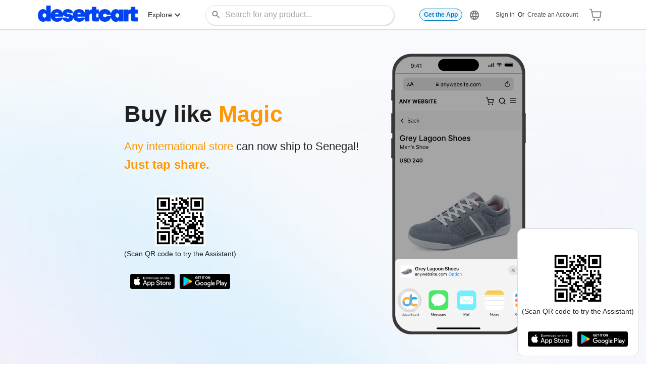

--- FILE ---
content_type: text/html; charset=utf-8
request_url: https://www.desertcart.sn/app
body_size: 42484
content:
<!DOCTYPE html><html><head><meta charSet="utf-8"/><meta name="viewport" content="width=device-width, initial-scale=1"/><link rel="stylesheet" href="https://static.desertcart.com/_next/static/css/ae145765bef7e500.css" data-precedence="next"/><link rel="stylesheet" href="https://static.desertcart.com/_next/static/css/d51dfd8699450603.css" data-precedence="next"/><link rel="preload" as="script" fetchPriority="low" href="https://static.desertcart.com/_next/static/chunks/webpack-84df7a11fafa7ff5.js"/><script src="https://static.desertcart.com/_next/static/chunks/52774a7f-6086c4547dd5e417.js" async=""></script><script src="https://static.desertcart.com/_next/static/chunks/4bd1b696-9a7309292ae93a52.js" async=""></script><script src="https://static.desertcart.com/_next/static/chunks/5110-0669c5695d32f3aa.js" async=""></script><script src="https://static.desertcart.com/_next/static/chunks/main-app-45cd3f5d3319193a.js" async=""></script><script src="https://static.desertcart.com/_next/static/chunks/app/global-error-76c73b0745109624.js" async=""></script><script src="https://static.desertcart.com/_next/static/chunks/app/layout-5f84aedaed56ef5e.js" async=""></script><script src="https://static.desertcart.com/_next/static/chunks/app/%5B%5B...slug%5D%5D/page-11760bceea8336dd.js" async=""></script><link rel="preload" href="https://www.googletagmanager.com/gtm.js?id=GTM-P4Q4BV3D" as="script"/><meta name="next-size-adjust" content=""/><meta name="facebook-domain-verification" content="pyaxx5r1dqzzai5xmzmxvcn8obw433"/><meta name="apple-itunes-app" content="app-id=1399518358"/><link rel="shortcut icon" href="https://static.desertcart.com/favicon.ico" id="favicon"/><link rel="apple-touch-icon" sizes="180x180" href="https://static.desertcart.com/_next/static/media/apple-touch-icon.65347930.png"/><link rel="icon" type="image/png" sizes="32x32" href="https://static.desertcart.com/_next/static/media/favicon-32x32.d59e2442.png"/><link rel="icon" type="image/png" sizes="16x16" href="https://static.desertcart.com/_next/static/media/favicon-16x16.cac17440.png"/><link rel="manifest" href="/manifest.json"/><meta name="google-site-verification" content="JSixlZiJ5tIGQI487xMfdxSFGaKspa8hLzgkGsDHDNM"/><meta name="google-site-verification" content="khqfeuzsnm7NOHdw8lOoKVzaKMNcBMWqGvSLhn6uEpo"/><meta name="theme-color" content="hsl(223, 100%, 47%)"/><meta name="msapplication-TileColor" content="hsl(223, 100%, 47%)"/><meta name="apple-mobile-web-app-capable" content="yes"/><meta name="apple-mobile-web-app-status-bar-style" content="black-translucent"/><script>window.shippingCountry="USER_SHIPPING_COUNTRY_HTML";</script><script>
              (function(c,l,a,r,i,t,y){
                c[a]=c[a]||function(){(c[a].q=c[a].q||[]).push(arguments)};
                t=l.createElement(r);t.async=1;t.src="https://www.clarity.ms/tag/"+i;
                y=l.getElementsByTagName(r)[0];y.parentNode.insertBefore(t,y);
              })(window, document, "clarity", "script", "m5pedgm38n");
            </script><script>
              var current_language_code = "en";
              var language_direction = 'ltr';
              if (typeof window !== 'undefined' && window.location.pathname.includes('/-/')) {
                current_language_code = window.location.pathname.split('/')[2];
                language_direction = current_language_code === 'ar' ? 'rtl' : 'ltr';
                window.current_language_code = current_language_code;
                window.language_direction = language_direction;
              }
            </script><script>
              function set3dsSessionIds(response) {
                window.sessionIds3DS = response || true;
              }
            </script><script id="prefetch"></script><script src="https://static.desertcart.com/_next/static/chunks/polyfills-42372ed130431b0a.js" noModule=""></script></head><body><div hidden=""><!--$--><!--/$--></div><!--$!--><template data-dgst="BAILOUT_TO_CLIENT_SIDE_RENDERING"></template><!--/$--><div dir="ltr" id="root"><!--$!--><template data-dgst="BAILOUT_TO_CLIENT_SIDE_RENDERING"></template><div><svg xmlns="http://www.w3.org/2000/svg" width="1em" height="1em" viewBox="22 22 44 44" class="LoadingSpinner_spinner__w0SH7 LoadingSpinner_loader__VqarK"><circle cx="44" cy="44" r="20.2" fill="none" stroke="#101828"></circle></svg></div><!--/$--></div><!--$--><!--/$--><script src="https://static.desertcart.com/_next/static/chunks/webpack-84df7a11fafa7ff5.js" id="_R_" async=""></script><script>(self.__next_f=self.__next_f||[]).push([0])</script><script>self.__next_f.push([1,"1:\"$Sreact.fragment\"\n3:I[57121,[],\"\"]\n4:I[74581,[],\"\"]\n6:I[90484,[],\"OutletBoundary\"]\n8:I[17837,[],\"AsyncMetadataOutlet\"]\na:I[90484,[],\"ViewportBoundary\"]\nc:I[90484,[],\"MetadataBoundary\"]\nd:\"$Sreact.suspense\"\nf:I[75979,[\"4219\",\"static/chunks/app/global-error-76c73b0745109624.js\"],\"default\"]\n10:I[90285,[\"7177\",\"static/chunks/app/layout-5f84aedaed56ef5e.js\"],\"GoogleTagManager\"]\n11:I[9875,[\"7177\",\"static/chunks/app/layout-5f84aedaed56ef5e.js\"],\"default\"]\n:HL[\"https://static.desertcart.com/_next/static/css/ae145765bef7e500.css\",\"style\"]\n:HL[\"https://static.desertcart.com/_next/static/css/d51dfd8699450603.css\",\"style\"]\n"])</script><script>self.__next_f.push([1,"0:{\"P\":null,\"b\":\"a8f15bcdc419deb30fae9f53fa049b4a121694ce\",\"p\":\"https://static.desertcart.com\",\"c\":[\"\",\"app\"],\"i\":false,\"f\":[[[\"\",{\"children\":[[\"slug\",\"-/en/app\",\"oc\"],{\"children\":[\"__PAGE__\",{}]}]},\"$undefined\",\"$undefined\",true],[\"\",[\"$\",\"$1\",\"c\",{\"children\":[null,\"$L2\"]}],{\"children\":[[\"slug\",\"-/en/app\",\"oc\"],[\"$\",\"$1\",\"c\",{\"children\":[null,[\"$\",\"$L3\",null,{\"parallelRouterKey\":\"children\",\"error\":\"$undefined\",\"errorStyles\":\"$undefined\",\"errorScripts\":\"$undefined\",\"template\":[\"$\",\"$L4\",null,{}],\"templateStyles\":\"$undefined\",\"templateScripts\":\"$undefined\",\"notFound\":\"$undefined\",\"forbidden\":\"$undefined\",\"unauthorized\":\"$undefined\"}]]}],{\"children\":[\"__PAGE__\",[\"$\",\"$1\",\"c\",{\"children\":[\"$L5\",[[\"$\",\"link\",\"0\",{\"rel\":\"stylesheet\",\"href\":\"https://static.desertcart.com/_next/static/css/ae145765bef7e500.css\",\"precedence\":\"next\",\"crossOrigin\":\"$undefined\",\"nonce\":\"$undefined\"}],[\"$\",\"link\",\"1\",{\"rel\":\"stylesheet\",\"href\":\"https://static.desertcart.com/_next/static/css/d51dfd8699450603.css\",\"precedence\":\"next\",\"crossOrigin\":\"$undefined\",\"nonce\":\"$undefined\"}]],[\"$\",\"$L6\",null,{\"children\":[\"$L7\",[\"$\",\"$L8\",null,{\"promise\":\"$@9\"}]]}]]}],{},null,false]},null,false]},null,false],[\"$\",\"$1\",\"h\",{\"children\":[null,[[\"$\",\"$La\",null,{\"children\":\"$Lb\"}],[\"$\",\"meta\",null,{\"name\":\"next-size-adjust\",\"content\":\"\"}]],[\"$\",\"$Lc\",null,{\"children\":[\"$\",\"div\",null,{\"hidden\":true,\"children\":[\"$\",\"$d\",null,{\"fallback\":null,\"children\":\"$Le\"}]}]}]]}],false]],\"m\":\"$undefined\",\"G\":[\"$f\",[]],\"s\":false,\"S\":false}\n"])</script><script>self.__next_f.push([1,"2:[\"$\",\"html\",null,{\"children\":[[\"$\",\"$L10\",null,{\"gtmId\":\"GTM-P4Q4BV3D\"}],[\"$\",\"head\",null,{\"children\":[[\"$\",\"script\",null,{\"dangerouslySetInnerHTML\":{\"__html\":\"window.shippingCountry=\\\"USER_SHIPPING_COUNTRY_HTML\\\";\"}}],[\"$\",\"script\",null,{\"dangerouslySetInnerHTML\":{\"__html\":\"\\n              (function(c,l,a,r,i,t,y){\\n                c[a]=c[a]||function(){(c[a].q=c[a].q||[]).push(arguments)};\\n                t=l.createElement(r);t.async=1;t.src=\\\"https://www.clarity.ms/tag/\\\"+i;\\n                y=l.getElementsByTagName(r)[0];y.parentNode.insertBefore(t,y);\\n              })(window, document, \\\"clarity\\\", \\\"script\\\", \\\"m5pedgm38n\\\");\\n            \"}}],[\"$\",\"meta\",null,{\"name\":\"facebook-domain-verification\",\"content\":\"pyaxx5r1dqzzai5xmzmxvcn8obw433\"}],[\"$\",\"script\",null,{\"dangerouslySetInnerHTML\":{\"__html\":\"\\n              var current_language_code = \\\"en\\\";\\n              var language_direction = 'ltr';\\n              if (typeof window !== 'undefined' \u0026\u0026 window.location.pathname.includes('/-/')) {\\n                current_language_code = window.location.pathname.split('/')[2];\\n                language_direction = current_language_code === 'ar' ? 'rtl' : 'ltr';\\n                window.current_language_code = current_language_code;\\n                window.language_direction = language_direction;\\n              }\\n            \"}}],[\"$\",\"script\",null,{\"dangerouslySetInnerHTML\":{\"__html\":\"\\n              function set3dsSessionIds(response) {\\n                window.sessionIds3DS = response || true;\\n              }\\n            \"}}],[\"$\",\"meta\",null,{\"name\":\"apple-itunes-app\",\"content\":\"app-id=1399518358\"}],[\"$\",\"link\",null,{\"rel\":\"shortcut icon\",\"href\":\"https://static.desertcart.com/favicon.ico\",\"id\":\"favicon\"}],[\"$\",\"script\",null,{\"id\":\"prefetch\"}],[\"$\",\"link\",null,{\"rel\":\"apple-touch-icon\",\"sizes\":\"180x180\",\"href\":\"https://static.desertcart.com/_next/static/media/apple-touch-icon.65347930.png\"}],[\"$\",\"link\",null,{\"rel\":\"icon\",\"type\":\"image/png\",\"sizes\":\"32x32\",\"href\":\"https://static.desertcart.com/_next/static/media/favicon-32x32.d59e2442.png\"}],[\"$\",\"link\",null,{\"rel\":\"icon\",\"type\":\"image/png\",\"sizes\":\"16x16\",\"href\":\"https://static.desertcart.com/_next/static/media/favicon-16x16.cac17440.png\"}],[\"$\",\"link\",null,{\"rel\":\"manifest\",\"href\":\"/manifest.json\"}],[[\"$\",\"meta\",\"BGD\",{\"name\":\"google-site-verification\",\"content\":\"JSixlZiJ5tIGQI487xMfdxSFGaKspa8hLzgkGsDHDNM\"}],[\"$\",\"meta\",\"HKG\",{\"name\":\"google-site-verification\",\"content\":\"khqfeuzsnm7NOHdw8lOoKVzaKMNcBMWqGvSLhn6uEpo\"}]],[\"$\",\"meta\",null,{\"name\":\"theme-color\",\"content\":\"hsl(223, 100%, 47%)\"}],[\"$\",\"meta\",null,{\"name\":\"msapplication-TileColor\",\"content\":\"hsl(223, 100%, 47%)\"}],[\"$\",\"meta\",null,{\"name\":\"apple-mobile-web-app-capable\",\"content\":\"yes\"}],[\"$\",\"meta\",null,{\"name\":\"apple-mobile-web-app-status-bar-style\",\"content\":\"black-translucent\"}]]}],[\"$\",\"body\",null,{\"children\":[[\"$\",\"$L11\",null,{}],[\"$\",\"$L3\",null,{\"parallelRouterKey\":\"children\",\"error\":\"$undefined\",\"errorStyles\":\"$undefined\",\"errorScripts\":\"$undefined\",\"template\":[\"$\",\"$L4\",null,{}],\"templateStyles\":\"$undefined\",\"templateScripts\":\"$undefined\",\"notFound\":[[[\"$\",\"title\",null,{\"children\":\"404: This page could not be found.\"}],[\"$\",\"div\",null,{\"style\":{\"fontFamily\":\"system-ui,\\\"Segoe UI\\\",Roboto,Helvetica,Arial,sans-serif,\\\"Apple Color Emoji\\\",\\\"Segoe UI Emoji\\\"\",\"height\":\"100vh\",\"textAlign\":\"center\",\"display\":\"flex\",\"flexDirection\":\"column\",\"alignItems\":\"center\",\"justifyContent\":\"center\"},\"children\":[\"$\",\"div\",null,{\"children\":[[\"$\",\"style\",null,{\"dangerouslySetInnerHTML\":{\"__html\":\"body{color:#000;background:#fff;margin:0}.next-error-h1{border-right:1px solid rgba(0,0,0,.3)}@media (prefers-color-scheme:dark){body{color:#fff;background:#000}.next-error-h1{border-right:1px solid rgba(255,255,255,.3)}}\"}}],[\"$\",\"h1\",null,{\"className\":\"next-error-h1\",\"style\":{\"display\":\"inline-block\",\"margin\":\"0 20px 0 0\",\"padding\":\"0 23px 0 0\",\"fontSize\":24,\"fontWeight\":500,\"verticalAlign\":\"top\",\"lineHeight\":\"49px\"},\"children\":404}],[\"$\",\"div\",null,{\"style\":{\"display\":\"inline-block\"},\"children\":[\"$\",\"h2\",null,{\"style\":{\"fontSize\":14,\"fontWeight\":400,\"lineHeight\":\"49px\",\"margin\":0},\"children\":\"This page could not be found.\"}]}]]}]}]],[]],\"forbidden\":\"$undefined\",\"unauthorized\":\"$undefined\"}]]}]]}]\n"])</script><script>self.__next_f.push([1,"b:[[\"$\",\"meta\",\"0\",{\"charSet\":\"utf-8\"}],[\"$\",\"meta\",\"1\",{\"name\":\"viewport\",\"content\":\"width=device-width, initial-scale=1\"}]]\n7:null\n9:{\"metadata\":[],\"error\":null,\"digest\":\"$undefined\"}\ne:\"$9:metadata\"\n"])</script><script>self.__next_f.push([1,"12:I[20604,[\"1340\",\"static/chunks/app/%5B%5B...slug%5D%5D/page-11760bceea8336dd.js\"],\"ClientOnly\"]\n"])</script><script>self.__next_f.push([1,"5:[\"$\",\"div\",null,{\"dir\":\"ltr\",\"id\":\"root\",\"children\":[\"$\",\"$L12\",null,{\"legacyProps\":{\"products\":{},\"productTags\":{},\"referralCode\":null,\"inviteCode\":null,\"currentToken\":null,\"userIsBot\":false,\"flash\":[],\"customPages\":{\"homepage\":{\"data\":{\"id\":\"homepage\",\"type\":\"custom_page_views\",\"attributes\":{\"title\":\"\",\"meta_description\":\"\",\"html\":null}}}},\"bankAccounts\":{\"data\":[{\"id\":\"1\",\"type\":\"bank_deposit_accounts\",\"attributes\":{\"bank_name\":\"Abu Dhabi Islamic Bank\",\"bank_account_number\":\"18876041\",\"bank_account_iban\":\"AE020500000000018876041\",\"bank_account_name\":\"Desert Online General Trading LLC\"}},{\"id\":\"2\",\"type\":\"bank_deposit_accounts\",\"attributes\":{\"bank_name\":\"Emirates NBD\",\"bank_account_number\":\"1015443933701\",\"bank_account_iban\":\"AE550260001015443933701\",\"bank_account_name\":\"Desert Online General Trading LLC\"}},{\"id\":\"3\",\"type\":\"bank_deposit_accounts\",\"attributes\":{\"bank_name\":\"Dubai Islamic bank\",\"bank_account_number\":\"001520132001801\",\"bank_account_iban\":\"AE930240001520132001801\",\"bank_account_name\":\"Desert Online General Trading LLC\"}},{\"id\":\"5\",\"type\":\"bank_deposit_accounts\",\"attributes\":{\"bank_name\":\"ADCB\",\"bank_account_number\":\"11288134920001\",\"bank_account_iban\":\"AE340030011288134920001\",\"bank_account_name\":\"Desert Online General Trading LLC\"}},{\"id\":\"4\",\"type\":\"bank_deposit_accounts\",\"attributes\":{\"bank_name\":\"First Abu Dhabi Bank PJSC (FAB)\",\"bank_account_number\":\"1091001956282019\",\"bank_account_iban\":\"AE220351091001956282019\",\"bank_account_name\":\"DESERT ONLINE GENERAL TRADING LLC\"}}]},\"searchResults\":{},\"amplitudeKey\":null,\"config\":{\"locales\":{\"AL\":{\"short\":\"Albania\",\"domain\":\"https://albania.desertcart.com\",\"key\":\"AL\",\"name\":\"Albania\",\"languages\":[\"en\"],\"country_tier\":\"T4\",\"blue_tag_id\":\"\",\"ga4_tracking_id\":\"G-GLKWZ9Q9DV\"},\"AD\":{\"short\":\"Andorra\",\"domain\":\"https://andorra.desertcart.com\",\"key\":\"AD\",\"name\":\"Andorra\",\"languages\":[\"en\"],\"country_tier\":\"T1\",\"blue_tag_id\":\"\",\"ga4_tracking_id\":\"G-J37F4JDYFV\"},\"AO\":{\"short\":\"Angola\",\"domain\":\"https://angola.desertcart.com\",\"key\":\"AO\",\"name\":\"Angola\",\"languages\":[\"en\"],\"country_tier\":\"T3\",\"blue_tag_id\":\"\",\"ga4_tracking_id\":\"G-YV5G3FTMSY\"},\"AG\":{\"short\":\"Antigua and Barbuda\",\"domain\":\"https://antigua.desertcart.com\",\"key\":\"AG\",\"name\":\"Antigua and Barbuda\",\"languages\":[\"en\"],\"country_tier\":\"T4\",\"blue_tag_id\":\"\",\"ga4_tracking_id\":\"G-70505FJBBB\"},\"AR\":{\"short\":\"Argentina\",\"domain\":\"https://desertcart.com.ar\",\"key\":\"AR\",\"name\":\"Argentina\",\"languages\":[\"en\",\"es\"],\"country_tier\":\"T3\",\"blue_tag_id\":\"\",\"ga4_tracking_id\":\"G-YWC0FM3EV9\"},\"AM\":{\"short\":\"Armenia\",\"domain\":\"https://armenia.desertcart.com\",\"key\":\"AM\",\"name\":\"Armenia\",\"languages\":[\"en\"],\"country_tier\":\"T3\",\"blue_tag_id\":\"\",\"ga4_tracking_id\":\"G-W7LWNBCLH7\"},\"AW\":{\"short\":\"Aruba\",\"domain\":\"https://aruba.desertcart.com\",\"key\":\"AW\",\"name\":\"Aruba\",\"languages\":[\"en\"],\"country_tier\":\"T3\",\"blue_tag_id\":\"\",\"ga4_tracking_id\":\"G-9BVXR160X7\"},\"AU\":{\"short\":\"Australia\",\"domain\":\"https://desertcart.com.au\",\"key\":\"AU\",\"name\":\"Australia\",\"languages\":[\"en\"],\"country_tier\":\"T5\",\"blue_tag_id\":\"B2839FA1-0251-4DF9-F4B1BDF5F162AA9D\",\"ga4_tracking_id\":\"G-Y4R5JZEKZR\"},\"AT\":{\"short\":\"Austria\",\"domain\":\"https://desertcart.at\",\"key\":\"AT\",\"name\":\"Austria\",\"languages\":[\"en\",\"de\"],\"country_tier\":\"T3\",\"blue_tag_id\":\"\",\"ga4_tracking_id\":\"000000\"},\"BS\":{\"short\":\"Bahamas\",\"domain\":\"https://bahamas.desertcart.com\",\"key\":\"BS\",\"name\":\"Bahamas\",\"languages\":[\"en\"],\"country_tier\":\"T1\",\"blue_tag_id\":\"\",\"ga4_tracking_id\":\"G-B4VW8RY8RH\"},\"BH\":{\"short\":\"BAHRAIN\",\"domain\":\"https://bahrain.desertcart.com\",\"key\":\"BH\",\"name\":\"Bahrain\",\"languages\":[\"en\",\"ar\"],\"country_tier\":\"T5\",\"blue_tag_id\":\"\",\"ga4_tracking_id\":\"G-K438XJRDEM\"},\"BD\":{\"short\":\"Bangladesh\",\"domain\":\"https://bangladesh.desertcart.com\",\"key\":\"BD\",\"name\":\"Bangladesh\",\"languages\":[\"en\"],\"country_tier\":\"T3\",\"blue_tag_id\":\"\",\"ga4_tracking_id\":\"G-TEVN4FTZ7P\"},\"BB\":{\"short\":\"Barbados\",\"domain\":\"https://barbados.desertcart.com\",\"key\":\"BB\",\"name\":\"Barbados\",\"languages\":[\"en\"],\"country_tier\":\"T3\",\"blue_tag_id\":\"\",\"ga4_tracking_id\":\"G-6ZWPQTEMPB\"},\"BY\":{\"short\":\"Belarus\",\"domain\":\"https://belarus.desertcart.com\",\"key\":\"BY\",\"name\":\"Belarus\",\"languages\":[\"en\",\"ru\"],\"country_tier\":\"T4\",\"blue_tag_id\":\"\",\"ga4_tracking_id\":\"G-E56QX5YZLN\"},\"BE\":{\"short\":\"Belgium\",\"domain\":\"https://desertcart.be\",\"key\":\"BE\",\"name\":\"Belgium\",\"languages\":[\"en\"],\"country_tier\":\"T3\",\"blue_tag_id\":\"\",\"ga4_tracking_id\":\"G-HF2N39S5BY\"},\"BZ\":{\"short\":\"Belize\",\"domain\":\"https://belize.desertcart.com\",\"key\":\"BZ\",\"name\":\"Belize\",\"languages\":[\"en\",\"es\"],\"country_tier\":\"T4\",\"blue_tag_id\":\"\",\"ga4_tracking_id\":\"G-QSJNST25CJ\"},\"BM\":{\"short\":\"Bermuda\",\"domain\":\"https://bermuda.desertcart.com\",\"key\":\"BM\",\"name\":\"Bermuda\",\"languages\":[\"en\"],\"country_tier\":\"T4\",\"blue_tag_id\":\"\",\"ga4_tracking_id\":\"G-1NRKL3SN4C\"},\"BO\":{\"short\":\"Bolivia\",\"domain\":\"https://desertcart.bo\",\"key\":\"BO\",\"name\":\"Bolivia\",\"languages\":[\"en\",\"es\"],\"country_tier\":\"T4\",\"blue_tag_id\":\"\",\"ga4_tracking_id\":\"G-1ZWFCXE9KF\"},\"BA\":{\"short\":\"Bosnia and Herzegovina\",\"domain\":\"https://bosnia.desertcart.com\",\"key\":\"BA\",\"name\":\"Bosnia and Herzegovina\",\"languages\":[\"en\"],\"country_tier\":\"T4\",\"blue_tag_id\":\"\",\"ga4_tracking_id\":\"G-9RWX8SW1MY\"},\"BW\":{\"short\":\"Botswana\",\"domain\":\"https://botswana.desertcart.com\",\"key\":\"BW\",\"name\":\"Botswana\",\"languages\":[\"en\"],\"country_tier\":\"T4\",\"blue_tag_id\":\"\",\"ga4_tracking_id\":\"G-2HP386WY6S\"},\"BR\":{\"short\":\"Brazil\",\"domain\":\"https://desertcart.com.br\",\"key\":\"BR\",\"name\":\"Brazil\",\"languages\":[\"en\"],\"country_tier\":\"T4\",\"blue_tag_id\":\"\",\"ga4_tracking_id\":\"G-3H2PMRFHDV\"},\"VG\":{\"short\":\"British Virgin Islands\",\"domain\":\"https://virgin.desertcart.com\",\"key\":\"VG\",\"name\":\"British Virgin Islands\",\"languages\":[\"en\",\"es\"],\"country_tier\":\"T3\",\"blue_tag_id\":\"\",\"ga4_tracking_id\":\"G-BQM9REMRXN\"},\"BN\":{\"short\":\"Brunei\",\"domain\":\"https://brunei.desertcart.com\",\"key\":\"BN\",\"name\":\"Brunei\",\"languages\":[\"en\"],\"country_tier\":\"T2\",\"blue_tag_id\":\"\",\"ga4_tracking_id\":\"G-X2KT95GPY1\"},\"BG\":{\"short\":\"Bulgaria\",\"domain\":\"https://bulgaria.desertcart.com\",\"key\":\"BG\",\"name\":\"Bulgaria\",\"languages\":[\"en\"],\"country_tier\":\"T4\",\"blue_tag_id\":\"\",\"ga4_tracking_id\":\"G-LD4W02FLFR\"},\"BF\":{\"short\":\"Burkina Faso\",\"domain\":\"https://burkinafaso.desertcart.com\",\"key\":\"BF\",\"name\":\"Burkina Faso\",\"languages\":[\"en\"],\"country_tier\":\"T3\",\"blue_tag_id\":\"\",\"ga4_tracking_id\":\"G-BNW4HCSSTW\"},\"BI\":{\"short\":\"Burundi\",\"domain\":\"https://burundi.desertcart.com\",\"key\":\"BI\",\"name\":\"Burundi\",\"languages\":[\"en\"],\"country_tier\":\"T3\",\"blue_tag_id\":\"\",\"ga4_tracking_id\":\"G-7BJT378S17\"},\"KH\":{\"short\":\"Cambodia\",\"domain\":\"https://cambodia.desertcart.com\",\"key\":\"KH\",\"name\":\"Cambodia\",\"languages\":[\"en\"],\"country_tier\":\"T4\",\"blue_tag_id\":\"\",\"ga4_tracking_id\":\"G-T9JRGDVHN5\"},\"CA\":{\"short\":\"Canada\",\"domain\":\"https://canada.desertcart.com\",\"key\":\"CA\",\"name\":\"Canada\",\"languages\":[\"en\"],\"country_tier\":\"T2\",\"blue_tag_id\":\"\",\"ga4_tracking_id\":\"G-ZJE0GTTEXS\"},\"CV\":{\"short\":\"Cape Verde\",\"domain\":\"https://capeverde.desertcart.com\",\"key\":\"CV\",\"name\":\"Cape Verde\",\"languages\":[\"en\"],\"country_tier\":\"T4\",\"blue_tag_id\":\"\",\"ga4_tracking_id\":\"G-FZN8HPTCF1\"},\"KY\":{\"short\":\"Cayman Islands\",\"domain\":\"https://cayman.desertcart.com\",\"key\":\"KY\",\"name\":\"Cayman Islands\",\"languages\":[\"en\"],\"country_tier\":\"T3\",\"blue_tag_id\":\"\",\"ga4_tracking_id\":\"G-KLZNZW1CVY\"},\"CL\":{\"short\":\"Chile\",\"domain\":\"https://chile.desertcart.com\",\"key\":\"CL\",\"name\":\"Chile\",\"languages\":[\"en\",\"es\"],\"country_tier\":\"T1\",\"blue_tag_id\":\"\",\"ga4_tracking_id\":\"G-1NV6ZCBM2J\"},\"CN\":{\"short\":\"China\",\"domain\":\"https://china.desertcart.com\",\"key\":\"CN\",\"name\":\"China\",\"languages\":[\"en\",\"cmn\",\"zh\"],\"country_tier\":\"T3\",\"blue_tag_id\":\"\",\"ga4_tracking_id\":\"G-60Y4ZXRLDC\"},\"CO\":{\"short\":\"Colombia\",\"domain\":\"https://desertcart.co\",\"key\":\"CO\",\"name\":\"Colombia\",\"languages\":[\"en\",\"es\"],\"country_tier\":\"T3\",\"blue_tag_id\":\"\",\"ga4_tracking_id\":\"G-8W52XZRLW3\"},\"CD\":{\"short\":\"Congo\",\"domain\":\"https://congo.desertcart.com\",\"key\":\"CD\",\"name\":\"Congo\",\"languages\":[\"en\"],\"country_tier\":\"T4\",\"blue_tag_id\":\"\",\"ga4_tracking_id\":\"G-2KCJ4BGC20\"},\"CK\":{\"short\":\"Cook Islands\",\"domain\":\"https://cook.desertcart.com\",\"key\":\"CK\",\"name\":\"Cook Islands\",\"languages\":[\"en\"],\"country_tier\":\"T4\",\"blue_tag_id\":\"\",\"ga4_tracking_id\":\"G-DDN2NTFBF4\"},\"CR\":{\"short\":\"Costa Rica\",\"domain\":\"https://desertcart.cr\",\"key\":\"CR\",\"name\":\"Costa Rica\",\"languages\":[\"en\",\"es\"],\"country_tier\":\"T4\",\"blue_tag_id\":\"\",\"ga4_tracking_id\":\"G-XYEK8EDZTR\"},\"CI\":{\"short\":\"Cote D' Ivoire\",\"domain\":\"https://cote.desertcart.com\",\"key\":\"CI\",\"name\":\"Cote D' Ivoire\",\"languages\":[\"en\"],\"country_tier\":\"T3\",\"blue_tag_id\":\"\",\"ga4_tracking_id\":\"G-61V854HV8N\"},\"HR\":{\"short\":\"Croatia\",\"domain\":\"https://desertcart.hr\",\"key\":\"HR\",\"name\":\"Croatia\",\"languages\":[\"en\"],\"country_tier\":\"T3\",\"blue_tag_id\":\"\",\"ga4_tracking_id\":\"G-0C7EF9DRMJ\"},\"CY\":{\"short\":\"Cyprus\",\"domain\":\"https://desertcart.com.cy\",\"key\":\"CY\",\"name\":\"Cyprus\",\"languages\":[\"en\"],\"country_tier\":\"T2\",\"blue_tag_id\":\"\",\"ga4_tracking_id\":\"G-VQ25LZB7JQ\"},\"CZ\":{\"short\":\"Czech Republic\",\"domain\":\"https://czech.desertcart.com\",\"key\":\"CZ\",\"name\":\"Czech Republic\",\"languages\":[\"en\"],\"country_tier\":\"T3\",\"blue_tag_id\":\"\",\"ga4_tracking_id\":\"G-TFZFX3RHL0\"},\"CM\":{\"short\":\"Cameroon\",\"domain\":\"https://cameroon.desertcart.com\",\"key\":\"CM\",\"name\":\"Cameroon\",\"languages\":[\"en\"],\"country_tier\":\"T3\",\"blue_tag_id\":\"\",\"ga4_tracking_id\":\"\"},\"DK\":{\"short\":\"Denmark\",\"domain\":\"https://desertcart.dk\",\"key\":\"DK\",\"name\":\"Denmark\",\"languages\":[\"en\"],\"country_tier\":\"T3\",\"blue_tag_id\":\"\",\"ga4_tracking_id\":\"G-LEF0FJY9SJ\"},\"DM\":{\"short\":\"Dominica\",\"domain\":\"https://dominica.desertcart.com\",\"key\":\"DM\",\"name\":\"Dominica\",\"languages\":[\"en\"],\"country_tier\":\"T3\",\"blue_tag_id\":\"\",\"ga4_tracking_id\":\"G-YPHG3C4GG5\"},\"DO\":{\"short\":\"Dominican Republic\",\"domain\":\"https://dominican.desertcart.com\",\"key\":\"DO\",\"name\":\"Dominican Republic\",\"languages\":[\"en\",\"es\"],\"country_tier\":\"T4\",\"blue_tag_id\":\"\",\"ga4_tracking_id\":\"G-47CE3DHKN5\"},\"EC\":{\"short\":\"Ecuador\",\"domain\":\"https://desertcart.ec\",\"key\":\"EC\",\"name\":\"Ecuador\",\"languages\":[\"en\",\"es\"],\"country_tier\":\"T4\",\"blue_tag_id\":\"\",\"ga4_tracking_id\":\"G-NJYE3WZNRE\"},\"EG\":{\"short\":\"EGYPT\",\"domain\":\"https://desertcart.com.eg\",\"key\":\"EG\",\"name\":\"Egypt\",\"languages\":[\"en\",\"ar\"],\"country_tier\":\"T3\",\"blue_tag_id\":\"\",\"ga4_tracking_id\":\"G-42D2Y3LLS3\"},\"SV\":{\"short\":\"El Salvador\",\"domain\":\"https://elsalvador.desertcart.com\",\"key\":\"SV\",\"name\":\"El Salvador\",\"languages\":[\"en\",\"es\"],\"country_tier\":\"T4\",\"blue_tag_id\":\"\",\"ga4_tracking_id\":\"G-R02VEQ8BTM\"},\"FO\":{\"short\":\"Faroe Islands\",\"domain\":\"https://faroe.desertcart.com\",\"key\":\"FO\",\"name\":\"Faroe Islands\",\"languages\":[\"en\"],\"country_tier\":\"T3\",\"blue_tag_id\":\"\",\"ga4_tracking_id\":\"G-MTTCVWYGHP\"},\"FJ\":{\"short\":\"Fiji\",\"domain\":\"https://fiji.desertcart.com\",\"key\":\"FJ\",\"name\":\"Fiji\",\"languages\":[\"en\"],\"country_tier\":\"T3\",\"blue_tag_id\":\"\",\"ga4_tracking_id\":\"G-ZPPLT12N7T\"},\"FI\":{\"short\":\"Finland\",\"domain\":\"https://desertcart.fi\",\"key\":\"FI\",\"name\":\"Finland\",\"languages\":[\"en\"],\"country_tier\":\"T3\",\"blue_tag_id\":\"\",\"ga4_tracking_id\":\"G-0KT0MBZVQ6\"},\"FR\":{\"short\":\"France\",\"domain\":\"https://desertcart.fr\",\"key\":\"FR\",\"name\":\"France\",\"languages\":[\"en\"],\"country_tier\":\"T3\",\"blue_tag_id\":\"\",\"ga4_tracking_id\":\"G-3F7X3BJ0M3\"},\"GF\":{\"short\":\"French Guiana\",\"domain\":\"https://frenchguiana.desertcart.com\",\"key\":\"GF\",\"name\":\"French Guiana\",\"languages\":[\"en\"],\"country_tier\":\"T4\",\"blue_tag_id\":\"\",\"ga4_tracking_id\":\"G-N428DW4DHQ\"},\"PF\":{\"short\":\"French Polynesia\",\"domain\":\"https://frenchpolynesia.desertcart.com\",\"key\":\"PF\",\"name\":\"French Polynesia\",\"languages\":[\"en\"],\"country_tier\":\"T3\",\"blue_tag_id\":\"\",\"ga4_tracking_id\":\"G-6CF67ECQK1\"},\"GM\":{\"short\":\"Gambia\",\"domain\":\"https://gambia.desertcart.com\",\"key\":\"GM\",\"name\":\"Gambia\",\"languages\":[\"en\"],\"country_tier\":\"T3\",\"blue_tag_id\":\"\",\"ga4_tracking_id\":\"G-PYELXPSF9J\"},\"GE\":{\"short\":\"Georgia\",\"domain\":\"https://georgia.desertcart.com\",\"key\":\"GE\",\"name\":\"Georgia\",\"languages\":[\"en\"],\"country_tier\":\"T4\",\"blue_tag_id\":\"\",\"ga4_tracking_id\":\"G-PL69JB8X5G\"},\"DE\":{\"short\":\"GERMANY\",\"domain\":\"https://desertcart.de\",\"key\":\"DE\",\"name\":\"Germany\",\"languages\":[\"en\",\"de\"],\"country_tier\":\"T2\",\"blue_tag_id\":\"\",\"ga4_tracking_id\":\"G-L0X66JYP0F\"},\"GI\":{\"short\":\"Gibraltar\",\"domain\":\"https://gibraltar.desertcart.com\",\"key\":\"GI\",\"name\":\"Gibraltar\",\"languages\":[\"en\",\"es\"],\"country_tier\":\"T3\",\"blue_tag_id\":\"\",\"ga4_tracking_id\":\"G-7YHGDDPW6K\"},\"GB\":{\"short\":\"GB\",\"domain\":\"https://desertcart.co.uk\",\"key\":\"GB\",\"name\":\"United Kingdom\",\"languages\":[\"en\"],\"country_tier\":\"T5\",\"blue_tag_id\":\"\",\"ga4_tracking_id\":\"G-8ZG51FPVS3\"},\"GR\":{\"short\":\"Greece\",\"domain\":\"https://desertcart.gr\",\"key\":\"GR\",\"name\":\"Greece\",\"languages\":[\"en\"],\"country_tier\":\"T3\",\"blue_tag_id\":\"\",\"ga4_tracking_id\":\"G-MXGHFGDYK9\"},\"GL\":{\"short\":\"Greenland\",\"domain\":\"https://greenland.desertcart.com\",\"key\":\"GL\",\"name\":\"Greenland\",\"languages\":[\"en\"],\"country_tier\":\"T4\",\"blue_tag_id\":\"\",\"ga4_tracking_id\":\"G-J8PHZ6WQ5F\"},\"GD\":{\"short\":\"Grenada\",\"domain\":\"https://grenada.desertcart.com\",\"key\":\"GD\",\"name\":\"Grenada\",\"languages\":[\"en\"],\"country_tier\":\"T3\",\"blue_tag_id\":\"\",\"ga4_tracking_id\":\"G-7B2N612NJC\"},\"GP\":{\"short\":\"Guadeloupe\",\"domain\":\"https://guadeloupe.desertcart.com\",\"key\":\"GP\",\"name\":\"Guadeloupe\",\"languages\":[\"en\"],\"country_tier\":\"T1\",\"blue_tag_id\":\"\",\"ga4_tracking_id\":\"G-NRLEX948ZG\"},\"GU\":{\"short\":\"Guam\",\"domain\":\"https://guam.desertcart.com\",\"key\":\"GU\",\"name\":\"Guam\",\"languages\":[\"en\"],\"country_tier\":\"T3\",\"blue_tag_id\":\"\",\"ga4_tracking_id\":\"G-YSN246TG80\"},\"GT\":{\"short\":\"Guatemala\",\"domain\":\"https://guatemala.desertcart.com\",\"key\":\"GT\",\"name\":\"Guatemala\",\"languages\":[\"en\",\"es\"],\"country_tier\":\"T4\",\"blue_tag_id\":\"\",\"ga4_tracking_id\":\"G-572CHPSSHP\"},\"GG\":{\"short\":\"Guernsey\",\"domain\":\"https://guernsey.desertcart.com\",\"key\":\"GG\",\"name\":\"Guernsey\",\"languages\":[\"en\"],\"country_tier\":\"T3\",\"blue_tag_id\":\"\",\"ga4_tracking_id\":\"G-90K1V3E30F\"},\"GY\":{\"short\":\"Guyana\",\"domain\":\"https://guyana.desertcart.com\",\"key\":\"GY\",\"name\":\"Guyana\",\"languages\":[\"en\"],\"country_tier\":\"T4\",\"blue_tag_id\":\"\",\"ga4_tracking_id\":\"G-CCQP177KEP\"},\"HT\":{\"short\":\"Haiti\",\"domain\":\"https://haiti.desertcart.com\",\"key\":\"HT\",\"name\":\"Haiti\",\"languages\":[\"en\"],\"country_tier\":\"T3\",\"blue_tag_id\":\"\",\"ga4_tracking_id\":\"G-7CC9Z2B8QJ\"},\"HN\":{\"short\":\"Honduras\",\"domain\":\"https://honduras.desertcart.com\",\"key\":\"HN\",\"name\":\"Honduras\",\"languages\":[\"en\",\"es\"],\"country_tier\":\"T4\",\"blue_tag_id\":\"\",\"ga4_tracking_id\":\"G-6HTM60QG2V\"},\"HK\":{\"short\":\"Hong Kong\",\"domain\":\"https://desertcart.hk\",\"key\":\"HK\",\"name\":\"Hong Kong\",\"languages\":[\"en\",\"cmn\",\"zh\"],\"country_tier\":\"T2\",\"blue_tag_id\":\"\",\"ga4_tracking_id\":\"G-QVLJ79SGN4\"},\"HU\":{\"short\":\"Hungary\",\"domain\":\"https://desertcart.hu\",\"key\":\"HU\",\"name\":\"Hungary\",\"languages\":[\"en\"],\"country_tier\":\"T3\",\"blue_tag_id\":\"\",\"ga4_tracking_id\":\"G-D39WPDB2YT\"},\"IS\":{\"short\":\"Iceland\",\"domain\":\"https://desertcart.is\",\"key\":\"IS\",\"name\":\"Iceland\",\"languages\":[\"en\"],\"country_tier\":\"T3\",\"blue_tag_id\":\"\",\"ga4_tracking_id\":\"G-MRM9QGZH7N\"},\"IN\":{\"short\":\"INDIA\",\"domain\":\"https://desertcart.in\",\"key\":\"IN\",\"name\":\"India\",\"languages\":[\"en\"],\"country_tier\":\"T5\",\"blue_tag_id\":\"B094FD79-F04F-599D-A5441187A68DF9B1\",\"ga4_tracking_id\":\"G-GGGYMCXRBK\"},\"ID\":{\"short\":\"Indonesia\",\"domain\":\"https://desertcart.id\",\"key\":\"ID\",\"name\":\"Indonesia\",\"languages\":[\"en\"],\"country_tier\":\"T3\",\"blue_tag_id\":\"\",\"ga4_tracking_id\":\"G-KESB4R5M28\"},\"IE\":{\"short\":\"Ireland\",\"domain\":\"https://desertcart.ie\",\"key\":\"IE\",\"name\":\"Ireland\",\"languages\":[\"en\"],\"country_tier\":\"T5\",\"blue_tag_id\":\"\",\"ga4_tracking_id\":\"G-VZX4CML4K6\"},\"IM\":{\"short\":\"Isle of Man\",\"domain\":\"https://isleofman.desertcart.com\",\"key\":\"IM\",\"name\":\"Isle of Man\",\"languages\":[\"en\"],\"country_tier\":\"T4\",\"blue_tag_id\":\"\",\"ga4_tracking_id\":\"G-3KEF8J50C8\"},\"IL\":{\"short\":\"Israel\",\"domain\":\"https://desertcart.co.il\",\"key\":\"IL\",\"name\":\"Israel\",\"languages\":[\"en\",\"ar\"],\"country_tier\":\"T2\",\"blue_tag_id\":\"\",\"ga4_tracking_id\":\"G-FN790DVFQ0\"},\"IT\":{\"short\":\"Italy\",\"domain\":\"https://desertcart.it\",\"key\":\"IT\",\"name\":\"Italy\",\"languages\":[\"en\"],\"country_tier\":\"T3\",\"blue_tag_id\":\"\",\"ga4_tracking_id\":\"G-20KT95TYCE\"},\"JM\":{\"short\":\"Jamaica\",\"domain\":\"https://jamaica.desertcart.com\",\"key\":\"JM\",\"name\":\"Jamaica\",\"languages\":[\"en\"],\"country_tier\":\"T4\",\"blue_tag_id\":\"\",\"ga4_tracking_id\":\"G-4PQ62NDZC3\"},\"JP\":{\"short\":\"Japan\",\"domain\":\"https://desertcart.jp\",\"key\":\"JP\",\"name\":\"Japan\",\"languages\":[\"en\"],\"country_tier\":\"T2\",\"blue_tag_id\":\"\",\"ga4_tracking_id\":\"G-F54MDJDVZ3\"},\"JE\":{\"short\":\"Jersey\",\"domain\":\"https://jersey.desertcart.com\",\"key\":\"JE\",\"name\":\"Jersey\",\"languages\":[\"en\"],\"country_tier\":\"T3\",\"blue_tag_id\":\"\",\"ga4_tracking_id\":\"G-XW1H12CV3Z\"},\"JO\":{\"short\":\"JORDAN\",\"domain\":\"https://jordan.desertcart.com\",\"key\":\"JO\",\"name\":\"Jordan\",\"languages\":[\"en\",\"ar\"],\"country_tier\":\"T2\",\"blue_tag_id\":\"\",\"ga4_tracking_id\":\"G-0C84PRE8N2\"},\"KZ\":{\"short\":\"Kazakhstan\",\"domain\":\"https://kazakhstan.desertcart.com\",\"key\":\"KZ\",\"name\":\"Kazakhstan\",\"languages\":[\"en\"],\"country_tier\":\"T4\",\"blue_tag_id\":\"\",\"ga4_tracking_id\":\"G-TG3LQX2JFE\"},\"KE\":{\"short\":\"Kenya\",\"domain\":\"https://desertcart.co.ke\",\"key\":\"KE\",\"name\":\"Kenya\",\"languages\":[\"en\"],\"country_tier\":\"T3\",\"blue_tag_id\":\"\",\"ga4_tracking_id\":\"G-Q6QLN3964G\"},\"KW\":{\"short\":\"KUWAIT\",\"domain\":\"https://desertcart.com.kw\",\"key\":\"KW\",\"name\":\"Kuwait\",\"languages\":[\"en\",\"ar\"],\"country_tier\":\"T5\",\"blue_tag_id\":\"B00FE4E8-EB7E-FD13-C46EA70813F87313\",\"ga4_tracking_id\":\"G-445E1H84MS\"},\"KG\":{\"short\":\"Kyrgyzstan\",\"domain\":\"https://desertcart.kg\",\"key\":\"KG\",\"name\":\"Kyrgyzstan\",\"languages\":[\"en\"],\"country_tier\":\"T4\",\"blue_tag_id\":\"\",\"ga4_tracking_id\":\"G-S7ZG76TL6W\"},\"LV\":{\"short\":\"Latvia\",\"domain\":\"https://latvia.desertcart.com\",\"key\":\"LV\",\"name\":\"Latvia\",\"languages\":[\"en\"],\"country_tier\":\"T3\",\"blue_tag_id\":\"\",\"ga4_tracking_id\":\"G-NGRZC963RG\"},\"LB\":{\"short\":\"LEBANON\",\"domain\":\"https://lebanon.desertcart.com\",\"key\":\"LB\",\"name\":\"Lebanon\",\"languages\":[\"en\",\"ar\"],\"country_tier\":\"T2\",\"blue_tag_id\":\"\",\"ga4_tracking_id\":\"G-M2M6P43XCY\"},\"LI\":{\"short\":\"Liechtenstein\",\"domain\":\"https://liechtenstein.desertcart.com\",\"key\":\"LI\",\"name\":\"Liechtenstein\",\"languages\":[\"en\"],\"country_tier\":\"T4\",\"blue_tag_id\":\"\",\"ga4_tracking_id\":\"G-5C2LHGD0W3\"},\"LT\":{\"short\":\"Lithuania\",\"domain\":\"https://lithuania.desertcart.com\",\"key\":\"LT\",\"name\":\"Lithuania\",\"languages\":[\"en\"],\"country_tier\":\"T3\",\"blue_tag_id\":\"\",\"ga4_tracking_id\":\"G-5BF0F724DN\"},\"LU\":{\"short\":\"Luxembourg\",\"domain\":\"https://luxembourg.desertcart.com\",\"key\":\"LU\",\"name\":\"Luxembourg\",\"languages\":[\"en\",\"de\"],\"country_tier\":\"T1\",\"blue_tag_id\":\"\",\"ga4_tracking_id\":\"G-VPTKZ86SJE\"},\"MO\":{\"short\":\"Macau\",\"domain\":\"https://macau.desertcart.com\",\"key\":\"MO\",\"name\":\"Macau\",\"languages\":[\"en\",\"cmn\",\"zh\"],\"country_tier\":\"T3\",\"blue_tag_id\":\"\",\"ga4_tracking_id\":\"G-Z10P477Q5L\"},\"MK\":{\"short\":\"Macedonia\",\"domain\":\"https://macedonia.desertcart.com\",\"key\":\"MK\",\"name\":\"Macedonia\",\"languages\":[\"en\"],\"country_tier\":\"T3\",\"blue_tag_id\":\"\",\"ga4_tracking_id\":\"G-FHWC53QVWL\"},\"MG\":{\"short\":\"Madagascar\",\"domain\":\"https://madagascar.desertcart.com\",\"key\":\"MG\",\"name\":\"Madagascar\",\"languages\":[\"en\"],\"country_tier\":\"T4\",\"blue_tag_id\":\"\",\"ga4_tracking_id\":\"G-HV2YZ2NNDM\"},\"MY\":{\"short\":\"Malaysia\",\"domain\":\"https://desertcart.com.my\",\"key\":\"MY\",\"name\":\"Malaysia\",\"languages\":[\"en\",\"cmn\",\"zh\"],\"country_tier\":\"T3\",\"blue_tag_id\":\"\",\"ga4_tracking_id\":\"G-CBV0N3EWS9\"},\"MV\":{\"short\":\"Maldives\",\"domain\":\"https://maldives.desertcart.com\",\"key\":\"MV\",\"name\":\"Maldives\",\"languages\":[\"en\"],\"country_tier\":\"T4\",\"blue_tag_id\":\"\",\"ga4_tracking_id\":\"G-S7Q4PR8VQE\"},\"ML\":{\"short\":\"Mali\",\"domain\":\"https://mali.desertcart.com\",\"key\":\"ML\",\"name\":\"Mali\",\"languages\":[\"en\"],\"country_tier\":\"T3\",\"blue_tag_id\":\"\",\"ga4_tracking_id\":\"G-XWDT3S9YBW\"},\"MT\":{\"short\":\"Malta\",\"domain\":\"https://malta.desertcart.com\",\"key\":\"MT\",\"name\":\"Malta\",\"languages\":[\"en\"],\"country_tier\":\"T1\",\"blue_tag_id\":\"\",\"ga4_tracking_id\":\"G-4KNDBPCMJT\"},\"MQ\":{\"short\":\"Martinique\",\"domain\":\"https://martinique.desertcart.com\",\"key\":\"MQ\",\"name\":\"Martinique\",\"languages\":[\"en\"],\"country_tier\":\"T3\",\"blue_tag_id\":\"\",\"ga4_tracking_id\":\"G-SBMVC64WF2\"},\"MU\":{\"short\":\"Mauritius\",\"domain\":\"https://mauritius.desertcart.com\",\"key\":\"MU\",\"name\":\"Mauritius\",\"languages\":[\"en\"],\"country_tier\":\"T3\",\"blue_tag_id\":\"\",\"ga4_tracking_id\":\"G-NBRS71N0QJ\"},\"MX\":{\"short\":\"Mexico\",\"domain\":\"https://desertcart.mx\",\"key\":\"MX\",\"name\":\"Mexico\",\"languages\":[\"en\",\"es\"],\"country_tier\":\"T4\",\"blue_tag_id\":\"\",\"ga4_tracking_id\":\"G-BZNKMPDLQY\"},\"MD\":{\"short\":\"Moldova\",\"domain\":\"https://moldova.desertcart.com\",\"key\":\"MD\",\"name\":\"Moldova\",\"languages\":[\"en\"],\"country_tier\":\"T4\",\"blue_tag_id\":\"\",\"ga4_tracking_id\":\"G-C9Y7795S1F\"},\"MC\":{\"short\":\"Monaco\",\"domain\":\"https://monaco.desertcart.com\",\"key\":\"MC\",\"name\":\"Monaco\",\"languages\":[\"en\"],\"country_tier\":\"T3\",\"blue_tag_id\":\"\",\"ga4_tracking_id\":\"G-VS23XHY94L\"},\"MN\":{\"short\":\"Mongolia\",\"domain\":\"https://mongolia.desertcart.com\",\"key\":\"MN\",\"name\":\"Mongolia\",\"languages\":[\"en\"],\"country_tier\":\"T3\",\"blue_tag_id\":\"\",\"ga4_tracking_id\":\"G-V3SY0KXF4Z\"},\"ME\":{\"short\":\"Montenegro\",\"domain\":\"https://montenegro.desertcart.com\",\"key\":\"ME\",\"name\":\"Montenegro\",\"languages\":[\"en\"],\"country_tier\":\"T4\",\"blue_tag_id\":\"\",\"ga4_tracking_id\":\"G-MEHQB0610K\"},\"MA\":{\"short\":\"Morocco\",\"domain\":\"https://desertcart.ma\",\"key\":\"MA\",\"name\":\"Morocco\",\"languages\":[\"en\",\"ar\"],\"country_tier\":\"T3\",\"blue_tag_id\":\"\",\"ga4_tracking_id\":\"G-33594DTNMG\"},\"NG\":{\"short\":\"NGA\",\"domain\":\"https://nigeria.desertcart.com\",\"key\":\"NG\",\"name\":\"Nigeria\",\"languages\":[\"en\"],\"country_tier\":\"T3\",\"blue_tag_id\":\"\",\"ga4_tracking_id\":\"\"},\"NL\":{\"short\":\"Netherlands\",\"domain\":\"https://desertcart.nl\",\"key\":\"NL\",\"name\":\"Netherlands\",\"languages\":[\"en\"],\"country_tier\":\"T3\",\"blue_tag_id\":\"\",\"ga4_tracking_id\":\"G-46MER7KVZN\"},\"NC\":{\"short\":\"New Caledonia\",\"domain\":\"https://newcaledonia.desertcart.com\",\"key\":\"NC\",\"name\":\"New Caledonia\",\"languages\":[\"en\"],\"country_tier\":\"T3\",\"blue_tag_id\":\"\",\"ga4_tracking_id\":\"G-YHTPPJEB9E\"},\"NZ\":{\"short\":\"New Zealand\",\"domain\":\"https://desertcart.nz\",\"key\":\"NZ\",\"name\":\"New Zealand\",\"languages\":[\"en\"],\"country_tier\":\"T2\",\"blue_tag_id\":\"\",\"ga4_tracking_id\":\"G-J0K6H3L3TG\"},\"NI\":{\"short\":\"Nicaragua\",\"domain\":\"https://desertcart.ni\",\"key\":\"NI\",\"name\":\"Nicaragua\",\"languages\":[\"en\",\"es\"],\"country_tier\":\"T4\",\"blue_tag_id\":\"\",\"ga4_tracking_id\":\"G-LYC1PJ22W3\"},\"MP\":{\"short\":\"Northern Mariana Islands\",\"domain\":\"https://mariana.desertcart.com\",\"key\":\"MP\",\"name\":\"Northern Mariana Islands\",\"languages\":[\"en\"],\"country_tier\":\"T4\",\"blue_tag_id\":\"\",\"ga4_tracking_id\":\"G-CCPDVC2Z2W\"},\"NO\":{\"short\":\"Norway\",\"domain\":\"https://desertcart.no\",\"key\":\"NO\",\"name\":\"Norway\",\"languages\":[\"en\"],\"country_tier\":\"T3\",\"blue_tag_id\":\"\",\"ga4_tracking_id\":\"G-337M8D4CDJ\"},\"OM\":{\"short\":\"OMAN\",\"domain\":\"https://desertcart.com.om\",\"key\":\"OM\",\"name\":\"Oman\",\"languages\":[\"en\",\"ar\"],\"country_tier\":\"T5\",\"blue_tag_id\":\"AFF6B757-99DB-C58C-7D7C2CBF7743E259\",\"ga4_tracking_id\":\"G-MM180H0NX6\"},\"PK\":{\"short\":\"PAKISTAN\",\"domain\":\"https://pakistan.desertcart.com\",\"key\":\"PK\",\"name\":\"Pakistan\",\"languages\":[\"en\"],\"country_tier\":\"T3\",\"blue_tag_id\":\"\",\"ga4_tracking_id\":\"000000\"},\"PA\":{\"short\":\"Panama\",\"domain\":\"https://desertcart.com.pa\",\"key\":\"PA\",\"name\":\"Panama\",\"languages\":[\"en\",\"es\"],\"country_tier\":\"T4\",\"blue_tag_id\":\"\",\"ga4_tracking_id\":\"G-F2Z5NZTYFM\"},\"PG\":{\"short\":\"Papua New Guinea\",\"domain\":\"https://papua.desertcart.com\",\"key\":\"PG\",\"name\":\"Papua New Guinea\",\"languages\":[\"en\"],\"country_tier\":\"T3\",\"blue_tag_id\":\"\",\"ga4_tracking_id\":\"G-WXK4Z0EY3F\"},\"PY\":{\"short\":\"Paraguay\",\"domain\":\"https://desertcart.com.py\",\"key\":\"PY\",\"name\":\"Paraguay\",\"languages\":[\"en\",\"es\"],\"country_tier\":\"T3\",\"blue_tag_id\":\"\",\"ga4_tracking_id\":\"G-5H845EZC8G\"},\"PE\":{\"short\":\"Peru\",\"domain\":\"https://desertcart.pe\",\"key\":\"PE\",\"name\":\"Peru\",\"languages\":[\"en\",\"es\"],\"country_tier\":\"T3\",\"blue_tag_id\":\"\",\"ga4_tracking_id\":\"G-MHGY87VRM2\"},\"PH\":{\"short\":\"Philippines\",\"domain\":\"https://desertcart.ph\",\"key\":\"PH\",\"name\":\"Philippines\",\"languages\":[\"en\"],\"country_tier\":\"T2\",\"blue_tag_id\":\"\",\"ga4_tracking_id\":\"G-SD9ZTDNX51\"},\"PL\":{\"short\":\"Poland\",\"domain\":\"https://desertcart.pl\",\"key\":\"PL\",\"name\":\"Poland\",\"languages\":[\"en\"],\"country_tier\":\"T3\",\"blue_tag_id\":\"\",\"ga4_tracking_id\":\"G-WX1JXG40PG\"},\"PT\":{\"short\":\"Portugal\",\"domain\":\"https://desertcart.pt\",\"key\":\"PT\",\"name\":\"Portugal\",\"languages\":[\"en\"],\"country_tier\":\"T3\",\"blue_tag_id\":\"\",\"ga4_tracking_id\":\"G-E0W87XWFMK\"},\"QA\":{\"short\":\"QATAR\",\"domain\":\"https://qatar.desertcart.com\",\"key\":\"QA\",\"name\":\"Qatar\",\"languages\":[\"en\",\"ar\"],\"country_tier\":\"T5\",\"blue_tag_id\":\"\",\"ga4_tracking_id\":\"G-S4PCF8FNDJ\"},\"RO\":{\"short\":\"Romania\",\"domain\":\"https://desertcart.ro\",\"key\":\"RO\",\"name\":\"Romania\",\"languages\":[\"en\"],\"country_tier\":\"T2\",\"blue_tag_id\":\"\",\"ga4_tracking_id\":\"G-91CT01SJ2M\"},\"RU\":{\"short\":\"Russia\",\"domain\":\"https://desertcart.ru\",\"key\":\"RU\",\"name\":\"Russia\",\"languages\":[\"en\",\"ru\"],\"country_tier\":\"T4\",\"blue_tag_id\":\"\",\"ga4_tracking_id\":\"G-2QN0LFKJ6F\"},\"KN\":{\"short\":\"Saint Kitts and Nevis\",\"domain\":\"https://saintkitts.desertcart.com\",\"key\":\"KN\",\"name\":\"Saint Kitts and Nevis\",\"languages\":[\"en\"],\"country_tier\":\"T4\",\"blue_tag_id\":\"\",\"ga4_tracking_id\":\"G-SQREN6GDCP\"},\"LC\":{\"short\":\"Saint Lucia\",\"domain\":\"https://saintlucia.desertcart.com\",\"key\":\"LC\",\"name\":\"Saint Lucia\",\"languages\":[\"en\"],\"country_tier\":\"T4\",\"blue_tag_id\":\"\",\"ga4_tracking_id\":\"G-VJ8BYCR2NQ\"},\"VC\":{\"short\":\"Saint Vincent and the Grenadines\",\"domain\":\"https://saintvincent.desertcart.com\",\"key\":\"VC\",\"name\":\"Saint Vincent and the Grenadines\",\"languages\":[\"en\"],\"country_tier\":\"T3\",\"blue_tag_id\":\"\",\"ga4_tracking_id\":\"G-N7F8MFQT1T\"},\"WS\":{\"short\":\"Samoa\",\"domain\":\"https://samoa.desertcart.com\",\"key\":\"WS\",\"name\":\"Samoa\",\"languages\":[\"en\"],\"country_tier\":\"T4\",\"blue_tag_id\":\"\",\"ga4_tracking_id\":\"G-CBYDM10WBL\"},\"SM\":{\"short\":\"San Marino\",\"domain\":\"https://sanmarino.desertcart.com\",\"key\":\"SM\",\"name\":\"San Marino\",\"languages\":[\"en\"],\"country_tier\":\"T4\",\"blue_tag_id\":\"\",\"ga4_tracking_id\":\"G-DP5BS0NNJ4\"},\"SA\":{\"short\":\"KSA\",\"domain\":\"https://desertcart.com.sa\",\"key\":\"SA\",\"name\":\"Saudi Arabia\",\"languages\":[\"en\",\"ar\"],\"country_tier\":\"T5\",\"blue_tag_id\":\"AFDB88DB-00FE-9C68-FD6F584E9BD3365C\",\"ga4_tracking_id\":\"G-X3Y7ZXTR95\"},\"SN\":{\"production_url\":\"desertcart.sn\",\"subdomains\":[],\"domain\":\"https://desertcart.sn\",\"key\":\"SN\",\"name\":\"Senegal\",\"short\":\"Senegal\",\"currency\":\"XOF\",\"timezone\":\"Africa/Dakar\",\"image\":\"/img/flags/4x3/sn.svg\",\"identity_documents\":[\"National ID\",\"Passport\",\"Other\"],\"google_analytics_tracking_id\":\"UA-160252943-11\",\"ga4_tracking_id\":\"G-TT8BEDQ8SC\",\"blue_tag_id\":\"\",\"netcore_id\":\"\",\"rejoiner_site_id\":\"\",\"apple_sign_in_enabled\":true,\"apple_pay_enabled\":false,\"languages\":[\"en\"],\"country_tier\":\"T3\",\"memberships\":{\"monthly\":{\"display_name\":\"1 Month\",\"cost\":15000,\"monthly_cost\":15000,\"promotional_cost\":null,\"promotional_monthly_cost\":null},\"biannually\":{\"display_name\":\"6 Months\",\"cost\":75000,\"monthly_cost\":12500,\"promotional_cost\":null,\"promotional_monthly_cost\":null},\"annually\":{\"display_name\":\"12 Months\",\"cost\":135000,\"monthly_cost\":11250,\"promotional_cost\":null,\"promotional_monthly_cost\":null}},\"express_enabled\":false,\"address_format_type\":0,\"labels\":{},\"provinces\":{},\"zip_code_label\":\"Post Code\",\"zip_type\":\"text\",\"city_type\":\"text\",\"city_default\":\"\",\"referral_amount\":8000,\"holiday_delay_credit\":\"4,000 CFA\",\"september_delay_store_credit\":\"4,000 CFA\",\"custom_delay_credit\":\"4,000 CFA\",\"display_referral_amount\":\"8,000 CFA\",\"newsletter_promo_currency\":\"XOF\",\"newsletter_promo_amount\":\"4000.0\",\"display_free_delivery_threshold\":null,\"max_discount_amount\":8000},\"RS\":{\"short\":\"Serbia\",\"domain\":\"https://serbia.desertcart.com\",\"key\":\"RS\",\"name\":\"Serbia\",\"languages\":[\"en\"],\"country_tier\":\"T4\",\"blue_tag_id\":\"\",\"ga4_tracking_id\":\"G-S6TRT5QBST\"},\"SC\":{\"short\":\"Seychelles\",\"domain\":\"https://desertcart.sc\",\"key\":\"SC\",\"name\":\"Seychelles\",\"languages\":[\"en\"],\"country_tier\":\"T3\",\"blue_tag_id\":\"\",\"ga4_tracking_id\":\"G-J3ZRRYH9CR\"},\"SG\":{\"short\":\"SINGAPORE\",\"domain\":\"https://desertcart.sg\",\"key\":\"SG\",\"name\":\"Singapore\",\"languages\":[\"en\",\"cmn\",\"zh\"],\"country_tier\":\"T2\",\"blue_tag_id\":\"\",\"ga4_tracking_id\":\"G-11Y2YVNG13\"},\"SX\":{\"short\":\"Sint Maarten\",\"domain\":\"https://sintmaarten.desertcart.com\",\"key\":\"SX\",\"name\":\"Sint Maarten\",\"languages\":[\"en\"],\"country_tier\":\"T4\",\"blue_tag_id\":\"\",\"ga4_tracking_id\":\"G-53S56ET75J\"},\"SK\":{\"short\":\"Slovakia\",\"domain\":\"https://desertcart.sk\",\"key\":\"SK\",\"name\":\"Slovakia\",\"languages\":[\"en\"],\"country_tier\":\"T3\",\"blue_tag_id\":\"\",\"ga4_tracking_id\":\"G-9N3H94K335\"},\"SI\":{\"short\":\"Slovenia\",\"domain\":\"https://slovenia.desertcart.com\",\"key\":\"SI\",\"name\":\"Slovenia\",\"languages\":[\"en\"],\"country_tier\":\"T3\",\"blue_tag_id\":\"\",\"ga4_tracking_id\":\"G-0H8NKQX6RN\"},\"SB\":{\"short\":\"Solomon Islands\",\"domain\":\"https://solomon.desertcart.com\",\"key\":\"SB\",\"name\":\"Solomon Islands\",\"languages\":[\"en\"],\"country_tier\":\"T4\",\"blue_tag_id\":\"\",\"ga4_tracking_id\":\"G-68VRVXMBDJ\"},\"ZA\":{\"short\":\"South Africa\",\"domain\":\"https://desertcart.co.za\",\"key\":\"ZA\",\"name\":\"South Africa\",\"languages\":[\"en\"],\"country_tier\":\"T2\",\"blue_tag_id\":\"\",\"ga4_tracking_id\":\"G-FPC2B19TVH\"},\"KR\":{\"short\":\"South Korea\",\"domain\":\"https://desertcart.kr\",\"key\":\"KR\",\"name\":\"South Korea\",\"languages\":[\"en\"],\"country_tier\":\"T1\",\"blue_tag_id\":\"\",\"ga4_tracking_id\":\"G-819VYSPZRE\"},\"ES\":{\"short\":\"Spain\",\"domain\":\"https://desertcart.es\",\"key\":\"ES\",\"name\":\"Spain\",\"languages\":[\"en\",\"es\"],\"country_tier\":\"T3\",\"blue_tag_id\":\"\",\"ga4_tracking_id\":\"G-XL8W8FZBGE\"},\"LK\":{\"short\":\"Sri Lanka\",\"domain\":\"https://desertcart.lk\",\"key\":\"LK\",\"name\":\"Sri Lanka\",\"languages\":[\"en\"],\"country_tier\":\"T2\",\"blue_tag_id\":\"\",\"ga4_tracking_id\":\"G-4MREREWJQ7\"},\"SR\":{\"short\":\"Suriname\",\"domain\":\"https://suriname.desertcart.com\",\"key\":\"SR\",\"name\":\"Suriname\",\"languages\":[\"en\"],\"country_tier\":\"T4\",\"blue_tag_id\":\"\",\"ga4_tracking_id\":\"G-LVDWTZGLPG\"},\"SE\":{\"short\":\"Sweden\",\"domain\":\"https://sweden.desertcart.com\",\"key\":\"SE\",\"name\":\"Sweden\",\"languages\":[\"en\"],\"country_tier\":\"T3\",\"blue_tag_id\":\"\",\"ga4_tracking_id\":\"G-FFVMSX7BBB\"},\"CH\":{\"short\":\"Switzerland\",\"domain\":\"https://switzerland.desertcart.com\",\"key\":\"CH\",\"name\":\"Switzerland\",\"languages\":[\"en\",\"de\"],\"country_tier\":\"T1\",\"blue_tag_id\":\"\",\"ga4_tracking_id\":\"G-3XYSCM19Y1\"},\"TW\":{\"short\":\"Taiwan\",\"domain\":\"https://desertcart.tw\",\"key\":\"TW\",\"name\":\"Taiwan\",\"languages\":[\"en\",\"cmn\",\"zh\"],\"country_tier\":\"T1\",\"blue_tag_id\":\"\",\"ga4_tracking_id\":\"G-L71ZVB68R9\"},\"TJ\":{\"short\":\"Tajikistan\",\"domain\":\"https://tajikistan.desertcart.com\",\"key\":\"TJ\",\"name\":\"Tajikistan\",\"languages\":[\"en\"],\"country_tier\":\"T4\",\"blue_tag_id\":\"\",\"ga4_tracking_id\":\"G-3YXGLECJ8C\"},\"TZ\":{\"short\":\"Tanzania\",\"domain\":\"https://tanzania.desertcart.com\",\"key\":\"TZ\",\"name\":\"Tanzania\",\"languages\":[\"en\"],\"country_tier\":\"T3\",\"blue_tag_id\":\"\",\"ga4_tracking_id\":\"G-SKVKB5P8P3\"},\"TH\":{\"short\":\"Thailand\",\"domain\":\"https://desertcart.co.th\",\"key\":\"TH\",\"name\":\"Thailand\",\"languages\":[\"en\"],\"country_tier\":\"T4\",\"blue_tag_id\":\"\",\"ga4_tracking_id\":\"G-7MV7S10L7K\"},\"TG\":{\"short\":\"Togo\",\"domain\":\"https://togo.desertcart.com\",\"key\":\"TG\",\"name\":\"Togo\",\"languages\":[\"en\"],\"country_tier\":\"T4\",\"blue_tag_id\":\"\",\"ga4_tracking_id\":\"G-QGEDCPKJY0\"},\"TT\":{\"short\":\"Trinidad and Tobago\",\"domain\":\"https://trinidad.desertcart.com\",\"key\":\"TT\",\"name\":\"Trinidad and Tobago\",\"languages\":[\"en\"],\"country_tier\":\"T4\",\"blue_tag_id\":\"\",\"ga4_tracking_id\":\"G-SMZ5M8NKGC\"},\"TN\":{\"short\":\"Tunisia\",\"domain\":\"https://desertcart.tn\",\"key\":\"TN\",\"name\":\"Tunisia\",\"languages\":[\"en\"],\"country_tier\":\"T3\",\"blue_tag_id\":\"\",\"ga4_tracking_id\":\"G-Q3K5XS1Y09\"},\"TR\":{\"short\":\"Turkey\",\"domain\":\"https://turkey.desertcart.com\",\"key\":\"TR\",\"name\":\"Turkey\",\"languages\":[\"en\"],\"country_tier\":\"T3\",\"blue_tag_id\":\"\",\"ga4_tracking_id\":\"G-CLFFNLEDHT\"},\"UA\":{\"short\":\"Ukraine\",\"domain\":\"https://desertcart.com.ua\",\"key\":\"UA\",\"name\":\"Ukraine\",\"languages\":[\"en\"],\"country_tier\":\"T4\",\"blue_tag_id\":\"\",\"ga4_tracking_id\":\"G-NTRHZ06KB8\"},\"AE\":{\"short\":\"UAE\",\"domain\":\"https://desertcart.ae\",\"key\":\"AE\",\"name\":\"United Arab Emirates\",\"languages\":[\"en\",\"ar\"],\"country_tier\":\"T5\",\"blue_tag_id\":\"AF93D600-B9C3-D209-C2F7DD8DEAB8E205\",\"ga4_tracking_id\":\"G-NQRFYER3RX\"},\"US\":{\"short\":\"UNITED STATES\",\"domain\":\"https://desertcart.us\",\"key\":\"US\",\"name\":\"United States of America\",\"languages\":[\"en\"],\"country_tier\":\"T3\",\"blue_tag_id\":\"\",\"ga4_tracking_id\":\"G-WVPEXCXCDJ\"},\"UY\":{\"short\":\"Uruguay\",\"domain\":\"https://desertcart.uy\",\"key\":\"UY\",\"name\":\"Uruguay\",\"languages\":[\"en\",\"es\"],\"country_tier\":\"T3\",\"blue_tag_id\":\"\",\"ga4_tracking_id\":\"G-MZCESGTM9L\"},\"UZ\":{\"short\":\"Uzbekistan\",\"domain\":\"https://uzbekistan.desertcart.com\",\"key\":\"UZ\",\"name\":\"Uzbekistan\",\"languages\":[\"en\"],\"country_tier\":\"T4\",\"blue_tag_id\":\"\",\"ga4_tracking_id\":\"G-0G6QR21KS1\"},\"VU\":{\"short\":\"Vanuatu\",\"domain\":\"https://desertcart.vu\",\"key\":\"VU\",\"name\":\"Vanuatu\",\"languages\":[\"en\"],\"country_tier\":\"T4\",\"blue_tag_id\":\"\",\"ga4_tracking_id\":\"G-Q8W1HKMLLR\"},\"VN\":{\"short\":\"Vietnam\",\"domain\":\"https://desertcart.vn\",\"key\":\"VN\",\"name\":\"Vietnam\",\"languages\":[\"en\"],\"country_tier\":\"T3\",\"blue_tag_id\":\"\",\"ga4_tracking_id\":\"G-N6MMNGLBKY\"},\"YE\":{\"short\":\"Yemen\",\"domain\":\"https://yemen.desertcart.com\",\"key\":\"YE\",\"name\":\"Yemen\",\"languages\":[\"en\",\"ar\"],\"country_tier\":\"T4\",\"blue_tag_id\":\"\",\"ga4_tracking_id\":\"G-3Z77ZN50PF\"},\"ZM\":{\"short\":\"Zambia\",\"domain\":\"https://zambia.desertcart.com\",\"key\":\"ZM\",\"name\":\"Zambia\",\"languages\":[\"en\"],\"country_tier\":\"T3\",\"blue_tag_id\":\"\",\"ga4_tracking_id\":\"G-L6BB67P4P1\"},\"ZW\":{\"short\":\"Zimbabwe\",\"domain\":\"https://desertcart.co.zw\",\"key\":\"ZW\",\"name\":\"Zimbabwe\",\"languages\":[\"en\"],\"country_tier\":\"T4\",\"blue_tag_id\":\"\",\"ga4_tracking_id\":\"G-7LY6L0YC35\"}},\"currencyRules\":{\"XOF\":{\"no_cents\":true,\"display_free\":\"FREE\"}},\"searchRanges\":{\"SN\":[{\"max_price\":8000,\"display_range\":\"8,000 XOF+\"},{\"display_range\":\"8,000 XOF - 16,000 XOF\",\"min_price\":8000,\"max_price\":16000},{\"display_range\":\"16,000 XOF - 32,000 XOF\",\"min_price\":16000,\"max_price\":32000},{\"display_range\":\"32,000 XOF - 80,000 XOF\",\"min_price\":32000,\"max_price\":80000},{\"min_price\":80000,\"display_range\":\"\u003c 80,000 XOF\"}]},\"i18nLocale\":\"en-sn\",\"identity_documents\":[\"National ID\",\"Passport\",\"Other\"],\"currentShippingCountry\":\"SN\",\"checkoutKey\":\"pk_07d0c731-bf0d-4461-8c62-2d8d0ca802a5\",\"awsToken\":{\"access_key_id\":\"ASIAURGW3VDUPAPLXATE\",\"secret_access_key\":\"WXxtRqx416oO5nqcTTU2evDhKWNpRj2I916ifZkR\",\"session_token\":\"IQoJb3JpZ2luX2VjEO3//////////wEaCXVzLWVhc3QtMSJHMEUCIQC7txypfxA8LIQV6VnybnZJ9WByAm9beeIntHLLGoBXogIgDjzdwfAIubjgCcfNccuUtjxPWLloF2Mo8MqVUv1HTsgqmAIIFhAAGgwzMTE4MzU3MzIyMDAiDEVLxex5G+ihTpD/Dir1AeHoCLp09vKKeujDRH1WAeuRqgHA9IHWJkExRI7q/MMbUhWC8G3Dc27CfAuEoQAHdwZnSntAV3avhq1Ezut2hsXWYHJzVpRjoctckzQ6QGNyDRE2xoRBtUD6Vu80u5+DnHFl0Eg85MHdfmGiaiBj30eNL80pjIgHYBPdELAbRzrGjtYfOhFG3pdER6N6PyHc0tPV2tPU4Btd8LdjtdWpx2BVOB+/GTU0/ItKCnkX2BONib0FfXW1gm4qm4jfCTSBz/Yr9+yd/gw72bfuGtkwv6vcwugjngtEZzEdZ1Iva4Fgel/Gln/t6yfntSYrZYIdIpxaxRmMMNPKt70GOp0Bt5Q8BswVFxga98GVmO5qKCTL+tYbZFYuHMVn7zZBYVNwjUWeiVPH2SV+iz8LV/nnoIJks0ULUqV17S/PE4NH4jRgoXMMT7UiyEKKLiv484G6qLDtbAfIWvwLBzktbUaU887Zorhr0XjFd87W4SubwazcFIYc6LjX3NH0PJpShYX1yFkf/UC7VFTQ3SHW4e3EiX78g2oU8EXaLibynw==\",\"expiration\":\"2025-02-14T00:28:03.000Z\"},\"uploadBucket\":\"desertcart-public\",\"uploadRegion\":\"us-east-1\",\"address_form_types\":{\"SN\":\"{first_name}{last_name}_{address}_{address_2}_{city}_{country_code}{post_code}_{phone_number}\"},\"mandatory_address_fields\":\"{post_code}_{tax_number}\",\"google_prohibited_words\":{\"title_only_words\":[\"poster\",\"notebook\",\"calendar\",\"map\",\"flag\",\"smartphone\",\"pepsi\",\"wagyu\",\"plant\",\"dna\",\"unlocked\",\"oppo\",\"hop pellet\",\"weight loss\",\"weight management\",\"app store\",\"gift card\",\"ayurvedic\",\"fat\",\"intimate\",\"chemical\",\"gun\",\"scope\",\"health\",\"scar\",\"mask\",\"tablet\",\"knife\",\"immunity\",\"shilajit\",\"sleep\",\"vitamin\",\"capsule\",\"herb\",\"cigarette\",\"vape\",\"bong\",\"recording\",\"spy\",\"bowl\",\"homeo\",\"homo\",\"cough\",\"shot\",\"enlarge\",\"sight\",\"sensual\",\"carpal\",\"wellness\",\"relief\",\"inhaler\",\"acidity\",\"constipation\",\"pollen\",\"allerg\",\"allergy\",\"sick\",\"wesson\",\"military\",\"police\",\"enforcement\",\"rash\",\"irritation\",\"pollution\",\"rifle\",\"sword\",\"syrup\",\"capzasin\",\"sprain\",\"bruise\",\"arthritis\",\"cleanser\",\"tobacco\",\"gas\",\"scalar\",\"mount\",\"treatment\",\"aim\",\"garcinia\",\"organic\",\"breast\",\"nutri\",\"laxative\",\"tactical\",\"metaboli\",\"itching\",\"bone\",\"flesh\",\"acid\",\"tylenol\",\"anti-age\",\"diabet\",\"contraceptive\",\"beer\",\"acetaminophen\",\"nausea\",\"hookah\",\"wrinkle\",\"nicotine\",\"vertigo\",\"cramp\",\"pharma\",\"seeds\"],\"all_words\":[\"viagra\",\"cialis\",\"abortion\",\"amoxicillin\",\"360dreams\",\"4-ad\",\"72 hours\",\"afterburn\",\"alteril fast acting softgels\",\"amour again\",\"amour for him\",\"apl\",\"apple slim by apple slim\",\"arimadex\",\"arom-x\",\"arom-x utt\",\"arom-xl\",\"arousing\",\"body burn 1000\",\"brain booster\",\"c20 epilepsy formula\",\"c55 neuro calming formula\",\"cannibal ferox amped\",\"celprotect i\",\"charge extreme energy booster\",\"chlamydia venereal mix formula\",\"clyamax\",\"cognition\",\"comatose\",\"core burn\",\"daidaihuajiaonang\",\"deliverance from chlamydia kit\",\"deliverance from gonorrhea\",\"deliverance from herpes kit\",\"depth charge\",\"destroy the enemy\",\"diabetes brittle essentials-kit\",\"diabetes insipidus essentials-kit\",\"dmaaented anabolic infusion\",\"dnpx\",\"dnp xii\",\"dream body slimming capsule\",\"dr. jekyll\",\"d-termination 1200\"]},\"competitor_rates\":{\"Aramex\":{\"US\":{\"0.5\":\"AED 35.00\",\"1.0\":\"AED 60.00\",\"1.5\":\"AED 85.00\",\"2.0\":\"AED 110.00\",\"2.5\":\"AED 135.00\",\"3.0\":\"AED 160.00\",\"3.5\":\"AED 178.00\",\"4.0\":\"AED 196.00\",\"4.5\":\"AED 214.00\",\"5.0\":\"AED 232.00\",\"5.5\":\"AED 250.00\",\"6.0\":\"AED 268.00\",\"6.5\":\"AED 286.00\",\"7.0\":\"AED 304.00\",\"7.5\":\"AED 322.00\",\"8.0\":\"AED 340.00\",\"8.5\":\"AED 358.00\",\"9.0\":\"AED 376.00\",\"9.5\":\"AED 394.00\",\"10.0\":\"AED 412.00\",\"10.5\":\"AED 430.00\",\"11.0\":\"AED 448.00\",\"11.5\":\"AED 466.00\",\"12.0\":\"AED 484.00\",\"12.5\":\"AED 502.00\",\"13.0\":\"AED 520.00\",\"13.5\":\"AED 538.00\",\"14.0\":\"AED 556.00\",\"14.5\":\"AED 574.00\",\"15.0\":\"AED 592.00\",\"15.5\":\"AED 610.00\",\"16.0\":\"AED 628.00\",\"16.5\":\"AED 646.00\",\"17.0\":\"AED 664.00\",\"17.5\":\"AED 682.00\",\"18.0\":\"AED 700.00\",\"18.5\":\"AED 718.00\",\"19.0\":\"AED 736.00\",\"19.5\":\"AED 754.00\",\"20.0\":\"AED 772.00\",\"20.5\":\"AED 790.00\",\"21.0\":\"AED 808.00\",\"21.5\":\"AED 826.00\",\"22.0\":\"AED 844.00\",\"22.5\":\"AED 862.00\",\"23.0\":\"AED 880.00\",\"23.5\":\"AED 898.00\",\"24.0\":\"AED 916.00\",\"24.5\":\"AED 934.00\",\"25.0\":\"AED 952.00\",\"25.5\":\"AED 970.00\",\"26.0\":\"AED 988.00\",\"26.5\":\"AED 1,006.00\",\"27.0\":\"AED 1,024.00\",\"27.5\":\"AED 1,042.00\",\"28.0\":\"AED 1,060.00\",\"28.5\":\"AED 1,078.00\",\"29.0\":\"AED 1,096.00\",\"29.5\":\"AED 1,114.00\",\"30.0\":\"AED 1,132.00\",\"30.5\":\"AED 1,150.00\",\"31.0\":\"AED 1,168.00\",\"31.5\":\"AED 1,186.00\",\"32.0\":\"AED 1,204.00\",\"32.5\":\"AED 1,222.00\",\"33.0\":\"AED 1,240.00\",\"33.5\":\"AED 1,258.00\",\"34.0\":\"AED 1,276.00\",\"34.5\":\"AED 1,294.00\",\"35.0\":\"AED 1,312.00\",\"35.5\":\"AED 1,330.00\",\"36.0\":\"AED 1,348.00\",\"36.5\":\"AED 1,366.00\",\"37.0\":\"AED 1,384.00\",\"37.5\":\"AED 1,402.00\",\"38.0\":\"AED 1,420.00\",\"38.5\":\"AED 1,438.00\",\"39.0\":\"AED 1,456.00\",\"39.5\":\"AED 1,474.00\",\"40.0\":\"AED 1,492.00\",\"40.5\":\"AED 1,510.00\",\"41.0\":\"AED 1,528.00\",\"41.5\":\"AED 1,546.00\",\"42.0\":\"AED 1,564.00\",\"42.5\":\"AED 1,582.00\",\"43.0\":\"AED 1,600.00\",\"43.5\":\"AED 1,618.00\",\"44.0\":\"AED 1,636.00\",\"44.5\":\"AED 1,654.00\",\"45.0\":\"AED 1,672.00\",\"45.5\":\"AED 1,690.00\",\"46.0\":\"AED 1,708.00\",\"46.5\":\"AED 1,726.00\",\"47.0\":\"AED 1,744.00\",\"47.5\":\"1762 AED\",\"48.0\":\"AED 1,780.00\",\"48.5\":\"AED 1,798.00\",\"49.0\":\"AED 1,816.00\",\"49.5\":\"AED 1,834.00\",\"50.0\":\"AED 1,852.00\"},\"GB\":{\"0.5\":\"AED 35.00\",\"1.0\":\"AED 60.00\",\"1.5\":\"AED 85.00\",\"2.0\":\"AED 110.00\",\"2.5\":\"AED 135.00\",\"3.0\":\"AED 160.00\",\"3.5\":\"AED 178.00\",\"4.0\":\"AED 196.00\",\"4.5\":\"AED 214.00\",\"5.0\":\"AED 232.00\",\"5.5\":\"AED 250.00\",\"6.0\":\"AED 268.00\",\"6.5\":\"AED 286.00\",\"7.0\":\"AED 304.00\",\"7.5\":\"AED 322.00\",\"8.0\":\"AED 340.00\",\"8.5\":\"AED 358.00\",\"9.0\":\"AED 376.00\",\"9.5\":\"AED 394.00\",\"10.0\":\"AED 412.00\",\"10.5\":\"AED 430.00\",\"11.0\":\"AED 448.00\",\"11.5\":\"AED 466.00\",\"12.0\":\"AED 484.00\",\"12.5\":\"AED 502.00\",\"13.0\":\"AED 520.00\",\"13.5\":\"AED 538.00\",\"14.0\":\"AED 556.00\",\"14.5\":\"AED 574.00\",\"15.0\":\"AED 592.00\",\"15.5\":\"AED 610.00\",\"16.0\":\"AED 628.00\",\"16.5\":\"AED 646.00\",\"17.0\":\"AED 664.00\",\"17.5\":\"AED 682.00\",\"18.0\":\"AED 700.00\",\"18.5\":\"AED 718.00\",\"19.0\":\"AED 736.00\",\"19.5\":\"AED 754.00\",\"20.0\":\"AED 772.00\",\"20.5\":\"AED 790.00\",\"21.0\":\"AED 808.00\",\"21.5\":\"AED 826.00\",\"22.0\":\"AED 844.00\",\"22.5\":\"AED 862.00\",\"23.0\":\"AED 880.00\",\"23.5\":\"AED 898.00\",\"24.0\":\"AED 916.00\",\"24.5\":\"AED 934.00\",\"25.0\":\"AED 952.00\",\"25.5\":\"AED 970.00\",\"26.0\":\"AED 988.00\",\"26.5\":\"AED 1,006.00\",\"27.0\":\"1024 AED\",\"27.5\":\"AED 1,042.00\",\"28.0\":\"AED 1,060.00\",\"28.5\":\"AED 1,078.00\",\"29.0\":\"AED 1,096.00\",\"29.5\":\"AED 1,114.00\",\"30.0\":\"AED 1,132.00\",\"30.5\":\"AED 1,150.00\",\"31.0\":\"AED 1,168.00\",\"31.5\":\"AED 1,186.00\",\"32.0\":\"AED 1,204.00\",\"32.5\":\"AED 1,222.00\",\"33.0\":\"AED 1,240.00\",\"33.5\":\"AED 1,258.00\",\"34.0\":\"AED 1,276.00\",\"34.5\":\"AED 1,294.00\",\"35.0\":\"AED 1,312.00\",\"35.5\":\"AED 1,330.00\",\"36.0\":\"AED 1,348.00\",\"36.5\":\"AED 1,366.00\",\"37.0\":\"AED 1,384.00\",\"37.5\":\"AED 1,402.00\",\"38.0\":\"AED 1,420.00\",\"38.5\":\"AED 1,438.00\",\"39.0\":\"AED 1,456.00\",\"39.5\":\"AED 1,474.00\",\"40.0\":\"AED 1,492.00\",\"40.5\":\"AED 1,510.00\",\"41.0\":\"AED 1,528.00\",\"41.5\":\"AED 1,546.00\",\"42.0\":\"AED 1,564.00\",\"42.5\":\"AED 1,582.00\",\"43.0\":\"AED 1,600.00\",\"43.5\":\"AED 1,618.00\",\"44.0\":\"AED 1,636.00\",\"44.5\":\"AED 1,654.00\",\"45.0\":\"AED 1,672.00\",\"45.5\":\"AED 1,690.00\",\"46.0\":\"AED 1,708.00\",\"46.5\":\"AED 1,726.00\",\"47.0\":\"AED 1,744.00\",\"47.5\":\"AED 1,762.00\",\"48.0\":\"AED 1,780.00\",\"48.5\":\"AED 1,798.00\",\"49.0\":\"AED 1,816.00\",\"49.5\":\"AED 1,834.00\",\"50.0\":\"AED 1,852.00\"},\"IN\":{\"0.5\":\"AED 30.75\",\"1.0\":\"AED 53.25\",\"1.5\":\"AED 75.75\",\"2.0\":\"AED 98.25\",\"2.5\":\"AED 120.75\",\"3.0\":\"AED 143.25\",\"3.5\":\"AED 159.25\",\"4.0\":\"AED 175.25\",\"4.5\":\"AED 191.25\",\"5.0\":\"AED 207.25\",\"5.5\":\"AED 223.25\",\"6.0\":\"AED 239.25\",\"6.5\":\"AED 255.25\",\"7.0\":\"AED 271.25\",\"7.5\":\"AED 287.25\",\"8.0\":\"AED 303.25\",\"8.5\":\"AED 319.25\",\"9.0\":\"AED 335.25\",\"9.5\":\"AED 351.25\",\"10.0\":\"AED 367.25\",\"10.5\":\"AED 383.25\",\"11.0\":\"AED 399.25\",\"11.5\":\"AED 415.25\",\"12.0\":\"AED 431.25\",\"12.5\":\"447.25 AED\",\"13.0\":\"AED 463.25\",\"13.5\":\"AED 479.25\",\"14.0\":\"AED 495.25\",\"14.5\":\"AED 511.25\",\"15.0\":\"527.25 AED\",\"15.5\":\"AED 543.25\",\"16.0\":\"AED 559.25\",\"16.5\":\"AED 575.25\",\"17.0\":\"AED 591.25\",\"17.5\":\"AED 607.25\",\"18.0\":\"AED 623.25\",\"18.5\":\"AED 639.25\",\"19.0\":\"AED 655.25\",\"19.5\":\"AED 671.25\",\"20.0\":\"AED 687.25\",\"20.5\":\"AED 703.25\",\"21.0\":\"AED 719.25\",\"21.5\":\"AED 735.25\",\"22.0\":\"AED 751.25\",\"22.5\":\"AED 767.25\",\"23.0\":\"AED 783.25\",\"23.5\":\"AED 799.25\",\"24.0\":\"AED 815.25\",\"24.5\":\"AED 831.25\",\"25.0\":\"AED 847.25\",\"25.5\":\"AED 863.25\",\"26.0\":\"AED 879.25\",\"26.5\":\"AED 895.25\",\"27.0\":\"AED 911.25\",\"27.5\":\"AED 927.25\",\"28.0\":\"AED 943.25\",\"28.5\":\"AED 959.25\",\"29.0\":\"AED 975.25\",\"29.5\":\"AED 991.25\",\"30.0\":\"AED 1,007.25\",\"30.5\":\"AED 1,023.25\",\"31.0\":\"AED 1,039.25\",\"31.5\":\"AED 1,055.25\",\"32.0\":\"AED 1,071.25\",\"32.5\":\"AED 1,087.25\",\"33.0\":\"AED 1,103.25\",\"33.5\":\"AED 1,119.25\",\"34.0\":\"AED 1,135.25\",\"34.5\":\"AED 1,151.25\",\"35.0\":\"AED 1,167.25\",\"35.5\":\"AED 1,183.25\",\"36.0\":\"AED 1,199.25\",\"36.5\":\"AED 1,215.25\",\"37.0\":\"AED 1,231.25\",\"37.5\":\"AED 1,247.25\",\"38.0\":\"AED 1,263.25\",\"38.5\":\"AED 1,279.25\",\"39.0\":\"AED 1,295.25\",\"39.5\":\"AED 1,311.25\",\"40.0\":\"AED 1,327.25\",\"40.5\":\"AED 1,343.25\",\"41.0\":\"AED 1,359.25\",\"41.5\":\"AED 1,375.25\",\"42.0\":\"AED 1,391.25\",\"42.5\":\"AED 1,407.25\",\"43.0\":\"AED 1,423.25\",\"43.5\":\"AED 1,439.25\",\"44.0\":\"AED 1,455.25\",\"44.5\":\"AED 1,471.25\",\"45.0\":\"AED 1,487.25\",\"45.5\":\"AED 1,503.25\",\"46.0\":\"AED 1,519.25\",\"46.5\":\"AED 1,535.25\",\"47.0\":\"AED 1,551.25\",\"47.5\":\"AED 1,567.25\",\"48.0\":\"AED 1,583.25\",\"48.5\":\"AED 1,599.25\",\"49.0\":\"AED 1,615.25\",\"49.5\":\"AED 1,631.25\",\"50.0\":\"AED 1,647.25\"},\"AE\":{\"0.5\":\"0\",\"1.0\":\"0\",\"1.5\":\"0\",\"2.0\":\"0\",\"2.5\":\"0\",\"3.0\":\"0\",\"3.5\":\"0\",\"4.0\":\"0\",\"4.5\":\"0\",\"5.0\":\"0\",\"5.5\":\"0\",\"6.0\":\"0\",\"6.5\":\"0\",\"7.0\":\"0\",\"7.5\":\"0\",\"8.0\":\"0\",\"8.5\":\"0\",\"9.0\":\"0\",\"9.5\":\"0\",\"10.0\":\"0\",\"10.5\":\"0\",\"11.0\":\"0\",\"11.5\":\"0\",\"12.0\":\"0\",\"12.5\":\"0\",\"13.0\":\"0\",\"13.5\":\"0\",\"14.0\":\"0\",\"14.5\":\"0\",\"15.0\":\"0\",\"15.5\":\"0\",\"16.0\":\"0\",\"16.5\":\"0\",\"17.0\":\"0\",\"17.5\":\"0\",\"18.0\":\"0\",\"18.5\":\"0\",\"19.0\":\"0\",\"19.5\":\"0\",\"20.0\":\"0\",\"20.5\":\"0\",\"21.0\":\"0\",\"21.5\":\"0\",\"22.0\":\"0\",\"22.5\":\"0\",\"23.0\":\"0\",\"23.5\":\"0\",\"24.0\":\"0\",\"24.5\":\"0\",\"25.0\":\"0\",\"25.5\":\"0\",\"26.0\":\"0\",\"26.5\":\"0\",\"27.0\":\"0\",\"27.5\":\"0\",\"28.0\":\"0\",\"28.5\":\"0\",\"29.0\":\"0\",\"29.5\":\"0\",\"30.0\":\"0\",\"30.5\":\"0\",\"31.0\":\"0\",\"31.5\":\"0\",\"32.0\":\"0\",\"32.5\":\"0\",\"33.0\":\"0\",\"33.5\":\"0\",\"34.0\":\"0\",\"34.5\":\"0\",\"35.0\":\"0\",\"35.5\":\"0\",\"36.0\":\"0\",\"36.5\":\"0\",\"37.0\":\"0\",\"37.5\":\"0\",\"38.0\":\"0\",\"38.5\":\"0\",\"39.0\":\"0\",\"39.5\":\"0\",\"40.0\":\"0\",\"40.5\":\"0\",\"41.0\":\"0\",\"41.5\":\"0\",\"42.0\":\"0\",\"42.5\":\"0\",\"43.0\":\"0\",\"43.5\":\"0\",\"44.0\":\"0\",\"44.5\":\"0\",\"45.0\":\"0\",\"45.5\":\"0\",\"46.0\":\"0\",\"46.5\":\"0\",\"47.0\":\"0\",\"47.5\":\"0\",\"48.0\":\"0\",\"48.5\":\"0\",\"49.0\":\"0\",\"49.5\":\"0\",\"50.0\":\"0\"}},\"MyUS\":{\"US\":{\"0.5\":\"AED 60.90\",\"1.0\":\"AED 104.40\",\"1.5\":\"AED 147.90\",\"2.0\":\"AED 191.40\",\"2.5\":\"AED 234.90\",\"3.0\":\"AED 278.40\",\"3.5\":\"AED 309.72\",\"4.0\":\"AED 341.04\",\"4.5\":\"AED 372.36\",\"5.0\":\"AED 403.68\",\"5.5\":\"AED 435.00\",\"6.0\":\"AED 466.32\",\"6.5\":\"AED 497.64\",\"7.0\":\"AED 528.96\",\"7.5\":\"AED 560.28\",\"8.0\":\"AED 591.60\",\"8.5\":\"AED 622.92\",\"9.0\":\"AED 654.24\",\"9.5\":\"AED 685.56\",\"10.0\":\"AED 716.88\",\"10.5\":\"AED 748.20\",\"11.0\":\"AED 779.52\",\"11.5\":\"AED 810.84\",\"12.0\":\"AED 842.16\",\"12.5\":\"AED 873.48\",\"13.0\":\"AED 904.80\",\"13.5\":\"AED 936.12\",\"14.0\":\"AED 967.44\",\"14.5\":\"AED 998.76\",\"15.0\":\"AED 1,030.08\",\"15.5\":\"AED 1,061.40\",\"16.0\":\"AED 1,092.72\",\"16.5\":\"AED 1,124.04\",\"17.0\":\"AED 1,155.36\",\"17.5\":\"AED 1,186.68\",\"18.0\":\"AED 1,218.00\",\"18.5\":\"AED 1,249.32\",\"19.0\":\"AED 1,280.64\",\"19.5\":\"AED 1,311.96\",\"20.0\":\"AED 1,343.28\",\"20.5\":\"AED 1,374.60\",\"21.0\":\"AED 1,405.92\",\"21.5\":\"AED 1,437.24\",\"22.0\":\"AED 1,468.56\",\"22.5\":\"AED 1,499.88\",\"23.0\":\"AED 1,531.20\",\"23.5\":\"AED 1,562.52\",\"24.0\":\"AED 1,593.84\",\"24.5\":\"AED 1,625.16\",\"25.0\":\"AED 1,656.48\",\"25.5\":\"AED 1,687.80\",\"26.0\":\"AED 1,719.12\",\"26.5\":\"AED 1,750.44\",\"27.0\":\"AED 1,781.76\",\"27.5\":\"AED 1,813.08\",\"28.0\":\"AED 1,844.40\",\"28.5\":\"AED 1,875.72\",\"29.0\":\"AED 1,907.04\",\"29.5\":\"AED 1,938.36\",\"30.0\":\"AED 1,969.68\",\"30.5\":\"AED 2,001.00\",\"31.0\":\"AED 2,032.32\",\"31.5\":\"AED 2,063.64\",\"32.0\":\"AED 2,094.96\",\"32.5\":\"AED 2,126.28\",\"33.0\":\"AED 2,157.60\",\"33.5\":\"AED 2,188.92\",\"34.0\":\"AED 2,220.24\",\"34.5\":\"AED 2,251.56\",\"35.0\":\"AED 2,282.88\",\"35.5\":\"AED 2,314.20\",\"36.0\":\"AED 2,345.52\",\"36.5\":\"AED 2,376.84\",\"37.0\":\"AED 2,408.16\",\"37.5\":\"AED 2,439.48\",\"38.0\":\"AED 2,470.80\",\"38.5\":\"AED 2,502.12\",\"39.0\":\"AED 2,533.44\",\"39.5\":\"AED 2,564.76\",\"40.0\":\"AED 2,596.08\",\"40.5\":\"AED 2,627.40\",\"41.0\":\"AED 2,658.72\",\"41.5\":\"AED 2,690.04\",\"42.0\":\"AED 2,721.36\",\"42.5\":\"AED 2,752.68\",\"43.0\":\"AED 2,784.00\",\"43.5\":\"AED 2,815.32\",\"44.0\":\"AED 2,846.64\",\"44.5\":\"AED 2,877.96\",\"45.0\":\"AED 2,909.28\",\"45.5\":\"AED 2,940.60\",\"46.0\":\"AED 2,971.92\",\"46.5\":\"AED 3,003.24\",\"47.0\":\"AED 3,034.56\",\"47.5\":\"AED 3,065.88\",\"48.0\":\"AED 3,097.20\",\"48.5\":\"AED 3,128.52\",\"49.0\":\"AED 3,159.84\",\"49.5\":\"AED 3,191.16\",\"50.0\":\"AED 3,222.48\"},\"GB\":{\"0.5\":\"AED 60.90\",\"1.0\":\"AED 104.40\",\"1.5\":\"AED 147.90\",\"2.0\":\"AED 191.40\",\"2.5\":\"AED 234.90\",\"3.0\":\"AED 278.40\",\"3.5\":\"AED 309.72\",\"4.0\":\"AED 341.04\",\"4.5\":\"AED 372.36\",\"5.0\":\"AED 403.68\",\"5.5\":\"AED 435.00\",\"6.0\":\"AED 466.32\",\"6.5\":\"AED 497.64\",\"7.0\":\"AED 528.96\",\"7.5\":\"AED 560.28\",\"8.0\":\"AED 591.60\",\"8.5\":\"AED 622.92\",\"9.0\":\"AED 654.24\",\"9.5\":\"AED 685.56\",\"10.0\":\"AED 716.88\",\"10.5\":\"AED 748.20\",\"11.0\":\"AED 779.52\",\"11.5\":\"AED 810.84\",\"12.0\":\"AED 842.16\",\"12.5\":\"AED 873.48\",\"13.0\":\"AED 904.80\",\"13.5\":\"AED 936.12\",\"14.0\":\"AED 967.44\",\"14.5\":\"AED 998.76\",\"15.0\":\"AED 1,030.08\",\"15.5\":\"AED 1,061.40\",\"16.0\":\"AED 1,092.72\",\"16.5\":\"AED 1,124.04\",\"17.0\":\"AED 1,155.36\",\"17.5\":\"AED 1,186.68\",\"18.0\":\"AED 1,218.00\",\"18.5\":\"AED 1,249.32\",\"19.0\":\"AED 1,280.64\",\"19.5\":\"AED 1,311.96\",\"20.0\":\"AED 1,343.28\",\"20.5\":\"AED 1,374.60\",\"21.0\":\"AED 1,405.92\",\"21.5\":\"AED 1,437.24\",\"22.0\":\"AED 1,468.56\",\"22.5\":\"AED 1,499.88\",\"23.0\":\"AED 1,531.20\",\"23.5\":\"AED 1,562.52\",\"24.0\":\"AED 1,593.84\",\"24.5\":\"AED 1,625.16\",\"25.0\":\"AED 1,656.48\",\"25.5\":\"AED 1,687.80\",\"26.0\":\"AED 1,719.12\",\"26.5\":\"AED 1,750.44\",\"27.0\":\"AED 1,781.76\",\"27.5\":\"AED 1,813.08\",\"28.0\":\"AED 1,844.40\",\"28.5\":\"AED 1,875.72\",\"29.0\":\"AED 1,907.04\",\"29.5\":\"AED 1,938.36\",\"30.0\":\"AED 1,969.68\",\"30.5\":\"AED 2,001.00\",\"31.0\":\"AED 2,032.32\",\"31.5\":\"AED 2,063.64\",\"32.0\":\"AED 2,094.96\",\"32.5\":\"AED 2,126.28\",\"33.0\":\"AED 2,157.60\",\"33.5\":\"AED 2,188.92\",\"34.0\":\"AED 2,220.24\",\"34.5\":\"AED 2,251.56\",\"35.0\":\"AED 2,282.88\",\"35.5\":\"AED 2,314.20\",\"36.0\":\"AED 2,345.52\",\"36.5\":\"AED 2,376.84\",\"37.0\":\"AED 2,408.16\",\"37.5\":\"AED 2,439.48\",\"38.0\":\"AED 2,470.80\",\"38.5\":\"AED 2,502.12\",\"39.0\":\"AED 2,533.44\",\"39.5\":\"AED 2,564.76\",\"40.0\":\"AED 2,596.08\",\"40.5\":\"AED 2,627.40\",\"41.0\":\"AED 2,658.72\",\"41.5\":\"AED 2,690.04\",\"42.0\":\"AED 2,721.36\",\"42.5\":\"AED 2,752.68\",\"43.0\":\"AED 2,784.00\",\"43.5\":\"AED 2,815.32\",\"44.0\":\"AED 2,846.64\",\"44.5\":\"AED 2,877.96\",\"45.0\":\"AED 2,909.28\",\"45.5\":\"AED 2,940.60\",\"46.0\":\"AED 2,971.92\",\"46.5\":\"AED 3,003.24\",\"47.0\":\"AED 3,034.56\",\"47.5\":\"AED 3,065.88\",\"48.0\":\"AED 3,097.20\",\"48.5\":\"AED 3,128.52\",\"49.0\":\"AED 3,159.84\",\"49.5\":\"AED 3,191.16\",\"50.0\":\"AED 3,222.48\"},\"IN\":{\"0.5\":\"AED 53.51\",\"1.0\":\"AED 92.66\",\"1.5\":\"AED 131.81\",\"2.0\":\"AED 170.96\",\"2.5\":\"AED 210.11\",\"3.0\":\"AED 249.26\",\"3.5\":\"AED 277.09\",\"4.0\":\"AED 304.94\",\"4.5\":\"AED 332.78\",\"5.0\":\"AED 360.62\",\"5.5\":\"AED 388.46\",\"6.0\":\"AED 416.30\",\"6.5\":\"AED 444.14\",\"7.0\":\"AED 471.98\",\"7.5\":\"AED 499.82\",\"8.0\":\"AED 527.66\",\"8.5\":\"AED 555.50\",\"9.0\":\"AED 583.34\",\"9.5\":\"AED 611.18\",\"10.0\":\"AED 639.02\",\"10.5\":\"AED 666.86\",\"11.0\":\"AED 694.70\",\"11.5\":\"AED 722.54\",\"12.0\":\"AED 750.38\",\"12.5\":\"AED 778.22\",\"13.0\":\"AED 806.06\",\"13.5\":\"AED 833.90\",\"14.0\":\"AED 861.74\",\"14.5\":\"AED 889.58\",\"15.0\":\"AED 917.42\",\"15.5\":\"AED 945.26\",\"16.0\":\"AED 973.10\",\"16.5\":\"AED 1,000.94\",\"17.0\":\"AED 1,028.78\",\"17.5\":\"AED 1,056.62\",\"18.0\":\"AED 1,084.46\",\"18.5\":\"AED 1,112.30\",\"19.0\":\"AED 1,140.14\",\"19.5\":\"AED 1,167.98\",\"20.0\":\"AED 1,195.82\",\"20.5\":\"AED 1,223.66\",\"21.0\":\"AED 1,251.50\",\"21.5\":\"AED 1,279.34\",\"22.0\":\"AED 1,307.18\",\"22.5\":\"AED 1,335.02\",\"23.0\":\"AED 1,362.86\",\"23.5\":\"AED 1,390.70\",\"24.0\":\"AED 1,418.54\",\"24.5\":\"AED 1,446.38\",\"25.0\":\"AED 1,474.22\",\"25.5\":\"AED 1,502.06\",\"26.0\":\"AED 1,529.90\",\"26.5\":\"AED 1,557.74\",\"27.0\":\"AED 1,585.58\",\"27.5\":\"AED 1,613.42\",\"28.0\":\"AED 1,641.26\",\"28.5\":\"AED 1,669.10\",\"29.0\":\"AED 1,696.94\",\"29.5\":\"AED 1,724.78\",\"30.0\":\"AED 1,752.62\",\"30.5\":\"AED 1,780.46\",\"31.0\":\"AED 1,808.30\",\"31.5\":\"AED 1,836.14\",\"32.0\":\"AED 1,863.98\",\"32.5\":\"AED 1,891.82\",\"33.0\":\"AED 1,919.66\",\"33.5\":\"AED 1,947.50\",\"34.0\":\"AED 1,975.34\",\"34.5\":\"AED 2,003.18\",\"35.0\":\"AED 2,031.02\",\"35.5\":\"AED 2,058.86\",\"36.0\":\"AED 2,086.70\",\"36.5\":\"AED 2,114.54\",\"37.0\":\"AED 2,142.38\",\"37.5\":\"AED 2,170.22\",\"38.0\":\"AED 2,198.06\",\"38.5\":\"AED 2,225.90\",\"39.0\":\"AED 2,253.74\",\"39.5\":\"AED 2,281.58\",\"40.0\":\"AED 2,309.42\",\"40.5\":\"AED 2,337.26\",\"41.0\":\"AED 2,365.10\",\"41.5\":\"AED 2,392.94\",\"42.0\":\"AED 2,420.78\",\"42.5\":\"AED 2,448.62\",\"43.0\":\"AED 2,476.46\",\"43.5\":\"AED 2,504.30\",\"44.0\":\"AED 2,532.13\",\"44.5\":\"AED 2,559.98\",\"45.0\":\"AED 2,587.82\",\"45.5\":\"AED 2,615.66\",\"46.0\":\"AED 2,643.50\",\"46.5\":\"AED 2,671.34\",\"47.0\":\"AED 2,699.18\",\"47.5\":\"AED 2,727.02\",\"48.0\":\"AED 2,754.86\",\"48.5\":\"AED 2,782.70\",\"49.0\":\"AED 2,810.54\",\"49.5\":\"AED 2,838.38\",\"50.0\":\"AED 2,866.22\"},\"AE\":{\"0.5\":\"0\",\"1.0\":\"0\",\"1.5\":\"0\",\"2.0\":\"0\",\"2.5\":\"0\",\"3.0\":\"0\",\"3.5\":\"0\",\"4.0\":\"0\",\"4.5\":\"0\",\"5.0\":\"0\",\"5.5\":\"0\",\"6.0\":\"0\",\"6.5\":\"0\",\"7.0\":\"0\",\"7.5\":\"0\",\"8.0\":\"0\",\"8.5\":\"0\",\"9.0\":\"0\",\"9.5\":\"0\",\"10.0\":\"0\",\"10.5\":\"0\",\"11.0\":\"0\",\"11.5\":\"0\",\"12.0\":\"0\",\"12.5\":\"0\",\"13.0\":\"0\",\"13.5\":\"0\",\"14.0\":\"0\",\"14.5\":\"0\",\"15.0\":\"0\",\"15.5\":\"0\",\"16.0\":\"0\",\"16.5\":\"0\",\"17.0\":\"0\",\"17.5\":\"0\",\"18.0\":\"0\",\"18.5\":\"0\",\"19.0\":\"0\",\"19.5\":\"0\",\"20.0\":\"0\",\"20.5\":\"0\",\"21.0\":\"0\",\"21.5\":\"0\",\"22.0\":\"0\",\"22.5\":\"0\",\"23.0\":\"0\",\"23.5\":\"0\",\"24.0\":\"0\",\"24.5\":\"0\",\"25.0\":\"0\",\"25.5\":\"0\",\"26.0\":\"0\",\"26.5\":\"0\",\"27.0\":\"0\",\"27.5\":\"0\",\"28.0\":\"0\",\"28.5\":\"0\",\"29.0\":\"0\",\"29.5\":\"0\",\"30.0\":\"0\",\"30.5\":\"0\",\"31.0\":\"0\",\"31.5\":\"0\",\"32.0\":\"0\",\"32.5\":\"0\",\"33.0\":\"0\",\"33.5\":\"0\",\"34.0\":\"0\",\"34.5\":\"0\",\"35.0\":\"0\",\"35.5\":\"0\",\"36.0\":\"0\",\"36.5\":\"0\",\"37.0\":\"0\",\"37.5\":\"0\",\"38.0\":\"0\",\"38.5\":\"0\",\"39.0\":\"0\",\"39.5\":\"0\",\"40.0\":\"0\",\"40.5\":\"0\",\"41.0\":\"0\",\"41.5\":\"0\",\"42.0\":\"0\",\"42.5\":\"0\",\"43.0\":\"0\",\"43.5\":\"0\",\"44.0\":\"0\",\"44.5\":\"0\",\"45.0\":\"0\",\"45.5\":\"0\",\"46.0\":\"0\",\"46.5\":\"0\",\"47.0\":\"0\",\"47.5\":\"0\",\"48.0\":\"0\",\"48.5\":\"0\",\"49.0\":\"0\",\"49.5\":\"0\",\"50.0\":\"0\"}},\"Desertcart\":{\"US\":{\"0.5\":\"AED 15.00\",\"1.0\":\"AED 26.00\",\"1.5\":\"AED 33.00\",\"2.0\":\"AED 44.00\",\"2.5\":\"AED 51.00\",\"3.0\":\"AED 62.00\",\"3.5\":\"AED 70.00\",\"4.0\":\"AED 81.00\",\"4.5\":\"AED 88.00\",\"5.0\":\"AED 99.00\",\"5.5\":\"AED 107.00\",\"6.0\":\"AED 118.00\",\"6.5\":\"AED 125.00\",\"7.0\":\"AED 136.00\",\"7.5\":\"AED 143.00\",\"8.0\":\"AED 154.00\",\"8.5\":\"AED 162.00\",\"9.0\":\"AED 173.00\",\"9.5\":\"AED 184.00\",\"10.0\":\"AED 191.00\",\"10.5\":\"AED 202.00\",\"11.0\":\"AED 209.00\",\"11.5\":\"AED 220.00\",\"12.0\":\"AED 228.00\",\"12.5\":\"AED 239.00\",\"13.0\":\"AED 250.00\",\"13.5\":\"AED 257.00\",\"14.0\":\"AED 268.00\",\"14.5\":\"AED 275.00\",\"15.0\":\"AED 286.00\",\"15.5\":\"AED 298.00\",\"16.0\":\"AED 305.00\",\"16.5\":\"AED 316.00\",\"17.0\":\"AED 323.00\",\"17.5\":\"AED 334.00\",\"18.0\":\"AED 342.00\",\"18.5\":\"AED 353.00\",\"19.0\":\"AED 364.00\",\"19.5\":\"AED 371.00\",\"20.0\":\"AED 382.00\",\"20.5\":\"AED 393.00\",\"21.0\":\"AED 400.00\",\"21.5\":\"AED 411.00\",\"22.0\":\"AED 422.00\",\"22.5\":\"AED 433.00\",\"23.0\":\"AED 441.00\",\"23.5\":\"AED 452.00\",\"24.0\":\"AED 463.00\",\"24.5\":\"AED 474.00\",\"25.0\":\"AED 481.00\",\"25.5\":\"AED 492.00\",\"26.0\":\"AED 503.00\",\"26.5\":\"AED 514.00\",\"27.0\":\"AED 522.00\",\"27.5\":\"AED 533.00\",\"28.0\":\"AED 544.00\",\"28.5\":\"AED 555.00\",\"29.0\":\"AED 562.00\",\"29.5\":\"AED 573.00\",\"30.0\":\"AED 584.00\",\"30.5\":\"AED 602.00\",\"31.0\":\"AED 602.00\",\"31.5\":\"AED 624.00\",\"32.0\":\"AED 624.00\",\"32.5\":\"AED 643.00\",\"33.0\":\"AED 643.00\",\"33.5\":\"AED 661.00\",\"34.0\":\"AED 661.00\",\"34.5\":\"AED 683.00\",\"35.0\":\"AED 683.00\",\"35.5\":\"AED 702.00\",\"36.0\":\"AED 702.00\",\"36.5\":\"AED 727.00\",\"37.0\":\"AED 727.00\",\"37.5\":\"AED 746.00\",\"38.0\":\"AED 746.00\",\"38.5\":\"AED 764.00\",\"39.0\":\"AED 764.00\",\"39.5\":\"AED 782.00\",\"40.0\":\"AED 782.00\",\"40.5\":\"AED 804.00\",\"41.0\":\"AED 804.00\",\"41.5\":\"AED 823.00\",\"42.0\":\"AED 823.00\",\"42.5\":\"AED 841.00\",\"43.0\":\"AED 841.00\",\"43.5\":\"AED 859.00\",\"44.0\":\"AED 859.00\",\"44.5\":\"AED 878.00\",\"45.0\":\"AED 878.00\",\"45.5\":\"AED 896.00\",\"46.0\":\"AED 896.00\",\"46.5\":\"AED 918.00\",\"47.0\":\"AED 918.00\",\"47.5\":\"AED 937.00\",\"48.0\":\"AED 937.00\",\"48.5\":\"AED 955.00\",\"49.0\":\"AED 955.00\",\"49.5\":\"AED 973.00\",\"50.0\":\"AED 973.00\"},\"GB\":{\"0.5\":\"AED 15.00\",\"1.0\":\"AED 26.00\",\"1.5\":\"AED 33.00\",\"2.0\":\"AED 44.00\",\"2.5\":\"AED 51.00\",\"3.0\":\"AED 62.00\",\"3.5\":\"AED 70.00\",\"4.0\":\"AED 81.00\",\"4.5\":\"AED 88.00\",\"5.0\":\"AED 99.00\",\"5.5\":\"AED 107.00\",\"6.0\":\"AED 118.00\",\"6.5\":\"AED 125.00\",\"7.0\":\"AED 136.00\",\"7.5\":\"AED 143.00\",\"8.0\":\"AED 154.00\",\"8.5\":\"AED 162.00\",\"9.0\":\"AED 173.00\",\"9.5\":\"AED 184.00\",\"10.0\":\"AED 191.00\",\"10.5\":\"AED 202.00\",\"11.0\":\"AED 209.00\",\"11.5\":\"AED 220.00\",\"12.0\":\"AED 228.00\",\"12.5\":\"AED 239.00\",\"13.0\":\"AED 250.00\",\"13.5\":\"AED 257.00\",\"14.0\":\"AED 268.00\",\"14.5\":\"AED 275.00\",\"15.0\":\"AED 286.00\",\"15.5\":\"AED 298.00\",\"16.0\":\"AED 305.00\",\"16.5\":\"AED 316.00\",\"17.0\":\"AED 323.00\",\"17.5\":\"AED 334.00\",\"18.0\":\"AED 342.00\",\"18.5\":\"AED 353.00\",\"19.0\":\"AED 364.00\",\"19.5\":\"AED 371.00\",\"20.0\":\"AED 382.00\",\"20.5\":\"AED 393.00\",\"21.0\":\"AED 400.00\",\"21.5\":\"AED 411.00\",\"22.0\":\"AED 422.00\",\"22.5\":\"AED 433.00\",\"23.0\":\"AED 441.00\",\"23.5\":\"AED 452.00\",\"24.0\":\"AED 463.00\",\"24.5\":\"AED 474.00\",\"25.0\":\"AED 481.00\",\"25.5\":\"AED 492.00\",\"26.0\":\"AED 503.00\",\"26.5\":\"AED 514.00\",\"27.0\":\"AED 522.00\",\"27.5\":\"AED 533.00\",\"28.0\":\"AED 544.00\",\"28.5\":\"AED 555.00\",\"29.0\":\"AED 562.00\",\"29.5\":\"AED 573.00\",\"30.0\":\"AED 584.00\",\"30.5\":\"AED 602.00\",\"31.0\":\"AED 602.00\",\"31.5\":\"AED 624.00\",\"32.0\":\"AED 624.00\",\"32.5\":\"AED 643.00\",\"33.0\":\"AED 643.00\",\"33.5\":\"AED 661.00\",\"34.0\":\"AED 661.00\",\"34.5\":\"AED 683.00\",\"35.0\":\"AED 683.00\",\"35.5\":\"AED 702.00\",\"36.0\":\"AED 702.00\",\"36.5\":\"AED 727.00\",\"37.0\":\"AED 727.00\",\"37.5\":\"AED 746.00\",\"38.0\":\"AED 746.00\",\"38.5\":\"AED 764.00\",\"39.0\":\"AED 764.00\",\"39.5\":\"AED 782.00\",\"40.0\":\"AED 782.00\",\"40.5\":\"AED 804.00\",\"41.0\":\"AED 804.00\",\"41.5\":\"AED 823.00\",\"42.0\":\"AED 823.00\",\"42.5\":\"AED 841.00\",\"43.0\":\"AED 841.00\",\"43.5\":\"AED 859.00\",\"44.0\":\"AED 859.00\",\"44.5\":\"AED 878.00\",\"45.0\":\"AED 878.00\",\"45.5\":\"AED 896.00\",\"46.0\":\"AED 896.00\",\"46.5\":\"AED 918.00\",\"47.0\":\"AED 918.00\",\"47.5\":\"AED 937.00\",\"48.0\":\"AED 937.00\",\"48.5\":\"AED 955.00\",\"49.0\":\"AED 955.00\",\"49.5\":\"AED 973.00\",\"50.0\":\"AED 973.00\"},\"IN\":{\"0.5\":\"AED 18.00\",\"1.0\":\"AED 29.00\",\"1.5\":\"AED 40.00\",\"2.0\":\"AED 51.00\",\"2.5\":\"AED 62.00\",\"3.0\":\"AED 73.00\",\"3.5\":\"AED 84.00\",\"4.0\":\"AED 99.00\",\"4.5\":\"AED 110.00\",\"5.0\":\"AED 121.00\",\"5.5\":\"AED 132.00\",\"6.0\":\"AED 143.00\",\"6.5\":\"AED 154.00\",\"7.0\":\"AED 165.00\",\"7.5\":\"AED 180.00\",\"8.0\":\"AED 191.00\",\"8.5\":\"AED 202.00\",\"9.0\":\"AED 213.00\",\"9.5\":\"AED 224.00\",\"10.0\":\"AED 239.00\",\"10.5\":\"AED 250.00\",\"11.0\":\"AED 261.00\",\"11.5\":\"AED 272.00\",\"12.0\":\"AED 283.00\",\"12.5\":\"AED 298.00\",\"13.0\":\"AED 309.00\",\"13.5\":\"AED 320.00\",\"14.0\":\"AED 331.00\",\"14.5\":\"AED 345.00\",\"15.0\":\"AED 356.00\",\"15.5\":\"AED 367.00\",\"16.0\":\"AED 378.00\",\"16.5\":\"AED 389.00\",\"17.0\":\"AED 400.00\",\"17.5\":\"AED 415.00\",\"18.0\":\"AED 426.00\",\"18.5\":\"AED 437.00\",\"19.0\":\"AED 448.00\",\"19.5\":\"AED 463.00\",\"20.0\":\"AED 474.00\",\"20.5\":\"AED 485.00\",\"21.0\":\"AED 500.00\",\"21.5\":\"AED 511.00\",\"22.0\":\"AED 522.00\",\"22.5\":\"AED 536.00\",\"23.0\":\"AED 547.00\",\"23.5\":\"AED 558.00\",\"24.0\":\"AED 573.00\",\"24.5\":\"AED 584.00\",\"25.0\":\"AED 599.00\",\"25.5\":\"AED 610.00\",\"26.0\":\"AED 621.00\",\"26.5\":\"AED 635.00\",\"27.0\":\"AED 646.00\",\"27.5\":\"AED 661.00\",\"28.0\":\"AED 672.00\",\"28.5\":\"AED 683.00\",\"29.0\":\"AED 698.00\",\"29.5\":\"AED 709.00\",\"30.0\":\"AED 720.00\",\"30.5\":\"AED 746.00\",\"31.0\":\"AED 746.00\",\"31.5\":\"AED 771.00\",\"32.0\":\"AED 771.00\",\"32.5\":\"AED 793.00\",\"33.0\":\"AED 793.00\",\"33.5\":\"AED 819.00\",\"34.0\":\"AED 819.00\",\"34.5\":\"AED 841.00\",\"35.0\":\"AED 841.00\",\"35.5\":\"AED 867.00\",\"36.0\":\"AED 867.00\",\"36.5\":\"AED 896.00\",\"37.0\":\"AED 896.00\",\"37.5\":\"AED 922.00\",\"38.0\":\"AED 922.00\",\"38.5\":\"AED 944.00\",\"39.0\":\"AED 944.00\",\"39.5\":\"AED 966.00\",\"40.0\":\"AED 966.00\",\"40.5\":\"AED 992.00\",\"41.0\":\"AED 992.00\",\"41.5\":\"AED 1,014.00\",\"42.0\":\"AED 1,014.00\",\"42.5\":\"AED 1,039.00\",\"43.0\":\"AED 1,039.00\",\"43.5\":\"AED 1,061.00\",\"44.0\":\"AED 1,061.00\",\"44.5\":\"AED 1,087.00\",\"45.0\":\"AED 1,087.00\",\"45.5\":\"AED 1,109.00\",\"46.0\":\"AED 1,109.00\",\"46.5\":\"AED 1,131.00\",\"47.0\":\"AED 1,131.00\",\"47.5\":\"AED 1,157.00\",\"48.0\":\"AED 1,157.00\",\"48.5\":\"AED 1,179.00\",\"49.0\":\"AED 1,179.00\",\"49.5\":\"AED 1,205.00\",\"50.0\":\"AED 1,205.00\"},\"AE\":{\"0.5\":\"AED 15.00\",\"1.0\":\"AED 15.00\",\"1.5\":\"AED 15.00\",\"2.0\":\"AED 15.00\",\"2.5\":\"AED 15.00\",\"3.0\":\"AED 15.00\",\"3.5\":\"AED 15.00\",\"4.0\":\"AED 15.00\",\"4.5\":\"AED 15.00\",\"5.0\":\"AED 15.00\",\"5.5\":\"AED 15.00\",\"6.0\":\"AED 15.00\",\"6.5\":\"AED 15.00\",\"7.0\":\"AED 15.00\",\"7.5\":\"AED 15.00\",\"8.0\":\"AED 15.00\",\"8.5\":\"AED 18.00\",\"9.0\":\"AED 18.00\",\"9.5\":\"AED 18.00\",\"10.0\":\"AED 18.00\",\"10.5\":\"AED 22.00\",\"11.0\":\"AED 22.00\",\"11.5\":\"AED 22.00\",\"12.0\":\"AED 22.00\",\"12.5\":\"AED 22.00\",\"13.0\":\"AED 22.00\",\"13.5\":\"AED 26.00\",\"14.0\":\"AED 26.00\",\"14.5\":\"AED 26.00\",\"15.0\":\"AED 26.00\",\"15.5\":\"AED 29.00\",\"16.0\":\"AED 29.00\",\"16.5\":\"AED 29.00\",\"17.0\":\"AED 29.00\",\"17.5\":\"AED 29.00\",\"18.0\":\"AED 29.00\",\"18.5\":\"AED 33.00\",\"19.0\":\"AED 33.00\",\"19.5\":\"AED 33.00\",\"20.0\":\"AED 33.00\",\"20.5\":\"AED 37.00\",\"21.0\":\"AED 37.00\",\"21.5\":\"AED 37.00\",\"22.0\":\"AED 37.00\",\"22.5\":\"AED 37.00\",\"23.0\":\"AED 37.00\",\"23.5\":\"AED 40.00\",\"24.0\":\"AED 40.00\",\"24.5\":\"AED 40.00\",\"25.0\":\"AED 40.00\",\"25.5\":\"AED 44.00\",\"26.0\":\"AED 44.00\",\"26.5\":\"AED 44.00\",\"27.0\":\"AED 44.00\",\"27.5\":\"AED 44.00\",\"28.0\":\"AED 44.00\",\"28.5\":\"AED 48.00\",\"29.0\":\"AED 48.00\",\"29.5\":\"AED 48.00\",\"30.0\":\"AED 48.00\",\"30.5\":\"AED 51.00\",\"31.0\":\"AED 51.00\",\"31.5\":\"AED 51.00\",\"32.0\":\"AED 51.00\",\"32.5\":\"AED 51.00\",\"33.0\":\"AED 51.00\",\"33.5\":\"AED 55.00\",\"34.0\":\"AED 55.00\",\"34.5\":\"AED 55.00\",\"35.0\":\"AED 55.00\",\"35.5\":\"AED 59.00\",\"36.0\":\"AED 59.00\"}}},\"self_ship_addresses\":[{\"Address Line 1\":\"70 J Caldwell Ln\",\"Address Line 2\":\"STE 300\",\"City\":\"New Castle\",\"Zip code\":\"19720\",\"State\":\"DE\",\"country_code\":\"US\",\"Country\":\"United States of America\",\"Phone\":\"+1 (302) 250-9769\"},{\"Address Line 1\":\"dcfulfillment, 4th Street Umm Ramool\",\"Address Line 2\":\"\",\"Landmark\":\"Behind Duty Free Umm Ramool\",\"Area\":\"Umm Rammool\",\"City\":\"Dubai\",\"Emirate\":\"Dubai\",\"Zip\":\"00000\",\"country_code\":\"AE\",\"Country\":\"United Arab Emirates\",\"Phone\":\"+971 50 502 2452\"},{\"Address Line 1\":\"Bluewhite Ltd Building 2, STS house Bristol Way\",\"Address Line 2\":\"\",\"Town\":\"Slough\",\"country_code\":\"GB\",\"Postal code\":\"SL1 3QE\",\"Country\":\"United Kingdom\",\"Phone\":\"+44 776 1442 235\"},{\"Address Line 1\":\"J-7 Ansa Industrial Estate Saki Vihar Road\",\"Address Line 2\":\"\",\"City\":\"Mumbai\",\"Pincode\":\"400072\",\"country_code\":\"IN\",\"Country\":\"India\",\"Phone\":\"+91-9326854894\"}],\"domainName\":\"www.desertcart.sn\"},\"partners\":{},\"userIsBotReviewer\":false,\"staticContentResult\":{\"homePage\":{},\"productLinks\":[]},\"isMobileViewer\":false,\"reviews\":{},\"similarProducts\":{}},\"translations\":{\"free_shipping_banner_src\":\"https://s3.amazonaws.com/ecomuae/promotions/images/000/000/013/main/Free_Shipping_Overlay_New.jpg\",\"phone_otp_code\":\"Your desertcart OTP code is %{code}. Your code is valid for 10 minutes.\",\"order_item\":{\"dg_status_text_unapproved\":\"We are verifying your order to ensure it meets all transport regulations. This may take up to 24 hours. If there are any issues, we will contact you.\",\"dg_status_text_approved\":\"This item requires special handling and additional processing time due to air transportation safety regulations.\",\"modification_reason\":{\"excise_tax\":{\"message\":\"This item requires an additional excise tax.\",\"options\":[\"proceed\",\"remove\"],\"reason_for_deletion\":\"Additional excise tax applied\"},\"banned_item\":{\"message\":\"This item may be detained at customs and cannot be shipped to Senegal\",\"options\":[\"proceed\"],\"reason_for_deletion\":\"Cannot be shipped (customs regulations)\"},\"dangerous_good\":{\"message\":\"This item cannot be shipped due to IATA regulations and it has to be removed from the order\",\"options\":[\"proceed\"],\"reason_for_deletion\":\"This item cannot be shipped via air-freight due to IATA regulations\"},\"dangerous_good_delay\":{\"message\":\"Due to air transportation safety regulations, this item is expected to be delivered later as it requires special packaging and processing time to be shipped\",\"options\":[\"proceed\",\"remove\"],\"reason_for_deletion\":\"This item cannot be shipped via air-freight due to IATA regulations\"},\"extra_shipping_charge\":{\"message\":\"This item requires extra shipping and handling costs due to its large size\",\"options\":[\"proceed\",\"remove\"],\"reason_for_deletion\":\"Delivery estimate increased\"},\"game_region_issues\":{\"message\":\"This game may not work on your Senegal console\",\"options\":[\"proceed\",\"remove\"],\"reason_for_deletion\":\"Region issues with product\"},\"increased_delivery_estimate\":{\"message\":\"This items delivery estimate has changed\",\"options\":[\"proceed\",\"remove\"],\"reason_for_deletion\":\"Delivery estimate increased\"},\"large_dimensions\":{\"message\":\"Too large to be shipped\",\"options\":[\"proceed\"],\"reason_for_deletion\":\"Too large to be shipped\"},\"out_of_stock\":{\"message\":\"This item is currently out of stock\",\"options\":[\"proceed\"],\"reason_for_deletion\":\"Item out of stock\"},\"perishable_item\":{\"message\":\"This item is perishable or requires temperature control and we cannot guarantee the condition on delivery.\",\"options\":[\"proceed\"],\"reason_for_deletion\":\"Cannot be shipped (perishable item)\"},\"video_region_issues\":{\"message\":\"This item may have playback issues with your disc player\",\"options\":[\"proceed\",\"remove\"],\"reason_for_deletion\":\"Region issues with product\"},\"voltage_issues\":{\"message\":\"This item is made for North American electrical standards and may require a transformer to work in the Senegal.\",\"options\":[\"proceed\",\"remove\"],\"reason_for_deletion\":\"Voltage issues with product\"}},\"modification_options\":{\"proceed\":\"Proceed\",\"remove\":\"Remove Item\"}},\"information\":{\"customer_service\":{\"tel\":\"+971 4 5616852\",\"display_tel_ae_domain\":\"+1-302-570-0110\",\"display_tel_kw\":\"+971 4 524 5504\",\"display_tel\":\"+971 4 5616852\",\"timings\":\"9AM - 5PM (GST)\"},\"delivery\":{\"free\":\"Delivery is FREE if your total order value is above\",\"flat_shipping\":\"There will be a 29,999 CFA shipping fee for orders below\"}},\"country_code\":\"SN\",\"shipping_options\":{\"description\":{\"1\":\"Your items will be sent together in fewest possible packages\",\"2\":\"Your items will be sent separately for faster delivery\",\"3\":\"Your items will be sent separately and expedited for processing if possible\"}},\"frontend\":{\"use_app\":\"Use the App\",\"newFrontend\":{\"actionBoosters\":{\"freeDelivery\":\"Fast Delivery to\",\"easyReturns\":\"Easy Returns \u0026 Exchanges\",\"askAbout\":\"Ask About This Product\"},\"Affilite\":{\"try_again\":\"The Affiliate Program is currently paused, please try again later.\"},\"addresses\":{\"subtitle\":\"This is a list of all the addresses you have used previously. You can delete unused ones here.\",\"delete\":\"Delete\",\"deleting\":\"Deleting...\"},\"addressForm\":{\"newAddress\":\"Add New Address\",\"addressError\":\"Please enter your full address and make sure it doesn't contain postal code\",\"phoneError\":\"Enter a valid local number or international number with country code\",\"nationalIdMessage\":\"Please enter your ID number (issued in Senegal).\"},\"billingAndPayment\":{\"subtitle\":\"This is a list of all the cards you have used previously. You can delete unused or expired cards here. desertcart does NOT store your card information - all card information is stored securely by our payment processor.\",\"delete\":\"Delete\",\"deleting\":\"Deleting...\",\"cancel_membership\":\"This card is associated with a membership and cannot be removed. Please cancel the membership before removing the card.\"},\"appUserModal\":{\"title\":\"Try out the New App\",\"text1\":\"Search a lot faster\",\"text2\":\"Real time order tracking\",\"text3\":\"Notifications on deals\",\"text4\":\"5% off using code\",\"couponCode\":\"APP5\",\"buttonText1\":\"Open on the App\",\"buttonText2\":\"Continue in Browser\"},\"app\":{\"title_1\":\"Do you shop often but get gouged on hidden fees?\",\"sub_title_1\":\"With Desertcart PRO, shop all you want year-round and pay the lowest rates in the world!\",\"title_2\":\"Get all your order updates in real-time\",\"sub_title_2\":\"With a dedicated Track Orders page, you can view your order’s current status and the ETA.\",\"emoji_1\":\"100 Millions+ Products\",\"emoji_2\":\"Membership to save more\",\"emoji_3\":\"Live order Tracking\",\"emoji_4\":\"700+ Categories\",\"emoji_desc_1\":\"Think it, and you’ll find it with us!\",\"emoji_desc_2\":\"With dc PRO, shop with flat shipping rates\",\"emoji_desc_3\":\"Up-to-date order delivery and current location\",\"emoji_desc_4\":\"All go-to items are arranged in a convenient matter\",\"got_better\":\"The Desertcart app also got better\",\"got_better_desc\":\"Experience a truly unique, global and convenient shopping experience with the new dc app.\",\"dc_pro\":\"Desertcart PRO allows you to save big while shopping big!\",\"dc_pro_1\":\"Get international products at the same prices they are available locally\",\"dc_pro_2\":\"Free Shipping On The Desertcart Store, Extended 30 days Returns \u0026 Exchanges\",\"dc_pro_3\":\"Shop any International Website with Desertcart Assistant ( iOS only )\",\"dc_pro_4\":\"Shop \u0026 Ship With Desertcart Address\",\"dc_pro_5\":\"Share Desertcart PRO with your household\"},\"checkout\":{\"confirm\":\"Confirm\",\"dcMoreInfo\":\"More info about DC PLUS ...\",\"ok\":\"Ok\",\"standard\":\"Standard\",\"expedited\":\"Expedited\",\"expeditedDc\":\"Expedited with DC+\",\"creditCard\":\"Credit/Debit Card\",\"creditCardInt\":\"International Issued Cards\",\"creditCardLocal\":\"Indian Cards\",\"creditCardKnet\":\"KNET Cards\",\"creditCardTamara\":\"Tamara: Split in 3, interest-free\",\"fawry\":\"Fawry\",\"applePay\":\"Apple Pay\",\"cashDeposit\":\"Cash Deposit\",\"bankDeposit\":\"Bank Transfer\",\"cod\":\"Cash on Delivery\",\"shippingMethod\":\"Shipping Method\",\"deliveryAddress\":\"Delivery Address\",\"change\":\"Change\",\"paymentMethod\":\"Payment Method\",\"subtotal\":\"Subtotal\",\"items\":\"items\",\"applyPromo\":\"Apply Promo Code\",\"placeOrder\":\"Place Order\",\"isPlacingOrder\":\"Calculating...\",\"isConfirmingOrder\":\"Finalizing Order...\",\"total\":\"Total\",\"includingVat\":\"Including VAT and Fees\",\"expressAdditionalText\":\"1 - 2 days faster.\",\"shippingInformation\":\"Includes duties and taxes\",\"successMessage\":\"Yay! We'll keep you updated about your order. For now, feel free to do a little dance of excitement.\",\"goBack\":\"Go Back\",\"promoCode\":\"Promo Code\",\"selectPayment\":\"Select your Payment Method\",\"selectShipping\":\"Select your Shipping Method\",\"selectAddress\":\"Select your Delivery Address\",\"alreadyUser\":\"Already a user?\",\"signIn\":\"Sign In\",\"enterPromo\":\"Enter your Promo Code\",\"orderPlaced\":\"Your Order has been Placed!\",\"storeCredit\":\"Store Credit\",\"custom_fees\":\"Bayan Fees\",\"pro\":{\"pro_terms_first\":\"I agree to the desertcart PRO terms \u0026 conditions. I will be billed at\",\"pro_terms_billed\":\"for my 1 year subscription.\",\"pro_terms_second\":\"for my 1 year subscription after my free trial. I can end the membership anytime during the 30 day trial period.\",\"pro_terms_mb\":\"for my 1 year subscription now. I can end the membership anytime during the 30 day as part of the moneyback guarantee.\",\"membership_charge_now\":\"Your membership will be activated now and you will be charged the full amount for the subscription.\",\"unlimited_shipping\":\"Unlimited FREE shipping\",\"two_days_faster\":\"Get it 2 days faster with Express. ( Free with your first PRO order )\",\"no_fees\":\"No service fees\",\"no_additional_duties\":\"Duties \u0026 taxes covered by desertcart\",\"best_price\":\"Best Price Guarantee\",\"huge_discount\":\"Discount on Millions of Products\",\"one_month_trial\":\"1 month free trial, cancel anytime. You will not be charged today.\",\"billed_anually\":\"month (billed annually)\",\"membership_charge\":\"Your membership will be activated now, but will only be charged after thirty days.\",\"accept_terms\":\"Please accept terms to continue\"},\"standard_t5\":{\"shipping_charges\":\"✔️ Includes international shipping\",\"upgrade_to_pro\":\"Upgrade to PRO and get your items 2 days faster with Express Shipping\",\"service_fees\":\"✔️ Includes service fees\",\"duties_taxes\":\"✔️ Includes pre-paid duties \u0026 taxes\"},\"shippingOptions\":{\"free_days\":\"To help customers during the COVID-19 pandemic, we\\\\'re making desertcart Plus FREE for 30 days.\",\"promo_text_1\":\"With desertcart Plus you enjoy free expedited deliveries, an extended 30 days free returns window\",\"promo_text_more\":\"and more.\",\"promo_text_2_1\":\"By signing up, you agree to the DC+ Terms.\",\"promo_text_2_2\":\"After your FREE 30 days, if you do not wish to continue for\",\"promo_text_2_3\":\"per Month, you may cancel anytime by visiting your account.\",\"learn_more\":\"Learn More\"},\"dcPlusInfo\":{\"benefit\":\"Enjoy the many benefits of DC Plus\",\"unlimited\":\"UNLIMITED FREE Worldwide delivery\",\"noDeliveryPay\":\"Whether you make one order or hundreds, never pay for delivery again!\",\"percentOff\":\"50% Off Expedited Delivery\",\"fasterDelivery\":\"Get items faster than ever with 50% off expedited deliveries (when available)\",\"returnPeriod\":\"30 DAYS FREE Returns and Exchanges\",\"returnExchange\":\"Return or exchange your items upto 30 days with free shipping both ways.\",\"exclusive\":\"Exclusive Deals\",\"promoInfo\":\"Promotions and promo codes along with exclusive deals and offers only for members.\",\"terms_part1\":\"By signing up, you agree to our\",\"terms\":\"Terms and Conditions\",\"terms_part2\":\"and allow us to charge your default card every month. You may cancel your membership anytime.\",\"updatingSelection\":\"Updating selection...\",\"continueShopping\":\"Continue Shopping\"},\"shippingHelpers\":{\"national_id_number\":\"Please share this to avoid any delays during delivery. Your ID number will be stored securely and only shared with {{country_name}} customs to clear your shipment.\"}},\"checkoutSuccess\":{\"learn_more\":\"Learn More\",\"pro_upgrade_message\":\"You are pro member! Enjoy exclusive membership benefits.\",\"title\":\"Your Order has been Placed!\",\"description\":\"Yay! We'll keep you updated about your order. For now, feel free to do a little dance of excitement.\",\"button\":\"Track your Orders\"},\"featuresCarousel\":{\"slide1\":\"2M+ Orders Delivered\",\"slide2\":\"Free Delivery with Desertcart PRO\",\"slide3\":\"3 Day Shipping Available\",\"slide4\":\"4.5/5 Trustpilot Score\"},\"jumbotron\":{\"findAnything\":\"100M+ Products From USA, UK, UAE and India\"},\"menu\":{\"account\":\"Account\",\"profile\":\"Profile\",\"connect\":\"Connect\",\"collections\":\"Collections\",\"referFriend\":\"Refer a friend\",\"get\":\"Get\",\"signIn\":\"Sign In\",\"signOut\":\"Sign Out\",\"createAccount\":\"Create Account\",\"shippingCountry\":\"Shipping\",\"help\":\"Help\",\"trackOrders\":\"Track Orders\",\"box\":\"My Box\",\"shippingAndHandling\":\"Shipping \u0026 Handling\",\"returnsAndExchanges\":\"Returns \u0026 Exchanges\",\"payments\":\"Payments\",\"contactUs\":\"Contact Us\",\"headerExplore\":\"Explore\",\"headerAccount\":\"My Account\",\"headerOrder\":\"Track Orders\",\"headerCollection\":\"Collections\",\"headerSignOut\":\"Sign out\",\"headerCreateAccount\":\"Create an Account\",\"headerSignIn\":\"Sign in\",\"headerOr\":\"Or\",\"header_country\":\"Select Country\",\"headerBox\":\"My Box\",\"country_confirm\":\"Confirm\",\"backTo\":\"Back\",\"delete\":\"Delete Account\",\"shipping_to\":\"Shipping to\",\"change_country\":\"Change country\",\"country\":\"Country\"},\"searches\":{\"popular_search\":\"Popular Searches\",\"recent_search\":\"Recents Searches\",\"clear\":\"Clear\",\"search_placeholder\":\"Search for any product...\",\"loading\":\"Loading...\"},\"notifications\":{\"email\":\"Email\",\"enable\":\"Enable\",\"disable\":\"Disable\",\"sms\":\"SMS\",\"pushNotifications\":\"Push Notifications\"},\"cashOnDelivery\":{\"verify_mobile\":\"Verify your Mobile Number\",\"verify_otp\":\"Verify OTP\",\"resend_otp\":\"Resend OTP\",\"enter_otp\":\"Enter the OTP Sent to\"},\"passwordAndSecurity\":{\"change\":\"Change your password?\",\"enterPassword\":\"Enter your current password\",\"newPassword\":\"New Password\",\"save\":\"Save Changes\",\"currentSession\":\"Current Sessions\",\"devicesText\":\"You can see all the devices you are currently signed in to and logout from here.\",\"logoutAll\":\"Logout All Devices\",\"logout\":\"Logout\",\"saving\":\"Saving...\"},\"paymentMethod\":{\"cardNumber\":\"Card Number\",\"holderName\":\"Card Holder Name\",\"ccv\":\"CCV\",\"confirm\":\"Confirm\",\"selectBank\":\"Select a bank\",\"transactionReference\":\"Transaction Reference\",\"depositAmount\":\"Deposit Amount\",\"addCard\":\"Add an other Card\",\"useCard\":\"Use This Card\"},\"personalInformation\":{\"fullName\":\"Full Name\",\"phone\":\"Phone Number\",\"phoneText\":\"Your primary mobile number. We will use this as your primary contact number and for security purposes such as sending an OTP. You can use this number to login to your account.\",\"email\":\"Email Address\",\"emailText\":\"Your primary email address. We will use this as your primary contact method incase we need to reach you for important updates or delivery notfications.\",\"password\":\"Password\",\"save\":\"Save Changes\",\"saving\":\"Saving...\",\"phoneError\":\"Enter a valid local number or international number with country code\"},\"plusMembership\":{\"pro_benefits\":\"PRO Benefits\",\"total_saving\":\"You have saved \",\"great_saving\":\"You are doing great savings\",\"stay_pro\":\"Stay PRO\",\"remind_you\":\"Let us remind you when your membership will Be renewed and keep saving money.\",\"enable_notification\":\"Enable Notification to stay updated\",\"enable_nf\":\"Enable Notification\",\"loose_benefit\":\"Are you sure? You will lose all these benefits if you leave PRO today\",\"days_remaining\":\"You still have {{DAYS}} Days Left of savings\",\"subtitle\":\"Manage your membership subscription\",\"cancel\":\"Cancel Membership\",\"cancelling\":\"Cancelling...\",\"cancel_confirm\":\"Do you want to cancel plus membership?\",\"manage\":\"Cancel Membership\",\"remind\":\"Remind Me Later\",\"end_on_date\":\"End on {{DATE}}\",\"end_now_btn\":\"End Now\",\"remind_later\":\"Remind me later\",\"end_on\":\"Your membership will continue for a year after your trial but will not be renewed.\",\"end_now\":\"Your membership will end today and you will lose all benefits. If you are on the trial phase you will not be charged\",\"remind_description\":\"Receive a reminder 2 days before your trial ends or renewal starts\",\"days_avl\":\"You have 15 days left to enjoy your FREE PRO Trial\",\"cancel_description\":\"If you cancel today your recent orders may not be eligible for Express Shipping or 30 Days Free Returns.\",\"no_more\":\"No more:\",\"express_delivery\":\"Express Delivery\",\"re_activate\":\"You will also need to re-activate your PRO Membership to be able to use these features.\",\"remind_before\":\"Stay PRO and get a reminder 2 days before your trial ends.\",\"emi_title\":\"Try Pro one month at a time\",\"easy_installment\":\"Convert your PRO Membership into easy monthly Installments\",\"pay_amount\":\"Want to pay on a monthly basis\",\"convert_to_emi\":\"Convert to Monthly {{AMOUNT}}\"},\"identity_document\":{\"sub_title1\":\"Verify your identity\",\"description1\":\"Upload a picture or a scan of your passport / drivers license or national ID card below.\",\"description2\":\"We require this in case our system detects a suspicous transaction or for customs clearance in your country.\",\"description3\":\"All documents are stored securely and only sent to customs for clearance purposes.\",\"document_type\":\"Document Type\",\"upload_file\":\"Upload a file\",\"sub_title2\":\"My Document\",\"no_document\":\"No document found\",\"verification_pending\":\"Verification Pending\",\"not_verified\":\"Could not be verified\",\"approved\":\"Approved\",\"upload_on\":\"Uploaded on\",\"deleting\":\"Deleting...\",\"delete\":\"Delete\",\"submit\":\"Submit\",\"saving\":\"Saving...\"},\"productDescription\":{\"description\":\"About this Item\",\"showMore\":\"Show More\",\"showLess\":\"Show Less\"},\"productDetails\":{\"from\":\"from\",\"to\":\"to\",\"in\":\"in\",\"doorText\":\"At your doorstep by\",\"with\":\"with\"},\"productOptions\":{\"selectOptions\":\"Select Options\",\"addToCart\":\"Add to Cart\",\"quantity\":\"Quantity\",\"added\":\"Added\"},\"getItInfo\":{\"getIt\":\"Get it to\",\"by\":\"by\",\"with\":\"with\",\"delivery\":\"delivery.\"},\"addMoreOffer\":{\"add\":\"Add\",\"moreItem\":\"more items to your cart and get a\",\"discount_checkout\":\"discount at checkout\",\"applicabelOnce\":\"Applicable only once\",\"applyCoupen\":\"Apply the coupon\",\"onCheckout\":\"on checkout to get\",\"false\":\"OFF.\",\"moreItemAdd\":\"more items to get an extra\",\"condition\":\"Condition\",\"proPriceText\":\"PRO Exclusive Price\",\"learnMore\":\"Learn More\",\"tapSee\":\"Tap to see\",\"moreOptions\":\"More Options\",\"stockText\":\"Only {{quantity}} left in stock - order soon.\",\"minUnit\":\"This product requires a minimum purchase of {{quantity}} units.\"},\"productReviews\":{\"reviews\":\"Reviews\",\"readMore\":\"Read more...\",\"showLess\":\"Show less\",\"showMore\":\"Show more\",\"noReviews\":\"No Reviews Available\"},\"productThumbnails\":{\"from\":\"from\",\"to\":\"to\",\"in\":\"in\",\"by\":\"by\",\"doorText\":\"At your doorstep by\",\"with\":\"with\",\"deliveredBy\":\"Delivered by\",\"delivery\":\"delivery\",\"visit_brand\":\"Visit The\",\"dl_received\":\"Delivery | Once received to our\",\"get_it\":\"Get it\",\"ft_wt\":\"Faster with\",\"dl_wt\":\"Delivery, Only with\"},\"storeCredit\":{\"subtitle\":\"Your store credit balance will be automatically applied during checkout any future purchase. If you have a gift card, you can redeem it for store credit here.\",\"availableBalance\":\"Available Balance\",\"activeCoupens\":\"Active Coupons Code\",\"giftCode\":\"Enter Gift Card Code\",\"redeemGift\":\"Redeem Gift Card\",\"recent\":\"Recent Transactions\"},\"supportDetails\":{\"title\":\"How can we help?\",\"search\":\"Search the {{brandName}} Support Center ...\",\"notfound\":\"Search term not found in FAQS.\",\"aboutDesertcart\":\"About {{brandName}}\",\"privacyAndPolicy\":\"Privacy \u0026 Policy\",\"shippingAndHandling\":\"Shipping \u0026 Handling\",\"returnAndExchange\":\"Return \u0026 Exchange\",\"termsAndConditions\":\"Terms \u0026 Conditions\",\"payments\":\"Payments\",\"faq\":\"Frequently Asked Questions\",\"entity_name\":\"Wizqart Private Limited\"},\"proPromotion\":{\"monthFree\":\"1 Month Free Trial\",\"cancel\":\"Cancel Anytime\",\"alreadyPro\":\"Already a PRO Member\",\"becomePro\":\"Become a PRO Member!\",\"monthlyCharge\":\"{{AMOUNT}}/ Month, Paid Annually\",\"proMoneyGuarantee\":\"30 Day Money Back Guarantee\",\"localPrice\":\"International Products, Local Prices\",\"discountBenefit\":\"Yup, buy products from US, UK and India hassle free with heavily discounted rates for international shipping.\",\"introducing\":\"Introducing\",\"benefit_1\":\"Discounts on Millions of Products\",\"benefitDesc_1\":\"With no international shipping or duty \u0026 tax charges, millions of items get up-to a 70% discount.\",\"benefit_2\":\"Express Delivery Option\",\"benefitDesc_2\":\"Get items 2 days faster with blazing fast Express Delivery (Only for PRO members).\",\"benefit_3\":\"Free Delivery and 30 Days Free Returns\",\"benefitDesc_3\":\"Never pay delivery charges ever and returns window is increased to 30 days\",\"scrollBelow\":\"Scroll Below\",\"whatYouGet\":\"What You Get\",\"goodByeText\":\"Say goodbye to hiked up international shipping charges,\",\"sunnyUAE\":\"shop like a local right from sunny Senegal.\",\"lowerMargin\":\"Lowest Margins on PRO eligible products Period\",\"daysReturn\":\"30 Days For Returns and Exchanges\",\"extendedPeriod\":\"Extended period to make replacements for a seamless and hassle-free experience\",\"deliveryFees\":\"No Delivery Fees Ever\",\"deliveryFeesDesc\":\"No matter the order quantity, size or destination. No added delivery or Customs fees. Just checkout and leave the rest to us!\",\"bestPrice\":\"Best Price Guarantee\",\"bestPriceDesc\":\"We guarantee all products will be at the best price in Senegal's Online Shopping Space\",\"experience\":\"Experience Something\",\"different\":\"Out of this World\",\"saving\":\"An average PRO user will save around\",\"amountAnnually\":\"{{AMOUNT}} annually\",\"billedAnnually\":\"{{AMOUNT}} Annually\",\"userSay\":\"What Our Users Say\",\"rating1\":\"Excellent 4.6 out of 5\",\"rating2\":\"Excellent 4.6 out of 5\",\"bestRated\":\"Best Rated Ecommerce In The Senegal\",\"quickEfficient\":\"Extremely quick and efficient…\",\"ratingFeedback\":\"Extremely quick and efficient communication w.r.t. orders, tracking and possible additional documentation required. Especially personal feedback from Desercart during email communications. Thank you\",\"excellentExperiance\":\"Excellent experience\",\"comment1\":\"Hi. Thank you for being very helpful throughout the process. I ordered my item on 26th April 2021 and received it on 6th May 2021. Thank you and definitely I would recommend desertcart.\",\"timelyService\":\"Great timely customer service…\",\"comment2\":\"great timely customer service I receive from Mr. devang I would recommend him for his vast knowledge and expertise and I will be purchasing promptly thanks to his great service. you rocks\",\"faqs\":\"FAQ's\"},\"standAloneProCheckout\":{\"billedAnnually\":\"You will be charged  {{AMOUNT}} now\",\"charged\":\"You will be charged {{AMOUNT}} now\",\"noCharge\":\"You will not be charged now\"},\"testimonials\":{\"testimonials1\":\"Best shopping app in MENA they are very efficient, and the delivery is very fast. they deliver to your home too. as someone who makes jewelry i can buy tools and stones that I can't find in Jordan.\",\"testimonialsAuthor1\":\"Hana Faouri\",\"testimonials2\":\"Excellent and attentive customer service. Keeps you updated. Faster delivery than expected as well. Overall perfect service.\",\"testimonialsAuthor2\":\"humorless broad\",\"testimonials3\":\"Reliable online shopping website with variety of options, good customer service, delivery of items in good condition within expected time.\",\"testimonialsAuthor3\":\"Raneem Janodi\",\"testimonials4\":\"{{brandName}} has hard to find items. Their shipments are fast and delivered to your door.\",\"testimonialsAuthor4\":\"Diane Hodge\",\"testimonials5\":\"Items arrived on time, in excellent condition and the courier delivered with no issues. Very happy with the service and will order again.\",\"testimonialsAuthor5\":\"Laura K\",\"testimonials6\":\"Product is authentic. Fast shipping. Wide variety of products to choose from. Site is easy to use.\",\"testimonialsAuthor6\":\"Rochelle Sonza\",\"testimonials7\":\"Great experience with {{brandName}}, same shipping prices if you intended to use shipping website , fast delivery and well preserved items. Thanks!\",\"testimonialsAuthor7\":\"Mahmoud Elnagdi\",\"testimonials8\":\"I ordered a very specific product and it was brought to my doorstep in a reasonable amount of time, thank you {{brandName}}!\",\"testimonialsAuthor8\":\"Sandy Dweik\",\"testimonials9\":\"Amazing delivery service and I love how I can find about anything on Desert Cart!! Keep it up 🎉🎊🎉\",\"testimonialsAuthor9\":\"Rana EL-EID\",\"testimonials10\":\"We live in the Western Region of AD which can frequently be a difficult place for companies to deliver to...{{brandName}} has been excellent with product availability and delivery.\",\"testimonialsAuthor10\":\"Ilene Pollan LaFrenierre\",\"testimonials11\":\"This is a great store with nice prices. I found the goods I needed only there. Really pleased.\",\"testimonialsAuthor11\":\"Эльвина Габбасова\",\"testimonials12\":\"Nice online shop. Highly recommended for online buyers like me. Representative is easy to talk with and very accommodating. Tracking of purchase is fast and reliable, Secured and well-packed.\",\"testimonialsAuthor12\":\"Fredie Tayas\"},\"checkoutPage\":{\"estimatedDelivery\":\"Estimated Delivery\",\"days\":\"Days\",\"showLove\":\"Show some love by feeding it a few products\",\"browse\":\"Browse Trending Products\",\"threshold_message\":\"Get FREE Standard Delivery on orders over\"},\"collectionPage\":{\"loadMore\":\"Load More\"},\"wishlistPage\":{\"collection\":\"Collections\",\"newCollection\":\"+ New Collection\",\"collectionMessage\":\"Whether you're planning your next big project, trip or upgrade for your home. Collections helps you save items so you can easily find and purchase them later.\",\"firstCollection\":\"+ Create Your First Collection\",\"nameCollection\":\"Name Your Collection\",\"createCollection\":\"Create Collection\",\"editCollection\":\"Edit Collection\",\"private\":\"Private\",\"public\":\"Public\",\"copied\":\"Copied\",\"create\":\"Create\",\"update\":\"Update\",\"empty_collection\":\"Your Collection\",\"selectCollection\":\"Select a Collection to save this item.\",\"createNewCollection\":\"+ Create a new collection\"},\"notFoundPage\":{\"notFound\":\"Page not found!\",\"title\":\"Sorry, something went wrong.\",\"message\":\"Things got a bit heated here in the desert. We're moving the servers under the shade as quickly as we can. Please check back in a bit.\"},\"filters\":{\"importedFrom\":\"Imported from\",\"deliveryTime\":\"Delivery time\",\"price\":\"Price\"},\"productBoxView\":{\"seePrice\":\"Check Prices\",\"from\":\"from\",\"to\":\"to\",\"by\":\"By\",\"condition\":\"Condition\"},\"OrderComponent\":{\"title\":\"Your Orders\",\"openOrder\":\"Open Orders\",\"cancelOrder\":\"Cancelled Orders\",\"allOrder\":\"All Orders\",\"resolveComment\":\"The payment for this order could not be processed. Please change or retry your payment to continue\",\"resolveText\":\"Resolve\",\"orderText\":\"ORDER \",\"placedText\":\"Placed on \"},\"OrderDetailsPage\":{\"goBack\":\"Go Back\",\"order\":\"Order\",\"placedOn\":\"Placed on\",\"deliveryProgress\":\"Delivery Progress\",\"delivered\":\"Delivered\",\"estimatedDelivery\":\"Estimated Delivery\",\"of\":\"of\",\"to\":\"to\"},\"OrderStatus\":{\"filter\":\"Filter\",\"selectItem\":\"Select an item from your order to track its journey, and see exactly what its current status is.\",\"allItems\":\"All Items\"},\"importantMessage\":{\"message\":\"COVID-19 Updates: We are still operating our consolidation and distribution normally, and trying to deliver your critical items as fast as possible. You may experience longer delivery times if your area is under a quarantine or lockdown. There may also be delays if merchants are unable to ship out items promptly.This message will be updated as the situation changes. We apologize for any inconvenience caused.\"},\"trackingInfo\":\"Get real time tracking updates on the desertcart App (Open the App)\",\"shippingDateInfo\":\"All items belonging to the same order will be shipped together, please consider the Estimated Delivery Date of the last item\",\"confirmationMessage\":{\"message\":\"Are you sure you wish to continue?\"}},\"footer\":{\"help\":\"Need Help ?\",\"help_desc\":\"We'd love to help you out!\",\"help_email\":\"support@desertcart.com\",\"help_tech_msg\":\"Merchant Central Support\",\"help_tech_phone\":\"+971 4 5245544\",\"help_tech_phone_second\":\"+971 56 5452858\",\"phone_support\":\"Phone Support\",\"merchant_support\":\"Merchant Support\",\"merchant_support_phone\":\"+1 302-570-0110\",\"merchant_support_phone_ae\":\"+971 4 524 5524\",\"norway_support_phone\":\"+4780016062\",\"hungry_support_phone\":\"+3618480436\",\"email_support\":\"Email Support\",\"chat_support\":\"24/7 Live Chat\",\"chat_support_desc\":\"Chat with us anytime\",\"email_support_desc\":\"Send a message\",\"faq\":\"FAQ\",\"faq_desc\":\"Find your answer\",\"dc_text\":\"{{brandName}} provides a seamless and secure shopping platform with 100 million+ products from around the globe delivered to your door.\",\"track\":\"Track Order\",\"contact\":\"Contact\",\"shipping\":\"Shipping \u0026 Handling\",\"returns\":\"Returns \u0026 Exchanges\",\"payments\":\"Payments\",\"about\":\"About Us\",\"terms\":\"Terms\",\"privacy\":\"Privacy\",\"refer_friend\":\"Refer Friend\",\"corporate_inquiries\":\"Corporate Inquiries\",\"careers\":\"Careers\",\"developers\":\"Developers\",\"dc_affiliates\":\"{{brandName}} Affiliates\",\"rights_line_in\":\"Copyright © {{year}} Wizqart Private Limited.\",\"rights_line1\":\"Copyright © {{year}} Desertcart Holdings Limited.\",\"rights_line2\":\"(ديزرت اونلاين للتجارة العامة ش.ذ.م.م) License 767970, Garhoud Dubai\",\"company_info\":\" | Desert Online General Trading LLC (ديزرت اونلاين للتجارة العامة ش.ذ.م.م) License 767970, Garhoud Dubai\",\"sell_on_dc\":\"Sell on {{brandName}}\",\"self_ship\":\"Self Ship by {{brandName}}\",\"dc_fulfillment\":\"Ecommerce Fulfillment\",\"dc_blogs\":\"{{brandName}} Blog\",\"brands\":\"Brands\",\"Categories\":\"Categories\",\"uae_country\":\"UAE\",\"sa_country\":\"Saudi Arabia\",\"oman_country\":\"Oman\",\"kuwait_country\":\"Kuwait\",\"bahrain_country\":\"Bahrain\",\"australia_country\":\"Australia\",\"uk_country\":\"UK\"},\"vat_info\":\"Starting Jan 1st 2018, all prices shown on desertcart are inclusive of VAT.\",\"banner\":{\"account\":\"ACCOUNT\",\"account_cont\":\"Account: \",\"orders\":\"Orders\",\"or\":\" or \",\"help\":\"HELP\",\"sign_out\":\"Sign Out\",\"profile\":\"Profile\",\"my_account\":\"My Account\",\"show_affiliate\":\"Show Affiliate bar\",\"hide_affiliate\":\"Hide Affiliate bar\",\"shipping_to\":\"Shipping to \",\"categories\":\"CATEGORIES\",\"preference\":\"PREFERENCES\",\"track_orders\":\"Track Orders\",\"shipping_handling\":\"Shipping \u0026 Handling\",\"returns\":\"Returns \u0026 Exchanges\",\"payments\":\"Payments\",\"contact\":\"Contact Us\",\"confirm_cart\":\"Are you sure? This will clear your cart!\",\"right\":{\"returns\":\"14-day Free Returns\",\"secure\":\"Secure Shopping\",\"delivery\":\"Free Delivery\",\"support\":\"Live Support\"},\"left\":{\"free_delivery\":\"Free Delivery Over \u003cstrong\u003e\u003c/strong\u003e\"}},\"free_shipping\":\"\u003cstrong\u003eFree\u003c/strong\u003e shipping on all orders to Senegal\",\"checkout\":{\"store_credit\":\"Store Credit\",\"store_credit_help\":\"Your items are free. Your total is fully covered by your store credit!\",\"payment_details\":\"Payment Details\",\"bank_transaction\":\"Bank Transaction\",\"review\":\"Review\",\"comment\":\"Additional Comment\",\"subtotal\":\"Subtotal\",\"discount\":\"Discount\",\"total\":\"Total\",\"placing_order\":\"Placing Order\",\"place_order\":\"Place Order\",\"adding_address\":\"Adding Delivery Address\",\"add_address\":\"Add Delivery Location\",\"update_address\":\"Update Delivery Address\",\"updating_address\":\"Updating Delivery Address\",\"cancel\":\"Cancel\",\"choose_city\":\"Choose City\",\"city\":\"City\",\"choose_country\":\"Choose Country\",\"mobile\":\"Mobile Number\",\"new_address\":\"New Address\",\"full_name\":\"Full Name\",\"first_name\":\"First Name\",\"last_name\":\"Last Name\",\"email\":\"Email\",\"choose_password\":\"Choose password\",\"password_hint\":\"Minimum 6 characters\",\"location\":\"Delivery Location\",\"change\":\"Change\",\"adding_card\":\"Adding Card Option\",\"add_card\":\"Add Card Option\",\"add_card_notice\":\"You may notice a $1 transaction on your card - this is only for validation purposes and will be reversed immediately. You will not be charged until your order has been prepared.\",\"card_number\":\"Card Number\",\"card_name\":\"Name on Card\",\"cvv_help\":\"3 digit code on the back\",\"new_card\":\"New Card Option\",\"submitting\":\"Submitting\",\"submit\":\"Submit\",\"confirm\":\"Confirm\",\"confirming\":\"Confirming\",\"add_bank_notice\":\"Your order will be prepared once your deposit has been verified. Cash deposits may take upto 24 hours to be verified. Any additional amount over the order total will be added to your account as store credit.\",\"select_bank\":\"Select Bank\",\"transaction_ref\":\"Transaction Reference\",\"cash_on_delivery_otp\":\"OTP\",\"send_otp\":\"I Accept\",\"otp_label\":\"Please enter the 6 digit OTP sent to {{phone}}\",\"deposit_amount\":\"Deposit Amount\",\"payment_attachment\":\"Payment attachment\",\"cash_on_delivery_help\":\"Cash on delivery terms:\",\"cash_on_delivery_help1\":\"Your order may be cancelled if we are unable to reach you.\",\"cash_on_delivery_help2\":\"Cash on delivery can only be used for orders with a value less than 0 CFA\",\"cash_on_delivery_help3\":\"Not accepting a delivery may result in loss of COD privileges on your account.\",\"cash_on_delivery_help4\":\"Please read our full cash on delivery T\u0026C \u003ca target='_blank' href='https://www.desertcart.ae/faq#can-i-pay-with-cash-on-delivery'\u003ehere\u003c/a\u003e.\",\"cash_deposit_help\":\"To pay in cash, visit your nearest {{bankName}} ATM, and deposit to the below account.\",\"cash_deposit_help2\":\"Once your cash deposit is complete, enter the transaction reference and the deposited amount and optionally attach an image of your deposit receipt. Your transaction reference is available in the ATM receipt.\",\"cash_deposit_help3\":\"Click here to find your nearest {{bankName}}\",\"cash_deposit_help4\":\"cash deposit machine.\",\"bank_deposit_help\":\"To pay via bank transfer, use your bank's app or website to make a transfer to the below account.\",\"bank_deposit_help2\":\"Once the bank transfer is complete, enter the transaction reference and the amount transferred below. Your transaction reference can be found in the confirmation page of your bank's app/website. Transfers will be received faster if done from your {{bankName}} account.\",\"account_number\":\"Account Number:\",\"account_name\":\"Account Name:\",\"account_iban\":\"Account IBAN:\",\"credit_debit\":\"Credit/Debit Card\",\"cash_deposit\":\"Cash Deposit\",\"bank_transfer\":\"Bank Transfer\",\"cash_on_delivery\":\"Cash on Delivery\",\"payment\":\"Payment\",\"example_phone\":\"ex. 055 1234567\",\"post_code\":\"Post Code\",\"post_code_msg\":\"City post code\",\"address\":\"Address ( P.O. boxes not allowed )\",\"address_2\":\"Apartment, suite, etc. (optional)\",\"area\":\"Area / District (optional)\",\"province\":\"Province\",\"company\":\"Company (optional)\",\"tax_number_IN\":\"PAN Card Number\",\"tax_number_IN_placeholder\":\"ABCDE0000F\",\"tax_number_BR\":\"CPF / CNPJ Number\",\"tax_number_BR_placeholder\":\"231.002.999-00 OR 13.339.532/0001-09\",\"tax_number\":\"Tax ID (CPF / CNPJ / PAN)\",\"tax_number_placeholder\":\"Tax ID (CPF / CNPJ / PAN)\",\"national_id_number\":\"National ID Number\",\"address_code\":\"Short Address Code\",\"country_code\":\"Country Code\",\"longitude\":\"Longitude\",\"latitude\":\"Latitude\",\"bank_deposits\":{\"abu_dhabi_islamic_bank_locator\":\"https://www.adib.ae/en/pages/ATMBranches.aspx\",\"first_abu_dhabi_bank_locator\":\"https://www.bankfab.ae/branch-locator\",\"dubai_islamic_bank_locator\":\"https://www.dib.ae/global/branch-atm-locator\",\"emirates_nbd_locator\":\"https://www.emiratesnbd.com/en/branches-and-atms/\"},\"card_error\":{\"20001\":\"Refer to Card Issuer\",\"20002\":\"Refer to Card Issuer - Special Conditions\",\"20003\":\"Invalid Merchant or Merchant is not active\",\"20005\":\"Declined - Do Not Honour\",\"20006\":\"Error / Invalid Request Parameters\",\"20009\":\"Request in Progress\",\"20010\":\"Partial Value Approved\",\"20012\":\"Invalid Transaction\",\"20013\":\"Invalid Value/Amount\",\"20014\":\"Invalid Card Number\",\"20017\":\"Customer Cancellation\",\"20018\":\"Customer Dispute\",\"20019\":\"Re-enter Transaction or Transaction has expired\",\"20020\":\"Invalid Response\",\"20021\":\"No Action Taken\",\"20022\":\"Suspected Malfunction\",\"20023\":\"Unacceptable Transaction Fee\",\"20024\":\"File Update Not Supported by the Receiver\",\"20025\":\"Unable to Locate Record on File\",\"20026\":\"Duplicate file update record\",\"20027\":\"File Update Field Edit Error\",\"20028\":\"File Update File Locked Out\",\"20029\":\"File Update not Successful\",\"20030\":\"Format Error\",\"20031\":\"Bank not Supported by Switch\",\"20032\":\"Completed Partially\",\"20039\":\"No CREDIT Account\",\"20040\":\"Requested Function not Supported\",\"20042\":\"No Universal Value/Amount\",\"20044\":\"No Investment Account\",\"20046\":\"Bank Decline\",\"20051\":\"Insufficient Funds\",\"20052\":\"No Cheque Account\",\"20053\":\"No Savings Account\",\"20054\":\"Expired Card\",\"20055\":\"Incorrect PIN (invalid Amex CVV).\",\"20056\":\"No Card Record\",\"20057\":\"Transaction not Permitted to Cardholder\",\"20058\":\"Transaction not Permitted to Terminal\",\"20059\":\"Suspected Fraud\",\"20060\":\"Card Acceptor Contact Acquirer\",\"20061\":\"Exceeds Withdrawal Value/Amount Limits\",\"20062\":\"Restricted Card\",\"20063\":\"Security Violation\",\"20064\":\"Original Value Incorrect\",\"20065\":\"Exceeds Withdrawal Frequency Limit\",\"20066\":\"Card Acceptor Call Acquirer Security\",\"20067\":\"Hard Capture—Pick Up Card at ATM\",\"20068\":\"Response Received Too Late / Timeout\",\"20075\":\"Allowable PIN Tries Exceeded\",\"20082\":\"No security model\",\"20083\":\"No accounts\",\"20084\":\"No PBF\",\"20085\":\"PBF update error\",\"20086\":\"ATM Malfunction / Invalid authorisation type\",\"20087\":\"Bad Track Data (invalid CVV and/or expiry date)\",\"20088\":\"Unable to Dispense/process\",\"20089\":\"Administration Error\",\"20090\":\"Cut-off in Progress\",\"20091\":\"Issuer or Switch is Inoperative\",\"20092\":\"Financial Institution not Found\",\"20093\":\"Transaction Cannot be Completed\",\"20094\":\"Duplicate Transmission/Invoice\",\"20095\":\"Reconcile Error\",\"20096\":\"System Malfunction\",\"20097\":\"Reconciliation Totals Reset\",\"20098\":\"MAC Error\",\"20099\":\"Other / Unidentified responses\",\"20100\":\"Invalid Expiry Date Format\",\"20101\":\"No Account / No Customer (Token incorrect or invalid)\",\"20102\":\"Invalid Merchant/Wallet ID\",\"20103\":\"Card type/Payment method not supported\",\"20104\":\"Gateway Reject - Invalid Transaction\",\"20105\":\"Gateway Reject - Violation\",\"20106\":\"Unsupported currency\",\"20107\":\"Billing address is missing\",\"20108\":\"Declined - Updated Cardholder Available\",\"20109\":\"Authorisation Already Reversed (voided) or Capture is larger than initial Authorised Value.\",\"20110\":\"Authorization completed\",\"20111\":\"Transaction already reversed\",\"20112\":\"Merchant not MasterCard SecureCode enabled\",\"20113\":\"Invalid Property\",\"20114\":\"Invalid Channel or Token is incorrect\",\"20115\":\"Missing/Invalid Lifetime\",\"20116\":\"Invalid Encoding\",\"20117\":\"Invalid API Version\",\"20118\":\"Transaction Pending\",\"20119\":\"Invalid Batch data and/or batch data is missing\",\"20120\":\"Invalid Customer/User\",\"20121\":\"Transaction Limit for Merchant/Terminal exceeded\",\"20123\":\"MISSING BASIC DATA: zip, addr, member\",\"20150\":\"Card not 3D Secure (3DS) enabled\",\"20151\":\"Cardholder failed 3DS authentication\",\"20152\":\"Initial 3DS transaction not completed within 15 minutes\",\"20153\":\"3DS system malfunction\",\"20154\":\"3DS authentication required\",\"30004\":\"Pick Up Card (No Fraud)\",\"30007\":\"Pick Up Card, Special Conditions\",\"30015\":\"No Such Issuer\",\"30016\":\"Issuer does not allow online gambling payout\",\"30017\":\"Issuer does not allow original credit transaction\",\"30018\":\"Issuer does not allow money transfer payout\",\"30019\":\"Issuer does not allow non-money transfer payout\",\"30020\":\"Invalid amount\",\"30021\":\"Total amount limit reached\",\"30022\":\"Total transaction count limit reached\",\"30033\":\"Expired Card - Pick Up\",\"30034\":\"Suspected Fraud - Pick Up\",\"30035\":\"Contact Acquirer - Pick Up\",\"30036\":\"Restricted Card - Pick Up\",\"30037\":\"Call Acquirer Security - Pick Up\",\"30038\":\"Allowable PIN Tries Exceeded - Pick Up\",\"30041\":\"Lost Card - Pick Up\",\"30043\":\"Stolen Card - Pick Up\",\"40101\":\"Risk Blocked Transaction\",\"40102\":\"Country not supported\",\"40103\":\"Gateway Reject - Blacklist Transaction cannot be processed - Payment attributes in Blacklist\",\"40104\":\"Gateway Reject - CVV is missing or incorrect\",\"40108\":\"Gateway Reject - Post code failed\",\"40109\":\"Gateway Reject - Missing required data\",\"40110\":\"Missing 3DS data, or data is not correct\",\"40111\":\"Declined - AVS not matched\",\"40131\":\"Mismatch - Shipping to Billing Shipping country does not match billing country\",\"40132\":\"Mismatch - Shipping to BIN Shipping country does not match bin country\",\"40133\":\"Mismatch - Shipping to IP Shipping country does not match IP country\",\"40135\":\"Mismatch - Billing to BIN Billing country does not match bin country\",\"40136\":\"Mismatch - Billing to IP Billing country does not match IP country\",\"40138\":\"Mismatch - BIN to IP Bin country does not match IP country\",\"40141\":\"Threshold Risk\",\"40150\":\"Card velocity - Daily - Approved only\",\"40151\":\"Card velocity - Daily - All transactions\",\"40152\":\"Card velocity - Weekly - Approved only\",\"40153\":\"Card velocity - Weekly - All transactions\",\"40154\":\"Card velocity - Monthly - Approved only\",\"40155\":\"Card velocity - Monthly - All transactions\",\"40160\":\"Email velocity - Daily - Approved only\",\"40161\":\"Email velocity - Daily - All transactions\",\"40162\":\"Email velocity - Weekly - Approved only\",\"40163\":\"Email velocity - Weekly - All transactions\",\"40164\":\"Email velocity - Monthly - Approved only\",\"40165\":\"Email velocity - Monthly - All transactions\",\"40170\":\"IP velocity - Daily - Approved only\",\"40171\":\"IP velocity - Daily - All transactions\",\"40181\":\"Verified Info - Email\",\"40182\":\"Verified Info - Address\",\"40183\":\"Verified Info - Proxy\",\"40201\":\"Gateway Reject - Card Number Blacklist\",\"40202\":\"Gateway Reject - IP Address Blacklist\",\"40203\":\"Gateway Reject - Email Blacklist\",\"40204\":\"Gateway Reject - Phone Number Blacklist\",\"40210\":\"Bin Velocity - Daily - Approved Only\",\"40211\":\"Bin Velocity - Daily - All transactions\",\"40212\":\"Bin Velocity - Weekly - Approved Only\",\"40213\":\"Bin Velocity - Weekly - All transactions\",\"40214\":\"Bin Velocity - Monthly - Approved Only\",\"40215\":\"Bin Velocity - Monthly - All transactions\",\"40216\":\"Billing Address Line 1 Velocity - Daily - Approved Only\",\"40217\":\"Billing Address Line 1 Velocity - Daily - All transactions\",\"40218\":\"Billing Address Line 1 Velocity - Weekly - Approved Only\",\"40219\":\"Billing Address Line 1 Velocity - Weekly - All transactions\",\"40220\":\"Billing Address Line 1 Velocity - Monthly - Approved Only\",\"40221\":\"Billing Address Line 1 Velocity - Monthly - All transactions\",\"40222\":\"Shipping Address Line 1 Velocity - Daily - Approved Only\",\"40223\":\"Shipping Address Line 1 Velocity - Daily - All transactions\",\"40224\":\"Shipping Address Line 1 Velocity - Weekly - Approved Only\",\"40225\":\"Shipping Address Line 1 Velocity - Weekly - All transactions\",\"40226\":\"Shipping Address Line 1 Velocity - Monthly - Approved Only\",\"40227\":\"Shipping Address Line 1 Velocity - Monthly - All transactions\",\"40228\":\"CardHolder Name Velocity - Daily - Approved Only\",\"40229\":\"CardHolder Name Velocity - Daily - All transactions\",\"40230\":\"CardHolder Name Velocity - Weekly - Approved Only\",\"40231\":\"CardHolder Name Velocity - Weekly - All transactions\",\"40232\":\"CardHolder Name Velocity - Monthly - Approved Only\",\"40233\":\"CardHolder Name Velocity - Monthly - All transactions\",\"40234\":\"UDF1 Velocity - Daily - Approved Only\",\"40235\":\"UDF1 Velocity - Daily - All transactions\",\"40236\":\"UDF1 Velocity - Weekly - Approved Only\",\"40237\":\"UDF1 Velocity - Weekly - All transactions\",\"40238\":\"UDF1 Velocity - Monthly - Approved Only\",\"40239\":\"UDF1 Velocity - Monthly - All transactions\",\"missing_cvv\":\"Missing cvv\",\"invalid_cvv\":\"Invalid cvv\",\"invalid_expiry\":\"Invalid expiration date\",\"missing_expiry\":\"Missing expiration date\",\"missing_card\":\"Missing card number\",\"invalid_card\":\"Invalid card number\",\"missing_name\":\"Missing name\",\"invalid_name\":\"Invalid name\",\"invalid_card_number\":\"Invalid Credit Card number\",\"unable_to_process\":\"Unable to process\",\"200N0\":\"Unable to authorize\",\"200N7\":\"Decline for CVV2 failure\",\"200O5\":\"Pin Required\",\"200P1\":\"Over Daily Limit\",\"200P9\":\"Limit exceeded. Enter a lesser value.\",\"200R1\":\"Issuer initiated a stop payment (revocation order) for the Authorization\",\"200R3\":\"Issuer initiated a stop payment (revocation order) for all Authorizations\",\"200S4\":\"PTLF Full\",\"200T2\":\"Invalid Transaction Date\",\"200T3\":\"Card not supported\",\"200T5\":\"CAF Status=0 or 9\"}},\"home\":{\"title\":\"desertcart.sn - Find Anything : Online Shopping in Senegal\",\"seeAll\":\"See All\"},\"document_title\":{\"domain\":\"desertcart.sn\",\"brand_page\":{\"postfix\":\"Shop {{brand}} products online in Senegal. Free Delivery over \"},\"product\":\"{{title}} - Buy Online in Senegal. | {{category}} Products in Senegal - See Prices, Reviews and Free Delivery over \"},\"document_meta_description\":{\"product_page\":\"{{feature_1}} {{feature_2}} ✓ FREE Delivery Across Senegal. ✓ FREE Returns. ✓ 5M+ Products.\",\"brand\":\"✓ FREE Delivery Across Senegal. ✓ FREE Returns. ✓ 90M+ Products.\"},\"product\":{\"header_menu\":{\"fashion\":\"Fashion\",\"home_kitchen\":\"Home \u0026 Kitchen\",\"health\":\"Health \u0026 Beauty\",\"toys\":\"Toys\",\"baby\":\"Baby\",\"books\":\"Books\",\"sports\":\"Sports\",\"deals\":\"Popular Deals\"},\"reviews\":\" Reviews \",\"review_count\":\" reviews\",\"condition\":\"This item is in {{condition}} condition\",\"explore\":\"Click here to explore similar products.\",\"in_cart\":\"This product is in your cart\",\"add_cart\":\"ADD TO CART\",\"read_more\":\"Read more...\",\"product_prefix\":\"Product: \",\"item_condition\":\"Item Condition\",\"labels\":{\"dispatches_from_uae\":\"\u003cspan class='import_ae'\u003eImported from UAE (Sizes \u0026 Specifications are based on the UAE Market)\u003c/span\u003e\",\"dispatches_from_uk\":\"\u003cspan class='import_uk'\u003eImported from UK (Sizes \u0026 Specifications are based on the UK Market)\u003c/span\u003e\",\"dispatches_from_us\":\"\u003cspan class='import_usa'\u003eImported from USA (Sizes \u0026 Specifications are based on the USA Market)\u003c/span\u003e\",\"dispatches_from_india\":\"\u003cspan class='import_india'\u003eImported from India (Sizes \u0026 Specifications are based on the India Market)\u003c/span\u003e\",\"desertcart_direct\":\"\u003cspan class='desertcart_direct'\u003e\u003ci class='fa fa-fw fa-bolt'\u003e\u003c/i\u003e Same day delivery\u003c/span\u003e\"},\"productLargeView\":{\"placeholderImageAlt\":\"No image found\",\"productOutOfStock\":\"This product is currently out of stock.\"},\"productVariations\":{\"outOfStock\":\"Out of stock.\"},\"delivery\":{\"delivery\":\"Fast Delivery\",\"preview\":\"Fully tracked delivery to anywhere in Senegal\",\"header\":\"Delivery Information\",\"info\":{\"title\":\"Delivery Estimate\",\"text\":\"{{brandName}} products have various delivery estimates - based on the merchant and location of the item. We estimate this item will be delivered approximately by {{delivery_estimate}} if ordered today.\"},\"expedited\":{\"title\":\"Expedited Shipping\",\"text\":\"Some items have an expedited shipping option. You can select expedited shipping in your cart before checking out for faster delivery. Expedited shipping charges vary based on the item.\"},\"desertcart_direct\":{\"title\":\"desertcart Direct\",\"text\":\"If an item has the desertcart Direct logo, it is fulfilled directly from our warehouse in Dubai. Order before 11AM and get it delivered on the same day! (Dubai and Abu Dhabi only)\",\"shipping_description\":\"Get \u003cstrong\u003esame-day delivery\u003c/strong\u003e if you order before 11AM. Dubai \u0026 Abu Dhabi only\"},\"location\":{\"title\":\"Delivery Location\",\"text\":\"Items will be delivered by courier directly to your home or work address.\"},\"charges\":{\"title\":\"Delivery Charges\",\"basic_shipping_cost\":\"29,999 CFA\",\"text\":\"You can see the final cost of your order after adding an item to your cart. If the item you have ordered is oversized, an extra shipping charge may apply. If your item exceeds a courier's standard dimension or weight, they may charge an additional fee. We will communicate this with you before we charge your order.\",\"TitleForTier3\":\"We have 2 shipping options.\",\"textTitleForTier3\":\"Standard Shipping:\",\"textForTier3\":\"Your item is shipped out unconsolidated to your doorstep immediately with the fastest shipping option available. If the item you have ordered with Standard Shipping is oversized, an extra shipping charge may apply. If your item exceeds a courier's standard dimension or weight, they may charge an additional fee. We will communicate this with you before we charge your order.\",\"textTitle2ForTier3\":\"The Box:\",\"text2ForTier3\":\"A way to consolidate all your shipments for maximum savings. You can add as many items to your personal desertcart Box and the items will immediately be shipped out to your box and will be consolidated till you decide to ship it to your doorstep. The more items you add to your Box, the cheaper /Kg charges get.\"},\"tracking\":{\"title\":\"Tracking\",\"text\":\"Most items can be individually tracked from your order page as soon as they are shipped. We will also send you an email and SMS with the tracking number of the local courier once your package is out for delivery.\"}},\"returns\":{\"easy\":\"Easy Returns with desertcart PRO\",\"return_30day\":\"30 day return window\",\"return_15day\":\"15 day return window\",\"replacement\":\"Free replacements \u0026 exchanges\",\"one_click\":\"Hassle free one-click returns\"},\"inquire\":{\"inquire\":\"Ask about this product\",\"preview\":\"Have a questions? We're happy to assist you - contact us 24/7.\",\"header\":\"Product Inquiries\",\"subheader\":\"Can't find the information you're looking for? We're here to help.\",\"product_information\":{\"title\":\"Product Information\",\"text\":\"If you have a question regarding this product that isn't answered on the page, please contact us and we will assist you. Please reference the Product ID above when contacting us.\",\"email\":null,\"phone\":null},\"bulk_inquiry\":{\"title\":\"Corporate Inquiries\",\"text\":\"Looking to buy in large quantities for your business? Reach out to us for availability and pricing information.\",\"email\":null,\"phone\":null}},\"collection\":{\"save\":\"Save\",\"add_item\":\"Add this to a collection:\"},\"description_footer\":{\"related_pages\":\"Related Pages\",\"browse_similar\":\"Browse pages with similar products:\",\"delivery_subtext\":\"{{brandName}} delivers over 100M+ products to {{country}} from around the world.\",\"disclaimer\":\"Disclaimer: The price shown above includes all applicable taxes and fees. The information provided above is for reference purposes only. Products may go out of stock and delivery estimates may change at any time. desertcart does not validate any claims made in the product descriptions above. For additional information, please contact the manufacturer or desertcart customer service. While desertcart makes reasonable efforts to only show products available in your country, some items may be cancelled if they are prohibited for import in {{country}}. For more details, please visit our\",\"support_page\":\"Support Page\"}},\"checkoutDone\":{\"order_number\":\"Order Number:\",\"estimated\":\"Estimated Delivery:\",\"address\":\"Delivery Address:\",\"thankYouForYourOrder\":\"Thank you for your order.\",\"orderPlaced\":\"Order Placed\",\"thankYouForShopping\":\"Thank you for shopping with us. We have received your order(s) and will begin processing it soon. You will get an email with a confirmation in the next few minutes.\",\"weWillContactYou\":\"We will contact you via email if any further information is required from you or we are unable to charge your card.\",\"youCanEditYourOrder\":\"You can edit and track the status of your orders from your\",\"manageOrdersPage\":\"manage orders page\",\"whenWillIGetMyItems\":{\"question\":\"When will I get my items?\",\"answer\":\"We will try out best to get all the items in your order delivered by the estimated dates. We may deliver some items earlier than this date, and some items may be delayed due to factors outside our control.If your address is a remote non-city area, deliveries may take an additional 2-5 days.\"},\"howDoITrackMyOrder\":{\"question\":\"How can I track my order?\",\"answer\":\"The easiest way to track the current status of your order is from your orders page. You can check the location of each indivudual item. Some items have limited tracking information so they may not have accurate updates.\"},\"whenWillIGetCharged\":{\"question\":\"When will I be charged?\",\"answer\":\"We have currently received your order and will process it shortly. If there are any issues with your order, or any modifications that need your approval, we will contact you via email. Otherwise, your order will usually be prepared and charged within 24 hours.\"},\"canIModifyMyOrder\":{\"question\":\"Can I modify my order?\",\"answer\":\"You can remove items from your order or cancel your order before it is prepared from your order page. If you wish to add more items, please make a new order.\"},\"canIChangeMyCardDetails\":{\"question\":\"Can I change my card details?\",\"answer\":\"You can modify your card details before the order has been prepared. The \\\"Edit Payment Details\\\" button will be available on your orders page until you are charged.\"},\"willIGetACallBeforeDelivery\":{\"question\":\"Will I get a call before delivery?\",\"answer\":\"If your provided address is accurate, the courier will be able to locate your address without calling. We will send you an SMS and email with the courier's phone number and the tracking number of your package(s) when we dispatch your items.\"}},\"register_page\":{\"register\":\"Register\",\"referalWelcome\":\"Congratulations. You used a valid invite code!\",\"referalHeading\":\"Here's is how to get 8,000 CFA off your first order.\",\"referalTerms\":\"Valid for new customers only.\",\"referalDesc\":\"Just create your account using this form and your will get 8,000 CFA off your first order on desertcart!\",\"saveProductsHeading\":\"Create account to save products\",\"description\":\"Create an account to save your favorite products,  get exclusive deals, receive price drop notifications, and more.\",\"create\":\"Create Account\",\"creating\":\"Creating Account\",\"question\":\"Don't have an account?\",\"email_placeholder\":\"Email\",\"password_placeholder\":\"Password\",\"password_repeat_placeholder\":\"Password confirmation\",\"password_confirm_error\":\"does not match password\",\"password_confirm_blank\":\"can't be blank\",\"terms\":\"By creating an account, I accept desertcart’s Terms of Service.\",\"terms2\":\"By creating an account, you agree to our\",\"terms3\":\"Terms and Conditions\",\"terms4\":\"Privacy Policy\"},\"login_page\":{\"request_otp\":\"Connect\",\"requesting_otp\":\"Requesting One Time Password\",\"verify_otp\":\"Verify and Continue\",\"verifying_otp\":\"Verifying...\",\"checkout_otp_title\":\"You already have an account with us!\",\"otp_checkout_description\":{\"phone\":\"We just sent a One Time Password to {{phone}} via WhatsApp so you can continue checking out logged in!\",\"email\":\"We just emailed a One Time Password to {{email}} so you can continue checking out logged in! Please check your junk folder if you haven't received it in a few minutes.\"},\"otp_title\":\"Check your {{destination}}\",\"otp_description\":{\"phone\":\"We just sent a One Time Password to {{phone}} via WhatsApp.\",\"email\":\"We just emailed a One Time Password to {{email}}. Please check your junk folder if you haven't received it in a few minutes.\"},\"otp_reset_link_text\":\"Edit {{destination}}\",\"question\":\"Already have an account?\",\"sign_in\":\"Sign in\",\"sign_in_cap\":\"Sign In\",\"signing_in\":\"Signing In\",\"saveProductsHeading\":\"Sign in to save products\",\"description\":\"Sign in to save your favorite products, get exclusive deals, receive price drop notifications, and more.\",\"email_placeholder\":\"Email or Phone\",\"password_placeholder\":\"Password\",\"create_account\":\"Create an account\",\"forgot_password\":\"Forgot password?\",\"enterPassword\":\"Want to enter your password instead?\",\"legacy_signin\":\"Try our legacy sign in\",\"password_message\":\"Don't remember your password?\",\"connect_password\":\"Connect without a password\",\"sign_in_apple\":\"Sign in with Apple\",\"or\":\"Or\",\"refer_part1\":\"Applied Invite code \",\"refer_part2\":\", Proceed to get store credit.\",\"resendOTP\":\"Resend OTP\"},\"new_user_form\":{\"title\":\"Oh hey! One more thing...\",\"phone_description\":\"Add a phone number to your account and enable an extra verification method in case you lose access to your account.\",\"email_description\":\"Add an email address to your account and enable an extra verification method in case you lose access to your account.\",\"button\":\"Done\",\"button_loading\":\"Updating...\",\"email_placeholder\":\"Enter your email address\",\"phone_placeholder\":\"Enter your phone number\"},\"password_reset_page\":{\"question\":\"Forgot Password?\",\"answer\":\"No problem. Enter your email address and we will send you a link to reset it.\",\"reset_password\":\"Reset Password\",\"reseting\":\"Reseting\",\"go_back\":\"Go Back\"},\"review_modal\":{\"headingSignIn\":\"Sign in to write a review\",\"headingCreateAccount\":\"Create account to write a review\"},\"collections\":{\"collections_page\":{\"title\":\"Collections\",\"empty_collections\":{\"header\":\"Products you like will show up here.\",\"subheader\":\"You can find beautiful products in our shop.\"},\"empty_collection\":{\"text\":\"There is no items in this collection\"},\"create_collection\":{\"text\":\"Create a new collection\",\"name\":{\"text\":\"Collection name (ex. Wishlist)\"},\"button\":{\"create\":{\"text\":\"Create\",\"processing_text\":\"Creating...\"}}}},\"collection_page\":{\"header\":{\"text\":\"Edit Collection\"},\"name\":{\"text\":\"Name\"},\"description\":{\"text\":\"Description\",\"description\":\"An optional description about this collection\"},\"private\":{\"text\":\"Make this collection private\"},\"button\":{\"load_more\":{\"text\":\"Load More\"},\"edit\":{\"text\":\"Edit\"},\"save\":{\"enabled\":\"Save\",\"disabled\":\"Saved\",\"processing\":\"Saving...\"},\"delete\":{\"text\":\"Delete collection\",\"confirmation\":{\"text\":\"Are you sure you want to delete this collection and all items within it?\"},\"delete\":{\"enabled\":\"Delete\",\"processing\":\"Deleting...\"},\"cancel\":\"Cancel\"}}}},\"forgot_password\":{\"empty_email_error\":\"Email can't be blank\",\"invalid_email_error\":\"\\\"{{email}}\\\" is not a valid email address\"},\"orders_page\":{\"dg_status_text\":\"Item is still pending for an approval to have it shipped via air cargo.\",\"covid_message\":\"Black Friday Shipping Updates: Due to the tremendous volume from our amazing customers during our weekend sale, you may see some small delays in your order tracking pages. Please bear with us as we work round the clock to dispatch your orders as soon as possible. Thank you for your patience!\",\"delivered\":\"Delivered\",\"pending\":\"Pending\",\"cancelled\":\"Cancelled\",\"change_cc\":\"Change credit card\",\"filter\":\"Filter\",\"shipping_label\":\"Shipping status\",\"close\":\"Close\",\"cancel_label\":\"Confirm order cancellation\",\"cancel\":\"Cancel\",\"warning_message\":\"\",\"user_mismatch_warning\":\"This order belongs to different user.\",\"user_mismatch_warning_restriction\":\"Some features may be restricted.\",\"title\":\"Orders\",\"your_orders\":\"Your Orders\",\"your_orders_description\":\"View all the items you have ordered and the current status. Click on any item to view full order details. If you recently placed on order, this page will be updated in a few minutes.\",\"order\":\"Order\",\"back_btn\":\" All Orders\",\"placed_on\":\"Placed on \",\"load_more\":\"Load More\",\"search_place_holder\":\"Search within your orders...\",\"empty_title\":\"Items that you order will show up here.\",\"empty_desc\":\"You can find anything you are looking for in our shop\",\"nomatch_title\":\"No items matched your filters.\",\"nomatch_desc\":\"Click here to view all your orders\",\"explore_shop\":\"Explore Shop\",\"approval_auto_cancel\":\"This order will be automatically cancelled in 2 days if you do not take any further action.\",\"approve_btn\":\"Proceed\",\"cancel_item_btn\":\"Cancel Item\",\"order_id\":\"Order#: \",\"manage_order\":\"Manage order\",\"tracking_details\":\"Tracking details\",\"review_region_approval_btn\":\"Review Region disclaimer\",\"review_voltage_approval_btn\":\"Review Voltage disclaimer\",\"card_declined_review\":\"We could not charge your provided card for this order. Please click here to retry your card or enter a new one.\",\"additional_info_review\":\"There are some changes in your order that needs your review. Click here to review them and proceed with your order.\",\"cancelled_review\":\"Cancelled\",\"deleted_review\":\"Cancelled\",\"approval_required_review\":\"There are some changes in your order that needs your review. Click here to review them and proceed with your order.\",\"approval_required_btn_text\":\"View Changes\",\"card_declined_btn_text\":\"Revise Payment\",\"retry_payment\":\"Retry payment\",\"verify_card\":\"Verify card\",\"bank_deposit\":\"Bank Deposit\",\"bank_deposit_ref\":\"Ref: 00000\",\"cash_on_delivery\":\"Cash On Delivery\",\"verify_card_cvv\":\"Please re-enter your security code(the 3 digit code on the back of your card) to authorize this transaction.\",\"differnt_card\":\"Use this card\",\"new_card\":\"Enter new card\",\"add_new_card\":\"Add new card\",\"cancel_desc\":\"Select order items to cancel\",\"cancel_reason\":\"Reason for cancellation\",\"change_payment\":\"Change Payment\",\"deliver_to\":\"Deliver To\",\"delivering_to\":\"Delivering To\",\"bill_to\":\"Bill To\",\"sub_total\":\"Subtotal\",\"shipping\":\"Delivery\",\"store_credit\":\"Store credit applied\",\"discount\":\"Discount\",\"total\":\"Total\",\"order_total\":\"Order Total\",\"custom_fees\":\"Bayan Fees\",\"print_invoice\":\"Print Invoice\",\"cancel_items\":\"Cancel Items\",\"cancel_all_items\":\"Cancel All Items\",\"contact_support\":\"Contact Support\",\"cancelled_message\":\"Order items cancelled successfully\",\"cancel_reason_error\":\"Please enter a longer reason for cancellation\",\"track_shipment\":\"Track shipment\",\"mobile_tracking_modal_heading\":\"Latest tracking update\",\"modification_reason\":{\"banned_item\":{\"message\":\"This item cannot be shipped due to customs regulations and has to be removed from this order.\"},\"dangerous_good\":{\"message\":\"This item cannot be shipped due to IATA regulations and it has to be removed from the order.\"},\"dangerous_good_delay\":{\"message\":\"Due to air transportation safety regulations, this item will take an additional 5-7 days to be delivered as it requires special packaging and additional processing time.\"},\"excise_tax\":{\"message\":\"This item requires an additional excise tax to be imported. You may proceed by approving this extra amount or remove the item from your order\",\"description\":\"Excise tax amount: \"},\"extra_shipping_charge\":{\"message\":\"The carrier has requested an extra shipping fee for this item due to its large size\",\"description\":\"Extra shipping charge: \"},\"game_region_issues\":{\"heading\":\"Region Disclaimer\",\"message\":\"This game may not work on your Senegal console\",\"modalText1\":\"Certain games for certain consoles are region-locked. Since this product is imported from North America, it may not function on a PAL console bought in Senegal.\",\"modalText2\":\"Some games are region-free. To check if this game is region free:\",\"modalText3\":\"Xbox Compatability list\",\"modalText4\":\"Xbox360 Compatability list\",\"modalText5\":\"Playstation 2 Compatability list\",\"modalText6\":\"Most games for the Wii, 3DS, Gamecube, Wii U are region-locked.\",\"modalText7\":\"If you have an imported console, or if you're sure your console can play this game, you may proceed with this item. Otherwise you can remove this item from your order.\"},\"increased_delivery_estimate\":{\"message\":\"The merchant has increased the delivery estimate to \",\"message_cont\":\"You can proceed with the new delivery time or cancel the item.\"},\"large_dimensions\":{\"message\":\"Too large to be shipped\"},\"out_of_stock\":{\"message\":\"This item is currently out of stock\"},\"perishable_item\":{\"message\":\"This item is perishable and we cannot ship it to Senegal\"},\"video_region_issues\":{\"message\":\"This item may have playback issues with your disc player\",\"heading\":\"Region Disclaimer\",\"modalText1\":\"Certain Bluray and DVD discs are region-locked. Since this product is imported, it may not function on a Bluray/DVD player bought in Senegal.\",\"modalText2\":\"Some DVD and Bluray players are region-free and can play discs from any region.\",\"modalText3\":\"If you are interested in purchasing a region-free disc player, you can click the links below:\",\"modalText4\":\"Region-free DVD players\",\"modalText5\":\"Region-free Bluray players\",\"modalText6\":\"If you already have a region free disc player, or if you're sure your player can play this disc, you may proceed with this item. Otherwise you may remove this item from your order.\"},\"voltage_issues\":{\"heading\":\"Voltage Disclaimer\",\"message\":\"This item may not be built for Senegal electrical standards.\",\"modalText1\":\"The country the item is being imported from uses a different voltage which may make some devices unsuitable for use in the region.\",\"modalText2\":\"desertcart was unable to verify whether this item can function in this region without a transformer. You may check the manufacturer's website or contact them directly for more details.\",\"modalText3\":\"Some customers choose to use these products with a step-down/up transformer, which is available at most electrical stores throughout the country. If you do decide to use a transformer, please make sure to purchase a transformer with the appropriate wattage for the device it is being used with. Using a transformer may void any warranties offered by the manufacturer.\",\"modalText4\":\"If you are sure you want to proceed with this item, please click the \\\"Proceed\\\" button, otherwise you can choose to remove this item from your order.\",\"modalText5\":\"If you require further assistance, please send us a message or call us at +971 4 524 5555\",\"modalText6\":\"\"}}},\"search_page\":{\"discount\":\"* max discount 8000\",\"dc_stores\":\"desertcart stores\",\"empty_result\":\"Your search {{query}} did not match any products.\",\"try_again\":\"Try searching for different product or check for misspelled words.\",\"error\":\"Unable to load more products at this time. Click here to try again!\",\"clear_btn\":\"Clear\",\"search_page_heading\":\"Buy {{CATEGORY}} Products Online on {{BRAND}} {{COUNTRY}}\",\"sub_heading\":\"Shop {{CATEGORY}} Products from around the world. Exclusive products \u0026 global brands with the lowest shipping rates to {{COUNTRY}}.\",\"sub_heading_pro\":\"Shop {{CATEGORY}} Products from around the world. Exclusive products \u0026 global brands with the lowest shipping rates to {{COUNTRY}}.\",\"brand_page_heading\":\"Buy {{TAGNAME}} Products on {{BRAND}} {{COUNTRY}}\",\"keyword_page_heading\":\"Buy {{KEYWORDNAME}} Online in {{COUNTRY}} at Best Prices\",\"category_page_heading\":\"Buy {{CATEGORY}} Products Online at Low Prices on {{BRAND}} {{COUNTRY}}\",\"results_for\":\"Results For\",\"load_more\":\"Load More\",\"search_loader_text\":\"We're collecting all relevant products from around the globe for you\",\"country\":{\"all_countries\":\"Any country\",\"uk\":\"Imported from UK\",\"india\":\"Imported from India\",\"us\":\"Imported from USA\",\"dc_verified\":\"DC Verified\"},\"price\":{\"any_price\":\"Any Price\"},\"category\":{\"All\":\"Any Department\",\"Apparel\":\"Apparel\",\"Automotive\":\"Automotive\",\"Baby\":\"Baby Products\",\"Books\":\"Books\",\"Electronics\":\"Electronics\",\"HealthPersonalCare\":\"Health and Beauty\",\"HomeGarden\":\"Home \u0026 Garden\",\"Kitchen\":\"Kitchen\",\"Shoes\":\"Shoes\",\"SportingGoods\":\"Sports \u0026 Outdoors\",\"Toys\":\"Toys\"},\"shipping_speed\":{\"all_speeds\":\"Any delivery time\",\"same_day\":\"Same day\",\"same_day_express\":\"1 Day\",\"2_day\":\"2 Days\",\"3to5_days\":\"3-5 Days\",\"5to8_days\":\"5-8 Days\",\"9to15_days\":\"9-15 Days\",\"15_plus_days\":\"15+ Days\"},\"estimated_days\":{\"intl_shipping\":\"Supplier sends the item to our hub where we do a quality check and package the item for safe international shipping.\",\"dl_breakdown\":\"Delivery Breakdown\",\"supplier\":\"Supplier\",\"doorstep\":\"Your doorstep\"},\"brandFaqsData\":{\"faq_heading\":\"Frequently Asked Questions About {{TAGNAME}} and its Products in {{COUNTRY}}\",\"q_1\":\"Where can I buy {{TAGNAME}} products online at the lowest price in the {{COUNTRY}}?\",\"a_1\":\"{{brandName}} is the best online shopping platform in the {{COUNTRY}} where you can choose to buy from the largest selection of {{TAGNAME}} products. {{brandName}} {{COUNTRY}} delivers the most unique and largest selection from around the world especially from the US, UK, India at a reasonable price and fastest delivery time. If you can't find a particular {{TAGNAME}} product on {{brandName}}, we pay you!\",\"q_2\":\"What are the top {{TAGNAME}} products available on {{brandName}}?\",\"a_2\":\"{{brandName}} helps you to shop online and delivers {{TAGNAME}} products to your doorstep. The best sellers after considering the top product reviews, rankings and benefits are:\",\"q_3\":\"Are {{TAGNAME}} products available and ready to deliver in {{CITIES}}?\",\"a_3\":\"{{brandName}} ships the {{TAGNAME}} products in {{CITIES}} and more cities in {{COUNTRY}}. Get unlimited free shipping in 164+ countries with {{brandName}} Plus membership. We can deliver the {{TAGNAME}} products speedily without the hassle of shipping, customs or duties.\",\"q_4\":\"Does {{brandName}} have 100% authentic and legit {{TAGNAME}} products online?\",\"a_4\":\"{{brandName}} buys {{TAGNAME}} products directly from the authorised agents and verifies the authenticity of the products. We have a dedicated team who specialise in quality control delivery. We also provide a free 14 days return policy along with 24/7 customer support experience.\",\"q_5\":\"Is {{brandName}} {{COUNTRY}} Legit Site to Shop {{TAGNAME}} Products Online?\",\"a_5\":\"{{brandName}} is a 100% legit website to buy {{TAGNAME}} of authentic brands. Our dedicated team specialize in quality control of each product and deliver them to the customers at their doorsteps.\"},\"searchFaqsData\":{\"faq_heading\":\"Frequently Asked Questions About Buying {{TAGNAME}} in {{COUNTRY}}\",\"q_1\":\"Where can I buy the best {{TAGNAME}} online at the best price in {{COUNTRY}}?\",\"a_1\":\"{{brandName}} is the best online shopping platform in UAE where you can choose to buy from the largest selection of {{TAGNAME}} from renowned brands. {{brandName}} delivers the most unique and largest selection of products from across the world especially from the US, UK and India at affordable prices and the fastest delivery time.\",\"q_2\":\"What are the best-selling {{TAGNAME}} on {{brandName}}?\",\"a_2\":\"{{brandName}} helps you to shop online and delivers {{TAGNAME}} to your doorstep. The best-selling {{TAGNAME}} on {{brandName}} are:\",\"q_3\":\"Are {{TAGNAME}} available and ready for delivery in {{CITIES}} in {{COUNTRY}}?\",\"a_3\":\"{{brandName}} ships the {{TAGNAME}} in {{CITIES}} and more cities in {{COUNTRY}}. Get unlimited free shipping in 164+ countries with {{brandName}} Plus membership. We can deliver the {{TAGNAME}} speedily without the hassle of shipping, customs or duties.\",\"q_4\":\"Does {{brandName}} have 100% authentic {{TAGNAME}} online?\",\"a_4\":\"{{brandName}} buys {{TAGNAME}} directly from the authorised agents and verifies the authenticity of the products. We have a dedicated team who specialise in quality control delivery. We also provide a free 14 days return policy along with 24/7 customer support experience.\",\"q_5\":\"Is {{brandName}} {{COUNTRY}} Legit Site to Shop {{TAGNAME}} Online?\",\"a_5\":\"{{brandName}} is a 100% legit website to buy {{TAGNAME}} of authentic brands. Our dedicated team specialize in quality control of each product and deliver them to the customers at their doorsteps.\"},\"categoriesFaqsData\":{\"faq_heading\":\"Frequently Asked Questions About Buying {{TAGNAME}} in {{COUNTRY}}\",\"q_1\":\"Where can I buy the best {{TAGNAME}} online at the best price in {{COUNTRY}}?\",\"a_1\":\"{{brandName}} is the best online shopping platform in {{COUNTRY}} where you can choose to buy from the largest selection of {{TAGNAME}} from renowned brands. {{brandName}} delivers the most unique and largest selection of products from across the world especially from the US, UK and India at best prices and the fastest delivery time.\",\"q_2\":\"What are the best-selling {{TAGNAME}} products?\",\"a_2\":\"{{brandName}} helps you to shop online and delivers {{TAGNAME}} products to your doorstep. The best selling {{TAGNAME}} on {{brandName}} are:\",\"q_3\":\"Are {{TAGNAME}} available and ready for delivery in {{CITIES}} in {{COUNTRY}}?\",\"a_3\":\"{{brandName}} ships the {{TAGNAME}} in {{CITIES}} and more cities in {{COUNTRY}}. Get unlimited free shipping in 164+ countries with {{brandName}} Plus membership. We can deliver the {{TAGNAME}} speedily without the hassle of shipping, customs or duties.\",\"q_4\":\"Does {{brandName}} have 100% authentic {{TAGNAME}} online?\",\"a_4\":\"{{brandName}} buys {{TAGNAME}} directly from the authorized agents and verifies the authenticity of all the products. We have a dedicated team who specialize in quality control and efficient delivery. We also provide a free 14 days return policy along with 24/7 customer support experience.\",\"q_5\":\"Is {{brandName}} {{COUNTRY}} Legit Site to Shop {{TAGNAME}} Online?\",\"a_5\":\"{{brandName}} is a 100% legit website to buy {{TAGNAME}} of authentic brands. Our dedicated team specialize in quality control of each product and deliver them to the customers at their doorsteps.\"},\"productsFaqsData\":{\"faq_heading\":\"Frequently Asked Questions About {{TAGNAME}} in {{COUNTRY}}\",\"q_1\":\"Where can I buy {{TAGNAME}} online at the best price in the {{COUNTRY}}?\",\"a_1\":\"{{brandName}} is the best online shopping platform where you can buy {{TAGNAME}} from renowned brand(s). {{brandName}} delivers the most unique and largest selection of products from across the world especially from the US, UK and India at best prices and the fastest delivery time.\",\"q_3\":\"Is {{TAGNAME}} available and ready for delivery in {{CITIES}} in {{COUNTRY}}?\",\"a_3\":\"{{brandName}} ships the {{TAGNAME}} to {{CITIES}} and more cities in {{COUNTRY}}. Get unlimited free shipping in 164+ countries with {{brandName}} Plus membership. We can deliver the {{TAGNAME}} speedily without the hassle of shipping, customs or duties.\",\"q_4\":\"Does {{brandName}} have 100% authentic {{TAGNAME}} online?\",\"a_4\":\"{{brandName}} buys {{TAGNAME}} directly from the authorized agents and verifies the authenticity of all the products. We have a dedicated team who specialize in quality control and efficient delivery. We also provide a free 14 days return policy along with 24/7 customer support experience.\",\"q_5\":\"Is it safe to buy {{TAGNAME}} on {{brandName}}?\",\"a_5\":\"Yes, it is absolutely safe to buy {{TAGNAME}} from {{brandName}}, which is a 100% legitimate site operating in 164 countries. Since 2014, {{brandName}} has been delivering a wide range of products to customers and fulfilling their desires. You will find several positive reviews by {{brandName}} customers on portals like Trustpilot, etc. The website uses an HTTPS system to safeguard all customers and protect financial details and transactions done online. The company uses the latest upgraded technologies and software systems to ensure a fair and safe shopping experience for all customers. Your details are highly secure and guarded by the company using encryption and other latest softwares and technologies.\"}},\"refer_friend_page\":{\"top_title\":\"Refer a friend and get up to {{displayReferalCredit}} off.\",\"more_text\":\"The more you refer, the more you get.\",\"faq_title\":\"Frequently Asked Questions\",\"share_link_text\":\"Share referral link on\",\"title\":\"Earn Free {{brandName}} Credit\",\"title1\":\"Introduce your friends to {{brandName}} via Email, Facebook or Twitter.\",\"title2\":\"Introduce your friends to {{brandName}} via Email, Facebook or Twitter with a unique referral link and they get a 20% discount code of up to {{displayReferalCredit}}. Once their first purchase is delivered to them you too will get a 20% discount code of up to {{displayReferalCredit}}. It’s that simple!\",\"invite_step1\":\"Share your invite link with your friend and upon sign up they get a unique coupon code in their account.\",\"invite_step2\":\"Once their first purchase is delivered you get a unique coupon code in your account complements of the {{brandName}} team.\",\"invite_step3\":\"Refer as many friends you want, each successful referral cycle gets you and your friends a unique discount coupon code.\",\"faq_Q_validity\":\"Coupon Validity\",\"faq_A_validity_a\":\"Coupon is valid for 30 days since the date it is generated on your account.\",\"faq_Q_1\":\"How does this work?\",\"faq_A_1\":\"Every friend that uses your invite code will get {{displayReferalCredit}} for trying {{brandName}}.\",\"faq_A_1_2\":\"Both emails and phone number should be verified to be eligible for referral code.\",\"faq_Q_2\":\"How do I invite friends?\",\"faq_A_2\":\"Simply share your invite code on Facebook/Twitter/Email/SMS or shout it from the rooftops.\",\"faq_Q_3\":\"Can I invite myself?\",\"faq_A_3\":\"You cannot use the code to make multiple accounts for youself. Our system will ban accounts and orders that it may find abusing our invite system, so please keep all your orders under single account. We want to ship your order out as soon as possible and avoid unnecessary delays as much as possible.\",\"faq_Q_4\":\"What is my invite code?\",\"faq_A_4\":\"Your invite code is \",\"faq_Q_5\":\"Is there a limit to the number of referrals?\",\"faq_A_5\":\"You can invite as many friends as you like, and you'll keep earning free credit each time.\"},\"referal_modal\":{\"social_share_text\":\"Shop for anything you want @desertcartMENA. Get {{displayReferalCredit}} off your first purchase with this invite code:\",\"title1\":\"Sharing is caring.\",\"give\":\"give\",\"get\":\"get\",\"referal_credit\":\"8,000 CFA\",\"desc1\":\"Share your code with a friend and get {{displayReferalCredit}} each\",\"desc2\":\"For every friend that uses your referal code, you both get {{displayReferalCredit}} off.\",\"desc3\":\"For every friend that makes his or her first order using your referal code, you both get {{displayReferalCredit}} off\",\"share_fb\":\"Share on facebook\",\"share_twitter\":\"Share on twitter\",\"share_email\":\"Share on Email\",\"copy_link\":\"Copy referal link\",\"copied\":\"Copied\",\"learn_more\":\"Learn more about referal program\",\"mail_subject\":\"Get {{displayReferalCredit}} off your first purchase @desertcartMENA\",\"mail_body\":\"Shop for anything you want @desertcartMENA. Get {{displayReferalCredit}} off your first purchase with this invite code: {{inviteCode}}. Visit: {{shareUrl}}\"},\"account_page\":{\"main\":{\"title\":\"Account | {{brandName}}\",\"header\":\"Your Account\",\"personal_information\":\"Personal Information\",\"billing_payment\":\"Billing \u0026 Payment\",\"address\":\"Addresses\",\"store_credit\":\"Store Credit\",\"notification\":\"Notifications\",\"plus_membership\":\"Membership\",\"verification_documents\":\"Verification Documents\",\"your_profile\":\"Your Profile\",\"account\":\"Account\"},\"profile\":{\"title\":\"Personal Information\",\"header\":\"personal information\",\"description\":\"Change your account details and how you login.\",\"name\":\"Name\",\"full_name\":\"Your full name on the account.\",\"phone\":\"Phone Number\",\"phone_desc\":\"Your primary mobile number. We will use this as your primary contact number and for security purposes such as sending an OTP. You can use this number to login to your account.\",\"email\":\"Email\",\"email_desc\":\"Your primary email address. We will use this as your primary contact method incase we need to reach you for important updates or delivery notfications.\",\"password\":\"Current Password\",\"password_desc\":\"Enter your current password to save changes.\",\"saving\":\"Saving...\",\"save\":\"Save\"},\"password\":{\"title\":\"Password \u0026 Security\",\"header\":\"passwords \u0026 security\",\"description\":\"Change your password.\",\"current_password\":\"Current Password\",\"new_password\":\"New Password\",\"saving\":\"Saving...\",\"save\":\"Save\",\"session\":\"current sessions\",\"session_desc\":\"You can see all the devices you are currently signed in to and logout from here\",\"logout_all\":\"Logout All Devices\",\"current\":\"(Current session)\",\"last_used\":\"Last Used: \",\"last_location\":\"Last Seen Location: \",\"signing_out\":\"Signing out...\",\"logout\":\"Logout\"},\"payments\":{\"title\":\"Billing \u0026 Payment\",\"header\":\"Billing \u0026 Payments\",\"description\":\" This is a list of all the cards you have used previously. You can delete unused or expired cards here. desertcart does NOT store your card information - all card information is stored securely by our payment processor.\",\"card_mask\":\"**** **** **** \",\"default\":\"default\",\"delete\":\"Delete Card\",\"deleting\":\"Deleting...\"},\"address\":{\"title\":\"Addresses\",\"header\":\"Addresses\",\"description\":\"You can add a new address when you checkout. This is a list of all the addresses you have used previously. You can delete unused or past addresses here.\",\"default\":\"default\",\"delete\":\"Delete address\",\"deleting\":\"Deleting...\"},\"credit\":{\"title\":\"Store Credit\",\"header\":\"Store Credit\",\"description\":\"Your store credit balance will be automatically applied during checkout any future purchase. If you have a gift card, you can redeem it for store credit here.\",\"balance\":\"Available balance\",\"enter_gift\":\"Enter gift card code\",\"redeem\":\"REDEEM GIFT CARD\",\"recent\":\"Recent Transactions\"},\"notifications\":{\"title\":\"Notifications\",\"header\":\"Notifications\",\"description\":\"Change your settings here. Atleast one notification channel has to be enabled\",\"enabled\":\" Enabled \",\"disabled\":\" Disabled \",\"sms\":\"SMS\",\"push\":\"Push\"},\"membership\":{\"title\":\"Plus Membership\",\"header\":\"plus membership\",\"description\":\"Manage your membership subscription.\",\"not_active\":\"No active membership found\",\"last_date\":\"LAST DATE\",\"start_date\":\"START DATE\",\"next_date\":\"NEXT PAYMENT DATE\",\"cancelling\":\"CANCELLING...\",\"current_cycle\":\"CURRENT CYCLE\",\"cancel\":\"CANCEL MEMBERSHIP\",\"cancel_confirm\":\"Do you want to cancel the membership?\",\"cancelling_notice\":\"You have cancelled your {{TYPE}} membership, but you will still get {{TYPE}} membership benefits until end of {{TYPE}} membership current cycle.\",\"cancelling_survey\":\"Membership cancellation survey\",\"transaction_history\":\"TRANSACTION HISTORY\",\"payment_success\":\"{{display_amount}} successfully charged with credit card ending {{last4}} at {{time}}\",\"payment_failure\":\"payment attempt for {{display_amount}} with credit card ending {{last4}} failed at at {{time}}\"},\"documents\":{\"title\":\"Verification Documents\",\"header\":\"Verification Documents\",\"description\":\"Upload documents to verify your identity\",\"doc_type\":\"Document Type\",\"doc_type_placeholder\":\"Select a document type\",\"add_new\":\"Upload new document\",\"select_file\":\"Select file to upload\",\"upload\":\"Upload\",\"uploading\":\"Uploading...\",\"delete\":\"Delete document\",\"deleting\":\"Deleting...\"}},\"cart\":{\"empty\":\"Let's fill your cart with love\",\"add_items1\":\"Show it some love by \",\"add_items2\":\"adding some items\",\"free_delivery_hint\":\"Free delivery over \",\"discount_hint\":\"discount will be applied during checkout\",\"subtotal\":\"Subtotal\",\"discount\":\"Discount\",\"total\":\"Total\",\"vat\":\"(Inclusive of VAT)\",\"title\":\"Cart [{{cartItemsCount}}] | desertcart\",\"checkout\":\"Secure Checkout\",\"estimated\":\"Estimated Delivery:\",\"delivery_1\":\"Delivery\",\"delivery_2\":\"Delivery\",\"delivery_3\":\"Delivery\",\"delivery_4\":\"Delivery Standard\",\"delivery_5\":\"Delivery Expedited\",\"free\":\"FREE\",\"credit\":\"Store Credit\",\"have_promo\":\"Have a gift card or promo code?\",\"enter_promo\":\"Enter your gift card or promo code\",\"promo_apply\":\"Apply\"},\"affiliate\":{\"copied\":\"Copied\",\"get_link\":\"Get link\",\"title\":\"desertcart affiliate bar\",\"share\":\"Share\"},\"custom_page\":{\"error\":\"Can't see what you are looking for? Try searching above\"},\"covidMessages\":{\"secondMessage\":\"We are still dispatching all items as quickly as possible. Orders containing food, health \u0026 safety, and other essential products will be prioritized.\"}}}}]}]\n"])</script><script defer src="https://static.cloudflareinsights.com/beacon.min.js/vcd15cbe7772f49c399c6a5babf22c1241717689176015" integrity="sha512-ZpsOmlRQV6y907TI0dKBHq9Md29nnaEIPlkf84rnaERnq6zvWvPUqr2ft8M1aS28oN72PdrCzSjY4U6VaAw1EQ==" data-cf-beacon='{"version":"2024.11.0","token":"b60cf78c8c924ee589db745b88e65c0d","r":1,"server_timing":{"name":{"cfCacheStatus":true,"cfEdge":true,"cfExtPri":true,"cfL4":true,"cfOrigin":true,"cfSpeedBrain":true},"location_startswith":null}}' crossorigin="anonymous"></script>
</body></html>

--- FILE ---
content_type: text/css
request_url: https://static.desertcart.com/_next/static/css/d51dfd8699450603.css
body_size: -375
content:
svg.LoadingSpinner_loader__VqarK{width:44px;height:44px;position:absolute;top:50%;left:50%;transform:translate(-50%,-50%)}svg.LoadingSpinner_loader__VqarK circle{stroke:#0043f0}

--- FILE ---
content_type: text/css
request_url: https://static.desertcart.com/_next/static/css/fd9207be9a75af39.css
body_size: 16288
content:
.PaymentMethod{padding-top:35px}.PaymentMethod__form{display:flex;flex-direction:column}.PaymentMethod__field>*{width:100%}.PaymentMethod__field{margin-top:10px;margin-bottom:10px}.PaymentMethod__cc-image{margin-bottom:15px;display:flex;justify-content:center;align-items:center}.PaymentMethod__field--grid{display:flex}.PaymentMethod__field--grid>div:first-child{margin-right:5px}.CheckoutMethod__add-button.MuiButton-root{width:100%;padding-top:15px;padding-bottom:15px;font-weight:600}.cardListing_loader{width:100%;display:flex;justify-content:center}.cardListing_button_wrapper{width:100%;padding:5px 10px 0}.CreditCards__field{height:52px;margin-top:10px;margin-bottom:10px;position:relative}.CreditCards__loader{display:flex;justify-content:center;margin-bottom:20px}.CreditCards__list{height:220px}.CreditCards__Card{margin-left:20px;cursor:pointer}.CreditCards__Container{display:flex;overflow-x:scroll;overflow-y:visible;position:absolute;padding-top:20px;width:98%}.CreditCards__Container::-webkit-scrollbar{display:none}.CreditCards__Card-inactive{opacity:.1}.CreditCards__available-cards-button.MuiButton-label{padding:20px;margin-bottom:10px}.CreditCards__available-cards-button-selected{padding-bottom:0!important;margin-bottom:0!important}.CreditCards__available-cards-button .MuiButton-label{display:flex;font-size:16px;justify-content:space-between}.CreditCards__available-cards-button-internal .MuiButton-label{display:flex;flex-direction:column;align-items:flex-start;font-size:16px}.CreditCards__available-cards.MuiButtonBase-root{margin:0 20px 20px}.CreditCards__available-cards-outer{border:1px solid #dadee6!important;border-radius:6px!important}.CreditCards__available-cards-cvv{padding:20px}.CreditCards__available-cards-button.MuiButtonBase-root,.CreditCards__card-badge{width:100%}.CreditCards__available-cards-button.MuiButtonBase-root{padding:20px;margin-bottom:10px}.CreditCards__field-lock{position:absolute;top:18px;right:20px}.CreditCards__secure{padding-left:0}@media (min-width:961px){.CreditCards__secure{padding-left:10px}}.CreditCards__secure-primary{font-weight:700!important;font-size:18px!important}.dlocal-input{padding:18px 14px;border:1px solid #dadee6;border-radius:6px}.hosted-field{height:50px;box-sizing:border-box;width:100%;padding:12px;display:inline-block;box-shadow:none;font-weight:600;font-size:14px;border-radius:6px;border:1px solid #ddd;line-height:20px;background:#fff;margin-bottom:12px;background-size:200% 100%;background-position:100% 100%;transition:all .3s ease-in-out}.hosted-fields--label{font-family:Lato,sans-serif;text-transform:uppercase;font-size:12px;display:block;margin-bottom:6px}.button-container{display:block;text-align:center}.button{cursor:pointer;font-weight:500;line-height:inherit;position:relative;text-decoration:none;text-align:center;border-style:solid;border-width:1px;border-radius:3px;-webkit-appearance:none;-moz-appearance:none;display:inline-block}.button--small{padding:10px 20px;font-size:.875rem}.button--green{outline:none;background-color:#64d18a;border-color:#4cb9eb;color:#fff;transition:all .2s ease}.button--green:hover{background-color:#8bdda8;color:#fff}.braintree-hosted-fields-focused{border:1px solid #4cb9eb;border-radius:4px;background-position:0 100%}.braintree-hosted-fields-invalid{border:1px solid #ed574a}#cardForm{max-width:50.75em;margin:0 auto;padding:1.875em}.CreditCards__available-cards-button-internal{text-align:left}.PaymentMethod__option--paypal{text-align:center;padding-bottom:10px}.PaymentMethod__option--paypal .global__checkout-panel-submit{color:#000;padding:20px!important}.BankTransfer__upload-button.MuiButton-root{color:#a6adb5;border:1px dashed #dadee6;padding:11px 8px;margin-bottom:20px;width:100%;font-size:16px;text-align:left}.BankTransfer__upload-button.MuiButton-root .MuiSvgIcon-root{fill:#5fb1d7;height:20px;margin-right:3px}.PaymentMethod__option--bank-details{padding:4px 14px;border:1px solid #dce0e7;border-radius:6px}.PaymentMethod__option--bank-details>p{margin-bottom:10px;font-size:12px}.PaymentMethod__option--bank-details>a{color:#4cb9eb;display:block;margin-bottom:10px}.PaymentMethod__option--bank-details-note{color:#8e94a0}.COD__button-row{display:flex}.COD__divider{width:5px}.TamaraCards__Container{justify-content:center;align-items:center;display:flex;flex:1 1;flex-direction:column}.TamaraCards__Button{width:100%}.tamara-widget{min-width:unset!important}.TamaraCards__hidden{display:none}.TamaraCards__widget{cursor:pointer;font-size:14px;text-align:left;padding:16px;direction:ltr;line-height:22px;color:#000;min-width:100%;box-sizing:border-box;position:relative;border-radius:10px;border:1px solid #e5e5e5;align-items:center;display:flex;justify-content:space-between}.TamaraCards__logo{height:30px}.StandAloneProCheckout{display:flex;justify-content:space-around;align-items:center}.StandAloneProCheckout_logo{justify-content:center;align-items:center;display:flex}.StandAloneProCheckout_logo svg{width:40%;height:100%}@media (min-width:961px){.StandAloneProCheckout_logo svg{width:50%}.StandAloneProCheckout_logo{width:50%;padding-right:10px}}.StandAloneProCheckout_box{width:100%;border-radius:0 0 15px 15px;padding:20px;overflow:hidden;flex-direction:column}@media (min-width:961px){.StandAloneProCheckout_box{flex-direction:row;border-radius:15px}.StandAloneProCheckout_card{display:flex;align-items:center}}.StandAloneProCheckout__cardOuter{overflow:auto;overflow-x:hidden;flex-direction:column}.StandAloneProCheckout_paymentSection{margin-top:20px;height:100%;color:#fff}.StandAloneProCheckout_payment{width:100%}@media (min-width:961px){.StandAloneProCheckout_payment{flex-direction:row;width:50%}}.StandAloneProCheckout_payment-list{display:flex;flex-direction:column;justify-content:space-between}.StandAloneProCheckout_payment-background{background:#fff;border-radius:10px;padding:25px 30px;margin-top:20px}.StandAloneProCheckout-header{display:flex;justify-content:space-between;align-items:center;padding-top:20px;color:#fff}.StandAloneProCheckout_header-button{color:#fff!important}.StandAloneProCheckout_header-icon{color:#fff!important;font-size:15px!important;margin-right:4px}.StandAloneProCheckout__cardBox-direction{display:flex;border:2px solid #fff;border-radius:8px;font-size:.9rem;width:100%;margin-top:15px;order:2}.BillingAndPayment__cardBox-image img{width:30px;margin:12px 0 12px 12px}.StandAloneProCheckout_heading{font-size:20px;font-weight:700;text-align:center}@media (min-width:961px){.StandAloneProCheckout_heading{text-align:left}}.StandAloneProCheckout_makePayment{height:36px;font-size:14px!important;background:rgba(0,0,0,0) linear-gradient(90deg,#FF9800,#b67cfc) 0 0 no-repeat padding-box;border-radius:24px!important;opacity:1;border:none;color:#fff!important;font-size:18px!important;font-weight:600!important;margin:20px!important;width:100%;height:44px}.StandAloneProCheckout_makePayment-disabled{background:rgba(0,0,0,0) linear-gradient(90deg,rgba(206,206,206,.4901960784),#ffffff) 0 0 no-repeat padding-box}.StandAloneProCheckout_loading{justify-content:center;align-items:center;display:flex;height:100%;margin-top:20px}.StandAloneProCheckout__Benefits-card{display:block;align-items:center;padding:20px 10px 0;text-align:left}@media (min-width:961px){.StandAloneProCheckout__Benefits-card{padding:25px 0 0;display:block}}.StandAloneProCheckout__Benefits-subCard{display:flex;align-items:center;margin-right:0;padding-bottom:10px}@media (min-width:961px){.StandAloneProCheckout__Benefits-subCard{margin-right:0}}.StandAloneProCheckout_benefits_mobile{display:block}@media (min-width:961px){.StandAloneProCheckout_benefits_mobile{display:none}}.StandAloneProCheckout_benefits_desktop{display:none}@media (min-width:961px){.StandAloneProCheckout_benefits_desktop{display:block}}.StandAloneProCheckout_bannerPrice{font-size:36px;color:#444;text-align:left;font-weight:700;padding:0 10px;display:block;text-align:center}@media (min-width:961px){.StandAloneProCheckout_bannerPrice{padding-top:20px;color:#fff;text-align:left}}.StandAloneProCheckout_bannerPrice small{font-size:11px}.StandAloneProCheckout_benefits{margin-top:20px;margin-bottom:20px;padding:0 10px}@media (min-width:961px){.StandAloneProCheckout_benefits{width:100%;margin:0 auto}}.StandAloneProCheckout__Banner-text-benfits{font-size:18px}.StandAloneProCheckout__Banner-text{margin:0;color:#444}@media (min-width:961px){.StandAloneProCheckout__Banner-text{color:#fff}}.StandAloneProCheckout__cardOuter::-webkit-scrollbar{width:4px;background-color:#727272;display:none}.StandAloneProCheckout__cardOuter::-webkit-scrollbar-thumb{background-color:#000}.StandAloneProCheckout_price-hide{display:none}.StandAloneProCheckout_trialText{color:#fff;font-weight:600;font-size:14px}.StandAloneProCheckout_termsText{font-size:12px;font-weight:500;margin-top:10px;color:#fff;text-align:center;line-height:20px}.StandAloneProCheckout_termsText-bold{font-size:12px;font-weight:600}.MobileLanding__mobile-buttonHeader{width:100%;margin-top:30px;padding:16px;border-top:1px solid #e0e0e0}.MobileLanding__mobile-button{width:100%;height:44px;font-size:16px;background:rgba(0,0,0,0) linear-gradient(27deg,#1976D2,#ff9898) 33% 0 no-repeat padding-box;background:#49b5e6;border-radius:24px;opacity:1;color:#fff;cursor:pointer;padding:0 30px;font-weight:600;border:unset}.MobileLanding_pro-checkout .MuiDialog-paper{background:rgba(0,0,0,0) linear-gradient(27deg,#1976D2,#ff9898) 33% 0 no-repeat padding-box;position:fixed;min-width:100%;max-height:70%!important;border-top-right-radius:12px;border-top-left-radius:12px;bottom:0;margin:0!important}@media (min-width:961px){.MobileLanding_pro-checkout .MuiDialog-paper{min-width:50%!important;min-height:-webkit-fit-content!important;min-height:-moz-fit-content!important;min-height:fit-content!important;max-width:60%!important;max-height:80%!important;border-radius:16px;position:unset;bottom:unset}}.lazy-load-image-background.blur{filter:blur(15px)}.lazy-load-image-background.blur.lazy-load-image-loaded{filter:blur(0);transition:filter .3s}.lazy-load-image-background.blur>img{opacity:0}.lazy-load-image-background.blur.lazy-load-image-loaded>img{opacity:1;transition:opacity .3s}.testimonials-section{padding-top:40px!important;padding-bottom:0!important}.testimonials-container,.testimonials-content{margin-left:auto;margin-right:auto}.testimonials-content{max-width:40rem;text-align:center}.testimonials-title{font-size:26px;margin:0 0 15px;font-weight:600;color:#757575;text-align:center}@media (min-width:961px){.testimonials-title{font-size:40px}}.testimonials-description{margin-top:1rem;font-size:1.125rem;font-weight:400;color:#757575;line-height:30px}.testimonials-list{margin-left:auto;margin-right:auto;margin-top:30px;display:grid;grid-template-columns:1fr;grid-gap:1.5rem;gap:1.5rem;grid-auto-rows:minmax(0,auto);padding:0}@media (min-width:961px){.testimonials-list{display:flex;flex-wrap:wrap}}.testimonials-item{list-style:none;width:100%}@media (min-width:961px){.testimonials-item{width:30%}}.testimonial-figure{position:relative;border-radius:14px;background-color:#fff;border:.5px solid #bdbdbd;display:flex;flex-direction:column;width:100%;margin:unset}.testimonial-svg{position:absolute;left:6px;top:6px;fill:#f1f5f9!important}.testimonial-blockquote{position:relative;margin:0;padding:1.5rem}.testimonial-text{font-size:1.125rem!important;line-height:28px!important;margin:0;color:#424242}.testimonial-figcaption{position:relative;display:flex;align-items:center;justify-content:space-between;flex-direction:row;border-top:1px solid #efefef;padding:1rem 1.5rem}.testimonial-name{font-size:1rem;font-weight:700;color:#757575}.testimonial-position{margin-top:.25rem;font-size:.875rem;color:#4b5563}.testimonial-image-container{overflow:hidden;border-radius:50%}.testimonial-image-container img{border-radius:unset!important;border:unset!important;margin-right:unset!important;padding:unset!important}.testimonial-image{height:3.5rem;width:3.5rem;object-fit:cover}.testimonials-review{display:flex;width:100%;justify-content:center;align-items:center}.testimonials-review-image{width:50%}@media (min-width:961px){.testimonials-review-image{width:25%}}.MobileLanding_container{position:relative;background-image:url(https://play.tailwindcss.com/img/beams.jpg);background-size:cover;background-repeat:no-repeat;background-position:50%}.MobileLanding_background-animation{width:100%;height:400px;position:absolute}@media (min-width:961px){.MobileLanding_background-animation{width:50%}}.MobileLanding_feature-image{width:100%;margin:0 auto;justify-content:center;display:flex}@media (min-width:961px){.MobileLanding_feature-image{width:40%}}.MobileLanding_feature-image img{width:75%}@media (min-width:961px){.MobileLanding_feature-image img{margin-top:unset}.MobileLanding_feature-description{width:50%;text-align:left;margin-right:40px}.MobileLanding_feature-description .MobileLanding_app-benefits{display:flex;flex-direction:column;justify-content:flex-start;align-items:flex-start}}.MobileLanding_feature-description h1{font-size:26px;text-align:center}@media (min-width:961px){.MobileLanding_feature-description h1{font-size:45px;line-height:60px;text-align:left}}.MobileLanding_feature-description p{font-size:18px;margin-top:0}.MobileLanding_feature{display:flex;flex-direction:column;justify-content:space-between;margin:40px 10px 0}@media (min-width:961px){.MobileLanding_feature{flex-direction:row;margin:40px 40px 0;padding:40px 15%}}.MobileLanding_feature p{display:flex}.MobileLanding_feature svg{margin-right:8px;color:#4cb9eb}@media (min-width:961px){.MobileLanding_feature-reverse{flex-direction:row-reverse!important}}.MobileLanding_emoji-animation{width:100px;margin-top:20px}.MobileLanding_feature-title{font-size:16px;font-weight:600;margin:30px 0 5px}.MobileLanding_feature-subTitle{max-width:200px;font-size:14px}.MobileLanding_emoji-container{display:flex;flex-direction:column;text-align:center;align-items:center;background-color:#fff;border-radius:14px;border:1px solid rgba(216,216,216,.9215686275);width:40%;padding:0 20px 20px;margin:10px}@media (min-width:961px){.MobileLanding_emoji-container{margin:20px;height:-webkit-fit-content;height:-moz-fit-content;height:fit-content}}.MobileLanding_emoji-group{display:flex;width:100%;flex-flow:wrap;justify-content:center}@media (min-width:961px){.MobileLanding_emoji-group{width:50%}}.MobileLanding_emoji-container-top{margin-top:40px}.MobileLanding_pro-section{display:flex;flex-direction:column;width:100%;background-image:url(https://static.desertcart.com/_next/static/media/Vectorbackground.f41bb3a9.png);background-size:cover;background-repeat:no-repeat;background-position:50%;margin:80px 0 0}@media (min-width:961px){.MobileLanding_pro-section{flex-direction:row;padding:0 15%}}.MobileLanding_pro-benefit{margin:0 3%}@media (min-width:961px){.MobileLanding_pro-benefit{width:45%;margin-top:80px;margin-left:40px}}.MobileLanding_pro-benefit h2{text-align:center;font-size:26px;font-weight:600}@media (min-width:961px){.MobileLanding_pro-benefit h2{text-align:left;font-size:40px;line-height:50px}}.MobileLanding_pro-benefit p{font-size:16px;text-align:left;display:flex;margin:16px}@media (min-width:961px){.MobileLanding_pro-benefit p{font-size:18px}}.MobileLanding_pro-benefit .MobileLanding__text-underscore{color:#212121!important;text-decoration:underline;text-underline-offset:5px;-webkit-text-decoration-color:#9e9e9e;text-decoration-color:#9e9e9e}.MobileLanding_pro-benefit svg{margin-right:6px;margin-top:2px;color:#4cb9eb}.MobileLanding__appDownload-icons{text-align:center;margin-top:20px}@media (min-width:961px){.MobileLanding__appDownload-icons{margin-top:40px}}.MobileLanding__appDownload-icons h6{margin:0;font-size:16px}.MobileLanding__appDownload{display:flex;margin-top:30px;margin-bottom:5px;justify-content:center}.MobileLanding__appDownload a{margin:0 5px}.MobileLanding__appDownload img{width:auto;height:30px}.MobileLanding_app-image{justify-content:center;display:flex;width:70%;margin:20px auto 0}@media (min-width:961px){.MobileLanding_app-image{width:30%}}.MobileLanding_app-image img{width:70%}.MobileLanding_app-description{text-align:center;align-items:center;display:flex;flex-direction:column;justify-content:center}@media (min-width:961px){.MobileLanding_app-description{align-items:flex-start;text-align:left;width:60%;padding-left:6%}}.MobileLanding_app-description h1{font-size:30px}@media (min-width:961px){.MobileLanding_app-description h1{font-size:45px;line-height:60px}}.MobileLanding_app-description p{font-size:16px;margin-top:0}@media (min-width:961px){.MobileLanding_app-description p{font-size:18px}}.MobileLanding_app{display:flex;flex-direction:column;justify-content:space-between}@media (min-width:961px){.MobileLanding_app{flex-direction:row;padding:2% 15%}}.MobileLanding__appDownload-highlight{color:#ff9800}.MobileLanding__appDownload-heading{font-size:50px;line-height:30px;margin-bottom:18px}@media (min-width:961px){.MobileLanding__appDownload-heading{line-height:60px}}.MobileLanding__appDownload-description{font-size:20px!important;margin-bottom:4px!important}@media (min-width:961px){.MobileLanding__appDownload-description{font-size:22px!important}}.MobileLanding__appDownload-description-2{color:#ff9800!important;font-weight:600;font-size:24px!important}.MobileLanding__check-app{background:rgba(0,0,0,0) linear-gradient(27deg,#BBDEFB,#FFF3E0) 33% 0 no-repeat padding-box;padding:4px 8px;border-radius:16px;border:1px solid #f57c00;color:#ff9800;font-size:16px;font-weight:900;margin-top:15px}.MobileLanding__fixed-block{position:fixed;bottom:15px;right:15px;z-index:99999}@media (min-width:961px){.MobileLanding__fixed-block{background:#fff;padding:8px;border-radius:12px;border:1px solid #d9d9d9}}.MobileLanding__appDownload-text{font-size:14px!important}.MobileLanding_app-container{border-radius:16px;border:1.5px solid #e0e0e0;overflow:hidden;background-color:#f5f5f5}@media (min-width:961px){.MobileLanding_app-container{margin-right:50px}}.MobileLanding_app-container .lazy-load-image-background{justify-content:center;display:flex!important;align-items:center}.MobileLanding_BannerCarousel div div div>div{height:auto!important;padding-bottom:unset!important}.MobileLanding_BannerCarousel .carousel__inner-slide{display:block;position:unset!important}.MobileLanding_BannerCarousel .carousel__dot-group{display:flex;justify-content:center;margin:10px 0}.MobileLanding_BannerCarousel .carousel__dot{margin-right:5px;background-color:#6d6d6d;border-radius:50%;width:12px;height:12px;padding:0;opacity:.8;border:none;margin-top:10px}.MobileLanding_BannerCarousel .carousel__dot--selected{border:2px solid #e65100;background-color:#ffe0b2}.MobileLanding_pro-container{background:rgba(0,0,0,0) linear-gradient(290deg,#FFF8E1,#ffffff) 33% 0 no-repeat padding-box;border-radius:18px;border:1px solid #d8d8d8;overflow:hidden;padding:10px;margin:0 auto;background-size:cover;background-repeat:no-repeat}.MobileLanding_testimonial{padding-left:1rem;padding-right:1rem}@media (min-width:961px){.MobileLanding_testimonial{padding:0 15%}}.auth-handoff{min-height:100vh;display:flex;align-items:center;justify-content:center;background-color:#f9fafb;padding:1rem}.auth-handoff .handoffCard{width:100%;max-width:28rem}.auth-handoff .card-title{text-align:center}.auth-handoff .card-content{display:flex;flex-direction:column;gap:1.5rem}.auth-handoff .card-content:last-child{padding-bottom:24px}.auth-handoff .proceed-button{width:100%;padding:12px 24px;font-size:1.125rem;text-transform:none}.auth-handoff .qr-section{display:flex;flex-direction:column;gap:1rem;align-items:center}.auth-handoff .qr-container{background-color:#fff;padding:1rem;border-radius:4px;box-shadow:inset 0 2px 4px rgba(0,0,0,.06);width:12rem;height:12rem;display:flex;align-items:center;justify-content:center}.auth-handoff .qr-code{max-width:100%;height:auto}.auth-handoff .qr-placeholder{display:flex;align-items:center;justify-content:center;text-align:center;padding:1rem}.auth-handoff .qr-instructions{text-align:center;max-width:80%}.auth-handoff .mobile-qr-section{text-align:center}.auth-handoff .mobile-qr-section .qr-toggle-button{margin-bottom:1rem;text-transform:none}.auth-handoff .desktop-proceed-section{padding-top:1rem}.UsetheApp{position:relative}.UsetheApp,.UsetheApp-fixed{text-align:center;border-top:.5px solid #d8d8d8;background-color:#fff}.UsetheApp-fixed{position:fixed;bottom:0;width:100%;border-radius:8px 8px 0 0}.UsetheApp-text{height:28px;display:flex;font-weight:600;font-size:12px;justify-content:center;align-items:center}.UsetheApp-text a{color:#03a9f4}.UsetheApp-close{position:absolute;right:16px;top:4px;color:#757575;width:16px!important}.SearchLoader{text-align:center;display:flex;flex-direction:column;align-items:center;justify-content:center;width:100%;margin:0 auto}.SearchLoader>*{margin-bottom:5px}.SearchLoader__progress{height:10px;border:1px solid #eff1f3;width:20em;border-radius:5px}.SearchLoader__progress__bar{height:100%;transition:width .05s;background:#fbb03b;border-radius:5px}.SearchLoader__image{width:110px}.SearchLoader__image img{width:100%}.SearchLoader__text1{font-size:16px;font-weight:600;color:#3a3132}.SearchLoader__text2{font-size:14px;color:#a0a3a9;letter-spacing:.2px}.SearchLoader__text3{font-size:15px;color:#4cb9eb}.Search__Filters{border-bottom:1px solid #eff1f3;padding-top:8px;background-color:#fff;max-width:1130px;margin-left:10px;margin-right:10px}@media (min-width:961px){.Search__Filters{padding-bottom:10px;padding-top:10px}}.Search__Filters__form{display:flex;justify-content:space-between;max-width:100%;flex-wrap:wrap}.Search__Filters__form>div{width:32%}.Search__Filters__form>div:nth-child(-n+3){margin-bottom:10px}@media (min-width:961px){.Search__Filters__form>div{width:33%;margin-bottom:0!important}}.Search__Filters__formControlContainer{border:1px solid #dadee6;border-radius:6px;display:inline-block;padding:2px 5px}@media (min-width:961px){.Search__Filters__formControlContainer{padding:9px 0 5px}}.Search__Filters .MuiPopover-paper{border:1px solid #dadee6;border-radius:8px}.Search__Filters .MuiPopover-paper .MuiMenuItem-root{border-radius:10px;margin-bottom:4px;min-height:32px;font-size:11px}@media (min-width:961px){.Search__Filters .MuiPopover-paper .MuiMenuItem-root{font-size:13px}}.Search__Filters .MuiPopover-paper .MuiListItem-button:hover{background-color:rgba(76,185,235,.08)}.Search__Filters .MuiPopover-paper .MuiListItem-root.Mui-selected{background-color:#ceefff}.Search__Filters .MuiPopover-paper .MuiList-root{margin:3px;padding-left:5px;padding-right:5px}.Search__Filters .MuiPopover-paper .MuiListItemText-root{white-space:nowrap;overflow:hidden;text-overflow:ellipsis}.Search__Filters .MuiNativeSelect-select{width:130px;font-size:11px}@media (min-width:961px){.Search__Filters .MuiNativeSelect-select{font-size:15px}}.Search__Filters .MuiInputBase-input{padding:8px 0;width:100%}@media (min-width:961px){.Search__Filters .MuiInputBase-input{padding:6px 13px 7px}}.Search__Filters .MuiFormLabel-root{font-size:11px}@media (min-width:961px){.Search__Filters .MuiFormLabel-root{font-size:13px;padding-left:18px;padding-right:18px}}.Search__Filters .MuiInputBase-root{font-size:11px;margin-top:0}@media (min-width:961px){.Search__Filters .MuiInputBase-root{font-size:13px;margin-top:10px}}.Search__Filters .MuiInputBase-root:before{border-bottom:none}.Search__Filters .MuiFormControl-root{width:100%}.Search__Filters .MuiFormLabel-root{display:none}@media (min-width:961px){.Search__Filters .MuiFormLabel-root{display:block}}.Search__Filters .MuiInput-underline:after,.Search__Filters .MuiInput-underline:hover:not(.Mui-disabled):before{border-bottom:none}.Search__Filters .MuiNativeSelect-select:focus{background-color:rgba(0,0,0,0)}.sticky-outer-wrapper.active .Search__Filters{margin-top:59px}@media (min-width:961px){.Search__Filters__formControl .MuiNativeSelect-icon{top:calc(50% - 17px);margin-right:10px}[dir=rtl] .Search__Filters__formControl .MuiNativeSelect-icon{right:unset}.Search__Filters__formControl .MuiInputAdornment-root{margin-top:-12px}}#menu-country .MuiPopover-paper,#menu-price .MuiPopover-paper,#menu-shipping_speed .MuiPopover-paper{width:100%;max-width:calc(100% - 16px);margin-left:8px;border-radius:6px}@media (min-width:961px){#menu-country .MuiPopover-paper,#menu-price .MuiPopover-paper,#menu-shipping_speed .MuiPopover-paper{max-width:calc(100% - 32px);margin-left:-12px}}#menu-country,#menu-price,#menu-shipping_speed{top:115px!important}@media (min-width:961px){#menu-country,#menu-price,#menu-shipping_speed{width:1130px;top:130px!important}}#menu-country .MuiPopover-paper,#menu-price .MuiPopover-paper,#menu-shipping_speed .MuiPopover-paper{top:0!important}@media (min-width:961px){#menu-country .MuiPopover-paper,#menu-price .MuiPopover-paper,#menu-shipping_speed .MuiPopover-paper{width:26%;min-width:unset;margin-left:0}}#menu-country .MuiMenuItem-root,#menu-price .MuiMenuItem-root,#menu-shipping_speed .MuiMenuItem-root{margin-bottom:4px;height:32px;min-height:unset;font-size:11px}@media (min-width:961px){#menu-country .MuiMenuItem-root,#menu-price .MuiMenuItem-root,#menu-shipping_speed .MuiMenuItem-root{font-size:13px}}#menu-country .MuiListItem-button:hover,#menu-country .MuiListItem-root.Mui-selected,#menu-country .MuiListItem-root.Mui-selected:hover,#menu-price .MuiListItem-button:hover,#menu-price .MuiListItem-root.Mui-selected,#menu-price .MuiListItem-root.Mui-selected:hover,#menu-shipping_speed .MuiListItem-button:hover,#menu-shipping_speed .MuiListItem-root.Mui-selected,#menu-shipping_speed .MuiListItem-root.Mui-selected:hover{background-color:#ceefff;border-radius:10px}#menu-country .MuiMenu-list,#menu-price .MuiMenu-list,#menu-shipping_speed .MuiMenu-list{margin:3px 3px 0!important}@media (min-width:961px){#menu-country,#menu-price,[dir=rtl] #menu-shipping_speed{width:100%}}#menu-country .MuiPopover-paper,#menu-price .MuiPopover-paper,[dir=rtl] #menu-shipping_speed .MuiPopover-paper{max-width:calc(100% - 32px);margin-left:unset}@media (min-width:961px){#menu-country .MuiPopover-paper,#menu-price .MuiPopover-paper,[dir=rtl] #menu-shipping_speed .MuiPopover-paper{width:unset}}.Filters__container{display:flex;justify-content:space-between;align-items:center}.Filters__container .Filters__badge{background-color:#788796;color:#fff;padding:4px;border-radius:12px;border:1px solid #ced4d9;display:flex;align-items:center;gap:4px}.Filters__container .Filter__option{display:flex;justify-content:flex-end;align-items:center;margin:8px;gap:4px;flex:1 1}.Drawer__itemsContainer .MuiPaper-root{width:100%!important;overflow:auto!important}.Drawer__itemsContainer .MuiDrawer-paperAnchorBottom{height:70%!important}.Amazon__Filters__container{display:flex;flex:1 1}.Amazon__Filters__categories{background-color:#f2f5f7;flex:0 0 40%}.Drawer__itemsList{padding:16px!important}.Drawer__itemsList.Mui-selected{background-color:#fff!important}.Drawer__itemsList .MuiTypography-body1{font-weight:700!important;font-size:1.2em!important}.Amazon__Filters__subcategories{padding:16px;display:flex;gap:8px;flex-wrap:wrap;align-content:flex-start}.Subcategories__name{background-color:#fff;color:#788796;padding:8px;height:-webkit-fit-content;height:-moz-fit-content;height:fit-content;border-radius:12px;border:1px solid #ced4d9}.Subcategories__name.active{background-color:#788796;color:#fff}.Amazon__Filters__title{padding:16px;font-size:1.5em;font-weight:600}.Amazon__Filters__sumbitButton{position:fixed;bottom:0;width:40%;padding:8px;background-color:#fff}.Drawer__loader{width:100%;height:100%;background-color:#ced4d9;opacity:.5;position:absolute}.Drawer__loader .MuiCircularProgress-root{position:absolute;top:50%;left:50%}.Amazon__Filters__heading{padding:8px;font-weight:700;font-size:1.2em;border-bottom:1px solid #ced4d9}.ProductBoxView__image-container{margin-right:5px;height:169px;min-height:50%;display:flex;flex-direction:column;align-items:center;justify-content:center;position:relative}.ProductBoxView__image-container span{max-height:100%}.ProductBoxView__image{max-height:148px;object-fit:contain;max-width:100%;margin-right:auto;margin-left:auto;z-index:2}@media (min-width:601px){.ProductBoxView__image{margin-bottom:17px}}.ProductBoxView a{background-color:#fff;display:flex;padding:8px;cursor:pointer;flex-direction:column;justify-content:space-between;transition:all .2s ease-in-out;border-radius:8px;border:1.5px solid #eff1f3}@media (min-width:601px){.ProductBoxView a{flex-direction:column;padding:15px 13px}}.ProductBoxView a:hover{box-shadow:0 3px 7px 0 rgba(0,0,0,.2)}.ProductBoxView--horizontal a{flex-direction:row;padding:10px;margin-right:0;align-items:flex-start;flex-wrap:wrap}.ProductBoxView--horizontal a>.ProductBoxView__image-container{width:30%;margin-right:15px}.ProductBoxView--horizontal a>.ProductBoxView__content{flex:1 1}.ProductBoxView--horizontal a .ProductBoxView__image-loader{display:none}.ProductBoxView--no-border a,.ProductBoxView--no-border a:hover{box-shadow:none;border:none}.ProductBoxView--no-border,.ProductBoxView--no-border:hover{border:none!important;box-shadow:none!important}.ProductBoxView__badges-container{display:flex;align-items:flex-end}.ProductBoxView__badges-container>div:first-child{margin-right:5px}.ProductBoxView--horizontal .ProductBoxView__badges-container{flex-basis:100%}.ProductBoxView__offer{background:#e0f5e7;border:1px solid #4bc183;font-size:9px;padding:1px 2px;color:#0cb552;text-align:center;border-radius:4px}@media (min-width:601px){.ProductBoxView__offer{font-size:10px;padding:2px 4px}}.ProductBoxView__dc-plus{background:#2e2f31;color:#fff;font-size:9px;padding:1px 2px;text-align:center;border-radius:5px}@media (min-width:601px){.ProductBoxView__dc-plus{font-size:10px;padding:2px 4px}}.ProDiscount__tag{position:relative;font-size:14px;font-weight:600;padding:0 6px}@media (min-width:601px){.ProDiscount__tag{font-size:14px}}.ProductBoxView__discount{display:flex;align-items:center;flex-direction:row;margin-top:5px;position:relative;font-size:14px;border-radius:4px;font-weight:600}@media (min-width:601px){.ProductBoxView__discount{font-size:16px}}.ProductBoxView__discount svg{width:25px;height:25px;margin-right:6px}.Promotion_Pro_Tag{position:relative;font-size:10px;margin-top:6px;background:#99d2ec;padding:2px 5px;border-radius:2px;color:#fff;font-weight:600}.ProDiscount__Box{display:flex}.pro__text{color:#fff;text-transform:uppercase}.proPrice__text,.pro__text{font-weight:900}.ProductBoxView__brand{color:#2e2f31;font-size:12px;line-height:18px;text-align:left;margin-bottom:10px}@media (min-width:601px){.ProductBoxView__brand{text-align:left}}.ProductBoxView__details-left{display:flex;flex-direction:column;justify-content:space-between}.ProductBoxView__title{color:#2e2f31;line-height:1.2;font-size:12px;font-weight:600;text-align:left;margin-top:5px;white-space:normal;overflow:hidden;text-overflow:ellipsis;height:30px;display:-webkit-box;-webkit-line-clamp:2;-webkit-box-orient:vertical}@media (min-width:601px){.ProductBoxView__title{text-align:left;font-size:14px;height:34px;font-weight:700}}.ProductBoxView__details{display:flex;align-items:stretch;justify-content:space-between;font-size:12px;line-height:1.4}.ProductBoxView__icons{display:flex;flex-direction:column;align-items:center}.ProductBoxView__icons svg:first-child{height:14px;width:11px;margin-right:1px;margin-top:-2px}.ProductBoxView__icons svg:nth-child(2){width:11px;height:17px;margin-bottom:-2px;margin-top:-1px}.ProductBoxView__icons svg:nth-child(3){width:11px;height:21px;margin-bottom:-5px}.ProductBoxView__details-right{display:flex;line-height:1.2;align-items:flex-end}@media (min-width:961px){.ProductBoxView__details-right{margin-right:4px}}.ProductBoxView__rating{margin-bottom:6px}.ProductBoxView__price-container{display:flex;flex-direction:column}@media (min-width:601px){.ProductBoxView__price-container{flex-direction:row}}.ProductBoxView__price{color:#2e2f31;font-size:14px;font-weight:600;line-height:17px;border-radius:15px;margin-right:5px}.ProductBoxView__old-price,.ProductBoxView__price-line-through{text-decoration:line-through}.ProductBoxView__old-price{color:#2e2f31;font-size:11px;opacity:.4}.ProductBoxView__delivery,.ProductBoxView__delivery-note,.ProductBoxView__from,.ProductBoxView__rating,.ProductBoxView__to{display:flex;justify-content:flex-end;align-items:center;text-align:right;white-space:nowrap}.ProductBoxView__delivery-note>div:first-child,.ProductBoxView__delivery>div:first-child,.ProductBoxView__from>div:first-child,.ProductBoxView__rating>div:first-child,.ProductBoxView__to>div:first-child{margin-right:5px}.ProductBoxView__delivery-note>svg,.ProductBoxView__delivery>svg,.ProductBoxView__from>svg,.ProductBoxView__rating>svg,.ProductBoxView__to>svg{width:14px}.ProductBoxView__rating{justify-content:flex-start}.ProductBoxView__rating svg:first-child{margin-right:3px}.ProductBoxView__image-loader{position:absolute}.ProductBoxView__image-loader .MuiCircularProgress-indeterminate{animation-duration:.5s}.ProductBoxView__badges-pro{z-index:1;display:flex;align-items:center;flex-direction:row}.ProductBoxView__badges-pro svg{width:30px;height:30px}.ProductBoxView__price-horizontal{text-decoration:line-through;color:gray;font-size:12px}.ProductBoxView__badges-pro-hidden{visibility:hidden}.ProductBoxView__badge-top{display:flex;justify-content:space-between;align-items:center}.ProductBoxView__badge-text{background-color:#fff2f0;padding:6px;border-radius:6px;font-size:14px;border:1px solid #e64a19;line-height:12px;color:#f43900;font-weight:600}.ProductCardSkeleton{display:flex;justify-content:center;flex-direction:column;border-radius:8px;border:1px solid #f3f3f3;padding:5px}.ProductCardSkeleton__separsator{height:2px}.BrandPageFAQ_wrapper{border:1px solid hsla(0,0%,80%,.6117647059);border-radius:8px;padding:16px;color:rgba(0,0,0,.54);font-size:14px;margin-bottom:20px}@media (min-width:961px){.BrandPageFAQ_wrapper{font-size:16px}}.BrandPageFAQ_wrapper h2{font-size:16px}.BrandPageFAQ_wrapper h3,.BrandPageFAQ_wrapper p{font-size:14px}.SearchPage .MuiButton-contained{color:rgba(0,0,0,.87);box-shadow:0 3px 1px -2px rgba(0,0,0,.2),0 2px 2px 0 rgba(0,0,0,.14),0 1px 5px 0 rgba(0,0,0,.12);background-color:#e0e0e0}.SearchPage__loader-wrapper{display:flex;justify-content:center}@media (min-width:961px){.SearchPage__loader-wrapper{margin:50px auto 100px}}.searchNotFound{font-size:14px;font-weight:600;color:#da4608;text-align:center;padding-bottom:20px}@media (min-width:961px){.searchNotFound{font-size:18px}}.SearchPage__camel-loader{margin-top:30px;min-height:80vh}.SearchPage__no-results-found{display:flex;justify-content:center;align-items:center;flex-direction:column;width:100%;text-align:center;margin-top:50px}.SearchPage__skeleton-wrapper{display:flex;justify-content:space-between;flex-wrap:wrap;width:100%}.SearchPage__skeleton-wrapper>div{margin:10px 0 20px;width:48%}@media (min-width:961px){.SearchPage__skeleton-wrapper>div{margin:0 10px 30px;width:260px}}@media (min-width:1px)and (max-width:600px){.SearchPage .sticky-outer-wrapper .sticky-inner-wrapper{left:0}.SearchPage .sticky-outer-wrapper .sticky-inner-wrapper .Search__Filters{padding-right:10px;padding-left:10px;margin-right:-10px;margin-left:-10px}.SearchPage .sticky-outer-wrapper.active .sticky-inner-wrapper .Search__Filters{padding-right:20px;padding-left:20px}}.SearchPage__heading{display:flex;flex-direction:column;margin-top:20px;padding:0 10px}.SearchPage__sub_header{font-size:.82rem}.SearchPage__brand_wrapper{box-shadow:0 0 1px 1px rgba(0,0,0,.05);padding:16px;border-radius:4px;color:rgba(0,0,0,.54);font-size:14px}@media (min-width:961px){.SearchPage__brand_wrapper{font-size:16px}}.SearchPageFasterProduct{padding:10px 30px 30px;border:2px solid #f0f0f0;border-radius:10px;margin:20px 0}@media (min-width:1px)and (max-width:600px){.SearchPageFasterProduct{padding:0;border:0}}.fastHeader{display:flex}.fastIcon{width:13px;height:23px;margin-left:8px}.fasterProduct{padding:10px}.SearchPagePromotedProduct{margin-top:22px}.ProductBoxView{position:relative}.ProductBoxView__pricePromoted{font-size:15px!important;margin-top:6px!important}@media(max-width:768px){.SearchPage__heading_Title{white-space:normal;overflow:hidden;text-overflow:ellipsis;display:-webkit-box;-webkit-line-clamp:1;-webkit-box-orient:vertical}}.SearchPage__sub-description__title{font-size:14px;font-weight:600}.SearchPage_category-content{padding:0 10px 20px}.SearchPage__sub-description{margin-top:3em;padding:0 10px}.SearchPage__sub-description .related-pages{font-size:14px}.SearchPage__related-search{display:flex;flex-wrap:wrap}.SearchPage__icon-button{box-shadow:none!important;background-color:#fff!important;border:1px solid #979797!important;display:flex!important;margin:10px!important}.SearchPagePromotedProduct .slick-slide{padding:10px}.SearchPagePromotedProduct .slick-next,.SearchPagePromotedProduct .slick-prev{background:hsla(0,0%,100%,0)!important}.SearchPagePromotedProduct .slick-next:before,.SearchPagePromotedProduct .slick-prev:before{color:#b3b3b3!important}.SearchPagePromotedProduct .slick-track{margin-left:0!important;margin-right:0!important}@media(max-width:768px){.SearchPagePromotedProduct .slick-slide{width:160px!important}.SearchPagePromotedProduct .slick-list{overflow:auto!important}.SearchPagePromotedProduct .slick-track{width:max-content!important;width:-webkit-max-content!important}.SearchPagePromotedProduct .Promoted__tag{padding:2px 5px!important;font-size:10px!important}.SearchPagePromotedProduct .PromotedProductsPriceSize{font-size:12px!important}}.SearchPagePromotedProduct .slick-next:before,.SearchPagePromotedProduct .slick-prev:before{font-size:26px!important}.SearchPagePromotedProduct .Promoted__tag{position:absolute;top:0;left:0;padding:0 10px 2px;background:#5eb2d9;color:#fff;font-size:11px;border-radius:4px}.SearchPagePromotedProduct .PromotedBoxTop{margin-top:5px}[dir=rtl] .SearchPagePromotedProduct .slick-prev{right:12px;position:absolute!important;z-index:11!important;left:unset}[dir=rtl] .SearchPagePromotedProduct .slick-next{left:8px;position:absolute!important;z-index:11!important}.SearchPageFasterProductInner .slick-slide{padding:10px}.SearchPageFasterProductInner .slick-next,.SearchPageFasterProductInner .slick-prev{background:hsla(0,0%,100%,0)!important}.SearchPageFasterProductInner .slick-next:before,.SearchPageFasterProductInner .slick-prev:before{color:#b3b3b3!important}.SearchPageFasterProductInner .slick-track{margin-left:0!important;margin-right:0!important}@media(max-width:768px){.SearchPageFasterProductInner .slick-slide{width:180px!important}.SearchPageFasterProductInner .slick-list{overflow:auto!important}.SearchPageFasterProductInner .slick-track{width:max-content!important;width:-webkit-max-content!important}}.SearchPageFasterProductInner .slick-next,.SearchPageFasterProductInner .slick-prev{position:absolute!important;z-index:11!important}.SearchPageFasterProductInner .slick-next{right:-20px}.SearchPageFasterProductInner .slick-next:before,.SearchPageFasterProductInner .slick-prev:before{font-size:26px!important}[dir=rtl] .SearchPageFasterProductInner .slick-prev{right:12px;position:absolute!important;z-index:11!important;left:unset}[dir=rtl] .SearchPageFasterProductInner .slick-next{left:8px;position:absolute!important;z-index:11!important}.SearchPageFasterText{font-size:14px;margin-top:-4px;font-weight:500}.SearchPageFasterProduct_top{display:flex;justify-content:space-between}.SearchPageFasterText_ViewAll{color:#5eb2d9;cursor:pointer}.SearchPage__tease-skeleton{animation:search-tease-loading 1.5s infinite;transition:opacity .5s ease-in}@keyframes search-tease-loading{0%{opacity:1}50%{opacity:.5}to{opacity:1}}.StorePage__loader-wrapper{display:flex;justify-content:center}@media (min-width:961px){.StorePage__loader-wrapper{margin:50px auto 0}}.StorePage__camel-loader{margin-top:30px}.StorePage__no-results-found{display:flex;justify-content:center;align-items:center;flex-direction:column;width:100%;text-align:center;margin-top:50px}.StorePage__skeleton-wrapper{display:flex;justify-content:space-between;flex-wrap:wrap;width:100%}.StorePage__skeleton-wrapper>div{margin:10px 0 20px;width:48%}@media (min-width:961px){.StorePage__skeleton-wrapper>div{margin:0 10px 30px;width:260px}}@media (min-width:1px)and (max-width:600px){.StorePage .sticky-outer-wrapper .sticky-inner-wrapper{left:0}.StorePage .sticky-outer-wrapper .sticky-inner-wrapper .Search__Filters{padding-right:10px;padding-left:10px;margin-right:-10px;margin-left:-10px}.StorePage .sticky-outer-wrapper.active .sticky-inner-wrapper .Search__Filters{padding-right:20px;padding-left:20px}}.StorePage__heading{display:flex;align-items:center;justify-content:left;margin-top:20px}.store_SearchButton{position:absolute;left:10px;top:11px;color:#8a9095}.store_SearchText{height:40px;padding:0 10px 0 40px;border:2px solid #dadee6;font-size:16px;border-radius:100px;width:400px;max-width:100%}.store_SearchForm{display:flex;align-items:center;border-radius:5px;margin-top:20px;position:relative}.store__SearchTab{display:flex;align-items:center;justify-content:space-between;padding:0 10px}@media(max-width:768px){.store__SearchTab{display:block!important}.store_SearchForm{justify-content:center!important}.store_SearchText{width:100%!important}}.DealsPage-heading{flex-direction:column;width:100%;display:flex;align-items:center;justify-content:left;margin:30px 0}.DealsPage-heading-title{font-size:28px;font-weight:600;line-height:30px;color:#1d2939;margin-bottom:12px}.DealsPage-heading-sub-title{font-size:20px;font-weight:500;line-height:30px;color:#1d2939;text-align:center}.deals-product{background:#f6b041;color:#000}.deals-product,.deals-product-oos{width:-webkit-fit-content;width:-moz-fit-content;width:fit-content;padding:4px 8px;border-radius:4px;font-size:14px;font-weight:600;margin-bottom:6px}.deals-product-oos{color:#fff;position:absolute;background:#757575;right:24px;z-index:1}.deals-product-crossed{font-size:14px;margin-left:8px}.deals-product-title{font-size:16px;color:#1d2939;opacity:.8;line-height:24px;height:44px}.BrandPage__characters{display:flex;flex-wrap:wrap;justify-content:flex-start;padding:10px;background-color:#dbcece}@media (min-width:961px){.BrandPage__characters{flex-wrap:unset;justify-content:space-around}}.BrandPage__char{width:30px;cursor:pointer;display:flex;justify-content:center;padding:5px 0;font-weight:600}.BrandPage__char:hover,.BrandPage__char__selected{background-color:rgba(94,178,217,.3)!important}.BrandName{min-width:50%;max-width:50%;line-height:1.5;word-break:break-word;font-size:14px;padding:5px;margin-bottom:5px;cursor:pointer;color:#6b737b}@media (min-width:961px){.BrandName{min-width:20%;max-width:20%}}.BrandName:hover{text-decoration:underline}.BrandPage_sticky{display:flex;flex-direction:column;background-color:#fff;border-bottom:1px solid #ececec}.BrandPage_search__input{display:flex;align-items:center;height:35px;border-radius:20px;margin:20px 10px 0;padding:4px 10px 4px 14px;background-color:#fff;box-shadow:0 0 2px rgba(0,0,0,.260271)}.BrandPage_search__input input{font-size:16px;caret-color:#3994ff}@media (min-width:961px){.BrandPage_search__input{height:44px}}.BrandPage_search__input .MuiFormControl-root{width:100%}.BrandPage_search__input .MuiInput-underline:after,.BrandPage_search__input .MuiInput-underline:before,.BrandPage_search__input .MuiInput-underline:hover:not(.Mui-disabled):before{border:none}.BrandPage_search__search-icon{margin-right:6px;opacity:.25}.BrandPage_brandName_container{display:flex;flex-wrap:wrap}.BrandPage__brands .MuiAccordionSummary-root{cursor:unset!important}.BrandPage__brands .MuiAccordion-root{margin-bottom:15px!important}.BrandPage__brands .MuiPaper-elevation1{box-shadow:0 0 1px 1px rgba(0,0,0,.12)!important}.BrandPage__brands .MuiAccordionDetails-root{padding:8px!important;flex-direction:column}.BrandPage__pageList{display:flex;flex-wrap:wrap;justify-content:center;margin:20px 0}.BrandPage__page{display:flex;padding:10px;justify-content:center;background-color:rgba(160,152,152,.3019607843);margin:5px;font-size:12px;border-radius:2px;cursor:pointer}.BrandPage__page__selected{background-color:rgba(94,178,217,.3)!important}.BrandPage__updown{position:fixed;top:130px;z-index:1000;right:2px}@media (min-width:961px){.BrandPage__updown{top:62px}}.BrandPage__icon_button,.BrandPage__icon_button:hover{cursor:pointer;background-color:rgba(94,178,217,.3)!important}.BrandPage__title_name{font-size:16px;color:#737070;margin:10px 20px}.CollectionCards>.CollectionCards__section:first-child{margin-top:0}.CollectionCards__section{margin-top:70px;display:flex;flex-direction:column}.CollectionCards__section-title{font-size:18px;font-weight:600;margin-bottom:10px;padding:0 10px}@media (min-width:961px){.CollectionCards__section-title{font-size:20px}}.CollectionCards__card{transition:all .3s ease-in-out;border-radius:6px;border:1px solid #eff1f3;cursor:pointer;min-height:235px;display:block}.CollectionCards__card:hover{background-color:#f9f9f9}[dir=rtl] .CollectionCards__card{margin-left:15px;margin-right:0}.CollectionsCards__cards-container{display:flex;overflow-x:auto}.CollectionCards ::-webkit-scrollbar{width:0!important}.CollectionCards__card-content{padding:10px 15px;display:flex;flex-direction:column;justify-items:center;justify-content:center}@media (min-width:961px){.CollectionCards__card-content{min-height:95px}}.CollectionCards__card-image{border-bottom:1px solid #eff1f3;border-radius:6px 6px 0 0;height:130px;background-repeat:no-repeat;background-size:cover;overflow:hidden}@media (min-width:961px){.CollectionCards__card-image{height:216px}}.CollectionCards__card-img{height:130px}@media (min-width:961px){.CollectionCards__card-img{height:216px}}.CollectionCards__card-title{font-weight:600;font-size:15px;overflow:hidden;text-overflow:ellipsis;display:-webkit-box;-webkit-line-clamp:2;-webkit-box-orient:vertical;margin:0 0 6px}@media (min-width:961px){.CollectionCards__card-title{-webkit-line-clamp:1}}.CollectionCards__card-description{font-size:13px;overflow:hidden;text-overflow:ellipsis;display:-webkit-box;-webkit-line-clamp:3;-webkit-box-orient:vertical}@media (min-width:961px){.CollectionCards__card-description{-webkit-line-clamp:3}}.CollectionCards__Box{width:98%;padding:10px}@media (min-width:961px){.CollectionCards__Box{width:33.3333333%}}.StaticLinkContainer{grid-template-columns:1fr 1fr 1fr 1fr;text-align:center}.StaticLinkContainer,.StaticLinkContainer_Products{display:grid;grid-row-gap:20px;row-gap:20px}.Testimonials{width:100%;text-align:center;font-size:13px;padding:10px;margin-bottom:50px}@media (min-width:961px){.Testimonials{margin-bottom:unset}}.Testimonials svg[style]{width:11px;height:11px}.Testimonials g{fill:#f6b040}@media (min-width:961px){.Testimonials{padding:30px}}.Testimonials__text{font-size:13px;color:#8e94a0;margin-top:5px}.Testimonials__author-container{display:flex;align-items:center;justify-content:center}.Testimonials__author-name{color:#2e363e;margin-bottom:-3px}.Testimonials__author-photo{margin-right:10px;margin-top:10px}.Testimonials__author-photo img{border-radius:50%;width:40px;height:40px}.Testimonials .slick-dots li button:before{color:#bababa;width:5px;height:5px}.Testimonials .slick-dots li{width:8px;margin:0 2px}.Testimonials .slick-dots li.slick-active button:before{color:#4cb9eb;width:6px;height:6px}.HomePage__offer-image>*{width:100%}.Homepage__banner img{width:100%;height:auto;cursor:pointer;border-radius:10px}.BannerCarousel .HomePage_slider_parent{position:relative;padding:0 10px}.BannerCarousel .HomePage_slider_back{left:15px}.BannerCarousel .HomePage_slider_back,.BannerCarousel .HomePage_slider_next{position:absolute;top:45%;padding:5px;border-radius:50%;width:50px;height:50px;display:flex;align-items:center;justify-content:center;border-color:unset;background:#fff}.BannerCarousel .HomePage_slider_next{right:15px}.BannerCarousel li{height:auto!important;padding-bottom:unset!important}.BannerCarousel .carousel__inner-slide{display:block;position:unset!important}.BannerCarousel .carousel__dot-group{display:flex;justify-content:center}.BannerCarousel .carousel__dot{margin-right:5px;background-color:#333;border-radius:50%;width:5px;height:5px;padding:0;opacity:.3;border:none;margin-top:10px}.BannerCarousel .carousel__dot--selected{background-color:#fff}.homepage_TextCard h2{font-size:16px;color:#575757}.homepage_TextCard p{font-size:14px;color:#8a9097}@media (min-width:961px){.HomePage_testimonials{width:50%;margin:0 auto}}.homepage_TextCard h3{font-size:14px;color:#575757}.HomePage_testimonial-text{text-align:center;font-size:16px;margin:15px 0;font-weight:500}.homepage_TextCard{padding:10px}.homepage_TextCard a{color:#65b3dc}@media screen and (min-width:800px){.Home_Suggested{padding:0 20px}}@import"https://fonts.googleapis.com/css2?family=Inter:wght@100;200;300;400;500;600;700;800;900&amp;display=swap";:root{--primary:#F4B345;--primary-contrast:#E69E24;--error-500:#F04438;--secondary-contrast:#40A3CF;--warning-100:#FEF0C7;--base-black:#000000;--base-white:#FFFFFF;--gray-50:#F9FAFB;--gray-100:#F2F4F7;--gray-200:#EAECF0;--gray-300:#D0D5DD;--gray-400:#98A2B3;--gray-500:#667085;--gray-600:#475467;--gray-700:#344054;--gray-800:#1D2939;--gray-900:#101828;--gray-950:#0C111D;--warning-500:#F79009;--warning-700:#B54708;--blue-50:#EFF8FF;--blue-200:#B2DDFF;--blue-700:#175CD3;--blue-light-100:#E0F2FE;--blue-light-500:#4BB9EA;--blue-dark-900:#1018280C;--blue-dark-700:#1F7DA7;--orange-dark-700:#703725;--orange-dark-500:#FF6464;--orange-dark-300:#EFBB63;--orange-light-700:#70372519;--orange-light-200:#F4B34526;--dl-color-gray-50:rgba(248,249,251,1);--dl-color-gray-600:rgba(71,84,102,1);--dl-color-gray-900:#394358;--dl-color-base-white:rgba(255,255,255,1);--dl-color-default-primary:rgba(244,179,69,1);--dl-color-default-onprimary:#703725;--dl-color-greenlight-200:rgba(207,247,170,1);--dl-color-default-secondarycontrast:rgba(64,163,207,1)}body,html{margin:0;padding:0}.xs-medium{font-size:12px;font-style:normal;font-weight:500;line-height:18px}.xs-semi-bold{font-size:24px;font-style:normal;font-weight:600;line-height:32px}.xs-semi-bold-700{font-size:12px;font-style:normal;font-weight:700;line-height:18px}.sm-regular{font-weight:400}.sm-medium,.sm-regular{font-size:14px;font-style:normal;line-height:20px}.sm-medium{font-weight:500}.sm-semi-bold{font-weight:600}.sm-semi-bold,.sm-semi-bold-700{font-size:14px;font-style:normal;line-height:20px}.sm-semi-bold-700{font-weight:700}.md-semi-bold{font-size:16px;font-style:normal;font-weight:600;line-height:24px}.TextsmBold{font-weight:700}.TextsmBold,.TextsmRegular{font-size:14px;font-style:normal;font-stretch:normal}.TextsmRegular{font-weight:400}.DisplaysmSemibold{font-size:30px;font-style:normal;font-weight:700;font-stretch:normal}.TextmdMedium{font-weight:500}.TextmdMedium,.TextmdSemibold{font-size:16px;font-style:normal;font-stretch:normal}.TextmdSemibold{font-weight:700}.md-semi-bold-700{font-weight:600}.md-regular,.md-semi-bold-700{font-size:16px;font-style:normal;line-height:24px}.md-regular{font-weight:400}.md-medium{font-size:16px;line-height:24px}.lg-medium,.md-medium{font-style:normal;font-weight:500}.lg-medium{font-size:18px;line-height:28px}.xl-semi-bold{font-size:20px;font-weight:600;line-height:30px}.xxl-semi-bold{font-size:30px;font-style:normal;font-weight:600;line-height:38px}.image-container{margin-top:12px;padding:0}@media screen and (min-width:800px){.image-container{margin-top:0}}.image-box{position:relative;width:100%;padding-bottom:100%}.image-arrow-box{position:absolute;display:flex;justify-content:space-between;align-items:center;width:100%;top:50%;transform:translateY(-50%);padding:0 16px}.image-arrow-btn{display:flex;padding:8px;justify-content:center;align-items:center;border-radius:40px;border:1px solid var(--gray-300);background:var(--base-white);box-shadow:0 2px 4px -2px rgba(16,24,40,.06),0 4px 8px -2px rgba(16,24,40,.1);cursor:pointer}.product-image{position:absolute;top:0;left:0;width:100%;height:100%;object-fit:contain}@media screen and (min-width:800px){.product-image{border-radius:8px;border:1px solid var(--gray-200);overflow:hidden}}.product-thumbnails{padding:12px;display:flex;justify-content:flex-start;align-items:center;gap:12px;overflow:scroll;-ms-overflow-style:none;scrollbar-width:none}@media screen and (min-width:800px){.product-thumbnails{padding-left:0}}.product-thumbnails::-webkit-scrollbar{display:none}.product-thumbnail-active{border-radius:6px;border:2px solid var(--primary);box-sizing:initial}.product-thumbnails-item{flex-shrink:0;cursor:pointer}@media screen and (min-width:800px){.product-thumbnails-item{width:80px}}.product-thumbnail-image{width:56px;height:56px;border-radius:6px;object-fit:contain}@media screen and (min-width:800px){.product-thumbnail-image{height:76px;width:76px}}.product-main-details{display:flex;padding:16px;flex-direction:column;align-items:flex-start;gap:24px}@media screen and (min-width:800px){.product-main-details{padding:0;gap:16px}}.price-box{display:flex;flex-direction:column;justify-content:center;align-items:flex-start}@media screen and (min-width:800px){.price-box{align-self:stretch}}.price-row{display:flex;align-items:center;gap:12px}@media screen and (min-width:800px){.price-row{gap:8px;align-self:stretch}}.unavailable-variation{font-size:24px!important}.price-discount-percent{color:var(--error-500);font-size:24px;font-style:normal;font-weight:600;line-height:32px}@media screen and (min-width:800px){.price-discount-percent{font-size:30px;font-style:normal;font-weight:400;line-height:38px}}.current-price{color:var(--base-black);font-size:24px;font-style:normal;font-weight:600;line-height:32px;margin:0}@media screen and (min-width:800px){.current-price{font-size:30px;line-height:38px}}.original-price{color:var(--gray-500);-webkit-text-decoration-line:line-through;text-decoration-line:line-through;font-size:14px;font-style:normal;font-weight:600;line-height:20px}@media screen and (min-width:800px){.original-price{font-weight:400}}.price-change-banner{display:flex;padding:1px 8px;font-size:13px;align-items:center;gap:8px;border-radius:16px;border:1px solid;border-color:var(--warning-500);mix-blend-mode:multiply}.price-increase-text{color:var(--warning-700,#B54708);text-align:center}.labels-row{display:flex;align-items:flex-start;gap:8px;flex-wrap:wrap}.blue-label{padding:4px 10px;background:var(--blue-light-100);color:var(--blue-dark-700)}.blue-label,.yellow-label-w-icon{display:flex;align-items:center;border-radius:8px;text-align:center}.yellow-label-w-icon{padding:3px 10px 3px 8px;gap:4px;border:1px solid var(--warning-500);color:var(--warning-700)}.blue-label-w-icon{padding:2px 2px 2px 10px;background:var(--blue-light-100)}.blue-label-w-icon,.blue-label-w-icon-mini{display:flex;align-items:center;gap:8px;border-radius:8px;color:var(--blue-dark-700);text-align:center}.blue-label-w-icon-mini{padding:3px 8px;border:1px solid var(--blue-light-500)}.blue-label-inner{display:flex;padding:2px 8px;align-items:center;gap:4px;border-radius:6px;background:var(--blue-light-500);color:var(--base-white);text-align:center}.title-details-box{display:flex;flex-direction:column;align-items:flex-start;gap:14px;max-width:100%}@media screen and (min-width:800px){.title-details-box{gap:16px}}.title-text{color:var(--gray-800);font-size:16px;font-style:normal;font-weight:600;line-height:24px;margin:0}@media screen and (min-width:800px){.title-text{font-size:20px;font-weight:500;line-height:30px}}.rating-row{display:flex;align-items:center;gap:12px;flex-wrap:wrap}.star-row{display:flex;align-items:flex-start;gap:2px}.rating-text{color:var(--gray-950)}.rating-count{color:var(--gray-500)}.pointers-row{display:flex;flex-direction:column;align-items:flex-start;gap:4px}@media screen and (min-width:800px){.pointers-row{flex-direction:row;flex-wrap:wrap;justify-content:flex-start;align-items:center;gap:16px}}.product-pointer{display:flex;justify-content:center;align-items:center;gap:4px}.pointer-divider{width:1px;height:1px;background:var(--gray-300)}@media screen and (min-width:800px){.pointer-divider{height:20px}}.pointer-title{color:var(--gray-500)}.pointer-value{color:var(--gray-950);text-transform:capitalize;text-decoration:none;align-items:center;display:flex;gap:5px}.product-id{color:var(--gray-500);flex-basis:100%}@media screen and (min-width:800px){.product-id{flex-basis:unset}}.product-actions{display:flex;padding:16px;flex-direction:column;align-items:flex-start;gap:24px}@media screen and (min-width:800px){.product-actions{gap:34px;padding:34px 0 0}}.variations-box{display:flex;flex-direction:column;align-items:flex-start;gap:12px}.select-variation{padding:21px 12px 4px}.variation-item{flex-direction:column;gap:4px;color:var(--gray-500)}.variation-item,.variation-options{display:flex;align-items:flex-start}.variation-options{gap:8px;flex-wrap:wrap}.variation-option{font-size:larger;font-weight:400;display:flex;padding:6px 12px;justify-content:center;align-items:center;border-radius:8px;border:1px solid;border-color:var(--gray-300);background:var(--base-white);color:var(--gray-700);cursor:pointer;order:1;box-shadow:inset -1px -1px 2px -1px var(--gray-300)}.variation-option-selected{border-color:var(--orange-light-700);background:var(--orange-light-200);color:var(--orange-dark-700);order:1;font-weight:500;box-shadow:none}.variation-option-disabled{outline:1px dashed;outline-color:var(--gray-300);outline-offset:-1px;font-size:larger;font-weight:400;display:flex;padding:7px 12px;justify-content:center;align-items:center;border-radius:8px;border:none;cursor:pointer;background:var(--gray-100);color:var(--gray-400);order:3}.cart-actions{display:flex;flex-direction:column;align-items:flex-start;gap:16px;align-self:stretch}@media screen and (min-width:800px){.cart-actions{gap:34px}}.save-note-box{display:flex;padding:12px;gap:8px;align-self:stretch;border-radius:8px;border:1px solid;border-color:var(--orange-light-700);cursor:pointer;margin:16px}@media screen and (min-width:800px){.save-note-box{margin:34px 0 0;align-items:center}}.save-note-inner{display:flex;flex-direction:column;justify-content:center;align-items:flex-start;gap:6px;color:var(--orange-dark-700)}@media screen and (min-width:800px){.save-note-inner{flex-direction:row;flex:1 1;align-self:stretch;justify-content:space-between}}.save-note-learn-more{display:flex;justify-content:center;align-items:center;gap:8px}.emi-provider-logo{width:60px}.emi-logo-payment{width:85%}@media screen and (min-width:800px){.emi-logo-payment{width:50%}}.cart-box{display:flex;flex-direction:column;align-items:flex-start;gap:12px;align-self:stretch}@media screen and (min-width:800px){.cart-box{flex-direction:row!important;flex-wrap:wrap}}.quantity-actions-row{display:flex;align-items:flex-start;gap:12px;align-self:stretch}.quantity-change-row{justify-content:space-between;flex:1 0;border-radius:8px;border:1px solid var(--gray-300);background:var(--base-white);box-shadow:0 1px 2px 0 var(--blue-dark-900)}.quantity-change-icon,.quantity-change-row{display:flex;align-items:center;align-self:stretch}.quantity-change-icon{padding:0 12px;justify-content:center;cursor:pointer}.quantity-change-hidden{visibility:hidden}.quantity-count{display:flex;justify-content:center;align-items:center;flex:1 0;color:var(--gray-700)}@media screen and (min-width:800px){.quantity-count{text-align:center;width:50px}}.share-icon{display:flex;padding:14px;justify-content:center;align-items:center;gap:8px;border-radius:8px;border:1px solid var(--gray-300);background:var(--base-white);box-shadow:0 1px 2px 0 var(--blue-dark-900);cursor:pointer}@media screen and (min-width:800px){.share-icon{padding:8px}}.share-heart{margin-left:auto;display:flex;gap:8px}.cart-row{display:flex;padding:12px 16px;justify-content:center;align-items:center;gap:12px;align-self:stretch;border-radius:8px;background:var(--blue-light-500);box-shadow:0 1px 2px 0 var(--blue-dark-900);color:var(--base-white);cursor:pointer}@media screen and (min-width:800px){.cart-row{flex:1 0}}.cart-row .cart-text-holder{flex:1 1;display:flex;justify-content:space-between;flex-wrap:wrap}.color-orange{background:var(--warning-500)!important}.apple-pay-btn{padding:12px 23px;align-self:stretch;text-align:center;border-radius:8px;border:1px solid #000;background:#fff;cursor:pointer;filter:invert(1)}.apple-pay-btn,.apple-pay-btn-text{display:flex;justify-content:center;align-items:center}.price-includes-box{display:flex;flex-direction:column;justify-content:flex-start;align-items:flex-start;align-self:stretch;color:var(--gray-600)}@media screen and (min-width:800px){.price-includes-box{flex-direction:row;gap:4px}}.self-ship-box{display:flex;flex-direction:column;justify-content:center;align-items:flex-start;gap:4px;align-self:stretch;color:var(--gray-600)}@media screen and (min-width:800px){.self-ship-box{flex-direction:row}}.price-includes-text{color:var(--gray-600);text-decoration:none}.self-ship-learn{color:var(--primary-contrast);text-decoration:none;cursor:pointer}.payment-options{display:flex;align-items:flex-start;gap:8px;align-self:stretch}.payment-option-items{border:1px solid var(--gray-200);border-radius:6px;height:35px}.notify-section,.payment-option-items{display:flex;align-items:center;justify-content:center;flex:1 0}.notify-section{padding:10px 18px;gap:8px;border-radius:8px;align-self:stretch;border:1px solid var(--gray-300);background:var(--base-white);box-shadow:0 1px 2px 0 var(--blue-dark-900);cursor:pointer}.customer-support-box{display:flex;padding:16px;flex-direction:column;align-items:flex-start;gap:8px;align-self:stretch}@media screen and (min-width:800px){.customer-support-box{margin-top:20px;padding-left:0;padding-right:0}}.customer-support-inner{display:flex;padding:12px;flex-direction:column;justify-content:center;align-items:flex-start;gap:12px;align-self:stretch;border-radius:16px;border:1px solid var(--gray-200);background:var(--base-white)}@media screen and (min-width:800px){.customer-support-inner{flex-direction:row!important;justify-content:space-between!important;border-radius:8px}}.cx-text-row{gap:12px;align-self:stretch}.cx-icon,.cx-text-row{display:flex;align-items:center}.cx-icon{padding:8px;justify-content:center;border-radius:28px;border:4px solid var(--gray-50);background:var(--gray-100);mix-blend-mode:multiply}.cx-text-box{display:flex;flex-direction:column;align-items:flex-start;gap:2px;flex:1 0;color:var(--gray-800)}.cx-text-info{color:var(--gray-600)}.cx-actions{display:flex;align-items:center;gap:8px;align-self:stretch}@media screen and (min-width:800px){.cx-actions{width:45%}}.cx-action-button{display:flex;padding:8px 14px;justify-content:center;align-items:center;gap:8px;flex:1 0;border-radius:8px;border:1px solid var(--gray-300);background:var(--base-white);box-shadow:0 1px 2px 0 var(--blue-dark-900);color:var(--gray-700);flex-wrap:wrap}@media screen and (min-width:800px){.cx-action-button{color:var(--gray-600,#475467)}}.cx-action-button span{text-align:center}.description{display:flex;padding:16px;flex-direction:column;align-items:flex-start;gap:16px}@media screen and (min-width:800px){.description{padding:16px 0}}.description-title{color:var(--gray-800);margin:0}.description-highlight{color:var(--gray-800);font-style:italic}.description-text{color:var(--gray-700)}.description>ul{-webkit-margin-before:0;margin-block-start:0;-webkit-margin-after:0;margin-block-end:0;-webkit-padding-start:25px;padding-inline-start:25px;color:var(--gray-700,#344054)}.shipping-container{display:flex;padding:16px;flex-direction:column;align-items:flex-start;gap:16px;align-self:stretch}@media screen and (min-width:800px){.shipping-container{padding:34px 0 0}}.shipping-box{flex-direction:column;justify-content:center;border-radius:16px;border:1px solid var(--gray-200);background:var(--base-white);overflow:hidden}.shipping-box,.shipping-title-row{display:flex;align-items:center;align-self:stretch}.shipping-title-row{padding:16px;gap:8px}.shipping-title{flex:1 0;color:var(--gray-800)}@media screen and (min-width:800px){.shipping-title{font-weight:500}}.shipping-truck{width:12px;height:12px}.shipping-store-row{display:flex;padding:2px 8px 2px 6px;align-items:center;gap:4px;border-radius:16px;border:1px solid var(--blue-200);background:var(--blue-50);mix-blend-mode:multiply;color:var(--blue-700)}.breakdown-row{display:flex;padding:12px 16px;justify-content:space-between;align-items:center;align-self:stretch;background:var(--gray-50);position:relative}.from-store-icon{display:flex;padding:10px;flex-direction:column;justify-content:center;align-items:center;border-radius:8px;border:.709px solid var(--gray-200,#eaecf0);background:#fff;box-shadow:0 5px 8px -3px var(--blue-dark-900),0 17px 22px -5px var(--blue-dark-900)}@media screen and (min-width:800px){.from-store-icon{padding:15px}}.breakdown-line{width:100%;border:none;border-top:2px dashed var(--gray-300)}.transit-days{border-radius:8px;border:.5px solid var(--gray-100);background:var(--base-white);display:flex;padding:6px;align-items:center;line-height:12px;color:var(--gray-700);text-align:center}@media screen and (min-width:800px){.transit-days{border:none;background:var(--gray-50);white-space:nowrap;padding:0 8px;font-size:14px}}.dc-icon-transit{display:flex;padding:12px 9px;flex-direction:column;justify-content:center;align-items:center;border-radius:8px;border:.7px solid var(--gray-200);background:var(--base-white);box-shadow:0 5px 8px -3px var(--blue-dark-900),0 17px 22px -5px var(--blue-dark-900)}.dc-transit-img{width:30px;height:24px}@media screen and (min-width:800px){.dc-transit-img{width:40px;height:32px}}.similar-row{display:flex;flex-direction:column;align-items:flex-start;align-self:stretch;overflow:scroll;-ms-overflow-style:none;scrollbar-width:none}.similar-row::-webkit-scrollbar{display:none}.similar-row-outer{padding:0 16px;display:flex}.qna{display:flex;flex-direction:column;align-items:flex-start;gap:16px;align-self:stretch;padding:16px}@media screen and (min-width:800px){.qna{padding:0}}.qna-box{flex-direction:column;border-radius:16px;border:1px solid var(--gray-200);background:var(--base-white);box-shadow:0 1px 2px 0 rgba(16,24,40,.06),0 1px 3px 0 rgba(16,24,40,.1)}.qna-box,.qna-header{display:flex;align-items:flex-start;align-self:stretch}.qna-header{padding:16px 16px 16px 20px;gap:24px;border-bottom:1px solid var(--gray-200)}.qna-title{flex:1 0;color:var(--gray-950);margin:0}.qna-item-container{display:unset;width:100%;flex-wrap:wrap}@media screen and (min-width:800px){.qna-item-container{display:flex}}.qna-item{display:flex;padding:16px 32px;flex-direction:column;align-self:stretch;align-items:flex-start;gap:8px;flex:1 0}@media screen and (min-width:800px){.qna-item{width:50%;flex:unset}}.qna-question{color:var(--gray-900);width:100%}.qna-answer{color:var(--gray-600);width:100%}.qna-expand{display:flex;padding:15px 14px;justify-content:center;align-items:center;gap:8px;align-self:stretch;border-top:1px solid var(--gray-200);color:var(--gray-600)}.qna-expand,.text-expand{cursor:pointer}.reviews{margin:16px;display:flex;flex-direction:column;align-items:flex-start;align-self:stretch;border-radius:16px;border:1px solid var(--gray-200);background:var(--base-white);box-shadow:0 1px 2px 0 var(--blue-dark-900),0 1px 3px 0 var(--blue-dark-900)}@media screen and (min-width:800px){.reviews{margin:0}}.revies-header-box{display:flex;padding:16px;flex-direction:column;align-items:flex-start;gap:20px;align-self:stretch}@media screen and (min-width:800px){.revies-header-box{padding:28px}}.reviews-header{display:flex;align-items:center;gap:12px;align-self:stretch}.reviews-title{flex:1 0;color:var(--gray-950)}.rating-box{display:flex;flex-direction:column;justify-content:flex-end;align-items:flex-start;gap:8px}.rating-number-row{display:flex;align-items:flex-end;gap:8px;color:var(--gray-950)}@media screen and (min-width:800px){.review-count-lg{font-size:48px;font-weight:600;letter-spacing:-.96px}}.rating-box-count{color:var(--gray-500)}.review-item-container{display:flex;flex-wrap:wrap;align-self:stretch}.review-item{display:flex;padding:20px;flex-direction:column;align-items:flex-start;gap:16px;width:100%;align-self:stretch;border-top:1px solid var(--gray-200)}@media screen and (min-width:800px){.review-item{width:50%;border-right:1px solid var(--gray-200)}}.review-content{display:flex;flex-direction:column;align-items:flex-start;gap:16px;align-self:stretch;position:relative}.user-icon{width:40px;height:40px;flex-shrink:0;border-radius:200px;border:.75px solid var(--gray-200);display:flex;background:var(--gray-100);justify-content:center;align-items:center}.review-user{color:var(--gray-500);padding-bottom:2px}.review-user-title{color:var(--gray-800)}.review-user-content{color:var(--gray-600)}.review-user-stars{position:absolute;right:20px;display:flex;align-items:center;gap:8px}.user-review-stars-row{display:flex;align-items:flex-start;gap:2px}.review-user-images{display:flex;align-items:flex-start;flex-wrap:wrap;gap:12px}.review-user-image{width:56px;height:56px;border-radius:8px;background-size:contain;background-repeat:no-repeat;background-blend-mode:darken,normal}.reviews-expand{display:flex;padding:15px 14px;justify-content:center;align-items:center;gap:8px;align-self:stretch;border-top:1px solid var(--gray-200);color:var(--gray-600);cursor:pointer}.review-expand-badge{display:flex;padding:2px 8px;align-items:center;border-radius:16px;border:1px solid var(--gray-200);background:var(--gray-50);mix-blend-mode:multiply;color:var(--gray-700);text-align:center}.similar-box{overflow-x:scroll;-ms-overflow-style:none;scrollbar-width:none}.similar-box table{border-spacing:0;border-collapse:initial;border-radius:12px;border:.5px solid var(--gray-200);overflow:hidden;box-shadow:0 1px 2px 0 rgba(16,24,40,.06),0 1px 3px 0 rgba(16,24,40,.1)}@media screen and (min-width:800px){.similar-box table{width:100%;overflow:unset;border-radius:unset;border:0}}.similar-box td,.similar-box th{border-top:.5px solid var(--gray-200);border-bottom:.5px solid var(--gray-200);border-right:none;border-left:none}.similar-box table td:first-child{position:-webkit-sticky;position:sticky;left:0}.similar-box::-webkit-scrollbar{display:none}.similar-outer{display:flex;flex-wrap:nowrap;margin-bottom:2px;position:relative}@media screen and (min-width:800px){.similar-outer{overflow:hidden;border-radius:12px;border:.5px solid var(--gray-200)}}.similar-products{margin:0 16px;background:var(--base-white);padding-right:16px;box-sizing:unset}@media screen and (min-width:800px){.similar-products{margin:0;padding-right:0;width:100%;overflow-x:scroll;-ms-overflow-style:none;scrollbar-width:none}}.similar-products::-webkit-scrollbar{display:none}.similar-products-scroller{position:absolute;right:0;top:50%;display:flex;width:100%;justify-content:space-between;padding-left:230px;padding-right:28px;display:none}@media screen and (min-width:800px){.similar-products-scroller{display:flex}}.similar-products-scroller button{height:42px;display:flex;overflow:hidden;box-shadow:0 1px 2px 0 rgba(16,24,40,.05);align-items:center;flex-shrink:0;border:1px solid #cfd4dc;border-radius:8px;justify-content:center;background-color:var(--dl-color-base-white)}.smp-row-header{padding:24px;color:var(--gray-800);background:var(--gray-50);white-space:nowrap;vertical-align:top}@media screen and (min-width:800px){.smp-row-header{width:160px}}.smp-dynamic-row-header{vertical-align:middle}@media screen and (min-width:800px){.smp-dynamic-row-header{padding:8px 24px}.smp-row-header-title{font-size:20px;font-weight:600;line-height:30px}}.smp-product{display:flex;padding:24px 0 24px 24px;flex-direction:column;justify-content:center;align-items:flex-start;gap:16px;align-self:stretch;width:180px}@media screen and (min-width:800px){.smp-product{padding:24px}}.smp-product-image{border-radius:10px;width:176px;height:176px;border:1px solid var(--gray-200);object-fit:contain;align-self:stretch}.smp-product-title{color:var(--base-black);display:-webkit-box;-webkit-line-clamp:3;-webkit-box-orient:vertical;overflow:hidden;width:100%}.asinLoader{position:absolute;width:100%;height:100%;background-color:rgba(0,0,0,.2);border-radius:12px;left:0;top:0;display:flex;justify-content:center;align-content:center;flex-wrap:wrap}.recent-box{overflow-x:scroll;-ms-overflow-style:none;scrollbar-width:none;padding:16px}.recent-box table{border-spacing:0;border-collapse:initial;border-radius:12px;overflow:hidden;box-shadow:0 1px 2px 0 rgba(16,24,40,.06),0 1px 3px 0 rgba(16,24,40,.1)}@media screen and (min-width:800px){.recent-box table{width:100%;overflow:unset;border-radius:unset;border:0}}.recent-box tr{display:flex;justify-content:flex-start}@media screen and (min-width:800px){.recent-box,.recent-box.full-size{padding:0}}.recent-box::-webkit-scrollbar{display:none}.recent-outer{display:flex;flex-wrap:nowrap;margin-bottom:2px;flex-direction:column;overflow:hidden}.recent-products{display:flex;justify-content:flex-start;background:var(--base-white);box-sizing:unset;margin:0;padding-right:0;width:100%;overflow-x:scroll;-ms-overflow-style:none;scrollbar-width:none}.recent-products+.recent-products{padding-top:10px}.recent-products::-webkit-scrollbar{display:none}.recent-row-header{padding:10px 0;color:var(--gray-800);white-space:unset;vertical-align:top;width:100%;text-align:unset;display:flex;justify-content:center;align-items:center}.recent-row-header img,.recent-row-header svg{margin-right:12px}.recent-row-header svg{width:24px;height:24px}@media screen and (min-width:800px){.recent-row-header{white-space:nowrap;text-align:center;padding:24px}}.recent-dynamic-row-header{vertical-align:middle;padding:8px 24px}.recent-row-header-title{font-size:20px;font-weight:600;line-height:30px;margin:0}.recent-product{position:relative;display:flex;flex-direction:column;justify-content:space-between;align-items:flex-start;gap:6px;align-self:stretch;padding:16px;border-radius:12px;border:1px solid var(--gray-200,#eaecf0);background:#fff;margin-right:24px;cursor:pointer;transition:transform .3s ease}.recent-product:focus,.recent-product:hover{transform:translateY(-2px)}@media screen and (min-width:800px){.recent-product{max-width:24%}}.recent-product-image{border-radius:10px;width:190px;height:190px;object-fit:contain;align-self:stretch}.recent-product-title{color:var(--base-black);display:-webkit-box;-webkit-line-clamp:2;-webkit-box-orient:vertical;overflow:hidden;width:100%;font-weight:400;word-break:break-word}.recent-product-title.full-size{-webkit-line-clamp:3}.recent-product-rating{display:flex;align-items:center;gap:5px;font-size:13px;font-weight:600}.recent-product-rating svg{width:17px}.recent-product-badge{background-color:#232f3e;color:#fff;padding:2px 6px;border-radius:6px;font-size:12px}.bought-last-month{color:#565959;font-size:13px;font-weight:600}.recent-product-rating-count{color:#007185}.recent-product-reviews-count{color:#72a24d}.recent-cta-button,.smb-cta-button{padding:8px 14px;justify-content:center;gap:8px;border-radius:8px;border:1px solid var(--primary);background:var(--primary);box-shadow:0 1px 2px 0 var(--blue-dark-900);color:var(--orange-dark-700)}.recent-cta-button,.smb-cta-button,.smp-rating{display:flex;align-items:center;align-self:stretch}.smp-rating{padding:12px 24px;color:var(--gray-900)}.smp-rating-item{display:flex;flex-direction:column;justify-content:center;align-items:flex-start;align-self:stretch}.smp-rating-row{display:flex;align-items:center;gap:8px}.smp-rating-count{color:var(--gray-500)}.smp-store{color:var(--secondary-contrast)}.smp-store-row{display:flex;height:56px;padding:12px 24px;flex-direction:column;justify-content:center;align-items:flex-start;gap:4px;align-self:stretch}.smp-dynamic-row{padding:0 24px;height:unset}.new-product-page-section-container{margin-bottom:30px}@media screen and (min-width:800px){.new-product-page-section-container{display:flex;gap:40px;flex-direction:column}}.new-product-page-section-1{display:flex;gap:40px;flex-direction:row;width:100%;padding:0 32px;margin:24px auto 0;overflow:hidden}@media screen and (min-width:1280px){.new-product-page-section-1{width:1280px}}.new-product-page-section-2{display:flex;justify-content:space-between;flex-direction:column;margin:0 auto;max-width:100%;padding:0 32px;gap:50px}@media screen and (min-width:1280px){.new-product-page-section-2{width:1280px}}.new-product-page-section-left{width:50%}.new-product-page-section-right{width:48%}.delivery-estimate-box{display:flex;flex-direction:column;justify-content:center;align-items:flex-start;align-self:stretch;border-radius:8px;overflow:hidden;border:1px solid var(--orange-light-700);background:var(--orange-light-200)}@media screen and (min-width:800px){.delivery-estimate-box{flex-direction:row-reverse;justify-content:flex-end;align-self:auto}}.delivery-text{padding:8px 0;align-self:stretch;color:var(--orange-dark-700);text-align:center}@media screen and (min-width:800px){.delivery-text{padding:8px 24px}}.stock-count{display:flex;padding:8px 0;justify-content:center;align-items:center;align-self:stretch;background:var(--base-white);color:var(--orange-dark-500)}@media screen and (min-width:800px){.stock-count{padding:8px 24px}}.share-container{width:100%;border-bottom:1px solid #e0e0e0;cursor:pointer}.share-div-wrap{overflow:hidden;display:flex;align-items:center;margin:0;flex-direction:column;border:1px solid #e0e0e0;border-radius:8px}.share-div-wrap img{width:25px;margin-right:10px}.share-div-wrap a{display:flex;align-items:center;justify-content:flex-start;padding:10px;font-size:16px;color:#424242}.share-popover .MuiPopover-paper{box-shadow:unset;margin-top:60px}.select-variation{border-radius:8px!important;border:1px solid var(--gray-300);background:var(--base-white)!important;box-shadow:0 1px 2px 0 var(--blue-dark-900);color:var(--gray-500,#98A2B3)!important;font-size:14px!important;font-style:normal!important;font-weight:600!important}.variations-box-dropdown .MuiFilledInput-underline:after,.variations-box-dropdown .MuiFilledInput-underline:before{content:unset}.variations-box-dropdown .MuiNativeSelect-select:focus{background-color:unset!important}.variations-box-dropdown{flex-direction:row!important;flex-wrap:wrap;min-width:290px}.variation-form{width:100%}@media screen and (min-width:800px){.variation-form{width:48%}}.variation-form .MuiInputBase-root:after,.variation-form .MuiInputBase-root:before{border-bottom:none!important}.variation-form-label{color:var(--gray-400,#98A2B3)!important;font-size:16px!important;font-style:normal!important;font-weight:600!important;top:18px!important;left:3px!important}.select-variation-text{color:var(--gray-800,#1D2939);font-size:16px;font-style:normal;font-weight:500;line-height:24px}.variation__backdrop{z-index:9999999999!important}.tech-specs{margin:24px 16px;display:flex;flex-direction:column;align-items:flex-start;border-radius:16px;border:1px solid var(--gray-200);background:var(--base-white);box-shadow:0 1px 2px 0 var(--blue-dark-900),0 1px 3px 0 var(--blue-dark-900);overflow:hidden}@media screen and (min-width:800px){.tech-specs{margin:0}}.tech-specs-title{display:flex;padding:24px 36px 24px 28px;align-items:flex-start;gap:24px;align-self:stretch;border-bottom:1px solid var(--gray-200);color:var(--gray-950);font-style:unset;margin:0}.tech-details-box{display:flex;flex:1 0;align-self:stretch;flex-wrap:wrap;flex-direction:column}@media screen and (min-width:800px){.tech-details-box{flex-direction:row}}.tech-details-row{display:flex;align-items:stretch;border-bottom:1px solid var(--gray-200)}@media screen and (min-width:800px){.tech-details-row{width:50%}.tech-details-row:nth-child(odd){border-right:8px solid var(--gray-200)}}.tech-details-header{background:var(--gray-50);padding:10px 24px;flex:1 1;display:flex;align-items:center;max-width:45%}@media screen and (min-width:800px){.tech-details-header{max-width:unset;padding:18px 24px}}.tech-details-value{padding:10px 24px;flex:1 1;display:flex;align-items:center;max-width:45%}@media screen and (min-width:800px){.tech-details-value{max-width:unset;padding:18px 24px}}.addon-images{flex-direction:column;display:flex;gap:10px;align-items:center;padding-bottom:20px}@media screen and (min-width:800px){.addon-images{padding-bottom:0}}.addon-img{width:100%}@media screen and (min-width:800px){.addon-img{border-radius:8px;width:unset;max-width:100%}}.alternates-box{display:flex;flex-direction:column;justify-content:center;align-items:center;align-self:stretch;border-radius:8px;border:1px solid var(--gray-200);overflow:hidden;margin:16px}@media screen and (min-width:800px){.alternates-box{margin:34px 0 0}}.alternate-header-row{display:flex;padding:12px 16px;align-self:stretch;color:var(--gray-700);border-bottom:1px solid var(--gray-200)}@media screen and (min-width:800px){.alternate-header-row{padding:12px 24px}}.alternate-group{width:100%;padding-bottom:12px}.alternate-item-source{display:flex}.alternate-item-row{display:flex;padding:12px;cursor:pointer;justify-content:space-between;border-radius:8px;border:1px solid var(--gray-200,#eaecf0);background:var(--gray-50,#F9FAFB);margin:12px 12px 0}.alternate-item{display:flex;gap:12px;color:var(--gray-900);align-items:center;width:33%;justify-content:center}.alternate-item:first-child{justify-content:flex-start;width:unset}@media screen and (min-width:800px){.alternate-item:first-child{width:33%}}.alternate-item:last-child{justify-content:flex-end;width:22%;gap:6px}@media screen and (min-width:800px){.alternate-item:last-child{width:33%}}.alternate-source-delivery{color:var(--gray-600)}.alt-source-flag{width:20px;height:20px}.alt-view-button{color:var(--Secondary,#4BB9EA);font-size:14px;font-style:normal;font-weight:600;line-height:20px}.alt-current-row{background:var(--blue-light-100);cursor:unset}.alt-current-product{display:none}@media screen and (min-width:800px){.alt-current-product{display:flex;padding:2px 8px;align-items:center;border-radius:16px;border:1.5px solid var(--gray-600)}}.alt-checkbox{display:flex}@media screen and (min-width:800px){.alt-checkbox{display:none}}.alt-current-checkbox{display:flex}@media screen and (min-width:800px){.alt-current-checkbox{display:none}}.return-tooltip{align-items:center;display:flex;position:relative}.return-tooltip .return-tooltiptext{visibility:hidden;width:136px;background-color:#fff;color:var(--gray-700);text-align:center;padding:5px 0;position:absolute;z-index:1;border-radius:6px;border:1px solid var(--gray-600);box-shadow:1px 1px 2px 0 rgba(16,24,40,.1607843137);text-transform:none;left:18px}.return-tooltip:hover .return-tooltiptext{visibility:visible}.addon-images-row{display:flex;flex-wrap:wrap;gap:20px;align-items:center;justify-content:center}.addon-img-small{max-width:100%}.self-ship-container .MuiDialog-paper{position:fixed;bottom:0;margin:0!important;box-shadow:unset;background:rgba(0,0,0,0);border-radius:unset}@media screen and (min-width:800px){.self-ship-container .MuiDialog-paper{position:unset;bottom:unset}}.self-ship-container .MuiBackdrop-root,.self-ship-container .MuiDialog-paper .MuiBackdrop-root{background:rgba(0,0,0,.3)!important}.self-ship-modal{gap:16px;display:flex;overflow:hidden;box-shadow:0 20px 24px -4px rgba(16,24,40,.0799999982);align-items:center;flex-shrink:0;border-top-left-radius:15px;border-top-right-radius:15px;border-bottom-left-radius:0;border-bottom-right-radius:0;padding:20px;flex-direction:column;background-color:var(--dl-color-base-white)}@media screen and (min-width:800px){.self-ship-modal{border-radius:32px;width:500px;padding:40px}}.self-ship-text{color:var(--dl-color-gray-600);height:auto;text-align:left;line-height:20px}.self-ship-content{gap:32px;display:flex;align-self:stretch;align-items:center;flex-direction:column}.self-ship-text-2{color:var(--dl-color-gray-900);height:auto;text-align:center;line-height:38px}.self-ship-text-3{color:var(--dl-color-gray-600);height:auto;align-self:stretch;text-align:center;line-height:24px}.self-ship-route{padding:12px 24px;overflow:hidden;position:relative;align-self:stretch;border-radius:8px;justify-content:space-between;background-color:var(--dl-color-gray-50)}.self-ship-globe,.self-ship-route{display:flex;align-items:center;flex-shrink:0}.self-ship-globe{width:48px;height:48px;z-index:1}.self-ship-dc,.self-ship-globe{gap:15.5999994278px;padding:15.5999994278px;box-shadow:0 5.6727275848px 8.5090923309px -2.8363637924px rgba(16,24,40,.0299999993);border:.7090909481px solid #eaecf0;border-radius:8px;flex-direction:column;justify-content:center;background-color:#fff}.self-ship-dc{width:60px;height:60px;display:flex;z-index:2;align-items:center;flex-shrink:0}.self-ship-logo{width:40px;height:32px;display:flex;position:relative;align-items:flex-start;flex-shrink:0}.self-ship-image-dc{top:0;left:0;width:40px;height:32px;position:absolute}.self-ship-person{gap:15.5999994278px;width:48px;height:48px;display:flex;padding:15.5999994278px;z-index:3;box-shadow:0 5.6727275848px 8.5090923309px -2.8363637924px rgba(16,24,40,.0299999993);align-items:center;flex-shrink:0;border:.7090909481px solid #eaecf0;border-radius:8px;flex-direction:column;justify-content:center;background-color:#fff}.self-ship-globe-icon{width:20px;height:20px}.self-ship-button{gap:8px;display:flex;padding:12px 20px;overflow:hidden;align-self:stretch;box-shadow:0 1px 2px 0 rgba(16,24,40,.0500000007);align-items:center;flex-shrink:0;border-radius:8px;justify-content:center;background-color:var(--dl-color-default-primary);cursor:pointer}.self-ship-text-learn{color:var(--dl-color-default-onprimary);height:auto;text-align:left;line-height:24px}.new-product-page-backdrop{filter:blur(10px)}.new-product-page-blacklisted{top:0;left:0;right:0;bottom:0;z-index:999;position:fixed;align-items:center;justify-content:flex-end;display:flex;border-width:0 0 1px;flex-direction:column;animation-name:fadeInAnimation;animation-timing-function:linear(0 0,0 1.8%,.01 3.6%,.03 6.35%,.07 9.1%,.13 11.4%,.19 13.4%,.27 15%,.34 16.1%,.54 18.35%,.66 20.6%,.72 22.4%,.77 24.6%,.81 27.3%,.85 30.4%,.88 35.1%,.92 40.6%,.94 47.2%,.96 55%,.98 64%,.99 74.4%,1 86.4%,1 100%);animation-iteration-count:1;animation-duration:.5s}@media screen and (min-width:800px){.new-product-page-blacklisted{justify-content:center}}.new-product-page-blacklisted-content{border:solid #eaecf0;grid-gap:20px;gap:20px;display:flex;padding:16px 24px;align-self:stretch;align-items:center;flex-shrink:0;margin:0 auto;border-radius:16px;border-bottom-left-radius:0;border-bottom-right-radius:0;background:rgba(224,224,224,.6705882353);flex-direction:column;font-size:16px;max-width:100%;text-align:center;line-height:30px;font-family:Inter;color:#000}@media screen and (min-width:800px){.new-product-page-blacklisted-content{max-width:50%;border-radius:16px}}.new-product-page-blacklisted-button{grid-gap:8px;gap:8px;display:flex;padding:8px 16px;overflow:hidden;box-shadow:0 1px 2px 0 rgba(16,24,40,.05);border:1px solid #9e9e9e;align-items:center;border-radius:8px;justify-content:center;background-color:#fff;cursor:pointer;width:100%}@media screen and (min-width:800px){.new-product-page-blacklisted-button{width:unset}}.productdeals-container{width:100%;display:flex;overflow:auto;align-items:center;flex-direction:column}.productdeals-productdeals{height:auto;padding:0 0 8px;align-self:stretch;flex-direction:column;background-color:hsla(0,0%,100%,.150000006)}.productdeals-dealsheader,.productdeals-productdeals{gap:8px;width:100%;display:flex;overflow:hidden;align-items:center}.productdeals-dealsheader{padding:8px 10px;border-radius:8px;flex-shrink:0;border:1px solid rgba(0,0,0,.1);justify-content:space-between}.productdeals-dealsleft{gap:12px;display:flex;flex-direction:column;align-items:flex-start}@media screen and (min-width:800px){.productdeals-dealsleft{flex-direction:row;align-items:center}}.productdeals-text-inactive{cursor:pointer}.productdeals-dealsdiscount{gap:10px;display:flex;padding:4px 8px;align-items:center;border-radius:4px;background-color:var(--dl-color-greenlight-200)}.productdeals-text{color:var(--dl-color-base-black)}.productdeals-text,.productdeals-text2{height:auto;text-align:left;line-height:20px}.productdeals-text2{color:var(--dl-color-gray-700);font-size:14px;font-style:Medium;font-weight:500;font-stretch:normal;text-decoration:none}.productdeals-text3{font-weight:500}.productdeals-button{gap:8px;display:flex;padding:8px 14px;overflow:hidden;align-items:center;border-radius:8px;justify-content:center}.productdeals-button-active{border-radius:8px;background:#f6b041;box-shadow:0 1px 2px 0 rgba(16,24,40,.05);cursor:pointer}.productdeals-text-bold{font-size:18px}.productdeals-green{padding:4px;border-radius:4px;background-color:var(--dl-color-greenlight-200)}.productdeals-additional{display:none}@media screen and (min-width:800px){.productdeals-additional{display:inline}}.productdeals-text-apply{color:var(--dl-color-default-secondarycontrast)!important;display:flex}.cross-old-actual-price{-webkit-text-decoration-line:line-through;text-decoration-line:line-through;margin-right:8px;font-size:16px;font-weight:300;line-height:28px}.deals-for-pro{border-radius:4px;background:var(--Gray-200,#EAECF0);display:flex;padding:4px 8px;align-items:center;gap:10px}.productdeals-text-redeem-now{color:#fff!important}.productdeals-text5{color:var(--dl-color-gray-400);height:auto;text-align:left;line-height:20px;display:flex}.productdeals-dealsleft-content{display:flex;gap:10px;align-items:center}.productdeals-dealsaction{gap:8px;display:flex;align-items:center}.productdeals-text7{color:var(--dl-color-default-secondarycontrast);height:auto;text-align:left;line-height:20px;cursor:pointer}.productdeals-chevronright{width:20px;height:20px}.policy-return{border:1px solid var(--gray-200);border-radius:8px;margin-bottom:15px;flex-direction:column;align-self:stretch;font-family:Inter}@media screen and (min-width:800px){.policy-return{flex-direction:row;margin-bottom:0}}.policy-return .policy-section{border-top-left-radius:6px;border-top-right-radius:6px;padding:8px 16px;background:var(--gray-100);text-align:center;color:var(--gray-600);font-size:14px;font-weight:600;line-height:18px;word-wrap:break-word;font-family:Inter;margin:0}@media screen and (min-width:800px){.policy-return .policy-section{font-size:12px}}.policy-return .policy-container{display:flex;justify-content:center;align-items:center;width:100%;height:100%;padding:12px 24px;gap:13px;flex-direction:column}@media screen and (min-width:800px){.policy-return .policy-container{flex-direction:row}}.policy-return .policy-container .policy-item{display:flex;justify-content:center;align-items:center;justify-content:flex-start;gap:16px;align-self:stretch}.policy-return .policy-container .policy-icon{width:36px;height:36px;padding:0;background:var(--gray-100);border-radius:28px;border:4px solid var(--gray-50);display:flex;justify-content:center;align-items:center;transform:scale(1.1)}@media screen and (min-width:800px){.policy-return .policy-container .policy-icon{transform:unset;padding:4px}}.policy-return .policy-container .policy-description{color:var(--gray-600);font-size:14px;font-weight:400;word-wrap:break-word;font-family:Inter;margin:0}@media screen and (min-width:800px){.policy-return .policy-container .policy-description{font-size:12px}}.policy-return .policy-divider{background-color:var(--gray-200);transform:rotate(180deg);width:100%;height:1px}@media screen and (min-width:800px){.policy-return .policy-divider{width:1px;height:36px}}.MobileProductPage__list-item{display:flex}.MobileProductPage__crumb-divider{padding:0 12px}.MobileProductPage__breadcrumb-text{color:#f4b345}.MobileProductPage__text-link{color:#475467}.MobileProductPage__home{cursor:pointer}.Details__headingStyles,.Smp__headingStyles{margin:0}.enhanced_description-feature-container{display:flex;justify-content:space-between;align-items:center;width:100%}.enhanced_description-feature-item{display:flex;flex-direction:column;align-items:center}.enhanced_description-emoji{font-size:30px}.enhanced_description-text{margin-top:10px;color:var(--gray-700);text-align:center}.CollectionHeader{height:30vh;border-radius:8px;background-image:url(https://static.desertcart.com/_next/static/media/collection-bg.31139c68.png);background-size:cover;background-repeat:no-repeat;background-position:50%;margin-top:31px;margin-bottom:35px;display:flex;align-items:center;justify-content:center}.CollectionHeader__title{font-size:28px;color:#3a4553}

--- FILE ---
content_type: text/css
request_url: https://static.desertcart.com/_next/static/css/cd127efb35b6eacb.css
body_size: 6673
content:
.Filters{border-bottom:1px solid #eff1f3;padding-top:6px;box-shadow:0 .5px 3px rgba(0,0,25,.1);background-color:#fff;padding-bottom:7px;max-width:1130px}@media (min-width:961px){.Filters{padding-bottom:10px}}.Filters__form{display:flex;justify-content:space-between;max-width:100%;flex-wrap:wrap}.Filters__form>div{width:32%}.Filters__form>div:nth-child(-n+3){margin-bottom:10px}@media (min-width:961px){.Filters__form>div{width:33%;margin-bottom:0!important}}.Filters__formControlContainer{border:1px solid #dadee6;border-radius:6px;display:inline-block;padding:2px 5px}@media (min-width:961px){.Filters__formControlContainer{padding:9px 13px 5px}}.Filters .MuiPopover-paper{border:1px solid #dadee6;border-radius:8px}.Filters .MuiPopover-paper .MuiMenuItem-root{border-radius:10px;margin-bottom:4px;min-height:32px;font-size:11px}@media (min-width:961px){.Filters .MuiPopover-paper .MuiMenuItem-root{font-size:13px}}.Filters .MuiPopover-paper .MuiListItem-button:hover{background-color:rgba(76,185,235,.08)}.Filters .MuiPopover-paper .MuiListItem-root.Mui-selected{background-color:#ceefff}.Filters .MuiPopover-paper .MuiList-root{margin:3px;padding-left:5px;padding-right:5px}.Filters .MuiPopover-paper .MuiListItemText-root{white-space:nowrap;overflow:hidden;text-overflow:ellipsis}.Filters .MuiNativeSelect-select{width:130px;font-size:11px}@media (min-width:961px){.Filters .MuiNativeSelect-select{font-size:14px}}.Filters .MuiInputBase-input{padding:4px 0}@media (min-width:961px){.Filters .MuiInputBase-input{padding:6px 0 7px}}.Filters .MuiFormLabel-root{font-size:11px}@media (min-width:961px){.Filters .MuiFormLabel-root{font-size:15px}}.Filters .MuiInputBase-root{font-size:11px}@media (min-width:961px){.Filters .MuiInputBase-root{font-size:13px}}.Filters .MuiFormControl-root{width:100%}.Filters .MuiFormLabel-root{display:none}@media (min-width:961px){.Filters .MuiFormLabel-root{display:block}}.Filters label+.MuiInput-formControl{margin-top:0}@media (min-width:961px){.Filters label+.MuiInput-formControl{margin-top:10px}}.Filters .MuiInput-underline:after,.Filters .MuiInput-underline:hover:not(.Mui-disabled):before,.Filters label+.MuiInput-formControl:before{border-bottom:none}.Filters .MuiNativeSelect-select:focus{background-color:rgba(0,0,0,0)}.sticky-outer-wrapper.active .Filters{margin-top:59px}.Filters__formControl__ListItemText__Color{color:#4cb9eb}.Filters__formControl__ListItemText{margin:3px 3px 0!important}.Filters__formControl__ListItemText .MuiListItemIcon-root{min-width:auto}.Filters__formControl__ListItemText .MuiListItemIcon-root .MuiButtonBase-root{border-radius:unset;margin-bottom:unset}.Filters__formControl__ListItemText .MuiTypography-body2{font-size:11px}@media (min-width:961px){.Filters__formControl__ListItemText .MuiTypography-body2{font-size:13px}}.Filters__formControl__ListItemText .MuiButtonBase-root{border-radius:10px;margin-bottom:4px;height:32px}.Filters__formControl__ListItemText .MuiListItem-root.Mui-selected,.Filters__formControl__ListItemText .MuiListItem-root.Mui-selected:hover{background-color:#ceefff}.Filters__formControl__ListItemText .MuiSvgIcon-root{color:#4cb9eb}.Filters__formControl__ListItemText .MuiListItem-button:hover{background-color:rgba(76,185,235,.08)}.Filters__formControl__ListItemSearch{width:100%}.Filters__formControl__ListItemSearch .MuiInputBase-input{padding:9px 15px;font-size:11px}@media (min-width:961px){.Filters__formControl__ListItemSearch .MuiInputBase-input{font-size:13px}}.Filters__formControl__ListItemSearch .MuiInputBase-root{background-color:#eff1f3;margin:3px;border-radius:10px}.Filters__formControl__ListItemSearch .MuiInput-underline:after,.Filters__formControl__ListItemSearch .MuiInput-underline:before{border-bottom:unset!important}.Filters__formControl__listItemSelected .MuiInputBase-input{font-size:11px;cursor:pointer}@media (min-width:961px){.Filters__formControl__listItemSelected .MuiInputBase-input{font-size:14px}}.Filters__formControl__listItemBrands .MuiInputBase-input{font-size:11px;cursor:pointer}@media (min-width:961px){.Filters__formControl__listItemBrands .MuiInputBase-input{font-size:13px}}.Filters__formControl__AnyFilter{padding:15px!important;font-size:3px!important;margin-bottom:15px!important}.Filters__formControl__AnyFilter .MuiTypography-body2{font-size:11px}@media (min-width:961px){.Filters__formControl__AnyFilter .MuiTypography-body2{font-size:13px}}.Filters__formControl__popover__mobile .MuiPopover-paper{width:100%!important;max-width:calc(100% - 16px)!important;left:8px!important;visibility:hidden}.Filters__formControl__popover__mobile .MuiPaper-rounded{border-radius:4px}@media (min-width:961px){.Filters__formControl .MuiNativeSelect-icon{top:calc(50% - 17px)}.Filters__formControl .MuiInputAdornment-root{margin-top:-12px}}.Filters__formControl__popover__desktop .MuiPaper-root{border-radius:6px}#menu-countries .MuiPopover-paper,#menu-deliveryTime .MuiPopover-paper,#menu-prices .MuiPopover-paper,#menu-ratings .MuiPopover-paper{visibility:hidden;width:100%;max-width:calc(100% - 16px);margin-left:8px;border-radius:6px}@media (min-width:961px){#menu-countries .MuiPopover-paper,#menu-deliveryTime .MuiPopover-paper,#menu-prices .MuiPopover-paper,#menu-ratings .MuiPopover-paper{max-width:calc(100% - 32px);margin-left:-12px}#menu-countries,#menu-deliveryTime,#menu-prices,#menu-ratings,.Filters__formControl__popover__desktop{width:1130px}#menu-countries .MuiPopover-paper,#menu-deliveryTime .MuiPopover-paper,#menu-prices .MuiPopover-paper,#menu-ratings .MuiPopover-paper,.Filters__formControl__popover__desktop .MuiPopover-paper{width:calc(16% - 6px)}}#menu-countries .MuiMenuItem-root,#menu-deliveryTime .MuiMenuItem-root,#menu-prices .MuiMenuItem-root,#menu-ratings .MuiMenuItem-root,.Filters__formControl__popover__desktop .MuiMenuItem-root{margin-bottom:4px;height:32px;min-height:unset;font-size:11px}@media (min-width:961px){#menu-countries .MuiMenuItem-root,#menu-deliveryTime .MuiMenuItem-root,#menu-prices .MuiMenuItem-root,#menu-ratings .MuiMenuItem-root,.Filters__formControl__popover__desktop .MuiMenuItem-root{font-size:13px}}#menu-countries .MuiListItem-button:hover,#menu-countries .MuiListItem-root.Mui-selected,#menu-countries .MuiListItem-root.Mui-selected:hover,#menu-deliveryTime .MuiListItem-button:hover,#menu-deliveryTime .MuiListItem-root.Mui-selected,#menu-deliveryTime .MuiListItem-root.Mui-selected:hover,#menu-prices .MuiListItem-button:hover,#menu-prices .MuiListItem-root.Mui-selected,#menu-prices .MuiListItem-root.Mui-selected:hover,#menu-ratings .MuiListItem-button:hover,#menu-ratings .MuiListItem-root.Mui-selected,#menu-ratings .MuiListItem-root.Mui-selected:hover,.Filters__formControl__popover__desktop .MuiListItem-button:hover,.Filters__formControl__popover__desktop .MuiListItem-root.Mui-selected,.Filters__formControl__popover__desktop .MuiListItem-root.Mui-selected:hover{background-color:#ceefff;border-radius:10px}#menu-countries .MuiMenu-list,#menu-deliveryTime .MuiMenu-list,#menu-prices .MuiMenu-list,#menu-ratings .MuiMenu-list,.Filters__formControl__popover__desktop .MuiMenu-list{margin:3px 3px 0!important}.ProBanner__pro-image{width:100%}.OrderComponent{width:100%;text-align:center}.orderComponent_circle{border-radius:50%;background-color:#26d674}.orderComponent_circle_empty{border-radius:50%;background-color:#f0f1f3}.OrderComponent_stepper_block{width:100%}.OrderComponent_stepper_block .MuiStepConnector-alternativeLabel{top:6px!important;left:calc(-50% + 8px)!important;right:calc(50% + 8px)!important}.OrderComponent_stepper_block .MuiStepper-root{padding:0!important}.OrderComponent_stepper_block .topParents{display:flex}.OrderComponent_stepper_block .Mui-completed .MuiStepConnector-line{border-color:#26d674!important;border-top-width:4px!important}.OrderComponent_stepper_block .Mui-active .MuiStepConnector-line{border-color:#f0f1f3!important;border-top-width:4px!important}.OrderComponent_stepper_block .Mui-active .MuiStepConnector-line:after{content:"\a";position:absolute;background:#c0e9d3;top:0;bottom:0;left:0;width:70%;animation:filler 4s ease-in-out}.OrderComponent_stepper_block .Mui-disabled .MuiStepConnector-line{border-color:#f0f1f3!important;border-top-width:4px!important}.OrderComponent_stepper_block .MuiStep-horizontal{padding:unset!important}.OrderComponent_product-wrapper{display:flex;flex-direction:column;border-radius:8px;margin:15px 0;border:1px solid #dadee6}.OrderComponent_product-Block{display:flex;justify-content:space-between;border-bottom:1px solid #dadee6}.OrderComponent_product-wrapperProduct{display:flex;width:100%;align-items:center}@media (min-width:961px){.OrderComponent_product-wrapperProduct{width:90%;align-items:unset}}.OrderComponent__order_mobile_handler{display:flex;align-items:center;justify-content:space-between;padding:12px;border-top:1px solid #dadee6}.OrderComponent_product-wrapper-tracking{display:flex;justify-content:space-between;align-items:center;margin:14px 14px 14px 0}.OrderComponent_product-wrapper-tracking-align{justify-content:center!important}.OrderComponent_product-tracker-disabled{margin:unset!important}@media (min-width:961px){.OrderComponent_product-tracker-disabled{margin:14px 0!important}}.OrderComponent_product-border{border-bottom:unset!important}@media (min-width:961px){.OrderComponent_product-border{border-bottom:1px solid #dadee6!important}}.OrderComponent_product-text{display:flex;flex-direction:column;justify-content:space-evenly;width:50%;padding:20px 0}@media (min-width:961px){.OrderComponent_product-text{width:60%;margin-top:20px;padding:unset;justify-content:unset}}.OrderComponent_product-text_checkout{width:60%!important}.OrderComponent__order-manage-order{display:flex;white-space:nowrap;margin-top:14px;margin-right:18px}[dir=rtl] .OrderComponent__order-manage-order{margin-left:18px;margin-right:0}.OrderComponent_product-title-name{white-space:nowrap;overflow:hidden;text-overflow:ellipsis;color:#404852;font-size:14px;font-weight:600;text-align:left}@media (min-width:961px){.OrderComponent_product-title-name{font-size:16px}}.OrderComponent__order-details-text{display:flex;color:#6b7988;font-size:14px;font-weight:600;cursor:pointer;white-space:nowrap}.OrderComponent__order-product{width:60px;height:60px;margin:8px;display:flex;align-items:center;justify-content:center;cursor:pointer}@media (min-width:961px){.OrderComponent__order-product{width:116px;height:116px;margin:13px}}.OrderComponent__orderproduct-img{max-width:100%;width:auto;overflow:hidden;height:auto;max-height:100%;border-radius:4px}.OrderComponent__order-manage{cursor:pointer;display:flex;align-items:center;justify-content:center;font-size:14px;font-weight:600;color:#5eb2d9}@media (min-width:961px){.OrderComponent__order-manage{font-size:14px}}.OrderComponent_order-desc-text{font-size:13px;color:#6b7988;width:-webkit-fit-content;width:-moz-fit-content;width:fit-content;background-color:#eff1f3;display:flex;border-radius:4px;padding:5px;text-align:left}@media (min-width:961px){.OrderComponent_order-desc-text{font-size:14px;margin-top:10px}}.OrderComponent_order-desc-text-warning{cursor:pointer;background-color:#fff0d7!important}.OrderComponent_order-desc-text-warning .MuiSvgIcon-root{margin-right:5px}.OrderComponent_OrderTimeline{overflow-y:scroll;max-height:200px}.OrderComponent_OrderTimeline__row{display:flex;align-items:center;width:100%;justify-content:space-between}.OrderComponent_OrderTimeline__left{color:#6f7d8b;font-size:13px;text-align:left;padding-left:15px;min-width:110px}.OrderComponent_OrderTimeline__right{font-size:13px;color:#404852;flex-grow:1;text-align:left;padding:10px}.OrderComponent_filter_container{display:flex;justify-content:space-between}@media (min-width:961px){.OrderComponent_filter_container{justify-content:space-evenly}}.OrderComponent_filter_container .OrderComponent__button-selected{color:#5eb2d9!important;border:1px solid #aad7ec!important}.OrderComponent_filter_container .OrderComponent__button{display:flex;height:30px;padding:0 10px;align-items:center;border-radius:4px;margin-right:8px;font-size:15px;color:#2e2f31;border:1px solid #dedede;font-weight:600;cursor:pointer}.OrderComponent__order{display:flex;flex-direction:column;border-radius:8px;margin:10px 0}.OrderComponent__order_in_box{background-color:#e8f4f9!important}.OrderComponent_loader{display:flex;justify-content:center;margin-top:20vh}.OrderComponent_load_more{margin:60px}.OrderComponent_box_label{min-width:100px;font-size:10px}.OrderComponent_box_label,.OrderComponent_box_weight_label{width:-webkit-fit-content;width:-moz-fit-content;width:fit-content;padding:10px;background:#fff3e0;border-radius:5px;border:1px solid #b3e5fc;margin:10px;font-weight:600;height:-webkit-fit-content;height:-moz-fit-content;height:fit-content}.OrderComponent_box_weight_label{font-size:14px}.OrderComponent_shipping_text{font-size:20px;font-weight:500;color:#1565c0}.OrderComponent_shipped_green{color:#007735}.OrderComponent_box_items{margin-top:20px}.OrderComponent_dg-status{text-align:left;padding-top:5px;color:rgba(121,121,121,.8784313725)}.OrderComponent_info-message{margin-bottom:10px;text-align:left;cursor:pointer;border:1px solid rgba(94,178,217,.2392156863)}.OrderComponent_info-message .MuiAlert-message{font-size:14px;font-weight:600}.OrderComponent_info-message:last-child{margin-bottom:30px}.OrderComponent_condition{background:rgba(225,245,254,.6392156863);padding:0 8px;border-radius:10px;border:1px solid #5eb2d9;color:#5eb2d9;font-size:12px;margin-right:6px;text-transform:uppercase}.OrderComponentV2{width:100%;text-align:center}.orderComponent_circle{width:16px;height:16px;border-radius:9999px;background-color:#bce419}.orderComponent_circle_empty{width:16px;height:16px;border-radius:9999px;background-color:#f5f5f5}.OrderComponentV2_stepper_block{width:100%}.OrderComponentV2_stepper_block .MuiStepConnector-alternativeLabel{top:6px!important;left:calc(-50% + 8px)!important;right:calc(50% + 8px)!important}.OrderComponentV2_stepper_block .MuiStepper-root{padding:0!important}.OrderComponentV2_stepper_block .topParents{display:flex}.OrderComponentV2_stepper_block .Mui-completed .MuiStepConnector-line{border-color:#bce419!important;border-top-width:4px!important}.OrderComponentV2_stepper_block .Mui-active .MuiStepConnector-line{border-color:#f5f5f5!important;border-top-width:4px!important}.OrderComponentV2_stepper_block .Mui-active .MuiStepConnector-line:after{content:"\a";position:absolute;background:rgba(188,228,25,.3);top:0;bottom:0;left:0;width:70%;animation:filler 4s ease-in-out}@keyframes filler{0%{width:0}}.OrderComponentV2_stepper_block .Mui-disabled .MuiStepConnector-line{border-color:#f5f5f5!important;border-top-width:4px!important}.OrderComponentV2_stepper_block .MuiStep-horizontal{padding:unset!important}.OrderComponentV2_product-wrapper{display:flex;flex-direction:column;border-radius:.5rem;margin:.5rem 0;border:1px solid #e4e4e4;background:hsla(0,0%,100%,.9);box-shadow:0 1px 6px rgba(0,0,0,.04);transition:all .3s cubic-bezier(.4,0,.2,1);overflow:hidden;position:relative}.OrderComponentV2_product-wrapper:hover{box-shadow:0 2px 12px rgba(0,0,0,.06);border-color:rgba(188,228,25,.3)}.OrderComponentV2_product-Block{display:flex;justify-content:space-between;border-bottom:1px solid #f5f5f5;padding:.75rem 1rem;background:hsla(0,0%,100%,.6);transition:all .3s ease}.OrderComponentV2_product-Block:hover{background:rgba(252,251,247,.8)}.OrderComponentV2_product-wrapperProduct{display:flex;width:100%;align-items:center}@media (min-width:961px){.OrderComponentV2_product-wrapperProduct{width:90%;align-items:unset}}.OrderComponentV2__order_mobile_handler{display:flex;align-items:center;justify-content:space-between;padding:.75rem;border-top:1px solid #d4d4d4}.OrderComponentV2_product-wrapper-tracking{display:flex;flex-direction:column;padding:.75rem 1rem;background:linear-gradient(135deg,#fcfbf7,#f5f5f5);border-radius:0 0 .5rem .5rem}.OrderComponentV2_product-wrapper-tracking .OrderComponentV2__order-details-text{align-self:flex-end;margin-top:.5rem;padding:.25rem .625rem;background:hsla(0,0%,100%,.9);border:1px solid #e4e4e4;border-radius:.375rem;font-weight:600;font-size:11px;transition:all .3s ease;box-shadow:0 1px 3px rgba(0,0,0,.03)}.OrderComponentV2_product-wrapper-tracking .OrderComponentV2__order-details-text:hover{background:rgba(113,221,255,.1);border-color:#bce419;color:#065936}.OrderComponentV2_product-wrapper-tracking .OrderComponentV2__order-details-text svg{margin-left:3px;font-size:12px}.OrderComponentV2_product-wrapper-tracking-align{justify-content:center!important}.OrderComponentV2_product-tracker-disabled{margin:unset!important}@media (min-width:961px){.OrderComponentV2_product-tracker-disabled{margin:14px 0!important}}.OrderComponentV2_product-border{border-bottom:unset!important}@media (min-width:961px){.OrderComponentV2_product-border{border-bottom:1px solid #d4d4d4!important}}.OrderComponentV2_product-text{display:flex;flex-direction:column;justify-content:space-evenly;width:50%;padding:2rem 0}@media (min-width:961px){.OrderComponentV2_product-text{width:60%;margin-top:2rem;padding:unset;justify-content:unset}}.OrderComponentV2_product-text_checkout{width:60%!important}.OrderComponentV2__order-manage-order{display:flex;white-space:nowrap;margin-top:14px;margin-right:18px}[dir=rtl] .OrderComponentV2__order-manage-order{margin-left:18px;margin-right:0}.OrderComponentV2_product-title-name{white-space:nowrap;overflow:hidden;text-overflow:ellipsis;color:#262626;font-size:15px;font-weight:700;text-align:left;text-shadow:0 1px 2px hsla(0,0%,100%,.8);transition:color .3s ease}@media (min-width:961px){.OrderComponentV2_product-title-name{font-size:17px}}.OrderComponentV2_product-title-name:hover{color:#bce419}.OrderComponentV2_horizontal_timeline{display:flex;align-items:center;justify-content:space-between;padding:.75rem;overflow-x:auto;min-height:80px;max-height:100px;border-radius:.5rem;margin:.125rem 0 .5rem}.OrderComponentV2_timeline_step{display:flex;align-items:center;flex:1 1;min-width:100px;position:relative}.OrderComponentV2_timeline_step:last-child{flex:0 1;min-width:auto}.OrderComponentV2_timeline_node_wrapper{display:flex;flex-direction:column;align-items:center;gap:.5rem;z-index:3;position:relative}.OrderComponentV2_timeline_node{width:24px;height:24px;border-radius:9999px;background:#fff;border:2px solid #e4e4e4;display:flex;align-items:center;justify-content:center;transition:all .3s cubic-bezier(.4,0,.2,1);box-shadow:0 2px 8px rgba(0,0,0,.06);position:relative}.OrderComponentV2_timeline_node--completed{background:linear-gradient(135deg,#bce419,#088853);border-color:#065936;box-shadow:0 3px 12px rgba(188,228,25,.25);transform:scale(1.1)}.OrderComponentV2_timeline_node:hover{transform:scale(1.15);box-shadow:0 4px 16px rgba(0,0,0,.12)}.OrderComponentV2_timeline_checkmark{color:#fff;font-size:12px;font-weight:700;text-shadow:0 1px 2px rgba(0,0,0,.2)}.OrderComponentV2_timeline_connector{flex:1 1;height:2px;background:#e4e4e4;margin:-.75rem;position:relative;top:-16px;z-index:1;border-radius:1px;overflow:hidden}.OrderComponentV2_timeline_connector:before{content:"";position:absolute;top:0;left:0;height:100%;width:0;background:linear-gradient(90deg,#bce419,#088853);transition:width .6s cubic-bezier(.4,0,.2,1);border-radius:1px}.OrderComponentV2_timeline_connector--completed:before{width:100%}.OrderComponentV2_timeline_title{font-size:11px;color:#747474;font-weight:600;text-align:center;max-width:80px;line-height:1.3;transition:all .3s ease;height:24px}.OrderComponentV2_timeline_title--completed{color:#262626;font-weight:700}.OrderComponentV2_timeline_footer{margin-top:6px;padding:.25rem .5rem;background:rgba(245,245,245,.8);border-radius:.25rem;font-size:10px;color:#747474;text-align:left;font-weight:500}.OrderComponentV2__order-details-text{display:flex;color:#525252;font-size:14px;font-weight:600;cursor:pointer;white-space:nowrap}.OrderComponentV2__order-product{width:60px;height:60px;margin:.5rem;display:flex;align-items:center;justify-content:center;cursor:pointer}@media (min-width:961px){.OrderComponentV2__order-product{width:116px;height:116px;margin:13px}}.OrderComponentV2__orderproduct-img{max-width:100%;width:auto;overflow:hidden;height:auto;max-height:100%;border-radius:.625rem;box-shadow:0 4px 12px rgba(0,0,0,.1);transition:all .3s cubic-bezier(.4,0,.2,1);border:2px solid #f5f5f5}.OrderComponentV2__orderproduct-img:hover{transform:scale(1.05);box-shadow:0 8px 24px rgba(0,0,0,.15);border-color:#bce419}.OrderComponentV2__order-manage{cursor:pointer;display:flex;align-items:center;justify-content:center;font-size:14px;font-weight:700;color:#71ddff;padding:.5rem 1rem;border-radius:.5rem;background:linear-gradient(135deg,rgba(113,221,255,.1),rgba(113,221,255,.1));border:1px solid rgba(113,221,255,.2);transition:all .3s cubic-bezier(.4,0,.2,1);text-shadow:0 1px 2px hsla(0,0%,100%,.8)}@media (min-width:961px){.OrderComponentV2__order-manage{font-size:14px}}.OrderComponentV2__order-manage:hover{background:linear-gradient(135deg,rgba(113,221,255,.15),rgba(113,221,255,.15));border-color:#71ddff;transform:translateY(-1px);box-shadow:0 4px 12px rgba(113,221,255,.2);color:#0043f0}.OrderComponentV2_order-desc-text{font-size:13px;color:#747474;width:-webkit-fit-content;width:-moz-fit-content;width:fit-content;background:linear-gradient(135deg,#f5f5f5,#e4e4e4);display:flex;border-radius:.625rem;padding:.5rem .75rem;text-align:left;border:1px solid #e4e4e4;box-shadow:0 2px 4px rgba(0,0,0,.04);transition:all .3s ease;font-weight:500;margin-top:4px}.OrderComponentV2_order-desc-text:hover{background:linear-gradient(135deg,rgba(113,221,255,.1),rgba(113,221,255,.1));border-color:#bce419;transform:translateY(-1px);box-shadow:0 4px 8px rgba(188,228,25,.1)}.OrderComponentV2_order-desc-text-warning{cursor:pointer;background-color:#ffc83c!important}.OrderComponentV2_order-desc-text-warning .MuiSvgIcon-root{margin-right:5px}.OrderComponentV2_OrderTimeline{overflow-y:scroll;max-height:200px}.OrderComponentV2_OrderTimeline__row{display:flex;align-items:center;width:100%;justify-content:space-between}.OrderComponentV2_OrderTimeline__left{color:#525252;font-size:13px;text-align:left;padding-left:15px;min-width:110px}.OrderComponentV2_OrderTimeline__right{font-size:13px;color:#404040;flex-grow:1;text-align:left;padding:.625rem}.OrderComponentV2_filter_container{display:flex;justify-content:space-between}@media (min-width:961px){.OrderComponentV2_filter_container{justify-content:space-evenly}}.OrderComponentV2_filter_container .OrderComponentV2__button-selected{color:#71ddff!important;border:1px solid #71ddff!important}.OrderComponentV2_filter_container .OrderComponentV2__button{display:flex;height:30px;padding:0 .625rem;align-items:center;border-radius:.25rem;margin-right:.5rem;font-size:15px;color:#262626;border:1px solid #d4d4d4;font-weight:600;cursor:pointer}.OrderComponentV2__order{display:flex;flex-direction:column;border-radius:.5rem;margin:.625rem 0}.OrderComponentV2__order_in_box{background-color:rgba(113,221,255,.1)!important}.OrderComponentV2_loader{display:flex;justify-content:center;margin-top:20vh}.OrderComponentV2_load_more{margin:16rem}.OrderComponentV2_box_label{min-width:100px;font-size:10px}.OrderComponentV2_box_label,.OrderComponentV2_box_weight_label{width:-webkit-fit-content;width:-moz-fit-content;width:fit-content;padding:.625rem;background:#ffc83c;border-radius:.375rem;border:1px solid #71ddff;margin:.625rem;font-weight:600;height:-webkit-fit-content;height:-moz-fit-content;height:fit-content}.OrderComponentV2_box_weight_label{font-size:14px}.OrderComponentV2_shipping_text{font-size:20px;font-weight:500;color:#0043f0}.OrderComponentV2_shipped_green{color:#065936}.OrderComponentV2_box_items{margin-top:2rem}.OrderComponentV2_dg-status{text-align:left;padding-top:5px;color:rgba(82,82,82,.88)}.OrderComponentV2_delivery-dates{margin-top:6px;font-size:11px}.OrderComponentV2_delivery-date{display:inline-block;margin-right:.75rem;color:#747474;font-size:11px}.OrderComponentV2_delivery-date:last-child{margin-right:0}.OrderComponentV2_delivery-label{color:#747474;font-weight:500;margin-right:.25rem}.OrderComponentV2_delivery-value{color:#262626;font-weight:600}.OrderComponentV2_info-message{margin-bottom:.625rem;text-align:left;cursor:pointer;border:1px solid rgba(113,221,255,.24)}.OrderComponentV2_info-message .MuiAlert-message{font-size:14px;font-weight:600}.OrderComponentV2_info-message:last-child{margin-bottom:3rem}.OrderComponentV2_condition{background:rgba(188,228,25,.2);padding:0 .5rem;border-radius:.625rem;border:1px solid #71ddff;color:#71ddff;font-size:12px;margin-right:6px;text-transform:uppercase}.OrderComponentV2_OrderTimeline_enhanced{padding:.5rem;background:hsla(0,0%,100%,.8);margin:.25rem;border-radius:.375rem;border:1px solid rgba(228,228,228,.7);box-shadow:0 1px 4px rgba(0,0,0,.02)}.OrderComponentV2_OrderTimeline_enhanced .OrderComponentV2_tracking_details__empty{text-align:center;color:#747474;padding:.75rem;font-size:12px;font-weight:500}.OrderComponentV2_OrderTimeline_enhanced .OrderComponentV2_tracking_details__milestone{margin-bottom:.5rem}.OrderComponentV2_OrderTimeline_enhanced .OrderComponentV2_tracking_details__milestone:last-child{margin-bottom:0}.OrderComponentV2_OrderTimeline_enhanced .OrderComponentV2_tracking_details__milestone-title{font-size:14px;font-weight:700;color:#262626;margin:0 0 .25rem;text-align:left;list-style:none}.OrderComponentV2_OrderTimeline_enhanced .OrderComponentV2_tracking_details__entries{margin-left:.5rem;border-left:2px solid #bce419;padding-left:.5rem;position:relative}.OrderComponentV2_OrderTimeline_enhanced .OrderComponentV2_tracking_details__entries:before{content:"";position:absolute;left:-1px;top:0;bottom:0;width:2px;background:linear-gradient(180deg,rgba(188,228,25,.8),rgba(188,228,25,.2))}.OrderComponentV2_OrderTimeline_enhanced .OrderComponentV2_tracking_details__entry{margin-bottom:.25rem;list-style:none}.OrderComponentV2_OrderTimeline_enhanced .OrderComponentV2_tracking_details__entry:last-child{margin-bottom:0}.OrderComponentV2_OrderTimeline_enhanced .OrderComponentV2_tracking_details__content{font-size:13px;line-height:1.4;color:#525252;text-align:left;list-style:none}.OrderComponentV2_OrderTimeline_enhanced .OrderComponentV2_tracking_details__timestamp{color:#747474;font-weight:600;font-size:12px;display:inline}.OrderComponentV2_OrderTimeline_enhanced .OrderComponentV2_tracking_details__separator{color:#a4a4a4;margin:0 3px;font-weight:500}.OrderComponentV2_OrderTimeline_enhanced .OrderComponentV2_tracking_details__description{color:#404040;font-weight:500;display:inline}.OrderPage{margin:5px 0}@media (min-width:961px){.OrderPage{margin:10px 0}}.OrderPage__container{margin:0 auto}@media screen and (min-width:960px){.OrderPage__container{display:flex;justify-content:center}}.VoucherCode__offer-box{margin-top:20px;border:2px dashed rgba(251,176,59,.4);padding:10px 25px;border-radius:4px;align-items:center;flex-direction:column;justify-content:center!important;background:#fff}.VoucherCode__offer-title{font-weight:600;font-size:14px;color:#000;cursor:pointer}.VoucherCode__offer-more{margin-top:10px;font-size:12px;font-weight:600}.VoucherCode__image{width:48px;margin:0 10px}.VoucherCode__image-copy{width:14px;margin:0 10px}.OrderSuccessPage{display:flex;justify-content:center;flex-direction:column;align-content:center}.OrderSuccessPage>div{margin-right:auto;margin-left:auto}.OrderSuccessPage__panel{max-width:360px;margin-top:20px;border:1px solid #eff1f3;border-radius:8px;padding:10px 0 5px;display:flex;flex-direction:column;justify-content:center;align-items:center}.OrderSuccessPage__panel-title{font-size:20px;font-weight:600;color:#4c505b}.OrderSuccessPage__panel-image{height:150px}.OrderSuccessPage__panel-description{padding-left:25px;padding-right:25px;font-size:14px;text-align:center;color:#4c505b}.OrderSuccessPage__panel-separator{height:1px;width:100%;border-top:1px solid #eff1f3;margin-bottom:5px}.OrderSuccessPage__panel-button.MuiButton-root{display:flex;padding:15px;align-items:center;justify-content:space-between;width:350px;margin:auto;line-height:1.4;text-align:center!important;box-shadow:none;color:#fff;background-color:#4cb9eb}.OrderSuccessPage__panel-button.MuiButton-root:active,.OrderSuccessPage__panel-button.MuiButton-root:hover{background-color:#4cb9eb}.OrderSuccessPage__panel-button>.MuiButton-label{justify-content:center;font-size:16px}.OrderSuccessPage__offers{margin-top:30px}.OrderSuccessPage__offers,.OrderSuccessPage__pro-message{text-align:center;display:flex;flex-direction:column;max-width:360px;width:360px}.OrderSuccessPage__pro-message{margin-top:10px;font-size:15px;border-radius:6px;padding:10px;line-height:20px;border:2px solid #81d4fa;cursor:pointer}.OrderSuccessPage__learn-more{color:#4cb9eb;font-weight:600}#TrustPilot{width:100%;margin-bottom:5px}#evaluateUrl{width:96%}.inner-container{padding:4px;grid-gap:32px;gap:24px;text-align:left;font-size:16px;color:#1d2939;align-self:stretch;overflow:hidden;display:flex;flex-direction:column;align-items:flex-start;justify-content:flex-start}@media screen and (min-width:800px){.inner-container{padding:24px 32px 32px;gap:32px}}.almost-done-container{border-radius:16px;background-color:#fff;text-align:center;color:#344054;align-self:stretch;overflow:hidden;display:flex;flex-direction:column;align-items:flex-start;justify-content:flex-start;font-family:Inter}@media screen and (min-width:800px){.almost-done-container{box-shadow:0 1px 3px rgba(16,24,40,.1),0 1px 2px rgba(16,24,40,.06);border:1px solid #eaecf0}}.one-last-step-parent{align-self:stretch;display:flex;flex-direction:column;align-items:flex-start;justify-content:flex-start;grid-gap:8px;font-size:24px}.one-last-step{position:relative;line-height:32px;font-weight:600}.you-need-to{align-self:stretch;position:relative;font-size:16px;line-height:28px;color:#475467}.input-container,.input-field{align-self:stretch;display:flex;flex-direction:column;align-items:flex-start;justify-content:flex-start}.input-field{font-size:14px;color:#344054}.input-with-label{flex-direction:column;align-items:flex-start;grid-gap:6px;gap:6px;align-self:stretch;display:flex;justify-content:flex-start}.label{line-height:20px;font-weight:500;position:relative;color:#344054;font-family:Inter}.inputField{border-radius:8px;background-color:#fff;box-shadow:0 1px 2px rgba(16,24,40,.05);border:1px solid #d0d5dd;flex-direction:row;padding:16px 20px;align-items:center;grid-gap:8px;gap:8px;color:#667085;font-family:Inter}.fields-wrapper,.inputField{overflow:hidden;font-size:16px;align-self:stretch;display:flex;justify-content:flex-start}.fields-wrapper{text-align:left;color:#1d2939;flex-direction:column;align-items:flex-start;gap:16px}.payment-success{border-radius:12px;border:1px solid var(--success-300,#75e0a7);background:var(--success-25,#F6FEF9);box-shadow:0 1px 2px 0 rgba(16,24,40,.05);width:100%;justify-content:space-between;color:var(--success-700,#067647);font-family:Inter;font-size:14px;font-style:normal;font-weight:600;line-height:20px;padding:6px 12px 6px 8px}.payment-success,.payment-success div{display:flex;align-items:center}.payment-success span{margin-left:10px}.top-container{margin-top:40px;display:flex;flex-direction:column;align-items:center;gap:24px}@media screen and (min-width:800px){.top-container{max-width:500px}}.resend-label{gap:6px}.resend-label,.submit-button{align-self:stretch;display:flex}.submit-button{border-radius:8px;background-color:#4bb9ea;box-shadow:0 1px 2px rgba(16,24,40,.05);overflow:hidden;flex-direction:row;padding:12px 20px;align-items:center;justify-content:center;grid-gap:8px;gap:8px;color:#fff;cursor:pointer}.submit-text{position:relative;line-height:24px;font-weight:600}.OrderSuccessPage__feedback{padding:20px 0;font-size:larger;text-decoration:underline;font-family:Inter}.OrderSuccessPage__feedbackIcon{font-size:15px!important;margin-left:3px;vertical-align:middle}.OrderSuccessPage__isProNow{border-radius:16px;width:100%;border:1px solid #eaecf0;overflow:hidden;box-shadow:0 8px 8px -4px rgba(16,24,40,.03),0 20px 24px -4px rgba(16,24,40,.08)}.OrderSuccessPage__isProHeading{display:flex;justify-content:space-between;align-items:center;padding:16px}.OrderSuccessPage__isProFooter{background-color:#f9fafb;display:flex;align-items:center;justify-content:space-between;padding:6px 16px}.OrderSuccessPage__button{font-size:12px!important;padding:0!important}.OrderSuccessPage__icon{margin-left:4px}.OrderSuccessPage__leftSection{display:flex;align-items:center;gap:8px}.OrderSuccessPage__subHeading{font-size:12px;color:#101828}.OrderCommunicationModal .MuiDialog-paper{border-radius:1rem;max-width:480px;width:100%;padding:1.5rem;overflow:visible}.OrderCommunicationModal__close{position:absolute;top:1.25rem;right:1.25rem;background:none;border:none;cursor:pointer;color:#747474;padding:.5rem;display:flex;align-items:center;justify-content:center;border-radius:50%;transition:background-color .2s ease}.OrderCommunicationModal__close:hover{background-color:rgba(0,0,0,.04)}.OrderCommunicationModal__content{display:flex;flex-direction:column;align-items:center;text-align:center;padding:1.25rem .75rem}.OrderCommunicationModal__icon{margin-bottom:1.5rem}.OrderCommunicationModal__icon-outer{width:80px;height:80px;border-radius:50%;background-color:#fcfbf7;display:flex;align-items:center;justify-content:center}.OrderCommunicationModal__icon-inner{width:64px;height:64px;border-radius:50%;background-color:#f5f5f5;display:flex;align-items:center;justify-content:center}.OrderCommunicationModal__icon-inner .emoji{font-size:32px}.OrderCommunicationModal__title{font-size:24px;font-weight:600;color:#161616;margin-bottom:.75rem}.OrderCommunicationModal__description{font-size:16px;color:#404040;margin-bottom:1.5rem;line-height:1.5}.OrderCommunicationModal__benefits{width:100%;margin-bottom:2rem;text-align:left}.OrderCommunicationModal__benefit-item{display:flex;align-items:center;margin-bottom:.75rem;font-size:14px;color:#404040}.OrderCommunicationModal__benefit-item:last-child{margin-bottom:0}.OrderCommunicationModal__benefit-icon{display:inline-flex;align-items:center;justify-content:center;width:20px;height:20px;border-radius:50%;background-color:#71ddff;color:#fff;font-size:12px;margin-right:.75rem;flex-shrink:0}.OrderCommunicationModal__button.MuiButton-root{background-color:#71ddff;padding:.75rem 1.25rem;font-weight:600;font-size:16px;border-radius:.625rem;text-transform:none;box-shadow:0 1px 2px rgba(22,22,22,.05)}.OrderCommunicationModal__button.MuiButton-root:hover{background-color:rgb(87.5,214.8943661972,255)}@media(max-width:600px){.OrderCommunicationModal .MuiDialog-paper{border-radius:0;max-width:100%;height:100%}.OrderCommunicationModal__content{padding:1.5rem 1.25rem}}.OrderCommunicationModal__phone-input{width:100%;margin-bottom:1.25rem}.OrderCommunicationModal__consent-checkbox{width:100%;margin-bottom:1.25rem!important;margin-left:0!important;text-align:left}.OrderCommunicationModal__consent-checkbox .MuiFormControlLabel-label{font-size:14px;color:#404040}.OrderCommunicationModal__button.Mui-disabled{background-color:#e4e4e4;color:#a4a4a4}.OrderCommunicationModal__loading-indicator{display:inline-block;width:16px;height:16px;margin-right:.5rem;border-radius:50%;border:2px solid #fff;border-top-color:rgba(0,0,0,0);animation:spin 1s linear infinite}@keyframes spin{to{transform:rotate(1turn)}}.Checkout__backdrop_body{width:390px;height:520px}.CheckoutPage_CardMedia,.otp-modal-container{width:100%;height:100%}.otp-modal-container{display:flex;flex-direction:column;align-items:center;padding:16px;position:relative}@media (min-width:961px){.otp-modal-container{padding:16px;min-width:450px}}.otp-modal-input-container{gap:4px}.Tappayments__container{text-align:center;height:100%}.Tappayments__button{background-color:#4bb9e9!important;color:#fff!important;width:-webkit-fit-content;width:-moz-fit-content;width:fit-content}#Tappayments__form-container{height:100%;display:flex;justify-content:space-between;flex-direction:column;align-items:center}#Tappayments__element-container>div{height:175px!important}#Tappayments__element-container>div>iframe{height:100%!important}#Tappayments__element-container{padding:20px 0 0;width:100%}.Tappayments__footer{display:flex;justify-content:space-between;align-items:center;width:100%;margin-top:4px}.CartQuiz-dialog-container{width:400px;max-width:100%;padding:0!important;background-color:rgba(0,0,0,0)}.CartQuiz-container{width:100%;max-width:32rem;margin:0 auto;background:#fff;box-shadow:0 1px 3px 0 rgba(0,0,0,.1)}.CartQuiz-header{border-bottom:1px solid #e5e7eb}.CartQuiz-header h2{text-align:center;font-size:1.5rem;font-weight:600;color:#111827}.CartQuiz-content{padding:1.5rem}.CartQuiz-progress{text-align:center;margin-bottom:1.5rem;color:#4b5563}.CartQuiz-question{font-size:1.125rem;font-weight:500;margin-bottom:1rem;color:#111827}.CartQuiz-options{display:flex;flex-direction:column;gap:.75rem}.CartQuiz-option{width:100%;padding:.75rem 1rem;text-align:left;border-radius:.5rem;border:1px solid #e5e7eb;background:rgba(0,0,0,0);transition:all .2s;cursor:pointer;display:flex;font-size:1rem;justify-content:space-between;align-items:center}.CartQuiz-option:hover:not(:disabled){background:#eff6ff;border-color:#bfdbfe}.CartQuiz-option:disabled{cursor:not-allowed;opacity:.5}.CartQuiz-option--correct{background:#f0fdf4;border-color:#86efac;color:#166534}.CartQuiz-option--incorrect{background:#fef2f2;border-color:#fca5a5;color:#991b1b}.CartQuiz-feedback{margin-top:1.5rem;padding:1rem;font-size:.8rem;border-radius:.5rem}.CartQuiz-feedback--correct{background:#f0fdf4;color:#166534}.CartQuiz-feedback--incorrect{background:#fef2f2;color:#991b1b}.CartQuiz-feedback-title{font-weight:500;margin-bottom:.25rem}.CartQuiz-results{text-align:center}.CartQuiz-results-icon{width:4rem;height:4rem;margin:0 auto;color:#eab308}.CartQuiz-results-score{font-size:1.25rem;font-weight:500;margin:1rem 0}.CartQuiz-results-message--perfect{color:#166534}.CartQuiz-results-message--good{color:#1d4ed8}.CartQuiz-reward{margin-top:1.5rem;padding:1rem;background:#f0fdf4;border-radius:.5rem;color:#166534}.CartQuiz-reward-title{font-size:1.125rem;font-weight:500}.CartQuiz-reward-amount{font-size:1.5rem;font-weight:700;margin:.5rem 0;color:#15803d}.CartQuiz-reward-code{font-size:.875rem;color:#166534}.CartQuiz-nudge{font-size:.875rem;cursor:pointer;padding:1rem 2rem;flex-wrap:wrap;border-top:1px solid #e5e7eb;transition:background-color .2s;display:flex;align-items:center}@media(max-width:768px){.CartQuiz-nudge{padding:1rem 2rem 0}}.CartQuiz-nudge:hover{background:#eff6ff}.CartQuiz-nudge-lite{padding:5px 0 0;border-top:0}.CartQuiz-nudge-title{font-weight:600;margin-right:.25rem}.CartQuiz-nudge-description{color:#4b5563;font-size:.875rem}.CartQuiz-button{display:inline-flex;align-items:center;justify-content:center;padding:.5rem 1rem;border-radius:.375rem;font-weight:500;transition:all .2s;cursor:pointer}.CartQuiz-button--primary{background:#2563eb;color:#fff;border:1px solid #1d4ed8}.CartQuiz-button--primary:hover{background:#1d4ed8}.CartQuiz-button--primary:focus{outline:none;ring:2px solid #93c5fd;ring-offset:2px}.CartQuiz-footer{margin-top:1rem;display:flex;justify-content:flex-end}.CartQuiz-footer--with-feedback{margin-top:.5rem}.cartdrawercoupon-holder{width:100%;margin:12px 0;font-family:Inter}.cartdrawercoupon-holder .cartdrawercoupon-progress{height:6px!important;border-radius:6px!important;width:100%}.cartdrawercoupon-holder .cartdrawercoupon-progress::-webkit-progress-value{background-color:#0086c9;height:6px!important;border-radius:6px}.cartdrawercoupon-holder .cartdrawercoupon-progress::-webkit-progress-bar{height:6px!important;border-radius:6px!important;background-color:#eaecf0!important}.cartdrawercoupon-holder .cartdrawercoupon-progress-list{display:flex;gap:4px;justify-content:space-between;margin:4px 0}.cartdrawercoupon-holder .cartdrawercoupon-progress-list .cartdrawercoupon-progress-item{width:100%}.cartdrawercoupon-holder .cartdrawercoupon-progress-list .cartdrawercoupon-progress-item.active .cartdrawercoupon-unlock{color:#079455}.cartdrawercoupon-holder .cartdrawercoupon-progress-list .cartdrawercoupon-unlock{color:#667085;font-size:12px}.cartdrawercoupon-holder .cartdrawercoupon-progress-text{font-size:14px;line-height:4px}.cartdrawercoupon-holder .cartdrawercoupon-eligible-holder{display:flex;align-items:center;justify-content:space-between;margin-top:16px}.cartdrawercoupon-holder .cartdrawercoupon-eligible-holder .cartdrawercoupon-eligible-text{font-size:14px;color:#667085}.cartdrawercoupon-holder .cartdrawercoupon-eligible-holder .cartdrawercoupon-eligible-btn{display:flex;align-items:center;gap:8px;padding:8px 12px;border-radius:6px;background-color:#e0f2fe;font-size:14px;color:#0086c9;outline:none;border:none;cursor:pointer}.cartdrawercoupon-holder b{font-weight:600}

--- FILE ---
content_type: text/css
request_url: https://static.desertcart.com/_next/static/css/5781956882e13e04.css
body_size: 15876
content:
:root{--dl-color-gray-50:rgba(248,249,251,1);--dl-color-gray-200:rgba(234,236,240,1);--dl-color-gray-400:rgba(152,161,178,1);--dl-color-gray-500:#595959;--dl-color-gray-600:rgba(71,84,102,1);--dl-color-gray-700:#344054;--dl-color-gray-800:rgba(29,40,56,1);--dl-color-gray-900:#D9D9D9;--dl-color-gray-custom-900:#101828;--dl-color-gray-950:rgba(11,17,29,1);--dl-color-gray-5001:rgba(102,112,132,1);--dl-color-gray-7001:rgba(52,64,83,1);--dl-size-size-large:144px;--dl-size-size-small:48px;--dl-color-base-black:rgba(0,0,0,1);--dl-color-base-white:rgba(255,255,255,1);--dl-color-danger-300:#A22020;--dl-color-danger-500:#BF2626;--dl-color-danger-700:#E14747;--dl-color-gray-black:#000000;--dl-color-gray-white:#FFFFFF;--dl-size-size-medium:96px;--dl-size-size-xlarge:192px;--dl-size-size-xsmall:16px;--dl-space-space-unit:16px;--dl-color-primary-100:#003EB3;--dl-color-primary-300:#0074F0;--dl-color-primary-500:#14A9FF;--dl-color-primary-700:#85DCFF;--dl-color-success-300:#199033;--dl-color-success-500:#32A94C;--dl-color-success-700:#4CC366;--dl-size-size-xxlarge:288px;--dl-color-bluelight-50:rgba(240,249,255,1);--dl-size-size-maxwidth:1400px;--dl-radius-radius-round:50%;--dl-space-space-halfunit:8px;--dl-space-space-sixunits:96px;--dl-space-space-twounits:32px;--dl-radius-radius-radius2:2px;--dl-radius-radius-radius4:4px;--dl-radius-radius-radius8:8px;--dl-space-space-fiveunits:80px;--dl-space-space-fourunits:64px;--dl-space-space-threeunits:48px;--dl-space-space-oneandhalfunits:24px;--dl-color-default-secondarycontrast:rgba(64,163,207,1);--dl-color-custom-blue:#4BB9EA;--dl-color-bluelight-700:rgba(1,106,162,1);--dl-color-bluelight-900:rgba(10,74,111,1);--dl-color-custom-gray-900:#101828;--dl-color-warning-700:rgba(181,71,7,1);--dl-color-warning-100:#FEF0C7;--dl-color-blue-50:rgba(239,248,255,1);--dl-color-blue-700:rgba(23,92,211,1);--dl-color-default-onprimary:rgba(111,55,37,1);--dl-color-default-primary:#F4B345;--dl-color-bluelight-100:rgba(223,242,254,1);--dl-color-bluelight-800:rgba(5,89,134,1);--dl-color-default-secondary:rgba(75,185,234,1);--dl-color-error-100:rgba(254,227,225,1)}.button{display:inline-block}.button,.input{color:var(--dl-color-gray-black);padding:.5rem 1rem;border-color:var(--dl-color-gray-black);border-width:1px;border-radius:4px;background-color:var(--dl-color-gray-white)}.input,.textarea{cursor:auto}.textarea{color:var(--dl-color-gray-black);padding:.5rem;border-color:var(--dl-color-gray-black);border-width:1px;border-radius:4px;background-color:var(--dl-color-gray-white)}.list{width:100%;margin:1em 0;display:block;padding:0 0 0 1.5rem;list-style-type:none;list-style-position:outside}.list-item{display:list-item}.teleport-show{display:flex!important;transform:none!important}.Content{font-size:16px;font-weight:400}.Content,.Heading{line-height:1.15;text-transform:none;text-decoration:none}.Heading{font-size:32px;font-weight:700}.TextsmSemibold{font-size:14px}.TextlgSemibold,.TextsmSemibold{font-style:normal;font-weight:600;font-stretch:normal}.TextlgSemibold{font-size:18px}.TextsmMedium{font-size:14px;font-style:normal;font-weight:500;font-stretch:normal}.TextmdRegular{font-weight:400}.TextmdMedium,.TextmdRegular{font-size:16px;font-style:normal;font-stretch:normal}.TextmdMedium{font-weight:500}.TextmdSemibold{font-size:16px}.TextmdSemibold,.TextxlSemibold{font-style:normal;font-weight:600;font-stretch:normal}.TextxlSemibold{font-size:20px}.DisplaysmSemibold{font-size:30px;font-weight:700}.DisplaysmSemibold,.TextsmRegular{font-style:normal;font-stretch:normal}.TextsmRegular{font-size:14px;font-weight:400}.TextxsSemibold{font-size:12px;font-style:normal;font-weight:700;font-stretch:normal}.TextxlMedium{font-size:20px}.TextlgMedium,.TextxlMedium{font-style:normal;font-weight:500;font-stretch:normal}.TextlgMedium{font-size:18px}.TextlgMediumBold{font-size:24px;font-style:normal;font-weight:600;font-stretch:normal;line-height:32px}.checkout-container{width:100%;display:flex;overflow:auto;min-height:100vh;align-items:center;flex-direction:column}.checkout-container-inner{width:100%;height:auto;flex-grow:1;display:flex;align-items:flex-start;flex-shrink:0;background-color:#fff;margin-top:5px}@media screen and (min-width:800px){.checkout-container-inner{margin-top:0}}.checkout-options{gap:24px;width:100%;display:flex;flex-grow:1;align-items:center;flex-shrink:0;flex-direction:column}@media screen and (min-width:800px){.checkout-options{width:60%;height:100vh;overflow-y:scroll}}.checkout-options-inner{display:flex;align-self:stretch;align-items:center;flex-direction:column}@media screen and (min-width:800px){.checkout-options-inner{padding:0 0 40px}}.checkout-header{height:78px;display:flex;align-self:stretch;align-items:center;flex-shrink:0;flex-direction:column;justify-content:center}.checkout-logo-content{gap:40px;display:flex;align-items:center}.checkout-logo{height:32px;display:flex;position:relative;align-items:flex-start;flex-shrink:0}.checkout-logo-image{height:32px}.checkout-shipment{gap:64px;width:100%;display:flex;align-items:flex-start;flex-shrink:0;flex-direction:column;padding:15px}@media screen and (min-width:800px){.checkout-shipment{width:65%}}.checkout-shipment-inner{display:flex;align-self:stretch;align-items:center;flex-direction:column}.checkout-steps-text{color:var(--dl-color-gray-700);height:auto;align-self:stretch;line-height:24px;position:absolute;bottom:-28px;height:16px;left:-40px;width:100px;text-align:center}@media screen and (min-width:800px){.checkout-steps-text{left:-88px;width:200px}}.checkout-steps-container{width:90%;display:flex;align-items:center;padding:0 16px 40px}@media screen and (min-width:800px){.checkout-steps-container{padding:0 56px 40px;width:100%}}.checkout-steps-circle{position:relative;cursor:pointer}.checkout-steps-circle-outer{border-radius:50%;width:30px;height:30px;justify-content:center;align-items:center;display:flex}.checkout-steps-circle-outer img{width:100%;height:100%}.Checkout__backdrop{z-index:9999999999!important}.Checkout__Backdrop_text{font-size:14px!important;margin:8px auto 12px;width:80%}.Checkout__backdrop_message{text-align:center}.Checkout_backdrop_close{position:absolute;right:10px;cursor:pointer;border-radius:50%;display:flex;border:1px solid #333;padding:2px}.Checkout__backdrop_body{position:relative;display:flex;overflow:scroll;flex-direction:column;align-items:center;width:auto;min-width:90vw;min-height:50vh;padding:10px;border-radius:8px;border:1px solid #eff1f3;background:#fff;box-shadow:4px 20px 20px 0 rgba(0,0,0,.2)}@media screen and (min-width:800px){.Checkout__backdrop_body{min-width:35vw;min-height:50vh}}.Checkout__backdrop_body button{width:100%;font-size:14px!important}@media screen and (min-width:800px){.Checkout__backdrop_body button{font-size:16px!important}}.Checkout__backdrop_body .MuiCardMedia-media{width:100%;min-height:50vh;border:unset}.Checkout__Backdrop_icon{margin-top:20px;margin-bottom:10px}.CheckoutPage_Three3DS_loader{margin:40% auto 0}.CheckoutPage_Three3DS_loading-message{font-size:16px;margin-top:30px}.CheckoutPage_Three3DS_loading_body{display:flex;justify-content:center;flex-direction:column}.CheckoutPage_CardMedia{width:1px;min-width:100%;min-height:50vh}.checkout-steps-dotted-line{width:100%;border-top:2px solid #eaecf0;position:relative;display:flex;justify-content:center}.dotted-line-colored{border-top:2px solid var(--dl-color-custom-blue)}.blue-colored-text{color:var(--dl-color-custom-blue)!important}.checkout-steps-dotted-line-text{position:absolute;top:-30px;font-size:14px}.checkout-shipping-details{gap:32px;overflow:hidden}.checkout-check-user,.checkout-shipping-details{display:flex;align-self:stretch;align-items:flex-end;flex-direction:column}.checkout-check-user{gap:16px}.checkout-already-user{gap:12px;display:flex;align-self:stretch;align-items:center;flex-shrink:0;justify-content:flex-end}.checkout-text{color:var(--dl-color-gray-700);height:auto;flex-grow:1;text-align:left;line-height:28px}.checkout-account-text{color:var(--dl-color-gray-400);height:auto;text-align:left;line-height:20px}.checkout-sign-button{gap:8px;display:flex;overflow:hidden;align-items:center;justify-content:center;cursor:pointer}.checkout-sign-text{color:var(--dl-color-gray-600);height:auto;text-align:left;line-height:20px}.checkout-signin-image{width:20px;height:20px}.checkout-input-container{gap:6px;display:flex;align-self:stretch;align-items:flex-start;flex-direction:column;flex:1 1;animation-name:fadeInAnimation;animation-timing-function:linear(0 0,0 1.8%,.01 3.6%,.03 6.35%,.07 9.1%,.13 11.4%,.19 13.4%,.27 15%,.34 16.1%,.54 18.35%,.66 20.6%,.72 22.4%,.77 24.6%,.81 27.3%,.85 30.4%,.88 35.1%,.92 40.6%,.94 47.2%,.96 55%,.98 64%,.99 74.4%,1 86.4%,1 100%);animation-iteration-count:1;animation-duration:.5s}.checkout-input:focus{border-color:#f4b345}.checkout-select-input:active,.checkout-select-input:hover{border-color:#f4b345!important}.checkout-input{width:100%;font-weight:600;gap:8px;display:flex;overflow:hidden;align-self:stretch;box-shadow:0 1px 2px 0 rgba(16,24,40,.0500000007);align-items:center;flex-shrink:0;border:2px solid #cfd4dc;border-radius:8px;background-color:var(--dl-color-base-white);color:var(--dl-color-gray-500);height:auto;text-align:left;line-height:24px;padding:12px 20px}@media screen and (min-width:800px){.checkout-input{padding:16px 20px}}.checkout-input::placeholder{font-weight:400}.checkout-address-form{gap:16px;display:flex;align-self:stretch;align-items:flex-start;flex-direction:column}.checkout-address-shipment{gap:12px;display:flex;align-self:stretch;align-items:center;flex-shrink:0}.checkout-shipment-text{color:var(--dl-color-gray-700);height:auto;flex-grow:1;text-align:left;line-height:28px}.checkout-select-dropdown{gap:8px;flex-direction:column;flex:1 1}.checkout-select-container,.checkout-select-dropdown{display:flex;align-self:stretch;align-items:flex-start}.checkout-select-container{gap:6px;flex-direction:column;animation-name:fadeInAnimation;animation-timing-function:linear(0 0,0 1.8%,.01 3.6%,.03 6.35%,.07 9.1%,.13 11.4%,.19 13.4%,.27 15%,.34 16.1%,.54 18.35%,.66 20.6%,.72 22.4%,.77 24.6%,.81 27.3%,.85 30.4%,.88 35.1%,.92 40.6%,.94 47.2%,.96 55%,.98 64%,.99 74.4%,1 86.4%,1 100%);animation-iteration-count:1;animation-duration:.5s}.checkout-select-container .MuiInputBase-root{color:unset;font-size:unset;font-family:unset;font-weight:unset;color:var(--dl-color-gray-500);height:auto;text-align:left;line-height:24px;font-size:16px;font-style:normal;font-weight:400;font-stretch:normal}.checkout-select-container .MuiNativeSelect-select{padding:2px 0!important;line-height:20px}.checkout-select-container .MuiNativeSelect-select:focus{background-color:unset!important}.checkout-select-container .MuiInput-underline:after,.checkout-select-container .MuiInput-underline:before{content:""!important;border-bottom:unset!important}.checkout-input-width{width:calc(50% - 8px)}.checkout-input-border{border-width:1px}.checkout-input-error-border{border:2px solid var(--dl-color-danger-700)!important;animation-name:fadeInAnimation;animation-timing-function:linear(0 0,0 1.8%,.01 3.6%,.03 6.35%,.07 9.1%,.13 11.4%,.19 13.4%,.27 15%,.34 16.1%,.54 18.35%,.66 20.6%,.72 22.4%,.77 24.6%,.81 27.3%,.85 30.4%,.88 35.1%,.92 40.6%,.94 47.2%,.96 55%,.98 64%,.99 74.4%,1 86.4%,1 100%);animation-iteration-count:1;animation-duration:.5s}@keyframes fadeInAnimation{0%{opacity:0;transform:translateY(25px)}to{opacity:1;transform:translateY(0)}}.checkout-select-input{width:100%;font-weight:600!important;gap:8px;display:flex;overflow:hidden;align-self:stretch;box-shadow:0 1px 2px 0 rgba(16,24,40,.0500000007);align-items:center;flex-shrink:0;border:1px solid #cfd4dc;border-radius:8px;background-color:var(--dl-color-base-white);padding:12px 20px}@media screen and (min-width:800px){.checkout-select-input{padding:16px 20px}}.checkout-select-text{color:var(--dl-color-gray-500);height:auto;text-align:left;line-height:24px}.checkout-field-container{align-items:flex-start}.checkout-field-container,.checkout-steps-action{gap:16px;display:flex;align-self:stretch;flex-shrink:0}.checkout-steps-action{justify-content:space-between;flex-direction:column-reverse;padding:15px}@media screen and (min-width:800px){.checkout-steps-action{flex-direction:row;align-items:flex-start;padding:unset}}.checkout-steps-action-end{justify-content:flex-end!important;flex-direction:column;align-items:flex-end}.checkout-steps-add{padding:unset}.checkout-steps-add-end{justify-content:flex-end!important}.checkout-steps-shipping{margin-top:24px;justify-content:flex-end}.checkout-continue-disabled{background-color:#bdbdbd!important}.checkout-input-error{color:var(--dl-color-danger-700)}.checkout-input-error,.checkout-input-helper{font-weight:500;animation-name:fadeInAnimation;animation-timing-function:linear(0 0,0 1.8%,.01 3.6%,.03 6.35%,.07 9.1%,.13 11.4%,.19 13.4%,.27 15%,.34 16.1%,.54 18.35%,.66 20.6%,.72 22.4%,.77 24.6%,.81 27.3%,.85 30.4%,.88 35.1%,.92 40.6%,.94 47.2%,.96 55%,.98 64%,.99 74.4%,1 86.4%,1 100%);animation-iteration-count:1;animation-duration:.5s}.checkout-input-helper{color:var(--dl-color-gray-500)}.checkout-steps-action-div{gap:8px;display:flex;padding:12px 20px;overflow:hidden;box-shadow:0 1px 2px 0 rgba(16,24,40,.0500000007);align-items:center;border:1px solid #cfd4dc;border-radius:8px;justify-content:center;background-color:var(--dl-color-base-white);cursor:pointer;width:-webkit-fill-available}@media screen and (min-width:800px){.checkout-steps-action-div{width:-webkit-fit-content;width:-moz-fit-content;width:fit-content}}.checkout-back-to-cart{width:20px;height:20px}.checkout-back-to-cart-text{color:var(--dl-color-gray-700);height:auto;text-align:left;line-height:24px}.checkout-continue-shipping-button{gap:8px;display:flex;padding:12px 20px;overflow:hidden;box-shadow:0 1px 2px 0 rgba(16,24,40,.0500000007);align-items:center;border-radius:8px;justify-content:center;background-color:#4bb9ea;cursor:pointer;width:-webkit-fill-available;border:none}.checkout-continue-shipping-button svg{color:#fff}@media screen and (min-width:800px){.checkout-continue-shipping-button{width:-webkit-fit-content;width:-moz-fit-content;width:fit-content}}.checkout-captcha-error{display:flex;align-items:center;gap:12px}.checkout-generic-errors{width:100%;color:var(--dl-color-danger-700);font-weight:500}.checkout-continue-shipping-text{color:var(--dl-color-base-white);height:auto;text-align:left;line-height:24px}.checkout-cart-section{display:flex;overflow:hidden;align-self:stretch;align-items:flex-start;flex-shrink:0;flex-direction:column;background-color:var(--dl-color-gray-50);border-bottom:.1px solid #bdbdbd}@media screen and (min-width:800px){.checkout-cart-section{width:40%;border-left:.1px solid #bdbdbd;height:100vh}}.checkout-cart-section-container{display:flex;align-self:stretch;align-items:center;flex-direction:column;gap:24px}@media screen and (min-width:800px){.checkout-cart-section-container{gap:unset;height:75%;overflow-y:scroll}}.checkout-cart-header{gap:130px;display:flex;padding:24px 40px 24px 32px;align-self:stretch;align-items:center;flex-shrink:0;border:solid #eaecf0;border-width:0 0 1px;justify-content:space-between}.checkout-cart-header-left{gap:12px;display:flex;align-items:center}.checkout-cart-text{color:var(--dl-color-gray-950);height:auto;text-align:left;line-height:30px}.checkout-cart-quantity-text{color:var(--dl-color-gray-500);height:auto;text-align:left;line-height:20px}.checkout-cart-item-section{gap:24px;display:flex;align-self:stretch;align-items:flex-start;flex-shrink:0}.checkout-cart-item-container{padding:24px 24px 0;width:100%}@media screen and (min-width:800px){.checkout-cart-item-container{padding:32px 40px 32px 32px}}.checkout-cart-item-image{padding:8px;width:72px;height:72px;display:flex;overflow:hidden;position:relative;align-items:flex-start;flex-shrink:0;border-radius:10px;background:#fff;object-fit:contain}@media screen and (min-width:800px){.checkout-cart-item-image{width:96px;height:96px}}.checkout-cart-item-left{gap:14px;display:flex;flex-grow:1;align-self:stretch;align-items:flex-start;flex-direction:column;justify-content:space-between}.checkout-cart-item-title{color:var(--dl-color-gray-800);height:auto;flex-grow:1;align-self:stretch;text-align:left;line-height:24px;overflow:hidden;font-size:16px}.checkout-cart-item-title span{display:-webkit-box;-webkit-line-clamp:3;-webkit-box-orient:vertical}.checkout-cart-item-variation-section{gap:6px;display:flex;align-self:stretch;align-items:flex-start;flex-shrink:0;margin-top:12px}@media screen and (min-width:800px){.checkout-cart-item-variation-section{margin-top:0}}.checkout-cart-item-variation-container{gap:12px;display:flex;flex-grow:1;align-items:flex-start;width:60%}.checkout-cart-item-variation-block{gap:4px;display:flex;align-items:center;justify-content:left;flex-wrap:wrap;width:100%}.checkout-cart-item-variation-text{color:var(--gray-500,#667085);line-height:20px}.checkout-cart-item-price{color:var(--dl-color-gray-400);height:auto;text-align:left;line-height:28px}.checkout-cart-item-quantity{color:var(--dl-color-base-black);height:auto;text-align:left;line-height:28px}.checkout-cart-item-image1{width:72px;height:72px;display:flex;overflow:hidden;position:relative;align-items:flex-start;flex-shrink:0;border-radius:10px}@media screen and (min-width:800px){.checkout-cart-item-image1{width:96px;height:96px}}.checkout-cart-item-left1{gap:14px;display:flex;flex-grow:1;align-self:stretch;align-items:flex-start;flex-direction:column;justify-content:space-between}.checkout-cart-item-variation-section1{gap:6px;display:flex;align-self:stretch;align-items:flex-start;flex-shrink:0}.checkout-cart-item-variation-container1{gap:12px;display:flex;flex-grow:1;align-items:flex-start}.checkout-cart-item-variation-block1{gap:4px;display:flex;align-items:center;justify-content:center}.checkout-coupon-wrapper{display:flex;align-self:stretch;flex-direction:column}.checkout-coupon-input-holder,.checkout-coupon-section{display:flex;align-self:stretch;align-items:center}.checkout-coupon-section{gap:-1px;flex-direction:column;padding:24px;flex-shrink:0}@media screen and (min-width:800px){.checkout-coupon-section{padding:24px;border-top:.4px solid #bdbdbd;box-shadow:0 0 2px 0 #bdbdbd}}.checkout-coupon-input{gap:6px;flex-grow:1;flex-shrink:0}.checkout-coupon-input,.checkout-coupon-input-label{display:flex;align-items:flex-start;flex-direction:column}.checkout-coupon-input-label{gap:-1px;align-self:stretch}.checkout-state-city-zip-container{gap:16px;display:flex;align-self:stretch;align-items:flex-start;flex-shrink:0;justify-content:flex-end}.checkout-coupon-input-element{gap:8px;display:flex;padding:12px 16px;overflow:hidden;align-self:stretch;align-items:center;flex-shrink:0;border:1px solid #cfd4dc;border-radius:8px 0 0 8px;background-color:var(--dl-color-base-white)}.checkout-coupon-input-text{color:var(--dl-color-gray-500);height:auto;flex-grow:1;text-align:left;line-height:24px}.checkout-coupon-apply{gap:8px;display:flex;padding:12px 20px;overflow:hidden;align-items:center;border:1px solid #cfd4dc;border-radius:0 8px 8px 0;justify-content:center;background-color:var(--dl-color-base-white);cursor:pointer;height:100%}.checkout-coupon-apply-text{color:var(--dl-color-gray-700);height:auto;text-align:left;line-height:24px;display:flex}.checkout-amount-top-container{width:100%}.checkout-amount-section{gap:16px;display:flex;padding:24px;align-self:stretch;align-items:center;border-color:#eaecf0;border-style:solid;border-width:1px 0;flex-direction:column}@media screen and (min-width:800px){.checkout-amount-section{padding:32px 40px 32px 32px}}.checkout-amount-section-total{gap:16px;display:flex;padding:24px;align-self:stretch;align-items:center;flex-direction:column}@media screen and (min-width:800px){.checkout-amount-section-total{padding:16px 32px 32px;align-items:start}}.checkout-amount-container{gap:21px;display:flex;align-self:stretch;align-items:center;flex-shrink:0;justify-content:space-between}.checkout-amount-subtotal{color:var(--dl-color-base-black);height:auto;text-align:left;line-height:24px;font-weight:500}@media screen and (min-width:800px){.checkout-amount-subtotal{font-weight:600}}.estimated-delivery-date{color:var(--dl-color-base-black);height:auto;text-align:left;line-height:24px;font-size:12px;font-weight:500}@media screen and (min-width:800px){.estimated-delivery-date{font-weight:600}}.checkout-amount-subtext{font-size:14px}.checkout-amount-subtext,.checkout-duty-subtext{color:var(--gray-500,#667085);font-style:normal;font-weight:400;line-height:20px}.checkout-duty-subtext{font-size:12px}.savedaddresses-container{width:100%;display:flex;overflow:auto;align-items:center;flex-direction:column}.savedaddresses-savedaddresses{gap:16px;width:100%;height:auto;flex-wrap:wrap;justify-content:flex-end}.savedaddresses-savedaddress,.savedaddresses-savedaddresses{display:flex;align-self:stretch;align-items:flex-start;flex-shrink:0}.savedaddresses-savedaddress{gap:12px;width:220px;padding:16px;overflow:hidden;flex-grow:1;box-shadow:0 1px 2px 0 rgba(16,24,40,.0500000007);border:.5px solid #ffb74d;border-radius:8px;flex-direction:row;background-color:rgba(255,243,224,.5215686275);cursor:pointer;animation-name:fadeInAnimation;animation-timing-function:linear(0 0,0 1.8%,.01 3.6%,.03 6.35%,.07 9.1%,.13 11.4%,.19 13.4%,.27 15%,.34 16.1%,.54 18.35%,.66 20.6%,.72 22.4%,.77 24.6%,.81 27.3%,.85 30.4%,.88 35.1%,.92 40.6%,.94 47.2%,.96 55%,.98 64%,.99 74.4%,1 86.4%,1 100%);animation-iteration-count:1;animation-duration:.5s}.savedaddresses-checkcircle{width:24px;height:20px}.savedaddresses-addressblock{gap:4px;display:flex;align-self:stretch;align-items:flex-start;flex-direction:column}.savedaddresses-text{color:var(--dl-color-bluelight-900)}.savedaddresses-text,.savedaddresses-text-sub{height:auto;align-self:stretch;text-align:left;line-height:20px}.savedaddresses-text-sub{color:var(--dl-color-bluelight-700)}.savedaddresses-unselectedsavedaddress{gap:12px;width:220px;display:flex;padding:16px;overflow:hidden;flex-grow:1;box-shadow:0 1px 2px 0 rgba(16,24,40,.0500000007);align-items:flex-start;flex-shrink:0;border:.5px solid #cfd4dc;border-radius:8px;flex-direction:row;background-color:var(--dl-color-base-white);align-self:stretch;cursor:pointer;animation-name:fadeInAnimation;animation-timing-function:linear(0 0,0 1.8%,.01 3.6%,.03 6.35%,.07 9.1%,.13 11.4%,.19 13.4%,.27 15%,.34 16.1%,.54 18.35%,.66 20.6%,.72 22.4%,.77 24.6%,.81 27.3%,.85 30.4%,.88 35.1%,.92 40.6%,.94 47.2%,.96 55%,.98 64%,.99 74.4%,1 86.4%,1 100%);animation-iteration-count:1;animation-duration:.5s}.savedaddresses-placeholder{width:24px;height:20px}.savedaddresses-unselectedaddressblock{gap:4px;display:flex;align-self:stretch;align-items:flex-start;flex-direction:column}.savedaddresses-text-add{color:var(--dl-color-gray-700)}.savedaddresses-text-add,.savedaddresses-text-desc{height:auto;align-self:stretch;text-align:left;line-height:20px}.savedaddresses-text-desc{color:var(--dl-color-gray-600)}.savedaddresses-button{gap:12px;width:282px;display:flex;padding:16px;overflow:hidden;flex-grow:1;box-shadow:0 1px 2px 0 rgba(16,24,40,.0500000007);align-items:flex-start;flex-shrink:0;border:1px solid #cfd4dc;border-radius:8px;flex-direction:column;background-color:var(--dl-color-base-white)}.savedaddresses-placeholder1,.savedaddresses-plus{width:20px;height:20px}.shipping-method-container{width:100%;display:flex;overflow:auto;align-items:center;flex-direction:column}.shipping-shipping{gap:32px;width:100%;height:auto;overflow:hidden;align-items:flex-end}.shipping-saved,.shipping-shipping{display:flex;align-self:stretch;flex-direction:column}.shipping-saved{gap:20px;padding:20px;box-shadow:0 1px 2px 0 rgba(16,24,40,.0500000007);align-items:flex-start;border:1px solid #eaecf0;border-radius:8px;background-color:var(--dl-color-base-white)}.shipping-contact{gap:8px;display:flex;align-self:stretch;align-items:flex-start;flex-shrink:0}.shipping-contact-center{align-items:center}.shipping-text{color:var(--dl-color-gray-700);width:90px}.shipping-text,.shipping-value{height:auto;text-align:left;line-height:20px}.shipping-value{color:var(--dl-color-gray-600);flex-grow:1;width:70%;overflow:hidden}.shipping-change{gap:8px;display:flex;overflow:hidden;align-items:center;justify-content:center;width:80px;cursor:pointer}.shipping-change-text{color:var(--dl-color-gray-600);height:auto;text-align:left;line-height:20px;cursor:pointer}.shipping-textandsupportingtext{gap:8px;display:flex;align-self:stretch;align-items:flex-start;flex-shrink:0}.shipping-button{gap:8px;display:flex;overflow:hidden;align-items:center;justify-content:center}.shipping-method{gap:24px;display:flex;align-self:stretch;align-items:flex-end;flex-direction:column}.shipping-header{grid-gap:12px;gap:12px;display:flex;align-self:stretch;align-items:center;flex-shrink:0;justify-content:space-between}.shipping-header-text{color:var(--dl-color-gray-700);height:auto;flex-grow:1;text-align:left;line-height:28px}.shipping-pro{gap:12px;display:flex;align-self:stretch;align-items:flex-start;flex-direction:column}.shipping-badge{gap:4px;display:flex;padding:2px 8px 2px 6px;align-items:center;border-radius:6px;background-color:var(--dl-color-warning-100)}.shipping-icon{width:12px;height:12px}.shipping-member-rate{color:var(--dl-color-warning-700);height:auto;text-align:center;line-height:18px}.shipping-content{display:flex;overflow:hidden;align-self:stretch;align-items:flex-start;border:solid #eaecf0;border-width:0 0 1px;flex-direction:column;cursor:pointer;animation-name:fadeInAnimation;animation-timing-function:linear(0 0,0 1.8%,.01 3.6%,.03 6.35%,.07 9.1%,.13 11.4%,.19 13.4%,.27 15%,.34 16.1%,.54 18.35%,.66 20.6%,.72 22.4%,.77 24.6%,.81 27.3%,.85 30.4%,.88 35.1%,.92 40.6%,.94 47.2%,.96 55%,.98 64%,.99 74.4%,1 86.4%,1 100%);animation-iteration-count:1;animation-duration:.5s}.shipping-content:last-of-type{border-bottom:none}.shipping-section{gap:20px;display:flex;padding:16px 24px;align-self:stretch;align-items:center;flex-shrink:0;cursor:pointer}.shipping-select{display:flex;align-items:center;justify-content:center}.shipping-icon1{width:20px;height:20px;display:flex;overflow:hidden;position:relative;align-items:flex-start;flex-shrink:0;border:1.5px solid #f4b345;border-radius:6px;background-color:var(--dl-color-yellow-50)}.shipping-check{width:14px;height:14px;margin:auto}.shipping-delivery{gap:2px;display:flex;flex-grow:1;align-items:flex-start;flex-shrink:0;flex-direction:column;justify-content:center}.logo-img{width:55px}.logo-img,.shipping-option .tabby-option{height:25px}.mobileRelatedStyle{width:50%}.shipping-delivery-width{width:90%}.credit-card-icon{display:flex;align-items:center}.shipping-name{color:var(--dl-color-gray-600)}.shipping-deals-eligible,.shipping-name{height:auto;align-self:stretch;text-align:left;line-height:24px}.shipping-deals-eligible{color:var(--dl-color-success-500)}.shipping-deals-red{color:red}.cartdrawer-text-deals{font-size:small;color:green;line-height:12px;margin-top:6px}.cartdrawer-deals-discounts{text-align:right}.shipping-days{color:var(--dl-color-gray-500);height:auto;align-self:stretch;text-align:left;line-height:20px}.shipping-amount{color:var(--dl-color-custom-gray-900);height:auto;text-align:left;line-height:24px}.shipping-regular{gap:12px;display:flex;align-self:stretch;align-items:flex-end;flex-direction:column}.shipping-text-regular{color:var(--dl-color-gray-500);width:100%;height:auto;text-align:left;line-height:18px}.shipping-options{display:flex;overflow:hidden;align-self:stretch;align-items:flex-start;border:1px solid #eaecf0;border-radius:8px;flex-direction:column}.shipping-option{gap:20px;display:flex;padding:16px 24px;align-self:stretch;align-items:center;flex-shrink:0;border:solid #eaecf0;border-width:0 0 1px;cursor:pointer;animation-name:fadeInAnimation;animation-timing-function:linear(0 0,0 1.8%,.01 3.6%,.03 6.35%,.07 9.1%,.13 11.4%,.19 13.4%,.27 15%,.34 16.1%,.54 18.35%,.66 20.6%,.72 22.4%,.77 24.6%,.81 27.3%,.85 30.4%,.88 35.1%,.92 40.6%,.94 47.2%,.96 55%,.98 64%,.99 74.4%,1 86.4%,1 100%);animation-iteration-count:1;animation-duration:.5s}.shipping-option-card-add{cursor:pointer;border-left:1px solid #eaecf0;padding:24px 16px;font-size:24px;font-weight:500;color:#757575;background-color:#fafafa}.shipping-option-card-new{padding:0 0 0 24px}.creditcard-loader-new{width:100%;margin-top:20px;display:flex;justify-content:center}.shipping-option-border:last-of-type{border-style:unset}.shipping-checkbox{display:flex;align-items:center;justify-content:center}.shipping-frame-checkboxbase{width:20px;height:20px;display:flex;overflow:hidden;position:relative;align-items:flex-start;flex-shrink:0;border:1.5px solid #cfd4dc;border-radius:6px;background-color:var(--dl-color-base-white)}.shipping-checkbox1{display:flex;align-items:center;justify-content:center}.shipping-chevronleft{width:20px;height:20px}.credit-card-container,.credit-card-details{width:100%;display:flex}.credit-card-container{gap:18px;align-items:center}@media screen and (min-width:800px){.credit-card-container{justify-content:space-between;flex-direction:row;gap:30px;align-items:center}}.credit-card-cvv .MuiButton-outlined,.credit-card-cvv .MuiOutlinedInput-notchedOutline{border-radius:6px!important;border:1.5px solid var(--dl-color-default-primary)!important}.credit-card-cvv .MuiButton-outlined,.credit-card-cvv .MuiOutlinedInput-notchedOutline,.credit-card-toggle{animation-name:fadeInAnimation;animation-timing-function:linear(0 0,0 1.8%,.01 3.6%,.03 6.35%,.07 9.1%,.13 11.4%,.19 13.4%,.27 15%,.34 16.1%,.54 18.35%,.66 20.6%,.72 22.4%,.77 24.6%,.81 27.3%,.85 30.4%,.88 35.1%,.92 40.6%,.94 47.2%,.96 55%,.98 64%,.99 74.4%,1 86.4%,1 100%);animation-iteration-count:1;animation-duration:.5s}.credit-card-toggle{display:flex;padding:6px 24px;justify-content:center;align-items:center;gap:8px;align-self:stretch;cursor:pointer;border-bottom:1px solid var(--gray-200,#eaecf0);background:var(--gray-50,#F9FAFB);color:var(--gray-500,#667085);font-size:16px;font-style:normal;font-weight:500;line-height:20px}.cartdrawer .MuiDrawer-paper{overflow-y:unset;width:100%}@media screen and (min-width:800px){.cartdrawer .MuiDrawer-paper{width:45%;min-width:570px}}.cartdrawer-cart{overflow:hidden;align-items:flex-start;flex-shrink:0;justify-content:flex-start;background-color:#fff;height:100%}.cartdrawer-cart,.cartdrawer-items{display:flex;flex-direction:column;width:100%}.cartdrawer-items{gap:20px;align-items:center;overflow-y:scroll}@media screen and (min-width:800px){.cartdrawer-items{gap:32px}}.cartdrawer-header{width:100%;display:flex;padding:10px;align-items:center;flex-shrink:0;border:solid #eaecf0;border-width:0 0 1px;justify-content:space-between;margin-bottom:24px}@media screen and (min-width:800px){.cartdrawer-header{padding:24px}}.cartdrawer-x{width:30px;height:30px;cursor:pointer}@media screen and (min-width:800px){.cartdrawer-x{width:40px;height:40px}}.cartdrawer-empty-container{display:flex;align-items:center;flex-direction:column;justify-content:center;position:relative;width:100%;text-align:center;margin:0 auto}.cartdrawer-heading{gap:12px;display:flex;align-items:center}.cartdrawer-shoppingcart01{width:24px;height:24px}.cartdrawer-text{color:var(--dl-color-gray-800);height:auto;text-align:left;line-height:30px}.cartdrawer-text-item{color:var(--dl-color-gray-500);height:auto;text-align:left;line-height:20px}.cartdrawer-item{width:100%;display:flex;align-items:flex-start;flex-shrink:0;border-bottom:5px solid #eaecf0;padding:0 20px 20px;flex-direction:column}.checkout-cart-edit{margin-top:20px;padding-right:24px;text-decoration:underline;color:#595959;text-align:right;width:100%}@media screen and (min-width:800px){.checkout-cart-edit{flex-direction:row;margin:0 12px;width:unset;padding-right:unset}}.cartdrawer-item-row{gap:20px;max-width:100%;display:flex;align-items:flex-start;flex-shrink:0}.cartdrawer-item-row-second{width:100%;display:flex;flex-direction:column;align-items:flex-start;gap:18px;padding-top:20px}@media screen and (min-width:800px){.cartdrawer-item-row-second{padding-top:0}}.cartdrawer-item-row-mobile{display:flex;flex-direction:row;grid-gap:8px;justify-content:flex-start;flex-wrap:wrap}.cartdrawer-image{width:80px;height:80px;display:flex;overflow:hidden;position:relative;align-items:flex-start;flex-shrink:0;border-radius:10px;border:1px solid #eee}@media screen and (min-width:800px){.cartdrawer-image{width:140px;height:140px}}.cartComplement-wrapper{padding:10px 0;width:calc(100% + 40px);margin-left:calc((100% - 100vw)/2);overflow:scroll}@media(min-width:800px){.cartComplement-wrapper{margin-left:-20px}}.cartComplement-title{font-size:12px;font-weight:600;color:#707070;left:20px;position:-webkit-sticky;position:sticky}@media(min-width:800px){.cartComplement-title{font-size:13px}}.cartComplement-content{display:flex;padding-top:10px}.cartComplement-productCard{display:flex;background:#fff;border:1px solid #ededed;border-radius:8px;padding:4px;gap:10px;max-width:60%;position:relative;margin-left:20px;cursor:pointer}.cartComplement-productCard__image{width:60px;height:60px;object-fit:contain;border-radius:4px}.cartComplement-productCard__title{font-size:13px;font-weight:600;overflow:hidden;width:150px}.cartComplement-productCard__title span{display:-webkit-box;-webkit-line-clamp:3;-webkit-box-orient:vertical;overflow:hidden;color:#767676}.cartComplement-productCard__addButton{transform:scale(.8);cursor:pointer;position:absolute;right:-10px;top:-10px;background:#fff;border:1px solid #4bb9ea;padding:12px 8px;display:flex;color:#4bb9ea;font-size:19px;font-weight:700;line-height:0;width:25px;height:25px;border-radius:21px;justify-content:center;align-items:center}.cartdrawer-deal-tag{position:absolute;background:#8bc34a;padding:4px 8px;border-bottom-right-radius:4px;color:#fff;font-size:12px;font-weight:600;margin-bottom:6px}.cartdrawer-img{width:100%;height:100%;padding:2px;object-fit:contain}@media screen and (min-width:800px){.cartdrawer-img{padding:5px}}.cartdrawer-wishlist{gap:8px;top:9px;left:94.5px;width:36px;display:flex;padding:8px;overflow:hidden;position:absolute;box-shadow:0 1px 2px 0 rgba(16,24,40,.0500000007);align-items:center;border:1px solid #cfd4dc;border-radius:8px;justify-content:center;background-color:var(--dl-color-base-white)}.cartdrawer-heart{width:20px;height:20px}.cartdrawer-details{gap:14px;width:calc(100% - 100px);display:flex;flex-grow:1;align-items:flex-start;flex-shrink:0;flex-direction:column}@media screen and (min-width:800px){.cartdrawer-details{width:calc(100% - 200px)}}.cartdrawer-title{gap:12px;display:flex;align-self:stretch;align-items:flex-start;flex-direction:column}.cartdrawer-text04{color:var(--dl-color-gray-800);height:auto;font-size:16px;line-height:26px;align-self:stretch;font-style:Medium;text-align:left;font-weight:500;font-stretch:normal;text-decoration:none;overflow:hidden}.cartdrawer-text04 span{display:-webkit-box;-webkit-line-clamp:2;-webkit-box-orient:vertical;overflow:hidden}@media screen and (min-width:800px){.cartdrawer-text04{font-size:18px}}.cartdrawer-variation{gap:12px;display:flex;align-self:stretch;align-items:flex-start;flex-shrink:0;max-width:100%;flex-wrap:wrap}.cartdrawer-label{gap:4px;display:flex;align-items:center;justify-content:center}.cartdrawer-text06{color:var(--dl-color-gray-500)}.cartdrawer-text06,.cartdrawer-text08{height:auto;text-align:left;line-height:20px}.cartdrawer-text08{color:var(--dl-color-gray-950)}.cartdrawer-divider{width:2px;height:20px;align-self:stretch}.cartdrawer-frame7216{gap:4px;display:flex;align-items:center;justify-content:center}.cartdrawer-text10{color:var(--dl-color-gray-500)}.cartdrawer-text10,.cartdrawer-text12{height:auto;text-align:left;line-height:20px}.cartdrawer-text12{color:var(--dl-color-gray-950)}.cartdrawer-line5{width:20px;height:1px;align-self:stretch}.cartdrawer-frame7215{gap:4px;display:flex;align-items:center;justify-content:center}.cartdrawer-text14{color:var(--dl-color-gray-500)}.cartdrawer-text14,.cartdrawer-text16{height:auto;text-align:left;line-height:20px}.cartdrawer-text16{color:var(--dl-color-gray-950)}.cartdrawer-shipping{gap:8px;padding:12px 16px;align-self:stretch;flex-shrink:0;border-radius:4px;justify-content:space-between;background-color:var(--dl-color-gray-50)}.cartdrawer-days,.cartdrawer-shipping{display:flex;align-items:center}.cartdrawer-text18{color:var(--dl-color-gray-800);height:auto;text-align:left;line-height:20px}.cartdrawer-dayslabel{gap:10px;display:flex;padding:0 8px;align-items:center;background-color:var(--dl-color-gray-50)}.cartdrawer-text20{color:var(--dl-color-gray-700);height:auto;text-align:center;line-height:20px}.cartdrawer-store{gap:4px;display:flex;padding:2px 8px 2px 6px;align-items:center;border:1px solid #b2ddff;border-radius:16px;background-color:var(--dl-color-blue-50)}.cartdrawer-truck02{width:15px;height:12px}.cartdrawer-text22{color:var(--dl-color-blue-700);height:auto;font-size:12px;font-style:Medium;text-align:center;font-weight:500;line-height:18px;font-stretch:normal;text-decoration:none}.cartdrawer-text23{font-weight:500}.cartdrawer-price{gap:14px;display:flex;align-self:stretch;align-items:center;flex-shrink:0;justify-content:space-between}.cartdrawer-actions{display:flex;gap:10px}.cartdrawer-count{height:42px;overflow:hidden;box-shadow:0 1px 2px 0 rgba(16,24,40,.0500000007);flex-shrink:0;border:1px solid #cfd4dc;border-radius:8px;background-color:var(--dl-color-base-white)}.cartdrawer-count,.cartdrawer-minus{display:flex;align-items:center;justify-content:center}.cartdrawer-minus{gap:10px;padding:0 8px;align-self:stretch;cursor:pointer;opacity:.6}@media screen and (min-width:800px){.cartdrawer-minus{padding:0 12px}}.cartdrawer-minus1{width:24px;height:24px}.cartdrawer-quantity{width:29px;display:flex;padding:0 10px;align-items:center;flex-shrink:0;justify-content:center}.cartdrawer-text25{color:var(--dl-color-gray-700);height:auto;text-align:center;line-height:28px}.cartdrawer-plus{gap:10px;display:flex;padding:0 8px;align-self:stretch;align-items:center;justify-content:center;cursor:pointer}@media screen and (min-width:800px){.cartdrawer-plus{padding:0 12px}}.cartdrawer-plus1{width:24px;height:24px}.cartdrawer-text27{color:var(--dl-color-base-black);height:auto;text-align:left;line-height:28px}.cartdrawer-text-quantity{color:var(--dl-color-gray-400);height:auto;text-align:left;line-height:28px}.cartdrawer-large-photo{width:140px;height:140px;display:flex;overflow:hidden;position:relative;align-items:flex-start;flex-shrink:0;border-radius:10px}.cartdrawer-button{gap:8px;top:9px;left:94.5px;width:36px;padding:8px;overflow:hidden;position:absolute;box-shadow:0 1px 2px 0 rgba(16,24,40,.0500000007);border:1px solid #cfd4dc;border-radius:8px;justify-content:center}.cartdrawer-breakdown,.cartdrawer-button{display:flex;align-items:center;background-color:var(--dl-color-base-white)}.cartdrawer-breakdown{gap:16px;padding:24px;align-self:stretch;box-shadow:0 -3px 20px -10px rgba(16,24,40,.08);border:solid #eaecf0;border-width:1px 0 0;flex-direction:column;width:100%;margin-top:auto}.CartMeter__threshold-width{width:100%;font-size:14px;font-weight:500;line-height:16px}.cartdrawer-pro{gap:10px;display:flex;padding:8px 0;align-self:stretch;align-items:flex-start;flex-shrink:0;border-radius:8px;justify-content:center;background-color:rgba(244,179,69,.2399999946)}.cartdrawer-text77{color:var(--dl-color-default-onprimary);height:auto;font-size:16px;font-style:Medium;text-align:center;font-weight:500;line-height:24px;font-stretch:normal;text-decoration:none}.cartdrawer-text78{font-weight:400}.cartdrawer-text79{font-weight:700}.cartdrawer-text-shipping{font-weight:700;display:flex;align-items:center;font-size:13px}.cartdrawer-text-shipping svg{width:20px;height:20px;margin:0 6px}@media screen and (min-width:800px){.cartdrawer-text-shipping{font-size:14px}}.cartdrawer-text80{font-weight:500}.cartdrawer-text81{font-weight:700}.cartdrawer-text82{font-weight:500}.cartdrawer-subtotal{gap:21px;display:flex;align-self:stretch;align-items:center;flex-shrink:0;justify-content:space-between}.cartdrawer-text84,.cartdrawer-text86{color:var(--dl-color-base-black);height:auto;text-align:left;line-height:28px}.cartdrawer-total{gap:21px;display:flex;align-self:stretch;align-items:center;flex-shrink:0;justify-content:space-between}.cartdrawer-text88,.cartdrawer-text90{color:var(--dl-color-base-black);height:auto;text-align:left;line-height:28px}.cartdrawer-action{gap:12px;display:flex;padding:10px 24px;overflow:hidden;align-self:stretch;box-shadow:0 1px 2px 0 rgba(16,24,40,.0500000007);align-items:center;flex-shrink:0;border-radius:8px;justify-content:center;background-color:#4bb9ea;cursor:pointer}.cartdrawer-text92{color:#fff;height:auto;flex-grow:1;text-align:center;line-height:28px}.cartdrawer-payment{align-self:stretch}.breakdown-container{overflow:auto;align-items:center}.breakdown-breakdown,.breakdown-container{width:100%;display:flex;flex-direction:column}.breakdown-breakdown{height:auto;align-self:stretch;align-items:flex-start}.breakdown-text-mobile{gap:16px;padding:16px 20px;overflow:hidden;align-self:stretch;flex-shrink:0;justify-content:flex-end;background-color:var(--dl-color-bluelight-100)}.breakdown-text-desktop,.breakdown-text-mobile{display:flex;align-items:center}.breakdown-text-value-desktop{color:var(--gray-500,#667085);text-align:right;font-size:12px;font-style:normal;font-weight:400;line-height:18px}.breakdown-icon-desktop{display:flex;margin-left:20px;width:40px;height:40px;padding:10px;justify-content:center;align-items:center;border-radius:8px;background:var(--blue-light-100,#E0F2FE)}.breakdown-icon,.breakdown-icon-desktop img{width:20px;height:20px}.breakdown-text-value{color:var(--dl-color-bluelight-800);height:auto;flex-grow:1;text-align:left;line-height:20px}.breakdown-list{gap:20px;padding:16px 20px;flex-direction:column}.breakdown-list,.breakdown-row-mobile{display:flex;align-self:stretch;align-items:flex-start}.breakdown-row-mobile{gap:8px;flex-shrink:0;justify-content:space-between}.breakdown-line-mobile{width:165px;height:2px;flex-grow:1;align-self:center}.breakdown-text-title{color:var(--dl-color-base-black)}.breakdown-row-title,.breakdown-text-title{height:auto;text-align:left;line-height:24px}.breakdown-row-title{color:var(--dl-color-gray-600)}.breakdown-pro-text{color:var(--dl-color-gray-500);height:auto;text-align:left;line-height:20px;width:100%}.breakdown-container1{gap:10px;align-self:stretch}.breakdown-container1,.membership-container{display:flex;align-items:center;flex-direction:column}.membership-container{width:100%;overflow:auto;min-height:100vh}.membership-membership{gap:32px;height:auto;display:flex;align-items:center;flex-shrink:0;flex-direction:column;background-color:var(--dl-color-base-white);font-size:1rem}.membership-membership .payment-redirect{max-width:28rem;margin:0 auto;background-color:#fff;border-radius:.5rem}.membership-membership .payment-redirect__content{display:flex;flex-direction:column;gap:1rem}.membership-membership .payment-redirect__header{display:flex;align-items:center;gap:.5rem;font-size:1.125rem;font-weight:500;color:#1f2937}.membership-membership .payment-redirect__description,.membership-membership .payment-redirect__lock{color:#4b5563}.membership-membership .payment-redirect__benefits{list-style:none;padding-left:1rem;margin:0;display:flex;flex-direction:column;gap:.5rem}.membership-membership .payment-redirect__benefits li{display:flex;align-items:center;gap:.5rem;color:#374151}.membership-membership .payment-redirect__benefits li .bullet{color:#9ca3af}.membership-membership .payment-redirect__benefits li .highlight{font-weight:500}.membership-membership .payment-redirect__disclaimer{margin-top:.5rem;font-size:.875rem;font-style:italic;color:#6b7280}.membership-party2{width:96px}.membership-inner{gap:36px}.membership-header,.membership-inner{display:flex;align-self:stretch;align-items:center;flex-direction:column}.membership-header{gap:8px}.membership-text{color:var(--dl-color-gray-custom-900);height:auto;text-align:left;line-height:38px;font-weight:600;font-size:26px}.membership-learn-more{color:#4cb9eb;text-decoration:none;cursor:pointer}.membership-text-red{color:red;-webkit-text-decoration-line:line-through;text-decoration-line:line-through}.membership-text02{color:var(--dl-color-gray-600);height:auto;font-size:16px;align-self:stretch;font-style:Medium;text-align:left;font-weight:500;line-height:24px;font-stretch:normal;text-decoration:none}.membership-benefits{gap:16px;padding:20px 24px;align-self:stretch;box-shadow:0 20px 24px -4px rgba(16,24,40,.0799999982);border:1px solid #eaecf0;border-radius:16px;background-color:var(--dl-color-base-white)}.membership-benefits,.membership-heading{display:flex;align-items:flex-start;flex-direction:column}.membership-heading{gap:4px}.membership-items{gap:12px;display:flex;align-items:flex-start;flex-direction:column}.membership-itemwrapper,.terms-itemwrapper{gap:12px;display:flex;align-items:center}.terms-itemwrapper{grid-gap:12px;color:var(--dl-color-gray-600);height:auto;align-self:stretch;text-align:left;line-height:24px;cursor:pointer;padding-top:16px;border-top:1px solid var(--gray-200,#eaecf0)}.terms-itemwrapper b{font-weight:500!important}.membership-icon{width:25px;height:25px}.membership-benefittext{display:flex;align-items:flex-start;flex-direction:column}.membership-value-text{color:var(--dl-color-gray-600);height:auto;align-self:stretch;text-align:left;line-height:24px}.membership-checkitemtext{gap:12px;display:flex;align-items:flex-start}.membership-checkicon{width:20px;height:20px}.membership-textwrap{display:flex;align-items:flex-start;flex-direction:column}.membership-checkitemtext1{gap:12px;display:flex;align-items:flex-start}.membership-checkicon1{width:20px;height:20px}.membership-textwrap1{display:flex;align-items:flex-start;flex-direction:column}.membership-description{gap:20px;display:flex;align-self:stretch;flex-direction:column}.membership-fees{gap:8px;display:flex;align-self:stretch;align-items:center;flex-shrink:0}.membership-line{flex-grow:1;border-top:3px dotted #d0d5dd;margin-top:12px}.membership-vector16{width:39px;height:1px;flex-grow:1}.membership-price-wrap{gap:4px;display:flex;align-items:flex-end}.membership-text-bold{color:var(--dl-color-base-black);height:auto;text-align:left;line-height:24px}.membership-text-anually{color:var(--dl-color-gray-400);height:auto;text-align:center;line-height:24px}.membership-text-anytime{text-align:center}.membership-text-add-more,.membership-text-anytime{color:var(--dl-color-gray-500);height:auto;line-height:20px}.membership-text-add-more{text-align:left;display:flex;align-items:center}.membership-text-add-more svg{margin-right:6px;width:18px}.membership-action{gap:16px;display:flex;align-self:stretch;align-items:flex-start;flex-direction:column}.membership-continue{gap:8px;display:flex;padding:12px 20px;overflow:hidden;align-self:stretch;box-shadow:0 1px 2px 0 rgba(16,24,40,.0500000007);align-items:center;flex-shrink:0;border-radius:8px;justify-content:center;background-color:var(--dl-color-default-primary);cursor:pointer;border-color:var(--dl-color-default-primary);border-style:solid;border-width:1px}.membership-text-continue{color:#fff;height:auto;text-align:left;line-height:24px}.membership-cancel{gap:8px;display:flex;padding:12px 20px;overflow:hidden;align-self:stretch;box-shadow:0 1px 2px 0 rgba(16,24,40,.0500000007);align-items:center;flex-shrink:0;border:1px solid #cfd4dc;border-radius:8px;justify-content:center;background-color:var(--dl-color-base-white);cursor:pointer}.membership-cancel .membership-text-continue,.membership-text-cancel{color:var(--dl-color-gray-700)}.membership-text-cancel{height:auto;text-align:left;line-height:24px}.membership-container-confirm .MuiDialog-paper{padding:24px!important}.membership-container .MuiDialog-paper{position:fixed;min-width:100%;bottom:0;margin:0!important;border-top-left-radius:32px;border-top-right-radius:32px;border-bottom-right-radius:0;border-bottom-left-radius:0;padding:20px}@media screen and (min-width:800px){.membership-container .MuiDialog-paper{border-radius:32px;position:unset;bottom:unset;padding:64px}}.cart-container-modal .MuiDialog-paper{position:fixed;min-width:100%;border-top-right-radius:0;border-top-left-radius:0;top:0;margin:0!important}.success-container{display:flex;align-items:center;flex-direction:column;margin:20px}@media screen and (min-width:800px){.success-container{width:100%;margin:50px auto 0;max-width:400px}}.success-success{gap:32px;width:100%;height:auto;flex-direction:column}.success-icon,.success-success{display:flex;align-items:center;flex-shrink:0;justify-content:center}.success-icon{width:56px;height:56px;position:relative;border-radius:28px;background-color:#fdf4e3}.success-check{top:14px;left:14px;width:28px;height:28px;position:absolute}.success-heading{gap:12px;display:flex;align-self:stretch;align-items:center;flex-direction:column}.success-text{color:#000;font-size:24px;font-weight:600;line-height:32px}.success-text,.success-text02{height:auto;align-self:stretch;text-align:center}.success-text02{color:var(--dl-color-gray-600);line-height:24px}.success-steps{flex-direction:column;gap:10px}.success-selected,.success-steps{display:flex;align-self:stretch;align-items:flex-start}.success-selected{gap:20px;padding:16px 24px 16px 16px;flex-shrink:0;border-radius:16px}.success-selected-highlight{border-radius:16px;background-color:#fdf4e3}.success-number{width:32px;height:32px;background-color:#f4b345}.success-number,.success-number-unselected{display:flex;position:relative;align-items:center;flex-shrink:0;border-radius:28px;justify-content:center}.success-number-unselected{width:40px;height:40px;border:6px solid var(--gray-50,#f9fafb);background:#e9ecf0}.success-number-highlight{border:6px solid #f4b345;background-color:#f4b345;width:32px;height:32px}.success-text04{color:#6f3725;height:auto;text-align:left;line-height:24px}.success-content{gap:24px;width:240px;flex-grow:1;flex-shrink:0}.success-content,.success-texts{display:flex;align-items:flex-start;flex-direction:column}.success-texts{gap:8px;align-self:stretch}.success-text05{color:var(--dl-color-gray-custom-900);line-height:24px}.success-text05,.success-text07{height:auto;align-self:stretch;text-align:left}.success-text07{color:var(--dl-color-gray-600);line-height:20px}.success-action{gap:16px;flex-direction:column;cursor:pointer}.success-action,.success-button{display:flex;align-self:stretch;align-items:center}.success-button{gap:12px;padding:16px 28px;overflow:hidden;box-shadow:0 1px 2px 0 rgba(16,24,40,.0500000007);flex-shrink:0;border-radius:8px;justify-content:center;background-color:var(--dl-color-default-primary)}.success-text09{color:var(--dl-color-default-onprimary);height:auto;text-align:left;line-height:28px}.failed-container{width:100%;display:flex;overflow:auto;min-height:100vh;align-items:center;flex-direction:column}.failed-failed{gap:64px;width:1400px;height:auto;padding:0 32px}.failed-content,.failed-failed{display:flex;align-items:center;flex-shrink:0;flex-direction:column;justify-content:center}.failed-content{gap:40px;width:347px}.failed-icon{width:56px;height:56px;display:flex;position:relative;align-items:center;flex-shrink:0;border-radius:28px;justify-content:center;background-color:var(--dl-color-error-100)}.failed-alertcircle{top:14px;left:14px;width:28px;height:28px;position:absolute}.failed-details{gap:12px;display:flex;align-self:stretch;align-items:center;flex-direction:column}.failed-text{color:#000;line-height:32px}.failed-text,.failed-text02{height:auto;align-self:stretch;text-align:center}.failed-text02{color:var(--dl-color-gray-600);line-height:24px}.failed-action{gap:16px;flex-direction:column}.failed-action,.failed-try{display:flex;align-self:stretch;align-items:center}.failed-try{gap:8px;padding:12px 20px;overflow:hidden;box-shadow:0 1px 2px 0 rgba(16,24,40,.0500000007);flex-shrink:0;border-radius:8px;justify-content:center;background-color:var(--dl-color-default-secondary)}.failed-text04{color:var(--dl-color-base-white);height:auto;text-align:left;line-height:24px}.failed-contact{gap:8px;display:flex;padding:12px 20px;overflow:hidden;align-self:stretch;box-shadow:0 1px 2px 0 rgba(16,24,40,.0500000007);align-items:center;flex-shrink:0;border:1px solid #cfd4dc;border-radius:8px;justify-content:center;background-color:var(--dl-color-base-white)}.failed-text06{color:var(--dl-color-gray-700);height:auto;text-align:left;line-height:24px}.failed-back{gap:8px;display:flex;padding:12px 20px;overflow:hidden;align-self:stretch;align-items:center;flex-shrink:0;border-radius:8px;justify-content:center}.failed-arrowleft{width:20px;height:20px}.failed-text08{color:var(--dl-color-gray-600);height:auto;text-align:left;line-height:24px}.top-header{display:flex;width:100%;padding:16px;justify-content:space-between;align-items:center;border-bottom:1px solid var(--gray-200,#eaecf0)}.top-header img{height:24px}.top-header-left{display:flex;align-items:center;gap:16px}.top-header-left-right{color:var(--dl-color-custom-blue);font-style:normal;font-weight:500;display:flex;align-items:center}.top-header-left-right-color{color:var(--dl-color-gray-500)!important}.CheckoutPage-loader{margin:0 auto;width:-webkit-fit-content;width:-moz-fit-content;width:fit-content;height:100vh;display:flex;align-items:center}.card-form-container{width:100%;display:flex;overflow:auto;min-height:100vh;align-items:center;flex-direction:column}.card-form-container.not-mui{position:fixed;top:0;left:0;z-index:1;background:rgba(0,0,0,.5);justify-content:flex-end;min-height:-webkit-fit-content;min-height:-moz-fit-content;min-height:fit-content;height:calc(100dvh - env(safe-area-inset-bottom, 0rem))}@media screen and (min-width:800px){.card-form-container.not-mui{justify-content:center}}.card-form-container.not-mui>.card-form-container1{background:#fff;padding:40px;border-radius:32px 32px 0 0;width:100%}@media screen and (min-width:800px){.card-form-container.not-mui>.card-form-container1{border-radius:32px;max-width:600px}}.card-form-container .MuiDialog-paper{background-color:var(--dl-color-base-white);box-shadow:0 20px 24px -4px rgba(16,24,40,.0799999982);position:fixed;min-width:100%;bottom:0;margin:0!important;border-top-left-radius:20px;border-top-right-radius:20px;padding:24px;overflow:hidden;gap:16px;align-items:center;flex-direction:column;height:auto;display:flex;overflow-y:scroll}@media screen and (min-width:800px){.card-form-container .MuiDialog-paper{border-radius:32px;position:unset;bottom:unset;padding:40px}}.card-form-container1{gap:24px;display:flex;align-items:flex-start;flex-shrink:0;flex-direction:column}.card-form-text{color:var(--dl-color-gray-700);height:auto;text-align:left;line-height:28px}.card-form-text18{color:var(--dl-color-gray-500);height:auto;flex-grow:1;font-size:14px;text-align:left;font-weight:400;line-height:20px;font-stretch:normal;text-decoration:none;margin:24px 0}.card-form-fields{gap:16px;position:relative}.card-form-fields,.card-form-input{display:flex;align-self:stretch;align-items:flex-start;flex-direction:column}.card-form-input{gap:8px;flex-grow:1}.card-form-label{gap:6px;display:flex;align-self:stretch;align-items:flex-start;flex-direction:column}.card-form-text02{color:var(--dl-color-gray-700);height:auto;text-align:left;line-height:20px}.card-form-input1{gap:8px;display:flex;padding:0 14px;overflow:hidden;align-self:stretch;box-shadow:0 1px 2px 0 rgba(16,24,40,.0500000007);align-items:center;flex-shrink:0;border:1px solid #cfd4dc;border-radius:8px;background-color:var(--dl-color-base-white);min-height:57px}.card-form-input-name{padding:14px}.card-form-input-name input{border:unset;width:100%;font-family:monospace!important;letter-spacing:.5px;font-weight:500}.card-form-content{gap:8px;display:flex;flex-grow:1;align-items:center}.card-form-text04{color:var(--dl-color-gray-500);height:auto;text-align:left;line-height:24px}.card-form-chevrondown{width:20px;height:20px}.card-form-frame7444{gap:16px;display:flex;z-index:1;align-self:stretch;align-items:flex-start;flex-shrink:0;flex-direction:column}@media screen and (min-width:800px){.card-form-frame7444{flex-direction:row}}.card-form-inputfield{width:272px;flex-grow:1;flex-shrink:0}.card-form-inputfield,.card-form-inputwithlabel{gap:6px;display:flex;align-items:flex-start;flex-direction:column}.card-form-inputwithlabel{align-self:stretch}.card-form-text06{color:var(--dl-color-gray-700);height:auto;text-align:left;line-height:20px}.card-form-button{gap:8px;display:flex;padding:12px 20px;overflow:hidden;box-shadow:0 1px 2px 0 rgba(16,24,40,.0500000007);align-items:center;border:1px solid #cfd4dc;border-radius:8px;justify-content:center;background-color:var(--dl-color-base-white);cursor:pointer}.card-form-text20{color:var(--dl-color-gray-700);height:auto;text-align:left;line-height:24px}.card-form-button1{gap:8px;display:flex;padding:12px 20px;overflow:hidden;box-shadow:0 1px 2px 0 rgba(16,24,40,.0500000007);align-items:center;border-radius:8px;justify-content:center;background-color:#4bb9ea;border:unset;cursor:pointer}.card-form-text22{color:var(--dl-color-base-white);height:auto;text-align:left;line-height:24px}.card-form-frame987895{gap:7px;display:flex;z-index:3;align-items:flex-start}.card-form-paymentmethodicon{width:58px;height:40px;display:flex;position:relative;align-items:flex-start;flex-shrink:0;border:1px solid #f2f3f6;border-radius:6px;background-color:var(--dl-color-base-white)}.card-form-mastercard{top:8.3832817078px;left:10px;width:37.2632484436px;height:22.3333301544px;display:flex;position:absolute;align-items:flex-start;flex-shrink:1}.card-form-left{left:0;width:37px}.card-form-left,.card-form-right{top:0;height:22px;position:absolute}.card-form-right{left:18.6316146851px;width:19px}.card-form-middle{top:2.6676206589px;left:14.661026001px;width:8px;height:17px;position:absolute}.card-form-visalogo{top:13.500002861px;left:8.000005722px;width:40px;height:13px;position:absolute}.card-form-frame7447{gap:10px;align-self:stretch;flex-shrink:0}.card-form-frame7447,.card-form-top{display:flex;align-items:center;justify-content:space-between}.card-form-top{flex-direction:row;width:100%}.card-form-loader{color:#fff!important}.email-itemwrapper{grid-gap:12px;gap:12px;display:flex;align-items:center;color:var(--dl-color-gray-600);height:auto;align-self:stretch;text-align:left;line-height:24px;cursor:pointer;margin-bottom:10px}.grecaptcha-badge{width:70px!important;overflow:hidden!important;transition:all .3s ease!important;left:1px!important}.grecaptcha-badge:hover{width:256px!important}.ProActiveConfetti{position:fixed;inset:0;z-index:9999999999;pointer-events:none;isolation:isolate}.ProActive_container{text-align:center;background:#fff;border-radius:.5rem;width:350px;max-width:90vw}.ProActive_close{position:absolute;right:1rem;top:1rem;background:none;border:none;cursor:pointer;color:#9ca3af}.ProActive_close:hover{color:#4b5563}.ProActive_icon{position:relative;width:6rem;height:6rem;margin:0 auto 2rem}.ProActive_icon_outer{position:absolute;inset:0;background-color:#10b981;border-radius:50%;animation:pro-pulse 2s infinite}.ProActive_icon_inner{position:absolute;inset:15%;background-color:#059669;border-radius:50%;display:flex;align-items:center;justify-content:center}.ProActive_icon_inner .emoji{font-size:1.875rem;transform:rotate(45deg)}.ProActive_title{font-size:2.25rem;font-weight:700;color:#111827;margin-bottom:1rem}.ProActive_subtitle{font-size:1.25rem;color:#4b5563;margin-bottom:1.5rem}.ProActive_validity{color:#6b7280;font-size:1.125rem;margin-bottom:2rem}.ProActive_date{font-size:1.5rem;font-weight:600;color:#111827;margin-top:.5rem}.ProActive_button{width:100%;padding:.75rem;background-color:#0086c9;color:#fff;border:none;border-radius:.375rem;font-size:1.125rem;cursor:pointer;transition:background-color .2s}.ProActive_button:hover{background-color:#048ace}.shipping-notification{width:100%;background-color:#d4fce0;padding:10px 16px;border-radius:8px}.shipping-notification .notification-header{display:flex;align-items:center;gap:8px}.shipping-notification .notification-header .lightning-icon{color:#22c55e}.shipping-notification .notification-header .unlock-text{color:#22c55e;font-weight:500;font-size:14px}.shipping-notification .notification-header .pro-badge{background-color:#fef3c7;color:#92400e;padding:2px 8px;border-radius:4px;font-size:12px;font-weight:500}.shipping-notification .savings-text{color:#374151;margin-top:4px;margin-bottom:4px}@keyframes pro-pulse{0%{transform:scale(1);opacity:1}50%{transform:scale(1.05);opacity:.8}to{transform:scale(1);opacity:1}}.checkout-coupon-code{padding:8px 0;color:#667085;font-size:14px}.checkout-coupon-code-holder{display:flex;align-items:center;justify-content:center;margin:16px 0;gap:16px}.checkout-coupon-eligible-btn{display:flex;align-items:center;gap:8px;padding:8px 12px;border-radius:6px;background-color:#e0f2fe;font-size:14px;color:#0086c9;outline:none;border:none;cursor:pointer;transition:all .3s ease}.checkout-coupon-eligible-btn.active{background-color:#059669;color:#fff}.checkout-coupon-eligible-btn.active .checkout-coupon-copy-icon{display:none}.checkout-coupon-eligible-btn.active .checkout-coupon-success-icon{display:block}.checkout-coupon-eligible-btn .checkout-coupon-success-icon{display:none}.checkout-coupon-copy-img{width:15px;height:15px}.Auth__dialog .MuiDialog-paperWidthSm{max-width:450px!important}@media (min-width:961px){.Auth__dialog .MuiDialog-paper{border-radius:10px}}.Auth__inner{background:#fff;color:#4c505b;width:80vw}.Auth__title{font-size:20px;margin-bottom:25px;margin-top:10px;font-weight:600;color:#4c505b;width:100%}.Auth__title-icon{margin-left:-10px}.Auth__description{font-size:16px}.Auth__form-container{display:flex;flex-direction:column;align-items:center;padding:33px;position:relative;height:100%;width:100%}@media (min-width:961px){.Auth__form-container{padding:35px;min-width:450px}}.Auth__form{width:100%;position:relative}.Auth__form .MuiFormLabel-root.Mui-error{color:unset!important}.Auth__form-container .MuiFormControl-root{width:100%!important}.Auth__action-button.MuiButtonBase-root{box-shadow:none;border-radius:4px;padding:12px 20px;font-weight:600;font-size:13px;height:45px}@media (min-width:961px){.Auth__action-button.MuiButtonBase-root{font-size:16px}}.Auth__actions.MuiDialogActions-root{width:100%}.Auth__actions-vertical.MuiDialogActions-root,.Auth__actions.MuiDialogActions-root{display:flex;justify-content:space-between;align-items:center;padding:0;margin:20px 0}.Auth__actions-vertical.MuiDialogActions-root{flex-direction:column}.Auth__actions-vertical.MuiDialogActions-root .Auth__action-left{margin-top:10px}.Auth__actions-vertical.MuiDialogActions-root .Auth__action-left-link{margin-left:10px}.Auth__actions-vertical.MuiDialogActions-root .Auth__action-button{width:100%;font-size:13px}@media (min-width:961px){.Auth__actions-vertical.MuiDialogActions-root .Auth__action-button{font-size:16px}}.Auth__action-left_password_less{width:100%}.Auth__actions-vertical-verify.MuiDialogActions-root{display:flex;flex-direction:row;justify-content:space-between;align-items:center;padding:0;margin:20px 0}.Auth__actions-vertical-verify.MuiDialogActions-root .Auth__action-left{margin-top:10px}.Auth__actions-vertical-verify.MuiDialogActions-root .Auth__action-left-link{margin-left:10px}.Auth__actions-vertical-verify.MuiDialogActions-root .Auth__action-button{width:100%;font-size:13px;padding:12px 10px}@media (min-width:961px){.Auth__actions-vertical-verify.MuiDialogActions-root .Auth__action-button{font-size:16px}}.Auth__forgot-password-link{cursor:pointer}.Auth__forgot-password-link,.Auth__forgot-password-link:active,.Auth__forgot-password-link:hover,.Auth__forgot-password-link:visited{color:rgba(0,0,0,.3);text-decoration:none}.Auth__action-left{font-size:13px}.Auth__action-left-link{font-weight:600}.Auth__form-container .MuiInputBase-input{border-radius:4px;padding:15px}.Auth__form-container .MuiInputLabel-formControl{top:-2px;font-size:.856rem}.Auth__form-container .MuiInputLabel-shrink{top:0}.Auth__close{position:absolute;right:20px;top:20px;border-radius:50%;display:flex;border:1px solid #333;padding:2px;cursor:pointer}.Auth__close svg{color:#545454;width:20px;height:20px}.Auth__error-message,.Auth__error-message_otp{color:#f44336;display:block}.Auth__error-message_otp{margin-top:5px}.Auth__otp-verification-container{text-align:center}.Auth__otp-verification-container-alert{font-size:larger;text-align:center;border:1px solid red;border-radius:7px;padding:5px 2px;margin:15px 0}.Auth__otp-verification-container-alertlink{text-decoration:underline;color:#5eb2d9}.Auth__otp-title{font-size:20px;font-weight:700;margin-bottom:10px}.Auth__otp-description{font-size:14px;text-align:center;margin-bottom:5px}.Auth__otp-reset{color:#5eb3da;cursor:pointer;margin-bottom:10px;visibility:hidden}.Auth__otp-reset-visible{visibility:visible}.Auth__otp-input-container{width:100%;display:flex;justify-content:space-around}.Auth__otp-input{width:48px!important;text-align:center;font-size:16px;padding:15px 10px;border-radius:4px;border:1px solid #cacaca;-moz-appearance:textfield}.Auth__otp-input::-webkit-inner-spin-button,.Auth__otp-input::-webkit-outer-spin-button{-webkit-appearance:none;margin:0}.Auth__otp-input-focus{border-color:#5eb3da}.Auth__otp-input-error{border-color:#f44336}.Auth__new_user_form{text-align:center;display:flex;flex-direction:column;align-items:center}.Auth__actions,.Auth__new_user_form{justify-content:center}.Auth__apple-separator-wrapper{display:flex;flex-direction:row;align-items:center;margin:20px 0}.Auth__apple-separator{height:1px;width:45%;background-color:#b5b5ba;opacity:.3}.Auth__apple-separator-or{width:10%;text-align:center;font-size:13px}.Auth__action-button-apple{appearance:none;-webkit-appearance:none;padding:12px 30px;border:1px solid #000;background:#111;font-size:15px;cursor:pointer;border-radius:4px;color:#eee;display:flex;align-items:center;justify-content:center;height:45px}.Auth__action-button-apple-icon{margin-right:8px;display:block}#appleid-signin{height:45px;text-align:center}#appleid-signin>div{display:inline-block}.Auth__invite-section{font-size:14px;padding:2px;margin-top:4px}.Auth__provider{display:flex;flex-direction:column;align-items:center}#Auth__google{display:flex;justify-content:center;margin-bottom:15px;width:100%;height:44px}.Auth__google-hide{display:none!important}.f16 .flag{display:inline-block;height:16px;width:16px;vertical-align:text-top;line-height:16px;background:url(https://static.desertcart.com/_next/static/media/flags16.748900e5.png) no-repeat}.f16 ._Arab_League{background-position:0 -32px}.f16 ._ASEAN{background-position:0 -48px}.f16 ._CARICOM{background-position:0 -64px}.f16 ._CIS{background-position:0 -80px}.f16 ._Commonwealth{background-position:0 -96px}.f16 ._England{background-position:0 -112px}.f16 ._European_Union,.f16 .eu{background-position:0 -128px}.f16 ._Islamic_Conference{background-position:0 -144px}.f16 ._Kosovo{background-position:0 -160px}.f16 ._NATO{background-position:0 -176px}.f16 ._Northern_Cyprus{background-position:0 -192px}.f16 ._Northern_Ireland{background-position:0 -208px}.f16 ._Olimpic_Movement{background-position:0 -224px}.f16 ._OPEC{background-position:0 -240px}.f16 ._Red_Cross{background-position:0 -256px}.f16 ._Scotland{background-position:0 -272px}.f16 ._Somaliland{background-position:0 -288px}.f16 ._Tibet{background-position:0 -304px}.f16 ._United_Nations{background-position:0 -320px}.f16 ._Wales{background-position:0 -336px}.f16 .ad{background-position:0 -352px}.f16 .ae{background-position:0 -368px}.f16 .af{background-position:0 -384px}.f16 .ag{background-position:0 -400px}.f16 .ai{background-position:0 -416px}.f16 .al{background-position:0 -432px}.f16 .am{background-position:0 -448px}.f16 .ao{background-position:0 -464px}.f16 .aq{background-position:0 -480px}.f16 .ar{background-position:0 -496px}.f16 .as{background-position:0 -512px}.f16 .at{background-position:0 -528px}.f16 .au{background-position:0 -544px}.f16 .aw{background-position:0 -560px}.f16 .ax{background-position:0 -576px}.f16 .az{background-position:0 -592px}.f16 .ba{background-position:0 -608px}.f16 .bb{background-position:0 -624px}.f16 .bd{background-position:0 -640px}.f16 .be{background-position:0 -656px}.f16 .bf{background-position:0 -672px}.f16 .bg{background-position:0 -688px}.f16 .bh{background-position:0 -704px}.f16 .bi{background-position:0 -720px}.f16 .bj{background-position:0 -736px}.f16 .bm{background-position:0 -752px}.f16 .bn{background-position:0 -768px}.f16 .bo{background-position:0 -784px}.f16 .br{background-position:0 -800px}.f16 .bs{background-position:0 -816px}.f16 .bt{background-position:0 -832px}.f16 .bw{background-position:0 -848px}.f16 .by{background-position:0 -864px}.f16 .bz{background-position:0 -880px}.f16 .ca{background-position:0 -896px}.f16 .cg{background-position:0 -912px}.f16 .cf{background-position:0 -928px}.f16 .cd{background-position:0 -944px}.f16 .ch{background-position:0 -960px}.f16 .ci{background-position:0 -976px}.f16 .ck{background-position:0 -992px}.f16 .cl{background-position:0 -1008px}.f16 .cm{background-position:0 -1024px}.f16 .cn{background-position:0 -1040px}.f16 .co{background-position:0 -1056px}.f16 .cr{background-position:0 -1072px}.f16 .cu{background-position:0 -1088px}.f16 .cv{background-position:0 -1104px}.f16 .cy{background-position:0 -1120px}.f16 .cz{background-position:0 -1136px}.f16 .de{background-position:0 -1152px}.f16 .dj{background-position:0 -1168px}.f16 .dk{background-position:0 -1184px}.f16 .dm{background-position:0 -1200px}.f16 .do{background-position:0 -1216px}.f16 .dz{background-position:0 -1232px}.f16 .ec{background-position:0 -1248px}.f16 .ee{background-position:0 -1264px}.f16 .eg{background-position:0 -1280px}.f16 .eh{background-position:0 -1296px}.f16 .er{background-position:0 -1312px}.f16 .es{background-position:0 -1328px}.f16 .et{background-position:0 -1344px}.f16 .fi{background-position:0 -1360px}.f16 .fj{background-position:0 -1376px}.f16 .fm{background-position:0 -1392px}.f16 .fo{background-position:0 -1408px}.f16 .bl,.f16 .cp,.f16 .fr,.f16 .gf,.f16 .mf,.f16 .yt{background-position:0 -1424px}.f16 .ga{background-position:0 -1440px}.f16 .gb,.f16 .sh{background-position:0 -1456px}.f16 .gd{background-position:0 -1472px}.f16 .ge{background-position:0 -1488px}.f16 .gg{background-position:0 -1504px}.f16 .gh{background-position:0 -1520px}.f16 .gi{background-position:0 -1536px}.f16 .gl{background-position:0 -1552px}.f16 .gm{background-position:0 -1568px}.f16 .gn{background-position:0 -1584px}.f16 .gp{background-position:0 -1600px}.f16 .gq{background-position:0 -1616px}.f16 .gr{background-position:0 -1632px}.f16 .gt{background-position:0 -1648px}.f16 .gu{background-position:0 -1664px}.f16 .gw{background-position:0 -1680px}.f16 .gy{background-position:0 -1696px}.f16 .hk{background-position:0 -1712px}.f16 .hn{background-position:0 -1728px}.f16 .hr{background-position:0 -1744px}.f16 .ht{background-position:0 -1760px}.f16 .hu{background-position:0 -1776px}.f16 .id,.f16 .mc{background-position:0 -1792px}.f16 .ie{background-position:0 -1808px}.f16 .il{background-position:0 -1824px}.f16 .im{background-position:0 -1840px}.f16 .in{background-position:0 -1856px}.f16 .iq{background-position:0 -1872px}.f16 .ir{background-position:0 -1888px}.f16 .is{background-position:0 -1904px}.f16 .it{background-position:0 -1920px}.f16 .je{background-position:0 -1936px}.f16 .jm{background-position:0 -1952px}.f16 .jo{background-position:0 -1968px}.f16 .jp{background-position:0 -1984px}.f16 .ke{background-position:0 -2000px}.f16 .kg{background-position:0 -2016px}.f16 .kh{background-position:0 -2032px}.f16 .ki{background-position:0 -2048px}.f16 .km{background-position:0 -2064px}.f16 .kn{background-position:0 -2080px}.f16 .kp{background-position:0 -2096px}.f16 .kr{background-position:0 -2112px}.f16 .kw{background-position:0 -2128px}.f16 .ky{background-position:0 -2144px}.f16 .kz{background-position:0 -2160px}.f16 .la{background-position:0 -2176px}.f16 .lb{background-position:0 -2192px}.f16 .lc{background-position:0 -2208px}.f16 .li{background-position:0 -2224px}.f16 .lk{background-position:0 -2240px}.f16 .lr{background-position:0 -2256px}.f16 .ls{background-position:0 -2272px}.f16 .lt{background-position:0 -2288px}.f16 .lu{background-position:0 -2304px}.f16 .lv{background-position:0 -2320px}.f16 .ly{background-position:0 -2336px}.f16 .ma{background-position:0 -2352px}.f16 .md{background-position:0 -2368px}.f16 .me{background-position:0 -2384px}.f16 .mg{background-position:0 -2400px}.f16 .mh{background-position:0 -2416px}.f16 .mk{background-position:0 -2432px}.f16 .ml{background-position:0 -2448px}.f16 .mm{background-position:0 -2464px}.f16 .mn{background-position:0 -2480px}.f16 .mo{background-position:0 -2496px}.f16 .mq{background-position:0 -2512px}.f16 .mr{background-position:0 -2528px}.f16 .ms{background-position:0 -2544px}.f16 .mt{background-position:0 -2560px}.f16 .mu{background-position:0 -2576px}.f16 .mv{background-position:0 -2592px}.f16 .mw{background-position:0 -2608px}.f16 .mx{background-position:0 -2624px}.f16 .my{background-position:0 -2640px}.f16 .mz{background-position:0 -2656px}.f16 .na{background-position:0 -2672px}.f16 .nc{background-position:0 -2688px}.f16 .ne{background-position:0 -2704px}.f16 .ng{background-position:0 -2720px}.f16 .ni{background-position:0 -2736px}.f16 .bq,.f16 .nl{background-position:0 -2752px}.f16 .bv,.f16 .no,.f16 .nq,.f16 .sj{background-position:0 -2768px}.f16 .np{background-position:0 -2784px}.f16 .nr{background-position:0 -2800px}.f16 .nz{background-position:0 -2816px}.f16 .om{background-position:0 -2832px}.f16 .pa{background-position:0 -2848px}.f16 .pe{background-position:0 -2864px}.f16 .pf{background-position:0 -2880px}.f16 .pg{background-position:0 -2896px}.f16 .ph{background-position:0 -2912px}.f16 .pk{background-position:0 -2928px}.f16 .pl{background-position:0 -2944px}.f16 .pr{background-position:0 -2960px}.f16 .ps{background-position:0 -2976px}.f16 .pt{background-position:0 -2992px}.f16 .pw{background-position:0 -3008px}.f16 .py{background-position:0 -3024px}.f16 .qa{background-position:0 -3040px}.f16 .re{background-position:0 -3056px}.f16 .ro{background-position:0 -3072px}.f16 .rs{background-position:0 -3088px}.f16 .ru{background-position:0 -3104px}.f16 .rw{background-position:0 -3120px}.f16 .sa{background-position:0 -3136px}.f16 .sb{background-position:0 -3152px}.f16 .sc{background-position:0 -3168px}.f16 .sd{background-position:0 -3184px}.f16 .se{background-position:0 -3200px}.f16 .sg{background-position:0 -3216px}.f16 .si{background-position:0 -3232px}.f16 .sk{background-position:0 -3248px}.f16 .sl{background-position:0 -3264px}.f16 .sm{background-position:0 -3280px}.f16 .sn{background-position:0 -3296px}.f16 .so{background-position:0 -3312px}.f16 .sr{background-position:0 -3328px}.f16 .st{background-position:0 -3344px}.f16 .sv{background-position:0 -3360px}.f16 .sy{background-position:0 -3376px}.f16 .sz{background-position:0 -3392px}.f16 .tc{background-position:0 -3408px}.f16 .td{background-position:0 -3424px}.f16 .tg{background-position:0 -3440px}.f16 .th{background-position:0 -3456px}.f16 .tj{background-position:0 -3472px}.f16 .tl{background-position:0 -3488px}.f16 .tm{background-position:0 -3504px}.f16 .tn{background-position:0 -3520px}.f16 .to{background-position:0 -3536px}.f16 .tr{background-position:0 -3552px}.f16 .tt{background-position:0 -3568px}.f16 .tv{background-position:0 -3584px}.f16 .tw{background-position:0 -3600px}.f16 .tz{background-position:0 -3616px}.f16 .ua{background-position:0 -3632px}.f16 .ug{background-position:0 -3648px}.f16 .us{background-position:0 -3664px}.f16 .uy{background-position:0 -3680px}.f16 .uz{background-position:0 -3696px}.f16 .va{background-position:0 -3712px}.f16 .vc{background-position:0 -3728px}.f16 .ve{background-position:0 -3744px}.f16 .vg{background-position:0 -3760px}.f16 .vi{background-position:0 -3776px}.f16 .vn{background-position:0 -3792px}.f16 .vu{background-position:0 -3808px}.f16 .ws{background-position:0 -3824px}.f16 .ye{background-position:0 -3840px}.f16 .za{background-position:0 -3856px}.f16 .zm{background-position:0 -3872px}.f16 .zw{background-position:0 -3888px}.f16 .sx{background-position:0 -3904px}.f16 .cw{background-position:0 -3920px}.f16 .ss{background-position:0 -3936px}.f16 .nu{background-position:0 -3952px}.f16 .mp{background-position:0 -3968px}.CountrySelector__country{cursor:pointer}.CountrySelector__flag{display:flex}.CountrySelector__country-text-container img{width:20px;margin-right:10px}.CountrySelector__country-title{display:flex;align-items:center;justify-content:center;margin-bottom:20px;margin-left:-10px}@media (min-width:961px){.CountrySelector__country-title{margin-bottom:15px;margin-left:0}}.CountrySelector__dialog-country .MuiDialog-paper{border-radius:unset;height:100%;max-width:unset;max-height:unset;margin:0}@media (min-width:961px){.CountrySelector__dialog-country .MuiDialog-paper{width:30%;border-radius:10px;max-height:50vh;margin:32px;max-width:600px}}.CountrySelector__dialog-country .MuiDialog-paper .MuiDialogTitle-root{padding:10px}@media (min-width:961px){.CountrySelector__dialog-country .MuiDialog-paper .MuiDialogTitle-root{padding:16px 24px 30px}}.CountrySelector__dialog-country .MuiDialog-paper .MuiDialogActions-root{padding:4px}.CountrySelector__dialog-country .MuiTypography-root{display:flex;flex-direction:column}.CountrySelector__dialog-country .MuiTypography-root .MuiButtonBase-root{align-self:flex-end;padding:6px}.CountrySelector__dialog-country .MuiDialogContent-dividers{border:unset;padding:8px;padding-top:unset}.CountrySelector__dialog-country .MuiListItem-button:hover{background-color:unset}.CountrySelector__close-button{display:flex;flex-direction:column;align-items:flex-end;padding:10px}.CountrySelector__country-confirm.MuiButtonBase-root{margin:4px;box-shadow:none;text-align:center;width:100%;height:40px;font-size:18px;display:flex;align-items:center;background-color:#5eb2d9}@media (min-width:961px){.CountrySelector__country-confirm.MuiButtonBase-root{margin:4px}}.CountrySelector__country__search-input{display:flex;align-items:center;height:35px;border-radius:27px;padding:4px 10px;background-color:#f6f7f9;border:1px solid #b3e5fc}.CountrySelector__country__search-input input{font-size:16px;caret-color:#3994ff}@media (min-width:961px){.CountrySelector__country__search-input{height:30px}}.CountrySelector__country__search-input .MuiFormControl-root{width:100%}.CountrySelector__country__search-input .MuiInput-underline:after,.CountrySelector__country__search-input .MuiInput-underline:before,.CountrySelector__country__search-input .MuiInput-underline:hover:not(.Mui-disabled):before{border:none}.CountrySelector__country__search-input svg{color:#e4e5e9;margin-right:2px;font-size:20px;margin-left:-2px}.CountrySelector__country-text{text-align:center;font-size:16px;margin:0 0 0 14px;color:#2b2b2b;line-height:20px}.CountrySelector__country-wrap{display:flex;padding-left:10px;align-items:center;border:2px solid #fff}.CountrySelector__country-wrap .CountrySelector__country-flag{margin:0;padding:0}.CountrySelector__country-wrap .CountrySelector__country-name{font-size:16px;width:100%;min-height:unset;color:#2b2b2b}.CountrySelector__country-wrap .CountrySelector__country-name .MuiTouchRipple-root{font-size:15px;display:none!important}.CountrySelector__dialog-country .MuiDialogTitle-root{padding:10px}@media (min-width:961px){.CountrySelector__dialog-country .MuiDialogTitle-root{padding:16px 24px 30px;height:auto}}.CountrySelector__country-wrap--active{border:2px solid #90caf9!important;border-radius:10px}.CountrySelector__logoImg-country{display:flex;margin:0 8px}.PersonalInformation .MuiFormLabel-root{font-size:17px}.PersonalInformation .MuiFormHelperText-contained{font-size:13px}.PersonalInformation .PersonalInformation--button-container{display:flex;flex-direction:row-reverse}.PersonalInformation .PersonalInformation--button-container .global__account-button,.PersonalInformation .PersonalInformation--button-container .global__account-button:hover{padding:12px 17px;margin-left:10px}.PersonalInformation__phoneText{margin:3px 0 30px!important}.PersonalInformation__emailText .MuiFormHelperText-contained{margin:3px 0 0!important}.Spinner{display:flex;justify-content:center;align-items:center;padding:60px 0 0}.BillingAndPayment__delete-button.MuiButtonBase-root{color:#f24f46;border:1px solid #f24f46;background-color:#fff;box-shadow:none}.BillingAndPayment__cardOuter{display:flex;flex-direction:column}.BillingAndPayment__card{border:1px solid #dadee6;border-radius:6px;padding:10px 7px 10px 16px;display:flex;align-self:center;justify-content:space-between;font-size:13px;width:100%;margin-top:15px}.BillingAndPayment__cardBox{border:1px solid #dadee6;border-radius:8px;font-size:.9rem;width:100%;margin-top:15px;order:2}.BillingAndPayment__cardBoxActive{border:2px solid #5eb2d9}.BillingAndPayment__cardInner{padding:10px 7px 10px 16px;display:flex;align-self:center;justify-content:space-between;font-weight:700}.BillingAndPayment__cardName{padding-top:.4rem}.BillingAndPayment__cardContent{flex:1 1}.BillingAndPayment__cardAction{display:flex;flex-direction:column;justify-content:space-between;align-items:center}.BillingAndPayment__action_default{font-size:.7rem;color:#5eb2d9}.BillingAndPayment__action_remove.MuiButtonBase-root{font-size:.7rem;color:#f56161;font-weight:700}.BillingAndPayment__cardDefaultBox{border-top:1px solid #dadee6;padding:5px 7px;display:flex;justify-content:center;align-items:center;font-size:.8rem}.BillingAndPayment__cardToggleOuter{margin-left:10px;width:23px;height:15px;border-radius:8px;background:#d4d4d4;padding:3px;display:flex;cursor:pointer}.BillingAndPayment__cardToggleInner{height:9px;width:9px;border-radius:9px;background:#fff}.BillingAndPayment__cardFirst{order:1}.BillingAndPayment__card-button-container{display:flex;justify-content:center;padding-top:30px}.BillingAndPayment__card-button{width:75%}.BillingAndPayment__card-form-close{display:flex;justify-content:flex-end}.BillingAndPayment__paypal-container{margin-top:30px}.BillingAndPayment__paypal-container .global__account-text-block{margin-bottom:20px}.BillingAndPayment__paypal-container .BillingAndPayment__card-left{display:flex;align-items:center}.Addresses__delete-button.MuiButtonBase-root{font-size:.7rem;color:#f56161;font-weight:700}.Addresses__card{border:1px solid #dadee6;border-radius:6px;font-size:13px;width:100%;margin-top:15px}.Addresses__card-button-container{display:flex;justify-content:center;padding-top:30px}.Addresses__card-button{width:75%}.Addresses__inner-card-container{padding:10px 7px 10px 16px}.Addresses__cardAction,.Addresses__inner-card-container{display:flex;justify-content:space-between;align-items:center}.Addresses__cardAction{flex-direction:column}.Addresses__cardBoxActive{border:2px solid #5eb2d9;font-weight:800;font-size:.9rem}.Addresses__cardDefaultBox{border-top:1px solid #dadee6;padding:5px 7px;display:flex;justify-content:center;align-items:center;font-size:.8rem}.Addresses__cardToggleOuter{margin-left:10px;width:23px;height:15px;border-radius:8px;background:#d4d4d4;padding:3px;display:flex;cursor:pointer}.Addresses__cardToggleInner{height:9px;width:9px;border-radius:9px;background:#fff}.Addresses__action_default{font-size:.7rem}.StoreCredit .MuiFormLabel-root{font-size:17px}.StoreCredit .MuiCircularProgress-root{position:relative;top:30px;left:50%}.StoreCredit__credit-amount{color:#5eb2d9}.StoreCredit_text{display:flex}.StoreCredit_index{font-weight:600;margin-top:13px;margin-right:5px}.StoreCredit__coupen_section{display:flex;flex-direction:column;margin-bottom:10px}.StoreCredit__coupen_block{display:flex;justify-content:space-between;align-items:center;padding:8px;border-radius:4px;border:1px solid rgba(152,210,232,.368627451);margin-top:10px;margin-bottom:5px}.StoreCredit__coupen_block:hover{cursor:pointer;background:#eefaff;border-color:rgba(0,142,198,.368627451)}.StoreCredit__coupen_block:hover .StoreCredit__copy_icons{color:rgba(0,142,198,.368627451)}.StoreCredit__copy_icons{color:rgba(152,210,232,.368627451)}.Notifications__card{border:1px solid #dadee6;border-radius:6px;padding:10px 7px 10px 16px;display:flex;align-items:center;justify-content:space-between;font-size:13px;width:100%;margin-bottom:15px}.Notifications__buttons-container{padding:5px;border:1px solid #dadee6;border-radius:23px}.Notifications__buttons-container button.MuiButtonBase-root{border-radius:23px;box-shadow:none}.Notifications__buttons-container button.MuiButtonBase-root:first-child{margin-right:5px}.Notifications__buttons-container .MuiButton-containedPrimary,.Notifications__buttons-container .MuiButton-containedPrimary:hover{background-color:#5eb2d9}.Notifications__button-selected.MuiButtonBase-root{background-color:#5eb2d9;color:#fff}.NotificationList__itemContainer{padding:10px;margin:8px 0;border:1px solid #dadee6;border-radius:8px;display:flex;align-items:center;gap:8px}.NotificationList__clickable{cursor:pointer}.NotificationList__container{text-align:center;margin-bottom:8px}.NotificationList__loader{margin:0 auto}.NotificationList__loadMoreButton{color:#fff!important;width:21px!important;height:21px!important}.NotificationList__dialog .MuiPaper-root{padding:20px}.NotificationList__buttonContainer{width:-webkit-fit-content!important;width:-moz-fit-content!important;width:fit-content!important;margin:0 auto!important}.NotificationList__text,.NotificationList__title{text-align:start}.NotificationList__heading{margin:12px 0 4px}.NotificationList__time{text-align:start}.Plusmembership__header{margin-bottom:20px}.Plusmembership__header,.Plusmembership__payment-header{font-weight:700;font-size:14px}.Plusmembership__box{border-radius:8px;border:2px solid #72b1d5;position:relative;margin-bottom:20px}.Plusmembership__box_inner{padding:30px 25px}.Plusmembership__box_details{display:flex;justify-content:space-between;align-items:flex-start}.Plusmembership__box_actions{display:flex;justify-content:space-between;align-items:center;padding-top:20px}.Plusmembership__text{font-weight:700;font-size:18px}.Plusmembership__subtext{font-weight:700;font-size:14px}.Plusmembership__check{color:#72b1d5;font-size:14px;position:absolute;top:5px;left:6px}.Plusmembership__date-text{color:#8f8b8b;font-size:12px}.Plusmembership_button{box-shadow:none!important;align-self:flex-end;padding:3px 16px!important}.Plusmembership__date-icon{font-size:11px!important;color:#000;margin-right:8px}.Plusmembership__alert{background:#fff5f7;border-radius:4px;padding:10px 11px;display:flex;align-items:center;margin-bottom:12px;color:#000;font-size:13px;border:1px solid #e8cbd1}.Plusmembership__survey{max-width:100%;border:1px solid #fa6b05;border-radius:4px;padding:0 33px;height:39px;cursor:pointer;line-height:37px;text-align:center;margin:0 0 2rem}.Plusmembership__survey a{color:#fa6b05;text-decoration:none;font-size:1rem}.Plusmembership__alert-icon{font-size:20px!important;color:#72b1d5;margin-right:10px}.Plusmembership_paymentSection{border-top:1px solid #ddd}.Plusmembership_paymentSection-header{display:flex;justify-content:space-between;align-items:center;padding-top:20px}.Plusmembership__addCard{display:flex;align-items:center}.Plusmembership__addCard-icon{font-size:15px!important;color:#000;margin-right:4px}.Plusmembership_pro-express{font-size:26px;display:flex;justify-content:center;align-items:center;font-weight:600}.Plusmembership_pro-express-icon{width:35px;height:50px;margin-right:10px}.Plusmembership_pro-no-more{font-weight:600;font-size:16px;text-align:left;margin:15px 0;display:block}.Plusmembership_pro-saving-text{color:#4fc3f7;font-size:20px;margin-left:4px;text-decoration:underline}.Plusmembership_cancel-button{text-align:center;min-width:220px;margin-top:10px;border-radius:4px;font-size:18px;background-color:#4fc3f7;padding:8px 40px;font-weight:500;color:#fff;cursor:pointer;font-weight:600}.Plusmembership_manage-button{cursor:pointer;text-align:center;font-size:14px;text-decoration:underline;margin-bottom:20px}.Plusmembership_button-desc{font-size:14px;padding-bottom:8px;display:block}.Plusmembership_rmd-desc{font-size:14px;display:block;padding-top:14px;width:80%;margin:0 auto}.Plusmembership_exp-desc{font-size:16px;padding-bottom:8px;display:block;margin:15px 10px;line-height:24px}.Plusmembership_benefit-card{display:block;padding:20px 10px 0;text-align:left}@media (min-width:961px){.Plusmembership_benefit-card{padding:25px 0 0;display:flex;flex-direction:column}}.Plusmembership_benefit-subCard{display:flex;align-items:center;margin-right:0;margin-bottom:20px}@media (min-width:961px){.Plusmembership_benefit-subCard{margin-right:10px;margin-bottom:30px}}.Plusmembership_benefit-text{margin:0;font-size:16px;font-weight:600}.Plusmembership_benefit-icon{padding-right:10px;display:flex}.Plusmembership_benefit-text-container .Plusmembership_benefit-text-desc{font-size:14px;margin:0}.Plusmembership_benefit__prosvgs{width:50px}.Plusmembership_benefit-subCard-rtl{text-align:right}.Plusmembership_benefit-subCard-rtl .Plusmembership_benefit-icon{margin-left:26px}.Plusmembership_pro-benefit{font-size:18px;font-weight:600}.Plusmembership_benefit-emoji svg{height:140px!important}.Plusmembership_cancel-or{margin-top:20px;font-size:14px;font-weight:600}.Plusmembership_popup-form-container{display:flex;flex-direction:column;align-items:center;padding:20px;position:relative;height:100%;width:100%;border:2px solid #e0e0e0;border-radius:8px}@media (min-width:961px){.Plusmembership_popup-form-container{padding:35px;min-width:450px}}.Plusmembership_popup-form{width:100%;margin-top:20px;position:relative;text-align:center}.Plusmembership_popup-form .MuiFormLabel-root.Mui-error{color:unset!important}.Plusmembership_pro-bold{font-size:18px;font-weight:600;width:90%;margin:0 auto}.Plusmembership_pro-semibold{font-size:16px;font-weight:500;margin-top:4px;margin-bottom:16px}.Plusmembership_pro-button{min-width:220px;margin:10px auto;border-radius:4px;font-size:18px;background-color:#4fc3f7;padding:8px 40px;color:#fff;cursor:pointer;font-weight:600}.Plusmembership_pro-bell svg{height:70%!important;width:70%!important;margin:20px}.Plusmembership_pro-button-red{background-color:#d71717!important}.Addresses__update-address.MuiButton-root{border:none;background-color:rgba(0,0,0,0);box-shadow:none;color:#f24f46;font-weight:700}.Addresses__action_default{margin:auto 0;padding-right:5px;color:#5eb2d9;font-weight:700}.Addresses__default_card{font-weight:800}.Plusmembership_cycles{margin-top:15px}.Plusmembership_cycle{border:1px solid #ddd;border-radius:8px;padding:15px 20px;margin-bottom:12px;background-color:#fafafa}.Plusmembership_cycle:hover{background-color:#f5f5f5}.Plusmembership_cycle-details{display:flex;justify-content:space-between;align-items:center;margin-bottom:10px}.Plusmembership_cycle-period{color:#8f8b8b;font-size:14px;font-weight:500}.Plusmembership_cycle-period,.Plusmembership_cycle-status{display:flex;align-items:center}.Plusmembership_cycle-status-badge{display:flex;align-items:center;padding:4px 12px;border-radius:20px;font-size:12px;font-weight:600;text-transform:uppercase}.Plusmembership_cycle-status-badge.Plusmembership_cycle-status-paid{background-color:#e8f5e8;color:#2e7d32;border:1px solid #c8e6c9}.Plusmembership_cycle-status-badge.Plusmembership_cycle-status-unpaid{background-color:#fff3e0;color:#f57c00;border:1px solid #ffcc02}.Plusmembership_cycle-status-badge.Plusmembership_cycle-status-rejected{background-color:#ffebee;color:#c62828;border:1px solid #ffcdd2}.Plusmembership_cycle-status-badge.Plusmembership_cycle-status-cancelled{background-color:#f5f5f5;color:#757575;border:1px solid #e0e0e0}.Plusmembership_cycle-status-badge.Plusmembership_cycle-status-transferred{background-color:#e3f2fd;color:#1976d2;border:1px solid #bbdefb}.Plusmembership_cycle-status-badge.Plusmembership_cycle-status-payment_raised{background-color:#f3e5f5;color:#7b1fa2;border:1px solid #ce93d8}.Plusmembership_cycle-status-icon{font-size:14px!important;margin-right:4px}.Plusmembership_cycle-status-text{font-size:12px}.Plusmembership_cycle-actions{text-align:right}.Plusmembership_cycle-invoice-link{color:#72b1d5;text-decoration:none;font-size:14px;font-weight:600;padding:6px 12px;border:1px solid #72b1d5;border-radius:4px;display:inline-block;transition:all .2s ease}.Plusmembership_cycle-invoice-link:hover{background-color:#72b1d5;color:#fff;text-decoration:none}.Plusmembership_cycle-invoice-link:visited{color:#72b1d5}.Plusmembership_cycle-invoice-link:hover:visited{color:#fff}.Consolidation__container{border:1px solid #eee;background-color:#fafafa;border-radius:12px;padding:10px;margin-bottom:20px}.Consolidation__selfShipSettingHeading{font-size:14px;font-weight:500;color:#3c3c43;opacity:.9;line-height:20px;margin:0 2px 8px}.Consolidation__settings{font-size:18px;font-weight:800;margin-bottom:8px}.Consolidation__button.MuiButtonBase-root{padding:6px 12px!important;margin-bottom:0!important;color:#fff}.AddressList__cardOuter{display:flex;flex-direction:column}.MembershipCancellation__header{display:flex;gap:40px;font-weight:500;font-size:16px;line-height:24px;color:#667085;margin-bottom:16px;font-family:Onest}.MembershipCancellation__heading{font-weight:600;font-size:30px;line-height:38px}.MembershipCancellation__stepcontainer{margin-bottom:24px;display:flex;flex-direction:column;gap:24px;font-family:Onest!important}.MembershipCancellation__subheading{font-size:16px;line-height:24px;font-weight:400;margin-top:8px;color:#667085}.MembershipCancellation__title{font-size:20px;font-weight:600;line-height:30px;margin-bottom:24px;color:#101828}.MembershipCancellation__listContainer{-webkit-padding-start:22px;padding-inline-start:22px;margin-bottom:16px}.MembershipCancellation__back{cursor:pointer}.MembershipCancellation__loader{align-self:center}.CreditCardV2Dialog__container .MuiDialog-paper{position:fixed;min-width:100%;max-height:70%!important;border-top-right-radius:12px;border-top-left-radius:12px;bottom:0;margin:0!important;padding:20px 20px 40px}@media (min-width:961px){.CreditCardV2Dialog__container .MuiDialog-paper{min-width:480px!important;max-width:480px!important;max-height:80%!important;border-radius:16px;position:unset;padding:40px;bottom:unset}}.CreditCardV2Dialog__close-modal{color:#000!important;border-radius:9999px!important;background:#f2f4f7!important;padding:8px!important}.CreditCardV2Dialog__header{display:flex;justify-content:space-between;align-items:center}.CreditCardV2Dialog__heading{color:#101828;font-family:Onest;font-size:24px;font-style:normal;font-weight:600;line-height:32px}.CreditCardV2Container__dialog-container{padding:40px;width:480px;border-radius:16px}.CreditCardV2Container__subHeading{margin:24px 0 26px;color:#667085;font-family:Onest;font-size:16px;font-style:normal;font-weight:400;line-height:24px}.CreditCardV2Container__button{background-color:#0086c9!important;box-shadow:none!important;font-weight:700!important;font-size:16px!important;line-height:24px!important;border-radius:6px!important;padding:10px 14px!important;margin-top:40px!important;width:100%}.CreditCardList__container{display:flex;align-items:center;justify-content:space-between;padding:16px;border-bottom:1px solid #d0d5dd;cursor:pointer}.CreditCardList__card-number{color:#101828;font-family:Onest;font-size:16px;font-style:normal;font-weight:600;line-height:24px}.CreditCardList__card{color:#667085;font-family:Onest;font-size:14px;font-style:normal;font-weight:400;line-height:20px}.CreditCardList__card-level2{display:flex;gap:4px}.CreditCardList__credit-card-cvv{width:100px}.CreditCardList__credit-card-cvv .MuiButton-outlined,.CreditCardList__credit-card-cvv .MuiOutlinedInput-notchedOutline{border-radius:6px!important;border:1.5px solid #f4b345!important;animation-name:fadeInAnimation;animation-timing-function:linear(0 0,0 1.8%,.01 3.6%,.03 6.35%,.07 9.1%,.13 11.4%,.19 13.4%,.27 15%,.34 16.1%,.54 18.35%,.66 20.6%,.72 22.4%,.77 24.6%,.81 27.3%,.85 30.4%,.88 35.1%,.92 40.6%,.94 47.2%,.96 55%,.98 64%,.99 74.4%,1 86.4%,1 100%);animation-iteration-count:1;animation-duration:.5s}.CreditCardV2__container{border-radius:12px;border:1px solid #d0d5dd}.CreditCardV2__loader{display:flex!important;margin:40px auto 0}@import"https://fonts.googleapis.com/css2?family=Onest:wght@100..900&display=swap";.AddCreditCardV2__button-container{padding:16px;display:flex;gap:12px;align-items:center;justify-content:space-between;cursor:pointer}.AddCreditCardV2__button-text{color:#101828;font-family:Onest;font-size:16px;font-style:normal;font-weight:600;line-height:24px}.AddCreditCardV2__icon{border-radius:4px!important;border:1px solid #eaecf0!important;width:46px!important;height:32px!important;padding:4px 11px!important;color:#667085!important}.AddCreditCardV2__button-left{display:flex;gap:12px;align-items:center}

--- FILE ---
content_type: text/css
request_url: https://static.desertcart.com/_next/static/css/26389de3222f9e5e.css
body_size: 15796
content:
.CreateCreditCardV2__container{padding:0 16px 16px}.CreateCreditCardV2__container iframe[name^=checkout-frames]{height:44px!important}.CreateCreditCardV2__disclaimer{display:flex;gap:12px;margin-top:24px;align-items:flex-start;cursor:pointer}.CreateCreditCardV2__checkbox{padding:0!important;margin-top:3px!important;border-radius:6px!important;color:#d0d5dd!important}.CreateCreditCardV2__disclaimer-text{color:#667085;font-family:Onest;font-size:12px;font-style:normal;font-weight:400;line-height:18px}.CreateCreditCardV2__disclaimer-span{color:#0086c9;font-weight:500}.CreateCreditCardV2__input-container{display:flex;flex-direction:column;width:100%;gap:6px}.CreateCreditCardV2__label{color:#344054;font-family:Onest!important}.CreateCreditCardV2__details{display:flex;gap:16px}.CreateCreditCardV2__name{padding:10px 14px;font-family:Onest!important;color:#595959;font-weight:500;border-radius:8px;border:1px solid #d0d5dd;box-shadow:0 1px 2px 0 rgba(16,24,40,.05)}.CreateCreditCardV2__name::placeholder{color:rgba(0,0,0,.54);font-weight:500}.CreateCreditCardV2__detail,.CreateCreditCardV2__number{padding:0 14px;font-family:Onest!important;border-radius:8px;border:1px solid #d0d5dd;box-shadow:0 1px 2px 0 rgba(16,24,40,.05)}.CustomIcon-icon{border-radius:50%;width:16px;height:16px;display:inline-block;box-shadow:inset 0 0 0 1px rgba(16,22,26,.2);background-color:#f5f8fa;background-image:linear-gradient(180deg,hsla(0,0%,100%,.8),hsla(0,0%,100%,0))}.CustomCheckedIcon-checked-icon{background-color:#137cbd;background-image:linear-gradient(180deg,hsla(0,0%,100%,.1),hsla(0,0%,100%,0));position:relative;border-radius:50%}.CustomCheckedIcon-checked-icon:before{display:block;width:16px;height:16px;background-image:radial-gradient(#fff,#fff 28%,transparent 32%);content:""}.HeadingAndListComponent__container{padding-left:36px;margin-top:20px}.HeadingAndListComponent__list{-webkit-padding-start:14px;padding-inline-start:14px}.HeadingAndListComponent__heading,.HeadingAndListComponent__item{font-family:Onest!important}.CancellationReasons__links{color:#0086c9}.CancellationReasons__input{margin:20px 0 0 10px;border:1px solid #d0d5dd;padding:10px 14px;border-radius:8px;width:80%}.CancellationReasons__radio-group-container{padding:20px 0;border-bottom:1px solid #eaecf0;cursor:pointer}.CancellationReasons__radio-group{display:flex;gap:4px;align-items:center}.CancellationReasons__reason-title{font-family:Onest!important}.RenewalStep__steps{color:#101828;font-family:Onest;font-size:16px;font-style:normal;font-weight:600;line-height:24px;margin-bottom:4px}.RenewalStep__text{font-weight:400;color:#667085}.RenewalStep__highlight{color:#0086c9;font-weight:600;cursor:pointer}.RenewalStep__listWhatHappens{color:#667085;font-family:Onest;font-size:16px;font-style:normal;font-weight:600;line-height:24px;margin-bottom:8px}.FinalStepConfirmation__finalStep-image{align-self:center}.FinalStepConfirmation__finalstep-container{display:flex;flex-direction:column;gap:20px;margin-bottom:40px;text-align:center;font-family:Onest!important}.FinalStepConfirmation__subheading-final{font-size:20px;font-weight:400;line-height:30px;color:#101828}.ShowPROBenefits__listTitle{color:#101828}.ShowPROBenefits__listSubTitle{color:#667085}.ShowPROBenefits__listItem{display:flex;gap:12px;align-items:center;-webkit-padding-start:0;padding-inline-start:0}.RetentionCancellationButtons__button{padding:5px 8px!important;border-radius:8px!important;background-color:#0086c9!important;box-shadow:0 2px 4px 0 rgba(0,134,201,.3019607843)!important;font-size:14px!important;font-weight:600!important;width:auto!important;font-family:Onest!important}.RetentionCancellationButtons__button:disabled{border:1px solid #eaecf0!important;background-color:#f2f4f7!important;color:#98a2b3!important;box-shadow:none!important}.RetentionCancellationButtons__third-step-buttons{display:flex;gap:8px;flex-direction:column}.RetentionCancellationButtons__third-step-button{width:100%!important}.RetentionCancellationButtons__button-stay-or-cancel{gap:8px;display:flex;flex-direction:row;justify-content:space-between}.RetentionCancellationButtons__lastStep{align-self:center}@import"https://fonts.googleapis.com/css2?family=Onest:wght@100..900&display=swap";.ErrorDialog__close-modal{color:#000!important;border-radius:9999px!important;background:#f2f4f7!important;padding:8px!important;width:-webkit-fit-content;width:-moz-fit-content;width:fit-content;align-self:flex-end}.ErrorDialog__container .MuiDialog-paper{position:fixed;min-width:100%;max-height:70%!important;border-top-right-radius:12px;border-top-left-radius:12px;bottom:0;margin:0!important;padding:20px 20px 40px}@media (min-width:961px){.ErrorDialog__container .MuiDialog-paper{min-width:480px!important;min-height:-webkit-fit-content!important;min-height:-moz-fit-content!important;min-height:fit-content!important;max-width:480px!important;max-height:80%!important;border-radius:16px;position:unset;padding:40px;bottom:unset}}.ErrorDialog__content{font-family:Onest;display:flex;flex-direction:column;align-items:center}.ErrorDialog__heading{font-size:30px;font-weight:600;line-height:38px;text-align:center;color:#101828;margin-top:24px}.ErrorDialog__reason{color:#667085;margin-bottom:40px}.ErrorDialog__try-again{width:100%;padding:10px 16px!important;border-radius:8px!important;background-color:#0086c9!important;box-shadow:0 2px 4px 0 rgba(0,134,201,.3)!important;color:#fff!important;margin-bottom:24px!important;font-style:normal;font-weight:600!important}.ErrorDialog__done,.ErrorDialog__try-again{font-family:Onest!important;font-size:16px!important;line-height:24px!important}.ErrorDialog__done{background-color:#fff!important;box-shadow:none!important;color:#0086c9!important;font-style:normal!important;font-weight:500!important}.ResumePROMembership__container{border:1px solid #b9e6fe;padding:16px;border-radius:12px;display:flex;flex-direction:column;gap:24px;background-color:#f0f9ff;margin-bottom:16px}.ResumePROMembership__heading{font-weight:600;font-size:20px;line-height:24px;color:#0086c9}.ResumePROMembership__subHeading{font-weight:400;font-size:13px;line-height:20px;color:#0086c9;margin-top:12px}.ResumePROMembership__discount{margin-top:12px}.ResumePROMembership__action{display:flex;gap:16px;align-items:center}.ResumePROMembership__button{background-color:#36bffa!important;box-shadow:none!important;font-weight:700!important;font-size:16px!important;line-height:24px!important;border-radius:6px!important;padding:10px 14px!important}.ResumePROMembership__offer{font-size:20px;line-height:24px;font-weight:600}.DiscountNotice__container{border-radius:12px;padding:16px;border:1px solid #b9e6fe;background-color:#f0f9ff;margin-bottom:8px;display:flex;gap:8px}.DiscountNotice__text{color:#0086c9}.DiscountNotice__subText{color:#101828;margin-top:8px}.YourSavings__container{margin:10px 0 40px;gap:16px;display:flex;flex-direction:column}.YourSavings__saving{color:#0086c9;font-weight:700px}.YourSavings__full-text{color:#101828}.VerificationDocument__delete-button.MuiButtonBase-root{color:#f24f46;border:1px solid #f24f46;background-color:#fff;box-shadow:none}.VerificationDocument__card{border:1px solid #dadee6;border-radius:6px;padding:10px 7px 10px 16px;display:flex;align-self:center;justify-content:space-between;font-size:16px;width:100%;margin-top:15px}.VerificationDocument__card .VerificationDocument__card-text2{font-size:10px;color:gray;margin-top:3px}.VerificationDocument__card .VerificationDocument_verified{background:#e3fbe3;font-size:11px;margin-left:10px;margin-top:-4px;padding:3px;color:#0c4a0c;border-radius:4px}.VerificationDocument__card .VerificationDocument_rejected{background:#fcc;font-size:11px;margin-left:10px;margin-top:-4px;padding:3px;color:#7f0000;border-radius:4px}.VerificationDocument__card .VerificationDocument_pending{background:#fcf9f0;font-size:11px;margin-left:10px;margin-top:-4px;padding:3px;color:#43413a;border-radius:4px}.VerificationDocument__paypal-container{margin-top:30px}.VerificationDocument__paypal-container .global__account-text-block{margin-bottom:20px}.VerificationDocument__paypal-container .VerificationDocument__card-left{display:flex;align-items:center}.VerificationDocuments__subtitle{color:#4f4e5e;font-size:16px;margin-bottom:8px}.VerificationDocuments__hint{color:#9ca3ac;margin-bottom:14px}.VerificationType__dropdown{margin-bottom:20px}.VerificationType__form{width:100%}.VerificationDocuments__upload-button.MuiButton-root{color:#a6adb5;border:1px dashed #dadee6;padding:11px 8px;margin-bottom:20px;width:100%;font-size:13px}.VerificationDocuments__upload-button.MuiButton-root .MuiSvgIcon-root{fill:#5fb1d7;height:17px;margin-right:3px}.VerificationDocuments__upload-button-content{display:flex;align-items:center}.VerificationDocuments__card{border:1px solid #dadee6;border-radius:6px;padding:10px 7px 10px 16px;align-self:center;justify-content:space-between;font-size:13px;width:100%;margin-top:15px;min-height:76px;display:flex}.VerificationDocuments__delete-button.MuiButtonBase-root{color:#f24f46;border:1px solid #f24f46;background-color:#fff;box-shadow:none;padding:0 29px}.VerificationDocuments__card-left{align-self:center}.EnabledFeature_table{margin-top:40px}.EnabledFeature_table .MuiTableCell-head{color:rgba(69,65,65,.8705882353)!important;font-size:14px!important;font-weight:600!important}@media (min-width:961px){.EnabledFeature_table .MuiTableCell-head{font-size:16px!important}}.EnabledFeature_table .MuiTableCell-body{color:rgba(53,53,53,.8705882353)!important;font-size:14px!important}@media (min-width:961px){.EnabledFeature_table .MuiTableCell-body{font-size:16px!important}}.AccountPage__tab-content .MuiPaper-elevation1{box-shadow:0 -2px 2px -2px rgba(0,0,0,.2),1px 1px 1px 0 rgba(0,0,0,.14),0 0 2px 0 rgba(0,0,0,.12)!important}.AccountPage{padding-top:35px}.AccountPage__go-back{display:flex;align-items:center;text-align:left;margin-bottom:50px;text-decoration:none;color:#333}@media (min-width:1px)and (max-width:600px){.AccountPage__go-back{display:none}}.AccountPage__go-back svg{margin-right:7px}.AccountPage__title{font-size:24px;font-weight:600;text-align:center;margin-bottom:26px}.AccountPage__tabs-buttons{margin-bottom:10px}.AccountPage__tabs-container{display:flex;flex-direction:column;width:100%}@media (min-width:601px){.AccountPage__tabs-container{flex-direction:row}.AccountPage__tabs-container>div:first-child{width:20%;margin-right:10%}.AccountPage__tabs-container>div:last-child{width:69%}}[dir=rtl] .AccountPage__tabs-container{display:flex;flex-direction:column;width:100%}@media (min-width:601px){[dir=rtl] .AccountPage__tabs-container{flex-direction:row}[dir=rtl] .AccountPage__tabs-container>div:first-child{width:20%;margin-left:10%}[dir=rtl] .AccountPage__tabs-container>div:last-child{width:69%}}.AccountPage__tabs-buttons .MuiButtonBase-root{align-self:flex-end;min-height:38px;color:#777;min-width:unset;font-size:.85rem}.AccountPage__tabs-buttons .MuiButtonBase-root.Mui-selected{border:1px solid #5eb2d9;font-weight:600;border-radius:6px;min-width:unset}.AccountPage .MuiTab-root{display:flex;align-items:flex-end}.AccountPage .MuiTabs-indicator{display:none}.AccountPage__tab-content{max-width:400px}.AccountPage__tab-content>div{display:flex;flex-direction:column}.DeleteAccount__deleteButton{margin:0 auto!important;color:#f24f46!important;border:1px solid #f24f46!important;background-color:#fff!important;box-shadow:none!important}.DeleteAccount__cancelButton{margin:0 auto!important;color:#fff!important}.DeleteModal__content{display:flex;justify-content:space-between;align-items:center}.DeleteModal__form-container{padding:20px;text-align:center}.DeleteModal__text{font-size:14px;font-weight:600;margin-bottom:8px}.DeleteModal__loader{margin:0 auto}.PendingPayments__headerTitle{text-align:center}.PendingPayments__loader{margin:0 auto}.PendingPayments__packingListContainer{border:1px solid #dadee6;border-radius:8px;padding:10px;margin:8px 0;display:flex;align-items:center;justify-content:space-between;gap:8px}.PendingPayments__updatePaymentButton{width:-webkit-fit-content!important;width:-moz-fit-content!important;width:fit-content!important;margin:8px auto 0!important}.PendingPayment__dialogContainer .MuiDialog-paper{padding:16px;width:90%;text-align:center}@media screen and (min-width:800px){.PendingPayment__dialogContainer .MuiDialog-paper{width:40%!important}}.PendingPayment__finalPayment{margin:5px auto 0!important}.CreditCardComponent__cardBox{border:1px solid #dadee6;border-radius:8px;font-size:.9rem;width:100%;margin-top:15px;order:2}.CreditCardComponent__cardBoxActive{border:2px solid #5eb2d9}.CreditCardComponent__cardInner{padding:10px 7px 10px 16px;display:flex;flex-direction:column;gap:8px;font-weight:700}.CreditCardComponent__cardName{padding-top:.4rem}.CreditCardComponent__cardContent{flex:1 1}.CreditCardComponent__action_remove{margin-top:8px!important;margin-bottom:8px!important}.Header{background-color:#fff!important;padding:5px 10px;border-bottom:1px solid #d8d8d8}@media (min-width:601px){.Header{padding:5px 50px 4px}}.Header__account-icon{font-size:14px;color:#374351;margin-right:8px}.Header__account-icon svg{width:24px;height:22px}.Header__right-rendering{position:relative}.Header__right-rendering .Header__right-person{width:35px!important;height:35px!important;color:rgba(82,85,87,.7411764706)}.Header__right-rendering .Header__right-progress{position:absolute;width:12px!important;height:12px!important;right:0;top:-4px}.Header__inner{max-width:1130px;display:flex;justify-content:space-between;margin:0 auto;transition:background .3s ease-in-out;align-items:center}.Header__right-link{color:#4c505b;cursor:pointer}.Header__right-link:active,.Header__right-link:hover,.Header__right-link:visited{color:#4c505b;text-decoration:none}.Header__country{cursor:pointer;font-size:16px;color:#374351;display:flex;align-items:center;justify-content:center}.Header__country img{width:16px;border-radius:1px}.Header__locale__menu{display:flex;flex-direction:column;align-items:flex-start!important}.Header__locale__container{display:flex;align-items:center;font-size:16px}.Header__locale__flag{font-size:24px;margin-left:4px;display:flex;align-items:center}.Header__left,.Header__right{display:flex;align-items:center;justify-content:space-between}.Header__right>div{margin-right:10px}.Header__cart{margin-right:0!important;color:#999}.Header__cart svg{width:26px;height:25px}.Header__burger{margin-right:5px;cursor:pointer;display:flex;flex-direction:column;justify-content:center;align-items:center;text-align:center;font-size:small}.Header__burger .MuiSvgIcon-root{color:#374351;width:26px;height:25px}.Header__search-container .Search__control{box-shadow:none}.Header.Header--sticky{background-color:#fff;border-bottom:1px solid rgba(151,151,151,.12)}.Header .MuiNativeSelect-select{width:70px}.Header .MuiInputBase-root{font-size:13px}.Header label+.MuiInput-formControl{margin-top:10px}.Header .MuiInput-underline:after,.Header .MuiInput-underline:before,.Header .MuiInput-underline:hover:not(.Mui-disabled):before,.Header label+.MuiInput-formControl:before{border-bottom:none}.Header .MuiNativeSelect-select:focus{background-color:rgba(0,0,0,0)}.Header .MuiBadge-badge{background-color:#4cb9eb;color:#fff;border:2px solid #fff;height:22px;border-radius:11px}.sticky-outer-wrapper.active .Header{background-color:#fff}.Header__search-container{width:75%;position:relative}@media (min-width:601px){.Header__search-container{flex:1 1;margin-right:50px;margin-left:25px;width:80%}}.Header__search-container .reactyper{font-size:16px;margin-left:16px;display:block}@media (min-width:961px){.Header__search-container .reactyper{margin-top:0}}.Header__search-container .typed{color:#878f97}#long-menu{top:15px!important}.Header_Desktop-menu .MuiDialog-scrollPaper{align-items:unset!important}.Header_Desktop-menu .MuiDialog-paper{overflow-y:unset;position:absolute;height:440px;margin:0;border-radius:0 0 8px 8px;top:59px;padding:0;border:unset;max-width:unset}.Header_Desktop-menu .MuiBackdrop-root{background-color:rgba(0,0,0,.5);top:59px}.Header_Desktop-menu .MuiPaper-elevation24{box-shadow:0 5px 10px -5px rgba(0,0,0,.2)}.Header__explore-cat{display:flex;font-size:14px;margin-left:20px;margin-right:20px;cursor:pointer;color:#212121}.Header__locale-radios{padding:10px;border-bottom:1px solid #d8d8d8}.Header__locale-radios .MuiFormControlLabel-root{margin:unset!important}.Header__locale-radios .PrivateSwitchBase-root-16{padding:5px}.Header__explore-cat--active{color:#81c3e1}#country-and-language{top:15px!important}.Header__check-app{background:rgba(225,245,254,.6392156863);padding:4px 8px;border-radius:20px;border:1px solid #0277bd;color:#0277bd;font-weight:600}.Header__check-app-icon{width:40px;height:40px}.Search .reactyper-caret{background-color:#3994ff}.MuiAutocomplete-popper{min-width:94%!important;margin:10px 0!important}@media (min-width:961px){.MuiAutocomplete-popper{min-width:unset!important}}.MuiAutocomplete-popper .MuiAutocomplete-paper{background:#fff 0 0 no-repeat padding-box;box-shadow:1px 1px 10px rgba(0,0,0,.1607843137)!important;border-radius:15px!important;opacity:1}.MuiAutocomplete-popper ::-webkit-scrollbar{width:8px}.MuiAutocomplete-popper ::-webkit-scrollbar-thumb{background:#e7e7e7;border-radius:30px}#grouped-demo-listbox>li:nth-child(2){border-top:1px solid #e7e7e7}#grouped-demo-listbox>li:first-child{margin-bottom:8px}.Search__mobile__container{display:flex;align-items:center;height:40px;border-radius:20px;padding:4px 10px;background-color:#fff;box-shadow:1px 1px 2px rgba(0,0,0,.1607843137)!important;border:1px solid #e0e0e0}.Search__mobile__container .MuiAutocomplete-root{width:100%!important}.Search__mobile__container input{font-size:16px!important;caret-color:#3994ff}.Search__mobile__container .MuiFormControl-root{width:100%}.Search__mobile__container .MuiInput-underline:after,.Search__mobile__container .MuiInput-underline:before,.Search__mobile__container .MuiInput-underline:hover:not(.Mui-disabled):before{border:none;display:none}#grouped-demo-listbox .renderSearchOptionsRemoveIcon{font-size:16px!important}#grouped-demo-listbox .Search_mobile_loader{color:#3994ff!important}#grouped-demo-listbox .renderSearchOptions{display:flex;width:100%;flex-direction:row;justify-content:space-between;align-items:center}#grouped-demo-listbox .MuiAutocomplete-option{min-height:30px;font-size:16px;letter-spacing:.08px;color:#2e363e;padding-left:16px;padding-right:16px}#grouped-demo-listbox .MuiAutocomplete-groupLabel{color:#2e363e;font-weight:600;font-size:16px}#menu-categoryDropdown .MuiPaper-root{margin-top:40px!important;border:1px solid #e4e4e4;box-shadow:unset!important}#menu-categoryDropdown .MuiListSubheader-gutters{color:#8a8686;font-weight:600;font-size:14px;display:flex;height:34px;align-items:center}#menu-categoryDropdown .MuiMenuItem-root{min-height:auto;font-size:14px;font-weight:500;color:#4fc3f7;padding-left:20px}#mui-component-select-categoryDropdown{padding-right:20px;padding-left:12px;width:-webkit-fit-content!important;width:-moz-fit-content!important;width:fit-content!important;color:#29b6f6;max-width:34px!important}.Search__auto-input .MuiNativeSelect-icon{color:#29b6f6!important;top:calc(50% - 10px)!important}.Header__logoImg{height:32px}.Menu__menu-items-container .MuiPaper-root{width:90%;overflow:unset}.Menu__menu-items-container .MuiList-root{padding-bottom:0}.Menu__menu-items-container .MuiListSubheader-sticky{display:flex;justify-content:space-between;align-items:center}.Menu__nested.MuiListItem-root{padding-left:30px}.Menu__menu-first .Menu__nested.MuiButtonBase-root{padding-left:16px}.Menu__close{padding:10px 5px}.Menu__close svg{margin-bottom:-5px}.Menu__logo{display:flex;cursor:pointer}.Menu__desertcartImg{height:40px;max-height:40px;margin-left:5px}.Menu__flag{font-size:24px;margin-left:4px;margin-right:8px;color:#222;display:flex}.Menu__menu-items-container{height:100%}.Menu__content{height:82%;overflow:scroll}.Menu__country-link{color:#525252;text-decoration:unset}.Menu__arrow-back svg{margin-right:10px}.Menu__logoImg{max-width:100%;max-height:27px}.Menu__menu-items-container .MuiListItem-root{color:#525252;font-size:.8rem}.Menu__menu-items-container .MuiListItem-root:not(.Menu__nested){font-weight:600;color:#222}.Menu__menu-items-container .MuiListItem-root .MuiListItemIcon-root{min-width:24px}.Menu__menu-first{display:flex;padding-left:16px;padding-right:16px;border-bottom:1px solid #f3f3f3;margin-bottom:8px;justify-content:space-between}.Menu__menu-first .MuiButtonBase-root:first-child{padding-left:0}.Menu__menu-first .MuiButtonBase-root:last-child{padding-right:0}.Menu__menu-first .MuiListItemText-root{white-space:nowrap}.Menu__menu-last{border-top:1px solid #f3f3f3;padding-top:16px;padding-left:16px;padding-right:16px}.Menu__phoneImg{height:25px}.Menu__menu-off{padding-left:10px;font-size:small;font-weight:300;color:red}.ExploreMenu{background-color:#fff;border-radius:0 0 8px 8px;z-index:99999;left:0;height:100%}.ExploreMenu__menu-items-container{height:100%}.ExploreMenu_top-wrap{display:flex;background-color:#fff;border-radius:0 0 8px 8px;justify-content:space-between;position:fixed;left:0;right:0;height:50px;z-index:99}.ExploreMenu_top-cat{display:flex;justify-content:space-between;align-items:center;width:1130px;margin:0 auto!important;padding:0 20px 0 50px!important}.ExploreMenu_top-cat--menu{height:100%;display:flex;align-items:center}.ExploreMenu__nested.MuiButtonBase-root{background-color:unset}.ExploreMenu_subcategory{display:flex;justify-content:flex-start;max-width:1130px;margin:0 auto;padding:60px 0 20px;height:100%;width:-webkit-fit-content;width:-moz-fit-content;width:fit-content}.ExploreMenu_subcategory .MuiButtonBase-root{height:39px}.ExploreMenu_parent--active,.ExploreMenu_top-cat--active{color:#81c3e1!important}.ExploreMenu_top-cat--menu .MuiListItem-root{height:100%;padding:4px 8px!important;height:-webkit-fit-content;height:-moz-fit-content;height:fit-content;display:flex;flex-direction:column;cursor:pointer}.ExploreMenu_top-cat--active .MuiListItem-root,.ExploreMenu_top-cat--active .MuiListItem-root:hover{background-color:rgba(94,178,217,.15);color:#5eb2d9!important;border-radius:4px}.ExploreMenu_child-menu,.ExploreMenu_parent-menu{height:100%;overflow-y:auto;min-width:200px;padding-left:6px!important}.ExploreMenu ::-webkit-scrollbar{width:4px}.ExploreMenu ::-webkit-scrollbar-thumb{background:#e7e7e7;border-radius:30px}.ExploreMenu_parent-menu{border-right:2px solid #fafafa;padding-right:6px!important;border-left:2px solid #fafafa}.ExploreMenu_parent-menu .MuiButtonBase-root{min-width:188px}.ExploreMenu_child-menu .MuiButtonBase-root{min-width:131px}.ExploreMenu_child-menu .MuiListItem-button:hover{background-color:#f6fcff!important;border-radius:8px!important}.ExploreMenu_child-menu{padding:8px 6px!important}.ExploreMenu_parent--active{background-color:#f6fcff!important;border-radius:8px!important}.ExploreMenu__nested.MuiButtonBase-root{padding-left:10px}.ExploreMenu__menu-items-container .MuiListItem-root{color:#2c2c2c;font-weight:400!important;font-size:14px!important}.ExploreMenu__menu-items-container .MuiListItem-root .MuiTypography-body1{font-weight:unset}.DisableCartMessage__alert{justify-content:center}.DisableCartMessage__alert.MuiAlert-standardInfo,.DisableCartMessage__alert.MuiAlert-standardInfo .MuiAlert-icon{color:#5eb2d9;background-color:#282828;font-weight:700;border-radius:unset}.DisableCartMessage__dialog .MuiBackdrop-root{-webkit-backdrop-filter:saturate(180%) blur(5px);backdrop-filter:saturate(180%) blur(5px)}.DisableCartMessage__dialog .MuiDialog-paper{max-width:90%}@media (min-width:961px){.DisableCartMessage__dialog .MuiDialog-paper{max-width:28%}}.DisableCartMessage_control{width:70%;display:flex;flex-direction:column;margin-bottom:15px}.DisableCartMessage_control .MuiTextField-root{margin:10px 0}.DisableCartMessage_control .MuiOutlinedInput-input{padding:10.5px 14px}.DisableCartMessage_control .MuiInputLabel-formControl{top:-8px!important}.DisableCartMessage_headline{font-size:22px;font-weight:800;margin-top:20px;margin-bottom:15px}.DisableCartMessage_message{font-size:16px;margin:26px;margin-top:unset;margin-bottom:10px;background-image:url(https://dc-public-ssr-newfrontend.s3.amazonaws.com/cms-media/Group_721_e930cc1e2d.png)}.DisableCartMessage_close{position:absolute;right:10px;cursor:pointer;border-radius:50%;display:flex;border:1px solid #333;padding:2px}.DisableCartMessage_body{position:relative;display:flex;overflow:scroll;flex-direction:column;align-items:center;width:auto;min-height:50vh;padding:10px;border-radius:8px;border:1px solid #eff1f3;background:#fff;box-shadow:4px 20px 20px 0 rgba(0,0,0,.2)}@media (min-width:961px){.DisableCartMessage_body{min-height:50vh}}.DisableCartMessage_body button{width:100%;font-size:14px!important}@media (min-width:961px){.DisableCartMessage_body button{font-size:16px!important}}.Checkout__Backdrop_icon{margin-top:20px;margin-bottom:10px}.DisableCartMessage_product_page{background:#fff;border:1px solid #d6d6d6;border-radius:6px;width:100%;height:-webkit-fit-content;height:-moz-fit-content;height:fit-content;z-index:1003;padding:20px;margin:unset}@media (min-width:961px){.DisableCartMessage_product_page{margin-top:20px;margin-bottom:15px}}.DisableCartMessage_product_page button{width:100%;font-size:14px!important}@media (min-width:961px){.DisableCartMessage_product_page button{font-size:16px!important}}.DisableCartMessage_mobile{border-radius:6px 6px 0 0;box-shadow:0 -2px 10px 0 rgba(0,0,0,.15);left:0;right:0;position:fixed;bottom:0;z-index:1003}.DisableCartMessage_available{font-size:15px;margin-top:10px;text-align:center}.DisableCartMessage_learn_more{cursor:pointer;font-size:14px;text-align:center;display:flex;color:#0fa2cf;justify-content:space-around;margin:8px 16%}@media (min-width:961px){.DisableCartMessage_learn_more{margin:8px 25%}}.DisableCartMessage_disable_button{font-size:16px!important;font-weight:800!important}.QuickView-product-card{width:300px;max-width:100%;border:1px solid #e0e0e0;border-radius:4px;overflow:scroll;font-family:Onest,sans-serif;max-height:60vh}.QuickView-product-card .QuickView-product-image{width:100%;height:200px;object-fit:cover}.QuickView-product-card .QuickView-product-info{padding:16px}.QuickView-product-card .QuickView-product-info .QuickView-product-title{font-size:16px;font-weight:500;margin-bottom:8px}.QuickView-product-card .QuickView-product-info .QuickView-product-delivery{font-size:14px;color:#666;margin-bottom:8px}.QuickView-product-card .QuickView-product-info .QuickView-product-price{font-size:18px;font-weight:700}.QuickView-Actions{flex-direction:row}.QuickView-add-to-cart{font-family:Onest,sans-serif;width:70%;padding:10px;background-color:#4cb9eb;color:#fff;border:none;border-radius:4px;cursor:pointer;font-size:16px;transition:background-color .3s;justify-content:center;align-items:center;gap:5px;display:flex}.QuickView-add-to-cart.view{background-color:#fff;color:#666;width:30%;text-align:center}.QuickView-Content{padding:0 8px 8px!important}.Jumbotron{background-image:url(https://static.desertcart.com/_next/static/media/desertbg.587c0e89.jpg);background-repeat:no-repeat;background-size:cover;background-position:0;height:calc(100vh - 450px);margin:-63px 0 0;display:flex;flex-direction:column;justify-content:space-between}@media screen and (min-width:800px){.Jumbotron{height:unset;margin:unset;padding:63px 0 0}}.Jumbotron__search-container{display:flex;flex-direction:column;align-items:center;justify-content:center;margin-top:20%;height:100%;transition:opacity .3s ease-in-out;opacity:1}@media (min-width:601px){.Jumbotron__search-container{margin-top:5%;margin-bottom:2%}}.Jumbotron__search-container .reactyper{font-size:16px;margin-left:16px}@media (min-width:601px){.Jumbotron__search-container .reactyper{font-size:16px}}.Jumbotron__search-container .reactyper-char{color:#878f97}.Jumbotron__search{width:90%;align-self:center;margin-top:-8vh}@media (min-width:601px){.Jumbotron__search{width:45%}}.Jumbotron__search-title{text-align:left;margin-bottom:15px;font-size:24px;color:#757575;line-height:1.6;font-weight:500}[dir=rtl] .Jumbotron__search-title{text-align:right}.Jumbotron .Header{background:rgba(0,0,0,0);transition:background .3s ease-in-out}.Jumbotron .Search__control{box-shadow:0 2px 7px 0 rgba(0,0,0,.26);height:54px}.Jumbotron__marketing-banner{width:100%;cursor:pointer;background-position:top;background-repeat:no-repeat;background-size:cover}.Jumbotron__banner-wrapper{border-top:2px solid #fff;margin-bottom:10px}.Jumbotron__search-component.visible{visibility:visible}.Jumbotron__search-component.hidden{visibility:hidden}.buttonBack___1mlaL,.buttonFirst___2rhFr,.buttonLast___2yuh0,.buttonNext___2mOCa,.buttonNext___3Lm3s,.dot___3c3SI{cursor:pointer}.image___xtQGH{display:block;width:100%;height:100%}.spinner___27VUp{position:absolute;top:calc(50% - 15px);left:calc(50% - 15px);width:30px;height:30px;animation-name:spin___S3UuE;animation-duration:1s;animation-timing-function:linear;animation-iteration-count:infinite;border:4px solid #a9a9a9;border-top-color:#000;border-radius:30px}@keyframes spin___S3UuE{0%{transform:rotate(0deg)}to{transform:rotate(1turn)}}.container___2O72F{position:relative;overflow:hidden;height:100%;width:100%}.overlay___IV4qY{position:absolute;top:0;left:0;bottom:0;right:0;opacity:0;cursor:zoom-in;transition:opacity .3s,transform .3s}.hover___MYy31,.loading___1pvNI,.zoom___3kqYk{opacity:1}.imageLoadingSpinnerContainer___3UIPD{position:absolute;top:0;right:0;bottom:0;left:0;background-color:#f4f4f4}.slide___3-Nqo{position:relative;display:block;box-sizing:border-box;height:0;margin:0;list-style-type:none}.slide___3-Nqo:focus{outline:none!important}.slideHorizontal___1NzNV{float:left}[dir=rtl] .slideHorizontal___1NzNV{direction:rtl;transform:scaleX(-1)}.slideInner___2mfX9{position:absolute;top:0;left:0;width:100%;height:100%}.focusRing___1airF{position:absolute;top:5px;right:5px;bottom:5px;left:5px;pointer-events:none;outline-width:5px;outline-style:solid;outline-color:Highlight}@media (-webkit-min-device-pixel-ratio:0){.focusRing___1airF{outline-style:auto;outline-color:-webkit-focus-ring-color}}.horizontalSlider___281Ls{position:relative;overflow:hidden}.horizontalSlider___281Ls:not(.touchDisabled___2qs4y){touch-action:pan-y pinch-zoom}[dir=rtl] .horizontalSlider___281Ls{direction:ltr;transform:scaleX(-1)}.horizontalSliderTray___1L-0W{overflow:hidden;width:100%}.verticalSlider___34ZFD{position:relative;overflow:hidden}.verticalSliderTray___267D8{overflow:hidden}.verticalTray___12Key{float:left}.verticalSlideTrayWrap___2nO7o{overflow:hidden}.sliderTray___-vHFQ{display:block;list-style:none;padding:0;margin:0}.sliderAnimation___300FY{transition:transform .5s;transition-timing-function:cubic-bezier(.645,.045,.355,1);will-change:transform}.masterSpinnerContainer___1Z6hB{position:absolute;top:0;right:0;bottom:0;left:0;background-color:#f4f4f4}.FeaturesCarousel{margin-left:auto;margin-right:auto;text-align:center;color:#757575;align-self:flex-end;margin-top:30px;width:100%}@media (min-width:961px){.FeaturesCarousel{width:40%}}.FeaturesCarousel__slide-icon{margin-right:8px}.FeaturesCarousel__slide-text{font-size:18px;font-weight:500}.FeaturesCarousel .carousel__inner-slide{display:flex;justify-content:center;align-items:center}.FeaturesCarousel .carousel__dot-group{display:flex;justify-content:center}.FeaturesCarousel .carousel__dot{margin-right:5px;background-color:#bbb;border-radius:50%;width:5px;height:5px;padding:0;opacity:.3;border:none;margin-top:10px}.FeaturesCarousel .carousel__dot--selected{background-color:#757575}.FeaturesCarousel .carousel__slider{min-height:37px}.Footer{background:#fff;line-height:1.2}.Footer .MuiSvgIcon-root{height:28px;width:24px;color:#8f95a1;margin-bottom:8px}@media (min-width:961px){.Footer .MuiSvgIcon-root{margin:0 8px;width:30px}}.Footer__divider{height:1px;background:#e3e5ea}.Footer__footerInner{padding:20px;background-image:url(https://static.desertcart.com/_next/static/media/footer-bg-mobile.b1db1838.png);background-size:contain;background-position:0 100%;background-repeat:no-repeat}.Footer__contactItemsInner{padding:0;display:flex;flex-wrap:wrap;justify-content:space-between;align-items:center;width:100%}@media (min-width:961px){.Footer__contactItemsInner{flex-wrap:unset;padding:0 30px}}.Footer__contactItems-title{font-size:12px;color:#8f95a1;margin:unset}@media (min-width:961px){.Footer__contactItems-title{font-size:14px}}.Footer__contactItems-description{font-size:12px;color:#8f95a1}.Footer__contactItems-item{text-align:center}@media (min-width:1px)and (max-width:600px){.Footer__contactItems-item{margin-top:5px;margin-bottom:10px}}.Footer__contactItems-item:first-child{width:100%}@media (min-width:961px){.Footer__contactItems-item:first-child{width:auto}}.Footer__contactItems-item-GB-IE{width:100%}@media (min-width:961px){.Footer__contactItems-item-GB-IE{width:auto}.Footer__contactItems-inner svg{margin-right:10px}}.Footer__contactItem-link{font-size:11px}.Footer__contactItem-link:any-link,.Footer__contactItem-link:hover,.Footer__contactItem-link:visited{text-decoration:none!important}@media (min-width:961px){.Footer__contactItem-link{font-size:13px}}.Footer__contactItems-inner>i{color:#2e363e;margin-bottom:5px;font-size:36px}.Footer__fold2{padding-top:25px;margin-top:25px;border-top:1px solid #d8d8d8}.Footer__contactItems-inner,.Footer__merchantcontactItems{display:flex;flex-direction:column;align-items:center}.Footer__merchantcontactItems{margin-top:16px}.Footer__merchantcontactItems a{margin-top:0!important}@media (min-width:961px){.Footer__merchantcontactItems{margin:0 20px;align-items:flex-start}.Footer__merchantcontactItems a{margin:0!important}}.Footer__contactItems-contacts{display:flex;flex-direction:row;justify-content:center}@media (min-width:961px){.Footer__contactItems-contacts{flex-direction:column}}.Footer__second{display:flex;flex-direction:column;align-items:center;margin-top:25px;margin-bottom:25px}.Footer__dcText{font-size:12px;color:#8f95a1;line-height:1.4;text-align:center}.Footer__dcFeedback{padding-bottom:18px;font-size:large;text-decoration:underline;font-weight:700}.Footer__appDownload{display:flex;width:100%;margin-top:25px;margin-bottom:25px;justify-content:center}.Footer__appDownload a{margin:0 13px}.Footer__appDownload img{width:auto;height:40px}.Footer__aboutLinks,.Footer__countryLinks,.Footer__usefulLinks{display:flex;width:100%;font-size:12px;flex-wrap:wrap;line-height:2.5;justify-content:center}.Footer__aboutLinks a,.Footer__countryLinks a,.Footer__usefulLinks a{color:#8f95a1;margin:30px 20px 0}.Footer__aboutLinks a:any-link,.Footer__aboutLinks a:hover,.Footer__aboutLinks a:visited,.Footer__countryLinks a:any-link,.Footer__countryLinks a:hover,.Footer__countryLinks a:visited,.Footer__usefulLinks a:any-link,.Footer__usefulLinks a:hover,.Footer__usefulLinks a:visited{color:#8f95a1!important;text-decoration:none!important}.Footer__countryLinks{margin-top:50px}.Footer__paymentMethods{display:flex;justify-content:center;margin-bottom:50px;margin-top:20px}.Footer__rights{margin-top:20px;font-size:10px;color:#8f95a1;text-align:center}.Footer__rights_margin{margin-bottom:75px}@media (min-width:961px){.Footer__rights_margin{margin-bottom:unset}}.Footer__share-item{display:flex;width:75%;justify-content:space-around}@media (min-width:961px){.Footer__share-item{justify-content:center}.Footer__footer{padding-top:0}.Footer__footerInner{background-image:url(https://static.desertcart.com/_next/static/media/footer-bg.09bffe1f.png);padding:0 0 20px}.Footer__contactItems{background:#fdfdfd;border-bottom:1px solid #d8d8d8;display:flex;padding:8px 0}.Footer__contactItems-inner>i{margin-right:20px}.Footer__contactItems-inner{flex-direction:row}.Footer__fold2{display:flex;flex-wrap:wrap;justify-content:space-between;align-items:center;padding:0 10px;margin-top:unset;border-top:unset}.Footer__contactItemsInner,.Footer__fold2,.Footer__right{max-width:1200px;margin-right:auto;margin-left:auto}.Footer__dcText{text-align:left}.Footer__second{max-width:400px;margin-top:0}.Footer__third{display:flex;justify-content:center;width:55%;align-items:baseline}.Footer__third>div:first-child{width:100%}.Footer__aboutLinks,.Footer__countryLinks,.Footer__rights,.Footer__usefulLinks{flex-direction:column}.Footer__rights{display:flex;margin-bottom:unset;justify-content:center;margin-top:25px}.Footer__rights>div{margin-right:3px}}.TopMessage__alert{justify-content:center}.TopMessage__close{position:absolute;right:22px;top:0;bottom:0;cursor:pointer;margin:auto;width:18px!important}.TopMessage__alert.MuiAlert-standardInfo,.TopMessage__alert.MuiAlert-standardInfo .MuiAlert-icon{color:#fff;background-color:#4c4c4c;background-color:#f4b345;font-weight:700;border-radius:unset;position:relative}.TopMessage__modal{font-weight:700;font-size:14px;font-size:16px}.TopMessage__container{display:flex;cursor:pointer}.TopMessage__discount-modal{font-size:13px}@media (min-width:961px){.TopMessage__discount-modal{font-size:16px}}.TopMessage__discount-modal .MuiDialog-paper{text-align:center;height:auto;padding:1em}@media (min-width:961px){.TopMessage__discount-modal .MuiDialog-paper{width:55%;border-radius:10px}}.TopMessage__modal-header{display:flex;align-items:center;justify-content:center;font-weight:600;font-size:1.4em;margin-top:0;margin-bottom:0}.TopMessage__modal-header svg{width:16px;margin-right:8px}.TopMessage__close-modal{align-self:flex-end;padding:6px!important;margin:6px!important;border:1px solid #d1d1d1!important;position:absolute!important;top:10px!important;right:10px!important;z-index:111}.TopMessage__section-container{display:flex;flex-wrap:wrap;flex-direction:column;font-size:1em;margin-top:10px}.TopMessage__section-container div{line-height:24px}.TopMessage__grey-text{color:gray}.ShopWithDc{margin-top:70px;background-image:url(https://static.desertcart.com/_next/static/media/desktopGrid.08d978e7.png);background-size:contain;background-repeat:repeat;background-position:50%;padding-bottom:20px;min-height:1000px}@media (min-width:961px){.ShopWithDc{min-height:unset;padding-bottom:50px;background-image:url(https://static.desertcart.com/_next/static/media/mobileGrid.92922e5c.png)}}.ShopWithDc_outline{width:94%;margin:0 auto}@media (min-width:961px){.ShopWithDc_outline{width:70%}}.ShopWithDc .ShopWithDc_container{padding-bottom:8%;position:relative;display:flex;justify-content:space-between;align-items:center;flex-direction:column;margin-left:auto;margin-right:auto}@media (min-width:961px){.ShopWithDc .ShopWithDc_container{flex-direction:row}}.ShopWithDc_left-doorStep{text-align:center;font-size:20px;color:#757575;line-height:30px}.TryFreeButton{width:100%;height:44px;font-size:16px;background:rgba(0,0,0,0) linear-gradient(27deg,#aeaeae,#ff9400) 33% 0 no-repeat padding-box;border-radius:24px;opacity:1;color:#fff;cursor:pointer;padding:0 60px;font-weight:600;border:unset;margin-top:20px}@media (min-width:961px){.TryFreeButton{width:-webkit-fit-content;width:-moz-fit-content;width:fit-content;min-width:50%;margin-top:20px;background:rgba(0,0,0,0) linear-gradient(27deg,#2196F3,#FF9800) 33% 0 no-repeat padding-box}}.ShopWithDc .ShopWithDc_left{padding-top:10px}@media (min-width:961px){.ShopWithDc .ShopWithDc_left{width:45%;padding-top:0}}.ShopWithDc .blue{color:#616161;font-size:26px;font-weight:500;margin:10px 0;text-align:center}@media (min-width:961px){.ShopWithDc .blue{color:#000;opacity:.6;margin:10px 0;font-size:40px;text-align:left}}.ShopWithDc .ShopWithDc_left-free{color:#ffb74d;margin:20px 0;font-weight:600;font-size:28px;text-align:center}@media (min-width:961px){.ShopWithDc .ShopWithDc_left-free{font-size:36px;text-align:left}}.ShopWithDc-right{width:100%;margin:20px auto 0}@media (min-width:961px){.ShopWithDc-right{width:45%;margin-top:0}}.ShopWithDc_try-box{display:flex;align-items:center;flex-direction:column}@media (min-width:961px){.ShopWithDc_try-box{flex-direction:row}}.ShopWithDc_service-try-top{width:100%;font-size:16px;border-radius:10px;background:#f4b345;opacity:1;cursor:pointer;padding:0 30px;font-weight:600;line-height:40px;border:unset;text-align:center;color:rgba(0,0,0,.57)}@media (min-width:961px){.ShopWithDc_service-try-top{font-size:18px;width:-webkit-fit-content;width:-moz-fit-content;width:fit-content}}.ShopWithDc_best_free{font-size:16px;font-style:normal;font-weight:600;line-height:28px;margin:12px 0 0;color:var(--gray-600,#475467)}@media (min-width:961px){.ShopWithDc_best_free{margin-left:16px;margin-top:0}}.ShopWithDc_best_desc{color:var(--gray-600,#475467);font-size:18px;font-style:normal;font-weight:400;line-height:28px}.ShopWithDc_service-try{width:100%;font-size:16px;border-radius:10px;background:#4bb9ea;opacity:1;cursor:pointer;padding:0 30px;font-weight:600;line-height:40px;border:unset;text-align:center;color:#fff}@media (min-width:961px){.ShopWithDc_service-try{font-size:18px;width:-webkit-fit-content;width:-moz-fit-content;width:fit-content}}.ShopWithDc_heading_margin{margin:10px 5px}@media (min-width:961px){.ShopWithDc_heading_margin{margin:5px}}.ShopWithDc_first-shipment{color:var(--warning-700,#B54708);font-size:14px;font-weight:700;display:flex;padding:4px 14px;align-items:center;width:-webkit-fit-content;width:-moz-fit-content;width:fit-content;gap:12px;line-height:20px;border-radius:10px;border:2px solid var(--warning-200,#fedf89);background:var(--warning-50,#FFFAEB);margin-bottom:12px;cursor:pointer}.ShopWithDc-brand-image{width:100%}.ShopWithDc_shop_highlight-orange{color:#ffa726}.ShopWithDc_shop_highlight{color:#f4b345}.ShopWithDc-how-works{width:95%;margin:0 auto}@media (min-width:961px){.ShopWithDc-how-works{width:300px}}.ShopWithDc_how-works{padding:15px;border-radius:15px;background:var(--base-white,#FFF);background-image:url(https://static.desertcart.com/_next/static/media/desktopGrid.08d978e7.png);background-size:contain;background-repeat:repeat;box-shadow:0 24px 48px -12px rgba(16,24,40,.18);margin-bottom:8%}@media (min-width:961px){.ShopWithDc_how-works{border-radius:18px;padding:25px}}.ShopWithDc_how-works-seprator{color:var(--warning-700,#B54708);font-size:18px;display:flex;flex-direction:column;padding:8px;align-items:center;width:-webkit-fit-content;width:-moz-fit-content;width:fit-content;grid-gap:12px;line-height:28px;border-radius:16px;border:.5px solid #bdbdbd;background:#fdf5e3;margin:-60px auto 12px;letter-spacing:.6px;font-weight:600;text-align:center}@media (min-width:961px){.ShopWithDc_how-works-seprator{font-size:18px;flex-direction:row;margin-top:-50px}}.ShopWithDc_how-works-seprator span{border-radius:14px;background:#f4b345;color:#703725;padding:10px 14px;font-weight:700;width:100%;cursor:pointer;text-align:center}@media (min-width:961px){.ShopWithDc_how-works-seprator span{width:-webkit-fit-content;width:-moz-fit-content;width:fit-content}}.ShopWithDc_work{color:#703725;margin-top:25px;text-decoration:underline;text-underline-offset:4px}.ShopWithDc_price,.ShopWithDc_work{font-size:16px;font-style:normal;font-weight:600;line-height:24px;margin-bottom:20px}.ShopWithDc_price{color:#4bb9ea}.ShopWithDc_shop_global{color:#757575;font-style:normal;font-weight:600;font-size:26px;line-height:40px}@media (min-width:961px){.ShopWithDc_shop_global{font-size:30px;line-height:50px}}.ShopWithDc_service{display:flex;align-items:center;grid-gap:8px;gap:8px;margin:20px 0 10px;border-radius:12px;border:1px solid #d8d8d8;overflow:hidden}@media (min-width:961px){.ShopWithDc_service{margin-bottom:14px;margin-top:30px;width:50%}}.ShopWithDc_service-assistant{width:50%;font-size:18px;background:#fff;opacity:1;color:#757575;cursor:pointer;padding:0 30px;font-weight:600;line-height:50px;text-align:center}@media (min-width:961px){.ShopWithDc_service-assistant{font-size:20px}}.ShopWithDc_service-assistant-selected{background:#f4b345;color:#703725}.ShopWithDc_service-container-works{display:flex;justify-content:space-between;flex-direction:column-reverse}@media (min-width:961px){.ShopWithDc_service-container-works{flex-direction:row}}.ShopWithDc_service-container{display:flex;justify-content:space-between;flex-direction:column}@media (min-width:961px){.ShopWithDc_service-container{flex-direction:row}.ShopWithDc_service-container-left{width:50%}}.ShopWithDc_benefit-container{display:flex;margin-bottom:20px;flex-direction:column}.ShopWithDc_benefit-box{display:flex;padding:8px;align-items:flex-start;margin-bottom:10px;margin-right:10px}.ShopWithDc-benefit-image{width:40px;margin-right:12px}.ShopWithDc_benefit-heading{color:#757575;margin:0 0 8px;font-size:18px}@media (min-width:961px){.ShopWithDc_benefit-heading{font-size:20px}}.ShopWithDc_benefit-desc{color:rgba(0,0,0,.67);font-size:16px;font-style:normal;font-weight:400;line-height:28px;margin:0}@media (min-width:961px){.ShopWithDc_benefit-desc{font-size:16px}}.ShopWithDc_step-container{display:flex;flex-direction:row;overflow-x:scroll}@media (min-width:961px){.ShopWithDc_step-container{display:unset;margin-bottom:20px}}.ShopWithDc_step-box{border-radius:18px;background:#fdf4e3;display:flex;padding:8px;border:.5px solid #bdbdbd;align-items:flex-start;margin-bottom:10px;margin-top:20px;min-width:90%;margin-right:10px}@media (min-width:961px){.ShopWithDc_step-box{border-radius:14px;margin-bottom:20px;min-width:unset}}.ShopWithDc_step-number{display:flex;justify-content:center;background:#f4b345;min-width:30px;height:30px;line-height:30px;border-radius:50%;color:#703725;font-weight:600;font-size:14px;margin-right:14px}.ShopWithDc_step-heading{color:#757575;margin:0 0 8px;font-size:16px}@media (min-width:961px){.ShopWithDc_step-heading{font-size:16px}}.ShopWithDc_step-desc{color:rgba(0,0,0,.67);font-size:16px;font-style:normal;font-weight:400;line-height:28px;margin:0}@media (min-width:961px){.ShopWithDc_step-desc{font-size:16px}}.ShopWithDc_pro-benefit{margin:0;color:#757575}@media (min-width:961px){.ShopWithDc_pro-benefit{margin-top:80px}}.ShopWithDc_pro-benefit h2{text-align:center;font-size:26px;font-weight:600;margin:0}@media (min-width:961px){.ShopWithDc_pro-benefit h2{text-align:left;font-size:30px}}.ShopWithDc_pro-benefit p{font-size:16px;text-align:left;display:flex;margin:16px}@media (min-width:961px){.ShopWithDc_pro-benefit p{font-size:18px}}.ShopWithDc_pro-benefit .ShopWithDc__text-underscore{color:#212121!important;text-decoration:underline;text-underline-offset:5px;-webkit-text-decoration-color:#9e9e9e;text-decoration-color:#9e9e9e}.ShopWithDc_pro-benefit svg{margin-right:6px;margin-top:2px;color:#4cb9eb}.ShopWithDc_pro-name{display:flex;flex-direction:column;padding:16px;border-bottom:1px solid #e0e0e0}.ShopWithDc_name{font-size:30px;font-weight:600;margin-top:6px;color:#4bb9ea}.ShopWithDc_free-month{border-radius:10px;background:#4bb9ea;color:#fff;text-align:center;font-size:12px;padding:4px 10px;font-weight:600;width:-webkit-fit-content;width:-moz-fit-content;width:fit-content}.ShopWithDc_bold-text{font-weight:600}.ShopWithDc_benefit-extra{font-size:16px;margin:10px 0}.ShopWithDc_pro-container{background:rgba(0,0,0,0) linear-gradient(1turn,#fffcf3,#ffffff) 10% 0 no-repeat padding-box;border-radius:18px;border:1px solid #d8d8d8;overflow:hidden;margin:0 auto;background-size:cover;background-repeat:no-repeat}.ShopWithDc__faq .MuiPaper-elevation1{margin-bottom:10px;border:1px solid rgba(135,143,151,.3)!important;box-shadow:none;border-radius:12px}.ShopWithDc__faq .MuiAccordionSummary-content>button{border:1px solid #2196f3;padding:4px;margin-right:0;position:absolute;right:10px;top:50%;transform:translateY(-50%)}.ShopWithDc__faq .MuiAccordion-root:before{background-color:unset}.ShopWithDc__faq .MuiAccordionSummary-root{padding:0 10px}.ShopWithDc__faq .MuiSvgIcon-root{fill:#49b5e6}.ShopWithDc__faq .MuiAccordionDetails-root{color:#878f97;font-size:14px;font-size:16px}.ShopWithDc__faq .ShopWithDc__item-title{font-size:1.125rem!important;line-height:28px!important;margin:0;color:#424242;font-weight:500;padding-right:30px}.ShopWithDc__faq .ShopWithDc_body_html{color:rgba(0,0,0,.67);font-size:18px;font-weight:400;line-height:30px;margin:0}.ShopWithDc__faq .ShopWithDc__faq-path{margin-top:30px;margin-bottom:10px;text-align:left;color:#616161;font-weight:600;font-size:20px}@media (min-width:961px){.ShopWithDc__faq .ShopWithDc__faq-path{font-size:24px;margin-bottom:20px}}.ShopWithDc__faq-title{margin-bottom:4%;font-weight:600;color:#757575;text-align:center;margin-top:10%;font-size:26px}@media (min-width:961px){.ShopWithDc__faq-title{font-size:34px}}.ShopWithDc_position-absolute{position:fixed;bottom:15px;right:15px;z-index:99999;width:-webkit-fit-content;width:-moz-fit-content;width:fit-content;border-radius:10px;border:2px solid #f4b345;background:#ffe0b2;opacity:1;padding:0 15px;font-weight:600;line-height:30px;color:rgba(0,0,0,.57)}.ShopWithDc_position-absolute,.checkAllWeight{font-size:16px;cursor:pointer;text-align:center}.checkAllWeight{font-weight:700;margin:2px 0;color:#424242;line-height:22px;text-decoration:underline;text-underline-offset:5px;-webkit-text-decoration-color:#757575;text-decoration-color:#757575}.EstimatedShipping_table .MuiTableCell-body,.EstimatedShipping_table .MuiTableCell-head{color:#616161;font-size:14px;font-weight:600}.EstimatedShipping_table .MuiTableCell-head{padding:4}@media (min-width:961px){.EstimatedShipping_table .MuiTableCell-head{font-size:16px}}.shippingRates{background:#fff;border-radius:18px;border:1px solid #d8d8d8;overflow:hidden;padding-bottom:10px;margin:0 auto;background-size:cover;background-repeat:no-repeat}.containerSlider{flex:1 1;margin-left:10px;margin-right:10px;align-items:stretch;justify-content:center;padding:0 15px}.containerSlider .MuiSlider-root{color:#4bb9ea}.containerSlider .MuiSlider-rail,.containerSlider .MuiSlider-track{height:6px;border-radius:4px}.containerSlider .MuiSlider-thumb{width:18px;height:18px}.containerSlider .MuiSlider-thumb.Mui-focusVisible,.containerSlider .MuiSlider-thumb:hover{box-shadow:0 0 0 8px #e1f5fe}.containerSlider .MuiSlider-thumb.Mui-focusVisible,.containerSlider .MuiSlider-thumb:active{box-shadow:0 0 0 8px #b3e5fc}.countryButton{background:var(--gray-50,#F9FAFB);border-radius:20px;padding:4px 0;margin:4px;cursor:pointer;border:1px solid var(--gray-50,#f9fafb)}.selectedCountryButton{border-radius:13px;background:#4bb9ea;border:1px solid #e0e0e0}.selectedCountryButton .countryText{opacity:1;color:#fff}.shippingAddresses{background:var(--gray-50,#F9FAFB);justify-content:space-between;margin-bottom:20px;border-bottom:1px solid #eee}.countryContainer,.shippingAddresses{width:100%;display:flex;flex-direction:row}.countryContainer{justify-content:center;align-items:center}.countryContainer img{width:22px;border-radius:50%;margin-right:6px}.countryText{font-size:16px;font-weight:600;line-height:26px;opacity:.5}.textParagraph{font-size:18px;margin:2px 0;color:#000;opacity:.5;line-height:30px;text-align:center}.textParagraphStrong{text-align:center;font-size:20px;font-weight:800;color:#039be5;margin:0 8px}.rateContainer{display:flex;justify-content:space-between;flex-direction:row;align-items:center}.flexContainer{flex:1 1;padding:10px 0;margin:10px 0;border-bottom:1px solid #eee;border-top:1px solid #eee}.flexContainerBest{border-radius:16px;border:2px solid #4bb9ea;padding-top:unset;overflow:hidden}.divTextBest{font-size:18px!important;line-height:40px!important;color:#fff!important;opacity:1!important;font-weight:600!important}.divText{font-weight:500;color:#3c3c43;opacity:.6;line-height:38px}.divText,.divTextBold{font-size:16px;text-align:center}.divTextBold{font-weight:700;margin:2px 0;color:#4fc3f7;line-height:22px}.divBestRate{background-color:#4bb9ea;margin-bottom:4px;height:40px}.weightTextContainer{padding:20px;margin-top:30px;border-top:1px solid #eee}.weightText{font-size:16px;font-weight:700;color:#000;opacity:.6;text-align:center;margin:0}.ShopWithDc-flag{font-size:20px;margin-right:4px}.volumetricWeight{text-align:center;font-size:14px;color:#616161;margin:6px 0 0}.ShopWithDc__flag_container{display:flex}.ShowCase-Header{color:#101828;text-align:center;font-family:Onest;font-size:24px;font-style:normal;font-weight:600;line-height:38px;padding-top:20px}.ShowCase-Header.mini{padding:10px 0}@media screen and (min-width:800px){.ShowCase-Header{font-size:30px}}.ShowCase-container{display:flex;justify-content:space-between;gap:20px;font-family:Onest;padding:20px;overflow:scroll}.ShowCase-container.mini{padding:unset;overflow:unset;margin:unset}@media screen and (min-width:800px){.ShowCase-container.mini{margin:20px 0}}.ShowCase-section{position:relative;min-width:300px;display:flex;flex-direction:column;flex:1 1;border-radius:var(--radius-2xl,16px);background:var(--Colors-Background-bg-primary,#FFF);padding:15px;box-shadow:0 4px 24px 0 rgba(16,24,40,.1);gap:16px}.ShowCase-section.mini{box-shadow:unset;gap:10px}@media screen and (min-width:800px){.ShowCase-section.mini{border:1px solid var(--gray-200)}}.ShowCase-subtitle{margin:0;color:#0086c9;font-size:24px;font-style:normal;font-weight:500;line-height:32px}.ShowCase-products{display:flex;flex-wrap:wrap;gap:16px;cursor:pointer}.ShowCase-products.mini{overflow:scroll;gap:16px;flex-wrap:unset}.ShowCase-product{text-align:center;width:47%;transition:transform .3s ease}.ShowCase-product:focus,.ShowCase-product:hover{transform:translateY(-2px)}.ShowCase-product.mini{width:41%;border-radius:6px;border:1px solid var(--gray-200);padding:8px 0}@media screen and (min-width:800px){.ShowCase-product.mini{width:31%}}.ShowCase-product img{width:125px;height:125px;object-fit:contain;border-radius:4px}.ShowCase-product p{margin:5px 0;font-size:.9em}.ShowCase-fullWidthImage{width:100%;height:100%;object-fit:contain;border-radius:4px;cursor:pointer;transition:transform .3s ease;max-height:330px}.ShowCase-fullWidthImage:focus,.ShowCase-fullWidthImage:hover{transform:translateY(-2px)}.ShowCase-productTitle{overflow:hidden;color:var(--colors-text-text-primary-900,#101828);text-overflow:ellipsis;font-style:normal;font-size:12px;font-weight:400;line-height:15px;-webkit-line-clamp:2;-webkit-box-orient:vertical;display:-webkit-box;width:100%}@keyframes showcase-float{0%,to{transform:translateY(3px)}50%{transform:translateY(-4px)}}.show-case-emoji{display:inline-block;animation:showcase-float 4s ease-in-out infinite;font-size:33px}@media screen and (min-width:800px){.show-case-emoji{font-size:48px}}#AppUserModal_dialog{z-index:99!important}@media (min-width:961px){#AppUserModal_dialog{z-index:9999!important}}.AppUserModal__app-Message{bottom:0!important;top:auto!important}.AppUserModal__app-Message .MuiPaper-root{width:100%;margin:0;border-radius:10px 10px 0 0}.AppUserModal__app-Message .AppUserModal_app-body{padding:20px 15px 15px}.AppUserModal__app-Message .AppUserModal_app-card{display:flex;align-items:center;justify-content:space-between}.AppUserModal__app-Message .AppUserModal_app-img{margin-right:15px;width:38%}.AppUserModal__app-Message .AppUserModal_app-button{width:100%;margin-top:10px;font-size:16px;height:52px;font-weight:600;box-shadow:none}.AppUserModal__app-Message .AppUserModal_app-spanColor{color:#5eb2d9}.AppUserModal__app-Message .AppUserModal_app-bottom-text{text-align:center;cursor:pointer;font-size:14px;margin:0;padding-top:8px}.AppUserModal__app-Message .AppUserModal_app-text{width:62%}.AppUserModal__app-Message .AppUserModal_app-text p{font-size:16px;margin:0}.AppUserModal__app-Message .AppUserModal_app-text h1{margin:0;font-size:18px;padding-bottom:5px}.AppUserModal__app-Message .AppUserModal_app-Code{padding:10px 5px;text-align:center;font-size:15px;margin:0}.AppUserModal__app-Message .AppUserModal_app-lottie-file{width:100%}.BoxModal{text-align:center;max-width:100%;margin-right:auto;margin-left:auto}@media (min-width:961px){.BoxModal{max-width:100%}}.BoxModal__img-top{margin-top:0;position:relative}.BoxModal_imgDesktop{background-position:50%;background-size:cover;width:100%;background-repeat:no-repeat;display:none}@media (min-width:961px){.BoxModal_imgDesktop{display:block}}.BoxModal_imgMobile{background-position:50%;background-size:cover;width:100%;background-repeat:no-repeat;display:block}@media (min-width:961px){.BoxModal_imgMobile{display:none}}.BoxModal_topCard{position:absolute;right:0;left:0;top:0;bottom:0;display:flex;align-items:center;justify-content:center}.BoxModal_heading{font-size:18px;color:#fff;margin:0;padding-top:5px}@media (min-width:961px){.BoxModal_heading{font-size:48px;padding-top:10px}}.BoxModal_text{font-size:16px;color:#fff;margin:0;padding:10px 50px 0}@media (min-width:961px){.BoxModal_text{font-size:23px;font-weight:600;padding:10px 350px 0}}.BoxModal_svg{width:60%}@media (min-width:961px){.BoxModal_svg{width:35%}}.boxModal_modalPage{padding:0!important}.BoxModal_featureHeading{font-size:22px;margin:0;padding-top:5px}@media (min-width:961px){.BoxModal_featureHeading{font-size:38px}}.BoxModal_featureText{font-size:16px;margin:0;padding-top:20px}.BoxModal_featureHeading1{font-size:22px;margin:0;padding-top:40px}.boxModal_termsHighlight{color:#faaf3a;font-weight:600;padding:0 5px}.BoxModal__box_title{display:flex;justify-content:center;flex-direction:column;align-items:center;margin:10px 0}.BoxModal__box_number{width:26px;height:26px;line-height:26px;border-radius:50%;background:#000;color:#fff;font-weight:600;font-size:medium}.BoxModal__box_name{font-weight:800;margin-top:6px;font-size:x-large}.BoxModal__icons{display:flex;align-items:flex-start;justify-content:center;flex-wrap:wrap;margin-top:20px;padding:0 10px}@media (min-width:961px){.BoxModal__icons{margin-top:90px;justify-content:space-between;padding:0 100px}}.BoxModal__block-icon img{height:60px}.BoxModal__block{margin-top:35px}@media (min-width:961px){.BoxModal__block{width:30%;margin-top:0}}.BoxModal__icons .BoxModal__block:first-child{margin-top:0}.BoxModal__block-text{margin-top:10px;font-weight:500;font-size:large}.BoxModal__faq{display:flex;flex-direction:column;align-items:center;margin-top:70px}.BoxModal_info_termsText{font-size:18px;max-width:98%;margin-top:31px;margin-bottom:30px}@media (min-width:961px){.BoxModal_info_termsText{max-width:50%}}.BoxModal_info_closeIcon.MuiButtonBase-root{position:absolute;top:unset;right:20px;cursor:pointer;background:#eee;color:#000;z-index:111;margin-top:10px;padding:5px}@media (min-width:961px){.BoxModal_info_closeIcon.MuiButtonBase-root{padding:12px}}.BoxModal_info_closeIcon.MuiButtonBase-root:hover{background:#fff;color:#000}.BoxModal_info_button .MuiButton-root,.BoxModal_info_button .MuiButton-root:hover{background:#faaf3a;padding:10px 50px;color:#fff;font-weight:600;font-size:18px;border:none;border-radius:unset;text-decoration:none}.PageLoader{display:flex;justify-content:center;align-content:center;margin-top:250px;margin-bottom:250px}@media (min-width:961px){.PageLoader{margin-top:300px;margin-bottom:300px}}.SupportDetailsPage{display:flex;flex-direction:column;align-content:center;justify-content:center;max-width:600px;margin:100px 8%}@media (min-width:961px){.SupportDetailsPage{margin:100px auto}}.SupportDetailsPage__title{text-align:center;margin-bottom:50px}.SupportDetailsPage__content{font-size:1rem;line-height:1.5rem}.SupportDetailsPage__content>ol>li{font-weight:700;font-size:18px;margin-bottom:5px;margin-top:20px}.SupportPage__options-container{margin:50px auto 0}@media screen and (min-width:960px){.SupportPage__options-container{display:flex}.SupportPage__options-container>div{max-width:50%}}.SupportPage__details-tabs{display:flex;justify-content:space-between;margin:16px 0}.SupportPage__details-tab.MuiButtonBase-root{border:none;font-size:14px}@media screen and (min-width:0){.SupportPage .ProductCard{flex-direction:column!important}}.SupportPage__outer{margin:20px 8% 100px}@media (min-width:961px){.SupportPage__outer{margin:45px 15% 100px}}.SupportPage__title{font-weight:600;margin-bottom:15px}.SupportPage__item-title{margin:0;font-size:14px;color:#2e2f31;font-weight:500}@media (min-width:961px){.SupportPage__item-title{font-size:16px}.SupportPage__cards-row{display:flex;width:100%;justify-content:space-between}}.SupportPage__cards{margin-bottom:20px}@media (min-width:961px){.SupportPage__cards{width:49%}}.SupportPage__cards .MuiPaper-elevation1{border:1px solid rgba(135,143,151,.3)!important;box-shadow:none}.SupportPage__cards a{text-decoration:none}.SupportPage__cards .SupportPage__cards-content{display:flex;align-items:center}.SupportPage__cards .SupportPage__cards-icon{margin-left:8px;margin-right:20px}.SupportPage__cards .SupportPage__cards-textHeader h2{margin:0;color:#2e2f31;font-size:18px}@media (min-width:961px){.SupportPage__cards .SupportPage__cards-textHeader h2{font-size:20px}}.SupportPage__cards .SupportPage__cards-textBody{color:#878f97;font-size:14px}@media (min-width:961px){.SupportPage__cards .SupportPage__cards-textBody{font-size:16px}}.SupportPage__cards .MuiCard-root{height:100%}.SupportPage__cards .MuiCardContent-root:last-child{padding:35px 18px;height:100%;display:flex;cursor:pointer}@media (min-width:961px){.SupportPage__cards .MuiCardContent-root:last-child{padding:45px 28px}}.SupportPage__faq .MuiPaper-elevation1{margin-bottom:10px;border:1px solid rgba(135,143,151,.3)!important;box-shadow:none}.SupportPage__faq .MuiAccordion-root:before{background-color:unset}.SupportPage__faq .MuiAccordionSummary-root{padding:0 10px}.SupportPage__faq .MuiAccordionSummary-content{display:flex;justify-content:space-between;align-items:center}.SupportPage__faq .MuiAccordionSummary-content button{padding-top:0;padding-bottom:0}.SupportPage__faq .MuiSvgIcon-root{fill:#5eb2d9}.SupportPage__faq .MuiAccordionDetails-root{color:#878f97;font-size:14px}@media (min-width:961px){.SupportPage__faq .MuiAccordionDetails-root{font-size:16px}}.SupportPage__description{display:flex;font-size:16px;padding:5px 0;margin-bottom:20px;flex-wrap:wrap;justify-content:center}@media (min-width:961px){.SupportPage__description{padding:5px 12%}}.SupportPage__description h2{margin-top:0;margin-bottom:36px;color:#2e2f31;font-size:20px}@media (min-width:961px){.SupportPage__description h2{font-size:30px}}.SupportPage__description .SupportPage__description-text{color:#878f97;font-size:14px}@media (min-width:961px){.SupportPage__description .SupportPage__description-text{font-size:16px}}.SupportPage__notfound-text{color:#878f97;font-size:14px}@media (min-width:961px){.SupportPage__notfound-text{font-size:16px}}.SupportPage__faq-title{line-height:24px;font-size:16px;color:#2e2f31;margin-top:90px;text-align:center;margin-bottom:22px}@media (min-width:961px){.SupportPage__faq-title{font-size:18px}}.SupportPage__loader,.SupportPage_search{display:flex;justify-content:center}.SupportPage_search{position:relative;align-items:center}.SupportPage_search-image{width:100%;height:auto;min-height:30vh}@media (min-width:961px){.SupportPage_search-image{object-fit:cover;min-height:unset}}.SupportPage_search__container{position:absolute;width:85%}@media (min-width:961px){.SupportPage_search__container{width:40%}}.SupportPage_search__input{display:flex;align-items:center;height:35px;border-radius:27px;padding:4px 10px 4px 14px;background-color:#fff;box-shadow:0 2px 7px rgba(0,0,0,.260271)}.SupportPage_search__input input{font-size:16px;caret-color:#3994ff}@media (min-width:961px){.SupportPage_search__input{height:44px}}.SupportPage_search__input .MuiFormControl-root{width:100%}.SupportPage_search__input .MuiInput-underline:after,.SupportPage_search__input .MuiInput-underline:before,.SupportPage_search__input .MuiInput-underline:hover:not(.Mui-disabled):before{border:none}.SupportPage_search__text{margin:5px;font-size:20px;color:#217880}@media (min-width:961px){.SupportPage_search__text{font-size:24px}}.SupportPage_search__search-icon{margin-right:6px;opacity:.25}.SupportPage_search__background{width:100%}.SupportPage__faq-path{margin-top:30px;margin-bottom:10px;text-align:left;color:#2e2f31;font-weight:600;font-size:14px}@media (min-width:961px){.SupportPage__faq-path{font-size:16px}}.SupportPage__faq-body{margin-bottom:20px}.SupportPage_body_html{width:100%}[dir=rtl] .SupportPage__faq-path{text-align:right}.SupportPage_title{display:none}@media (min-width:1px)and (max-width:600px){.ExternalPage__outer-container{width:100%;position:relative}.ExternalPage__iframe-container{height:100%;width:100%;min-height:50%;top:0;left:0;-webkit-overflow-scrolling:touch!important;overflow-y:scroll!important}.ExternalPage__iframe-container iframe{height:100%;width:100%;min-width:100%}}.ExternalPage__texts{font-size:1rem;line-height:1.5rem;font-family:Inter;padding:20px 80px}@media (min-width:1px)and (max-width:600px){.ExternalPage__texts{padding:20px}}.ExternalPage__loader{margin:0 auto;width:-webkit-fit-content;width:-moz-fit-content;width:fit-content;height:100vh;display:flex;align-items:center}.NotFoundPage__wrapper{display:flex;flex-direction:column;justify-content:center;align-items:center;font-size:15px;width:95%;margin:10% auto 0}@media (min-width:961px){.NotFoundPage__wrapper{width:35%}}.NotFoundPage__title h2{margin-bottom:8px}.NotFoundPage__message{color:#a8b1c1;text-align:center}.NotFoundPage__image{margin-top:20px}.NotFoundPage__image img{width:100%;height:auto;min-height:30vh}@media (min-width:961px){.NotFoundPage__image img{object-fit:cover;min-height:unset}}.OrderTimeline{overflow:hidden}.OrderTimeline__row{display:flex;align-items:center;width:100%;margin-bottom:15px}.OrderTimeline__left{text-align:right;margin-right:50px;position:relative;padding-left:15px}.OrderTimeline__right{flex-grow:1;text-align:left;border:1px solid #dadee6;padding:15px;position:relative;border-radius:8px;display:flex;flex-wrap:wrap;align-items:center}.OrderTimeline__line{position:absolute;right:-23px;top:-32px}.OrderTimeline__image{max-height:35px;margin-right:10px}.OrderStatus__buttons-container{display:flex;flex-wrap:wrap}.OrderStatus__button.MuiButtonBase-root{font-size:11px;padding:6px 10px;border:1px solid #dde1e7;background-color:#fff;box-shadow:none;margin-right:10px;margin-bottom:15px;border-radius:6px;min-width:80px;color:rgba(0,0,0,.87)}@media (min-width:961px){.OrderStatus__button.MuiButtonBase-root{min-width:92px;margin-right:10px;font-size:12px;margin-bottom:8px}}.OrderStatus__button.MuiButtonBase-root:hover{background-color:#fff}.OrderStatus__button.MuiButtonBase-root .MuiButton-label{display:flex;flex-direction:column;justify-content:center;font-size:14px}.OrderStatus__button.MuiButtonBase-root.OrderStatus__button--selected{color:#eca748;border:1px solid #4cb9eb}.OrderStatus__button-badge.MuiBadge-root .MuiBadge-badge{border:1px solid #dadee6;width:24px;height:24px;border-radius:50%;color:#2e363e;background:#fff;right:13px;top:1px}.OrderStatus__timeline{margin-top:50px}.OrderStatus__title{font-weight:600;font-size:14px}.OrderStatus__subtitle{margin-bottom:10px;font-size:14px}.OrderStatus__notification-box{background-color:#fff9e9;color:#eba23b;padding:14px 17px 8px;font-size:14px;line-height:1.3;border-radius:8px;margin-top:15px}.OrderStatus__notification-box-content img{max-height:37px;margin-right:10px}.OrderStatus__notification-box-content{display:flex}.OrderStatus__notification-box-buttons{padding:10px 0}.OrderStatus__notification-box-buttons button{box-shadow:none;border:1px solid #eba23b;padding:5px 40px}.OrderStatus__notification-cancel.MuiButtonBase-root{background-color:#fff9e9;color:#eba23b;margin-right:15px}.OrderStatus__notification-cancel.MuiButtonBase-root:hover{background-color:#fff9e9}.OrderStatus__notification-proceed.MuiButtonBase-root{background-color:#eba23b;color:#fff;margin-right:15px}.OrderStatus__notification-proceed.MuiButtonBase-root:hover{background-color:#eba23b}.OrderStatus__note-box{border:1px solid #dadee6;padding:14px;font-size:14px;line-height:1.3;border-radius:8px;margin-top:15px}.OrderStatus__note-box-content img{max-height:114px;margin-right:40px}.OrderStatus__note-box-content{display:flex}.OrderStatus__note-status{color:#4cb9eb;font-weight:600}.OrderStatus__estimated{margin:15px 0}.OrderStatus__note-reorder.MuiButtonBase-root{margin:15px 0;box-shadow:none;background-color:#4cb9eb;color:#fff;font-size:13px;width:-webkit-fit-content;width:-moz-fit-content;width:fit-content;font-weight:600}.OrderStatus__note-box .MuiLinearProgress-root{height:15px}.OrderStatus__note-box-content-last{display:flex;flex-direction:column;flex-grow:1}.OrderStatus__button-image{max-height:25px}.OrderStatus__button-text{text-transform:capitalize}.OrderStatus__description-bold{font-weight:700}.OrderStatus__modal{display:flex;flex-direction:column;align-items:center;justify-content:center;padding:33px;position:relative;height:100%;width:100%}@media (min-width:601px){.OrderStatus__modal{padding:40px}}.OrderStatus__modal-buttons{margin-top:20px;display:flex;flex-direction:row;justify-content:space-around}.OrderStatus__notification-text{color:#757575;text-align:center;border:1px solid #bdbdbd;border-radius:12px;background:#ffe0b2;padding:4px 12px;font-size:12px}.OrderTimelineEnhanced{padding:20px 0;position:relative}.OrderTimelineEnhanced--compact{padding:10px 0}.OrderTimelineEnhanced--compact .OrderTimelineEnhanced__track{gap:16px}.OrderTimelineEnhanced--compact .OrderTimelineEnhanced__milestone-header{margin-bottom:8px}.OrderTimelineEnhanced--compact .OrderTimelineEnhanced__milestone-items-preview,.OrderTimelineEnhanced--compact .OrderTimelineEnhanced__milestone-toggle{display:none}.OrderTimelineEnhanced--compact .OrderTimelineEnhanced__milestone-entries{display:block!important;height:auto!important;overflow:visible!important}.OrderTimelineEnhanced--compact .OrderTimelineEnhanced__entry{padding:8px 0;margin-bottom:0}.OrderTimelineEnhanced--compact .OrderTimelineEnhanced__entry-items{display:none}.OrderTimelineEnhanced__track{position:relative;padding-left:40px}@media (min-width:961px){.OrderTimelineEnhanced__track{padding-left:60px}}.OrderTimelineEnhanced__milestone{position:relative;padding-bottom:40px}.OrderTimelineEnhanced__milestone:last-child{padding-bottom:0}.OrderTimelineEnhanced__milestone--current .OrderTimelineEnhanced__milestone-title{color:#4cb9eb;font-weight:600}.OrderTimelineEnhanced__milestone-connector{position:absolute;left:15px;top:0;bottom:0;width:2px}@media (min-width:961px){.OrderTimelineEnhanced__milestone-connector{left:25px}}.OrderTimelineEnhanced__milestone-line{position:absolute;top:30px;bottom:-10px;left:50%;transform:translateX(-50%);width:2px;background-color:#e0e0e0}.OrderTimelineEnhanced__milestone-line--completed{background-color:#4caf50}.OrderTimelineEnhanced__milestone-node{display:flex;align-items:flex-start;gap:20px}.OrderTimelineEnhanced__milestone-icon{position:absolute;left:0;top:0;width:32px;height:32px;border-radius:50%;display:flex;align-items:center;justify-content:center;background-color:#fff;border:2px solid #e0e0e0;z-index:1}@media (min-width:961px){.OrderTimelineEnhanced__milestone-icon{left:10px;width:40px;height:40px}}.OrderTimelineEnhanced__milestone-icon--completed{border-color:#4caf50;background-color:#4caf50}.OrderTimelineEnhanced__milestone-icon--completed .MuiSvgIcon-root{color:#fff}.OrderTimelineEnhanced__milestone-icon--pending .MuiSvgIcon-root{color:#9e9e9e;font-size:20px}@media (min-width:961px){.OrderTimelineEnhanced__milestone-icon--pending .MuiSvgIcon-root{font-size:24px}}.OrderTimelineEnhanced__milestone-check{color:#fff;font-size:20px}@media (min-width:961px){.OrderTimelineEnhanced__milestone-check{font-size:24px}}.OrderTimelineEnhanced__milestone-content{flex:1 1;margin-left:20px}@media (min-width:961px){.OrderTimelineEnhanced__milestone-content{margin-left:30px}}.OrderTimelineEnhanced__milestone-header{display:flex;align-items:center;gap:15px;margin-bottom:10px;flex-wrap:wrap}.OrderTimelineEnhanced__milestone-title{font-size:16px;font-weight:500;color:#333;margin:0}@media (min-width:961px){.OrderTimelineEnhanced__milestone-title{font-size:18px}}.OrderTimelineEnhanced__milestone-items-preview{display:flex;align-items:center;gap:5px}.OrderTimelineEnhanced__milestone-item-thumb{width:24px;height:24px;object-fit:cover;border-radius:4px;border:1px solid #e0e0e0}.OrderTimelineEnhanced__milestone-item-count{font-size:12px;color:#666;padding:2px 6px;background-color:#f5f5f5;border-radius:12px}.OrderTimelineEnhanced__milestone-toggle{margin-left:auto;padding:4px}.OrderTimelineEnhanced__milestone-toggle .MuiSvgIcon-root{font-size:20px}.OrderTimelineEnhanced__milestone-details{margin-top:15px;padding:15px;background-color:#f8f9fa;border-radius:8px;border:1px solid #e0e0e0}.OrderTimelineEnhanced__entry{padding:12px 0;border-bottom:1px solid #e8e8e8}.OrderTimelineEnhanced__entry:last-child{border-bottom:none;padding-bottom:0}.OrderTimelineEnhanced__entry:first-child{padding-top:0}.OrderTimelineEnhanced__entry-header{display:flex;align-items:flex-start;gap:20px;margin-bottom:8px;flex-wrap:wrap}@media (min-width:961px){.OrderTimelineEnhanced__entry-header{flex-wrap:nowrap}}.OrderTimelineEnhanced__entry-time{display:flex;flex-direction:column;min-width:100px;flex-shrink:0}.OrderTimelineEnhanced__entry-date{font-size:13px;color:#666;font-weight:500}.OrderTimelineEnhanced__entry-hour{font-size:12px;color:#999}.OrderTimelineEnhanced__entry-items{display:flex;align-items:center;gap:8px;flex-wrap:wrap}.OrderTimelineEnhanced__entry-image{width:40px;height:40px;object-fit:cover;border-radius:6px;border:1px solid #e0e0e0;cursor:pointer;transition:transform .2s}.OrderTimelineEnhanced__entry-image:hover{transform:scale(1.05)}.OrderTimelineEnhanced__entry-more{font-size:13px;color:#666;padding:4px 8px;background-color:#f0f0f0;border-radius:14px}.OrderTimelineEnhanced__entry-description{font-size:14px;color:#555;line-height:1.5;margin-left:120px}@media (min-width:601px){.OrderTimelineEnhanced__entry-description{margin-left:0}}.MuiCollapse-root{transition:height .3s cubic-bezier(.4,0,.2,1)}.OrderTimelineEnhanced__milestone:hover .OrderTimelineEnhanced__milestone-icon--pending{border-color:#4cb9eb;background-color:#f0f9ff}@keyframes pulse{0%{box-shadow:0 0 0 0 rgba(76,185,235,.4)}70%{box-shadow:0 0 0 10px rgba(76,185,235,0)}to{box-shadow:0 0 0 0 rgba(76,185,235,0)}}.OrderTimelineEnhanced__milestone--current .OrderTimelineEnhanced__milestone-icon{animation:pulse 2s infinite}.OrderStatusV2__buttons-container{display:flex;flex-wrap:wrap}.OrderStatusV2__button.MuiButtonBase-root{font-size:11px;padding:.375rem .625rem;border:1px solid #d4d4d4;background-color:#fff;box-shadow:none;margin-right:.625rem;margin-bottom:15px;border-radius:.375rem;min-width:80px;color:rgba(0,0,0,.87)}@media (min-width:961px){.OrderStatusV2__button.MuiButtonBase-root{min-width:92px;margin-right:.625rem;font-size:12px;margin-bottom:.5rem}}.OrderStatusV2__button.MuiButtonBase-root:hover{background-color:#fff}.OrderStatusV2__button.MuiButtonBase-root .MuiButton-label{display:flex;flex-direction:column;justify-content:center;font-size:14px}.OrderStatusV2__button.MuiButtonBase-root.OrderStatusV2__button--selected{color:#ff4c0c;border:1px solid #71ddff}.OrderStatusV2__button-badge.MuiBadge-root .MuiBadge-badge{border:1px solid #d4d4d4;width:24px;height:24px;border-radius:9999px;color:#262626;background:#fff;right:13px;top:1px}.OrderStatusV2__timeline{margin-top:12rem}.OrderStatusV2__title{font-weight:600;font-size:14px}.OrderStatusV2__subtitle{margin-bottom:.625rem;font-size:14px}.OrderStatusV2__notification-box{background-color:rgba(255,200,60,.2);color:#ff4c0c;padding:14px 17px .5rem;font-size:14px;line-height:1.3;border-radius:.5rem;margin-top:15px}.OrderStatusV2__notification-box-content img{max-height:37px;margin-right:.625rem}.OrderStatusV2__notification-box-content{display:flex}.OrderStatusV2__notification-box-buttons{padding:.625rem 0}.OrderStatusV2__notification-box-buttons button{box-shadow:none;border:1px solid #ff4c0c;padding:5px 8rem}.OrderStatusV2__notification-cancel.MuiButtonBase-root{background-color:rgba(255,200,60,.2);color:#ff4c0c;margin-right:15px}.OrderStatusV2__notification-cancel.MuiButtonBase-root:hover{background-color:rgba(255,200,60,.2)}.OrderStatusV2__notification-proceed.MuiButtonBase-root{background-color:#ff4c0c;color:#fff;margin-right:15px}.OrderStatusV2__notification-proceed.MuiButtonBase-root:hover{background-color:#ff4c0c}.OrderStatusV2__note-box{border:1px solid #d4d4d4;padding:14px;font-size:14px;line-height:1.3;border-radius:.5rem;margin-top:15px}.OrderStatusV2__note-box-content img{max-height:114px;margin-right:8rem}.OrderStatusV2__note-box-content{display:flex}.OrderStatusV2__note-status{color:#71ddff;font-weight:600}.OrderStatusV2__estimated{margin:15px 0}.OrderStatusV2__note-reorder.MuiButtonBase-root{margin:15px 0;box-shadow:none;background-color:#71ddff;color:#fff;font-size:13px;width:-webkit-fit-content;width:-moz-fit-content;width:fit-content;font-weight:600}.OrderStatusV2__note-box .MuiLinearProgress-root{height:15px}.OrderStatusV2__note-box-content-last{display:flex;flex-direction:column;flex-grow:1}.OrderStatusV2__button-image{max-height:25px}.OrderStatusV2__button-text{text-transform:capitalize}.OrderStatusV2__description-bold{font-weight:700}.OrderStatusV2__modal{display:flex;flex-direction:column;align-items:center;justify-content:center;padding:33px;position:relative;height:100%;width:100%}@media (min-width:601px){.OrderStatusV2__modal{padding:8rem}}.OrderStatusV2__modal-buttons{margin-top:2rem;display:flex;flex-direction:row;justify-content:space-around}.OrderStatusV2__notification-text{color:#525252;text-align:center;border:1px solid #a4a4a4;border-radius:.625rem;background:rgba(255,200,60,.3);padding:.25rem .75rem;font-size:12px}.OrderStatusV2__tracking-section{margin-top:3rem}.OrderStatusV2__tracking-button.MuiButtonBase-root{background-color:#71ddff;color:#fff;box-shadow:none;padding:.625rem 2.5rem;font-size:14px;font-weight:500;text-transform:none;border-radius:.5rem;margin-bottom:2rem}.OrderStatusV2__tracking-button.MuiButtonBase-root:hover{background-color:#0043f0}.OrderStatusV2__tracking-button.MuiButtonBase-root .MuiButton-startIcon{margin-right:.5rem}.OrderSummary{margin-top:50px}@media (min-width:961px){.OrderSummary{margin-top:0}}@media (min-width:601px){.OrderSummary__form{border:1px solid #eff1f3}}.OrderSummary__payment-button.MuiButtonBase-root{display:flex;flex-direction:column;justify-content:center;align-items:stretch;border-radius:6px;font-size:10px;margin-right:5px;padding:0;color:#2e363e;border:1px solid #dce0e7;flex-wrap:wrap;min-width:88px;min-height:94px}@media (min-width:601px){.OrderSummary__payment-button.MuiButtonBase-root{font-size:12px}}.OrderSummary__payment-button.MuiButtonBase-root svg:last-child{max-height:38px;max-width:42px}.OrderSummary__payment-button .MuiButton-label{display:flex;align-items:center;justify-content:center;flex:1 1;flex-direction:column}.OrderSummary__payment-check{top:2px;right:5px;position:absolute}.OrderSummary__payment-button--active.MuiButtonBase-root{border:1px solid #4cb9eb!important;color:#4cb9eb}.OrderSummary__payment-button--active.MuiButtonBase-root .MuiSvgIcon-root{color:#4cb9eb;width:.7em;height:.7em}@media (min-width:601px){.OrderSummary__payment-button--active.MuiButtonBase-root .MuiSvgIcon-root{width:1em;height:1em}}.OrderSummary__step-body{min-height:auto}@media (min-width:1px)and (max-width:600px){.OrderSummary__step-body{padding:8px!important}}.OrderSummary__step .MuiTextField-root{margin-top:-16px}.OrderSummary__step{padding:15px;transition:all .2s ease-in-out;border-bottom:1px solid #eff1f3}.OrderSummary__step:last-child{border-bottom:none}.OrderSummary__step:not(:first-child):not(:last-child):not(:nth-last-child(2)):hover{background:#f9f9f9;cursor:pointer}@media (min-width:1px)and (max-width:600px){.OrderSummary__step{padding:10px}}.OrderSummary__step--payment-method .OrderSummary__step-body{display:flex;align-items:stretch;width:100%;flex-wrap:wrap}.OrderSummary__payment-form{flex-basis:100%}.OrderSummary__step-header-left,.OrderSummary__step-header-right{display:flex;align-items:center}.OrderSummary__step--subtotal .OrderSummary__step-header-right{flex-direction:column;align-items:flex-end;font-size:14px}.OrderSummary__step-header-right svg{width:15px}.OrderSummary__step-header-left svg{margin-right:10px;margin-bottom:-6px}[dir=rtl] .OrderSummary__step-header-left svg{margin-left:10px;margin-bottom:-6px;margin-right:0}.OrderSummary__step-header{font-size:14px;display:flex;align-items:center;justify-content:center;width:100%}.OrderSummary__step-header-right{margin-left:25px}.OrderSummary__step-header-left{font-weight:600;flex:1 1}.OrderSummary__place-order-button--active.MuiButton-root,.OrderSummary__place-order-button--active.MuiButton-root:active,.OrderSummary__place-order-button--active.MuiButton-root:hover{background-color:#4cb9eb}.OrderSummary__place-order-button-left{font-size:16px;display:flex;align-items:center}.OrderSummary__place-order-button-left .MuiSvgIcon-root{margin-left:10px}.OrderSummary__place-order-button-right{text-align:right}.OrderSummary__sticky-button{background:#fff;padding:5px 10px;box-shadow:0 -6px 7px 0 rgba(0,0,0,.2);z-index:1001;position:fixed;bottom:0;left:0;width:100vw;height:70px}.OrderSummary__panel-close.MuiButton-root{position:absolute;right:10px;top:10px}.OrderSummary__panel-title{text-align:center;font-size:20px;font-weight:600;margin-bottom:30px}.OrderSummary__payment-buttons-container{display:flex;flex-wrap:wrap;justify-content:center;align-items:stretch}.OrderSummary__payment-buttons-container>.OrderSummary__payment-button.MuiButtonBase-root{width:30%;position:relative;margin:5px}@media (min-width:601px){.OrderSummary__payment-buttons-container>.OrderSummary__payment-button.MuiButtonBase-root{width:35%;width:25%;margin:8px}}.OrderSummary__panel{position:relative;padding:40px 5px 5px;border:1px solid #eff1f3}@media (min-width:601px){.OrderSummary__panel{height:auto;min-height:300px;border-radius:8px;padding:40px 10px 5px}}.OrderSummary__panel:not(.OrderSummary__panel--steps):not(.OrderSummary__panel--success){display:flex;flex-direction:column;justify-content:center;align-items:stretch}@media (min-width:961px){.OrderSummary__panel:not(.OrderSummary__panel--steps):not(.OrderSummary__panel--success){height:auto;justify-content:normal}}.OrderSummary__panel.OrderSummary__panel--steps{padding-top:5px;padding-right:0;padding-left:0}@media (min-width:961px){.OrderSummary__panel.OrderSummary__panel--steps{padding-top:0}}.OrderSummary__success-text{font-size:16px;max-width:70%;text-align:center;margin:0 auto 60px}.OrderSummary__totals-row{display:flex;justify-content:space-between;width:100%;align-items:stretch;font-size:12px;margin-bottom:5px}.OrderSummary__totals-row-container{flex:1 1}.OrderSummary__checkout-panel-controls{margin:20px 10px 5px}@media (min-width:961px){.OrderSummary__checkout-panel-controls{margin:20px 20px 15px}}.OrderSummary__checkout-panel-controls>div{display:flex;justify-content:space-between}.OrderSummary__checkout-panel-controls>div>button{width:48.5%;background-color:#fff;box-shadow:none}.OrderSummary__checkout-panel-controls>div>button:hover{background-color:#fff}.OrderSummary__cancel-order-button.MuiButtonBase-root,.OrderSummary__discard-changes-button.MuiButtonBase-root{border:1px solid #dadee6;color:#2e2f31}.OrderSummary__contact-support-button.MuiButtonBase-root{border:1px solid #55bcec;color:#55bcec}.OrderSummary__update-order-button.MuiButtonBase-root{border:1px solid #55bcec;background-color:#55bcec;color:#fff;font-weight:600}.OrderSummary__update-order-button.MuiButtonBase-root:hover{background-color:#55bcec}.OrderSummary__color-black{color:rgba(0,0,0,.87)}.OrderSummary__promo-icon{padding-bottom:20px}.OrderSummary__promo{display:flex;flex-direction:column;justify-content:space-between;align-items:stretch;text-align:center}.OrderSummary__title{font-weight:600;text-align:center}.OrderSummary__step--empty .OrderSummary__step-header-right{color:#4cb9eb}.OrderSummary__order-summary-button{text-align:center;padding-top:10px;border-top:3px solid #333}.OrderSummary__modal-container{display:flex;flex-direction:column;align-items:center;justify-content:center;padding:33px;position:relative;height:100%;width:100%}@media (min-width:601px){.OrderSummary__modal-container{padding:40px}}.OrderSummary__modal{width:100%;position:relative}.OrderSummary__modal .MuiButton-containedPrimary,.OrderSummary__modal .MuiButton-containedPrimary:hover{background-color:#5eb2d9}.OrderSummary__modal .MuiFormLabel-root.Mui-error{color:unset!important}.OrderSummary__modal-container .MuiFormControl-root{width:100%!important}.OrderSummary__action-button.MuiButtonBase-root{box-shadow:none;border-radius:4px;padding:12px 30px;font-weight:600;color:#fff;font-size:16px;min-width:50%}.OrderSummary__actions.MuiDialogActions-root{display:flex;justify-content:space-between;align-items:center;padding:0;margin:20px 0}.OrderSummary__modal-item{display:flex;justify-content:space-around;border:1px solid #dadee6;margin-top:10px;border-radius:15px}.OrderSummary__modal-item-selected{border-color:#55bcec}.OrderSummary__modal-title{font-size:18px}.OrderSummary__modal-container .MuiIconButton-colorSecondary:hover{background-color:#fff!important}.OrderSummary__modal-item-description{width:80%}.OrderSummary__modal-image{margin-left:10px;max-width:100%;max-height:100px}.OrderSummary__close{position:absolute;right:20px;top:20px;cursor:pointer}.OrderSummary__close svg{color:#b3b4b7;width:31px;height:31px}.OrderSummary__panel--box{margin-top:20px;min-height:auto;border:1px solid #bbdefb}.OrderSummary__step_box{background-color:#e3f2fd;border:1px solid #90caf9;border-top-left-radius:8px;border-top-right-radius:8px}.OrderSummary__breakdown-wrapper{margin:4px 16px;color:#616161}.OrderSummary__custom-text{text-decoration:underline;color:#55bcec}.OrderDetailsPage{margin:5px 0}@media (min-width:961px){.OrderDetailsPage{margin:10px 0}}.OrderDetailsPage__inner{display:flex;flex-direction:column;margin-top:0}@media (min-width:961px){.OrderDetailsPage__inner{margin-top:80px;flex-direction:row;justify-content:space-between}.OrderDetailsPage__inner>:first-child,.OrderDetailsPage__inner>:last-child{width:46%}}@media (min-width:1px)and (max-width:960px){.OrderDetailsPage__updates{order:2;margin-top:50px}.OrderDetailsPage__summary{order:1}}.OrderDetailsPage__top{display:flex;justify-content:center}.OrderDetailsPage__top>:first-child{margin-right:30px;text-align:center}.OrderDetailsPage__order-number{font-size:15px;font-weight:600;margin-bottom:6px}.OrderDetailsPage__order-progress{font-size:11px;font-weight:600}.OrderDetailsPage__all-status{font-size:10px}.OrderDetailsPage__back{cursor:pointer;display:flex;align-items:center;text-decoration:none;color:rgba(0,0,0,.87)}.OrderDetailsPage__loading{position:fixed;left:50%;top:50%}

--- FILE ---
content_type: text/css
request_url: https://static.desertcart.com/_next/static/css/733e2cdf86ac6981.css
body_size: 5771
content:
.CollectionModal__wrap{display:flex;flex-direction:column;border-radius:8px;margin:20px 0;border:1px solid #eff1f3;width:100%}@media (min-width:961px){.CollectionModal__wrap{margin:50px 0 20px}}.CollectionModal__container:hover{background-color:rgba(202,195,195,.3)}.CollectionModal__wrap-head{padding:0 13px;border-bottom:1px solid #eff1f3}.CollectionModal__wrap-body,.CollectionModal__wrap-head{display:flex;justify-content:space-between;align-items:center}.CollectionModal__wrap-body{min-height:120px;position:relative;flex-direction:row;padding:0}.CollectionModal__wrap-cardbody{display:flex;justify-content:flex-start;max-width:100%;width:100%}.CollectionModal__wrap-cardbody .slick-slider{display:flex;width:100%}.CollectionModal__wrap-cardbody .slick-slider .slick-next,.CollectionModal__wrap-cardbody .slick-slider .slick-prev{width:unset;border-radius:unset;border:unset;height:unset}.CollectionModal__wrap-cardbody .slick-slider .slick-next svg,.CollectionModal__wrap-cardbody .slick-slider .slick-prev svg{color:#000;font-size:22px;opacity:.3}.CollectionModal__wrap-cardbody .slick-slider .slick-list{margin-left:20px;margin-right:20px;height:100%;overflow:auto!important}@media (min-width:601px){.CollectionModal__wrap-cardbody .slick-slider .slick-list{overflow:hidden!important}}.CollectionModal__wrap-cardbody .slick-slider .slick-list .slick-track{display:flex;height:100%}.CollectionModal__wrap-cardbody .slick-slider .slick-slide{margin-right:13px}.CollectionModal__wrap-cardbody .slick-slider .slick-slide div{height:100%;padding:13px 0}.CollectionModal__wrap-cardbody .slick-slider .slick-next{right:0;width:20px;height:100%;display:flex!important;align-items:center;background-image:linear-gradient(90deg,rgba(255,255,255,0),rgba(172,172,172,.1))}.CollectionModal__wrap-cardbody .slick-slider .slick-prev{left:0;width:20px;height:100%;display:flex!important;align-items:center;background-image:linear-gradient(270deg,rgba(255,255,255,0),rgba(172,172,172,.1))}.CollectionModal__wrap-cardbody .slick-slider .slick-next:before,.CollectionModal__wrap-cardbody .slick-slider .slick-prev:before{display:none}.CollectionModal__wrap-cardbody .slick-slider .slick-disabled{display:none!important}.CollectionModal__wrap-card.MuiButtonBase-root .MuiButton-label{cursor:pointer;padding:10px;display:flex;justify-content:center;align-items:center;height:130px;width:130px}.CollectionModal__check{cursor:unset;color:#5eb2d9}.CollectionModal__wrap-card.MuiButtonBase-root{position:relative;border-radius:4px;border:1px solid #dadee6;background-color:#fff;padding:0;height:100%}.CollectionModal__wrap-card.MuiButtonBase-root .CollectionModal__delete-item,.CollectionModal__wrap-card.MuiButtonBase-root .CollectionModal__delete-item:hover{cursor:pointer;position:absolute;top:8px;left:8px;padding:6px;background-color:rgba(255,235,238,.8)}.CollectionModal__wrap-card.MuiButtonBase-root .CollectionModal__delete-item:hover{background-color:#ff9d9d}.CollectionModal__wrap-img{height:100%;object-fit:contain;max-height:100%;overflow:hidden;width:170px}.CollectionModal__wrap-name{display:flex;align-items:center;color:#424e5e;font-size:14px;margin:unset}@media (min-width:961px){.CollectionModal__wrap-name{font-size:16px}}.CollectionModal__wrap-name svg{margin-left:10px;margin-right:10px;cursor:pointer}@media (min-width:961px){.CollectionModal__dialog-create .MuiDialog-paper{width:30%;border-radius:10px;height:-webkit-fit-content;height:-moz-fit-content;height:fit-content;margin:32px;max-width:600px}}.CollectionModal__dialog-create .CollectionModal__create-top{padding:10px;height:100%;display:flex;align-items:center}@media (min-width:961px){.CollectionModal__dialog-create .CollectionModal__create-top{padding:0 10px;display:unset}}.CollectionModal__dialog-create .CollectionModal__create-container{width:100%;display:flex;justify-content:center;height:100%;flex-direction:column;margin:0 25px}@media (min-width:961px){.CollectionModal__dialog-create .CollectionModal__create-container{margin:unset;justify-content:flex-end}}.CollectionModal__dialog-create .CollectionModal__create-container .CollectionModal__create-input{display:flex;align-items:center;height:30px;border-radius:27px;padding:4px 10px;background-color:#f6f7f9}.CollectionModal__dialog-create .CollectionModal__create-container .CollectionModal__create-input input{font-size:14px;caret-color:#3994ff}@media (min-width:961px){.CollectionModal__dialog-create .CollectionModal__create-container .CollectionModal__create-input{height:35px}}.CollectionModal__dialog-create .CollectionModal__create-container .CollectionModal__create-input .MuiFormControl-root{width:100%}.CollectionModal__dialog-create .CollectionModal__create-container .CollectionModal__create-input .MuiInput-underline:after,.CollectionModal__dialog-create .CollectionModal__create-container .CollectionModal__create-input .MuiInput-underline:before,.CollectionModal__dialog-create .CollectionModal__create-container .CollectionModal__create-input .MuiInput-underline:hover:not(.Mui-disabled):before{border:none}.CollectionModal__dialog-create .CollectionModal__create-container .CollectionModal__create-title{display:flex;align-items:center;justify-content:center;margin-bottom:20px}@media (min-width:961px){.CollectionModal__dialog-create .CollectionModal__create-container .CollectionModal__create-title{margin-bottom:30px}}.CollectionModal__dialog-create .CollectionModal__create-container .CollectionModal__create-text{text-align:center;margin:0;font-size:18px;color:#636d79;line-height:20px}@media (min-width:961px){.CollectionModal__dialog-create .CollectionModal__create-container .CollectionModal__create-text{font-size:14px}}.CollectionModal__dialog-create .CollectionModal__create-button,.CollectionModal__dialog-create .CollectionModal__create-button:hover{display:flex;align-items:center;margin:7px 0;height:28px;line-height:1.4;box-shadow:none;text-align:center;width:100%;padding:4px 5px;font-size:14px;color:#fff;background-color:#009be5;border-radius:27px}@media (min-width:961px){.CollectionModal__dialog-create .CollectionModal__create-button,.CollectionModal__dialog-create .CollectionModal__create-button:hover{height:35px}.CollectionModal__dialog-edit .MuiDialog-paper{width:30%;border-radius:10px;height:-webkit-fit-content;height:-moz-fit-content;height:fit-content;margin:32px;max-width:600px}}.CollectionModal__dialog-edit .CollectionModal__edit-top{padding:10px;height:100%;display:flex;align-items:center}@media (min-width:961px){.CollectionModal__dialog-edit .CollectionModal__edit-top{padding:0 10px;display:unset}}.CollectionModal__dialog-edit .CollectionModal__edit-container{width:100%;display:flex;justify-content:center;height:100%;flex-direction:column;margin:0 25px}@media (min-width:961px){.CollectionModal__dialog-edit .CollectionModal__edit-container{margin:unset;justify-content:flex-end}}.CollectionModal__dialog-edit .CollectionModal__edit-container .CollectionModal__edit-desc,.CollectionModal__dialog-edit .CollectionModal__edit-container .CollectionModal__edit-input{display:flex;align-items:center;height:30px;border-radius:27px;padding:4px 10px;background-color:#f6f7f9}.CollectionModal__dialog-edit .CollectionModal__edit-container .CollectionModal__edit-desc input,.CollectionModal__dialog-edit .CollectionModal__edit-container .CollectionModal__edit-input input{font-size:14px;caret-color:#3994ff}@media (min-width:961px){.CollectionModal__dialog-edit .CollectionModal__edit-container .CollectionModal__edit-desc,.CollectionModal__dialog-edit .CollectionModal__edit-container .CollectionModal__edit-input{height:35px}}.CollectionModal__dialog-edit .CollectionModal__edit-container .CollectionModal__edit-desc .MuiFormControl-root,.CollectionModal__dialog-edit .CollectionModal__edit-container .CollectionModal__edit-input .MuiFormControl-root{width:100%}.CollectionModal__dialog-edit .CollectionModal__edit-container .CollectionModal__edit-desc .MuiInput-underline:after,.CollectionModal__dialog-edit .CollectionModal__edit-container .CollectionModal__edit-desc .MuiInput-underline:before,.CollectionModal__dialog-edit .CollectionModal__edit-container .CollectionModal__edit-desc .MuiInput-underline:hover:not(.Mui-disabled):before,.CollectionModal__dialog-edit .CollectionModal__edit-container .CollectionModal__edit-input .MuiInput-underline:after,.CollectionModal__dialog-edit .CollectionModal__edit-container .CollectionModal__edit-input .MuiInput-underline:before,.CollectionModal__dialog-edit .CollectionModal__edit-container .CollectionModal__edit-input .MuiInput-underline:hover:not(.Mui-disabled):before{border:none}.CollectionModal__dialog-edit .CollectionModal__edit-container .CollectionModal__edit-desc{height:60px;border-radius:16px;margin-top:6px;align-items:unset}.CollectionModal__dialog-edit .CollectionModal__edit-container .CollectionModal__edit-title{display:flex;align-items:center;justify-content:center;margin-bottom:20px}@media (min-width:961px){.CollectionModal__dialog-edit .CollectionModal__edit-container .CollectionModal__edit-title{margin-bottom:35px}}.CollectionModal__dialog-edit .CollectionModal__edit-container .CollectionModal__edit-text{text-align:center;margin:0;font-size:18px;color:#636d79;line-height:20px}@media (min-width:961px){.CollectionModal__dialog-edit .CollectionModal__edit-container .CollectionModal__edit-text{font-size:14px}}.CollectionModal__dialog-edit .CollectionModal__create-button,.CollectionModal__dialog-edit .CollectionModal__create-button:hover,.CollectionModal__dialog-edit .CollectionModal__edit-button,.CollectionModal__dialog-edit .CollectionModal__edit-button:hover{display:flex;align-items:center;margin:7px 0;height:28px;line-height:1.4;box-shadow:none;text-align:center;width:100%;padding:4px 5px;font-size:14px;color:#fff;background-color:#009be5;border-radius:27px}@media (min-width:961px){.CollectionModal__dialog-edit .CollectionModal__create-button,.CollectionModal__dialog-edit .CollectionModal__create-button:hover,.CollectionModal__dialog-edit .CollectionModal__edit-button,.CollectionModal__dialog-edit .CollectionModal__edit-button:hover{height:35px}}.CollectionModal__close-create,.CollectionModal__close-edit,.CollectionModal__close-save{align-self:flex-end;padding:6px!important;margin:6px!important}@media (min-width:961px){.CollectionModal__dialog-save .MuiDialog-paper{width:40%;border-radius:10px;max-height:90vh;margin:32px;max-width:600px}}.CollectionModal__save-top{display:flex;flex-direction:column;align-items:center;margin-top:-20px}.CollectionModal__save-title{display:flex;align-items:center;justify-content:center;margin-bottom:5px}@media (min-width:961px){.CollectionModal__save-title{margin-bottom:15px}}.CollectionModal__save-title .CollectionModal__save-text{text-align:center;margin:0;font-size:18px;color:#636d79;line-height:20px}@media (min-width:961px){.CollectionModal__save-title .CollectionModal__save-text{font-size:14px}}.CollectionModal__save-img{height:90px}.CollectionModal__save-imgwrap{position:relative;border-radius:4px;border:1px solid #dadee6;margin:13px 13px 13px 0;padding:5px}.CollectionModal__save-body{overflow-y:scroll;padding:10px}.CollectionModal__save-body .CollectionModal__save-button,.CollectionModal__save-body .CollectionModal__save-button:hover{display:flex;align-items:center;margin:0 auto;height:28px;line-height:1.4;box-shadow:none;text-align:center;width:90%;padding:4px 5px;font-size:14px;color:#fff;background-color:#009be5;border-radius:27px}@media (min-width:961px){.CollectionModal__save-body .CollectionModal__save-button,.CollectionModal__save-body .CollectionModal__save-button:hover{height:35px}}.CollectionModal__save-bodyWrap .CollectionModal__wrap{margin:10px 0!important}.CollectionModal__loader{position:absolute;left:50%;z-index:9999999}.CollectionModal__fetch_loader{width:24px;height:24px;margin:0 auto;display:block!important}.CollectionModal__wrap>.MuiButtonBase-root{height:100%;padding:10px;width:170px;display:flex;align-items:center;justify-content:center}.CollectionModal__delete-svg svg{width:20px;cursor:pointer}.CollectionModal__link-svg{margin-right:10px;display:flex}.CollectionModal__link-svg svg{width:24px;height:16px;cursor:pointer;color:#000;opacity:.8}.CollectionModal__url-copied{color:#fff;cursor:unset;padding:4px;background-color:#4cb9eb;border-radius:4px;margin-right:6px;border:1px solid #fce4ec}.CollectionModal__first{display:flex;align-items:flex-start;justify-content:center;flex-direction:column;margin:8px 0}.CollectionModal__first .CollectionModal__desc{font-size:14px;font-weight:500}@media (min-width:961px){.CollectionModal__first .CollectionModal__desc{font-size:16px}}.CollectionModal__action{display:flex;flex-direction:row;align-items:center}.CollectionModal__action .CollectionModal__privacy{display:flex;flex-direction:row;align-items:center;justify-content:space-between;margin-right:15px;margin-left:15px}.CollectionModal__action .CollectionModal__privacy .CollectionModal__privacy-text{font-size:14px;font-weight:400}@media (min-width:961px){.CollectionModal__action .CollectionModal__privacy .CollectionModal__privacy-text{font-size:16px}}.CollectionModal__action .CollectionModal__privacy .CollectionModal__switch-unchecked .MuiSwitch-track{background-color:#5ec0ed!important}.CollectionModal__action .CollectionModal__privacy .CollectionModal__switch-checked .MuiSwitch-track{background-color:#ff5c70!important}.CollectionModal__action .CollectionModal__privacy .MuiButtonBase-root{color:#dbdfe7}.WishlistComponent{width:100%;text-align:center}.WishlistComponent__head h2{margin:30px 0;color:#424e5e;font-size:22px}@media (min-width:961px){.WishlistComponent__head h2{font-size:32px;margin:30px 0}}.WishlistComponent_loader{width:-webkit-fit-content;width:-moz-fit-content;width:fit-content;margin:40vh auto 0}.WishlistComponent__top{display:flex;justify-content:center;flex-direction:column;align-items:center}.WishlistComponent__top .WishlistComponent__button,.WishlistComponent__top .WishlistComponent__button:hover{border-radius:16px;height:34px;box-shadow:none;cursor:pointer;font-size:14px;padding:0 10px;background-color:#4cb9eb;color:#fff}@media (min-width:961px){.WishlistComponent__top .WishlistComponent__button,.WishlistComponent__top .WishlistComponent__button:hover{font-size:16px}}.WishlistComponent__top .WishlistComponent__message{width:80%;margin-bottom:25px;font-size:14px;font-weight:600;color:#6b778f}@media (min-width:961px){.WishlistComponent__top .WishlistComponent__message{width:50%;font-size:16px}}.WishlistComponent .WishlistComponent__button-new-desktop,.WishlistComponent .WishlistComponent__button-new-desktop:hover,.WishlistComponent .WishlistComponent__button-new-mobile,.WishlistComponent .WishlistComponent__button-new-mobile:hover{border-radius:16px;height:34px;box-shadow:none;cursor:pointer;font-size:14px;padding:0 10px;background-color:#4cb9eb;color:#fff}@media (min-width:961px){.WishlistComponent .WishlistComponent__button-new-desktop,.WishlistComponent .WishlistComponent__button-new-desktop:hover,.WishlistComponent .WishlistComponent__button-new-mobile,.WishlistComponent .WishlistComponent__button-new-mobile:hover{font-size:16px}}.WishlistComponent .WishlistComponent__button-new-desktop{float:right;display:none}@media (min-width:961px){.WishlistComponent .WishlistComponent__button-new-desktop{display:block;margin-bottom:15px}}.WishlistComponent .WishlistComponent__button-new-mobile{display:inline-block}@media (min-width:961px){.WishlistComponent .WishlistComponent__button-new-mobile{display:none}}.CollectionModal__placeholder{width:100%;display:flex;flex-direction:column;border-radius:8px;margin:20px 0;border:1px dashed #f6f7fa}.CollectionModal__placeholder .CollectionModal__placeholder-head{display:flex;justify-content:space-between;align-items:center;height:44px;padding:0 13px;border-bottom:1px dashed #f6f7fa}.CollectionModal__placeholder .CollectionModal__placeholder-body{position:relative;display:flex;align-items:center;flex-direction:row;padding:0;justify-content:space-between}.CollectionModal__placeholder .CollectionModal__placeholder-cardbody{display:flex;justify-content:flex-start;padding:13px;max-width:100%}.CollectionModal__placeholder .CollectionModal__placeholder-card{position:relative;width:90px;height:90px;border-radius:4px;margin-right:13px;background-color:#f6f7fa}@media (min-width:961px){.CollectionModal__placeholder .CollectionModal__placeholder-card{width:116px;height:116px}}.CollectionModal__placeholder .CollectionModal__placeholder-name{color:#424e5e;font-size:14px}@media (min-width:961px){.CollectionModal__placeholder .CollectionModal__placeholder-name{font-size:16px}}.WishlistPage__container{margin:0 auto}@media screen and (min-width:960px){.WishlistPage__container{display:flex;justify-content:center}}figure{display:flex}figure img{width:8rem;height:8rem;border-radius:15%;border:1.5px solid #f05a00;margin-right:1.5rem;padding:1rem}figure figcaption{display:flex;flex-direction:column;justify-content:space-between;width:100%}figure figcaption h4{font-size:1.4rem;font-weight:500}figure figcaption h6{font-size:1rem;font-weight:300}figure figcaption h2{font-size:1.6rem;font-weight:500}.TrackingPage-track{margin-top:2rem;padding-top:2.5rem;display:flex;flex-direction:column}.TrackingPage-track-step{display:flex;margin-bottom:16px}.TrackingPage-track-step:last-child{overflow:hidden}.TrackingPage-track-step:last-child .TrackingPage-track-status span:last-of-type{display:none}.TrackingPage-track-status{margin-right:1.5rem;position:relative}.TrackingPage-track-status-dot{display:block;width:16px;height:16px;border-radius:50%;background:#5eb2d9}.TrackingPage-track-status-line{display:block;margin:0 auto;width:2px;height:100%;background:#5eb2d9}.TrackingPage-track-text-stat{font-size:16px;font-weight:500;margin-bottom:5px;margin-top:unset}.TrackingPage-track-text-sub{font-size:1rem;font-weight:300;margin-right:20px;width:35%}@media (min-width:961px){.TrackingPage-track-text-sub{width:unset}}.TrackingPage-track-text{width:50%}@media (min-width:961px){.TrackingPage-track-text{width:unset}}.TrackingPage-track{transition:all height .3s .3s;transform-origin:top center}.Tracking_search_button,.Tracking_search_button:hover{border-radius:4px!important;height:34px;box-shadow:none!important;cursor:pointer;font-size:16px!important;padding:0 20px!important;background-color:#4cb9eb;color:#fff}.TrackingPage_track_shipment{font-size:20px}.TrackingPage_Loader{display:flex;flex-wrap:wrap;justify-content:center;margin:200px 0}.TrackingPage_itemId{font-size:14px;margin:6px 0}.TrackingPage-header{display:flex;justify-content:space-between;font-size:16px;align-items:unset;margin:40px 0;flex-direction:column}@media (min-width:961px){.TrackingPage-header{flex-direction:row;align-items:center}}.TrackingPage-details_id{margin-bottom:10px}@media (min-width:961px){.TrackingPage-details_id{margin-bottom:unset}}.TrackingPage_overview{font-size:18px;margin:20px 0 40px;text-align:center;font-weight:600}.TrackingPage-filter{display:flex;align-items:center;min-width:227px;height:35px;border-radius:15px;padding:4px 10px 4px 14px;background-color:#fff;border:1px solid #e3e5e8}.TrackingPage_tracking_id{margin-right:30px}.TrackingPage_tracking_id .MuiFormControl-root{width:100%}.TrackingPage_tracking_id .MuiInputBase-input{font-size:16px}.TrackingPage-filter .MuiInput-underline:after,.TrackingPage-filter .MuiInput-underline:before,.TrackingPage-filter .MuiInput-underline:hover:not(.Mui-disabled):before{border:none}.TrackingPage_track_top{padding:30px;box-shadow:0 0 2px 0 rgba(0,0,0,.2)}.TrackingPage_search_header{display:flex;margin-top:30px}.TrackingPage-details{padding:30px;box-shadow:0 0 2px 0 rgba(0,0,0,.2)}.AffiliatePage{margin:5%;display:flex;flex-direction:column;align-items:center}@media (min-width:961px){.AffiliatePage{margin:5% 20%}}.AffiliatePage_image{width:80%}.AffiliatePage_text{text-align:center;font-size:16px;margin-top:40px}@media (min-width:961px){.AffiliatePage_text{font-size:22px}}.ReferFriendPage{text-align:center;max-width:90%;margin-right:auto;margin-left:auto}.ReferFriendPage__title{font-size:24px;margin-bottom:0}@media (min-width:961px){.ReferFriendPage__title{font-size:28px}}.ReferFriendPage__more_text{font-size:16px}@media (min-width:961px){.ReferFriendPage__more_text{font-size:18px}}.ReferFriendPage__img-top{margin-top:40px}.ReferFriendPage__description{margin-top:30px;font-size:18px;margin-right:auto;margin-left:auto}@media (min-width:961px){.ReferFriendPage__description{max-width:55%}}.ReferFriendPage__icons{display:flex;align-items:flex-start;justify-content:center;flex-wrap:wrap;margin-top:90px}@media (min-width:961px){.ReferFriendPage__icons{justify-content:space-between}}.ReferFriendPage__block-icon img{height:60px}.ReferFriendPage__block{margin-top:35px}@media (min-width:961px){.ReferFriendPage__block{width:30%;margin-top:0}}.ReferFriendPage__icons .ReferFriendPage__block:first-child{margin-top:0}.ReferFriendPage__block-text{margin-top:30px;font-size:14px}.ReferFriendPage__links{display:flex;flex-direction:row;justify-content:center;margin-top:10px}.ReferFriendPage__copy_link{display:flex;flex-direction:column;align-items:center;margin-top:60px;margin-bottom:40px}.ReferFriendPage__link--copy{color:#708786;margin-top:25px}.ReferFriendPage__link--label,.ReferFriendPage__share--label{font-size:16px}.ReferFriendPage__link img,.ReferFriendPage__link svg{margin:0 15px;height:51px}.ReferFriendPage__link.ReferFriendPage__link--facebook{color:#465e83}.ReferFriendPage__link.ReferFriendPage__link--twitter{color:#55acee}.ReferFriendPage__link.ReferFriendPage__link--whatsapp{color:#43d079}.ReferFriendPage__faq{max-width:90%;margin-right:auto;margin-left:auto}.ReferFriendPage__faq-title{font-size:18px;margin-bottom:25px;margin-top:150px}.ReferFriendPage__faq-panel.MuiAccordion-root{margin-bottom:20px;box-shadow:none!important;border:1px solid #dde1e7;text-align:left}.ReferFriendPage__faq-panel .MuiButtonBase-root{font-size:14px;font-weight:600;box-shadow:none;padding:7px 24px}.ReferFriendPage__faq-panel .MuiButtonBase-root:before{background-color:#fff}.ReferFriendPage__faq-a,.ReferFriendPage__faq-q{font-size:14px}@import"https://fonts.googleapis.com/icon?family=Material+Icons";@import"https://fonts.googleapis.com/css?family=Lato:300,400,700&display=swap";body{margin:0;padding:0}@media not all and (-webkit-min-device-pixel-ratio:0),not all and (min-resolution:0.001dpcm){@supports(-webkit-appearance:none){body,html{height:100%;overflow-y:scroll;-webkit-overflow-scrolling:touch}}}.MuiButton-root,.MuiTab-root{text-transform:none!important}.MuiDialog-root,.MuiDrawer-modal,.MuiPopover-root{z-index:999999999!important}#chat-widget-container{z-index:1002!important}.MuiSnackbar-root{z-index:9999999999!important}.MuiButton-outlined,.MuiOutlinedInput-notchedOutline{border-color:#dadee6!important;border-radius:6px!important}fieldset legend{font-size:.93em!important}a{text-decoration:none;color:#333}@font-face{font-family:GessTwoMedium;font-style:normal;font-weight:200;font-display:swap;src:url(https://static.desertcart.com/_next/static/media/ge_ss_two_medium.f3250f66.otf) format("opentype");unicode-range:u+06??,u+200c-200e,u+2010-2011,u+204f,u+2e41,u+fb50-fdff,u+fe80-fefc}.global__container{background-color:#fff}.global__link{color:#4cb9eb;text-decoration:none;cursor:pointer}.global__link:focus,.global__link:hover,.global__link:visited{color:#5eb2d9}.global__container-inner{background-color:#fff;padding:0 10px 80px;max-width:1145px;min-height:1000px;margin-right:auto;margin-left:auto}@media (min-width:601px){.global__container-inner{padding:0 50px 50px}}@media (min-width:1291px){.global__container-inner{padding:0 0 50px}}.global__products-container{display:flex;flex-wrap:wrap}.global__products-container>div{margin-top:0;box-sizing:border-box;padding:5px;width:50%}@media (min-width:961px){.global__products-container>div{width:33.3333333%;padding:10px}}@media (min-width:1291px){.global__products-container>div{width:25%;padding:10px}}.global__load-more{margin:25px auto!important;display:flex!important}.global__load-more,.global__load-more:active,.global__load-more:focus,.global__load-more:hover{box-shadow:none!important;background-color:#fff!important;border:1px solid #979797!important}.global__hide{display:none}.global__invisible{opacity:0;transition:opacity .3s ease-in-out}.global__bold{font-weight:600}.global_italic{font-style:italic}.global__normal{font-weight:400}.global__checkout-panel-controls{margin:25px 0 0;border-top:1px solid #eff1f3}@media (min-width:961px){.global__checkout-panel-controls{margin:10px 0}}.global__checkout-panel-controls .MuiButton-containedPrimary,.global__checkout-panel-controls .MuiButton-containedPrimary:hover{background-color:#5eb2d9}.global__checkout-panel-controls.global__checkout-place-order{margin:0}@media (min-width:961px){.global__checkout-panel-controls.global__checkout-place-order{padding:6px 0}}.global__checkout-panel-secondary-button.MuiButtonBase-root,.global__checkout-panel-submit.MuiButtonBase-root{display:flex;align-items:center;width:100%;line-height:1.4;box-shadow:none;text-align:center;padding:15px 5px;font-size:16px;margin-top:5px}.global__checkout-panel-secondary-button.MuiButtonBase-root{background:#fff;border:1px solid #5eb2d9;color:#4cb9eb}.global__checkout-panel-secondary-button.MuiButtonBase-root:hover{background:#f7f7f7}.global__account-subtitle{font-size:13px;margin-bottom:24px;display:flex;justify-content:space-between;align-self:center;width:100%}.global__account-button.MuiButtonBase-root,.global__account-button.MuiButtonBase-root:hover{box-shadow:none;background-color:#5eb2d9;align-self:flex-end;padding:12px 34px;margin-bottom:90px}.global__account-textfield.MuiFormControl-root{width:100%;margin-bottom:40px}.global__account-textfield .MuiOutlinedInput-input{padding:14.5px 14px}.global__account-text-block{font-size:13px;color:#777;margin:20px 0}.global__orders-progress-bar{margin-top:3px;margin-bottom:7px}.global__orders-progress-bar .MuiLinearProgress-root{border-radius:8px;background-color:#eff1f3}.global__orders-progress-bar .MuiLinearProgress-barColorPrimary{background-color:#0cb552}.global__scrollable{max-height:73vh;overflow-y:scroll;-webkit-overflow-scrolling:auto}.global__scrollable ::-webkit-scrollbar{-webkit-appearance:none;width:7px}.global__scrollable ::-webkit-scrollbar-thumb{border-radius:4px;background-color:rgba(0,0,0,.5);box-shadow:0 0 1px hsla(0,0%,100%,.5)}.global__covid-message{margin-bottom:30px;text-align:left}.global__capitalize{text-transform:capitalize}:focus{outline:none!important}iframe[name^=checkout-frames]{height:55px!important;border-radius:6px}#RedirectModal__modal{z-index:99!important}@media (min-width:961px){#RedirectModal__modal{z-index:9999!important}}.RedirectModal__close-modal{align-self:flex-end;padding:6px!important;margin:6px!important}.RedirectModal__sectionContainer{display:flex;flex-wrap:wrap}.RedirectModal__modalActions{flex-direction:column;width:100%}@media (min-width:961px){.RedirectModal__modalActions{flex-direction:row;width:auto}}.RedirectModal-button{height:50px;font-size:16px!important;margin-top:10px!important;margin-left:0!important;width:100%;text-transform:capitalize!important}.RedirectModal-confirm{background-color:#5eb2d9!important}@media (min-width:961px){.RedirectModal-confirm{margin-right:8px!important}}.RedirectModal__infoHeaderSectionTitle{font-weight:300;font-size:medium}@media (min-width:961px){.RedirectModal__infoHeaderSectionTitle{margin-left:8px!important}}.CheckoutPage__loader{width:-webkit-fit-content;width:-moz-fit-content;width:fit-content;margin:40vh auto 0}.StaticLinkPage__container{margin:30px auto}.arrowStyle{color:#fff;font-size:5em!important}.closeTourStyle,.textStyle{color:#fff;font-size:2em}.closeTourStyle{margin-top:50%;float:right}.shareAndroidStyle{float:right}.shareIOSStyle{margin:0 45%}.AssistantWebView__mainContainer{height:100vh;overflow:auto}.AssistantWebView__inputContainer{display:flex;align-items:center}.AssistantWebView__inputField[disabled]{pointer-events:none;border-color:#d3d3d3}.AssistantWebView__inputField{border:1px solid #000;padding:5px 15px;box-sizing:border-box;font-size:1.5em;border-radius:20px;width:100%}.AssistantWebView__arrowContainer{position:absolute;right:30%;top:2%;transform:translateY(-50%);width:10px;height:10px;cursor:pointer}.AssistantWebView__arrowIcon{color:#000;font-size:2.5em}.AssistantWebView__flexContainer{display:flex;margin:10px 0}.AssistantWebView__shopItem{flex:1 1;border:1px solid #000;padding:10px;box-sizing:border-box}.AssistantWebView__shopItem p{text-align:center;margin:0;font-size:2em;cursor:pointer}.secondBox{margin-left:10px}.Drawer__contentContainer{padding:20px 0 20px 20px;display:flex;gap:20px;flex-wrap:wrap;justify-content:space-between}.Dialog__container .MuiDialog-paper{padding:16px;text-align:center}.Dialog__button{box-shadow:none!important;background-color:#fff!important;border:1px solid #979797!important}.Drawer__item{display:flex;flex-direction:column;align-items:center}.Drawer__itemImage{height:40px}.Drawer__itemImageEmpty{width:40px;height:40px;border-radius:50%;background-color:gray}.Drawer__longText{width:30px;height:15px;background-color:gray}.Drawer__textContainer{display:flex;margin-top:12px}.Drawer__shortText{width:20px;height:15px;margin-right:4px;background-color:gray}.Drawer__container .MuiDrawer-paper{display:flex;flex-direction:row}.Drawer__imageX{padding:20px 10px}.Dialog__buttonContainer{display:flex;justify-content:center;gap:8px}.AssistantWebView__androidContainer{border-bottom:1px solid #000;margin-top:4px;padding:8px;display:flex;gap:8px;align-items:center;justify-content:space-between}.AssistantWebView__iosContainer{background-color:#d3d3d3;bottom:10px;position:absolute;width:100%;padding:10px 30px}.AssistantWebView__dataContainer{padding:10px}.AssistantWebView__iosIconFooter{display:flex;align-items:center;justify-content:space-between;margin-top:10px}.iosField{border-radius:5px;box-shadow:#979797;border:none}.FinalAssistedPage__container{padding:10px}.FinalAssistedPage__chargeDetailsNumber{width:30px;height:20px;background-color:gray;color:#fff;border-radius:10px;text-align:center;margin-right:10px}.FinalAssistedPage__chargeDetailsContainer{padding:10px;border-top:5px solid #fee0b2;margin:10px 0;background-color:#fdf4e3;border-radius:8px}.FinalAssistedPage__placeOrder{padding:10px!important;margin:auto!important;display:block!important;width:-webkit-fit-content!important;width:-moz-fit-content!important;width:fit-content!important}.FinalAssistedPage__loader{position:absolute;top:50%;right:45%}.FinalAssistedPage__chargeDetailsBox,.FinalAssistedPage__priceList{display:flex;align-items:center}.FinalAssistedPage__priceList{margin:10px 0;border-bottom:1px solid #fff;padding-bottom:8px}.FinalAssistedPage__priceContainer{padding:10px;border-top:5px solid #fee0b2;margin:10px 0;background-color:#fdf4e3;border-radius:8px}.FinalAssistedPage__notes{margin:10px 0}.FinalAssistedPage__inputLabel{font-weight:800!important;font-size:1em!important;color:#000!important}.FinalAssistedPage__input{width:100%;margin-top:4px;padding:4px}.FinalAssistedPage__detail{display:flex;align-items:center;gap:8px;background-color:#add8e6;padding:8px 16px;border-radius:50px}.FinalAssistedPage__coveredContainer{border:3px dashed #fee0b2;padding:10px;text-align:center;background-color:#fdf4e3}.FinalAssistedPage__covered{display:flex;align-items:center;justify-content:center;font-weight:600;gap:8px}.FinalAssistedPage__serviceContainer{padding:10px;border-top:5px solid #fee0b2;margin:10px 0;background-color:#fdf4e3;border-radius:8px}.FinalAssistedPage__serviceDetailsContainer{display:flex;margin-top:10px;gap:10px}.FinalAssistedPage__serviceDetails{text-align:-webkit-center}.FinalAssistedPage__service{width:25px;height:20px;background-color:gray;color:#fff;border-radius:10px;text-align:center;margin-bottom:10px}.FinalAssistedPage__priceSubheading{font-size:14;color:#919da9;font-weight:700}.FinalAssistedPage__headingContainer{flex:1 1;margin-right:10px}.FinalAssistedPage__serviceSubheading{font-weight:700}.FinalAssistedPage__iconContainer{flex:.4 1;text-align:end}.FinalAssistedPage__textContainer{flex:1 1;text-align:left}.FinalAssistedPage__header{display:flex;gap:8px}.FinalAssistedPage__subheading{margin:2px 0}.FinalAssistedPage__quantityContainer{display:flex;gap:4px;align-items:center;border:1px solid #cfd4dc;width:-webkit-fit-content;width:-moz-fit-content;width:fit-content;margin-top:8px;border-radius:8px;overflow:hidden}.FinalAssistedPage__cartdrawerMinus{border-right:1px solid #cfd4dc}.FinalAssistedPage__cartdrawerMinus,.FinalAssistedPage__cartdrawerPlus{background-color:#6aabdb;display:flex;align-items:center;color:#fff;padding:4px}.FinalAssistedPage__cartdrawerPlus{border-left:1px solid #cfd4dc}.FinalAssistedPage__addButton{width:10%;height:36px;display:flex;align-items:center;justify-content:center;color:#fff;border-radius:8px;background-color:#6aabdb}.FinalAssistedPage__checkIcon{color:#217868}.firstBox{margin:10px 0}.detailSecond{margin:10px 0;background-color:#fdf4e3}.FinalAssistantPage__selectContainer{display:flex;gap:8px;align-items:center;margin-top:4px}.FinalAssistantPage__select{width:80%;flex:1 1;padding:2.5px 5px}.FinalAssistantPage__select.MuiInput-underline:before{border:none!important}.FinalAssistantPage__select .MuiNativeSelect-select:focus{background-color:rgba(0,0,0,0)}.FinalAssistedPage__checkout-input{width:100%;font-weight:600;gap:8px;display:flex;overflow:hidden;align-self:stretch;box-shadow:0 1px 2px 0 rgba(16,24,40,.0500000007);align-items:center;flex-shrink:0;border:2px solid #cfd4dc;border-radius:8px;background-color:#fff;color:#595959;height:auto;text-align:left;line-height:24px}.FinalAssistedPage__checkout-input::placeholder{font-weight:400}.FinalAssistedPage__checkout-input:focus{border-color:#f4b345}.FinalAssistedPage__checkout-select-text{color:#595959;text-align:left;line-height:24px}.FinalAssistedPage__checkout-select-input:active,.FinalAssistedPage__checkout-select-input:hover{border-color:#f4b345!important}.FinalAssistedPage__checkout-select-input{width:100%;font-weight:600!important;gap:8px;display:flex;overflow:hidden;align-self:stretch;box-shadow:0 1px 2px 0 rgba(16,24,40,.0500000007);align-items:center;flex-shrink:0;border:1px solid #cfd4dc;border-radius:8px;background-color:#fff}.ProductNotFoundPage__wrapper{display:flex;flex-direction:column;justify-content:center;align-items:center;font-size:15px;width:95%;margin:10% auto 0}@media (min-width:961px){.ProductNotFoundPage__wrapper{width:35%}}.ProductNotFoundPage__title{margin-bottom:8px;text-align:center}.ProductNotFoundPage__message{color:#a8b1c1;text-align:center}.ProductNotFoundPage__image{margin-top:20px}.ProductNotFoundPage__image img{width:100%;height:auto;min-height:30vh}@media (min-width:961px){.ProductNotFoundPage__image img{object-fit:cover;min-height:unset}}.FlashMessage .MuiSnackbarContent-root{background-color:#fff;color:#2e2f31;border-radius:4px;flex-wrap:unset;border:1px solid #eee;box-shadow:0 8px 24px rgba(149,157,165,.2)}@media (min-width:1px)and (max-width:600px){.FlashMessage .MuiSnackbar-root{left:12px;right:10px;top:14px;width:94vw}}.FlashMessage .MuiSnackbar-root .MuiSnackbarContent-action{align-self:flex-start}.FlashMessage__icon{height:42px}.FlashMessage__icon svg{font-size:42px}.FlashMessage__message{font-size:14px;margin-left:16px}.FlashMessage__content{display:flex;align-items:center}.FlashMessage .MuiSnackbarContent-root{padding:6px 16px}@media (min-width:961px){.FlashMessage .MuiSnackbarContent-root{padding:8px 16px}}.FlashMessage .MuiSnackbarContent-message{padding:0!important;margin:8px 40px 8px 0}.FlashMessage--success .FlashMessage__icon svg{fill:#5eb2d9}.FlashMessage--error .FlashMessage__icon svg{fill:#f44336}

--- FILE ---
content_type: text/javascript
request_url: https://static.desertcart.com/_next/static/chunks/2696-b406180775277dbb.js
body_size: 2165
content:
!function(){try{var e="undefined"!=typeof window?window:"undefined"!=typeof global?global:"undefined"!=typeof self?self:{},u=(new e.Error).stack;u&&(e._sentryDebugIds=e._sentryDebugIds||{},e._sentryDebugIds[u]="dbd06eff-3844-42c1-ae7f-eb3fb136527b",e._sentryDebugIdIdentifier="sentry-dbid-dbd06eff-3844-42c1-ae7f-eb3fb136527b")}catch(e){}}(),(self.webpackChunk_N_E=self.webpackChunk_N_E||[]).push([[2696],{555:(e,u,r)=>{var t=r(88769),f=r(26461),n=r(80369);e.exports=function(e){return f(e)?n(e):t(e)}},8515:(e,u,r)=>{var t=r(16950),f=r(72344),n=r(57381),o=t?t.toStringTag:void 0;e.exports=function(e){return null==e?void 0===e?"[object Undefined]":"[object Null]":o&&o in Object(e)?f(e):n(e)}},12415:e=>{e.exports=function(e,u,r){var t=-1,f=e.length;u<0&&(u=-u>f?0:f+u),(r=r>f?f:r)<0&&(r+=f),f=u>r?0:r-u>>>0,u>>>=0;for(var n=Array(f);++t<f;)n[t]=e[t+u];return n}},16950:(e,u,r)=>{e.exports=r(50994).Symbol},17650:e=>{e.exports=Array.isArray},26461:e=>{var u=RegExp("[\\u200d\ud800-\udfff\\u0300-\\u036f\\ufe20-\\ufe2f\\u20d0-\\u20ff\\ufe0e\\ufe0f]");e.exports=function(e){return u.test(e)}},28959:e=>{e.exports=function(e,u){for(var r=-1,t=null==e?0:e.length,f=Array(t);++r<t;)f[r]=u(e[r],r,e);return f}},37054:e=>{var u=/[^\x00-\x2f\x3a-\x40\x5b-\x60\x7b-\x7f]+/g;e.exports=function(e){return e.match(u)||[]}},44681:e=>{e.exports=function(e,u,r,t){var f=-1,n=null==e?0:e.length;for(t&&n&&(r=e[++f]);++f<n;)r=u(r,e[f],f,e);return r}},50994:(e,u,r)=>{var t=r(67231),f="object"==typeof self&&self&&self.Object===Object&&self;e.exports=t||f||Function("return this")()},52987:(e,u,r)=>{var t=r(67592),f=r(60933),n=/[\xc0-\xd6\xd8-\xf6\xf8-\xff\u0100-\u017f]/g,o=RegExp("[\\u0300-\\u036f\\ufe20-\\ufe2f\\u20d0-\\u20ff]","g");e.exports=function(e){return(e=f(e))&&e.replace(n,t).replace(o,"")}},53889:(e,u,r)=>{var t=r(12415);e.exports=function(e,u,r){var f=e.length;return r=void 0===r?f:r,!u&&r>=f?e:t(e,u,r)}},54727:e=>{e.exports=function(e){return function(u){return null==e?void 0:e[u]}}},55563:(e,u,r)=>{var t=r(16950),f=r(28959),n=r(17650),o=r(90837),d=1/0,a=t?t.prototype:void 0,i=a?a.toString:void 0;e.exports=function e(u){if("string"==typeof u)return u;if(n(u))return f(u,e)+"";if(o(u))return i?i.call(u):"";var r=u+"";return"0"==r&&1/u==-d?"-0":r}},57381:e=>{var u=Object.prototype.toString;e.exports=function(e){return u.call(e)}},60933:(e,u,r)=>{var t=r(55563);e.exports=function(e){return null==e?"":t(e)}},66691:(e,u,r)=>{e.exports=r(71708)("toUpperCase")},67231:(e,u,r)=>{e.exports="object"==typeof r.g&&r.g&&r.g.Object===Object&&r.g},67592:(e,u,r)=>{e.exports=r(54727)({À:"A",Á:"A",Â:"A",Ã:"A",Ä:"A",Å:"A",à:"a",á:"a",â:"a",ã:"a",ä:"a",å:"a",Ç:"C",ç:"c",Ð:"D",ð:"d",È:"E",É:"E",Ê:"E",Ë:"E",è:"e",é:"e",ê:"e",ë:"e",Ì:"I",Í:"I",Î:"I",Ï:"I",ì:"i",í:"i",î:"i",ï:"i",Ñ:"N",ñ:"n",Ò:"O",Ó:"O",Ô:"O",Õ:"O",Ö:"O",Ø:"O",ò:"o",ó:"o",ô:"o",õ:"o",ö:"o",ø:"o",Ù:"U",Ú:"U",Û:"U",Ü:"U",ù:"u",ú:"u",û:"u",ü:"u",Ý:"Y",ý:"y",ÿ:"y",Æ:"Ae",æ:"ae",Þ:"Th",þ:"th",ß:"ss",Ā:"A",Ă:"A",Ą:"A",ā:"a",ă:"a",ą:"a",Ć:"C",Ĉ:"C",Ċ:"C",Č:"C",ć:"c",ĉ:"c",ċ:"c",č:"c",Ď:"D",Đ:"D",ď:"d",đ:"d",Ē:"E",Ĕ:"E",Ė:"E",Ę:"E",Ě:"E",ē:"e",ĕ:"e",ė:"e",ę:"e",ě:"e",Ĝ:"G",Ğ:"G",Ġ:"G",Ģ:"G",ĝ:"g",ğ:"g",ġ:"g",ģ:"g",Ĥ:"H",Ħ:"H",ĥ:"h",ħ:"h",Ĩ:"I",Ī:"I",Ĭ:"I",Į:"I",İ:"I",ĩ:"i",ī:"i",ĭ:"i",į:"i",ı:"i",Ĵ:"J",ĵ:"j",Ķ:"K",ķ:"k",ĸ:"k",Ĺ:"L",Ļ:"L",Ľ:"L",Ŀ:"L",Ł:"L",ĺ:"l",ļ:"l",ľ:"l",ŀ:"l",ł:"l",Ń:"N",Ņ:"N",Ň:"N",Ŋ:"N",ń:"n",ņ:"n",ň:"n",ŋ:"n",Ō:"O",Ŏ:"O",Ő:"O",ō:"o",ŏ:"o",ő:"o",Ŕ:"R",Ŗ:"R",Ř:"R",ŕ:"r",ŗ:"r",ř:"r",Ś:"S",Ŝ:"S",Ş:"S",Š:"S",ś:"s",ŝ:"s",ş:"s",š:"s",Ţ:"T",Ť:"T",Ŧ:"T",ţ:"t",ť:"t",ŧ:"t",Ũ:"U",Ū:"U",Ŭ:"U",Ů:"U",Ű:"U",Ų:"U",ũ:"u",ū:"u",ŭ:"u",ů:"u",ű:"u",ų:"u",Ŵ:"W",ŵ:"w",Ŷ:"Y",ŷ:"y",Ÿ:"Y",Ź:"Z",Ż:"Z",Ž:"Z",ź:"z",ż:"z",ž:"z",Ĳ:"IJ",ĳ:"ij",Œ:"Oe",œ:"oe",ŉ:"'n",ſ:"s"})},70802:(e,u,r)=>{var t=r(37054),f=r(90121),n=r(60933),o=r(71086);e.exports=function(e,u,r){return(e=n(e),void 0===(u=r?void 0:u))?f(e)?o(e):t(e):e.match(u)||[]}},71086:e=>{var u="\ud800-\udfff",r="\\u2700-\\u27bf",t="a-z\\xdf-\\xf6\\xf8-\\xff",f="A-Z\\xc0-\\xd6\\xd8-\\xde",n="\\xac\\xb1\\xd7\\xf7\\x00-\\x2f\\x3a-\\x40\\x5b-\\x60\\x7b-\\xbf\\u2000-\\u206f \\t\\x0b\\f\\xa0\\ufeff\\n\\r\\u2028\\u2029\\u1680\\u180e\\u2000\\u2001\\u2002\\u2003\\u2004\\u2005\\u2006\\u2007\\u2008\\u2009\\u200a\\u202f\\u205f\\u3000",o="['’]",d="["+n+"]",a="["+t+"]",i="[^"+u+n+"\\d+"+r+t+f+"]",c="(?:\ud83c[\udde6-\uddff]){2}",x="[\ud800-\udbff][\udc00-\udfff]",s="["+f+"]",p="(?:"+a+"|"+i+")",l="(?:"+s+"|"+i+")",b="(?:"+o+"(?:d|ll|m|re|s|t|ve))?",v="(?:"+o+"(?:D|LL|M|RE|S|T|VE))?",g="(?:[\\u0300-\\u036f\\ufe20-\\ufe2f\\u20d0-\\u20ff]|\ud83c[\udffb-\udfff])?",y="[\\ufe0e\\ufe0f]?",j="(?:\\u200d(?:"+["[^"+u+"]",c,x].join("|")+")"+y+g+")*",A="(?:"+["["+r+"]",c,x].join("|")+")"+(y+g+j),h=RegExp([s+"?"+a+"+"+b+"(?="+[d,s,"$"].join("|")+")",l+"+"+v+"(?="+[d,s+p,"$"].join("|")+")",s+"?"+p+"+"+b,s+"+"+v,"\\d*(?:1ST|2ND|3RD|(?![123])\\dTH)(?=\\b|[a-z_])|\\d*(?:1st|2nd|3rd|(?![123])\\dth)(?=\\b|[A-Z_])|\\d+",A].join("|"),"g");e.exports=function(e){return e.match(h)||[]}},71708:(e,u,r)=>{var t=r(53889),f=r(26461),n=r(555),o=r(60933);e.exports=function(e){return function(u){var r=f(u=o(u))?n(u):void 0,d=r?r[0]:u.charAt(0),a=r?t(r,1).join(""):u.slice(1);return d[e]()+a}}},72344:(e,u,r)=>{var t=r(16950),f=Object.prototype,n=f.hasOwnProperty,o=f.toString,d=t?t.toStringTag:void 0;e.exports=function(e){var u=n.call(e,d),r=e[d];try{e[d]=void 0;var t=!0}catch(e){}var f=o.call(e);return t&&(u?e[d]=r:delete e[d]),f}},80369:e=>{var u="\ud800-\udfff",r="[\\u0300-\\u036f\\ufe20-\\ufe2f\\u20d0-\\u20ff]",t="\ud83c[\udffb-\udfff]",f="[^"+u+"]",n="(?:\ud83c[\udde6-\uddff]){2}",o="[\ud800-\udbff][\udc00-\udfff]",d="(?:"+r+"|"+t+")?",a="[\\ufe0e\\ufe0f]?",i="(?:\\u200d(?:"+[f,n,o].join("|")+")"+a+d+")*",c=RegExp(t+"(?="+t+")|"+("(?:"+[f+r+"?",r,n,o,"["+u+"]"].join("|"))+")"+(a+d+i),"g");e.exports=function(e){return e.match(c)||[]}},81581:e=>{e.exports=function(e){return null!=e&&"object"==typeof e}},88769:e=>{e.exports=function(e){return e.split("")}},90121:e=>{var u=/[a-z][A-Z]|[A-Z]{2}[a-z]|[0-9][a-zA-Z]|[a-zA-Z][0-9]|[^a-zA-Z0-9 ]/;e.exports=function(e){return u.test(e)}},90837:(e,u,r)=>{var t=r(8515),f=r(81581);e.exports=function(e){return"symbol"==typeof e||f(e)&&"[object Symbol]"==t(e)}},95728:(e,u,r)=>{var t=r(44681),f=r(52987),n=r(70802),o=RegExp("['’]","g");e.exports=function(e){return function(u){return t(n(f(u).replace(o,"")),e,"")}}}}]);

--- FILE ---
content_type: text/javascript
request_url: https://static.desertcart.com/_next/static/chunks/2961-9974540868c258f3.js
body_size: 13205
content:
!function(){try{var e="undefined"!=typeof window?window:"undefined"!=typeof global?global:"undefined"!=typeof self?self:{},t=(new e.Error).stack;t&&(e._sentryDebugIds=e._sentryDebugIds||{},e._sentryDebugIds[t]="81483ea2-e795-4375-9faa-11e809e9e4f7",e._sentryDebugIdIdentifier="sentry-dbid-81483ea2-e795-4375-9faa-11e809e9e4f7")}catch(e){}}(),(self.webpackChunk_N_E=self.webpackChunk_N_E||[]).push([[2961],{2309:(e,t,n)=>{"use strict";n.d(t,{A:()=>r});let r=n(91884).A},9160:(e,t,n)=>{"use strict";n.d(t,{A:()=>S});var r=n(65672),o=n(23929),i=n(12115),a=n(29722),l=n(96748),s=n(42131),c=n(64874),u=n(61775),d=n(12832),p=n(94191),h=n(71976),f=n(18134),m=n(24318),v=n(14770);function g(e){return(0,v.Ay)("MuiAccordion",e)}let A=(0,m.A)("MuiAccordion",["root","rounded","expanded","disabled","gutters","region"]);var b=n(95155);let y=["children","className","defaultExpanded","disabled","disableGutters","expanded","onChange","square","slots","slotProps","TransitionComponent","TransitionProps"],x=(0,s.Ay)(d.A,{name:"MuiAccordion",slot:"Root",overridesResolver:(e,t)=>{let{ownerState:n}=e;return[{["& .".concat(A.region)]:t.region},t.root,!n.square&&t.rounded,!n.disableGutters&&t.gutters]}})(e=>{let{theme:t}=e,n={duration:t.transitions.duration.shortest};return{position:"relative",transition:t.transitions.create(["margin"],n),overflowAnchor:"none","&::before":{position:"absolute",left:0,top:-1,right:0,height:1,content:'""',opacity:1,backgroundColor:(t.vars||t).palette.divider,transition:t.transitions.create(["opacity","background-color"],n)},"&:first-of-type":{"&::before":{display:"none"}},["&.".concat(A.expanded)]:{"&::before":{opacity:0},"&:first-of-type":{marginTop:0},"&:last-of-type":{marginBottom:0},"& + &":{"&::before":{display:"none"}}},["&.".concat(A.disabled)]:{backgroundColor:(t.vars||t).palette.action.disabledBackground}}},e=>{let{theme:t}=e;return{variants:[{props:e=>!e.square,style:{borderRadius:0,"&:first-of-type":{borderTopLeftRadius:(t.vars||t).shape.borderRadius,borderTopRightRadius:(t.vars||t).shape.borderRadius},"&:last-of-type":{borderBottomLeftRadius:(t.vars||t).shape.borderRadius,borderBottomRightRadius:(t.vars||t).shape.borderRadius,"@supports (-ms-ime-align: auto)":{borderBottomLeftRadius:0,borderBottomRightRadius:0}}}},{props:e=>!e.disableGutters,style:{["&.".concat(A.expanded)]:{margin:"16px 0"}}}]}}),S=i.forwardRef(function(e,t){let n=(0,c.b)({props:e,name:"MuiAccordion"}),{children:s,className:d,defaultExpanded:m=!1,disabled:v=!1,disableGutters:A=!1,expanded:S,onChange:w,square:R=!1,slots:C={},slotProps:M={},TransitionComponent:k,TransitionProps:z}=n,E=(0,o.A)(n,y),[I,P]=(0,h.A)({controlled:S,default:m,name:"Accordion",state:"expanded"}),T=i.useCallback(e=>{P(!I),w&&w(e,!I)},[I,w,P]),[j,...N]=i.Children.toArray(s),B=i.useMemo(()=>({expanded:I,disabled:v,disableGutters:A,toggle:T}),[I,v,A,T]),D=(0,r.A)({},n,{square:R,disabled:v,disableGutters:A,expanded:I}),V=(e=>{let{classes:t,square:n,expanded:r,disabled:o,disableGutters:i}=e;return(0,l.A)({root:["root",!n&&"rounded",r&&"expanded",o&&"disabled",!i&&"gutters"],region:["region"]},g,t)})(D),W=(0,r.A)({transition:k},C),L=(0,r.A)({transition:z},M),[O,F]=(0,f.A)("transition",{elementType:u.A,externalForwardedProps:{slots:W,slotProps:L},ownerState:D});return(0,b.jsxs)(x,(0,r.A)({className:(0,a.A)(V.root,d),ref:t,ownerState:D,square:R},E,{children:[(0,b.jsx)(p.A.Provider,{value:B,children:j}),(0,b.jsx)(O,(0,r.A)({in:I,timeout:"auto"},F,{children:(0,b.jsx)("div",{"aria-labelledby":j.props.id,id:j.props["aria-controls"],role:"region",className:V.region,children:N})}))]}))})},13021:(e,t,n)=>{"use strict";n.d(t,{A:()=>k});var r=n(23929),o=n(65672),i=n(12115),a=n(29722),l=n(61372),s=n(96748),c=n(55824),u=n(42131),d=n(72853),p=n(64874),h=n(92919),f=n(77785),m=n(24318),v=n(14770);function g(e){return(0,v.Ay)("MuiButton",e)}let A=(0,m.A)("MuiButton",["root","text","textInherit","textPrimary","textSecondary","textSuccess","textError","textInfo","textWarning","outlined","outlinedInherit","outlinedPrimary","outlinedSecondary","outlinedSuccess","outlinedError","outlinedInfo","outlinedWarning","contained","containedInherit","containedPrimary","containedSecondary","containedSuccess","containedError","containedInfo","containedWarning","disableElevation","focusVisible","disabled","colorInherit","colorPrimary","colorSecondary","colorSuccess","colorError","colorInfo","colorWarning","textSizeSmall","textSizeMedium","textSizeLarge","outlinedSizeSmall","outlinedSizeMedium","outlinedSizeLarge","containedSizeSmall","containedSizeMedium","containedSizeLarge","sizeMedium","sizeSmall","sizeLarge","fullWidth","startIcon","endIcon","icon","iconSizeSmall","iconSizeMedium","iconSizeLarge"]),b=i.createContext({}),y=i.createContext(void 0);var x=n(95155);let S=["children","color","component","className","disabled","disableElevation","disableFocusRipple","endIcon","focusVisibleClassName","fullWidth","size","startIcon","type","variant"],w=e=>(0,o.A)({},"small"===e.size&&{"& > *:nth-of-type(1)":{fontSize:18}},"medium"===e.size&&{"& > *:nth-of-type(1)":{fontSize:20}},"large"===e.size&&{"& > *:nth-of-type(1)":{fontSize:22}}),R=(0,u.Ay)(h.A,{shouldForwardProp:e=>(0,d.A)(e)||"classes"===e,name:"MuiButton",slot:"Root",overridesResolver:(e,t)=>{let{ownerState:n}=e;return[t.root,t[n.variant],t["".concat(n.variant).concat((0,f.A)(n.color))],t["size".concat((0,f.A)(n.size))],t["".concat(n.variant,"Size").concat((0,f.A)(n.size))],"inherit"===n.color&&t.colorInherit,n.disableElevation&&t.disableElevation,n.fullWidth&&t.fullWidth]}})(e=>{var t,n;let{theme:r,ownerState:i}=e,a="light"===r.palette.mode?r.palette.grey[300]:r.palette.grey[800],l="light"===r.palette.mode?r.palette.grey.A100:r.palette.grey[700];return(0,o.A)({},r.typography.button,{minWidth:64,padding:"6px 16px",borderRadius:(r.vars||r).shape.borderRadius,transition:r.transitions.create(["background-color","box-shadow","border-color","color"],{duration:r.transitions.duration.short}),"&:hover":(0,o.A)({textDecoration:"none",backgroundColor:r.vars?"rgba(".concat(r.vars.palette.text.primaryChannel," / ").concat(r.vars.palette.action.hoverOpacity,")"):(0,c.X4)(r.palette.text.primary,r.palette.action.hoverOpacity),"@media (hover: none)":{backgroundColor:"transparent"}},"text"===i.variant&&"inherit"!==i.color&&{backgroundColor:r.vars?"rgba(".concat(r.vars.palette[i.color].mainChannel," / ").concat(r.vars.palette.action.hoverOpacity,")"):(0,c.X4)(r.palette[i.color].main,r.palette.action.hoverOpacity),"@media (hover: none)":{backgroundColor:"transparent"}},"outlined"===i.variant&&"inherit"!==i.color&&{border:"1px solid ".concat((r.vars||r).palette[i.color].main),backgroundColor:r.vars?"rgba(".concat(r.vars.palette[i.color].mainChannel," / ").concat(r.vars.palette.action.hoverOpacity,")"):(0,c.X4)(r.palette[i.color].main,r.palette.action.hoverOpacity),"@media (hover: none)":{backgroundColor:"transparent"}},"contained"===i.variant&&{backgroundColor:r.vars?r.vars.palette.Button.inheritContainedHoverBg:l,boxShadow:(r.vars||r).shadows[4],"@media (hover: none)":{boxShadow:(r.vars||r).shadows[2],backgroundColor:(r.vars||r).palette.grey[300]}},"contained"===i.variant&&"inherit"!==i.color&&{backgroundColor:(r.vars||r).palette[i.color].dark,"@media (hover: none)":{backgroundColor:(r.vars||r).palette[i.color].main}}),"&:active":(0,o.A)({},"contained"===i.variant&&{boxShadow:(r.vars||r).shadows[8]}),["&.".concat(A.focusVisible)]:(0,o.A)({},"contained"===i.variant&&{boxShadow:(r.vars||r).shadows[6]}),["&.".concat(A.disabled)]:(0,o.A)({color:(r.vars||r).palette.action.disabled},"outlined"===i.variant&&{border:"1px solid ".concat((r.vars||r).palette.action.disabledBackground)},"contained"===i.variant&&{color:(r.vars||r).palette.action.disabled,boxShadow:(r.vars||r).shadows[0],backgroundColor:(r.vars||r).palette.action.disabledBackground})},"text"===i.variant&&{padding:"6px 8px"},"text"===i.variant&&"inherit"!==i.color&&{color:(r.vars||r).palette[i.color].main},"outlined"===i.variant&&{padding:"5px 15px",border:"1px solid currentColor"},"outlined"===i.variant&&"inherit"!==i.color&&{color:(r.vars||r).palette[i.color].main,border:r.vars?"1px solid rgba(".concat(r.vars.palette[i.color].mainChannel," / 0.5)"):"1px solid ".concat((0,c.X4)(r.palette[i.color].main,.5))},"contained"===i.variant&&{color:r.vars?r.vars.palette.text.primary:null==(t=(n=r.palette).getContrastText)?void 0:t.call(n,r.palette.grey[300]),backgroundColor:r.vars?r.vars.palette.Button.inheritContainedBg:a,boxShadow:(r.vars||r).shadows[2]},"contained"===i.variant&&"inherit"!==i.color&&{color:(r.vars||r).palette[i.color].contrastText,backgroundColor:(r.vars||r).palette[i.color].main},"inherit"===i.color&&{color:"inherit",borderColor:"currentColor"},"small"===i.size&&"text"===i.variant&&{padding:"4px 5px",fontSize:r.typography.pxToRem(13)},"large"===i.size&&"text"===i.variant&&{padding:"8px 11px",fontSize:r.typography.pxToRem(15)},"small"===i.size&&"outlined"===i.variant&&{padding:"3px 9px",fontSize:r.typography.pxToRem(13)},"large"===i.size&&"outlined"===i.variant&&{padding:"7px 21px",fontSize:r.typography.pxToRem(15)},"small"===i.size&&"contained"===i.variant&&{padding:"4px 10px",fontSize:r.typography.pxToRem(13)},"large"===i.size&&"contained"===i.variant&&{padding:"8px 22px",fontSize:r.typography.pxToRem(15)},i.fullWidth&&{width:"100%"})},e=>{let{ownerState:t}=e;return t.disableElevation&&{boxShadow:"none","&:hover":{boxShadow:"none"},["&.".concat(A.focusVisible)]:{boxShadow:"none"},"&:active":{boxShadow:"none"},["&.".concat(A.disabled)]:{boxShadow:"none"}}}),C=(0,u.Ay)("span",{name:"MuiButton",slot:"StartIcon",overridesResolver:(e,t)=>{let{ownerState:n}=e;return[t.startIcon,t["iconSize".concat((0,f.A)(n.size))]]}})(e=>{let{ownerState:t}=e;return(0,o.A)({display:"inherit",marginRight:8,marginLeft:-4},"small"===t.size&&{marginLeft:-2},w(t))}),M=(0,u.Ay)("span",{name:"MuiButton",slot:"EndIcon",overridesResolver:(e,t)=>{let{ownerState:n}=e;return[t.endIcon,t["iconSize".concat((0,f.A)(n.size))]]}})(e=>{let{ownerState:t}=e;return(0,o.A)({display:"inherit",marginRight:-4,marginLeft:8},"small"===t.size&&{marginRight:-2},w(t))}),k=i.forwardRef(function(e,t){let n=i.useContext(b),c=i.useContext(y),u=(0,l.A)(n,e),d=(0,p.b)({props:u,name:"MuiButton"}),{children:h,color:m="primary",component:v="button",className:A,disabled:w=!1,disableElevation:k=!1,disableFocusRipple:z=!1,endIcon:E,focusVisibleClassName:I,fullWidth:P=!1,size:T="medium",startIcon:j,type:N,variant:B="text"}=d,D=(0,r.A)(d,S),V=(0,o.A)({},d,{color:m,component:v,disabled:w,disableElevation:k,disableFocusRipple:z,fullWidth:P,size:T,type:N,variant:B}),W=(e=>{let{color:t,disableElevation:n,fullWidth:r,size:i,variant:a,classes:l}=e,c={root:["root",a,"".concat(a).concat((0,f.A)(t)),"size".concat((0,f.A)(i)),"".concat(a,"Size").concat((0,f.A)(i)),"color".concat((0,f.A)(t)),n&&"disableElevation",r&&"fullWidth"],label:["label"],startIcon:["icon","startIcon","iconSize".concat((0,f.A)(i))],endIcon:["icon","endIcon","iconSize".concat((0,f.A)(i))]},u=(0,s.A)(c,g,l);return(0,o.A)({},l,u)})(V),L=j&&(0,x.jsx)(C,{className:W.startIcon,ownerState:V,children:j}),O=E&&(0,x.jsx)(M,{className:W.endIcon,ownerState:V,children:E});return(0,x.jsxs)(R,(0,o.A)({ownerState:V,className:(0,a.A)(n.className,W.root,A,c||""),component:v,disabled:w,focusRipple:!z,focusVisibleClassName:(0,a.A)(W.focusVisible,I),ref:t,type:N},D,{classes:W,children:[L,h,O]}))})},13100:(e,t,n)=>{var r=n(8515),o=n(17650),i=n(81581);e.exports=function(e){return"string"==typeof e||!o(e)&&i(e)&&"[object String]"==r(e)}},18134:(e,t,n)=>{"use strict";n.d(t,{A:()=>p});var r=n(65672),o=n(23929),i=n(67308),a=n(83608),l=n(70174),s=n(74512);let c=["className","elementType","ownerState","externalForwardedProps","getSlotOwnerState","internalForwardedProps"],u=["component","slots","slotProps"],d=["component"];function p(e,t){let{className:n,elementType:p,ownerState:h,externalForwardedProps:f,getSlotOwnerState:m,internalForwardedProps:v}=t,g=(0,o.A)(t,c),{component:A,slots:b={[e]:void 0},slotProps:y={[e]:void 0}}=f,x=(0,o.A)(f,u),S=b[e]||p,w=(0,l.A)(y[e],h),R=(0,s.A)((0,r.A)({className:n},g,{externalForwardedProps:"root"===e?x:void 0,externalSlotProps:w})),{props:{component:C},internalRef:M}=R,k=(0,o.A)(R.props,d),z=(0,i.A)(M,null==w?void 0:w.ref,t.ref),E=m?m(k):{},I=(0,r.A)({},h,E),P="root"===e?C||A:C,T=(0,a.A)(S,(0,r.A)({},"root"===e&&!A&&!b[e]&&v,"root"!==e&&!b[e]&&v,k,P&&{as:P},{ref:z}),I);return Object.keys(E).forEach(e=>{delete T[e]}),[S,T]}},19573:(e,t,n)=>{"use strict";function r(e){if(void 0===e)throw ReferenceError("this hasn't been initialised - super() hasn't been called");return e}n.d(t,{A:()=>r})},21915:(e,t,n)=>{"use strict";function r(e,t){return t||(t=e.slice(0)),Object.freeze(Object.defineProperties(e,{raw:{value:Object.freeze(t)}}))}n.d(t,{_:()=>r})},23023:(e,t,n)=>{var r=n(35891),o=n(37462),i=n(24973),a=n(13100),l=n(88570);e.exports=function(e){if(null==e)return 0;if(i(e))return a(e)?l(e):e.length;var t=o(e);return"[object Map]"==t||"[object Set]"==t?e.size:r(e).length}},25427:(e,t,n)=>{"use strict";n.d(t,{A:()=>r});let r=n(90526).A},33498:(e,t,n)=>{"use strict";n.d(t,{A:()=>p});var r=n(12115),o=n(90369);let i=!0,a=!1,l=new o.E,s={text:!0,search:!0,url:!0,tel:!0,email:!0,password:!0,number:!0,date:!0,month:!0,week:!0,time:!0,datetime:!0,"datetime-local":!0};function c(e){e.metaKey||e.altKey||e.ctrlKey||(i=!0)}function u(){i=!1}function d(){"hidden"===this.visibilityState&&a&&(i=!0)}function p(){let e=r.useCallback(e=>{var t;null!=e&&((t=e.ownerDocument).addEventListener("keydown",c,!0),t.addEventListener("mousedown",u,!0),t.addEventListener("pointerdown",u,!0),t.addEventListener("touchstart",u,!0),t.addEventListener("visibilitychange",d,!0))},[]),t=r.useRef(!1);return{isFocusVisibleRef:t,onFocus:function(e){return!!function(e){let{target:t}=e;try{return t.matches(":focus-visible")}catch(e){}return i||function(e){let{type:t,tagName:n}=e;return"INPUT"===n&&!!s[t]&&!e.readOnly||"TEXTAREA"===n&&!e.readOnly||!!e.isContentEditable}(t)}(e)&&(t.current=!0,!0)},onBlur:function(){return!!t.current&&(a=!0,l.start(100,()=>{a=!1}),t.current=!1,!0)},ref:e}}},35889:(e,t,n)=>{"use strict";n.d(t,{A:()=>r});let r=n(54690).A},38336:e=>{var t="\ud800-\udfff",n="[\\u0300-\\u036f\\ufe20-\\ufe2f\\u20d0-\\u20ff]",r="\ud83c[\udffb-\udfff]",o="[^"+t+"]",i="(?:\ud83c[\udde6-\uddff]){2}",a="[\ud800-\udbff][\udc00-\udfff]",l="(?:"+n+"|"+r+")?",s="[\\ufe0e\\ufe0f]?",c="(?:\\u200d(?:"+[o,i,a].join("|")+")"+s+l+")*",u=RegExp(r+"(?="+r+")|"+("(?:"+[o+n+"?",n,i,a,"["+t+"]"].join("|"))+")"+(s+l+c),"g");e.exports=function(e){for(var t=u.lastIndex=0;u.test(e);)++t;return t}},39056:(e,t,n)=>{e.exports=n(5354)("length")},40570:(e,t,n)=>{"use strict";n.d(t,{A:()=>l});var r=n(65672),o=n(12115),i=n(67209),a=n(95155);function l(e,t){function n(n,o){return(0,a.jsx)(i.A,(0,r.A)({"data-testid":"".concat(t,"Icon"),ref:o},n,{children:e}))}return n.muiName=i.A.muiName,o.memo(o.forwardRef(n))}},43245:(e,t,n)=>{"use strict";n.d(t,{A:()=>r});let r=n(21362).A},44493:(e,t,n)=>{"use strict";n.d(t,{A:()=>v});var r=n(65672),o=n(23929),i=n(12115),a=n(29722),l=n(96748),s=n(42131),c=n(64874),u=n(24318),d=n(14770);function p(e){return(0,d.Ay)("MuiAccordionDetails",e)}(0,u.A)("MuiAccordionDetails",["root"]);var h=n(95155);let f=["className"],m=(0,s.Ay)("div",{name:"MuiAccordionDetails",slot:"Root",overridesResolver:(e,t)=>t.root})(e=>{let{theme:t}=e;return{padding:t.spacing(1,2,2)}}),v=i.forwardRef(function(e,t){let n=(0,c.b)({props:e,name:"MuiAccordionDetails"}),{className:i}=n,s=(0,o.A)(n,f),u=(e=>{let{classes:t}=e;return(0,l.A)({root:["root"]},p,t)})(n);return(0,h.jsx)(m,(0,r.A)({className:(0,a.A)(u.root,i),ref:t,ownerState:n},s))})},56147:(e,t,n)=>{"use strict";Object.defineProperty(t,"__esModule",{value:!0}),Object.defineProperty(t,"default",{enumerable:!0,get:function(){return r.createSvgIcon}});var r=n(68567)},56330:(e,t,n)=>{"use strict";n.d(t,{A:()=>o});var r=n(12115);let o=function(e,t){var n,o;return r.isValidElement(e)&&-1!==t.indexOf(null!=(n=e.type.muiName)?n:null==(o=e.type)||null==(o=o._payload)||null==(o=o.value)?void 0:o.muiName)}},61775:(e,t,n)=>{"use strict";n.d(t,{A:()=>C});var r=n(23929),o=n(65672),i=n(12115),a=n(29722),l=n(71424),s=n(90369),c=n(96748),u=n(42131),d=n(64874),p=n(10076),h=n(91645),f=n(37156),m=n(71935),v=n(24318),g=n(14770);function A(e){return(0,g.Ay)("MuiCollapse",e)}(0,v.A)("MuiCollapse",["root","horizontal","vertical","entered","hidden","wrapper","wrapperInner"]);var b=n(95155);let y=["addEndListener","children","className","collapsedSize","component","easing","in","onEnter","onEntered","onEntering","onExit","onExited","onExiting","orientation","style","timeout","TransitionComponent"],x=(0,u.Ay)("div",{name:"MuiCollapse",slot:"Root",overridesResolver:(e,t)=>{let{ownerState:n}=e;return[t.root,t[n.orientation],"entered"===n.state&&t.entered,"exited"===n.state&&!n.in&&"0px"===n.collapsedSize&&t.hidden]}})(e=>{let{theme:t,ownerState:n}=e;return(0,o.A)({height:0,overflow:"hidden",transition:t.transitions.create("height")},"horizontal"===n.orientation&&{height:"auto",width:0,transition:t.transitions.create("width")},"entered"===n.state&&(0,o.A)({height:"auto",overflow:"visible"},"horizontal"===n.orientation&&{width:"auto"}),"exited"===n.state&&!n.in&&"0px"===n.collapsedSize&&{visibility:"hidden"})}),S=(0,u.Ay)("div",{name:"MuiCollapse",slot:"Wrapper",overridesResolver:(e,t)=>t.wrapper})(e=>{let{ownerState:t}=e;return(0,o.A)({display:"flex",width:"100%"},"horizontal"===t.orientation&&{width:"auto",height:"100%"})}),w=(0,u.Ay)("div",{name:"MuiCollapse",slot:"WrapperInner",overridesResolver:(e,t)=>t.wrapperInner})(e=>{let{ownerState:t}=e;return(0,o.A)({width:"100%"},"horizontal"===t.orientation&&{width:"auto",height:"100%"})}),R=i.forwardRef(function(e,t){let n=(0,d.b)({props:e,name:"MuiCollapse"}),{addEndListener:u,children:v,className:g,collapsedSize:R="0px",component:C,easing:M,in:k,onEnter:z,onEntered:E,onEntering:I,onExit:P,onExited:T,onExiting:j,orientation:N="vertical",style:B,timeout:D=p.p0.standard,TransitionComponent:V=l.Ay}=n,W=(0,r.A)(n,y),L=(0,o.A)({},n,{orientation:N,collapsedSize:R}),O=(e=>{let{orientation:t,classes:n}=e;return(0,c.A)({root:["root","".concat(t)],entered:["entered"],hidden:["hidden"],wrapper:["wrapper","".concat(t)],wrapperInner:["wrapperInner","".concat(t)]},A,n)})(L),F=(0,f.A)(),_=(0,s.A)(),H=i.useRef(null),G=i.useRef(),X="number"==typeof R?"".concat(R,"px"):R,q="horizontal"===N,K=q?"width":"height",U=i.useRef(null),Y=(0,m.A)(t,U),J=e=>t=>{if(e){let n=U.current;void 0===t?e(n):e(n,t)}},Q=()=>H.current?H.current[q?"clientWidth":"clientHeight"]:0,Z=J((e,t)=>{H.current&&q&&(H.current.style.position="absolute"),e.style[K]=X,z&&z(e,t)}),$=J((e,t)=>{let n=Q();H.current&&q&&(H.current.style.position="");let{duration:r,easing:o}=(0,h.c)({style:B,timeout:D,easing:M},{mode:"enter"});if("auto"===D){let t=F.transitions.getAutoHeightDuration(n);e.style.transitionDuration="".concat(t,"ms"),G.current=t}else e.style.transitionDuration="string"==typeof r?r:"".concat(r,"ms");e.style[K]="".concat(n,"px"),e.style.transitionTimingFunction=o,I&&I(e,t)}),ee=J((e,t)=>{e.style[K]="auto",E&&E(e,t)}),et=J(e=>{e.style[K]="".concat(Q(),"px"),P&&P(e)}),en=J(T),er=J(e=>{let t=Q(),{duration:n,easing:r}=(0,h.c)({style:B,timeout:D,easing:M},{mode:"exit"});if("auto"===D){let n=F.transitions.getAutoHeightDuration(t);e.style.transitionDuration="".concat(n,"ms"),G.current=n}else e.style.transitionDuration="string"==typeof n?n:"".concat(n,"ms");e.style[K]=X,e.style.transitionTimingFunction=r,j&&j(e)});return(0,b.jsx)(V,(0,o.A)({in:k,onEnter:Z,onEntered:ee,onEntering:$,onExit:et,onExited:en,onExiting:er,addEndListener:e=>{"auto"===D&&_.start(G.current||0,e),u&&u(U.current,e)},nodeRef:U,timeout:"auto"===D?null:D},W,{children:(e,t)=>(0,b.jsx)(x,(0,o.A)({as:C,className:(0,a.A)(O.root,g,{entered:O.entered,exited:!k&&"0px"===X&&O.hidden}[e]),style:(0,o.A)({[q?"minWidth":"minHeight"]:X},B),ref:Y},t,{ownerState:(0,o.A)({},L,{state:e}),children:(0,b.jsx)(S,{ownerState:(0,o.A)({},L,{state:e}),className:O.wrapper,ref:H,children:(0,b.jsx)(w,{ownerState:(0,o.A)({},L,{state:e}),className:O.wrapperInner,children:v})})}))}))});R.muiSupportAuto=!0;let C=R},64182:(e,t,n)=>{"use strict";n.d(t,{A:()=>o});var r=n(12115);function o(e){let{controlled:t,default:n,name:o,state:i="value"}=e,{current:a}=r.useRef(void 0!==t),[l,s]=r.useState(n),c=r.useCallback(e=>{a||s(e)},[]);return[a?t:l,c]}},66829:(e,t,n)=>{var r=n(28959);e.exports=function(e,t){return r(t,function(t){return e[t]})}},67209:(e,t,n)=>{"use strict";n.d(t,{A:()=>A});var r=n(65672),o=n(23929),i=n(12115),a=n(29722),l=n(96748),s=n(77785),c=n(64874),u=n(42131),d=n(24318),p=n(14770);function h(e){return(0,p.Ay)("MuiSvgIcon",e)}(0,d.A)("MuiSvgIcon",["root","colorPrimary","colorSecondary","colorAction","colorError","colorDisabled","fontSizeInherit","fontSizeSmall","fontSizeMedium","fontSizeLarge"]);var f=n(95155);let m=["children","className","color","component","fontSize","htmlColor","inheritViewBox","titleAccess","viewBox"],v=(0,u.Ay)("svg",{name:"MuiSvgIcon",slot:"Root",overridesResolver:(e,t)=>{let{ownerState:n}=e;return[t.root,"inherit"!==n.color&&t["color".concat((0,s.A)(n.color))],t["fontSize".concat((0,s.A)(n.fontSize))]]}})(e=>{var t,n,r,o,i,a,l,s,c,u,d,p,h;let{theme:f,ownerState:m}=e;return{userSelect:"none",width:"1em",height:"1em",display:"inline-block",fill:m.hasSvgAsChild?void 0:"currentColor",flexShrink:0,transition:null==(t=f.transitions)||null==(n=t.create)?void 0:n.call(t,"fill",{duration:null==(r=f.transitions)||null==(r=r.duration)?void 0:r.shorter}),fontSize:({inherit:"inherit",small:(null==(o=f.typography)||null==(i=o.pxToRem)?void 0:i.call(o,20))||"1.25rem",medium:(null==(a=f.typography)||null==(l=a.pxToRem)?void 0:l.call(a,24))||"1.5rem",large:(null==(s=f.typography)||null==(c=s.pxToRem)?void 0:c.call(s,35))||"2.1875rem"})[m.fontSize],color:null!=(u=null==(d=(f.vars||f).palette)||null==(d=d[m.color])?void 0:d.main)?u:({action:null==(p=(f.vars||f).palette)||null==(p=p.action)?void 0:p.active,disabled:null==(h=(f.vars||f).palette)||null==(h=h.action)?void 0:h.disabled,inherit:void 0})[m.color]}}),g=i.forwardRef(function(e,t){let n=(0,c.b)({props:e,name:"MuiSvgIcon"}),{children:u,className:d,color:p="inherit",component:g="svg",fontSize:A="medium",htmlColor:b,inheritViewBox:y=!1,titleAccess:x,viewBox:S="0 0 24 24"}=n,w=(0,o.A)(n,m),R=i.isValidElement(u)&&"svg"===u.type,C=(0,r.A)({},n,{color:p,component:g,fontSize:A,instanceFontSize:e.fontSize,inheritViewBox:y,viewBox:S,hasSvgAsChild:R}),M={};y||(M.viewBox=S);let k=(e=>{let{color:t,fontSize:n,classes:r}=e,o={root:["root","inherit"!==t&&"color".concat((0,s.A)(t)),"fontSize".concat((0,s.A)(n))]};return(0,l.A)(o,h,r)})(C);return(0,f.jsxs)(v,(0,r.A)({as:g,className:(0,a.A)(k.root,d),focusable:"false",color:b,"aria-hidden":!x||void 0,role:x?"img":void 0,ref:t},M,w,R&&u.props,{ownerState:C,children:[R?u.props.children:u,x?(0,f.jsx)("title",{children:x}):null]}))});g.muiName="SvgIcon";let A=g},68567:(e,t,n)=>{"use strict";n.r(t),n.d(t,{capitalize:()=>o.A,createChainedFunction:()=>i.A,createSvgIcon:()=>a.A,debounce:()=>l.A,deprecatedPropType:()=>s,isMuiElement:()=>c.A,ownerDocument:()=>u.A,ownerWindow:()=>d.A,requirePropFactory:()=>p,setRef:()=>h,unstable_ClassNameGenerator:()=>x,unstable_useEnhancedEffect:()=>f.A,unstable_useId:()=>m.A,unsupportedProp:()=>v,useControlled:()=>g.A,useEventCallback:()=>A.A,useForkRef:()=>b.A,useIsFocusVisible:()=>y.A});var r=n(27312),o=n(77785),i=n(43245),a=n(40570),l=n(62116);let s=function(e,t){return()=>null};var c=n(56330),u=n(45047),d=n(78454);n(65672);let p=function(e,t){return()=>null},h=n(71230).A;var f=n(35889),m=n(25427);let v=function(e,t,n,r,o){return null};var g=n(71976),A=n(2309),b=n(71935),y=n(83376);let x={configure:e=>{r.A.configure(e)}}},71976:(e,t,n)=>{"use strict";n.d(t,{A:()=>r});let r=n(64182).A},73212:(e,t,n)=>{"use strict";n.d(t,{A:()=>x});var r=n(65672),o=n(23929),i=n(12115),a=n(29722),l=n(96748),s=n(42131),c=n(64874),u=n(92919),d=n(94191),p=n(24318),h=n(14770);function f(e){return(0,h.Ay)("MuiAccordionSummary",e)}let m=(0,p.A)("MuiAccordionSummary",["root","expanded","focusVisible","disabled","gutters","contentGutters","content","expandIconWrapper"]);var v=n(95155);let g=["children","className","expandIcon","focusVisibleClassName","onClick"],A=(0,s.Ay)(u.A,{name:"MuiAccordionSummary",slot:"Root",overridesResolver:(e,t)=>t.root})(e=>{let{theme:t}=e,n={duration:t.transitions.duration.shortest};return{display:"flex",minHeight:48,padding:t.spacing(0,2),transition:t.transitions.create(["min-height","background-color"],n),["&.".concat(m.focusVisible)]:{backgroundColor:(t.vars||t).palette.action.focus},["&.".concat(m.disabled)]:{opacity:(t.vars||t).palette.action.disabledOpacity},["&:hover:not(.".concat(m.disabled,")")]:{cursor:"pointer"},variants:[{props:e=>!e.disableGutters,style:{["&.".concat(m.expanded)]:{minHeight:64}}}]}}),b=(0,s.Ay)("div",{name:"MuiAccordionSummary",slot:"Content",overridesResolver:(e,t)=>t.content})(e=>{let{theme:t}=e;return{display:"flex",flexGrow:1,margin:"12px 0",variants:[{props:e=>!e.disableGutters,style:{transition:t.transitions.create(["margin"],{duration:t.transitions.duration.shortest}),["&.".concat(m.expanded)]:{margin:"20px 0"}}}]}}),y=(0,s.Ay)("div",{name:"MuiAccordionSummary",slot:"ExpandIconWrapper",overridesResolver:(e,t)=>t.expandIconWrapper})(e=>{let{theme:t}=e;return{display:"flex",color:(t.vars||t).palette.action.active,transform:"rotate(0deg)",transition:t.transitions.create("transform",{duration:t.transitions.duration.shortest}),["&.".concat(m.expanded)]:{transform:"rotate(180deg)"}}}),x=i.forwardRef(function(e,t){let n=(0,c.b)({props:e,name:"MuiAccordionSummary"}),{children:s,className:u,expandIcon:p,focusVisibleClassName:h,onClick:m}=n,x=(0,o.A)(n,g),{disabled:S=!1,disableGutters:w,expanded:R,toggle:C}=i.useContext(d.A),M=(0,r.A)({},n,{expanded:R,disabled:S,disableGutters:w}),k=(e=>{let{classes:t,expanded:n,disabled:r,disableGutters:o}=e;return(0,l.A)({root:["root",n&&"expanded",r&&"disabled",!o&&"gutters"],focusVisible:["focusVisible"],content:["content",n&&"expanded",!o&&"contentGutters"],expandIconWrapper:["expandIconWrapper",n&&"expanded"]},f,t)})(M);return(0,v.jsxs)(A,(0,r.A)({focusRipple:!1,disableRipple:!0,disabled:S,component:"div","aria-expanded":R,className:(0,a.A)(k.root,u),focusVisibleClassName:(0,a.A)(k.focusVisible,h),onClick:e=>{C&&C(e),m&&m(e)},ref:t,ownerState:M},x,{children:[(0,v.jsx)(b,{className:k.content,ownerState:M,children:s}),p&&(0,v.jsx)(y,{className:k.expandIconWrapper,ownerState:M,children:p})]}))})},77785:(e,t,n)=>{"use strict";n.d(t,{A:()=>r});let r=n(34952).A},83376:(e,t,n)=>{"use strict";n.d(t,{A:()=>r});let r=n(33498).A},88570:(e,t,n)=>{var r=n(39056),o=n(26461),i=n(38336);e.exports=function(e){return o(e)?i(e):r(e)}},90526:(e,t,n)=>{"use strict";n.d(t,{A:()=>l});var r,o=n(12115);let i=0,a=(r||(r=n.t(o,2)))["useId".toString()];function l(e){if(void 0!==a){let t=a();return null!=e?e:t}let[t,n]=o.useState(e),r=e||t;return o.useEffect(()=>{null==t&&(i+=1,n("mui-".concat(i)))},[t]),r}},91863:(e,t,n)=>{"use strict";var r=n(92458);t.A=void 0;var o=r(n(56147)),i=n(95155);t.A=(0,o.default)((0,i.jsx)("path",{d:"M13 7h-2v4H7v2h4v4h2v-4h4v-2h-4zm-1-5C6.48 2 2 6.48 2 12s4.48 10 10 10 10-4.48 10-10S17.52 2 12 2m0 18c-4.41 0-8-3.59-8-8s3.59-8 8-8 8 3.59 8 8-3.59 8-8 8"}),"AddCircleOutlineSharp")},92502:(e,t,n)=>{"use strict";n.d(t,{A:()=>y});var r=n(23929),o=n(65672),i=n(12115),a=n(29722),l=n(57976),s=n(96748),c=n(42131),u=n(64874),d=n(77785),p=n(24318),h=n(14770);function f(e){return(0,h.Ay)("MuiTypography",e)}(0,p.A)("MuiTypography",["root","h1","h2","h3","h4","h5","h6","subtitle1","subtitle2","body1","body2","inherit","button","caption","overline","alignLeft","alignRight","alignCenter","alignJustify","noWrap","gutterBottom","paragraph"]);var m=n(95155);let v=["align","className","component","gutterBottom","noWrap","paragraph","variant","variantMapping"],g=(0,c.Ay)("span",{name:"MuiTypography",slot:"Root",overridesResolver:(e,t)=>{let{ownerState:n}=e;return[t.root,n.variant&&t[n.variant],"inherit"!==n.align&&t["align".concat((0,d.A)(n.align))],n.noWrap&&t.noWrap,n.gutterBottom&&t.gutterBottom,n.paragraph&&t.paragraph]}})(e=>{let{theme:t,ownerState:n}=e;return(0,o.A)({margin:0},"inherit"===n.variant&&{font:"inherit"},"inherit"!==n.variant&&t.typography[n.variant],"inherit"!==n.align&&{textAlign:n.align},n.noWrap&&{overflow:"hidden",textOverflow:"ellipsis",whiteSpace:"nowrap"},n.gutterBottom&&{marginBottom:"0.35em"},n.paragraph&&{marginBottom:16})}),A={h1:"h1",h2:"h2",h3:"h3",h4:"h4",h5:"h5",h6:"h6",subtitle1:"h6",subtitle2:"h6",body1:"p",body2:"p",inherit:"p"},b={primary:"primary.main",textPrimary:"text.primary",secondary:"secondary.main",textSecondary:"text.secondary",error:"error.main"},y=i.forwardRef(function(e,t){let n,i=(0,u.b)({props:e,name:"MuiTypography"}),c=b[n=i.color]||n,p=(0,l.A)((0,o.A)({},i,{color:c})),{align:h="inherit",className:y,component:x,gutterBottom:S=!1,noWrap:w=!1,paragraph:R=!1,variant:C="body1",variantMapping:M=A}=p,k=(0,r.A)(p,v),z=(0,o.A)({},p,{align:h,color:c,className:y,component:x,gutterBottom:S,noWrap:w,paragraph:R,variant:C,variantMapping:M}),E=x||(R?"p":M[C]||A[C])||"span",I=(e=>{let{align:t,gutterBottom:n,noWrap:r,paragraph:o,variant:i,classes:a}=e,l={root:["root",i,"inherit"!==e.align&&"align".concat((0,d.A)(t)),n&&"gutterBottom",r&&"noWrap",o&&"paragraph"]};return(0,s.A)(l,f,a)})(z);return(0,m.jsx)(g,(0,o.A)({as:E,ref:t,ownerState:z,className:(0,a.A)(I.root,y)},k))})},92919:(e,t,n)=>{"use strict";let r,o,i,a;n.d(t,{A:()=>q});var l=n(65672),s=n(23929),c=n(12115),u=n(29722),d=n(96748),p=n(42131),h=n(64874),f=n(71935),m=n(2309),v=n(83376),g=n(21915),A=n(19573),b=n(79319),y=n(96070);function x(e,t){var n=Object.create(null);return e&&c.Children.map(e,function(e){return e}).forEach(function(e){n[e.key]=t&&(0,c.isValidElement)(e)?t(e):e}),n}function S(e,t,n){return null!=n[t]?n[t]:e.props[t]}var w=Object.values||function(e){return Object.keys(e).map(function(t){return e[t]})},R=function(e){function t(t,n){var r=e.call(this,t,n)||this,o=r.handleExited.bind((0,A.A)(r));return r.state={contextValue:{isMounting:!0},handleExited:o,firstRender:!0},r}(0,b.A)(t,e);var n=t.prototype;return n.componentDidMount=function(){this.mounted=!0,this.setState({contextValue:{isMounting:!1}})},n.componentWillUnmount=function(){this.mounted=!1},t.getDerivedStateFromProps=function(e,t){var n,r,o=t.children,i=t.handleExited;return{children:t.firstRender?x(e.children,function(t){return(0,c.cloneElement)(t,{onExited:i.bind(null,t),in:!0,appear:S(t,"appear",e),enter:S(t,"enter",e),exit:S(t,"exit",e)})}):(Object.keys(r=function(e,t){function n(n){return n in t?t[n]:e[n]}e=e||{},t=t||{};var r,o=Object.create(null),i=[];for(var a in e)a in t?i.length&&(o[a]=i,i=[]):i.push(a);var l={};for(var s in t){if(o[s])for(r=0;r<o[s].length;r++){var c=o[s][r];l[o[s][r]]=n(c)}l[s]=n(s)}for(r=0;r<i.length;r++)l[i[r]]=n(i[r]);return l}(o,n=x(e.children))).forEach(function(t){var a=r[t];if((0,c.isValidElement)(a)){var l=t in o,s=t in n,u=o[t],d=(0,c.isValidElement)(u)&&!u.props.in;s&&(!l||d)?r[t]=(0,c.cloneElement)(a,{onExited:i.bind(null,a),in:!0,exit:S(a,"exit",e),enter:S(a,"enter",e)}):s||!l||d?s&&l&&(0,c.isValidElement)(u)&&(r[t]=(0,c.cloneElement)(a,{onExited:i.bind(null,a),in:u.props.in,exit:S(a,"exit",e),enter:S(a,"enter",e)})):r[t]=(0,c.cloneElement)(a,{in:!1})}}),r),firstRender:!1}},n.handleExited=function(e,t){var n=x(this.props.children);e.key in n||(e.props.onExited&&e.props.onExited(t),this.mounted&&this.setState(function(t){var n=(0,l.A)({},t.children);return delete n[e.key],{children:n}}))},n.render=function(){var e=this.props,t=e.component,n=e.childFactory,r=(0,s.A)(e,["component","childFactory"]),o=this.state.contextValue,i=w(this.state.children).map(n);return(delete r.appear,delete r.enter,delete r.exit,null===t)?c.createElement(y.A.Provider,{value:o},i):c.createElement(y.A.Provider,{value:o},c.createElement(t,r,i))},t}(c.Component);R.propTypes={},R.defaultProps={component:"div",childFactory:function(e){return e}};var C=n(23462),M=n(90369),k=n(95155),z=n(24318);let E=(0,z.A)("MuiTouchRipple",["root","ripple","rippleVisible","ripplePulsate","child","childLeaving","childPulsate"]);function I(){let e=(0,g._)(["\n  0% {\n    transform: scale(0);\n    opacity: 0.1;\n  }\n\n  100% {\n    transform: scale(1);\n    opacity: 0.3;\n  }\n"]);return I=function(){return e},e}function P(){let e=(0,g._)(["\n  0% {\n    opacity: 1;\n  }\n\n  100% {\n    opacity: 0;\n  }\n"]);return P=function(){return e},e}function T(){let e=(0,g._)(["\n  0% {\n    transform: scale(1);\n  }\n\n  50% {\n    transform: scale(0.92);\n  }\n\n  100% {\n    transform: scale(1);\n  }\n"]);return T=function(){return e},e}function j(){let e=(0,g._)(["\n  opacity: 0;\n  position: absolute;\n\n  &."," {\n    opacity: 0.3;\n    transform: scale(1);\n    animation-name: ",";\n    animation-duration: ","ms;\n    animation-timing-function: ",";\n  }\n\n  &."," {\n    animation-duration: ","ms;\n  }\n\n  & ."," {\n    opacity: 1;\n    display: block;\n    width: 100%;\n    height: 100%;\n    border-radius: 50%;\n    background-color: currentColor;\n  }\n\n  & ."," {\n    opacity: 0;\n    animation-name: ",";\n    animation-duration: ","ms;\n    animation-timing-function: ",";\n  }\n\n  & ."," {\n    position: absolute;\n    /* @noflip */\n    left: 0px;\n    top: 0;\n    animation-name: ",";\n    animation-duration: 2500ms;\n    animation-timing-function: ",";\n    animation-iteration-count: infinite;\n    animation-delay: 200ms;\n  }\n"]);return j=function(){return e},e}let N=["center","classes","className"],B=(0,C.i7)(r||(r=I())),D=(0,C.i7)(o||(o=P())),V=(0,C.i7)(i||(i=T())),W=(0,p.Ay)("span",{name:"MuiTouchRipple",slot:"Root"})({overflow:"hidden",pointerEvents:"none",position:"absolute",zIndex:0,top:0,right:0,bottom:0,left:0,borderRadius:"inherit"}),L=(0,p.Ay)(function(e){let{className:t,classes:n,pulsate:r=!1,rippleX:o,rippleY:i,rippleSize:a,in:l,onExited:s,timeout:d}=e,[p,h]=c.useState(!1),f=(0,u.A)(t,n.ripple,n.rippleVisible,r&&n.ripplePulsate),m=(0,u.A)(n.child,p&&n.childLeaving,r&&n.childPulsate);return l||p||h(!0),c.useEffect(()=>{if(!l&&null!=s){let e=setTimeout(s,d);return()=>{clearTimeout(e)}}},[s,l,d]),(0,k.jsx)("span",{className:f,style:{width:a,height:a,top:-(a/2)+i,left:-(a/2)+o},children:(0,k.jsx)("span",{className:m})})},{name:"MuiTouchRipple",slot:"Ripple"})(a||(a=j()),E.rippleVisible,B,550,e=>{let{theme:t}=e;return t.transitions.easing.easeInOut},E.ripplePulsate,e=>{let{theme:t}=e;return t.transitions.duration.shorter},E.child,E.childLeaving,D,550,e=>{let{theme:t}=e;return t.transitions.easing.easeInOut},E.childPulsate,V,e=>{let{theme:t}=e;return t.transitions.easing.easeInOut}),O=c.forwardRef(function(e,t){let n=(0,h.b)({props:e,name:"MuiTouchRipple"}),{center:r=!1,classes:o={},className:i}=n,a=(0,s.A)(n,N),[d,p]=c.useState([]),f=c.useRef(0),m=c.useRef(null);c.useEffect(()=>{m.current&&(m.current(),m.current=null)},[d]);let v=c.useRef(!1),g=(0,M.A)(),A=c.useRef(null),b=c.useRef(null),y=c.useCallback(e=>{let{pulsate:t,rippleX:n,rippleY:r,rippleSize:i,cb:a}=e;p(e=>[...e,(0,k.jsx)(L,{classes:{ripple:(0,u.A)(o.ripple,E.ripple),rippleVisible:(0,u.A)(o.rippleVisible,E.rippleVisible),ripplePulsate:(0,u.A)(o.ripplePulsate,E.ripplePulsate),child:(0,u.A)(o.child,E.child),childLeaving:(0,u.A)(o.childLeaving,E.childLeaving),childPulsate:(0,u.A)(o.childPulsate,E.childPulsate)},timeout:550,pulsate:t,rippleX:n,rippleY:r,rippleSize:i},f.current)]),f.current+=1,m.current=a},[o]),x=c.useCallback(function(){let e,t,n,o=arguments.length>0&&void 0!==arguments[0]?arguments[0]:{},i=arguments.length>1&&void 0!==arguments[1]?arguments[1]:{},a=arguments.length>2&&void 0!==arguments[2]?arguments[2]:()=>{},{pulsate:l=!1,center:s=r||i.pulsate,fakeElement:c=!1}=i;if((null==o?void 0:o.type)==="mousedown"&&v.current){v.current=!1;return}(null==o?void 0:o.type)==="touchstart"&&(v.current=!0);let u=c?null:b.current,d=u?u.getBoundingClientRect():{width:0,height:0,left:0,top:0};if(!s&&void 0!==o&&(0!==o.clientX||0!==o.clientY)&&(o.clientX||o.touches)){let{clientX:n,clientY:r}=o.touches&&o.touches.length>0?o.touches[0]:o;e=Math.round(n-d.left),t=Math.round(r-d.top)}else e=Math.round(d.width/2),t=Math.round(d.height/2);s?(n=Math.sqrt((2*d.width**2+d.height**2)/3))%2==0&&(n+=1):n=Math.sqrt((2*Math.max(Math.abs((u?u.clientWidth:0)-e),e)+2)**2+(2*Math.max(Math.abs((u?u.clientHeight:0)-t),t)+2)**2),null!=o&&o.touches?null===A.current&&(A.current=()=>{y({pulsate:l,rippleX:e,rippleY:t,rippleSize:n,cb:a})},g.start(80,()=>{A.current&&(A.current(),A.current=null)})):y({pulsate:l,rippleX:e,rippleY:t,rippleSize:n,cb:a})},[r,y,g]),S=c.useCallback(()=>{x({},{pulsate:!0})},[x]),w=c.useCallback((e,t)=>{if(g.clear(),(null==e?void 0:e.type)==="touchend"&&A.current){A.current(),A.current=null,g.start(0,()=>{w(e,t)});return}A.current=null,p(e=>e.length>0?e.slice(1):e),m.current=t},[g]);return c.useImperativeHandle(t,()=>({pulsate:S,start:x,stop:w}),[S,x,w]),(0,k.jsx)(W,(0,l.A)({className:(0,u.A)(E.root,o.root,i),ref:b},a,{children:(0,k.jsx)(R,{component:null,exit:!0,children:d})}))});var F=n(14770);function _(e){return(0,F.Ay)("MuiButtonBase",e)}let H=(0,z.A)("MuiButtonBase",["root","disabled","focusVisible"]),G=["action","centerRipple","children","className","component","disabled","disableRipple","disableTouchRipple","focusRipple","focusVisibleClassName","LinkComponent","onBlur","onClick","onContextMenu","onDragLeave","onFocus","onFocusVisible","onKeyDown","onKeyUp","onMouseDown","onMouseLeave","onMouseUp","onTouchEnd","onTouchMove","onTouchStart","tabIndex","TouchRippleProps","touchRippleRef","type"],X=(0,p.Ay)("button",{name:"MuiButtonBase",slot:"Root",overridesResolver:(e,t)=>t.root})({display:"inline-flex",alignItems:"center",justifyContent:"center",position:"relative",boxSizing:"border-box",WebkitTapHighlightColor:"transparent",backgroundColor:"transparent",outline:0,border:0,margin:0,borderRadius:0,padding:0,cursor:"pointer",userSelect:"none",verticalAlign:"middle",MozAppearance:"none",WebkitAppearance:"none",textDecoration:"none",color:"inherit","&::-moz-focus-inner":{borderStyle:"none"},["&.".concat(H.disabled)]:{pointerEvents:"none",cursor:"default"},"@media print":{colorAdjust:"exact"}}),q=c.forwardRef(function(e,t){let n=(0,h.b)({props:e,name:"MuiButtonBase"}),{action:r,centerRipple:o=!1,children:i,className:a,component:p="button",disabled:g=!1,disableRipple:A=!1,disableTouchRipple:b=!1,focusRipple:y=!1,LinkComponent:x="a",onBlur:S,onClick:w,onContextMenu:R,onDragLeave:C,onFocus:M,onFocusVisible:z,onKeyDown:E,onKeyUp:I,onMouseDown:P,onMouseLeave:T,onMouseUp:j,onTouchEnd:N,onTouchMove:B,onTouchStart:D,tabIndex:V=0,TouchRippleProps:W,touchRippleRef:L,type:F}=n,H=(0,s.A)(n,G),q=c.useRef(null),K=c.useRef(null),U=(0,f.A)(K,L),{isFocusVisibleRef:Y,onFocus:J,onBlur:Q,ref:Z}=(0,v.A)(),[$,ee]=c.useState(!1);g&&$&&ee(!1),c.useImperativeHandle(r,()=>({focusVisible:()=>{ee(!0),q.current.focus()}}),[]);let[et,en]=c.useState(!1);c.useEffect(()=>{en(!0)},[]);let er=et&&!A&&!g;function eo(e,t){let n=arguments.length>2&&void 0!==arguments[2]?arguments[2]:b;return(0,m.A)(r=>(t&&t(r),!n&&K.current&&K.current[e](r),!0))}c.useEffect(()=>{$&&y&&!A&&et&&K.current.pulsate()},[A,y,$,et]);let ei=eo("start",P),ea=eo("stop",R),el=eo("stop",C),es=eo("stop",j),ec=eo("stop",e=>{$&&e.preventDefault(),T&&T(e)}),eu=eo("start",D),ed=eo("stop",N),ep=eo("stop",B),eh=eo("stop",e=>{Q(e),!1===Y.current&&ee(!1),S&&S(e)},!1),ef=(0,m.A)(e=>{q.current||(q.current=e.currentTarget),J(e),!0===Y.current&&(ee(!0),z&&z(e)),M&&M(e)}),em=()=>{let e=q.current;return p&&"button"!==p&&!("A"===e.tagName&&e.href)},ev=c.useRef(!1),eg=(0,m.A)(e=>{y&&!ev.current&&$&&K.current&&" "===e.key&&(ev.current=!0,K.current.stop(e,()=>{K.current.start(e)})),e.target===e.currentTarget&&em()&&" "===e.key&&e.preventDefault(),E&&E(e),e.target===e.currentTarget&&em()&&"Enter"===e.key&&!g&&(e.preventDefault(),w&&w(e))}),eA=(0,m.A)(e=>{y&&" "===e.key&&K.current&&$&&!e.defaultPrevented&&(ev.current=!1,K.current.stop(e,()=>{K.current.pulsate(e)})),I&&I(e),w&&e.target===e.currentTarget&&em()&&" "===e.key&&!e.defaultPrevented&&w(e)}),eb=p;"button"===eb&&(H.href||H.to)&&(eb=x);let ey={};"button"===eb?(ey.type=void 0===F?"button":F,ey.disabled=g):(H.href||H.to||(ey.role="button"),g&&(ey["aria-disabled"]=g));let ex=(0,f.A)(t,Z,q),eS=(0,l.A)({},n,{centerRipple:o,component:p,disabled:g,disableRipple:A,disableTouchRipple:b,focusRipple:y,tabIndex:V,focusVisible:$}),ew=(e=>{let{disabled:t,focusVisible:n,focusVisibleClassName:r,classes:o}=e,i=(0,d.A)({root:["root",t&&"disabled",n&&"focusVisible"]},_,o);return n&&r&&(i.root+=" ".concat(r)),i})(eS);return(0,k.jsxs)(X,(0,l.A)({as:eb,className:(0,u.A)(ew.root,a),ownerState:eS,onBlur:eh,onClick:w,onContextMenu:ea,onFocus:ef,onKeyDown:eg,onKeyUp:eA,onMouseDown:ei,onMouseLeave:ec,onMouseUp:es,onDragLeave:el,onTouchEnd:ed,onTouchMove:ep,onTouchStart:eu,ref:ex,tabIndex:g?-1:V,type:F},ey,H,{children:[i,er?(0,k.jsx)(O,(0,l.A)({ref:U,center:o},W)):null]}))})},93385:(e,t,n)=>{"use strict";let r,o,i,a;n.d(t,{A:()=>P});var l=n(21915),s=n(23929),c=n(65672),u=n(12115),d=n(29722),p=n(96748),h=n(23462),f=n(77785),m=n(64874),v=n(42131),g=n(24318),A=n(14770);function b(e){return(0,A.Ay)("MuiCircularProgress",e)}(0,g.A)("MuiCircularProgress",["root","determinate","indeterminate","colorPrimary","colorSecondary","svg","circle","circleDeterminate","circleIndeterminate","circleDisableShrink"]);var y=n(95155);function x(){let e=(0,l._)(["\n  0% {\n    transform: rotate(0deg);\n  }\n\n  100% {\n    transform: rotate(360deg);\n  }\n"]);return x=function(){return e},e}function S(){let e=(0,l._)(["\n  0% {\n    stroke-dasharray: 1px, 200px;\n    stroke-dashoffset: 0;\n  }\n\n  50% {\n    stroke-dasharray: 100px, 200px;\n    stroke-dashoffset: -15px;\n  }\n\n  100% {\n    stroke-dasharray: 100px, 200px;\n    stroke-dashoffset: -125px;\n  }\n"]);return S=function(){return e},e}function w(){let e=(0,l._)(["\n      animation: "," 1.4s linear infinite;\n    "]);return w=function(){return e},e}function R(){let e=(0,l._)(["\n      animation: "," 1.4s ease-in-out infinite;\n    "]);return R=function(){return e},e}let C=["className","color","disableShrink","size","style","thickness","value","variant"],M=(0,h.i7)(r||(r=x())),k=(0,h.i7)(o||(o=S())),z=(0,v.Ay)("span",{name:"MuiCircularProgress",slot:"Root",overridesResolver:(e,t)=>{let{ownerState:n}=e;return[t.root,t[n.variant],t["color".concat((0,f.A)(n.color))]]}})(e=>{let{ownerState:t,theme:n}=e;return(0,c.A)({display:"inline-block"},"determinate"===t.variant&&{transition:n.transitions.create("transform")},"inherit"!==t.color&&{color:(n.vars||n).palette[t.color].main})},e=>{let{ownerState:t}=e;return"indeterminate"===t.variant&&(0,h.AH)(i||(i=w()),M)}),E=(0,v.Ay)("svg",{name:"MuiCircularProgress",slot:"Svg",overridesResolver:(e,t)=>t.svg})({display:"block"}),I=(0,v.Ay)("circle",{name:"MuiCircularProgress",slot:"Circle",overridesResolver:(e,t)=>{let{ownerState:n}=e;return[t.circle,t["circle".concat((0,f.A)(n.variant))],n.disableShrink&&t.circleDisableShrink]}})(e=>{let{ownerState:t,theme:n}=e;return(0,c.A)({stroke:"currentColor"},"determinate"===t.variant&&{transition:n.transitions.create("stroke-dashoffset")},"indeterminate"===t.variant&&{strokeDasharray:"80px, 200px",strokeDashoffset:0})},e=>{let{ownerState:t}=e;return"indeterminate"===t.variant&&!t.disableShrink&&(0,h.AH)(a||(a=R()),k)}),P=u.forwardRef(function(e,t){let n=(0,m.b)({props:e,name:"MuiCircularProgress"}),{className:r,color:o="primary",disableShrink:i=!1,size:a=40,style:l,thickness:u=3.6,value:h=0,variant:v="indeterminate"}=n,g=(0,s.A)(n,C),A=(0,c.A)({},n,{color:o,disableShrink:i,size:a,thickness:u,value:h,variant:v}),x=(e=>{let{classes:t,variant:n,color:r,disableShrink:o}=e,i={root:["root",n,"color".concat((0,f.A)(r))],svg:["svg"],circle:["circle","circle".concat((0,f.A)(n)),o&&"circleDisableShrink"]};return(0,p.A)(i,b,t)})(A),S={},w={},R={};if("determinate"===v){let e=2*Math.PI*((44-u)/2);S.strokeDasharray=e.toFixed(3),R["aria-valuenow"]=Math.round(h),S.strokeDashoffset="".concat(((100-h)/100*e).toFixed(3),"px"),w.transform="rotate(-90deg)"}return(0,y.jsx)(z,(0,c.A)({className:(0,d.A)(x.root,r),style:(0,c.A)({width:a,height:a},w,l),ownerState:A,ref:t,role:"progressbar"},R,g,{children:(0,y.jsx)(E,{className:x.svg,ownerState:A,viewBox:"".concat(22," ").concat(22," ").concat(44," ").concat(44),children:(0,y.jsx)(I,{className:x.circle,style:S,ownerState:A,cx:44,cy:44,r:(44-u)/2,fill:"none",strokeWidth:u})})}))})},94191:(e,t,n)=>{"use strict";n.d(t,{A:()=>r});let r=n(12115).createContext({})},98283:(e,t,n)=>{var r=n(66829),o=n(87481);e.exports=function(e){return null==e?[]:r(e,o(e))}}}]);

--- FILE ---
content_type: application/javascript
request_url: https://entry.desertcart.com/array/phc_8shbzjGtlDtwiZOpNcV3FKQxmzqZpiwXZ55Xl7WdxFz/config.js
body_size: 42
content:
(function() {
  window._POSTHOG_REMOTE_CONFIG = window._POSTHOG_REMOTE_CONFIG || {};
  window._POSTHOG_REMOTE_CONFIG['phc_8shbzjGtlDtwiZOpNcV3FKQxmzqZpiwXZ55Xl7WdxFz'] = {
    config: {"token": "phc_8shbzjGtlDtwiZOpNcV3FKQxmzqZpiwXZ55Xl7WdxFz", "supportedCompression": ["gzip", "gzip-js"], "hasFeatureFlags": false, "captureDeadClicks": true, "capturePerformance": {"network_timing": true, "web_vitals": true, "web_vitals_allowed_metrics": null}, "autocapture_opt_out": false, "autocaptureExceptions": false, "analytics": {"endpoint": "/i/v0/e/"}, "elementsChainAsString": true, "errorTracking": {"autocaptureExceptions": false, "suppressionRules": []}, "sessionRecording": {"endpoint": "/s/", "consoleLogRecordingEnabled": true, "recorderVersion": "v2", "sampleRate": "0.50", "minimumDurationMilliseconds": 10000, "linkedFlag": null, "networkPayloadCapture": {"recordBody": true, "recordHeaders": true}, "masking": {"maskAllInputs": false}, "urlTriggers": [{"url": "^https?:\\/\\/[^\\s]*\\/assistant[^\"]*$", "matching": "regex"}], "urlBlocklist": [], "eventTriggers": [], "triggerMatchType": null, "scriptConfig": null}, "heatmaps": true, "surveys": false, "productTours": false, "defaultIdentifiedOnly": true},
    siteApps: []
  }
})();

--- FILE ---
content_type: text/javascript
request_url: https://static.desertcart.com/_next/static/chunks/9014.7dc0ff7cee0a35e6.js
body_size: 303432
content:
!function(){try{var t="undefined"!=typeof window?window:"undefined"!=typeof global?global:"undefined"!=typeof self?self:{},e=(new t.Error).stack;e&&(t._sentryDebugIds=t._sentryDebugIds||{},t._sentryDebugIds[e]="86c1978b-05cf-4559-9e22-69abe06dbe4b",t._sentryDebugIdIdentifier="sentry-dbid-86c1978b-05cf-4559-9e22-69abe06dbe4b")}catch(t){}}(),(self.webpackChunk_N_E=self.webpackChunk_N_E||[]).push([[9014],{5:(t,e,r)=>{"use strict";var n,o=r(92458);n={value:!0},e.A=void 0;var i=o(r(56147)),a=r(95155);e.A=(0,i.default)((0,a.jsx)("path",{d:"M18 8h-1V6c0-2.76-2.24-5-5-5S7 3.24 7 6v2H6c-1.1 0-2 .9-2 2v10c0 1.1.9 2 2 2h12c1.1 0 2-.9 2-2V10c0-1.1-.9-2-2-2m-6 9c-1.1 0-2-.9-2-2s.9-2 2-2 2 .9 2 2-.9 2-2 2m3.1-9H8.9V6c0-1.71 1.39-3.1 3.1-3.1 1.71 0 3.1 1.39 3.1 3.1z"}),"Lock")},353:(t,e,r)=>{t.exports=r(47823)},970:t=>{t.exports=function(t,e){for(var r,n=-1,o=t.length;++n<o;){var i=e(t[n]);void 0!==i&&(r=void 0===r?i:r+i)}return r}},1136:(t,e,r)=>{"use strict";var n,o=r(92458);n={value:!0},e.A=void 0;var i=o(r(56147)),a=r(95155);e.A=(0,i.default)((0,a.jsx)("path",{d:"M7.41 8.59 12 13.17l4.59-4.58L18 10l-6 6-6-6z"}),"KeyboardArrowDown")},1254:t=>{"use strict";function e(t){return(e="function"==typeof Symbol&&"symbol"==typeof Symbol.iterator?function(t){return typeof t}:function(t){return t&&"function"==typeof Symbol&&t.constructor===Symbol&&t!==Symbol.prototype?"symbol":typeof t})(t)}t.exports=function(t){return null!==t&&"object"===e(t)}},1354:(t,e,r)=>{"use strict";t.exports=r(99238)},1362:(t,e,r)=>{"use strict";var n,o=r(92458);n={value:!0},e.A=void 0;var i=o(r(56147)),a=r(95155);e.A=(0,i.default)((0,a.jsx)("path",{d:"M6.62 10.79c1.44 2.83 3.76 5.14 6.59 6.59l2.2-2.2c.27-.27.67-.36 1.02-.24 1.12.37 2.33.57 3.57.57.55 0 1 .45 1 1V20c0 .55-.45 1-1 1-9.39 0-17-7.61-17-17 0-.55.45-1 1-1h3.5c.55 0 1 .45 1 1 0 1.25.2 2.45.57 3.57.11.35.03.74-.25 1.02z"}),"Phone")},1447:t=>{"use strict";function e(t){return i(t)||o(t)||n(t)||r()}function r(){throw TypeError("Invalid attempt to spread non-iterable instance.\nIn order to be iterable, non-array objects must have a [Symbol.iterator]() method.")}function n(t,e){if(t){if("string"==typeof t)return a(t,e);var r=Object.prototype.toString.call(t).slice(8,-1);if("Object"===r&&t.constructor&&(r=t.constructor.name),"Map"===r||"Set"===r)return Array.from(t);if("Arguments"===r||/^(?:Ui|I)nt(?:8|16|32)(?:Clamped)?Array$/.test(r))return a(t,e)}}function o(t){if("undefined"!=typeof Symbol&&Symbol.iterator in Object(t))return Array.from(t)}function i(t){if(Array.isArray(t))return a(t)}function a(t,e){(null==e||e>t.length)&&(e=t.length);for(var r=0,n=Array(e);r<e;r++)n[r]=t[r];return n}function s(){this._defaults=[]}["use","on","once","set","query","type","accept","auth","withCredentials","sortQuery","retry","ok","redirects","timeout","buffer","serialize","parse","ca","key","pfx","cert","disableTLSCerts"].forEach(function(t){s.prototype[t]=function(){for(var e=arguments.length,r=Array(e),n=0;n<e;n++)r[n]=arguments[n];return this._defaults.push({fn:t,args:r}),this}}),s.prototype._setDefaults=function(t){this._defaults.forEach(function(r){t[r.fn].apply(t,e(r.args))})},t.exports=s},1507:(t,e,r)=>{"use strict";r.d(e,{A:()=>ti});var n,o=r(65672),i=r(23929),a=r(12115),s=r(29722),c=r(53782),l=r(472),u=r(24142),d=r(96748),p=r(90526),f=r(45047),h=r(77785),v=r(73576),g=r(24318),y=r(14770);function m(t){return(0,y.Ay)("MuiNativeSelect",t)}let b=(0,g.A)("MuiNativeSelect",["root","select","multiple","filled","outlined","standard","disabled","icon","iconOpen","iconFilled","iconOutlined","iconStandard","nativeInput","error"]);var x=r(42131),S=r(72853),A=r(95155);let w=["className","disabled","error","IconComponent","inputRef","variant"],_=t=>{let{classes:e,variant:r,disabled:n,multiple:o,open:i,error:a}=t,s={select:["select",r,n&&"disabled",o&&"multiple",a&&"error"],icon:["icon","icon".concat((0,h.A)(r)),i&&"iconOpen",n&&"disabled"]};return(0,d.A)(s,m,e)},T=t=>{let{ownerState:e,theme:r}=t;return(0,o.A)({MozAppearance:"none",WebkitAppearance:"none",userSelect:"none",borderRadius:0,cursor:"pointer","&:focus":(0,o.A)({},r.vars?{backgroundColor:"rgba(".concat(r.vars.palette.common.onBackgroundChannel," / 0.05)")}:{backgroundColor:"light"===r.palette.mode?"rgba(0, 0, 0, 0.05)":"rgba(255, 255, 255, 0.05)"},{borderRadius:0}),"&::-ms-expand":{display:"none"},["&.".concat(b.disabled)]:{cursor:"default"},"&[multiple]":{height:"auto"},"&:not([multiple]) option, &:not([multiple]) optgroup":{backgroundColor:(r.vars||r).palette.background.paper},"&&&":{paddingRight:24,minWidth:16}},"filled"===e.variant&&{"&&&":{paddingRight:32}},"outlined"===e.variant&&{borderRadius:(r.vars||r).shape.borderRadius,"&:focus":{borderRadius:(r.vars||r).shape.borderRadius},"&&&":{paddingRight:32}})},O=(0,x.Ay)("select",{name:"MuiNativeSelect",slot:"Select",shouldForwardProp:S.A,overridesResolver:(t,e)=>{let{ownerState:r}=t;return[e.select,e[r.variant],r.error&&e.error,{["&.".concat(b.multiple)]:e.multiple}]}})(T),E=t=>{let{ownerState:e,theme:r}=t;return(0,o.A)({position:"absolute",right:0,top:"calc(50% - .5em)",pointerEvents:"none",color:(r.vars||r).palette.action.active,["&.".concat(b.disabled)]:{color:(r.vars||r).palette.action.disabled}},e.open&&{transform:"rotate(180deg)"},"filled"===e.variant&&{right:7},"outlined"===e.variant&&{right:7})},k=(0,x.Ay)("svg",{name:"MuiNativeSelect",slot:"Icon",overridesResolver:(t,e)=>{let{ownerState:r}=t;return[e.icon,r.variant&&e["icon".concat((0,h.A)(r.variant))],r.open&&e.iconOpen]}})(E),C=a.forwardRef(function(t,e){let{className:r,disabled:n,error:c,IconComponent:l,inputRef:u,variant:d="standard"}=t,p=(0,i.A)(t,w),f=(0,o.A)({},t,{disabled:n,variant:d,error:c}),h=_(f);return(0,A.jsxs)(a.Fragment,{children:[(0,A.jsx)(O,(0,o.A)({ownerState:f,className:(0,s.A)(h.select,r),disabled:n,ref:u||e},p)),t.multiple?null:(0,A.jsx)(k,{as:l,ownerState:f,className:h.icon})]})});var P=r(92176),M=r(81701),R=r(71935),j=r(71976);function L(t){return(0,y.Ay)("MuiSelect",t)}let I=(0,g.A)("MuiSelect",["root","select","multiple","filled","outlined","standard","disabled","focused","icon","iconOpen","iconFilled","iconOutlined","iconStandard","nativeInput","error"]),D=["aria-describedby","aria-label","autoFocus","autoWidth","children","className","defaultOpen","defaultValue","disabled","displayEmpty","error","IconComponent","inputRef","labelId","MenuProps","multiple","name","onBlur","onChange","onClose","onFocus","onOpen","open","readOnly","renderValue","SelectDisplayProps","tabIndex","type","value","variant"],N=(0,x.Ay)("div",{name:"MuiSelect",slot:"Select",overridesResolver:(t,e)=>{let{ownerState:r}=t;return[{["&.".concat(I.select)]:e.select},{["&.".concat(I.select)]:e[r.variant]},{["&.".concat(I.error)]:e.error},{["&.".concat(I.multiple)]:e.multiple}]}})(T,{["&.".concat(I.select)]:{height:"auto",minHeight:"1.4375em",textOverflow:"ellipsis",whiteSpace:"nowrap",overflow:"hidden"}}),z=(0,x.Ay)("svg",{name:"MuiSelect",slot:"Icon",overridesResolver:(t,e)=>{let{ownerState:r}=t;return[e.icon,r.variant&&e["icon".concat((0,h.A)(r.variant))],r.open&&e.iconOpen]}})(E),H=(0,x.Ay)("input",{shouldForwardProp:t=>(0,M.A)(t)&&"classes"!==t,name:"MuiSelect",slot:"NativeInput",overridesResolver:(t,e)=>e.nativeInput})({bottom:0,left:0,position:"absolute",opacity:0,pointerEvents:"none",width:"100%",boxSizing:"border-box"});function B(t,e){return"object"==typeof e&&null!==e?t===e:String(t)===String(e)}function F(t){return null==t||"string"==typeof t&&!t.trim()}let U=t=>{let{classes:e,variant:r,disabled:n,multiple:o,open:i,error:a}=t,s={select:["select",r,n&&"disabled",o&&"multiple",a&&"error"],icon:["icon","icon".concat((0,h.A)(r)),i&&"iconOpen",n&&"disabled"],nativeInput:["nativeInput"]};return(0,d.A)(s,L,e)},q=a.forwardRef(function(t,e){var r;let c,l,d,{"aria-describedby":h,"aria-label":g,autoFocus:y,autoWidth:m,children:b,className:x,defaultOpen:S,defaultValue:w,disabled:_,displayEmpty:T,error:O=!1,IconComponent:E,inputRef:k,labelId:C,MenuProps:M={},multiple:L,name:I,onBlur:q,onChange:W,onClose:V,onFocus:$,onOpen:G,open:Y,readOnly:X,renderValue:K,SelectDisplayProps:Z={},tabIndex:J,value:Q,variant:tt="standard"}=t,te=(0,i.A)(t,D),[tr,tn]=(0,j.A)({controlled:Q,default:w,name:"Select"}),[to,ti]=(0,j.A)({controlled:Y,default:S,name:"Select"}),ta=a.useRef(null),ts=a.useRef(null),[tc,tl]=a.useState(null),{current:tu}=a.useRef(null!=Y),[td,tp]=a.useState(),tf=(0,R.A)(e,k),th=a.useCallback(t=>{ts.current=t,t&&tl(t)},[]),tv=null==tc?void 0:tc.parentNode;a.useImperativeHandle(tf,()=>({focus:()=>{ts.current.focus()},node:ta.current,value:tr}),[tr]),a.useEffect(()=>{S&&to&&tc&&!tu&&(tp(m?null:tv.clientWidth),ts.current.focus())},[tc,m]),a.useEffect(()=>{y&&ts.current.focus()},[y]),a.useEffect(()=>{if(!C)return;let t=(0,f.A)(ts.current).getElementById(C);if(t){let e=()=>{getSelection().isCollapsed&&ts.current.focus()};return t.addEventListener("click",e),()=>{t.removeEventListener("click",e)}}},[C]);let tg=(t,e)=>{t?G&&G(e):V&&V(e),tu||(tp(m?null:tv.clientWidth),ti(t))},ty=t=>{0===t.button&&(t.preventDefault(),ts.current.focus(),tg(!0,t))},tm=t=>{tg(!1,t)},tb=a.Children.toArray(b),tx=t=>{let e=tb.find(e=>e.props.value===t.target.value);void 0!==e&&(tn(e.props.value),W&&W(t,e))},tS=t=>e=>{let r;if(e.currentTarget.hasAttribute("tabindex")){if(L){r=Array.isArray(tr)?tr.slice():[];let e=tr.indexOf(t.props.value);-1===e?r.push(t.props.value):r.splice(e,1)}else r=t.props.value;if(t.props.onClick&&t.props.onClick(e),tr!==r&&(tn(r),W)){let n=e.nativeEvent||e,o=new n.constructor(n.type,n);Object.defineProperty(o,"target",{writable:!0,value:{value:r,name:I}}),W(o,t)}L||tg(!1,e)}},tA=t=>{X||-1!==[" ","ArrowUp","ArrowDown","Enter"].indexOf(t.key)&&(t.preventDefault(),tg(!0,t))},tw=null!==tc&&to,t_=t=>{!tw&&q&&(Object.defineProperty(t,"target",{writable:!0,value:{value:tr,name:I}}),q(t))};delete te["aria-invalid"];let tT=[],tO=!1,tE=!1;((0,P.lq)({value:tr})||T)&&(K?c=K(tr):tO=!0);let tk=tb.map(t=>{let e;if(!a.isValidElement(t))return null;if(L){if(!Array.isArray(tr))throw Error((0,u.A)(2));(e=tr.some(e=>B(e,t.props.value)))&&tO&&tT.push(t.props.children)}else(e=B(tr,t.props.value))&&tO&&(l=t.props.children);return e&&(tE=!0),a.cloneElement(t,{"aria-selected":e?"true":"false",onClick:tS(t),onKeyUp:e=>{" "===e.key&&e.preventDefault(),t.props.onKeyUp&&t.props.onKeyUp(e)},role:"option",selected:e,value:void 0,"data-value":t.props.value})});tO&&(c=L?0===tT.length?null:tT.reduce((t,e,r)=>(t.push(e),r<tT.length-1&&t.push(", "),t),[]):l);let tC=td;!m&&tu&&tc&&(tC=tv.clientWidth),d=void 0!==J?J:_?null:0;let tP=Z.id||(I?"mui-component-select-".concat(I):void 0),tM=(0,o.A)({},t,{variant:tt,value:tr,open:tw,error:O}),tR=U(tM),tj=(0,o.A)({},M.PaperProps,null==(r=M.slotProps)?void 0:r.paper),tL=(0,p.A)();return(0,A.jsxs)(a.Fragment,{children:[(0,A.jsx)(N,(0,o.A)({ref:th,tabIndex:d,role:"combobox","aria-controls":tL,"aria-disabled":_?"true":void 0,"aria-expanded":tw?"true":"false","aria-haspopup":"listbox","aria-label":g,"aria-labelledby":[C,tP].filter(Boolean).join(" ")||void 0,"aria-describedby":h,onKeyDown:tA,onMouseDown:_||X?null:ty,onBlur:t_,onFocus:$},Z,{ownerState:tM,className:(0,s.A)(Z.className,tR.select,x),id:tP,children:F(c)?n||(n=(0,A.jsx)("span",{className:"notranslate",children:"​"})):c})),(0,A.jsx)(H,(0,o.A)({"aria-invalid":O,value:Array.isArray(tr)?tr.join(","):tr,name:I,ref:ta,"aria-hidden":!0,onChange:tx,tabIndex:-1,disabled:_,className:tR.nativeInput,autoFocus:y,ownerState:tM},te)),(0,A.jsx)(z,{as:E,className:tR.icon,ownerState:tM}),(0,A.jsx)(v.A,(0,o.A)({id:"menu-".concat(I||""),anchorEl:tv,open:tw,onClose:tm,anchorOrigin:{vertical:"bottom",horizontal:"center"},transformOrigin:{vertical:"top",horizontal:"center"}},M,{MenuListProps:(0,o.A)({"aria-labelledby":C,role:"listbox","aria-multiselectable":L?"true":void 0,disableListWrap:!0,id:tL},M.MenuListProps),slotProps:(0,o.A)({},M.slotProps,{paper:(0,o.A)({},tj,{style:(0,o.A)({minWidth:tC},null!=tj?tj.style:null)})}),children:tk}))]})});var W=r(77597),V=r(61667),$=r(49829),G=r(4332),Y=r(76336),X=r(43626),K=r(64874);let Z=["autoWidth","children","classes","className","defaultOpen","displayEmpty","IconComponent","id","input","inputProps","label","labelId","MenuProps","multiple","native","onClose","onOpen","open","renderValue","SelectDisplayProps","variant"],J=["root"],Q=t=>{let{classes:e}=t;return e},tt={name:"MuiSelect",overridesResolver:(t,e)=>e.root,shouldForwardProp:t=>(0,S.A)(t)&&"variant"!==t,slot:"Root"},te=(0,x.Ay)(G.A,tt)(""),tr=(0,x.Ay)(X.A,tt)(""),tn=(0,x.Ay)(Y.A,tt)(""),to=a.forwardRef(function(t,e){let r=(0,K.b)({name:"MuiSelect",props:t}),{autoWidth:n=!1,children:u,classes:d={},className:p,defaultOpen:f=!1,displayEmpty:h=!1,IconComponent:v=$.A,id:g,input:y,inputProps:m,label:b,labelId:x,MenuProps:S,multiple:w=!1,native:_=!1,onClose:T,onOpen:O,open:E,renderValue:k,SelectDisplayProps:P,variant:M="outlined"}=r,j=(0,i.A)(r,Z),L=_?C:q,I=(0,V.A)(),D=(0,W.A)({props:r,muiFormControl:I,states:["variant","error"]}),N=D.variant||M,z=(0,o.A)({},r,{variant:N,classes:d}),H=Q(z),B=(0,i.A)(H,J),F=y||({standard:(0,A.jsx)(te,{ownerState:z}),outlined:(0,A.jsx)(tr,{label:b,ownerState:z}),filled:(0,A.jsx)(tn,{ownerState:z})})[N],U=(0,R.A)(e,(0,l.A)(F));return(0,A.jsx)(a.Fragment,{children:a.cloneElement(F,(0,o.A)({inputComponent:L,inputProps:(0,o.A)({children:u,error:D.error,IconComponent:v,variant:N,type:void 0,multiple:w},_?{id:g}:{autoWidth:n,defaultOpen:f,displayEmpty:h,labelId:x,MenuProps:S,onClose:T,onOpen:O,open:E,renderValue:k,SelectDisplayProps:(0,o.A)({id:g},P)},m,{classes:m?(0,c.A)(B,m.classes):B},y?y.props.inputProps:{})},(w&&_||h)&&"outlined"===N?{notched:!0}:{},{ref:U,className:(0,s.A)(F.props.className,p,H.root)},!y&&{variant:N},j))})});to.muiName="Select";let ti=to},1514:(t,e,r)=>{r(57140),t.exports=r(34280).Object.assign},1676:(t,e,r)=>{t.exports={default:r(52440),__esModule:!0}},2066:(t,e,r)=>{"use strict";var n,o=r(92458);n={value:!0},e.A=void 0;var i=o(r(56147)),a=r(95155);e.A=(0,i.default)((0,a.jsx)("path",{d:"M12 2C6.48 2 2 6.48 2 12s4.48 10 10 10 10-4.48 10-10S17.52 2 12 2m1 15h-2v-6h2zm0-8h-2V7h2z"}),"Info")},2280:t=>{t.exports="constructor,hasOwnProperty,isPrototypeOf,propertyIsEnumerable,toLocaleString,toString,valueOf".split(",")},2392:(t,e,r)=>{var n=r(98004),o=r(31611);t.exports=function(t,e,r,i){var a=!r;r||(r={});for(var s=-1,c=e.length;++s<c;){var l=e[s],u=i?i(r[l],t[l],l,r,t):void 0;void 0===u&&(u=t[l]),a?o(r,l,u):n(r,l,u)}return r}},2589:(t,e,r)=>{"use strict";var n=r(26876)(!0);r(80235)(String,"String",function(t){this._t=String(t),this._i=0},function(){var t,e=this._t,r=this._i;return r>=e.length?{value:void 0,done:!0}:(t=n(e,r),this._i+=t.length,{value:t,done:!1})})},3081:(t,e,r)=>{var n=r(66296),o=r(34280),i=r(43368),a=r(47823),s=r(76825),c="prototype",l=function(t,e,r){var u,d,p,f=t&l.F,h=t&l.G,v=t&l.S,g=t&l.P,y=t&l.B,m=t&l.W,b=h?o:o[e]||(o[e]={}),x=b[c],S=h?n:v?n[e]:(n[e]||{})[c];for(u in h&&(r=e),r)!((d=!f&&S&&void 0!==S[u])&&s(b,u))&&(p=d?S[u]:r[u],b[u]=h&&"function"!=typeof S[u]?r[u]:y&&d?i(p,n):m&&S[u]==p?function(t){var e=function(e,r,n){if(this instanceof t){switch(arguments.length){case 0:return new t;case 1:return new t(e);case 2:return new t(e,r)}return new t(e,r,n)}return t.apply(this,arguments)};return e[c]=t[c],e}(p):g&&"function"==typeof p?i(Function.call,p):p,g&&((b.virtual||(b.virtual={}))[u]=p,t&l.R&&x&&!x[u]&&a(x,u,p)))};l.F=1,l.G=2,l.S=4,l.P=8,l.B=16,l.W=32,l.U=64,l.R=128,t.exports=l},3110:(t,e,r)=>{r(36288);var n=r(34280).Object;t.exports=function(t,e,r){return n.defineProperty(t,e,r)}},3112:(t,e,r)=>{var n=r(71144),o=r(99310),i=r(50886),a=r(28959),s=r(99570),c=r(69232),l=200;t.exports=function(t,e,r,u){var d=-1,p=o,f=!0,h=t.length,v=[],g=e.length;if(!h)return v;r&&(e=a(e,s(r))),u?(p=i,f=!1):e.length>=l&&(p=c,f=!1,e=new n(e));t:for(;++d<h;){var y=t[d],m=null==r?y:r(y);if(y=u||0!==y?y:0,f&&m==m){for(var b=g;b--;)if(e[b]===m)continue t;v.push(y)}else p(e,m,u)||v.push(y)}return v}},3221:t=>{t.exports=function(){}},3789:(t,e)=>{function r(t,e){var r=[],n=[];return null==e&&(e=function(t,e){return r[0]===e?"[Circular ~]":"[Circular ~."+n.slice(0,r.indexOf(e)).join(".")+"]"}),function(o,i){if(r.length>0){var a=r.indexOf(this);~a?r.splice(a+1):r.push(this),~a?n.splice(a,1/0,o):n.push(o),~r.indexOf(i)&&(i=e.call(this,o,i))}else r.push(i);return null==t?i:t.call(this,o,i)}}(e=t.exports=function t(t,e,n,o){return JSON.stringify(t,r(e,o),n)}).getSerialize=r},4332:(t,e,r)=>{"use strict";r.d(e,{A:()=>b});var n=r(23929),o=r(65672),i=r(12115),a=r(96748),s=r(53782),c=r(81910),l=r(42131),u=r(72853),d=r(64874),p=r(82332),f=r(95155);let h=["disableUnderline","components","componentsProps","fullWidth","inputComponent","multiline","slotProps","slots","type"],v=t=>{let{classes:e,disableUnderline:r}=t,n={root:["root",!r&&"underline"],input:["input"]},i=(0,a.A)(n,p.B,e);return(0,o.A)({},e,i)},g=(0,l.Ay)(c.Sh,{shouldForwardProp:t=>(0,u.A)(t)||"classes"===t,name:"MuiInput",slot:"Root",overridesResolver:(t,e)=>{let{ownerState:r}=t;return[...(0,c.WC)(t,e),!r.disableUnderline&&e.underline]}})(t=>{let{theme:e,ownerState:r}=t,n="light"===e.palette.mode?"rgba(0, 0, 0, 0.42)":"rgba(255, 255, 255, 0.7)";return e.vars&&(n="rgba(".concat(e.vars.palette.common.onBackgroundChannel," / ").concat(e.vars.opacity.inputUnderline,")")),(0,o.A)({position:"relative"},r.formControl&&{"label + &":{marginTop:16}},!r.disableUnderline&&{"&::after":{borderBottom:"2px solid ".concat((e.vars||e).palette[r.color].main),left:0,bottom:0,content:'""',position:"absolute",right:0,transform:"scaleX(0)",transition:e.transitions.create("transform",{duration:e.transitions.duration.shorter,easing:e.transitions.easing.easeOut}),pointerEvents:"none"},["&.".concat(p.A.focused,":after")]:{transform:"scaleX(1) translateX(0)"},["&.".concat(p.A.error)]:{"&::before, &::after":{borderBottomColor:(e.vars||e).palette.error.main}},"&::before":{borderBottom:"1px solid ".concat(n),left:0,bottom:0,content:'"\\00a0"',position:"absolute",right:0,transition:e.transitions.create("border-bottom-color",{duration:e.transitions.duration.shorter}),pointerEvents:"none"},["&:hover:not(.".concat(p.A.disabled,", .").concat(p.A.error,"):before")]:{borderBottom:"2px solid ".concat((e.vars||e).palette.text.primary),"@media (hover: none)":{borderBottom:"1px solid ".concat(n)}},["&.".concat(p.A.disabled,":before")]:{borderBottomStyle:"dotted"}})}),y=(0,l.Ay)(c.f3,{name:"MuiInput",slot:"Input",overridesResolver:c.Oj})({}),m=i.forwardRef(function(t,e){var r,i,a,l;let u=(0,d.b)({props:t,name:"MuiInput"}),{disableUnderline:p,components:m={},componentsProps:b,fullWidth:x=!1,inputComponent:S="input",multiline:A=!1,slotProps:w,slots:_={},type:T="text"}=u,O=(0,n.A)(u,h),E=v(u),k={root:{ownerState:{disableUnderline:p}}},C=(null!=w?w:b)?(0,s.A)(null!=w?w:b,k):k,P=null!=(r=null!=(i=_.root)?i:m.Root)?r:g,M=null!=(a=null!=(l=_.input)?l:m.Input)?a:y;return(0,f.jsx)(c.Ay,(0,o.A)({slots:{root:P,input:M},slotProps:C,fullWidth:x,inputComponent:S,multiline:A,ref:e,type:T},O,{classes:E}))});m.muiName="Input";let b=m},4974:(t,e,r)=>{r(18825);for(var n=r(66296),o=r(47823),i=r(79402),a=r(10034)("toStringTag"),s="CSSRuleList,CSSStyleDeclaration,CSSValueList,ClientRectList,DOMRectList,DOMStringList,DOMTokenList,DataTransferItemList,FileList,HTMLAllCollection,HTMLCollection,HTMLFormElement,HTMLSelectElement,MediaList,MimeTypeArray,NamedNodeMap,NodeList,PaintRequestList,Plugin,PluginArray,SVGLengthList,SVGNumberList,SVGPathSegList,SVGPointList,SVGStringList,SVGTransformList,SourceBufferList,StyleSheetList,TextTrackCueList,TextTrackList,TouchList".split(","),c=0;c<s.length;c++){var l=s[c],u=n[l],d=u&&u.prototype;d&&!d[a]&&o(d,a,l),i[l]=i.Array}},5397:(t,e,r)=>{"use strict";r.d(e,{A:()=>n});let n=r(12115).createContext(void 0)},5436:t=>{t.exports=function(t,e,r){for(var n=r-1,o=t.length;++n<o;)if(t[n]===e)return n;return -1}},5682:(t,e,r)=>{var n=r(55916),o=r(59540),i=r(17650);t.exports=function(t){return(i(t)?n:o)(t)}},5726:(t,e,r)=>{var n=r(48004),o=r(83696),i=r(93022);t.exports=function(t){return n(t,i,o)}},5772:(t,e,r)=>{"use strict";r.d(e,{default:()=>o.a});var n=r(97651),o=r.n(n)},5837:(t,e,r)=>{"use strict";Object.defineProperty(e,"__esModule",{value:!0}),e.validateNextState=e.getUnexpectedInvocationParameterMessage=e.getStateName=void 0;var n=a(r(77365)),o=a(r(7394)),i=a(r(24849));function a(t){return t&&t.__esModule?t:{default:t}}e.getStateName=n.default,e.getUnexpectedInvocationParameterMessage=o.default,e.validateNextState=i.default},6302:(t,e,r)=>{"use strict";r.d(e,{A:()=>C});var n=r(23929),o=r(65672),i=r(12115),a=r(29722),s=r(96748),c=r(55824),l=r(98985),u=r(40570),d=r(95155);let p=(0,u.A)((0,d.jsx)("path",{d:"M19 5v14H5V5h14m0-2H5c-1.1 0-2 .9-2 2v14c0 1.1.9 2 2 2h14c1.1 0 2-.9 2-2V5c0-1.1-.9-2-2-2z"}),"CheckBoxOutlineBlank"),f=(0,u.A)((0,d.jsx)("path",{d:"M19 3H5c-1.11 0-2 .9-2 2v14c0 1.1.89 2 2 2h14c1.11 0 2-.9 2-2V5c0-1.1-.89-2-2-2zm-9 14l-5-5 1.41-1.41L10 14.17l7.59-7.59L19 8l-9 9z"}),"CheckBox"),h=(0,u.A)((0,d.jsx)("path",{d:"M19 3H5c-1.1 0-2 .9-2 2v14c0 1.1.9 2 2 2h14c1.1 0 2-.9 2-2V5c0-1.1-.9-2-2-2zm-2 10H7v-2h10v2z"}),"IndeterminateCheckBox");var v=r(77785),g=r(64874),y=r(42131),m=r(72853),b=r(24318),x=r(14770);function S(t){return(0,x.Ay)("MuiCheckbox",t)}let A=(0,b.A)("MuiCheckbox",["root","checked","disabled","indeterminate","colorPrimary","colorSecondary","sizeSmall","sizeMedium"]),w=["checkedIcon","color","icon","indeterminate","indeterminateIcon","inputProps","size","className"],_=t=>{let{classes:e,indeterminate:r,color:n,size:i}=t,a={root:["root",r&&"indeterminate","color".concat((0,v.A)(n)),"size".concat((0,v.A)(i))]},c=(0,s.A)(a,S,e);return(0,o.A)({},e,c)},T=(0,y.Ay)(l.A,{shouldForwardProp:t=>(0,m.A)(t)||"classes"===t,name:"MuiCheckbox",slot:"Root",overridesResolver:(t,e)=>{let{ownerState:r}=t;return[e.root,r.indeterminate&&e.indeterminate,e["size".concat((0,v.A)(r.size))],"default"!==r.color&&e["color".concat((0,v.A)(r.color))]]}})(t=>{let{theme:e,ownerState:r}=t;return(0,o.A)({color:(e.vars||e).palette.text.secondary},!r.disableRipple&&{"&:hover":{backgroundColor:e.vars?"rgba(".concat("default"===r.color?e.vars.palette.action.activeChannel:e.vars.palette[r.color].mainChannel," / ").concat(e.vars.palette.action.hoverOpacity,")"):(0,c.X4)("default"===r.color?e.palette.action.active:e.palette[r.color].main,e.palette.action.hoverOpacity),"@media (hover: none)":{backgroundColor:"transparent"}}},"default"!==r.color&&{["&.".concat(A.checked,", &.").concat(A.indeterminate)]:{color:(e.vars||e).palette[r.color].main},["&.".concat(A.disabled)]:{color:(e.vars||e).palette.action.disabled}})}),O=(0,d.jsx)(f,{}),E=(0,d.jsx)(p,{}),k=(0,d.jsx)(h,{}),C=i.forwardRef(function(t,e){var r,s;let c=(0,g.b)({props:t,name:"MuiCheckbox"}),{checkedIcon:l=O,color:u="primary",icon:p=E,indeterminate:f=!1,indeterminateIcon:h=k,inputProps:v,size:y="medium",className:m}=c,b=(0,n.A)(c,w),x=f?h:p,S=f?h:l,A=(0,o.A)({},c,{color:u,indeterminate:f,size:y}),C=_(A);return(0,d.jsx)(T,(0,o.A)({type:"checkbox",inputProps:(0,o.A)({"data-indeterminate":f},v),icon:i.cloneElement(x,{fontSize:null!=(r=x.props.fontSize)?r:y}),checkedIcon:i.cloneElement(S,{fontSize:null!=(s=S.props.fontSize)?s:y}),ownerState:A,ref:e,className:(0,a.A)(C.root,m)},b,{classes:C}))})},6376:(t,e,r)=>{var n=r(28959),o=r(9592),i=r(62448),a=r(32538),s=r(2392),c=r(96917),l=r(24471),u=r(5726),d=1,p=2,f=4;t.exports=l(function(t,e){var r={};if(null==t)return r;var l=!1;e=n(e,function(e){return e=a(e,t),l||(l=e.length>1),e}),s(t,u(t),r),l&&(r=o(r,d|p|f,c));for(var h=e.length;h--;)i(r,e[h]);return r})},6438:(t,e,r)=>{"use strict";r.d(e,{A:()=>y});var n=r(23929),o=r(65672),i=r(12115),a=r(29722),s=r(96748),c=r(92502),l=r(25241),u=r(64874),d=r(42131),p=r(61898),f=r(95155);let h=["children","className","disableTypography","inset","primary","primaryTypographyProps","secondary","secondaryTypographyProps"],v=t=>{let{classes:e,inset:r,primary:n,secondary:o,dense:i}=t,a={root:["root",r&&"inset",i&&"dense",n&&o&&"multiline"],primary:["primary"],secondary:["secondary"]};return(0,s.A)(a,p.b,e)},g=(0,d.Ay)("div",{name:"MuiListItemText",slot:"Root",overridesResolver:(t,e)=>{let{ownerState:r}=t;return[{["& .".concat(p.A.primary)]:e.primary},{["& .".concat(p.A.secondary)]:e.secondary},e.root,r.inset&&e.inset,r.primary&&r.secondary&&e.multiline,r.dense&&e.dense]}})(t=>{let{ownerState:e}=t;return(0,o.A)({flex:"1 1 auto",minWidth:0,marginTop:4,marginBottom:4},e.primary&&e.secondary&&{marginTop:6,marginBottom:6},e.inset&&{paddingLeft:56})}),y=i.forwardRef(function(t,e){let r=(0,u.b)({props:t,name:"MuiListItemText"}),{children:s,className:d,disableTypography:p=!1,inset:y=!1,primary:m,primaryTypographyProps:b,secondary:x,secondaryTypographyProps:S}=r,A=(0,n.A)(r,h),{dense:w}=i.useContext(l.A),_=null!=m?m:s,T=x,O=(0,o.A)({},r,{disableTypography:p,inset:y,primary:!!_,secondary:!!T,dense:w}),E=v(O);return null==_||_.type===c.A||p||(_=(0,f.jsx)(c.A,(0,o.A)({variant:w?"body2":"body1",className:E.primary,component:null!=b&&b.variant?void 0:"span",display:"block"},b,{children:_}))),null==T||T.type===c.A||p||(T=(0,f.jsx)(c.A,(0,o.A)({variant:"body2",className:E.secondary,color:"text.secondary",display:"block"},S,{children:T}))),(0,f.jsxs)(g,(0,o.A)({className:(0,a.A)(E.root,d),ownerState:O,ref:e},A,{children:[_,T]}))})},6633:(t,e,r)=>{var n=r(31611),o=r(70194),i=r(1266);t.exports=function(t,e){var r={};return e=i(e,3),o(t,function(t,o,i){n(r,e(t,o,i),t)}),r}},6958:(t,e,r)=>{var n=r(28684),o=r(68196),i=r(17650),a=r(73791),s=r(67054);t.exports=function(t,e,r){return e=(r?a(t,e,r):void 0===e)?1:s(e),(i(t)?n:o)(t,e)}},7034:(t,e,r)=>{"use strict";var n,o=r(92458);n={value:!0},e.A=void 0;var i=o(r(56147)),a=r(95155);e.A=(0,i.default)((0,a.jsx)("path",{d:"M19 6.41 17.59 5 12 10.59 6.41 5 5 6.41 10.59 12 5 17.59 6.41 19 12 13.41 17.59 19 19 17.59 13.41 12z"}),"Close")},7394:(t,e,r)=>{"use strict";Object.defineProperty(e,"__esModule",{value:!0});var n=i(r(59891)),o=i(r(77365));function i(t){return t&&t.__esModule?t:{default:t}}e.default=function(t,e,r){var i=Object.keys(e);if(!i.length)return"Store does not have a valid reducer. Make sure the argument passed to combineReducers is an object whose values are reducers.";var a=(0,o.default)(r);if(n.default.isImmutable?!n.default.isImmutable(t):!n.default.Iterable.isIterable(t))return"The "+a+' is of unexpected type. Expected argument to be an instance of Immutable.Collection or Immutable.Record with the following properties: "'+i.join('", "')+'".';var s=t.toSeq().keySeq().toArray().filter(function(t){return!e.hasOwnProperty(t)});return s.length>0?"Unexpected "+(1===s.length?"property":"properties")+' "'+s.join('", "')+'" found in '+a+'. Expected to find one of the known reducer property names instead: "'+i.join('", "')+'". Unexpected properties will be ignored.':null},t.exports=e.default},7402:(t,e,r)=>{"use strict";var n,o=r(92458);n={value:!0},e.A=void 0;var i=o(r(56147)),a=r(95155);e.A=(0,i.default)((0,a.jsx)("path",{d:"m23 12-2.44-2.79.34-3.69-3.61-.82-1.89-3.2L12 2.96 8.6 1.5 6.71 4.69 3.1 5.5l.34 3.7L1 12l2.44 2.79-.34 3.7 3.61.82L8.6 22.5l3.4-1.47 3.4 1.46 1.89-3.19 3.61-.82-.34-3.69zm-12.91 4.72-3.8-3.81 1.48-1.48 2.32 2.33 5.85-5.87 1.48 1.48z"}),"Verified")},7729:(t,e)=>{"use strict";e.__esModule=!0,e.default=function(t){var e=arguments.length<=1||void 0===arguments[1]?{}:arguments[1];if(!Array.isArray(t))throw Error("mirrorCreator(...): argument must be an array.");var r=e.prefix,n={};return t.forEach(function(t){return n[t]=""+(r||"")+t}),n},t.exports=e.default},8072:(t,e,r)=>{var n=r(9592),o=1,i=4;t.exports=function(t){return n(t,o|i)}},8204:(t,e,r)=>{"use strict";r.r(e),r.d(e,{MemoryRouter:()=>E,Prompt:()=>C,Redirect:()=>I,Route:()=>U,Router:()=>O,StaticRouter:()=>X,Switch:()=>K,__HistoryContext:()=>_,__RouterContext:()=>T,generatePath:()=>L,matchPath:()=>B,useHistory:()=>Q,useLocation:()=>tt,useParams:()=>te,useRouteMatch:()=>tr,withRouter:()=>Z});var n=r(79319),o=r(12115),i=r(14051),a=r.n(i),s=r(22950),c=r(67645),l=r(65672),u=r(40022),d=r.n(u);r(58152);var p=r(23929),f=r(39553),h=r.n(f),v=0x3fffffff,g="undefined"!=typeof globalThis?globalThis:"undefined"!=typeof window?window:void 0!==r.g?r.g:{};function y(){var t="__global_unique_id__";return g[t]=(g[t]||0)+1}function m(t,e){return t===e?0!==t||1/t==1/e:t!=t&&e!=e}function b(t){var e=[];return{on:function(t){e.push(t)},off:function(t){e=e.filter(function(e){return e!==t})},get:function(){return t},set:function(r,n){t=r,e.forEach(function(e){return e(t,n)})}}}function x(t){return Array.isArray(t)?t[0]:t}function S(t,e){var r,i,s="__create-react-context-"+y()+"__",c=function(t){function r(){for(var e,r=arguments.length,n=Array(r),o=0;o<r;o++)n[o]=arguments[o];return(e=t.call.apply(t,[this].concat(n))||this).emitter=b(e.props.value),e}(0,n.A)(r,t);var o=r.prototype;return o.getChildContext=function(){var t;return(t={})[s]=this.emitter,t},o.componentWillReceiveProps=function(t){if(this.props.value!==t.value){var r,n=this.props.value,o=t.value;m(n,o)?r=0:0!=(r=("function"==typeof e?e(n,o):v)|0)&&this.emitter.set(t.value,r)}},o.render=function(){return this.props.children},r}(o.Component);(r={})[s]=a().object.isRequired,c.childContextTypes=r;var l=function(e){function r(){for(var t,r=arguments.length,n=Array(r),o=0;o<r;o++)n[o]=arguments[o];return(t=e.call.apply(e,[this].concat(n))||this).observedBits=void 0,t.state={value:t.getValue()},t.onUpdate=function(e,r){((0|t.observedBits)&r)!=0&&t.setState({value:t.getValue()})},t}(0,n.A)(r,e);var o=r.prototype;return o.componentWillReceiveProps=function(t){var e=t.observedBits;this.observedBits=null==e?v:e},o.componentDidMount=function(){this.context[s]&&this.context[s].on(this.onUpdate);var t=this.props.observedBits;this.observedBits=null==t?v:t},o.componentWillUnmount=function(){this.context[s]&&this.context[s].off(this.onUpdate)},o.getValue=function(){return this.context[s]?this.context[s].get():t},o.render=function(){return x(this.props.children)(this.state.value)},r}(o.Component);return(i={})[s]=a().object,l.contextTypes=i,{Provider:c,Consumer:l}}var A=o.createContext||S,w=function(t){var e=A();return e.displayName=t,e},_=w("Router-History"),T=w("Router"),O=function(t){function e(e){var r;return(r=t.call(this,e)||this).state={location:e.history.location},r._isMounted=!1,r._pendingLocation=null,e.staticContext||(r.unlisten=e.history.listen(function(t){r._pendingLocation=t})),r}(0,n.A)(e,t),e.computeRootMatch=function(t){return{path:"/",url:"/",params:{},isExact:"/"===t}};var r=e.prototype;return r.componentDidMount=function(){var t=this;this._isMounted=!0,this.unlisten&&this.unlisten(),this.props.staticContext||(this.unlisten=this.props.history.listen(function(e){t._isMounted&&t.setState({location:e})})),this._pendingLocation&&this.setState({location:this._pendingLocation})},r.componentWillUnmount=function(){this.unlisten&&(this.unlisten(),this._isMounted=!1,this._pendingLocation=null)},r.render=function(){return o.createElement(T.Provider,{value:{history:this.props.history,location:this.state.location,match:e.computeRootMatch(this.state.location.pathname),staticContext:this.props.staticContext}},o.createElement(_.Provider,{children:this.props.children||null,value:this.props.history}))},e}(o.Component),E=function(t){function e(){for(var e,r=arguments.length,n=Array(r),o=0;o<r;o++)n[o]=arguments[o];return(e=t.call.apply(t,[this].concat(n))||this).history=(0,s.createMemoryHistory)(e.props),e}return(0,n.A)(e,t),e.prototype.render=function(){return o.createElement(O,{history:this.history,children:this.props.children})},e}(o.Component),k=function(t){function e(){return t.apply(this,arguments)||this}(0,n.A)(e,t);var r=e.prototype;return r.componentDidMount=function(){this.props.onMount&&this.props.onMount.call(this,this)},r.componentDidUpdate=function(t){this.props.onUpdate&&this.props.onUpdate.call(this,this,t)},r.componentWillUnmount=function(){this.props.onUnmount&&this.props.onUnmount.call(this,this)},r.render=function(){return null},e}(o.Component);function C(t){var e=t.message,r=t.when,n=void 0===r||r;return o.createElement(T.Consumer,null,function(t){if(t||(0,c.A)(!1),!n||t.staticContext)return null;var r=t.history.block;return o.createElement(k,{onMount:function(t){t.release=r(e)},onUpdate:function(t,n){n.message!==e&&(t.release(),t.release=r(e))},onUnmount:function(t){t.release()},message:e})})}var P={},M=1e4,R=0;function j(t){if(P[t])return P[t];var e=d().compile(t);return R<M&&(P[t]=e,R++),e}function L(t,e){return void 0===t&&(t="/"),void 0===e&&(e={}),"/"===t?t:j(t)(e,{pretty:!0})}function I(t){var e=t.computedMatch,r=t.to,n=t.push,i=void 0!==n&&n;return o.createElement(T.Consumer,null,function(t){t||(0,c.A)(!1);var n=t.history,a=t.staticContext,u=i?n.push:n.replace,d=(0,s.createLocation)(e?"string"==typeof r?L(r,e.params):(0,l.A)({},r,{pathname:L(r.pathname,e.params)}):r);return a?(u(d),null):o.createElement(k,{onMount:function(){u(d)},onUpdate:function(t,e){var r=(0,s.createLocation)(e.to);(0,s.locationsAreEqual)(r,(0,l.A)({},d,{key:r.key}))||u(d)},to:r})})}var D={},N=1e4,z=0;function H(t,e){var r=""+e.end+e.strict+e.sensitive,n=D[r]||(D[r]={});if(n[t])return n[t];var o=[],i={regexp:d()(t,o,e),keys:o};return z<N&&(n[t]=i,z++),i}function B(t,e){void 0===e&&(e={}),("string"==typeof e||Array.isArray(e))&&(e={path:e});var r=e,n=r.path,o=r.exact,i=void 0!==o&&o,a=r.strict,s=void 0!==a&&a,c=r.sensitive,l=void 0!==c&&c;return[].concat(n).reduce(function(e,r){if(!r&&""!==r)return null;if(e)return e;var n=H(r,{end:i,strict:s,sensitive:l}),o=n.regexp,a=n.keys,c=o.exec(t);if(!c)return null;var u=c[0],d=c.slice(1),p=t===u;return i&&!p?null:{path:r,url:"/"===r&&""===u?"/":u,isExact:p,params:a.reduce(function(t,e,r){return t[e.name]=d[r],t},{})}},null)}function F(t){return 0===o.Children.count(t)}var U=function(t){function e(){return t.apply(this,arguments)||this}return(0,n.A)(e,t),e.prototype.render=function(){var t=this;return o.createElement(T.Consumer,null,function(e){e||(0,c.A)(!1);var r=t.props.location||e.location,n=t.props.computedMatch?t.props.computedMatch:t.props.path?B(r.pathname,t.props):e.match,i=(0,l.A)({},e,{location:r,match:n}),a=t.props,s=a.children,u=a.component,d=a.render;return Array.isArray(s)&&F(s)&&(s=null),o.createElement(T.Provider,{value:i},i.match?s?"function"==typeof s?s(i):s:u?o.createElement(u,i):d?d(i):null:"function"==typeof s?s(i):null)})},e}(o.Component);function q(t){return"/"===t.charAt(0)?t:"/"+t}function W(t,e){return t?(0,l.A)({},e,{pathname:q(t)+e.pathname}):e}function V(t,e){if(!t)return e;var r=q(t);return 0!==e.pathname.indexOf(r)?e:(0,l.A)({},e,{pathname:e.pathname.substr(r.length)})}function $(t){return"string"==typeof t?t:(0,s.createPath)(t)}function G(t){return function(){(0,c.A)(!1)}}function Y(){}var X=function(t){function e(){for(var e,r=arguments.length,n=Array(r),o=0;o<r;o++)n[o]=arguments[o];return(e=t.call.apply(t,[this].concat(n))||this).handlePush=function(t){return e.navigateTo(t,"PUSH")},e.handleReplace=function(t){return e.navigateTo(t,"REPLACE")},e.handleListen=function(){return Y},e.handleBlock=function(){return Y},e}(0,n.A)(e,t);var r=e.prototype;return r.navigateTo=function(t,e){var r=this.props,n=r.basename,o=void 0===n?"":n,i=r.context,a=void 0===i?{}:i;a.action=e,a.location=W(o,(0,s.createLocation)(t)),a.url=$(a.location)},r.render=function(){var t=this.props,e=t.basename,r=void 0===e?"":e,n=t.context,i=void 0===n?{}:n,a=t.location,c=void 0===a?"/":a,u=(0,p.A)(t,["basename","context","location"]),d={createHref:function(t){return q(r+$(t))},action:"POP",location:V(r,(0,s.createLocation)(c)),push:this.handlePush,replace:this.handleReplace,go:G("go"),goBack:G("goBack"),goForward:G("goForward"),listen:this.handleListen,block:this.handleBlock};return o.createElement(O,(0,l.A)({},u,{history:d,staticContext:i}))},e}(o.Component),K=function(t){function e(){return t.apply(this,arguments)||this}return(0,n.A)(e,t),e.prototype.render=function(){var t=this;return o.createElement(T.Consumer,null,function(e){e||(0,c.A)(!1);var r,n,i=t.props.location||e.location;return o.Children.forEach(t.props.children,function(t){if(null==n&&o.isValidElement(t)){r=t;var a=t.props.path||t.props.from;n=a?B(i.pathname,(0,l.A)({},t.props,{path:a})):e.match}}),n?o.cloneElement(r,{location:i,computedMatch:n}):null})},e}(o.Component);function Z(t){var e="withRouter("+(t.displayName||t.name)+")",r=function(e){var r=e.wrappedComponentRef,n=(0,p.A)(e,["wrappedComponentRef"]);return o.createElement(T.Consumer,null,function(e){return e||(0,c.A)(!1),o.createElement(t,(0,l.A)({},n,e,{ref:r}))})};return r.displayName=e,r.WrappedComponent=t,h()(r,t)}var J=o.useContext;function Q(){return J(_)}function tt(){return J(T).location}function te(){var t=J(T).match;return t?t.params:{}}function tr(t){var e=tt(),r=J(T).match;return t?B(e.pathname,t):r}},8446:(t,e,r)=>{var n=r(2392),o=r(87481);t.exports=function(t,e){return t&&n(e,o(e),t)}},8642:(t,e,r)=>{"use strict";var n;n={value:!0},e.H=void 0,e.H=function(t){return t&&t.__esModule?t:{default:t}}(r(23894)).default},8682:(t,e,r)=>{"use strict";r.d(e,{A:()=>S});var n=r(65672),o=r(23929),i=r(12115),a=r(29722),s=r(96748),c=r(55824),l=r(88815),u=r(64874),d=r(42131),p=r(24318),f=r(14770);function h(t){return(0,f.Ay)("MuiTableRow",t)}let v=(0,p.A)("MuiTableRow",["root","selected","hover","head","footer"]);var g=r(95155);let y=["className","component","hover","selected"],m=t=>{let{classes:e,selected:r,hover:n,head:o,footer:i}=t,a={root:["root",r&&"selected",n&&"hover",o&&"head",i&&"footer"]};return(0,s.A)(a,h,e)},b=(0,d.Ay)("tr",{name:"MuiTableRow",slot:"Root",overridesResolver:(t,e)=>{let{ownerState:r}=t;return[e.root,r.head&&e.head,r.footer&&e.footer]}})(t=>{let{theme:e}=t;return{color:"inherit",display:"table-row",verticalAlign:"middle",outline:0,["&.".concat(v.hover,":hover")]:{backgroundColor:(e.vars||e).palette.action.hover},["&.".concat(v.selected)]:{backgroundColor:e.vars?"rgba(".concat(e.vars.palette.primary.mainChannel," / ").concat(e.vars.palette.action.selectedOpacity,")"):(0,c.X4)(e.palette.primary.main,e.palette.action.selectedOpacity),"&:hover":{backgroundColor:e.vars?"rgba(".concat(e.vars.palette.primary.mainChannel," / calc(").concat(e.vars.palette.action.selectedOpacity," + ").concat(e.vars.palette.action.hoverOpacity,"))"):(0,c.X4)(e.palette.primary.main,e.palette.action.selectedOpacity+e.palette.action.hoverOpacity)}}}}),x="tr",S=i.forwardRef(function(t,e){let r=(0,u.b)({props:t,name:"MuiTableRow"}),{className:s,component:c=x,hover:d=!1,selected:p=!1}=r,f=(0,o.A)(r,y),h=i.useContext(l.A),v=(0,n.A)({},r,{component:c,hover:d,selected:p,head:h&&"head"===h.variant,footer:h&&"footer"===h.variant}),S=m(v);return(0,g.jsx)(b,(0,n.A)({as:c,ref:e,className:(0,a.A)(S.root,s),role:c===x?null:"row",ownerState:v},f))})},8758:(t,e,r)=>{"use strict";Object.defineProperty(e,"__esModule",{value:!0}),e.checkSpecKeys=e.checkNavigable=e.changeSlide=e.canUseDOM=e.canGoNext=void 0,e.clamp=p,e.extractObject=void 0,e.filterSettings=N,e.validSettings=e.swipeStart=e.swipeMove=e.swipeEnd=e.slidesOnRight=e.slidesOnLeft=e.slideHandler=e.siblingDirection=e.safePreventDefault=e.lazyStartIndex=e.lazySlidesOnRight=e.lazySlidesOnLeft=e.lazyEndIndex=e.keyHandler=e.initializedState=e.getWidth=e.getTrackLeft=e.getTrackCSS=e.getTrackAnimateCSS=e.getTotalSlides=e.getSwipeDirection=e.getSlideCount=e.getRequiredLazySlides=e.getPreClones=e.getPostClones=e.getOnDemandLazySlides=e.getNavigableIndexes=e.getHeight=void 0;var n=i(r(12115)),o=i(r(29804));function i(t){return t&&t.__esModule?t:{default:t}}function a(t){return(a="function"==typeof Symbol&&"symbol"==typeof Symbol.iterator?function(t){return typeof t}:function(t){return t&&"function"==typeof Symbol&&t.constructor===Symbol&&t!==Symbol.prototype?"symbol":typeof t})(t)}function s(t,e){var r=Object.keys(t);if(Object.getOwnPropertySymbols){var n=Object.getOwnPropertySymbols(t);e&&(n=n.filter(function(e){return Object.getOwnPropertyDescriptor(t,e).enumerable})),r.push.apply(r,n)}return r}function c(t){for(var e=1;e<arguments.length;e++){var r=null!=arguments[e]?arguments[e]:{};e%2?s(Object(r),!0).forEach(function(e){l(t,e,r[e])}):Object.getOwnPropertyDescriptors?Object.defineProperties(t,Object.getOwnPropertyDescriptors(r)):s(Object(r)).forEach(function(e){Object.defineProperty(t,e,Object.getOwnPropertyDescriptor(r,e))})}return t}function l(t,e,r){return(e=u(e))in t?Object.defineProperty(t,e,{value:r,enumerable:!0,configurable:!0,writable:!0}):t[e]=r,t}function u(t){var e=d(t,"string");return"symbol"==a(e)?e:String(e)}function d(t,e){if("object"!=a(t)||!t)return t;var r=t[Symbol.toPrimitive];if(void 0!==r){var n=r.call(t,e||"default");if("object"!=a(n))return n;throw TypeError("@@toPrimitive must return a primitive value.")}return("string"===e?String:Number)(t)}function p(t,e,r){return Math.max(e,Math.min(t,r))}var f=e.safePreventDefault=function(t){["onTouchStart","onTouchMove","onWheel"].includes(t._reactName)||t.preventDefault()},h=e.getOnDemandLazySlides=function(t){for(var e=[],r=v(t),n=g(t),o=r;o<n;o++)0>t.lazyLoadedList.indexOf(o)&&e.push(o);return e};e.getRequiredLazySlides=function(t){for(var e=[],r=v(t),n=g(t),o=r;o<n;o++)e.push(o);return e};var v=e.lazyStartIndex=function(t){return t.currentSlide-y(t)},g=e.lazyEndIndex=function(t){return t.currentSlide+m(t)},y=e.lazySlidesOnLeft=function(t){return t.centerMode?Math.floor(t.slidesToShow/2)+ +(parseInt(t.centerPadding)>0):0},m=e.lazySlidesOnRight=function(t){return t.centerMode?Math.floor((t.slidesToShow-1)/2)+1+ +(parseInt(t.centerPadding)>0):t.slidesToShow},b=e.getWidth=function(t){return t&&t.offsetWidth||0},x=e.getHeight=function(t){return t&&t.offsetHeight||0},S=e.getSwipeDirection=function(t){var e,r,n=arguments.length>1&&void 0!==arguments[1]&&arguments[1];if(e=t.startX-t.curX,(r=Math.round(180*Math.atan2(t.startY-t.curY,e)/Math.PI))<0&&(r=360-Math.abs(r)),r<=45&&r>=0||r<=360&&r>=315)return"left";if(r>=135&&r<=225)return"right";if(!0===n)if(r>=35&&r<=135)return"up";else return"down";return"vertical"},A=e.canGoNext=function(t){var e=!0;return!t.infinite&&(t.centerMode&&t.currentSlide>=t.slideCount-1?e=!1:(t.slideCount<=t.slidesToShow||t.currentSlide>=t.slideCount-t.slidesToShow)&&(e=!1)),e};e.extractObject=function(t,e){var r={};return e.forEach(function(e){return r[e]=t[e]}),r},e.initializedState=function(t){var e,r=n.default.Children.count(t.children),o=t.listRef,i=Math.ceil(b(o)),a=Math.ceil(b(t.trackRef&&t.trackRef.node));if(t.vertical)e=i;else{var s=t.centerMode&&2*parseInt(t.centerPadding);"string"==typeof t.centerPadding&&"%"===t.centerPadding.slice(-1)&&(s*=i/100),e=Math.ceil((i-s)/t.slidesToShow)}var l=o&&x(o.querySelector('[data-index="0"]')),u=l*t.slidesToShow,d=void 0===t.currentSlide?t.initialSlide:t.currentSlide;t.rtl&&void 0===t.currentSlide&&(d=r-1-t.initialSlide);var p=t.lazyLoadedList||[],f=h(c(c({},t),{},{currentSlide:d,lazyLoadedList:p})),v={slideCount:r,slideWidth:e,listWidth:i,trackWidth:a,currentSlide:d,slideHeight:l,listHeight:u,lazyLoadedList:p=p.concat(f)};return null===t.autoplaying&&t.autoplay&&(v.autoplaying="playing"),v},e.slideHandler=function(t){var e=t.waitForAnimate,r=t.animating,n=t.fade,o=t.infinite,i=t.index,a=t.slideCount,s=t.lazyLoad,l=t.currentSlide,u=t.centerMode,d=t.slidesToScroll,f=t.slidesToShow,v=t.useCSS,g=t.lazyLoadedList;if(e&&r)return{};var y,m,b,x=i,S={},w={},_=o?i:p(i,0,a-1);if(n){if(!o&&(i<0||i>=a))return{};i<0?x=i+a:i>=a&&(x=i-a),s&&0>g.indexOf(x)&&(g=g.concat(x)),S={animating:!0,currentSlide:x,lazyLoadedList:g,targetSlide:x},w={animating:!1,targetSlide:x}}else y=x,x<0?(y=x+a,o?a%d!=0&&(y=a-a%d):y=0):!A(t)&&x>l?x=y=l:u&&x>=a?(x=o?a:a-1,y=o?0:a-1):x>=a&&(y=x-a,o?a%d!=0&&(y=0):y=a-f),!o&&x+f>=a&&(y=a-f),m=C(c(c({},t),{},{slideIndex:x})),b=C(c(c({},t),{},{slideIndex:y})),o||(m===b&&(x=y),m=b),s&&(g=g.concat(h(c(c({},t),{},{currentSlide:x})))),v?(S={animating:!0,currentSlide:y,trackStyle:k(c(c({},t),{},{left:m})),lazyLoadedList:g,targetSlide:_},w={animating:!1,currentSlide:y,trackStyle:E(c(c({},t),{},{left:b})),swipeLeft:null,targetSlide:_}):S={currentSlide:y,trackStyle:E(c(c({},t),{},{left:b})),lazyLoadedList:g,targetSlide:_};return{state:S,nextState:w}},e.changeSlide=function(t,e){var r,n,o,i,a=t.slidesToScroll,s=t.slidesToShow,l=t.slideCount,u=t.currentSlide,d=t.targetSlide,p=t.lazyLoad,f=t.infinite;if(r=l%a!=0?0:(l-u)%a,"previous"===e.message)i=u-(o=0===r?a:s-r),p&&!f&&(i=-1==(n=u-o)?l-1:n),f||(i=d-a);else if("next"===e.message)i=u+(o=0===r?a:r),p&&!f&&(i=(u+a)%l+r),f||(i=d+a);else if("dots"===e.message)i=e.index*e.slidesToScroll;else if("children"===e.message){if(i=e.index,f){var h=j(c(c({},t),{},{targetSlide:i}));i>e.currentSlide&&"left"===h?i-=l:i<e.currentSlide&&"right"===h&&(i+=l)}}else"index"===e.message&&(i=Number(e.index));return i},e.keyHandler=function(t,e,r){return t.target.tagName.match("TEXTAREA|INPUT|SELECT")||!e?"":37===t.keyCode?r?"next":"previous":39===t.keyCode?r?"previous":"next":""},e.swipeStart=function(t,e,r){return("IMG"===t.target.tagName&&f(t),e&&(r||-1===t.type.indexOf("mouse")))?{dragging:!0,touchObject:{startX:t.touches?t.touches[0].pageX:t.clientX,startY:t.touches?t.touches[0].pageY:t.clientY,curX:t.touches?t.touches[0].pageX:t.clientX,curY:t.touches?t.touches[0].pageY:t.clientY}}:""},e.swipeMove=function(t,e){var r=e.scrolling,n=e.animating,o=e.vertical,i=e.swipeToSlide,a=e.verticalSwiping,s=e.rtl,l=e.currentSlide,u=e.edgeFriction,d=e.edgeDragged,p=e.onEdge,h=e.swiped,v=e.swiping,g=e.slideCount,y=e.slidesToScroll,m=e.infinite,b=e.touchObject,x=e.swipeEvent,w=e.listHeight,_=e.listWidth;if(!r){if(n)return f(t);o&&i&&a&&f(t);var T,O={},k=C(e);b.curX=t.touches?t.touches[0].pageX:t.clientX,b.curY=t.touches?t.touches[0].pageY:t.clientY,b.swipeLength=Math.round(Math.sqrt(Math.pow(b.curX-b.startX,2)));var P=Math.round(Math.sqrt(Math.pow(b.curY-b.startY,2)));if(!a&&!v&&P>10)return{scrolling:!0};a&&(b.swipeLength=P);var M=(s?-1:1)*(b.curX>b.startX?1:-1);a&&(M=b.curY>b.startY?1:-1);var R=Math.ceil(g/y),j=S(e.touchObject,a),L=b.swipeLength;return!m&&(0===l&&("right"===j||"down"===j)||l+1>=R&&("left"===j||"up"===j)||!A(e)&&("left"===j||"up"===j))&&(L=b.swipeLength*u,!1===d&&p&&(p(j),O.edgeDragged=!0)),!h&&x&&(x(j),O.swiped=!0),T=o?k+w/_*L*M:s?k-L*M:k+L*M,a&&(T=k+L*M),O=c(c({},O),{},{touchObject:b,swipeLeft:T,trackStyle:E(c(c({},e),{},{left:T}))}),Math.abs(b.curX-b.startX)<.8*Math.abs(b.curY-b.startY)||b.swipeLength>10&&(O.swiping=!0,f(t)),O}},e.swipeEnd=function(t,e){var r=e.dragging,n=e.swipe,o=e.touchObject,i=e.listWidth,a=e.touchThreshold,s=e.verticalSwiping,l=e.listHeight,u=e.swipeToSlide,d=e.scrolling,p=e.onSwipe,h=e.targetSlide,v=e.currentSlide,g=e.infinite;if(!r)return n&&f(t),{};var y=s?l/a:i/a,m=S(o,s),b={dragging:!1,edgeDragged:!1,scrolling:!1,swiping:!1,swiped:!1,swipeLeft:null,touchObject:{}};if(d||!o.swipeLength)return b;if(o.swipeLength>y){f(t),p&&p(m);var x,A,w=g?v:h;switch(m){case"left":case"up":A=w+T(e),x=u?_(e,A):A,b.currentDirection=0;break;case"right":case"down":A=w-T(e),x=u?_(e,A):A,b.currentDirection=1;break;default:x=w}b.triggerSlideHandler=x}else{var O=C(e);b.trackStyle=k(c(c({},e),{},{left:O}))}return b};var w=e.getNavigableIndexes=function(t){for(var e=t.infinite?2*t.slideCount:t.slideCount,r=t.infinite?-1*t.slidesToShow:0,n=t.infinite?-1*t.slidesToShow:0,o=[];r<e;)o.push(r),r=n+t.slidesToScroll,n+=Math.min(t.slidesToScroll,t.slidesToShow);return o},_=e.checkNavigable=function(t,e){var r=w(t),n=0;if(e>r[r.length-1])e=r[r.length-1];else for(var o in r){if(e<r[o]){e=n;break}n=r[o]}return e},T=e.getSlideCount=function(t){var e=t.centerMode?t.slideWidth*Math.floor(t.slidesToShow/2):0;if(!t.swipeToSlide)return t.slidesToScroll;var r,n=t.listRef;if(Array.from(n.querySelectorAll&&n.querySelectorAll(".slick-slide")||[]).every(function(n){if(t.vertical){if(n.offsetTop+x(n)/2>-1*t.swipeLeft)return r=n,!1}else if(n.offsetLeft-e+b(n)/2>-1*t.swipeLeft)return r=n,!1;return!0}),!r)return 0;var o=!0===t.rtl?t.slideCount-t.currentSlide:t.currentSlide;return Math.abs(r.dataset.index-o)||1},O=e.checkSpecKeys=function(t,e){return e.reduce(function(e,r){return e&&t.hasOwnProperty(r)},!0)?null:console.error("Keys Missing:",t)},E=e.getTrackCSS=function(t){O(t,["left","variableWidth","slideCount","slidesToShow","slideWidth"]);var e,r,n=t.slideCount+2*t.slidesToShow;t.vertical?r=n*t.slideHeight:e=R(t)*t.slideWidth;var o={opacity:1,transition:"",WebkitTransition:""};if(t.useTransform){var i=t.vertical?"translate3d(0px, "+t.left+"px, 0px)":"translate3d("+t.left+"px, 0px, 0px)",a=t.vertical?"translate3d(0px, "+t.left+"px, 0px)":"translate3d("+t.left+"px, 0px, 0px)",s=t.vertical?"translateY("+t.left+"px)":"translateX("+t.left+"px)";o=c(c({},o),{},{WebkitTransform:i,transform:a,msTransform:s})}else t.vertical?o.top=t.left:o.left=t.left;return t.fade&&(o={opacity:1}),e&&(o.width=e),r&&(o.height=r),window&&!window.addEventListener&&window.attachEvent&&(t.vertical?o.marginTop=t.left+"px":o.marginLeft=t.left+"px"),o},k=e.getTrackAnimateCSS=function(t){O(t,["left","variableWidth","slideCount","slidesToShow","slideWidth","speed","cssEase"]);var e=E(t);return t.useTransform?(e.WebkitTransition="-webkit-transform "+t.speed+"ms "+t.cssEase,e.transition="transform "+t.speed+"ms "+t.cssEase):t.vertical?e.transition="top "+t.speed+"ms "+t.cssEase:e.transition="left "+t.speed+"ms "+t.cssEase,e},C=e.getTrackLeft=function(t){if(t.unslick)return 0;O(t,["slideIndex","trackRef","infinite","centerMode","slideCount","slidesToShow","slidesToScroll","slideWidth","listWidth","variableWidth","slideHeight"]);var e=t.slideIndex,r=t.trackRef,n=t.infinite,o=t.centerMode,i=t.slideCount,a=t.slidesToShow,s=t.slidesToScroll,c=t.slideWidth,l=t.listWidth,u=t.variableWidth,d=t.slideHeight,p=t.fade,f=t.vertical,h=0,v=0;if(p||1===t.slideCount)return 0;var g=0;if(n?(g=-P(t),i%s!=0&&e+s>i&&(g=-(e>i?a-(e-i):i%s)),o&&(g+=parseInt(a/2))):(i%s!=0&&e+s>i&&(g=a-i%s),o&&(g=parseInt(a/2))),h=g*c,v=g*d,y=f?-(e*d*1)+v:-(e*c*1)+h,!0===u){var y,m,b,x=r&&r.node;if(b=e+P(t),y=(m=x&&x.childNodes[b])?-1*m.offsetLeft:0,!0===o){b=n?e+P(t):e,m=x&&x.children[b],y=0;for(var S=0;S<b;S++)y-=x&&x.children[S]&&x.children[S].offsetWidth;y-=parseInt(t.centerPadding),y+=m&&(l-m.offsetWidth)/2}}return y},P=e.getPreClones=function(t){return t.unslick||!t.infinite?0:t.variableWidth?t.slideCount:t.slidesToShow+ +!!t.centerMode},M=e.getPostClones=function(t){return t.unslick||!t.infinite?0:t.slideCount},R=e.getTotalSlides=function(t){return 1===t.slideCount?1:P(t)+t.slideCount+M(t)},j=e.siblingDirection=function(t){return t.targetSlide>t.currentSlide?t.targetSlide>t.currentSlide+L(t)?"left":"right":t.targetSlide<t.currentSlide-I(t)?"right":"left"},L=e.slidesOnRight=function(t){var e=t.slidesToShow,r=t.centerMode,n=t.rtl,o=t.centerPadding;if(r){var i=(e-1)/2+1;return parseInt(o)>0&&(i+=1),n&&e%2==0&&(i+=1),i}return n?0:e-1},I=e.slidesOnLeft=function(t){var e=t.slidesToShow,r=t.centerMode,n=t.rtl,o=t.centerPadding;if(r){var i=(e-1)/2+1;return parseInt(o)>0&&(i+=1),n||e%2!=0||(i+=1),i}return n?e-1:0};e.canUseDOM=function(){return!!("undefined"!=typeof window&&window.document&&window.document.createElement)};var D=e.validSettings=Object.keys(o.default);function N(t){return D.reduce(function(e,r){return t.hasOwnProperty(r)&&(e[r]=t[r]),e},{})}},9049:(t,e,r)=>{var n=r(96769),o=r(98283);t.exports=function(t){return n(o(t))}},9295:(t,e,r)=>{"use strict";var n,o=r(92458);n={value:!0},e.A=void 0;var i=o(r(56147)),a=r(95155);e.A=(0,i.default)((0,a.jsx)("path",{d:"M17.51 3.87 15.73 2.1 5.84 12l9.9 9.9 1.77-1.77L9.38 12z"}),"ArrowBackIosOutlined")},9332:(t,e,r)=>{var n=r(99112),o=r(59891);function i(t){return n.reader("json",{mapBuilder:{init:function(){return{}},add:function(t,e,r){return t[e]=r,t},finalize:function(t){return t}},handlers:t})}function a(t,e,r){var n={iM:function(t){for(var e=o.Map().asMutable(),r=0;r<t.length;r+=2)e=e.set(t[r],t[r+1]);return e.asImmutable()},iOM:function(t){for(var e=o.OrderedMap().asMutable(),r=0;r<t.length;r+=2)e=e.set(t[r],t[r+1]);return e.asImmutable()},iL:function(t){return o.List(t)},iS:function(t){return o.Set(t)},iOS:function(t){return o.OrderedSet(t)},iR:function(t){var n=e[t.n];return n?new n(t.v):r(t.n,t.v)}};return t.forEach(function(t){n[t.tag]=t.read}),n}function s(t){return n.writer("json",{handlers:t})}function c(t,e,r){function i(t){var e=0;r&&(t=t.filter(r));var n=Array(2*t.size);return t.forEach(function(t,r){n[e++]=r,n[e++]=t}),n}var a=n.map([o.Map,n.makeWriteHandler({tag:function(){return"iM"},rep:i}),o.OrderedMap,n.makeWriteHandler({tag:function(){return"iOM"},rep:i}),o.List,n.makeWriteHandler({tag:function(){return"iL"},rep:function(t){return r&&(t=t.filter(r)),t.toArray()}}),o.Set,n.makeWriteHandler({tag:function(){return"iS"},rep:function(t){return r&&(t=t.filter(r)),t.toArray()}}),o.OrderedSet,n.makeWriteHandler({tag:function(){return"iOS"},rep:function(t){return r&&(t=t.filter(r)),t.toArray()}}),Function,n.makeWriteHandler({tag:function(){return"_"},rep:function(){return null}}),"default",n.makeWriteHandler({tag:function(){return"iM"},rep:function(t){if(!("toMap"in t))throw Error("Error serializing unrecognized object "+t.toString());return i(t.toMap())}})]);return Object.keys(e).forEach(function(t){a.set(e[t],p(t,r))}),t.forEach(function(t){a.set(t.class,n.makeWriteHandler({tag:function(){return t.tag},rep:t.write}))}),a}function l(t){Array.isArray(t)||u(t,"Expected array of handlers, got %j"),t.forEach(function(t){"string"!=typeof t.tag&&u(t,"Expected %j to have property 'tag' which is a string"),"function"!=typeof t.class&&u(t,"Expected %j to have property 'class' which is a constructor function"),"function"!=typeof t.write&&u(t,"Expected %j to have property 'write' which is a function"),"function"!=typeof t.read&&u(t,"Expected %j to have property 'write' which is a function")})}function u(t,e){var r=JSON.stringify(t);throw Error(e.replace("%j",r))}function d(t){return t._name||t.constructor.name||"Record"}function p(t){return n.makeWriteHandler({tag:function(){return"iR"},rep:function(e){return{n:t,v:e.toObject()}}})}function f(t){var e={};return t.forEach(function(t){var r=d(new t({}));if(!r||"Record"===r)throw Error("Cannot (de)serialize Record() without a name");if(e[r])throw Error("There's already a constructor for a Record named "+r);e[r]=t}),e}function h(t){throw Error("Tried to deserialize Record type named `"+t+"`, but no type with that name was passed to withRecords()")}function v(t){var e=i(t.read),r=s(t.write);return{toJSON:function(t){return r.write(t)},fromJSON:function(t){return e.read(t)},withExtraHandlers:function(e){return v(t.withExtraHandlers(e))},withFilter:function(e){return v(t.withFilter(e))},withRecords:function(e,r){return v(t.withRecords(e,r))}}}function g(t){var e=t.records||{},r=t.filter||!1,n=t.missingRecordHandler||h,o=t.extras||[];return{read:a(o,e,n),write:c(o,e,r),withExtraHandlers:function(t){return l(t),g({extras:o.concat(t),records:e,filter:r,missingRecordHandler:n})},withFilter:function(t){return g({extras:o,records:e,filter:t,missingRecordHandler:n})},withRecords:function(t,e){return g({extras:o,records:f(t),filter:r,missingRecordHandler:e})}}}t.exports=v(g({})),t.exports.handlers=g({})},9592:(t,e,r)=>{var n=r(8381),o=r(63621),i=r(98004),a=r(8446),s=r(69677),c=r(14293),l=r(39036),u=r(76036),d=r(75855),p=r(19097),f=r(5726),h=r(37462),v=r(76830),g=r(22016),y=r(98814),m=r(17650),b=r(46583),x=r(36477),S=r(18610),A=r(56679),w=r(87481),_=r(93022),T=1,O=2,E=4,k="[object Arguments]",C="[object Array]",P="[object Boolean]",M="[object Date]",R="[object Error]",j="[object Function]",L="[object GeneratorFunction]",I="[object Map]",D="[object Number]",N="[object Object]",z="[object RegExp]",H="[object Set]",B="[object String]",F="[object Symbol]",U="[object WeakMap]",q="[object ArrayBuffer]",W="[object DataView]",V="[object Float32Array]",$="[object Float64Array]",G="[object Int8Array]",Y="[object Int16Array]",X="[object Int32Array]",K="[object Uint8Array]",Z="[object Uint8ClampedArray]",J="[object Uint16Array]",Q="[object Uint32Array]",tt={};function te(t,e,r,C,P,M){var R,I=e&T,D=e&O,z=e&E;if(r&&(R=P?r(t,C,P,M):r(t)),void 0!==R)return R;if(!S(t))return t;var H=m(t);if(H){if(R=v(t),!I)return l(t,R)}else{var B=h(t),F=B==j||B==L;if(b(t))return c(t,I);if(B==N||B==k||F&&!P){if(R=D||F?{}:y(t),!I)return D?d(t,s(R,t)):u(t,a(R,t))}else{if(!tt[B])return P?t:{};R=g(t,B,I)}}M||(M=new n);var U=M.get(t);if(U)return U;M.set(t,R),A(t)?t.forEach(function(n){R.add(te(n,e,r,n,t,M))}):x(t)&&t.forEach(function(n,o){R.set(o,te(n,e,r,o,t,M))});var q=z?D?f:p:D?_:w,W=H?void 0:q(t);return o(W||t,function(n,o){W&&(n=t[o=n]),i(R,o,te(n,e,r,o,t,M))}),R}tt[k]=tt[C]=tt[q]=tt[W]=tt[P]=tt[M]=tt[V]=tt[$]=tt[G]=tt[Y]=tt[X]=tt[I]=tt[D]=tt[N]=tt[z]=tt[H]=tt[B]=tt[F]=tt[K]=tt[Z]=tt[J]=tt[Q]=!0,tt[R]=tt[j]=tt[U]=!1,t.exports=te},9959:(t,e,r)=>{"use strict";r.d(e,{Tw:()=>d,Zz:()=>u,y$:()=>l});var n=r(2963);function o(t){return"Minified Redux error #"+t+"; visit https://redux.js.org/Errors?code="+t+" for the full message or use the non-minified dev environment for full errors. "}var i=function(){return"function"==typeof Symbol&&Symbol.observable||"@@observable"}(),a=function(){return Math.random().toString(36).substring(7).split("").join(".")},s={INIT:"@@redux/INIT"+a(),REPLACE:"@@redux/REPLACE"+a(),PROBE_UNKNOWN_ACTION:function(){return"@@redux/PROBE_UNKNOWN_ACTION"+a()}};function c(t){if("object"!=typeof t||null===t)return!1;for(var e=t;null!==Object.getPrototypeOf(e);)e=Object.getPrototypeOf(e);return Object.getPrototypeOf(t)===e}function l(t,e,r){if("function"==typeof e&&"function"==typeof r||"function"==typeof r&&"function"==typeof arguments[3])throw Error(o(0));if("function"==typeof e&&void 0===r&&(r=e,e=void 0),void 0!==r){if("function"!=typeof r)throw Error(o(1));return r(l)(t,e)}if("function"!=typeof t)throw Error(o(2));var n,a=t,u=e,d=[],p=d,f=!1;function h(){p===d&&(p=d.slice())}function v(){if(f)throw Error(o(3));return u}function g(t){if("function"!=typeof t)throw Error(o(4));if(f)throw Error(o(5));var e=!0;return h(),p.push(t),function(){if(e){if(f)throw Error(o(6));e=!1,h();var r=p.indexOf(t);p.splice(r,1),d=null}}}function y(t){if(!c(t))throw Error(o(7));if(void 0===t.type)throw Error(o(8));if(f)throw Error(o(9));try{f=!0,u=a(u,t)}finally{f=!1}for(var e=d=p,r=0;r<e.length;r++)(0,e[r])();return t}function m(t){if("function"!=typeof t)throw Error(o(10));a=t,y({type:s.REPLACE})}function b(){var t,e=g;return(t={subscribe:function(t){if("object"!=typeof t||null===t)throw Error(o(11));function r(){t.next&&t.next(v())}return r(),{unsubscribe:e(r)}}})[i]=function(){return this},t}return y({type:s.INIT}),(n={dispatch:y,subscribe:g,getState:v,replaceReducer:m})[i]=b,n}function u(){for(var t=arguments.length,e=Array(t),r=0;r<t;r++)e[r]=arguments[r];return 0===e.length?function(t){return t}:1===e.length?e[0]:e.reduce(function(t,e){return function(){return t(e.apply(void 0,arguments))}})}function d(){for(var t=arguments.length,e=Array(t),r=0;r<t;r++)e[r]=arguments[r];return function(t){return function(){var r=t.apply(void 0,arguments),i=function(){throw Error(o(15))},a={getState:r.getState,dispatch:function(){return i.apply(void 0,arguments)}},s=e.map(function(t){return t(a)});return i=u.apply(void 0,s)(r.dispatch),(0,n.A)((0,n.A)({},r),{},{dispatch:i})}}}},10034:(t,e,r)=>{var n=r(77546)("wks"),o=r(12463),i=r(66296).Symbol,a="function"==typeof i;(t.exports=function(t){return n[t]||(n[t]=a&&i[t]||(a?i:o)("Symbol."+t))}).store=n},10232:(t,e,r)=>{t.exports=r(79160)(Object.getPrototypeOf,Object)},10286:(t,e,r)=>{"use strict";r.d(e,{A:()=>g});var n=r(23929),o=r(65672),i=r(12115),a=r(29722),s=r(96748),c=r(42131),l=r(64874),u=r(83378),d=r(25241),p=r(95155);let f=["className"],h=t=>{let{alignItems:e,classes:r}=t,n={root:["root","flex-start"===e&&"alignItemsFlexStart"]};return(0,s.A)(n,u.f,r)},v=(0,c.Ay)("div",{name:"MuiListItemIcon",slot:"Root",overridesResolver:(t,e)=>{let{ownerState:r}=t;return[e.root,"flex-start"===r.alignItems&&e.alignItemsFlexStart]}})(t=>{let{theme:e,ownerState:r}=t;return(0,o.A)({minWidth:56,color:(e.vars||e).palette.action.active,flexShrink:0,display:"inline-flex"},"flex-start"===r.alignItems&&{marginTop:8})}),g=i.forwardRef(function(t,e){let r=(0,l.b)({props:t,name:"MuiListItemIcon"}),{className:s}=r,c=(0,n.A)(r,f),u=i.useContext(d.A),g=(0,o.A)({},r,{alignItems:u.alignItems}),y=h(g);return(0,p.jsx)(v,(0,o.A)({className:(0,a.A)(y.root,s),ownerState:g,ref:e},c))})},10964:(t,e,r)=>{var n=r(32538),o=r(56733),i=r(97154);t.exports=function(t,e,r){e=n(e,t);var a=-1,s=e.length;for(s||(s=1,t=void 0);++a<s;){var c=null==t?void 0:t[i(e[a])];void 0===c&&(a=s,c=r),t=o(c)?c.call(t):c}return t}},11109:(t,e,r)=>{"use strict";var n,o=r(92458);n={value:!0},e.A=void 0;var i=o(r(56147)),a=r(95155);e.A=(0,i.default)((0,a.jsx)("path",{d:"M3 18h18v-2H3zm0-5h18v-2H3zm0-7v2h18V6z"}),"Menu")},12280:(t,e,r)=>{var n=r(40701);t.exports=function(t){if(!n(t))throw TypeError(t+" is not an object!");return t}},12362:(t,e,r)=>{var n=r(75763);t.exports=function(t){var e=new t.constructor(t.byteLength);return new n(e).set(new n(t)),e}},12463:t=>{var e=0,r=Math.random();t.exports=function(t){return"Symbol(".concat(void 0===t?"":t,")_",(++e+r).toString(36))}},12526:(t,e,r)=>{var n=r(26937);t.exports=r(71932)(n)},12582:(t,e,r)=>{"use strict";var n,o=r(92458);n={value:!0},e.A=void 0;var i=o(r(56147)),a=r(95155);e.A=(0,i.default)((0,a.jsx)("path",{d:"M9 16.17 4.83 12l-1.42 1.41L9 19 21 7l-1.41-1.41z"}),"Check")},12713:t=>{var e={}.toString;t.exports=function(t){return e.call(t).slice(8,-1)}},12800:t=>{t.exports=Array.isArray||function(t){return"[object Array]"==Object.prototype.toString.call(t)}},12821:(t,e,r)=>{"use strict";var n,o=r(92458);n={value:!0},e.A=void 0;var i=o(r(56147)),a=r(95155);e.A=(0,i.default)((0,a.jsx)("path",{d:"M14 2H6c-1.1 0-1.99.9-1.99 2L4 20c0 1.1.89 2 1.99 2H18c1.1 0 2-.9 2-2V8zM6 20V4h7v5h5v11z"}),"InsertDriveFileOutlined")},12901:(t,e,r)=>{var n=r(1266),o=r(94717);t.exports=function(t,e){var r=[];if(!(t&&t.length))return r;var i=-1,a=[],s=t.length;for(e=n(e,3);++i<s;){var c=t[i];e(c,i,t)&&(r.push(c),a.push(i))}return o(t,a),r}},12957:(t,e,r)=>{var n=r(90837);t.exports=function(t,e){if(t!==e){var r=void 0!==t,o=null===t,i=t==t,a=n(t),s=void 0!==e,c=null===e,l=e==e,u=n(e);if(!c&&!u&&!a&&t>e||a&&s&&l&&!c&&!u||o&&s&&l||!r&&l||!i)return 1;if(!o&&!a&&!u&&t<e||u&&r&&i&&!o&&!a||c&&r&&i||!s&&i||!l)return -1}return 0}},13287:(t,e,r)=>{r(73009);var n=r(34280).Object;t.exports=function(t,e){return n.create(t,e)}},13407:(t,e,r)=>{var n=r(8515),o=r(81581),i="[object Boolean]";t.exports=function(t){return!0===t||!1===t||o(t)&&n(t)==i}},13622:(t,e,r)=>{"use strict";var n,o=r(92458);n={value:!0},e.A=void 0;var i=o(r(56147)),a=r(95155);e.A=(0,i.default)((0,a.jsx)("path",{d:"M19 13H5v-2h14z"}),"Remove")},13952:(t,e,r)=>{"use strict";r.d(e,{A:()=>D});var n,o=r(23929),i=r(65672),a=r(12115),s=r(29722),c=r(96748),l=r(42131),u=r(64874),d=r(40570),p=r(95155);let f=(0,d.A)((0,p.jsx)("path",{d:"M12 0a12 12 0 1 0 0 24 12 12 0 0 0 0-24zm-2 17l-5-5 1.4-1.4 3.6 3.6 7.6-7.6L19 8l-9 9z"}),"CheckCircle"),h=(0,d.A)((0,p.jsx)("path",{d:"M1 21h22L12 2 1 21zm12-3h-2v-2h2v2zm0-4h-2v-4h2v4z"}),"Warning");var v=r(67209),g=r(24318),y=r(14770);function m(t){return(0,y.Ay)("MuiStepIcon",t)}let b=(0,g.A)("MuiStepIcon",["root","active","completed","error","text"]),x=["active","className","completed","error","icon"],S=t=>{let{classes:e,active:r,completed:n,error:o}=t,i={root:["root",r&&"active",n&&"completed",o&&"error"],text:["text"]};return(0,c.A)(i,m,e)},A=(0,l.Ay)(v.A,{name:"MuiStepIcon",slot:"Root",overridesResolver:(t,e)=>e.root})(t=>{let{theme:e}=t;return{display:"block",transition:e.transitions.create("color",{duration:e.transitions.duration.shortest}),color:(e.vars||e).palette.text.disabled,["&.".concat(b.completed)]:{color:(e.vars||e).palette.primary.main},["&.".concat(b.active)]:{color:(e.vars||e).palette.primary.main},["&.".concat(b.error)]:{color:(e.vars||e).palette.error.main}}}),w=(0,l.Ay)("text",{name:"MuiStepIcon",slot:"Text",overridesResolver:(t,e)=>e.text})(t=>{let{theme:e}=t;return{fill:(e.vars||e).palette.primary.contrastText,fontSize:e.typography.caption.fontSize,fontFamily:e.typography.fontFamily}}),_=a.forwardRef(function(t,e){let r=(0,u.b)({props:t,name:"MuiStepIcon"}),{active:a=!1,className:c,completed:l=!1,error:d=!1,icon:v}=r,g=(0,o.A)(r,x),y=(0,i.A)({},r,{active:a,completed:l,error:d}),m=S(y);if("number"==typeof v||"string"==typeof v){let t=(0,s.A)(c,m.root);return d?(0,p.jsx)(A,(0,i.A)({as:h,className:t,ref:e,ownerState:y},g)):l?(0,p.jsx)(A,(0,i.A)({as:f,className:t,ref:e,ownerState:y},g)):(0,p.jsxs)(A,(0,i.A)({className:t,ref:e,ownerState:y},g,{children:[n||(n=(0,p.jsx)("circle",{cx:"12",cy:"12",r:"12"})),(0,p.jsx)(w,{className:m.text,x:"12",y:"12",textAnchor:"middle",dominantBaseline:"central",ownerState:y,children:v})]}))}return v});var T=r(47951),O=r(45541);function E(t){return(0,y.Ay)("MuiStepLabel",t)}let k=(0,g.A)("MuiStepLabel",["root","horizontal","vertical","label","active","completed","error","disabled","iconContainer","alternativeLabel","labelContainer"]),C=["children","className","componentsProps","error","icon","optional","slotProps","StepIconComponent","StepIconProps"],P=t=>{let{classes:e,orientation:r,active:n,completed:o,error:i,disabled:a,alternativeLabel:s}=t,l={root:["root",r,i&&"error",a&&"disabled",s&&"alternativeLabel"],label:["label",n&&"active",o&&"completed",i&&"error",a&&"disabled",s&&"alternativeLabel"],iconContainer:["iconContainer",n&&"active",o&&"completed",i&&"error",a&&"disabled",s&&"alternativeLabel"],labelContainer:["labelContainer",s&&"alternativeLabel"]};return(0,c.A)(l,E,e)},M=(0,l.Ay)("span",{name:"MuiStepLabel",slot:"Root",overridesResolver:(t,e)=>{let{ownerState:r}=t;return[e.root,e[r.orientation]]}})(t=>{let{ownerState:e}=t;return(0,i.A)({display:"flex",alignItems:"center",["&.".concat(k.alternativeLabel)]:{flexDirection:"column"},["&.".concat(k.disabled)]:{cursor:"default"}},"vertical"===e.orientation&&{textAlign:"left",padding:"8px 0"})}),R=(0,l.Ay)("span",{name:"MuiStepLabel",slot:"Label",overridesResolver:(t,e)=>e.label})(t=>{let{theme:e}=t;return(0,i.A)({},e.typography.body2,{display:"block",transition:e.transitions.create("color",{duration:e.transitions.duration.shortest}),["&.".concat(k.active)]:{color:(e.vars||e).palette.text.primary,fontWeight:500},["&.".concat(k.completed)]:{color:(e.vars||e).palette.text.primary,fontWeight:500},["&.".concat(k.alternativeLabel)]:{marginTop:16},["&.".concat(k.error)]:{color:(e.vars||e).palette.error.main}})}),j=(0,l.Ay)("span",{name:"MuiStepLabel",slot:"IconContainer",overridesResolver:(t,e)=>e.iconContainer})(()=>({flexShrink:0,display:"flex",paddingRight:8,["&.".concat(k.alternativeLabel)]:{paddingRight:0}})),L=(0,l.Ay)("span",{name:"MuiStepLabel",slot:"LabelContainer",overridesResolver:(t,e)=>e.labelContainer})(t=>{let{theme:e}=t;return{width:"100%",color:(e.vars||e).palette.text.secondary,["&.".concat(k.alternativeLabel)]:{textAlign:"center"}}}),I=a.forwardRef(function(t,e){var r;let n=(0,u.b)({props:t,name:"MuiStepLabel"}),{children:c,className:l,componentsProps:d={},error:f=!1,icon:h,optional:v,slotProps:g={},StepIconComponent:y,StepIconProps:m}=n,b=(0,o.A)(n,C),{alternativeLabel:x,orientation:S}=a.useContext(T.A),{active:A,disabled:w,completed:E,icon:k}=a.useContext(O.A),I=h||k,D=y;I&&!D&&(D=_);let N=(0,i.A)({},n,{active:A,alternativeLabel:x,completed:E,disabled:w,error:f,orientation:S}),z=P(N),H=null!=(r=g.label)?r:d.label;return(0,p.jsxs)(M,(0,i.A)({className:(0,s.A)(z.root,l),ref:e,ownerState:N},b,{children:[I||D?(0,p.jsx)(j,{className:z.iconContainer,ownerState:N,children:(0,p.jsx)(D,(0,i.A)({completed:E,active:A,error:f,icon:I},m))}):null,(0,p.jsxs)(L,{className:z.labelContainer,ownerState:N,children:[c?(0,p.jsx)(R,(0,i.A)({ownerState:N},H,{className:(0,s.A)(z.label,null==H?void 0:H.className),children:c})):null,v]})]}))});I.muiName="StepLabel";let D=I},14293:(t,e,r)=>{t=r.nmd(t);var n=r(50994),o=e&&!e.nodeType&&e,i=o&&t&&!t.nodeType&&t,a=i&&i.exports===o?n.Buffer:void 0,s=a?a.allocUnsafe:void 0;function c(t,e){if(e)return t.slice();var r=t.length,n=s?s(r):new t.constructor(r);return t.copy(n),n}t.exports=c},14718:(t,e,r)=>{var n=r(66296).document;t.exports=n&&n.documentElement},14721:t=>{t.exports=function(t){var e=null==t?0:t.length;return e?t[e-1]:void 0}},15554:(t,e,r)=>{function n(t,e){this.__wrapped__=t,this.__actions__=[],this.__chain__=!!e,this.__index__=0,this.__values__=void 0}n.prototype=r(24547)(r(52642).prototype),n.prototype.constructor=n,t.exports=n},15616:(t,e,r)=>{"use strict";r.r(e),r.d(e,{default:()=>M});var n=function(){if("undefined"!=typeof Map)return Map;function t(t,e){var r=-1;return t.some(function(t,n){return t[0]===e&&(r=n,!0)}),r}return function(){function e(){this.__entries__=[]}return Object.defineProperty(e.prototype,"size",{get:function(){return this.__entries__.length},enumerable:!0,configurable:!0}),e.prototype.get=function(e){var r=t(this.__entries__,e),n=this.__entries__[r];return n&&n[1]},e.prototype.set=function(e,r){var n=t(this.__entries__,e);~n?this.__entries__[n][1]=r:this.__entries__.push([e,r])},e.prototype.delete=function(e){var r=this.__entries__,n=t(r,e);~n&&r.splice(n,1)},e.prototype.has=function(e){return!!~t(this.__entries__,e)},e.prototype.clear=function(){this.__entries__.splice(0)},e.prototype.forEach=function(t,e){void 0===e&&(e=null);for(var r=0,n=this.__entries__;r<n.length;r++){var o=n[r];t.call(e,o[1],o[0])}},e}()}(),o="undefined"!=typeof window&&"undefined"!=typeof document&&window.document===document,i=function(){return void 0!==r.g&&r.g.Math===Math?r.g:"undefined"!=typeof self&&self.Math===Math?self:"undefined"!=typeof window&&window.Math===Math?window:Function("return this")()}(),a=function(){return"function"==typeof requestAnimationFrame?requestAnimationFrame.bind(i):function(t){return setTimeout(function(){return t(Date.now())},1e3/60)}}(),s=2;function c(t,e){var r=!1,n=!1,o=0;function i(){r&&(r=!1,t()),n&&l()}function c(){a(i)}function l(){var t=Date.now();if(r){if(t-o<s)return;n=!0}else r=!0,n=!1,setTimeout(c,e);o=t}return l}var l=20,u=["top","right","bottom","left","width","height","size","weight"],d="undefined"!=typeof MutationObserver,p=function(){function t(){this.connected_=!1,this.mutationEventsAdded_=!1,this.mutationsObserver_=null,this.observers_=[],this.onTransitionEnd_=this.onTransitionEnd_.bind(this),this.refresh=c(this.refresh.bind(this),l)}return t.prototype.addObserver=function(t){~this.observers_.indexOf(t)||this.observers_.push(t),this.connected_||this.connect_()},t.prototype.removeObserver=function(t){var e=this.observers_,r=e.indexOf(t);~r&&e.splice(r,1),!e.length&&this.connected_&&this.disconnect_()},t.prototype.refresh=function(){this.updateObservers_()&&this.refresh()},t.prototype.updateObservers_=function(){var t=this.observers_.filter(function(t){return t.gatherActive(),t.hasActive()});return t.forEach(function(t){return t.broadcastActive()}),t.length>0},t.prototype.connect_=function(){o&&!this.connected_&&(document.addEventListener("transitionend",this.onTransitionEnd_),window.addEventListener("resize",this.refresh),d?(this.mutationsObserver_=new MutationObserver(this.refresh),this.mutationsObserver_.observe(document,{attributes:!0,childList:!0,characterData:!0,subtree:!0})):(document.addEventListener("DOMSubtreeModified",this.refresh),this.mutationEventsAdded_=!0),this.connected_=!0)},t.prototype.disconnect_=function(){o&&this.connected_&&(document.removeEventListener("transitionend",this.onTransitionEnd_),window.removeEventListener("resize",this.refresh),this.mutationsObserver_&&this.mutationsObserver_.disconnect(),this.mutationEventsAdded_&&document.removeEventListener("DOMSubtreeModified",this.refresh),this.mutationsObserver_=null,this.mutationEventsAdded_=!1,this.connected_=!1)},t.prototype.onTransitionEnd_=function(t){var e=t.propertyName,r=void 0===e?"":e;u.some(function(t){return!!~r.indexOf(t)})&&this.refresh()},t.getInstance=function(){return this.instance_||(this.instance_=new t),this.instance_},t.instance_=null,t}(),f=function(t,e){for(var r=0,n=Object.keys(e);r<n.length;r++){var o=n[r];Object.defineProperty(t,o,{value:e[o],enumerable:!1,writable:!1,configurable:!0})}return t},h=function(t){return t&&t.ownerDocument&&t.ownerDocument.defaultView||i},v=T(0,0,0,0);function g(t){return parseFloat(t)||0}function y(t){for(var e=[],r=1;r<arguments.length;r++)e[r-1]=arguments[r];return e.reduce(function(e,r){return e+g(t["border-"+r+"-width"])},0)}function m(t){for(var e=["top","right","bottom","left"],r={},n=0,o=e;n<o.length;n++){var i=o[n],a=t["padding-"+i];r[i]=g(a)}return r}function b(t){var e=t.getBBox();return T(0,0,e.width,e.height)}function x(t){var e=t.clientWidth,r=t.clientHeight;if(!e&&!r)return v;var n=h(t).getComputedStyle(t),o=m(n),i=o.left+o.right,a=o.top+o.bottom,s=g(n.width),c=g(n.height);if("border-box"===n.boxSizing&&(Math.round(s+i)!==e&&(s-=y(n,"left","right")+i),Math.round(c+a)!==r&&(c-=y(n,"top","bottom")+a)),!A(t)){var l=Math.round(s+i)-e,u=Math.round(c+a)-r;1!==Math.abs(l)&&(s-=l),1!==Math.abs(u)&&(c-=u)}return T(o.left,o.top,s,c)}var S=function(){return"undefined"!=typeof SVGGraphicsElement?function(t){return t instanceof h(t).SVGGraphicsElement}:function(t){return t instanceof h(t).SVGElement&&"function"==typeof t.getBBox}}();function A(t){return t===h(t).document.documentElement}function w(t){return o?S(t)?b(t):x(t):v}function _(t){var e=t.x,r=t.y,n=t.width,o=t.height,i=Object.create(("undefined"!=typeof DOMRectReadOnly?DOMRectReadOnly:Object).prototype);return f(i,{x:e,y:r,width:n,height:o,top:r,right:e+n,bottom:o+r,left:e}),i}function T(t,e,r,n){return{x:t,y:e,width:r,height:n}}var O=function(){function t(t){this.broadcastWidth=0,this.broadcastHeight=0,this.contentRect_=T(0,0,0,0),this.target=t}return t.prototype.isActive=function(){var t=w(this.target);return this.contentRect_=t,t.width!==this.broadcastWidth||t.height!==this.broadcastHeight},t.prototype.broadcastRect=function(){var t=this.contentRect_;return this.broadcastWidth=t.width,this.broadcastHeight=t.height,t},t}(),E=function(){return function(t,e){f(this,{target:t,contentRect:_(e)})}}(),k=function(){function t(t,e,r){if(this.activeObservations_=[],this.observations_=new n,"function"!=typeof t)throw TypeError("The callback provided as parameter 1 is not a function.");this.callback_=t,this.controller_=e,this.callbackCtx_=r}return t.prototype.observe=function(t){if(!arguments.length)throw TypeError("1 argument required, but only 0 present.");if("undefined"!=typeof Element&&Element instanceof Object){if(!(t instanceof h(t).Element))throw TypeError('parameter 1 is not of type "Element".');var e=this.observations_;e.has(t)||(e.set(t,new O(t)),this.controller_.addObserver(this),this.controller_.refresh())}},t.prototype.unobserve=function(t){if(!arguments.length)throw TypeError("1 argument required, but only 0 present.");if("undefined"!=typeof Element&&Element instanceof Object){if(!(t instanceof h(t).Element))throw TypeError('parameter 1 is not of type "Element".');var e=this.observations_;e.has(t)&&(e.delete(t),e.size||this.controller_.removeObserver(this))}},t.prototype.disconnect=function(){this.clearActive(),this.observations_.clear(),this.controller_.removeObserver(this)},t.prototype.gatherActive=function(){var t=this;this.clearActive(),this.observations_.forEach(function(e){e.isActive()&&t.activeObservations_.push(e)})},t.prototype.broadcastActive=function(){if(this.hasActive()){var t=this.callbackCtx_,e=this.activeObservations_.map(function(t){return new E(t.target,t.broadcastRect())});this.callback_.call(t,e,t),this.clearActive()}},t.prototype.clearActive=function(){this.activeObservations_.splice(0)},t.prototype.hasActive=function(){return this.activeObservations_.length>0},t}(),C="undefined"!=typeof WeakMap?new WeakMap:new n,P=function(){function t(e){if(!(this instanceof t))throw TypeError("Cannot call a class as a function.");if(!arguments.length)throw TypeError("1 argument required, but only 0 present.");var r=new k(e,p.getInstance(),this);C.set(this,r)}return t}();["observe","unobserve","disconnect"].forEach(function(t){P.prototype[t]=function(){var e;return(e=C.get(this))[t].apply(e,arguments)}});let M=function(){return void 0!==i.ResizeObserver?i.ResizeObserver:P}()},16178:t=>{var e=/\w*$/;t.exports=function(t){var r=new t.constructor(t.source,e.exec(t));return r.lastIndex=t.lastIndex,r}},16268:(t,e,r)=>{var n=r(27458);t.exports=function(t){return t&&t.length?n(t):[]}},16622:t=>{t.exports=function(t,e,r){switch(r.length){case 0:return t.call(e);case 1:return t.call(e,r[0]);case 2:return t.call(e,r[0],r[1]);case 3:return t.call(e,r[0],r[1],r[2])}return t.apply(e,r)}},16814:(t,e,r)=>{var n=r(95492);t.exports=function(t){return Object(n(t))}},17093:(t,e,r)=>{t.exports={default:r(91606),__esModule:!0}},17391:t=>{"use strict";var e={linear:function(t,e,r,n){return(r-e)*t/n+e},easeInQuad:function(t,e,r,n){return(r-e)*(t/=n)*t+e},easeOutQuad:function(t,e,r,n){return-(r-e)*(t/=n)*(t-2)+e},easeInOutQuad:function(t,e,r,n){var o=r-e;return(t/=n/2)<1?o/2*t*t+e:-o/2*(--t*(t-2)-1)+e},easeInCubic:function(t,e,r,n){return(r-e)*(t/=n)*t*t+e},easeOutCubic:function(t,e,r,n){return(r-e)*((t=t/n-1)*t*t+1)+e},easeInOutCubic:function(t,e,r,n){var o=r-e;return(t/=n/2)<1?o/2*t*t*t+e:o/2*((t-=2)*t*t+2)+e},easeInQuart:function(t,e,r,n){return(r-e)*(t/=n)*t*t*t+e},easeOutQuart:function(t,e,r,n){return-(r-e)*((t=t/n-1)*t*t*t-1)+e},easeInOutQuart:function(t,e,r,n){var o=r-e;return(t/=n/2)<1?o/2*t*t*t*t+e:-o/2*((t-=2)*t*t*t-2)+e},easeInQuint:function(t,e,r,n){return(r-e)*(t/=n)*t*t*t*t+e},easeOutQuint:function(t,e,r,n){return(r-e)*((t=t/n-1)*t*t*t*t+1)+e},easeInOutQuint:function(t,e,r,n){var o=r-e;return(t/=n/2)<1?o/2*t*t*t*t*t+e:o/2*((t-=2)*t*t*t*t+2)+e},easeInSine:function(t,e,r,n){var o=r-e;return-o*Math.cos(t/n*(Math.PI/2))+o+e},easeOutSine:function(t,e,r,n){return(r-e)*Math.sin(t/n*(Math.PI/2))+e},easeInOutSine:function(t,e,r,n){return-(r-e)/2*(Math.cos(Math.PI*t/n)-1)+e},easeInExpo:function(t,e,r,n){var o=r-e;return 0==t?e:o*Math.pow(2,10*(t/n-1))+e},easeOutExpo:function(t,e,r,n){var o=r-e;return t==n?e+o:o*(-Math.pow(2,-10*t/n)+1)+e},easeInOutExpo:function(t,e,r,n){var o=r-e;return 0===t?e:t===n?e+o:(t/=n/2)<1?o/2*Math.pow(2,10*(t-1))+e:o/2*(-Math.pow(2,-10*--t)+2)+e},easeInCirc:function(t,e,r,n){return-(r-e)*(Math.sqrt(1-(t/=n)*t)-1)+e},easeOutCirc:function(t,e,r,n){return(r-e)*Math.sqrt(1-(t=t/n-1)*t)+e},easeInOutCirc:function(t,e,r,n){var o=r-e;return(t/=n/2)<1?-o/2*(Math.sqrt(1-t*t)-1)+e:o/2*(Math.sqrt(1-(t-=2)*t)+1)+e},easeInElastic:function(t,e,r,n){var o,i,a,s=r-e;return(a=1.70158,i=0,o=s,0===t)?e:1==(t/=n)?e+s:(i||(i=.3*n),o<Math.abs(s)?(o=s,a=i/4):a=i/(2*Math.PI)*Math.asin(s/o),-(o*Math.pow(2,10*(t-=1))*Math.sin(2*Math.PI*(t*n-a)/i))+e)},easeOutElastic:function(t,e,r,n){var o,i,a,s=r-e;return(a=1.70158,i=0,o=s,0===t)?e:1==(t/=n)?e+s:(i||(i=.3*n),o<Math.abs(s)?(o=s,a=i/4):a=i/(2*Math.PI)*Math.asin(s/o),o*Math.pow(2,-10*t)*Math.sin(2*Math.PI*(t*n-a)/i)+s+e)},easeInOutElastic:function(t,e,r,n){var o,i,a,s=r-e;return(a=1.70158,i=0,o=s,0===t)?e:2==(t/=n/2)?e+s:(i||(i=.3*1.5*n),o<Math.abs(s)?(o=s,a=i/4):a=i/(2*Math.PI)*Math.asin(s/o),t<1)?-.5*(o*Math.pow(2,10*(t-=1))*Math.sin(2*Math.PI*(t*n-a)/i))+e:o*Math.pow(2,-10*(t-=1))*Math.sin(2*Math.PI*(t*n-a)/i)*.5+s+e},easeInBack:function(t,e,r,n,o){return void 0===o&&(o=1.70158),(r-e)*(t/=n)*t*((o+1)*t-o)+e},easeOutBack:function(t,e,r,n,o){return void 0===o&&(o=1.70158),(r-e)*((t=t/n-1)*t*((o+1)*t+o)+1)+e},easeInOutBack:function(t,e,r,n,o){var i=r-e;return(void 0===o&&(o=1.70158),(t/=n/2)<1)?i/2*(t*t*(((o*=1.525)+1)*t-o))+e:i/2*((t-=2)*t*(((o*=1.525)+1)*t+o)+2)+e},easeInBounce:function(t,r,n,o){var i,a=n-r;return i=e.easeOutBounce(o-t,0,a,o),a-i+r},easeOutBounce:function(t,e,r,n){var o=r-e;return(t/=n)<1/2.75?7.5625*t*t*o+e:t<2/2.75?o*(7.5625*(t-=1.5/2.75)*t+.75)+e:t<2.5/2.75?o*(7.5625*(t-=2.25/2.75)*t+.9375)+e:o*(7.5625*(t-=2.625/2.75)*t+.984375)+e},easeInOutBounce:function(t,r,n,o){var i,a=n-r;return t<o/2?.5*(i=e.easeInBounce(2*t,0,a,o))+r:.5*(i=e.easeOutBounce(2*t-o,0,a,o))+.5*a+r}};t.exports=e},18261:(t,e,r)=>{var n=r(63809),o=Math.max,i=Math.min;t.exports=function(t,e){return(t=n(t))<0?o(t+e,0):i(t,e)}},18497:(t,e,r)=>{var n="Expected a function",o="__lodash_hash_undefined__",i=1/0,a=0x1fffffffffffff,s="[object Function]",c="[object GeneratorFunction]",l="[object Symbol]",u=/\.|\[(?:[^[\]]*|(["'])(?:(?!\1)[^\\]|\\.)*?\1)\]/,d=/^\w*$/,p=/^\./,f=/[^.[\]]+|\[(?:(-?\d+(?:\.\d+)?)|(["'])((?:(?!\2)[^\\]|\\.)*?)\2)\]|(?=(?:\.|\[\])(?:\.|\[\]|$))/g,h=/[\\^$.*+?()[\]{}|]/g,v=/\\(\\)?/g,g=/^\[object .+?Constructor\]$/,y=/^(?:0|[1-9]\d*)$/,m="object"==typeof r.g&&r.g&&r.g.Object===Object&&r.g,b="object"==typeof self&&self&&self.Object===Object&&self,x=m||b||Function("return this")();function S(t,e){return null==t?void 0:t[e]}function A(t){var e=!1;if(null!=t&&"function"!=typeof t.toString)try{e=!!(t+"")}catch(t){}return e}var w=Array.prototype,_=Function.prototype,T=Object.prototype,O=x["__core-js_shared__"],E=function(){var t=/[^.]+$/.exec(O&&O.keys&&O.keys.IE_PROTO||"");return t?"Symbol(src)_1."+t:""}(),k=_.toString,C=T.hasOwnProperty,P=T.toString,M=RegExp("^"+k.call(C).replace(h,"\\$&").replace(/hasOwnProperty|(function).*?(?=\\\()| for .+?(?=\\\])/g,"$1.*?")+"$"),R=x.Symbol,j=w.splice,L=tl(x,"Map"),I=tl(Object,"create"),D=R?R.prototype:void 0,N=D?D.toString:void 0;function z(t){var e=-1,r=t?t.length:0;for(this.clear();++e<r;){var n=t[e];this.set(n[0],n[1])}}function H(){this.__data__=I?I(null):{}}function B(t){return this.has(t)&&delete this.__data__[t]}function F(t){var e=this.__data__;if(I){var r=e[t];return r===o?void 0:r}return C.call(e,t)?e[t]:void 0}function U(t){var e=this.__data__;return I?void 0!==e[t]:C.call(e,t)}function q(t,e){return this.__data__[t]=I&&void 0===e?o:e,this}function W(t){var e=-1,r=t?t.length:0;for(this.clear();++e<r;){var n=t[e];this.set(n[0],n[1])}}function V(){this.__data__=[]}function $(t){var e=this.__data__,r=tn(e,t);return!(r<0)&&(r==e.length-1?e.pop():j.call(e,r,1),!0)}function G(t){var e=this.__data__,r=tn(e,t);return r<0?void 0:e[r][1]}function Y(t){return tn(this.__data__,t)>-1}function X(t,e){var r=this.__data__,n=tn(r,t);return n<0?r.push([t,e]):r[n][1]=e,this}function K(t){var e=-1,r=t?t.length:0;for(this.clear();++e<r;){var n=t[e];this.set(n[0],n[1])}}function Z(){this.__data__={hash:new z,map:new(L||W),string:new z}}function J(t){return tc(this,t).delete(t)}function Q(t){return tc(this,t).get(t)}function tt(t){return tc(this,t).has(t)}function te(t,e){return tc(this,t).set(t,e),this}function tr(t,e,r){var n=t[e];C.call(t,e)&&tm(n,r)&&(void 0!==r||e in t)||(t[e]=r)}function tn(t,e){for(var r=t.length;r--;)if(tm(t[r][0],e))return r;return -1}function to(t){return!(!tS(t)||tf(t))&&(tx(t)||A(t)?M:g).test(tg(t))}function ti(t,e,r,n){if(!tS(t))return t;e=td(e,t)?[e]:ts(e);for(var o=-1,i=e.length,a=i-1,s=t;null!=s&&++o<i;){var c=tv(e[o]),l=r;if(o!=a){var u=s[c];void 0===(l=n?n(u,c,s):void 0)&&(l=tS(u)?u:tu(e[o+1])?[]:{})}tr(s,c,l),s=s[c]}return t}function ta(t){if("string"==typeof t)return t;if(tw(t))return N?N.call(t):"";var e=t+"";return"0"==e&&1/t==-i?"-0":e}function ts(t){return tb(t)?t:th(t)}function tc(t,e){var r=t.__data__;return tp(e)?r["string"==typeof e?"string":"hash"]:r.map}function tl(t,e){var r=S(t,e);return to(r)?r:void 0}function tu(t,e){return!!(e=null==e?a:e)&&("number"==typeof t||y.test(t))&&t>-1&&t%1==0&&t<e}function td(t,e){if(tb(t))return!1;var r=typeof t;return!!("number"==r||"symbol"==r||"boolean"==r||null==t||tw(t))||d.test(t)||!u.test(t)||null!=e&&t in Object(e)}function tp(t){var e=typeof t;return"string"==e||"number"==e||"symbol"==e||"boolean"==e?"__proto__"!==t:null===t}function tf(t){return!!E&&E in t}z.prototype.clear=H,z.prototype.delete=B,z.prototype.get=F,z.prototype.has=U,z.prototype.set=q,W.prototype.clear=V,W.prototype.delete=$,W.prototype.get=G,W.prototype.has=Y,W.prototype.set=X,K.prototype.clear=Z,K.prototype.delete=J,K.prototype.get=Q,K.prototype.has=tt,K.prototype.set=te;var th=ty(function(t){t=t_(t);var e=[];return p.test(t)&&e.push(""),t.replace(f,function(t,r,n,o){e.push(n?o.replace(v,"$1"):r||t)}),e});function tv(t){if("string"==typeof t||tw(t))return t;var e=t+"";return"0"==e&&1/t==-i?"-0":e}function tg(t){if(null!=t){try{return k.call(t)}catch(t){}try{return t+""}catch(t){}}return""}function ty(t,e){if("function"!=typeof t||e&&"function"!=typeof e)throw TypeError(n);var r=function(){var n=arguments,o=e?e.apply(this,n):n[0],i=r.cache;if(i.has(o))return i.get(o);var a=t.apply(this,n);return r.cache=i.set(o,a),a};return r.cache=new(ty.Cache||K),r}function tm(t,e){return t===e||t!=t&&e!=e}ty.Cache=K;var tb=Array.isArray;function tx(t){var e=tS(t)?P.call(t):"";return e==s||e==c}function tS(t){var e=typeof t;return!!t&&("object"==e||"function"==e)}function tA(t){return!!t&&"object"==typeof t}function tw(t){return"symbol"==typeof t||tA(t)&&P.call(t)==l}function t_(t){return null==t?"":ta(t)}t.exports=function(t,e,r){return null==t?t:ti(t,e,r)}},18517:(t,e,r)=>{var n="Expected a function",o="__lodash_hash_undefined__",i=1/0,a="[object Function]",s="[object GeneratorFunction]",c="[object Symbol]",l=/\.|\[(?:[^[\]]*|(["'])(?:(?!\1)[^\\]|\\.)*?\1)\]/,u=/^\w*$/,d=/^\./,p=/[^.[\]]+|\[(?:(-?\d+(?:\.\d+)?)|(["'])((?:(?!\2)[^\\]|\\.)*?)\2)\]|(?=(?:\.|\[\])(?:\.|\[\]|$))/g,f=/[\\^$.*+?()[\]{}|]/g,h=/\\(\\)?/g,v=/^\[object .+?Constructor\]$/,g="object"==typeof r.g&&r.g&&r.g.Object===Object&&r.g,y="object"==typeof self&&self&&self.Object===Object&&self,m=g||y||Function("return this")();function b(t,e){return null==t?void 0:t[e]}function x(t){var e=!1;if(null!=t&&"function"!=typeof t.toString)try{e=!!(t+"")}catch(t){}return e}var S=Array.prototype,A=Function.prototype,w=Object.prototype,_=m["__core-js_shared__"],T=function(){var t=/[^.]+$/.exec(_&&_.keys&&_.keys.IE_PROTO||"");return t?"Symbol(src)_1."+t:""}(),O=A.toString,E=w.hasOwnProperty,k=w.toString,C=RegExp("^"+O.call(E).replace(f,"\\$&").replace(/hasOwnProperty|(function).*?(?=\\\()| for .+?(?=\\\])/g,"$1.*?")+"$"),P=m.Symbol,M=S.splice,R=ta(m,"Map"),j=ta(Object,"create"),L=P?P.prototype:void 0,I=L?L.toString:void 0;function D(t){var e=-1,r=t?t.length:0;for(this.clear();++e<r;){var n=t[e];this.set(n[0],n[1])}}function N(){this.__data__=j?j(null):{}}function z(t){return this.has(t)&&delete this.__data__[t]}function H(t){var e=this.__data__;if(j){var r=e[t];return r===o?void 0:r}return E.call(e,t)?e[t]:void 0}function B(t){var e=this.__data__;return j?void 0!==e[t]:E.call(e,t)}function F(t,e){return this.__data__[t]=j&&void 0===e?o:e,this}function U(t){var e=-1,r=t?t.length:0;for(this.clear();++e<r;){var n=t[e];this.set(n[0],n[1])}}function q(){this.__data__=[]}function W(t){var e=this.__data__,r=tt(e,t);return!(r<0)&&(r==e.length-1?e.pop():M.call(e,r,1),!0)}function V(t){var e=this.__data__,r=tt(e,t);return r<0?void 0:e[r][1]}function $(t){return tt(this.__data__,t)>-1}function G(t,e){var r=this.__data__,n=tt(r,t);return n<0?r.push([t,e]):r[n][1]=e,this}function Y(t){var e=-1,r=t?t.length:0;for(this.clear();++e<r;){var n=t[e];this.set(n[0],n[1])}}function X(){this.__data__={hash:new D,map:new(R||U),string:new D}}function K(t){return ti(this,t).delete(t)}function Z(t){return ti(this,t).get(t)}function J(t){return ti(this,t).has(t)}function Q(t,e){return ti(this,t).set(t,e),this}function tt(t,e){for(var r=t.length;r--;)if(th(t[r][0],e))return r;return -1}function te(t,e){e=ts(e,t)?[e]:to(e);for(var r=0,n=e.length;null!=t&&r<n;)t=t[td(e[r++])];return r&&r==n?t:void 0}function tr(t){return!(!ty(t)||tl(t))&&(tg(t)||x(t)?C:v).test(tp(t))}function tn(t){if("string"==typeof t)return t;if(tb(t))return I?I.call(t):"";var e=t+"";return"0"==e&&1/t==-i?"-0":e}function to(t){return tv(t)?t:tu(t)}function ti(t,e){var r=t.__data__;return tc(e)?r["string"==typeof e?"string":"hash"]:r.map}function ta(t,e){var r=b(t,e);return tr(r)?r:void 0}function ts(t,e){if(tv(t))return!1;var r=typeof t;return!!("number"==r||"symbol"==r||"boolean"==r||null==t||tb(t))||u.test(t)||!l.test(t)||null!=e&&t in Object(e)}function tc(t){var e=typeof t;return"string"==e||"number"==e||"symbol"==e||"boolean"==e?"__proto__"!==t:null===t}function tl(t){return!!T&&T in t}D.prototype.clear=N,D.prototype.delete=z,D.prototype.get=H,D.prototype.has=B,D.prototype.set=F,U.prototype.clear=q,U.prototype.delete=W,U.prototype.get=V,U.prototype.has=$,U.prototype.set=G,Y.prototype.clear=X,Y.prototype.delete=K,Y.prototype.get=Z,Y.prototype.has=J,Y.prototype.set=Q;var tu=tf(function(t){t=tx(t);var e=[];return d.test(t)&&e.push(""),t.replace(p,function(t,r,n,o){e.push(n?o.replace(h,"$1"):r||t)}),e});function td(t){if("string"==typeof t||tb(t))return t;var e=t+"";return"0"==e&&1/t==-i?"-0":e}function tp(t){if(null!=t){try{return O.call(t)}catch(t){}try{return t+""}catch(t){}}return""}function tf(t,e){if("function"!=typeof t||e&&"function"!=typeof e)throw TypeError(n);var r=function(){var n=arguments,o=e?e.apply(this,n):n[0],i=r.cache;if(i.has(o))return i.get(o);var a=t.apply(this,n);return r.cache=i.set(o,a),a};return r.cache=new(tf.Cache||Y),r}function th(t,e){return t===e||t!=t&&e!=e}tf.Cache=Y;var tv=Array.isArray;function tg(t){var e=ty(t)?k.call(t):"";return e==a||e==s}function ty(t){var e=typeof t;return!!t&&("object"==e||"function"==e)}function tm(t){return!!t&&"object"==typeof t}function tb(t){return"symbol"==typeof t||tm(t)&&k.call(t)==c}function tx(t){return null==t?"":tn(t)}t.exports=function(t,e,r){var n=null==t?void 0:te(t,e);return void 0===n?r:n}},18568:(t,e,r)=>{"use strict";r.d(e,{A:()=>F});var n=r(23929),o=r(65672),i=r(12115),a=r(96748),s=r(34882),c=r(90369),l=r(91884),u=r(48312);let d=function(){let t=arguments.length>0&&void 0!==arguments[0]?arguments[0]:{},{autoHideDuration:e=null,disableWindowBlurListener:r=!1,onClose:n,open:a,resumeHideDuration:s}=t,d=(0,c.A)();i.useEffect(()=>{if(a)return document.addEventListener("keydown",t),()=>{document.removeEventListener("keydown",t)};function t(t){t.defaultPrevented||"Escape"!==t.key&&"Esc"!==t.key||null==n||n(t,"escapeKeyDown")}},[a,n]);let p=(0,l.A)((t,e)=>{null==n||n(t,e)}),f=(0,l.A)(t=>{n&&null!=t&&d.start(t,()=>{p(null,"timeout")})});i.useEffect(()=>(a&&f(e),d.clear),[a,e,f,d]);let h=t=>{null==n||n(t,"clickaway")},v=d.clear,g=i.useCallback(()=>{null!=e&&f(null!=s?s:.5*e)},[e,s,f]),y=t=>e=>{let r=t.onBlur;null==r||r(e),g()},m=t=>e=>{let r=t.onFocus;null==r||r(e),v()},b=t=>e=>{let r=t.onMouseEnter;null==r||r(e),v()},x=t=>e=>{let r=t.onMouseLeave;null==r||r(e),g()};return i.useEffect(()=>{if(!r&&a)return window.addEventListener("focus",g),window.addEventListener("blur",v),()=>{window.removeEventListener("focus",g),window.removeEventListener("blur",v)}},[r,a,g,v]),{getRootProps:function(){let e=arguments.length>0&&void 0!==arguments[0]?arguments[0]:{},r=(0,o.A)({},(0,u.A)(t),(0,u.A)(e));return(0,o.A)({role:"presentation"},e,r,{onBlur:y(r),onFocus:m(r),onMouseEnter:b(r),onMouseLeave:x(r)})},onClickAway:h}};var p=r(67308),f=r(96918),h=r(472),v=r(95155);function g(t){return t.substring(2).toLowerCase()}function y(t,e){return e.documentElement.clientWidth<t.clientX||e.documentElement.clientHeight<t.clientY}function m(t){let{children:e,disableReactTree:r=!1,mouseEvent:n="onClick",onClickAway:o,touchEvent:a="onTouchEnd"}=t,s=i.useRef(!1),c=i.useRef(null),u=i.useRef(!1),d=i.useRef(!1);i.useEffect(()=>(setTimeout(()=>{u.current=!0},0),()=>{u.current=!1}),[]);let m=(0,p.A)((0,h.A)(e),c),b=(0,l.A)(t=>{let e,n=d.current;d.current=!1;let i=(0,f.A)(c.current);if(!(!u.current||!c.current||"clientX"in t&&y(t,i))){if(s.current){s.current=!1;return}e=t.composedPath?t.composedPath().indexOf(c.current)>-1:!i.documentElement.contains(t.target)||c.current.contains(t.target),e||!r&&n||o(t)}}),x=t=>r=>{d.current=!0;let n=e.props[t];n&&n(r)},S={ref:m};return!1!==a&&(S[a]=x(a)),i.useEffect(()=>{if(!1!==a){let t=g(a),e=(0,f.A)(c.current),r=()=>{s.current=!0};return e.addEventListener(t,b),e.addEventListener("touchmove",r),()=>{e.removeEventListener(t,b),e.removeEventListener("touchmove",r)}}},[b,a]),!1!==n&&(S[n]=x(n)),i.useEffect(()=>{if(!1!==n){let t=g(n),e=(0,f.A)(c.current);return e.addEventListener(t,b),()=>{e.removeEventListener(t,b)}}},[b,n]),(0,v.jsx)(i.Fragment,{children:i.cloneElement(e,S)})}var b=r(42131),x=r(37156),S=r(64874),A=r(77785),w=r(49600),_=r(29722),T=r(55824),O=r(12832),E=r(24318),k=r(14770);function C(t){return(0,k.Ay)("MuiSnackbarContent",t)}(0,E.A)("MuiSnackbarContent",["root","message","action"]);let P=["action","className","message","role"],M=t=>{let{classes:e}=t,r={root:["root"],action:["action"],message:["message"]};return(0,a.A)(r,C,e)},R=(0,b.Ay)(O.A,{name:"MuiSnackbarContent",slot:"Root",overridesResolver:(t,e)=>e.root})(t=>{let{theme:e}=t,r="light"===e.palette.mode?.8:.98,n=(0,T.tL)(e.palette.background.default,r);return(0,o.A)({},e.typography.body2,{color:e.vars?e.vars.palette.SnackbarContent.color:e.palette.getContrastText(n),backgroundColor:e.vars?e.vars.palette.SnackbarContent.bg:n,display:"flex",alignItems:"center",flexWrap:"wrap",padding:"6px 16px",borderRadius:(e.vars||e).shape.borderRadius,flexGrow:1,[e.breakpoints.up("sm")]:{flexGrow:"initial",minWidth:288}})}),j=(0,b.Ay)("div",{name:"MuiSnackbarContent",slot:"Message",overridesResolver:(t,e)=>e.message})({padding:"8px 0"}),L=(0,b.Ay)("div",{name:"MuiSnackbarContent",slot:"Action",overridesResolver:(t,e)=>e.action})({display:"flex",alignItems:"center",marginLeft:"auto",paddingLeft:16,marginRight:-8}),I=i.forwardRef(function(t,e){let r=(0,S.b)({props:t,name:"MuiSnackbarContent"}),{action:i,className:a,message:s,role:c="alert"}=r,l=(0,n.A)(r,P),u=r,d=M(u);return(0,v.jsxs)(R,(0,o.A)({role:c,square:!0,elevation:6,className:(0,_.A)(d.root,a),ownerState:u,ref:e},l,{children:[(0,v.jsx)(j,{className:d.message,ownerState:u,children:s}),i?(0,v.jsx)(L,{className:d.action,ownerState:u,children:i}):null]}))});function D(t){return(0,k.Ay)("MuiSnackbar",t)}(0,E.A)("MuiSnackbar",["root","anchorOriginTopCenter","anchorOriginBottomCenter","anchorOriginTopRight","anchorOriginBottomRight","anchorOriginTopLeft","anchorOriginBottomLeft"]);let N=["onEnter","onExited"],z=["action","anchorOrigin","autoHideDuration","children","className","ClickAwayListenerProps","ContentProps","disableWindowBlurListener","message","onBlur","onClose","onFocus","onMouseEnter","onMouseLeave","open","resumeHideDuration","TransitionComponent","transitionDuration","TransitionProps"],H=t=>{let{classes:e,anchorOrigin:r}=t,n={root:["root","anchorOrigin".concat((0,A.A)(r.vertical)).concat((0,A.A)(r.horizontal))]};return(0,a.A)(n,D,e)},B=(0,b.Ay)("div",{name:"MuiSnackbar",slot:"Root",overridesResolver:(t,e)=>{let{ownerState:r}=t;return[e.root,e["anchorOrigin".concat((0,A.A)(r.anchorOrigin.vertical)).concat((0,A.A)(r.anchorOrigin.horizontal))]]}})(t=>{let{theme:e,ownerState:r}=t,n={left:"50%",right:"auto",transform:"translateX(-50%)"};return(0,o.A)({zIndex:(e.vars||e).zIndex.snackbar,position:"fixed",display:"flex",left:8,right:8,justifyContent:"center",alignItems:"center"},"top"===r.anchorOrigin.vertical?{top:8}:{bottom:8},"left"===r.anchorOrigin.horizontal&&{justifyContent:"flex-start"},"right"===r.anchorOrigin.horizontal&&{justifyContent:"flex-end"},{[e.breakpoints.up("sm")]:(0,o.A)({},"top"===r.anchorOrigin.vertical?{top:24}:{bottom:24},"center"===r.anchorOrigin.horizontal&&n,"left"===r.anchorOrigin.horizontal&&{left:24,right:"auto"},"right"===r.anchorOrigin.horizontal&&{right:24,left:"auto"})})}),F=i.forwardRef(function(t,e){let r=(0,S.b)({props:t,name:"MuiSnackbar"}),a=(0,x.A)(),c={enter:a.transitions.duration.enteringScreen,exit:a.transitions.duration.leavingScreen},{action:l,anchorOrigin:{vertical:u,horizontal:p}={vertical:"bottom",horizontal:"left"},autoHideDuration:f=null,children:h,className:g,ClickAwayListenerProps:y,ContentProps:b,disableWindowBlurListener:A=!1,message:_,open:T,TransitionComponent:O=w.A,transitionDuration:E=c,TransitionProps:{onEnter:k,onExited:C}={}}=r,P=(0,n.A)(r.TransitionProps,N),M=(0,n.A)(r,z),R=(0,o.A)({},r,{anchorOrigin:{vertical:u,horizontal:p},autoHideDuration:f,disableWindowBlurListener:A,TransitionComponent:O,transitionDuration:E}),j=H(R),{getRootProps:L,onClickAway:D}=d((0,o.A)({},R)),[F,U]=i.useState(!0),q=(0,s.A)({elementType:B,getSlotProps:L,externalForwardedProps:M,ownerState:R,additionalProps:{ref:e},className:[j.root,g]}),W=t=>{U(!0),C&&C(t)},V=(t,e)=>{U(!1),k&&k(t,e)};return!T&&F?null:(0,v.jsx)(m,(0,o.A)({onClickAway:D},y,{children:(0,v.jsx)(B,(0,o.A)({},q,{children:(0,v.jsx)(O,(0,o.A)({appear:!0,in:T,timeout:E,direction:"top"===u?"down":"up",onEnter:V,onExited:W},P,{children:h||(0,v.jsx)(I,(0,o.A)({message:_,action:l},b))}))}))}))})},18642:(t,e,r)=>{"use strict";r.d(e,{N_:()=>v});var n=r(8204);r(79319);var o=r(12115),i=r(22950),a=r(65672),s=r(23929),c=r(67645);o.Component,o.Component;var l=function(t,e){return"function"==typeof t?t(e):t},u=function(t,e){return"string"==typeof t?(0,i.createLocation)(t,null,null,e):t},d=function(t){return t},p=o.forwardRef;function f(t){return!!(t.metaKey||t.altKey||t.ctrlKey||t.shiftKey)}void 0===p&&(p=d);var h=p(function(t,e){var r=t.innerRef,n=t.navigate,i=t.onClick,c=(0,s.A)(t,["innerRef","navigate","onClick"]),l=c.target,u=(0,a.A)({},c,{onClick:function(t){try{i&&i(t)}catch(e){throw t.preventDefault(),e}t.defaultPrevented||0!==t.button||l&&"_self"!==l||f(t)||(t.preventDefault(),n())}});return d!==p?u.ref=e||r:u.ref=r,o.createElement("a",u)}),v=p(function(t,e){var r=t.component,f=void 0===r?h:r,v=t.replace,g=t.to,y=t.innerRef,m=(0,s.A)(t,["component","replace","to","innerRef"]);return o.createElement(n.__RouterContext.Consumer,null,function(t){t||(0,c.A)(!1);var r=t.history,n=u(l(g,t.location),t.location),s=n?r.createHref(n):"",h=(0,a.A)({},m,{href:s,navigate:function(){var e=l(g,t.location),n=(0,i.createPath)(t.location)===(0,i.createPath)(u(e));(v||n?r.replace:r.push)(e)}});return d!==p?h.ref=e||y:h.innerRef=y,o.createElement(f,h)})}),g=function(t){return t},y=o.forwardRef;function m(){for(var t=arguments.length,e=Array(t),r=0;r<t;r++)e[r]=arguments[r];return e.filter(function(t){return t}).join(" ")}void 0===y&&(y=g),y(function(t,e){var r=t["aria-current"],i=void 0===r?"page":r,d=t.activeClassName,p=void 0===d?"active":d,f=t.activeStyle,h=t.className,b=t.exact,x=t.isActive,S=t.location,A=t.sensitive,w=t.strict,_=t.style,T=t.to,O=t.innerRef,E=(0,s.A)(t,["aria-current","activeClassName","activeStyle","className","exact","isActive","location","sensitive","strict","style","to","innerRef"]);return o.createElement(n.__RouterContext.Consumer,null,function(t){t||(0,c.A)(!1);var r=S||t.location,s=u(l(T,r),r),d=s.pathname,k=d&&d.replace(/([.+*?=^!:${}()[\]|/\\])/g,"\\$1"),C=k?(0,n.matchPath)(r.pathname,{path:k,exact:b,sensitive:A,strict:w}):null,P=!!(x?x(C,r):C),M="function"==typeof h?h(P):h,R="function"==typeof _?_(P):_;P&&(M=m(M,p),R=(0,a.A)({},R,f));var j=(0,a.A)({"aria-current":P&&i||null,className:M,style:R,to:s},E);return g!==y?j.ref=e||O:j.innerRef=O,o.createElement(v,j)})})},18719:t=>{t.exports=function(t,e,r){var n;return r(t,function(t,r,o){if(e(t,r,o))return n=r,!1}),n}},18783:(t,e,r)=>{var n=r(47723),o=r(2280);t.exports=Object.keys||function(t){return n(t,o)}},18825:(t,e,r)=>{"use strict";var n=r(29594),o=r(46146),i=r(79402),a=r(41127);t.exports=r(80235)(Array,"Array",function(t,e){this._t=a(t),this._i=0,this._k=e},function(){var t=this._t,e=this._k,r=this._i++;return!t||r>=t.length?(this._t=void 0,o(1)):"keys"==e?o(0,r):"values"==e?o(0,t[r]):o(0,[r,t[r]])},"values"),i.Arguments=i.Array,n("keys"),n("values"),n("entries")},18993:(t,e,r)=>{"use strict";r.d(e,{A:()=>k});var n=r(23929),o=r(65672),i=r(12115),a=r(29722),s=r(96748),c=r(55824),l=r(42131),u=r(72853),d=r(64874),p=r(25241),f=r(92919),h=r(35889),v=r(71935),g=r(24318);let y=(0,g.A)("MuiDivider",["root","absolute","fullWidth","inset","middle","flexItem","light","vertical","withChildren","withChildrenVertical","textAlignRight","textAlignLeft","wrapper","wrapperVertical"]);var m=r(83378),b=r(61898),x=r(14770);function S(t){return(0,x.Ay)("MuiMenuItem",t)}let A=(0,g.A)("MuiMenuItem",["root","focusVisible","dense","disabled","divider","gutters","selected"]);var w=r(95155);let _=["autoFocus","component","dense","divider","disableGutters","focusVisibleClassName","role","tabIndex","className"],T=(t,e)=>{let{ownerState:r}=t;return[e.root,r.dense&&e.dense,r.divider&&e.divider,!r.disableGutters&&e.gutters]},O=t=>{let{disabled:e,dense:r,divider:n,disableGutters:i,selected:a,classes:c}=t,l={root:["root",r&&"dense",e&&"disabled",!i&&"gutters",n&&"divider",a&&"selected"]},u=(0,s.A)(l,S,c);return(0,o.A)({},c,u)},E=(0,l.Ay)(f.A,{shouldForwardProp:t=>(0,u.A)(t)||"classes"===t,name:"MuiMenuItem",slot:"Root",overridesResolver:T})(t=>{let{theme:e,ownerState:r}=t;return(0,o.A)({},e.typography.body1,{display:"flex",justifyContent:"flex-start",alignItems:"center",position:"relative",textDecoration:"none",minHeight:48,paddingTop:6,paddingBottom:6,boxSizing:"border-box",whiteSpace:"nowrap"},!r.disableGutters&&{paddingLeft:16,paddingRight:16},r.divider&&{borderBottom:"1px solid ".concat((e.vars||e).palette.divider),backgroundClip:"padding-box"},{"&:hover":{textDecoration:"none",backgroundColor:(e.vars||e).palette.action.hover,"@media (hover: none)":{backgroundColor:"transparent"}},["&.".concat(A.selected)]:{backgroundColor:e.vars?"rgba(".concat(e.vars.palette.primary.mainChannel," / ").concat(e.vars.palette.action.selectedOpacity,")"):(0,c.X4)(e.palette.primary.main,e.palette.action.selectedOpacity),["&.".concat(A.focusVisible)]:{backgroundColor:e.vars?"rgba(".concat(e.vars.palette.primary.mainChannel," / calc(").concat(e.vars.palette.action.selectedOpacity," + ").concat(e.vars.palette.action.focusOpacity,"))"):(0,c.X4)(e.palette.primary.main,e.palette.action.selectedOpacity+e.palette.action.focusOpacity)}},["&.".concat(A.selected,":hover")]:{backgroundColor:e.vars?"rgba(".concat(e.vars.palette.primary.mainChannel," / calc(").concat(e.vars.palette.action.selectedOpacity," + ").concat(e.vars.palette.action.hoverOpacity,"))"):(0,c.X4)(e.palette.primary.main,e.palette.action.selectedOpacity+e.palette.action.hoverOpacity),"@media (hover: none)":{backgroundColor:e.vars?"rgba(".concat(e.vars.palette.primary.mainChannel," / ").concat(e.vars.palette.action.selectedOpacity,")"):(0,c.X4)(e.palette.primary.main,e.palette.action.selectedOpacity)}},["&.".concat(A.focusVisible)]:{backgroundColor:(e.vars||e).palette.action.focus},["&.".concat(A.disabled)]:{opacity:(e.vars||e).palette.action.disabledOpacity},["& + .".concat(y.root)]:{marginTop:e.spacing(1),marginBottom:e.spacing(1)},["& + .".concat(y.inset)]:{marginLeft:52},["& .".concat(b.A.root)]:{marginTop:0,marginBottom:0},["& .".concat(b.A.inset)]:{paddingLeft:36},["& .".concat(m.A.root)]:{minWidth:36}},!r.dense&&{[e.breakpoints.up("sm")]:{minHeight:"auto"}},r.dense&&(0,o.A)({minHeight:32,paddingTop:4,paddingBottom:4},e.typography.body2,{["& .".concat(m.A.root," svg")]:{fontSize:"1.25rem"}}))}),k=i.forwardRef(function(t,e){let r,s=(0,d.b)({props:t,name:"MuiMenuItem"}),{autoFocus:c=!1,component:l="li",dense:u=!1,divider:f=!1,disableGutters:g=!1,focusVisibleClassName:y,role:m="menuitem",tabIndex:b,className:x}=s,S=(0,n.A)(s,_),A=i.useContext(p.A),T=i.useMemo(()=>({dense:u||A.dense||!1,disableGutters:g}),[A.dense,u,g]),k=i.useRef(null);(0,h.A)(()=>{c&&k.current&&k.current.focus()},[c]);let C=(0,o.A)({},s,{dense:T.dense,divider:f,disableGutters:g}),P=O(s),M=(0,v.A)(k,e);return s.disabled||(r=void 0!==b?b:-1),(0,w.jsx)(p.A.Provider,{value:T,children:(0,w.jsx)(E,(0,o.A)({ref:M,role:m,tabIndex:r,component:l,focusVisibleClassName:(0,a.A)(P.focusVisible,y),className:(0,a.A)(P.root,x)},S,{ownerState:C,classes:P}))})})},19087:(t,e,r)=>{"use strict";var n,o=r(92458);n={value:!0},e.A=void 0;var i=o(r(56147)),a=r(95155);e.A=(0,i.default)((0,a.jsx)("path",{d:"M19 6.41 17.59 5 12 10.59 6.41 5 5 6.41 10.59 12 5 17.59 6.41 19 12 13.41 17.59 19 19 17.59 13.41 12z"}),"Clear")},19198:(t,e,r)=>{var n=r(24973);t.exports=function(t,e){return function(r,o){if(null==r)return r;if(!n(r))return t(r,o);for(var i=r.length,a=e?i:-1,s=Object(r);(e?a--:++a<i)&&!1!==o(s[a],a,s););return r}}},19595:(t,e,r)=>{var n=r(96769),o=r(9049),i=r(17650);t.exports=function(t){return(i(t)?n:o)(t)}},20455:(t,e,r)=>{var n=r(12713);t.exports=Array.isArray||function(t){return"Array"==n(t)}},20463:(t,e,r)=>{"use strict";r.d(e,{A:()=>x});var n=r(23929),o=r(65672),i=r(12115),a=r(29722),s=r(96748),c=r(64874),l=r(42131),u=r(24318),d=r(14770);function p(t){return(0,d.Ay)("MuiStepper",t)}(0,u.A)("MuiStepper",["root","horizontal","vertical","nonLinear","alternativeLabel"]);var f=r(76073),h=r(47951),v=r(95155);let g=["activeStep","alternativeLabel","children","className","component","connector","nonLinear","orientation"],y=t=>{let{orientation:e,nonLinear:r,alternativeLabel:n,classes:o}=t,i={root:["root",e,r&&"nonLinear",n&&"alternativeLabel"]};return(0,s.A)(i,p,o)},m=(0,l.Ay)("div",{name:"MuiStepper",slot:"Root",overridesResolver:(t,e)=>{let{ownerState:r}=t;return[e.root,e[r.orientation],r.alternativeLabel&&e.alternativeLabel,r.nonLinear&&e.nonLinear]}})(t=>{let{ownerState:e}=t;return(0,o.A)({display:"flex"},"horizontal"===e.orientation&&{flexDirection:"row",alignItems:"center"},"vertical"===e.orientation&&{flexDirection:"column"},e.alternativeLabel&&{alignItems:"flex-start"})}),b=(0,v.jsx)(f.A,{}),x=i.forwardRef(function(t,e){let r=(0,c.b)({props:t,name:"MuiStepper"}),{activeStep:s=0,alternativeLabel:l=!1,children:u,className:d,component:p="div",connector:f=b,nonLinear:x=!1,orientation:S="horizontal"}=r,A=(0,n.A)(r,g),w=(0,o.A)({},r,{nonLinear:x,alternativeLabel:l,orientation:S,component:p}),_=y(w),T=i.Children.toArray(u).filter(Boolean),O=T.map((t,e)=>i.cloneElement(t,(0,o.A)({index:e,last:e+1===T.length},t.props))),E=i.useMemo(()=>({activeStep:s,alternativeLabel:l,connector:f,nonLinear:x,orientation:S}),[s,l,f,x,S]);return(0,v.jsx)(h.A.Provider,{value:E,children:(0,v.jsx)(m,(0,o.A)({as:p,ownerState:w,className:(0,a.A)(_.root,d),ref:e},A,{children:O}))})})},20810:(t,e,r)=>{var n=r(3112),o=r(81895),i=r(96097),a=r(27714);t.exports=i(function(t,e){return a(t)?n(t,o(e,1,a,!0)):[]})},21092:(t,e,r)=>{"use strict";r.d(e,{A:()=>o});var n=r(12115);let o=t=>{let e=n.useRef({});return n.useEffect(()=>{e.current=t}),e.current}},21830:(t,e,r)=>{"use strict";function n(t){return function(e){var r=e.dispatch,n=e.getState;return function(e){return function(o){return"function"==typeof o?o(r,n,t):e(o)}}}}r.d(e,{A:()=>i});var o=n();o.withExtraArgument=n;let i=o},22016:(t,e,r)=>{var n=r(12362),o=r(70978),i=r(16178),a=r(32055),s=r(26250),c="[object Boolean]",l="[object Date]",u="[object Map]",d="[object Number]",p="[object RegExp]",f="[object Set]",h="[object String]",v="[object Symbol]",g="[object ArrayBuffer]",y="[object DataView]",m="[object Float32Array]",b="[object Float64Array]",x="[object Int8Array]",S="[object Int16Array]",A="[object Int32Array]",w="[object Uint8Array]",_="[object Uint8ClampedArray]",T="[object Uint16Array]",O="[object Uint32Array]";t.exports=function(t,e,r){var E=t.constructor;switch(e){case g:return n(t);case c:case l:return new E(+t);case y:return o(t,r);case m:case b:case x:case S:case A:case w:case _:case T:case O:return s(t,r);case u:return new E;case d:case h:return new E(t);case p:return i(t);case f:return new E;case v:return a(t)}}},22279:t=>{function e(t){this.options=t,t.deferSetup||this.setup()}e.prototype={constructor:e,setup:function(){this.options.setup&&this.options.setup(),this.initialised=!0},on:function(){this.initialised||this.setup(),this.options.match&&this.options.match()},off:function(){this.options.unmatch&&this.options.unmatch()},destroy:function(){this.options.destroy?this.options.destroy():this.off()},equals:function(t){return this.options===t||this.options.match===t}},t.exports=e},22478:(t,e,r)=>{"use strict";n={value:!0};var n=e.GM=e.d=n=n=e.ap=void 0,o=Object.assign||function(t){for(var e=1;e<arguments.length;e++){var r=arguments[e];for(var n in r)Object.prototype.hasOwnProperty.call(r,n)&&(t[n]=r[n])}return t},i=r(94966),a=u(r(90751)),s=l(r(61031)),c=r(33944);function l(t){if(t&&t.__esModule)return t;var e={};if(null!=t)for(var r in t)Object.prototype.hasOwnProperty.call(t,r)&&(e[r]=t[r]);return e.default=t,e}function u(t){return t&&t.__esModule?t:{default:t}}function d(t){if(!Array.isArray(t))return Array.from(t);for(var e=0,r=Array(t.length);e<t.length;e++)r[e]=t[e];return r}var p=function(t){var e=t.transforms||[],r=t.records||null,n=e;return t.skipImmutableTransform||(n=[].concat(d(e),[(0,a.default)({records:r})])),o({stateReconciler:c.stateReconciler},t,s,{transforms:n})},f=function(t){for(var e=arguments.length,r=Array(e>2?e-2:0),n=2;n<e;n++)r[n-2]=arguments[n];var o=arguments.length>1&&void 0!==arguments[1]?arguments[1]:{};return i.createPersistor.apply(void 0,[t,p(o)].concat(r))},h=function(t){for(var e=arguments.length,r=Array(e>2?e-2:0),n=2;n<e;n++)r[n-2]=arguments[n];var o=arguments.length>1&&void 0!==arguments[1]?arguments[1]:{};return i.persistStore.apply(void 0,[t,p(o)].concat(r))},v=function(){for(var t=arguments.length,e=Array(t>1?t-1:0),r=1;r<t;r++)e[r-1]=arguments[r];var n=arguments.length>0&&void 0!==arguments[0]?arguments[0]:{};return i.getStoredState.apply(void 0,[p(n)].concat(e))};e.ap=function(){for(var t=arguments.length,e=Array(t>1?t-1:0),r=1;r<t;r++)e[r-1]=arguments[r];var n=arguments.length>0&&void 0!==arguments[0]?arguments[0]:{};return i.autoRehydrate.apply(void 0,[p(n)].concat(e))},n=f,n=i.createTransform,e.d=v,e.GM=h,n=i.purgeStoredState},22630:(t,e,r)=>{"use strict";n={value:!0};var n=n=n=n=n=n=n=n=n=e.LK=n=void 0,o=r(37673);Object.defineProperty(e,"LK",{enumerable:!0,get:function(){return o.LOCATION_CHANGE}}),n={enumerable:!0,get:function(){return o.routerReducer}};var i=r(29349);n={enumerable:!0,get:function(){return i.CALL_HISTORY_METHOD}},n={enumerable:!0,get:function(){return i.push}},n={enumerable:!0,get:function(){return i.replace}},n={enumerable:!0,get:function(){return i.go}},n={enumerable:!0,get:function(){return i.goBack}},n={enumerable:!0,get:function(){return i.goForward}},n={enumerable:!0,get:function(){return i.routerActions}};var a=c(r(30013)),s=c(r(99034));function c(t){return t&&t.__esModule?t:{default:t}}n=a.default,n=s.default},22950:(t,e,r)=>{"use strict";r.r(e),r.d(e,{createBrowserHistory:()=>P,createHashHistory:()=>N,createLocation:()=>m,createMemoryHistory:()=>H,createPath:()=>y,locationsAreEqual:()=>b,parsePath:()=>g});var n=r(65672);function o(t){return"/"===t.charAt(0)}function i(t,e){for(var r=e,n=r+1,o=t.length;n<o;r+=1,n+=1)t[r]=t[n];t.pop()}let a=function(t,e){void 0===e&&(e="");var r,n=t&&t.split("/")||[],a=e&&e.split("/")||[],s=t&&o(t),c=e&&o(e),l=s||c;if(t&&o(t)?a=n:n.length&&(a.pop(),a=a.concat(n)),!a.length)return"/";if(a.length){var u=a[a.length-1];r="."===u||".."===u||""===u}else r=!1;for(var d=0,p=a.length;p>=0;p--){var f=a[p];"."===f?i(a,p):".."===f?(i(a,p),d++):d&&(i(a,p),d--)}if(!l)for(;d--;)a.unshift("..");!l||""===a[0]||a[0]&&o(a[0])||a.unshift("");var h=a.join("/");return r&&"/"!==h.substr(-1)&&(h+="/"),h};function s(t){return t.valueOf?t.valueOf():Object.prototype.valueOf.call(t)}function c(t,e){if(t===e)return!0;if(null==t||null==e)return!1;if(Array.isArray(t))return Array.isArray(e)&&t.length===e.length&&t.every(function(t,r){return c(t,e[r])});if("object"==typeof t||"object"==typeof e){var r=s(t),n=s(e);return r!==t||n!==e?c(r,n):Object.keys(Object.assign({},t,e)).every(function(r){return c(t[r],e[r])})}return!1}let l=c;var u=r(67645);function d(t){return"/"===t.charAt(0)?t:"/"+t}function p(t){return"/"===t.charAt(0)?t.substr(1):t}function f(t,e){return 0===t.toLowerCase().indexOf(e.toLowerCase())&&-1!=="/?#".indexOf(t.charAt(e.length))}function h(t,e){return f(t,e)?t.substr(e.length):t}function v(t){return"/"===t.charAt(t.length-1)?t.slice(0,-1):t}function g(t){var e=t||"/",r="",n="",o=e.indexOf("#");-1!==o&&(n=e.substr(o),e=e.substr(0,o));var i=e.indexOf("?");return -1!==i&&(r=e.substr(i),e=e.substr(0,i)),{pathname:e,search:"?"===r?"":r,hash:"#"===n?"":n}}function y(t){var e=t.pathname,r=t.search,n=t.hash,o=e||"/";return r&&"?"!==r&&(o+="?"===r.charAt(0)?r:"?"+r),n&&"#"!==n&&(o+="#"===n.charAt(0)?n:"#"+n),o}function m(t,e,r,o){var i;"string"==typeof t?(i=g(t)).state=e:(void 0===(i=(0,n.A)({},t)).pathname&&(i.pathname=""),i.search?"?"!==i.search.charAt(0)&&(i.search="?"+i.search):i.search="",i.hash?"#"!==i.hash.charAt(0)&&(i.hash="#"+i.hash):i.hash="",void 0!==e&&void 0===i.state&&(i.state=e));try{i.pathname=decodeURI(i.pathname)}catch(t){if(t instanceof URIError)throw URIError('Pathname "'+i.pathname+'" could not be decoded. This is likely caused by an invalid percent-encoding.');throw t}return r&&(i.key=r),o?i.pathname?"/"!==i.pathname.charAt(0)&&(i.pathname=a(i.pathname,o.pathname)):i.pathname=o.pathname:i.pathname||(i.pathname="/"),i}function b(t,e){return t.pathname===e.pathname&&t.search===e.search&&t.hash===e.hash&&t.key===e.key&&l(t.state,e.state)}function x(){var t=null,e=[];return{setPrompt:function(e){return t=e,function(){t===e&&(t=null)}},confirmTransitionTo:function(e,r,n,o){if(null!=t){var i="function"==typeof t?t(e,r):t;"string"==typeof i?"function"==typeof n?n(i,o):o(!0):o(!1!==i)}else o(!0)},appendListener:function(t){var r=!0;function n(){r&&t.apply(void 0,arguments)}return e.push(n),function(){r=!1,e=e.filter(function(t){return t!==n})}},notifyListeners:function(){for(var t=arguments.length,r=Array(t),n=0;n<t;n++)r[n]=arguments[n];e.forEach(function(t){return t.apply(void 0,r)})}}}var S=!!("undefined"!=typeof window&&window.document&&window.document.createElement);function A(t,e){e(window.confirm(t))}function w(){var t=window.navigator.userAgent;return(-1===t.indexOf("Android 2.")&&-1===t.indexOf("Android 4.0")||-1===t.indexOf("Mobile Safari")||-1!==t.indexOf("Chrome")||-1!==t.indexOf("Windows Phone"))&&window.history&&"pushState"in window.history}function _(){return -1===window.navigator.userAgent.indexOf("Trident")}function T(){return -1===window.navigator.userAgent.indexOf("Firefox")}function O(t){return void 0===t.state&&-1===navigator.userAgent.indexOf("CriOS")}var E="popstate",k="hashchange";function C(){try{return window.history.state||{}}catch(t){return{}}}function P(t){void 0===t&&(t={}),S||(0,u.A)(!1);var e=window.history,r=w(),o=!_(),i=t,a=i.forceRefresh,s=void 0!==a&&a,c=i.getUserConfirmation,l=void 0===c?A:c,p=i.keyLength,f=void 0===p?6:p,g=t.basename?v(d(t.basename)):"";function b(t){var e=t||{},r=e.key,n=e.state,o=window.location,i=o.pathname+o.search+o.hash;return g&&(i=h(i,g)),m(i,n,r)}function T(){return Math.random().toString(36).substr(2,f)}var P=x();function M(t){(0,n.A)(K,t),K.length=e.length,P.notifyListeners(K.location,K.action)}function R(t){O(t)||I(b(t.state))}function j(){I(b(C()))}var L=!1;function I(t){if(L)L=!1,M();else{var e="POP";P.confirmTransitionTo(t,e,l,function(r){r?M({action:e,location:t}):D(t)})}}function D(t){var e=K.location,r=z.indexOf(e.key);-1===r&&(r=0);var n=z.indexOf(t.key);-1===n&&(n=0);var o=r-n;o&&(L=!0,U(o))}var N=b(C()),z=[N.key];function H(t){return g+y(t)}function B(t,n){var o="PUSH",i=m(t,n,T(),K.location);P.confirmTransitionTo(i,o,l,function(t){if(t){var n=H(i),a=i.key,c=i.state;if(r)if(e.pushState({key:a,state:c},null,n),s)window.location.href=n;else{var l=z.indexOf(K.location.key),u=z.slice(0,l+1);u.push(i.key),z=u,M({action:o,location:i})}else window.location.href=n}})}function F(t,n){var o="REPLACE",i=m(t,n,T(),K.location);P.confirmTransitionTo(i,o,l,function(t){if(t){var n=H(i),a=i.key,c=i.state;if(r)if(e.replaceState({key:a,state:c},null,n),s)window.location.replace(n);else{var l=z.indexOf(K.location.key);-1!==l&&(z[l]=i.key),M({action:o,location:i})}else window.location.replace(n)}})}function U(t){e.go(t)}function q(){U(-1)}function W(){U(1)}var V=0;function $(t){1===(V+=t)&&1===t?(window.addEventListener(E,R),o&&window.addEventListener(k,j)):0===V&&(window.removeEventListener(E,R),o&&window.removeEventListener(k,j))}var G=!1;function Y(t){void 0===t&&(t=!1);var e=P.setPrompt(t);return G||($(1),G=!0),function(){return G&&(G=!1,$(-1)),e()}}function X(t){var e=P.appendListener(t);return $(1),function(){$(-1),e()}}var K={length:e.length,action:"POP",location:N,createHref:H,push:B,replace:F,go:U,goBack:q,goForward:W,block:Y,listen:X};return K}var M="hashchange",R={hashbang:{encodePath:function(t){return"!"===t.charAt(0)?t:"!/"+p(t)},decodePath:function(t){return"!"===t.charAt(0)?t.substr(1):t}},noslash:{encodePath:p,decodePath:d},slash:{encodePath:d,decodePath:d}};function j(t){var e=t.indexOf("#");return -1===e?t:t.slice(0,e)}function L(){var t=window.location.href,e=t.indexOf("#");return -1===e?"":t.substring(e+1)}function I(t){window.location.hash=t}function D(t){window.location.replace(j(window.location.href)+"#"+t)}function N(t){void 0===t&&(t={}),S||(0,u.A)(!1);var e=window.history;T();var r=t,o=r.getUserConfirmation,i=void 0===o?A:o,a=r.hashType,s=void 0===a?"slash":a,c=t.basename?v(d(t.basename)):"",l=R[s],p=l.encodePath,f=l.decodePath;function g(){var t=f(L());return c&&(t=h(t,c)),m(t)}var b=x();function w(t){(0,n.A)(J,t),J.length=e.length,b.notifyListeners(J.location,J.action)}var _=!1,O=null;function E(t,e){return t.pathname===e.pathname&&t.search===e.search&&t.hash===e.hash}function k(){var t=L(),e=p(t);if(t!==e)D(e);else{var r=g(),n=J.location;if(!_&&E(n,r)||O===y(r))return;O=null,C(r)}}function C(t){if(_)_=!1,w();else{var e="POP";b.confirmTransitionTo(t,e,i,function(r){r?w({action:e,location:t}):P(t)})}}function P(t){var e=J.location,r=B.lastIndexOf(y(e));-1===r&&(r=0);var n=B.lastIndexOf(y(t));-1===n&&(n=0);var o=r-n;o&&(_=!0,W(o))}var N=L(),z=p(N);N!==z&&D(z);var H=g(),B=[y(H)];function F(t){var e=document.querySelector("base"),r="";return e&&e.getAttribute("href")&&(r=j(window.location.href)),r+"#"+p(c+y(t))}function U(t,e){var r="PUSH",n=m(t,void 0,void 0,J.location);b.confirmTransitionTo(n,r,i,function(t){if(t){var e=y(n),o=p(c+e),i=L()!==o;if(i){O=e,I(o);var a=B.lastIndexOf(y(J.location)),s=B.slice(0,a+1);s.push(e),B=s,w({action:r,location:n})}else w()}})}function q(t,e){var r="REPLACE",n=m(t,void 0,void 0,J.location);b.confirmTransitionTo(n,r,i,function(t){if(t){var e=y(n),o=p(c+e),i=L()!==o;i&&(O=e,D(o));var a=B.indexOf(y(J.location));-1!==a&&(B[a]=e),w({action:r,location:n})}})}function W(t){e.go(t)}function V(){W(-1)}function $(){W(1)}var G=0;function Y(t){1===(G+=t)&&1===t?window.addEventListener(M,k):0===G&&window.removeEventListener(M,k)}var X=!1;function K(t){void 0===t&&(t=!1);var e=b.setPrompt(t);return X||(Y(1),X=!0),function(){return X&&(X=!1,Y(-1)),e()}}function Z(t){var e=b.appendListener(t);return Y(1),function(){Y(-1),e()}}var J={length:e.length,action:"POP",location:H,createHref:F,push:U,replace:q,go:W,goBack:V,goForward:$,block:K,listen:Z};return J}function z(t,e,r){return Math.min(Math.max(t,e),r)}function H(t){void 0===t&&(t={});var e=t,r=e.getUserConfirmation,o=e.initialEntries,i=void 0===o?["/"]:o,a=e.initialIndex,s=void 0===a?0:a,c=e.keyLength,l=void 0===c?6:c,u=x();function d(t){(0,n.A)(E,t),E.length=E.entries.length,u.notifyListeners(E.location,E.action)}function p(){return Math.random().toString(36).substr(2,l)}var f=z(s,0,i.length-1),h=i.map(function(t){return"string"==typeof t?m(t,void 0,p()):m(t,void 0,t.key||p())}),v=y;function g(t,e){var n="PUSH",o=m(t,e,p(),E.location);u.confirmTransitionTo(o,n,r,function(t){if(t){var e=E.index,r=e+1,i=E.entries.slice(0);i.length>r?i.splice(r,i.length-r,o):i.push(o),d({action:n,location:o,index:r,entries:i})}})}function b(t,e){var n="REPLACE",o=m(t,e,p(),E.location);u.confirmTransitionTo(o,n,r,function(t){t&&(E.entries[E.index]=o,d({action:n,location:o}))})}function S(t){var e=z(E.index+t,0,E.entries.length-1),n="POP",o=E.entries[e];u.confirmTransitionTo(o,n,r,function(t){t?d({action:n,location:o,index:e}):d()})}function A(){S(-1)}function w(){S(1)}function _(t){var e=E.index+t;return e>=0&&e<E.entries.length}function T(t){return void 0===t&&(t=!1),u.setPrompt(t)}function O(t){return u.appendListener(t)}var E={length:h.length,action:"POP",location:h[f],index:f,entries:h,createHref:v,push:g,replace:b,go:S,goBack:A,goForward:w,canGo:_,block:T,listen:O};return E}},23096:(t,e,r)=>{t.exports={default:r(99980),__esModule:!0}},23894:(t,e,r)=>{"use strict";Object.defineProperty(e,"__esModule",{value:!0});var n=i(r(59891)),o=r(5837);function i(t){return t&&t.__esModule?t:{default:t}}e.default=function(t){var e=arguments.length>1&&void 0!==arguments[1]?arguments[1]:n.default.Map,r=Object.keys(t);return function(){var n=arguments.length>0&&void 0!==arguments[0]?arguments[0]:e(),i=arguments[1];return n.withMutations(function(e){r.forEach(function(r){var n=(0,t[r])(e.get(r),i);(0,o.validateNextState)(n,r,i),e.set(r,n)})})}},t.exports=e.default},23959:(t,e,r)=>{var n=r(37462),o=r(81581),i="[object Map]";t.exports=function(t){return o(t)&&n(t)==i}},24471:(t,e,r)=>{var n=r(65777),o=r(77090),i=r(12526);t.exports=function(t){return i(o(t,void 0,n),t+"")}},24547:(t,e,r)=>{var n=r(18610),o=Object.create;t.exports=function(){function t(){}return function(e){if(!n(e))return{};if(o)return o(e);t.prototype=e;var r=new t;return t.prototype=void 0,r}}()},24559:(t,e,r)=>{"use strict";e.__esModule=!0;var n=o(r(45034));function o(t){return t&&t.__esModule?t:{default:t}}e.default=function(){function t(t,e){for(var r=0;r<e.length;r++){var o=e[r];o.enumerable=o.enumerable||!1,o.configurable=!0,"value"in o&&(o.writable=!0),(0,n.default)(t,o.key,o)}}return function(e,r,n){return r&&t(e.prototype,r),n&&t(e,n),e}}()},24848:t=>{"use strict";var e=Array.isArray,r=Object.keys,n=Object.prototype.hasOwnProperty,o="undefined"!=typeof Element;function i(t,a){if(t===a)return!0;if(t&&a&&"object"==typeof t&&"object"==typeof a){var s,c,l,u=e(t),d=e(a);if(u&&d){if((c=t.length)!=a.length)return!1;for(s=c;0!=s--;)if(!i(t[s],a[s]))return!1;return!0}if(u!=d)return!1;var p=t instanceof Date,f=a instanceof Date;if(p!=f)return!1;if(p&&f)return t.getTime()==a.getTime();var h=t instanceof RegExp,v=a instanceof RegExp;if(h!=v)return!1;if(h&&v)return t.toString()==a.toString();var g=r(t);if((c=g.length)!==r(a).length)return!1;for(s=c;0!=s--;)if(!n.call(a,g[s]))return!1;if(o&&t instanceof Element&&a instanceof Element)return t===a;for(s=c;0!=s--;)if(("_owner"!==(l=g[s])||!t.$$typeof)&&!i(t[l],a[l]))return!1;return!0}return t!=t&&a!=a}t.exports=function(t,e){try{return i(t,e)}catch(t){if(t.message&&t.message.match(/stack|recursion/i)||-0x7ff5ffe4===t.number)return console.warn("Warning: react-fast-compare does not handle circular references.",t.name,t.message),!1;throw t}}},24849:(t,e)=>{"use strict";Object.defineProperty(e,"__esModule",{value:!0}),e.default=function(t,e,r){if(void 0===t)throw Error('Reducer "'+e+'" returned undefined when handling "'+r.type+'" action. To ignore an action, you must explicitly return the previous state.')},t.exports=e.default},25241:(t,e,r)=>{"use strict";r.d(e,{A:()=>n});let n=r(12115).createContext({})},25404:(t,e,r)=>{"use strict";r.d(e,{A:()=>y});var n=r(65672),o=r(23929),i=r(12115),a=r(29722),s=r(96748),c=r(92502),l=r(42131),u=r(64874),d=r(65740),p=r(83229),f=r(95155);let h=["className","id"],v=t=>{let{classes:e}=t,r={root:["root"]};return(0,s.A)(r,d.t,e)},g=(0,l.Ay)(c.A,{name:"MuiDialogTitle",slot:"Root",overridesResolver:(t,e)=>e.root})({padding:"16px 24px",flex:"0 0 auto"}),y=i.forwardRef(function(t,e){let r=(0,u.b)({props:t,name:"MuiDialogTitle"}),{className:s,id:c}=r,l=(0,o.A)(r,h),d=r,y=v(d),{titleId:m=c}=i.useContext(p.A);return(0,f.jsx)(g,(0,n.A)({component:"h2",className:(0,a.A)(y.root,s),ownerState:d,ref:e,variant:"h6",id:null!=c?c:m},l))})},25422:t=>{"use strict";t.exports=t=>{let e=typeof t;return null!==t&&("object"===e||"function"===e)}},25714:(t,e,r)=>{"use strict";var n,o=r(92458);n={value:!0},e.A=void 0;var i=o(r(56147)),a=r(95155);e.A=(0,i.default)((0,a.jsx)("path",{d:"M12 2C6.48 2 2 6.48 2 12s4.48 10 10 10 10-4.48 10-10S17.52 2 12 2m-2 15-5-5 1.41-1.41L10 14.17l7.59-7.59L19 8z"}),"CheckCircle")},25986:(t,e,r)=>{var n=r(94655),o=function(t){return/[height|width]$/.test(t)},i=function(t){var e="",r=Object.keys(t);return r.forEach(function(i,a){var s=t[i];o(i=n(i))&&"number"==typeof s&&(s+="px"),!0===s?e+=i:!1===s?e+="not "+i:e+="("+i+": "+s+")",a<r.length-1&&(e+=" and ")}),e};t.exports=function(t){var e="";return"string"==typeof t?t:t instanceof Array?(t.forEach(function(r,n){e+=i(r),n<t.length-1&&(e+=", ")}),e):i(t)}},26094:(t,e,r)=>{"use strict";var n,o=r(92458);n={value:!0},e.A=void 0;var i=o(r(56147)),a=r(95155);e.A=(0,i.default)((0,a.jsx)("path",{d:"M18 13h-5v5c0 .55-.45 1-1 1s-1-.45-1-1v-5H6c-.55 0-1-.45-1-1s.45-1 1-1h5V6c0-.55.45-1 1-1s1 .45 1 1v5h5c.55 0 1 .45 1 1s-.45 1-1 1"}),"AddRounded")},26200:(t,e,r)=>{var n=r(84816),o=r(12280),i=r(18783);t.exports=r(47875)?Object.defineProperties:function(t,e){o(t);for(var r,a=i(e),s=a.length,c=0;s>c;)n.f(t,r=a[c++],e[r]);return t}},26215:(t,e,r)=>{"use strict";function n(t){return(n="function"==typeof Symbol&&"symbol"==typeof Symbol.iterator?function(t){return typeof t}:function(t){return t&&"function"==typeof Symbol&&t.constructor===Symbol&&t!==Symbol.prototype?"symbol":typeof t})(t)}var o=r(1254);function i(t){if(t)return a(t)}function a(t){for(var e in i.prototype)Object.prototype.hasOwnProperty.call(i.prototype,e)&&(t[e]=i.prototype[e]);return t}t.exports=i,i.prototype.clearTimeout=function(){return clearTimeout(this._timer),clearTimeout(this._responseTimeoutTimer),clearTimeout(this._uploadTimeoutTimer),delete this._timer,delete this._responseTimeoutTimer,delete this._uploadTimeoutTimer,this},i.prototype.parse=function(t){return this._parser=t,this},i.prototype.responseType=function(t){return this._responseType=t,this},i.prototype.serialize=function(t){return this._serializer=t,this},i.prototype.timeout=function(t){if(!t||"object"!==n(t))return this._timeout=t,this._responseTimeout=0,this._uploadTimeout=0,this;for(var e in t)if(Object.prototype.hasOwnProperty.call(t,e))switch(e){case"deadline":this._timeout=t.deadline;break;case"response":this._responseTimeout=t.response;break;case"upload":this._uploadTimeout=t.upload;break;default:console.warn("Unknown timeout option",e)}return this},i.prototype.retry=function(t,e){return(0==arguments.length||!0===t)&&(t=1),t<=0&&(t=0),this._maxRetries=t,this._retries=0,this._retryCallback=e,this};var s=["ECONNRESET","ETIMEDOUT","EADDRINFO","ESOCKETTIMEDOUT"];i.prototype._shouldRetry=function(t,e){if(!this._maxRetries||this._retries++>=this._maxRetries)return!1;if(this._retryCallback)try{var r=this._retryCallback(t,e);if(!0===r)return!0;if(!1===r)return!1}catch(t){console.error(t)}return!!(e&&e.status&&e.status>=500&&501!==e.status||t&&(t.code&&s.includes(t.code)||t.timeout&&"ECONNABORTED"===t.code||t.crossDomain))||!1},i.prototype._retry=function(){return this.clearTimeout(),this.req&&(this.req=null,this.req=this.request()),this._aborted=!1,this.timedout=!1,this.timedoutError=null,this._end()},i.prototype.then=function(t,e){var r=this;if(!this._fullfilledPromise){var n=this;this._endCalled&&console.warn("Warning: superagent request was sent twice, because both .end() and .then() were called. Never call .end() if you use promises"),this._fullfilledPromise=new Promise(function(t,e){n.on("abort",function(){if(!r._maxRetries||!(r._maxRetries>r._retries)){if(r.timedout&&r.timedoutError)return void e(r.timedoutError);var t=Error("Aborted");t.code="ABORTED",t.status=r.status,t.method=r.method,t.url=r.url,e(t)}}),n.end(function(r,n){r?e(r):t(n)})})}return this._fullfilledPromise.then(t,e)},i.prototype.catch=function(t){return this.then(void 0,t)},i.prototype.use=function(t){return t(this),this},i.prototype.ok=function(t){if("function"!=typeof t)throw Error("Callback required");return this._okCallback=t,this},i.prototype._isResponseOK=function(t){return!!t&&(this._okCallback?this._okCallback(t):t.status>=200&&t.status<300)},i.prototype.get=function(t){return this._header[t.toLowerCase()]},i.prototype.getHeader=i.prototype.get,i.prototype.set=function(t,e){if(o(t)){for(var r in t)Object.prototype.hasOwnProperty.call(t,r)&&this.set(r,t[r]);return this}return this._header[t.toLowerCase()]=e,this.header[t]=e,this},i.prototype.unset=function(t){return delete this._header[t.toLowerCase()],delete this.header[t],this},i.prototype.field=function(t,e){if(null==t)throw Error(".field(name, val) name can not be empty");if(this._data)throw Error(".field() can't be used if .send() is used. Please use only .send() or only .field() & .attach()");if(o(t)){for(var r in t)Object.prototype.hasOwnProperty.call(t,r)&&this.field(r,t[r]);return this}if(Array.isArray(e)){for(var n in e)Object.prototype.hasOwnProperty.call(e,n)&&this.field(t,e[n]);return this}if(null==e)throw Error(".field(name, val) val can not be empty");return"boolean"==typeof e&&(e=String(e)),this._getFormData().append(t,e),this},i.prototype.abort=function(){return this._aborted||(this._aborted=!0,this.xhr&&this.xhr.abort(),this.req&&this.req.abort(),this.clearTimeout(),this.emit("abort")),this},i.prototype._auth=function(t,e,r,n){switch(r.type){case"basic":this.set("Authorization","Basic ".concat(n("".concat(t,":").concat(e))));break;case"auto":this.username=t,this.password=e;break;case"bearer":this.set("Authorization","Bearer ".concat(t))}return this},i.prototype.withCredentials=function(t){return void 0===t&&(t=!0),this._withCredentials=t,this},i.prototype.redirects=function(t){return this._maxRedirects=t,this},i.prototype.maxResponseSize=function(t){if("number"!=typeof t)throw TypeError("Invalid argument");return this._maxResponseSize=t,this},i.prototype.toJSON=function(){return{method:this.method,url:this.url,data:this._data,headers:this._header}},i.prototype.send=function(t){var e=o(t),r=this._header["content-type"];if(this._formData)throw Error(".send() can't be used if .attach() or .field() is used. Please use only .send() or only .field() & .attach()");if(e&&!this._data)Array.isArray(t)?this._data=[]:this._isHost(t)||(this._data={});else if(t&&this._data&&this._isHost(this._data))throw Error("Can't merge these send calls");if(e&&o(this._data))for(var n in t)Object.prototype.hasOwnProperty.call(t,n)&&(this._data[n]=t[n]);else"string"==typeof t?(r||this.type("form"),"application/x-www-form-urlencoded"===(r=this._header["content-type"])?this._data=this._data?"".concat(this._data,"&").concat(t):t:this._data=(this._data||"")+t):this._data=t;return!e||this._isHost(t)||r||this.type("json"),this},i.prototype.sortQuery=function(t){return this._sort=void 0===t||t,this},i.prototype._finalizeQueryString=function(){var t=this._query.join("&");if(t&&(this.url+=(this.url.includes("?")?"&":"?")+t),this._query.length=0,this._sort){var e=this.url.indexOf("?");if(e>=0){var r=this.url.slice(e+1).split("&");"function"==typeof this._sort?r.sort(this._sort):r.sort(),this.url=this.url.slice(0,e)+"?"+r.join("&")}}},i.prototype._appendQueryString=function(){console.warn("Unsupported")},i.prototype._timeoutError=function(t,e,r){if(!this._aborted){var n=Error("".concat(t+e,"ms exceeded"));n.timeout=e,n.code="ECONNABORTED",n.errno=r,this.timedout=!0,this.timedoutError=n,this.abort(),this.callback(n)}},i.prototype._setTimeouts=function(){var t=this;this._timeout&&!this._timer&&(this._timer=setTimeout(function(){t._timeoutError("Timeout of ",t._timeout,"ETIME")},this._timeout)),this._responseTimeout&&!this._responseTimeoutTimer&&(this._responseTimeoutTimer=setTimeout(function(){t._timeoutError("Response timeout of ",t._responseTimeout,"ETIMEDOUT")},this._responseTimeout))}},26221:t=>{t.exports=function(t){return function(){return t}}},26250:(t,e,r)=>{var n=r(12362);t.exports=function(t,e){var r=e?n(t.buffer):t.buffer;return new t.constructor(r,t.byteOffset,t.length)}},26576:(t,e,r)=>{"use strict";r.d(e,{Ay:()=>L});var n=r(23929),o=r(65672),i=r(12115),a=r(29722),s=r(18651),c=r(57976),l=r(96748),u=r(42131),d=r(64874),p=r(37156);let f=i.createContext();var h=r(24318),v=r(14770);function g(t){return(0,v.Ay)("MuiGrid",t)}let y=[0,1,2,3,4,5,6,7,8,9,10],m=["column-reverse","column","row-reverse","row"],b=["nowrap","wrap-reverse","wrap"],x=["auto",!0,1,2,3,4,5,6,7,8,9,10,11,12],S=(0,h.A)("MuiGrid",["root","container","item","zeroMinWidth",...y.map(t=>"spacing-xs-".concat(t)),...m.map(t=>"direction-xs-".concat(t)),...b.map(t=>"wrap-xs-".concat(t)),...x.map(t=>"grid-xs-".concat(t)),...x.map(t=>"grid-sm-".concat(t)),...x.map(t=>"grid-md-".concat(t)),...x.map(t=>"grid-lg-".concat(t)),...x.map(t=>"grid-xl-".concat(t))]);var A=r(95155);let w=["className","columns","columnSpacing","component","container","direction","item","rowSpacing","spacing","wrap","zeroMinWidth"];function _(t){let e=parseFloat(t);return"".concat(e).concat(String(t).replace(String(e),"")||"px")}function T(t){let e,{theme:r,ownerState:n}=t;return r.breakpoints.keys.reduce((t,i)=>{let a={};if(n[i]&&(e=n[i]),!e)return t;if(!0===e)a={flexBasis:0,flexGrow:1,maxWidth:"100%"};else if("auto"===e)a={flexBasis:"auto",flexGrow:0,flexShrink:0,maxWidth:"none",width:"auto"};else{let c=(0,s.kW)({values:n.columns,breakpoints:r.breakpoints.values}),l="object"==typeof c?c[i]:c;if(null==l)return t;let u="".concat(Math.round(e/l*1e8)/1e6,"%"),d={};if(n.container&&n.item&&0!==n.columnSpacing){let t=r.spacing(n.columnSpacing);if("0px"!==t){let e="calc(".concat(u," + ").concat(_(t),")");d={flexBasis:e,maxWidth:e}}}a=(0,o.A)({flexBasis:u,flexGrow:0,maxWidth:u},d)}return 0===r.breakpoints.values[i]?Object.assign(t,a):t[r.breakpoints.up(i)]=a,t},{})}function O(t){let{theme:e,ownerState:r}=t,n=(0,s.kW)({values:r.direction,breakpoints:e.breakpoints.values});return(0,s.NI)({theme:e},n,t=>{let e={flexDirection:t};return 0===t.indexOf("column")&&(e["& > .".concat(S.item)]={maxWidth:"none"}),e})}function E(t){let{breakpoints:e,values:r}=t,n="";Object.keys(r).forEach(t=>{""===n&&0!==r[t]&&(n=t)});let o=Object.keys(e).sort((t,r)=>e[t]-e[r]);return o.slice(0,o.indexOf(n))}function k(t){let{theme:e,ownerState:r}=t,{container:n,rowSpacing:o}=r,i={};if(n&&0!==o){let t,r=(0,s.kW)({values:o,breakpoints:e.breakpoints.values});"object"==typeof r&&(t=E({breakpoints:e.breakpoints.values,values:r})),i=(0,s.NI)({theme:e},r,(r,n)=>{var o;let i=e.spacing(r);return"0px"!==i?{marginTop:"-".concat(_(i)),["& > .".concat(S.item)]:{paddingTop:_(i)}}:null!=(o=t)&&o.includes(n)?{}:{marginTop:0,["& > .".concat(S.item)]:{paddingTop:0}}})}return i}function C(t){let{theme:e,ownerState:r}=t,{container:n,columnSpacing:o}=r,i={};if(n&&0!==o){let t,r=(0,s.kW)({values:o,breakpoints:e.breakpoints.values});"object"==typeof r&&(t=E({breakpoints:e.breakpoints.values,values:r})),i=(0,s.NI)({theme:e},r,(r,n)=>{var o;let i=e.spacing(r);return"0px"!==i?{width:"calc(100% + ".concat(_(i),")"),marginLeft:"-".concat(_(i)),["& > .".concat(S.item)]:{paddingLeft:_(i)}}:null!=(o=t)&&o.includes(n)?{}:{width:"100%",marginLeft:0,["& > .".concat(S.item)]:{paddingLeft:0}}})}return i}function P(t,e){let r=arguments.length>2&&void 0!==arguments[2]?arguments[2]:{};if(!t||t<=0)return[];if("string"==typeof t&&!Number.isNaN(Number(t))||"number"==typeof t)return[r["spacing-xs-".concat(String(t))]];let n=[];return e.forEach(e=>{let o=t[e];Number(o)>0&&n.push(r["spacing-".concat(e,"-").concat(String(o))])}),n}let M=(0,u.Ay)("div",{name:"MuiGrid",slot:"Root",overridesResolver:(t,e)=>{let{ownerState:r}=t,{container:n,direction:o,item:i,spacing:a,wrap:s,zeroMinWidth:c,breakpoints:l}=r,u=[];n&&(u=P(a,l,e));let d=[];return l.forEach(t=>{let n=r[t];n&&d.push(e["grid-".concat(t,"-").concat(String(n))])}),[e.root,n&&e.container,i&&e.item,c&&e.zeroMinWidth,...u,"row"!==o&&e["direction-xs-".concat(String(o))],"wrap"!==s&&e["wrap-xs-".concat(String(s))],...d]}})(t=>{let{ownerState:e}=t;return(0,o.A)({boxSizing:"border-box"},e.container&&{display:"flex",flexWrap:"wrap",width:"100%"},e.item&&{margin:0},e.zeroMinWidth&&{minWidth:0},"wrap"!==e.wrap&&{flexWrap:e.wrap})},O,k,C,T);function R(t,e){if(!t||t<=0)return[];if("string"==typeof t&&!Number.isNaN(Number(t))||"number"==typeof t)return["spacing-xs-".concat(String(t))];let r=[];return e.forEach(e=>{let n=t[e];if(Number(n)>0){let t="spacing-".concat(e,"-").concat(String(n));r.push(t)}}),r}let j=t=>{let{classes:e,container:r,direction:n,item:o,spacing:i,wrap:a,zeroMinWidth:s,breakpoints:c}=t,u=[];r&&(u=R(i,c));let d=[];c.forEach(e=>{let r=t[e];r&&d.push("grid-".concat(e,"-").concat(String(r)))});let p={root:["root",r&&"container",o&&"item",s&&"zeroMinWidth",...u,"row"!==n&&"direction-xs-".concat(String(n)),"wrap"!==a&&"wrap-xs-".concat(String(a)),...d]};return(0,l.A)(p,g,e)},L=i.forwardRef(function(t,e){let r=(0,d.b)({props:t,name:"MuiGrid"}),{breakpoints:s}=(0,p.A)(),l=(0,c.A)(r),{className:u,columns:h,columnSpacing:v,component:g="div",container:y=!1,direction:m="row",item:b=!1,rowSpacing:x,spacing:S=0,wrap:_="wrap",zeroMinWidth:T=!1}=l,O=(0,n.A)(l,w),E=x||S,k=v||S,C=i.useContext(f),P=y?h||12:C,R={},L=(0,o.A)({},O);s.keys.forEach(t=>{null!=O[t]&&(R[t]=O[t],delete L[t])});let I=(0,o.A)({},l,{columns:P,container:y,direction:m,item:b,rowSpacing:E,columnSpacing:k,wrap:_,zeroMinWidth:T,spacing:S},R,{breakpoints:s.keys}),D=j(I);return(0,A.jsx)(f.Provider,{value:P,children:(0,A.jsx)(M,(0,o.A)({ownerState:I,className:(0,a.A)(D.root,u),as:g,ref:e},L))})})},26876:(t,e,r)=>{var n=r(63809),o=r(95492);t.exports=function(t){return function(e,r){var i,a,s=String(o(e)),c=n(r),l=s.length;return c<0||c>=l?t?"":void 0:(i=s.charCodeAt(c))<55296||i>56319||c+1===l||(a=s.charCodeAt(c+1))<56320||a>57343?t?s.charAt(c):i:t?s.slice(c,c+2):(i-55296<<10)+(a-56320)+65536}}},26937:(t,e,r)=>{var n=r(26221),o=r(49464),i=r(78823);t.exports=o?function(t,e){return o(t,"toString",{configurable:!0,enumerable:!1,value:n(e),writable:!0})}:i},27458:(t,e,r)=>{var n=r(71144),o=r(99310),i=r(50886),a=r(69232),s=r(74278),c=r(26040),l=200;t.exports=function(t,e,r){var u=-1,d=o,p=t.length,f=!0,h=[],v=h;if(r)f=!1,d=i;else if(p>=l){var g=e?null:s(t);if(g)return c(g);f=!1,d=a,v=new n}else v=e?[]:h;t:for(;++u<p;){var y=t[u],m=e?e(y):y;if(y=r||0!==y?y:0,f&&m==m){for(var b=v.length;b--;)if(v[b]===m)continue t;e&&v.push(m),h.push(y)}else d(v,m,r)||(v!==h&&v.push(m),h.push(y))}return h}},27621:(t,e,r)=>{"use strict";r.d(e,{A:()=>I});var n=r(23929),o=r(65672),i=r(12115),a=r(29722),s=r(96748),c=r(55824),l=r(98985),u=r(64874),d=r(40570),p=r(95155);let f=(0,d.A)((0,p.jsx)("path",{d:"M12 2C6.48 2 2 6.48 2 12s4.48 10 10 10 10-4.48 10-10S17.52 2 12 2zm0 18c-4.42 0-8-3.58-8-8s3.58-8 8-8 8 3.58 8 8-3.58 8-8 8z"}),"RadioButtonUnchecked"),h=(0,d.A)((0,p.jsx)("path",{d:"M8.465 8.465C9.37 7.56 10.62 7 12 7C14.76 7 17 9.24 17 12C17 13.38 16.44 14.63 15.535 15.535C14.63 16.44 13.38 17 12 17C9.24 17 7 14.76 7 12C7 10.62 7.56 9.37 8.465 8.465Z"}),"RadioButtonChecked");var v=r(42131),g=r(72853);let y=(0,v.Ay)("span",{shouldForwardProp:g.A})({position:"relative",display:"flex"}),m=(0,v.Ay)(f)({transform:"scale(1)"}),b=(0,v.Ay)(h)(t=>{let{theme:e,ownerState:r}=t;return(0,o.A)({left:0,position:"absolute",transform:"scale(0)",transition:e.transitions.create("transform",{easing:e.transitions.easing.easeIn,duration:e.transitions.duration.shortest})},r.checked&&{transform:"scale(1)",transition:e.transitions.create("transform",{easing:e.transitions.easing.easeOut,duration:e.transitions.duration.shortest})})}),x=function(t){let{checked:e=!1,classes:r={},fontSize:n}=t,i=(0,o.A)({},t,{checked:e});return(0,p.jsxs)(y,{className:r.root,ownerState:i,children:[(0,p.jsx)(m,{fontSize:n,className:r.background,ownerState:i}),(0,p.jsx)(b,{fontSize:n,className:r.dot,ownerState:i})]})};var S=r(77785),A=r(43245),w=r(5397);function _(){return i.useContext(w.A)}var T=r(24318),O=r(14770);function E(t){return(0,O.Ay)("MuiRadio",t)}let k=(0,T.A)("MuiRadio",["root","checked","disabled","colorPrimary","colorSecondary","sizeSmall"]),C=["checked","checkedIcon","color","icon","name","onChange","size","className"],P=t=>{let{classes:e,color:r,size:n}=t,i={root:["root","color".concat((0,S.A)(r)),"medium"!==n&&"size".concat((0,S.A)(n))]};return(0,o.A)({},e,(0,s.A)(i,E,e))},M=(0,v.Ay)(l.A,{shouldForwardProp:t=>(0,g.A)(t)||"classes"===t,name:"MuiRadio",slot:"Root",overridesResolver:(t,e)=>{let{ownerState:r}=t;return[e.root,"medium"!==r.size&&e["size".concat((0,S.A)(r.size))],e["color".concat((0,S.A)(r.color))]]}})(t=>{let{theme:e,ownerState:r}=t;return(0,o.A)({color:(e.vars||e).palette.text.secondary},!r.disableRipple&&{"&:hover":{backgroundColor:e.vars?"rgba(".concat("default"===r.color?e.vars.palette.action.activeChannel:e.vars.palette[r.color].mainChannel," / ").concat(e.vars.palette.action.hoverOpacity,")"):(0,c.X4)("default"===r.color?e.palette.action.active:e.palette[r.color].main,e.palette.action.hoverOpacity),"@media (hover: none)":{backgroundColor:"transparent"}}},"default"!==r.color&&{["&.".concat(k.checked)]:{color:(e.vars||e).palette[r.color].main}},{["&.".concat(k.disabled)]:{color:(e.vars||e).palette.action.disabled}})});function R(t,e){return"object"==typeof e&&null!==e?t===e:String(t)===String(e)}let j=(0,p.jsx)(x,{checked:!0}),L=(0,p.jsx)(x,{}),I=i.forwardRef(function(t,e){var r,s;let c=(0,u.b)({props:t,name:"MuiRadio"}),{checked:l,checkedIcon:d=j,color:f="primary",icon:h=L,name:v,onChange:g,size:y="medium",className:m}=c,b=(0,n.A)(c,C),x=(0,o.A)({},c,{color:f,size:y}),S=P(x),w=_(),T=l,O=(0,A.A)(g,w&&w.onChange),E=v;return w&&(void 0===T&&(T=R(w.value,c.value)),void 0===E&&(E=w.name)),(0,p.jsx)(M,(0,o.A)({type:"radio",icon:i.cloneElement(h,{fontSize:null!=(r=L.props.fontSize)?r:y}),checkedIcon:i.cloneElement(d,{fontSize:null!=(s=j.props.fontSize)?s:y}),ownerState:x,classes:S,name:E,checked:T,onChange:O,ref:e,className:(0,a.A)(S.root,m)},b))})},27714:(t,e,r)=>{var n=r(24973),o=r(81581);t.exports=function(t){return o(t)&&n(t)}},28684:(t,e,r)=>{var n=r(71238),o=r(39036),i=r(78981);t.exports=function(t,e){return i(o(t),n(e,0,t.length))}},28856:(t,e,r)=>{var n=r(84816).f,o=r(76825),i=r(10034)("toStringTag");t.exports=function(t,e,r){t&&!o(t=r?t:t.prototype,i)&&n(t,i,{configurable:!0,value:e})}},29109:(t,e,r)=>{"use strict";var n,o=r(92458);n={value:!0},e.A=void 0,c(r(12115));var i=o(r(56147)),a=r(95155);function s(t){if("function"!=typeof WeakMap)return null;var e=new WeakMap,r=new WeakMap;return(s=function(t){return t?r:e})(t)}function c(t,e){if(!e&&t&&t.__esModule)return t;if(null===t||"object"!=typeof t&&"function"!=typeof t)return{default:t};var r=s(e);if(r&&r.has(t))return r.get(t);var n={__proto__:null},o=Object.defineProperty&&Object.getOwnPropertyDescriptor;for(var i in t)if("default"!==i&&Object.prototype.hasOwnProperty.call(t,i)){var a=o?Object.getOwnPropertyDescriptor(t,i):null;a&&(a.get||a.set)?Object.defineProperty(n,i,a):n[i]=t[i]}return n.default=t,r&&r.set(t,n),n}e.A=(0,i.default)((0,a.jsx)("path",{d:"M22.46 6c-.77.35-1.6.58-2.46.69.88-.53 1.56-1.37 1.88-2.38-.83.5-1.75.85-2.72 1.05C18.37 4.5 17.26 4 16 4c-2.35 0-4.27 1.92-4.27 4.29 0 .34.04.67.11.98C8.28 9.09 5.11 7.38 3 4.79c-.37.63-.58 1.37-.58 2.15 0 1.49.75 2.81 1.91 3.56-.71 0-1.37-.2-1.95-.5v.03c0 2.08 1.48 3.82 3.44 4.21a4.22 4.22 0 0 1-1.93.07 4.28 4.28 0 0 0 4 2.98 8.521 8.521 0 0 1-5.33 1.84c-.34 0-.68-.02-1.02-.06C3.44 20.29 5.7 21 8.12 21 16 21 20.33 14.46 20.33 8.79c0-.19 0-.37-.01-.56.84-.6 1.56-1.36 2.14-2.23z"}),"Twitter")},29349:(t,e)=>{"use strict";Object.defineProperty(e,"__esModule",{value:!0});var r=e.CALL_HISTORY_METHOD="@@router/CALL_HISTORY_METHOD";function n(t){return function(){for(var e=arguments.length,n=Array(e),o=0;o<e;o++)n[o]=arguments[o];return{type:r,payload:{method:t,args:n}}}}var o=e.push=n("push"),i=e.replace=n("replace"),a=e.go=n("go"),s=e.goBack=n("goBack"),c=e.goForward=n("goForward");e.routerActions={push:o,replace:i,go:a,goBack:s,goForward:c}},29586:(t,e,r)=>{"use strict";r.d(e,{A:()=>x});var n=r(65672),o=r(23929),i=r(12115),a=r(29722),s=r(96748),c=r(88815),l=r(64874),u=r(42131),d=r(24318),p=r(14770);function f(t){return(0,p.Ay)("MuiTableHead",t)}(0,d.A)("MuiTableHead",["root"]);var h=r(95155);let v=["className","component"],g=t=>{let{classes:e}=t,r={root:["root"]};return(0,s.A)(r,f,e)},y=(0,u.Ay)("thead",{name:"MuiTableHead",slot:"Root",overridesResolver:(t,e)=>e.root})({display:"table-header-group"}),m={variant:"head"},b="thead",x=i.forwardRef(function(t,e){let r=(0,l.b)({props:t,name:"MuiTableHead"}),{className:i,component:s=b}=r,u=(0,o.A)(r,v),d=(0,n.A)({},r,{component:s}),p=g(d);return(0,h.jsx)(c.A.Provider,{value:m,children:(0,h.jsx)(y,(0,n.A)({as:s,className:(0,a.A)(p.root,i),ref:e,role:s===b?null:"rowgroup",ownerState:d},u))})})},29594:t=>{t.exports=function(){}},29630:(t,e,r)=>{t.exports={default:r(1514),__esModule:!0}},29804:(t,e,r)=>{"use strict";Object.defineProperty(e,"__esModule",{value:!0}),e.default=void 0;var n=o(r(12115));function o(t){return t&&t.__esModule?t:{default:t}}e.default={accessibility:!0,adaptiveHeight:!1,afterChange:null,appendDots:function(t){return n.default.createElement("ul",{style:{display:"block"}},t)},arrows:!0,autoplay:!1,autoplaySpeed:3e3,beforeChange:null,centerMode:!1,centerPadding:"50px",className:"",cssEase:"ease",customPaging:function(t){return n.default.createElement("button",null,t+1)},dots:!1,dotsClass:"slick-dots",draggable:!0,easing:"linear",edgeFriction:.35,fade:!1,focusOnSelect:!1,infinite:!0,initialSlide:0,lazyLoad:null,nextArrow:null,onEdge:null,onInit:null,onLazyLoadError:null,onReInit:null,pauseOnDotsHover:!1,pauseOnFocus:!1,pauseOnHover:!0,prevArrow:null,responsive:null,rows:1,rtl:!1,slide:"div",slidesPerRow:1,slidesToScroll:1,slidesToShow:1,speed:500,swipe:!0,swipeEvent:null,swipeToSlide:!1,touchMove:!0,touchThreshold:5,useCSS:!0,useTransform:!0,variableWidth:!1,vertical:!1,waitForAnimate:!0,asNavFor:null,unslick:!1}},29822:(t,e,r)=>{var n=r(18610),o=r(75575),i=r(20153),a="Expected a function",s=Math.max,c=Math.min;t.exports=function(t,e,r){var l,u,d,p,f,h,v=0,g=!1,y=!1,m=!0;if("function"!=typeof t)throw TypeError(a);function b(e){var r=l,n=u;return l=u=void 0,v=e,p=t.apply(n,r)}function x(t){return v=t,f=setTimeout(w,e),g?b(t):p}function S(t){var r=t-h,n=t-v,o=e-r;return y?c(o,d-n):o}function A(t){var r=t-h,n=t-v;return void 0===h||r>=e||r<0||y&&n>=d}function w(){var t=o();if(A(t))return _(t);f=setTimeout(w,S(t))}function _(t){return(f=void 0,m&&l)?b(t):(l=u=void 0,p)}function T(){return void 0===f?p:_(o())}function O(){var t=o(),r=A(t);if(l=arguments,u=this,h=t,r){if(void 0===f)return x(h);if(y)return clearTimeout(f),f=setTimeout(w,e),b(h)}return void 0===f&&(f=setTimeout(w,e)),p}return e=i(e)||0,n(r)&&(g=!!r.leading,d=(y="maxWait"in r)?s(i(r.maxWait)||0,e):d,m="trailing"in r?!!r.trailing:m),O.cancel=function(){void 0!==f&&clearTimeout(f),v=0,l=h=u=f=void 0},O.flush=T,O}},29952:t=>{t.exports=a,a.default=a,a.stable=u,a.stableStringify=u;var e="[...]",r="[Circular]",n=[],o=[];function i(){return{depthLimit:Number.MAX_SAFE_INTEGER,edgesLimit:Number.MAX_SAFE_INTEGER}}function a(t,e,r,a){void 0===a&&(a=i()),c(t,"",0,[],void 0,0,a);try{s=0===o.length?JSON.stringify(t,e,r):JSON.stringify(t,p(e),r)}catch(t){return JSON.stringify("[unable to serialize, circular reference is too complex to analyze]")}finally{for(;0!==n.length;){var s,l=n.pop();4===l.length?Object.defineProperty(l[0],l[1],l[3]):l[0][l[1]]=l[2]}}return s}function s(t,e,r,i){var a=Object.getOwnPropertyDescriptor(i,r);void 0!==a.get?a.configurable?(Object.defineProperty(i,r,{value:t}),n.push([i,r,e,a])):o.push([e,r,t]):(i[r]=t,n.push([i,r,e]))}function c(t,n,o,i,a,l,u){if(l+=1,"object"==typeof t&&null!==t){for(d=0;d<i.length;d++)if(i[d]===t)return void s(r,t,n,a);if(void 0!==u.depthLimit&&l>u.depthLimit||void 0!==u.edgesLimit&&o+1>u.edgesLimit)return void s(e,t,n,a);if(i.push(t),Array.isArray(t))for(d=0;d<t.length;d++)c(t[d],d,d,i,t,l,u);else{var d,p=Object.keys(t);for(d=0;d<p.length;d++){var f=p[d];c(t[f],f,d,i,t,l,u)}}i.pop()}}function l(t,e){return t<e?-1:+(t>e)}function u(t,e,r,a){void 0===a&&(a=i());var s,c=d(t,"",0,[],void 0,0,a)||t;try{s=0===o.length?JSON.stringify(c,e,r):JSON.stringify(c,p(e),r)}catch(t){return JSON.stringify("[unable to serialize, circular reference is too complex to analyze]")}finally{for(;0!==n.length;){var l=n.pop();4===l.length?Object.defineProperty(l[0],l[1],l[3]):l[0][l[1]]=l[2]}}return s}function d(t,o,i,a,c,u,p){if(u+=1,"object"==typeof t&&null!==t){for(f=0;f<a.length;f++)if(a[f]===t)return void s(r,t,o,c);try{if("function"==typeof t.toJSON)return}catch(t){return}if(void 0!==p.depthLimit&&u>p.depthLimit||void 0!==p.edgesLimit&&i+1>p.edgesLimit)return void s(e,t,o,c);if(a.push(t),Array.isArray(t))for(f=0;f<t.length;f++)d(t[f],f,f,a,t,u,p);else{var f,h={},v=Object.keys(t).sort(l);for(f=0;f<v.length;f++){var g=v[f];d(t[g],g,f,a,t,u,p),h[g]=t[g]}if(void 0===c)return h;n.push([c,o,t]),c[o]=h}a.pop()}}function p(t){return t=void 0!==t?t:function(t,e){return e},function(e,r){if(o.length>0)for(var n=0;n<o.length;n++){var i=o[n];if(i[1]===e&&i[0]===r){r=i[2],o.splice(n,1);break}}return t.call(this,e,r)}}},30013:(t,e,r)=>{"use strict";Object.defineProperty(e,"__esModule",{value:!0});var n=Object.assign||function(t){for(var e=1;e<arguments.length;e++){var r=arguments[e];for(var n in r)Object.prototype.hasOwnProperty.call(r,n)&&(t[n]=r[n])}return t};e.default=a;var o=r(37673),i=function(t){return t.routing};function a(t,e){var r=arguments.length>2&&void 0!==arguments[2]?arguments[2]:{},a=r.selectLocationState,s=void 0===a?i:a,c=r.adjustUrlOnReplay,l=void 0===c||c;if(void 0===s(e.getState()))throw Error("Expected the routing state to be available either as `state.routing` or as the custom expression you can specify as `selectLocationState` in the `syncHistoryWithStore()` options. Ensure you have added the `routerReducer` to your store's reducers via `combineReducers` or whatever method you use to isolate your reducers.");var u=void 0,d=void 0,p=void 0,f=void 0,h=void 0,v=function(t){return s(e.getState()).locationBeforeTransitions||(t?u:void 0)};if(u=v(),l){var g=function(){var e=v(!0);h!==e&&u!==e&&(d=!0,h=e,t.transitionTo(n({},e,{action:"PUSH"})),d=!1)};p=e.subscribe(g),g()}var y=function(t){!d&&(h=t,!u&&(u=t,v())||e.dispatch({type:o.LOCATION_CHANGE,payload:t}))};return f=t.listen(y),t.getCurrentLocation&&y(t.getCurrentLocation()),n({},t,{listen:function(r){var n=v(!0),o=!1,i=e.subscribe(function(){var t=v(!0);t!==n&&(n=t,o||r(n))});return t.getCurrentLocation||r(n),function(){o=!0,i()}},unsubscribe:function(){l&&p(),f()}})}},30390:t=>{t.exports=function(t,e,r,n){for(var o=-1,i=null==t?0:t.length;++o<i;){var a=t[o];e(n,a,r(a),t)}return n}},30482:(t,e,r)=>{"use strict";var n,o=r(92458);n={value:!0},e.A=void 0;var i=o(r(56147)),a=r(95155);e.A=(0,i.default)((0,a.jsx)("path",{d:"M19 3h-4.18C14.4 1.84 13.3 1 12 1c-1.3 0-2.4.84-2.82 2H5c-1.1 0-2 .9-2 2v14c0 1.1.9 2 2 2h14c1.1 0 2-.9 2-2V5c0-1.1-.9-2-2-2m-7 0c.55 0 1 .45 1 1s-.45 1-1 1-1-.45-1-1 .45-1 1-1m-2 14-4-4 1.41-1.41L10 14.17l6.59-6.59L18 9z"}),"AssignmentTurnedIn")},30876:(t,e,r)=>{"use strict";function n(t){return(n="function"==typeof Symbol&&"symbol"==typeof Symbol.iterator?function(t){return typeof t}:function(t){return t&&"function"==typeof Symbol&&t.constructor===Symbol&&t!==Symbol.prototype?"symbol":typeof t})(t)}Object.defineProperty(e,"__esModule",{value:!0}),e.PrevArrow=e.NextArrow=void 0;var o=s(r(12115)),i=s(r(69730)),a=r(8758);function s(t){return t&&t.__esModule?t:{default:t}}function c(){return(c=Object.assign?Object.assign.bind():function(t){for(var e=1;e<arguments.length;e++){var r=arguments[e];for(var n in r)Object.prototype.hasOwnProperty.call(r,n)&&(t[n]=r[n])}return t}).apply(this,arguments)}function l(t,e){var r=Object.keys(t);if(Object.getOwnPropertySymbols){var n=Object.getOwnPropertySymbols(t);e&&(n=n.filter(function(e){return Object.getOwnPropertyDescriptor(t,e).enumerable})),r.push.apply(r,n)}return r}function u(t){for(var e=1;e<arguments.length;e++){var r=null!=arguments[e]?arguments[e]:{};e%2?l(Object(r),!0).forEach(function(e){d(t,e,r[e])}):Object.getOwnPropertyDescriptors?Object.defineProperties(t,Object.getOwnPropertyDescriptors(r)):l(Object(r)).forEach(function(e){Object.defineProperty(t,e,Object.getOwnPropertyDescriptor(r,e))})}return t}function d(t,e,r){return(e=v(e))in t?Object.defineProperty(t,e,{value:r,enumerable:!0,configurable:!0,writable:!0}):t[e]=r,t}function p(t,e){if(!(t instanceof e))throw TypeError("Cannot call a class as a function")}function f(t,e){for(var r=0;r<e.length;r++){var n=e[r];n.enumerable=n.enumerable||!1,n.configurable=!0,"value"in n&&(n.writable=!0),Object.defineProperty(t,v(n.key),n)}}function h(t,e,r){return e&&f(t.prototype,e),r&&f(t,r),Object.defineProperty(t,"prototype",{writable:!1}),t}function v(t){var e=g(t,"string");return"symbol"==n(e)?e:String(e)}function g(t,e){if("object"!=n(t)||!t)return t;var r=t[Symbol.toPrimitive];if(void 0!==r){var o=r.call(t,e||"default");if("object"!=n(o))return o;throw TypeError("@@toPrimitive must return a primitive value.")}return("string"===e?String:Number)(t)}function y(t,e){if("function"!=typeof e&&null!==e)throw TypeError("Super expression must either be null or a function");t.prototype=Object.create(e&&e.prototype,{constructor:{value:t,writable:!0,configurable:!0}}),Object.defineProperty(t,"prototype",{writable:!1}),e&&m(t,e)}function m(t,e){return(m=Object.setPrototypeOf?Object.setPrototypeOf.bind():function(t,e){return t.__proto__=e,t})(t,e)}function b(t){var e=A();return function(){var r,n=w(t);return r=e?Reflect.construct(n,arguments,w(this).constructor):n.apply(this,arguments),x(this,r)}}function x(t,e){if(e&&("object"===n(e)||"function"==typeof e))return e;if(void 0!==e)throw TypeError("Derived constructors may only return object or undefined");return S(t)}function S(t){if(void 0===t)throw ReferenceError("this hasn't been initialised - super() hasn't been called");return t}function A(){try{var t=!Boolean.prototype.valueOf.call(Reflect.construct(Boolean,[],function(){}))}catch(t){}return(A=function(){return!!t})()}function w(t){return(w=Object.setPrototypeOf?Object.getPrototypeOf.bind():function(t){return t.__proto__||Object.getPrototypeOf(t)})(t)}e.PrevArrow=function(t){y(r,t);var e=b(r);function r(){return p(this,r),e.apply(this,arguments)}return h(r,[{key:"clickHandler",value:function(t,e){e&&e.preventDefault(),this.props.clickHandler(t,e)}},{key:"render",value:function(){var t={"slick-arrow":!0,"slick-prev":!0},e=this.clickHandler.bind(this,{message:"previous"});!this.props.infinite&&(0===this.props.currentSlide||this.props.slideCount<=this.props.slidesToShow)&&(t["slick-disabled"]=!0,e=null);var r={key:"0","data-role":"none",className:(0,i.default)(t),style:{display:"block"},onClick:e},n={currentSlide:this.props.currentSlide,slideCount:this.props.slideCount};return this.props.prevArrow?o.default.cloneElement(this.props.prevArrow,u(u({},r),n)):o.default.createElement("button",c({key:"0",type:"button"},r)," ","Previous")}}]),r}(o.default.PureComponent),e.NextArrow=function(t){y(r,t);var e=b(r);function r(){return p(this,r),e.apply(this,arguments)}return h(r,[{key:"clickHandler",value:function(t,e){e&&e.preventDefault(),this.props.clickHandler(t,e)}},{key:"render",value:function(){var t={"slick-arrow":!0,"slick-next":!0},e=this.clickHandler.bind(this,{message:"next"});(0,a.canGoNext)(this.props)||(t["slick-disabled"]=!0,e=null);var r={key:"1","data-role":"none",className:(0,i.default)(t),style:{display:"block"},onClick:e},n={currentSlide:this.props.currentSlide,slideCount:this.props.slideCount};return this.props.nextArrow?o.default.cloneElement(this.props.nextArrow,u(u({},r),n)):o.default.createElement("button",c({key:"1",type:"button"},r)," ","Next")}}]),r}(o.default.PureComponent)},30902:(t,e,r)=>{"use strict";r.d(e,{A:()=>A});var n=r(23929),o=r(65672),i=r(12115),a=r(29722),s=r(96748),c=r(55824),l=r(77785),u=r(50531),d=r(88815),p=r(64874),f=r(42131),h=r(24318),v=r(14770);function g(t){return(0,v.Ay)("MuiTableCell",t)}let y=(0,h.A)("MuiTableCell",["root","head","body","footer","sizeSmall","sizeMedium","paddingCheckbox","paddingNone","alignLeft","alignCenter","alignRight","alignJustify","stickyHeader"]);var m=r(95155);let b=["align","className","component","padding","scope","size","sortDirection","variant"],x=t=>{let{classes:e,variant:r,align:n,padding:o,size:i,stickyHeader:a}=t,c={root:["root",r,a&&"stickyHeader","inherit"!==n&&"align".concat((0,l.A)(n)),"normal"!==o&&"padding".concat((0,l.A)(o)),"size".concat((0,l.A)(i))]};return(0,s.A)(c,g,e)},S=(0,f.Ay)("td",{name:"MuiTableCell",slot:"Root",overridesResolver:(t,e)=>{let{ownerState:r}=t;return[e.root,e[r.variant],e["size".concat((0,l.A)(r.size))],"normal"!==r.padding&&e["padding".concat((0,l.A)(r.padding))],"inherit"!==r.align&&e["align".concat((0,l.A)(r.align))],r.stickyHeader&&e.stickyHeader]}})(t=>{let{theme:e,ownerState:r}=t;return(0,o.A)({},e.typography.body2,{display:"table-cell",verticalAlign:"inherit",borderBottom:e.vars?"1px solid ".concat(e.vars.palette.TableCell.border):"1px solid\n    ".concat("light"===e.palette.mode?(0,c.a)((0,c.X4)(e.palette.divider,1),.88):(0,c.e$)((0,c.X4)(e.palette.divider,1),.68)),textAlign:"left",padding:16},"head"===r.variant&&{color:(e.vars||e).palette.text.primary,lineHeight:e.typography.pxToRem(24),fontWeight:e.typography.fontWeightMedium},"body"===r.variant&&{color:(e.vars||e).palette.text.primary},"footer"===r.variant&&{color:(e.vars||e).palette.text.secondary,lineHeight:e.typography.pxToRem(21),fontSize:e.typography.pxToRem(12)},"small"===r.size&&{padding:"6px 16px",["&.".concat(y.paddingCheckbox)]:{width:24,padding:"0 12px 0 16px","& > *":{padding:0}}},"checkbox"===r.padding&&{width:48,padding:"0 0 0 4px"},"none"===r.padding&&{padding:0},"left"===r.align&&{textAlign:"left"},"center"===r.align&&{textAlign:"center"},"right"===r.align&&{textAlign:"right",flexDirection:"row-reverse"},"justify"===r.align&&{textAlign:"justify"},r.stickyHeader&&{position:"sticky",top:0,zIndex:2,backgroundColor:(e.vars||e).palette.background.default})}),A=i.forwardRef(function(t,e){let r,s=(0,p.b)({props:t,name:"MuiTableCell"}),{align:c="inherit",className:l,component:f,padding:h,scope:v,size:g,sortDirection:y,variant:A}=s,w=(0,n.A)(s,b),_=i.useContext(u.A),T=i.useContext(d.A),O=T&&"head"===T.variant,E=v;"td"===(r=f||(O?"th":"td"))?E=void 0:!E&&O&&(E="col");let k=A||T&&T.variant,C=(0,o.A)({},s,{align:c,component:r,padding:h||(_&&_.padding?_.padding:"normal"),size:g||(_&&_.size?_.size:"medium"),sortDirection:y,stickyHeader:"head"===k&&_&&_.stickyHeader,variant:k}),P=x(C),M=null;return y&&(M="asc"===y?"ascending":"descending"),(0,m.jsx)(S,(0,o.A)({as:r,ref:e,className:(0,a.A)(P.root,l),"aria-sort":M,scope:E,ownerState:C},w))})},31021:(t,e,r)=>{"use strict";var n,o=r(92458);n={value:!0},e.A=void 0;var i=o(r(56147)),a=r(95155);e.A=(0,i.default)((0,a.jsx)("path",{d:"M11.67 3.87 9.9 2.1 0 12l9.9 9.9 1.77-1.77L3.54 12z"}),"ArrowBackIos")},31047:(t,e)=>{e.__esModule=!0,e.ATTRIBUTE_NAMES={BODY:"bodyAttributes",HTML:"htmlAttributes",TITLE:"titleAttributes"};var r=e.TAG_NAMES={BASE:"base",BODY:"body",HEAD:"head",HTML:"html",LINK:"link",META:"meta",NOSCRIPT:"noscript",SCRIPT:"script",STYLE:"style",TITLE:"title"};e.VALID_TAG_NAMES=Object.keys(r).map(function(t){return r[t]}),e.TAG_PROPERTIES={CHARSET:"charset",CSS_TEXT:"cssText",HREF:"href",HTTPEQUIV:"http-equiv",INNER_HTML:"innerHTML",ITEM_PROP:"itemprop",NAME:"name",PROPERTY:"property",REL:"rel",SRC:"src"};var n=e.REACT_TAG_MAP={accesskey:"accessKey",charset:"charSet",class:"className",contenteditable:"contentEditable",contextmenu:"contextMenu","http-equiv":"httpEquiv",itemprop:"itemProp",tabindex:"tabIndex"};e.HELMET_PROPS={DEFAULT_TITLE:"defaultTitle",DEFER:"defer",ENCODE_SPECIAL_CHARACTERS:"encodeSpecialCharacters",ON_CHANGE_CLIENT_STATE:"onChangeClientState",TITLE_TEMPLATE:"titleTemplate"},e.HTML_TAG_MAP=Object.keys(n).reduce(function(t,e){return t[n[e]]=e,t},{}),e.SELF_CLOSING_TAGS=[r.NOSCRIPT,r.SCRIPT,r.STYLE],e.HELMET_ATTRIBUTE="data-react-helmet"},31056:t=>{var e="[object String]",r=Object.prototype.toString,n=Array.isArray;function o(t){return!!t&&"object"==typeof t}t.exports=function(t){return"string"==typeof t||!n(t)&&o(t)&&r.call(t)==e}},31098:(t,e,r)=>{"use strict";var n,o=r(92458);n={value:!0},e.A=void 0,c(r(12115));var i=o(r(56147)),a=r(95155);function s(t){if("function"!=typeof WeakMap)return null;var e=new WeakMap,r=new WeakMap;return(s=function(t){return t?r:e})(t)}function c(t,e){if(!e&&t&&t.__esModule)return t;if(null===t||"object"!=typeof t&&"function"!=typeof t)return{default:t};var r=s(e);if(r&&r.has(t))return r.get(t);var n={__proto__:null},o=Object.defineProperty&&Object.getOwnPropertyDescriptor;for(var i in t)if("default"!==i&&Object.prototype.hasOwnProperty.call(t,i)){var a=o?Object.getOwnPropertyDescriptor(t,i):null;a&&(a.get||a.set)?Object.defineProperty(n,i,a):n[i]=t[i]}return n.default=t,r&&r.set(t,n),n}e.A=(0,i.default)((0,a.jsx)("path",{d:"M7.8 2h8.4C19.4 2 22 4.6 22 7.8v8.4a5.8 5.8 0 0 1-5.8 5.8H7.8C4.6 22 2 19.4 2 16.2V7.8A5.8 5.8 0 0 1 7.8 2m-.2 2A3.6 3.6 0 0 0 4 7.6v8.8C4 18.39 5.61 20 7.6 20h8.8a3.6 3.6 0 0 0 3.6-3.6V7.6C20 5.61 18.39 4 16.4 4H7.6m9.65 1.5a1.25 1.25 0 0 1 1.25 1.25A1.25 1.25 0 0 1 17.25 8 1.25 1.25 0 0 1 16 6.75a1.25 1.25 0 0 1 1.25-1.25M12 7a5 5 0 0 1 5 5 5 5 0 0 1-5 5 5 5 0 0 1-5-5 5 5 0 0 1 5-5m0 2a3 3 0 0 0-3 3 3 3 0 0 0 3 3 3 3 0 0 0 3-3 3 3 0 0 0-3-3z"}),"Instagram")},31145:(t,e,r)=>{"use strict";var n;let o;r.d(e,{r:()=>tf,Cp:()=>tp,KU:()=>th,o5:()=>tv});let i=Object.prototype.toString;function a(t,e){return i.call(t)===`[object ${e}]`}function s(t){return a(t,"Object")}function c(t){return!!(t&&t.then&&"function"==typeof t.then)}function l(t){return t&&t.Math==Math?t:void 0}let u="object"==typeof globalThis&&l(globalThis)||"object"==typeof window&&l(window)||"object"==typeof self&&l(self)||"object"==typeof r.g&&l(r.g)||function(){return this}()||{};function d(t,e,r){let n=r||u,o=n.__SENTRY__=n.__SENTRY__||{};return o[t]||(o[t]=e())}function p(){let t=u,e=t.crypto||t.msCrypto,r=()=>16*Math.random();try{if(e&&e.randomUUID)return e.randomUUID().replace(/-/g,"");e&&e.getRandomValues&&(r=()=>{let t=new Uint8Array(1);return e.getRandomValues(t),t[0]})}catch(t){}return"10000000100040008000100000000000".replace(/[018]/g,t=>(t^(15&r())>>t/4).toString(16))}function f(t){return Array.isArray(t)?t:[t]}let h=1e3;function v(){return Date.now()/h}let g=function(){let{performance:t}=u;if(!t||!t.now)return v;let e=Date.now()-t.now(),r=void 0==t.timeOrigin?e:t.timeOrigin;return()=>(r+t.now())/h}();(()=>{let{performance:t}=u;if(!t||!t.now){o="none";return}let e=36e5,r=t.now(),n=Date.now(),i=t.timeOrigin?Math.abs(t.timeOrigin+r-n):e,a=i<e,s=t.timing&&t.timing.navigationStart,c="number"==typeof s?Math.abs(s+r-n):e,l=c<e;if(a||l)if(i<=c)return o="timeOrigin",t.timeOrigin;else{o="navigationStart";return}o="dateNow"})();let y=!1,m="Sentry Logger ",b=["debug","info","warn","error","log","assert","trace"],x={};function S(t){if(!("console"in u))return t();let e=u.console,r={},n=Object.keys(x);n.forEach(t=>{let n=x[t];r[t]=e[t],e[t]=n});try{return t()}finally{n.forEach(t=>{e[t]=r[t]})}}let A=function(){let t=!1,e={enable:()=>{t=!0},disable:()=>{t=!1},isEnabled:()=>t};return y?b.forEach(r=>{e[r]=(...e)=>{t&&S(()=>{u.console[r](`${m}[${r}]:`,...e)})}}):b.forEach(t=>{e[t]=()=>void 0}),e}(),w="production",_=!1;!function(t){t[t.PENDING=0]="PENDING",t[t.RESOLVED=1]="RESOLVED",t[t.REJECTED=2]="REJECTED"}(n||(n={}));class T{constructor(t){T.prototype.__init.call(this),T.prototype.__init2.call(this),T.prototype.__init3.call(this),T.prototype.__init4.call(this),this._state=n.PENDING,this._handlers=[];try{t(this._resolve,this._reject)}catch(t){this._reject(t)}}then(t,e){return new T((r,n)=>{this._handlers.push([!1,e=>{if(t)try{r(t(e))}catch(t){n(t)}else r(e)},t=>{if(e)try{r(e(t))}catch(t){n(t)}else n(t)}]),this._executeHandlers()})}catch(t){return this.then(t=>t,t)}finally(t){return new T((e,r)=>{let n,o;return this.then(e=>{o=!1,n=e,t&&t()},e=>{o=!0,n=e,t&&t()}).then(()=>{if(o)return void r(n);e(n)})})}__init(){this._resolve=t=>{this._setResult(n.RESOLVED,t)}}__init2(){this._reject=t=>{this._setResult(n.REJECTED,t)}}__init3(){this._setResult=(t,e)=>{if(this._state===n.PENDING){if(c(e))return void e.then(this._resolve,this._reject);this._state=t,this._value=e,this._executeHandlers()}}}__init4(){this._executeHandlers=()=>{if(this._state===n.PENDING)return;let t=this._handlers.slice();this._handlers=[],t.forEach(t=>{t[0]||(this._state===n.RESOLVED&&t[1](this._value),this._state===n.REJECTED&&t[2](this._value),t[0]=!0)})}}}function O(){return d("globalEventProcessors",()=>[])}function E(t,e,r,n=0){return new T((o,i)=>{let a=t[n];if(null===e||"function"!=typeof a)o(e);else{let s=a({...e},r);_&&a.id&&null===s&&A.log(`Event processor "${a.id}" dropped event`),c(s)?s.then(e=>E(t,e,r,n+1).then(o)).then(null,i):E(t,s,r,n+1).then(o).then(null,i)}})}function k(t){return C(t,new Map)}function C(t,e){if(P(t)){let r=e.get(t);if(void 0!==r)return r;let n={};for(let r of(e.set(t,n),Object.keys(t)))void 0!==t[r]&&(n[r]=C(t[r],e));return n}if(Array.isArray(t)){let r=e.get(t);if(void 0!==r)return r;let n=[];return e.set(t,n),t.forEach(t=>{n.push(C(t,e))}),n}return t}function P(t){if(!s(t))return!1;try{let e=Object.getPrototypeOf(t).constructor.name;return!e||"Object"===e}catch(t){return!0}}function M(t){let e=g(),r={sid:p(),init:!0,timestamp:e,started:e,duration:0,status:"ok",errors:0,ignoreDuration:!1,toJSON:()=>L(r)};return t&&R(r,t),r}function R(t,e={}){if(e.user&&(!t.ipAddress&&e.user.ip_address&&(t.ipAddress=e.user.ip_address),t.did||e.did||(t.did=e.user.id||e.user.email||e.user.username)),t.timestamp=e.timestamp||g(),e.abnormal_mechanism&&(t.abnormal_mechanism=e.abnormal_mechanism),e.ignoreDuration&&(t.ignoreDuration=e.ignoreDuration),e.sid&&(t.sid=32===e.sid.length?e.sid:p()),void 0!==e.init&&(t.init=e.init),!t.did&&e.did&&(t.did=`${e.did}`),"number"==typeof e.started&&(t.started=e.started),t.ignoreDuration)t.duration=void 0;else if("number"==typeof e.duration)t.duration=e.duration;else{let e=t.timestamp-t.started;t.duration=e>=0?e:0}e.release&&(t.release=e.release),e.environment&&(t.environment=e.environment),!t.ipAddress&&e.ipAddress&&(t.ipAddress=e.ipAddress),!t.userAgent&&e.userAgent&&(t.userAgent=e.userAgent),"number"==typeof e.errors&&(t.errors=e.errors),e.status&&(t.status=e.status)}function j(t,e){let r={};e?r={status:e}:"ok"===t.status&&(r={status:"exited"}),R(t,r)}function L(t){return k({sid:`${t.sid}`,init:t.init,started:new Date(1e3*t.started).toISOString(),timestamp:new Date(1e3*t.timestamp).toISOString(),status:t.status,errors:t.errors,did:"number"==typeof t.did||"string"==typeof t.did?`${t.did}`:void 0,duration:t.duration,abnormal_mechanism:t.abnormal_mechanism,attrs:{release:t.release,environment:t.environment,ip_address:t.ipAddress,user_agent:t.userAgent}})}function I(t){return t.transaction}let D=1;function N(t){let{spanId:e,traceId:r}=t.spanContext(),{data:n,op:o,parent_span_id:i,status:a,tags:s,origin:c}=z(t);return k({data:n,op:o,parent_span_id:i,span_id:e,status:a,tags:s,trace_id:r,origin:c})}function z(t){return H(t)?t.getSpanJSON():"function"==typeof t.toJSON?t.toJSON():{}}function H(t){return"function"==typeof t.getSpanJSON}function B(t){let{traceFlags:e}=t.spanContext();return!!(e&D)}function F(t,e,r){let n=e.getOptions(),{publicKey:o}=e.getDsn()||{},{segment:i}=r&&r.getUser()||{},a=k({environment:n.environment||w,release:n.release,user_segment:i,public_key:o,trace_id:t});return e.emit&&e.emit("createDsc",a),a}function U(t){let e=th();if(!e)return{};let r=F(z(t).trace_id||"",e,tv()),n=I(t);if(!n)return r;let o=n&&n._frozenDynamicSamplingContext;if(o)return o;let{sampleRate:i,source:a}=n.metadata;null!=i&&(r.sample_rate=`${i}`);let s=z(n);return a&&"url"!==a&&(r.transaction=s.description),r.sampled=String(B(n)),e.emit&&e.emit("createDsc",r),r}function q(t,e){let{fingerprint:r,span:n,breadcrumbs:o,sdkProcessingMetadata:i}=e;W(t,e),n&&G(t,n),Y(t,r),V(t,o),$(t,i)}function W(t,e){let{extra:r,tags:n,user:o,contexts:i,level:a,transactionName:s}=e,c=k(r);c&&Object.keys(c).length&&(t.extra={...c,...t.extra});let l=k(n);l&&Object.keys(l).length&&(t.tags={...l,...t.tags});let u=k(o);u&&Object.keys(u).length&&(t.user={...u,...t.user});let d=k(i);d&&Object.keys(d).length&&(t.contexts={...d,...t.contexts}),a&&(t.level=a),s&&(t.transaction=s)}function V(t,e){let r=[...t.breadcrumbs||[],...e];t.breadcrumbs=r.length?r:void 0}function $(t,e){t.sdkProcessingMetadata={...t.sdkProcessingMetadata,...e}}function G(t,e){t.contexts={trace:N(e),...t.contexts};let r=I(e);if(r){t.sdkProcessingMetadata={dynamicSamplingContext:U(e),...t.sdkProcessingMetadata};let n=z(r).description;n&&(t.tags={transaction:n,...t.tags})}}function Y(t,e){t.fingerprint=t.fingerprint?f(t.fingerprint):[],e&&(t.fingerprint=t.fingerprint.concat(e)),t.fingerprint&&!t.fingerprint.length&&delete t.fingerprint}let X=100;class K{constructor(){this._notifyingListeners=!1,this._scopeListeners=[],this._eventProcessors=[],this._breadcrumbs=[],this._attachments=[],this._user={},this._tags={},this._extra={},this._contexts={},this._sdkProcessingMetadata={},this._propagationContext=Z()}static clone(t){return t?t.clone():new K}clone(){let t=new K;return t._breadcrumbs=[...this._breadcrumbs],t._tags={...this._tags},t._extra={...this._extra},t._contexts={...this._contexts},t._user=this._user,t._level=this._level,t._span=this._span,t._session=this._session,t._transactionName=this._transactionName,t._fingerprint=this._fingerprint,t._eventProcessors=[...this._eventProcessors],t._requestSession=this._requestSession,t._attachments=[...this._attachments],t._sdkProcessingMetadata={...this._sdkProcessingMetadata},t._propagationContext={...this._propagationContext},t._client=this._client,t}setClient(t){this._client=t}getClient(){return this._client}addScopeListener(t){this._scopeListeners.push(t)}addEventProcessor(t){return this._eventProcessors.push(t),this}setUser(t){return this._user=t||{email:void 0,id:void 0,ip_address:void 0,segment:void 0,username:void 0},this._session&&R(this._session,{user:t}),this._notifyScopeListeners(),this}getUser(){return this._user}getRequestSession(){return this._requestSession}setRequestSession(t){return this._requestSession=t,this}setTags(t){return this._tags={...this._tags,...t},this._notifyScopeListeners(),this}setTag(t,e){return this._tags={...this._tags,[t]:e},this._notifyScopeListeners(),this}setExtras(t){return this._extra={...this._extra,...t},this._notifyScopeListeners(),this}setExtra(t,e){return this._extra={...this._extra,[t]:e},this._notifyScopeListeners(),this}setFingerprint(t){return this._fingerprint=t,this._notifyScopeListeners(),this}setLevel(t){return this._level=t,this._notifyScopeListeners(),this}setTransactionName(t){return this._transactionName=t,this._notifyScopeListeners(),this}setContext(t,e){return null===e?delete this._contexts[t]:this._contexts[t]=e,this._notifyScopeListeners(),this}setSpan(t){return this._span=t,this._notifyScopeListeners(),this}getSpan(){return this._span}getTransaction(){let t=this._span;return t&&t.transaction}setSession(t){return t?this._session=t:delete this._session,this._notifyScopeListeners(),this}getSession(){return this._session}update(t){if(!t)return this;let e="function"==typeof t?t(this):t;if(e instanceof K){let t=e.getScopeData();this._tags={...this._tags,...t.tags},this._extra={...this._extra,...t.extra},this._contexts={...this._contexts,...t.contexts},t.user&&Object.keys(t.user).length&&(this._user=t.user),t.level&&(this._level=t.level),t.fingerprint.length&&(this._fingerprint=t.fingerprint),e.getRequestSession()&&(this._requestSession=e.getRequestSession()),t.propagationContext&&(this._propagationContext=t.propagationContext)}else if(s(e)){let e=t;this._tags={...this._tags,...e.tags},this._extra={...this._extra,...e.extra},this._contexts={...this._contexts,...e.contexts},e.user&&(this._user=e.user),e.level&&(this._level=e.level),e.fingerprint&&(this._fingerprint=e.fingerprint),e.requestSession&&(this._requestSession=e.requestSession),e.propagationContext&&(this._propagationContext=e.propagationContext)}return this}clear(){return this._breadcrumbs=[],this._tags={},this._extra={},this._user={},this._contexts={},this._level=void 0,this._transactionName=void 0,this._fingerprint=void 0,this._requestSession=void 0,this._span=void 0,this._session=void 0,this._notifyScopeListeners(),this._attachments=[],this._propagationContext=Z(),this}addBreadcrumb(t,e){let r="number"==typeof e?e:X;if(r<=0)return this;let n={timestamp:v(),...t},o=this._breadcrumbs;return o.push(n),this._breadcrumbs=o.length>r?o.slice(-r):o,this._notifyScopeListeners(),this}getLastBreadcrumb(){return this._breadcrumbs[this._breadcrumbs.length-1]}clearBreadcrumbs(){return this._breadcrumbs=[],this._notifyScopeListeners(),this}addAttachment(t){return this._attachments.push(t),this}getAttachments(){return this.getScopeData().attachments}clearAttachments(){return this._attachments=[],this}getScopeData(){let{_breadcrumbs:t,_attachments:e,_contexts:r,_tags:n,_extra:o,_user:i,_level:a,_fingerprint:s,_eventProcessors:c,_propagationContext:l,_sdkProcessingMetadata:u,_transactionName:d,_span:p}=this;return{breadcrumbs:t,attachments:e,contexts:r,tags:n,extra:o,user:i,level:a,fingerprint:s||[],eventProcessors:c,propagationContext:l,sdkProcessingMetadata:u,transactionName:d,span:p}}applyToEvent(t,e={},r=[]){return q(t,this.getScopeData()),E([...r,...O(),...this._eventProcessors],t,e)}setSDKProcessingMetadata(t){return this._sdkProcessingMetadata={...this._sdkProcessingMetadata,...t},this}setPropagationContext(t){return this._propagationContext=t,this}getPropagationContext(){return this._propagationContext}captureException(t,e){let r=e&&e.event_id?e.event_id:p();if(!this._client)return A.warn("No client configured on scope - will not capture exception!"),r;let n=Error("Sentry syntheticException");return this._client.captureException(t,{originalException:t,syntheticException:n,...e,event_id:r},this),r}captureMessage(t,e,r){let n=r&&r.event_id?r.event_id:p();if(!this._client)return A.warn("No client configured on scope - will not capture message!"),n;let o=Error(t);return this._client.captureMessage(t,e,{originalException:t,syntheticException:o,...r,event_id:n},this),n}captureEvent(t,e){let r=e&&e.event_id?e.event_id:p();return this._client?this._client.captureEvent(t,{...e,event_id:r},this):A.warn("No client configured on scope - will not capture event!"),r}_notifyScopeListeners(){this._notifyingListeners||(this._notifyingListeners=!0,this._scopeListeners.forEach(t=>{t(this)}),this._notifyingListeners=!1)}}function Z(){return{traceId:p(),spanId:p().substring(16)}}let J=parseFloat("7.120.3"),Q=100;class tt{constructor(t,e,r,n=J){let o,i;this._version=n,e?o=e:(o=new K).setClient(t),r?i=r:(i=new K).setClient(t),this._stack=[{scope:o}],t&&this.bindClient(t),this._isolationScope=i}isOlderThan(t){return this._version<t}bindClient(t){let e=this.getStackTop();e.client=t,e.scope.setClient(t),t&&t.setupIntegrations&&t.setupIntegrations()}pushScope(){let t=this.getScope().clone();return this.getStack().push({client:this.getClient(),scope:t}),t}popScope(){return!(this.getStack().length<=1)&&!!this.getStack().pop()}withScope(t){let e,r=this.pushScope();try{e=t(r)}catch(t){throw this.popScope(),t}return c(e)?e.then(t=>(this.popScope(),t),t=>{throw this.popScope(),t}):(this.popScope(),e)}getClient(){return this.getStackTop().client}getScope(){return this.getStackTop().scope}getIsolationScope(){return this._isolationScope}getStack(){return this._stack}getStackTop(){return this._stack[this._stack.length-1]}captureException(t,e){let r=this._lastEventId=e&&e.event_id?e.event_id:p(),n=Error("Sentry syntheticException");return this.getScope().captureException(t,{originalException:t,syntheticException:n,...e,event_id:r}),r}captureMessage(t,e,r){let n=this._lastEventId=r&&r.event_id?r.event_id:p(),o=Error(t);return this.getScope().captureMessage(t,e,{originalException:t,syntheticException:o,...r,event_id:n}),n}captureEvent(t,e){let r=e&&e.event_id?e.event_id:p();return t.type||(this._lastEventId=r),this.getScope().captureEvent(t,{...e,event_id:r}),r}lastEventId(){return this._lastEventId}addBreadcrumb(t,e){let{scope:r,client:n}=this.getStackTop();if(!n)return;let{beforeBreadcrumb:o=null,maxBreadcrumbs:i=Q}=n.getOptions&&n.getOptions()||{};if(i<=0)return;let a={timestamp:v(),...t},s=o?S(()=>o(a,e)):a;null!==s&&(n.emit&&n.emit("beforeAddBreadcrumb",s,e),r.addBreadcrumb(s,i))}setUser(t){this.getScope().setUser(t),this.getIsolationScope().setUser(t)}setTags(t){this.getScope().setTags(t),this.getIsolationScope().setTags(t)}setExtras(t){this.getScope().setExtras(t),this.getIsolationScope().setExtras(t)}setTag(t,e){this.getScope().setTag(t,e),this.getIsolationScope().setTag(t,e)}setExtra(t,e){this.getScope().setExtra(t,e),this.getIsolationScope().setExtra(t,e)}setContext(t,e){this.getScope().setContext(t,e),this.getIsolationScope().setContext(t,e)}configureScope(t){let{scope:e,client:r}=this.getStackTop();r&&t(e)}run(t){let e=tr(this);try{t(this)}finally{tr(e)}}getIntegration(t){let e=this.getClient();if(!e)return null;try{return e.getIntegration(t)}catch(e){return _&&A.warn(`Cannot retrieve integration ${t.id} from the current Hub`),null}}startTransaction(t,e){let r=this._callExtensionMethod("startTransaction",t,e);return _&&!r&&(this.getClient()?A.warn(`Tracing extension 'startTransaction' has not been added. Call 'addTracingExtensions' before calling 'init':
Sentry.addTracingExtensions();
Sentry.init({...});
`):A.warn("Tracing extension 'startTransaction' is missing. You should 'init' the SDK before calling 'startTransaction'")),r}traceHeaders(){return this._callExtensionMethod("traceHeaders")}captureSession(t=!1){if(t)return this.endSession();this._sendSessionUpdate()}endSession(){let t=this.getStackTop().scope,e=t.getSession();e&&j(e),this._sendSessionUpdate(),t.setSession()}startSession(t){let{scope:e,client:r}=this.getStackTop(),{release:n,environment:o=w}=r&&r.getOptions()||{},{userAgent:i}=u.navigator||{},a=M({release:n,environment:o,user:e.getUser(),...i&&{userAgent:i},...t}),s=e.getSession&&e.getSession();return s&&"ok"===s.status&&R(s,{status:"exited"}),this.endSession(),e.setSession(a),a}shouldSendDefaultPii(){let t=this.getClient(),e=t&&t.getOptions();return!!(e&&e.sendDefaultPii)}_sendSessionUpdate(){let{scope:t,client:e}=this.getStackTop(),r=t.getSession();r&&e&&e.captureSession&&e.captureSession(r)}_callExtensionMethod(t,...e){let r=te().__SENTRY__;if(r&&r.extensions&&"function"==typeof r.extensions[t])return r.extensions[t].apply(this,e);_&&A.warn(`Extension method ${t} couldn't be found, doing nothing.`)}}function te(){return u.__SENTRY__=u.__SENTRY__||{extensions:{},hub:void 0},u}function tr(t){let e=te(),r=ta(e);return ts(e,t),r}function tn(){let t=te();if(t.__SENTRY__&&t.__SENTRY__.acs){let e=t.__SENTRY__.acs.getCurrentHub();if(e)return e}return to(t)}function to(t=te()){return(!ti(t)||ta(t).isOlderThan(J))&&ts(t,new tt),ta(t)}function ti(t){return!!(t&&t.__SENTRY__&&t.__SENTRY__.hub)}function ta(t){return d("hub",()=>new tt,t)}function ts(t,e){return!!t&&((t.__SENTRY__=t.__SENTRY__||{}).hub=e,!0)}function tc(t){if(t)return tl(t)||td(t)?{captureContext:t}:t}function tl(t){return t instanceof K||"function"==typeof t}new WeakMap;let tu=["user","level","extra","contexts","tags","fingerprint","requestSession","propagationContext"];function td(t){return Object.keys(t).some(t=>tu.includes(t))}function tp(t,e){return tn().captureException(t,tc(e))}function tf(t,e){return tn().captureEvent(t,e)}function th(){return tn().getClient()}function tv(){return tn().getScope()}},31160:(t,e,r)=>{"use strict";r.d(e,{A:()=>c,v:()=>s});var n=r(65672),o=r(24318),i=r(14770),a=r(70848);function s(t){return(0,i.Ay)("MuiOutlinedInput",t)}let c=(0,n.A)({},a.A,(0,o.A)("MuiOutlinedInput",["root","notchedOutline","input"]))},31504:(t,e,r)=>{var n=r(16950),o=r(14335),i=r(17650),a=n?n.isConcatSpreadable:void 0;t.exports=function(t){return i(t)||o(t)||!!(a&&t&&t[a])}},31595:(t,e,r)=>{"use strict";r.d(e,{A:()=>b});var n=r(23929),o=r(65672),i=r(12115),a=r(29722),s=r(96748),c=r(47951),l=r(45541),u=r(64874),d=r(42131),p=r(24318),f=r(14770);function h(t){return(0,f.Ay)("MuiStep",t)}(0,p.A)("MuiStep",["root","horizontal","vertical","alternativeLabel","completed"]);var v=r(95155);let g=["active","children","className","component","completed","disabled","expanded","index","last"],y=t=>{let{classes:e,orientation:r,alternativeLabel:n,completed:o}=t,i={root:["root",r,n&&"alternativeLabel",o&&"completed"]};return(0,s.A)(i,h,e)},m=(0,d.Ay)("div",{name:"MuiStep",slot:"Root",overridesResolver:(t,e)=>{let{ownerState:r}=t;return[e.root,e[r.orientation],r.alternativeLabel&&e.alternativeLabel,r.completed&&e.completed]}})(t=>{let{ownerState:e}=t;return(0,o.A)({},"horizontal"===e.orientation&&{paddingLeft:8,paddingRight:8},e.alternativeLabel&&{flex:1,position:"relative"})}),b=i.forwardRef(function(t,e){let r=(0,u.b)({props:t,name:"MuiStep"}),{active:s,children:d,className:p,component:f="div",completed:h,disabled:b,expanded:x=!1,index:S,last:A}=r,w=(0,n.A)(r,g),{activeStep:_,connector:T,alternativeLabel:O,orientation:E,nonLinear:k}=i.useContext(c.A),[C=!1,P=!1,M=!1]=[s,h,b];_===S?C=void 0===s||s:!k&&_>S?P=void 0===h||h:!k&&_<S&&(M=void 0===b||b);let R=i.useMemo(()=>({index:S,last:A,expanded:x,icon:S+1,active:C,completed:P,disabled:M}),[S,A,x,C,P,M]),j=(0,o.A)({},r,{active:C,orientation:E,alternativeLabel:O,completed:P,disabled:M,expanded:x,component:f}),L=y(j),I=(0,v.jsxs)(m,(0,o.A)({as:f,className:(0,a.A)(L.root,p),ref:e,ownerState:j},w,{children:[T&&O&&0!==S?T:null,d]}));return(0,v.jsx)(l.A.Provider,{value:R,children:T&&!O&&0!==S?(0,v.jsxs)(i.Fragment,{children:[T,I]}):I})})},31611:(t,e,r)=>{var n=r(49464);t.exports=function(t,e,r){"__proto__"==e&&n?n(t,e,{configurable:!0,enumerable:!0,value:r,writable:!0}):t[e]=r}},31780:(t,e,r)=>{var n=r(96097),o=r(73791);t.exports=function(t){return n(function(e,r){var n=-1,i=r.length,a=i>1?r[i-1]:void 0,s=i>2?r[2]:void 0;for(a=t.length>3&&"function"==typeof a?(i--,a):void 0,s&&o(r[0],r[1],s)&&(a=i<3?void 0:a,i=1),e=Object(e);++n<i;){var c=r[n];c&&t(e,c,n,a)}return e})}},31914:(t,e,r)=>{"use strict";var n,o=r(92458);n={value:!0},e.A=void 0,c(r(12115));var i=o(r(56147)),a=r(95155);function s(t){if("function"!=typeof WeakMap)return null;var e=new WeakMap,r=new WeakMap;return(s=function(t){return t?r:e})(t)}function c(t,e){if(!e&&t&&t.__esModule)return t;if(null===t||"object"!=typeof t&&"function"!=typeof t)return{default:t};var r=s(e);if(r&&r.has(t))return r.get(t);var n={__proto__:null},o=Object.defineProperty&&Object.getOwnPropertyDescriptor;for(var i in t)if("default"!==i&&Object.prototype.hasOwnProperty.call(t,i)){var a=o?Object.getOwnPropertyDescriptor(t,i):null;a&&(a.get||a.set)?Object.defineProperty(n,i,a):n[i]=t[i]}return n.default=t,r&&r.set(t,n),n}e.A=(0,i.default)((0,a.jsx)("path",{d:"M5 3h14a2 2 0 0 1 2 2v14a2 2 0 0 1-2 2H5a2 2 0 0 1-2-2V5a2 2 0 0 1 2-2m13 2h-2.5A3.5 3.5 0 0 0 12 8.5V11h-2v3h2v7h3v-7h3v-3h-3V9a1 1 0 0 1 1-1h2V5z"}),"Facebook")},32055:(t,e,r)=>{var n=r(16950),o=n?n.prototype:void 0,i=o?o.valueOf:void 0;t.exports=function(t){return i?Object(i.call(t)):{}}},32473:(t,e,r)=>{"use strict";r.d(e,{A:()=>o});var n=/^((children|dangerouslySetInnerHTML|key|ref|autoFocus|defaultValue|defaultChecked|innerHTML|suppressContentEditableWarning|suppressHydrationWarning|valueLink|accept|acceptCharset|accessKey|action|allow|allowUserMedia|allowPaymentRequest|allowFullScreen|allowTransparency|alt|async|autoComplete|autoPlay|capture|cellPadding|cellSpacing|challenge|charSet|checked|cite|classID|className|cols|colSpan|content|contentEditable|contextMenu|controls|controlsList|coords|crossOrigin|data|dateTime|decoding|default|defer|dir|disabled|disablePictureInPicture|download|draggable|encType|form|formAction|formEncType|formMethod|formNoValidate|formTarget|frameBorder|headers|height|hidden|high|href|hrefLang|htmlFor|httpEquiv|id|inputMode|integrity|is|keyParams|keyType|kind|label|lang|list|loading|loop|low|marginHeight|marginWidth|max|maxLength|media|mediaGroup|method|min|minLength|multiple|muted|name|nonce|noValidate|open|optimum|pattern|placeholder|playsInline|poster|preload|profile|radioGroup|readOnly|referrerPolicy|rel|required|reversed|role|rows|rowSpan|sandbox|scope|scoped|scrolling|seamless|selected|shape|size|sizes|slot|span|spellCheck|src|srcDoc|srcLang|srcSet|start|step|style|summary|tabIndex|target|title|type|useMap|value|width|wmode|wrap|about|datatype|inlist|prefix|property|resource|typeof|vocab|autoCapitalize|autoCorrect|autoSave|color|inert|itemProp|itemScope|itemType|itemID|itemRef|on|results|security|unselectable|accentHeight|accumulate|additive|alignmentBaseline|allowReorder|alphabetic|amplitude|arabicForm|ascent|attributeName|attributeType|autoReverse|azimuth|baseFrequency|baselineShift|baseProfile|bbox|begin|bias|by|calcMode|capHeight|clip|clipPathUnits|clipPath|clipRule|colorInterpolation|colorInterpolationFilters|colorProfile|colorRendering|contentScriptType|contentStyleType|cursor|cx|cy|d|decelerate|descent|diffuseConstant|direction|display|divisor|dominantBaseline|dur|dx|dy|edgeMode|elevation|enableBackground|end|exponent|externalResourcesRequired|fill|fillOpacity|fillRule|filter|filterRes|filterUnits|floodColor|floodOpacity|focusable|fontFamily|fontSize|fontSizeAdjust|fontStretch|fontStyle|fontVariant|fontWeight|format|from|fr|fx|fy|g1|g2|glyphName|glyphOrientationHorizontal|glyphOrientationVertical|glyphRef|gradientTransform|gradientUnits|hanging|horizAdvX|horizOriginX|ideographic|imageRendering|in|in2|intercept|k|k1|k2|k3|k4|kernelMatrix|kernelUnitLength|kerning|keyPoints|keySplines|keyTimes|lengthAdjust|letterSpacing|lightingColor|limitingConeAngle|local|markerEnd|markerMid|markerStart|markerHeight|markerUnits|markerWidth|mask|maskContentUnits|maskUnits|mathematical|mode|numOctaves|offset|opacity|operator|order|orient|orientation|origin|overflow|overlinePosition|overlineThickness|panose1|paintOrder|pathLength|patternContentUnits|patternTransform|patternUnits|pointerEvents|points|pointsAtX|pointsAtY|pointsAtZ|preserveAlpha|preserveAspectRatio|primitiveUnits|r|radius|refX|refY|renderingIntent|repeatCount|repeatDur|requiredExtensions|requiredFeatures|restart|result|rotate|rx|ry|scale|seed|shapeRendering|slope|spacing|specularConstant|specularExponent|speed|spreadMethod|startOffset|stdDeviation|stemh|stemv|stitchTiles|stopColor|stopOpacity|strikethroughPosition|strikethroughThickness|string|stroke|strokeDasharray|strokeDashoffset|strokeLinecap|strokeLinejoin|strokeMiterlimit|strokeOpacity|strokeWidth|surfaceScale|systemLanguage|tableValues|targetX|targetY|textAnchor|textDecoration|textRendering|textLength|to|transform|u1|u2|underlinePosition|underlineThickness|unicode|unicodeBidi|unicodeRange|unitsPerEm|vAlphabetic|vHanging|vIdeographic|vMathematical|values|vectorEffect|version|vertAdvY|vertOriginX|vertOriginY|viewBox|viewTarget|visibility|widths|wordSpacing|writingMode|x|xHeight|x1|x2|xChannelSelector|xlinkActuate|xlinkArcrole|xlinkHref|xlinkRole|xlinkShow|xlinkTitle|xlinkType|xmlBase|xmlns|xmlnsXlink|xmlLang|xmlSpace|y|y1|y2|yChannelSelector|z|zoomAndPan|for|class|autofocus)|(([Dd][Aa][Tt][Aa]|[Aa][Rr][Ii][Aa]|x)-.*))$/;let o=function(t){var e={};return function(r){return void 0===e[r]&&(e[r]=t(r)),e[r]}}(function(t){return n.test(t)||111===t.charCodeAt(0)&&110===t.charCodeAt(1)&&91>t.charCodeAt(2)})},32572:(t,e,r)=>{var n=r(55455),o=r(37462),i=r(89722),a=r(62616),s="[object Map]",c="[object Set]";t.exports=function(t){return function(e){var r=o(e);return r==s?i(e):r==c?a(e):n(e,t(e))}}},32782:(t,e,r)=>{"use strict";r.d(e,{A:()=>S});var n=r(23929),o=r(65672),i=r(12115),a=r(29722),s=r(96748),c=r(55824),l=r(42131),u=r(64874),d=r(92919),p=r(77785),f=r(24318),h=r(14770);function v(t){return(0,h.Ay)("MuiIconButton",t)}let g=(0,f.A)("MuiIconButton",["root","disabled","colorInherit","colorPrimary","colorSecondary","colorError","colorInfo","colorSuccess","colorWarning","edgeStart","edgeEnd","sizeSmall","sizeMedium","sizeLarge"]);var y=r(95155);let m=["edge","children","className","color","disabled","disableFocusRipple","size"],b=t=>{let{classes:e,disabled:r,color:n,edge:o,size:i}=t,a={root:["root",r&&"disabled","default"!==n&&"color".concat((0,p.A)(n)),o&&"edge".concat((0,p.A)(o)),"size".concat((0,p.A)(i))]};return(0,s.A)(a,v,e)},x=(0,l.Ay)(d.A,{name:"MuiIconButton",slot:"Root",overridesResolver:(t,e)=>{let{ownerState:r}=t;return[e.root,"default"!==r.color&&e["color".concat((0,p.A)(r.color))],r.edge&&e["edge".concat((0,p.A)(r.edge))],e["size".concat((0,p.A)(r.size))]]}})(t=>{let{theme:e,ownerState:r}=t;return(0,o.A)({textAlign:"center",flex:"0 0 auto",fontSize:e.typography.pxToRem(24),padding:8,borderRadius:"50%",overflow:"visible",color:(e.vars||e).palette.action.active,transition:e.transitions.create("background-color",{duration:e.transitions.duration.shortest})},!r.disableRipple&&{"&:hover":{backgroundColor:e.vars?"rgba(".concat(e.vars.palette.action.activeChannel," / ").concat(e.vars.palette.action.hoverOpacity,")"):(0,c.X4)(e.palette.action.active,e.palette.action.hoverOpacity),"@media (hover: none)":{backgroundColor:"transparent"}}},"start"===r.edge&&{marginLeft:"small"===r.size?-3:-12},"end"===r.edge&&{marginRight:"small"===r.size?-3:-12})},t=>{var e;let{theme:r,ownerState:n}=t,i=null==(e=(r.vars||r).palette)?void 0:e[n.color];return(0,o.A)({},"inherit"===n.color&&{color:"inherit"},"inherit"!==n.color&&"default"!==n.color&&(0,o.A)({color:null==i?void 0:i.main},!n.disableRipple&&{"&:hover":(0,o.A)({},i&&{backgroundColor:r.vars?"rgba(".concat(i.mainChannel," / ").concat(r.vars.palette.action.hoverOpacity,")"):(0,c.X4)(i.main,r.palette.action.hoverOpacity)},{"@media (hover: none)":{backgroundColor:"transparent"}})}),"small"===n.size&&{padding:5,fontSize:r.typography.pxToRem(18)},"large"===n.size&&{padding:12,fontSize:r.typography.pxToRem(28)},{["&.".concat(g.disabled)]:{backgroundColor:"transparent",color:(r.vars||r).palette.action.disabled}})}),S=i.forwardRef(function(t,e){let r=(0,u.b)({props:t,name:"MuiIconButton"}),{edge:i=!1,children:s,className:c,color:l="default",disabled:d=!1,disableFocusRipple:p=!1,size:f="medium"}=r,h=(0,n.A)(r,m),v=(0,o.A)({},r,{edge:i,color:l,disabled:d,disableFocusRipple:p,size:f}),g=b(v);return(0,y.jsx)(x,(0,o.A)({className:(0,a.A)(g.root,c),centerRipple:!0,focusRipple:!p,disabled:d,ref:e},h,{ownerState:v,children:s}))})},32993:(t,e,r)=>{var n=r(92410);t.exports=function(t,e){var r=[];return n(t,function(t,n,o){e(t,n,o)&&r.push(t)}),r}},33900:(t,e,r)=>{t.exports=r(61305)},33944:(t,e,r)=>{"use strict";Object.defineProperty(e,"__esModule",{value:!0}),e.stateReconciler=o;var n=r(59891);function o(t,e,r,o){var i=r||(0,n.Map)();return Object.keys(e).forEach(function(n){if(t.has(n)){if(t.get(n)!==r.get(n)){o&&console.log("redux-persist/autoRehydrate: sub state for key `%s` modified, skipping autoRehydrate.",n),i=i.set(n,r.get(n));return}i=t.has(n)?i.mergeIn([n],e[n]):i.set(n,e[n]),o&&console.log("redux-persist/autoRehydrate: key `%s`, rehydrated to ",n,i.get(n))}}),i}},33980:(t,e,r)=>{"use strict";var n,o=r(92458);n={value:!0},e.A=void 0;var i=o(r(56147)),a=r(95155);e.A=(0,i.default)((0,a.jsx)("path",{d:"M10 6 8.59 7.41 13.17 12l-4.58 4.59L10 18l6-6z"}),"NavigateNext")},34280:t=>{var e=t.exports={version:"2.6.12"};"number"==typeof __e&&(__e=e)},34384:(t,e,r)=>{var n=r(8515),o=r(10232),i=r(81581),a="[object Object]",s=Object.prototype,c=Function.prototype.toString,l=s.hasOwnProperty,u=c.call(Object);t.exports=function(t){if(!i(t)||n(t)!=a)return!1;var e=o(t);if(null===e)return!0;var r=l.call(e,"constructor")&&e.constructor;return"function"==typeof r&&r instanceof r&&c.call(r)==u}},34457:(t,e,r)=>{var n=r(41127),o=r(88207).f,i={}.toString,a="object"==typeof window&&window&&Object.getOwnPropertyNames?Object.getOwnPropertyNames(window):[],s=function(t){try{return o(t)}catch(t){return a.slice()}};t.exports.f=function(t){return a&&"[object Window]"==i.call(t)?s(t):o(n(t))}},34500:(t,e,r)=>{var n=r(77546)("keys"),o=r(12463);t.exports=function(t){return n[t]||(n[t]=o(t))}},34780:(t,e,r)=>{"use strict";var n=r(51951),o=r(58540),i=r(28856),a={};r(47823)(a,r(10034)("iterator"),function(){return this}),t.exports=function(t,e,r){t.prototype=n(a,{next:o(1,r)}),i(t,e+" Iterator")}},34960:(t,e,r)=>{"use strict";var n,o=r(92458);n={value:!0},e.A=void 0;var i=o(r(56147)),a=r(95155);e.A=(0,i.default)((0,a.jsx)("path",{d:"M12 8c1.1 0 2-.9 2-2s-.9-2-2-2-2 .9-2 2 .9 2 2 2m0 2c-1.1 0-2 .9-2 2s.9 2 2 2 2-.9 2-2-.9-2-2-2m0 6c-1.1 0-2 .9-2 2s.9 2 2 2 2-.9 2-2-.9-2-2-2"}),"MoreVert")},35532:(t,e,r)=>{"use strict";t.exports=r(49124).convert},35533:(t,e,r)=>{var n=r(37462),o=r(81581),i="[object Set]";t.exports=function(t){return o(t)&&n(t)==i}},35624:(t,e,r)=>{e.f=r(10034)},35815:(t,e,r)=>{var n=r(20905);t.exports=function(t,e){return n(t,e)}},35923:function(t,e,r){var n;!function(o,i){void 0===(n=(function(){return i(o)}).call(e,r,e,t))||(t.exports=n)}(this,function(t){"use strict";var e=t&&t.I18n||{},r=Array.prototype.slice,n=function(t){return("0"+t.toString()).substr(-2)},o=function(t,e){return f("round",t,-e).toFixed(e)},i=function(t){var e=typeof t;return"function"===e||"object"===e},a=function(t){return"function"==typeof t},s=function(t){return null!=t},c=function(t){return Array.isArray?Array.isArray(t):"[object Array]"===Object.prototype.toString.call(t)},l=function(t){return"string"==typeof t||"[object String]"===Object.prototype.toString.call(t)},u=function(t){return"number"==typeof t||"[object Number]"===Object.prototype.toString.call(t)},d=function(t){return!0===t||!1===t},p=function(t){return null===t},f=function(t,e,r){return void 0===r||0==+r?Math[t](e):(r*=1,isNaN(e*=1)||"number"!=typeof r||r%1!=0)?NaN:+((e=(e=Math[t](+((e=e.toString().split("e"))[0]+"e"+(e[1]?e[1]-r:-r)))).toString().split("e"))[0]+"e"+(e[1]?+e[1]+r:r))},h=function(t,e){return a(t)?t(e):t},v=function(t,e){var r,n;for(r in e)e.hasOwnProperty(r)&&(l(n=e[r])||u(n)||d(n)||c(n)||p(n)?t[r]=n:(null==t[r]&&(t[r]={}),v(t[r],n)));return t},g={day_names:["Sunday","Monday","Tuesday","Wednesday","Thursday","Friday","Saturday"],abbr_day_names:["Sun","Mon","Tue","Wed","Thu","Fri","Sat"],month_names:[null,"January","February","March","April","May","June","July","August","September","October","November","December"],abbr_month_names:[null,"Jan","Feb","Mar","Apr","May","Jun","Jul","Aug","Sep","Oct","Nov","Dec"],meridian:["AM","PM"]},y={precision:3,separator:".",delimiter:",",strip_insignificant_zeros:!1},m={unit:"$",precision:2,format:"%u%n",sign_first:!0,delimiter:",",separator:"."},b={unit:"%",precision:3,format:"%n%u",separator:".",delimiter:""},x=[null,"kb","mb","gb","tb"],S={defaultLocale:"en",locale:"en",defaultSeparator:".",placeholder:/(?:\{\{|%\{)(.*?)(?:\}\}?)/gm,fallbacks:!1,translations:{},missingBehaviour:"message",missingTranslationPrefix:""};return e.reset=function(){var t;for(t in S)this[t]=S[t]},e.initializeOptions=function(){var t;for(t in S)s(this[t])||(this[t]=S[t])},e.initializeOptions(),e.locales={},e.locales.get=function(t){var r=this[t]||this[e.locale]||this.default;return a(r)&&(r=r(t)),!1===c(r)&&(r=[r]),r},e.locales.default=function(t){var r=[],n=[];return t&&r.push(t),!t&&e.locale&&r.push(e.locale),e.fallbacks&&e.defaultLocale&&r.push(e.defaultLocale),r.forEach(function(t){var r=t.split("-"),o=null,i=null;3===r.length?(o=[r[0],r[1]].join("-"),i=r[0]):2===r.length&&(o=r[0]),-1===n.indexOf(t)&&n.push(t),e.fallbacks&&[o,i].forEach(function(e){null!=e&&e!==t&&-1===n.indexOf(e)&&n.push(e)})}),r.length||r.push("en"),n},e.pluralization={},e.pluralization.get=function(t){return this[t]||this[e.locale]||this.default},e.pluralization.default=function(t){switch(t){case 0:return["zero","other"];case 1:return["one"];default:return["other"]}},e.currentLocale=function(){return this.locale||this.defaultLocale},e.isSet=s,e.lookup=function(t,e){e=e||{};var r,n,o,i,a=this.locales.get(e.locale).slice();for(o=this.getFullScope(t,e);a.length;)if(r=a.shift(),n=o.split(e.separator||this.defaultSeparator),i=this.translations[r]){for(;n.length&&null!=(i=i[n.shift()]););if(null!=i)return i}if(s(e.defaultValue))return h(e.defaultValue,t)},e.pluralizationLookupWithoutFallback=function(t,e,r){var n,o,a=this.pluralization.get(e)(t);if(r&&i(r)){for(;a.length;)if(s(r[n=a.shift()])){o=r[n];break}}return o},e.pluralizationLookup=function(t,e,r){r=r||{};var n,o,a,c,l=this.locales.get(r.locale).slice();for(e=this.getFullScope(e,r);l.length;)if(n=l.shift(),o=e.split(r.separator||this.defaultSeparator),a=this.translations[n]){for(;o.length&&i(a=a[o.shift()]);)0===o.length&&(c=this.pluralizationLookupWithoutFallback(t,n,a));if(null!=c)break}return null==c&&s(r.defaultValue)&&(c=i(r.defaultValue)?this.pluralizationLookupWithoutFallback(t,r.locale,r.defaultValue):r.defaultValue,a=r.defaultValue),{message:c,translations:a}},e.meridian=function(){var t=this.lookup("time"),e=this.lookup("date");return t&&t.am&&t.pm?[t.am,t.pm]:e&&e.meridian?e.meridian:g.meridian},e.prepareOptions=function(){for(var t,e=r.call(arguments),n={};e.length;)if("object"==typeof(t=e.shift()))for(var o in t)t.hasOwnProperty(o)&&(s(n[o])||(n[o]=t[o]));return n},e.createTranslationOptions=function(t,e){var r=[{scope:t}];return s(e.defaults)&&(r=r.concat(e.defaults)),s(e.defaultValue)&&r.push({message:e.defaultValue}),r},e.translate=function(t,e){e=e||{};var r,n=this.createTranslationOptions(t,e),o=t,a=this.prepareOptions(e);return(delete a.defaultValue,n.some(function(e){if(s(e.scope)?(o=e.scope,r=this.lookup(o,a)):s(e.message)&&(r=h(e.message,t)),null!=r)return!0},this))?("string"==typeof r?r=this.interpolate(r,e):c(r)?r=r.map(function(t){return"string"==typeof t?this.interpolate(t,e):t},this):i(r)&&s(e.count)&&(r=this.pluralize(e.count,o,e)),r):this.missingTranslation(t,e)},e.interpolate=function(t,e){if(null==t)return t;e=e||{};var r,n,o,i,a=t.match(this.placeholder);if(!a)return t;for(;a.length;)n=s(e[o=(r=a.shift()).replace(this.placeholder,"$1")])?e[o].toString().replace(/\$/gm,"_#$#_"):o in e?this.nullPlaceholder(r,t,e):this.missingPlaceholder(r,t,e),i=new RegExp(r.replace(/{/gm,"\\{").replace(/}/gm,"\\}")),t=t.replace(i,n);return t.replace(/_#\$#_/g,"$")},e.pluralize=function(t,e,r){var n,o;return(r=this.prepareOptions({count:String(t)},r),void 0===(o=this.pluralizationLookup(t,e,r)).translations||null==o.translations)?this.missingTranslation(e,r):void 0!==o.message&&null!=o.message?this.interpolate(o.message,r):(n=this.pluralization.get(r.locale),this.missingTranslation(e+"."+n(t)[0],r))},e.missingTranslation=function(t,e){if("guess"===this.missingBehaviour){var r=t.split(".").slice(-1)[0];return(this.missingTranslationPrefix.length>0?this.missingTranslationPrefix:"")+r.replace(/_/g," ").replace(/([a-z])([A-Z])/g,function(t,e,r){return e+" "+r.toLowerCase()})}return'[missing "'+[null!=e&&null!=e.locale?e.locale:this.currentLocale(),this.getFullScope(t,e)].join(e.separator||this.defaultSeparator)+'" translation]'},e.missingPlaceholder=function(t,e,r){return"[missing "+t+" value]"},e.nullPlaceholder=function(){return e.missingPlaceholder.apply(e,arguments)},e.toNumber=function(t,e){e=this.prepareOptions(e,this.lookup("number.format"),y);var r,n,i=t<0,a=o(Math.abs(t),e.precision).toString().split("."),s=[],c=e.format||"%n",l=i?"-":"";for(t=a[0],r=a[1];t.length>0;)s.unshift(t.substr(Math.max(0,t.length-3),3)),t=t.substr(0,t.length-3);return n=s.join(e.delimiter),e.strip_insignificant_zeros&&r&&(r=r.replace(/0+$/,"")),e.precision>0&&r&&(n+=e.separator+r),n=(c=e.sign_first?"%s"+c:c.replace("%n","%s%n")).replace("%u",e.unit).replace("%n",n).replace("%s",l)},e.toCurrency=function(t,e){return e=this.prepareOptions(e,this.lookup("number.currency.format",e),this.lookup("number.format",e),m),this.toNumber(t,e)},e.localize=function(t,e,r){switch(r||(r={}),t){case"currency":return this.toCurrency(e,r);case"number":return t=this.lookup("number.format",r),this.toNumber(e,t);case"percentage":return this.toPercentage(e,r);default:var n;return n=t.match(/^(date|time)/)?this.toTime(t,e,r):e.toString(),this.interpolate(n,r)}},e.parseDate=function(t){var e,r,n;if(null==t||"object"==typeof t)return t;if(e=t.toString().match(/(\d{4})-(\d{2})-(\d{2})(?:[ T](\d{2}):(\d{2}):(\d{2})([\.,]\d{1,3})?)?(Z|\+00:?00)?/)){for(var o=1;o<=6;o++)e[o]=parseInt(e[o],10)||0;e[2]-=1,n=e[7]?1e3*("0"+e[7]):null,r=e[8]?new Date(Date.UTC(e[1],e[2],e[3],e[4],e[5],e[6],n)):new Date(e[1],e[2],e[3],e[4],e[5],e[6],n)}else"number"==typeof t?(r=new Date).setTime(t):t.match(/([A-Z][a-z]{2}) ([A-Z][a-z]{2}) (\d+) (\d+:\d+:\d+) ([+-]\d+) (\d+)/)?(r=new Date).setTime(Date.parse([RegExp.$1,RegExp.$2,RegExp.$3,RegExp.$6,RegExp.$4,RegExp.$5].join(" "))):(t.match(/\d+ \d+:\d+:\d+ [+-]\d+ \d+/),(r=new Date).setTime(Date.parse(t)));return r},e.strftime=function(t,r,o){var o=this.lookup("date",o),i=e.meridian();if(o||(o={}),o=this.prepareOptions(o,g),isNaN(t.getTime()))throw Error("I18n.strftime() requires a valid date object, but received an invalid date.");var a=t.getDay(),s=t.getDate(),c=t.getFullYear(),l=t.getMonth()+1,u=t.getHours(),d=u,p=+(u>11),f=t.getSeconds(),h=t.getMinutes(),v=t.getTimezoneOffset(),y=Math.floor(Math.abs(v/60)),m=Math.abs(v)-60*y,b=(v>0?"-":"+")+(y.toString().length<2?"0"+y:y)+(m.toString().length<2?"0"+m:m);return d>12?d-=12:0===d&&(d=12),r=(r=(r=(r=(r=(r=(r=(r=(r=(r=(r=(r=(r=(r=(r=(r=(r=(r=(r=(r=(r=(r=(r=(r=(r=(r=(r=r.replace("%a",o.abbr_day_names[a])).replace("%A",o.day_names[a])).replace("%b",o.abbr_month_names[l])).replace("%B",o.month_names[l])).replace("%d",n(s))).replace("%e",s)).replace("%-d",s)).replace("%H",n(u))).replace("%-H",u)).replace("%k",u)).replace("%I",n(d))).replace("%-I",d)).replace("%l",d)).replace("%m",n(l))).replace("%-m",l)).replace("%M",n(h))).replace("%-M",h)).replace("%p",i[p])).replace("%P",i[p].toLowerCase())).replace("%S",n(f))).replace("%-S",f)).replace("%w",a)).replace("%y",n(c))).replace("%-y",n(c).replace(/^0+/,""))).replace("%Y",c)).replace("%z",b)).replace("%Z",b)},e.toTime=function(t,e,r){var n=this.parseDate(e),o=this.lookup(t,r);if(null==n)return n;var i=n.toString();return i.match(/invalid/i)||!o?i:this.strftime(n,o,r)},e.toPercentage=function(t,e){return e=this.prepareOptions(e,this.lookup("number.percentage.format",e),this.lookup("number.format",e),b),this.toNumber(t,e)},e.toHumanSize=function(t,e){for(var r,n,o,i=1024,a=t,s=0;a>=i&&s<4;)a/=i,s+=1;return 0===s?(o=this.getFullScope("number.human.storage_units.units.byte",e),r=this.t(o,{count:a}),n=0):(o=this.getFullScope("number.human.storage_units.units."+x[s],e),r=this.t(o),n=+(a-Math.floor(a)!=0)),e=this.prepareOptions(e,{unit:r,precision:n,format:"%n%u",delimiter:""}),this.toNumber(a,e)},e.getFullScope=function(t,e){return e=e||{},c(t)&&(t=t.join(e.separator||this.defaultSeparator)),e.scope&&(t=[e.scope,t].join(e.separator||this.defaultSeparator)),t},e.extend=function(t,e){return void 0===t&&void 0===e?{}:v(t,e)},e.t=e.translate.bind(e),e.l=e.localize.bind(e),e.p=e.pluralize.bind(e),e})},35929:(t,e,r)=>{"use strict";function n(t){return(n="function"==typeof Symbol&&"symbol"==typeof Symbol.iterator?function(t){return typeof t}:function(t){return t&&"function"==typeof Symbol&&t.constructor===Symbol&&t!==Symbol.prototype?"symbol":typeof t})(t)}"undefined"!=typeof window?o=window:"undefined"==typeof self?(console.warn("Using browser-only version of superagent in non-browser environment"),o=void 0):o=self;var o,i=r(56160),a=r(29952),s=r(26215),c=r(1254),l=r(55125),u=r(1447);function d(){}t.exports=function(t,r){return"function"==typeof r?new e.Request("GET",t).end(r):1==arguments.length?new e.Request("GET",t):new e.Request(t,r)};var p=e=t.exports;e.Request=x,p.getXHR=function(){if(o.XMLHttpRequest&&(!o.location||"file:"!==o.location.protocol||!o.ActiveXObject))return new XMLHttpRequest;try{return new ActiveXObject("Microsoft.XMLHTTP")}catch(t){}try{return new ActiveXObject("Msxml2.XMLHTTP.6.0")}catch(t){}try{return new ActiveXObject("Msxml2.XMLHTTP.3.0")}catch(t){}try{return new ActiveXObject("Msxml2.XMLHTTP")}catch(t){}throw Error("Browser-only version of superagent could not find XHR")};var f="".trim?function(t){return t.trim()}:function(t){return t.replace(/(^\s*|\s*$)/g,"")};function h(t){if(!c(t))return t;var e=[];for(var r in t)Object.prototype.hasOwnProperty.call(t,r)&&v(e,r,t[r]);return e.join("&")}function v(t,e,r){if(void 0!==r){if(null===r)return void t.push(encodeURI(e));if(Array.isArray(r))r.forEach(function(r){v(t,e,r)});else if(c(r))for(var n in r)Object.prototype.hasOwnProperty.call(r,n)&&v(t,"".concat(e,"[").concat(n,"]"),r[n]);else t.push(encodeURI(e)+"="+encodeURIComponent(r))}}function g(t){for(var e,r,n={},o=t.split("&"),i=0,a=o.length;i<a;++i)-1===(r=(e=o[i]).indexOf("="))?n[decodeURIComponent(e)]="":n[decodeURIComponent(e.slice(0,r))]=decodeURIComponent(e.slice(r+1));return n}function y(t){for(var e,r,n,o,i=t.split(/\r?\n/),a={},s=0,c=i.length;s<c;++s)-1!==(e=(r=i[s]).indexOf(":"))&&(n=r.slice(0,e).toLowerCase(),o=f(r.slice(e+1)),a[n]=o);return a}function m(t){return/[/+]json($|[^-\w])/.test(t)}function b(t){this.req=t,this.xhr=this.req.xhr,this.text="HEAD"!==this.req.method&&(""===this.xhr.responseType||"text"===this.xhr.responseType)||void 0===this.xhr.responseType?this.xhr.responseText:null,this.statusText=this.req.xhr.statusText;var e=this.xhr.status;1223===e&&(e=204),this._setStatusProperties(e),this.headers=y(this.xhr.getAllResponseHeaders()),this.header=this.headers,this.header["content-type"]=this.xhr.getResponseHeader("content-type"),this._setHeaderProperties(this.header),null===this.text&&t._responseType?this.body=this.xhr.response:this.body="HEAD"===this.req.method?null:this._parseBody(this.text?this.text:this.xhr.response)}function x(t,e){var r=this;this._query=this._query||[],this.method=t,this.url=e,this.header={},this._header={},this.on("end",function(){var t,e=null,n=null;try{n=new b(r)}catch(t){return(e=Error("Parser is unable to parse the response")).parse=!0,e.original=t,r.xhr?(e.rawResponse=void 0===r.xhr.responseType?r.xhr.responseText:r.xhr.response,e.status=r.xhr.status?r.xhr.status:null,e.statusCode=e.status):(e.rawResponse=null,e.status=null),r.callback(e)}r.emit("response",n);try{r._isResponseOK(n)||(t=Error(n.statusText||n.text||"Unsuccessful HTTP response"))}catch(e){t=e}t?(t.original=e,t.response=n,t.status=n.status,r.callback(t,n)):r.callback(null,n)})}function S(t,e,r){var n=p("DELETE",t);return"function"==typeof e&&(r=e,e=null),e&&n.send(e),r&&n.end(r),n}p.serializeObject=h,p.parseString=g,p.types={html:"text/html",json:"application/json",xml:"text/xml",urlencoded:"application/x-www-form-urlencoded",form:"application/x-www-form-urlencoded","form-data":"application/x-www-form-urlencoded"},p.serialize={"application/x-www-form-urlencoded":h,"application/json":a},p.parse={"application/x-www-form-urlencoded":g,"application/json":JSON.parse},l(b.prototype),b.prototype._parseBody=function(t){var e=p.parse[this.type];return this.req._parser?this.req._parser(this,t):(!e&&m(this.type)&&(e=p.parse["application/json"]),e&&t&&(t.length>0||t instanceof Object)?e(t):null)},b.prototype.toError=function(){var t=this.req,e=t.method,r=t.url,n=Error("cannot ".concat(e," ").concat(r," (").concat(this.status,")"));return n.status=this.status,n.method=e,n.url=r,n},p.Response=b,i(x.prototype),s(x.prototype),x.prototype.type=function(t){return this.set("Content-Type",p.types[t]||t),this},x.prototype.accept=function(t){return this.set("Accept",p.types[t]||t),this},x.prototype.auth=function(t,e,r){1==arguments.length&&(e=""),"object"===n(e)&&null!==e&&(r=e,e=""),r||(r={type:"function"==typeof btoa?"basic":"auto"});var o=function(t){if("function"==typeof btoa)return btoa(t);throw Error("Cannot use basic auth, btoa is not a function")};return this._auth(t,e,r,o)},x.prototype.query=function(t){return"string"!=typeof t&&(t=h(t)),t&&this._query.push(t),this},x.prototype.attach=function(t,e,r){if(e){if(this._data)throw Error("superagent can't mix .send() and .attach()");this._getFormData().append(t,e,r||e.name)}return this},x.prototype._getFormData=function(){return this._formData||(this._formData=new o.FormData),this._formData},x.prototype.callback=function(t,e){if(this._shouldRetry(t,e))return this._retry();var r=this._callback;this.clearTimeout(),t&&(this._maxRetries&&(t.retries=this._retries-1),this.emit("error",t)),r(t,e)},x.prototype.crossDomainError=function(){var t=Error("Request has been terminated\nPossible causes: the network is offline, Origin is not allowed by Access-Control-Allow-Origin, the page is being unloaded, etc.");t.crossDomain=!0,t.status=this.status,t.method=this.method,t.url=this.url,this.callback(t)},x.prototype.agent=function(){return console.warn("This is not supported in browser version of superagent"),this},x.prototype.ca=x.prototype.agent,x.prototype.buffer=x.prototype.ca,x.prototype.write=function(){throw Error("Streaming is not supported in browser version of superagent")},x.prototype.pipe=x.prototype.write,x.prototype._isHost=function(t){return t&&"object"===n(t)&&!Array.isArray(t)&&"[object Object]"!==Object.prototype.toString.call(t)},x.prototype.end=function(t){this._endCalled&&console.warn("Warning: .end() was called twice. This is not supported in superagent"),this._endCalled=!0,this._callback=t||d,this._finalizeQueryString(),this._end()},x.prototype._setUploadTimeout=function(){var t=this;this._uploadTimeout&&!this._uploadTimeoutTimer&&(this._uploadTimeoutTimer=setTimeout(function(){t._timeoutError("Upload timeout of ",t._uploadTimeout,"ETIMEDOUT")},this._uploadTimeout))},x.prototype._end=function(){if(this._aborted)return this.callback(Error("The request has been aborted even before .end() was called"));var t=this;this.xhr=p.getXHR();var e=this.xhr,r=this._formData||this._data;this._setTimeouts(),e.onreadystatechange=function(){var r,n=e.readyState;if(n>=2&&t._responseTimeoutTimer&&clearTimeout(t._responseTimeoutTimer),4===n){try{r=e.status}catch(t){r=0}if(!r){if(t.timedout||t._aborted)return;return t.crossDomainError()}t.emit("end")}};var n=function(e,r){r.total>0&&(r.percent=r.loaded/r.total*100,100===r.percent&&clearTimeout(t._uploadTimeoutTimer)),r.direction=e,t.emit("progress",r)};if(this.hasListeners("progress"))try{e.addEventListener("progress",n.bind(null,"download")),e.upload&&e.upload.addEventListener("progress",n.bind(null,"upload"))}catch(t){}e.upload&&this._setUploadTimeout();try{this.username&&this.password?e.open(this.method,this.url,!0,this.username,this.password):e.open(this.method,this.url,!0)}catch(t){return this.callback(t)}if(this._withCredentials&&(e.withCredentials=!0),!this._formData&&"GET"!==this.method&&"HEAD"!==this.method&&"string"!=typeof r&&!this._isHost(r)){var o=this._header["content-type"],i=this._serializer||p.serialize[o?o.split(";")[0]:""];!i&&m(o)&&(i=p.serialize["application/json"]),i&&(r=i(r))}for(var a in this.header)null!==this.header[a]&&Object.prototype.hasOwnProperty.call(this.header,a)&&e.setRequestHeader(a,this.header[a]);this._responseType&&(e.responseType=this._responseType),this.emit("request",this),e.send(void 0===r?null:r)},p.agent=function(){return new u},["GET","POST","OPTIONS","PATCH","PUT","DELETE"].forEach(function(t){u.prototype[t.toLowerCase()]=function(e,r){var n=new p.Request(t,e);return this._setDefaults(n),r&&n.end(r),n}}),u.prototype.del=u.prototype.delete,p.get=function(t,e,r){var n=p("GET",t);return"function"==typeof e&&(r=e,e=null),e&&n.query(e),r&&n.end(r),n},p.head=function(t,e,r){var n=p("HEAD",t);return"function"==typeof e&&(r=e,e=null),e&&n.query(e),r&&n.end(r),n},p.options=function(t,e,r){var n=p("OPTIONS",t);return"function"==typeof e&&(r=e,e=null),e&&n.send(e),r&&n.end(r),n},p.del=S,p.delete=S,p.patch=function(t,e,r){var n=p("PATCH",t);return"function"==typeof e&&(r=e,e=null),e&&n.send(e),r&&n.end(r),n},p.post=function(t,e,r){var n=p("POST",t);return"function"==typeof e&&(r=e,e=null),e&&n.send(e),r&&n.end(r),n},p.put=function(t,e,r){var n=p("PUT",t);return"function"==typeof e&&(r=e,e=null),e&&n.send(e),r&&n.end(r),n}},36288:(t,e,r)=>{var n=r(3081);n(n.S+!r(47875)*n.F,"Object",{defineProperty:r(84816).f})},36395:(t,e,r)=>{"use strict";var n,o=r(92458);n={value:!0},e.A=void 0;var i=o(r(56147)),a=r(95155);e.A=(0,i.default)((0,a.jsx)("path",{d:"m12 8-6 6 1.41 1.41L12 10.83l4.59 4.58L18 14z"}),"ExpandLess")},36398:t=>{"use strict";var e=function(t){switch(typeof t){case"string":return t;case"boolean":return t?"true":"false";case"number":return isFinite(t)?t:"";default:return""}};t.exports=function(t,r,n,o){return(r=r||"&",n=n||"=",null===t&&(t=void 0),"object"==typeof t)?Object.keys(t).map(function(o){var i=encodeURIComponent(e(o))+n;return Array.isArray(t[o])?t[o].map(function(t){return i+encodeURIComponent(e(t))}).join(r):i+encodeURIComponent(e(t[o]))}).filter(Boolean).join(r):o?encodeURIComponent(e(o))+n+encodeURIComponent(e(t)):""}},36417:(t,e,r)=>{var n=r(28959),o=r(1266),i=r(82455),a=r(17650);t.exports=function(t,e){return(a(t)?n:i)(t,o(e,3))}},36477:(t,e,r)=>{var n=r(23959),o=r(99570),i=r(83290),a=i&&i.isMap;t.exports=a?o(a):n},36913:(t,e,r)=>{var n=r(9592),o=4;t.exports=function(t){return n(t,o)}},37310:t=>{t.exports=!0},37673:(t,e)=>{"use strict";Object.defineProperty(e,"__esModule",{value:!0});var r=Object.assign||function(t){for(var e=1;e<arguments.length;e++){var r=arguments[e];for(var n in r)Object.prototype.hasOwnProperty.call(r,n)&&(t[n]=r[n])}return t};e.routerReducer=i;var n=e.LOCATION_CHANGE="@@router/LOCATION_CHANGE",o={locationBeforeTransitions:null};function i(){var t=arguments.length>0&&void 0!==arguments[0]?arguments[0]:o,e=arguments.length>1&&void 0!==arguments[1]?arguments[1]:{},i=e.type,a=e.payload;return i===n?r({},t,{locationBeforeTransitions:a}):t}},37772:(t,e,r)=>{"use strict";r.d(e,{A:()=>y});var n=r(65672),o=r(23929),i=r(12115),a=r(45047),s=r(78674);let c=r(55590).A;var l=r(71935),u=r(35889),d=r(95155);let p=["actions","autoFocus","autoFocusItem","children","className","disabledItemsFocusable","disableListWrap","onKeyDown","variant"];function f(t,e,r){return t===e?t.firstChild:e&&e.nextElementSibling?e.nextElementSibling:r?null:t.firstChild}function h(t,e,r){return t===e?r?t.firstChild:t.lastChild:e&&e.previousElementSibling?e.previousElementSibling:r?null:t.lastChild}function v(t,e){if(void 0===e)return!0;let r=t.innerText;return void 0===r&&(r=t.textContent),0!==(r=r.trim().toLowerCase()).length&&(e.repeating?r[0]===e.keys[0]:0===r.indexOf(e.keys.join("")))}function g(t,e,r,n,o,i){let a=!1,s=o(t,e,!!e&&r);for(;s;){if(s===t.firstChild){if(a)return!1;a=!0}let e=!n&&(s.disabled||"true"===s.getAttribute("aria-disabled"));if(s.hasAttribute("tabindex")&&v(s,i)&&!e)return s.focus(),!0;s=o(t,s,r)}return!1}let y=i.forwardRef(function(t,e){let{actions:r,autoFocus:y=!1,autoFocusItem:m=!1,children:b,className:x,disabledItemsFocusable:S=!1,disableListWrap:A=!1,onKeyDown:w,variant:_="selectedMenu"}=t,T=(0,o.A)(t,p),O=i.useRef(null),E=i.useRef({keys:[],repeating:!0,previousKeyMatched:!0,lastTime:null});(0,u.A)(()=>{y&&O.current.focus()},[y]),i.useImperativeHandle(r,()=>({adjustStyleForScrollbar:(t,e)=>{let{direction:r}=e,n=!O.current.style.width;if(t.clientHeight<O.current.clientHeight&&n){let e="".concat(c((0,a.A)(t)),"px");O.current.style["rtl"===r?"paddingLeft":"paddingRight"]=e,O.current.style.width="calc(100% + ".concat(e,")")}return O.current}}),[]);let k=t=>{let e=O.current,r=t.key,n=(0,a.A)(e).activeElement;if("ArrowDown"===r)t.preventDefault(),g(e,n,A,S,f);else if("ArrowUp"===r)t.preventDefault(),g(e,n,A,S,h);else if("Home"===r)t.preventDefault(),g(e,null,A,S,f);else if("End"===r)t.preventDefault(),g(e,null,A,S,h);else if(1===r.length){let o=E.current,i=r.toLowerCase(),a=performance.now();o.keys.length>0&&(a-o.lastTime>500?(o.keys=[],o.repeating=!0,o.previousKeyMatched=!0):o.repeating&&i!==o.keys[0]&&(o.repeating=!1)),o.lastTime=a,o.keys.push(i);let s=n&&!o.repeating&&v(n,o);o.previousKeyMatched&&(s||g(e,n,!1,S,f,o))?t.preventDefault():o.previousKeyMatched=!1}w&&w(t)},C=(0,l.A)(O,e),P=-1;i.Children.forEach(b,(t,e)=>{if(!i.isValidElement(t)){P===e&&(P+=1)>=b.length&&(P=-1);return}t.props.disabled||("selectedMenu"===_&&t.props.selected?P=e:-1===P&&(P=e)),P===e&&(t.props.disabled||t.props.muiSkipListHighlight||t.type.muiSkipListHighlight)&&(P+=1)>=b.length&&(P=-1)});let M=i.Children.map(b,(t,e)=>{if(e===P){let e={};return m&&(e.autoFocus=!0),void 0===t.props.tabIndex&&"selectedMenu"===_&&(e.tabIndex=0),i.cloneElement(t,e)}return t});return(0,d.jsx)(s.A,(0,n.A)({role:"menu",ref:C,className:x,onKeyDown:k,tabIndex:y?0:-1},T,{children:M}))})},37840:(t,e,r)=>{"use strict";r.d(e,{A:()=>H});var n=r(21915),o=r(23929),i=r(65672),a=r(12115),s=r(29722),c=r(23462),l=r(96748);function u(t){return String(t).match(/[\d.\-+]*\s*(.*)/)[1]||""}function d(t){return parseFloat(t)}var p=r(24142),f=r(50838);function h(t,e=0,r=1){return(0,f.A)(t,e,r)}function v(t){t=t.slice(1);let e=RegExp(`.{1,${t.length>=6?2:1}}`,"g"),r=t.match(e);return r&&1===r[0].length&&(r=r.map(t=>t+t)),r?`rgb${4===r.length?"a":""}(${r.map((t,e)=>e<3?parseInt(t,16):Math.round(parseInt(t,16)/255*1e3)/1e3).join(", ")})`:""}function g(t){let e;if(t.type)return t;if("#"===t.charAt(0))return g(v(t));let r=t.indexOf("("),n=t.substring(0,r);if(-1===["rgb","rgba","hsl","hsla","color"].indexOf(n))throw Error((0,p.A)(9,t));let o=t.substring(r+1,t.length-1);if("color"===n){if(e=(o=o.split(" ")).shift(),4===o.length&&"/"===o[3].charAt(0)&&(o[3]=o[3].slice(1)),-1===["srgb","display-p3","a98-rgb","prophoto-rgb","rec-2020"].indexOf(e))throw Error((0,p.A)(10,e))}else o=o.split(",");return{type:n,values:o=o.map(t=>parseFloat(t)),colorSpace:e}}function y(t){let{type:e,colorSpace:r}=t,{values:n}=t;return -1!==e.indexOf("rgb")?n=n.map((t,e)=>e<3?parseInt(t,10):t):-1!==e.indexOf("hsl")&&(n[1]=`${n[1]}%`,n[2]=`${n[2]}%`),n=-1!==e.indexOf("color")?`${r} ${n.join(" ")}`:`${n.join(", ")}`,`${e}(${n})`}function m(t,e){return t=g(t),e=h(e),("rgb"===t.type||"hsl"===t.type)&&(t.type+="a"),"color"===t.type?t.values[3]=`/${e}`:t.values[3]=e,y(t)}var b=r(42131),x=r(64874),S=r(24318),A=r(14770);function w(t){return(0,A.Ay)("MuiSkeleton",t)}(0,S.A)("MuiSkeleton",["root","text","rectangular","rounded","circular","pulse","wave","withChildren","fitContent","heightAuto"]);var _=r(95155);function T(){let t=(0,n._)(["\n  0% {\n    opacity: 1;\n  }\n\n  50% {\n    opacity: 0.4;\n  }\n\n  100% {\n    opacity: 1;\n  }\n"]);return T=function(){return t},t}function O(){let t=(0,n._)(["\n  0% {\n    transform: translateX(-100%);\n  }\n\n  50% {\n    /* +0.5s of delay between each loop */\n    transform: translateX(100%);\n  }\n\n  100% {\n    transform: translateX(100%);\n  }\n"]);return O=function(){return t},t}function E(){let t=(0,n._)(["\n      animation: "," 2s ease-in-out 0.5s infinite;\n    "]);return E=function(){return t},t}function k(){let t=(0,n._)(["\n      position: relative;\n      overflow: hidden;\n\n      /* Fix bug in Safari https://bugs.webkit.org/show_bug.cgi?id=68196 */\n      -webkit-mask-image: -webkit-radial-gradient(white, black);\n\n      &::after {\n        animation: "," 2s linear 0.5s infinite;\n        background: linear-gradient(\n          90deg,\n          transparent,\n          ",",\n          transparent\n        );\n        content: '';\n        position: absolute;\n        transform: translateX(-100%); /* Avoid flash during server-side hydration */\n        bottom: 0;\n        left: 0;\n        right: 0;\n        top: 0;\n      }\n    "]);return k=function(){return t},t}let C=["animation","className","component","height","style","variant","width"],P=t=>t,M,R,j,L,I=t=>{let{classes:e,variant:r,animation:n,hasChildren:o,width:i,height:a}=t,s={root:["root",r,n,o&&"withChildren",o&&!i&&"fitContent",o&&!a&&"heightAuto"]};return(0,l.A)(s,w,e)},D=(0,c.i7)(M||(M=P(T()))),N=(0,c.i7)(R||(R=P(O()))),z=(0,b.Ay)("span",{name:"MuiSkeleton",slot:"Root",overridesResolver:(t,e)=>{let{ownerState:r}=t;return[e.root,e[r.variant],!1!==r.animation&&e[r.animation],r.hasChildren&&e.withChildren,r.hasChildren&&!r.width&&e.fitContent,r.hasChildren&&!r.height&&e.heightAuto]}})(t=>{let{theme:e,ownerState:r}=t,n=u(e.shape.borderRadius)||"px",o=d(e.shape.borderRadius);return(0,i.A)({display:"block",backgroundColor:e.vars?e.vars.palette.Skeleton.bg:m(e.palette.text.primary,"light"===e.palette.mode?.11:.13),height:"1.2em"},"text"===r.variant&&{marginTop:0,marginBottom:0,height:"auto",transformOrigin:"0 55%",transform:"scale(1, 0.60)",borderRadius:"".concat(o).concat(n,"/").concat(Math.round(o/.6*10)/10).concat(n),"&:empty:before":{content:'"\\00a0"'}},"circular"===r.variant&&{borderRadius:"50%"},"rounded"===r.variant&&{borderRadius:(e.vars||e).shape.borderRadius},r.hasChildren&&{"& > *":{visibility:"hidden"}},r.hasChildren&&!r.width&&{maxWidth:"fit-content"},r.hasChildren&&!r.height&&{height:"auto"})},t=>{let{ownerState:e}=t;return"pulse"===e.animation&&(0,c.AH)(j||(j=P(E(),0)),D)},t=>{let{ownerState:e,theme:r}=t;return"wave"===e.animation&&(0,c.AH)(L||(L=P(k(),0,0)),N,(r.vars||r).palette.action.hover)}),H=a.forwardRef(function(t,e){let r=(0,x.b)({props:t,name:"MuiSkeleton"}),{animation:n="pulse",className:a,component:c="span",height:l,style:u,variant:d="text",width:p}=r,f=(0,o.A)(r,C),h=(0,i.A)({},r,{animation:n,component:c,variant:d,hasChildren:!!f.children}),v=I(h);return(0,_.jsx)(z,(0,i.A)({as:c,ref:e,className:(0,s.A)(v.root,a),ownerState:h},f,{style:(0,i.A)({width:p,height:l},u)}))})},37963:(t,e)=>{"use strict";e.type=function(t){return t.split(/ *; */).shift()},e.params=function(t){return t.split(/ *; */).reduce(function(t,e){var r=e.split(/ *= */),n=r.shift(),o=r.shift();return n&&o&&(t[n]=o),t},{})},e.parseLinks=function(t){return t.split(/ *, */).reduce(function(t,e){var r=e.split(/ *; */),n=r[0].slice(1,-1);return t[r[1].split(/ *= */)[1].slice(1,-1)]=n,t},{})},e.cleanHeader=function(t,e){return delete t["content-type"],delete t["content-length"],delete t["transfer-encoding"],delete t.host,e&&(delete t.authorization,delete t.cookie),t}},38183:(t,e,r)=>{var n=r(80585),o=r(32993),i=r(1266),a=r(17650);t.exports=function(t,e){return(a(t)?n:o)(t,i(e,3))}},38793:(t,e,r)=>{var n=r(88691),o=r(54265),i=r(67054),a=0x1fffffffffffff,s=0xffffffff,c=Math.min;t.exports=function(t,e){if((t=i(t))<1||t>a)return[];var r=s,l=c(t,s);e=o(e),t-=s;for(var u=n(l,e);++r<t;)e(r);return u}},39036:t=>{t.exports=function(t,e){var r=-1,n=t.length;for(e||(e=Array(n));++r<n;)e[r]=t[r];return e}},40022:(t,e,r)=>{var n=r(12800);t.exports=b,t.exports.parse=i,t.exports.compile=s,t.exports.tokensToFunction=u,t.exports.tokensToRegExp=m;var o=RegExp("(\\\\.)|([\\/.])?(?:(?:\\:(\\w+)(?:\\(((?:\\\\.|[^\\\\()])+)\\))?|\\(((?:\\\\.|[^\\\\()])+)\\))([+*?])?|(\\*))","g");function i(t,e){for(var r,n=[],i=0,s=0,c="",l=e&&e.delimiter||"/";null!=(r=o.exec(t));){var u=r[0],d=r[1],f=r.index;if(c+=t.slice(s,f),s=f+u.length,d){c+=d[1];continue}var h=t[s],v=r[2],g=r[3],y=r[4],m=r[5],b=r[6],x=r[7];c&&(n.push(c),c="");var S=null!=v&&null!=h&&h!==v,A="+"===b||"*"===b,w="?"===b||"*"===b,_=v||l,T=y||m,O=v||("string"==typeof n[n.length-1]?n[n.length-1]:"");n.push({name:g||i++,prefix:v||"",delimiter:_,optional:w,repeat:A,partial:S,asterisk:!!x,pattern:T?p(T):x?".*":a(_,O)})}return s<t.length&&(c+=t.substr(s)),c&&n.push(c),n}function a(t,e){return!e||e.indexOf(t)>-1?"[^"+d(t)+"]+?":d(e)+"|(?:(?!"+d(e)+")[^"+d(t)+"])+?"}function s(t,e){return u(i(t,e),e)}function c(t){return encodeURI(t).replace(/[\/?#]/g,function(t){return"%"+t.charCodeAt(0).toString(16).toUpperCase()})}function l(t){return encodeURI(t).replace(/[?#]/g,function(t){return"%"+t.charCodeAt(0).toString(16).toUpperCase()})}function u(t,e){for(var r=Array(t.length),o=0;o<t.length;o++)"object"==typeof t[o]&&(r[o]=RegExp("^(?:"+t[o].pattern+")$",h(e)));return function(e,o){for(var i="",a=e||{},s=(o||{}).pretty?c:encodeURIComponent,u=0;u<t.length;u++){var d,p=t[u];if("string"==typeof p){i+=p;continue}var f=a[p.name];if(null==f)if(p.optional){p.partial&&(i+=p.prefix);continue}else throw TypeError('Expected "'+p.name+'" to be defined');if(n(f)){if(!p.repeat)throw TypeError('Expected "'+p.name+'" to not repeat, but received `'+JSON.stringify(f)+"`");if(0===f.length)if(p.optional)continue;else throw TypeError('Expected "'+p.name+'" to not be empty');for(var h=0;h<f.length;h++){if(d=s(f[h]),!r[u].test(d))throw TypeError('Expected all "'+p.name+'" to match "'+p.pattern+'", but received `'+JSON.stringify(d)+"`");i+=(0===h?p.prefix:p.delimiter)+d}continue}if(d=p.asterisk?l(f):s(f),!r[u].test(d))throw TypeError('Expected "'+p.name+'" to match "'+p.pattern+'", but received "'+d+'"');i+=p.prefix+d}return i}}function d(t){return t.replace(/([.+*?=^!:${}()[\]|\/\\])/g,"\\$1")}function p(t){return t.replace(/([=!:$\/()])/g,"\\$1")}function f(t,e){return t.keys=e,t}function h(t){return t&&t.sensitive?"":"i"}function v(t,e){var r=t.source.match(/\((?!\?)/g);if(r)for(var n=0;n<r.length;n++)e.push({name:n,prefix:null,delimiter:null,optional:!1,repeat:!1,partial:!1,asterisk:!1,pattern:null});return f(t,e)}function g(t,e,r){for(var n=[],o=0;o<t.length;o++)n.push(b(t[o],e,r).source);return f(RegExp("(?:"+n.join("|")+")",h(r)),e)}function y(t,e,r){return m(i(t,r),e,r)}function m(t,e,r){n(e)||(r=e||r,e=[]);for(var o=(r=r||{}).strict,i=!1!==r.end,a="",s=0;s<t.length;s++){var c=t[s];if("string"==typeof c)a+=d(c);else{var l=d(c.prefix),u="(?:"+c.pattern+")";e.push(c),c.repeat&&(u+="(?:"+l+u+")*"),a+=u=c.optional?c.partial?l+"("+u+")?":"(?:"+l+"("+u+"))?":l+"("+u+")"}}var p=d(r.delimiter||"/"),v=a.slice(-p.length)===p;return o||(a=(v?a.slice(0,-p.length):a)+"(?:"+p+"(?=$))?"),i?a+="$":a+=o&&v?"":"(?="+p+"|$)",f(RegExp("^"+a,h(r)),e)}function b(t,e,r){return(n(e)||(r=e||r,e=[]),r=r||{},t instanceof RegExp)?v(t,e):n(t)?g(t,e,r):y(t,e,r)}},40264:(t,e,r)=>{"use strict";r.d(e,{A:()=>d});var n,o=r(12115),i=r(54690),a=r(45647),s=r(20160);function c(t,e,r,n,a){let[s,c]=o.useState(()=>a&&r?r(t).matches:n?n(t).matches:e);return(0,i.A)(()=>{let e=!0;if(!r)return;let n=r(t),o=()=>{e&&c(n.matches)};return o(),n.addListener(o),()=>{e=!1,n.removeListener(o)}},[t,r]),s}let l=(n||(n=r.t(o,2))).useSyncExternalStore;function u(t,e,r,n,i){let a=o.useCallback(()=>e,[e]),s=o.useMemo(()=>{if(i&&r)return()=>r(t).matches;if(null!==n){let{matches:e}=n(t);return()=>e}return a},[a,t,n,i,r]),[c,u]=o.useMemo(()=>{if(null===r)return[a,()=>()=>{}];let e=r(t);return[()=>e.matches,t=>(e.addListener(t),()=>{e.removeListener(t)})]},[a,r,t]);return l(u,c,s)}function d(t){let e=arguments.length>1&&void 0!==arguments[1]?arguments[1]:{},r=(0,s.A)(),n="undefined"!=typeof window&&void 0!==window.matchMedia,{defaultMatches:o=!1,matchMedia:i=n?window.matchMedia:null,ssrMatchMedia:d=null,noSsr:p=!1}=(0,a.A)({name:"MuiUseMediaQuery",props:e,theme:r}),f="function"==typeof t?t(r):t;return(void 0!==l?u:c)(f=f.replace(/^@media( ?)/m,""),o,i,d,p)}},40266:(t,e,r)=>{"use strict";r.r(e),r.d(e,{default:()=>o});var n=!0;let o=function(t,e){if(!n&&!t){var r="Warning: "+e;"undefined"!=typeof console&&console.warn(r);try{throw Error(r)}catch(t){}}}},40323:(t,e,r)=>{"use strict";r.d(e,{A:()=>H});var n=r(23929),o=r(65672),i=r(12115),a=r(29722),s=r(90369),c=r(96748),l=r(55824),u=r(67367),d=r(83608),p=r(472),f=r(42131),h=r(37156),v=r(64874),g=r(77785),y=r(49600),m=r(60108),b=r(2309),x=r(71935),S=r(25427),A=r(83376),w=r(71976),_=r(24318),T=r(14770);function O(t){return(0,T.Ay)("MuiTooltip",t)}let E=(0,_.A)("MuiTooltip",["popper","popperInteractive","popperArrow","popperClose","tooltip","tooltipArrow","touch","tooltipPlacementLeft","tooltipPlacementRight","tooltipPlacementTop","tooltipPlacementBottom","arrow"]);var k=r(95155);let C=["arrow","children","classes","components","componentsProps","describeChild","disableFocusListener","disableHoverListener","disableInteractive","disableTouchListener","enterDelay","enterNextDelay","enterTouchDelay","followCursor","id","leaveDelay","leaveTouchDelay","onClose","onOpen","open","placement","PopperComponent","PopperProps","slotProps","slots","title","TransitionComponent","TransitionProps"];function P(t){return Math.round(1e5*t)/1e5}let M=t=>{let{classes:e,disableInteractive:r,arrow:n,touch:o,placement:i}=t,a={popper:["popper",!r&&"popperInteractive",n&&"popperArrow"],tooltip:["tooltip",n&&"tooltipArrow",o&&"touch","tooltipPlacement".concat((0,g.A)(i.split("-")[0]))],arrow:["arrow"]};return(0,c.A)(a,O,e)},R=(0,f.Ay)(m.A,{name:"MuiTooltip",slot:"Popper",overridesResolver:(t,e)=>{let{ownerState:r}=t;return[e.popper,!r.disableInteractive&&e.popperInteractive,r.arrow&&e.popperArrow,!r.open&&e.popperClose]}})(t=>{let{theme:e,ownerState:r,open:n}=t;return(0,o.A)({zIndex:(e.vars||e).zIndex.tooltip,pointerEvents:"none"},!r.disableInteractive&&{pointerEvents:"auto"},!n&&{pointerEvents:"none"},r.arrow&&{['&[data-popper-placement*="bottom"] .'.concat(E.arrow)]:{top:0,marginTop:"-0.71em","&::before":{transformOrigin:"0 100%"}},['&[data-popper-placement*="top"] .'.concat(E.arrow)]:{bottom:0,marginBottom:"-0.71em","&::before":{transformOrigin:"100% 0"}},['&[data-popper-placement*="right"] .'.concat(E.arrow)]:(0,o.A)({},r.isRtl?{right:0,marginRight:"-0.71em"}:{left:0,marginLeft:"-0.71em"},{height:"1em",width:"0.71em","&::before":{transformOrigin:"100% 100%"}}),['&[data-popper-placement*="left"] .'.concat(E.arrow)]:(0,o.A)({},r.isRtl?{left:0,marginLeft:"-0.71em"}:{right:0,marginRight:"-0.71em"},{height:"1em",width:"0.71em","&::before":{transformOrigin:"0 0"}})})}),j=(0,f.Ay)("div",{name:"MuiTooltip",slot:"Tooltip",overridesResolver:(t,e)=>{let{ownerState:r}=t;return[e.tooltip,r.touch&&e.touch,r.arrow&&e.tooltipArrow,e["tooltipPlacement".concat((0,g.A)(r.placement.split("-")[0]))]]}})(t=>{let{theme:e,ownerState:r}=t;return(0,o.A)({backgroundColor:e.vars?e.vars.palette.Tooltip.bg:(0,l.X4)(e.palette.grey[700],.92),borderRadius:(e.vars||e).shape.borderRadius,color:(e.vars||e).palette.common.white,fontFamily:e.typography.fontFamily,padding:"4px 8px",fontSize:e.typography.pxToRem(11),maxWidth:300,margin:2,wordWrap:"break-word",fontWeight:e.typography.fontWeightMedium},r.arrow&&{position:"relative",margin:0},r.touch&&{padding:"8px 16px",fontSize:e.typography.pxToRem(14),lineHeight:"".concat(P(16/14),"em"),fontWeight:e.typography.fontWeightRegular},{[".".concat(E.popper,'[data-popper-placement*="left"] &')]:(0,o.A)({transformOrigin:"right center"},r.isRtl?(0,o.A)({marginLeft:"14px"},r.touch&&{marginLeft:"24px"}):(0,o.A)({marginRight:"14px"},r.touch&&{marginRight:"24px"})),[".".concat(E.popper,'[data-popper-placement*="right"] &')]:(0,o.A)({transformOrigin:"left center"},r.isRtl?(0,o.A)({marginRight:"14px"},r.touch&&{marginRight:"24px"}):(0,o.A)({marginLeft:"14px"},r.touch&&{marginLeft:"24px"})),[".".concat(E.popper,'[data-popper-placement*="top"] &')]:(0,o.A)({transformOrigin:"center bottom",marginBottom:"14px"},r.touch&&{marginBottom:"24px"}),[".".concat(E.popper,'[data-popper-placement*="bottom"] &')]:(0,o.A)({transformOrigin:"center top",marginTop:"14px"},r.touch&&{marginTop:"24px"})})}),L=(0,f.Ay)("span",{name:"MuiTooltip",slot:"Arrow",overridesResolver:(t,e)=>e.arrow})(t=>{let{theme:e}=t;return{overflow:"hidden",position:"absolute",width:"1em",height:"0.71em",boxSizing:"border-box",color:e.vars?e.vars.palette.Tooltip.bg:(0,l.X4)(e.palette.grey[700],.9),"&::before":{content:'""',margin:"auto",display:"block",width:"100%",height:"100%",backgroundColor:"currentColor",transform:"rotate(45deg)"}}}),I=!1,D=new s.E,N={x:0,y:0};function z(t,e){return function(r){for(var n=arguments.length,o=Array(n>1?n-1:0),i=1;i<n;i++)o[i-1]=arguments[i];e&&e(r,...o),t(r,...o)}}let H=i.forwardRef(function(t,e){var r,c,l,f,g,_,T,O,E,P,H,B,F,U,q,W,V,$,G;let Y=(0,v.b)({props:t,name:"MuiTooltip"}),{arrow:X=!1,children:K,components:Z={},componentsProps:J={},describeChild:Q=!1,disableFocusListener:tt=!1,disableHoverListener:te=!1,disableInteractive:tr=!1,disableTouchListener:tn=!1,enterDelay:to=100,enterNextDelay:ti=0,enterTouchDelay:ta=700,followCursor:ts=!1,id:tc,leaveDelay:tl=0,leaveTouchDelay:tu=1500,onClose:td,onOpen:tp,open:tf,placement:th="bottom",PopperComponent:tv,PopperProps:tg={},slotProps:ty={},slots:tm={},title:tb,TransitionComponent:tx=y.A,TransitionProps:tS}=Y,tA=(0,n.A)(Y,C),tw=i.isValidElement(K)?K:(0,k.jsx)("span",{children:K}),t_=(0,h.A)(),tT=(0,u.I)(),[tO,tE]=i.useState(),[tk,tC]=i.useState(null),tP=i.useRef(!1),tM=tr||ts,tR=(0,s.A)(),tj=(0,s.A)(),tL=(0,s.A)(),tI=(0,s.A)(),[tD,tN]=(0,w.A)({controlled:tf,default:!1,name:"Tooltip",state:"open"}),tz=tD,tH=(0,S.A)(tc),tB=i.useRef(),tF=(0,b.A)(()=>{void 0!==tB.current&&(document.body.style.WebkitUserSelect=tB.current,tB.current=void 0),tI.clear()});i.useEffect(()=>tF,[tF]);let tU=t=>{D.clear(),I=!0,tN(!0),tp&&!tz&&tp(t)},tq=(0,b.A)(t=>{D.start(800+tl,()=>{I=!1}),tN(!1),td&&tz&&td(t),tR.start(t_.transitions.duration.shortest,()=>{tP.current=!1})}),tW=t=>{tP.current&&"touchstart"!==t.type||(tO&&tO.removeAttribute("title"),tj.clear(),tL.clear(),to||I&&ti?tj.start(I?ti:to,()=>{tU(t)}):tU(t))},tV=t=>{tj.clear(),tL.start(tl,()=>{tq(t)})},{isFocusVisibleRef:t$,onBlur:tG,onFocus:tY,ref:tX}=(0,A.A)(),[,tK]=i.useState(!1),tZ=t=>{tG(t),!1===t$.current&&(tK(!1),tV(t))},tJ=t=>{tO||tE(t.currentTarget),tY(t),!0===t$.current&&(tK(!0),tW(t))},tQ=t=>{tP.current=!0;let e=tw.props;e.onTouchStart&&e.onTouchStart(t)},t0=t=>{tQ(t),tL.clear(),tR.clear(),tF(),tB.current=document.body.style.WebkitUserSelect,document.body.style.WebkitUserSelect="none",tI.start(ta,()=>{document.body.style.WebkitUserSelect=tB.current,tW(t)})},t1=t=>{tw.props.onTouchEnd&&tw.props.onTouchEnd(t),tF(),tL.start(tu,()=>{tq(t)})};i.useEffect(()=>{if(tz)return document.addEventListener("keydown",t),()=>{document.removeEventListener("keydown",t)};function t(t){("Escape"===t.key||"Esc"===t.key)&&tq(t)}},[tq,tz]);let t2=(0,x.A)((0,p.A)(tw),tX,tE,e);tb||0===tb||(tz=!1);let t5=i.useRef(),t4=t=>{let e=tw.props;e.onMouseMove&&e.onMouseMove(t),N={x:t.clientX,y:t.clientY},t5.current&&t5.current.update()},t6={},t3="string"==typeof tb;Q?(t6.title=tz||!t3||te?null:tb,t6["aria-describedby"]=tz?tH:null):(t6["aria-label"]=t3?tb:null,t6["aria-labelledby"]=tz&&!t3?tH:null);let t9=(0,o.A)({},t6,tA,tw.props,{className:(0,a.A)(tA.className,tw.props.className),onTouchStart:tQ,ref:t2},ts?{onMouseMove:t4}:{}),t7={};tn||(t9.onTouchStart=t0,t9.onTouchEnd=t1),!te&&(t9.onMouseOver=z(tW,t9.onMouseOver),t9.onMouseLeave=z(tV,t9.onMouseLeave),tM||(t7.onMouseOver=tW,t7.onMouseLeave=tV)),!tt&&(t9.onFocus=z(tJ,t9.onFocus),t9.onBlur=z(tZ,t9.onBlur),tM||(t7.onFocus=tJ,t7.onBlur=tZ));let t8=i.useMemo(()=>{var t;let e=[{name:"arrow",enabled:!!tk,options:{element:tk,padding:4}}];return null!=(t=tg.popperOptions)&&t.modifiers&&(e=e.concat(tg.popperOptions.modifiers)),(0,o.A)({},tg.popperOptions,{modifiers:e})},[tk,tg]),et=(0,o.A)({},Y,{isRtl:tT,arrow:X,disableInteractive:tM,placement:th,PopperComponentProp:tv,touch:tP.current}),ee=M(et),er=null!=(r=null!=(c=tm.popper)?c:Z.Popper)?r:R,en=null!=(l=null!=(f=null!=(g=tm.transition)?g:Z.Transition)?f:tx)?l:y.A,eo=null!=(_=null!=(T=tm.tooltip)?T:Z.Tooltip)?_:j,ei=null!=(O=null!=(E=tm.arrow)?E:Z.Arrow)?O:L,ea=(0,d.A)(er,(0,o.A)({},tg,null!=(P=ty.popper)?P:J.popper,{className:(0,a.A)(ee.popper,null==tg?void 0:tg.className,null==(H=null!=(B=ty.popper)?B:J.popper)?void 0:H.className)}),et),es=(0,d.A)(en,(0,o.A)({},tS,null!=(F=ty.transition)?F:J.transition),et),ec=(0,d.A)(eo,(0,o.A)({},null!=(U=ty.tooltip)?U:J.tooltip,{className:(0,a.A)(ee.tooltip,null==(q=null!=(W=ty.tooltip)?W:J.tooltip)?void 0:q.className)}),et),el=(0,d.A)(ei,(0,o.A)({},null!=(V=ty.arrow)?V:J.arrow,{className:(0,a.A)(ee.arrow,null==($=null!=(G=ty.arrow)?G:J.arrow)?void 0:$.className)}),et);return(0,k.jsxs)(i.Fragment,{children:[i.cloneElement(tw,t9),(0,k.jsx)(er,(0,o.A)({as:null!=tv?tv:m.A,placement:th,anchorEl:ts?{getBoundingClientRect:()=>({top:N.y,left:N.x,right:N.x,bottom:N.y,width:0,height:0})}:tO,popperRef:t5,open:!!tO&&tz,id:tH,transition:!0},t7,ea,{popperOptions:t8,children:t=>{let{TransitionProps:e}=t;return(0,k.jsx)(en,(0,o.A)({timeout:t_.transitions.duration.shorter},e,es,{children:(0,k.jsxs)(eo,(0,o.A)({},ec,{children:[tb,X?(0,k.jsx)(ei,(0,o.A)({},el,{ref:tC})):null]}))}))}}))]})})},40466:(t,e,r)=>{"use strict";var n=r(47875),o=r(18783),i=r(74416),a=r(48007),s=r(16814),c=r(71657),l=Object.assign;t.exports=!l||r(50204)(function(){var t={},e={},r=Symbol(),n="abcdefghijklmnopqrst";return t[r]=7,n.split("").forEach(function(t){e[t]=t}),7!=l({},t)[r]||Object.keys(l({},e)).join("")!=n})?function(t,e){for(var r=s(t),l=arguments.length,u=1,d=i.f,p=a.f;l>u;)for(var f,h=c(arguments[u++]),v=d?o(h).concat(d(h)):o(h),g=v.length,y=0;g>y;)f=v[y++],(!n||p.call(h,f))&&(r[f]=h[f]);return r}:l},40491:(t,e,r)=>{var n=r(30390),o=r(71070),i=r(1266),a=r(17650);t.exports=function(t,e){return function(r,s){var c=a(r)?n:o,l=e?e():{};return c(r,t,i(s,2),l)}}},40701:t=>{t.exports=function(t){return"object"==typeof t?null!==t:"function"==typeof t}},40780:(t,e,r)=>{"use strict";var n,o=r(92458);n={value:!0},e.A=void 0;var i=o(r(56147)),a=r(95155);e.A=(0,i.default)((0,a.jsx)("path",{d:"M14 2H6c-1.1 0-1.99.9-1.99 2L4 20c0 1.1.89 2 1.99 2H18c1.1 0 2-.9 2-2V8zm2 16H8v-2h8zm0-4H8v-2h8zm-3-5V3.5L18.5 9z"}),"Description")},41127:(t,e,r)=>{var n=r(71657),o=r(95492);t.exports=function(t){return n(o(t))}},41542:(t,e,r)=>{r(67926)("observable")},41835:(t,e,r)=>{var n=r(28959),o=r(98164),i=r(53256),a=r(99570),s=r(39036),c=Array.prototype.splice;t.exports=function(t,e,r,l){var u=l?i:o,d=-1,p=e.length,f=t;for(t===e&&(e=s(e)),r&&(f=n(t,a(r)));++d<p;)for(var h=0,v=e[d],g=r?r(v):v;(h=u(f,g,h,l))>-1;)f!==t&&c.call(f,h,1),c.call(t,h,1);return t}},41865:(t,e,r)=>{"use strict";r.d(e,{A:()=>C});var n=r(65672),o=r(23929),i=r(12115),a=r(45647),s=r(37156),c=r(35889),l=r(40264),u=r(95155);let d=["initialWidth","width"],p=["xs","sm","md","lg","xl"],f=function(t,e){let r=!(arguments.length>2)||void 0===arguments[2]||arguments[2];return r?p.indexOf(t)<=p.indexOf(e):p.indexOf(t)<p.indexOf(e)},h=function(t,e){let r=arguments.length>2&&void 0!==arguments[2]&&arguments[2];return r?p.indexOf(e)<=p.indexOf(t):p.indexOf(e)<p.indexOf(t)};function v(t){let{children:e,only:r,width:n}=t,o=(0,s.A)(),a=!0;if(r)if(Array.isArray(r)){for(let t=0;t<r.length;t+=1)if(n===r[t]){a=!1;break}}else r&&n===r&&(a=!1);if(a)for(let e=0;e<o.breakpoints.keys.length;e+=1){let r=o.breakpoints.keys[e],i=t["".concat(r,"Up")],s=t["".concat(r,"Down")];if(i&&f(r,n)||s&&h(r,n)){a=!1;break}}return a?(0,u.jsx)(i.Fragment,{children:e}):null}let g=(function(){let t=arguments.length>0&&void 0!==arguments[0]?arguments[0]:{};return e=>{let{withTheme:r=!1,noSSR:p=!1,initialWidth:f}=t;return function t(t){let h=(0,s.A)(),v=t.theme||h,g=(0,a.A)({theme:v,name:"MuiWithWidth",props:t}),{initialWidth:y,width:m}=g,b=(0,o.A)(g,d),[x,S]=i.useState(!1);(0,c.A)(()=>{S(!0)},[]);let A=v.breakpoints.keys.slice().reverse().reduce((t,e)=>{let r=(0,l.A)(v.breakpoints.up(e));return!t&&r?e:t},null),w=(0,n.A)({width:m||(x||p?A:void 0)||y||f},r?{theme:v}:{},b);return void 0===w.width?null:(0,u.jsx)(e,(0,n.A)({},w))}}})()(v);var y=r(29722),m=r(96748),b=r(77785),x=r(42131),S=r(24318),A=r(14770);function w(t){return(0,A.Ay)("PrivateHiddenCss",t)}(0,S.A)("PrivateHiddenCss",["root","xlDown","xlUp","onlyXl","lgDown","lgUp","onlyLg","mdDown","mdUp","onlyMd","smDown","smUp","onlySm","xsDown","xsUp","onlyXs"]);let _=["children","className","only"],T=t=>{let{classes:e,breakpoints:r}=t,n={root:["root",...r.map(t=>{let{breakpoint:e,dir:r}=t;return"only"===r?"".concat(r).concat((0,b.A)(e)):"".concat(e).concat((0,b.A)(r))})]};return(0,m.A)(n,w,e)},O=(0,x.Ay)("div",{name:"PrivateHiddenCss",slot:"Root"})(t=>{let{theme:e,ownerState:r}=t,o={display:"none"};return(0,n.A)({},r.breakpoints.map(t=>{let{breakpoint:r,dir:n}=t;return"only"===n?{[e.breakpoints.only(r)]:o}:"up"===n?{[e.breakpoints.up(r)]:o}:{[e.breakpoints.down(r)]:o}}).reduce((t,e)=>(Object.keys(e).forEach(r=>{t[r]=e[r]}),t),{}))}),E=function(t){let{children:e,className:r,only:i}=t,a=(0,o.A)(t,_),c=(0,s.A)(),l=[];for(let t=0;t<c.breakpoints.keys.length;t+=1){let e=c.breakpoints.keys[t],r=a["".concat(e,"Up")],n=a["".concat(e,"Down")];r&&l.push({breakpoint:e,dir:"up"}),n&&l.push({breakpoint:e,dir:"down"})}i&&(Array.isArray(i)?i:[i]).forEach(t=>{l.push({breakpoint:t,dir:"only"})});let d=(0,n.A)({},t,{breakpoints:l}),p=T(d);return(0,u.jsx)(O,{className:(0,y.A)(p.root,r),ownerState:d,children:e})},k=["implementation","lgDown","lgUp","mdDown","mdUp","smDown","smUp","xlDown","xlUp","xsDown","xsUp"],C=function(t){let{implementation:e="js",lgDown:r=!1,lgUp:i=!1,mdDown:a=!1,mdUp:s=!1,smDown:c=!1,smUp:l=!1,xlDown:d=!1,xlUp:p=!1,xsDown:f=!1,xsUp:h=!1}=t,v=(0,o.A)(t,k);return"js"===e?(0,u.jsx)(g,(0,n.A)({lgDown:r,lgUp:i,mdDown:a,mdUp:s,smDown:c,smUp:l,xlDown:d,xlUp:p,xsDown:f,xsUp:h},v)):(0,u.jsx)(E,(0,n.A)({lgDown:r,lgUp:i,mdDown:a,mdUp:s,smDown:c,smUp:l,xlDown:d,xlUp:p,xsDown:f,xsUp:h},v))}},41943:(t,e,r)=>{"use strict";r.d(e,{A:()=>n});let n=r(12115).createContext(void 0)},41970:t=>{t.exports=function(t){var e=[];if(null!=t)for(var r in Object(t))e.push(r);return e}},42390:(t,e,r)=>{"use strict";var n,o=r(92458);n={value:!0},e.A=void 0;var i=o(r(56147)),a=r(95155);e.A=(0,i.default)((0,a.jsx)("path",{d:"M11 15h2v2h-2zm0-8h2v6h-2zm.99-5C6.47 2 2 6.48 2 12s4.47 10 9.99 10C17.52 22 22 17.52 22 12S17.52 2 11.99 2M12 20c-4.42 0-8-3.58-8-8s3.58-8 8-8 8 3.58 8 8-3.58 8-8 8"}),"ErrorOutline")},43118:(t,e,r)=>{var n=r(64369);t.exports=function(t){var e=n(t);return e.__chain__=!0,e}},43177:(t,e,r)=>{"use strict";r.d(e,{Kq:()=>p,Ng:()=>$,wA:()=>K,d4:()=>Q});var n=r(12115),o=n.createContext(null),i=function(t){t()},a=function(t){return i=t},s=function(){return i};function c(){var t=s(),e=null,r=null;return{clear:function(){e=null,r=null},notify:function(){t(function(){for(var t=e;t;)t.callback(),t=t.next})},get:function(){for(var t=[],r=e;r;)t.push(r),r=r.next;return t},subscribe:function(t){var n=!0,o=r={callback:t,next:null,prev:r};return o.prev?o.prev.next=o:e=o,function(){n&&null!==e&&(n=!1,o.next?o.next.prev=o.prev:r=o.prev,o.prev?o.prev.next=o.next:e=o.next)}}}}var l={notify:function(){},get:function(){return[]}};function u(t,e){var r,n=l;function o(){a.onStateChange&&a.onStateChange()}function i(){r||(r=e?e.addNestedSub(o):t.subscribe(o),n=c())}var a={addNestedSub:function(t){return i(),n.subscribe(t)},notifyNestedSubs:function(){n.notify()},handleChangeWrapper:o,isSubscribed:function(){return!!r},trySubscribe:i,tryUnsubscribe:function(){r&&(r(),r=void 0,n.clear(),n=l)},getListeners:function(){return n}};return a}var d="undefined"!=typeof window&&void 0!==window.document&&void 0!==window.document.createElement?n.useLayoutEffect:n.useEffect;let p=function t(t){var e=t.store,r=t.context,i=t.children,a=(0,n.useMemo)(function(){var t=u(e);return{store:e,subscription:t}},[e]),s=(0,n.useMemo)(function(){return e.getState()},[e]);d(function(){var t=a.subscription;return t.onStateChange=t.notifyNestedSubs,t.trySubscribe(),s!==e.getState()&&t.notifyNestedSubs(),function(){t.tryUnsubscribe(),t.onStateChange=null}},[a,s]);var c=r||o;return n.createElement(c.Provider,{value:a},i)};var f=r(65672),h=r(23929),v=r(39553),g=r.n(v),y=r(1354),m=["getDisplayName","methodName","renderCountProp","shouldHandleStateChanges","storeKey","withRef","forwardRef","context"],b=["reactReduxForwardedRef"],x=[],S=[null,null];function A(t,e){var r=t[1];return[e.payload,r+1]}function w(t,e,r){d(function(){return t.apply(void 0,e)},r)}function _(t,e,r,n,o,i,a){t.current=n,e.current=o,r.current=!1,i.current&&(i.current=null,a())}function T(t,e,r,n,o,i,a,s,c,l){if(t){var u=!1,d=null,p=function(){if(!u){var t,r,p=e.getState();try{t=n(p,o.current)}catch(t){r=t,d=t}r||(d=null),t===i.current?a.current||c():(i.current=t,s.current=t,a.current=!0,l({type:"STORE_UPDATED",payload:{error:r}}))}};r.onStateChange=p,r.trySubscribe(),p();var f=function(){if(u=!0,r.tryUnsubscribe(),r.onStateChange=null,d)throw d};return f}}var O=function(){return[null,0]};function E(t,e){void 0===e&&(e={});var r=e,i=r.getDisplayName,a=void 0===i?function(t){return"ConnectAdvanced("+t+")"}:i,s=r.methodName,c=void 0===s?"connectAdvanced":s,l=r.renderCountProp,d=void 0===l?void 0:l,p=r.shouldHandleStateChanges,v=void 0===p||p,E=r.storeKey,k=void 0===E?"store":E,C=(r.withRef,r.forwardRef),P=void 0!==C&&C,M=r.context,R=void 0===M?o:M,j=(0,h.A)(r,m),L=R;return function(e){var r=e.displayName||e.name||"Component",o=a(r),i=(0,f.A)({},j,{getDisplayName:a,methodName:c,renderCountProp:d,shouldHandleStateChanges:v,storeKey:k,displayName:o,wrappedComponentName:r,WrappedComponent:e}),s=j.pure;function l(e){return t(e.dispatch,i)}var p=s?n.useMemo:function(t){return t()};function m(t){var r=(0,n.useMemo)(function(){var e=t.reactReduxForwardedRef,r=(0,h.A)(t,b);return[t.context,e,r]},[t]),o=r[0],i=r[1],a=r[2],s=(0,n.useMemo)(function(){return o&&o.Consumer&&(0,y.isContextConsumer)(n.createElement(o.Consumer,null))?o:L},[o,L]),c=(0,n.useContext)(s),d=!!t.store&&!!t.store.getState&&!!t.store.dispatch;c&&c.store;var g=d?t.store:c.store,m=(0,n.useMemo)(function(){return l(g)},[g]),E=(0,n.useMemo)(function(){if(!v)return S;var t=u(g,d?null:c.subscription),e=t.notifyNestedSubs.bind(t);return[t,e]},[g,d,c]),k=E[0],C=E[1],P=(0,n.useMemo)(function(){return d?c:(0,f.A)({},c,{subscription:k})},[d,c,k]),M=(0,n.useReducer)(A,x,O),R=M[0][0],j=M[1];if(R&&R.error)throw R.error;var I=(0,n.useRef)(),D=(0,n.useRef)(a),N=(0,n.useRef)(),z=(0,n.useRef)(!1),H=p(function(){return N.current&&a===D.current?N.current:m(g.getState(),a)},[g,R,a]);w(_,[D,I,z,a,H,N,C]),w(T,[v,g,k,m,D,I,z,N,C,j],[g,k,m]);var B=(0,n.useMemo)(function(){return n.createElement(e,(0,f.A)({},H,{ref:i}))},[i,e,H]);return(0,n.useMemo)(function(){return v?n.createElement(s.Provider,{value:P},B):B},[s,B,P])}var E=s?n.memo(m):m;if(E.WrappedComponent=e,E.displayName=m.displayName=o,P){var C=n.forwardRef(function(t,e){return n.createElement(E,(0,f.A)({},t,{reactReduxForwardedRef:e}))});return C.displayName=o,C.WrappedComponent=e,g()(C,e)}return g()(E,e)}}function k(t,e){return t===e?0!==t||0!==e||1/t==1/e:t!=t&&e!=e}function C(t,e){if(k(t,e))return!0;if("object"!=typeof t||null===t||"object"!=typeof e||null===e)return!1;var r=Object.keys(t),n=Object.keys(e);if(r.length!==n.length)return!1;for(var o=0;o<r.length;o++)if(!Object.prototype.hasOwnProperty.call(e,r[o])||!k(t[r[o]],e[r[o]]))return!1;return!0}function P(t,e){var r={},n=function(n){var o=t[n];"function"==typeof o&&(r[n]=function(){return e(o.apply(void 0,arguments))})};for(var o in t)n(o);return r}function M(t){return function(e,r){var n=t(e,r);function o(){return n}return o.dependsOnOwnProps=!1,o}}function R(t){return null!==t.dependsOnOwnProps&&void 0!==t.dependsOnOwnProps?!!t.dependsOnOwnProps:1!==t.length}function j(t,e){return function(e,r){r.displayName;var n=function(t,e){return n.dependsOnOwnProps?n.mapToProps(t,e):n.mapToProps(t)};return n.dependsOnOwnProps=!0,n.mapToProps=function(e,r){n.mapToProps=t,n.dependsOnOwnProps=R(t);var o=n(e,r);return"function"==typeof o&&(n.mapToProps=o,n.dependsOnOwnProps=R(o),o=n(e,r)),o},n}}let L=[function(t){return"function"==typeof t?j(t,"mapDispatchToProps"):void 0},function(t){return t?void 0:M(function(t){return{dispatch:t}})},function(t){return t&&"object"==typeof t?M(function(e){return P(t,e)}):void 0}],I=[function(t){return"function"==typeof t?j(t,"mapStateToProps"):void 0},function(t){return t?void 0:M(function(){return{}})}];function D(t,e,r){return(0,f.A)({},r,t,e)}function N(t){return function(e,r){r.displayName;var n,o=r.pure,i=r.areMergedPropsEqual,a=!1;return function(e,r,s){var c=t(e,r,s);return a?o&&i(c,n)||(n=c):(a=!0,n=c),n}}}let z=[function(t){return"function"==typeof t?N(t):void 0},function(t){return t?void 0:function(){return D}}];var H=["initMapStateToProps","initMapDispatchToProps","initMergeProps"];function B(t,e,r,n){return function(o,i){return r(t(o,i),e(n,i),i)}}function F(t,e,r,n,o){var i,a,s,c,l,u=o.areStatesEqual,d=o.areOwnPropsEqual,p=o.areStatePropsEqual,f=!1;function h(o,u){return s=t(i=o,a=u),c=e(n,a),l=r(s,c,a),f=!0,l}function v(){return s=t(i,a),e.dependsOnOwnProps&&(c=e(n,a)),l=r(s,c,a)}function g(){return t.dependsOnOwnProps&&(s=t(i,a)),e.dependsOnOwnProps&&(c=e(n,a)),l=r(s,c,a)}function y(){var e=t(i,a),n=!p(e,s);return s=e,n&&(l=r(s,c,a)),l}function m(t,e){var r=!d(e,a),n=!u(t,i,e,a);return(i=t,a=e,r&&n)?v():r?g():n?y():l}return function(t,e){return f?m(t,e):h(t,e)}}function U(t,e){var r=e.initMapStateToProps,n=e.initMapDispatchToProps,o=e.initMergeProps,i=(0,h.A)(e,H),a=r(t,i),s=n(t,i),c=o(t,i);return(i.pure?F:B)(a,s,c,t,i)}var q=["pure","areStatesEqual","areOwnPropsEqual","areStatePropsEqual","areMergedPropsEqual"];function W(t,e,r){for(var n=e.length-1;n>=0;n--){var o=e[n](t);if(o)return o}return function(e,n){throw Error("Invalid value of type "+typeof t+" for "+r+" argument when connecting component "+n.wrappedComponentName+".")}}function V(t,e){return t===e}let $=function(t){var e={},r=e.connectHOC,n=void 0===r?E:r,o=e.mapStateToPropsFactories,i=void 0===o?I:o,a=e.mapDispatchToPropsFactories,s=void 0===a?L:a,c=e.mergePropsFactories,l=void 0===c?z:c,u=e.selectorFactory,d=void 0===u?U:u;return function(t,e,r,o){void 0===o&&(o={});var a=o,c=a.pure,u=void 0===c||c,p=a.areStatesEqual,v=void 0===p?V:p,g=a.areOwnPropsEqual,y=void 0===g?C:g,m=a.areStatePropsEqual,b=void 0===m?C:m,x=a.areMergedPropsEqual,S=void 0===x?C:x,A=(0,h.A)(a,q),w=W(t,i,"mapStateToProps"),_=W(e,s,"mapDispatchToProps"),T=W(r,l,"mergeProps");return n(d,(0,f.A)({methodName:"connect",getDisplayName:function(t){return"Connect("+t+")"},shouldHandleStateChanges:!!t,initMapStateToProps:w,initMapDispatchToProps:_,initMergeProps:T,pure:u,areStatesEqual:v,areOwnPropsEqual:y,areStatePropsEqual:b,areMergedPropsEqual:S},A))}}();function G(){return(0,n.useContext)(o)}function Y(t){void 0===t&&(t=o);var e=t===o?G:function(){return(0,n.useContext)(t)};return function(){return e().store}}var X=Y(),K=function(t){void 0===t&&(t=o);var e=t===o?X:Y(t);return function(){return e().dispatch}}(),Z=function(t,e){return t===e};function J(t,e,r,o){var i,a=(0,n.useReducer)(function(t){return t+1},0)[1],s=(0,n.useMemo)(function(){return u(r,o)},[r,o]),c=(0,n.useRef)(),l=(0,n.useRef)(),p=(0,n.useRef)(),f=(0,n.useRef)(),h=r.getState();try{if(t!==l.current||h!==p.current||c.current){var v=t(h);i=void 0!==f.current&&e(v,f.current)?f.current:v}else i=f.current}catch(t){throw c.current&&(t.message+="\nThe error may be correlated with this previous error:\n"+c.current.stack+"\n\n"),t}return d(function(){l.current=t,p.current=h,f.current=i,c.current=void 0}),d(function(){function t(){try{var t=r.getState();if(t===p.current)return;var n=l.current(t);if(e(n,f.current))return;f.current=n,p.current=t}catch(t){c.current=t}a()}return s.onStateChange=t,s.trySubscribe(),t(),function(){return s.tryUnsubscribe()}},[r,s]),i}var Q=function(t){void 0===t&&(t=o);var e=t===o?G:function(){return(0,n.useContext)(t)};return function(t,r){void 0===r&&(r=Z);var o=e(),i=J(t,r,o.store,o.subscription);return(0,n.useDebugValue)(i),i}}();a(r(47650).unstable_batchedUpdates)},43199:t=>{t.exports=function(t){return void 0===t}},43332:(t,e,r)=>{t.exports={default:r(93776),__esModule:!0}},43368:(t,e,r)=>{var n=r(85993);t.exports=function(t,e,r){if(n(t),void 0===e)return t;switch(r){case 1:return function(r){return t.call(e,r)};case 2:return function(r,n){return t.call(e,r,n)};case 3:return function(r,n,o){return t.call(e,r,n,o)}}return function(){return t.apply(e,arguments)}}},43609:(t,e)=>{"use strict";e.__esModule=!0,e.default=function(t,e){if(!(t instanceof e))throw TypeError("Cannot call a class as a function")}},43626:(t,e,r)=>{"use strict";r.d(e,{A:()=>O});var n,o=r(23929),i=r(65672),a=r(12115),s=r(96748),c=r(42131),l=r(72853),u=r(95155);let d=["children","classes","className","label","notched"],p=(0,c.Ay)("fieldset",{shouldForwardProp:l.A})({textAlign:"left",position:"absolute",bottom:0,right:0,top:-5,left:0,margin:0,padding:"0 8px",pointerEvents:"none",borderRadius:"inherit",borderStyle:"solid",borderWidth:1,overflow:"hidden",minWidth:"0%"}),f=(0,c.Ay)("legend",{shouldForwardProp:l.A})(t=>{let{ownerState:e,theme:r}=t;return(0,i.A)({float:"unset",width:"auto",overflow:"hidden"},!e.withLabel&&{padding:0,lineHeight:"11px",transition:r.transitions.create("width",{duration:150,easing:r.transitions.easing.easeOut})},e.withLabel&&(0,i.A)({display:"block",padding:0,height:11,fontSize:"0.75em",visibility:"hidden",maxWidth:.01,transition:r.transitions.create("max-width",{duration:50,easing:r.transitions.easing.easeOut}),whiteSpace:"nowrap","& > span":{paddingLeft:5,paddingRight:5,display:"inline-block",opacity:0,visibility:"visible"}},e.notched&&{maxWidth:"100%",transition:r.transitions.create("max-width",{duration:100,easing:r.transitions.easing.easeOut,delay:50})}))});function h(t){let{className:e,label:r,notched:a}=t,s=(0,o.A)(t,d),c=null!=r&&""!==r,l=(0,i.A)({},t,{notched:a,withLabel:c});return(0,u.jsx)(p,(0,i.A)({"aria-hidden":!0,className:e,ownerState:l},s,{children:(0,u.jsx)(f,{ownerState:l,children:c?(0,u.jsx)("span",{children:r}):n||(n=(0,u.jsx)("span",{className:"notranslate",children:"​"}))})}))}var v=r(61667),g=r(77597),y=r(31160),m=r(81910),b=r(64874);let x=["components","fullWidth","inputComponent","label","multiline","notched","slots","type"],S=t=>{let{classes:e}=t,r={root:["root"],notchedOutline:["notchedOutline"],input:["input"]},n=(0,s.A)(r,y.v,e);return(0,i.A)({},e,n)},A=(0,c.Ay)(m.Sh,{shouldForwardProp:t=>(0,l.A)(t)||"classes"===t,name:"MuiOutlinedInput",slot:"Root",overridesResolver:m.WC})(t=>{let{theme:e,ownerState:r}=t,n="light"===e.palette.mode?"rgba(0, 0, 0, 0.23)":"rgba(255, 255, 255, 0.23)";return(0,i.A)({position:"relative",borderRadius:(e.vars||e).shape.borderRadius,["&:hover .".concat(y.A.notchedOutline)]:{borderColor:(e.vars||e).palette.text.primary},"@media (hover: none)":{["&:hover .".concat(y.A.notchedOutline)]:{borderColor:e.vars?"rgba(".concat(e.vars.palette.common.onBackgroundChannel," / 0.23)"):n}},["&.".concat(y.A.focused," .").concat(y.A.notchedOutline)]:{borderColor:(e.vars||e).palette[r.color].main,borderWidth:2},["&.".concat(y.A.error," .").concat(y.A.notchedOutline)]:{borderColor:(e.vars||e).palette.error.main},["&.".concat(y.A.disabled," .").concat(y.A.notchedOutline)]:{borderColor:(e.vars||e).palette.action.disabled}},r.startAdornment&&{paddingLeft:14},r.endAdornment&&{paddingRight:14},r.multiline&&(0,i.A)({padding:"16.5px 14px"},"small"===r.size&&{padding:"8.5px 14px"}))}),w=(0,c.Ay)(h,{name:"MuiOutlinedInput",slot:"NotchedOutline",overridesResolver:(t,e)=>e.notchedOutline})(t=>{let{theme:e}=t,r="light"===e.palette.mode?"rgba(0, 0, 0, 0.23)":"rgba(255, 255, 255, 0.23)";return{borderColor:e.vars?"rgba(".concat(e.vars.palette.common.onBackgroundChannel," / 0.23)"):r}}),_=(0,c.Ay)(m.f3,{name:"MuiOutlinedInput",slot:"Input",overridesResolver:m.Oj})(t=>{let{theme:e,ownerState:r}=t;return(0,i.A)({padding:"16.5px 14px"},!e.vars&&{"&:-webkit-autofill":{WebkitBoxShadow:"light"===e.palette.mode?null:"0 0 0 100px #266798 inset",WebkitTextFillColor:"light"===e.palette.mode?null:"#fff",caretColor:"light"===e.palette.mode?null:"#fff",borderRadius:"inherit"}},e.vars&&{"&:-webkit-autofill":{borderRadius:"inherit"},[e.getColorSchemeSelector("dark")]:{"&:-webkit-autofill":{WebkitBoxShadow:"0 0 0 100px #266798 inset",WebkitTextFillColor:"#fff",caretColor:"#fff"}}},"small"===r.size&&{padding:"8.5px 14px"},r.multiline&&{padding:0},r.startAdornment&&{paddingLeft:0},r.endAdornment&&{paddingRight:0})}),T=a.forwardRef(function(t,e){var r,n,s,c,l;let d=(0,b.b)({props:t,name:"MuiOutlinedInput"}),{components:p={},fullWidth:f=!1,inputComponent:h="input",label:y,multiline:T=!1,notched:O,slots:E={},type:k="text"}=d,C=(0,o.A)(d,x),P=S(d),M=(0,v.A)(),R=(0,g.A)({props:d,muiFormControl:M,states:["color","disabled","error","focused","hiddenLabel","size","required"]}),j=(0,i.A)({},d,{color:R.color||"primary",disabled:R.disabled,error:R.error,focused:R.focused,formControl:M,fullWidth:f,hiddenLabel:R.hiddenLabel,multiline:T,size:R.size,type:k}),L=null!=(r=null!=(n=E.root)?n:p.Root)?r:A,I=null!=(s=null!=(c=E.input)?c:p.Input)?s:_;return(0,u.jsx)(m.Ay,(0,i.A)({slots:{root:L,input:I},renderSuffix:t=>(0,u.jsx)(w,{ownerState:j,className:P.notchedOutline,label:null!=y&&""!==y&&R.required?l||(l=(0,u.jsxs)(a.Fragment,{children:[y," ","*"]})):y,notched:void 0!==O?O:!!(t.startAdornment||t.filled||t.focused)}),fullWidth:f,inputComponent:h,multiline:T,ref:e,type:k},C,{classes:(0,i.A)({},P,{notchedOutline:null})}))});T.muiName="Input";let O=T},43866:(t,e,r)=>{t.exports=r(96097)(r(83677))},43935:(t,e,r)=>{"use strict";var n,o=r(92458);n={value:!0},e.A=void 0;var i=o(r(56147)),a=r(95155);e.A=(0,i.default)((0,a.jsx)("path",{d:"M6.23 20.23 8 22l10-10L8 2 6.23 3.77 14.46 12z"}),"ArrowForwardIosOutlined")},44406:(t,e,r)=>{var n=r(40701);t.exports=function(t,e){var r,o;if(!n(t))return t;if(e&&"function"==typeof(r=t.toString)&&!n(o=r.call(t))||"function"==typeof(r=t.valueOf)&&!n(o=r.call(t))||!e&&"function"==typeof(r=t.toString)&&!n(o=r.call(t)))return o;throw TypeError("Can't convert object to primitive value")}},44866:()=>{},45034:(t,e,r)=>{t.exports={default:r(3110),__esModule:!0}},45483:(t,e,r)=>{"use strict";r.d(e,{A:()=>_});var n,o=r(23929),i=r(65672),a=r(12115),s=r(29722),c=r(96748),l=r(77785),u=r(92502),d=r(41943),p=r(61667),f=r(42131),h=r(24318),v=r(14770);function g(t){return(0,v.Ay)("MuiInputAdornment",t)}let y=(0,h.A)("MuiInputAdornment",["root","filled","standard","outlined","positionStart","positionEnd","disablePointerEvents","hiddenLabel","sizeSmall"]);var m=r(64874),b=r(95155);let x=["children","className","component","disablePointerEvents","disableTypography","position","variant"],S=(t,e)=>{let{ownerState:r}=t;return[e.root,e["position".concat((0,l.A)(r.position))],!0===r.disablePointerEvents&&e.disablePointerEvents,e[r.variant]]},A=t=>{let{classes:e,disablePointerEvents:r,hiddenLabel:n,position:o,size:i,variant:a}=t,s={root:["root",r&&"disablePointerEvents",o&&"position".concat((0,l.A)(o)),a,n&&"hiddenLabel",i&&"size".concat((0,l.A)(i))]};return(0,c.A)(s,g,e)},w=(0,f.Ay)("div",{name:"MuiInputAdornment",slot:"Root",overridesResolver:S})(t=>{let{theme:e,ownerState:r}=t;return(0,i.A)({display:"flex",height:"0.01em",maxHeight:"2em",alignItems:"center",whiteSpace:"nowrap",color:(e.vars||e).palette.action.active},"filled"===r.variant&&{["&.".concat(y.positionStart,"&:not(.").concat(y.hiddenLabel,")")]:{marginTop:16}},"start"===r.position&&{marginRight:8},"end"===r.position&&{marginLeft:8},!0===r.disablePointerEvents&&{pointerEvents:"none"})}),_=a.forwardRef(function(t,e){let r=(0,m.b)({props:t,name:"MuiInputAdornment"}),{children:c,className:l,component:f="div",disablePointerEvents:h=!1,disableTypography:v=!1,position:g,variant:y}=r,S=(0,o.A)(r,x),_=(0,p.A)()||{},T=y;y&&_.variant,_&&!T&&(T=_.variant);let O=(0,i.A)({},r,{hiddenLabel:_.hiddenLabel,size:_.size,disablePointerEvents:h,position:g,variant:T}),E=A(O);return(0,b.jsx)(d.A.Provider,{value:null,children:(0,b.jsx)(w,(0,i.A)({as:f,ownerState:O,className:(0,s.A)(E.root,l),ref:e},S,{children:"string"!=typeof c||v?(0,b.jsxs)(a.Fragment,{children:["start"===g?n||(n=(0,b.jsx)("span",{className:"notranslate",children:"​"})):null,c]}):(0,b.jsx)(u.A,{color:"text.secondary",children:c})}))})})},45541:(t,e,r)=>{"use strict";r.d(e,{A:()=>n});let n=r(12115).createContext({})},45624:(t,e,r)=>{"use strict";r.d(e,{A:()=>Q});var n=r(23929),o=r(65672),i=r(12115),a=r(29722),s=r(96748),c=r(61667),l=r(53782),u=r(14770),d=r(6950),p=r(16355),f=r(16916);let h=["ownerState"],v=["variants"],g=["name","slot","skipVariantsResolver","skipSx","overridesResolver"];function y(t){return 0===Object.keys(t).length}function m(t){return"string"==typeof t&&t.charCodeAt(0)>96}function b(t){return"ownerState"!==t&&"theme"!==t&&"sx"!==t&&"as"!==t}let x=(0,p.A)(),S=t=>t?t.charAt(0).toLowerCase()+t.slice(1):t;function A({defaultTheme:t,theme:e,themeId:r}){return y(e)?t:e[r]||e}function w(t){return t?(e,r)=>r[t]:null}function _(t,e){let{ownerState:r}=e,i=(0,n.A)(e,h),a="function"==typeof t?t((0,o.A)({ownerState:r},i)):t;if(Array.isArray(a))return a.flatMap(t=>_(t,(0,o.A)({ownerState:r},i)));if(a&&"object"==typeof a&&Array.isArray(a.variants)){let{variants:t=[]}=a,e=(0,n.A)(a,v);return t.forEach(t=>{let n=!0;"function"==typeof t.props?n=t.props((0,o.A)({ownerState:r},i,r)):Object.keys(t.props).forEach(e=>{(null==r?void 0:r[e])!==t.props[e]&&i[e]!==t.props[e]&&(n=!1)}),n&&(Array.isArray(e)||(e=[e]),e.push("function"==typeof t.style?t.style((0,o.A)({ownerState:r},i,r)):t.style))}),e}return a}let T=function(t={}){let{themeId:e,defaultTheme:r=x,rootShouldForwardProp:i=b,slotShouldForwardProp:a=b}=t,s=t=>(0,f.A)((0,o.A)({},t,{theme:A((0,o.A)({},t,{defaultTheme:r,themeId:e}))}));return s.__mui_systemSx=!0,(t,c={})=>{let u;(0,d.internal_processStyles)(t,t=>t.filter(t=>!(null!=t&&t.__mui_systemSx)));let{name:p,slot:f,skipVariantsResolver:h,skipSx:v,overridesResolver:y=w(S(f))}=c,x=(0,n.A)(c,g),T=void 0!==h?h:f&&"Root"!==f&&"root"!==f||!1,O=v||!1,E=b;"Root"===f||"root"===f?E=i:f?E=a:m(t)&&(E=void 0);let k=(0,d.default)(t,(0,o.A)({shouldForwardProp:E,label:u},x)),C=t=>"function"==typeof t&&t.__emotion_real!==t||(0,l.Q)(t)?n=>_(t,(0,o.A)({},n,{theme:A({theme:n.theme,defaultTheme:r,themeId:e})})):t,P=(n,...i)=>{let a=C(n),c=i?i.map(C):[];p&&y&&c.push(t=>{let n=A((0,o.A)({},t,{defaultTheme:r,themeId:e}));if(!n.components||!n.components[p]||!n.components[p].styleOverrides)return null;let i=n.components[p].styleOverrides,a={};return Object.entries(i).forEach(([e,r])=>{a[e]=_(r,(0,o.A)({},t,{theme:n}))}),y(t,a)}),p&&!T&&c.push(t=>{var n;let i=A((0,o.A)({},t,{defaultTheme:r,themeId:e}));return _({variants:null==i||null==(n=i.components)||null==(n=n[p])?void 0:n.variants},(0,o.A)({},t,{theme:i}))}),O||c.push(s);let l=c.length-i.length;if(Array.isArray(n)&&l>0){let t=Array(l).fill("");(a=[...n,...t]).raw=[...n.raw,...t]}let u=k(a,...c);return t.muiName&&(u.muiName=t.muiName),u};return k.withConfig&&(P.withConfig=k.withConfig),P}}();var O=r(45647),E=r(99129);function k(t){let{props:e,name:r,defaultTheme:n,themeId:o}=t,i=(0,E.A)(n);return o&&(i=i[o]||i),(0,O.A)({theme:i,name:r,props:e})}var C=r(57976),P=r(18651),M=r(33122),R=r(95155);let j=["component","direction","spacing","divider","children","className","useFlexGap"],L=(0,p.A)(),I=T("div",{name:"MuiStack",slot:"Root",overridesResolver:(t,e)=>e.root});function D(t){return k({props:t,name:"MuiStack",defaultTheme:L})}function N(t,e){let r=i.Children.toArray(t).filter(Boolean);return r.reduce((t,n,o)=>(t.push(n),o<r.length-1&&t.push(i.cloneElement(e,{key:`separator-${o}`})),t),[])}let z=t=>({row:"Left","row-reverse":"Right",column:"Top","column-reverse":"Bottom"})[t],H=({ownerState:t,theme:e})=>{let r=(0,o.A)({display:"flex",flexDirection:"column"},(0,P.NI)({theme:e},(0,P.kW)({values:t.direction,breakpoints:e.breakpoints.values}),t=>({flexDirection:t})));if(t.spacing){let n=(0,M.LX)(e),o=Object.keys(e.breakpoints.values).reduce((e,r)=>(("object"==typeof t.spacing&&null!=t.spacing[r]||"object"==typeof t.direction&&null!=t.direction[r])&&(e[r]=!0),e),{}),i=(0,P.kW)({values:t.direction,base:o}),a=(0,P.kW)({values:t.spacing,base:o});"object"==typeof i&&Object.keys(i).forEach((t,e,r)=>{if(!i[t]){let n=e>0?i[r[e-1]]:"column";i[t]=n}});let s=(e,r)=>t.useFlexGap?{gap:(0,M._W)(n,e)}:{"& > :not(style):not(style)":{margin:0},"& > :not(style) ~ :not(style)":{[`margin${z(r?i[r]:t.direction)}`]:(0,M._W)(n,e)}};r=(0,l.A)(r,(0,P.NI)({theme:e},a,s))}return(0,P.iZ)(e.breakpoints,r)};function B(t={}){let{createStyledComponent:e=I,useThemeProps:r=D,componentName:c="MuiStack"}=t,l=()=>{let t={root:["root"]};return(0,s.A)(t,t=>(0,u.Ay)(c,t),{})},d=e(H);return i.forwardRef(function(t,e){let i=r(t),s=(0,C.A)(i),{component:c="div",direction:u="column",spacing:p=0,divider:f,children:h,className:v,useFlexGap:g=!1}=s,y=(0,n.A)(s,j),m={direction:u,spacing:p,useFlexGap:g},b=l();return(0,R.jsx)(d,(0,o.A)({as:c,ownerState:m,ref:e,className:(0,a.A)(b.root,v)},y,{children:f?N(h,f):h}))})}var F=r(42131),U=r(64874);let q=B({createStyledComponent:(0,F.Ay)("div",{name:"MuiStack",slot:"Root",overridesResolver:(t,e)=>e.root}),useThemeProps:t=>(0,U.b)({props:t,name:"MuiStack"})});var W=r(92502),V=r(77785);function $(t){return(0,u.Ay)("MuiFormControlLabel",t)}let G=(0,r(24318).A)("MuiFormControlLabel",["root","labelPlacementStart","labelPlacementTop","labelPlacementBottom","disabled","label","error","required","asterisk"]);var Y=r(77597);let X=["checked","className","componentsProps","control","disabled","disableTypography","inputRef","label","labelPlacement","name","onChange","required","slotProps","value"],K=t=>{let{classes:e,disabled:r,labelPlacement:n,error:o,required:i}=t,a={root:["root",r&&"disabled","labelPlacement".concat((0,V.A)(n)),o&&"error",i&&"required"],label:["label",r&&"disabled"],asterisk:["asterisk",o&&"error"]};return(0,s.A)(a,$,e)},Z=(0,F.Ay)("label",{name:"MuiFormControlLabel",slot:"Root",overridesResolver:(t,e)=>{let{ownerState:r}=t;return[{["& .".concat(G.label)]:e.label},e.root,e["labelPlacement".concat((0,V.A)(r.labelPlacement))]]}})(t=>{let{theme:e,ownerState:r}=t;return(0,o.A)({display:"inline-flex",alignItems:"center",cursor:"pointer",verticalAlign:"middle",WebkitTapHighlightColor:"transparent",marginLeft:-11,marginRight:16,["&.".concat(G.disabled)]:{cursor:"default"}},"start"===r.labelPlacement&&{flexDirection:"row-reverse",marginLeft:16,marginRight:-11},"top"===r.labelPlacement&&{flexDirection:"column-reverse",marginLeft:16},"bottom"===r.labelPlacement&&{flexDirection:"column",marginLeft:16},{["& .".concat(G.label)]:{["&.".concat(G.disabled)]:{color:(e.vars||e).palette.text.disabled}}})}),J=(0,F.Ay)("span",{name:"MuiFormControlLabel",slot:"Asterisk",overridesResolver:(t,e)=>e.asterisk})(t=>{let{theme:e}=t;return{["&.".concat(G.error)]:{color:(e.vars||e).palette.error.main}}}),Q=i.forwardRef(function(t,e){var r,s;let l=(0,U.b)({props:t,name:"MuiFormControlLabel"}),{className:u,componentsProps:d={},control:p,disabled:f,disableTypography:h,label:v,labelPlacement:g="end",required:y,slotProps:m={}}=l,b=(0,n.A)(l,X),x=(0,c.A)(),S=null!=(r=null!=f?f:p.props.disabled)?r:null==x?void 0:x.disabled,A=null!=y?y:p.props.required,w={disabled:S,required:A};["checked","name","onChange","value","inputRef"].forEach(t=>{void 0===p.props[t]&&void 0!==l[t]&&(w[t]=l[t])});let _=(0,Y.A)({props:l,muiFormControl:x,states:["error"]}),T=(0,o.A)({},l,{disabled:S,labelPlacement:g,required:A,error:_.error}),O=K(T),E=null!=(s=m.typography)?s:d.typography,k=v;return null==k||k.type===W.A||h||(k=(0,R.jsx)(W.A,(0,o.A)({component:"span"},E,{className:(0,a.A)(O.label,null==E?void 0:E.className),children:k}))),(0,R.jsxs)(Z,(0,o.A)({className:(0,a.A)(O.root,u),ownerState:T,ref:e},b,{children:[i.cloneElement(p,w),A?(0,R.jsxs)(q,{display:"block",children:[k,(0,R.jsxs)(J,{ownerState:T,"aria-hidden":!0,className:O.asterisk,children:[" ","*"]})]}):k]}))})},45647:(t,e,r)=>{"use strict";r.d(e,{A:()=>o});var n=r(61372);function o(t){let{theme:e,name:r,props:o}=t;return e&&e.components&&e.components[r]&&e.components[r].defaultProps?(0,n.A)(e.components[r].defaultProps,o):o}},45731:(t,e,r)=>{t.exports={default:r(13287),__esModule:!0}},45813:(t,e,r)=>{"use strict";var n,o=r(92458);n={value:!0},e.A=void 0;var i=o(r(56147)),a=r(95155);e.A=(0,i.default)((0,a.jsx)("path",{d:"M10 20v-6h4v6h5v-8h3L12 3 2 12h3v8z"}),"Home")},46003:(t,e,r)=>{"use strict";function n(t){return t&&"object"==typeof t&&"default"in t?t.default:t}var o={value:!0},i=r(8204),a=n(r(12115)),s=r(22950);r(14051),r(40266);var c=n(r(87307));function l(){return(l=Object.assign||function(t){for(var e=1;e<arguments.length;e++){var r=arguments[e];for(var n in r)Object.prototype.hasOwnProperty.call(r,n)&&(t[n]=r[n])}return t}).apply(this,arguments)}function u(t,e){t.prototype=Object.create(e.prototype),d(t.prototype.constructor=t,e)}function d(t,e){return(d=Object.setPrototypeOf||function(t,e){return t.__proto__=e,t})(t,e)}function p(t,e){if(null==t)return{};var r,n,o={},i=Object.keys(t);for(n=0;n<i.length;n++)r=i[n],0<=e.indexOf(r)||(o[r]=t[r]);return o}var f=function(t){function e(){for(var e,r=arguments.length,n=Array(r),o=0;o<r;o++)n[o]=arguments[o];return(e=t.call.apply(t,[this].concat(n))||this).history=s.createBrowserHistory(e.props),e}return u(e,t),e.prototype.render=function(){return a.createElement(i.Router,{history:this.history,children:this.props.children})},e}(a.Component),h=function(t){function e(){for(var e,r=arguments.length,n=Array(r),o=0;o<r;o++)n[o]=arguments[o];return(e=t.call.apply(t,[this].concat(n))||this).history=s.createHashHistory(e.props),e}return u(e,t),e.prototype.render=function(){return a.createElement(i.Router,{history:this.history,children:this.props.children})},e}(a.Component),v=function(t,e){return"function"==typeof t?t(e):t},g=function(t,e){return"string"==typeof t?s.createLocation(t,null,null,e):t},y=function(t){return t},m=a.forwardRef;function b(t){return!!(t.metaKey||t.altKey||t.ctrlKey||t.shiftKey)}void 0===m&&(m=y);var x=m(function(t,e){var r=t.innerRef,n=t.navigate,o=t.onClick,i=p(t,["innerRef","navigate","onClick"]),s=i.target,c=l({},i,{onClick:function(t){try{o&&o(t)}catch(e){throw t.preventDefault(),e}t.defaultPrevented||0!==t.button||s&&"_self"!==s||b(t)||(t.preventDefault(),n())}});return c.ref=y!==m&&e||r,a.createElement("a",c)}),S=m(function(t,e){var r=t.component,n=void 0===r?x:r,o=t.replace,u=t.to,d=t.innerRef,f=p(t,["component","replace","to","innerRef"]);return a.createElement(i.__RouterContext.Consumer,null,function(t){t||c(!1);var r=t.history,i=g(v(u,t.location),t.location),p=i?r.createHref(i):"",h=l({},f,{href:p,navigate:function(){var e=v(u,t.location),n=s.createPath(t.location)===s.createPath(g(e));(o||n?r.replace:r.push)(e)}});return y!==m?h.ref=e||d:h.innerRef=d,a.createElement(n,h)})}),A=function(t){return t},w=a.forwardRef;function _(){for(var t=arguments.length,e=Array(t),r=0;r<t;r++)e[r]=arguments[r];return e.filter(function(t){return t}).join(" ")}void 0===w&&(w=A);var T=w(function(t,e){var r=t["aria-current"],n=void 0===r?"page":r,o=t.activeClassName,s=void 0===o?"active":o,u=t.activeStyle,d=t.className,f=t.exact,h=t.isActive,y=t.location,m=t.sensitive,b=t.strict,x=t.style,T=t.to,O=t.innerRef,E=p(t,["aria-current","activeClassName","activeStyle","className","exact","isActive","location","sensitive","strict","style","to","innerRef"]);return a.createElement(i.__RouterContext.Consumer,null,function(t){t||c(!1);var r=y||t.location,o=g(v(T,r),r),p=o.pathname,k=p&&p.replace(/([.+*?=^!:${}()[\]|/\\])/g,"\\$1"),C=k?i.matchPath(r.pathname,{path:k,exact:f,sensitive:m,strict:b}):null,P=!!(h?h(C,r):C),M="function"==typeof d?d(P):d,R="function"==typeof x?x(P):x;P&&(M=_(M,s),R=l({},R,u));var j=l({"aria-current":P&&n||null,className:M,style:R,to:o},E);return A!==w?j.ref=e||O:j.innerRef=O,a.createElement(S,j)})});o={enumerable:!0,get:function(){return i.MemoryRouter}},o={enumerable:!0,get:function(){return i.Prompt}},o={enumerable:!0,get:function(){return i.Redirect}},o={enumerable:!0,get:function(){return i.Route}},o={enumerable:!0,get:function(){return i.Router}},o={enumerable:!0,get:function(){return i.StaticRouter}},o={enumerable:!0,get:function(){return i.Switch}},o={enumerable:!0,get:function(){return i.generatePath}},o={enumerable:!0,get:function(){return i.matchPath}},o={enumerable:!0,get:function(){return i.useHistory}},o={enumerable:!0,get:function(){return i.useLocation}},o={enumerable:!0,get:function(){return i.useParams}},o={enumerable:!0,get:function(){return i.useRouteMatch}},Object.defineProperty(e,"y",{enumerable:!0,get:function(){return i.withRouter}}),o=f,o=h,o=S,o=T},46146:t=>{t.exports=function(t,e){return{value:e,done:!!t}}},46530:(t,e,r)=>{r(67926)("asyncIterator")},46672:(t,e,r)=>{"use strict";var n,o=r(92458);n={value:!0},e.A=void 0;var i=o(r(56147)),a=r(95155);e.A=(0,i.default)((0,a.jsx)("path",{d:"m4 12 1.41 1.41L11 7.83V20h2V7.83l5.58 5.59L20 12l-8-8z"}),"ArrowUpward")},47014:(t,e,r)=>{var n=r(12415),o=r(67054);t.exports=function(t,e,r){return t&&t.length?n(t,0,(e=r||void 0===e?1:o(e))<0?0:e):[]}},47504:t=>{var e=Math.floor,r=Math.random;t.exports=function(t,n){return t+e(r()*(n-t+1))}},47723:(t,e,r)=>{var n=r(76825),o=r(41127),i=r(77726)(!1),a=r(34500)("IE_PROTO");t.exports=function(t,e){var r,s=o(t),c=0,l=[];for(r in s)r!=a&&n(s,r)&&l.push(r);for(;e.length>c;)n(s,r=e[c++])&&(~i(l,r)||l.push(r));return l}},47823:(t,e,r)=>{var n=r(84816),o=r(58540);t.exports=r(47875)?function(t,e,r){return n.f(t,e,o(1,r))}:function(t,e,r){return t[e]=r,t}},47839:(t,e,r)=>{var n=r(44681),o=r(92410),i=r(1266),a=r(97953),s=r(17650);t.exports=function(t,e,r){var c=s(t)?n:a,l=arguments.length<3;return c(t,i(e,4),r,l,o)}},47875:(t,e,r)=>{t.exports=!r(50204)(function(){return 7!=Object.defineProperty({},"a",{get:function(){return 7}}).a})},47951:(t,e,r)=>{"use strict";r.d(e,{A:()=>n});let n=r(12115).createContext({})},47970:(t,e,r)=>{var n=r(16814),o=r(75013);r(83921)("getPrototypeOf",function(){return function(t){return o(n(t))}})},48007:(t,e)=>{e.f=({}).propertyIsEnumerable},48023:(t,e,r)=>{"use strict";var n,o=r(92458);n={value:!0},e.A=void 0;var i=o(r(56147)),a=r(95155);e.A=(0,i.default)((0,a.jsx)("path",{d:"M20 3h-1V1h-2v2H7V1H5v2H4c-1.1 0-2 .9-2 2v16c0 1.1.9 2 2 2h16c1.1 0 2-.9 2-2V5c0-1.1-.9-2-2-2m0 18H4V10h16zm0-13H4V5h16z"}),"CalendarTodayOutlined")},48837:(t,e,r)=>{"use strict";var n,o=r(92458);n={value:!0},e.A=void 0;var i=o(r(56147)),a=r(95155);e.A=(0,i.default)((0,a.jsx)("path",{d:"M19 19H5V5h7V3H5c-1.11 0-2 .9-2 2v14c0 1.1.89 2 2 2h14c1.1 0 2-.9 2-2v-7h-2zM14 3v2h3.59l-9.83 9.83 1.41 1.41L19 6.41V10h2V3z"}),"OpenInNew")},49057:(t,e,r)=>{"use strict";var n,o=r(92458);n={value:!0},e.A=void 0;var i=o(r(56147)),a=r(95155);e.A=(0,i.default)((0,a.jsx)("path",{d:"M16 1H4c-1.1 0-2 .9-2 2v14h2V3h12zm-1 4 6 6v10c0 1.1-.9 2-2 2H7.99C6.89 23 6 22.1 6 21l.01-14c0-1.1.89-2 1.99-2zm-1 7h5.5L14 6.5z"}),"FileCopy")},49124:(t,e)=>{"use strict";function r(t){return t.reduce(function(t,e){var r=e[0],n=e[1];return t[r]=n,t[n]=r,t},{})}function n(t){return"boolean"==typeof t}function o(t){return"function"==typeof t}function i(t){return"number"==typeof t}function a(t){return null==t}function s(t){return t&&"object"==typeof t}function c(t){return"string"==typeof t}function l(t,e){return -1!==t.indexOf(e)}function u(t){return 0===parseFloat(t)?t:"-"===t[0]?t.slice(1):"-"+t}function d(t,e,r,n){return e+u(r)+n}function p(t){var e=t.indexOf(".");if(-1===e)t=100-parseFloat(t)+"%";else{var r=t.length-e-2;t=(t=100-parseFloat(t)).toFixed(r)+"%"}return t}function f(t){return t.replace(/ +/g," ").split(" ").map(function(t){return t.trim()}).filter(Boolean).reduce(function(t,e){var r=t.list,n=t.state,o=(e.match(/\(/g)||[]).length,i=(e.match(/\)/g)||[]).length;return n.parensDepth>0?r[r.length-1]=r[r.length-1]+" "+e:r.push(e),n.parensDepth+=o-i,{list:r,state:n}},{list:[],state:{parensDepth:0}}).list}function h(t){var e=f(t);if(e.length<=3||e.length>4)return t;var r=e[0],n=e[1],o=e[2];return[r,e[3],o,n].join(" ")}function v(t){return!n(t)&&!a(t)}function g(t){for(var e=[],r=0,n=0,o=!1;n<t.length;)o||","!==t[n]?("("===t[n]?o=!0:")"===t[n]&&(o=!1),n++):(e.push(t.substring(r,n).trim()),r=++n);return r!=n&&e.push(t.substring(r,n+1)),e}var y={padding:function(t){var e=t.value;return i(e)?e:h(e)},textShadow:function(t){return g(t.value).map(function(t){return t.replace(/(^|\s)(-*)([.|\d]+)/,function(t,e,r,n){return"0"===n?t:""+e+(""===r?"-":"")+n})}).join(",")},borderColor:function(t){return h(t.value)},borderRadius:function(t){var e=t.value;if(i(e))return e;if(l(e,"/")){var r=e.split("/"),n=r[0],o=r[1];return y.borderRadius({value:n.trim()})+" / "+y.borderRadius({value:o.trim()})}var a=f(e);switch(a.length){case 2:return a.reverse().join(" ");case 4:var s=a[0],c=a[1],u=a[2];return[c,s,a[3],u].join(" ");default:return e}},background:function(t){var e=t.value,r=t.valuesToConvert,n=t.isRtl,o=t.bgImgDirectionRegex,a=t.bgPosDirectionRegex;if(i(e))return e;var s=e.replace(/(url\(.*?\))|(rgba?\(.*?\))|(hsl\(.*?\))|(#[a-fA-F0-9]+)|((^| )(\D)+( |$))/g,"").trim();return e=e.replace(s,y.backgroundPosition({value:s,valuesToConvert:r,isRtl:n,bgPosDirectionRegex:a})),y.backgroundImage({value:e,valuesToConvert:r,bgImgDirectionRegex:o})},backgroundImage:function(t){var e=t.value,r=t.valuesToConvert,n=t.bgImgDirectionRegex;return l(e,"url(")||l(e,"linear-gradient(")?e.replace(n,function(t,e,n){return t.replace(n,r[n])}):e},backgroundPosition:function(t){var e=t.value,r=t.valuesToConvert,n=t.isRtl,o=t.bgPosDirectionRegex;return e.replace(n?/^((-|\d|\.)+%)/:null,function(t,e){return p(e)}).replace(o,function(t){return r[t]})},backgroundPositionX:function(t){var e=t.value,r=t.valuesToConvert,n=t.isRtl,o=t.bgPosDirectionRegex;return i(e)?e:y.backgroundPosition({value:e,valuesToConvert:r,isRtl:n,bgPosDirectionRegex:o})},transition:function(t){var e=t.value,r=t.propertiesToConvert;return e.split(/,\s*/g).map(function(t){var e=t.split(" ");return e[0]=r[e[0]]||e[0],e.join(" ")}).join(", ")},transitionProperty:function(t){var e=t.value,r=t.propertiesToConvert;return e.split(/,\s*/g).map(function(t){return r[t]||t}).join(", ")},transform:function(t){var e=t.value,r="[^\\u0020-\\u007e]",n="(?:(?:(?:\\[0-9a-f]{1,6})(?:\\r\\n|\\s)?)|\\\\[^\\r\\n\\f0-9a-f])",o="((?:-?"+("(?:[0-9]*\\.[0-9]+|[0-9]+)(?:\\s*(?:em|ex|px|cm|mm|in|pt|pc|deg|rad|grad|ms|s|hz|khz|%)|"+("-?"+("(?:[_a-z]|"+r+"|")+n+")"+("(?:[_a-z0-9-]|"+r+"|")+n)+")")+"*)?)|(?:inherit|auto))",i=RegExp("(translateX\\s*\\(\\s*)"+o+"(\\s*\\))","gi"),a=RegExp("(translate\\s*\\(\\s*)"+o+"((?:\\s*,\\s*"+o+"){0,1}\\s*\\))","gi"),s=RegExp("(translate3d\\s*\\(\\s*)"+o+"((?:\\s*,\\s*"+o+"){0,2}\\s*\\))","gi"),c=RegExp("(rotate[ZY]?\\s*\\(\\s*)"+o+"(\\s*\\))","gi");return e.replace(i,d).replace(a,d).replace(s,d).replace(c,d)}};y.objectPosition=y.backgroundPosition,y.margin=y.padding,y.borderWidth=y.padding,y.boxShadow=y.textShadow,y.webkitBoxShadow=y.boxShadow,y.mozBoxShadow=y.boxShadow,y.WebkitBoxShadow=y.boxShadow,y.MozBoxShadow=y.boxShadow,y.borderStyle=y.borderColor,y.webkitTransform=y.transform,y.mozTransform=y.transform,y.WebkitTransform=y.transform,y.MozTransform=y.transform,y.transformOrigin=y.backgroundPosition,y.webkitTransformOrigin=y.transformOrigin,y.mozTransformOrigin=y.transformOrigin,y.WebkitTransformOrigin=y.transformOrigin,y.MozTransformOrigin=y.transformOrigin,y.webkitTransition=y.transition,y.mozTransition=y.transition,y.WebkitTransition=y.transition,y.MozTransition=y.transition,y.webkitTransitionProperty=y.transitionProperty,y.mozTransitionProperty=y.transitionProperty,y.WebkitTransitionProperty=y.transitionProperty,y.MozTransitionProperty=y.transitionProperty,y["text-shadow"]=y.textShadow,y["border-color"]=y.borderColor,y["border-radius"]=y.borderRadius,y["background-image"]=y.backgroundImage,y["background-position"]=y.backgroundPosition,y["background-position-x"]=y.backgroundPositionX,y["object-position"]=y.objectPosition,y["border-width"]=y.padding,y["box-shadow"]=y.textShadow,y["-webkit-box-shadow"]=y.textShadow,y["-moz-box-shadow"]=y.textShadow,y["border-style"]=y.borderColor,y["-webkit-transform"]=y.transform,y["-moz-transform"]=y.transform,y["transform-origin"]=y.transformOrigin,y["-webkit-transform-origin"]=y.transformOrigin,y["-moz-transform-origin"]=y.transformOrigin,y["-webkit-transition"]=y.transition,y["-moz-transition"]=y.transition,y["transition-property"]=y.transitionProperty,y["-webkit-transition-property"]=y.transitionProperty,y["-moz-transition-property"]=y.transitionProperty;var m=r([["paddingLeft","paddingRight"],["marginLeft","marginRight"],["left","right"],["borderLeft","borderRight"],["borderLeftColor","borderRightColor"],["borderLeftStyle","borderRightStyle"],["borderLeftWidth","borderRightWidth"],["borderTopLeftRadius","borderTopRightRadius"],["borderBottomLeftRadius","borderBottomRightRadius"],["padding-left","padding-right"],["margin-left","margin-right"],["border-left","border-right"],["border-left-color","border-right-color"],["border-left-style","border-right-style"],["border-left-width","border-right-width"],["border-top-left-radius","border-top-right-radius"],["border-bottom-left-radius","border-bottom-right-radius"]]),b=["content"],x=r([["ltr","rtl"],["left","right"],["w-resize","e-resize"],["sw-resize","se-resize"],["nw-resize","ne-resize"]]),S=RegExp("(^|\\W|_)((ltr)|(rtl)|(left)|(right))(\\W|_|$)","g"),A=RegExp("(left)|(right)");function w(t){return Object.keys(t).reduce(function(e,r){var n=t[r];if(c(n)&&(n=n.trim()),l(b,r))return e[r]=n,e;var o=_(r,n),i=o.key,a=o.value;return e[i]=a,e},Array.isArray(t)?[]:{})}function _(t,e){var r=/\/\*\s?@noflip\s?\*\//.test(e),n=r?t:T(t),o=r?e:O(n,e);return{key:n,value:o}}function T(t){return m[t]||t}function O(t,e){if(!v(e))return e;if(s(e))return w(e);var r,n=i(e),a=o(e),c=n||a?e:e.replace(/ !important.*?$/,""),l=!n&&c.length!==e.length,u=y[t];return(r=u?u({value:c,valuesToConvert:x,propertiesToConvert:m,isRtl:!0,bgImgDirectionRegex:S,bgPosDirectionRegex:A}):x[c]||c,l)?r+" !important":r}e.arrayToObject=r,e.calculateNewBackgroundPosition=p,e.canConvertValue=v,e.convert=w,e.convertProperty=_,e.flipSign=u,e.flipTransformSign=d,e.getPropertyDoppelganger=T,e.getValueDoppelganger=O,e.getValuesAsList=f,e.handleQuartetValues=h,e.includes=l,e.isBoolean=n,e.isFunction=o,e.isNullOrUndefined=a,e.isNumber=i,e.isObject=s,e.isString=c,e.propertiesToConvert=m,e.propertyValueConverters=y,e.propsToIgnore=b,e.splitShadow=g,e.valuesToConvert=x},49303:(t,e,r)=>{"use strict";r.d(e,{C6:()=>o,Cl:()=>i,Tt:()=>a,fX:()=>c,zs:()=>s});var n=function(t,e){return(n=Object.setPrototypeOf||({__proto__:[]})instanceof Array&&function(t,e){t.__proto__=e}||function(t,e){for(var r in e)Object.prototype.hasOwnProperty.call(e,r)&&(t[r]=e[r])})(t,e)};function o(t,e){if("function"!=typeof e&&null!==e)throw TypeError("Class extends value "+String(e)+" is not a constructor or null");function r(){this.constructor=t}n(t,e),t.prototype=null===e?Object.create(e):(r.prototype=e.prototype,new r)}var i=function(){return(i=Object.assign||function(t){for(var e,r=1,n=arguments.length;r<n;r++)for(var o in e=arguments[r])Object.prototype.hasOwnProperty.call(e,o)&&(t[o]=e[o]);return t}).apply(this,arguments)};function a(t,e){var r={};for(var n in t)Object.prototype.hasOwnProperty.call(t,n)&&0>e.indexOf(n)&&(r[n]=t[n]);if(null!=t&&"function"==typeof Object.getOwnPropertySymbols)for(var o=0,n=Object.getOwnPropertySymbols(t);o<n.length;o++)0>e.indexOf(n[o])&&Object.prototype.propertyIsEnumerable.call(t,n[o])&&(r[n[o]]=t[n[o]]);return r}Object.create;function s(t,e){var r="function"==typeof Symbol&&t[Symbol.iterator];if(!r)return t;var n,o,i=r.call(t),a=[];try{for(;(void 0===e||e-- >0)&&!(n=i.next()).done;)a.push(n.value)}catch(t){o={error:t}}finally{try{n&&!n.done&&(r=i.return)&&r.call(i)}finally{if(o)throw o.error}}return a}function c(t,e,r){if(r||2==arguments.length)for(var n,o=0,i=e.length;o<i;o++)!n&&o in e||(n||(n=Array.prototype.slice.call(e,0,o)),n[o]=e[o]);return t.concat(n||Array.prototype.slice.call(e))}Object.create,"function"==typeof SuppressedError&&SuppressedError},49345:(t,e,r)=>{"use strict";e.__esModule=!0;var n=a(r(23096)),o=a(r(45731)),i=a(r(76224));function a(t){return t&&t.__esModule?t:{default:t}}e.default=function(t,e){if("function"!=typeof e&&null!==e)throw TypeError("Super expression must either be null or a function, not "+(void 0===e?"undefined":(0,i.default)(e)));t.prototype=(0,o.default)(e&&e.prototype,{constructor:{value:t,enumerable:!1,writable:!0,configurable:!0}}),e&&(n.default?(0,n.default)(t,e):t.__proto__=e)}},49464:(t,e,r)=>{var n=r(68649);t.exports=function(){try{var t=n(Object,"defineProperty");return t({},"",{}),t}catch(t){}}()},49715:(t,e,r)=>{var n=r(55563),o=r(53889),i=r(26461),a=r(18610),s=r(74476),c=r(88570),l=r(555),u=r(67054),d=r(60933),p=30,f="...",h=/\w*$/;t.exports=function(t,e){var r=p,v=f;if(a(e)){var g="separator"in e?e.separator:g;r="length"in e?u(e.length):r,v="omission"in e?n(e.omission):v}var y=(t=d(t)).length;if(i(t)){var m=l(t);y=m.length}if(r>=y)return t;var b=r-c(v);if(b<1)return v;var x=m?o(m,0,b).join(""):t.slice(0,b);if(void 0===g)return x+v;if(m&&(b+=x.length-b),s(g)){if(t.slice(b).search(g)){var S,A=x;for(g.global||(g=RegExp(g.source,d(h.exec(g))+"g")),g.lastIndex=0;S=g.exec(A);)var w=S.index;x=x.slice(0,void 0===w?b:w)}}else if(t.indexOf(n(g),b)!=b){var _=x.lastIndexOf(g);_>-1&&(x=x.slice(0,_))}return x+v}},49812:(t,e,r)=>{"use strict";e.__esModule=!0;var n=o(r(76224));function o(t){return t&&t.__esModule?t:{default:t}}e.default=function(t,e){if(!t)throw ReferenceError("this hasn't been initialised - super() hasn't been called");return e&&((void 0===e?"undefined":(0,n.default)(e))==="object"||"function"==typeof e)?e:t}},49829:(t,e,r)=>{"use strict";r.d(e,{A:()=>i}),r(12115);var n=r(40570),o=r(95155);let i=(0,n.A)((0,o.jsx)("path",{d:"M7 10l5 5 5-5z"}),"ArrowDropDown")},49906:(t,e,r)=>{"use strict";async function n(t,e){let r,n=t.getReader();for(;!(r=await n.read()).done;)e(r.value)}function o(t){let e,r,n,o=!1;return function(i){void 0===e?(e=i,r=0,n=-1):e=a(e,i);let s=e.length,c=0;for(;r<s;){o&&(10===e[r]&&(c=++r),o=!1);let i=-1;for(;r<s&&-1===i;++r)switch(e[r]){case 58:-1===n&&(n=r-c);break;case 13:o=!0;case 10:i=r}if(-1===i)break;t(e.subarray(c,i),n),c=r,n=-1}c===s?e=void 0:0!==c&&(e=e.subarray(c),r-=c)}}function i(t,e,r){let n=s(),o=new TextDecoder;return function(i,a){if(0===i.length)null==r||r(n),n=s();else if(a>0){let r=o.decode(i.subarray(0,a)),s=a+(32===i[a+1]?2:1),c=o.decode(i.subarray(s));switch(r){case"data":n.data=n.data?n.data+"\n"+c:c;break;case"event":n.event=c;break;case"id":t(n.id=c);break;case"retry":let l=parseInt(c,10);isNaN(l)||e(n.retry=l)}}}}function a(t,e){let r=new Uint8Array(t.length+e.length);return r.set(t),r.set(e,t.length),r}function s(){return{data:"",event:"",id:"",retry:void 0}}r.d(e,{y:()=>p});var c=function(t,e){var r={};for(var n in t)Object.prototype.hasOwnProperty.call(t,n)&&0>e.indexOf(n)&&(r[n]=t[n]);if(null!=t&&"function"==typeof Object.getOwnPropertySymbols)for(var o=0,n=Object.getOwnPropertySymbols(t);o<n.length;o++)0>e.indexOf(n[o])&&Object.prototype.propertyIsEnumerable.call(t,n[o])&&(r[n[o]]=t[n[o]]);return r};let l="text/event-stream",u=1e3,d="last-event-id";function p(t,e){var{signal:r,headers:a,onopen:s,onmessage:p,onclose:h,onerror:v,openWhenHidden:g,fetch:y}=e,m=c(e,["signal","headers","onopen","onmessage","onclose","onerror","openWhenHidden","fetch"]);return new Promise((e,c)=>{let b,x=Object.assign({},a);function S(){b.abort(),document.hidden||E()}x.accept||(x.accept=l),g||document.addEventListener("visibilitychange",S);let A=u,w=0;function _(){document.removeEventListener("visibilitychange",S),window.clearTimeout(w),b.abort()}null==r||r.addEventListener("abort",()=>{_(),e()});let T=null!=y?y:window.fetch,O=null!=s?s:f;async function E(){var r;b=new AbortController;try{let r=await T(t,Object.assign(Object.assign({},m),{headers:x,signal:b.signal}));await O(r),await n(r.body,o(i(t=>{t?x[d]=t:delete x[d]},t=>{A=t},p))),null==h||h(),_(),e()}catch(t){if(!b.signal.aborted)try{let e=null!=(r=null==v?void 0:v(t))?r:A;window.clearTimeout(w),w=window.setTimeout(E,e)}catch(t){_(),c(t)}}}E()})}function f(t){let e=t.headers.get("content-type");if(!(null==e?void 0:e.startsWith(l)))throw Error(`Expected content-type to be ${l}, Actual: ${e}`)}},49943:(t,e,r)=>{"use strict";r.d(e,{A:()=>S});var n=r(65672),o=r(23929),i=r(12115);let a=i.createContext(null);function s(){return i.useContext(a)}var c=r(98170),l=r(95155);function u(t,e){return"function"==typeof e?e(t):(0,n.A)({},t,e)}let d=function t(t){let{children:e,theme:r}=t,n=s(),o=i.useMemo(()=>{let t=null===n?r:u(n,r);return null!=t&&(t[c.A]=null!==n),t},[r,n]);return(0,l.jsx)(a.Provider,{value:o,children:e})};var p=r(93143),f=r(20160),h=r(67367),v=r(88198);let g={};function y(t,e,r){let o=arguments.length>3&&void 0!==arguments[3]&&arguments[3];return i.useMemo(()=>{let i=t&&e[t]||e;if("function"==typeof r){let a=r(i),s=t?(0,n.A)({},e,{[t]:a}):a;return o?()=>s:s}return t?(0,n.A)({},e,{[t]:r}):(0,n.A)({},e,r)},[t,e,r,o])}let m=function t(t){let{children:e,theme:r,themeId:n}=t,o=(0,f.A)(g),i=s()||g,a=y(n,o,r),c=y(n,i,r,!0),u="rtl"===a.direction;return(0,l.jsx)(d,{theme:c,children:(0,l.jsx)(p.T.Provider,{value:a,children:(0,l.jsx)(h.A,{value:u,children:(0,l.jsx)(v.A,{value:null==a?void 0:a.components,children:e})})})})};var b=r(6459);let x=["theme"];function S(t){let{theme:e}=t,r=(0,o.A)(t,x),i=e[b.A],a=i||e;return"function"!=typeof e&&(i&&!i.vars?a=(0,n.A)({},i,{vars:null}):e&&!e.vars&&(a=(0,n.A)({},e,{vars:null}))),(0,l.jsx)(m,(0,n.A)({},r,{themeId:i?b.A:void 0,theme:a}))}},50204:t=>{t.exports=function(t){try{return!!t()}catch(t){return!0}}},50531:(t,e,r)=>{"use strict";r.d(e,{A:()=>n});let n=r(12115).createContext()},50676:(t,e,r)=>{var n=r(81895),o=r(36417);t.exports=function(t,e){return n(o(t,e),1)}},50712:(t,e,r)=>{var n=r(970),o=r(78823);t.exports=function(t){return t&&t.length?n(t,o):0}},50886:t=>{t.exports=function(t,e,r){for(var n=-1,o=null==t?0:t.length;++n<o;)if(r(e,t[n]))return!0;return!1}},51264:(t,e,r)=>{"use strict";var n,o=r(92458);n={value:!0},e.A=void 0;var i=o(r(56147)),a=r(95155);e.A=(0,i.default)((0,a.jsx)("path",{d:"M20 2H4c-1.1 0-1.99.9-1.99 2L2 22l4-4h14c1.1 0 2-.9 2-2V4c0-1.1-.9-2-2-2M6 9h12v2H6zm8 5H6v-2h8zm4-6H6V6h12z"}),"Chat")},51585:(t,e,r)=>{"use strict";r.d(e,{A:()=>E});var n=r(65672),o=r(23929),i=r(12115),a=r(29722),s=r(96748),c=r(42131),l=r(64874),u=r(24318),d=r(14770);function p(t){return(0,d.Ay)("MuiFormGroup",t)}(0,u.A)("MuiFormGroup",["root","row","error"]);var f=r(61667),h=r(77597),v=r(95155);let g=["className","row"],y=t=>{let{classes:e,row:r,error:n}=t,o={root:["root",r&&"row",n&&"error"]};return(0,s.A)(o,p,e)},m=(0,c.Ay)("div",{name:"MuiFormGroup",slot:"Root",overridesResolver:(t,e)=>{let{ownerState:r}=t;return[e.root,r.row&&e.row]}})(t=>{let{ownerState:e}=t;return(0,n.A)({display:"flex",flexDirection:"column",flexWrap:"wrap"},e.row&&{flexDirection:"row"})}),b=i.forwardRef(function(t,e){let r=(0,l.b)({props:t,name:"MuiFormGroup"}),{className:i,row:s=!1}=r,c=(0,o.A)(r,g),u=(0,f.A)(),d=(0,h.A)({props:r,muiFormControl:u,states:["error"]}),p=(0,n.A)({},r,{row:s,error:d.error}),b=y(p);return(0,v.jsx)(m,(0,n.A)({className:(0,a.A)(b.root,i),ownerState:p,ref:e},c))});function x(t){return(0,d.Ay)("MuiRadioGroup",t)}(0,u.A)("MuiRadioGroup",["root","row","error"]);var S=r(71935),A=r(71976),w=r(5397),_=r(25427);let T=["actions","children","className","defaultValue","name","onChange","value"],O=t=>{let{classes:e,row:r,error:n}=t,o={root:["root",r&&"row",n&&"error"]};return(0,s.A)(o,x,e)},E=i.forwardRef(function(t,e){let{actions:r,children:s,className:c,defaultValue:l,name:u,onChange:d,value:p}=t,f=(0,o.A)(t,T),h=i.useRef(null),g=O(t),[y,m]=(0,A.A)({controlled:p,default:l,name:"RadioGroup"});i.useImperativeHandle(r,()=>({focus:()=>{let t=h.current.querySelector("input:not(:disabled):checked");t||(t=h.current.querySelector("input:not(:disabled)")),t&&t.focus()}}),[]);let x=(0,S.A)(e,h),E=(0,_.A)(u),k=i.useMemo(()=>({name:E,onChange(t){m(t.target.value),d&&d(t,t.target.value)},value:y}),[E,d,m,y]);return(0,v.jsx)(w.A.Provider,{value:k,children:(0,v.jsx)(b,(0,n.A)({role:"radiogroup",ref:x,className:(0,a.A)(g.root,c)},f,{children:s}))})})},51918:(t,e,r)=>{"use strict";function n(t){return(n="function"==typeof Symbol&&"symbol"==typeof Symbol.iterator?function(t){return typeof t}:function(t){return t&&"function"==typeof Symbol&&t.constructor===Symbol&&t!==Symbol.prototype?"symbol":typeof t})(t)}Object.defineProperty(e,"__esModule",{value:!0}),e.Dots=void 0;var o=s(r(12115)),i=s(r(69730)),a=r(8758);function s(t){return t&&t.__esModule?t:{default:t}}function c(t,e){var r=Object.keys(t);if(Object.getOwnPropertySymbols){var n=Object.getOwnPropertySymbols(t);e&&(n=n.filter(function(e){return Object.getOwnPropertyDescriptor(t,e).enumerable})),r.push.apply(r,n)}return r}function l(t){for(var e=1;e<arguments.length;e++){var r=null!=arguments[e]?arguments[e]:{};e%2?c(Object(r),!0).forEach(function(e){u(t,e,r[e])}):Object.getOwnPropertyDescriptors?Object.defineProperties(t,Object.getOwnPropertyDescriptors(r)):c(Object(r)).forEach(function(e){Object.defineProperty(t,e,Object.getOwnPropertyDescriptor(r,e))})}return t}function u(t,e,r){return(e=h(e))in t?Object.defineProperty(t,e,{value:r,enumerable:!0,configurable:!0,writable:!0}):t[e]=r,t}function d(t,e){if(!(t instanceof e))throw TypeError("Cannot call a class as a function")}function p(t,e){for(var r=0;r<e.length;r++){var n=e[r];n.enumerable=n.enumerable||!1,n.configurable=!0,"value"in n&&(n.writable=!0),Object.defineProperty(t,h(n.key),n)}}function f(t,e,r){return e&&p(t.prototype,e),r&&p(t,r),Object.defineProperty(t,"prototype",{writable:!1}),t}function h(t){var e=v(t,"string");return"symbol"==n(e)?e:String(e)}function v(t,e){if("object"!=n(t)||!t)return t;var r=t[Symbol.toPrimitive];if(void 0!==r){var o=r.call(t,e||"default");if("object"!=n(o))return o;throw TypeError("@@toPrimitive must return a primitive value.")}return("string"===e?String:Number)(t)}function g(t,e){if("function"!=typeof e&&null!==e)throw TypeError("Super expression must either be null or a function");t.prototype=Object.create(e&&e.prototype,{constructor:{value:t,writable:!0,configurable:!0}}),Object.defineProperty(t,"prototype",{writable:!1}),e&&y(t,e)}function y(t,e){return(y=Object.setPrototypeOf?Object.setPrototypeOf.bind():function(t,e){return t.__proto__=e,t})(t,e)}function m(t){var e=S();return function(){var r,n=A(t);return r=e?Reflect.construct(n,arguments,A(this).constructor):n.apply(this,arguments),b(this,r)}}function b(t,e){if(e&&("object"===n(e)||"function"==typeof e))return e;if(void 0!==e)throw TypeError("Derived constructors may only return object or undefined");return x(t)}function x(t){if(void 0===t)throw ReferenceError("this hasn't been initialised - super() hasn't been called");return t}function S(){try{var t=!Boolean.prototype.valueOf.call(Reflect.construct(Boolean,[],function(){}))}catch(t){}return(S=function(){return!!t})()}function A(t){return(A=Object.setPrototypeOf?Object.getPrototypeOf.bind():function(t){return t.__proto__||Object.getPrototypeOf(t)})(t)}var w=function(t){return t.infinite?Math.ceil(t.slideCount/t.slidesToScroll):Math.ceil((t.slideCount-t.slidesToShow)/t.slidesToScroll)+1};e.Dots=function(t){g(r,t);var e=m(r);function r(){return d(this,r),e.apply(this,arguments)}return f(r,[{key:"clickHandler",value:function(t,e){e.preventDefault(),this.props.clickHandler(t)}},{key:"render",value:function(){for(var t=this.props,e=t.onMouseEnter,r=t.onMouseOver,n=t.onMouseLeave,s=t.infinite,c=t.slidesToScroll,u=t.slidesToShow,d=t.slideCount,p=t.currentSlide,f=w({slideCount:d,slidesToScroll:c,slidesToShow:u,infinite:s}),h={onMouseEnter:e,onMouseOver:r,onMouseLeave:n},v=[],g=0;g<f;g++){var y=(g+1)*c-1,m=s?y:(0,a.clamp)(y,0,d-1),b=m-(c-1),x=s?b:(0,a.clamp)(b,0,d-1),S=(0,i.default)({"slick-active":s?p>=x&&p<=m:p===x}),A={message:"dots",index:g,slidesToScroll:c,currentSlide:p},_=this.clickHandler.bind(this,A);v=v.concat(o.default.createElement("li",{key:g,className:S},o.default.cloneElement(this.props.customPaging(g),{onClick:_})))}return o.default.cloneElement(this.props.appendDots(v),l({className:this.props.dotsClass},h))}}]),r}(o.default.PureComponent)},51951:(t,e,r)=>{var n=r(12280),o=r(26200),i=r(2280),a=r(34500)("IE_PROTO"),s=function(){},c="prototype",l=function(){var t,e=r(80544)("iframe"),n=i.length,o="<",a=">";for(e.style.display="none",r(14718).appendChild(e),e.src="javascript:",(t=e.contentWindow.document).open(),t.write(o+"script"+a+"document.F=Object"+o+"/script"+a),t.close(),l=t.F;n--;)delete l[c][i[n]];return l()};t.exports=Object.create||function(t,e){var r;return null!==t?(s[c]=n(t),r=new s,s[c]=null,r[a]=t):r=l(),void 0===e?r:o(r,e)}},52440:(t,e,r)=>{r(47970),t.exports=r(34280).Object.getPrototypeOf},52572:(t,e,r)=>{"use strict";r.d(e,{A:()=>o});var n="function"==typeof Symbol&&"symbol"==typeof Symbol.iterator?function(t){return typeof t}:function(t){return t&&"function"==typeof Symbol&&t.constructor===Symbol&&t!==Symbol.prototype?"symbol":typeof t};let o=("undefined"==typeof window?"undefined":n(window))==="object"&&("undefined"==typeof document?"undefined":n(document))==="object"&&9===document.nodeType},52642:t=>{t.exports=function(){}},52895:(t,e,r)=>{"use strict";var n,o=r(92458);n={value:!0},e.A=void 0;var i=o(r(56147)),a=r(95155);e.A=(0,i.default)((0,a.jsx)("path",{d:"M12 5.9c1.16 0 2.1.94 2.1 2.1s-.94 2.1-2.1 2.1S9.9 9.16 9.9 8s.94-2.1 2.1-2.1m0 9c2.97 0 6.1 1.46 6.1 2.1v1.1H5.9V17c0-.64 3.13-2.1 6.1-2.1M12 4C9.79 4 8 5.79 8 8s1.79 4 4 4 4-1.79 4-4-1.79-4-4-4m0 9c-2.67 0-8 1.34-8 4v3h16v-3c0-2.66-5.33-4-8-4"}),"PersonOutline")},53256:t=>{t.exports=function(t,e,r,n){for(var o=r-1,i=t.length;++o<i;)if(n(t[o],e))return o;return -1}},53457:(t,e,r)=>{t.exports=new(r(54293))},53814:(t,e,r)=>{"use strict";var n,o=r(92458);n={value:!0},e.A=void 0;var i=o(r(56147)),a=r(95155);e.A=(0,i.default)((0,a.jsx)("path",{d:"M17.5 4.5c-1.95 0-4.05.4-5.5 1.5-1.45-1.1-3.55-1.5-5.5-1.5S2.45 4.9 1 6v14.65c0 .65.73.45.75.45C3.1 20.45 5.05 20 6.5 20c1.95 0 4.05.4 5.5 1.5 1.35-.85 3.8-1.5 5.5-1.5 1.65 0 3.35.3 4.75 1.05.41.21.75-.19.75-.45V6c-1.49-1.12-3.63-1.5-5.5-1.5m3.5 14c-1.1-.35-2.3-.5-3.5-.5-1.7 0-4.15.65-5.5 1.5V8c1.35-.85 3.8-1.5 5.5-1.5 1.2 0 2.4.15 3.5.5z"}),"ImportContacts")},54265:(t,e,r)=>{var n=r(78823);t.exports=function(t){return"function"==typeof t?t:n}},54293:(t,e,r)=>{var n=r(59419),o=r(99667),i=o.each,a=o.isFunction,s=o.isArray;function c(){if(!window.matchMedia)throw Error("matchMedia not present, legacy browsers require a polyfill");this.queries={},this.browserIsIncapable=!window.matchMedia("only all").matches}c.prototype={constructor:c,register:function(t,e,r){var o=this.queries,c=r&&this.browserIsIncapable;return o[t]||(o[t]=new n(t,c)),a(e)&&(e={match:e}),s(e)||(e=[e]),i(e,function(e){a(e)&&(e={match:e}),o[t].addHandler(e)}),this},unregister:function(t,e){var r=this.queries[t];return r&&(e?r.removeHandler(e):(r.clear(),delete this.queries[t])),this}},t.exports=c},55034:(t,e,r)=>{"use strict";var n=r(66296),o=r(76825),i=r(47875),a=r(3081),s=r(353),c=r(76774).KEY,l=r(50204),u=r(77546),d=r(28856),p=r(12463),f=r(10034),h=r(35624),v=r(67926),g=r(81221),y=r(20455),m=r(12280),b=r(40701),x=r(16814),S=r(41127),A=r(44406),w=r(58540),_=r(51951),T=r(34457),O=r(77773),E=r(74416),k=r(84816),C=r(18783),P=O.f,M=k.f,R=T.f,j=n.Symbol,L=n.JSON,I=L&&L.stringify,D="prototype",N=f("_hidden"),z=f("toPrimitive"),H={}.propertyIsEnumerable,B=u("symbol-registry"),F=u("symbols"),U=u("op-symbols"),q=Object[D],W="function"==typeof j&&!!E.f,V=n.QObject,$=!V||!V[D]||!V[D].findChild,G=i&&l(function(){return 7!=_(M({},"a",{get:function(){return M(this,"a",{value:7}).a}})).a})?function(t,e,r){var n=P(q,e);n&&delete q[e],M(t,e,r),n&&t!==q&&M(q,e,n)}:M,Y=function(t){var e=F[t]=_(j[D]);return e._k=t,e},X=W&&"symbol"==typeof j.iterator?function(t){return"symbol"==typeof t}:function(t){return t instanceof j},K=function(t,e,r){return(t===q&&K(U,e,r),m(t),e=A(e,!0),m(r),o(F,e))?(r.enumerable?(o(t,N)&&t[N][e]&&(t[N][e]=!1),r=_(r,{enumerable:w(0,!1)})):(o(t,N)||M(t,N,w(1,{})),t[N][e]=!0),G(t,e,r)):M(t,e,r)},Z=function(t,e){m(t);for(var r,n=g(e=S(e)),o=0,i=n.length;i>o;)K(t,r=n[o++],e[r]);return t},J=function(t,e){return void 0===e?_(t):Z(_(t),e)},Q=function(t){var e=H.call(this,t=A(t,!0));return(!(this===q&&o(F,t))||!!o(U,t))&&(!(e||!o(this,t)||!o(F,t)||o(this,N)&&this[N][t])||e)},tt=function(t,e){if(t=S(t),e=A(e,!0),!(t===q&&o(F,e))||o(U,e)){var r=P(t,e);return r&&o(F,e)&&!(o(t,N)&&t[N][e])&&(r.enumerable=!0),r}},te=function(t){for(var e,r=R(S(t)),n=[],i=0;r.length>i;)o(F,e=r[i++])||e==N||e==c||n.push(e);return n},tr=function(t){for(var e,r=t===q,n=R(r?U:S(t)),i=[],a=0;n.length>a;)o(F,e=n[a++])&&(!r||o(q,e))&&i.push(F[e]);return i};W||(s((j=function(){if(this instanceof j)throw TypeError("Symbol is not a constructor!");var t=p(arguments.length>0?arguments[0]:void 0),e=function(r){this===q&&e.call(U,r),o(this,N)&&o(this[N],t)&&(this[N][t]=!1),G(this,t,w(1,r))};return i&&$&&G(q,t,{configurable:!0,set:e}),Y(t)})[D],"toString",function(){return this._k}),O.f=tt,k.f=K,r(88207).f=T.f=te,r(48007).f=Q,E.f=tr,i&&!r(37310)&&s(q,"propertyIsEnumerable",Q,!0),h.f=function(t){return Y(f(t))}),a(a.G+a.W+!W*a.F,{Symbol:j});for(var tn="hasInstance,isConcatSpreadable,iterator,match,replace,search,species,split,toPrimitive,toStringTag,unscopables".split(","),to=0;tn.length>to;)f(tn[to++]);for(var ti=C(f.store),ta=0;ti.length>ta;)v(ti[ta++]);a(a.S+!W*a.F,"Symbol",{for:function(t){return o(B,t+="")?B[t]:B[t]=j(t)},keyFor:function(t){if(!X(t))throw TypeError(t+" is not a symbol!");for(var e in B)if(B[e]===t)return e},useSetter:function(){$=!0},useSimple:function(){$=!1}}),a(a.S+!W*a.F,"Object",{create:J,defineProperty:K,defineProperties:Z,getOwnPropertyDescriptor:tt,getOwnPropertyNames:te,getOwnPropertySymbols:tr});var ts=l(function(){E.f(1)});a(a.S+a.F*ts,"Object",{getOwnPropertySymbols:function(t){return E.f(x(t))}}),L&&a(a.S+a.F*(!W||l(function(){var t=j();return"[null]"!=I([t])||"{}"!=I({a:t})||"{}"!=I(Object(t))})),"JSON",{stringify:function(t){for(var e,r,n=[t],o=1;arguments.length>o;)n.push(arguments[o++]);if(r=e=n[1],!(!b(e)&&void 0===t||X(t)))return y(e)||(e=function(t,e){if("function"==typeof r&&(e=r.call(this,t,e)),!X(e))return e}),n[1]=e,I.apply(L,n)}}),j[D][z]||r(47823)(j[D],z,j[D].valueOf),d(j,"Symbol"),d(Math,"Math",!0),d(n.JSON,"JSON",!0)},55125:(t,e,r)=>{"use strict";var n=r(37963);function o(t){if(t)return i(t)}function i(t){for(var e in o.prototype)Object.prototype.hasOwnProperty.call(o.prototype,e)&&(t[e]=o.prototype[e]);return t}t.exports=o,o.prototype.get=function(t){return this.header[t.toLowerCase()]},o.prototype._setHeaderProperties=function(t){var e=t["content-type"]||"";this.type=n.type(e);var r=n.params(e);for(var o in r)Object.prototype.hasOwnProperty.call(r,o)&&(this[o]=r[o]);this.links={};try{t.link&&(this.links=n.parseLinks(t.link))}catch(t){}},o.prototype._setStatusProperties=function(t){var e=t/100|0;this.statusCode=t,this.status=this.statusCode,this.statusType=e,this.info=1===e,this.ok=2===e,this.redirect=3===e,this.clientError=4===e,this.serverError=5===e,this.error=(4===e||5===e)&&this.toError(),this.created=201===t,this.accepted=202===t,this.noContent=204===t,this.badRequest=400===t,this.unauthorized=401===t,this.notAcceptable=406===t,this.forbidden=403===t,this.notFound=404===t,this.unprocessableEntity=422===t}},55455:(t,e,r)=>{var n=r(28959);t.exports=function(t,e){return n(e,function(e){return[e,t[e]]})}},55916:(t,e,r)=>{var n=r(39036),o=r(78981);t.exports=function(t){return o(n(t))}},56160:t=>{function e(t){if(t)return r(t)}function r(t){for(var r in e.prototype)t[r]=e.prototype[r];return t}t.exports=e,e.prototype.on=e.prototype.addEventListener=function(t,e){return this._callbacks=this._callbacks||{},(this._callbacks["$"+t]=this._callbacks["$"+t]||[]).push(e),this},e.prototype.once=function(t,e){function r(){this.off(t,r),e.apply(this,arguments)}return r.fn=e,this.on(t,r),this},e.prototype.off=e.prototype.removeListener=e.prototype.removeAllListeners=e.prototype.removeEventListener=function(t,e){if(this._callbacks=this._callbacks||{},0==arguments.length)return this._callbacks={},this;var r,n=this._callbacks["$"+t];if(!n)return this;if(1==arguments.length)return delete this._callbacks["$"+t],this;for(var o=0;o<n.length;o++)if((r=n[o])===e||r.fn===e){n.splice(o,1);break}return 0===n.length&&delete this._callbacks["$"+t],this},e.prototype.emit=function(t){this._callbacks=this._callbacks||{};for(var e=Array(arguments.length-1),r=this._callbacks["$"+t],n=1;n<arguments.length;n++)e[n-1]=arguments[n];if(r){r=r.slice(0);for(var n=0,o=r.length;n<o;++n)r[n].apply(this,e)}return this},e.prototype.listeners=function(t){return this._callbacks=this._callbacks||{},this._callbacks["$"+t]||[]},e.prototype.hasListeners=function(t){return!!this.listeners(t).length}},56179:(t,e,r)=>{var n=r(2392),o=r(93022);t.exports=function(t){return n(t,o(t))}},56421:(t,e,r)=>{var n=r(12957);t.exports=function(t,e,r){for(var o=-1,i=t.criteria,a=e.criteria,s=i.length,c=r.length;++o<s;){var l=n(i[o],a[o]);if(l){if(o>=c)return l;return l*("desc"==r[o]?-1:1)}}return t.index-e.index}},56679:(t,e,r)=>{var n=r(35533),o=r(99570),i=r(83290),a=i&&i.isSet;t.exports=a?o(a):n},56856:(t,e,r)=>{"use strict";let n;r.d(e,{Ay:()=>y});var o=r(65672),i=r(23929),a=r(12115),s=r(57527),c=r(98170);let l=["checked","disabled","error","focused","focusVisible","required","expanded","selected"];function u(t={}){let{disableGlobal:e=!1,productionPrefix:r="jss",seed:n=""}=t,o=""===n?"":`${n}-`,i=0,a=()=>i+=1;return(t,i)=>{let s=i.options.name;if(s&&0===s.indexOf("Mui")&&!i.options.link&&!e){if(-1!==l.indexOf(t.key))return`Mui-${t.key}`;let e=`${o}${s}-${t.key}`;return i.options.theme[c.A]&&""===n?`${e}-${a()}`:e}return`${o}${r}${a()}`}}var d=r(67066),p=r(95155);let f=["children","injectFirst","disableGeneration"],h=(0,s.vt)((0,d.A)()),v={disableGeneration:!1,generateClassName:u(),jss:h,sheetsCache:null,sheetsManager:new Map,sheetsRegistry:null},g=a.createContext(v);function y(t){let{children:e,injectFirst:r=!1,disableGeneration:c=!1}=t,l=(0,i.A)(t,f),u=a.useContext(g),{generateClassName:h,jss:v,serverGenerateClassName:y,sheetsCache:m,sheetsManager:b,sheetsRegistry:x}=(0,o.A)({},u,l),S=a.useMemo(()=>{let t={disableGeneration:c,generateClassName:h,jss:v,serverGenerateClassName:y,sheetsCache:m,sheetsManager:b,sheetsRegistry:x};if(!t.jss.options.insertionPoint&&r&&"undefined"!=typeof window){if(!n){let t=document.head;n=document.createComment("mui-inject-first"),t.insertBefore(n,t.firstChild)}t.jss=(0,s.vt)({plugins:(0,d.A)().plugins,insertionPoint:n})}return t},[r,c,h,v,y,m,b,x]);return(0,p.jsx)(g.Provider,{value:S,children:e})}},56924:(t,e,r)=>{"use strict";var n,o=r(92458);n={value:!0},e.A=void 0;var i=o(r(56147)),a=r(95155);e.A=(0,i.default)((0,a.jsx)("path",{d:"M16.59 7.58 10 14.17l-3.59-3.58L5 12l5 5 8-8zM12 2C6.48 2 2 6.48 2 12s4.48 10 10 10 10-4.48 10-10S17.52 2 12 2m0 18c-4.42 0-8-3.58-8-8s3.58-8 8-8 8 3.58 8 8-3.58 8-8 8"}),"CheckCircleOutline")},57140:(t,e,r)=>{var n=r(3081);n(n.S+n.F,"Object",{assign:r(40466)})},57170:(t,e,r)=>{"use strict";r.d(e,{A:()=>b});var n,o,i=r(95155),a=r(12115),s=r(17391);function c(t){return t*Math.PI/180}function l(t,e){return t+Math.random()*(e-t)}function u(t,e){return Math.floor(t+Math.random()*(e-t+1))}!function(t){t[t.Circle=0]="Circle",t[t.Square=1]="Square",t[t.Strip=2]="Strip"}(n||(n={})),function(t){t[t.Positive=1]="Positive",t[t.Negative=-1]="Negative"}(o||(o={}));let d=1e3/60;class p{constructor(t,e,r,n){this.getOptions=e;let{colors:i,initialVelocityX:a,initialVelocityY:s}=this.getOptions();this.context=t,this.x=r,this.y=n,this.w=l(5,20),this.h=l(5,20),this.radius=l(5,10),this.vx="number"==typeof a?l(-a,a):l(a.min,a.max),this.vy="number"==typeof s?l(-s,0):l(s.min,s.max),this.shape=u(0,2),this.angle=c(l(0,360)),this.angularSpin=l(-.2,.2),this.color=i[Math.floor(Math.random()*i.length)],this.rotateY=l(0,1),this.rotationDirection=l(0,1)?o.Positive:o.Negative}update(t){let{gravity:e,wind:r,friction:i,opacity:a,drawShape:s}=this.getOptions(),c=t/d;this.x+=this.vx*c,this.y+=this.vy*c,this.vy+=e*c,this.vx+=r*c,this.vx*=i**c,this.vy*=i**c,this.rotateY>=1&&this.rotationDirection===o.Positive?this.rotationDirection=o.Negative:this.rotateY<=-1&&this.rotationDirection===o.Negative&&(this.rotationDirection=o.Positive);let l=.1*this.rotationDirection*c;if(this.rotateY+=l,this.angle+=this.angularSpin,this.context.save(),this.context.translate(this.x,this.y),this.context.rotate(this.angle),this.context.scale(1,this.rotateY),this.context.rotate(this.angle),this.context.beginPath(),this.context.fillStyle=this.color,this.context.strokeStyle=this.color,this.context.globalAlpha=a,this.context.lineCap="round",this.context.lineWidth=2,s&&"function"==typeof s)s.call(this,this.context);else switch(this.shape){case n.Circle:this.context.beginPath(),this.context.arc(0,0,this.radius,0,2*Math.PI),this.context.fill();break;case n.Square:this.context.fillRect(-this.w/2,-this.h/2,this.w,this.h);break;case n.Strip:this.context.fillRect(-this.w/6,-this.h/2,this.w/3,this.h)}this.context.closePath(),this.context.restore()}}class f{constructor(t,e){this.x=0,this.y=0,this.w=0,this.h=0,this.lastNumberOfPieces=0,this.tweenProgress=0,this.tweenFrom=0,this.particles=[],this.particlesGenerated=0,this.removeParticleAt=t=>{this.particles.splice(t,1)},this.getParticle=()=>{let t=l(this.x,this.w+this.x),e=l(this.y,this.h+this.y);return new p(this.context,this.getOptions,t,e)},this.animate=t=>{let{canvas:e,context:r,particlesGenerated:n,lastNumberOfPieces:o}=this,{run:i,recycle:a,numberOfPieces:s,debug:c,tweenFunction:l,tweenDuration:u}=this.getOptions();if(!i)return!1;let d=this.particles.length,p=a?d:n;if(p<s){o!==s&&(this.tweenProgress=0,this.tweenFrom=p,this.lastNumberOfPieces=s),this.tweenProgress=Math.min(u,Math.max(0,this.tweenProgress+t));let e=Math.round(l(this.tweenProgress,this.tweenFrom,s,u)-p);for(let t=0;t<e;t++)this.particles.push(this.getParticle());this.particlesGenerated+=e}c&&(r.font="12px sans-serif",r.fillStyle="#333",r.textAlign="right",r.fillText(`Particles: ${d}`,e.width-10,e.height-20));for(let r=this.particles.length-1;r>=0;r--){let n=this.particles[r];n.update(t),(n.y>e.height||n.y<-100||n.x>e.width+100||n.x<-100)&&(a&&p<=s?this.particles[r]=this.getParticle():this.removeParticleAt(r))}return d>0||p<s},this.canvas=t;let r=this.canvas.getContext("2d");if(!r)throw Error("Could not get canvas context");this.context=r,this.getOptions=e}}let h={width:"undefined"!=typeof window?window.innerWidth:300,height:"undefined"!=typeof window?window.innerHeight:200,numberOfPieces:200,friction:.99,wind:0,gravity:.1,initialVelocityX:4,initialVelocityY:10,colors:["#f44336","#e91e63","#9c27b0","#673ab7","#3f51b5","#2196f3","#03a9f4","#00bcd4","#009688","#4CAF50","#8BC34A","#CDDC39","#FFEB3B","#FFC107","#FF9800","#FF5722","#795548"],opacity:1,debug:!1,tweenFunction:s.easeInOutQuad,tweenDuration:5e3,recycle:!0,run:!0};class v{constructor(t,e){this.lastFrameTime=0,this.setOptionsWithDefaults=t=>{let e={confettiSource:{x:0,y:0,w:this.canvas.width,h:0}};this._options={...e,...h,...t},Object.assign(this,t.confettiSource)},this.update=(t=0)=>{let{options:{run:e,onConfettiComplete:r,frameRate:n},canvas:o,context:i}=this,a=Math.min(t-this.lastFrameTime,50);if(n&&a<1e3/n){this.rafId=requestAnimationFrame(this.update);return}this.lastFrameTime=t-(n?a%n:0),e&&(i.fillStyle="white",i.clearRect(0,0,o.width,o.height)),this.generator.animate(a)?this.rafId=requestAnimationFrame(this.update):(r&&"function"==typeof r&&this.generator.particlesGenerated>0&&r.call(this,this),this._options.run=!1)},this.reset=()=>{this.generator&&this.generator.particlesGenerated>0&&(this.generator.particlesGenerated=0,this.generator.particles=[],this.generator.lastNumberOfPieces=0)},this.stop=()=>{this.options={run:!1},this.rafId&&(cancelAnimationFrame(this.rafId),this.rafId=void 0)},this.canvas=t;let r=this.canvas.getContext("2d");if(!r)throw Error("Could not get canvas context");this.context=r,this.generator=new f(this.canvas,()=>this.options),this.options=e,this.update()}get options(){return this._options}set options(t){let e=this._options?.run,r=this._options?.recycle;this.setOptionsWithDefaults(t),this.generator&&(Object.assign(this.generator,this.options.confettiSource),"boolean"==typeof t.recycle&&t.recycle&&!1===r&&(this.generator.lastNumberOfPieces=this.generator.particles.length)),"boolean"==typeof t.run&&t.run&&!1===e&&this.update()}}let g=a.createRef();class y extends a.Component{constructor(t){super(t),this.canvas=a.createRef(),this.canvas=t.canvasRef||g}componentDidMount(){if(this.canvas.current){let t=m(this.props)[0];this.confetti=new v(this.canvas.current,t)}}componentDidUpdate(){let t=m(this.props)[0];this.confetti&&(this.confetti.options=t)}componentWillUnmount(){this.confetti&&this.confetti.stop(),this.confetti=void 0}render(){let[t,e]=m(this.props),r={zIndex:2,position:"absolute",pointerEvents:"none",top:0,left:0,bottom:0,right:0,...e.style};return(0,i.jsx)("canvas",{width:t.width,height:t.height,ref:this.canvas,...e,style:r})}}function m(t){let e={},r={},n={},o=[...Object.keys(h),"confettiSource","drawShape","onConfettiComplete","frameRate"],i=["canvasRef"];for(let r in t){let a=t[r];o.includes(r)?e[r]=a:i.includes(r)?i[r]=a:n[r]=a}return[e,n,r]}y.defaultProps={...h},y.displayName="ReactConfetti";let b=a.forwardRef((t,e)=>(0,i.jsx)(y,{canvasRef:e,...t}))},57241:(t,e,r)=>{"use strict";var n,o=r(92458);n={value:!0},e.A=void 0;var i=o(r(56147)),a=r(95155);e.A=(0,i.default)((0,a.jsx)("path",{d:"M19 13h-6v6h-2v-6H5v-2h6V5h2v6h6z"}),"Add")},57527:(t,e,r)=>{"use strict";r.d(e,{VZ:()=>K,vt:()=>tA,D_:()=>f,rN:()=>tw,Sg:()=>v});var n=r(65672),o=r(52572),i=r(93559);function a(t,e){for(var r=0;r<e.length;r++){var n=e[r];n.enumerable=n.enumerable||!1,n.configurable=!0,"value"in n&&(n.writable=!0),Object.defineProperty(t,(0,i.A)(n.key),n)}}function s(t,e,r){return e&&a(t.prototype,e),r&&a(t,r),Object.defineProperty(t,"prototype",{writable:!1}),t}var c=r(79319),l=r(19573),u=r(23929),d={}.constructor;function p(t){if(null==t||"object"!=typeof t)return t;if(Array.isArray(t))return t.map(p);if(t.constructor!==d)return t;var e={};for(var r in t)e[r]=p(t[r]);return e}function f(t,e,r){void 0===t&&(t="unnamed");var n=r.jss,o=p(e),i=n.plugins.onCreateRule(t,o,r);return i||(t[0],null)}var h=function(t,e){for(var r="",n=0;n<t.length&&"!important"!==t[n];n++)r&&(r+=e),r+=t[n];return r},v=function(t){if(!Array.isArray(t))return t;var e="";if(Array.isArray(t[0]))for(var r=0;r<t.length&&"!important"!==t[r];r++)e&&(e+=", "),e+=h(t[r]," ");else e=h(t,", ");return"!important"===t[t.length-1]&&(e+=" !important"),e};function g(t){return t&&!1===t.format?{linebreak:"",space:""}:{linebreak:"\n",space:" "}}function y(t,e){for(var r="",n=0;n<e;n++)r+="  ";return r+t}function m(t,e,r){void 0===r&&(r={});var n="";if(!e)return n;var o=r.indent,i=void 0===o?0:o,a=e.fallbacks;!1===r.format&&(i=-1/0);var s=g(r),c=s.linebreak,l=s.space;if(t&&i++,a)if(Array.isArray(a))for(var u=0;u<a.length;u++){var d=a[u];for(var p in d){var f=d[p];null!=f&&(n&&(n+=c),n+=y(p+":"+l+v(f)+";",i))}}else for(var h in a){var m=a[h];null!=m&&(n&&(n+=c),n+=y(h+":"+l+v(m)+";",i))}for(var b in e){var x=e[b];null!=x&&"fallbacks"!==b&&(n&&(n+=c),n+=y(b+":"+l+v(x)+";",i))}return(n||r.allowEmpty)&&t?(i--,n&&(n=""+c+n+c),y(""+t+l+"{"+n,i)+y("}",i)):n}var b=/([[\].#*$><+~=|^:(),"'`\s])/g,x="undefined"!=typeof CSS&&CSS.escape,S=function(t){return x?x(t):t.replace(b,"\\$1")},A=function(){function t(t,e,r){this.type="style",this.isProcessed=!1;var n=r.sheet,o=r.Renderer;this.key=t,this.options=r,this.style=e,n?this.renderer=n.renderer:o&&(this.renderer=new o)}return t.prototype.prop=function(t,e,r){if(void 0===e)return this.style[t];var n=!!r&&r.force;if(!n&&this.style[t]===e)return this;var o=e;r&&!1===r.process||(o=this.options.jss.plugins.onChangeValue(e,t,this));var i=null==o||!1===o,a=t in this.style;if(i&&!a&&!n)return this;var s=i&&a;if(s?delete this.style[t]:this.style[t]=o,this.renderable&&this.renderer)return s?this.renderer.removeProperty(this.renderable,t):this.renderer.setProperty(this.renderable,t,o),this;var c=this.options.sheet;return c&&c.attached,this},t}(),w=function(t){function e(e,r,n){var o=t.call(this,e,r,n)||this,i=n.selector,a=n.scoped,s=n.sheet,c=n.generateId;return i?o.selectorText=i:!1!==a&&(o.id=c((0,l.A)((0,l.A)(o)),s),o.selectorText="."+S(o.id)),o}(0,c.A)(e,t);var r=e.prototype;return r.applyTo=function(t){var e=this.renderer;if(e){var r=this.toJSON();for(var n in r)e.setProperty(t,n,r[n])}return this},r.toJSON=function(){var t={};for(var e in this.style){var r=this.style[e];"object"!=typeof r?t[e]=r:Array.isArray(r)&&(t[e]=v(r))}return t},r.toString=function(t){var e=this.options.sheet,r=e&&e.options.link?(0,n.A)({},t,{allowEmpty:!0}):t;return m(this.selectorText,this.style,r)},s(e,[{key:"selector",set:function(t){if(t!==this.selectorText){this.selectorText=t;var e=this.renderer,r=this.renderable;if(r&&e){var n=e.setSelector(r,t);n||e.replaceRule(r,this)}}},get:function(){return this.selectorText}}]),e}(A),_={onCreateRule:function(t,e,r){return"@"===t[0]||r.parent&&"keyframes"===r.parent.type?null:new w(t,e,r)}},T={indent:1,children:!0},O=/@([\w-]+)/,E=function(){function t(t,e,r){this.type="conditional",this.isProcessed=!1,this.key=t;var o=t.match(O);for(var i in this.at=o?o[1]:"unknown",this.query=r.name||"@"+this.at,this.options=r,this.rules=new K((0,n.A)({},r,{parent:this})),e)this.rules.add(i,e[i]);this.rules.process()}var e=t.prototype;return e.getRule=function(t){return this.rules.get(t)},e.indexOf=function(t){return this.rules.indexOf(t)},e.addRule=function(t,e,r){var n=this.rules.add(t,e,r);return n?(this.options.jss.plugins.onProcessRule(n),n):null},e.replaceRule=function(t,e,r){var n=this.rules.replace(t,e,r);return n&&this.options.jss.plugins.onProcessRule(n),n},e.toString=function(t){void 0===t&&(t=T);var e=g(t).linebreak;if(null==t.indent&&(t.indent=T.indent),null==t.children&&(t.children=T.children),!1===t.children)return this.query+" {}";var r=this.rules.toString(t);return r?this.query+" {"+e+r+e+"}":""},t}(),k=/@container|@media|@supports\s+/,C={onCreateRule:function(t,e,r){return k.test(t)?new E(t,e,r):null}},P={indent:1,children:!0},M=/@keyframes\s+([\w-]+)/,R=function(){function t(t,e,r){this.type="keyframes",this.at="@keyframes",this.isProcessed=!1;var o=t.match(M);o&&o[1]?this.name=o[1]:this.name="noname",this.key=this.type+"-"+this.name,this.options=r;var i=r.scoped,a=r.sheet,s=r.generateId;for(var c in this.id=!1===i?this.name:S(s(this,a)),this.rules=new K((0,n.A)({},r,{parent:this})),e)this.rules.add(c,e[c],(0,n.A)({},r,{parent:this}));this.rules.process()}return t.prototype.toString=function(t){void 0===t&&(t=P);var e=g(t).linebreak;if(null==t.indent&&(t.indent=P.indent),null==t.children&&(t.children=P.children),!1===t.children)return this.at+" "+this.id+" {}";var r=this.rules.toString(t);return r&&(r=""+e+r+e),this.at+" "+this.id+" {"+r+"}"},t}(),j=/@keyframes\s+/,L=/\$([\w-]+)/g,I=function(t,e){return"string"==typeof t?t.replace(L,function(t,r){return r in e?e[r]:t}):t},D=function(t,e,r){var n=t[e],o=I(n,r);o!==n&&(t[e]=o)},N={onCreateRule:function(t,e,r){return"string"==typeof t&&j.test(t)?new R(t,e,r):null},onProcessStyle:function(t,e,r){return"style"===e.type&&r&&("animation-name"in t&&D(t,"animation-name",r.keyframes),"animation"in t&&D(t,"animation",r.keyframes)),t},onChangeValue:function(t,e,r){var n=r.options.sheet;if(!n)return t;switch(e){case"animation":case"animation-name":return I(t,n.keyframes);default:return t}}},z=function(t){function e(){return t.apply(this,arguments)||this}return(0,c.A)(e,t),e.prototype.toString=function(t){var e=this.options.sheet,r=e&&e.options.link?(0,n.A)({},t,{allowEmpty:!0}):t;return m(this.key,this.style,r)},e}(A),H={onCreateRule:function(t,e,r){return r.parent&&"keyframes"===r.parent.type?new z(t,e,r):null}},B=function(){function t(t,e,r){this.type="font-face",this.at="@font-face",this.isProcessed=!1,this.key=t,this.style=e,this.options=r}return t.prototype.toString=function(t){var e=g(t).linebreak;if(Array.isArray(this.style)){for(var r="",n=0;n<this.style.length;n++)r+=m(this.at,this.style[n]),this.style[n+1]&&(r+=e);return r}return m(this.at,this.style,t)},t}(),F=/@font-face/,U={onCreateRule:function(t,e,r){return F.test(t)?new B(t,e,r):null}},q=function(){function t(t,e,r){this.type="viewport",this.at="@viewport",this.isProcessed=!1,this.key=t,this.style=e,this.options=r}return t.prototype.toString=function(t){return m(this.key,this.style,t)},t}(),W={onCreateRule:function(t,e,r){return"@viewport"===t||"@-ms-viewport"===t?new q(t,e,r):null}},V=function(){function t(t,e,r){this.type="simple",this.isProcessed=!1,this.key=t,this.value=e,this.options=r}return t.prototype.toString=function(t){if(Array.isArray(this.value)){for(var e="",r=0;r<this.value.length;r++)e+=this.key+" "+this.value[r]+";",this.value[r+1]&&(e+="\n");return e}return this.key+" "+this.value+";"},t}(),$={"@charset":!0,"@import":!0,"@namespace":!0},G=[_,C,N,H,U,W,{onCreateRule:function(t,e,r){return t in $?new V(t,e,r):null}}],Y={process:!0},X={force:!0,process:!0},K=function(){function t(t){this.map={},this.raw={},this.index=[],this.counter=0,this.options=t,this.classes=t.classes,this.keyframes=t.keyframes}var e=t.prototype;return e.add=function(t,e,r){var o=this.options,i=o.parent,a=o.sheet,s=o.jss,c=o.Renderer,l=o.generateId,u=o.scoped,d=(0,n.A)({classes:this.classes,parent:i,sheet:a,jss:s,Renderer:c,generateId:l,scoped:u,name:t,keyframes:this.keyframes,selector:void 0},r),p=t;t in this.raw&&(p=t+"-d"+this.counter++),this.raw[p]=e,p in this.classes&&(d.selector="."+S(this.classes[p]));var h=f(p,e,d);if(!h)return null;this.register(h);var v=void 0===d.index?this.index.length:d.index;return this.index.splice(v,0,h),h},e.replace=function(t,e,r){var o=this.get(t),i=this.index.indexOf(o);o&&this.remove(o);var a=r;return -1!==i&&(a=(0,n.A)({},r,{index:i})),this.add(t,e,a)},e.get=function(t){return this.map[t]},e.remove=function(t){this.unregister(t),delete this.raw[t.key],this.index.splice(this.index.indexOf(t),1)},e.indexOf=function(t){return this.index.indexOf(t)},e.process=function(){var t=this.options.jss.plugins;this.index.slice(0).forEach(t.onProcessRule,t)},e.register=function(t){this.map[t.key]=t,t instanceof w?(this.map[t.selector]=t,t.id&&(this.classes[t.key]=t.id)):t instanceof R&&this.keyframes&&(this.keyframes[t.name]=t.id)},e.unregister=function(t){delete this.map[t.key],t instanceof w?(delete this.map[t.selector],delete this.classes[t.key]):t instanceof R&&delete this.keyframes[t.name]},e.update=function(){if("string"==typeof(arguments.length<=0?void 0:arguments[0])?(t=arguments.length<=0?void 0:arguments[0],e=arguments.length<=1?void 0:arguments[1],r=arguments.length<=2?void 0:arguments[2]):(e=arguments.length<=0?void 0:arguments[0],r=arguments.length<=1?void 0:arguments[1],t=null),t)this.updateOne(this.get(t),e,r);else for(var t,e,r,n=0;n<this.index.length;n++)this.updateOne(this.index[n],e,r)},e.updateOne=function(e,r,n){void 0===n&&(n=Y);var o=this.options,i=o.jss.plugins,a=o.sheet;if(e.rules instanceof t)return void e.rules.update(r,n);var s=e.style;if(i.onUpdate(r,e,a,n),n.process&&s&&s!==e.style){for(var c in i.onProcessStyle(e.style,e,a),e.style){var l=e.style[c];l!==s[c]&&e.prop(c,l,X)}for(var u in s){var d=e.style[u],p=s[u];null==d&&d!==p&&e.prop(u,null,X)}}},e.toString=function(t){for(var e="",r=this.options.sheet,n=!!r&&r.options.link,o=g(t).linebreak,i=0;i<this.index.length;i++){var a=this.index[i].toString(t);(a||n)&&(e&&(e+=o),e+=a)}return e},t}(),Z=function(){function t(t,e){for(var r in this.attached=!1,this.deployed=!1,this.classes={},this.keyframes={},this.options=(0,n.A)({},e,{sheet:this,parent:this,classes:this.classes,keyframes:this.keyframes}),e.Renderer&&(this.renderer=new e.Renderer(this)),this.rules=new K(this.options),t)this.rules.add(r,t[r]);this.rules.process()}var e=t.prototype;return e.attach=function(){return this.attached||(this.renderer&&this.renderer.attach(),this.attached=!0,this.deployed||this.deploy()),this},e.detach=function(){return this.attached&&(this.renderer&&this.renderer.detach(),this.attached=!1),this},e.addRule=function(t,e,r){var n=this.queue;this.attached&&!n&&(this.queue=[]);var o=this.rules.add(t,e,r);return o?(this.options.jss.plugins.onProcessRule(o),this.attached)?(this.deployed&&(n?n.push(o):(this.insertRule(o),this.queue&&(this.queue.forEach(this.insertRule,this),this.queue=void 0))),o):(this.deployed=!1,o):null},e.replaceRule=function(t,e,r){var n=this.rules.get(t);if(!n)return this.addRule(t,e,r);var o=this.rules.replace(t,e,r);return(o&&this.options.jss.plugins.onProcessRule(o),this.attached)?(this.deployed&&this.renderer&&(o?n.renderable&&this.renderer.replaceRule(n.renderable,o):this.renderer.deleteRule(n)),o):(this.deployed=!1,o)},e.insertRule=function(t){this.renderer&&this.renderer.insertRule(t)},e.addRules=function(t,e){var r=[];for(var n in t){var o=this.addRule(n,t[n],e);o&&r.push(o)}return r},e.getRule=function(t){return this.rules.get(t)},e.deleteRule=function(t){var e="object"==typeof t?t:this.rules.get(t);return!!e&&(!this.attached||!!e.renderable)&&(this.rules.remove(e),!this.attached||!e.renderable||!this.renderer||this.renderer.deleteRule(e.renderable))},e.indexOf=function(t){return this.rules.indexOf(t)},e.deploy=function(){return this.renderer&&this.renderer.deploy(),this.deployed=!0,this},e.update=function(){var t;return(t=this.rules).update.apply(t,arguments),this},e.updateOne=function(t,e,r){return this.rules.updateOne(t,e,r),this},e.toString=function(t){return this.rules.toString(t)},t}(),J=function(){function t(){this.plugins={internal:[],external:[]},this.registry={}}var e=t.prototype;return e.onCreateRule=function(t,e,r){for(var n=0;n<this.registry.onCreateRule.length;n++){var o=this.registry.onCreateRule[n](t,e,r);if(o)return o}return null},e.onProcessRule=function(t){if(!t.isProcessed){for(var e=t.options.sheet,r=0;r<this.registry.onProcessRule.length;r++)this.registry.onProcessRule[r](t,e);t.style&&this.onProcessStyle(t.style,t,e),t.isProcessed=!0}},e.onProcessStyle=function(t,e,r){for(var n=0;n<this.registry.onProcessStyle.length;n++)e.style=this.registry.onProcessStyle[n](e.style,e,r)},e.onProcessSheet=function(t){for(var e=0;e<this.registry.onProcessSheet.length;e++)this.registry.onProcessSheet[e](t)},e.onUpdate=function(t,e,r,n){for(var o=0;o<this.registry.onUpdate.length;o++)this.registry.onUpdate[o](t,e,r,n)},e.onChangeValue=function(t,e,r){for(var n=t,o=0;o<this.registry.onChangeValue.length;o++)n=this.registry.onChangeValue[o](n,e,r);return n},e.use=function(t,e){void 0===e&&(e={queue:"external"});var r=this.plugins[e.queue];-1===r.indexOf(t)&&(r.push(t),this.registry=[].concat(this.plugins.external,this.plugins.internal).reduce(function(t,e){for(var r in e)r in t&&t[r].push(e[r]);return t},{onCreateRule:[],onProcessRule:[],onProcessStyle:[],onProcessSheet:[],onChangeValue:[],onUpdate:[]}))},t}(),Q=new(function(){function t(){this.registry=[]}var e=t.prototype;return e.add=function(t){var e=this.registry,r=t.options.index;if(-1===e.indexOf(t)){if(0===e.length||r>=this.index)return void e.push(t);for(var n=0;n<e.length;n++)if(e[n].options.index>r)return void e.splice(n,0,t)}},e.reset=function(){this.registry=[]},e.remove=function(t){var e=this.registry.indexOf(t);this.registry.splice(e,1)},e.toString=function(t){for(var e=void 0===t?{}:t,r=e.attached,n=(0,u.A)(e,["attached"]),o=g(n).linebreak,i="",a=0;a<this.registry.length;a++){var s=this.registry[a];(null==r||s.attached===r)&&(i&&(i+=o),i+=s.toString(n))}return i},s(t,[{key:"index",get:function(){return 0===this.registry.length?0:this.registry[this.registry.length-1].options.index}}]),t}()),tt="undefined"!=typeof globalThis?globalThis:"undefined"!=typeof window&&window.Math===Math?window:"undefined"!=typeof self&&self.Math===Math?self:Function("return this")(),te="2f1acc6c3a606b082e5eef5e54414ffb";null==tt[te]&&(tt[te]=0);var tr=tt[te]++,tn=function(t){void 0===t&&(t={});var e=0;return function(r,n){e+=1;var o="",i="";return(n&&(n.options.classNamePrefix&&(i=n.options.classNamePrefix),null!=n.options.jss.id&&(o=String(n.options.jss.id))),t.minify)?""+(i||"c")+tr+o+e:i+r.key+"-"+tr+(o?"-"+o:"")+"-"+e}},to=function(t){var e;return function(){return e||(e=t()),e}},ti=function(t,e){try{if(t.attributeStyleMap)return t.attributeStyleMap.get(e);return t.style.getPropertyValue(e)}catch(t){return""}},ta=function(t,e,r){try{var n=r;if(Array.isArray(r)&&(n=v(r)),t.attributeStyleMap)t.attributeStyleMap.set(e,n);else{var o=n?n.indexOf("!important"):-1,i=o>-1?n.substr(0,o-1):n;t.style.setProperty(e,i,o>-1?"important":"")}}catch(t){return!1}return!0},ts=function(t,e){try{t.attributeStyleMap?t.attributeStyleMap.delete(e):t.style.removeProperty(e)}catch(t){}},tc=function(t,e){return t.selectorText=e,t.selectorText===e},tl=to(function(){return document.querySelector("head")});function tu(t,e){for(var r=0;r<t.length;r++){var n=t[r];if(n.attached&&n.options.index>e.index&&n.options.insertionPoint===e.insertionPoint)return n}return null}function td(t,e){for(var r=t.length-1;r>=0;r--){var n=t[r];if(n.attached&&n.options.insertionPoint===e.insertionPoint)return n}return null}function tp(t){for(var e=tl(),r=0;r<e.childNodes.length;r++){var n=e.childNodes[r];if(8===n.nodeType&&n.nodeValue.trim()===t)return n}return null}function tf(t){var e=Q.registry;if(e.length>0){var r=tu(e,t);if(r&&r.renderer)return{parent:r.renderer.element.parentNode,node:r.renderer.element};if((r=td(e,t))&&r.renderer)return{parent:r.renderer.element.parentNode,node:r.renderer.element.nextSibling}}var n=t.insertionPoint;if(n&&"string"==typeof n){var o=tp(n);if(o)return{parent:o.parentNode,node:o.nextSibling}}return!1}function th(t,e){var r=e.insertionPoint,n=tf(e);if(!1!==n&&n.parent)return void n.parent.insertBefore(t,n.node);if(r&&"number"==typeof r.nodeType){var o=r,i=o.parentNode;i&&i.insertBefore(t,o.nextSibling);return}tl().appendChild(t)}var tv=to(function(){var t=document.querySelector('meta[property="csp-nonce"]');return t?t.getAttribute("content"):null}),tg=function(t,e,r){try{"insertRule"in t?t.insertRule(e,r):"appendRule"in t&&t.appendRule(e)}catch(t){return!1}return t.cssRules[r]},ty=function(t,e){var r=t.cssRules.length;return void 0===e||e>r?r:e},tm=function(){var t=document.createElement("style");return t.textContent="\n",t},tb=function(){function t(t){this.getPropertyValue=ti,this.setProperty=ta,this.removeProperty=ts,this.setSelector=tc,this.hasInsertedRules=!1,this.cssRules=[],t&&Q.add(t),this.sheet=t;var e=this.sheet?this.sheet.options:{},r=e.media,n=e.meta,o=e.element;this.element=o||tm(),this.element.setAttribute("data-jss",""),r&&this.element.setAttribute("media",r),n&&this.element.setAttribute("data-meta",n);var i=tv();i&&this.element.setAttribute("nonce",i)}var e=t.prototype;return e.attach=function(){if(!this.element.parentNode&&this.sheet){th(this.element,this.sheet.options);var t=!!(this.sheet&&this.sheet.deployed);this.hasInsertedRules&&t&&(this.hasInsertedRules=!1,this.deploy())}},e.detach=function(){if(this.sheet){var t=this.element.parentNode;t&&t.removeChild(this.element),this.sheet.options.link&&(this.cssRules=[],this.element.textContent="\n")}},e.deploy=function(){var t=this.sheet;if(t){if(t.options.link)return void this.insertRules(t.rules);this.element.textContent="\n"+t.toString()+"\n"}},e.insertRules=function(t,e){for(var r=0;r<t.index.length;r++)this.insertRule(t.index[r],r,e)},e.insertRule=function(t,e,r){if(void 0===r&&(r=this.element.sheet),t.rules){var n=t,o=r;if("conditional"===t.type||"keyframes"===t.type){var i=ty(r,e);if(!1===(o=tg(r,n.toString({children:!1}),i)))return!1;this.refCssRule(t,i,o)}return this.insertRules(n.rules,o),o}var a=t.toString();if(!a)return!1;var s=ty(r,e),c=tg(r,a,s);return!1!==c&&(this.hasInsertedRules=!0,this.refCssRule(t,s,c),c)},e.refCssRule=function(t,e,r){t.renderable=r,t.options.parent instanceof Z&&this.cssRules.splice(e,0,r)},e.deleteRule=function(t){var e=this.element.sheet,r=this.indexOf(t);return -1!==r&&(e.deleteRule(r),this.cssRules.splice(r,1),!0)},e.indexOf=function(t){return this.cssRules.indexOf(t)},e.replaceRule=function(t,e){var r=this.indexOf(t);return -1!==r&&(this.element.sheet.deleteRule(r),this.cssRules.splice(r,1),this.insertRule(e,r))},e.getRules=function(){return this.element.sheet.cssRules},t}(),tx=0,tS=function(){function t(t){this.id=tx++,this.version="10.10.0",this.plugins=new J,this.options={id:{minify:!1},createGenerateId:tn,Renderer:o.A?tb:null,plugins:[]},this.generateId=tn({minify:!1});for(var e=0;e<G.length;e++)this.plugins.use(G[e],{queue:"internal"});this.setup(t)}var e=t.prototype;return e.setup=function(t){return void 0===t&&(t={}),t.createGenerateId&&(this.options.createGenerateId=t.createGenerateId),t.id&&(this.options.id=(0,n.A)({},this.options.id,t.id)),(t.createGenerateId||t.id)&&(this.generateId=this.options.createGenerateId(this.options.id)),null!=t.insertionPoint&&(this.options.insertionPoint=t.insertionPoint),"Renderer"in t&&(this.options.Renderer=t.Renderer),t.plugins&&this.use.apply(this,t.plugins),this},e.createStyleSheet=function(t,e){void 0===e&&(e={});var r=e.index;"number"!=typeof r&&(r=0===Q.index?0:Q.index+1);var o=new Z(t,(0,n.A)({},e,{jss:this,generateId:e.generateId||this.generateId,insertionPoint:this.options.insertionPoint,Renderer:this.options.Renderer,index:r}));return this.plugins.onProcessSheet(o),o},e.removeStyleSheet=function(t){return t.detach(),Q.remove(t),this},e.createRule=function(t,e,r){if(void 0===e&&(e={}),void 0===r&&(r={}),"object"==typeof t)return this.createRule(void 0,t,e);var o=(0,n.A)({},r,{name:t,jss:this,Renderer:this.options.Renderer});o.generateId||(o.generateId=this.generateId),o.classes||(o.classes={}),o.keyframes||(o.keyframes={});var i=f(t,e,o);return i&&this.plugins.onProcessRule(i),i},e.use=function(){for(var t=this,e=arguments.length,r=Array(e),n=0;n<e;n++)r[n]=arguments[n];return r.forEach(function(e){t.plugins.use(e)}),this},t}(),tA=function(t){return new tS(t)},tw="object"==typeof CSS&&null!=CSS&&"number"in CSS;tA()},57601:(t,e,r)=>{var n=r(31611),o=r(40491),i=Object.prototype.hasOwnProperty;t.exports=o(function(t,e,r){i.call(t,r)?t[r].push(e):n(t,r,[e])})},58025:(t,e,r)=>{"use strict";r.d(e,{A:()=>i}),r(12115);var n=r(40570),o=r(95155);let i=(0,n.A)((0,o.jsx)("path",{d:"M19 6.41L17.59 5 12 10.59 6.41 5 5 6.41 10.59 12 5 17.59 6.41 19 12 13.41 17.59 19 19 17.59 13.41 12z"}),"Close")},58126:t=>{t.exports=function(t,e,r,n){var o=r?r.call(n,t,e):void 0;if(void 0!==o)return!!o;if(t===e)return!0;if("object"!=typeof t||!t||"object"!=typeof e||!e)return!1;var i=Object.keys(t),a=Object.keys(e);if(i.length!==a.length)return!1;for(var s=Object.prototype.hasOwnProperty.bind(e),c=0;c<i.length;c++){var l=i[c];if(!s(l))return!1;var u=t[l],d=e[l];if(!1===(o=r?r.call(n,u,d,l):void 0)||void 0===o&&u!==d)return!1}return!0}},58457:t=>{"use strict";function e(t,e){return Object.prototype.hasOwnProperty.call(t,e)}t.exports=function(t,r,n,o){r=r||"&",n=n||"=";var i={};if("string"!=typeof t||0===t.length)return i;var a=/\+/g;t=t.split(r);var s=1e3;o&&"number"==typeof o.maxKeys&&(s=o.maxKeys);var c=t.length;s>0&&c>s&&(c=s);for(var l=0;l<c;++l){var u,d,p,f,h=t[l].replace(a,"%20"),v=h.indexOf(n);v>=0?(u=h.substr(0,v),d=h.substr(v+1)):(u=h,d=""),p=decodeURIComponent(u),f=decodeURIComponent(d),e(i,p)?Array.isArray(i[p])?i[p].push(f):i[p]=[i[p],f]:i[p]=f}return i}},58540:t=>{t.exports=function(t,e){return{enumerable:!(1&t),configurable:!(2&t),writable:!(4&t),value:e}}},58692:(t,e,r)=>{"use strict";r.d(e,{A:()=>tv});var n,o,i=r(23929),a=r(65672),s=r(12115),c=r(29722),l=r(96748),u=r(55824),d=r(90526),p=r(64182),f=r(21092),h=r(91884),v=r(71230);function g(t){return void 0!==t.normalize?t.normalize("NFD").replace(/[\u0300-\u036f]/g,""):t}function y(t,e){for(let r=0;r<t.length;r+=1)if(e(t[r]))return r;return -1}let m=function(){let t=arguments.length>0&&void 0!==arguments[0]?arguments[0]:{},{ignoreAccents:e=!0,ignoreCase:r=!0,limit:n,matchFrom:o="any",stringify:i,trim:a=!1}=t;return(t,s)=>{let{inputValue:c,getOptionLabel:l}=s,u=a?c.trim():c;r&&(u=u.toLowerCase()),e&&(u=g(u));let d=u?t.filter(t=>{let n=(i||l)(t);return r&&(n=n.toLowerCase()),e&&(n=g(n)),"start"===o?0===n.indexOf(u):n.indexOf(u)>-1}):t;return"number"==typeof n?d.slice(0,n):d}}(),b=5,x=t=>{var e;return null!==t.current&&(null==(e=t.current.parentElement)?void 0:e.contains(document.activeElement))},S=[],A=function(t){let{unstable_isActiveElementInListbox:e=x,unstable_classNamePrefix:r="Mui",autoComplete:n=!1,autoHighlight:o=!1,autoSelect:i=!1,blurOnSelect:c=!1,clearOnBlur:l=!t.freeSolo,clearOnEscape:u=!1,componentName:g="useAutocomplete",defaultValue:A=t.multiple?S:null,disableClearable:w=!1,disableCloseOnSelect:_=!1,disabled:T,disabledItemsFocusable:O=!1,disableListWrap:E=!1,filterOptions:k=m,filterSelectedOptions:C=!1,freeSolo:P=!1,getOptionDisabled:M,getOptionKey:R,getOptionLabel:j=t=>{var e;return null!=(e=t.label)?e:t},groupBy:L,handleHomeEndKeys:I=!t.freeSolo,id:D,includeInputInList:N=!1,inputValue:z,isOptionEqualToValue:H=(t,e)=>t===e,multiple:B=!1,onChange:F,onClose:U,onHighlightChange:q,onInputChange:W,onOpen:V,open:$,openOnFocus:G=!1,options:Y,readOnly:X=!1,selectOnFocus:K=!t.freeSolo,value:Z}=t,J=(0,d.A)(D),Q=j;Q=t=>{let e=j(t);return"string"!=typeof e?String(e):e};let tt=s.useRef(!1),te=s.useRef(!0),tr=s.useRef(null),tn=s.useRef(null),[to,ti]=s.useState(null),[ta,ts]=s.useState(-1),tc=o?0:-1,tl=s.useRef(tc),[tu,td]=(0,p.A)({controlled:Z,default:A,name:g}),[tp,tf]=(0,p.A)({controlled:z,default:"",name:g,state:"inputValue"}),[th,tv]=s.useState(!1),tg=s.useCallback((t,e)=>{let r;if((B?tu.length<e.length:null!==e)||l){if(B)r="";else if(null==e)r="";else{let t=Q(e);r="string"==typeof t?t:""}tp!==r&&(tf(r),W&&W(t,r,"reset"))}},[Q,tp,B,W,tf,l,tu]),[ty,tm]=(0,p.A)({controlled:$,default:!1,name:g,state:"open"}),[tb,tx]=s.useState(!0),tS=!B&&null!=tu&&tp===Q(tu),tA=ty&&!X,tw=tA?k(Y.filter(t=>!(C&&(B?tu:[tu]).some(e=>null!==e&&H(t,e)))),{inputValue:tS&&tb?"":tp,getOptionLabel:Q}):[],t_=(0,f.A)({filteredOptions:tw,value:tu,inputValue:tp});s.useEffect(()=>{let t=tu!==t_.value;(!th||t)&&(!P||t)&&tg(null,tu)},[tu,tg,th,t_.value,P]);let tT=ty&&tw.length>0&&!X,tO=(0,h.A)(t=>{-1===t?tr.current.focus():to.querySelector('[data-tag-index="'.concat(t,'"]')).focus()});function tE(t,e){if(!tn.current||t<0||t>=tw.length)return -1;let r=t;for(;;){let n=tn.current.querySelector('[data-option-index="'.concat(r,'"]')),o=!O&&(!n||n.disabled||"true"===n.getAttribute("aria-disabled"));if(n&&n.hasAttribute("tabindex")&&!o)return r;if((r="next"===e?(r+1)%tw.length:(r-1+tw.length)%tw.length)===t)return -1}}s.useEffect(()=>{B&&ta>tu.length-1&&(ts(-1),tO(-1))},[tu,B,ta,tO]);let tk=(0,h.A)(t=>{let{event:e,index:n,reason:o="auto"}=t;if(tl.current=n,-1===n?tr.current.removeAttribute("aria-activedescendant"):tr.current.setAttribute("aria-activedescendant","".concat(J,"-option-").concat(n)),q&&q(e,-1===n?null:tw[n],o),!tn.current)return;let i=tn.current.querySelector('[role="option"].'.concat(r,"-focused"));i&&(i.classList.remove("".concat(r,"-focused")),i.classList.remove("".concat(r,"-focusVisible")));let a=tn.current;if("listbox"!==tn.current.getAttribute("role")&&(a=tn.current.parentElement.querySelector('[role="listbox"]')),!a)return;if(-1===n){a.scrollTop=0;return}let s=tn.current.querySelector('[data-option-index="'.concat(n,'"]'));if(s&&(s.classList.add("".concat(r,"-focused")),"keyboard"===o&&s.classList.add("".concat(r,"-focusVisible")),a.scrollHeight>a.clientHeight&&"mouse"!==o&&"touch"!==o)){let t=s,e=a.clientHeight+a.scrollTop,r=t.offsetTop+t.offsetHeight;r>e?a.scrollTop=r-a.clientHeight:t.offsetTop-t.offsetHeight*(1.3*!!L)<a.scrollTop&&(a.scrollTop=t.offsetTop-t.offsetHeight*(1.3*!!L))}}),tC=(0,h.A)(t=>{let{event:e,diff:r,direction:o="next",reason:i="auto"}=t;if(!tA)return;let a=tE((()=>{let t=tw.length-1;if("reset"===r)return tc;if("start"===r)return 0;if("end"===r)return t;let e=tl.current+r;return e<0?-1===e&&N?-1:E&&-1!==tl.current||Math.abs(r)>1?0:t:e>t?e===t+1&&N?-1:E||Math.abs(r)>1?t:0:e})(),o);if(tk({index:a,reason:i,event:e}),n&&"reset"!==r)if(-1===a)tr.current.value=tp;else{let t=Q(tw[a]);tr.current.value=t,0===t.toLowerCase().indexOf(tp.toLowerCase())&&tp.length>0&&tr.current.setSelectionRange(tp.length,t.length)}}),tP=()=>{let t=(t,e)=>(t?Q(t):"")===(e?Q(e):"");if(-1!==tl.current&&t_.filteredOptions&&t_.filteredOptions.length!==tw.length&&t_.inputValue===tp&&(B?tu.length===t_.value.length&&t_.value.every((t,e)=>Q(tu[e])===Q(t)):t(t_.value,tu))){let t=t_.filteredOptions[tl.current];if(t)return y(tw,e=>Q(e)===Q(t))}return -1},tM=s.useCallback(()=>{if(!tA)return;let t=tP();if(-1!==t){tl.current=t;return}let e=B?tu[0]:tu;if(0===tw.length||null==e)return void tC({diff:"reset"});if(tn.current){if(null!=e){let t=tw[tl.current];if(B&&t&&-1!==y(tu,e=>H(t,e)))return;let r=y(tw,t=>H(t,e));-1===r?tC({diff:"reset"}):tk({index:r});return}if(tl.current>=tw.length-1)return void tk({index:tw.length-1});tk({index:tl.current})}},[tw.length,!B&&tu,C,tC,tk,tA,tp,B]),tR=(0,h.A)(t=>{(0,v.A)(tn,t),t&&tM()});s.useEffect(()=>{tM()},[tM]);let tj=t=>{!ty&&(tm(!0),tx(!0),V&&V(t))},tL=(t,e)=>{ty&&(tm(!1),U&&U(t,e))},tI=(t,e,r,n)=>{if(B){if(tu.length===e.length&&tu.every((t,r)=>t===e[r]))return}else if(tu===e)return;F&&F(t,e,r,n),td(e)},tD=s.useRef(!1),tN=function(t,e){let r=arguments.length>2&&void 0!==arguments[2]?arguments[2]:"selectOption",n=arguments.length>3&&void 0!==arguments[3]?arguments[3]:"options",o=r,i=e;if(B){let t=y(i=Array.isArray(tu)?tu.slice():[],t=>H(e,t));-1===t?i.push(e):"freeSolo"!==n&&(i.splice(t,1),o="removeOption")}tg(t,i),tI(t,i,o,{option:e}),_||t&&(t.ctrlKey||t.metaKey)||tL(t,o),(!0===c||"touch"===c&&tD.current||"mouse"===c&&!tD.current)&&tr.current.blur()};function tz(t,e){if(-1===t)return -1;let r=t;for(;;){if("next"===e&&r===tu.length||"previous"===e&&-1===r)return -1;let t=to.querySelector('[data-tag-index="'.concat(r,'"]'));if(t&&t.hasAttribute("tabindex")&&!t.disabled&&"true"!==t.getAttribute("aria-disabled"))return r;r+="next"===e?1:-1}}let tH=(t,e)=>{if(!B)return;""===tp&&tL(t,"toggleInput");let r=ta;-1===ta?""===tp&&"previous"===e&&(r=tu.length-1):((r+="next"===e?1:-1)<0&&(r=0),r===tu.length&&(r=-1)),ts(r=tz(r,e)),tO(r)},tB=t=>{tt.current=!0,tf(""),W&&W(t,"","clear"),tI(t,B?[]:null,"clear")},tF=t=>e=>{if(t.onKeyDown&&t.onKeyDown(e),!e.defaultMuiPrevented&&(-1!==ta&&-1===["ArrowLeft","ArrowRight"].indexOf(e.key)&&(ts(-1),tO(-1)),229!==e.which))switch(e.key){case"Home":tA&&I&&(e.preventDefault(),tC({diff:"start",direction:"next",reason:"keyboard",event:e}));break;case"End":tA&&I&&(e.preventDefault(),tC({diff:"end",direction:"previous",reason:"keyboard",event:e}));break;case"PageUp":e.preventDefault(),tC({diff:-b,direction:"previous",reason:"keyboard",event:e}),tj(e);break;case"PageDown":e.preventDefault(),tC({diff:b,direction:"next",reason:"keyboard",event:e}),tj(e);break;case"ArrowDown":e.preventDefault(),tC({diff:1,direction:"next",reason:"keyboard",event:e}),tj(e);break;case"ArrowUp":e.preventDefault(),tC({diff:-1,direction:"previous",reason:"keyboard",event:e}),tj(e);break;case"ArrowLeft":tH(e,"previous");break;case"ArrowRight":tH(e,"next");break;case"Enter":if(-1!==tl.current&&tA){let t=tw[tl.current],r=!!M&&M(t);if(e.preventDefault(),r)return;tN(e,t,"selectOption"),n&&tr.current.setSelectionRange(tr.current.value.length,tr.current.value.length)}else P&&""!==tp&&!1===tS&&(B&&e.preventDefault(),tN(e,tp,"createOption","freeSolo"));break;case"Escape":tA?(e.preventDefault(),e.stopPropagation(),tL(e,"escape")):u&&(""!==tp||B&&tu.length>0)&&(e.preventDefault(),e.stopPropagation(),tB(e));break;case"Backspace":if(B&&!X&&""===tp&&tu.length>0){let t=-1===ta?tu.length-1:ta,r=tu.slice();r.splice(t,1),tI(e,r,"removeOption",{option:tu[t]})}break;case"Delete":if(B&&!X&&""===tp&&tu.length>0&&-1!==ta){let t=ta,r=tu.slice();r.splice(t,1),tI(e,r,"removeOption",{option:tu[t]})}}},tU=t=>{tv(!0),G&&!tt.current&&tj(t)},tq=t=>{if(e(tn))return void tr.current.focus();tv(!1),te.current=!0,tt.current=!1,i&&-1!==tl.current&&tA?tN(t,tw[tl.current],"blur"):i&&P&&""!==tp?tN(t,tp,"blur","freeSolo"):l&&tg(t,tu),tL(t,"blur")},tW=t=>{let e=t.target.value;tp!==e&&(tf(e),tx(!1),W&&W(t,e,"input")),""===e?w||B||tI(t,null,"clear"):tj(t)},tV=t=>{let e=Number(t.currentTarget.getAttribute("data-option-index"));tl.current!==e&&tk({event:t,index:e,reason:"mouse"})},t$=t=>{tk({event:t,index:Number(t.currentTarget.getAttribute("data-option-index")),reason:"touch"}),tD.current=!0},tG=t=>{let e=Number(t.currentTarget.getAttribute("data-option-index"));tN(t,tw[e],"selectOption"),tD.current=!1},tY=t=>e=>{let r=tu.slice();r.splice(t,1),tI(e,r,"removeOption",{option:tu[t]})},tX=t=>{ty?tL(t,"toggleInput"):tj(t)},tK=t=>{t.currentTarget.contains(t.target)&&t.target.getAttribute("id")!==J&&t.preventDefault()},tZ=t=>{t.currentTarget.contains(t.target)&&(tr.current.focus(),K&&te.current&&tr.current.selectionEnd-tr.current.selectionStart==0&&tr.current.select(),te.current=!1)},tJ=t=>{T||""!==tp&&ty||tX(t)},tQ=P&&tp.length>0;tQ=tQ||(B?tu.length>0:null!==tu);let t0=tw;return L&&(t0=tw.reduce((t,e,r)=>{let n=L(e);return t.length>0&&t[t.length-1].group===n?t[t.length-1].options.push(e):t.push({key:r,index:r,group:n,options:[e]}),t},[])),T&&th&&tq(),{getRootProps:function(){let t=arguments.length>0&&void 0!==arguments[0]?arguments[0]:{};return(0,a.A)({"aria-owns":tT?"".concat(J,"-listbox"):null},t,{onKeyDown:tF(t),onMouseDown:tK,onClick:tZ})},getInputLabelProps:()=>({id:"".concat(J,"-label"),htmlFor:J}),getInputProps:()=>({id:J,value:tp,onBlur:tq,onFocus:tU,onChange:tW,onMouseDown:tJ,"aria-activedescendant":tA?"":null,"aria-autocomplete":n?"both":"list","aria-controls":tT?"".concat(J,"-listbox"):void 0,"aria-expanded":tT,autoComplete:"off",ref:tr,autoCapitalize:"none",spellCheck:"false",role:"combobox",disabled:T}),getClearProps:()=>({tabIndex:-1,type:"button",onClick:tB}),getPopupIndicatorProps:()=>({tabIndex:-1,type:"button",onClick:tX}),getTagProps:t=>{let{index:e}=t;return(0,a.A)({key:e,"data-tag-index":e,tabIndex:-1},!X&&{onDelete:tY(e)})},getListboxProps:()=>({role:"listbox",id:"".concat(J,"-listbox"),"aria-labelledby":"".concat(J,"-label"),ref:tR,onMouseDown:t=>{t.preventDefault()}}),getOptionProps:t=>{var e;let{index:r,option:n}=t,o=(B?tu:[tu]).some(t=>null!=t&&H(n,t)),i=!!M&&M(n);return{key:null!=(e=null==R?void 0:R(n))?e:Q(n),tabIndex:-1,role:"option",id:"".concat(J,"-option-").concat(r),onMouseMove:tV,onClick:tG,onTouchStart:t$,"data-option-index":r,"aria-disabled":i,"aria-selected":o}},id:J,inputValue:tp,value:tu,dirty:tQ,expanded:tA&&to,popupOpen:tA,focused:th||-1!==ta,anchorEl:to,setAnchorEl:ti,focusedTag:ta,groupedOptions:t0}};var w=r(60108),_=r(98685),T=r(12832),O=r(32782),E=r(40570),k=r(95155);let C=(0,E.A)((0,k.jsx)("path",{d:"M12 2C6.47 2 2 6.47 2 12s4.47 10 10 10 10-4.47 10-10S17.53 2 12 2zm5 13.59L15.59 17 12 13.41 8.41 17 7 15.59 10.59 12 7 8.41 8.41 7 12 10.59 15.59 7 17 8.41 13.41 12 17 15.59z"}),"Cancel");var P=r(71935),M=r(77785),R=r(92919),j=r(64874),L=r(42131),I=r(24318),D=r(14770);function N(t){return(0,D.Ay)("MuiChip",t)}let z=(0,I.A)("MuiChip",["root","sizeSmall","sizeMedium","colorError","colorInfo","colorPrimary","colorSecondary","colorSuccess","colorWarning","disabled","clickable","clickableColorPrimary","clickableColorSecondary","deletable","deletableColorPrimary","deletableColorSecondary","outlined","filled","outlinedPrimary","outlinedSecondary","filledPrimary","filledSecondary","avatar","avatarSmall","avatarMedium","avatarColorPrimary","avatarColorSecondary","icon","iconSmall","iconMedium","iconColorPrimary","iconColorSecondary","label","labelSmall","labelMedium","deleteIcon","deleteIconSmall","deleteIconMedium","deleteIconColorPrimary","deleteIconColorSecondary","deleteIconOutlinedColorPrimary","deleteIconOutlinedColorSecondary","deleteIconFilledColorPrimary","deleteIconFilledColorSecondary","focusVisible"]),H=["avatar","className","clickable","color","component","deleteIcon","disabled","icon","label","onClick","onDelete","onKeyDown","onKeyUp","size","variant","tabIndex","skipFocusWhenDisabled"],B=t=>{let{classes:e,disabled:r,size:n,color:o,iconColor:i,onDelete:a,clickable:s,variant:c}=t,u={root:["root",c,r&&"disabled","size".concat((0,M.A)(n)),"color".concat((0,M.A)(o)),s&&"clickable",s&&"clickableColor".concat((0,M.A)(o)),a&&"deletable",a&&"deletableColor".concat((0,M.A)(o)),"".concat(c).concat((0,M.A)(o))],label:["label","label".concat((0,M.A)(n))],avatar:["avatar","avatar".concat((0,M.A)(n)),"avatarColor".concat((0,M.A)(o))],icon:["icon","icon".concat((0,M.A)(n)),"iconColor".concat((0,M.A)(i))],deleteIcon:["deleteIcon","deleteIcon".concat((0,M.A)(n)),"deleteIconColor".concat((0,M.A)(o)),"deleteIcon".concat((0,M.A)(c),"Color").concat((0,M.A)(o))]};return(0,l.A)(u,N,e)},F=(0,L.Ay)("div",{name:"MuiChip",slot:"Root",overridesResolver:(t,e)=>{let{ownerState:r}=t,{color:n,iconColor:o,clickable:i,onDelete:a,size:s,variant:c}=r;return[{["& .".concat(z.avatar)]:e.avatar},{["& .".concat(z.avatar)]:e["avatar".concat((0,M.A)(s))]},{["& .".concat(z.avatar)]:e["avatarColor".concat((0,M.A)(n))]},{["& .".concat(z.icon)]:e.icon},{["& .".concat(z.icon)]:e["icon".concat((0,M.A)(s))]},{["& .".concat(z.icon)]:e["iconColor".concat((0,M.A)(o))]},{["& .".concat(z.deleteIcon)]:e.deleteIcon},{["& .".concat(z.deleteIcon)]:e["deleteIcon".concat((0,M.A)(s))]},{["& .".concat(z.deleteIcon)]:e["deleteIconColor".concat((0,M.A)(n))]},{["& .".concat(z.deleteIcon)]:e["deleteIcon".concat((0,M.A)(c),"Color").concat((0,M.A)(n))]},e.root,e["size".concat((0,M.A)(s))],e["color".concat((0,M.A)(n))],i&&e.clickable,i&&"default"!==n&&e["clickableColor".concat((0,M.A)(n),")")],a&&e.deletable,a&&"default"!==n&&e["deletableColor".concat((0,M.A)(n))],e[c],e["".concat(c).concat((0,M.A)(n))]]}})(t=>{let{theme:e,ownerState:r}=t,n="light"===e.palette.mode?e.palette.grey[700]:e.palette.grey[300];return(0,a.A)({maxWidth:"100%",fontFamily:e.typography.fontFamily,fontSize:e.typography.pxToRem(13),display:"inline-flex",alignItems:"center",justifyContent:"center",height:32,color:(e.vars||e).palette.text.primary,backgroundColor:(e.vars||e).palette.action.selected,borderRadius:16,whiteSpace:"nowrap",transition:e.transitions.create(["background-color","box-shadow"]),cursor:"unset",outline:0,textDecoration:"none",border:0,padding:0,verticalAlign:"middle",boxSizing:"border-box",["&.".concat(z.disabled)]:{opacity:(e.vars||e).palette.action.disabledOpacity,pointerEvents:"none"},["& .".concat(z.avatar)]:{marginLeft:5,marginRight:-6,width:24,height:24,color:e.vars?e.vars.palette.Chip.defaultAvatarColor:n,fontSize:e.typography.pxToRem(12)},["& .".concat(z.avatarColorPrimary)]:{color:(e.vars||e).palette.primary.contrastText,backgroundColor:(e.vars||e).palette.primary.dark},["& .".concat(z.avatarColorSecondary)]:{color:(e.vars||e).palette.secondary.contrastText,backgroundColor:(e.vars||e).palette.secondary.dark},["& .".concat(z.avatarSmall)]:{marginLeft:4,marginRight:-4,width:18,height:18,fontSize:e.typography.pxToRem(10)},["& .".concat(z.icon)]:(0,a.A)({marginLeft:5,marginRight:-6},"small"===r.size&&{fontSize:18,marginLeft:4,marginRight:-4},r.iconColor===r.color&&(0,a.A)({color:e.vars?e.vars.palette.Chip.defaultIconColor:n},"default"!==r.color&&{color:"inherit"})),["& .".concat(z.deleteIcon)]:(0,a.A)({WebkitTapHighlightColor:"transparent",color:e.vars?"rgba(".concat(e.vars.palette.text.primaryChannel," / 0.26)"):(0,u.X4)(e.palette.text.primary,.26),fontSize:22,cursor:"pointer",margin:"0 5px 0 -6px","&:hover":{color:e.vars?"rgba(".concat(e.vars.palette.text.primaryChannel," / 0.4)"):(0,u.X4)(e.palette.text.primary,.4)}},"small"===r.size&&{fontSize:16,marginRight:4,marginLeft:-4},"default"!==r.color&&{color:e.vars?"rgba(".concat(e.vars.palette[r.color].contrastTextChannel," / 0.7)"):(0,u.X4)(e.palette[r.color].contrastText,.7),"&:hover, &:active":{color:(e.vars||e).palette[r.color].contrastText}})},"small"===r.size&&{height:24},"default"!==r.color&&{backgroundColor:(e.vars||e).palette[r.color].main,color:(e.vars||e).palette[r.color].contrastText},r.onDelete&&{["&.".concat(z.focusVisible)]:{backgroundColor:e.vars?"rgba(".concat(e.vars.palette.action.selectedChannel," / calc(").concat(e.vars.palette.action.selectedOpacity," + ").concat(e.vars.palette.action.focusOpacity,"))"):(0,u.X4)(e.palette.action.selected,e.palette.action.selectedOpacity+e.palette.action.focusOpacity)}},r.onDelete&&"default"!==r.color&&{["&.".concat(z.focusVisible)]:{backgroundColor:(e.vars||e).palette[r.color].dark}})},t=>{let{theme:e,ownerState:r}=t;return(0,a.A)({},r.clickable&&{userSelect:"none",WebkitTapHighlightColor:"transparent",cursor:"pointer","&:hover":{backgroundColor:e.vars?"rgba(".concat(e.vars.palette.action.selectedChannel," / calc(").concat(e.vars.palette.action.selectedOpacity," + ").concat(e.vars.palette.action.hoverOpacity,"))"):(0,u.X4)(e.palette.action.selected,e.palette.action.selectedOpacity+e.palette.action.hoverOpacity)},["&.".concat(z.focusVisible)]:{backgroundColor:e.vars?"rgba(".concat(e.vars.palette.action.selectedChannel," / calc(").concat(e.vars.palette.action.selectedOpacity," + ").concat(e.vars.palette.action.focusOpacity,"))"):(0,u.X4)(e.palette.action.selected,e.palette.action.selectedOpacity+e.palette.action.focusOpacity)},"&:active":{boxShadow:(e.vars||e).shadows[1]}},r.clickable&&"default"!==r.color&&{["&:hover, &.".concat(z.focusVisible)]:{backgroundColor:(e.vars||e).palette[r.color].dark}})},t=>{let{theme:e,ownerState:r}=t;return(0,a.A)({},"outlined"===r.variant&&{backgroundColor:"transparent",border:e.vars?"1px solid ".concat(e.vars.palette.Chip.defaultBorder):"1px solid ".concat("light"===e.palette.mode?e.palette.grey[400]:e.palette.grey[700]),["&.".concat(z.clickable,":hover")]:{backgroundColor:(e.vars||e).palette.action.hover},["&.".concat(z.focusVisible)]:{backgroundColor:(e.vars||e).palette.action.focus},["& .".concat(z.avatar)]:{marginLeft:4},["& .".concat(z.avatarSmall)]:{marginLeft:2},["& .".concat(z.icon)]:{marginLeft:4},["& .".concat(z.iconSmall)]:{marginLeft:2},["& .".concat(z.deleteIcon)]:{marginRight:5},["& .".concat(z.deleteIconSmall)]:{marginRight:3}},"outlined"===r.variant&&"default"!==r.color&&{color:(e.vars||e).palette[r.color].main,border:"1px solid ".concat(e.vars?"rgba(".concat(e.vars.palette[r.color].mainChannel," / 0.7)"):(0,u.X4)(e.palette[r.color].main,.7)),["&.".concat(z.clickable,":hover")]:{backgroundColor:e.vars?"rgba(".concat(e.vars.palette[r.color].mainChannel," / ").concat(e.vars.palette.action.hoverOpacity,")"):(0,u.X4)(e.palette[r.color].main,e.palette.action.hoverOpacity)},["&.".concat(z.focusVisible)]:{backgroundColor:e.vars?"rgba(".concat(e.vars.palette[r.color].mainChannel," / ").concat(e.vars.palette.action.focusOpacity,")"):(0,u.X4)(e.palette[r.color].main,e.palette.action.focusOpacity)},["& .".concat(z.deleteIcon)]:{color:e.vars?"rgba(".concat(e.vars.palette[r.color].mainChannel," / 0.7)"):(0,u.X4)(e.palette[r.color].main,.7),"&:hover, &:active":{color:(e.vars||e).palette[r.color].main}}})}),U=(0,L.Ay)("span",{name:"MuiChip",slot:"Label",overridesResolver:(t,e)=>{let{ownerState:r}=t,{size:n}=r;return[e.label,e["label".concat((0,M.A)(n))]]}})(t=>{let{ownerState:e}=t;return(0,a.A)({overflow:"hidden",textOverflow:"ellipsis",paddingLeft:12,paddingRight:12,whiteSpace:"nowrap"},"outlined"===e.variant&&{paddingLeft:11,paddingRight:11},"small"===e.size&&{paddingLeft:8,paddingRight:8},"small"===e.size&&"outlined"===e.variant&&{paddingLeft:7,paddingRight:7})});function q(t){return"Backspace"===t.key||"Delete"===t.key}let W=s.forwardRef(function(t,e){let r=(0,j.b)({props:t,name:"MuiChip"}),{avatar:n,className:o,clickable:l,color:u="default",component:d,deleteIcon:p,disabled:f=!1,icon:h,label:v,onClick:g,onDelete:y,onKeyDown:m,onKeyUp:b,size:x="medium",variant:S="filled",tabIndex:A,skipFocusWhenDisabled:w=!1}=r,_=(0,i.A)(r,H),T=s.useRef(null),O=(0,P.A)(T,e),E=t=>{t.stopPropagation(),y&&y(t)},M=t=>{t.currentTarget===t.target&&q(t)&&t.preventDefault(),m&&m(t)},L=t=>{t.currentTarget===t.target&&(y&&q(t)?y(t):"Escape"===t.key&&T.current&&T.current.blur()),b&&b(t)},I=!1!==l&&!!g||l,D=I||y?R.A:d||"div",N=(0,a.A)({},r,{component:D,disabled:f,size:x,color:u,iconColor:s.isValidElement(h)&&h.props.color||u,onDelete:!!y,clickable:I,variant:S}),z=B(N),W=D===R.A?(0,a.A)({component:d||"div",focusVisibleClassName:z.focusVisible},y&&{disableRipple:!0}):{},V=null;y&&(V=p&&s.isValidElement(p)?s.cloneElement(p,{className:(0,c.A)(p.props.className,z.deleteIcon),onClick:E}):(0,k.jsx)(C,{className:(0,c.A)(z.deleteIcon),onClick:E}));let $=null;n&&s.isValidElement(n)&&($=s.cloneElement(n,{className:(0,c.A)(z.avatar,n.props.className)}));let G=null;return h&&s.isValidElement(h)&&(G=s.cloneElement(h,{className:(0,c.A)(z.icon,h.props.className)})),(0,k.jsxs)(F,(0,a.A)({as:D,className:(0,c.A)(z.root,o),disabled:!!I&&!!f||void 0,onClick:g,onKeyDown:M,onKeyUp:L,ref:O,tabIndex:w&&f?-1:A,ownerState:N},W,_,{children:[$||G,(0,k.jsx)(U,{className:(0,c.A)(z.label),ownerState:N,children:v}),V]}))});var V=r(82332),$=r(70848),G=r(31160),Y=r(69448),X=r(58025),K=r(49829);function Z(t){return(0,D.Ay)("MuiAutocomplete",t)}let J=(0,I.A)("MuiAutocomplete",["root","expanded","fullWidth","focused","focusVisible","tag","tagSizeSmall","tagSizeMedium","hasPopupIcon","hasClearIcon","inputRoot","input","inputFocused","endAdornment","clearIndicator","popupIndicator","popupIndicatorOpen","popper","popperDisablePortal","paper","listbox","loading","noOptions","option","groupLabel","groupUl"]),Q=["autoComplete","autoHighlight","autoSelect","blurOnSelect","ChipProps","className","clearIcon","clearOnBlur","clearOnEscape","clearText","closeText","componentsProps","defaultValue","disableClearable","disableCloseOnSelect","disabled","disabledItemsFocusable","disableListWrap","disablePortal","filterOptions","filterSelectedOptions","forcePopupIcon","freeSolo","fullWidth","getLimitTagsText","getOptionDisabled","getOptionKey","getOptionLabel","isOptionEqualToValue","groupBy","handleHomeEndKeys","id","includeInputInList","inputValue","limitTags","ListboxComponent","ListboxProps","loading","loadingText","multiple","noOptionsText","onChange","onClose","onHighlightChange","onInputChange","onOpen","open","openOnFocus","openText","options","PaperComponent","PopperComponent","popupIcon","readOnly","renderGroup","renderInput","renderOption","renderTags","selectOnFocus","size","slotProps","value"],tt=["ref"],te=["key"],tr=["key"],tn=t=>{let{classes:e,disablePortal:r,expanded:n,focused:o,fullWidth:i,hasClearIcon:a,hasPopupIcon:s,inputFocused:c,popupOpen:u,size:d}=t,p={root:["root",n&&"expanded",o&&"focused",i&&"fullWidth",a&&"hasClearIcon",s&&"hasPopupIcon"],inputRoot:["inputRoot"],input:["input",c&&"inputFocused"],tag:["tag","tagSize".concat((0,M.A)(d))],endAdornment:["endAdornment"],clearIndicator:["clearIndicator"],popupIndicator:["popupIndicator",u&&"popupIndicatorOpen"],popper:["popper",r&&"popperDisablePortal"],paper:["paper"],listbox:["listbox"],loading:["loading"],noOptions:["noOptions"],option:["option"],groupLabel:["groupLabel"],groupUl:["groupUl"]};return(0,l.A)(p,Z,e)},to=(0,L.Ay)("div",{name:"MuiAutocomplete",slot:"Root",overridesResolver:(t,e)=>{let{ownerState:r}=t,{fullWidth:n,hasClearIcon:o,hasPopupIcon:i,inputFocused:a,size:s}=r;return[{["& .".concat(J.tag)]:e.tag},{["& .".concat(J.tag)]:e["tagSize".concat((0,M.A)(s))]},{["& .".concat(J.inputRoot)]:e.inputRoot},{["& .".concat(J.input)]:e.input},{["& .".concat(J.input)]:a&&e.inputFocused},e.root,n&&e.fullWidth,i&&e.hasPopupIcon,o&&e.hasClearIcon]}})({["&.".concat(J.focused," .").concat(J.clearIndicator)]:{visibility:"visible"},"@media (pointer: fine)":{["&:hover .".concat(J.clearIndicator)]:{visibility:"visible"}},["& .".concat(J.tag)]:{margin:3,maxWidth:"calc(100% - 6px)"},["& .".concat(J.inputRoot)]:{[".".concat(J.hasPopupIcon,"&, .").concat(J.hasClearIcon,"&")]:{paddingRight:30},[".".concat(J.hasPopupIcon,".").concat(J.hasClearIcon,"&")]:{paddingRight:56},["& .".concat(J.input)]:{width:0,minWidth:30}},["& .".concat(V.A.root)]:{paddingBottom:1,"& .MuiInput-input":{padding:"4px 4px 4px 0px"}},["& .".concat(V.A.root,".").concat($.A.sizeSmall)]:{["& .".concat(V.A.input)]:{padding:"2px 4px 3px 0"}},["& .".concat(G.A.root)]:{padding:9,[".".concat(J.hasPopupIcon,"&, .").concat(J.hasClearIcon,"&")]:{paddingRight:39},[".".concat(J.hasPopupIcon,".").concat(J.hasClearIcon,"&")]:{paddingRight:65},["& .".concat(J.input)]:{padding:"7.5px 4px 7.5px 5px"},["& .".concat(J.endAdornment)]:{right:9}},["& .".concat(G.A.root,".").concat($.A.sizeSmall)]:{paddingTop:6,paddingBottom:6,paddingLeft:6,["& .".concat(J.input)]:{padding:"2.5px 4px 2.5px 8px"}},["& .".concat(Y.A.root)]:{paddingTop:19,paddingLeft:8,[".".concat(J.hasPopupIcon,"&, .").concat(J.hasClearIcon,"&")]:{paddingRight:39},[".".concat(J.hasPopupIcon,".").concat(J.hasClearIcon,"&")]:{paddingRight:65},["& .".concat(Y.A.input)]:{padding:"7px 4px"},["& .".concat(J.endAdornment)]:{right:9}},["& .".concat(Y.A.root,".").concat($.A.sizeSmall)]:{paddingBottom:1,["& .".concat(Y.A.input)]:{padding:"2.5px 4px"}},["& .".concat($.A.hiddenLabel)]:{paddingTop:8},["& .".concat(Y.A.root,".").concat($.A.hiddenLabel)]:{paddingTop:0,paddingBottom:0,["& .".concat(J.input)]:{paddingTop:16,paddingBottom:17}},["& .".concat(Y.A.root,".").concat($.A.hiddenLabel,".").concat($.A.sizeSmall)]:{["& .".concat(J.input)]:{paddingTop:8,paddingBottom:9}},["& .".concat(J.input)]:{flexGrow:1,textOverflow:"ellipsis",opacity:0},variants:[{props:{fullWidth:!0},style:{width:"100%"}},{props:{size:"small"},style:{["& .".concat(J.tag)]:{margin:2,maxWidth:"calc(100% - 4px)"}}},{props:{inputFocused:!0},style:{["& .".concat(J.input)]:{opacity:1}}},{props:{multiple:!0},style:{["& .".concat(J.inputRoot)]:{flexWrap:"wrap"}}}]}),ti=(0,L.Ay)("div",{name:"MuiAutocomplete",slot:"EndAdornment",overridesResolver:(t,e)=>e.endAdornment})({position:"absolute",right:0,top:"50%",transform:"translate(0, -50%)"}),ta=(0,L.Ay)(O.A,{name:"MuiAutocomplete",slot:"ClearIndicator",overridesResolver:(t,e)=>e.clearIndicator})({marginRight:-2,padding:4,visibility:"hidden"}),ts=(0,L.Ay)(O.A,{name:"MuiAutocomplete",slot:"PopupIndicator",overridesResolver:(t,e)=>{let{ownerState:r}=t;return(0,a.A)({},e.popupIndicator,r.popupOpen&&e.popupIndicatorOpen)}})({padding:2,marginRight:-2,variants:[{props:{popupOpen:!0},style:{transform:"rotate(180deg)"}}]}),tc=(0,L.Ay)(w.A,{name:"MuiAutocomplete",slot:"Popper",overridesResolver:(t,e)=>{let{ownerState:r}=t;return[{["& .".concat(J.option)]:e.option},e.popper,r.disablePortal&&e.popperDisablePortal]}})(t=>{let{theme:e}=t;return{zIndex:(e.vars||e).zIndex.modal,variants:[{props:{disablePortal:!0},style:{position:"absolute"}}]}}),tl=(0,L.Ay)(T.A,{name:"MuiAutocomplete",slot:"Paper",overridesResolver:(t,e)=>e.paper})(t=>{let{theme:e}=t;return(0,a.A)({},e.typography.body1,{overflow:"auto"})}),tu=(0,L.Ay)("div",{name:"MuiAutocomplete",slot:"Loading",overridesResolver:(t,e)=>e.loading})(t=>{let{theme:e}=t;return{color:(e.vars||e).palette.text.secondary,padding:"14px 16px"}}),td=(0,L.Ay)("div",{name:"MuiAutocomplete",slot:"NoOptions",overridesResolver:(t,e)=>e.noOptions})(t=>{let{theme:e}=t;return{color:(e.vars||e).palette.text.secondary,padding:"14px 16px"}}),tp=(0,L.Ay)("div",{name:"MuiAutocomplete",slot:"Listbox",overridesResolver:(t,e)=>e.listbox})(t=>{let{theme:e}=t;return{listStyle:"none",margin:0,padding:"8px 0",maxHeight:"40vh",overflow:"auto",position:"relative",["& .".concat(J.option)]:{minHeight:48,display:"flex",overflow:"hidden",justifyContent:"flex-start",alignItems:"center",cursor:"pointer",paddingTop:6,boxSizing:"border-box",outline:"0",WebkitTapHighlightColor:"transparent",paddingBottom:6,paddingLeft:16,paddingRight:16,[e.breakpoints.up("sm")]:{minHeight:"auto"},["&.".concat(J.focused)]:{backgroundColor:(e.vars||e).palette.action.hover,"@media (hover: none)":{backgroundColor:"transparent"}},'&[aria-disabled="true"]':{opacity:(e.vars||e).palette.action.disabledOpacity,pointerEvents:"none"},["&.".concat(J.focusVisible)]:{backgroundColor:(e.vars||e).palette.action.focus},'&[aria-selected="true"]':{backgroundColor:e.vars?"rgba(".concat(e.vars.palette.primary.mainChannel," / ").concat(e.vars.palette.action.selectedOpacity,")"):(0,u.X4)(e.palette.primary.main,e.palette.action.selectedOpacity),["&.".concat(J.focused)]:{backgroundColor:e.vars?"rgba(".concat(e.vars.palette.primary.mainChannel," / calc(").concat(e.vars.palette.action.selectedOpacity," + ").concat(e.vars.palette.action.hoverOpacity,"))"):(0,u.X4)(e.palette.primary.main,e.palette.action.selectedOpacity+e.palette.action.hoverOpacity),"@media (hover: none)":{backgroundColor:(e.vars||e).palette.action.selected}},["&.".concat(J.focusVisible)]:{backgroundColor:e.vars?"rgba(".concat(e.vars.palette.primary.mainChannel," / calc(").concat(e.vars.palette.action.selectedOpacity," + ").concat(e.vars.palette.action.focusOpacity,"))"):(0,u.X4)(e.palette.primary.main,e.palette.action.selectedOpacity+e.palette.action.focusOpacity)}}}}}),tf=(0,L.Ay)(_.A,{name:"MuiAutocomplete",slot:"GroupLabel",overridesResolver:(t,e)=>e.groupLabel})(t=>{let{theme:e}=t;return{backgroundColor:(e.vars||e).palette.background.paper,top:-8}}),th=(0,L.Ay)("ul",{name:"MuiAutocomplete",slot:"GroupUl",overridesResolver:(t,e)=>e.groupUl})({padding:0,["& .".concat(J.option)]:{paddingLeft:24}}),tv=s.forwardRef(function(t,e){var r,l,u,d;let p,f=(0,j.b)({props:t,name:"MuiAutocomplete"}),{autoComplete:h=!1,autoHighlight:v=!1,autoSelect:g=!1,blurOnSelect:y=!1,ChipProps:m,className:b,clearIcon:x=n||(n=(0,k.jsx)(X.A,{fontSize:"small"})),clearOnBlur:S=!f.freeSolo,clearOnEscape:_=!1,clearText:O="Clear",closeText:E="Close",componentsProps:C={},defaultValue:M=f.multiple?[]:null,disableClearable:R=!1,disableCloseOnSelect:L=!1,disabled:I=!1,disabledItemsFocusable:D=!1,disableListWrap:N=!1,disablePortal:z=!1,filterSelectedOptions:H=!1,forcePopupIcon:B="auto",freeSolo:F=!1,fullWidth:U=!1,getLimitTagsText:q=t=>"+".concat(t),getOptionLabel:V,groupBy:$,handleHomeEndKeys:G=!f.freeSolo,includeInputInList:Y=!1,limitTags:Z=-1,ListboxComponent:J="ul",ListboxProps:tv,loading:tg=!1,loadingText:ty="Loading…",multiple:tm=!1,noOptionsText:tb="No options",openOnFocus:tx=!1,openText:tS="Open",PaperComponent:tA=T.A,PopperComponent:tw=w.A,popupIcon:t_=o||(o=(0,k.jsx)(K.A,{})),readOnly:tT=!1,renderGroup:tO,renderInput:tE,renderOption:tk,renderTags:tC,selectOnFocus:tP=!f.freeSolo,size:tM="medium",slotProps:tR={}}=f,tj=(0,i.A)(f,Q),{getRootProps:tL,getInputProps:tI,getInputLabelProps:tD,getPopupIndicatorProps:tN,getClearProps:tz,getTagProps:tH,getListboxProps:tB,getOptionProps:tF,value:tU,dirty:tq,expanded:tW,id:tV,popupOpen:t$,focused:tG,focusedTag:tY,anchorEl:tX,setAnchorEl:tK,inputValue:tZ,groupedOptions:tJ}=A((0,a.A)({},f,{componentName:"Autocomplete"})),tQ=!R&&!I&&tq&&!tT,t0=(!F||!0===B)&&!1!==B,{onMouseDown:t1}=tI(),{ref:t2}=null!=tv?tv:{},t5=tB(),{ref:t4}=t5,t6=(0,i.A)(t5,tt),t3=(0,P.A)(t4,t2),t9=t=>{var e;return null!=(e=t.label)?e:t},t7=V||t9,t8=(0,a.A)({},f,{disablePortal:z,expanded:tW,focused:tG,fullWidth:U,getOptionLabel:t7,hasClearIcon:tQ,hasPopupIcon:t0,inputFocused:-1===tY,popupOpen:t$,size:tM}),et=tn(t8);if(tm&&tU.length>0){let t=t=>(0,a.A)({className:et.tag,disabled:I},tH(t));p=tC?tC(tU,t,t8):tU.map((e,r)=>{let n=t({index:r}),{key:o}=n,s=(0,i.A)(n,te);return(0,k.jsx)(W,(0,a.A)({label:t7(e),size:tM},s,m),o)})}if(Z>-1&&Array.isArray(p)){let t=p.length-Z;!tG&&t>0&&(p=p.splice(0,Z)).push((0,k.jsx)("span",{className:et.tag,children:q(t)},p.length))}let ee=t=>(0,k.jsxs)("li",{children:[(0,k.jsx)(tf,{className:et.groupLabel,ownerState:t8,component:"div",children:t.group}),(0,k.jsx)(th,{className:et.groupUl,ownerState:t8,children:t.children})]},t.key),er=tO||ee,en=(t,e)=>{let{key:r}=t,n=(0,i.A)(t,tr);return(0,k.jsx)("li",(0,a.A)({},n,{children:t7(e)}),r)},eo=tk||en,ei=(t,e)=>{let r=tF({option:t,index:e});return eo((0,a.A)({},r,{className:et.option}),t,{selected:r["aria-selected"],index:e,inputValue:tZ},t8)},ea=null!=(r=tR.clearIndicator)?r:C.clearIndicator,es=null!=(l=tR.paper)?l:C.paper,ec=null!=(u=tR.popper)?u:C.popper,el=null!=(d=tR.popupIndicator)?d:C.popupIndicator;return(0,k.jsxs)(s.Fragment,{children:[(0,k.jsx)(to,(0,a.A)({ref:e,className:(0,c.A)(et.root,b),ownerState:t8},tL(tj),{children:tE({id:tV,disabled:I,fullWidth:!0,size:"small"===tM?"small":void 0,InputLabelProps:tD(),InputProps:(0,a.A)({ref:tK,className:et.inputRoot,startAdornment:p,onClick:t=>{t.target===t.currentTarget&&t1(t)}},(tQ||t0)&&{endAdornment:(0,k.jsxs)(ti,{className:et.endAdornment,ownerState:t8,children:[tQ?(0,k.jsx)(ta,(0,a.A)({},tz(),{"aria-label":O,title:O,ownerState:t8},ea,{className:(0,c.A)(et.clearIndicator,null==ea?void 0:ea.className),children:x})):null,t0?(0,k.jsx)(ts,(0,a.A)({},tN(),{disabled:I,"aria-label":t$?E:tS,title:t$?E:tS,ownerState:t8},el,{className:(0,c.A)(et.popupIndicator,null==el?void 0:el.className),children:t_})):null]})}),inputProps:(0,a.A)({className:et.input,disabled:I,readOnly:tT},tI())})})),tX?(0,k.jsx)(tc,(0,a.A)({as:tw,disablePortal:z,style:{width:tX?tX.clientWidth:null},ownerState:t8,role:"presentation",anchorEl:tX,open:t$},ec,{className:(0,c.A)(et.popper,null==ec?void 0:ec.className),children:(0,k.jsxs)(tl,(0,a.A)({ownerState:t8,as:tA},es,{className:(0,c.A)(et.paper,null==es?void 0:es.className),children:[tg&&0===tJ.length?(0,k.jsx)(tu,{className:et.loading,ownerState:t8,children:ty}):null,0!==tJ.length||F||tg?null:(0,k.jsx)(td,{className:et.noOptions,ownerState:t8,role:"presentation",onMouseDown:t=>{t.preventDefault()},children:tb}),tJ.length>0?(0,k.jsx)(tp,(0,a.A)({as:J,className:et.listbox,ownerState:t8},t6,tv,{ref:t3,children:tJ.map((t,e)=>$?er({key:t.key,group:t.group,children:t.options.map((e,r)=>ei(e,t.index+r))}):ei(t,e))})):null]}))})):null]})})},59012:(t,e,r)=>{"use strict";let n;r.d(e,{Ay:()=>ts});var o=r(23929),i=r(65672),a=r(12115),s=r(29722),c=r(96748),l=r(55824),u=r(67367),d=r(34882),p=r(22822),f=r(96918),h=r(64182),v=r(50838),g=r(33498),y=r(67308),m=r(54690),b=r(91884);let x={border:0,clip:"rect(0 0 0 0)",height:"1px",margin:"-1px",overflow:"hidden",padding:0,position:"absolute",whiteSpace:"nowrap",width:"1px"};var S=r(48312);let A=function(t,e){let r=arguments.length>2&&void 0!==arguments[2]?arguments[2]:(t,e)=>t===e;return t.length===e.length&&t.every((t,n)=>r(t,e[n]))},w=2;function _(t,e){return t-e}function T(t,e){var r;let{index:n}=null!=(r=t.reduce((t,r,n)=>{let o=Math.abs(e-r);return null===t||o<t.distance||o===t.distance?{distance:o,index:n}:t},null))?r:{};return n}function O(t,e){if(void 0!==e.current&&t.changedTouches){let r=t;for(let t=0;t<r.changedTouches.length;t+=1){let n=r.changedTouches[t];if(n.identifier===e.current)return{x:n.clientX,y:n.clientY}}return!1}return{x:t.clientX,y:t.clientY}}function E(t,e,r){return(t-e)*100/(r-e)}function k(t,e,r){return(r-e)*t+e}function C(t){if(1>Math.abs(t)){let e=t.toExponential().split("e-"),r=e[0].split(".")[1];return(r?r.length:0)+parseInt(e[1],10)}let e=t.toString().split(".")[1];return e?e.length:0}function P(t,e,r){return Number((Math.round((t-r)/e)*e+r).toFixed(C(e)))}function M(t){let{values:e,newValue:r,index:n}=t,o=e.slice();return o[n]=r,o.sort(_)}function R(t){var e,r,n;let{sliderRef:o,activeIndex:i,setActive:a}=t,s=(0,f.A)(o.current);null!=(e=o.current)&&e.contains(s.activeElement)&&Number(null==s||null==(r=s.activeElement)?void 0:r.getAttribute("data-index"))===i||null==(n=o.current)||n.querySelector('[type="range"][data-index="'.concat(i,'"]')).focus(),a&&a(i)}function j(t,e){return"number"==typeof t&&"number"==typeof e?t===e:"object"==typeof t&&"object"==typeof e&&A(t,e)}let L={horizontal:{offset:t=>({left:"".concat(t,"%")}),leap:t=>({width:"".concat(t,"%")})},"horizontal-reverse":{offset:t=>({right:"".concat(t,"%")}),leap:t=>({width:"".concat(t,"%")})},vertical:{offset:t=>({bottom:"".concat(t,"%")}),leap:t=>({height:"".concat(t,"%")})}},I=t=>t;function D(){return void 0===n&&(n="undefined"==typeof CSS||"function"!=typeof CSS.supports||CSS.supports("touch-action","none")),n}function N(t){let{"aria-labelledby":e,defaultValue:r,disabled:n=!1,disableSwap:o=!1,isRtl:s=!1,marks:c=!1,max:l=100,min:u=0,name:d,onChange:p,onChangeCommitted:A,orientation:C="horizontal",rootRef:N,scale:z=I,step:H=1,shiftStep:B=10,tabIndex:F,value:U}=t,q=a.useRef(void 0),[W,V]=a.useState(-1),[$,G]=a.useState(-1),[Y,X]=a.useState(!1),K=a.useRef(0),[Z,J]=(0,h.A)({controlled:U,default:null!=r?r:u,name:"Slider"}),Q=p&&((t,e,r)=>{let n=t.nativeEvent||t,o=new n.constructor(n.type,n);Object.defineProperty(o,"target",{writable:!0,value:{value:e,name:d}}),p(o,e,r)}),tt=Array.isArray(Z),te=tt?Z.slice().sort(_):[Z];te=te.map(t=>null==t?u:(0,v.A)(t,u,l));let tr=!0===c&&null!==H?[...Array(Math.floor((l-u)/H)+1)].map((t,e)=>({value:u+H*e})):c||[],tn=tr.map(t=>t.value),{isFocusVisibleRef:to,onBlur:ti,onFocus:ta,ref:ts}=(0,g.A)(),[tc,tl]=a.useState(-1),tu=a.useRef(null),td=(0,y.A)(ts,tu),tp=(0,y.A)(N,td),tf=t=>e=>{var r;let n=Number(e.currentTarget.getAttribute("data-index"));ta(e),!0===to.current&&tl(n),G(n),null==t||null==(r=t.onFocus)||r.call(t,e)},th=t=>e=>{var r;ti(e),!1===to.current&&tl(-1),G(-1),null==t||null==(r=t.onBlur)||r.call(t,e)},tv=(t,e)=>{let r=Number(t.currentTarget.getAttribute("data-index")),n=te[r],i=tn.indexOf(n),a=e;if(tr&&null==H){let t=tn[tn.length-1];a=a>t?t:a<tn[0]?tn[0]:a<n?tn[i-1]:tn[i+1]}if(a=(0,v.A)(a,u,l),tt){o&&(a=(0,v.A)(a,te[r-1]||-1/0,te[r+1]||1/0));let t=a;a=M({values:te,newValue:a,index:r});let e=r;o||(e=a.indexOf(t)),R({sliderRef:tu,activeIndex:e})}J(a),tl(r),Q&&!j(a,Z)&&Q(t,a,r),A&&A(t,a)},tg=t=>e=>{var r;if(null!==H){let t=te[Number(e.currentTarget.getAttribute("data-index"))],r=null;("ArrowLeft"===e.key||"ArrowDown"===e.key)&&e.shiftKey||"PageDown"===e.key?r=Math.max(t-B,u):(("ArrowRight"===e.key||"ArrowUp"===e.key)&&e.shiftKey||"PageUp"===e.key)&&(r=Math.min(t+B,l)),null!==r&&(tv(e,r),e.preventDefault())}null==t||null==(r=t.onKeyDown)||r.call(t,e)};(0,m.A)(()=>{if(n&&tu.current.contains(document.activeElement)){var t;null==(t=document.activeElement)||t.blur()}},[n]),n&&-1!==W&&V(-1),n&&-1!==tc&&tl(-1);let ty=t=>e=>{var r;null==(r=t.onChange)||r.call(t,e),tv(e,e.target.valueAsNumber)},tm=a.useRef(void 0),tb=C;s&&"horizontal"===C&&(tb+="-reverse");let tx=t=>{let e,r,{finger:n,move:i=!1}=t,{current:a}=tu,{width:s,height:c,bottom:d,left:p}=a.getBoundingClientRect();if(e=0===tb.indexOf("vertical")?(d-n.y)/c:(n.x-p)/s,-1!==tb.indexOf("-reverse")&&(e=1-e),r=k(e,u,l),H)r=P(r,H,u);else{let t=T(tn,r);r=tn[t]}r=(0,v.A)(r,u,l);let f=0;if(tt){f=i?tm.current:T(te,r),o&&(r=(0,v.A)(r,te[f-1]||-1/0,te[f+1]||1/0));let t=r;r=M({values:te,newValue:r,index:f}),o&&i||(tm.current=f=r.indexOf(t))}return{newValue:r,activeIndex:f}},tS=(0,b.A)(t=>{let e=O(t,q);if(!e)return;if(K.current+=1,"mousemove"===t.type&&0===t.buttons)return void tA(t);let{newValue:r,activeIndex:n}=tx({finger:e,move:!0});R({sliderRef:tu,activeIndex:n,setActive:V}),J(r),!Y&&K.current>w&&X(!0),Q&&!j(r,Z)&&Q(t,r,n)}),tA=(0,b.A)(t=>{let e=O(t,q);if(X(!1),!e)return;let{newValue:r}=tx({finger:e,move:!0});V(-1),"touchend"===t.type&&G(-1),A&&A(t,r),q.current=void 0,t_()}),tw=(0,b.A)(t=>{if(n)return;D()||t.preventDefault();let e=t.changedTouches[0];null!=e&&(q.current=e.identifier);let r=O(t,q);if(!1!==r){let{newValue:e,activeIndex:n}=tx({finger:r});R({sliderRef:tu,activeIndex:n,setActive:V}),J(e),Q&&!j(e,Z)&&Q(t,e,n)}K.current=0;let o=(0,f.A)(tu.current);o.addEventListener("touchmove",tS,{passive:!0}),o.addEventListener("touchend",tA,{passive:!0})}),t_=a.useCallback(()=>{let t=(0,f.A)(tu.current);t.removeEventListener("mousemove",tS),t.removeEventListener("mouseup",tA),t.removeEventListener("touchmove",tS),t.removeEventListener("touchend",tA)},[tA,tS]);a.useEffect(()=>{let{current:t}=tu;return t.addEventListener("touchstart",tw,{passive:D()}),()=>{t.removeEventListener("touchstart",tw),t_()}},[t_,tw]),a.useEffect(()=>{n&&t_()},[n,t_]);let tT=t=>e=>{var r;if(null==(r=t.onMouseDown)||r.call(t,e),n||e.defaultPrevented||0!==e.button)return;e.preventDefault();let o=O(e,q);if(!1!==o){let{newValue:t,activeIndex:r}=tx({finger:o});R({sliderRef:tu,activeIndex:r,setActive:V}),J(t),Q&&!j(t,Z)&&Q(e,t,r)}K.current=0;let i=(0,f.A)(tu.current);i.addEventListener("mousemove",tS,{passive:!0}),i.addEventListener("mouseup",tA)},tO=E(tt?te[0]:u,u,l),tE=E(te[te.length-1],u,l)-tO,tk=t=>e=>{var r;null==(r=t.onMouseOver)||r.call(t,e),G(Number(e.currentTarget.getAttribute("data-index")))},tC=t=>e=>{var r;null==(r=t.onMouseLeave)||r.call(t,e),G(-1)},tP=t=>({pointerEvents:-1!==W&&W!==t?"none":void 0});return{active:W,axis:tb,axisProps:L,dragging:Y,focusedThumbIndex:tc,getHiddenInputProps:function(){var r;let o=arguments.length>0&&void 0!==arguments[0]?arguments[0]:{},a=(0,S.A)(o),c={onChange:ty(a||{}),onFocus:tf(a||{}),onBlur:th(a||{}),onKeyDown:tg(a||{})},p=(0,i.A)({},a,c);return(0,i.A)({tabIndex:F,"aria-labelledby":e,"aria-orientation":C,"aria-valuemax":z(l),"aria-valuemin":z(u),name:d,type:"range",min:t.min,max:t.max,step:null===t.step&&t.marks?"any":null!=(r=t.step)?r:void 0,disabled:n},o,p,{style:(0,i.A)({},x,{direction:s?"rtl":"ltr",width:"100%",height:"100%"})})},getRootProps:function(){let t=arguments.length>0&&void 0!==arguments[0]?arguments[0]:{},e=(0,S.A)(t),r={onMouseDown:tT(e||{})},n=(0,i.A)({},e,r);return(0,i.A)({},t,{ref:tp},n)},getThumbProps:function(){let t=arguments.length>0&&void 0!==arguments[0]?arguments[0]:{},e=(0,S.A)(t),r={onMouseOver:tk(e||{}),onMouseLeave:tC(e||{})};return(0,i.A)({},t,e,r)},marks:tr,open:$,range:tt,rootRef:tp,trackLeap:tE,trackOffset:tO,values:te,getThumbStyle:tP}}var z=r(42131),H=r(64874),B=r(81701);let F=t=>!t||!(0,p.A)(t);var U=r(77785),q=r(24318),W=r(14770);function V(t){return(0,W.Ay)("MuiSlider",t)}let $=(0,q.A)("MuiSlider",["root","active","colorPrimary","colorSecondary","colorError","colorInfo","colorSuccess","colorWarning","disabled","dragging","focusVisible","mark","markActive","marked","markLabel","markLabelActive","rail","sizeSmall","thumb","thumbColorPrimary","thumbColorSecondary","thumbColorError","thumbColorSuccess","thumbColorInfo","thumbColorWarning","track","trackInverted","trackFalse","thumbSizeSmall","valueLabel","valueLabelOpen","valueLabelCircle","valueLabelLabel","vertical"]);var G=r(95155);let Y=t=>{let{open:e}=t;return{offset:(0,s.A)(e&&$.valueLabelOpen),circle:$.valueLabelCircle,label:$.valueLabelLabel}};function X(t){let{children:e,className:r,value:n}=t,o=Y(t);return e?a.cloneElement(e,{className:(0,s.A)(e.props.className)},(0,G.jsxs)(a.Fragment,{children:[e.props.children,(0,G.jsx)("span",{className:(0,s.A)(o.offset,r),"aria-hidden":!0,children:(0,G.jsx)("span",{className:o.circle,children:(0,G.jsx)("span",{className:o.label,children:n})})})]})):null}let K=["aria-label","aria-valuetext","aria-labelledby","component","components","componentsProps","color","classes","className","disableSwap","disabled","getAriaLabel","getAriaValueText","marks","max","min","name","onChange","onChangeCommitted","orientation","shiftStep","size","step","scale","slotProps","slots","tabIndex","track","value","valueLabelDisplay","valueLabelFormat"];function Z(t){return t}let J=(0,z.Ay)("span",{name:"MuiSlider",slot:"Root",overridesResolver:(t,e)=>{let{ownerState:r}=t;return[e.root,e["color".concat((0,U.A)(r.color))],"medium"!==r.size&&e["size".concat((0,U.A)(r.size))],r.marked&&e.marked,"vertical"===r.orientation&&e.vertical,"inverted"===r.track&&e.trackInverted,!1===r.track&&e.trackFalse]}})(t=>{var e;let{theme:r}=t;return{borderRadius:12,boxSizing:"content-box",display:"inline-block",position:"relative",cursor:"pointer",touchAction:"none",WebkitTapHighlightColor:"transparent","@media print":{colorAdjust:"exact"},["&.".concat($.disabled)]:{pointerEvents:"none",cursor:"default",color:(r.vars||r).palette.grey[400]},["&.".concat($.dragging)]:{["& .".concat($.thumb,", & .").concat($.track)]:{transition:"none"}},variants:[...Object.keys((null!=(e=r.vars)?e:r).palette).filter(t=>{var e;return(null!=(e=r.vars)?e:r).palette[t].main}).map(t=>({props:{color:t},style:{color:(r.vars||r).palette[t].main}})),{props:{orientation:"horizontal"},style:{height:4,width:"100%",padding:"13px 0","@media (pointer: coarse)":{padding:"20px 0"}}},{props:{orientation:"horizontal",size:"small"},style:{height:2}},{props:{orientation:"horizontal",marked:!0},style:{marginBottom:20}},{props:{orientation:"vertical"},style:{height:"100%",width:4,padding:"0 13px","@media (pointer: coarse)":{padding:"0 20px"}}},{props:{orientation:"vertical",size:"small"},style:{width:2}},{props:{orientation:"vertical",marked:!0},style:{marginRight:44}}]}}),Q=(0,z.Ay)("span",{name:"MuiSlider",slot:"Rail",overridesResolver:(t,e)=>e.rail})({display:"block",position:"absolute",borderRadius:"inherit",backgroundColor:"currentColor",opacity:.38,variants:[{props:{orientation:"horizontal"},style:{width:"100%",height:"inherit",top:"50%",transform:"translateY(-50%)"}},{props:{orientation:"vertical"},style:{height:"100%",width:"inherit",left:"50%",transform:"translateX(-50%)"}},{props:{track:"inverted"},style:{opacity:1}}]}),tt=(0,z.Ay)("span",{name:"MuiSlider",slot:"Track",overridesResolver:(t,e)=>e.track})(t=>{var e;let{theme:r}=t;return{display:"block",position:"absolute",borderRadius:"inherit",border:"1px solid currentColor",backgroundColor:"currentColor",transition:r.transitions.create(["left","width","bottom","height"],{duration:r.transitions.duration.shortest}),variants:[{props:{size:"small"},style:{border:"none"}},{props:{orientation:"horizontal"},style:{height:"inherit",top:"50%",transform:"translateY(-50%)"}},{props:{orientation:"vertical"},style:{width:"inherit",left:"50%",transform:"translateX(-50%)"}},{props:{track:!1},style:{display:"none"}},...Object.keys((null!=(e=r.vars)?e:r).palette).filter(t=>{var e;return(null!=(e=r.vars)?e:r).palette[t].main}).map(t=>({props:{color:t,track:"inverted"},style:(0,i.A)({},r.vars?{backgroundColor:r.vars.palette.Slider["".concat(t,"Track")],borderColor:r.vars.palette.Slider["".concat(t,"Track")]}:(0,i.A)({backgroundColor:(0,l.a)(r.palette[t].main,.62),borderColor:(0,l.a)(r.palette[t].main,.62)},r.applyStyles("dark",{backgroundColor:(0,l.e$)(r.palette[t].main,.5)}),r.applyStyles("dark",{borderColor:(0,l.e$)(r.palette[t].main,.5)})))}))]}}),te=(0,z.Ay)("span",{name:"MuiSlider",slot:"Thumb",overridesResolver:(t,e)=>{let{ownerState:r}=t;return[e.thumb,e["thumbColor".concat((0,U.A)(r.color))],"medium"!==r.size&&e["thumbSize".concat((0,U.A)(r.size))]]}})(t=>{var e;let{theme:r}=t;return{position:"absolute",width:20,height:20,boxSizing:"border-box",borderRadius:"50%",outline:0,backgroundColor:"currentColor",display:"flex",alignItems:"center",justifyContent:"center",transition:r.transitions.create(["box-shadow","left","bottom"],{duration:r.transitions.duration.shortest}),"&::before":{position:"absolute",content:'""',borderRadius:"inherit",width:"100%",height:"100%",boxShadow:(r.vars||r).shadows[2]},"&::after":{position:"absolute",content:'""',borderRadius:"50%",width:42,height:42,top:"50%",left:"50%",transform:"translate(-50%, -50%)"},["&.".concat($.disabled)]:{"&:hover":{boxShadow:"none"}},variants:[{props:{size:"small"},style:{width:12,height:12,"&::before":{boxShadow:"none"}}},{props:{orientation:"horizontal"},style:{top:"50%",transform:"translate(-50%, -50%)"}},{props:{orientation:"vertical"},style:{left:"50%",transform:"translate(-50%, 50%)"}},...Object.keys((null!=(e=r.vars)?e:r).palette).filter(t=>{var e;return(null!=(e=r.vars)?e:r).palette[t].main}).map(t=>({props:{color:t},style:{["&:hover, &.".concat($.focusVisible)]:(0,i.A)({},r.vars?{boxShadow:"0px 0px 0px 8px rgba(".concat(r.vars.palette[t].mainChannel," / 0.16)")}:{boxShadow:"0px 0px 0px 8px ".concat((0,l.X4)(r.palette[t].main,.16))},{"@media (hover: none)":{boxShadow:"none"}}),["&.".concat($.active)]:(0,i.A)({},r.vars?{boxShadow:"0px 0px 0px 14px rgba(".concat(r.vars.palette[t].mainChannel," / 0.16)")}:{boxShadow:"0px 0px 0px 14px ".concat((0,l.X4)(r.palette[t].main,.16))})}}))]}}),tr=(0,z.Ay)(X,{name:"MuiSlider",slot:"ValueLabel",overridesResolver:(t,e)=>e.valueLabel})(t=>{let{theme:e}=t;return(0,i.A)({zIndex:1,whiteSpace:"nowrap"},e.typography.body2,{fontWeight:500,transition:e.transitions.create(["transform"],{duration:e.transitions.duration.shortest}),position:"absolute",backgroundColor:(e.vars||e).palette.grey[600],borderRadius:2,color:(e.vars||e).palette.common.white,display:"flex",alignItems:"center",justifyContent:"center",padding:"0.25rem 0.75rem",variants:[{props:{orientation:"horizontal"},style:{transform:"translateY(-100%) scale(0)",top:"-10px",transformOrigin:"bottom center","&::before":{position:"absolute",content:'""',width:8,height:8,transform:"translate(-50%, 50%) rotate(45deg)",backgroundColor:"inherit",bottom:0,left:"50%"},["&.".concat($.valueLabelOpen)]:{transform:"translateY(-100%) scale(1)"}}},{props:{orientation:"vertical"},style:{transform:"translateY(-50%) scale(0)",right:"30px",top:"50%",transformOrigin:"right center","&::before":{position:"absolute",content:'""',width:8,height:8,transform:"translate(-50%, -50%) rotate(45deg)",backgroundColor:"inherit",right:-8,top:"50%"},["&.".concat($.valueLabelOpen)]:{transform:"translateY(-50%) scale(1)"}}},{props:{size:"small"},style:{fontSize:e.typography.pxToRem(12),padding:"0.25rem 0.5rem"}},{props:{orientation:"vertical",size:"small"},style:{right:"20px"}}]})}),tn=(0,z.Ay)("span",{name:"MuiSlider",slot:"Mark",shouldForwardProp:t=>(0,B.A)(t)&&"markActive"!==t,overridesResolver:(t,e)=>{let{markActive:r}=t;return[e.mark,r&&e.markActive]}})(t=>{let{theme:e}=t;return{position:"absolute",width:2,height:2,borderRadius:1,backgroundColor:"currentColor",variants:[{props:{orientation:"horizontal"},style:{top:"50%",transform:"translate(-1px, -50%)"}},{props:{orientation:"vertical"},style:{left:"50%",transform:"translate(-50%, 1px)"}},{props:{markActive:!0},style:{backgroundColor:(e.vars||e).palette.background.paper,opacity:.8}}]}}),to=(0,z.Ay)("span",{name:"MuiSlider",slot:"MarkLabel",shouldForwardProp:t=>(0,B.A)(t)&&"markLabelActive"!==t,overridesResolver:(t,e)=>e.markLabel})(t=>{let{theme:e}=t;return(0,i.A)({},e.typography.body2,{color:(e.vars||e).palette.text.secondary,position:"absolute",whiteSpace:"nowrap",variants:[{props:{orientation:"horizontal"},style:{top:30,transform:"translateX(-50%)","@media (pointer: coarse)":{top:40}}},{props:{orientation:"vertical"},style:{left:36,transform:"translateY(50%)","@media (pointer: coarse)":{left:44}}},{props:{markLabelActive:!0},style:{color:(e.vars||e).palette.text.primary}}]})}),ti=t=>{let{disabled:e,dragging:r,marked:n,orientation:o,track:i,classes:a,color:s,size:l}=t,u={root:["root",e&&"disabled",r&&"dragging",n&&"marked","vertical"===o&&"vertical","inverted"===i&&"trackInverted",!1===i&&"trackFalse",s&&"color".concat((0,U.A)(s)),l&&"size".concat((0,U.A)(l))],rail:["rail"],track:["track"],mark:["mark"],markActive:["markActive"],markLabel:["markLabel"],markLabelActive:["markLabelActive"],valueLabel:["valueLabel"],thumb:["thumb",e&&"disabled",l&&"thumbSize".concat((0,U.A)(l)),s&&"thumbColor".concat((0,U.A)(s))],active:["active"],disabled:["disabled"],focusVisible:["focusVisible"]};return(0,c.A)(u,V,a)},ta=t=>{let{children:e}=t;return e},ts=a.forwardRef(function(t,e){var r,n,c,l,f,h,v,g,y,m,b,x,S,A,w,_,T,O,k,C,P,M,R,j;let L=(0,H.b)({props:t,name:"MuiSlider"}),I=(0,u.I)(),{"aria-label":D,"aria-valuetext":z,"aria-labelledby":B,component:U="span",components:q={},componentsProps:W={},color:V="primary",classes:$,className:Y,disableSwap:X=!1,disabled:ts=!1,getAriaLabel:tc,getAriaValueText:tl,marks:tu=!1,max:td=100,min:tp=0,orientation:tf="horizontal",shiftStep:th=10,size:tv="medium",step:tg=1,scale:ty=Z,slotProps:tm,slots:tb,track:tx="normal",valueLabelDisplay:tS="off",valueLabelFormat:tA=Z}=L,tw=(0,o.A)(L,K),t_=(0,i.A)({},L,{isRtl:I,max:td,min:tp,classes:$,disabled:ts,disableSwap:X,orientation:tf,marks:tu,color:V,size:tv,step:tg,shiftStep:th,scale:ty,track:tx,valueLabelDisplay:tS,valueLabelFormat:tA}),{axisProps:tT,getRootProps:tO,getHiddenInputProps:tE,getThumbProps:tk,open:tC,active:tP,axis:tM,focusedThumbIndex:tR,range:tj,dragging:tL,marks:tI,values:tD,trackOffset:tN,trackLeap:tz,getThumbStyle:tH}=N((0,i.A)({},t_,{rootRef:e}));t_.marked=tI.length>0&&tI.some(t=>t.label),t_.dragging=tL,t_.focusedThumbIndex=tR;let tB=ti(t_),tF=null!=(r=null!=(n=null==tb?void 0:tb.root)?n:q.Root)?r:J,tU=null!=(c=null!=(l=null==tb?void 0:tb.rail)?l:q.Rail)?c:Q,tq=null!=(f=null!=(h=null==tb?void 0:tb.track)?h:q.Track)?f:tt,tW=null!=(v=null!=(g=null==tb?void 0:tb.thumb)?g:q.Thumb)?v:te,tV=null!=(y=null!=(m=null==tb?void 0:tb.valueLabel)?m:q.ValueLabel)?y:tr,t$=null!=(b=null!=(x=null==tb?void 0:tb.mark)?x:q.Mark)?b:tn,tG=null!=(S=null!=(A=null==tb?void 0:tb.markLabel)?A:q.MarkLabel)?S:to,tY=null!=(w=null!=(_=null==tb?void 0:tb.input)?_:q.Input)?w:"input",tX=null!=(T=null==tm?void 0:tm.root)?T:W.root,tK=null!=(O=null==tm?void 0:tm.rail)?O:W.rail,tZ=null!=(k=null==tm?void 0:tm.track)?k:W.track,tJ=null!=(C=null==tm?void 0:tm.thumb)?C:W.thumb,tQ=null!=(P=null==tm?void 0:tm.valueLabel)?P:W.valueLabel,t0=null!=(M=null==tm?void 0:tm.mark)?M:W.mark,t1=null!=(R=null==tm?void 0:tm.markLabel)?R:W.markLabel,t2=null!=(j=null==tm?void 0:tm.input)?j:W.input,t5=(0,d.A)({elementType:tF,getSlotProps:tO,externalSlotProps:tX,externalForwardedProps:tw,additionalProps:(0,i.A)({},F(tF)&&{as:U}),ownerState:(0,i.A)({},t_,null==tX?void 0:tX.ownerState),className:[tB.root,Y]}),t4=(0,d.A)({elementType:tU,externalSlotProps:tK,ownerState:t_,className:tB.rail}),t6=(0,d.A)({elementType:tq,externalSlotProps:tZ,additionalProps:{style:(0,i.A)({},tT[tM].offset(tN),tT[tM].leap(tz))},ownerState:(0,i.A)({},t_,null==tZ?void 0:tZ.ownerState),className:tB.track}),t3=(0,d.A)({elementType:tW,getSlotProps:tk,externalSlotProps:tJ,ownerState:(0,i.A)({},t_,null==tJ?void 0:tJ.ownerState),className:tB.thumb}),t9=(0,d.A)({elementType:tV,externalSlotProps:tQ,ownerState:(0,i.A)({},t_,null==tQ?void 0:tQ.ownerState),className:tB.valueLabel}),t7=(0,d.A)({elementType:t$,externalSlotProps:t0,ownerState:t_,className:tB.mark}),t8=(0,d.A)({elementType:tG,externalSlotProps:t1,ownerState:t_,className:tB.markLabel}),et=(0,d.A)({elementType:tY,getSlotProps:tE,externalSlotProps:t2,ownerState:t_});return(0,G.jsxs)(tF,(0,i.A)({},t5,{children:[(0,G.jsx)(tU,(0,i.A)({},t4)),(0,G.jsx)(tq,(0,i.A)({},t6)),tI.filter(t=>t.value>=tp&&t.value<=td).map((t,e)=>{let r,n=E(t.value,tp,td),o=tT[tM].offset(n);return r=!1===tx?-1!==tD.indexOf(t.value):"normal"===tx&&(tj?t.value>=tD[0]&&t.value<=tD[tD.length-1]:t.value<=tD[0])||"inverted"===tx&&(tj?t.value<=tD[0]||t.value>=tD[tD.length-1]:t.value>=tD[0]),(0,G.jsxs)(a.Fragment,{children:[(0,G.jsx)(t$,(0,i.A)({"data-index":e},t7,!(0,p.A)(t$)&&{markActive:r},{style:(0,i.A)({},o,t7.style),className:(0,s.A)(t7.className,r&&tB.markActive)})),null!=t.label?(0,G.jsx)(tG,(0,i.A)({"aria-hidden":!0,"data-index":e},t8,!(0,p.A)(tG)&&{markLabelActive:r},{style:(0,i.A)({},o,t8.style),className:(0,s.A)(tB.markLabel,t8.className,r&&tB.markLabelActive),children:t.label})):null]},e)}),tD.map((t,e)=>{let r=E(t,tp,td),n=tT[tM].offset(r),o="off"===tS?ta:tV;return(0,G.jsx)(o,(0,i.A)({},!(0,p.A)(o)&&{valueLabelFormat:tA,valueLabelDisplay:tS,value:"function"==typeof tA?tA(ty(t),e):tA,index:e,open:tC===e||tP===e||"on"===tS,disabled:ts},t9,{children:(0,G.jsx)(tW,(0,i.A)({"data-index":e},t3,{className:(0,s.A)(tB.thumb,t3.className,tP===e&&tB.active,tR===e&&tB.focusVisible),style:(0,i.A)({},n,tH(e),t3.style),children:(0,G.jsx)(tY,(0,i.A)({"data-index":e,"aria-label":tc?tc(e):D,"aria-valuenow":ty(t),"aria-labelledby":B,"aria-valuetext":tl?tl(ty(t),e):z,value:tD[e]},et))}))}),e)})]}))})},59116:(t,e,r)=>{var n=r(98164);t.exports=function(t,e){for(var r=t.length;r--&&n(e,t[r],0)>-1;);return r}},59123:(t,e,r)=>{"use strict";Object.defineProperty(e,"__esModule",{value:!0});var n=r(64331);Object.keys(n).forEach(function(t){"default"!==t&&"__esModule"!==t&&Object.defineProperty(e,t,{enumerable:!0,get:function(){return n[t]}})})},59136:(t,e,r)=>{"use strict";var n,o=r(92458);n={value:!0},e.A=void 0;var i=o(r(56147)),a=r(95155);e.A=(0,i.default)((0,a.jsx)("path",{d:"M20 2H4c-1.1 0-2 .9-2 2v18l4-4h14c1.1 0 2-.9 2-2V4c0-1.1-.9-2-2-2m0 14H6l-2 2V4h16z"}),"ChatBubbleOutline")},59419:(t,e,r)=>{var n=r(22279),o=r(99667).each;function i(t,e){this.query=t,this.isUnconditional=e,this.handlers=[],this.mql=window.matchMedia(t);var r=this;this.listener=function(t){r.mql=t.currentTarget||t,r.assess()},this.mql.addListener(this.listener)}i.prototype={constuctor:i,addHandler:function(t){var e=new n(t);this.handlers.push(e),this.matches()&&e.on()},removeHandler:function(t){var e=this.handlers;o(e,function(r,n){if(r.equals(t))return r.destroy(),!e.splice(n,1)})},matches:function(){return this.mql.matches||this.isUnconditional},clear:function(){o(this.handlers,function(t){t.destroy()}),this.mql.removeListener(this.listener),this.handlers.length=0},assess:function(){var t=this.matches()?"on":"off";o(this.handlers,function(e){e[t]()})}},t.exports=i},59540:(t,e,r)=>{var n=r(78981),o=r(98283);t.exports=function(t){return n(o(t))}},59801:(t,e,r)=>{var n=r(55563),o=r(21407),i=r(53889),a=r(59116),s=r(84867),c=r(555),l=r(60933);t.exports=function(t,e,r){if((t=l(t))&&(r||void 0===e))return o(t);if(!t||!(e=n(e)))return t;var u=c(t),d=c(e),p=s(u,d),f=a(u,d)+1;return i(u,p,f).join("")}},59891:function(t){!function(e,r){t.exports=r()}(0,function(){"use strict";var t,e,r,n,o,i,a,s,c,l,u=Array.prototype.slice;function d(t,e){e&&(t.prototype=Object.create(e.prototype)),t.prototype.constructor=t}function p(t){return g(t)?t:tn(t)}function f(t){return y(t)?t:to(t)}function h(t){return m(t)?t:ti(t)}function v(t){return g(t)&&!b(t)?t:ta(t)}function g(t){return!!(t&&t[S])}function y(t){return!!(t&&t[A])}function m(t){return!!(t&&t[w])}function b(t){return y(t)||m(t)}function x(t){return!!(t&&t[_])}d(f,p),d(h,p),d(v,p),p.isIterable=g,p.isKeyed=y,p.isIndexed=m,p.isAssociative=b,p.isOrdered=x,p.Keyed=f,p.Indexed=h,p.Set=v;var S="@@__IMMUTABLE_ITERABLE__@@",A="@@__IMMUTABLE_KEYED__@@",w="@@__IMMUTABLE_INDEXED__@@",_="@@__IMMUTABLE_ORDERED__@@",T="delete",O=5,E=32,k=31,C={},P={value:!1},M={value:!1};function R(t){return t.value=!1,t}function j(t){t&&(t.value=!0)}function L(){}function I(t,e){e=e||0;for(var r=Math.max(0,t.length-e),n=Array(r),o=0;o<r;o++)n[o]=t[o+e];return n}function D(t){return void 0===t.size&&(t.size=t.__iterate(z)),t.size}function N(t,e){if("number"!=typeof e){var r=e>>>0;if(""+r!==e||0xffffffff===r)return NaN;e=r}return e<0?D(t)+e:e}function z(){return!0}function H(t,e,r){return(0===t||void 0!==r&&t<=-r)&&(void 0===e||void 0!==r&&e>=r)}function B(t,e){return U(t,e,0)}function F(t,e){return U(t,e,e)}function U(t,e,r){return void 0===t?r:t<0?Math.max(0,e+t):void 0===e?t:Math.min(e,t)}var q=0,W=1,V=2,$="function"==typeof Symbol&&Symbol.iterator,G="@@iterator",Y=$||G;function X(t){this.next=t}function K(t,e,r,n){var o=0===t?e:1===t?r:[e,r];return n?n.value=o:n={value:o,done:!1},n}function Z(){return{value:void 0,done:!0}}function J(t){return!!te(t)}function Q(t){return t&&"function"==typeof t.next}function tt(t){var e=te(t);return e&&e.call(t)}function te(t){var e=t&&($&&t[$]||t[G]);if("function"==typeof e)return e}function tr(t){return t&&"number"==typeof t.length}function tn(t){return null==t?tf():g(t)?t.toSeq():tg(t)}function to(t){return null==t?tf().toKeyedSeq():g(t)?y(t)?t.toSeq():t.fromEntrySeq():th(t)}function ti(t){return null==t?tf():g(t)?y(t)?t.entrySeq():t.toIndexedSeq():tv(t)}function ta(t){return(null==t?tf():!g(t)?tv(t):y(t)?t.entrySeq():t).toSetSeq()}X.prototype.toString=function(){return"[Iterator]"},X.KEYS=q,X.VALUES=W,X.ENTRIES=V,X.prototype.inspect=X.prototype.toSource=function(){return this.toString()},X.prototype[Y]=function(){return this},d(tn,p),tn.of=function(){return tn(arguments)},tn.prototype.toSeq=function(){return this},tn.prototype.toString=function(){return this.__toString("Seq {","}")},tn.prototype.cacheResult=function(){return!this._cache&&this.__iterateUncached&&(this._cache=this.entrySeq().toArray(),this.size=this._cache.length),this},tn.prototype.__iterate=function(t,e){return tm(this,t,e,!0)},tn.prototype.__iterator=function(t,e){return tb(this,t,e,!0)},d(to,tn),to.prototype.toKeyedSeq=function(){return this},d(ti,tn),ti.of=function(){return ti(arguments)},ti.prototype.toIndexedSeq=function(){return this},ti.prototype.toString=function(){return this.__toString("Seq [","]")},ti.prototype.__iterate=function(t,e){return tm(this,t,e,!1)},ti.prototype.__iterator=function(t,e){return tb(this,t,e,!1)},d(ta,tn),ta.of=function(){return ta(arguments)},ta.prototype.toSetSeq=function(){return this},tn.isSeq=tp,tn.Keyed=to,tn.Set=ta,tn.Indexed=ti;var ts="@@__IMMUTABLE_SEQ__@@";function tc(t){this._array=t,this.size=t.length}function tl(t){var e=Object.keys(t);this._object=t,this._keys=e,this.size=e.length}function tu(t){this._iterable=t,this.size=t.length||t.size}function td(t){this._iterator=t,this._iteratorCache=[]}function tp(t){return!!(t&&t[ts])}function tf(){return t||(t=new tc([]))}function th(t){var e=Array.isArray(t)?new tc(t).fromEntrySeq():Q(t)?new td(t).fromEntrySeq():J(t)?new tu(t).fromEntrySeq():"object"==typeof t?new tl(t):void 0;if(!e)throw TypeError("Expected Array or iterable object of [k, v] entries, or keyed object: "+t);return e}function tv(t){var e=ty(t);if(!e)throw TypeError("Expected Array or iterable object of values: "+t);return e}function tg(t){var e=ty(t)||"object"==typeof t&&new tl(t);if(!e)throw TypeError("Expected Array or iterable object of values, or keyed object: "+t);return e}function ty(t){return tr(t)?new tc(t):Q(t)?new td(t):J(t)?new tu(t):void 0}function tm(t,e,r,n){var o=t._cache;if(o){for(var i=o.length-1,a=0;a<=i;a++){var s=o[r?i-a:a];if(!1===e(s[1],n?s[0]:a,t))return a+1}return a}return t.__iterateUncached(e,r)}function tb(t,e,r,n){var o=t._cache;if(o){var i=o.length-1,a=0;return new X(function(){var t=o[r?i-a:a];return a++>i?Z():K(e,n?t[0]:a-1,t[1])})}return t.__iteratorUncached(e,r)}function tx(t,e){return e?tS(e,t,"",{"":t}):tA(t)}function tS(t,e,r,n){return Array.isArray(e)?t.call(n,r,ti(e).map(function(r,n){return tS(t,r,n,e)})):tw(e)?t.call(n,r,to(e).map(function(r,n){return tS(t,r,n,e)})):e}function tA(t){return Array.isArray(t)?ti(t).map(tA).toList():tw(t)?to(t).map(tA).toMap():t}function tw(t){return t&&(t.constructor===Object||void 0===t.constructor)}function t_(t,e){if(t===e||t!=t&&e!=e)return!0;if(!t||!e)return!1;if("function"==typeof t.valueOf&&"function"==typeof e.valueOf){if((t=t.valueOf())===(e=e.valueOf())||t!=t&&e!=e)return!0;if(!t||!e)return!1}return!!("function"==typeof t.equals&&"function"==typeof e.equals&&t.equals(e))}function tT(t,e){if(t===e)return!0;if(!g(e)||void 0!==t.size&&void 0!==e.size&&t.size!==e.size||void 0!==t.__hash&&void 0!==e.__hash&&t.__hash!==e.__hash||y(t)!==y(e)||m(t)!==m(e)||x(t)!==x(e))return!1;if(0===t.size&&0===e.size)return!0;var r=!b(t);if(x(t)){var n=t.entries();return e.every(function(t,e){var o=n.next().value;return o&&t_(o[1],t)&&(r||t_(o[0],e))})&&n.next().done}var o=!1;if(void 0===t.size)if(void 0===e.size)"function"==typeof t.cacheResult&&t.cacheResult();else{o=!0;var i=t;t=e,e=i}var a=!0,s=e.__iterate(function(e,n){if(r?!t.has(e):o?!t_(e,t.get(n,C)):!t_(t.get(n,C),e))return a=!1,!1});return a&&t.size===s}function tO(t,r){if(!(this instanceof tO))return new tO(t,r);if(this._value=t,this.size=void 0===r?1/0:Math.max(0,r),0===this.size){if(e)return e;e=this}}function tE(t,e){if(!t)throw Error(e)}function tk(t,e,n){if(!(this instanceof tk))return new tk(t,e,n);if(tE(0!==n,"Cannot step a Range by 0"),t=t||0,void 0===e&&(e=1/0),n=void 0===n?1:Math.abs(n),e<t&&(n=-n),this._start=t,this._end=e,this._step=n,this.size=Math.max(0,Math.ceil((e-t)/n-1)+1),0===this.size){if(r)return r;r=this}}function tC(){throw TypeError("Abstract")}function tP(){}function tM(){}function tR(){}tn.prototype[ts]=!0,d(tc,ti),tc.prototype.get=function(t,e){return this.has(t)?this._array[N(this,t)]:e},tc.prototype.__iterate=function(t,e){for(var r=this._array,n=r.length-1,o=0;o<=n;o++)if(!1===t(r[e?n-o:o],o,this))return o+1;return o},tc.prototype.__iterator=function(t,e){var r=this._array,n=r.length-1,o=0;return new X(function(){return o>n?Z():K(t,o,r[e?n-o++:o++])})},d(tl,to),tl.prototype.get=function(t,e){return void 0===e||this.has(t)?this._object[t]:e},tl.prototype.has=function(t){return this._object.hasOwnProperty(t)},tl.prototype.__iterate=function(t,e){for(var r=this._object,n=this._keys,o=n.length-1,i=0;i<=o;i++){var a=n[e?o-i:i];if(!1===t(r[a],a,this))return i+1}return i},tl.prototype.__iterator=function(t,e){var r=this._object,n=this._keys,o=n.length-1,i=0;return new X(function(){var a=n[e?o-i:i];return i++>o?Z():K(t,a,r[a])})},tl.prototype[_]=!0,d(tu,ti),tu.prototype.__iterateUncached=function(t,e){if(e)return this.cacheResult().__iterate(t,e);var r,n=tt(this._iterable),o=0;if(Q(n))for(;!(r=n.next()).done&&!1!==t(r.value,o++,this););return o},tu.prototype.__iteratorUncached=function(t,e){if(e)return this.cacheResult().__iterator(t,e);var r=tt(this._iterable);if(!Q(r))return new X(Z);var n=0;return new X(function(){var e=r.next();return e.done?e:K(t,n++,e.value)})},d(td,ti),td.prototype.__iterateUncached=function(t,e){if(e)return this.cacheResult().__iterate(t,e);for(var r,n=this._iterator,o=this._iteratorCache,i=0;i<o.length;)if(!1===t(o[i],i++,this))return i;for(;!(r=n.next()).done;){var a=r.value;if(o[i]=a,!1===t(a,i++,this))break}return i},td.prototype.__iteratorUncached=function(t,e){if(e)return this.cacheResult().__iterator(t,e);var r=this._iterator,n=this._iteratorCache,o=0;return new X(function(){if(o>=n.length){var e=r.next();if(e.done)return e;n[o]=e.value}return K(t,o,n[o++])})},d(tO,ti),tO.prototype.toString=function(){return 0===this.size?"Repeat []":"Repeat [ "+this._value+" "+this.size+" times ]"},tO.prototype.get=function(t,e){return this.has(t)?this._value:e},tO.prototype.includes=function(t){return t_(this._value,t)},tO.prototype.slice=function(t,e){var r=this.size;return H(t,e,r)?this:new tO(this._value,F(e,r)-B(t,r))},tO.prototype.reverse=function(){return this},tO.prototype.indexOf=function(t){return t_(this._value,t)?0:-1},tO.prototype.lastIndexOf=function(t){return t_(this._value,t)?this.size:-1},tO.prototype.__iterate=function(t,e){for(var r=0;r<this.size;r++)if(!1===t(this._value,r,this))return r+1;return r},tO.prototype.__iterator=function(t,e){var r=this,n=0;return new X(function(){return n<r.size?K(t,n++,r._value):Z()})},tO.prototype.equals=function(t){return t instanceof tO?t_(this._value,t._value):tT(t)},d(tk,ti),tk.prototype.toString=function(){return 0===this.size?"Range []":"Range [ "+this._start+"..."+this._end+(1!==this._step?" by "+this._step:"")+" ]"},tk.prototype.get=function(t,e){return this.has(t)?this._start+N(this,t)*this._step:e},tk.prototype.includes=function(t){var e=(t-this._start)/this._step;return e>=0&&e<this.size&&e===Math.floor(e)},tk.prototype.slice=function(t,e){return H(t,e,this.size)?this:(t=B(t,this.size),(e=F(e,this.size))<=t)?new tk(0,0):new tk(this.get(t,this._end),this.get(e,this._end),this._step)},tk.prototype.indexOf=function(t){var e=t-this._start;if(e%this._step==0){var r=e/this._step;if(r>=0&&r<this.size)return r}return -1},tk.prototype.lastIndexOf=function(t){return this.indexOf(t)},tk.prototype.__iterate=function(t,e){for(var r=this.size-1,n=this._step,o=e?this._start+r*n:this._start,i=0;i<=r;i++){if(!1===t(o,i,this))return i+1;o+=e?-n:n}return i},tk.prototype.__iterator=function(t,e){var r=this.size-1,n=this._step,o=e?this._start+r*n:this._start,i=0;return new X(function(){var a=o;return o+=e?-n:n,i>r?Z():K(t,i++,a)})},tk.prototype.equals=function(t){return t instanceof tk?this._start===t._start&&this._end===t._end&&this._step===t._step:tT(this,t)},d(tC,p),d(tP,tC),d(tM,tC),d(tR,tC),tC.Keyed=tP,tC.Indexed=tM,tC.Set=tR;var tj="function"==typeof Math.imul&&-2===Math.imul(0xffffffff,2)?Math.imul:function(t,e){var r=65535&(t|=0),n=65535&(e|=0);return r*n+((t>>>16)*n+r*(e>>>16)<<16>>>0)|0};function tL(t){return t>>>1&0x40000000|0xbfffffff&t}function tI(t){if(!1===t||null==t||"function"==typeof t.valueOf&&(!1===(t=t.valueOf())||null==t))return 0;if(!0===t)return 1;var e=typeof t;if("number"===e){if(t!=t||t===1/0)return 0;var r=0|t;for(r!==t&&(r^=0xffffffff*t);t>0xffffffff;)t/=0xffffffff,r^=t;return tL(r)}if("string"===e)return t.length>tV?tD(t):tN(t);if("function"==typeof t.hashCode)return t.hashCode();if("object"===e)return tz(t);if("function"==typeof t.toString)return tN(t.toString());throw Error("Value type "+e+" cannot be hashed.")}function tD(t){var e=tY[t];return void 0===e&&(e=tN(t),tG===t$&&(tG=0,tY={}),tG++,tY[t]=e),e}function tN(t){for(var e=0,r=0;r<t.length;r++)e=31*e+t.charCodeAt(r)|0;return tL(e)}function tz(t){var e;if(tU&&void 0!==(e=n.get(t))||void 0!==(e=t[tW])||!tB&&(void 0!==(e=t.propertyIsEnumerable&&t.propertyIsEnumerable[tW])||void 0!==(e=tF(t))))return e;if(e=++tq,0x40000000&tq&&(tq=0),tU)n.set(t,e);else if(void 0!==tH&&!1===tH(t))throw Error("Non-extensible objects are not allowed as keys.");else if(tB)Object.defineProperty(t,tW,{enumerable:!1,configurable:!1,writable:!1,value:e});else if(void 0!==t.propertyIsEnumerable&&t.propertyIsEnumerable===t.constructor.prototype.propertyIsEnumerable)t.propertyIsEnumerable=function(){return this.constructor.prototype.propertyIsEnumerable.apply(this,arguments)},t.propertyIsEnumerable[tW]=e;else if(void 0!==t.nodeType)t[tW]=e;else throw Error("Unable to set a non-enumerable property on object.");return e}var tH=Object.isExtensible,tB=function(){try{return Object.defineProperty({},"@",{}),!0}catch(t){return!1}}();function tF(t){if(t&&t.nodeType>0)switch(t.nodeType){case 1:return t.uniqueID;case 9:return t.documentElement&&t.documentElement.uniqueID}}var tU="function"==typeof WeakMap;tU&&(n=new WeakMap);var tq=0,tW="__immutablehash__";"function"==typeof Symbol&&(tW=Symbol(tW));var tV=16,t$=255,tG=0,tY={};function tX(t){tE(t!==1/0,"Cannot perform this action with an infinite size.")}function tK(t){return null==t?t8():tZ(t)&&!x(t)?t:t8().withMutations(function(e){var r=f(t);tX(r.size),r.forEach(function(t,r){return e.set(r,t)})})}function tZ(t){return!!(t&&t[tJ])}d(tK,tP),tK.of=function(){var t=u.call(arguments,0);return t8().withMutations(function(e){for(var r=0;r<t.length;r+=2){if(r+1>=t.length)throw Error("Missing value for key: "+t[r]);e.set(t[r],t[r+1])}})},tK.prototype.toString=function(){return this.__toString("Map {","}")},tK.prototype.get=function(t,e){return this._root?this._root.get(0,void 0,t,e):e},tK.prototype.set=function(t,e){return et(this,t,e)},tK.prototype.setIn=function(t,e){return this.updateIn(t,C,function(){return e})},tK.prototype.remove=function(t){return et(this,t,C)},tK.prototype.deleteIn=function(t){return this.updateIn(t,function(){return C})},tK.prototype.update=function(t,e,r){return 1==arguments.length?t(this):this.updateIn([t],e,r)},tK.prototype.updateIn=function(t,e,r){r||(r=e,e=void 0);var n=ed(this,ro(t),e,r);return n===C?void 0:n},tK.prototype.clear=function(){return 0===this.size?this:this.__ownerID?(this.size=0,this._root=null,this.__hash=void 0,this.__altered=!0,this):t8()},tK.prototype.merge=function(){return es(this,void 0,arguments)},tK.prototype.mergeWith=function(t){var e=u.call(arguments,1);return es(this,t,e)},tK.prototype.mergeIn=function(t){var e=u.call(arguments,1);return this.updateIn(t,t8(),function(t){return"function"==typeof t.merge?t.merge.apply(t,e):e[e.length-1]})},tK.prototype.mergeDeep=function(){return es(this,ec,arguments)},tK.prototype.mergeDeepWith=function(t){var e=u.call(arguments,1);return es(this,el(t),e)},tK.prototype.mergeDeepIn=function(t){var e=u.call(arguments,1);return this.updateIn(t,t8(),function(t){return"function"==typeof t.mergeDeep?t.mergeDeep.apply(t,e):e[e.length-1]})},tK.prototype.sort=function(t){return eI(e5(this,t))},tK.prototype.sortBy=function(t,e){return eI(e5(this,e,t))},tK.prototype.withMutations=function(t){var e=this.asMutable();return t(e),e.wasAltered()?e.__ensureOwner(this.__ownerID):this},tK.prototype.asMutable=function(){return this.__ownerID?this:this.__ensureOwner(new L)},tK.prototype.asImmutable=function(){return this.__ensureOwner()},tK.prototype.wasAltered=function(){return this.__altered},tK.prototype.__iterator=function(t,e){return new t6(this,t,e)},tK.prototype.__iterate=function(t,e){var r=this,n=0;return this._root&&this._root.iterate(function(e){return n++,t(e[1],e[0],r)},e),n},tK.prototype.__ensureOwner=function(t){return t===this.__ownerID?this:t?t7(this.size,this._root,t,this.__hash):(this.__ownerID=t,this.__altered=!1,this)},tK.isMap=tZ;var tJ="@@__IMMUTABLE_MAP__@@",tQ=tK.prototype;function t0(t,e){this.ownerID=t,this.entries=e}function t1(t,e,r){this.ownerID=t,this.bitmap=e,this.nodes=r}function t2(t,e,r){this.ownerID=t,this.count=e,this.nodes=r}function t5(t,e,r){this.ownerID=t,this.keyHash=e,this.entries=r}function t4(t,e,r){this.ownerID=t,this.keyHash=e,this.entry=r}function t6(t,e,r){this._type=e,this._reverse=r,this._stack=t._root&&t9(t._root)}function t3(t,e){return K(t,e[0],e[1])}function t9(t,e){return{node:t,index:0,__prev:e}}function t7(t,e,r,n){var o=Object.create(tQ);return o.size=t,o._root=e,o.__ownerID=r,o.__hash=n,o.__altered=!1,o}function t8(){return o||(o=t7(0))}function et(t,e,r){if(t._root){var n,o,i=R(P),a=R(M);if(n=ee(t._root,t.__ownerID,0,void 0,e,r,i,a),!a.value)return t;o=t.size+(i.value?r===C?-1:1:0)}else{if(r===C)return t;o=1,n=new t0(t.__ownerID,[[e,r]])}return t.__ownerID?(t.size=o,t._root=n,t.__hash=void 0,t.__altered=!0,t):n?t7(o,n):t8()}function ee(t,e,r,n,o,i,a,s){return t?t.update(e,r,n,o,i,a,s):i===C?t:(j(s),j(a),new t4(e,n,[o,i]))}function er(t){return t.constructor===t4||t.constructor===t5}function en(t,e,r,n,o){if(t.keyHash===n)return new t5(e,n,[t.entry,o]);var i,a=(0===r?t.keyHash:t.keyHash>>>r)&k,s=(0===r?n:n>>>r)&k,c=a===s?[en(t,e,r+O,n,o)]:(i=new t4(e,n,o),a<s?[t,i]:[i,t]);return new t1(e,1<<a|1<<s,c)}function eo(t,e,r,n){t||(t=new L);for(var o=new t4(t,tI(r),[r,n]),i=0;i<e.length;i++){var a=e[i];o=o.update(t,0,void 0,a[0],a[1])}return o}function ei(t,e,r,n){for(var o=0,i=0,a=Array(r),s=0,c=1,l=e.length;s<l;s++,c<<=1){var u=e[s];void 0!==u&&s!==n&&(o|=c,a[i++]=u)}return new t1(t,o,a)}function ea(t,e,r,n,o){for(var i=0,a=Array(E),s=0;0!==r;s++,r>>>=1)a[s]=1&r?e[i++]:void 0;return a[n]=o,new t2(t,i+1,a)}function es(t,e,r){for(var n=[],o=0;o<r.length;o++){var i=r[o],a=f(i);g(i)||(a=a.map(function(t){return tx(t)})),n.push(a)}return eu(t,e,n)}function ec(t,e,r){return t&&t.mergeDeep&&g(e)?t.mergeDeep(e):t_(t,e)?t:e}function el(t){return function(e,r,n){if(e&&e.mergeDeepWith&&g(r))return e.mergeDeepWith(t,r);var o=t(e,r,n);return t_(e,o)?e:o}}function eu(t,e,r){return 0===(r=r.filter(function(t){return 0!==t.size})).length?t:0!==t.size||t.__ownerID||1!==r.length?t.withMutations(function(t){for(var n=e?function(r,n){t.update(n,C,function(t){return t===C?r:e(t,r,n)})}:function(e,r){t.set(r,e)},o=0;o<r.length;o++)r[o].forEach(n)}):t.constructor(r[0])}function ed(t,e,r,n){var o=t===C,i=e.next();if(i.done){var a=o?r:t,s=n(a);return s===a?t:s}tE(o||t&&t.set,"invalid keyPath");var c=i.value,l=o?C:t.get(c,C),u=ed(l,e,r,n);return u===l?t:u===C?t.remove(c):(o?t8():t).set(c,u)}function ep(t){return t-=t>>1&0x55555555,t=(t=(0x33333333&t)+(t>>2&0x33333333))+(t>>4)&0xf0f0f0f,t+=t>>8,127&(t+=t>>16)}function ef(t,e,r,n){var o=n?t:I(t);return o[e]=r,o}function eh(t,e,r,n){var o=t.length+1;if(n&&e+1===o)return t[e]=r,t;for(var i=Array(o),a=0,s=0;s<o;s++)s===e?(i[s]=r,a=-1):i[s]=t[s+a];return i}function ev(t,e,r){var n=t.length-1;if(r&&e===n)return t.pop(),t;for(var o=Array(n),i=0,a=0;a<n;a++)a===e&&(i=1),o[a]=t[a+i];return o}tQ[tJ]=!0,tQ[T]=tQ.remove,tQ.removeIn=tQ.deleteIn,t0.prototype.get=function(t,e,r,n){for(var o=this.entries,i=0,a=o.length;i<a;i++)if(t_(r,o[i][0]))return o[i][1];return n},t0.prototype.update=function(t,e,r,n,o,i,a){for(var s=o===C,c=this.entries,l=0,u=c.length;l<u&&!t_(n,c[l][0]);l++);var d=l<u;if(d?c[l][1]===o:s)return this;if(j(a),(s||!d)&&j(i),!s||1!==c.length){if(!d&&!s&&c.length>=eg)return eo(t,c,n,o);var p=t&&t===this.ownerID,f=p?c:I(c);return(d?s?l===u-1?f.pop():f[l]=f.pop():f[l]=[n,o]:f.push([n,o]),p)?(this.entries=f,this):new t0(t,f)}},t1.prototype.get=function(t,e,r,n){void 0===e&&(e=tI(r));var o=1<<((0===t?e:e>>>t)&k),i=this.bitmap;return(i&o)==0?n:this.nodes[ep(i&o-1)].get(t+O,e,r,n)},t1.prototype.update=function(t,e,r,n,o,i,a){void 0===r&&(r=tI(n));var s=(0===e?r:r>>>e)&k,c=1<<s,l=this.bitmap,u=(l&c)!=0;if(!u&&o===C)return this;var d=ep(l&c-1),p=this.nodes,f=u?p[d]:void 0,h=ee(f,t,e+O,r,n,o,i,a);if(h===f)return this;if(!u&&h&&p.length>=ey)return ea(t,p,l,s,h);if(u&&!h&&2===p.length&&er(p[1^d]))return p[1^d];if(u&&h&&1===p.length&&er(h))return h;var v=t&&t===this.ownerID,g=u?h?l:l^c:l|c,y=u?h?ef(p,d,h,v):ev(p,d,v):eh(p,d,h,v);return v?(this.bitmap=g,this.nodes=y,this):new t1(t,g,y)},t2.prototype.get=function(t,e,r,n){void 0===e&&(e=tI(r));var o=(0===t?e:e>>>t)&k,i=this.nodes[o];return i?i.get(t+O,e,r,n):n},t2.prototype.update=function(t,e,r,n,o,i,a){void 0===r&&(r=tI(n));var s=(0===e?r:r>>>e)&k,c=o===C,l=this.nodes,u=l[s];if(c&&!u)return this;var d=ee(u,t,e+O,r,n,o,i,a);if(d===u)return this;var p=this.count;if(u){if(!d&&--p<em)return ei(t,l,p,s)}else p++;var f=t&&t===this.ownerID,h=ef(l,s,d,f);return f?(this.count=p,this.nodes=h,this):new t2(t,p,h)},t5.prototype.get=function(t,e,r,n){for(var o=this.entries,i=0,a=o.length;i<a;i++)if(t_(r,o[i][0]))return o[i][1];return n},t5.prototype.update=function(t,e,r,n,o,i,a){void 0===r&&(r=tI(n));var s=o===C;if(r!==this.keyHash)return s?this:(j(a),j(i),en(this,t,e,r,[n,o]));for(var c=this.entries,l=0,u=c.length;l<u&&!t_(n,c[l][0]);l++);var d=l<u;if(d?c[l][1]===o:s)return this;if(j(a),(s||!d)&&j(i),s&&2===u)return new t4(t,this.keyHash,c[1^l]);var p=t&&t===this.ownerID,f=p?c:I(c);return(d?s?l===u-1?f.pop():f[l]=f.pop():f[l]=[n,o]:f.push([n,o]),p)?(this.entries=f,this):new t5(t,this.keyHash,f)},t4.prototype.get=function(t,e,r,n){return t_(r,this.entry[0])?this.entry[1]:n},t4.prototype.update=function(t,e,r,n,o,i,a){var s=o===C,c=t_(n,this.entry[0]);return(c?o===this.entry[1]:s)?this:(j(a),s)?void j(i):c?t&&t===this.ownerID?(this.entry[1]=o,this):new t4(t,this.keyHash,[n,o]):(j(i),en(this,t,e,tI(n),[n,o]))},t0.prototype.iterate=t5.prototype.iterate=function(t,e){for(var r=this.entries,n=0,o=r.length-1;n<=o;n++)if(!1===t(r[e?o-n:n]))return!1},t1.prototype.iterate=t2.prototype.iterate=function(t,e){for(var r=this.nodes,n=0,o=r.length-1;n<=o;n++){var i=r[e?o-n:n];if(i&&!1===i.iterate(t,e))return!1}},t4.prototype.iterate=function(t,e){return t(this.entry)},d(t6,X),t6.prototype.next=function(){for(var t=this._type,e=this._stack;e;){var r,n=e.node,o=e.index++;if(n.entry){if(0===o)return t3(t,n.entry)}else if(n.entries){if(o<=(r=n.entries.length-1))return t3(t,n.entries[this._reverse?r-o:o])}else if(o<=(r=n.nodes.length-1)){var i=n.nodes[this._reverse?r-o:o];if(i){if(i.entry)return t3(t,i.entry);e=this._stack=t9(i,e)}continue}e=this._stack=this._stack.__prev}return Z()};var eg=E/4,ey=E/2,em=E/4;function eb(t){var e=eE();if(null==t)return e;if(ex(t))return t;var r=h(t),n=r.size;return 0===n?e:(tX(n),n>0&&n<E)?eO(0,n,O,null,new ew(r.toArray())):e.withMutations(function(t){t.setSize(n),r.forEach(function(e,r){return t.set(r,e)})})}function ex(t){return!!(t&&t[eS])}d(eb,tM),eb.of=function(){return this(arguments)},eb.prototype.toString=function(){return this.__toString("List [","]")},eb.prototype.get=function(t,e){if((t=N(this,t))>=0&&t<this.size){var r=eM(this,t+=this._origin);return r&&r.array[t&k]}return e},eb.prototype.set=function(t,e){return ek(this,t,e)},eb.prototype.remove=function(t){return this.has(t)?0===t?this.shift():t===this.size-1?this.pop():this.splice(t,1):this},eb.prototype.insert=function(t,e){return this.splice(t,0,e)},eb.prototype.clear=function(){return 0===this.size?this:this.__ownerID?(this.size=this._origin=this._capacity=0,this._level=O,this._root=this._tail=null,this.__hash=void 0,this.__altered=!0,this):eE()},eb.prototype.push=function(){var t=arguments,e=this.size;return this.withMutations(function(r){eR(r,0,e+t.length);for(var n=0;n<t.length;n++)r.set(e+n,t[n])})},eb.prototype.pop=function(){return eR(this,0,-1)},eb.prototype.unshift=function(){var t=arguments;return this.withMutations(function(e){eR(e,-t.length);for(var r=0;r<t.length;r++)e.set(r,t[r])})},eb.prototype.shift=function(){return eR(this,1)},eb.prototype.merge=function(){return ej(this,void 0,arguments)},eb.prototype.mergeWith=function(t){var e=u.call(arguments,1);return ej(this,t,e)},eb.prototype.mergeDeep=function(){return ej(this,ec,arguments)},eb.prototype.mergeDeepWith=function(t){var e=u.call(arguments,1);return ej(this,el(t),e)},eb.prototype.setSize=function(t){return eR(this,0,t)},eb.prototype.slice=function(t,e){var r=this.size;return H(t,e,r)?this:eR(this,B(t,r),F(e,r))},eb.prototype.__iterator=function(t,e){var r=0,n=eT(this,e);return new X(function(){var e=n();return e===e_?Z():K(t,r++,e)})},eb.prototype.__iterate=function(t,e){for(var r,n=0,o=eT(this,e);(r=o())!==e_&&!1!==t(r,n++,this););return n},eb.prototype.__ensureOwner=function(t){return t===this.__ownerID?this:t?eO(this._origin,this._capacity,this._level,this._root,this._tail,t,this.__hash):(this.__ownerID=t,this)},eb.isList=ex;var eS="@@__IMMUTABLE_LIST__@@",eA=eb.prototype;function ew(t,e){this.array=t,this.ownerID=e}eA[eS]=!0,eA[T]=eA.remove,eA.setIn=tQ.setIn,eA.deleteIn=eA.removeIn=tQ.removeIn,eA.update=tQ.update,eA.updateIn=tQ.updateIn,eA.mergeIn=tQ.mergeIn,eA.mergeDeepIn=tQ.mergeDeepIn,eA.withMutations=tQ.withMutations,eA.asMutable=tQ.asMutable,eA.asImmutable=tQ.asImmutable,eA.wasAltered=tQ.wasAltered,ew.prototype.removeBefore=function(t,e,r){if(r===e?1<<e:0===this.array.length)return this;var n,o=r>>>e&k;if(o>=this.array.length)return new ew([],t);var i=0===o;if(e>0){var a=this.array[o];if((n=a&&a.removeBefore(t,e-O,r))===a&&i)return this}if(i&&!n)return this;var s=eP(this,t);if(!i)for(var c=0;c<o;c++)s.array[c]=void 0;return n&&(s.array[o]=n),s},ew.prototype.removeAfter=function(t,e,r){if(r===(e?1<<e:0)||0===this.array.length)return this;var n,o=r-1>>>e&k;if(o>=this.array.length)return this;if(e>0){var i=this.array[o];if((n=i&&i.removeAfter(t,e-O,r))===i&&o===this.array.length-1)return this}var a=eP(this,t);return a.array.splice(o+1),n&&(a.array[o]=n),a};var e_={};function eT(t,e){var r=t._origin,n=t._capacity,o=eL(n),i=t._tail;return a(t._root,t._level,0);function a(t,e,r){return 0===e?s(t,r):c(t,e,r)}function s(t,a){var s=a===o?i&&i.array:t&&t.array,c=a>r?0:r-a,l=n-a;return l>E&&(l=E),function(){if(c===l)return e_;var t=e?--l:c++;return s&&s[t]}}function c(t,o,i){var s,c=t&&t.array,l=i>r?0:r-i>>o,u=(n-i>>o)+1;return u>E&&(u=E),function(){for(;;){if(s){var t=s();if(t!==e_)return t;s=null}if(l===u)return e_;var r=e?--u:l++;s=a(c&&c[r],o-O,i+(r<<o))}}}}function eO(t,e,r,n,o,i,a){var s=Object.create(eA);return s.size=e-t,s._origin=t,s._capacity=e,s._level=r,s._root=n,s._tail=o,s.__ownerID=i,s.__hash=a,s.__altered=!1,s}function eE(){return i||(i=eO(0,0,O))}function ek(t,e,r){if((e=N(t,e))!=e)return t;if(e>=t.size||e<0)return t.withMutations(function(t){e<0?eR(t,e).set(0,r):eR(t,0,e+1).set(e,r)});e+=t._origin;var n=t._tail,o=t._root,i=R(M);return(e>=eL(t._capacity)?n=eC(n,t.__ownerID,0,e,r,i):o=eC(o,t.__ownerID,t._level,e,r,i),i.value)?t.__ownerID?(t._root=o,t._tail=n,t.__hash=void 0,t.__altered=!0,t):eO(t._origin,t._capacity,t._level,o,n):t}function eC(t,e,r,n,o,i){var a,s=n>>>r&k,c=t&&s<t.array.length;if(!c&&void 0===o)return t;if(r>0){var l=t&&t.array[s],u=eC(l,e,r-O,n,o,i);return u===l?t:((a=eP(t,e)).array[s]=u,a)}return c&&t.array[s]===o?t:(j(i),a=eP(t,e),void 0===o&&s===a.array.length-1?a.array.pop():a.array[s]=o,a)}function eP(t,e){return e&&t&&e===t.ownerID?t:new ew(t?t.array.slice():[],e)}function eM(t,e){if(e>=eL(t._capacity))return t._tail;if(e<1<<t._level+O){for(var r=t._root,n=t._level;r&&n>0;)r=r.array[e>>>n&k],n-=O;return r}}function eR(t,e,r){void 0!==e&&(e|=0),void 0!==r&&(r|=0);var n=t.__ownerID||new L,o=t._origin,i=t._capacity,a=o+e,s=void 0===r?i:r<0?i+r:o+r;if(a===o&&s===i)return t;if(a>=s)return t.clear();for(var c=t._level,l=t._root,u=0;a+u<0;)l=new ew(l&&l.array.length?[void 0,l]:[],n),c+=O,u+=1<<c;u&&(a+=u,o+=u,s+=u,i+=u);for(var d=eL(i),p=eL(s);p>=1<<c+O;)l=new ew(l&&l.array.length?[l]:[],n),c+=O;var f=t._tail,h=p<d?eM(t,s-1):p>d?new ew([],n):f;if(f&&p>d&&a<i&&f.array.length){for(var v=l=eP(l,n),g=c;g>O;g-=O){var y=d>>>g&k;v=v.array[y]=eP(v.array[y],n)}v.array[d>>>O&k]=f}if(s<i&&(h=h&&h.removeAfter(n,0,s)),a>=p)a-=p,s-=p,c=O,l=null,h=h&&h.removeBefore(n,0,a);else if(a>o||p<d){for(u=0;l;){var m=a>>>c&k;if(m!==p>>>c&k)break;m&&(u+=(1<<c)*m),c-=O,l=l.array[m]}l&&a>o&&(l=l.removeBefore(n,c,a-u)),l&&p<d&&(l=l.removeAfter(n,c,p-u)),u&&(a-=u,s-=u)}return t.__ownerID?(t.size=s-a,t._origin=a,t._capacity=s,t._level=c,t._root=l,t._tail=h,t.__hash=void 0,t.__altered=!0,t):eO(a,s,c,l,h)}function ej(t,e,r){for(var n=[],o=0,i=0;i<r.length;i++){var a=r[i],s=h(a);s.size>o&&(o=s.size),g(a)||(s=s.map(function(t){return tx(t)})),n.push(s)}return o>t.size&&(t=t.setSize(o)),eu(t,e,n)}function eL(t){return t<E?0:t-1>>>O<<O}function eI(t){return null==t?ez():eD(t)?t:ez().withMutations(function(e){var r=f(t);tX(r.size),r.forEach(function(t,r){return e.set(r,t)})})}function eD(t){return tZ(t)&&x(t)}function eN(t,e,r,n){var o=Object.create(eI.prototype);return o.size=t?t.size:0,o._map=t,o._list=e,o.__ownerID=r,o.__hash=n,o}function ez(){return a||(a=eN(t8(),eE()))}function eH(t,e,r){var n,o,i=t._map,a=t._list,s=i.get(e),c=void 0!==s;if(r===C){if(!c)return t;a.size>=E&&a.size>=2*i.size?(n=(o=a.filter(function(t,e){return void 0!==t&&s!==e})).toKeyedSeq().map(function(t){return t[0]}).flip().toMap(),t.__ownerID&&(n.__ownerID=o.__ownerID=t.__ownerID)):(n=i.remove(e),o=s===a.size-1?a.pop():a.set(s,void 0))}else if(c){if(r===a.get(s)[1])return t;n=i,o=a.set(s,[e,r])}else n=i.set(e,a.size),o=a.set(a.size,[e,r]);return t.__ownerID?(t.size=n.size,t._map=n,t._list=o,t.__hash=void 0,t):eN(n,o)}function eB(t,e){this._iter=t,this._useKeys=e,this.size=t.size}function eF(t){this._iter=t,this.size=t.size}function eU(t){this._iter=t,this.size=t.size}function eq(t){this._iter=t,this.size=t.size}function eW(t){var e=re(t);return e._iter=t,e.size=t.size,e.flip=function(){return t},e.reverse=function(){var e=t.reverse.apply(this);return e.flip=function(){return t.reverse()},e},e.has=function(e){return t.includes(e)},e.includes=function(e){return t.has(e)},e.cacheResult=rr,e.__iterateUncached=function(e,r){var n=this;return t.__iterate(function(t,r){return!1!==e(r,t,n)},r)},e.__iteratorUncached=function(e,r){if(e===V){var n=t.__iterator(e,r);return new X(function(){var t=n.next();if(!t.done){var e=t.value[0];t.value[0]=t.value[1],t.value[1]=e}return t})}return t.__iterator(e===W?q:W,r)},e}function eV(t,e,r){var n=re(t);return n.size=t.size,n.has=function(e){return t.has(e)},n.get=function(n,o){var i=t.get(n,C);return i===C?o:e.call(r,i,n,t)},n.__iterateUncached=function(n,o){var i=this;return t.__iterate(function(t,o,a){return!1!==n(e.call(r,t,o,a),o,i)},o)},n.__iteratorUncached=function(n,o){var i=t.__iterator(V,o);return new X(function(){var o=i.next();if(o.done)return o;var a=o.value,s=a[0];return K(n,s,e.call(r,a[1],s,t),o)})},n}function e$(t,e){var r=re(t);return r._iter=t,r.size=t.size,r.reverse=function(){return t},t.flip&&(r.flip=function(){var e=eW(t);return e.reverse=function(){return t.flip()},e}),r.get=function(r,n){return t.get(e?r:-1-r,n)},r.has=function(r){return t.has(e?r:-1-r)},r.includes=function(e){return t.includes(e)},r.cacheResult=rr,r.__iterate=function(e,r){var n=this;return t.__iterate(function(t,r){return e(t,r,n)},!r)},r.__iterator=function(e,r){return t.__iterator(e,!r)},r}function eG(t,e,r,n){var o=re(t);return n&&(o.has=function(n){var o=t.get(n,C);return o!==C&&!!e.call(r,o,n,t)},o.get=function(n,o){var i=t.get(n,C);return i!==C&&e.call(r,i,n,t)?i:o}),o.__iterateUncached=function(o,i){var a=this,s=0;return t.__iterate(function(t,i,c){if(e.call(r,t,i,c))return s++,o(t,n?i:s-1,a)},i),s},o.__iteratorUncached=function(o,i){var a=t.__iterator(V,i),s=0;return new X(function(){for(;;){var i=a.next();if(i.done)return i;var c=i.value,l=c[0],u=c[1];if(e.call(r,u,l,t))return K(o,n?l:s++,u,i)}})},o}function eY(t,e,r){var n=tK().asMutable();return t.__iterate(function(o,i){n.update(e.call(r,o,i,t),0,function(t){return t+1})}),n.asImmutable()}function eX(t,e,r){var n=y(t),o=(x(t)?eI():tK()).asMutable();t.__iterate(function(i,a){o.update(e.call(r,i,a,t),function(t){return(t=t||[]).push(n?[a,i]:i),t})});var i=rt(t);return o.map(function(e){return e9(t,i(e))})}function eK(t,e,r,n){var o,i=t.size;if(void 0!==e&&(e|=0),void 0!==r&&(r===1/0?r=i:r|=0),H(e,r,i))return t;var a=B(e,i),s=F(r,i);if(a!=a||s!=s)return eK(t.toSeq().cacheResult(),e,r,n);var c=s-a;c==c&&(o=c<0?0:c);var l=re(t);return l.size=0===o?o:t.size&&o||void 0,!n&&tp(t)&&o>=0&&(l.get=function(e,r){return(e=N(this,e))>=0&&e<o?t.get(e+a,r):r}),l.__iterateUncached=function(e,r){var i=this;if(0===o)return 0;if(r)return this.cacheResult().__iterate(e,r);var s=0,c=!0,l=0;return t.__iterate(function(t,r){if(!(c&&(c=s++<a)))return l++,!1!==e(t,n?r:l-1,i)&&l!==o}),l},l.__iteratorUncached=function(e,r){if(0!==o&&r)return this.cacheResult().__iterator(e,r);var i=0!==o&&t.__iterator(e,r),s=0,c=0;return new X(function(){for(;s++<a;)i.next();if(++c>o)return Z();var t=i.next();return n||e===W?t:e===q?K(e,c-1,void 0,t):K(e,c-1,t.value[1],t)})},l}function eZ(t,e,r){var n=re(t);return n.__iterateUncached=function(n,o){var i=this;if(o)return this.cacheResult().__iterate(n,o);var a=0;return t.__iterate(function(t,o,s){return e.call(r,t,o,s)&&++a&&n(t,o,i)}),a},n.__iteratorUncached=function(n,o){var i=this;if(o)return this.cacheResult().__iterator(n,o);var a=t.__iterator(V,o),s=!0;return new X(function(){if(!s)return Z();var t=a.next();if(t.done)return t;var o=t.value,c=o[0],l=o[1];return e.call(r,l,c,i)?n===V?t:K(n,c,l,t):(s=!1,Z())})},n}function eJ(t,e,r,n){var o=re(t);return o.__iterateUncached=function(o,i){var a=this;if(i)return this.cacheResult().__iterate(o,i);var s=!0,c=0;return t.__iterate(function(t,i,l){if(!(s&&(s=e.call(r,t,i,l))))return c++,o(t,n?i:c-1,a)}),c},o.__iteratorUncached=function(o,i){var a=this;if(i)return this.cacheResult().__iterator(o,i);var s=t.__iterator(V,i),c=!0,l=0;return new X(function(){var t,i,u;do{if((t=s.next()).done)if(n||o===W)return t;else if(o===q)return K(o,l++,void 0,t);else return K(o,l++,t.value[1],t);var d=t.value;i=d[0],u=d[1],c&&(c=e.call(r,u,i,a))}while(c);return o===V?t:K(o,i,u,t)})},o}function eQ(t,e){var r=y(t),n=[t].concat(e).map(function(t){return g(t)?r&&(t=f(t)):t=r?th(t):tv(Array.isArray(t)?t:[t]),t}).filter(function(t){return 0!==t.size});if(0===n.length)return t;if(1===n.length){var o=n[0];if(o===t||r&&y(o)||m(t)&&m(o))return o}var i=new tc(n);return r?i=i.toKeyedSeq():m(t)||(i=i.toSetSeq()),(i=i.flatten(!0)).size=n.reduce(function(t,e){if(void 0!==t){var r=e.size;if(void 0!==r)return t+r}},0),i}function e0(t,e,r){var n=re(t);return n.__iterateUncached=function(n,o){var i=0,a=!1;function s(t,c){var l=this;t.__iterate(function(t,o){return(!e||c<e)&&g(t)?s(t,c+1):!1===n(t,r?o:i++,l)&&(a=!0),!a},o)}return s(t,0),i},n.__iteratorUncached=function(n,o){var i=t.__iterator(n,o),a=[],s=0;return new X(function(){for(;i;){var t=i.next();if(!1!==t.done){i=a.pop();continue}var c=t.value;if(n===V&&(c=c[1]),!((!e||a.length<e)&&g(c)))return r?t:K(n,s++,c,t);a.push(i),i=c.__iterator(n,o)}return Z()})},n}function e1(t,e,r){var n=rt(t);return t.toSeq().map(function(o,i){return n(e.call(r,o,i,t))}).flatten(!0)}function e2(t,e){var r=re(t);return r.size=t.size&&2*t.size-1,r.__iterateUncached=function(r,n){var o=this,i=0;return t.__iterate(function(t,n){return(!i||!1!==r(e,i++,o))&&!1!==r(t,i++,o)},n),i},r.__iteratorUncached=function(r,n){var o,i=t.__iterator(W,n),a=0;return new X(function(){return(!o||a%2)&&(o=i.next()).done?o:a%2?K(r,a++,e):K(r,a++,o.value,o)})},r}function e5(t,e,r){e||(e=rn);var n=y(t),o=0,i=t.toSeq().map(function(e,n){return[n,e,o++,r?r(e,n,t):e]}).toArray();return i.sort(function(t,r){return e(t[3],r[3])||t[2]-r[2]}).forEach(n?function(t,e){i[e].length=2}:function(t,e){i[e]=t[1]}),n?to(i):m(t)?ti(i):ta(i)}function e4(t,e,r){if(e||(e=rn),!r)return t.reduce(function(t,r){return e6(e,t,r)?r:t});var n=t.toSeq().map(function(e,n){return[e,r(e,n,t)]}).reduce(function(t,r){return e6(e,t[1],r[1])?r:t});return n&&n[0]}function e6(t,e,r){var n=t(r,e);return 0===n&&r!==e&&(null==r||r!=r)||n>0}function e3(t,e,r){var n=re(t);return n.size=new tc(r).map(function(t){return t.size}).min(),n.__iterate=function(t,e){for(var r,n=this.__iterator(W,e),o=0;!(r=n.next()).done&&!1!==t(r.value,o++,this););return o},n.__iteratorUncached=function(t,n){var o=r.map(function(t){return t=p(t),tt(n?t.reverse():t)}),i=0,a=!1;return new X(function(){var r;return(a||(a=(r=o.map(function(t){return t.next()})).some(function(t){return t.done})),a)?Z():K(t,i++,e.apply(null,r.map(function(t){return t.value})))})},n}function e9(t,e){return tp(t)?e:t.constructor(e)}function e7(t){if(t!==Object(t))throw TypeError("Expected [K, V] tuple: "+t)}function e8(t){return tX(t.size),D(t)}function rt(t){return y(t)?f:m(t)?h:v}function re(t){return Object.create((y(t)?to:m(t)?ti:ta).prototype)}function rr(){return this._iter.cacheResult?(this._iter.cacheResult(),this.size=this._iter.size,this):tn.prototype.cacheResult.call(this)}function rn(t,e){return t>e?1:t<e?-1:0}function ro(t){var e=tt(t);if(!e){if(!tr(t))throw TypeError("Expected iterable or array-like: "+t);e=tt(p(t))}return e}function ri(t,e){var r,n=function(i){if(i instanceof n)return i;if(!(this instanceof n))return new n(i);if(!r){r=!0;var a=Object.keys(t);rl(o,a),o.size=a.length,o._name=e,o._keys=a,o._defaultValues=t}this._map=tK(i)},o=n.prototype=Object.create(ra);return o.constructor=n,n}d(eI,tK),eI.of=function(){return this(arguments)},eI.prototype.toString=function(){return this.__toString("OrderedMap {","}")},eI.prototype.get=function(t,e){var r=this._map.get(t);return void 0!==r?this._list.get(r)[1]:e},eI.prototype.clear=function(){return 0===this.size?this:this.__ownerID?(this.size=0,this._map.clear(),this._list.clear(),this):ez()},eI.prototype.set=function(t,e){return eH(this,t,e)},eI.prototype.remove=function(t){return eH(this,t,C)},eI.prototype.wasAltered=function(){return this._map.wasAltered()||this._list.wasAltered()},eI.prototype.__iterate=function(t,e){var r=this;return this._list.__iterate(function(e){return e&&t(e[1],e[0],r)},e)},eI.prototype.__iterator=function(t,e){return this._list.fromEntrySeq().__iterator(t,e)},eI.prototype.__ensureOwner=function(t){if(t===this.__ownerID)return this;var e=this._map.__ensureOwner(t),r=this._list.__ensureOwner(t);return t?eN(e,r,t,this.__hash):(this.__ownerID=t,this._map=e,this._list=r,this)},eI.isOrderedMap=eD,eI.prototype[_]=!0,eI.prototype[T]=eI.prototype.remove,d(eB,to),eB.prototype.get=function(t,e){return this._iter.get(t,e)},eB.prototype.has=function(t){return this._iter.has(t)},eB.prototype.valueSeq=function(){return this._iter.valueSeq()},eB.prototype.reverse=function(){var t=this,e=e$(this,!0);return this._useKeys||(e.valueSeq=function(){return t._iter.toSeq().reverse()}),e},eB.prototype.map=function(t,e){var r=this,n=eV(this,t,e);return this._useKeys||(n.valueSeq=function(){return r._iter.toSeq().map(t,e)}),n},eB.prototype.__iterate=function(t,e){var r,n=this;return this._iter.__iterate(this._useKeys?function(e,r){return t(e,r,n)}:(r=e?e8(this):0,function(o){return t(o,e?--r:r++,n)}),e)},eB.prototype.__iterator=function(t,e){if(this._useKeys)return this._iter.__iterator(t,e);var r=this._iter.__iterator(W,e),n=e?e8(this):0;return new X(function(){var o=r.next();return o.done?o:K(t,e?--n:n++,o.value,o)})},eB.prototype[_]=!0,d(eF,ti),eF.prototype.includes=function(t){return this._iter.includes(t)},eF.prototype.__iterate=function(t,e){var r=this,n=0;return this._iter.__iterate(function(e){return t(e,n++,r)},e)},eF.prototype.__iterator=function(t,e){var r=this._iter.__iterator(W,e),n=0;return new X(function(){var e=r.next();return e.done?e:K(t,n++,e.value,e)})},d(eU,ta),eU.prototype.has=function(t){return this._iter.includes(t)},eU.prototype.__iterate=function(t,e){var r=this;return this._iter.__iterate(function(e){return t(e,e,r)},e)},eU.prototype.__iterator=function(t,e){var r=this._iter.__iterator(W,e);return new X(function(){var e=r.next();return e.done?e:K(t,e.value,e.value,e)})},d(eq,to),eq.prototype.entrySeq=function(){return this._iter.toSeq()},eq.prototype.__iterate=function(t,e){var r=this;return this._iter.__iterate(function(e){if(e){e7(e);var n=g(e);return t(n?e.get(1):e[1],n?e.get(0):e[0],r)}},e)},eq.prototype.__iterator=function(t,e){var r=this._iter.__iterator(W,e);return new X(function(){for(;;){var e=r.next();if(e.done)return e;var n=e.value;if(n){e7(n);var o=g(n);return K(t,o?n.get(0):n[0],o?n.get(1):n[1],e)}}})},eF.prototype.cacheResult=eB.prototype.cacheResult=eU.prototype.cacheResult=eq.prototype.cacheResult=rr,d(ri,tP),ri.prototype.toString=function(){return this.__toString(rc(this)+" {","}")},ri.prototype.has=function(t){return this._defaultValues.hasOwnProperty(t)},ri.prototype.get=function(t,e){if(!this.has(t))return e;var r=this._defaultValues[t];return this._map?this._map.get(t,r):r},ri.prototype.clear=function(){if(this.__ownerID)return this._map&&this._map.clear(),this;var t=this.constructor;return t._empty||(t._empty=rs(this,t8()))},ri.prototype.set=function(t,e){if(!this.has(t))throw Error('Cannot set unknown key "'+t+'" on '+rc(this));if(this._map&&!this._map.has(t)&&e===this._defaultValues[t])return this;var r=this._map&&this._map.set(t,e);return this.__ownerID||r===this._map?this:rs(this,r)},ri.prototype.remove=function(t){if(!this.has(t))return this;var e=this._map&&this._map.remove(t);return this.__ownerID||e===this._map?this:rs(this,e)},ri.prototype.wasAltered=function(){return this._map.wasAltered()},ri.prototype.__iterator=function(t,e){var r=this;return f(this._defaultValues).map(function(t,e){return r.get(e)}).__iterator(t,e)},ri.prototype.__iterate=function(t,e){var r=this;return f(this._defaultValues).map(function(t,e){return r.get(e)}).__iterate(t,e)},ri.prototype.__ensureOwner=function(t){if(t===this.__ownerID)return this;var e=this._map&&this._map.__ensureOwner(t);return t?rs(this,e,t):(this.__ownerID=t,this._map=e,this)};var ra=ri.prototype;function rs(t,e,r){var n=Object.create(Object.getPrototypeOf(t));return n._map=e,n.__ownerID=r,n}function rc(t){return t._name||t.constructor.name||"Record"}function rl(t,e){try{e.forEach(ru.bind(void 0,t))}catch(t){}}function ru(t,e){Object.defineProperty(t,e,{get:function(){return this.get(e)},set:function(t){tE(this.__ownerID,"Cannot set on an immutable record."),this.set(e,t)}})}function rd(t){return null==t?ry():rp(t)&&!x(t)?t:ry().withMutations(function(e){var r=v(t);tX(r.size),r.forEach(function(t){return e.add(t)})})}function rp(t){return!!(t&&t[rf])}ra[T]=ra.remove,ra.deleteIn=ra.removeIn=tQ.removeIn,ra.merge=tQ.merge,ra.mergeWith=tQ.mergeWith,ra.mergeIn=tQ.mergeIn,ra.mergeDeep=tQ.mergeDeep,ra.mergeDeepWith=tQ.mergeDeepWith,ra.mergeDeepIn=tQ.mergeDeepIn,ra.setIn=tQ.setIn,ra.update=tQ.update,ra.updateIn=tQ.updateIn,ra.withMutations=tQ.withMutations,ra.asMutable=tQ.asMutable,ra.asImmutable=tQ.asImmutable,d(rd,tR),rd.of=function(){return this(arguments)},rd.fromKeys=function(t){return this(f(t).keySeq())},rd.prototype.toString=function(){return this.__toString("Set {","}")},rd.prototype.has=function(t){return this._map.has(t)},rd.prototype.add=function(t){return rv(this,this._map.set(t,!0))},rd.prototype.remove=function(t){return rv(this,this._map.remove(t))},rd.prototype.clear=function(){return rv(this,this._map.clear())},rd.prototype.union=function(){var t=u.call(arguments,0);return 0===(t=t.filter(function(t){return 0!==t.size})).length?this:0!==this.size||this.__ownerID||1!==t.length?this.withMutations(function(e){for(var r=0;r<t.length;r++)v(t[r]).forEach(function(t){return e.add(t)})}):this.constructor(t[0])},rd.prototype.intersect=function(){var t=u.call(arguments,0);if(0===t.length)return this;t=t.map(function(t){return v(t)});var e=this;return this.withMutations(function(r){e.forEach(function(e){t.every(function(t){return t.includes(e)})||r.remove(e)})})},rd.prototype.subtract=function(){var t=u.call(arguments,0);if(0===t.length)return this;t=t.map(function(t){return v(t)});var e=this;return this.withMutations(function(r){e.forEach(function(e){t.some(function(t){return t.includes(e)})&&r.remove(e)})})},rd.prototype.merge=function(){return this.union.apply(this,arguments)},rd.prototype.mergeWith=function(t){var e=u.call(arguments,1);return this.union.apply(this,e)},rd.prototype.sort=function(t){return rm(e5(this,t))},rd.prototype.sortBy=function(t,e){return rm(e5(this,e,t))},rd.prototype.wasAltered=function(){return this._map.wasAltered()},rd.prototype.__iterate=function(t,e){var r=this;return this._map.__iterate(function(e,n){return t(n,n,r)},e)},rd.prototype.__iterator=function(t,e){return this._map.map(function(t,e){return e}).__iterator(t,e)},rd.prototype.__ensureOwner=function(t){if(t===this.__ownerID)return this;var e=this._map.__ensureOwner(t);return t?this.__make(e,t):(this.__ownerID=t,this._map=e,this)},rd.isSet=rp;var rf="@@__IMMUTABLE_SET__@@",rh=rd.prototype;function rv(t,e){return t.__ownerID?(t.size=e.size,t._map=e,t):e===t._map?t:0===e.size?t.__empty():t.__make(e)}function rg(t,e){var r=Object.create(rh);return r.size=t?t.size:0,r._map=t,r.__ownerID=e,r}function ry(){return s||(s=rg(t8()))}function rm(t){return null==t?rA():rb(t)?t:rA().withMutations(function(e){var r=v(t);tX(r.size),r.forEach(function(t){return e.add(t)})})}function rb(t){return rp(t)&&x(t)}rh[rf]=!0,rh[T]=rh.remove,rh.mergeDeep=rh.merge,rh.mergeDeepWith=rh.mergeWith,rh.withMutations=tQ.withMutations,rh.asMutable=tQ.asMutable,rh.asImmutable=tQ.asImmutable,rh.__empty=ry,rh.__make=rg,d(rm,rd),rm.of=function(){return this(arguments)},rm.fromKeys=function(t){return this(f(t).keySeq())},rm.prototype.toString=function(){return this.__toString("OrderedSet {","}")},rm.isOrderedSet=rb;var rx=rm.prototype;function rS(t,e){var r=Object.create(rx);return r.size=t?t.size:0,r._map=t,r.__ownerID=e,r}function rA(){return c||(c=rS(ez()))}function rw(t){return null==t?rk():r_(t)?t:rk().unshiftAll(t)}function r_(t){return!!(t&&t[rT])}rx[_]=!0,rx.__empty=rA,rx.__make=rS,d(rw,tM),rw.of=function(){return this(arguments)},rw.prototype.toString=function(){return this.__toString("Stack [","]")},rw.prototype.get=function(t,e){var r=this._head;for(t=N(this,t);r&&t--;)r=r.next;return r?r.value:e},rw.prototype.peek=function(){return this._head&&this._head.value},rw.prototype.push=function(){if(0==arguments.length)return this;for(var t=this.size+arguments.length,e=this._head,r=arguments.length-1;r>=0;r--)e={value:arguments[r],next:e};return this.__ownerID?(this.size=t,this._head=e,this.__hash=void 0,this.__altered=!0,this):rE(t,e)},rw.prototype.pushAll=function(t){if(0===(t=h(t)).size)return this;tX(t.size);var e=this.size,r=this._head;return(t.reverse().forEach(function(t){e++,r={value:t,next:r}}),this.__ownerID)?(this.size=e,this._head=r,this.__hash=void 0,this.__altered=!0,this):rE(e,r)},rw.prototype.pop=function(){return this.slice(1)},rw.prototype.unshift=function(){return this.push.apply(this,arguments)},rw.prototype.unshiftAll=function(t){return this.pushAll(t)},rw.prototype.shift=function(){return this.pop.apply(this,arguments)},rw.prototype.clear=function(){return 0===this.size?this:this.__ownerID?(this.size=0,this._head=void 0,this.__hash=void 0,this.__altered=!0,this):rk()},rw.prototype.slice=function(t,e){if(H(t,e,this.size))return this;var r=B(t,this.size);if(F(e,this.size)!==this.size)return tM.prototype.slice.call(this,t,e);for(var n=this.size-r,o=this._head;r--;)o=o.next;return this.__ownerID?(this.size=n,this._head=o,this.__hash=void 0,this.__altered=!0,this):rE(n,o)},rw.prototype.__ensureOwner=function(t){return t===this.__ownerID?this:t?rE(this.size,this._head,t,this.__hash):(this.__ownerID=t,this.__altered=!1,this)},rw.prototype.__iterate=function(t,e){if(e)return this.reverse().__iterate(t);for(var r=0,n=this._head;n&&!1!==t(n.value,r++,this);)n=n.next;return r},rw.prototype.__iterator=function(t,e){if(e)return this.reverse().__iterator(t);var r=0,n=this._head;return new X(function(){if(n){var e=n.value;return n=n.next,K(t,r++,e)}return Z()})},rw.isStack=r_;var rT="@@__IMMUTABLE_STACK__@@",rO=rw.prototype;function rE(t,e,r,n){var o=Object.create(rO);return o.size=t,o._head=e,o.__ownerID=r,o.__hash=n,o.__altered=!1,o}function rk(){return l||(l=rE(0))}function rC(t,e){var r=function(r){t.prototype[r]=e[r]};return Object.keys(e).forEach(r),Object.getOwnPropertySymbols&&Object.getOwnPropertySymbols(e).forEach(r),t}rO[rT]=!0,rO.withMutations=tQ.withMutations,rO.asMutable=tQ.asMutable,rO.asImmutable=tQ.asImmutable,rO.wasAltered=tQ.wasAltered,p.Iterator=X,rC(p,{toArray:function(){tX(this.size);var t=Array(this.size||0);return this.valueSeq().__iterate(function(e,r){t[r]=e}),t},toIndexedSeq:function(){return new eF(this)},toJS:function(){return this.toSeq().map(function(t){return t&&"function"==typeof t.toJS?t.toJS():t}).__toJS()},toJSON:function(){return this.toSeq().map(function(t){return t&&"function"==typeof t.toJSON?t.toJSON():t}).__toJS()},toKeyedSeq:function(){return new eB(this,!0)},toMap:function(){return tK(this.toKeyedSeq())},toObject:function(){tX(this.size);var t={};return this.__iterate(function(e,r){t[r]=e}),t},toOrderedMap:function(){return eI(this.toKeyedSeq())},toOrderedSet:function(){return rm(y(this)?this.valueSeq():this)},toSet:function(){return rd(y(this)?this.valueSeq():this)},toSetSeq:function(){return new eU(this)},toSeq:function(){return m(this)?this.toIndexedSeq():y(this)?this.toKeyedSeq():this.toSetSeq()},toStack:function(){return rw(y(this)?this.valueSeq():this)},toList:function(){return eb(y(this)?this.valueSeq():this)},toString:function(){return"[Iterable]"},__toString:function(t,e){return 0===this.size?t+e:t+" "+this.toSeq().map(this.__toStringMapper).join(", ")+" "+e},concat:function(){var t=u.call(arguments,0);return e9(this,eQ(this,t))},includes:function(t){return this.some(function(e){return t_(e,t)})},entries:function(){return this.__iterator(V)},every:function(t,e){tX(this.size);var r=!0;return this.__iterate(function(n,o,i){if(!t.call(e,n,o,i))return r=!1,!1}),r},filter:function(t,e){return e9(this,eG(this,t,e,!0))},find:function(t,e,r){var n=this.findEntry(t,e);return n?n[1]:r},forEach:function(t,e){return tX(this.size),this.__iterate(e?t.bind(e):t)},join:function(t){tX(this.size),t=void 0!==t?""+t:",";var e="",r=!0;return this.__iterate(function(n){r?r=!1:e+=t,e+=null!=n?n.toString():""}),e},keys:function(){return this.__iterator(q)},map:function(t,e){return e9(this,eV(this,t,e))},reduce:function(t,e,r){var n,o;return tX(this.size),arguments.length<2?o=!0:n=e,this.__iterate(function(e,i,a){o?(o=!1,n=e):n=t.call(r,n,e,i,a)}),n},reduceRight:function(t,e,r){var n=this.toKeyedSeq().reverse();return n.reduce.apply(n,arguments)},reverse:function(){return e9(this,e$(this,!0))},slice:function(t,e){return e9(this,eK(this,t,e,!0))},some:function(t,e){return!this.every(rL(t),e)},sort:function(t){return e9(this,e5(this,t))},values:function(){return this.__iterator(W)},butLast:function(){return this.slice(0,-1)},isEmpty:function(){return void 0!==this.size?0===this.size:!this.some(function(){return!0})},count:function(t,e){return D(t?this.toSeq().filter(t,e):this)},countBy:function(t,e){return eY(this,t,e)},equals:function(t){return tT(this,t)},entrySeq:function(){var t=this;if(t._cache)return new tc(t._cache);var e=t.toSeq().map(rj).toIndexedSeq();return e.fromEntrySeq=function(){return t.toSeq()},e},filterNot:function(t,e){return this.filter(rL(t),e)},findEntry:function(t,e,r){var n=r;return this.__iterate(function(r,o,i){if(t.call(e,r,o,i))return n=[o,r],!1}),n},findKey:function(t,e){var r=this.findEntry(t,e);return r&&r[0]},findLast:function(t,e,r){return this.toKeyedSeq().reverse().find(t,e,r)},findLastEntry:function(t,e,r){return this.toKeyedSeq().reverse().findEntry(t,e,r)},findLastKey:function(t,e){return this.toKeyedSeq().reverse().findKey(t,e)},first:function(){return this.find(z)},flatMap:function(t,e){return e9(this,e1(this,t,e))},flatten:function(t){return e9(this,e0(this,t,!0))},fromEntrySeq:function(){return new eq(this)},get:function(t,e){return this.find(function(e,r){return t_(r,t)},void 0,e)},getIn:function(t,e){for(var r,n=this,o=ro(t);!(r=o.next()).done;){var i=r.value;if((n=n&&n.get?n.get(i,C):C)===C)return e}return n},groupBy:function(t,e){return eX(this,t,e)},has:function(t){return this.get(t,C)!==C},hasIn:function(t){return this.getIn(t,C)!==C},isSubset:function(t){return t="function"==typeof t.includes?t:p(t),this.every(function(e){return t.includes(e)})},isSuperset:function(t){return(t="function"==typeof t.isSubset?t:p(t)).isSubset(this)},keyOf:function(t){return this.findKey(function(e){return t_(e,t)})},keySeq:function(){return this.toSeq().map(rR).toIndexedSeq()},last:function(){return this.toSeq().reverse().first()},lastKeyOf:function(t){return this.toKeyedSeq().reverse().keyOf(t)},max:function(t){return e4(this,t)},maxBy:function(t,e){return e4(this,e,t)},min:function(t){return e4(this,t?rI(t):rz)},minBy:function(t,e){return e4(this,e?rI(e):rz,t)},rest:function(){return this.slice(1)},skip:function(t){return this.slice(Math.max(0,t))},skipLast:function(t){return e9(this,this.toSeq().reverse().skip(t).reverse())},skipWhile:function(t,e){return e9(this,eJ(this,t,e,!0))},skipUntil:function(t,e){return this.skipWhile(rL(t),e)},sortBy:function(t,e){return e9(this,e5(this,e,t))},take:function(t){return this.slice(0,Math.max(0,t))},takeLast:function(t){return e9(this,this.toSeq().reverse().take(t).reverse())},takeWhile:function(t,e){return e9(this,eZ(this,t,e))},takeUntil:function(t,e){return this.takeWhile(rL(t),e)},valueSeq:function(){return this.toIndexedSeq()},hashCode:function(){return this.__hash||(this.__hash=rH(this))}});var rP=p.prototype;rP[S]=!0,rP[Y]=rP.values,rP.__toJS=rP.toArray,rP.__toStringMapper=rD,rP.inspect=rP.toSource=function(){return this.toString()},rP.chain=rP.flatMap,rP.contains=rP.includes,rC(f,{flip:function(){return e9(this,eW(this))},mapEntries:function(t,e){var r=this,n=0;return e9(this,this.toSeq().map(function(o,i){return t.call(e,[i,o],n++,r)}).fromEntrySeq())},mapKeys:function(t,e){var r=this;return e9(this,this.toSeq().flip().map(function(n,o){return t.call(e,n,o,r)}).flip())}});var rM=f.prototype;function rR(t,e){return e}function rj(t,e){return[e,t]}function rL(t){return function(){return!t.apply(this,arguments)}}function rI(t){return function(){return-t.apply(this,arguments)}}function rD(t){return"string"==typeof t?JSON.stringify(t):String(t)}function rN(){return I(arguments)}function rz(t,e){return t<e?1:t>e?-1:0}function rH(t){if(t.size===1/0)return 0;var e=x(t),r=y(t),n=+!!e;return rB(t.__iterate(r?e?function(t,e){n=31*n+rF(tI(t),tI(e))|0}:function(t,e){n=n+rF(tI(t),tI(e))|0}:e?function(t){n=31*n+tI(t)|0}:function(t){n=n+tI(t)|0}),n)}function rB(t,e){return e=tj(e,0xcc9e2d51),e=tj(e<<15|e>>>-15,0x1b873593),e=((e=tj(e<<13|e>>>-13,5))+0xe6546b64|0)^t,e=tj(e^e>>>16,0x85ebca6b),e=tL((e=tj(e^e>>>13,0xc2b2ae35))^e>>>16)}function rF(t,e){return t^e+0x9e3779b9+(t<<6)+(t>>2)}return rM[A]=!0,rM[Y]=rP.entries,rM.__toJS=rP.toObject,rM.__toStringMapper=function(t,e){return JSON.stringify(e)+": "+rD(t)},rC(h,{toKeyedSeq:function(){return new eB(this,!1)},filter:function(t,e){return e9(this,eG(this,t,e,!1))},findIndex:function(t,e){var r=this.findEntry(t,e);return r?r[0]:-1},indexOf:function(t){var e=this.keyOf(t);return void 0===e?-1:e},lastIndexOf:function(t){var e=this.lastKeyOf(t);return void 0===e?-1:e},reverse:function(){return e9(this,e$(this,!1))},slice:function(t,e){return e9(this,eK(this,t,e,!1))},splice:function(t,e){var r=arguments.length;if(e=Math.max(0|e,0),0===r||2===r&&!e)return this;t=B(t,t<0?this.count():this.size);var n=this.slice(0,t);return e9(this,1===r?n:n.concat(I(arguments,2),this.slice(t+e)))},findLastIndex:function(t,e){var r=this.findLastEntry(t,e);return r?r[0]:-1},first:function(){return this.get(0)},flatten:function(t){return e9(this,e0(this,t,!1))},get:function(t,e){return(t=N(this,t))<0||this.size===1/0||void 0!==this.size&&t>this.size?e:this.find(function(e,r){return r===t},void 0,e)},has:function(t){return(t=N(this,t))>=0&&(void 0!==this.size?this.size===1/0||t<this.size:-1!==this.indexOf(t))},interpose:function(t){return e9(this,e2(this,t))},interleave:function(){var t=[this].concat(I(arguments)),e=e3(this.toSeq(),ti.of,t),r=e.flatten(!0);return e.size&&(r.size=e.size*t.length),e9(this,r)},keySeq:function(){return tk(0,this.size)},last:function(){return this.get(-1)},skipWhile:function(t,e){return e9(this,eJ(this,t,e,!1))},zip:function(){var t=[this].concat(I(arguments));return e9(this,e3(this,rN,t))},zipWith:function(t){var e=I(arguments);return e[0]=this,e9(this,e3(this,t,e))}}),h.prototype[w]=!0,h.prototype[_]=!0,rC(v,{get:function(t,e){return this.has(t)?t:e},includes:function(t){return this.has(t)},keySeq:function(){return this.valueSeq()}}),v.prototype.has=rP.includes,v.prototype.contains=v.prototype.includes,rC(to,f.prototype),rC(ti,h.prototype),rC(ta,v.prototype),rC(tP,f.prototype),rC(tM,h.prototype),rC(tR,v.prototype),{Iterable:p,Seq:tn,Collection:tC,Map:tK,OrderedMap:eI,List:eb,Stack:rw,Set:rd,OrderedSet:rm,Record:ri,Range:tk,Repeat:tO,is:t_,fromJS:tx}})},59959:(t,e,r)=>{"use strict";r.d(e,{A:()=>T});var n=r(65672),o=r(23929),i=r(12115),a=r(29722),s=r(21092),c=r(96748),l=r(34882);let u=function(t){let{badgeContent:e,invisible:r=!1,max:n=99,showZero:o=!1}=t,i=(0,s.A)({badgeContent:e,max:n}),a=r;!1!==r||0!==e||o||(a=!0);let{badgeContent:c,max:l=n}=a?i:t,u=c&&Number(c)>l?"".concat(l,"+"):c;return{badgeContent:c,invisible:a,max:l,displayValue:u}};var d=r(42131),p=r(64874),f=r(77785),h=r(24318),v=r(14770);function g(t){return(0,v.Ay)("MuiBadge",t)}let y=(0,h.A)("MuiBadge",["root","badge","dot","standard","anchorOriginTopRight","anchorOriginBottomRight","anchorOriginTopLeft","anchorOriginBottomLeft","invisible","colorError","colorInfo","colorPrimary","colorSecondary","colorSuccess","colorWarning","overlapRectangular","overlapCircular","anchorOriginTopLeftCircular","anchorOriginTopLeftRectangular","anchorOriginTopRightCircular","anchorOriginTopRightRectangular","anchorOriginBottomLeftCircular","anchorOriginBottomLeftRectangular","anchorOriginBottomRightCircular","anchorOriginBottomRightRectangular"]);var m=r(95155);let b=["anchorOrigin","className","classes","component","components","componentsProps","children","overlap","color","invisible","max","badgeContent","slots","slotProps","showZero","variant"],x=10,S=4,A=t=>{let{color:e,anchorOrigin:r,invisible:n,overlap:o,variant:i,classes:a={}}=t,s={root:["root"],badge:["badge",i,n&&"invisible","anchorOrigin".concat((0,f.A)(r.vertical)).concat((0,f.A)(r.horizontal)),"anchorOrigin".concat((0,f.A)(r.vertical)).concat((0,f.A)(r.horizontal)).concat((0,f.A)(o)),"overlap".concat((0,f.A)(o)),"default"!==e&&"color".concat((0,f.A)(e))]};return(0,c.A)(s,g,a)},w=(0,d.Ay)("span",{name:"MuiBadge",slot:"Root",overridesResolver:(t,e)=>e.root})({position:"relative",display:"inline-flex",verticalAlign:"middle",flexShrink:0}),_=(0,d.Ay)("span",{name:"MuiBadge",slot:"Badge",overridesResolver:(t,e)=>{let{ownerState:r}=t;return[e.badge,e[r.variant],e["anchorOrigin".concat((0,f.A)(r.anchorOrigin.vertical)).concat((0,f.A)(r.anchorOrigin.horizontal)).concat((0,f.A)(r.overlap))],"default"!==r.color&&e["color".concat((0,f.A)(r.color))],r.invisible&&e.invisible]}})(t=>{var e;let{theme:r}=t;return{display:"flex",flexDirection:"row",flexWrap:"wrap",justifyContent:"center",alignContent:"center",alignItems:"center",position:"absolute",boxSizing:"border-box",fontFamily:r.typography.fontFamily,fontWeight:r.typography.fontWeightMedium,fontSize:r.typography.pxToRem(12),minWidth:2*x,lineHeight:1,padding:"0 6px",height:2*x,borderRadius:x,zIndex:1,transition:r.transitions.create("transform",{easing:r.transitions.easing.easeInOut,duration:r.transitions.duration.enteringScreen}),variants:[...Object.keys((null!=(e=r.vars)?e:r).palette).filter(t=>{var e,n;return(null!=(e=r.vars)?e:r).palette[t].main&&(null!=(n=r.vars)?n:r).palette[t].contrastText}).map(t=>({props:{color:t},style:{backgroundColor:(r.vars||r).palette[t].main,color:(r.vars||r).palette[t].contrastText}})),{props:{variant:"dot"},style:{borderRadius:S,height:2*S,minWidth:2*S,padding:0}},{props:t=>{let{ownerState:e}=t;return"top"===e.anchorOrigin.vertical&&"right"===e.anchorOrigin.horizontal&&"rectangular"===e.overlap},style:{top:0,right:0,transform:"scale(1) translate(50%, -50%)",transformOrigin:"100% 0%",["&.".concat(y.invisible)]:{transform:"scale(0) translate(50%, -50%)"}}},{props:t=>{let{ownerState:e}=t;return"bottom"===e.anchorOrigin.vertical&&"right"===e.anchorOrigin.horizontal&&"rectangular"===e.overlap},style:{bottom:0,right:0,transform:"scale(1) translate(50%, 50%)",transformOrigin:"100% 100%",["&.".concat(y.invisible)]:{transform:"scale(0) translate(50%, 50%)"}}},{props:t=>{let{ownerState:e}=t;return"top"===e.anchorOrigin.vertical&&"left"===e.anchorOrigin.horizontal&&"rectangular"===e.overlap},style:{top:0,left:0,transform:"scale(1) translate(-50%, -50%)",transformOrigin:"0% 0%",["&.".concat(y.invisible)]:{transform:"scale(0) translate(-50%, -50%)"}}},{props:t=>{let{ownerState:e}=t;return"bottom"===e.anchorOrigin.vertical&&"left"===e.anchorOrigin.horizontal&&"rectangular"===e.overlap},style:{bottom:0,left:0,transform:"scale(1) translate(-50%, 50%)",transformOrigin:"0% 100%",["&.".concat(y.invisible)]:{transform:"scale(0) translate(-50%, 50%)"}}},{props:t=>{let{ownerState:e}=t;return"top"===e.anchorOrigin.vertical&&"right"===e.anchorOrigin.horizontal&&"circular"===e.overlap},style:{top:"14%",right:"14%",transform:"scale(1) translate(50%, -50%)",transformOrigin:"100% 0%",["&.".concat(y.invisible)]:{transform:"scale(0) translate(50%, -50%)"}}},{props:t=>{let{ownerState:e}=t;return"bottom"===e.anchorOrigin.vertical&&"right"===e.anchorOrigin.horizontal&&"circular"===e.overlap},style:{bottom:"14%",right:"14%",transform:"scale(1) translate(50%, 50%)",transformOrigin:"100% 100%",["&.".concat(y.invisible)]:{transform:"scale(0) translate(50%, 50%)"}}},{props:t=>{let{ownerState:e}=t;return"top"===e.anchorOrigin.vertical&&"left"===e.anchorOrigin.horizontal&&"circular"===e.overlap},style:{top:"14%",left:"14%",transform:"scale(1) translate(-50%, -50%)",transformOrigin:"0% 0%",["&.".concat(y.invisible)]:{transform:"scale(0) translate(-50%, -50%)"}}},{props:t=>{let{ownerState:e}=t;return"bottom"===e.anchorOrigin.vertical&&"left"===e.anchorOrigin.horizontal&&"circular"===e.overlap},style:{bottom:"14%",left:"14%",transform:"scale(1) translate(-50%, 50%)",transformOrigin:"0% 100%",["&.".concat(y.invisible)]:{transform:"scale(0) translate(-50%, 50%)"}}},{props:{invisible:!0},style:{transition:r.transitions.create("transform",{easing:r.transitions.easing.easeInOut,duration:r.transitions.duration.leavingScreen})}}]}}),T=i.forwardRef(function(t,e){var r,i,c,d,f,h;let v=(0,p.b)({props:t,name:"MuiBadge"}),{anchorOrigin:g={vertical:"top",horizontal:"right"},className:y,component:x,components:S={},componentsProps:T={},children:O,overlap:E="rectangular",color:k="default",invisible:C=!1,max:P=99,badgeContent:M,slots:R,slotProps:j,showZero:L=!1,variant:I="standard"}=v,D=(0,o.A)(v,b),{badgeContent:N,invisible:z,max:H,displayValue:B}=u({max:P,invisible:C,badgeContent:M,showZero:L}),F=(0,s.A)({anchorOrigin:g,color:k,overlap:E,variant:I,badgeContent:M}),U=z||null==N&&"dot"!==I,{color:q=k,overlap:W=E,anchorOrigin:V=g,variant:$=I}=U?F:v,G="dot"!==$?B:void 0,Y=(0,n.A)({},v,{badgeContent:N,invisible:U,max:H,displayValue:G,showZero:L,anchorOrigin:V,color:q,overlap:W,variant:$}),X=A(Y),K=null!=(r=null!=(i=null==R?void 0:R.root)?i:S.Root)?r:w,Z=null!=(c=null!=(d=null==R?void 0:R.badge)?d:S.Badge)?c:_,J=null!=(f=null==j?void 0:j.root)?f:T.root,Q=null!=(h=null==j?void 0:j.badge)?h:T.badge,tt=(0,l.A)({elementType:K,externalSlotProps:J,externalForwardedProps:D,additionalProps:{ref:e,as:x},ownerState:Y,className:(0,a.A)(null==J?void 0:J.className,X.root,y)}),te=(0,l.A)({elementType:Z,externalSlotProps:Q,ownerState:Y,className:(0,a.A)(X.badge,null==Q?void 0:Q.className)});return(0,m.jsxs)(K,(0,n.A)({},tt,{children:[O,(0,m.jsx)(Z,(0,n.A)({},te,{children:G}))]}))})},60073:(t,e,r)=>{"use strict";var n,o=r(92458);n={value:!0},e.A=void 0;var i=o(r(56147)),a=r(95155);e.A=(0,i.default)((0,a.jsx)("path",{d:"M7.41 15.41 12 10.83l4.59 4.58L18 14l-6-6-6 6z"}),"KeyboardArrowUp")},60108:(t,e,r)=>{"use strict";r.d(e,{A:()=>t6});var n=r(65672),o=r(23929),i=r(96124),a=r(12115),s=r(67308),c=r(54690),l=r(96918);function u(t){if(null==t)return window;if("[object Window]"!==t.toString()){var e=t.ownerDocument;return e&&e.defaultView||window}return t}function d(t){var e=u(t).Element;return t instanceof e||t instanceof Element}function p(t){var e=u(t).HTMLElement;return t instanceof e||t instanceof HTMLElement}function f(t){if("undefined"==typeof ShadowRoot)return!1;var e=u(t).ShadowRoot;return t instanceof e||t instanceof ShadowRoot}var h=Math.max,v=Math.min,g=Math.round;function y(){var t=navigator.userAgentData;return null!=t&&t.brands&&Array.isArray(t.brands)?t.brands.map(function(t){return t.brand+"/"+t.version}).join(" "):navigator.userAgent}function m(){return!/^((?!chrome|android).)*safari/i.test(y())}function b(t,e,r){void 0===e&&(e=!1),void 0===r&&(r=!1);var n=t.getBoundingClientRect(),o=1,i=1;e&&p(t)&&(o=t.offsetWidth>0&&g(n.width)/t.offsetWidth||1,i=t.offsetHeight>0&&g(n.height)/t.offsetHeight||1);var a=(d(t)?u(t):window).visualViewport,s=!m()&&r,c=(n.left+(s&&a?a.offsetLeft:0))/o,l=(n.top+(s&&a?a.offsetTop:0))/i,f=n.width/o,h=n.height/i;return{width:f,height:h,top:l,right:c+f,bottom:l+h,left:c,x:c,y:l}}function x(t){var e=u(t);return{scrollLeft:e.pageXOffset,scrollTop:e.pageYOffset}}function S(t){return{scrollLeft:t.scrollLeft,scrollTop:t.scrollTop}}function A(t){return t!==u(t)&&p(t)?S(t):x(t)}function w(t){return t?(t.nodeName||"").toLowerCase():null}function _(t){return((d(t)?t.ownerDocument:t.document)||window.document).documentElement}function T(t){return b(_(t)).left+x(t).scrollLeft}function O(t){return u(t).getComputedStyle(t)}function E(t){var e=O(t),r=e.overflow,n=e.overflowX,o=e.overflowY;return/auto|scroll|overlay|hidden/.test(r+o+n)}function k(t){var e=t.getBoundingClientRect(),r=g(e.width)/t.offsetWidth||1,n=g(e.height)/t.offsetHeight||1;return 1!==r||1!==n}function C(t,e,r){void 0===r&&(r=!1);var n=p(e),o=p(e)&&k(e),i=_(e),a=b(t,o,r),s={scrollLeft:0,scrollTop:0},c={x:0,y:0};return(n||!n&&!r)&&(("body"!==w(e)||E(i))&&(s=A(e)),p(e)?(c=b(e,!0),c.x+=e.clientLeft,c.y+=e.clientTop):i&&(c.x=T(i))),{x:a.left+s.scrollLeft-c.x,y:a.top+s.scrollTop-c.y,width:a.width,height:a.height}}function P(t){var e=b(t),r=t.offsetWidth,n=t.offsetHeight;return 1>=Math.abs(e.width-r)&&(r=e.width),1>=Math.abs(e.height-n)&&(n=e.height),{x:t.offsetLeft,y:t.offsetTop,width:r,height:n}}function M(t){return"html"===w(t)?t:t.assignedSlot||t.parentNode||(f(t)?t.host:null)||_(t)}function R(t){return["html","body","#document"].indexOf(w(t))>=0?t.ownerDocument.body:p(t)&&E(t)?t:R(M(t))}function j(t,e){void 0===e&&(e=[]);var r,n=R(t),o=n===(null==(r=t.ownerDocument)?void 0:r.body),i=u(n),a=o?[i].concat(i.visualViewport||[],E(n)?n:[]):n,s=e.concat(a);return o?s:s.concat(j(M(a)))}function L(t){return["table","td","th"].indexOf(w(t))>=0}function I(t){return p(t)&&"fixed"!==O(t).position?t.offsetParent:null}function D(t){var e=/firefox/i.test(y());if(/Trident/i.test(y())&&p(t)&&"fixed"===O(t).position)return null;var r=M(t);for(f(r)&&(r=r.host);p(r)&&0>["html","body"].indexOf(w(r));){var n=O(r);if("none"!==n.transform||"none"!==n.perspective||"paint"===n.contain||-1!==["transform","perspective"].indexOf(n.willChange)||e&&"filter"===n.willChange||e&&n.filter&&"none"!==n.filter)return r;r=r.parentNode}return null}function N(t){for(var e=u(t),r=I(t);r&&L(r)&&"static"===O(r).position;)r=I(r);return r&&("html"===w(r)||"body"===w(r)&&"static"===O(r).position)?e:r||D(t)||e}var z="top",H="bottom",B="right",F="left",U="auto",q=[z,H,B,F],W="start",V="end",$="clippingParents",G="viewport",Y="popper",X="reference",K=q.reduce(function(t,e){return t.concat([e+"-"+W,e+"-"+V])},[]),Z=[].concat(q,[U]).reduce(function(t,e){return t.concat([e,e+"-"+W,e+"-"+V])},[]),J=["beforeRead","read","afterRead","beforeMain","main","afterMain","beforeWrite","write","afterWrite"];function Q(t){var e=new Map,r=new Set,n=[];function o(t){r.add(t.name),[].concat(t.requires||[],t.requiresIfExists||[]).forEach(function(t){if(!r.has(t)){var n=e.get(t);n&&o(n)}}),n.push(t)}return t.forEach(function(t){e.set(t.name,t)}),t.forEach(function(t){r.has(t.name)||o(t)}),n}function tt(t){var e=Q(t);return J.reduce(function(t,r){return t.concat(e.filter(function(t){return t.phase===r}))},[])}function te(t){var e;return function(){return e||(e=new Promise(function(r){Promise.resolve().then(function(){e=void 0,r(t())})})),e}}function tr(t){var e=t.reduce(function(t,e){var r=t[e.name];return t[e.name]=r?Object.assign({},r,e,{options:Object.assign({},r.options,e.options),data:Object.assign({},r.data,e.data)}):e,t},{});return Object.keys(e).map(function(t){return e[t]})}var tn={placement:"bottom",modifiers:[],strategy:"absolute"};function to(){for(var t=arguments.length,e=Array(t),r=0;r<t;r++)e[r]=arguments[r];return!e.some(function(t){return!(t&&"function"==typeof t.getBoundingClientRect)})}var ti={passive:!0};function ta(t){return t.split("-")[0]}function ts(t){return t.split("-")[1]}function tc(t){return["top","bottom"].indexOf(t)>=0?"x":"y"}function tl(t){var e,r=t.reference,n=t.element,o=t.placement,i=o?ta(o):null,a=o?ts(o):null,s=r.x+r.width/2-n.width/2,c=r.y+r.height/2-n.height/2;switch(i){case z:e={x:s,y:r.y-n.height};break;case H:e={x:s,y:r.y+r.height};break;case B:e={x:r.x+r.width,y:c};break;case F:e={x:r.x-n.width,y:c};break;default:e={x:r.x,y:r.y}}var l=i?tc(i):null;if(null!=l){var u="y"===l?"height":"width";switch(a){case W:e[l]=e[l]-(r[u]/2-n[u]/2);break;case V:e[l]=e[l]+(r[u]/2-n[u]/2)}}return e}var tu={top:"auto",right:"auto",bottom:"auto",left:"auto"};function td(t,e){var r=t.x,n=t.y,o=e.devicePixelRatio||1;return{x:g(r*o)/o||0,y:g(n*o)/o||0}}function tp(t){var e,r,n=t.popper,o=t.popperRect,i=t.placement,a=t.variation,s=t.offsets,c=t.position,l=t.gpuAcceleration,d=t.adaptive,p=t.roundOffsets,f=t.isFixed,h=s.x,v=void 0===h?0:h,g=s.y,y=void 0===g?0:g,m="function"==typeof p?p({x:v,y:y}):{x:v,y:y};v=m.x,y=m.y;var b=s.hasOwnProperty("x"),x=s.hasOwnProperty("y"),S=F,A=z,w=window;if(d){var T=N(n),E="clientHeight",k="clientWidth";T===u(n)&&"static"!==O(T=_(n)).position&&"absolute"===c&&(E="scrollHeight",k="scrollWidth"),(i===z||(i===F||i===B)&&a===V)&&(A=H,y-=(f&&T===w&&w.visualViewport?w.visualViewport.height:T[E])-o.height,y*=l?1:-1),(i===F||(i===z||i===H)&&a===V)&&(S=B,v-=(f&&T===w&&w.visualViewport?w.visualViewport.width:T[k])-o.width,v*=l?1:-1)}var C=Object.assign({position:c},d&&tu),P=!0===p?td({x:v,y:y},u(n)):{x:v,y:y};return(v=P.x,y=P.y,l)?Object.assign({},C,((r={})[A]=x?"0":"",r[S]=b?"0":"",r.transform=1>=(w.devicePixelRatio||1)?"translate("+v+"px, "+y+"px)":"translate3d("+v+"px, "+y+"px, 0)",r)):Object.assign({},C,((e={})[A]=x?y+"px":"",e[S]=b?v+"px":"",e.transform="",e))}function tf(t,e,r){var n=ta(t),o=[F,z].indexOf(n)>=0?-1:1,i="function"==typeof r?r(Object.assign({},e,{placement:t})):r,a=i[0],s=i[1];return a=a||0,s=(s||0)*o,[F,B].indexOf(n)>=0?{x:s,y:a}:{x:a,y:s}}var th={left:"right",right:"left",bottom:"top",top:"bottom"};function tv(t){return t.replace(/left|right|bottom|top/g,function(t){return th[t]})}var tg={start:"end",end:"start"};function ty(t){return t.replace(/start|end/g,function(t){return tg[t]})}function tm(t,e){var r=u(t),n=_(t),o=r.visualViewport,i=n.clientWidth,a=n.clientHeight,s=0,c=0;if(o){i=o.width,a=o.height;var l=m();(l||!l&&"fixed"===e)&&(s=o.offsetLeft,c=o.offsetTop)}return{width:i,height:a,x:s+T(t),y:c}}function tb(t){var e,r=_(t),n=x(t),o=null==(e=t.ownerDocument)?void 0:e.body,i=h(r.scrollWidth,r.clientWidth,o?o.scrollWidth:0,o?o.clientWidth:0),a=h(r.scrollHeight,r.clientHeight,o?o.scrollHeight:0,o?o.clientHeight:0),s=-n.scrollLeft+T(t),c=-n.scrollTop;return"rtl"===O(o||r).direction&&(s+=h(r.clientWidth,o?o.clientWidth:0)-i),{width:i,height:a,x:s,y:c}}function tx(t,e){var r=e.getRootNode&&e.getRootNode();if(t.contains(e))return!0;if(r&&f(r)){var n=e;do{if(n&&t.isSameNode(n))return!0;n=n.parentNode||n.host}while(n)}return!1}function tS(t){return Object.assign({},t,{left:t.x,top:t.y,right:t.x+t.width,bottom:t.y+t.height})}function tA(t,e){var r=b(t,!1,"fixed"===e);return r.top=r.top+t.clientTop,r.left=r.left+t.clientLeft,r.bottom=r.top+t.clientHeight,r.right=r.left+t.clientWidth,r.width=t.clientWidth,r.height=t.clientHeight,r.x=r.left,r.y=r.top,r}function tw(t,e,r){return e===G?tS(tm(t,r)):d(e)?tA(e,r):tS(tb(_(t)))}function t_(t){var e=j(M(t)),r=["absolute","fixed"].indexOf(O(t).position)>=0&&p(t)?N(t):t;return d(r)?e.filter(function(t){return d(t)&&tx(t,r)&&"body"!==w(t)}):[]}function tT(t,e,r,n){var o=[].concat("clippingParents"===e?t_(t):[].concat(e),[r]),i=o[0],a=o.reduce(function(e,r){var o=tw(t,r,n);return e.top=h(o.top,e.top),e.right=v(o.right,e.right),e.bottom=v(o.bottom,e.bottom),e.left=h(o.left,e.left),e},tw(t,i,n));return a.width=a.right-a.left,a.height=a.bottom-a.top,a.x=a.left,a.y=a.top,a}function tO(){return{top:0,right:0,bottom:0,left:0}}function tE(t){return Object.assign({},tO(),t)}function tk(t,e){return e.reduce(function(e,r){return e[r]=t,e},{})}function tC(t,e){void 0===e&&(e={});var r=e,n=r.placement,o=void 0===n?t.placement:n,i=r.strategy,a=void 0===i?t.strategy:i,s=r.boundary,c=void 0===s?$:s,l=r.rootBoundary,u=void 0===l?G:l,p=r.elementContext,f=void 0===p?Y:p,h=r.altBoundary,v=void 0!==h&&h,g=r.padding,y=void 0===g?0:g,m=tE("number"!=typeof y?y:tk(y,q)),x=f===Y?X:Y,S=t.rects.popper,A=t.elements[v?x:f],w=tT(d(A)?A:A.contextElement||_(t.elements.popper),c,u,a),T=b(t.elements.reference),O=tl({reference:T,element:S,strategy:"absolute",placement:o}),E=tS(Object.assign({},S,O)),k=f===Y?E:T,C={top:w.top-k.top+m.top,bottom:k.bottom-w.bottom+m.bottom,left:w.left-k.left+m.left,right:k.right-w.right+m.right},P=t.modifiersData.offset;if(f===Y&&P){var M=P[o];Object.keys(C).forEach(function(t){var e=[B,H].indexOf(t)>=0?1:-1,r=[z,H].indexOf(t)>=0?"y":"x";C[t]+=M[r]*e})}return C}function tP(t,e){void 0===e&&(e={});var r=e,n=r.placement,o=r.boundary,i=r.rootBoundary,a=r.padding,s=r.flipVariations,c=r.allowedAutoPlacements,l=void 0===c?Z:c,u=ts(n),d=u?s?K:K.filter(function(t){return ts(t)===u}):q,p=d.filter(function(t){return l.indexOf(t)>=0});0===p.length&&(p=d);var f=p.reduce(function(e,r){return e[r]=tC(t,{placement:r,boundary:o,rootBoundary:i,padding:a})[ta(r)],e},{});return Object.keys(f).sort(function(t,e){return f[t]-f[e]})}function tM(t){if(ta(t)===U)return[];var e=tv(t);return[ty(t),e,ty(e)]}function tR(t){return"x"===t?"y":"x"}function tj(t,e,r){return h(t,v(e,r))}function tL(t,e,r){var n=tj(t,e,r);return n>r?r:n}var tI=function(t,e){return tE("number"!=typeof(t="function"==typeof t?t(Object.assign({},e.rects,{placement:e.placement})):t)?t:tk(t,q))};function tD(t,e,r){return void 0===r&&(r={x:0,y:0}),{top:t.top-e.height-r.y,right:t.right-e.width+r.x,bottom:t.bottom-e.height+r.y,left:t.left-e.width-r.x}}function tN(t){return[z,B,H,F].some(function(e){return t[e]>=0})}var tz=function(t){void 0===t&&(t={});var e=t,r=e.defaultModifiers,n=void 0===r?[]:r,o=e.defaultOptions,i=void 0===o?tn:o;return function(t,e,r){void 0===r&&(r=i);var o={placement:"bottom",orderedModifiers:[],options:Object.assign({},tn,i),modifiersData:{},elements:{reference:t,popper:e},attributes:{},styles:{}},a=[],s=!1,c={state:o,setOptions:function(r){var a="function"==typeof r?r(o.options):r;u(),o.options=Object.assign({},i,o.options,a),o.scrollParents={reference:d(t)?j(t):t.contextElement?j(t.contextElement):[],popper:j(e)};var s=tt(tr([].concat(n,o.options.modifiers)));return o.orderedModifiers=s.filter(function(t){return t.enabled}),l(),c.update()},forceUpdate:function(){if(!s){var t=o.elements,e=t.reference,r=t.popper;if(to(e,r)){o.rects={reference:C(e,N(r),"fixed"===o.options.strategy),popper:P(r)},o.reset=!1,o.placement=o.options.placement,o.orderedModifiers.forEach(function(t){return o.modifiersData[t.name]=Object.assign({},t.data)});for(var n=0;n<o.orderedModifiers.length;n++){if(!0===o.reset){o.reset=!1,n=-1;continue}var i=o.orderedModifiers[n],a=i.fn,l=i.options,u=void 0===l?{}:l,d=i.name;"function"==typeof a&&(o=a({state:o,options:u,name:d,instance:c})||o)}}}},update:te(function(){return new Promise(function(t){c.forceUpdate(),t(o)})}),destroy:function(){u(),s=!0}};if(!to(t,e))return c;function l(){o.orderedModifiers.forEach(function(t){var e=t.name,r=t.options,n=void 0===r?{}:r,i=t.effect;if("function"==typeof i){var s=i({state:o,name:e,instance:c,options:n}),l=function(){};a.push(s||l)}})}function u(){a.forEach(function(t){return t()}),a=[]}return c.setOptions(r).then(function(t){!s&&r.onFirstUpdate&&r.onFirstUpdate(t)}),c}}({defaultModifiers:[{name:"eventListeners",enabled:!0,phase:"write",fn:function(){},effect:function(t){var e=t.state,r=t.instance,n=t.options,o=n.scroll,i=void 0===o||o,a=n.resize,s=void 0===a||a,c=u(e.elements.popper),l=[].concat(e.scrollParents.reference,e.scrollParents.popper);return i&&l.forEach(function(t){t.addEventListener("scroll",r.update,ti)}),s&&c.addEventListener("resize",r.update,ti),function(){i&&l.forEach(function(t){t.removeEventListener("scroll",r.update,ti)}),s&&c.removeEventListener("resize",r.update,ti)}},data:{}},{name:"popperOffsets",enabled:!0,phase:"read",fn:function(t){var e=t.state,r=t.name;e.modifiersData[r]=tl({reference:e.rects.reference,element:e.rects.popper,strategy:"absolute",placement:e.placement})},data:{}},{name:"computeStyles",enabled:!0,phase:"beforeWrite",fn:function(t){var e=t.state,r=t.options,n=r.gpuAcceleration,o=void 0===n||n,i=r.adaptive,a=void 0===i||i,s=r.roundOffsets,c=void 0===s||s,l={placement:ta(e.placement),variation:ts(e.placement),popper:e.elements.popper,popperRect:e.rects.popper,gpuAcceleration:o,isFixed:"fixed"===e.options.strategy};null!=e.modifiersData.popperOffsets&&(e.styles.popper=Object.assign({},e.styles.popper,tp(Object.assign({},l,{offsets:e.modifiersData.popperOffsets,position:e.options.strategy,adaptive:a,roundOffsets:c})))),null!=e.modifiersData.arrow&&(e.styles.arrow=Object.assign({},e.styles.arrow,tp(Object.assign({},l,{offsets:e.modifiersData.arrow,position:"absolute",adaptive:!1,roundOffsets:c})))),e.attributes.popper=Object.assign({},e.attributes.popper,{"data-popper-placement":e.placement})},data:{}},{name:"applyStyles",enabled:!0,phase:"write",fn:function(t){var e=t.state;Object.keys(e.elements).forEach(function(t){var r=e.styles[t]||{},n=e.attributes[t]||{},o=e.elements[t];p(o)&&w(o)&&(Object.assign(o.style,r),Object.keys(n).forEach(function(t){var e=n[t];!1===e?o.removeAttribute(t):o.setAttribute(t,!0===e?"":e)}))})},effect:function(t){var e=t.state,r={popper:{position:e.options.strategy,left:"0",top:"0",margin:"0"},arrow:{position:"absolute"},reference:{}};return Object.assign(e.elements.popper.style,r.popper),e.styles=r,e.elements.arrow&&Object.assign(e.elements.arrow.style,r.arrow),function(){Object.keys(e.elements).forEach(function(t){var n=e.elements[t],o=e.attributes[t]||{},i=Object.keys(e.styles.hasOwnProperty(t)?e.styles[t]:r[t]).reduce(function(t,e){return t[e]="",t},{});p(n)&&w(n)&&(Object.assign(n.style,i),Object.keys(o).forEach(function(t){n.removeAttribute(t)}))})}},requires:["computeStyles"]},{name:"offset",enabled:!0,phase:"main",requires:["popperOffsets"],fn:function(t){var e=t.state,r=t.options,n=t.name,o=r.offset,i=void 0===o?[0,0]:o,a=Z.reduce(function(t,r){return t[r]=tf(r,e.rects,i),t},{}),s=a[e.placement],c=s.x,l=s.y;null!=e.modifiersData.popperOffsets&&(e.modifiersData.popperOffsets.x+=c,e.modifiersData.popperOffsets.y+=l),e.modifiersData[n]=a}},{name:"flip",enabled:!0,phase:"main",fn:function(t){var e=t.state,r=t.options,n=t.name;if(!e.modifiersData[n]._skip){for(var o=r.mainAxis,i=void 0===o||o,a=r.altAxis,s=void 0===a||a,c=r.fallbackPlacements,l=r.padding,u=r.boundary,d=r.rootBoundary,p=r.altBoundary,f=r.flipVariations,h=void 0===f||f,v=r.allowedAutoPlacements,g=e.options.placement,y=ta(g),m=y===g,b=c||(m||!h?[tv(g)]:tM(g)),x=[g].concat(b).reduce(function(t,r){return t.concat(ta(r)===U?tP(e,{placement:r,boundary:u,rootBoundary:d,padding:l,flipVariations:h,allowedAutoPlacements:v}):r)},[]),S=e.rects.reference,A=e.rects.popper,w=new Map,_=!0,T=x[0],O=0;O<x.length;O++){var E=x[O],k=ta(E),C=ts(E)===W,P=[z,H].indexOf(k)>=0,M=P?"width":"height",R=tC(e,{placement:E,boundary:u,rootBoundary:d,altBoundary:p,padding:l}),j=P?C?B:F:C?H:z;S[M]>A[M]&&(j=tv(j));var L=tv(j),I=[];if(i&&I.push(R[k]<=0),s&&I.push(R[j]<=0,R[L]<=0),I.every(function(t){return t})){T=E,_=!1;break}w.set(E,I)}if(_)for(var D=h?3:1,N=function(t){var e=x.find(function(e){var r=w.get(e);if(r)return r.slice(0,t).every(function(t){return t})});if(e)return T=e,"break"},q=D;q>0&&"break"!==N(q);q--);e.placement!==T&&(e.modifiersData[n]._skip=!0,e.placement=T,e.reset=!0)}},requiresIfExists:["offset"],data:{_skip:!1}},{name:"preventOverflow",enabled:!0,phase:"main",fn:function(t){var e=t.state,r=t.options,n=t.name,o=r.mainAxis,i=void 0===o||o,a=r.altAxis,s=void 0!==a&&a,c=r.boundary,l=r.rootBoundary,u=r.altBoundary,d=r.padding,p=r.tether,f=void 0===p||p,g=r.tetherOffset,y=void 0===g?0:g,m=tC(e,{boundary:c,rootBoundary:l,padding:d,altBoundary:u}),b=ta(e.placement),x=ts(e.placement),S=!x,A=tc(b),w=tR(A),_=e.modifiersData.popperOffsets,T=e.rects.reference,O=e.rects.popper,E="function"==typeof y?y(Object.assign({},e.rects,{placement:e.placement})):y,k="number"==typeof E?{mainAxis:E,altAxis:E}:Object.assign({mainAxis:0,altAxis:0},E),C=e.modifiersData.offset?e.modifiersData.offset[e.placement]:null,M={x:0,y:0};if(_){if(i){var R,j="y"===A?z:F,L="y"===A?H:B,I="y"===A?"height":"width",D=_[A],U=D+m[j],q=D-m[L],V=f?-O[I]/2:0,$=x===W?T[I]:O[I],G=x===W?-O[I]:-T[I],Y=e.elements.arrow,X=f&&Y?P(Y):{width:0,height:0},K=e.modifiersData["arrow#persistent"]?e.modifiersData["arrow#persistent"].padding:tO(),Z=K[j],J=K[L],Q=tj(0,T[I],X[I]),tt=S?T[I]/2-V-Q-Z-k.mainAxis:$-Q-Z-k.mainAxis,te=S?-T[I]/2+V+Q+J+k.mainAxis:G+Q+J+k.mainAxis,tr=e.elements.arrow&&N(e.elements.arrow),tn=tr?"y"===A?tr.clientTop||0:tr.clientLeft||0:0,to=null!=(R=null==C?void 0:C[A])?R:0,ti=D+tt-to-tn,tl=D+te-to,tu=tj(f?v(U,ti):U,D,f?h(q,tl):q);_[A]=tu,M[A]=tu-D}if(s){var td,tp="x"===A?z:F,tf="x"===A?H:B,th=_[w],tv="y"===w?"height":"width",tg=th+m[tp],ty=th-m[tf],tm=-1!==[z,F].indexOf(b),tb=null!=(td=null==C?void 0:C[w])?td:0,tx=tm?tg:th-T[tv]-O[tv]-tb+k.altAxis,tS=tm?th+T[tv]+O[tv]-tb-k.altAxis:ty,tA=f&&tm?tL(tx,th,tS):tj(f?tx:tg,th,f?tS:ty);_[w]=tA,M[w]=tA-th}e.modifiersData[n]=M}},requiresIfExists:["offset"]},{name:"arrow",enabled:!0,phase:"main",fn:function(t){var e,r=t.state,n=t.name,o=t.options,i=r.elements.arrow,a=r.modifiersData.popperOffsets,s=ta(r.placement),c=tc(s),l=[F,B].indexOf(s)>=0?"height":"width";if(i&&a){var u=tI(o.padding,r),d=P(i),p="y"===c?z:F,f="y"===c?H:B,h=r.rects.reference[l]+r.rects.reference[c]-a[c]-r.rects.popper[l],v=a[c]-r.rects.reference[c],g=N(i),y=g?"y"===c?g.clientHeight||0:g.clientWidth||0:0,m=h/2-v/2,b=u[p],x=y-d[l]-u[f],S=y/2-d[l]/2+m,A=tj(b,S,x),w=c;r.modifiersData[n]=(e={},e[w]=A,e.centerOffset=A-S,e)}},effect:function(t){var e=t.state,r=t.options.element,n=void 0===r?"[data-popper-arrow]":r;if(null!=n)("string"!=typeof n||(n=e.elements.popper.querySelector(n)))&&tx(e.elements.popper,n)&&(e.elements.arrow=n)},requires:["popperOffsets"],requiresIfExists:["preventOverflow"]},{name:"hide",enabled:!0,phase:"main",requiresIfExists:["preventOverflow"],fn:function(t){var e=t.state,r=t.name,n=e.rects.reference,o=e.rects.popper,i=e.modifiersData.preventOverflow,a=tC(e,{elementContext:"reference"}),s=tC(e,{altBoundary:!0}),c=tD(a,n),l=tD(s,o,i),u=tN(c),d=tN(l);e.modifiersData[r]={referenceClippingOffsets:c,popperEscapeOffsets:l,isReferenceHidden:u,hasPopperEscaped:d},e.attributes.popper=Object.assign({},e.attributes.popper,{"data-popper-reference-hidden":u,"data-popper-escaped":d})}}]}),tH=r(96748),tB=r(34882),tF=r(55250),tU=r(24318),tq=r(14770);function tW(t){return(0,tq.Ay)("MuiPopper",t)}(0,tU.A)("MuiPopper",["root"]);var tV=r(95155);let t$=["anchorEl","children","direction","disablePortal","modifiers","open","placement","popperOptions","popperRef","slotProps","slots","TransitionProps","ownerState"],tG=["anchorEl","children","container","direction","disablePortal","keepMounted","modifiers","open","placement","popperOptions","popperRef","style","transition","slotProps","slots"];function tY(t,e){if("ltr"===e)return t;switch(t){case"bottom-end":return"bottom-start";case"bottom-start":return"bottom-end";case"top-end":return"top-start";case"top-start":return"top-end";default:return t}}function tX(t){return"function"==typeof t?t():t}function tK(t){return void 0!==t.nodeType}let tZ=t=>{let{classes:e}=t,r={root:["root"]};return(0,tH.A)(r,tW,e)},tJ={},tQ=a.forwardRef(function(t,e){var r;let{anchorEl:i,children:l,direction:u,disablePortal:d,modifiers:p,open:f,placement:h,popperOptions:v,popperRef:g,slotProps:y={},slots:m={},TransitionProps:b}=t,x=(0,o.A)(t,t$),S=a.useRef(null),A=(0,s.A)(S,e),w=a.useRef(null),_=(0,s.A)(w,g),T=a.useRef(_);(0,c.A)(()=>{T.current=_},[_]),a.useImperativeHandle(g,()=>w.current,[]);let O=tY(h,u),[E,k]=a.useState(O),[C,P]=a.useState(tX(i));a.useEffect(()=>{w.current&&w.current.forceUpdate()}),a.useEffect(()=>{i&&P(tX(i))},[i]),(0,c.A)(()=>{if(!C||!f)return;let t=t=>{k(t.placement)},e=[{name:"preventOverflow",options:{altBoundary:d}},{name:"flip",options:{altBoundary:d}},{name:"onUpdate",enabled:!0,phase:"afterWrite",fn:e=>{let{state:r}=e;t(r)}}];null!=p&&(e=e.concat(p)),v&&null!=v.modifiers&&(e=e.concat(v.modifiers));let r=tz(C,S.current,(0,n.A)({placement:O},v,{modifiers:e}));return T.current(r),()=>{r.destroy(),T.current(null)}},[C,d,p,f,v,O]);let M={placement:E};null!==b&&(M.TransitionProps=b);let R=tZ(t),j=null!=(r=m.root)?r:"div",L=(0,tB.A)({elementType:j,externalSlotProps:y.root,externalForwardedProps:x,additionalProps:{role:"tooltip",ref:A},ownerState:t,className:R.root});return(0,tV.jsx)(j,(0,n.A)({},L,{children:"function"==typeof l?l(M):l}))}),t0=a.forwardRef(function(t,e){let r,{anchorEl:i,children:s,container:c,direction:u="ltr",disablePortal:d=!1,keepMounted:p=!1,modifiers:f,open:h,placement:v="bottom",popperOptions:g=tJ,popperRef:y,style:m,transition:b=!1,slotProps:x={},slots:S={}}=t,A=(0,o.A)(t,tG),[w,_]=a.useState(!0),T=()=>{_(!1)},O=()=>{_(!0)};if(!p&&!h&&(!b||w))return null;if(c)r=c;else if(i){let t=tX(i);r=t&&tK(t)?(0,l.A)(t).body:(0,l.A)(null).body}let E=!h&&p&&(!b||w)?"none":void 0,k=b?{in:h,onEnter:T,onExited:O}:void 0;return(0,tV.jsx)(tF.A,{disablePortal:d,container:r,children:(0,tV.jsx)(tQ,(0,n.A)({anchorEl:i,direction:u,disablePortal:d,modifiers:f,ref:e,open:b?!w:h,placement:v,popperOptions:g,popperRef:y,slotProps:x,slots:S},A,{style:(0,n.A)({position:"fixed",top:0,left:0,display:E},m),TransitionProps:k,children:s}))})});var t1=r(42131),t2=r(64874);let t5=["anchorEl","component","components","componentsProps","container","disablePortal","keepMounted","modifiers","open","placement","popperOptions","popperRef","transition","slots","slotProps"],t4=(0,t1.Ay)(t0,{name:"MuiPopper",slot:"Root",overridesResolver:(t,e)=>e.root})({}),t6=a.forwardRef(function(t,e){var r;let a=(0,i.A)(),s=(0,t2.b)({props:t,name:"MuiPopper"}),{anchorEl:c,component:l,components:u,componentsProps:d,container:p,disablePortal:f,keepMounted:h,modifiers:v,open:g,placement:y,popperOptions:m,popperRef:b,transition:x,slots:S,slotProps:A}=s,w=(0,o.A)(s,t5),_=null!=(r=null==S?void 0:S.root)?r:null==u?void 0:u.Root,T=(0,n.A)({anchorEl:c,container:p,disablePortal:f,keepMounted:h,modifiers:v,open:g,placement:y,popperOptions:m,popperRef:b,transition:x},w);return(0,tV.jsx)(t4,(0,n.A)({as:l,direction:null==a?void 0:a.direction,slots:{root:_},slotProps:null!=A?A:d},T,{ref:e}))})},60312:(t,e,r)=>{"use strict";var n,o=r(92458);n={value:!0},e.A=void 0;var i=o(r(56147)),a=r(95155);e.A=(0,i.default)((0,a.jsx)("path",{d:"M10 18h4v-2h-4zM3 6v2h18V6zm3 7h12v-2H6z"}),"FilterList")},61031:(t,e,r)=>{"use strict";function n(t,e){return t.forEach(e)}function o(t,e){return t.get(e)}function i(t,e,r){return t.set(e,r)}Object.defineProperty(e,"__esModule",{value:!0}),e._stateInit=void 0,e._stateIterator=n,e._stateGetter=o,e._stateSetter=i,e._stateInit=new(r(59891)).Map},61076:(t,e,r)=>{"use strict";r.d(e,{Ay:()=>d});var n=r(65672),o=r(12115),i=r(64874),a=r(81247),s=r(95155);let c=(t,e)=>(0,n.A)({WebkitFontSmoothing:"antialiased",MozOsxFontSmoothing:"grayscale",boxSizing:"border-box",WebkitTextSizeAdjust:"100%"},e&&!t.vars&&{colorScheme:t.palette.mode}),l=t=>(0,n.A)({color:(t.vars||t).palette.text.primary},t.typography.body1,{backgroundColor:(t.vars||t).palette.background.default,"@media print":{backgroundColor:(t.vars||t).palette.common.white}}),u=function(t){var e;let r=arguments.length>1&&void 0!==arguments[1]&&arguments[1],o={};r&&t.colorSchemes&&Object.entries(t.colorSchemes).forEach(e=>{var r;let[n,i]=e;o[t.getColorSchemeSelector(n).replace(/\s*&/,"")]={colorScheme:null==(r=i.palette)?void 0:r.mode}});let i=(0,n.A)({html:c(t,r),"*, *::before, *::after":{boxSizing:"inherit"},"strong, b":{fontWeight:t.typography.fontWeightBold},body:(0,n.A)({margin:0},l(t),{"&::backdrop":{backgroundColor:(t.vars||t).palette.background.default}})},o),a=null==(e=t.components)||null==(e=e.MuiCssBaseline)?void 0:e.styleOverrides;return a&&(i=[i,a]),i},d=function(t){let{children:e,enableColorScheme:r=!1}=(0,i.b)({props:t,name:"MuiCssBaseline"});return(0,s.jsxs)(o.Fragment,{children:[(0,s.jsx)(a.A,{styles:t=>u(t,r)}),e]})}},61110:(t,e,r)=>{var n=r(12415),o=r(73791),i=r(67054),a=Math.ceil,s=Math.max;t.exports=function(t,e,r){e=(r?o(t,e,r):void 0===e)?1:s(i(e),0);var c=null==t?0:t.length;if(!c||e<1)return[];for(var l=0,u=0,d=Array(a(c/e));l<c;)d[u++]=n(t,l,l+=e);return d}},61305:(t,e,r)=>{var n=r(63621),o=r(92410),i=r(54265),a=r(17650);t.exports=function(t,e){return(a(t)?n:o)(t,i(e))}},61667:(t,e,r)=>{"use strict";r.d(e,{A:()=>i});var n=r(12115),o=r(41943);function i(){return n.useContext(o.A)}},61898:(t,e,r)=>{"use strict";r.d(e,{A:()=>a,b:()=>i});var n=r(24318),o=r(14770);function i(t){return(0,o.Ay)("MuiListItemText",t)}let a=(0,n.A)("MuiListItemText",["root","multiline","dense","inset","primary","secondary"])},62195:(t,e,r)=>{"use strict";r.d(e,{A:()=>_});var n=r(23929),o=r(65672),i=r(12115),a=r(29722),s=r(96748),c=r(55824),l=r(77785),u=r(98985),d=r(42131),p=r(64874),f=r(24318),h=r(14770);function v(t){return(0,h.Ay)("MuiSwitch",t)}let g=(0,f.A)("MuiSwitch",["root","edgeStart","edgeEnd","switchBase","colorPrimary","colorSecondary","sizeSmall","sizeMedium","checked","disabled","input","thumb","track"]);var y=r(95155);let m=["className","color","edge","size","sx"],b=t=>{let{classes:e,edge:r,size:n,color:i,checked:a,disabled:c}=t,u={root:["root",r&&"edge".concat((0,l.A)(r)),"size".concat((0,l.A)(n))],switchBase:["switchBase","color".concat((0,l.A)(i)),a&&"checked",c&&"disabled"],thumb:["thumb"],track:["track"],input:["input"]},d=(0,s.A)(u,v,e);return(0,o.A)({},e,d)},x=(0,d.Ay)("span",{name:"MuiSwitch",slot:"Root",overridesResolver:(t,e)=>{let{ownerState:r}=t;return[e.root,r.edge&&e["edge".concat((0,l.A)(r.edge))],e["size".concat((0,l.A)(r.size))]]}})({display:"inline-flex",width:58,height:38,overflow:"hidden",padding:12,boxSizing:"border-box",position:"relative",flexShrink:0,zIndex:0,verticalAlign:"middle","@media print":{colorAdjust:"exact"},variants:[{props:{edge:"start"},style:{marginLeft:-8}},{props:{edge:"end"},style:{marginRight:-8}},{props:{size:"small"},style:{width:40,height:24,padding:7,["& .".concat(g.thumb)]:{width:16,height:16},["& .".concat(g.switchBase)]:{padding:4,["&.".concat(g.checked)]:{transform:"translateX(16px)"}}}}]}),S=(0,d.Ay)(u.A,{name:"MuiSwitch",slot:"SwitchBase",overridesResolver:(t,e)=>{let{ownerState:r}=t;return[e.switchBase,{["& .".concat(g.input)]:e.input},"default"!==r.color&&e["color".concat((0,l.A)(r.color))]]}})(t=>{let{theme:e}=t;return{position:"absolute",top:0,left:0,zIndex:1,color:e.vars?e.vars.palette.Switch.defaultColor:"".concat("light"===e.palette.mode?e.palette.common.white:e.palette.grey[300]),transition:e.transitions.create(["left","transform"],{duration:e.transitions.duration.shortest}),["&.".concat(g.checked)]:{transform:"translateX(20px)"},["&.".concat(g.disabled)]:{color:e.vars?e.vars.palette.Switch.defaultDisabledColor:"".concat("light"===e.palette.mode?e.palette.grey[100]:e.palette.grey[600])},["&.".concat(g.checked," + .").concat(g.track)]:{opacity:.5},["&.".concat(g.disabled," + .").concat(g.track)]:{opacity:e.vars?e.vars.opacity.switchTrackDisabled:"".concat("light"===e.palette.mode?.12:.2)},["& .".concat(g.input)]:{left:"-100%",width:"300%"}}},t=>{let{theme:e}=t;return{"&:hover":{backgroundColor:e.vars?"rgba(".concat(e.vars.palette.action.activeChannel," / ").concat(e.vars.palette.action.hoverOpacity,")"):(0,c.X4)(e.palette.action.active,e.palette.action.hoverOpacity),"@media (hover: none)":{backgroundColor:"transparent"}},variants:[...Object.entries(e.palette).filter(t=>{let[,e]=t;return e.main&&e.light}).map(t=>{let[r]=t;return{props:{color:r},style:{["&.".concat(g.checked)]:{color:(e.vars||e).palette[r].main,"&:hover":{backgroundColor:e.vars?"rgba(".concat(e.vars.palette[r].mainChannel," / ").concat(e.vars.palette.action.hoverOpacity,")"):(0,c.X4)(e.palette[r].main,e.palette.action.hoverOpacity),"@media (hover: none)":{backgroundColor:"transparent"}},["&.".concat(g.disabled)]:{color:e.vars?e.vars.palette.Switch["".concat(r,"DisabledColor")]:"".concat("light"===e.palette.mode?(0,c.a)(e.palette[r].main,.62):(0,c.e$)(e.palette[r].main,.55))}},["&.".concat(g.checked," + .").concat(g.track)]:{backgroundColor:(e.vars||e).palette[r].main}}}})]}}),A=(0,d.Ay)("span",{name:"MuiSwitch",slot:"Track",overridesResolver:(t,e)=>e.track})(t=>{let{theme:e}=t;return{height:"100%",width:"100%",borderRadius:7,zIndex:-1,transition:e.transitions.create(["opacity","background-color"],{duration:e.transitions.duration.shortest}),backgroundColor:e.vars?e.vars.palette.common.onBackground:"".concat("light"===e.palette.mode?e.palette.common.black:e.palette.common.white),opacity:e.vars?e.vars.opacity.switchTrack:"".concat("light"===e.palette.mode?.38:.3)}}),w=(0,d.Ay)("span",{name:"MuiSwitch",slot:"Thumb",overridesResolver:(t,e)=>e.thumb})(t=>{let{theme:e}=t;return{boxShadow:(e.vars||e).shadows[1],backgroundColor:"currentColor",width:20,height:20,borderRadius:"50%"}}),_=i.forwardRef(function(t,e){let r=(0,p.b)({props:t,name:"MuiSwitch"}),{className:i,color:s="primary",edge:c=!1,size:l="medium",sx:u}=r,d=(0,n.A)(r,m),f=(0,o.A)({},r,{color:s,edge:c,size:l}),h=b(f),v=(0,y.jsx)(w,{className:h.thumb,ownerState:f});return(0,y.jsxs)(x,{className:(0,a.A)(h.root,i),sx:u,ownerState:f,children:[(0,y.jsx)(S,(0,o.A)({type:"checkbox",icon:v,checkedIcon:v,ref:e,ownerState:f},d,{classes:(0,o.A)({},h,{root:h.switchBase})})),(0,y.jsx)(A,{className:h.track,ownerState:f})]})})},62310:(t,e,r)=>{"use strict";r.d(e,{A:()=>E});var n=r(23929),o=r(65672),i=r(12115),a=r(29722),s=r(96748),c=r(77785),l=r(42131),u=r(64874),d=r(83376),p=r(71935),f=r(92502),h=r(24318),v=r(14770);function g(t){return(0,v.Ay)("MuiLink",t)}let y=(0,h.A)("MuiLink",["root","underlineNone","underlineHover","underlineAlways","button","focusVisible"]);var m=r(39114),b=r(55824);let x={primary:"primary.main",textPrimary:"text.primary",secondary:"secondary.main",textSecondary:"text.secondary",error:"error.main"},S=t=>x[t]||t,A=t=>{let{theme:e,ownerState:r}=t,n=S(r.color),o=(0,m.Yn)(e,"palette.".concat(n),!1)||r.color,i=(0,m.Yn)(e,"palette.".concat(n,"Channel"));return"vars"in e&&i?"rgba(".concat(i," / 0.4)"):(0,b.X4)(o,.4)};var w=r(95155);let _=["className","color","component","onBlur","onFocus","TypographyClasses","underline","variant","sx"],T=t=>{let{classes:e,component:r,focusVisible:n,underline:o}=t,i={root:["root","underline".concat((0,c.A)(o)),"button"===r&&"button",n&&"focusVisible"]};return(0,s.A)(i,g,e)},O=(0,l.Ay)(f.A,{name:"MuiLink",slot:"Root",overridesResolver:(t,e)=>{let{ownerState:r}=t;return[e.root,e["underline".concat((0,c.A)(r.underline))],"button"===r.component&&e.button]}})(t=>{let{theme:e,ownerState:r}=t;return(0,o.A)({},"none"===r.underline&&{textDecoration:"none"},"hover"===r.underline&&{textDecoration:"none","&:hover":{textDecoration:"underline"}},"always"===r.underline&&(0,o.A)({textDecoration:"underline"},"inherit"!==r.color&&{textDecorationColor:A({theme:e,ownerState:r})},{"&:hover":{textDecorationColor:"inherit"}}),"button"===r.component&&{position:"relative",WebkitTapHighlightColor:"transparent",backgroundColor:"transparent",outline:0,border:0,margin:0,borderRadius:0,padding:0,cursor:"pointer",userSelect:"none",verticalAlign:"middle",MozAppearance:"none",WebkitAppearance:"none","&::-moz-focus-inner":{borderStyle:"none"},["&.".concat(y.focusVisible)]:{outline:"auto"}})}),E=i.forwardRef(function(t,e){let r=(0,u.b)({props:t,name:"MuiLink"}),{className:s,color:c="primary",component:l="a",onBlur:f,onFocus:h,TypographyClasses:v,underline:g="always",variant:y="inherit",sx:m}=r,b=(0,n.A)(r,_),{isFocusVisibleRef:S,onBlur:A,onFocus:E,ref:k}=(0,d.A)(),[C,P]=i.useState(!1),M=(0,p.A)(e,k),R=t=>{A(t),!1===S.current&&P(!1),f&&f(t)},j=t=>{E(t),!0===S.current&&P(!0),h&&h(t)},L=(0,o.A)({},r,{color:c,component:l,focusVisible:C,underline:g,variant:y}),I=T(L);return(0,w.jsx)(O,(0,o.A)({color:c,className:(0,a.A)(I.root,s),classes:v,component:l,onBlur:R,onFocus:j,ref:M,ownerState:L,variant:y,sx:[...Object.keys(x).includes(c)?[]:[{color:c}],...Array.isArray(m)?m:[m]]},b))})},62448:(t,e,r)=>{var n=r(32538),o=r(14721),i=r(85178),a=r(97154);t.exports=function(t,e){return e=n(e,t),null==(t=i(t,e))||delete t[a(o(e))]}},62616:t=>{t.exports=function(t){var e=-1,r=Array(t.size);return t.forEach(function(t){r[++e]=[t,t]}),r}},62784:(t,e,r)=>{"use strict";r.d(e,{P:()=>a0});var n,o,i,a,s,c=r(49303),l=r(12115),u=function(t){return{isEnabled:function(e){return t.some(function(t){return!!e[t]})}}},d={measureLayout:u(["layout","layoutId","drag","_layoutResetTransform"]),animation:u(["animate","exit","variants","whileHover","whileTap","whileFocus","whileDrag"]),exit:u(["exit"]),drag:u(["drag","dragControls"]),focus:u(["whileFocus"]),hover:u(["whileHover","onHoverStart","onHoverEnd"]),tap:u(["whileTap","onTap","onTapStart","onTapCancel"]),pan:u(["onPan","onPanStart","onPanSessionStart","onPanEnd"]),layoutAnimation:u(["layout","layoutId"])};function p(t){for(var e in t){var r=t[e];null!==r&&(d[e].Component=r)}}var f=(0,l.createContext)({strict:!1}),h=Object.keys(d),v=h.length;function g(t,e,r){var n=[];if((0,l.useContext)(f),!e)return null;for(var o=0;o<v;o++){var i=h[o],a=d[i],s=a.isEnabled,u=a.Component;s(t)&&u&&n.push(l.createElement(u,(0,c.Cl)({key:i},t,{visualElement:e})))}return n}var y=(0,l.createContext)({transformPagePoint:function(t){return t},isStatic:!1}),m=(0,l.createContext)({});function b(){return(0,l.useContext)(m).visualElement}var x=(0,l.createContext)(null);function S(t){var e=(0,l.useRef)(null);return null===e.current&&(e.current=t()),e.current}function A(){var t=(0,l.useContext)(x);if(null===t)return[!0,null];var e=t.isPresent,r=t.onExitComplete,n=t.register,o=O();(0,l.useEffect)(function(){return n(o)},[]);var i=function(){return null==r?void 0:r(o)};return!e&&r?[!1,i]:[!0]}function w(t){return null===t||t.isPresent}var _=0,T=function(){return _++},O=function(){return S(T)},E=(0,l.createContext)(null),k="undefined"!=typeof window,C=k?l.useLayoutEffect:l.useEffect;function P(t){var e=t.layoutId,r=(0,l.useContext)(E);return r&&void 0!==e?r+"-"+e:e}function M(t,e,r,n){var o=(0,l.useContext)(y),i=(0,l.useContext)(f),a=b(),s=(0,l.useContext)(x),u=P(r),d=(0,l.useRef)(void 0);n||(n=i.renderer),!d.current&&n&&(d.current=n(t,{visualState:e,parent:a,props:(0,c.Cl)((0,c.Cl)({},r),{layoutId:u}),presenceId:null==s?void 0:s.id,blockInitialAnimation:(null==s?void 0:s.initial)===!1}));var p=d.current;return C(function(){p&&(p.setProps((0,c.Cl)((0,c.Cl)((0,c.Cl)({},o),r),{layoutId:u})),p.isPresent=w(s),p.isPresenceRoot=!a||a.presenceId!==(null==s?void 0:s.id),p.syncRender())}),(0,l.useEffect)(function(){var t;p&&(null==(t=p.animationState)||t.animateChanges())}),C(function(){return function(){return null==p?void 0:p.notifyUnmount()}},[]),p}function R(t){return"object"==typeof t&&Object.prototype.hasOwnProperty.call(t,"current")}function j(t,e,r){return(0,l.useCallback)(function(n){var o;n&&(null==(o=t.mount)||o.call(t,n)),e&&(n?e.mount(n):e.unmount()),r&&("function"==typeof r?r(n):R(r)&&(r.current=n))},[e])}function L(t){return Array.isArray(t)}function I(t){return"string"==typeof t||L(t)}function D(t){var e={};return t.forEachValue(function(t,r){return e[r]=t.get()}),e}function N(t){var e={};return t.forEachValue(function(t,r){return e[r]=t.getVelocity()}),e}function z(t,e,r,n,o){var i;return void 0===n&&(n={}),void 0===o&&(o={}),"string"==typeof e&&(e=null==(i=t.variants)?void 0:i[e]),"function"==typeof e?e(null!=r?r:t.custom,n,o):e}function H(t,e,r){var n=t.getProps();return z(n,e,null!=r?r:n.custom,D(t),N(t))}function B(t){var e;return"function"==typeof(null==(e=t.animate)?void 0:e.start)||I(t.initial)||I(t.animate)||I(t.whileHover)||I(t.whileDrag)||I(t.whileTap)||I(t.whileFocus)||I(t.exit)}function F(t){return!!(B(t)||t.variants)}function U(t,e){if(B(t)){var r=t.initial,n=t.animate;return{initial:!1===r||I(r)?r:void 0,animate:I(n)?n:void 0}}return!1!==t.inherit?e:{}}function q(t,e){var r=U(t,(0,l.useContext)(m)),n=r.initial,o=r.animate;return(0,l.useMemo)(function(){return{initial:n,animate:o}},e?[W(n),W(o)]:[])}function W(t){return Array.isArray(t)?t.join(" "):t}function V(t){var e=t.preloadedFeatures,r=t.createVisualElement,n=t.useRender,o=t.useVisualState,i=t.Component;function a(t,a){var s=(0,l.useContext)(y).isStatic,c=null,u=q(t,s),d=o(t,s);return!s&&k&&(u.visualElement=M(i,d,t,r),c=g(t,u.visualElement,e)),l.createElement(l.Fragment,null,l.createElement(m.Provider,{value:u},n(i,t,j(d,u.visualElement,a),d,s)),c)}return e&&p(e),(0,l.forwardRef)(a)}function $(t){function e(e,r){return void 0===r&&(r={}),V(t(e,r))}var r=new Map;return new Proxy(e,{get:function(t,n){return r.has(n)||r.set(n,e(n)),r.get(n)}})}var G=["animate","circle","defs","desc","ellipse","g","image","line","filter","marker","mask","metadata","path","pattern","polygon","polyline","rect","stop","svg","switch","symbol","text","tspan","use","view"];function Y(t){if("string"!=typeof t||t.includes("-"));else if(G.indexOf(t)>-1||/[A-Z]/.test(t))return!0;return!1}var X={};function K(t){for(var e in t)X[e]=t[e]}var Z=["","X","Y","Z"],J=["transformPerspective","x","y","z"];function Q(t,e){return J.indexOf(t)-J.indexOf(e)}["translate","scale","rotate","skew"].forEach(function(t){return Z.forEach(function(e){return J.push(t+e)})});var tt=new Set(J);function te(t){return tt.has(t)}var tr=new Set(["originX","originY","originZ"]);function tn(t){return tr.has(t)}function to(t,e){var r=e.layout,n=e.layoutId;return te(t)||tn(t)||(r||void 0!==n)&&(!!X[t]||"opacity"===t)}var ti=function(t){return null!==t&&"object"==typeof t&&t.getVelocity},ta={x:"translateX",y:"translateY",z:"translateZ",transformPerspective:"perspective"};function ts(t,e,r,n){var o=t.transform,i=t.transformKeys,a=e.enableHardwareAcceleration,s=void 0===a||a,c=e.allowTransformNone,l=void 0===c||c,u="";i.sort(Q);for(var d=!1,p=i.length,f=0;f<p;f++){var h=i[f];u+=(ta[h]||h)+"("+o[h]+") ","z"===h&&(d=!0)}return!d&&s?u+="translateZ(0)":u=u.trim(),n?u=n(o,r?"":u):l&&r&&(u="none"),u}function tc(t){var e=t.originX,r=void 0===e?"50%":e,n=t.originY,o=void 0===n?"50%":n,i=t.originZ;return r+" "+o+" "+(void 0===i?0:i)}function tl(t){return t.startsWith("--")}var tu=function(t,e){return e&&"number"==typeof t?e.transform(t):t},td=function(t,e){return function(r){return Math.max(Math.min(r,e),t)}},tp=function(t){return t%1?Number(t.toFixed(5)):t},tf=/(-)?([\d]*\.?[\d])+/g,th=/(#[0-9a-f]{6}|#[0-9a-f]{3}|#(?:[0-9a-f]{2}){2,4}|(rgb|hsl)a?\((-?[\d\.]+%?[,\s]+){2,3}\s*\/*\s*[\d\.]+%?\))/gi,tv=/^(#[0-9a-f]{3}|#(?:[0-9a-f]{2}){2,4}|(rgb|hsl)a?\((-?[\d\.]+%?[,\s]+){2,3}\s*\/*\s*[\d\.]+%?\))$/i;function tg(t){return"string"==typeof t}var ty=function(t){return{test:function(e){return tg(e)&&e.endsWith(t)&&1===e.split(" ").length},parse:parseFloat,transform:function(e){return""+e+t}}},tm=ty("deg"),tb=ty("%"),tx=ty("px"),tS=ty("vh"),tA=ty("vw"),tw=(0,c.Cl)((0,c.Cl)({},tb),{parse:function(t){return tb.parse(t)/100},transform:function(t){return tb.transform(100*t)}}),t_={test:function(t){return"number"==typeof t},parse:parseFloat,transform:function(t){return t}},tT=(0,c.Cl)((0,c.Cl)({},t_),{transform:td(0,1)}),tO=(0,c.Cl)((0,c.Cl)({},t_),{default:1}),tE=(0,c.Cl)((0,c.Cl)({},t_),{transform:Math.round}),tk={borderWidth:tx,borderTopWidth:tx,borderRightWidth:tx,borderBottomWidth:tx,borderLeftWidth:tx,borderRadius:tx,radius:tx,borderTopLeftRadius:tx,borderTopRightRadius:tx,borderBottomRightRadius:tx,borderBottomLeftRadius:tx,width:tx,maxWidth:tx,height:tx,maxHeight:tx,size:tx,top:tx,right:tx,bottom:tx,left:tx,padding:tx,paddingTop:tx,paddingRight:tx,paddingBottom:tx,paddingLeft:tx,margin:tx,marginTop:tx,marginRight:tx,marginBottom:tx,marginLeft:tx,rotate:tm,rotateX:tm,rotateY:tm,rotateZ:tm,scale:tO,scaleX:tO,scaleY:tO,scaleZ:tO,skew:tm,skewX:tm,skewY:tm,distance:tx,translateX:tx,translateY:tx,translateZ:tx,x:tx,y:tx,z:tx,perspective:tx,transformPerspective:tx,opacity:tT,originX:tw,originY:tw,originZ:tx,zIndex:tE,fillOpacity:tT,strokeOpacity:tT,numOctaves:tE};function tC(t,e,r,n,o,i,a,s){var c,l=t.style,u=t.vars,d=t.transform,p=t.transformKeys,f=t.transformOrigin;p.length=0;var h=!1,v=!1,g=!0;for(var y in e){var m=e[y];if(tl(y)){u[y]=m;continue}var b=tk[y],x=tu(m,b);if(te(y)){if(h=!0,d[y]=x,p.push(y),!g)continue;m!==(null!=(c=b.default)?c:0)&&(g=!1)}else if(tn(y))f[y]=x,v=!0;else if((null==r?void 0:r.isHydrated)&&(null==n?void 0:n.isHydrated)&&X[y]){var S=X[y].process(m,n,r),A=X[y].applyTo;if(A)for(var w=A.length,_=0;_<w;_++)l[A[_]]=S;else l[y]=S}else l[y]=x}n&&r&&a&&s?(l.transform=a(n.deltaFinal,n.treeScale,h?d:void 0),i&&(l.transform=i(d,l.transform)),l.transformOrigin=s(n)):(h&&(l.transform=ts(t,o,g,i)),v&&(l.transformOrigin=tc(f)))}var tP=function(){return{style:{},transform:{},transformKeys:[],transformOrigin:{},vars:{}}};function tM(t,e,r){for(var n in e)ti(e[n])||to(n,r)||(t[n]=e[n])}function tR(t,e,r){var n=t.transformTemplate;return(0,l.useMemo)(function(){var t=tP();tC(t,e,void 0,void 0,{enableHardwareAcceleration:!r},n);var o=t.vars,i=t.style;return(0,c.Cl)((0,c.Cl)({},o),i)},[e])}function tj(t,e,r){var n=t.style||{},o={};return tM(o,n,t),Object.assign(o,tR(t,e,r)),t.transformValues&&(o=t.transformValues(o)),o}function tL(t,e,r){var n={},o=tj(t,e,r);return t.drag&&(n.draggable=!1,o.userSelect=o.WebkitUserSelect=o.WebkitTouchCallout="none",o.touchAction=!0===t.drag?"none":"pan-"+("x"===t.drag?"y":"x")),n.style=o,n}var tI=new Set(["initial","animate","exit","style","variants","transition","transformTemplate","transformValues","custom","inherit","layout","layoutId","_layoutResetTransform","onLayoutAnimationComplete","onViewportBoxUpdate","onLayoutMeasure","onBeforeLayoutMeasure","onAnimationStart","onAnimationComplete","onUpdate","onDragStart","onDrag","onDragEnd","onMeasureDragConstraints","onDirectionLock","onDragTransitionEnd","drag","dragControls","dragListener","dragConstraints","dragDirectionLock","_dragX","_dragY","dragElastic","dragMomentum","dragPropagation","dragTransition","whileDrag","onPan","onPanStart","onPanEnd","onPanSessionStart","onTap","onTapStart","onTapCancel","onHoverStart","onHoverEnd","whileFocus","whileTap","whileHover"]);function tD(t){return tI.has(t)}var tN=function(t){return!tD(t)};try{var tz=r(32473).A;tN=function(t){return t.startsWith("on")?!tD(t):tz(t)}}catch(t){}function tH(t,e,r){var n={};for(var o in t)(tN(o)||!0===r&&tD(o)||!e&&!tD(o))&&(n[o]=t[o]);return n}function tB(t,e,r){return"string"==typeof t?t:tx.transform(e+r*t)}function tF(t,e,r){return tB(e,t.x,t.width)+" "+tB(r,t.y,t.height)}var tU=function(t,e){return tx.transform(t*e)},tq={offset:"stroke-dashoffset",array:"stroke-dasharray"},tW={offset:"strokeDashoffset",array:"strokeDasharray"};function tV(t,e,r,n,o,i){void 0===n&&(n=1),void 0===o&&(o=0),void 0===i&&(i=!0);var a=i?tq:tW;t[a.offset]=tU(-o,e);var s=tU(r,e),c=tU(n,e);t[a.array]=s+" "+c}function t$(t,e,r,n,o,i,a,s){var l=e.attrX,u=e.attrY,d=e.originX,p=e.originY,f=e.pathLength,h=e.pathSpacing,v=void 0===h?1:h,g=e.pathOffset,y=void 0===g?0:g;tC(t,(0,c.Tt)(e,["attrX","attrY","originX","originY","pathLength","pathSpacing","pathOffset"]),r,n,o,i,a,s),t.attrs=t.style,t.style={};var m=t.attrs,b=t.style,x=t.dimensions,S=t.totalPathLength;m.transform&&(x&&(b.transform=m.transform),delete m.transform),x&&(void 0!==d||void 0!==p||b.transform)&&(b.transformOrigin=tF(x,void 0!==d?d:.5,void 0!==p?p:.5)),void 0!==l&&(m.x=l),void 0!==u&&(m.y=u),void 0!==S&&void 0!==f&&tV(m,S,f,v,y,!1)}var tG=function(){return(0,c.Cl)((0,c.Cl)({},tP()),{attrs:{}})};function tY(t,e){var r=(0,l.useMemo)(function(){var r=tG();return t$(r,e,void 0,void 0,{enableHardwareAcceleration:!1},t.transformTemplate),(0,c.Cl)((0,c.Cl)({},r.attrs),{style:(0,c.Cl)({},r.style)})},[e]);if(t.style){var n={};tM(n,t.style,t),r.style=(0,c.Cl)((0,c.Cl)({},n),r.style)}return r}function tX(t){return void 0===t&&(t=!1),function(e,r,n,o,i){var a=o.latestValues,s=(Y(e)?tY:tL)(r,a,i),u=tH(r,"string"==typeof e,t),d=(0,c.Cl)((0,c.Cl)((0,c.Cl)({},u),s),{ref:n});return(0,l.createElement)(e,d)}}var tK=/([a-z])([A-Z])/g,tZ="$1-$2",tJ=function(t){return t.replace(tK,tZ).toLowerCase()};function tQ(t,e){var r=e.style,n=e.vars;for(var o in Object.assign(t.style,r),n)t.style.setProperty(o,n[o])}var t0=new Set(["baseFrequency","diffuseConstant","kernelMatrix","kernelUnitLength","keySplines","keyTimes","limitingConeAngle","markerHeight","markerWidth","numOctaves","targetX","targetY","surfaceScale","specularConstant","specularExponent","stdDeviation","tableValues","viewBox","gradientTransform"]);function t1(t,e){for(var r in tQ(t,e),e.attrs)t.setAttribute(t0.has(r)?r:tJ(r),e.attrs[r])}function t2(t){var e=t.style,r={};for(var n in e)(ti(e[n])||to(n,t))&&(r[n]=e[n]);return r}function t5(t){var e=t2(t);for(var r in t)ti(t[r])&&(e["x"===r||"y"===r?"attr"+r.toUpperCase():r]=t[r]);return e}function t4(t){return"object"==typeof t&&"function"==typeof t.start}var t6=function(t){return Array.isArray(t)},t3=function(t){return!!(t&&"object"==typeof t&&t.mix&&t.toValue)},t9=function(t){return t6(t)?t[t.length-1]||0:t};function t7(t){var e=ti(t)?t.get():t;return t3(e)?e.toValue():e}function t8(t,e,r,n){var o=t.scrapeMotionValuesFromProps,i=t.createRenderState,a=t.onMount,s={latestValues:ee(e,r,n,o),renderState:i()};return a&&(s.mount=function(t){return a(e,t,s)}),s}var et=function(t){return function(e,r){var n=(0,l.useContext)(m),o=(0,l.useContext)(x);return r?t8(t,e,n,o):S(function(){return t8(t,e,n,o)})}};function ee(t,e,r,n){var o={},i=(null==r?void 0:r.initial)===!1,a=n(t);for(var s in a)o[s]=t7(a[s]);var l=t.initial,u=t.animate,d=B(t),p=F(t);e&&p&&!d&&!1!==t.inherit&&(null!=l||(l=e.initial),null!=u||(u=e.animate));var f=i||!1===l?u:l;return f&&"boolean"!=typeof f&&!t4(f)&&(Array.isArray(f)?f:[f]).forEach(function(e){var r=z(t,e);if(r){var n=r.transitionEnd;r.transition;var i=(0,c.Tt)(r,["transitionEnd","transition"]);for(var a in i)o[a]=i[a];for(var a in n)o[a]=n[a]}}),o}var er={useVisualState:et({scrapeMotionValuesFromProps:t5,createRenderState:tG,onMount:function(t,e,r){var n=r.renderState,o=r.latestValues;try{n.dimensions="function"==typeof e.getBBox?e.getBBox():e.getBoundingClientRect()}catch(t){n.dimensions={x:0,y:0,width:0,height:0}}en(e)&&(n.totalPathLength=e.getTotalLength()),t$(n,o,void 0,void 0,{enableHardwareAcceleration:!1},t.transformTemplate),t1(e,n)}})};function en(t){return"path"===t.tagName}var eo={useVisualState:et({scrapeMotionValuesFromProps:t2,createRenderState:tP})};function ei(t,e,r,n){var o=e.forwardMotionProps,i=void 0!==o&&o,a=Y(t)?er:eo;return(0,c.Cl)((0,c.Cl)({},a),{preloadedFeatures:r,useRender:tX(i),createVisualElement:n,Component:t})}function ea(t,e,r,n){return t.addEventListener(e,r,n),function(){return t.removeEventListener(e,r,n)}}function es(t,e,r,n){(0,l.useEffect)(function(){var o=t.current;if(r&&o)return ea(o,e,r,n)},[t,e,r,n])}function ec(t){var e=t.whileFocus,r=t.visualElement,o=function(){var t;null==(t=r.animationState)||t.setActive(n.Focus,!0)},i=function(){var t;null==(t=r.animationState)||t.setActive(n.Focus,!1)};es(r,"focus",e?o:void 0),es(r,"blur",e?i:void 0)}function el(t){return"undefined"!=typeof PointerEvent&&t instanceof PointerEvent?"mouse"===t.pointerType:t instanceof MouseEvent}function eu(t){return!!t.touches}function ed(t){return function(e){var r=e instanceof MouseEvent;(!r||r&&0===e.button)&&t(e)}}!function(t){t.Animate="animate",t.Hover="whileHover",t.Tap="whileTap",t.Drag="whileDrag",t.Focus="whileFocus",t.Exit="exit"}(n||(n={}));var ep={pageX:0,pageY:0};function ef(t,e){void 0===e&&(e="page");var r=t.touches[0]||t.changedTouches[0]||ep;return{x:r[e+"X"],y:r[e+"Y"]}}function eh(t,e){return void 0===e&&(e="page"),{x:t[e+"X"],y:t[e+"Y"]}}function ev(t,e){return void 0===e&&(e="page"),{point:eu(t)?ef(t,e):eh(t,e)}}function eg(t){return ev(t,"client")}var ey=function(t,e){void 0===e&&(e=!1);var r=function(e){return t(e,ev(e))};return e?ed(r):r},em=function(){return k&&null===window.onpointerdown},eb=function(){return k&&null===window.ontouchstart},ex=function(){return k&&null===window.onmousedown},eS={pointerdown:"mousedown",pointermove:"mousemove",pointerup:"mouseup",pointercancel:"mousecancel",pointerover:"mouseover",pointerout:"mouseout",pointerenter:"mouseenter",pointerleave:"mouseleave"},eA={pointerdown:"touchstart",pointermove:"touchmove",pointerup:"touchend",pointercancel:"touchcancel"};function ew(t){if(em());else if(eb())return eA[t];else if(ex())return eS[t];return t}function e_(t,e,r,n){return ea(t,ew(e),ey(r,"pointerdown"===e),n)}function eT(t,e,r,n){return es(t,ew(e),r&&ey(r,"pointerdown"===e),n)}function eO(t){var e=null;return function(){var r=function(){e=null};return null===e&&(e=t,r)}}var eE=eO("dragHorizontal"),ek=eO("dragVertical");function eC(t){var e=!1;if("y"===t)e=ek();else if("x"===t)e=eE();else{var r=eE(),n=ek();r&&n?e=function(){r(),n()}:(r&&r(),n&&n())}return e}function eP(){var t=eC(!0);return!t||(t(),!1)}function eM(t,e,r){return function(o,i){var a;!el(o)||eP()||(null==r||r(o,i),null==(a=t.animationState)||a.setActive(n.Hover,e))}}function eR(t){var e=t.onHoverStart,r=t.onHoverEnd,n=t.whileHover,o=t.visualElement;eT(o,"pointerenter",e||n?eM(o,!0,e):void 0),eT(o,"pointerleave",r||n?eM(o,!1,r):void 0)}var ej=function(t,e){return!!e&&(t===e||ej(t,e.parentElement))};function eL(t){return(0,l.useEffect)(function(){return function(){return t()}},[])}var eI=function(t,e){return function(r){return e(t(r))}},eD=function(){for(var t=[],e=0;e<arguments.length;e++)t[e]=arguments[e];return t.reduce(eI)},eN=function(t){return function(e){return t(e),null}},ez={tap:eN(function(t){var e=t.onTap,r=t.onTapStart,o=t.onTapCancel,i=t.whileTap,a=t.visualElement,s=e||r||o||i,c=(0,l.useRef)(!1),u=(0,l.useRef)(null);function d(){var t;null==(t=u.current)||t.call(u),u.current=null}function p(){var t;return d(),c.current=!1,null==(t=a.animationState)||t.setActive(n.Tap,!1),!eP()}function f(t,r){p()&&(ej(a.getInstance(),t.target)?null==e||e(t,r):null==o||o(t,r))}function h(t,e){p()&&(null==o||o(t,e))}function v(t,e){var o;d(),c.current||(c.current=!0,u.current=eD(e_(window,"pointerup",f),e_(window,"pointercancel",h)),null==r||r(t,e),null==(o=a.animationState)||o.setActive(n.Tap,!0))}eT(a,"pointerdown",s?v:void 0),eL(d)}),focus:eN(ec),hover:eN(eR)};function eH(t,e){if(!Array.isArray(e))return!1;var r=e.length;if(r!==t.length)return!1;for(var n=0;n<r;n++)if(e[n]!==t[n])return!1;return!0}var eB=function(){},eF=function(){},eU=function(t,e,r){return Math.min(Math.max(r,t),e)},eq=.001,eW=.01,eV=10,e$=.05,eG=1;function eY(t){var e,r,n=t.duration,o=void 0===n?800:n,i=t.bounce,a=void 0===i?.25:i,s=t.velocity,c=void 0===s?0:s,l=t.mass,u=void 0===l?1:l;eB(o<=1e3*eV,"Spring duration must be 10 seconds or less");var d=1-a;d=eU(e$,eG,d),o=eU(eW,eV,o/1e3),d<1?(e=function(t){var e=t*d,r=e*o;return eq-(e-c)/eZ(t,d)*Math.exp(-r)},r=function(t){var r=t*d*o,n=r*c+c,i=Math.pow(d,2)*Math.pow(t,2)*o,a=Math.exp(-r),s=eZ(Math.pow(t,2),d);return(n-i)*a*(-e(t)+eq>0?-1:1)/s}):(e=function(t){return-eq+Math.exp(-t*o)*((t-c)*o+1)},r=function(t){return o*o*(c-t)*Math.exp(-t*o)});var p=eK(e,r,5/o);if(o*=1e3,isNaN(p))return{stiffness:100,damping:10,duration:o};var f=Math.pow(p,2)*u;return{stiffness:f,damping:2*d*Math.sqrt(u*f),duration:o}}var eX=12;function eK(t,e,r){for(var n=r,o=1;o<eX;o++)n-=t(n)/e(n);return n}function eZ(t,e){return t*Math.sqrt(1-e*e)}var eJ=["duration","bounce"],eQ=["stiffness","damping","mass"];function e0(t,e){return e.some(function(e){return void 0!==t[e]})}function e1(t){var e=(0,c.Cl)({velocity:0,stiffness:100,damping:10,mass:1,isResolvedFromDuration:!1},t);if(!e0(t,eQ)&&e0(t,eJ)){var r=eY(t);(e=(0,c.Cl)((0,c.Cl)((0,c.Cl)({},e),r),{velocity:0,mass:1})).isResolvedFromDuration=!0}return e}function e2(t){var e=t.from,r=void 0===e?0:e,n=t.to,o=void 0===n?1:n,i=t.restSpeed,a=void 0===i?2:i,s=t.restDelta,l=(0,c.Tt)(t,["from","to","restSpeed","restDelta"]),u={done:!1,value:r},d=e1(l),p=d.stiffness,f=d.damping,h=d.mass,v=d.velocity,g=d.duration,y=d.isResolvedFromDuration,m=e5,b=e5;function x(){var t=v?-(v/1e3):0,e=o-r,n=f/(2*Math.sqrt(p*h)),i=Math.sqrt(p/h)/1e3;if(null!=s||(s=1>=Math.abs(o-r)?.01:.4),n<1){var a=eZ(i,n);m=function(r){return o-Math.exp(-n*i*r)*((t+n*i*e)/a*Math.sin(a*r)+e*Math.cos(a*r))},b=function(r){var o=Math.exp(-n*i*r);return n*i*o*(Math.sin(a*r)*(t+n*i*e)/a+e*Math.cos(a*r))-o*(Math.cos(a*r)*(t+n*i*e)-a*e*Math.sin(a*r))}}else if(1===n)m=function(r){return o-Math.exp(-i*r)*(e+(t+i*e)*r)};else{var c=i*Math.sqrt(n*n-1);m=function(r){var a=Math.exp(-n*i*r),s=Math.min(c*r,300);return o-a*((t+n*i*e)*Math.sinh(s)+c*e*Math.cosh(s))/c}}}return x(),{next:function(t){var e=m(t);if(y)u.done=t>=g;else{var r=Math.abs(1e3*b(t))<=a,n=Math.abs(o-e)<=s;u.done=r&&n}return u.value=u.done?o:e,u},flipTarget:function(){var t;v=-v,r=(t=[o,r])[0],o=t[1],x()}}}e2.needsInterpolation=function(t,e){return"string"==typeof t||"string"==typeof e};var e5=function(t){return 0},e4=function(t,e,r){var n=e-t;return 0===n?1:(r-t)/n},e6=function(t,e,r){return-r*t+r*e+t},e3=function(t,e){return function(r){return!!(tg(r)&&tv.test(r)&&r.startsWith(t)||e&&Object.prototype.hasOwnProperty.call(r,e))}},e9=function(t,e,r){return function(n){if(!tg(n))return n;var o,i=n.match(tf),a=i[0],s=i[1],c=i[2],l=i[3];return(o={})[t]=parseFloat(a),o[e]=parseFloat(s),o[r]=parseFloat(c),o.alpha=void 0!==l?parseFloat(l):1,o}},e7=td(0,255),e8=(0,c.Cl)((0,c.Cl)({},t_),{transform:function(t){return Math.round(e7(t))}}),rt={test:e3("rgb","red"),parse:e9("red","green","blue"),transform:function(t){var e=t.red,r=t.green,n=t.blue,o=t.alpha,i=void 0===o?1:o;return"rgba("+e8.transform(e)+", "+e8.transform(r)+", "+e8.transform(n)+", "+tp(tT.transform(i))+")"}};function re(t){var e="",r="",n="",o="";return t.length>5?(e=t.substr(1,2),r=t.substr(3,2),n=t.substr(5,2),o=t.substr(7,2)):(e=t.substr(1,1),r=t.substr(2,1),n=t.substr(3,1),o=t.substr(4,1),e+=e,r+=r,n+=n,o+=o),{red:parseInt(e,16),green:parseInt(r,16),blue:parseInt(n,16),alpha:o?parseInt(o,16)/255:1}}var rr={test:e3("#"),parse:re,transform:rt.transform},rn={test:e3("hsl","hue"),parse:e9("hue","saturation","lightness"),transform:function(t){var e=t.hue,r=t.saturation,n=t.lightness,o=t.alpha,i=void 0===o?1:o;return"hsla("+Math.round(e)+", "+tb.transform(tp(r))+", "+tb.transform(tp(n))+", "+tp(tT.transform(i))+")"}},ro=function(t,e,r){var n=t*t;return Math.sqrt(Math.max(0,r*(e*e-n)+n))},ri=[rr,rt,rn],ra=function(t){return ri.find(function(e){return e.test(t)})},rs=function(t){return"'"+t+"' is not an animatable color. Use the equivalent color code instead."},rc=function(t,e){var r=ra(t),n=ra(e);eF(!!r,rs(t)),eF(!!n,rs(e)),eF(r.transform===n.transform,"Both colors must be hex/RGBA, OR both must be HSLA.");var o=r.parse(t),i=n.parse(e),a=(0,c.Cl)({},o),s=r===rn?e6:ro;return function(t){for(var e in a)"alpha"!==e&&(a[e]=s(o[e],i[e],t));return a.alpha=e6(o.alpha,i.alpha,t),r.transform(a)}},rl={test:function(t){return rt.test(t)||rr.test(t)||rn.test(t)},parse:function(t){return rt.test(t)?rt.parse(t):rn.test(t)?rn.parse(t):rr.parse(t)},transform:function(t){return tg(t)?t:t.hasOwnProperty("red")?rt.transform(t):rn.transform(t)}},ru="${c}",rd="${n}";function rp(t){var e=[],r=0,n=t.match(th);n&&(r=n.length,t=t.replace(th,ru),e.push.apply(e,n.map(rl.parse)));var o=t.match(tf);return o&&(t=t.replace(tf,rd),e.push.apply(e,o.map(t_.parse))),{values:e,numColors:r,tokenised:t}}function rf(t){return rp(t).values}function rh(t){var e=rp(t),r=e.values,n=e.numColors,o=e.tokenised,i=r.length;return function(t){for(var e=o,r=0;r<i;r++)e=e.replace(r<n?ru:rd,r<n?rl.transform(t[r]):tp(t[r]));return e}}var rv=function(t){return"number"==typeof t?0:t};function rg(t){var e=rf(t);return rh(t)(e.map(rv))}var ry={test:function(t){var e,r,n,o;return isNaN(t)&&tg(t)&&(null!=(r=null==(e=t.match(tf))?void 0:e.length)?r:0)+(null!=(o=null==(n=t.match(th))?void 0:n.length)?o:0)>0},parse:rf,createTransformer:rh,getAnimatableNone:rg},rm=function(t){return"number"==typeof t};function rb(t,e){return rm(t)?function(r){return e6(t,e,r)}:rl.test(t)?rc(t,e):rw(t,e)}var rx=function(t,e){var r=(0,c.fX)([],t),n=r.length,o=t.map(function(t,r){return rb(t,e[r])});return function(t){for(var e=0;e<n;e++)r[e]=o[e](t);return r}},rS=function(t,e){var r=(0,c.Cl)((0,c.Cl)({},t),e),n={};for(var o in r)void 0!==t[o]&&void 0!==e[o]&&(n[o]=rb(t[o],e[o]));return function(t){for(var e in n)r[e]=n[e](t);return r}};function rA(t){for(var e=ry.parse(t),r=e.length,n=0,o=0,i=0,a=0;a<r;a++)n||"number"==typeof e[a]?n++:void 0!==e[a].hue?i++:o++;return{parsed:e,numNumbers:n,numRGB:o,numHSL:i}}var rw=function(t,e){var r=ry.createTransformer(e),n=rA(t),o=rA(e);return eF(n.numHSL===o.numHSL&&n.numRGB===o.numRGB&&n.numNumbers>=o.numNumbers,"Complex values '"+t+"' and '"+e+"' too different to mix. Ensure all colors are of the same type."),eD(rx(n.parsed,o.parsed),r)},r_=function(t,e){return function(r){return e6(t,e,r)}};function rT(t){if("number"==typeof t)return r_;if("string"==typeof t)if(rl.test(t))return rc;else return rw;return Array.isArray(t)?rx:"object"==typeof t?rS:void 0}function rO(t,e,r){for(var n=[],o=r||rT(t[0]),i=t.length-1,a=0;a<i;a++){var s=o(t[a],t[a+1]);e&&(s=eD(Array.isArray(e)?e[a]:e,s)),n.push(s)}return n}function rE(t,e){var r=t[0],n=t[1],o=e[0];return function(t){return o(e4(r,n,t))}}function rk(t,e){var r=t.length,n=r-1;return function(o){var i=0,a=!1;if(o<=t[0]?a=!0:o>=t[n]&&(i=n-1,a=!0),!a){for(var s=1;s<r&&!(t[s]>o)&&s!==n;s++);i=s-1}var c=e4(t[i],t[i+1],o);return e[i](c)}}function rC(t,e,r){var n=void 0===r?{}:r,o=n.clamp,i=void 0===o||o,a=n.ease,s=n.mixer,c=t.length;eF(c===e.length,"Both input and output ranges must be the same length"),eF(!a||!Array.isArray(a)||a.length===c-1,"Array of easing functions must be of length `input.length - 1`, as it applies to the transitions **between** the defined values."),t[0]>t[c-1]&&(t=[].concat(t),e=[].concat(e),t.reverse(),e.reverse());var l=rO(e,a,s),u=2===c?rE(t,l):rk(t,l);return i?function(e){return u(eU(t[0],t[c-1],e))}:u}var rP=function(t){return function(e){return 1-t(1-e)}},rM=function(t){return function(e){return e<=.5?t(2*e)/2:(2-t(2*(1-e)))/2}},rR=function(t){return function(e){return e*e*((t+1)*e-t)}},rj=function(t){var e=rR(t);return function(t){return(t*=2)<1?.5*e(t):.5*(2-Math.pow(2,-10*(t-1)))}},rL=1.525,rI=4/11,rD=8/11,rN=.9,rz=function(t){return t},rH=function(t){return function(t){return Math.pow(t,2)}}(2),rB=rP(rH),rF=rM(rH),rU=function(t){return 1-Math.sin(Math.acos(t))},rq=rP(rU),rW=rM(rq),rV=rR(rL),r$=rP(rV),rG=rM(rV),rY=rj(rL),rX=4356/361,rK=35442/1805,rZ=16061/1805,rJ=function(t){if(1===t||0===t)return t;var e=t*t;return t<rI?7.5625*e:t<rD?9.075*e-9.9*t+3.4:t<rN?rX*e-rK*t+rZ:10.8*t*t-20.52*t+10.72},rQ=rP(rJ),r0=function(t){return t<.5?.5*(1-rJ(1-2*t)):.5*rJ(2*t-1)+.5};function r1(t,e){return t.map(function(){return e||rF}).splice(0,t.length-1)}function r2(t){var e=t.length;return t.map(function(t,r){return 0!==r?r/(e-1):0})}function r5(t,e){return t.map(function(t){return t*e})}function r4(t){var e=t.from,r=void 0===e?0:e,n=t.to,o=void 0===n?1:n,i=t.ease,a=t.offset,s=t.duration,c=void 0===s?300:s,l={done:!1,value:r},u=Array.isArray(o)?o:[r,o],d=r5(a&&a.length===u.length?a:r2(u),c);function p(){return rC(d,u,{ease:Array.isArray(i)?i:r1(u,i)})}var f=p();return{next:function(t){return l.value=f(t),l.done=t>=c,l},flipTarget:function(){u.reverse(),f=p()}}}var r6={keyframes:r4,spring:e2,decay:function(t){var e=t.velocity,r=void 0===e?0:e,n=t.from,o=void 0===n?0:n,i=t.power,a=void 0===i?.8:i,s=t.timeConstant,c=void 0===s?350:s,l=t.restDelta,u=void 0===l?.5:l,d=t.modifyTarget,p={done:!1,value:o},f=a*r,h=o+f,v=void 0===d?h:d(h);return v!==h&&(f=v-o),{next:function(t){var e=-f*Math.exp(-t/c);return p.done=!(e>u||e<-u),p.value=p.done?v:v+e,p},flipTarget:function(){}}}};function r3(t){if(Array.isArray(t.to))return r4;if(r6[t.type])return r6[t.type];var e=new Set(Object.keys(t));if(e.has("ease")||e.has("duration")&&!e.has("dampingRatio"));else if(e.has("dampingRatio")||e.has("stiffness")||e.has("mass")||e.has("damping")||e.has("restSpeed")||e.has("restDelta"))return e2;return r4}var r9=1/60*1e3,r7="undefined"!=typeof performance?function(){return performance.now()}:function(){return Date.now()},r8="undefined"!=typeof window?function(t){return window.requestAnimationFrame(t)}:function(t){return setTimeout(function(){return t(r7())},r9)};function nt(t){var e=[],r=[],n=0,o=!1,i=new WeakSet,a={schedule:function(t,a,s){void 0===a&&(a=!1),void 0===s&&(s=!1);var c=s&&o,l=c?e:r;return a&&i.add(t),-1===l.indexOf(t)&&(l.push(t),c&&o&&(n=e.length)),t},cancel:function(t){var e=r.indexOf(t);-1!==e&&r.splice(e,1),i.delete(t)},process:function(s){var c;if(o=!0,e=(c=[r,e])[0],(r=c[1]).length=0,n=e.length)for(var l=0;l<n;l++){var u=e[l];u(s),i.has(u)&&(a.schedule(u),t())}o=!1}};return a}var ne=40,nr=!0,nn=!1,no=!1,ni={delta:0,timestamp:0},na=["read","update","preRender","render","postRender"],ns=na.reduce(function(t,e){return t[e]=nt(function(){return nn=!0}),t},{}),nc=na.reduce(function(t,e){var r=ns[e];return t[e]=function(t,e,n){return void 0===e&&(e=!1),void 0===n&&(n=!1),nn||nf(),r.schedule(t,e,n)},t},{}),nl=na.reduce(function(t,e){return t[e]=ns[e].cancel,t},{}),nu=na.reduce(function(t,e){return t[e]=function(){return ns[e].process(ni)},t},{}),nd=function(t){return ns[t].process(ni)},np=function(t){nn=!1,ni.delta=nr?r9:Math.max(Math.min(t-ni.timestamp,ne),1),ni.timestamp=t,no=!0,na.forEach(nd),no=!1,nn&&(nr=!1,r8(np))},nf=function(){nn=!0,nr=!0,no||r8(np)},nh=function(){return ni};let nv=nc;function ng(t,e,r){return void 0===r&&(r=0),t-e-r}function ny(t,e,r,n){return void 0===r&&(r=0),void 0===n&&(n=!0),n?ng(e+-t,e,r):e-(t-e)+r}function nm(t,e,r,n){return n?t>=e+r:t<=-r}var nb=function(t){var e=function(e){return t(e.delta)};return{start:function(){return nv.update(e,!0)},stop:function(){return nl.update(e)}}};function nx(t){var e,r,n,o,i,a=t.from,s=t.autoplay,l=void 0===s||s,u=t.driver,d=void 0===u?nb:u,p=t.elapsed,f=void 0===p?0:p,h=t.repeat,v=void 0===h?0:h,g=t.repeatType,y=void 0===g?"loop":g,m=t.repeatDelay,b=void 0===m?0:m,x=t.onPlay,S=t.onStop,A=t.onComplete,w=t.onRepeat,_=t.onUpdate,T=(0,c.Tt)(t,["from","autoplay","driver","elapsed","repeat","repeatType","repeatDelay","onPlay","onStop","onComplete","onRepeat","onUpdate"]),O=T.to,E=0,k=T.duration,C=!1,P=!0,M=r3(T);(null==(r=(e=M).needsInterpolation)?void 0:r.call(e,a,O))&&(i=rC([0,100],[a,O],{clamp:!1}),a=0,O=100);var R=M((0,c.Cl)((0,c.Cl)({},T),{from:a,to:O}));function j(){E++,"reverse"===y?f=ny(f,k,b,P=E%2==0):(f=ng(f,k,b),"mirror"===y&&R.flipTarget()),C=!1,w&&w()}function L(){n.stop(),A&&A()}function I(t){if(P||(t=-t),f+=t,!C){var e=R.next(Math.max(0,f));o=e.value,i&&(o=i(o)),C=P?e.done:f<=0}null==_||_(o),C&&(0===E&&(null!=k||(k=f)),E<v?nm(f,k,b,P)&&j():L())}function D(){null==x||x(),(n=d(I)).start()}return l&&D(),{stop:function(){null==S||S(),n.stop()}}}function nS(t,e){return e?1e3/e*t:0}function nA(t){var e=t.from,r=void 0===e?0:e,n=t.velocity,o=void 0===n?0:n,i=t.min,a=t.max,s=t.power,l=void 0===s?.8:s,u=t.timeConstant,d=void 0===u?750:u,p=t.bounceStiffness,f=void 0===p?500:p,h=t.bounceDamping,v=void 0===h?10:h,g=t.restDelta,y=void 0===g?1:g,m=t.modifyTarget,b=t.driver,x=t.onUpdate,S=t.onComplete;function A(t){return void 0!==i&&t<i||void 0!==a&&t>a}function w(t){return void 0===i?a:void 0===a||Math.abs(i-t)<Math.abs(a-t)?i:a}function _(t){null==O||O.stop(),O=nx((0,c.Cl)((0,c.Cl)({},t),{driver:b,onUpdate:function(e){var r;null==x||x(e),null==(r=t.onUpdate)||r.call(t,e)},onComplete:S}))}function T(t){_((0,c.Cl)({type:"spring",stiffness:f,damping:v,restDelta:y},t))}if(A(r))T({from:r,velocity:o,to:w(r)});else{var O,E,k,C=l*o+r;void 0!==m&&(C=m(C));var P=w(C),M=P===i?-1:1,R=function(t){E=k,k=t,o=nS(t-E,nh().delta),(1===M&&t>P||-1===M&&t<P)&&T({from:t,to:P,velocity:o})};_({type:"decay",from:r,velocity:o,timeConstant:d,power:l,restDelta:y,modifyTarget:m,onUpdate:A(C)?R:void 0})}return{stop:function(){return null==O?void 0:O.stop()}}}var nw=function(t){return 1e3*t},n_=function(t,e){return 1-3*e+3*t},nT=function(t,e){return 3*e-6*t},nO=function(t){return 3*t},nE=function(t,e,r){return((n_(e,r)*t+nT(e,r))*t+nO(e))*t},nk=function(t,e,r){return 3*n_(e,r)*t*t+2*nT(e,r)*t+nO(e)},nC=1e-7,nP=10;function nM(t,e,r,n,o){var i,a,s=0;do(i=nE(a=e+(r-e)/2,n,o)-t)>0?r=a:e=a;while(Math.abs(i)>nC&&++s<nP);return a}var nR=8,nj=.001;function nL(t,e,r,n){for(var o=0;o<nR;++o){var i=nk(e,r,n);if(0===i)break;var a=nE(e,r,n)-t;e-=a/i}return e}var nI=11,nD=.1;function nN(t,e,r,n){if(t===e&&r===n)return rz;for(var o=new Float32Array(nI),i=0;i<nI;++i)o[i]=nE(i*nD,t,r);function a(e){for(var n=0,i=1,a=nI-1;i!==a&&o[i]<=e;++i)n+=nD;var s=n+(e-o[--i])/(o[i+1]-o[i])*nD,c=nk(s,t,r);return c>=nj?nL(e,s,t,r):0===c?s:nM(e,n,n+nD,t,r)}return function(t){return 0===t||1===t?t:nE(a(t),e,n)}}var nz={linear:rz,easeIn:rH,easeInOut:rF,easeOut:rB,circIn:rU,circInOut:rW,circOut:rq,backIn:rV,backInOut:rG,backOut:r$,anticipate:rY,bounceIn:rQ,bounceInOut:r0,bounceOut:rJ},nH=function(t){if(Array.isArray(t)){eF(4===t.length,"Cubic bezier arrays must contain four numerical values.");var e=(0,c.zs)(t,4);return nN(e[0],e[1],e[2],e[3])}return"string"==typeof t?(eF(void 0!==nz[t],"Invalid easing type '"+t+"'"),nz[t]):t},nB=function(t){return Array.isArray(t)&&"number"!=typeof t[0]},nF=function(t,e){return"zIndex"!==t&&!!("number"==typeof e||Array.isArray(e)||"string"==typeof e&&ry.test(e)&&!e.startsWith("url("))},nU=function(){return{type:"spring",stiffness:500,damping:25,restDelta:.5,restSpeed:10}},nq=function(t){return{type:"spring",stiffness:550,damping:0===t?2*Math.sqrt(550):30,restDelta:.01,restSpeed:10}},nW=function(){return{type:"keyframes",ease:"linear",duration:.3}},nV=function(t){return{type:"keyframes",duration:.8,values:t}},n$={x:nU,y:nU,z:nU,rotate:nU,rotateX:nU,rotateY:nU,rotateZ:nU,scaleX:nq,scaleY:nq,scale:nq,opacity:nW,backgroundColor:nW,color:nW,default:nq},nG=function(t,e){var r;return r=t6(e)?nV:n$[t]||n$.default,(0,c.Cl)({to:e},r(e))},nY=new Set(["brightness","contrast","saturate","opacity"]);function nX(t){var e=t.slice(0,-1).split("("),r=e[0],n=e[1];if("drop-shadow"===r)return t;var o=(n.match(tf)||[])[0];if(!o)return t;var i=n.replace(o,""),a=+!!nY.has(r);return o!==n&&(a*=100),r+"("+a+i+")"}var nK=/([a-z-]*)\(.*?\)/g,nZ=(0,c.Cl)((0,c.Cl)({},ry),{getAnimatableNone:function(t){var e=t.match(nK);return e?e.map(nX).join(" "):t}}),nJ=(0,c.Cl)((0,c.Cl)({},tk),{color:rl,backgroundColor:rl,outlineColor:rl,fill:rl,stroke:rl,borderColor:rl,borderTopColor:rl,borderRightColor:rl,borderBottomColor:rl,borderLeftColor:rl,filter:nZ,WebkitFilter:nZ}),nQ=function(t){return nJ[t]};function n0(t,e){var r,n=nQ(t);return n!==nZ&&(n=ry),null==(r=n.getAnimatableNone)?void 0:r.call(n,e)}function n1(t){return t.when,t.delay,t.delayChildren,t.staggerChildren,t.staggerDirection,t.repeat,t.repeatType,t.repeatDelay,t.from,!!Object.keys((0,c.Tt)(t,["when","delay","delayChildren","staggerChildren","staggerDirection","repeat","repeatType","repeatDelay","from"])).length}var n2=!1;function n5(t){var e=t.ease,r=t.times,n=t.yoyo,o=t.flip,i=t.loop,a=(0,c.Tt)(t,["ease","times","yoyo","flip","loop"]),s=(0,c.Cl)({},a);return r&&(s.offset=r),a.duration&&(s.duration=nw(a.duration)),a.repeatDelay&&(s.repeatDelay=nw(a.repeatDelay)),e&&(s.ease=nB(e)?e.map(nH):nH(e)),"tween"===a.type&&(s.type="keyframes"),(n||i||o)&&(eB(!n2,"yoyo, loop and flip have been removed from the API. Replace with repeat and repeatType options."),n2=!0,n?s.repeatType="reverse":i?s.repeatType="loop":o&&(s.repeatType="mirror"),s.repeat=i||n||o||a.repeat),"spring"!==a.type&&(s.type="keyframes"),s}function n4(t,e){var r;return null!=(r=(ot(t,e)||{}).delay)?r:0}function n6(t){return Array.isArray(t.to)&&null===t.to[0]&&(t.to=(0,c.fX)([],(0,c.zs)(t.to)),t.to[0]=t.from),t}function n3(t,e,r){var n;return Array.isArray(e.to)&&(null!=(n=t.duration)||(t.duration=.8)),n6(e),n1(t)||(t=(0,c.Cl)((0,c.Cl)({},t),nG(r,e.to))),(0,c.Cl)((0,c.Cl)({},e),n5(t))}function n9(t,e,r,n,o){var i,a=ot(n,t),s=null!=(i=a.from)?i:e.get(),l=nF(t,r);"none"===s&&l&&"string"==typeof r?s=n0(t,r):n7(s)&&"string"==typeof r?s=n8(r):!Array.isArray(r)&&n7(r)&&"string"==typeof s&&(r=n8(s));var u=nF(t,s);function d(){var n={from:s,to:r,velocity:e.getVelocity(),onComplete:o,onUpdate:function(t){return e.set(t)}};return"inertia"===a.type||"decay"===a.type?nA((0,c.Cl)((0,c.Cl)({},n),a)):nx((0,c.Cl)((0,c.Cl)({},n3(a,n,t)),{onUpdate:function(t){var e;n.onUpdate(t),null==(e=a.onUpdate)||e.call(a,t)},onComplete:function(){var t;n.onComplete(),null==(t=a.onComplete)||t.call(a)}}))}function p(){var t;return e.set(r),o(),null==(t=null==a?void 0:a.onComplete)||t.call(a),{stop:function(){}}}return eB(u===l,"You are trying to animate "+t+' from "'+s+'" to "'+r+'". '+s+" is not an animatable value - to enable this animation set "+s+" to a value animatable to "+r+" via the `style` property."),u&&l&&!1!==a.type?d:p}function n7(t){return 0===t||"string"==typeof t&&0===parseFloat(t)&&-1===t.indexOf(" ")}function n8(t){return"number"==typeof t?0:n0("",t)}function ot(t,e){return t[e]||t.default||t}function oe(t,e,r,n){return void 0===n&&(n={}),e.start(function(o){var i,a,s=n9(t,e,r,n,o),c=n4(n,t),l=function(){return a=s()};return c?i=setTimeout(l,nw(c)):l(),function(){clearTimeout(i),null==a||a.stop()}})}var or=function(t){return/^\-?\d*\.?\d+$/.test(t)};function on(t,e){-1===t.indexOf(e)&&t.push(e)}function oo(t,e){var r=t.indexOf(e);r>-1&&t.splice(r,1)}var oi=function(){function t(){this.subscriptions=[]}return t.prototype.add=function(t){var e=this;return on(this.subscriptions,t),function(){return oo(e.subscriptions,t)}},t.prototype.notify=function(t,e,r){var n=this.subscriptions.length;if(n)if(1===n)this.subscriptions[0](t,e,r);else for(var o=0;o<n;o++){var i=this.subscriptions[o];i&&i(t,e,r)}},t.prototype.getSize=function(){return this.subscriptions.length},t.prototype.clear=function(){this.subscriptions.length=0},t}(),oa=function(t){return!isNaN(parseFloat(t))},os=function(){function t(t){var e=this;this.timeDelta=0,this.lastUpdated=0,this.updateSubscribers=new oi,this.velocityUpdateSubscribers=new oi,this.renderSubscribers=new oi,this.canTrackVelocity=!1,this.updateAndNotify=function(t,r){void 0===r&&(r=!0),e.prev=e.current,e.current=t;var n=nh(),o=n.delta,i=n.timestamp;e.lastUpdated!==i&&(e.timeDelta=o,e.lastUpdated=i,nv.postRender(e.scheduleVelocityCheck)),e.prev!==e.current&&e.updateSubscribers.notify(e.current),e.velocityUpdateSubscribers.getSize()&&e.velocityUpdateSubscribers.notify(e.getVelocity()),r&&e.renderSubscribers.notify(e.current)},this.scheduleVelocityCheck=function(){return nv.postRender(e.velocityCheck)},this.velocityCheck=function(t){t.timestamp!==e.lastUpdated&&(e.prev=e.current,e.velocityUpdateSubscribers.notify(e.getVelocity()))},this.hasAnimated=!1,this.prev=this.current=t,this.canTrackVelocity=oa(this.current)}return t.prototype.onChange=function(t){return this.updateSubscribers.add(t)},t.prototype.clearListeners=function(){this.updateSubscribers.clear()},t.prototype.onRenderRequest=function(t){return t(this.get()),this.renderSubscribers.add(t)},t.prototype.attach=function(t){this.passiveEffect=t},t.prototype.set=function(t,e){void 0===e&&(e=!0),e&&this.passiveEffect?this.passiveEffect(t,this.updateAndNotify):this.updateAndNotify(t,e)},t.prototype.get=function(){return this.current},t.prototype.getPrevious=function(){return this.prev},t.prototype.getVelocity=function(){return this.canTrackVelocity?nS(parseFloat(this.current)-parseFloat(this.prev),this.timeDelta):0},t.prototype.start=function(t){var e=this;return this.stop(),new Promise(function(r){e.hasAnimated=!0,e.stopAnimation=t(r)}).then(function(){return e.clearAnimation()})},t.prototype.stop=function(){this.stopAnimation&&this.stopAnimation(),this.clearAnimation()},t.prototype.isAnimating=function(){return!!this.stopAnimation},t.prototype.clearAnimation=function(){this.stopAnimation=null},t.prototype.destroy=function(){this.updateSubscribers.clear(),this.renderSubscribers.clear(),this.stop()},t}();function oc(t){return new os(t)}var ol=function(t){return function(e){return e.test(t)}},ou=[t_,tx,tb,tm,tA,tS,{test:function(t){return"auto"===t},parse:function(t){return t}}],od=function(t){return ou.find(ol(t))},op=(0,c.fX)((0,c.fX)([],(0,c.zs)(ou)),[rl,ry]),of=function(t){return op.find(ol(t))};function oh(t,e,r){t.hasValue(e)?t.getValue(e).set(r):t.addValue(e,oc(r))}function ov(t,e){var r=H(t,e),n=r?t.makeTargetAnimatable(r,!1):{},o=n.transitionEnd,i=void 0===o?{}:o;n.transition;var a=(0,c.Tt)(n,["transitionEnd","transition"]);for(var s in a=(0,c.Cl)((0,c.Cl)({},a),i)){var l=t9(a[s]);oh(t,s,l)}}function og(t,e,r){var n,o,i,a,s=Object.keys(e).filter(function(e){return!t.hasValue(e)}),c=s.length;if(c)for(var l=0;l<c;l++){var u=s[l],d=e[u],p=null;Array.isArray(d)&&(p=d[0]),null===p&&(p=null!=(o=null!=(n=r[u])?n:t.readValue(u))?o:e[u]),null!=p&&("string"==typeof p&&or(p)?p=parseFloat(p):!of(p)&&ry.test(d)&&(p=n0(u,d)),t.addValue(u,oc(p)),null!=(i=(a=r)[u])||(a[u]=p),t.setBaseTarget(u,p))}}function oy(t,e){if(e){var r=e[t]||e.default||e;return r.from}}function om(t,e,r){var n,o,i={};for(var a in t)i[a]=null!=(n=oy(a,e))?n:null==(o=r.getValue(a))?void 0:o.get();return i}function ob(t,e,r){if(void 0===r&&(r={}),t.notifyAnimationStart(),Array.isArray(e)){var n;n=Promise.all(e.map(function(e){return ox(t,e,r)}))}else if("string"==typeof e)n=ox(t,e,r);else{var o="function"==typeof e?H(t,e,r.custom):e;n=oS(t,o,r)}return n.then(function(){return t.notifyAnimationComplete(e)})}function ox(t,e,r){void 0===r&&(r={});var n,o=H(t,e,r.custom),i=(o||{}).transition,a=void 0===i?t.getDefaultTransition()||{}:i;r.transitionOverride&&(a=r.transitionOverride);var s=o?function(){return oS(t,o,r)}:function(){return Promise.resolve()},l=(null==(n=t.variantChildren)?void 0:n.size)?function(n){void 0===n&&(n=0);var o=a.delayChildren;return oA(t,e,(void 0===o?0:o)+n,a.staggerChildren,a.staggerDirection,r)}:function(){return Promise.resolve()},u=a.when;if(!u)return Promise.all([s(),l(r.delay)]);var d=(0,c.zs)("beforeChildren"===u?[s,l]:[l,s],2),p=d[0],f=d[1];return p().then(f)}function oS(t,e,r){var n,o=void 0===r?{}:r,i=o.delay,a=void 0===i?0:i,s=o.transitionOverride,l=o.type,u=t.makeTargetAnimatable(e),d=u.transition,p=void 0===d?t.getDefaultTransition():d,f=u.transitionEnd,h=(0,c.Tt)(u,["transition","transitionEnd"]);s&&(p=s);var v=[],g=l&&(null==(n=t.animationState)?void 0:n.getState()[l]);for(var y in h){var m=t.getValue(y),b=h[y];if(!(!m||void 0===b||g&&o_(g,y))){var x=oe(y,m,b,(0,c.Cl)({delay:a},p));v.push(x)}}return Promise.all(v).then(function(){f&&ov(t,f)})}function oA(t,e,r,n,o,i){void 0===r&&(r=0),void 0===n&&(n=0),void 0===o&&(o=1);var a=[],s=(t.variantChildren.size-1)*n,l=1===o?function(t){return void 0===t&&(t=0),t*n}:function(t){return void 0===t&&(t=0),s-t*n};return Array.from(t.variantChildren).sort(ow).forEach(function(t,n){a.push(ox(t,e,(0,c.Cl)((0,c.Cl)({},i),{delay:r+l(n)})).then(function(){return t.notifyAnimationComplete(e)}))}),Promise.all(a)}function ow(t,e){return t.sortNodePosition(e)}function o_(t,e){var r=t.protectedKeys,n=t.needsAnimating,o=r.hasOwnProperty(e)&&!0!==n[e];return n[e]=!1,o}var oT=[n.Animate,n.Hover,n.Tap,n.Drag,n.Focus,n.Exit],oO=(0,c.fX)([],(0,c.zs)(oT)).reverse(),oE=oT.length;function ok(t){return function(e){return Promise.all(e.map(function(e){return ob(t,e.animation,e.options)}))}}function oC(t){var e=ok(t),r=oR(),n={},o=!0,i=function(e,r){var n=H(t,r);if(n){n.transition;var o=n.transitionEnd,i=(0,c.Tt)(n,["transition","transitionEnd"]);e=(0,c.Cl)((0,c.Cl)((0,c.Cl)({},e),i),o)}return e};function a(a,s){for(var l,u=t.getProps(),d=t.getVariantContext(!0)||{},p=[],f=new Set,h={},v=1/0,g=function(e){var n=oO[e],g=r[n],y=null!=(l=u[n])?l:d[n],m=I(y),b=n===s?g.isActive:null;!1===b&&(v=e);var x=y===d[n]&&y!==u[n]&&m;if(x&&o&&t.manuallyAnimateOnMount&&(x=!1),g.protectedKeys=(0,c.Cl)({},h),!g.isActive&&null===b||!y&&!g.prevProp||t4(y)||"boolean"==typeof y)return"continue";var S=oP(g.prevProp,y)||n===s&&g.isActive&&!x&&m||e>v&&m,A=Array.isArray(y)?y:[y],w=A.reduce(i,{});!1===b&&(w={});var _=g.prevResolvedValues,T=void 0===_?{}:_,O=(0,c.Cl)((0,c.Cl)({},T),w),E=function(t){S=!0,f.delete(t),g.needsAnimating[t]=!0};for(var k in O){var C=w[k],P=T[k];h.hasOwnProperty(k)||(C!==P?t6(C)&&t6(P)?eH(C,P)?g.protectedKeys[k]=!0:E(k):void 0!==C?E(k):f.add(k):void 0!==C&&f.has(k)?E(k):g.protectedKeys[k]=!0)}g.prevProp=y,g.prevResolvedValues=w,g.isActive&&(h=(0,c.Cl)((0,c.Cl)({},h),w)),o&&t.blockInitialAnimation&&(S=!1),S&&!x&&p.push.apply(p,(0,c.fX)([],(0,c.zs)(A.map(function(t){return{animation:t,options:(0,c.Cl)({type:n},a)}}))))},y=0;y<oE;y++)g(y);if(n=(0,c.Cl)({},h),f.size){var m={};f.forEach(function(e){var r=t.getBaseTarget(e);void 0!==r&&(m[e]=r)}),p.push({animation:m})}var b=!!p.length;return o&&!1===u.initial&&!t.manuallyAnimateOnMount&&(b=!1),o=!1,b?e(p):Promise.resolve()}function s(e,n,o){var i;return r[e].isActive===n?Promise.resolve():(null==(i=t.variantChildren)||i.forEach(function(t){var r;return null==(r=t.animationState)?void 0:r.setActive(e,n)}),r[e].isActive=n,a(o,e))}return{isAnimated:function(t){return void 0!==n[t]},animateChanges:a,setActive:s,setAnimateFunction:function(r){e=r(t)},getState:function(){return r}}}function oP(t,e){return"string"==typeof e?e!==t:!!L(e)&&!eH(e,t)}function oM(t){return void 0===t&&(t=!1),{isActive:t,protectedKeys:{},needsAnimating:{},prevResolvedValues:{}}}function oR(){var t;return(t={})[n.Animate]=oM(!0),t[n.Hover]=oM(),t[n.Tap]=oM(),t[n.Drag]=oM(),t[n.Focus]=oM(),t[n.Exit]=oM(),t}var oj={animation:eN(function(t){var e=t.visualElement,r=t.animate;e.animationState||(e.animationState=oC(e)),t4(r)&&(0,l.useEffect)(function(){return r.subscribe(e)},[r])}),exit:eN(function(t){var e=t.custom,r=t.visualElement,o=(0,c.zs)(A(),2),i=o[0],a=o[1],s=(0,l.useContext)(x);(0,l.useEffect)(function(){var t,o,c=null==(t=r.animationState)?void 0:t.setActive(n.Exit,!i,{custom:null!=(o=null==s?void 0:s.custom)?o:e});i||null==c||c.then(a)},[i])})},oL=function(t){return t.hasOwnProperty("x")&&t.hasOwnProperty("y")},oI=function(t){return oL(t)&&t.hasOwnProperty("z")},oD=function(t,e){return Math.abs(t-e)};function oN(t,e){return rm(t)&&rm(e)?oD(t,e):oL(t)&&oL(e)?Math.sqrt(Math.pow(oD(t.x,e.x),2)+Math.pow(oD(t.y,e.y),2)+Math.pow(oI(t)&&oI(e)?oD(t.z,e.z):0,2)):void 0}var oz=function(){function t(t,e,r){var n=this,o=(void 0===r?{}:r).transformPagePoint;if(this.startEvent=null,this.lastMoveEvent=null,this.lastMoveEventInfo=null,this.handlers={},this.updatePoint=function(){if(n.lastMoveEvent&&n.lastMoveEventInfo){var t=oF(n.lastMoveEventInfo,n.history),e=null!==n.startEvent,r=oN(t.offset,{x:0,y:0})>=3;if(e||r){var o=t.point,i=nh().timestamp;n.history.push((0,c.Cl)((0,c.Cl)({},o),{timestamp:i}));var a=n.handlers,s=a.onStart,l=a.onMove;e||(s&&s(n.lastMoveEvent,t),n.startEvent=n.lastMoveEvent),l&&l(n.lastMoveEvent,t)}}},this.handlePointerMove=function(t,e){if(n.lastMoveEvent=t,n.lastMoveEventInfo=oH(e,n.transformPagePoint),el(t)&&0===t.buttons)return void n.handlePointerUp(t,e);nv.update(n.updatePoint,!0)},this.handlePointerUp=function(t,e){n.end();var r=n.handlers,o=r.onEnd,i=r.onSessionEnd,a=oF(oH(e,n.transformPagePoint),n.history);n.startEvent&&o&&o(t,a),i&&i(t,a)},!eu(t)||!(t.touches.length>1)){this.handlers=e,this.transformPagePoint=o;var i=ev(t),a=oH(i,this.transformPagePoint),s=a.point,l=nh().timestamp;this.history=[(0,c.Cl)((0,c.Cl)({},s),{timestamp:l})];var u=e.onSessionStart;u&&u(t,oF(a,this.history)),this.removeListeners=eD(e_(window,"pointermove",this.handlePointerMove),e_(window,"pointerup",this.handlePointerUp),e_(window,"pointercancel",this.handlePointerUp))}}return t.prototype.updateHandlers=function(t){this.handlers=t},t.prototype.end=function(){this.removeListeners&&this.removeListeners(),nl.update(this.updatePoint)},t}();function oH(t,e){return e?{point:e(t.point)}:t}function oB(t,e){return{x:t.x-e.x,y:t.y-e.y}}function oF(t,e){var r=t.point;return{point:r,delta:oB(r,oq(e)),offset:oB(r,oU(e)),velocity:oW(e,.1)}}function oU(t){return t[0]}function oq(t){return t[t.length-1]}function oW(t,e){if(t.length<2)return{x:0,y:0};for(var r=t.length-1,n=null,o=oq(t);r>=0&&(n=t[r],!(o.timestamp-n.timestamp>nw(e)));)r--;if(!n)return{x:0,y:0};var i=(o.timestamp-n.timestamp)/1e3;if(0===i)return{x:0,y:0};var a={x:(o.x-n.x)/i,y:(o.y-n.y)/i};return a.x===1/0&&(a.x=0),a.y===1/0&&(a.y=0),a}function oV(t){return t}function o$(t){var e=t.top;return{x:{min:t.left,max:t.right},y:{min:e,max:t.bottom}}}function oG(t){var e=t.x,r=t.y;return{top:r.min,bottom:r.max,left:e.min,right:e.max}}function oY(t,e){var r=t.top,n=t.left,o=t.bottom,i=t.right;void 0===e&&(e=oV);var a=e({x:n,y:r}),s=e({x:i,y:o});return{top:a.y,left:a.x,bottom:s.y,right:s.x}}function oX(){return{x:{min:0,max:1},y:{min:0,max:1}}}function oK(t){return{x:(0,c.Cl)({},t.x),y:(0,c.Cl)({},t.y)}}var oZ={translate:0,scale:1,origin:0,originPoint:0};function oJ(){return{x:(0,c.Cl)({},oZ),y:(0,c.Cl)({},oZ)}}function oQ(t){return[t("x"),t("y")]}function o0(t,e,r){var n=e.min,o=e.max;return void 0!==n&&t<n?t=r?e6(n,t,r.min):Math.max(t,n):void 0!==o&&t>o&&(t=r?e6(o,t,r.max):Math.min(t,o)),t}function o1(t,e,r,n,o){var i=t-e*r;return n?o0(i,n,o):i}function o2(t,e,r){return{min:void 0!==e?t.min+e:void 0,max:void 0!==r?t.max+r-(t.max-t.min):void 0}}function o5(t,e){var r=e.top,n=e.left,o=e.bottom,i=e.right;return{x:o2(t.x,n,i),y:o2(t.y,r,o)}}function o4(t,e){var r,n=e.min-t.min,o=e.max-t.max;return e.max-e.min<t.max-t.min&&(n=(r=(0,c.zs)([o,n],2))[0],o=r[1]),{min:t.min+n,max:t.min+o}}function o6(t,e){return{x:o4(t.x,e.x),y:o4(t.y,e.y)}}function o3(t,e,r){var n=t.max-t.min,o=e6(e.min,e.max-n,r);return{min:o,max:o+n}}function o9(t,e){var r={};return void 0!==e.min&&(r.min=e.min-t.min),void 0!==e.max&&(r.max=e.max-t.min),r}var o7=.35;function o8(t){return!1===t?t=0:!0===t&&(t=o7),{x:it(t,"left","right"),y:it(t,"top","bottom")}}function it(t,e,r){return{min:ie(t,e),max:ie(t,r)}}function ie(t,e){var r;return"number"==typeof t?t:null!=(r=t[e])?r:0}function ir(t,e){return o$(oY(t.getBoundingClientRect(),e))}var io=function(t){return eU(0,1,t)};function ii(t,e,r){return void 0===e&&(e=0),void 0===r&&(r=.01),oN(t,e)<r}function ia(t){return t.max-t.min}function is(t,e){var r=.5,n=ia(t),o=ia(e);return o>n?r=e4(e.min,e.max-n,t.min):n>o&&(r=e4(t.min,t.max-o,e.min)),io(r)}function ic(t,e,r,n){void 0===n&&(n=.5),t.origin=n,t.originPoint=e6(e.min,e.max,t.origin),t.scale=ia(r)/ia(e),ii(t.scale,1,1e-4)&&(t.scale=1),t.translate=e6(r.min,r.max,t.origin)-t.originPoint,ii(t.translate)&&(t.translate=0)}function il(t,e,r,n){ic(t.x,e.x,r.x,iu(n.originX)),ic(t.y,e.y,r.y,iu(n.originY))}function iu(t){return"number"==typeof t?t:.5}function id(t,e,r){t.min=r.min+e.min,t.max=t.min+ia(e)}function ip(t,e){id(t.target.x,t.relativeTarget.x,e.target.x),id(t.target.y,t.relativeTarget.y,e.target.y)}var ih=function(t,e){return t.depth-e.depth};function iv(t){return t.projection.isEnabled||t.shouldResetTransform()}function ig(t,e){void 0===e&&(e=[]);var r=t.parent;return r&&ig(r,e),iv(t)&&e.push(t),e}function iy(t){var e=[],r=function(t){iv(t)&&e.push(t),t.children.forEach(r)};return t.children.forEach(r),e.sort(ih)}function im(t){if(!t.shouldResetTransform()){var e=t.getLayoutState();t.notifyBeforeLayoutMeasure(e.layout),e.isHydrated=!0,e.layout=t.measureViewportBox(),e.layoutCorrected=oK(e.layout),t.notifyLayoutMeasure(e.layout,t.prevViewportBox||e.layout),nv.update(function(){return t.rebaseProjectionTarget()})}}function ib(t){t.shouldResetTransform()||(t.prevViewportBox=t.measureViewportBox(!1),t.rebaseProjectionTarget(!1,t.prevViewportBox))}function ix(t,e,r,n){t.min=e6(e.min,r.min,n),t.max=e6(e.max,r.max,n)}function iS(t,e){return{min:e.min-t.min,max:e.max-t.min}}function iA(t,e){return{x:iS(t.x,e.x),y:iS(t.y,e.y)}}function iw(t,e){var r=t.getLayoutId(),n=e.getLayoutId();return r!==n||void 0===n&&t!==e}function i_(t){var e=t.getProps(),r=e.drag,n=e._dragX;return r&&!n}function iT(t,e){t.min=e.min,t.max=e.max}function iO(t,e){iT(t.x,e.x),iT(t.y,e.y)}function iE(t,e,r){var n=e*(t-r);return r+n}function ik(t,e,r,n,o){return void 0!==o&&(t=iE(t,o,n)),iE(t,r,n)+e}function iC(t,e,r,n,o){void 0===e&&(e=0),void 0===r&&(r=1),t.min=ik(t.min,e,r,n,o),t.max=ik(t.max,e,r,n,o)}function iP(t,e){var r=e.x,n=e.y;iC(t.x,r.translate,r.scale,r.originPoint),iC(t.y,n.translate,n.scale,n.originPoint)}function iM(t,e,r,n){var o=(0,c.zs)(n,3),i=o[0],a=o[1],s=o[2];t.min=e.min,t.max=e.max;var l=void 0!==r[s]?r[s]:.5,u=e6(e.min,e.max,l);iC(t,r[i],r[a],u,r.scale)}var iR=["x","scaleX","originX"],ij=["y","scaleY","originY"];function iL(t,e,r){iM(t.x,e.x,r,iR),iM(t.y,e.y,r,ij)}function iI(t,e,r,n,o){return t-=e,t=iE(t,1/r,n),void 0!==o&&(t=iE(t,1/o,n)),t}function iD(t,e,r,n,o){void 0===e&&(e=0),void 0===r&&(r=1),void 0===n&&(n=.5);var i=e6(t.min,t.max,n)-e;t.min=iI(t.min,e,r,i,o),t.max=iI(t.max,e,r,i,o)}function iN(t,e,r){var n=(0,c.zs)(r,3),o=n[0],i=n[1],a=n[2];iD(t,e[o],e[i],e[a],e.scale)}function iz(t,e){iN(t.x,e,iR),iN(t.y,e,ij)}function iH(t,e,r){var n,o,i=r.length;if(i){e.x=e.y=1;for(var a=0;a<i;a++)o=(n=r[a]).getLayoutState().delta,e.x*=o.x.scale,e.y*=o.y.scale,iP(t,o),i_(n)&&iL(t,t,n.getLatestValues())}}function iB(t,e){void 0===e&&(e=!0);var r,n=t.getProjectionParent();return!!n&&(e?iz(r=iA(n.projection.target,t.projection.target),n.getLatestValues()):r=iA(n.getLayoutState().layout,t.getLayoutState().layout),oQ(function(e){return t.setProjectionTargetAxis(e,r[e].min,r[e].max,!0)}),!0)}var iF=new Set;function iU(t,e,r){t[r]||(t[r]=[]),t[r].push(e)}function iq(t){return iF.add(t),function(){return iF.delete(t)}}function iW(){if(iF.size){var t=0,e=[[]],r=[],n=function(r){return iU(e,r,t)},o=function(e){iU(r,e,t),t++};iF.forEach(function(e){e(n,o),t=0}),iF.clear();for(var i=r.length,a=0;a<=i;a++)e[a]&&e[a].forEach(iV),r[a]&&r[a].forEach(iV)}}var iV=function(t){return t()},i$=new WeakMap,iG=function(){function t(t){var e=t.visualElement;this.isDragging=!1,this.currentDirection=null,this.constraints=!1,this.elastic=oX(),this.props={},this.hasMutatedConstraints=!1,this.cursorProgress={x:.5,y:.5},this.originPoint={},this.openGlobalLock=null,this.panSession=null,this.visualElement=e,this.visualElement.enableLayoutProjection(),i$.set(e,this)}return t.prototype.start=function(t,e){var r=this,i=void 0===e?{}:e,a=i.snapToCursor,s=void 0!==a&&a,l=i.cursorProgress,u=function(t){r.stopMotion();var e,n=eg(t).point;null==(e=r.cancelLayout)||e.call(r),r.cancelLayout=iq(function(t,e){var o=ig(r.visualElement),i=iy(r.visualElement),a=(0,c.fX)((0,c.fX)([],(0,c.zs)(o)),(0,c.zs)(i)),u=!1;r.isLayoutDrag()&&r.visualElement.lockProjectionTarget(),e(function(){a.forEach(function(t){return t.resetTransform()})}),t(function(){im(r.visualElement),i.forEach(im)}),e(function(){a.forEach(function(t){return t.restoreTransform()}),s&&(u=r.snapToCursor(n))}),t(function(){r.getAxisMotionValue("x")&&!r.isExternalDrag()||r.visualElement.rebaseProjectionTarget(!0,r.visualElement.measureViewportBox(!1)),r.visualElement.scheduleUpdateLayoutProjection();var t=r.visualElement.projection;oQ(function(e){if(!u){var o=t.target[e],i=o.min,a=o.max;r.cursorProgress[e]=l?l[e]:e4(i,a,n[e])}var s=r.getAxisMotionValue(e);s&&(r.originPoint[e]=s.get())})}),e(function(){nu.update(),nu.preRender(),nu.render(),nu.postRender()}),t(function(){return r.resolveDragConstraints()})})},d=function(t,e){var o,i,a,s=r.props,c=s.drag,l=s.dragPropagation;(!c||l||(r.openGlobalLock&&r.openGlobalLock(),r.openGlobalLock=eC(c),r.openGlobalLock))&&(iW(),r.isDragging=!0,r.currentDirection=null,null==(i=(o=r.props).onDragStart)||i.call(o,t,e),null==(a=r.visualElement.animationState)||a.setActive(n.Drag,!0))},p=function(t,e){var n,i,a,s,c=r.props,l=c.dragPropagation,u=c.dragDirectionLock;if(l||r.openGlobalLock){var d=e.offset;if(u&&null===r.currentDirection){r.currentDirection=iX(d),null!==r.currentDirection&&(null==(i=(n=r.props).onDirectionLock)||i.call(n,r.currentDirection));return}r.updateAxis("x",e.point,d),r.updateAxis("y",e.point,d),null==(s=(a=r.props).onDrag)||s.call(a,t,e),o=t}},f=function(t,e){return r.stop(t,e)},h=this.props.transformPagePoint;this.panSession=new oz(t,{onSessionStart:u,onStart:d,onMove:p,onSessionEnd:f},{transformPagePoint:h})},t.prototype.resolveDragConstraints=function(){var t=this,e=this.props,r=e.dragConstraints,n=e.dragElastic,o=this.visualElement.getLayoutState().layoutCorrected;r?this.constraints=R(r)?this.resolveRefConstraints(o,r):o5(o,r):this.constraints=!1,this.elastic=o8(n),this.constraints&&!this.hasMutatedConstraints&&oQ(function(e){t.getAxisMotionValue(e)&&(t.constraints[e]=o9(o[e],t.constraints[e]))})},t.prototype.resolveRefConstraints=function(t,e){var r=this.props,n=r.onMeasureDragConstraints,o=r.transformPagePoint,i=e.current;eF(null!==i,"If `dragConstraints` is set as a React ref, that ref must be passed to another component's `ref` prop."),this.constraintsBox=ir(i,o);var a=o6(t,this.constraintsBox);if(n){var s=n(oG(a));this.hasMutatedConstraints=!!s,s&&(a=o$(s))}return a},t.prototype.cancelDrag=function(){var t,e;this.visualElement.unlockProjectionTarget(),null==(t=this.cancelLayout)||t.call(this),this.isDragging=!1,this.panSession&&this.panSession.end(),this.panSession=null,!this.props.dragPropagation&&this.openGlobalLock&&(this.openGlobalLock(),this.openGlobalLock=null),null==(e=this.visualElement.animationState)||e.setActive(n.Drag,!1)},t.prototype.stop=function(t,e){null==(r=this.panSession)||r.end(),this.panSession=null;var r,n,o,i=this.isDragging;if(this.cancelDrag(),i){var a=e.velocity;this.animateDragEnd(a),null==(o=(n=this.props).onDragEnd)||o.call(n,t,e)}},t.prototype.snapToCursor=function(t){var e=this;return oQ(function(r){if(iY(r,e.props.drag,e.currentDirection)){var n=e.getAxisMotionValue(r);if(!n)return e.cursorProgress[r]=.5,!0;var o=e.visualElement.getLayoutState().layout,i=o[r].max-o[r].min,a=o[r].min+i/2,s=t[r]-a;e.originPoint[r]=t[r],n.set(s)}}).includes(!0)},t.prototype.updateAxis=function(t,e,r){if(iY(t,this.props.drag,this.currentDirection))return this.getAxisMotionValue(t)?this.updateAxisMotionValue(t,r):this.updateVisualElementAxis(t,e)},t.prototype.updateAxisMotionValue=function(t,e){var r=this.getAxisMotionValue(t);if(e&&r){var n=this.originPoint[t]+e[t],o=this.constraints?o0(n,this.constraints[t],this.elastic[t]):n;r.set(o)}},t.prototype.updateVisualElementAxis=function(t,e){var r,n=this.visualElement.getLayoutState().layout[t],o=n.max-n.min,i=this.cursorProgress[t],a=o1(e[t],o,i,null==(r=this.constraints)?void 0:r[t],this.elastic[t]);this.visualElement.setProjectionTargetAxis(t,a,a+o)},t.prototype.setProps=function(t){var e=t.drag,r=void 0!==e&&e,n=t.dragDirectionLock,o=void 0!==n&&n,i=t.dragPropagation,a=void 0!==i&&i,s=t.dragConstraints,l=void 0!==s&&s,u=t.dragElastic,d=void 0===u?o7:u,p=t.dragMomentum,f=void 0===p||p,h=(0,c.Tt)(t,["drag","dragDirectionLock","dragPropagation","dragConstraints","dragElastic","dragMomentum"]);this.props=(0,c.Cl)({drag:r,dragDirectionLock:o,dragPropagation:a,dragConstraints:l,dragElastic:d,dragMomentum:f},h)},t.prototype.getAxisMotionValue=function(t){var e=this.props,r=e.layout,n=e.layoutId,o="_drag"+t.toUpperCase();return this.props[o]?this.props[o]:r||void 0!==n?void 0:this.visualElement.getValue(t,0)},t.prototype.isLayoutDrag=function(){return!this.getAxisMotionValue("x")},t.prototype.isExternalDrag=function(){var t=this.props,e=t._dragX,r=t._dragY;return e||r},t.prototype.animateDragEnd=function(t){var e=this,r=this.props,n=r.drag,o=r.dragMomentum,i=r.dragElastic,a=r.dragTransition,s=iB(this.visualElement,this.isLayoutDrag()&&!this.isExternalDrag()),l=this.constraints||{};if(s&&Object.keys(l).length&&this.isLayoutDrag()){var u=this.visualElement.getProjectionParent();if(u){var d=iA(u.projection.targetFinal,l);oQ(function(t){var e=d[t],r=e.min,n=e.max;l[t]={min:isNaN(r)?void 0:r,max:isNaN(n)?void 0:n}})}}return Promise.all(oQ(function(r){if(iY(r,n,e.currentDirection)){var u,d=null!=(u=null==l?void 0:l[r])?u:{},p=i?200:1e6,f=i?40:1e7,h=(0,c.Cl)((0,c.Cl)({type:"inertia",velocity:o?t[r]:0,bounceStiffness:p,bounceDamping:f,timeConstant:750,restDelta:1,restSpeed:10},a),d);return e.getAxisMotionValue(r)?e.startAxisValueAnimation(r,h):e.visualElement.startLayoutAnimation(r,h,s)}})).then(function(){var t,r;null==(r=(t=e.props).onDragTransitionEnd)||r.call(t)})},t.prototype.stopMotion=function(){var t=this;oQ(function(e){var r=t.getAxisMotionValue(e);r?r.stop():t.visualElement.stopLayoutAnimation()})},t.prototype.startAxisValueAnimation=function(t,e){var r=this.getAxisMotionValue(t);if(r){var n=r.get();return r.set(n),r.set(n),oe(t,r,0,e)}},t.prototype.scalePoint=function(){var t=this,e=this.props,r=e.drag;if(R(e.dragConstraints)&&this.constraintsBox){this.stopMotion();var n={x:0,y:0};oQ(function(e){n[e]=is(t.visualElement.projection.target[e],t.constraintsBox[e])}),this.updateConstraints(function(){oQ(function(e){if(iY(e,r,null)){var o=o3(t.visualElement.projection.target[e],t.constraintsBox[e],n[e]),i=o.min,a=o.max;t.visualElement.setProjectionTargetAxis(e,i,a)}})}),setTimeout(iW,1)}},t.prototype.updateConstraints=function(t){var e=this;this.cancelLayout=iq(function(r,n){var o=ig(e.visualElement);n(function(){return o.forEach(function(t){return t.resetTransform()})}),r(function(){return im(e.visualElement)}),n(function(){return o.forEach(function(t){return t.restoreTransform()})}),r(function(){e.resolveDragConstraints()}),t&&n(t)})},t.prototype.mount=function(t){var e=this,r=e_(t.getInstance(),"pointerdown",function(t){var r=e.props,n=r.drag,o=r.dragListener,i=void 0===o||o;n&&i&&e.start(t)}),n=ea(window,"resize",function(){e.scalePoint()}),i=t.onLayoutUpdate(function(){e.isDragging&&e.resolveDragConstraints()}),a=t.prevDragCursor;return a&&this.start(o,{cursorProgress:a}),function(){null==r||r(),null==n||n(),null==i||i(),e.cancelDrag()}},t}();function iY(t,e,r){return(!0===e||e===t)&&(null===r||r===t)}function iX(t,e){void 0===e&&(e=10);var r=null;return Math.abs(t.y)>e?r="y":Math.abs(t.x)>e&&(r="x"),r}function iK(t){var e=t.dragControls,r=t.visualElement,n=(0,l.useContext)(y).transformPagePoint,o=S(function(){return new iG({visualElement:r})});o.setProps((0,c.Cl)((0,c.Cl)({},t),{transformPagePoint:n})),(0,l.useEffect)(function(){return e&&e.subscribe(o)},[o]),(0,l.useEffect)(function(){return o.mount(r)},[])}var iZ={pan:eN(function(t){var e=t.onPan,r=t.onPanStart,n=t.onPanEnd,o=t.onPanSessionStart,i=t.visualElement,a=e||r||n||o,s=(0,l.useRef)(null),c=(0,l.useContext)(y).transformPagePoint,u={onSessionStart:o,onStart:r,onMove:e,onEnd:function(t,e){s.current=null,n&&n(t,e)}};function d(t){s.current=new oz(t,u,{transformPagePoint:c})}(0,l.useEffect)(function(){null!==s.current&&s.current.updateHandlers(u)}),eT(i,"pointerdown",a&&d),eL(function(){return s.current&&s.current.end()})}),drag:eN(iK)};function iJ(t){return"string"==typeof t&&t.startsWith("var(--")}!function(t){t[t.Entering=0]="Entering",t[t.Present=1]="Present",t[t.Exiting=2]="Exiting"}(i||(i={})),function(t){t[t.Hide=0]="Hide",t[t.Show=1]="Show"}(a||(a={}));var iQ=/var\((--[a-zA-Z0-9-_]+),? ?([a-zA-Z0-9 ()%#.,-]+)?\)/;function i0(t){var e=iQ.exec(t);if(!e)return[,];var r=(0,c.zs)(e,3);return[r[1],r[2]]}var i1=4;function i2(t,e,r){void 0===r&&(r=1),eF(r<=i1,'Max CSS variable fallback depth detected in property "'+t+'". This may indicate a circular fallback dependency.');var n=(0,c.zs)(i0(t),2),o=n[0],i=n[1];if(o){var a=window.getComputedStyle(e).getPropertyValue(o);return a?a.trim():iJ(i)?i2(i,e,r+1):i}}function i5(t,e,r){var n,o=(0,c.Tt)(e,[]),i=t.getInstance();if(!(i instanceof HTMLElement))return{target:o,transitionEnd:r};for(var a in r&&(r=(0,c.Cl)({},r)),t.forEachValue(function(t){var e=t.get();if(iJ(e)){var r=i2(e,i);r&&t.set(r)}}),o){var s=o[a];if(iJ(s)){var l=i2(s,i);l&&(o[a]=l,r&&(null!=(n=r[a])||(r[a]=s)))}}return{target:o,transitionEnd:r}}function i4(t,e){return t/(e.max-e.min)*100}var i6="_$css";function i3(t,e){var r=e.delta,n=e.treeScale,o=t,i=t.includes("var("),a=[];i&&(t=t.replace(iQ,function(t){return a.push(t),i6}));var s=ry.parse(t);if(s.length>5)return o;var c=ry.createTransformer(t),l=+("number"!=typeof s[0]),u=r.x.scale*n.x,d=r.y.scale*n.y;s[0+l]/=u,s[1+l]/=d;var p=e6(u,d,.5);"number"==typeof s[2+l]&&(s[2+l]/=p),"number"==typeof s[3+l]&&(s[3+l]/=p);var f=c(s);if(i){var h=0;f=f.replace(i6,function(){var t=a[h];return h++,t})}return f}var i9={process:function(t,e,r){var n=r.target;if("string"==typeof t)if(!tx.test(t))return t;else t=parseFloat(t);return i4(t,n.x)+"% "+i4(t,n.y)+"%"}},i7={borderRadius:(0,c.Cl)((0,c.Cl)({},i9),{applyTo:["borderTopLeftRadius","borderTopRightRadius","borderBottomLeftRadius","borderBottomRightRadius"]}),borderTopLeftRadius:i9,borderTopRightRadius:i9,borderBottomLeftRadius:i9,borderBottomRightRadius:i9,boxShadow:{process:i3}},i8=1e3,at=function(t){function e(){var e=null!==t&&t.apply(this,arguments)||this;return e.frameTarget=oX(),e.currentAnimationTarget=oX(),e.isAnimating={x:!1,y:!1},e.stopAxisAnimation={x:void 0,y:void 0},e.isAnimatingTree=!1,e.animate=function(t,r,n){void 0===n&&(n={});var o=n.originBox,i=n.targetBox,s=n.visibilityAction,l=n.shouldStackAnimate,u=n.onComplete,d=n.prevParent,p=(0,c.Tt)(n,["originBox","targetBox","visibilityAction","shouldStackAnimate","onComplete","prevParent"]),f=e.props,h=f.visualElement,v=f.layout;if(!1===l)return e.isAnimatingTree=!1,e.safeToRemove();if(!e.isAnimatingTree||!0===l){l&&(e.isAnimatingTree=!0),r=o||r,t=i||t;var g=!1,y=h.getProjectionParent();if(y){var m=y.prevViewportBox,b=y.getLayoutState().layout;d&&(i&&(b=d.getLayoutState().layout),o&&!iw(d,y)&&d.prevViewportBox&&(m=d.prevViewportBox)),m&&as(d,o,i)&&(g=!0,r=iA(m,r),t=iA(b,t))}var x=ar(r,t),S=oQ(function(n){var o,i;if("position"===v){var l=t[n].max-t[n].min;r[n].max=r[n].min+l}if(!h.projection.isTargetLocked)if(void 0===s)return x?e.animateAxis(n,t[n],r[n],(0,c.Cl)((0,c.Cl)({},p),{isRelative:g})):(null==(i=(o=e.stopAxisAnimation)[n])||i.call(o),h.setProjectionTargetAxis(n,t[n].min,t[n].max,g));else h.setVisibility(s===a.Show)});return h.syncRender(),Promise.all(S).then(function(){e.isAnimatingTree=!1,u&&u(),h.notifyLayoutAnimationComplete()})}},e}return(0,c.C6)(e,t),e.prototype.componentDidMount=function(){var t=this,e=this.props.visualElement;e.animateMotionValue=oe,e.enableLayoutProjection(),this.unsubLayoutReady=e.onLayoutUpdate(this.animate),e.layoutSafeToRemove=function(){return t.safeToRemove()},K(i7)},e.prototype.componentWillUnmount=function(){var t=this;this.unsubLayoutReady(),oQ(function(e){var r,n;return null==(n=(r=t.stopAxisAnimation)[e])?void 0:n.call(r)})},e.prototype.animateAxis=function(t,e,r,n){var o,i,a=this,s=void 0===n?{}:n,c=s.transition,l=s.isRelative;if(!(this.isAnimating[t]&&ai(e,this.currentAnimationTarget[t]))){null==(i=(o=this.stopAxisAnimation)[t])||i.call(o),this.isAnimating[t]=!0;var u=this.props.visualElement,d=this.frameTarget[t],p=u.getProjectionAnimationProgress()[t];p.clearListeners(),p.set(0),p.set(0);var f=function(){ix(d,r,e,p.get()/i8),u.setProjectionTargetAxis(t,d.min,d.max,l)};f();var h=p.onChange(f);this.stopAxisAnimation[t]=function(){a.isAnimating[t]=!1,p.stop(),h()},this.currentAnimationTarget[t]=e;var v=c||u.getDefaultTransition()||aa,g=oe("x"===t?"layoutX":"layoutY",p,i8,v&&ot(v,"layout")).then(this.stopAxisAnimation[t]);return g}},e.prototype.safeToRemove=function(){var t,e;null==(e=(t=this.props).safeToRemove)||e.call(t)},e.prototype.render=function(){return null},e}(l.Component);function ae(t){var e=(0,c.zs)(A(),2)[1];return l.createElement(at,(0,c.Cl)({},t,{safeToRemove:e}))}function ar(t,e){return!ao(t)&&!ao(e)&&(!ai(t.x,e.x)||!ai(t.y,e.y))}var an={min:0,max:0};function ao(t){return ai(t.x,an)&&ai(t.y,an)}function ai(t,e){return t.min===e.min&&t.max===e.max}var aa={duration:.45,ease:[.4,0,.1,1]};function as(t,e,r){return t||!t&&!(e||r)}var ac={layoutReady:function(t){return t.notifyLayoutReady()}};function al(){var t=new Set;return{add:function(e){return t.add(e)},flush:function(e){var r=void 0===e?ac:e,n=r.layoutReady,o=r.parent;iq(function(e,r){var a=Array.from(t).sort(ih),s=o?ig(o):[];r(function(){(0,c.fX)((0,c.fX)([],(0,c.zs)(s)),(0,c.zs)(a)).forEach(function(t){return t.resetTransform()})}),e(function(){a.forEach(im)}),r(function(){s.forEach(function(t){return t.restoreTransform()}),a.forEach(n)}),e(function(){a.forEach(function(t){t.isPresent&&(t.presence=i.Present)})}),r(function(){nu.preRender(),nu.render()}),e(function(){nv.postRender(function(){return a.forEach(au)}),t.clear()})}),iW()}}}function au(t){t.prevViewportBox=t.projection.target}var ad=(0,l.createContext)(al()),ap=(0,l.createContext)(al());function af(t){return!!t.forceUpdate}var ah=function(t){function e(){return null!==t&&t.apply(this,arguments)||this}return(0,c.C6)(e,t),e.prototype.componentDidMount=function(){var t=this.props,e=t.syncLayout,r=t.framerSyncLayout,n=t.visualElement;af(e)&&e.register(n),af(r)&&r.register(n),n.onUnmount(function(){af(e)&&e.remove(n),af(r)&&r.remove(n)})},e.prototype.getSnapshotBeforeUpdate=function(){var t=this.props,e=t.syncLayout,r=t.visualElement;return af(e)?e.syncUpdate():(ib(r),e.add(r)),null},e.prototype.componentDidUpdate=function(){var t=this.props.syncLayout;af(t)||t.flush()},e.prototype.render=function(){return null},e}(l.Component),av={measureLayout:function(t){var e=(0,l.useContext)(ad),r=(0,l.useContext)(ap);return l.createElement(ah,(0,c.Cl)({},t,{syncLayout:e,framerSyncLayout:r}))},layoutAnimation:ae},ag=function(){return{isEnabled:!1,isHydrated:!1,isTargetLocked:!1,target:oX(),targetFinal:oX()}};function ay(){return{isHydrated:!1,layout:oX(),layoutCorrected:oX(),treeScale:{x:1,y:1},delta:oJ(),deltaFinal:oJ(),deltaTransform:""}}var am=ay();function ab(t,e,r){var n=t.x,o=t.y,i="translate3d("+n.translate/e.x+"px, "+o.translate/e.y+"px, 0) ";if(r){var a=r.rotate,s=r.rotateX,c=r.rotateY;a&&(i+="rotate("+a+") "),s&&(i+="rotateX("+s+") "),c&&(i+="rotateY("+c+") ")}return i+="scale("+n.scale+", "+o.scale+")",r||i!==aS?i:""}function ax(t){var e=t.deltaFinal;return 100*e.x.origin+"% "+100*e.y.origin+"% 0"}var aS=ab(am.delta,am.treeScale,{x:1,y:1}),aA=["LayoutMeasure","BeforeLayoutMeasure","LayoutUpdate","ViewportBoxUpdate","Update","Render","AnimationComplete","LayoutAnimationComplete","AnimationStart","SetAxisTarget","Unmount"];function aw(){var t=aA.map(function(){return new oi}),e={},r={clearAllListeners:function(){return t.forEach(function(t){return t.clear()})},updatePropListeners:function(t){return aA.forEach(function(n){null==(o=e[n])||o.call(e);var o,i="on"+n,a=t[i];a&&(e[n]=r[i](a))})}};return t.forEach(function(t,e){r["on"+aA[e]]=function(e){return t.add(e)},r["notify"+aA[e]]=function(){for(var e=[],r=0;r<arguments.length;r++)e[r]=arguments[r];return t.notify.apply(t,(0,c.fX)([],(0,c.zs)(e)))}}),r}function a_(t,e,r){var n;for(var o in e){var i=e[o],a=r[o];if(ti(i))t.addValue(o,i);else if(ti(a))t.addValue(o,oc(i));else if(a!==i)if(t.hasValue(o)){var s=t.getValue(o);s.hasAnimated||s.set(i)}else t.addValue(o,oc(null!=(n=t.getStaticValue(o))?n:i))}for(var o in r)void 0===e[o]&&t.removeValue(o);return e}function aT(t,e,r,n){var o=t.delta,i=t.layout,a=t.layoutCorrected,s=t.treeScale,c=e.target;iO(a,i),iH(a,s,r),il(o,a,c,n)}var aO=function(){function t(){this.children=[],this.isDirty=!1}return t.prototype.add=function(t){on(this.children,t),this.isDirty=!0},t.prototype.remove=function(t){oo(this.children,t),this.isDirty=!0},t.prototype.forEach=function(t){this.isDirty&&this.children.sort(ih),this.isDirty=!1,this.children.forEach(t)},t}();function aE(t){var e=t.getProjectionParent();if(!e)return void t.rebaseProjectionTarget();var r=iA(e.getLayoutState().layout,t.getLayoutState().layout);oQ(function(e){t.setProjectionTargetAxis(e,r[e].min,r[e].max,!0)})}var ak=function(t){var e=t.treeType,r=void 0===e?"":e,n=t.build,o=t.getBaseTarget,a=t.makeTargetAnimatable,s=t.measureViewportBox,l=t.render,u=t.readValueFromInstance,d=t.resetTransform,p=t.restoreTransform,f=t.removeValueFromRenderState,h=t.sortNodePosition,v=t.scrapeMotionValuesFromProps;return function(t,e){var g,y,m,b,x,S,A=t.parent,w=t.props,_=t.presenceId,T=t.blockInitialAnimation,O=t.visualState;void 0===e&&(e={});var E=O.latestValues,k=O.renderState,C=aw(),P=ag(),M=P,R=E,j=ay(),L=!1,D=new Map,N=new Map,z={},H=(0,c.Cl)({},E);function U(){g&&(Q.isProjectionReady()&&(iL(M.targetFinal,M.target,R),il(j.deltaFinal,j.layoutCorrected,M.targetFinal,E)),q(),l(g,k))}function q(){var t=E;if(b&&b.isActive()){var r=b.getCrossfadeState(Q);r&&(t=r)}n(Q,k,t,M,j,e,w)}function W(){C.notifyUpdate(E)}function V(){if(Q.isProjectionReady()){var t=j.delta,e=j.treeScale,r=e.x,n=e.y,o=j.deltaTransform;aT(j,M,Q.path,E),L&&Q.notifyViewportBoxUpdate(M.target,t),L=!1;var i=ab(t,e);(i!==o||r!==e.x||n!==e.y)&&Q.scheduleRender(),j.deltaTransform=i}}function $(){Q.layoutTree.forEach(aP)}function G(t,e){var r=e.onChange(function(e){E[t]=e,w.onUpdate&&nv.update(W,!1,!0)}),n=e.onRenderRequest(Q.scheduleRender);N.set(t,function(){r(),n()})}var Y=v(w);for(var X in Y){var K=Y[X];void 0!==E[X]&&ti(K)&&K.set(E[X],!1)}var Z=B(w),J=F(w),Q=(0,c.Cl)((0,c.Cl)({treeType:r,current:null,depth:A?A.depth+1:0,parent:A,children:new Set,path:A?(0,c.fX)((0,c.fX)([],(0,c.zs)(A.path)),[A]):[],layoutTree:A?A.layoutTree:new aO,presenceId:_,projection:P,variantChildren:J?new Set:void 0,isVisible:void 0,manuallyAnimateOnMount:!!(null==A?void 0:A.isMounted()),blockInitialAnimation:T,isMounted:function(){return!!g},mount:function(t){g=Q.current=t,Q.pointTo(Q),J&&A&&!Z&&(S=null==A?void 0:A.addVariantChild(Q)),null==A||A.children.add(Q)},unmount:function(){nl.update(W),nl.render(U),nl.preRender(Q.updateLayoutProjection),N.forEach(function(t){return t()}),Q.stopLayoutAnimation(),Q.layoutTree.remove(Q),null==S||S(),null==A||A.children.delete(Q),null==m||m(),C.clearAllListeners()},addVariantChild:function(t){var e,r=Q.getClosestVariantNode();if(r)return null==(e=r.variantChildren)||e.add(t),function(){return r.variantChildren.delete(t)}},sortNodePosition:function(t){return h&&r===t.treeType?h(Q.getInstance(),t.getInstance()):0},getClosestVariantNode:function(){return J?Q:null==A?void 0:A.getClosestVariantNode()},scheduleUpdateLayoutProjection:A?A.scheduleUpdateLayoutProjection:function(){return nv.preRender(Q.updateTreeLayoutProjection,!1,!0)},getLayoutId:function(){return w.layoutId},getInstance:function(){return g},getStaticValue:function(t){return E[t]},setStaticValue:function(t,e){return E[t]=e},getLatestValues:function(){return E},setVisibility:function(t){Q.isVisible!==t&&(Q.isVisible=t,Q.scheduleRender())},makeTargetAnimatable:function(t,e){return void 0===e&&(e=!0),a(Q,t,w,e)},addValue:function(t,e){Q.hasValue(t)&&Q.removeValue(t),D.set(t,e),E[t]=e.get(),G(t,e)},removeValue:function(t){var e;D.delete(t),null==(e=N.get(t))||e(),N.delete(t),delete E[t],f(t,k)},hasValue:function(t){return D.has(t)},getValue:function(t,e){var r=D.get(t);return void 0===r&&void 0!==e&&(r=oc(e),Q.addValue(t,r)),r},forEachValue:function(t){return D.forEach(t)},readValue:function(t){var r;return null!=(r=E[t])?r:u(g,t,e)},setBaseTarget:function(t,e){H[t]=e},getBaseTarget:function(t){if(o){var e=o(w,t);if(void 0!==e&&!ti(e))return e}return H[t]}},C),{build:function(){return q(),k},scheduleRender:function(){nv.render(U,!1,!0)},syncRender:U,setProps:function(t){w=t,C.updatePropListeners(t),z=a_(Q,v(w),z)},getProps:function(){return w},getVariant:function(t){var e;return null==(e=w.variants)?void 0:e[t]},getDefaultTransition:function(){return w.transition},getVariantContext:function(t){if(void 0===t&&(t=!1),t)return null==A?void 0:A.getVariantContext();if(!Z){var e=(null==A?void 0:A.getVariantContext())||{};return void 0!==w.initial&&(e.initial=w.initial),e}for(var r={},n=0;n<aR;n++){var o=aM[n],i=w[o];(I(i)||!1===i)&&(r[o]=i)}return r},enableLayoutProjection:function(){P.isEnabled=!0,Q.layoutTree.add(Q)},lockProjectionTarget:function(){P.isTargetLocked=!0},unlockProjectionTarget:function(){Q.stopLayoutAnimation(),P.isTargetLocked=!1},getLayoutState:function(){return j},setCrossfader:function(t){b=t},isProjectionReady:function(){return P.isEnabled&&P.isHydrated&&j.isHydrated},startLayoutAnimation:function(t,e,r){void 0===r&&(r=!1);var n=Q.getProjectionAnimationProgress()[t],o=r?P.relativeTarget[t]:P.target[t],i=o.min,a=o.max-i;return n.clearListeners(),n.set(i),n.set(i),n.onChange(function(e){Q.setProjectionTargetAxis(t,e,e+a,r)}),Q.animateMotionValue(t,n,0,e)},stopLayoutAnimation:function(){oQ(function(t){return Q.getProjectionAnimationProgress()[t].stop()})},measureViewportBox:function(t){void 0===t&&(t=!0);var r=s(g,e);return t||iz(r,E),r},getProjectionAnimationProgress:function(){return x||(x={x:oc(0),y:oc(0)}),x},setProjectionTargetAxis:function(t,e,r,n){var o;void 0===n&&(n=!1),n?(P.relativeTarget||(P.relativeTarget=oX()),o=P.relativeTarget[t]):(P.relativeTarget=void 0,o=P.target[t]),P.isHydrated=!0,o.min=e,o.max=r,L=!0,C.notifySetAxisTarget()},rebaseProjectionTarget:function(t,e){void 0===e&&(e=j.layout);var r=Q.getProjectionAnimationProgress(),n=r.x,o=r.y,i=!P.relativeTarget&&!P.isTargetLocked&&!n.isAnimating()&&!o.isAnimating();(t||i)&&oQ(function(t){var r=e[t],n=r.min,o=r.max;Q.setProjectionTargetAxis(t,n,o)})},notifyLayoutReady:function(t){aE(Q),Q.notifyLayoutUpdate(j.layout,Q.prevViewportBox||j.layout,t)},resetTransform:function(){return d(Q,g,w)},restoreTransform:function(){return p(g,k)},updateLayoutProjection:V,updateTreeLayoutProjection:function(){Q.layoutTree.forEach(aC),nv.preRender($,!1,!0)},getProjectionParent:function(){if(void 0===y){for(var t=!1,e=Q.path.length-1;e>=0;e--){var r=Q.path[e];if(r.projection.isEnabled){t=r;break}}y=t}return y},resolveRelativeTargetBox:function(){var t=Q.getProjectionParent();if(P.relativeTarget&&t&&(ip(P,t.projection),i_(t))){var e=P.target;iL(e,e,t.getLatestValues())}},shouldResetTransform:function(){return!!w._layoutResetTransform},pointTo:function(t){M=t.projection,R=t.getLatestValues(),null==m||m(),m=eD(t.onSetAxisTarget(Q.scheduleUpdateLayoutProjection),t.onLayoutAnimationComplete(function(){var t;Q.isPresent?Q.presence=i.Present:null==(t=Q.layoutSafeToRemove)||t.call(Q)}))},isPresent:!0,presence:i.Entering});return Q}};function aC(t){t.resolveRelativeTargetBox()}function aP(t){t.updateLayoutProjection()}var aM=(0,c.fX)(["initial"],(0,c.zs)(oT)),aR=aM.length,aj=new Set(["width","height","top","left","right","bottom","x","y"]),aL=function(t){return aj.has(t)},aI=function(t){return Object.keys(t).some(aL)},aD=function(t,e){t.set(e,!1),t.set(e)},aN=function(t){return t===t_||t===tx};!function(t){t.width="width",t.height="height",t.left="left",t.right="right",t.top="top",t.bottom="bottom"}(s||(s={}));var az=function(t,e){return parseFloat(t.split(", ")[e])},aH=function(t,e){return function(r,n){var o=n.transform;if("none"===o||!o)return 0;var i=o.match(/^matrix3d\((.+)\)$/);if(i)return az(i[1],e);var a=o.match(/^matrix\((.+)\)$/);return a?az(a[1],t):0}},aB=new Set(["x","y","z"]),aF=J.filter(function(t){return!aB.has(t)});function aU(t){var e=[];return aF.forEach(function(r){var n=t.getValue(r);void 0!==n&&(e.push([r,n.get()]),n.set(+!!r.startsWith("scale")))}),e.length&&t.syncRender(),e}var aq={width:function(t){var e=t.x;return e.max-e.min},height:function(t){var e=t.y;return e.max-e.min},top:function(t,e){return parseFloat(e.top)},left:function(t,e){return parseFloat(e.left)},bottom:function(t,e){var r=t.y;return parseFloat(e.top)+(r.max-r.min)},right:function(t,e){var r=t.x;return parseFloat(e.left)+(r.max-r.min)},x:aH(4,13),y:aH(5,14)},aW=function(t,e,r){var n=e.measureViewportBox(),o=getComputedStyle(e.getInstance()),i=o.display,a={top:o.top,left:o.left,bottom:o.bottom,right:o.right,transform:o.transform};"none"===i&&e.setStaticValue("display",t.display||"block"),e.syncRender();var s=e.measureViewportBox();return r.forEach(function(r){aD(e.getValue(r),aq[r](n,a)),t[r]=aq[r](s,o)}),t},aV=function(t,e,r,n){void 0===r&&(r={}),void 0===n&&(n={}),e=(0,c.Cl)({},e),n=(0,c.Cl)({},n);var o=Object.keys(e).filter(aL),i=[],a=!1,s=[];if(o.forEach(function(o){var c,l=t.getValue(o);if(t.hasValue(o)){var u=r[o],d=e[o],p=od(u);if(t6(d))for(var f=d.length,h=+(null===d[0]);h<f;h++)c?eF(od(d[h])===c,"All keyframes must be of the same type"):eF((c=od(d[h]))===p||aN(p)&&aN(c),"Keyframes must be of the same dimension as the current value");else c=od(d);if(p!==c)if(aN(p)&&aN(c)){var v=l.get();"string"==typeof v&&l.set(parseFloat(v)),"string"==typeof d?e[o]=parseFloat(d):Array.isArray(d)&&c===tx&&(e[o]=d.map(parseFloat))}else(null==p?void 0:p.transform)&&(null==c?void 0:c.transform)&&(0===u||0===d)?0===u?l.set(c.transform(u)):e[o]=p.transform(d):(a||(i=aU(t),a=!0),s.push(o),n[o]=void 0!==n[o]?n[o]:e[o],aD(l,d))}}),!s.length)return{target:e,transitionEnd:n};var l=aW(e,t,s);return i.length&&i.forEach(function(e){var r=(0,c.zs)(e,2),n=r[0],o=r[1];t.getValue(n).set(o)}),t.syncRender(),{target:l,transitionEnd:n}};function a$(t,e,r,n){return aI(e)?aV(t,e,r,n):{target:e,transitionEnd:n}}var aG=function(t,e,r,n){var o=i5(t,e,n);return a$(t,e=o.target,r,n=o.transitionEnd)};function aY(t){return window.getComputedStyle(t)}var aX={treeType:"dom",readValueFromInstance:function(t,e){if(te(e)){var r=nQ(e);return r&&r.default||0}var n=aY(t);return(tl(e)?n.getPropertyValue(e):n[e])||0},sortNodePosition:function(t,e){return 2&t.compareDocumentPosition(e)?1:-1},getBaseTarget:function(t,e){var r;return null==(r=t.style)?void 0:r[e]},measureViewportBox:function(t,e){return ir(t,e.transformPagePoint)},resetTransform:function(t,e,r){var n=r.transformTemplate;e.style.transform=n?n({},""):"none",t.scheduleRender()},restoreTransform:function(t,e){t.style.transform=e.style.transform},removeValueFromRenderState:function(t,e){var r=e.vars,n=e.style;delete r[t],delete n[t]},makeTargetAnimatable:function(t,e,r,n){var o=r.transformValues;void 0===n&&(n=!0);var i=e.transition,a=e.transitionEnd,s=(0,c.Tt)(e,["transition","transitionEnd"]),l=om(s,i||{},t);if(o&&(a&&(a=o(a)),s&&(s=o(s)),l&&(l=o(l))),n){og(t,s,l);var u=aG(t,s,l,a);a=u.transitionEnd,s=u.target}return(0,c.Cl)({transition:i,transitionEnd:a},s)},scrapeMotionValuesFromProps:t2,build:function(t,e,r,n,o,i,a){void 0!==t.isVisible&&(e.style.visibility=t.isVisible?"visible":"hidden");var s=n.isEnabled&&o.isHydrated;tC(e,r,n,o,i,a.transformTemplate,s?ab:void 0,s?ax:void 0)},render:tQ},aK=ak(aX),aZ=ak((0,c.Cl)((0,c.Cl)({},aX),{getBaseTarget:function(t,e){return t[e]},readValueFromInstance:function(t,e){var r;return te(e)?(null==(r=nQ(e))?void 0:r.default)||0:(e=t0.has(e)?e:tJ(e),t.getAttribute(e))},scrapeMotionValuesFromProps:t5,build:function(t,e,r,n,o,i,a){var s=n.isEnabled&&o.isHydrated;t$(e,r,n,o,i,a.transformTemplate,s?ab:void 0,s?ax:void 0)},render:t1})),aJ=function(t,e){return Y(t)?aZ(e,{enableHardwareAcceleration:!1}):aK(e,{enableHardwareAcceleration:!0})},aQ=(0,c.Cl)((0,c.Cl)((0,c.Cl)((0,c.Cl)({},oj),ez),iZ),av),a0=$(function(t,e){return ei(t,e,aQ,aJ)})},62885:(t,e,r)=>{"use strict";e.decode=e.parse=r(58457),e.encode=e.stringify=r(36398)},63214:(t,e,r)=>{(()=>{var e={296:(t,e,r)=>{var n=/^\s+|\s+$/g,o=/^[-+]0x[0-9a-f]+$/i,i=/^0b[01]+$/i,a=/^0o[0-7]+$/i,s=parseInt,c="object"==typeof r.g&&r.g&&r.g.Object===Object&&r.g,l="object"==typeof self&&self&&self.Object===Object&&self,u=c||l||Function("return this")(),d=Object.prototype.toString,p=Math.max,f=Math.min,h=function(){return u.Date.now()};function v(t){var e=typeof t;return!!t&&("object"==e||"function"==e)}function g(t){if("number"==typeof t)return t;if(function(t){return"symbol"==typeof t||function(t){return!!t&&"object"==typeof t}(t)&&"[object Symbol]"==d.call(t)}(t))return NaN;if(v(t)){var e="function"==typeof t.valueOf?t.valueOf():t;t=v(e)?e+"":e}if("string"!=typeof t)return 0===t?t:+t;t=t.replace(n,"");var r=i.test(t);return r||a.test(t)?s(t.slice(2),r?2:8):o.test(t)?NaN:+t}t.exports=function(t,e,r){var n,o,i,a,s,c,l=0,u=!1,d=!1,y=!0;if("function"!=typeof t)throw TypeError("Expected a function");function m(e){var r=n,i=o;return n=o=void 0,l=e,a=t.apply(i,r)}function b(t){var r=t-c;return void 0===c||r>=e||r<0||d&&t-l>=i}function x(){var t=h();if(b(t))return S(t);s=setTimeout(x,function(t){var r=e-(t-c);return d?f(r,i-(t-l)):r}(t))}function S(t){return s=void 0,y&&n?m(t):(n=o=void 0,a)}function A(){var t=h(),r=b(t);if(n=arguments,o=this,c=t,r){if(void 0===s)return function(t){return l=t,s=setTimeout(x,e),u?m(t):a}(c);if(d)return s=setTimeout(x,e),m(c)}return void 0===s&&(s=setTimeout(x,e)),a}return e=g(e)||0,v(r)&&(u=!!r.leading,i=(d="maxWait"in r)?p(g(r.maxWait)||0,e):i,y="trailing"in r?!!r.trailing:y),A.cancel=function(){void 0!==s&&clearTimeout(s),l=0,n=c=o=s=void 0},A.flush=function(){return void 0===s?a:S(h())},A}},96:(t,e,r)=>{var n="Expected a function",o=NaN,i="[object Symbol]",a=/^\s+|\s+$/g,s=/^[-+]0x[0-9a-f]+$/i,c=/^0b[01]+$/i,l=/^0o[0-7]+$/i,u=parseInt,d="object"==typeof r.g&&r.g&&r.g.Object===Object&&r.g,p="object"==typeof self&&self&&self.Object===Object&&self,f=d||p||Function("return this")(),h=Object.prototype.toString,v=Math.max,g=Math.min,y=function(){return f.Date.now()};function m(t){var e=typeof t;return!!t&&("object"==e||"function"==e)}function b(t){if("number"==typeof t)return t;if(function(t){return"symbol"==typeof t||function(t){return!!t&&"object"==typeof t}(t)&&h.call(t)==i}(t))return o;if(m(t)){var e="function"==typeof t.valueOf?t.valueOf():t;t=m(e)?e+"":e}if("string"!=typeof t)return 0===t?t:+t;t=t.replace(a,"");var r=c.test(t);return r||l.test(t)?u(t.slice(2),r?2:8):s.test(t)?o:+t}t.exports=function(t,e,r){var o=!0,i=!0;if("function"!=typeof t)throw TypeError(n);return m(r)&&(o="leading"in r?!!r.leading:o,i="trailing"in r?!!r.trailing:i),function(t,e,r){var o,i,a,s,c,l,u=0,d=!1,p=!1,f=!0;if("function"!=typeof t)throw TypeError(n);function h(e){var r=o,n=i;return o=i=void 0,u=e,s=t.apply(n,r)}function x(t){var r=t-l;return void 0===l||r>=e||r<0||p&&t-u>=a}function S(){var t=y();if(x(t))return A(t);c=setTimeout(S,function(t){var r=e-(t-l);return p?g(r,a-(t-u)):r}(t))}function A(t){return c=void 0,f&&o?h(t):(o=i=void 0,s)}function w(){var t=y(),r=x(t);if(o=arguments,i=this,l=t,r){if(void 0===c)return function(t){return u=t,c=setTimeout(S,e),d?h(t):s}(l);if(p)return c=setTimeout(S,e),h(l)}return void 0===c&&(c=setTimeout(S,e)),s}return e=b(e)||0,m(r)&&(d=!!r.leading,a=(p="maxWait"in r)?v(b(r.maxWait)||0,e):a,f="trailing"in r?!!r.trailing:f),w.cancel=function(){void 0!==c&&clearTimeout(c),u=0,o=l=i=c=void 0},w.flush=function(){return void 0===c?s:A(y())},w}(t,e,{leading:o,maxWait:e,trailing:i})}},703:(t,e,r)=>{"use strict";var n=r(414);function o(){}function i(){}i.resetWarningCache=o,t.exports=function(){function t(t,e,r,o,i,a){if(a!==n){var s=Error("Calling PropTypes validators directly is not supported by the `prop-types` package. Use PropTypes.checkPropTypes() to call them. Read more at http://fb.me/use-check-prop-types");throw s.name="Invariant Violation",s}}function e(){return t}t.isRequired=t;var r={array:t,bigint:t,bool:t,func:t,number:t,object:t,string:t,symbol:t,any:t,arrayOf:e,element:t,elementType:t,instanceOf:e,node:t,objectOf:e,oneOf:e,oneOfType:e,shape:e,exact:e,checkPropTypes:i,resetWarningCache:o};return r.PropTypes=r,r}},697:(t,e,r)=>{t.exports=r(703)()},414:t=>{"use strict";t.exports="SECRET_DO_NOT_PASS_THIS_OR_YOU_WILL_BE_FIRED"}},n={};function o(t){var r=n[t];if(void 0!==r)return r.exports;var i=n[t]={exports:{}};return e[t](i,i.exports,o),i.exports}o.n=t=>{var e=t&&t.__esModule?()=>t.default:()=>t;return o.d(e,{a:e}),e},o.d=(t,e)=>{for(var r in e)o.o(e,r)&&!o.o(t,r)&&Object.defineProperty(t,r,{enumerable:!0,get:e[r]})},o.g=function(){if("object"==typeof globalThis)return globalThis;try{return this||Function("return this")()}catch(t){if("object"==typeof window)return window}}(),o.o=(t,e)=>Object.prototype.hasOwnProperty.call(t,e),o.r=t=>{"undefined"!=typeof Symbol&&Symbol.toStringTag&&Object.defineProperty(t,Symbol.toStringTag,{value:"Module"}),Object.defineProperty(t,"__esModule",{value:!0})};var i={};(()=>{"use strict";o.r(i),o.d(i,{LazyLoadComponent:()=>$,LazyLoadImage:()=>to,trackWindowScroll:()=>L});let t=r(12115);var e=o.n(t),n=o(697);function a(){return"undefined"!=typeof window&&"IntersectionObserver"in window&&"isIntersecting"in window.IntersectionObserverEntry.prototype}function s(t){return(s="function"==typeof Symbol&&"symbol"==typeof Symbol.iterator?function(t){return typeof t}:function(t){return t&&"function"==typeof Symbol&&t.constructor===Symbol&&t!==Symbol.prototype?"symbol":typeof t})(t)}function c(t,e){var r=Object.keys(t);if(Object.getOwnPropertySymbols){var n=Object.getOwnPropertySymbols(t);e&&(n=n.filter(function(e){return Object.getOwnPropertyDescriptor(t,e).enumerable})),r.push.apply(r,n)}return r}function l(t,e,r){return(e=d(e))in t?Object.defineProperty(t,e,{value:r,enumerable:!0,configurable:!0,writable:!0}):t[e]=r,t}function u(t,e){for(var r=0;r<e.length;r++){var n=e[r];n.enumerable=n.enumerable||!1,n.configurable=!0,"value"in n&&(n.writable=!0),Object.defineProperty(t,d(n.key),n)}}function d(t){var e=function(t,e){if("object"!==s(t)||null===t)return t;var r=t[Symbol.toPrimitive];if(void 0!==r){var n=r.call(t,"string");if("object"!==s(n))return n;throw TypeError("@@toPrimitive must return a primitive value.")}return String(t)}(t);return"symbol"===s(e)?e:String(e)}function p(t,e){return(p=Object.setPrototypeOf?Object.setPrototypeOf.bind():function(t,e){return t.__proto__=e,t})(t,e)}function f(t){return(f=Object.setPrototypeOf?Object.getPrototypeOf.bind():function(t){return t.__proto__||Object.getPrototypeOf(t)})(t)}var h=function(t){t.forEach(function(t){t.isIntersecting&&t.target.onVisible()})},v={},g=function(t){!function(t,e){if("function"!=typeof e&&null!==e)throw TypeError("Super expression must either be null or a function");t.prototype=Object.create(e&&e.prototype,{constructor:{value:t,writable:!0,configurable:!0}}),Object.defineProperty(t,"prototype",{writable:!1}),e&&p(t,e)}(g,t);var r,n,o,i,d=(o=g,i=function(){if("undefined"==typeof Reflect||!Reflect.construct||Reflect.construct.sham)return!1;if("function"==typeof Proxy)return!0;try{return Boolean.prototype.valueOf.call(Reflect.construct(Boolean,[],function(){})),!0}catch(t){return!1}}(),function(){var t,e=f(o);return t=i?Reflect.construct(e,arguments,f(this).constructor):e.apply(this,arguments),function(t,e){if(e&&("object"===s(e)||"function"==typeof e))return e;if(void 0!==e)throw TypeError("Derived constructors may only return object or undefined");return function(t){if(void 0===t)throw ReferenceError("this hasn't been initialised - super() hasn't been called");return t}(t)}(this,t)});function g(t){var e;return function(t,e){if(!(t instanceof e))throw TypeError("Cannot call a class as a function")}(this,g),(e=d.call(this,t)).supportsObserver=!t.scrollPosition&&t.useIntersectionObserver&&a(),e.supportsObserver&&(e.observer=function(t){return v[t]=v[t]||new IntersectionObserver(h,{rootMargin:t+"px"}),v[t]}(t.threshold)),e}return r=g,n=[{key:"componentDidMount",value:function(){this.placeholder&&this.observer&&(this.placeholder.onVisible=this.props.onVisible,this.observer.observe(this.placeholder)),this.supportsObserver||this.updateVisibility()}},{key:"componentWillUnmount",value:function(){this.observer&&this.placeholder&&this.observer.unobserve(this.placeholder)}},{key:"componentDidUpdate",value:function(){this.supportsObserver||this.updateVisibility()}},{key:"getPlaceholderBoundingBox",value:function(){var t=arguments.length>0&&void 0!==arguments[0]?arguments[0]:this.props.scrollPosition,e=this.placeholder.getBoundingClientRect(),r=this.placeholder.style,n=parseInt(r.getPropertyValue("margin-left"),10)||0,o=parseInt(r.getPropertyValue("margin-top"),10)||0;return{bottom:t.y+e.bottom+o,left:t.x+e.left+n,right:t.x+e.right+n,top:t.y+e.top+o}}},{key:"isPlaceholderInViewport",value:function(){if("undefined"==typeof window||!this.placeholder)return!1;var t=this.props,e=t.scrollPosition,r=t.threshold,n=this.getPlaceholderBoundingBox(e),o=e.y+window.innerHeight,i=e.x,a=e.x+window.innerWidth;return!!(e.y-r<=n.bottom&&o+r>=n.top&&i-r<=n.right&&a+r>=n.left)}},{key:"updateVisibility",value:function(){this.isPlaceholderInViewport()&&this.props.onVisible()}},{key:"render",value:function(){var t=this,r=this.props,n=r.className,o=r.height,i=r.placeholder,a=r.style,s=r.width;if(i&&"function"!=typeof i.type)return e().cloneElement(i,{ref:function(e){return t.placeholder=e}});var u=function(t){for(var e=1;e<arguments.length;e++){var r=null!=arguments[e]?arguments[e]:{};e%2?c(Object(r),!0).forEach(function(e){l(t,e,r[e])}):Object.getOwnPropertyDescriptors?Object.defineProperties(t,Object.getOwnPropertyDescriptors(r)):c(Object(r)).forEach(function(e){Object.defineProperty(t,e,Object.getOwnPropertyDescriptor(r,e))})}return t}({display:"inline-block"},a);return void 0!==s&&(u.width=s),void 0!==o&&(u.height=o),e().createElement("span",{className:n,ref:function(e){return t.placeholder=e},style:u},i)}}],u(r.prototype,n),Object.defineProperty(r,"prototype",{writable:!1}),g}(e().Component);g.propTypes={onVisible:n.PropTypes.func.isRequired,className:n.PropTypes.string,height:n.PropTypes.oneOfType([n.PropTypes.number,n.PropTypes.string]),placeholder:n.PropTypes.element,threshold:n.PropTypes.number,useIntersectionObserver:n.PropTypes.bool,scrollPosition:n.PropTypes.shape({x:n.PropTypes.number.isRequired,y:n.PropTypes.number.isRequired}),width:n.PropTypes.oneOfType([n.PropTypes.number,n.PropTypes.string])},g.defaultProps={className:"",placeholder:null,threshold:100,useIntersectionObserver:!0};let y=g;var m=o(296),b=o.n(m),x=o(96),S=o.n(x),A=function(t){var e=getComputedStyle(t,null);return e.getPropertyValue("overflow")+e.getPropertyValue("overflow-y")+e.getPropertyValue("overflow-x")};let w=function(t){if(!(t instanceof HTMLElement))return window;for(var e=t;e&&e instanceof HTMLElement;){if(/(scroll|auto)/.test(A(e)))return e;e=e.parentNode}return window};function _(t){return(_="function"==typeof Symbol&&"symbol"==typeof Symbol.iterator?function(t){return typeof t}:function(t){return t&&"function"==typeof Symbol&&t.constructor===Symbol&&t!==Symbol.prototype?"symbol":typeof t})(t)}var T=["delayMethod","delayTime"];function O(){return(O=Object.assign?Object.assign.bind():function(t){for(var e=1;e<arguments.length;e++){var r=arguments[e];for(var n in r)Object.prototype.hasOwnProperty.call(r,n)&&(t[n]=r[n])}return t}).apply(this,arguments)}function E(t,e){for(var r,n=0;n<e.length;n++){var o=e[n];o.enumerable=o.enumerable||!1,o.configurable=!0,"value"in o&&(o.writable=!0),Object.defineProperty(t,(r=function(t,e){if("object"!==_(t)||null===t)return t;var r=t[Symbol.toPrimitive];if(void 0!==r){var n=r.call(t,"string");if("object"!==_(n))return n;throw TypeError("@@toPrimitive must return a primitive value.")}return String(t)}(o.key),"symbol"===_(r)?r:String(r)),o)}}function k(t,e){return(k=Object.setPrototypeOf?Object.setPrototypeOf.bind():function(t,e){return t.__proto__=e,t})(t,e)}function C(t,e){if(e&&("object"===_(e)||"function"==typeof e))return e;if(void 0!==e)throw TypeError("Derived constructors may only return object or undefined");return P(t)}function P(t){if(void 0===t)throw ReferenceError("this hasn't been initialised - super() hasn't been called");return t}function M(t){return(M=Object.setPrototypeOf?Object.getPrototypeOf.bind():function(t){return t.__proto__||Object.getPrototypeOf(t)})(t)}var R=function(){return"undefined"==typeof window?0:window.scrollX||window.pageXOffset},j=function(){return"undefined"==typeof window?0:window.scrollY||window.pageYOffset};let L=function(t){var r=function(r){!function(t,e){if("function"!=typeof e&&null!==e)throw TypeError("Super expression must either be null or a function");t.prototype=Object.create(e&&e.prototype,{constructor:{value:t,writable:!0,configurable:!0}}),Object.defineProperty(t,"prototype",{writable:!1}),e&&k(t,e)}(l,r);var n,o,i,s,c=(i=l,s=function(){if("undefined"==typeof Reflect||!Reflect.construct||Reflect.construct.sham)return!1;if("function"==typeof Proxy)return!0;try{return Boolean.prototype.valueOf.call(Reflect.construct(Boolean,[],function(){})),!0}catch(t){return!1}}(),function(){var t,e=M(i);return t=s?Reflect.construct(e,arguments,M(this).constructor):e.apply(this,arguments),C(this,t)});function l(t){if(function(t,e){if(!(t instanceof e))throw TypeError("Cannot call a class as a function")}(this,l),(r=c.call(this,t)).useIntersectionObserver=t.useIntersectionObserver&&a(),r.useIntersectionObserver)return C(r);var r,n=r.onChangeScroll.bind(P(r));return"debounce"===t.delayMethod?r.delayedScroll=b()(n,t.delayTime):"throttle"===t.delayMethod&&(r.delayedScroll=S()(n,t.delayTime)),r.state={scrollPosition:{x:R(),y:j()}},r.baseComponentRef=e().createRef(),r}return n=l,o=[{key:"componentDidMount",value:function(){this.addListeners()}},{key:"componentWillUnmount",value:function(){this.removeListeners()}},{key:"componentDidUpdate",value:function(){"undefined"==typeof window||this.useIntersectionObserver||w(this.baseComponentRef.current)!==this.scrollElement&&(this.removeListeners(),this.addListeners())}},{key:"addListeners",value:function(){"undefined"==typeof window||this.useIntersectionObserver||(this.scrollElement=w(this.baseComponentRef.current),this.scrollElement.addEventListener("scroll",this.delayedScroll,{passive:!0}),window.addEventListener("resize",this.delayedScroll,{passive:!0}),this.scrollElement!==window&&window.addEventListener("scroll",this.delayedScroll,{passive:!0}))}},{key:"removeListeners",value:function(){"undefined"==typeof window||this.useIntersectionObserver||(this.scrollElement.removeEventListener("scroll",this.delayedScroll),window.removeEventListener("resize",this.delayedScroll),this.scrollElement!==window&&window.removeEventListener("scroll",this.delayedScroll))}},{key:"onChangeScroll",value:function(){this.useIntersectionObserver||this.setState({scrollPosition:{x:R(),y:j()}})}},{key:"render",value:function(){var r=this.props,n=(r.delayMethod,r.delayTime,function(t,e){if(null==t)return{};var r,n,o=function(t,e){if(null==t)return{};var r,n,o={},i=Object.keys(t);for(n=0;n<i.length;n++)r=i[n],e.indexOf(r)>=0||(o[r]=t[r]);return o}(t,e);if(Object.getOwnPropertySymbols){var i=Object.getOwnPropertySymbols(t);for(n=0;n<i.length;n++)r=i[n],e.indexOf(r)>=0||Object.prototype.propertyIsEnumerable.call(t,r)&&(o[r]=t[r])}return o}(r,T)),o=this.useIntersectionObserver?null:this.state.scrollPosition;return e().createElement(t,O({forwardRef:this.baseComponentRef,scrollPosition:o},n))}}],E(n.prototype,o),Object.defineProperty(n,"prototype",{writable:!1}),l}(e().Component);return r.propTypes={delayMethod:n.PropTypes.oneOf(["debounce","throttle"]),delayTime:n.PropTypes.number,useIntersectionObserver:n.PropTypes.bool},r.defaultProps={delayMethod:"throttle",delayTime:300,useIntersectionObserver:!0},r};function I(t){return(I="function"==typeof Symbol&&"symbol"==typeof Symbol.iterator?function(t){return typeof t}:function(t){return t&&"function"==typeof Symbol&&t.constructor===Symbol&&t!==Symbol.prototype?"symbol":typeof t})(t)}function D(t,e){for(var r,n=0;n<e.length;n++){var o=e[n];o.enumerable=o.enumerable||!1,o.configurable=!0,"value"in o&&(o.writable=!0),Object.defineProperty(t,(r=function(t,e){if("object"!==I(t)||null===t)return t;var r=t[Symbol.toPrimitive];if(void 0!==r){var n=r.call(t,"string");if("object"!==I(n))return n;throw TypeError("@@toPrimitive must return a primitive value.")}return String(t)}(o.key),"symbol"===I(r)?r:String(r)),o)}}function N(t,e){return(N=Object.setPrototypeOf?Object.setPrototypeOf.bind():function(t,e){return t.__proto__=e,t})(t,e)}function z(t){return(z=Object.setPrototypeOf?Object.getPrototypeOf.bind():function(t){return t.__proto__||Object.getPrototypeOf(t)})(t)}let H=L(function(t){!function(t,e){if("function"!=typeof e&&null!==e)throw TypeError("Super expression must either be null or a function");t.prototype=Object.create(e&&e.prototype,{constructor:{value:t,writable:!0,configurable:!0}}),Object.defineProperty(t,"prototype",{writable:!1}),e&&N(t,e)}(s,t);var r,n,o,i,a=(o=s,i=function(){if("undefined"==typeof Reflect||!Reflect.construct||Reflect.construct.sham)return!1;if("function"==typeof Proxy)return!0;try{return Boolean.prototype.valueOf.call(Reflect.construct(Boolean,[],function(){})),!0}catch(t){return!1}}(),function(){var t,e=z(o);return t=i?Reflect.construct(e,arguments,z(this).constructor):e.apply(this,arguments),function(t,e){if(e&&("object"===I(e)||"function"==typeof e))return e;if(void 0!==e)throw TypeError("Derived constructors may only return object or undefined");return function(t){if(void 0===t)throw ReferenceError("this hasn't been initialised - super() hasn't been called");return t}(t)}(this,t)});function s(t){return function(t,e){if(!(t instanceof e))throw TypeError("Cannot call a class as a function")}(this,s),a.call(this,t)}return r=s,n=[{key:"render",value:function(){return e().createElement(y,this.props)}}],D(r.prototype,n),Object.defineProperty(r,"prototype",{writable:!1}),s}(e().Component));function B(t){return(B="function"==typeof Symbol&&"symbol"==typeof Symbol.iterator?function(t){return typeof t}:function(t){return t&&"function"==typeof Symbol&&t.constructor===Symbol&&t!==Symbol.prototype?"symbol":typeof t})(t)}function F(t,e){for(var r,n=0;n<e.length;n++){var o=e[n];o.enumerable=o.enumerable||!1,o.configurable=!0,"value"in o&&(o.writable=!0),Object.defineProperty(t,(r=function(t,e){if("object"!==B(t)||null===t)return t;var r=t[Symbol.toPrimitive];if(void 0!==r){var n=r.call(t,"string");if("object"!==B(n))return n;throw TypeError("@@toPrimitive must return a primitive value.")}return String(t)}(o.key),"symbol"===B(r)?r:String(r)),o)}}function U(t,e){return(U=Object.setPrototypeOf?Object.setPrototypeOf.bind():function(t,e){return t.__proto__=e,t})(t,e)}function q(t){if(void 0===t)throw ReferenceError("this hasn't been initialised - super() hasn't been called");return t}function W(t){return(W=Object.setPrototypeOf?Object.getPrototypeOf.bind():function(t){return t.__proto__||Object.getPrototypeOf(t)})(t)}var V=function(t){!function(t,e){if("function"!=typeof e&&null!==e)throw TypeError("Super expression must either be null or a function");t.prototype=Object.create(e&&e.prototype,{constructor:{value:t,writable:!0,configurable:!0}}),Object.defineProperty(t,"prototype",{writable:!1}),e&&U(t,e)}(c,t);var r,n,o,i,s=(o=c,i=function(){if("undefined"==typeof Reflect||!Reflect.construct||Reflect.construct.sham)return!1;if("function"==typeof Proxy)return!0;try{return Boolean.prototype.valueOf.call(Reflect.construct(Boolean,[],function(){})),!0}catch(t){return!1}}(),function(){var t,e=W(o);return t=i?Reflect.construct(e,arguments,W(this).constructor):e.apply(this,arguments),function(t,e){if(e&&("object"===B(e)||"function"==typeof e))return e;if(void 0!==e)throw TypeError("Derived constructors may only return object or undefined");return q(t)}(this,t)});function c(t){!function(t,e){if(!(t instanceof e))throw TypeError("Cannot call a class as a function")}(this,c),e=s.call(this,t);var e,r=t.afterLoad,n=t.beforeLoad,o=t.scrollPosition,i=t.visibleByDefault;return e.state={visible:i},i&&(n(),r()),e.onVisible=e.onVisible.bind(q(e)),e.isScrollTracked=!!(o&&Number.isFinite(o.x)&&o.x>=0&&Number.isFinite(o.y)&&o.y>=0),e}return r=c,n=[{key:"componentDidUpdate",value:function(t,e){e.visible!==this.state.visible&&this.props.afterLoad()}},{key:"onVisible",value:function(){this.props.beforeLoad(),this.setState({visible:!0})}},{key:"render",value:function(){if(this.state.visible)return this.props.children;var t=this.props,r=t.className,n=t.delayMethod,o=t.delayTime,i=t.height,s=t.placeholder,c=t.scrollPosition,l=t.style,u=t.threshold,d=t.useIntersectionObserver,p=t.width;return this.isScrollTracked||d&&a()?e().createElement(y,{className:r,height:i,onVisible:this.onVisible,placeholder:s,scrollPosition:c,style:l,threshold:u,useIntersectionObserver:d,width:p}):e().createElement(H,{className:r,delayMethod:n,delayTime:o,height:i,onVisible:this.onVisible,placeholder:s,style:l,threshold:u,width:p})}}],F(r.prototype,n),Object.defineProperty(r,"prototype",{writable:!1}),c}(e().Component);V.propTypes={afterLoad:n.PropTypes.func,beforeLoad:n.PropTypes.func,useIntersectionObserver:n.PropTypes.bool,visibleByDefault:n.PropTypes.bool},V.defaultProps={afterLoad:function(){return{}},beforeLoad:function(){return{}},useIntersectionObserver:!0,visibleByDefault:!1};let $=V;function G(t){return(G="function"==typeof Symbol&&"symbol"==typeof Symbol.iterator?function(t){return typeof t}:function(t){return t&&"function"==typeof Symbol&&t.constructor===Symbol&&t!==Symbol.prototype?"symbol":typeof t})(t)}var Y=["afterLoad","beforeLoad","delayMethod","delayTime","effect","placeholder","placeholderSrc","scrollPosition","threshold","useIntersectionObserver","visibleByDefault","wrapperClassName","wrapperProps"];function X(t,e){var r=Object.keys(t);if(Object.getOwnPropertySymbols){var n=Object.getOwnPropertySymbols(t);e&&(n=n.filter(function(e){return Object.getOwnPropertyDescriptor(t,e).enumerable})),r.push.apply(r,n)}return r}function K(t){for(var e=1;e<arguments.length;e++){var r=null!=arguments[e]?arguments[e]:{};e%2?X(Object(r),!0).forEach(function(e){Z(t,e,r[e])}):Object.getOwnPropertyDescriptors?Object.defineProperties(t,Object.getOwnPropertyDescriptors(r)):X(Object(r)).forEach(function(e){Object.defineProperty(t,e,Object.getOwnPropertyDescriptor(r,e))})}return t}function Z(t,e,r){return(e=tt(e))in t?Object.defineProperty(t,e,{value:r,enumerable:!0,configurable:!0,writable:!0}):t[e]=r,t}function J(){return(J=Object.assign?Object.assign.bind():function(t){for(var e=1;e<arguments.length;e++){var r=arguments[e];for(var n in r)Object.prototype.hasOwnProperty.call(r,n)&&(t[n]=r[n])}return t}).apply(this,arguments)}function Q(t,e){for(var r=0;r<e.length;r++){var n=e[r];n.enumerable=n.enumerable||!1,n.configurable=!0,"value"in n&&(n.writable=!0),Object.defineProperty(t,tt(n.key),n)}}function tt(t){var e=function(t,e){if("object"!==G(t)||null===t)return t;var r=t[Symbol.toPrimitive];if(void 0!==r){var n=r.call(t,"string");if("object"!==G(n))return n;throw TypeError("@@toPrimitive must return a primitive value.")}return String(t)}(t);return"symbol"===G(e)?e:String(e)}function te(t,e){return(te=Object.setPrototypeOf?Object.setPrototypeOf.bind():function(t,e){return t.__proto__=e,t})(t,e)}function tr(t){return(tr=Object.setPrototypeOf?Object.getPrototypeOf.bind():function(t){return t.__proto__||Object.getPrototypeOf(t)})(t)}var tn=function(t){!function(t,e){if("function"!=typeof e&&null!==e)throw TypeError("Super expression must either be null or a function");t.prototype=Object.create(e&&e.prototype,{constructor:{value:t,writable:!0,configurable:!0}}),Object.defineProperty(t,"prototype",{writable:!1}),e&&te(t,e)}(s,t);var r,n,o,i,a=(o=s,i=function(){if("undefined"==typeof Reflect||!Reflect.construct||Reflect.construct.sham)return!1;if("function"==typeof Proxy)return!0;try{return Boolean.prototype.valueOf.call(Reflect.construct(Boolean,[],function(){})),!0}catch(t){return!1}}(),function(){var t,e=tr(o);return t=i?Reflect.construct(e,arguments,tr(this).constructor):e.apply(this,arguments),function(t,e){if(e&&("object"===G(e)||"function"==typeof e))return e;if(void 0!==e)throw TypeError("Derived constructors may only return object or undefined");return function(t){if(void 0===t)throw ReferenceError("this hasn't been initialised - super() hasn't been called");return t}(t)}(this,t)});function s(t){var e;return function(t,e){if(!(t instanceof e))throw TypeError("Cannot call a class as a function")}(this,s),(e=a.call(this,t)).state={loaded:!1},e}return r=s,n=[{key:"onImageLoad",value:function(){var t=this;return this.state.loaded?null:function(e){t.props.onLoad(e),t.props.afterLoad(),t.setState({loaded:!0})}}},{key:"getImg",value:function(){var t=this.props,r=(t.afterLoad,t.beforeLoad,t.delayMethod,t.delayTime,t.effect,t.placeholder,t.placeholderSrc,t.scrollPosition,t.threshold,t.useIntersectionObserver,t.visibleByDefault,t.wrapperClassName,t.wrapperProps,function(t,e){if(null==t)return{};var r,n,o=function(t,e){if(null==t)return{};var r,n,o={},i=Object.keys(t);for(n=0;n<i.length;n++)r=i[n],e.indexOf(r)>=0||(o[r]=t[r]);return o}(t,e);if(Object.getOwnPropertySymbols){var i=Object.getOwnPropertySymbols(t);for(n=0;n<i.length;n++)r=i[n],e.indexOf(r)>=0||Object.prototype.propertyIsEnumerable.call(t,r)&&(o[r]=t[r])}return o}(t,Y));return e().createElement("img",J({},r,{onLoad:this.onImageLoad()}))}},{key:"getLazyLoadImage",value:function(){var t=this.props,r=t.beforeLoad,n=t.className,o=t.delayMethod,i=t.delayTime,a=t.height,s=t.placeholder,c=t.scrollPosition,l=t.style,u=t.threshold,d=t.useIntersectionObserver,p=t.visibleByDefault,f=t.width;return e().createElement($,{beforeLoad:r,className:n,delayMethod:o,delayTime:i,height:a,placeholder:s,scrollPosition:c,style:l,threshold:u,useIntersectionObserver:d,visibleByDefault:p,width:f},this.getImg())}},{key:"getWrappedLazyLoadImage",value:function(t){var r=this.props,n=r.effect,o=r.height,i=r.placeholderSrc,a=r.width,s=r.wrapperClassName,c=r.wrapperProps,l=this.state.loaded,u=l?" lazy-load-image-loaded":"",d=l||!i?{}:{backgroundImage:"url(".concat(i,")"),backgroundSize:"100% 100%"};return e().createElement("span",J({className:s+" lazy-load-image-background "+n+u,style:K(K({},d),{},{color:"transparent",display:"inline-block",height:o,width:a})},c),t)}},{key:"render",value:function(){var t=this.props,e=t.effect,r=t.placeholderSrc,n=t.visibleByDefault,o=t.wrapperClassName,i=t.wrapperProps,a=this.getLazyLoadImage();return(e||r)&&!n||o||i?this.getWrappedLazyLoadImage(a):a}}],Q(r.prototype,n),Object.defineProperty(r,"prototype",{writable:!1}),s}(e().Component);tn.propTypes={onLoad:n.PropTypes.func,afterLoad:n.PropTypes.func,beforeLoad:n.PropTypes.func,delayMethod:n.PropTypes.string,delayTime:n.PropTypes.number,effect:n.PropTypes.string,placeholderSrc:n.PropTypes.string,threshold:n.PropTypes.number,useIntersectionObserver:n.PropTypes.bool,visibleByDefault:n.PropTypes.bool,wrapperClassName:n.PropTypes.string,wrapperProps:n.PropTypes.object},tn.defaultProps={onLoad:function(){},afterLoad:function(){return{}},beforeLoad:function(){return{}},delayMethod:"throttle",delayTime:300,effect:"",placeholderSrc:null,threshold:100,useIntersectionObserver:!0,visibleByDefault:!1,wrapperClassName:""};let to=tn})(),t.exports=i})()},63621:t=>{t.exports=function(t,e){for(var r=-1,n=null==t?0:t.length;++r<n&&!1!==e(t[r],r,t););return t}},63809:t=>{var e=Math.ceil,r=Math.floor;t.exports=function(t){return isNaN(t*=1)?0:(t>0?r:e)(t)}},63926:(t,e,r)=>{"use strict";r.d(e,{A:()=>I});var n,o=r(65672),i=r(23929),a=r(12115),s=r(29722),c=r(96748),l=r(90526),u=r(42131),d=r(64874),p=r(4332),f=r(76336),h=r(43626),v=r(81401),g=r(87696),y=r(77597),m=r(61667),b=r(77785),x=r(24318),S=r(14770);function A(t){return(0,S.Ay)("MuiFormHelperText",t)}let w=(0,x.A)("MuiFormHelperText",["root","error","disabled","sizeSmall","sizeMedium","contained","focused","filled","required"]);var _=r(95155);let T=["children","className","component","disabled","error","filled","focused","margin","required","variant"],O=t=>{let{classes:e,contained:r,size:n,disabled:o,error:i,filled:a,focused:s,required:l}=t,u={root:["root",o&&"disabled",i&&"error",n&&"size".concat((0,b.A)(n)),r&&"contained",s&&"focused",a&&"filled",l&&"required"]};return(0,c.A)(u,A,e)},E=(0,u.Ay)("p",{name:"MuiFormHelperText",slot:"Root",overridesResolver:(t,e)=>{let{ownerState:r}=t;return[e.root,r.size&&e["size".concat((0,b.A)(r.size))],r.contained&&e.contained,r.filled&&e.filled]}})(t=>{let{theme:e,ownerState:r}=t;return(0,o.A)({color:(e.vars||e).palette.text.secondary},e.typography.caption,{textAlign:"left",marginTop:3,marginRight:0,marginBottom:0,marginLeft:0,["&.".concat(w.disabled)]:{color:(e.vars||e).palette.text.disabled},["&.".concat(w.error)]:{color:(e.vars||e).palette.error.main}},"small"===r.size&&{marginTop:4},r.contained&&{marginLeft:14,marginRight:14})}),k=a.forwardRef(function(t,e){let r=(0,d.b)({props:t,name:"MuiFormHelperText"}),{children:a,className:c,component:l="p"}=r,u=(0,i.A)(r,T),p=(0,m.A)(),f=(0,y.A)({props:r,muiFormControl:p,states:["variant","size","disabled","error","filled","focused","required"]}),h=(0,o.A)({},r,{component:l,contained:"filled"===f.variant||"outlined"===f.variant,variant:f.variant,size:f.size,disabled:f.disabled,error:f.error,filled:f.filled,focused:f.focused,required:f.required}),v=O(h);return(0,_.jsx)(E,(0,o.A)({as:l,ownerState:h,className:(0,s.A)(v.root,c),ref:e},u,{children:" "===a?n||(n=(0,_.jsx)("span",{className:"notranslate",children:"​"})):a}))});var C=r(1507);function P(t){return(0,S.Ay)("MuiTextField",t)}(0,x.A)("MuiTextField",["root"]);let M=["autoComplete","autoFocus","children","className","color","defaultValue","disabled","error","FormHelperTextProps","fullWidth","helperText","id","InputLabelProps","inputProps","InputProps","inputRef","label","maxRows","minRows","multiline","name","onBlur","onChange","onFocus","placeholder","required","rows","select","SelectProps","type","value","variant"],R={standard:p.A,filled:f.A,outlined:h.A},j=t=>{let{classes:e}=t,r={root:["root"]};return(0,c.A)(r,P,e)},L=(0,u.Ay)(g.A,{name:"MuiTextField",slot:"Root",overridesResolver:(t,e)=>e.root})({}),I=a.forwardRef(function(t,e){let r=(0,d.b)({props:t,name:"MuiTextField"}),{autoComplete:n,autoFocus:a=!1,children:c,className:u,color:p="primary",defaultValue:f,disabled:h=!1,error:g=!1,FormHelperTextProps:y,fullWidth:m=!1,helperText:b,id:x,InputLabelProps:S,inputProps:A,InputProps:w,inputRef:T,label:O,maxRows:E,minRows:P,multiline:I=!1,name:D,onBlur:N,onChange:z,onFocus:H,placeholder:B,required:F=!1,rows:U,select:q=!1,SelectProps:W,type:V,value:$,variant:G="outlined"}=r,Y=(0,i.A)(r,M),X=(0,o.A)({},r,{autoFocus:a,color:p,disabled:h,error:g,fullWidth:m,multiline:I,required:F,select:q,variant:G}),K=j(X),Z={};"outlined"===G&&(S&&void 0!==S.shrink&&(Z.notched=S.shrink),Z.label=O),q&&(W&&W.native||(Z.id=void 0),Z["aria-describedby"]=void 0);let J=(0,l.A)(x),Q=b&&J?"".concat(J,"-helper-text"):void 0,tt=O&&J?"".concat(J,"-label"):void 0,te=R[G],tr=(0,_.jsx)(te,(0,o.A)({"aria-describedby":Q,autoComplete:n,autoFocus:a,defaultValue:f,fullWidth:m,multiline:I,name:D,rows:U,maxRows:E,minRows:P,type:V,value:$,id:J,inputRef:T,onBlur:N,onChange:z,onFocus:H,placeholder:B,inputProps:A},Z,w));return(0,_.jsxs)(L,(0,o.A)({className:(0,s.A)(K.root,u),disabled:h,error:g,fullWidth:m,ref:e,required:F,color:p,variant:G,ownerState:X},Y,{children:[null!=O&&""!==O&&(0,_.jsx)(v.A,(0,o.A)({htmlFor:J,id:tt},S,{children:O})),q?(0,_.jsx)(C.A,(0,o.A)({"aria-describedby":Q,id:J,labelId:tt,value:$,input:tr},W,{children:c})):tr,b&&(0,_.jsx)(k,(0,o.A)({id:Q},y,{children:b}))]}))})},64331:(t,e,r)=>{"use strict";r.r(e),r.d(e,{KEY_PREFIX:()=>n,REHYDRATE:()=>o});var n="reduxPersist:",o="persist/REHYDRATE"},64347:(t,e,r)=>{"use strict";r.d(e,{A:()=>x});var n=r(12115),o=r(14051),i=r.n(o);function a(){return(a=Object.assign||function(t){for(var e=1;e<arguments.length;e++){var r=arguments[e];for(var n in r)Object.prototype.hasOwnProperty.call(r,n)&&(t[n]=r[n])}return t}).apply(this,arguments)}function s(t,e){if(null==t)return{};var r,n,o={},i=Object.keys(t);for(n=0;n<i.length;n++)r=i[n],e.indexOf(r)>=0||(o[r]=t[r]);return o}function c(t){if(void 0===t)throw ReferenceError("this hasn't been initialised - super() hasn't been called");return t}function l(t,e){t.prototype=Object.create(e.prototype),t.prototype.constructor=t,t.__proto__=e}var u=function(t){function e(){var e;return(e=t.call(this)||this).handleExpired=e.handleExpired.bind(c(e)),e.handleErrored=e.handleErrored.bind(c(e)),e.handleChange=e.handleChange.bind(c(e)),e.handleRecaptchaRef=e.handleRecaptchaRef.bind(c(e)),e}l(e,t);var r=e.prototype;return r.getValue=function(){return this.props.grecaptcha&&void 0!==this._widgetId?this.props.grecaptcha.getResponse(this._widgetId):null},r.getWidgetId=function(){return this.props.grecaptcha&&void 0!==this._widgetId?this._widgetId:null},r.execute=function(){var t=this.props.grecaptcha;if(t&&void 0!==this._widgetId)return t.execute(this._widgetId);this._executeRequested=!0},r.executeAsync=function(){var t=this;return new Promise(function(e,r){t.executionResolve=e,t.executionReject=r,t.execute()})},r.reset=function(){this.props.grecaptcha&&void 0!==this._widgetId&&this.props.grecaptcha.reset(this._widgetId)},r.handleExpired=function(){this.props.onExpired?this.props.onExpired():this.handleChange(null)},r.handleErrored=function(){this.props.onErrored&&this.props.onErrored(),this.executionReject&&(this.executionReject(),delete this.executionResolve,delete this.executionReject)},r.handleChange=function(t){this.props.onChange&&this.props.onChange(t),this.executionResolve&&(this.executionResolve(t),delete this.executionReject,delete this.executionResolve)},r.explicitRender=function(){if(this.props.grecaptcha&&this.props.grecaptcha.render&&void 0===this._widgetId){var t=document.createElement("div");this._widgetId=this.props.grecaptcha.render(t,{sitekey:this.props.sitekey,callback:this.handleChange,theme:this.props.theme,type:this.props.type,tabindex:this.props.tabindex,"expired-callback":this.handleExpired,"error-callback":this.handleErrored,size:this.props.size,stoken:this.props.stoken,hl:this.props.hl,badge:this.props.badge}),this.captcha.appendChild(t)}this._executeRequested&&this.props.grecaptcha&&void 0!==this._widgetId&&(this._executeRequested=!1,this.execute())},r.componentDidMount=function(){this.explicitRender()},r.componentDidUpdate=function(){this.explicitRender()},r.componentWillUnmount=function(){void 0!==this._widgetId&&(this.delayOfCaptchaIframeRemoving(),this.reset())},r.delayOfCaptchaIframeRemoving=function(){var t=document.createElement("div");for(document.body.appendChild(t),t.style.display="none";this.captcha.firstChild;)t.appendChild(this.captcha.firstChild);setTimeout(function(){document.body.removeChild(t)},5e3)},r.handleRecaptchaRef=function(t){this.captcha=t},r.render=function(){var t=this.props,e=(t.sitekey,t.onChange,t.theme,t.type,t.tabindex,t.onExpired,t.onErrored,t.size,t.stoken,t.grecaptcha,t.badge,t.hl,s(t,["sitekey","onChange","theme","type","tabindex","onExpired","onErrored","size","stoken","grecaptcha","badge","hl"]));return n.createElement("div",a({},e,{ref:this.handleRecaptchaRef}))},e}(n.Component);u.displayName="ReCAPTCHA",u.propTypes={sitekey:i().string.isRequired,onChange:i().func,grecaptcha:i().object,theme:i().oneOf(["dark","light"]),type:i().oneOf(["image","audio"]),tabindex:i().number,onExpired:i().func,onErrored:i().func,size:i().oneOf(["compact","normal","invisible"]),stoken:i().string,hl:i().string,badge:i().oneOf(["bottomright","bottomleft","inline"])},u.defaultProps={onChange:function(){},theme:"light",type:"image",tabindex:0,size:"normal",badge:"bottomright"};var d=r(39553),p=r.n(d);function f(){return(f=Object.assign||function(t){for(var e=1;e<arguments.length;e++){var r=arguments[e];for(var n in r)Object.prototype.hasOwnProperty.call(r,n)&&(t[n]=r[n])}return t}).apply(this,arguments)}function h(t,e){if(null==t)return{};var r,n,o={},i=Object.keys(t);for(n=0;n<i.length;n++)r=i[n],e.indexOf(r)>=0||(o[r]=t[r]);return o}function v(t,e){t.prototype=Object.create(e.prototype),t.prototype.constructor=t,t.__proto__=e}var g={},y=0,m="onloadcallback";function b(){return"undefined"!=typeof window&&window.recaptchaOptions||{}}let x=(function(t,e){return e=e||{},function(r){var o=r.displayName||r.name||"Component",a=function(o){function i(t,e){var r;return(r=o.call(this,t,e)||this).state={},r.__scriptURL="",r}v(i,o);var a=i.prototype;return a.asyncScriptLoaderGetScriptLoaderID=function(){return this.__scriptLoaderID||(this.__scriptLoaderID="async-script-loader-"+y++),this.__scriptLoaderID},a.setupScriptURL=function(){return this.__scriptURL="function"==typeof t?t():t,this.__scriptURL},a.asyncScriptLoaderHandleLoad=function(t){var e=this;this.setState(t,function(){return e.props.asyncScriptOnLoad&&e.props.asyncScriptOnLoad(e.state)})},a.asyncScriptLoaderTriggerOnScriptLoaded=function(){var t=g[this.__scriptURL];if(!t||!t.loaded)throw Error("Script is not loaded.");for(var r in t.observers)t.observers[r](t);delete window[e.callbackName]},a.componentDidMount=function(){var t=this,r=this.setupScriptURL(),n=this.asyncScriptLoaderGetScriptLoaderID(),o=e,i=o.globalName,a=o.callbackName,s=o.scriptId;if(i&&void 0!==window[i]&&(g[r]={loaded:!0,observers:{}}),g[r]){var c=g[r];return c&&(c.loaded||c.errored)?void this.asyncScriptLoaderHandleLoad(c):void(c.observers[n]=function(e){return t.asyncScriptLoaderHandleLoad(e)})}var l={};l[n]=function(e){return t.asyncScriptLoaderHandleLoad(e)},g[r]={loaded:!1,observers:l};var u=document.createElement("script");for(var d in u.src=r,u.async=!0,e.attributes)u.setAttribute(d,e.attributes[d]);s&&(u.id=s);var p=function(t){if(g[r]){var e=g[r].observers;for(var n in e)t(e[n])&&delete e[n]}};a&&"undefined"!=typeof window&&(window[a]=function(){return t.asyncScriptLoaderTriggerOnScriptLoaded()}),u.onload=function(){var t=g[r];t&&(t.loaded=!0,p(function(e){return!a&&(e(t),!0)}))},u.onerror=function(){var t=g[r];t&&(t.errored=!0,p(function(e){return e(t),!0}))},document.body.appendChild(u)},a.componentWillUnmount=function(){var t=this.__scriptURL;if(!0===e.removeOnUnmount)for(var r=document.getElementsByTagName("script"),n=0;n<r.length;n+=1)r[n].src.indexOf(t)>-1&&r[n].parentNode&&r[n].parentNode.removeChild(r[n]);var o=g[t];o&&(delete o.observers[this.asyncScriptLoaderGetScriptLoaderID()],!0===e.removeOnUnmount&&delete g[t])},a.render=function(){var t=e.globalName,o=this.props,i=(o.asyncScriptOnLoad,o.forwardedRef),a=h(o,["asyncScriptOnLoad","forwardedRef"]);return t&&"undefined"!=typeof window&&(a[t]=void 0!==window[t]?window[t]:void 0),a.ref=i,(0,n.createElement)(r,a)},i}(n.Component),s=(0,n.forwardRef)(function(t,e){return(0,n.createElement)(a,f({},t,{forwardedRef:e}))});return s.displayName="AsyncScriptLoader("+o+")",s.propTypes={asyncScriptOnLoad:i().func},p()(s,r)}})(function(){return"https://"+(b().useRecaptchaNet?"recaptcha.net":"www.google.com")+"/recaptcha/api.js?onload="+m+"&render=explicit"},{callbackName:m,globalName:"grecaptcha"})(u)},64369:(t,e,r)=>{var n=r(81099),o=r(15554),i=r(52642),a=r(17650),s=r(81581),c=r(71874),l=Object.prototype.hasOwnProperty;function u(t){if(s(t)&&!a(t)&&!(t instanceof n)){if(t instanceof o)return t;if(l.call(t,"__wrapped__"))return c(t)}return new o(t)}u.prototype=i.prototype,u.prototype.constructor=u,t.exports=u},64411:t=>{"use strict";var e=Object.prototype.hasOwnProperty,r="~";function n(){}function o(t,e,r){this.fn=t,this.context=e,this.once=r||!1}function i(t,e,n,i,a){if("function"!=typeof n)throw TypeError("The listener must be a function");var s=new o(n,i||t,a),c=r?r+e:e;return t._events[c]?t._events[c].fn?t._events[c]=[t._events[c],s]:t._events[c].push(s):(t._events[c]=s,t._eventsCount++),t}function a(t,e){0==--t._eventsCount?t._events=new n:delete t._events[e]}function s(){this._events=new n,this._eventsCount=0}Object.create&&(n.prototype=Object.create(null),new n().__proto__||(r=!1)),s.prototype.eventNames=function(){var t,n,o=[];if(0===this._eventsCount)return o;for(n in t=this._events)e.call(t,n)&&o.push(r?n.slice(1):n);return Object.getOwnPropertySymbols?o.concat(Object.getOwnPropertySymbols(t)):o},s.prototype.listeners=function(t){var e=r?r+t:t,n=this._events[e];if(!n)return[];if(n.fn)return[n.fn];for(var o=0,i=n.length,a=Array(i);o<i;o++)a[o]=n[o].fn;return a},s.prototype.listenerCount=function(t){var e=r?r+t:t,n=this._events[e];return n?n.fn?1:n.length:0},s.prototype.emit=function(t,e,n,o,i,a){var s=r?r+t:t;if(!this._events[s])return!1;var c,l,u=this._events[s],d=arguments.length;if(u.fn){switch(u.once&&this.removeListener(t,u.fn,void 0,!0),d){case 1:return u.fn.call(u.context),!0;case 2:return u.fn.call(u.context,e),!0;case 3:return u.fn.call(u.context,e,n),!0;case 4:return u.fn.call(u.context,e,n,o),!0;case 5:return u.fn.call(u.context,e,n,o,i),!0;case 6:return u.fn.call(u.context,e,n,o,i,a),!0}for(l=1,c=Array(d-1);l<d;l++)c[l-1]=arguments[l];u.fn.apply(u.context,c)}else{var p,f=u.length;for(l=0;l<f;l++)switch(u[l].once&&this.removeListener(t,u[l].fn,void 0,!0),d){case 1:u[l].fn.call(u[l].context);break;case 2:u[l].fn.call(u[l].context,e);break;case 3:u[l].fn.call(u[l].context,e,n);break;case 4:u[l].fn.call(u[l].context,e,n,o);break;default:if(!c)for(p=1,c=Array(d-1);p<d;p++)c[p-1]=arguments[p];u[l].fn.apply(u[l].context,c)}}return!0},s.prototype.on=function(t,e,r){return i(this,t,e,r,!1)},s.prototype.once=function(t,e,r){return i(this,t,e,r,!0)},s.prototype.removeListener=function(t,e,n,o){var i=r?r+t:t;if(!this._events[i])return this;if(!e)return a(this,i),this;var s=this._events[i];if(s.fn)s.fn!==e||o&&!s.once||n&&s.context!==n||a(this,i);else{for(var c=0,l=[],u=s.length;c<u;c++)(s[c].fn!==e||o&&!s[c].once||n&&s[c].context!==n)&&l.push(s[c]);l.length?this._events[i]=1===l.length?l[0]:l:a(this,i)}return this},s.prototype.removeAllListeners=function(t){var e;return t?(e=r?r+t:t,this._events[e]&&a(this,e)):(this._events=new n,this._eventsCount=0),this},s.prototype.off=s.prototype.removeListener,s.prototype.addListener=s.prototype.on,s.prefixed=r,s.EventEmitter=s,t.exports=s},64548:()=>{},65204:function(t,e,r){t=r.nmd(t);var n,o,i,a=r(87358);!function(r,a){o=[],void 0===(i="function"==typeof(n=a)?n.apply(e,o):n)||(t.exports=i)}(0,function(){"use strict";var e={},n=null;function o(e){if(t&&t.exports)try{return r(34015).randomBytes(e)}catch(t){}try{var o;return(self.crypto||self.msCrypto).getRandomValues(o=new Uint32Array(e)),Array.prototype.slice.call(o)}catch(t){}if(!n)throw Error("Neither WebCryptoAPI nor a crypto module is available. Use bcrypt.setRandomFallback to set an alternative");return n(e)}var i=!1;try{o(1),i=!0}catch(t){}function s(t,e){for(var r=0,n=0,o=0,i=t.length;o<i;++o)t.charCodeAt(o)===e.charCodeAt(o)?++r:++n;return!(r<0)&&0===n}n=null,e.setRandomFallback=function(t){n=t},e.genSaltSync=function(t,e){if("number"!=typeof(t=t||y))throw Error("Illegal arguments: "+typeof t+", "+typeof e);t<4?t=4:t>31&&(t=31);var r=[];return r.push("$2a$"),t<10&&r.push("0"),r.push(t.toString()),r.push("$"),r.push(f(o(g),g)),r.join("")},e.genSalt=function(t,r,n){if("function"==typeof r&&(n=r,r=void 0),"function"==typeof t&&(n=t,t=void 0),void 0===t)t=y;else if("number"!=typeof t)throw Error("illegal arguments: "+typeof t);function o(r){c(function(){try{r(null,e.genSaltSync(t))}catch(t){r(t)}})}if(!n)return new Promise(function(t,e){o(function(r,n){if(r)return void e(r);t(n)})});if("function"!=typeof n)throw Error("Illegal callback: "+typeof n);o(n)},e.hashSync=function(t,r){if(void 0===r&&(r=y),"number"==typeof r&&(r=e.genSaltSync(r)),"string"!=typeof t||"string"!=typeof r)throw Error("Illegal arguments: "+typeof t+", "+typeof r);return k(t,r)},e.hash=function(t,r,n,o){function i(n){"string"==typeof t&&"number"==typeof r?e.genSalt(r,function(e,r){k(t,r,n,o)}):"string"==typeof t&&"string"==typeof r?k(t,r,n,o):c(n.bind(this,Error("Illegal arguments: "+typeof t+", "+typeof r)))}if(!n)return new Promise(function(t,e){i(function(r,n){if(r)return void e(r);t(n)})});if("function"!=typeof n)throw Error("Illegal callback: "+typeof n);i(n)},e.compareSync=function(t,r){if("string"!=typeof t||"string"!=typeof r)throw Error("Illegal arguments: "+typeof t+", "+typeof r);return 60===r.length&&s(e.hashSync(t,r.substr(0,r.length-31)),r)},e.compare=function(t,r,n,o){function i(n){return"string"!=typeof t||"string"!=typeof r?void c(n.bind(this,Error("Illegal arguments: "+typeof t+", "+typeof r))):60!==r.length?void c(n.bind(this,null,!1)):void e.hash(t,r.substr(0,29),function(t,e){t?n(t):n(null,s(e,r))},o)}if(!n)return new Promise(function(t,e){i(function(r,n){if(r)return void e(r);t(n)})});if("function"!=typeof n)throw Error("Illegal callback: "+typeof n);i(n)},e.getRounds=function(t){if("string"!=typeof t)throw Error("Illegal arguments: "+typeof t);return parseInt(t.split("$")[2],10)},e.getSalt=function(t){if("string"!=typeof t)throw Error("Illegal arguments: "+typeof t);if(60!==t.length)throw Error("Illegal hash length: "+t.length+" != 60");return t.substring(0,29)};var c=void 0!==a&&a&&"function"==typeof a.nextTick?"function"==typeof setImmediate?setImmediate:a.nextTick:setTimeout;function l(t){var e=[],r=0;return v.encodeUTF16toUTF8(function(){return r>=t.length?null:t.charCodeAt(r++)},function(t){e.push(t)}),e}var u="./ABCDEFGHIJKLMNOPQRSTUVWXYZabcdefghijklmnopqrstuvwxyz0123456789".split(""),d=[-1,-1,-1,-1,-1,-1,-1,-1,-1,-1,-1,-1,-1,-1,-1,-1,-1,-1,-1,-1,-1,-1,-1,-1,-1,-1,-1,-1,-1,-1,-1,-1,-1,-1,-1,-1,-1,-1,-1,-1,-1,-1,-1,-1,-1,-1,0,1,54,55,56,57,58,59,60,61,62,63,-1,-1,-1,-1,-1,-1,-1,2,3,4,5,6,7,8,9,10,11,12,13,14,15,16,17,18,19,20,21,22,23,24,25,26,27,-1,-1,-1,-1,-1,-1,28,29,30,31,32,33,34,35,36,37,38,39,40,41,42,43,44,45,46,47,48,49,50,51,52,53,-1,-1,-1,-1,-1],p=String.fromCharCode;function f(t,e){var r,n,o=0,i=[];if(e<=0||e>t.length)throw Error("Illegal len: "+e);for(;o<e;){if(r=255&t[o++],i.push(u[r>>2&63]),r=(3&r)<<4,o>=e||(r|=(n=255&t[o++])>>4&15,i.push(u[63&r]),r=(15&n)<<2,o>=e)){i.push(u[63&r]);break}r|=(n=255&t[o++])>>6&3,i.push(u[63&r]),i.push(u[63&n])}return i.join("")}function h(t,e){var r,n,o,i,a,s=0,c=t.length,l=0,u=[];if(e<=0)throw Error("Illegal len: "+e);for(;s<c-1&&l<e&&(r=(a=t.charCodeAt(s++))<d.length?d[a]:-1,n=(a=t.charCodeAt(s++))<d.length?d[a]:-1,-1!=r&&-1!=n)&&(i=r<<2>>>0|(48&n)>>4,u.push(p(i)),!(++l>=e||s>=c||-1==(o=(a=t.charCodeAt(s++))<d.length?d[a]:-1)||(i=(15&n)<<4>>>0|(60&o)>>2,u.push(p(i)),++l>=e||s>=c)));){;i=(3&o)<<6>>>0|((a=t.charCodeAt(s++))<d.length?d[a]:-1),u.push(p(i)),++l}var f=[];for(s=0;s<l;s++)f.push(u[s].charCodeAt(0));return f}var v=function(){var t={};return t.MAX_CODEPOINT=1114111,t.encodeUTF8=function(t,e){var r=null;for("number"==typeof t&&(r=t,t=function(){return null});null!==r||null!==(r=t());)r<128?e(127&r):(r<2048?e(r>>6&31|192):(r<65536?e(r>>12&15|224):(e(r>>18&7|240),e(r>>12&63|128)),e(r>>6&63|128)),e(63&r|128)),r=null},t.decodeUTF8=function(t,e){for(var r,n,o,i,a=function(t){var e=Error((t=t.slice(0,t.indexOf(null))).toString());throw e.name="TruncatedError",e.bytes=t,e};null!==(r=t());)if((128&r)==0)e(r);else if((224&r)==192)null===(n=t())&&a([r,n]),e((31&r)<<6|63&n);else if((240&r)==224)(null===(n=t())||null===(o=t()))&&a([r,n,o]),e((15&r)<<12|(63&n)<<6|63&o);else if((248&r)==240)(null===(n=t())||null===(o=t())||null===(i=t()))&&a([r,n,o,i]),e((7&r)<<18|(63&n)<<12|(63&o)<<6|63&i);else throw RangeError("Illegal starting byte: "+r)},t.UTF16toUTF8=function(t,e){for(var r,n=null;null!==(r=null!==n?n:t());){if(r>=55296&&r<=57343&&null!==(n=t())&&n>=56320&&n<=57343){e((r-55296)*1024+n-56320+65536),n=null;continue}e(r)}null!==n&&e(n)},t.UTF8toUTF16=function(t,e){var r=null;for("number"==typeof t&&(r=t,t=function(){return null});null!==r||null!==(r=t());)r<=65535?e(r):(e(((r-=65536)>>10)+55296),e(r%1024+56320)),r=null},t.encodeUTF16toUTF8=function(e,r){t.UTF16toUTF8(e,function(e){t.encodeUTF8(e,r)})},t.decodeUTF8toUTF16=function(e,r){t.decodeUTF8(e,function(e){t.UTF8toUTF16(e,r)})},t.calculateCodePoint=function(t){return t<128?1:t<2048?2:t<65536?3:4},t.calculateUTF8=function(e){for(var r,n=0;null!==(r=e());)n+=t.calculateCodePoint(r);return n},t.calculateUTF16asUTF8=function(e){var r=0,n=0;return t.UTF16toUTF8(e,function(e){++r,n+=t.calculateCodePoint(e)}),[r,n]},t}();Date.now=Date.now||function(){return+new Date};var g=16,y=10,m=16,b=100,x=[0x243f6a88,0x85a308d3,0x13198a2e,0x3707344,0xa4093822,0x299f31d0,0x82efa98,0xec4e6c89,0x452821e6,0x38d01377,0xbe5466cf,0x34e90c6c,0xc0ac29b7,0xc97c50dd,0x3f84d5b5,0xb5470917,0x9216d5d9,0x8979fb1b],S=[0xd1310ba6,0x98dfb5ac,0x2ffd72db,0xd01adfb7,0xb8e1afed,0x6a267e96,0xba7c9045,0xf12c7f99,0x24a19947,0xb3916cf7,0x801f2e2,0x858efc16,0x636920d8,0x71574e69,0xa458fea3,0xf4933d7e,0xd95748f,0x728eb658,0x718bcd58,0x82154aee,0x7b54a41d,0xc25a59b5,0x9c30d539,0x2af26013,0xc5d1b023,0x286085f0,0xca417918,0xb8db38ef,0x8e79dcb0,0x603a180e,0x6c9e0e8b,0xb01e8a3e,0xd71577c1,0xbd314b27,0x78af2fda,0x55605c60,0xe65525f3,0xaa55ab94,0x57489862,0x63e81440,0x55ca396a,0x2aab10b6,0xb4cc5c34,0x1141e8ce,0xa15486af,0x7c72e993,0xb3ee1411,0x636fbc2a,0x2ba9c55d,0x741831f6,0xce5c3e16,0x9b87931e,0xafd6ba33,0x6c24cf5c,0x7a325381,0x28958677,0x3b8f4898,0x6b4bb9af,0xc4bfe81b,0x66282193,0x61d809cc,0xfb21a991,0x487cac60,0x5dec8032,0xef845d5d,0xe98575b1,0xdc262302,0xeb651b88,0x23893e81,0xd396acc5,0xf6d6ff3,0x83f44239,0x2e0b4482,0xa4842004,0x69c8f04a,0x9e1f9b5e,0x21c66842,0xf6e96c9a,0x670c9c61,0xabd388f0,0x6a51a0d2,0xd8542f68,0x960fa728,0xab5133a3,0x6eef0b6c,0x137a3be4,0xba3bf050,0x7efb2a98,0xa1f1651d,0x39af0176,0x66ca593e,0x82430e88,0x8cee8619,0x456f9fb4,0x7d84a5c3,0x3b8b5ebe,0xe06f75d8,0x85c12073,0x401a449f,0x56c16aa6,0x4ed3aa62,0x363f7706,0x1bfedf72,0x429b023d,0x37d0d724,0xd00a1248,0xdb0fead3,0x49f1c09b,0x75372c9,0x80991b7b,0x25d479d8,0xf6e8def7,0xe3fe501a,0xb6794c3b,0x976ce0bd,0x4c006ba,0xc1a94fb6,0x409f60c4,0x5e5c9ec2,0x196a2463,0x68fb6faf,0x3e6c53b5,0x1339b2eb,0x3b52ec6f,0x6dfc511f,0x9b30952c,0xcc814544,0xaf5ebd09,0xbee3d004,0xde334afd,0x660f2807,0x192e4bb3,0xc0cba857,0x45c8740f,0xd20b5f39,0xb9d3fbdb,0x5579c0bd,0x1a60320a,0xd6a100c6,0x402c7279,0x679f25fe,0xfb1fa3cc,0x8ea5e9f8,0xdb3222f8,0x3c7516df,0xfd616b15,0x2f501ec8,0xad0552ab,0x323db5fa,0xfd238760,0x53317b48,0x3e00df82,0x9e5c57bb,0xca6f8ca0,0x1a87562e,0xdf1769db,0xd542a8f6,0x287effc3,0xac6732c6,0x8c4f5573,0x695b27b0,0xbbca58c8,0xe1ffa35d,0xb8f011a0,0x10fa3d98,0xfd2183b8,0x4afcb56c,0x2dd1d35b,0x9a53e479,0xb6f84565,0xd28e49bc,0x4bfb9790,0xe1ddf2da,0xa4cb7e33,0x62fb1341,0xcee4c6e8,0xef20cada,0x36774c01,0xd07e9efe,0x2bf11fb4,0x95dbda4d,0xae909198,0xeaad8e71,0x6b93d5a0,0xd08ed1d0,0xafc725e0,0x8e3c5b2f,0x8e7594b7,0x8ff6e2fb,0xf2122b64,0x8888b812,0x900df01c,0x4fad5ea0,0x688fc31c,0xd1cff191,0xb3a8c1ad,0x2f2f2218,0xbe0e1777,0xea752dfe,0x8b021fa1,0xe5a0cc0f,0xb56f74e8,0x18acf3d6,0xce89e299,0xb4a84fe0,0xfd13e0b7,0x7cc43b81,0xd2ada8d9,0x165fa266,0x80957705,0x93cc7314,0x211a1477,0xe6ad2065,0x77b5fa86,0xc75442f5,0xfb9d35cf,0xebcdaf0c,0x7b3e89a0,0xd6411bd3,0xae1e7e49,2428461,0x2071b35e,0x226800bb,0x57b8e0af,0x2464369b,0xf009b91e,0x5563911d,0x59dfa6aa,0x78c14389,0xd95a537f,0x207d5ba2,0x2e5b9c5,0x83260376,0x6295cfa9,0x11c81968,0x4e734a41,0xb3472dca,0x7b14a94a,0x1b510052,0x9a532915,0xd60f573f,0xbc9bc6e4,0x2b60a476,0x81e67400,0x8ba6fb5,0x571be91f,0xf296ec6b,0x2a0dd915,0xb6636521,0xe7b9f9b6,0xff34052e,0xc5855664,0x53b02d5d,0xa99f8fa1,0x8ba4799,0x6e85076a,0x4b7a70e9,0xb5b32944,0xdb75092e,0xc4192623,290971e4,0x49a7df7d,0x9cee60b8,0x8fedb266,0xecaa8c71,0x699a17ff,0x5664526c,0xc2b19ee1,0x193602a5,0x75094c29,0xa0591340,0xe4183a3e,0x3f54989a,0x5b429d65,0x6b8fe4d6,0x99f73fd6,0xa1d29c07,0xefe830f5,0x4d2d38e6,0xf0255dc1,0x4cdd2086,0x8470eb26,0x6382e9c6,0x21ecc5e,0x9686b3f,0x3ebaefc9,0x3c971814,0x6b6a70a1,0x687f3584,0x52a0e286,0xb79c5305,0xaa500737,0x3e07841c,0x7fdeae5c,0x8e7d44ec,0x5716f2b8,0xb03ada37,0xf0500c0d,0xf01c1f04,0x200b3ff,0xae0cf51a,0x3cb574b2,0x25837a58,0xdc0921bd,0xd19113f9,0x7ca92ff6,0x94324773,0x22f54701,0x3ae5e581,0x37c2dadc,0xc8b57634,0x9af3dda7,0xa9446146,0xfd0030e,0xecc8c73e,0xa4751e41,0xe238cd99,0x3bea0e2f,0x3280bba1,0x183eb331,0x4e548b38,0x4f6db908,0x6f420d03,0xf60a04bf,0x2cb81290,0x24977c79,0x5679b072,0xbcaf89af,0xde9a771f,0xd9930810,0xb38bae12,0xdccf3f2e,0x5512721f,0x2e6b7124,0x501adde6,0x9f84cd87,0x7a584718,0x7408da17,0xbc9f9abc,0xe94b7d8c,0xec7aec3a,0xdb851dfa,0x63094366,0xc464c3d2,0xef1c1847,0x3215d908,0xdd433b37,0x24c2ba16,0x12a14d43,0x2a65c451,0x50940002,0x133ae4dd,0x71dff89e,0x10314e55,0x81ac77d6,0x5f11199b,0x43556f1,0xd7a3c76b,0x3c11183b,0x5924a509,0xf28fe6ed,0x97f1fbfa,0x9ebabf2c,0x1e153c6e,0x86e34570,0xeae96fb1,0x860e5e0a,0x5a3e2ab3,0x771fe71c,0x4e3d06fa,0x2965dcb9,0x99e71d0f,0x803e89d6,0x5266c825,0x2e4cc978,0x9c10b36a,0xc6150eba,0x94e2ea78,0xa5fc3c53,0x1e0a2df4,0xf2f74ea7,0x361d2b3d,0x1939260f,0x19c27960,0x5223a708,0xf71312b6,0xebadfe6e,0xeac31f66,0xe3bc4595,0xa67bc883,0xb17f37d1,0x18cff28,0xc332ddef,0xbe6c5aa5,0x65582185,0x68ab9802,0xeecea50f,0xdb2f953b,0x2aef7dad,0x5b6e2f84,0x1521b628,0x29076170,0xecdd4775,0x619f1510,0x13cca830,0xeb61bd96,0x334fe1e,0xaa0363cf,0xb5735c90,0x4c70a239,0xd59e9e0b,0xcbaade14,0xeecc86bc,0x60622ca7,0x9cab5cab,0xb2f3846e,0x648b1eaf,0x19bdf0ca,0xa02369b9,0x655abb50,0x40685a32,0x3c2ab4b3,0x319ee9d5,0xc021b8f7,0x9b540b19,0x875fa099,0x95f7997e,0x623d7da8,0xf837889a,0x97e32d77,0x11ed935f,0x16681281,0xe358829,0xc7e61fd6,0x96dedfa1,0x7858ba99,0x57f584a5,0x1b227263,0x9b83c3ff,0x1ac24696,0xcdb30aeb,0x532e3054,0x8fd948e4,0x6dbc3128,0x58ebf2ef,0x34c6ffea,0xfe28ed61,0xee7c3c73,0x5d4a14d9,0xe864b7e3,0x42105d14,0x203e13e0,0x45eee2b6,0xa3aaabea,0xdb6c4f15,0xfacb4fd0,0xc742f442,0xef6abbb5,0x654f3b1d,0x41cd2105,0xd81e799e,0x86854dc7,0xe44b476a,0x3d816250,0xcf62a1f2,0x5b8d2646,0xfc8883a0,0xc1c7b6a3,0x7f1524c3,0x69cb7492,0x47848a0b,0x5692b285,0x95bbf00,0xad19489d,0x1462b174,0x23820e00,0x58428d2a,0xc55f5ea,0x1dadf43e,0x233f7061,0x3372f092,0x8d937e41,0xd65fecf1,0x6c223bdb,0x7cde3759,0xcbee7460,0x4085f2a7,0xce77326e,0xa6078084,0x19f8509e,0xe8efd855,0x61d99735,0xa969a7aa,0xc50c06c2,0x5a04abfc,0x800bcadc,0x9e447a2e,0xc3453484,0xfdd56705,0xe1e9ec9,0xdb73dbd3,0x105588cd,0x675fda79,0xe3674340,0xc5c43465,0x713e38d8,0x3d28f89e,0xf16dff20,0x153e21e7,0x8fb03d4a,0xe6e39f2b,0xdb83adf7,0xe93d5a68,0x948140f7,0xf64c261c,0x94692934,0x411520f7,0x7602d4f7,0xbcf46b2e,0xd4a20068,0xd4082471,0x3320f46a,0x43b7d4b7,0x500061af,0x1e39f62e,0x97244546,0x14214f74,0xbf8b8840,0x4d95fc1d,0x96b591af,0x70f4ddd3,0x66a02f45,0xbfbc09ec,0x3bd9785,0x7fac6dd0,0x31cb8504,0x96eb27b3,0x55fd3941,0xda2547e6,0xabca0a9a,0x28507825,0x530429f4,0xa2c86da,0xe9b66dfb,0x68dc1462,0xd7486900,0x680ec0a4,0x27a18dee,0x4f3ffea2,0xe887ad8c,0xb58ce006,0x7af4d6b6,0xaace1e7c,0xd3375fec,0xce78a399,0x406b2a42,0x20fe9e35,0xd9f385b9,0xee39d7ab,0x3b124e8b,0x1dc9faf7,0x4b6d1856,0x26a36631,0xeae397b2,0x3a6efa74,0xdd5b4332,0x6841e7f7,0xca7820fb,0xfb0af54e,0xd8feb397,0x454056ac,0xba489527,0x55533a3a,0x20838d87,0xfe6ba9b7,0xd096954b,0x55a867bc,0xa1159a58,0xcca92963,0x99e1db33,0xa62a4a56,0x3f3125f9,0x5ef47e1c,0x9029317c,0xfdf8e802,0x4272f70,0x80bb155c,0x5282ce3,0x95c11548,0xe4c66d22,0x48c1133f,0xc70f86dc,0x7f9c9ee,0x41041f0f,0x404779a4,0x5d886e17,0x325f51eb,0xd59bc0d1,0xf2bcc18f,0x41113564,0x257b7834,0x602a9c60,0xdff8e8a3,0x1f636c1b,0xe12b4c2,0x2e1329e,0xaf664fd1,0xcad18115,0x6b2395e0,0x333e92e1,0x3b240b62,0xeebeb922,0x85b2a20e,0xe6ba0d99,0xde720c8c,0x2da2f728,0xd0127845,0x95b794fd,0x647d0862,0xe7ccf5f0,0x5449a36f,0x877d48fa,0xc39dfd27,0xf33e8d1e,0xa476341,0x992eff74,0x3a6f6eab,0xf4f8fd37,0xa812dc60,0xa1ebddf8,0x991be14c,0xdb6e6b0d,0xc67b5510,0x6d672c37,0x2765d43b,0xdcd0e804,0xf1290dc7,0xcc00ffa3,0xb5390f92,0x690fed0b,0x667b9ffb,0xcedb7d9c,0xa091cf0b,0xd9155ea3,0xbb132f88,0x515bad24,0x7b9479bf,0x763bd6eb,0x37392eb3,0xcc115979,0x8026e297,0xf42e312d,0x6842ada7,0xc66a2b3b,0x12754ccc,0x782ef11c,0x6a124237,0xb79251e7,0x6a1bbe6,0x4bfb6350,0x1a6b1018,0x11caedfa,0x3d25bdd8,0xe2e1c3c9,0x44421659,0xa121386,0xd90cec6e,0xd5abea2a,0x64af674e,0xda86a85f,0xbebfe988,0x64e4c3fe,0x9dbc8057,0xf0f7c086,0x60787bf8,0x6003604d,0xd1fd8346,0xf6381fb0,0x7745ae04,0xd736fccc,0x83426b33,0xf01eab71,0xb0804187,0x3c005e5f,0x77a057be,0xbde8ae24,0x55464299,0xbf582e61,0x4e58f48f,0xf2ddfda2,0xf474ef38,0x8789bdc2,0x5366f9c3,0xc8b38e74,0xb475f255,0x46fcd9b9,0x7aeb2661,0x8b1ddf84,0x846a0e79,0x915f95e2,0x466e598e,0x20b45770,0x8cd55591,0xc902de4c,0xb90bace1,0xbb8205d0,0x11a86248,0x7574a99e,0xb77f19b6,0xe0a9dc09,0x662d09a1,0xc4324633,0xe85a1f02,0x9f0be8c,0x4a99a025,0x1d6efe10,0x1ab93d1d,0xba5a4df,0xa186f20f,0x2868f169,0xdcb7da83,0x573906fe,0xa1e2ce9b,0x4fcd7f52,0x50115e01,0xa70683fa,0xa002b5c4,0xde6d027,0x9af88c27,0x773f8641,0xc3604c06,0x61a806b5,0xf0177a28,0xc0f586e0,6314154,0x30dc7d62,0x11e69ed7,0x2338ea63,0x53c2dd94,0xc2c21634,0xbbcbee56,0x90bcb6de,0xebfc7da1,0xce591d76,0x6f05e409,0x4b7c0188,0x39720a3d,0x7c927c24,0x86e3725f,0x724d9db9,0x1ac15bb4,0xd39eb8fc,0xed545578,0x8fca5b5,0xd83d7cd3,0x4dad0fc4,0x1e50ef5e,0xb161e6f8,0xa28514d9,0x6c51133c,0x6fd5c7e7,0x56e14ec4,0x362abfce,0xddc6c837,0xd79a3234,0x92638212,0x670efa8e,0x406000e0,0x3a39ce37,0xd3faf5cf,0xabc27737,0x5ac52d1b,0x5cb0679e,0x4fa33742,0xd3822740,0x99bc9bbe,0xd5118e9d,0xbf0f7315,0xd62d1c7e,0xc700c47b,0xb78c1b6b,0x21a19045,0xb26eb1be,0x6a366eb4,0x5748ab2f,0xbc946e79,0xc6a376d2,0x6549c2c8,0x530ff8ee,0x468dde7d,0xd5730a1d,0x4cd04dc6,0x2939bbdb,0xa9ba4650,0xac9526e8,0xbe5ee304,0xa1fad5f0,0x6a2d519a,0x63ef8ce2,0x9a86ee22,0xc089c2b8,0x43242ef6,0xa51e03aa,0x9cf2d0a4,0x83c061ba,0x9be96a4d,0x8fe51550,0xba645bd6,0x2826a2f9,0xa73a3ae1,0x4ba99586,0xef5562e9,0xc72fefd3,0xf752f7da,0x3f046f69,0x77fa0a59,0x80e4a915,0x87b08601,0x9b09e6ad,0x3b3ee593,0xe990fd5a,0x9e34d797,0x2cf0b7d9,0x22b8b51,0x96d5ac3a,0x17da67d,0xd1cf3ed6,0x7c7d2d28,0x1f9f25cf,0xadf2b89b,0x5ad6b472,0x5a88f54c,0xe029ac71,0xe019a5e6,0x47b0acfd,0xed93fa9b,0xe8d3c48d,0x283b57cc,0xf8d56629,0x79132e28,0x785f0191,0xed756055,0xf7960e44,0xe3d35e8c,0x15056dd4,0x88f46dba,0x3a16125,0x564f0bd,0xc3eb9e15,0x3c9057a2,0x97271aec,0xa93a072a,0x1b3f6d9b,0x1e6321f5,0xf59c66fb,0x26dcf319,0x7533d928,0xb155fdf5,0x3563482,0x8aba3cbb,0x28517711,0xc20ad9f8,0xabcc5167,0xccad925f,0x4de81751,0x3830dc8e,0x379d5862,0x9320f991,0xea7a90c2,0xfb3e7bce,0x5121ce64,0x774fbe32,0xa8b6e37e,0xc3293d46,0x48de5369,0x6413e680,0xa2ae0810,0xdd6db224,0x69852dfd,0x9072166,0xb39a460a,0x6445c0dd,0x586cdecf,0x1c20c8ae,0x5bbef7dd,0x1b588d40,0xccd2017f,0x6bb4e3bb,0xdda26a7e,0x3a59ff45,0x3e350a44,0xbcb4cdd5,0x72eacea8,0xfa6484bb,0x8d6612ae,0xbf3c6f47,0xd29be463,0x542f5d9e,0xaec2771b,0xf64e6370,0x740e0d8d,0xe75b1357,0xf8721671,0xaf537d5d,0x4040cb08,0x4eb4e2cc,0x34d2466a,0x115af84,3786409e3,0x95983a1d,0x6b89fb4,0xce6ea048,0x6f3f3b82,0x3520ab82,0x11a1d4b,0x277227f8,0x611560b1,0xe7933fdc,0xbb3a792b,0x344525bd,0xa08839e1,0x51ce794b,0x2f32c9b7,0xa01fbac9,0xe01cc87e,0xbcc7d1f6,0xcf0111c3,0xa1e8aac7,0x1a908749,0xd44fbd9a,0xd0dadecb,0xd50ada38,0x339c32a,0xc6913667,0x8df9317c,0xe0b12b4f,0xf79e59b7,0x43f5bb3a,0xf2d519ff,0x27d9459c,0xbf97222c,0x15e6fc2a,0xf91fc71,0x9b941525,0xfae59361,0xceb69ceb,0xc2a86459,0x12baa8d1,0xb6c1075e,0xe3056a0c,0x10d25065,0xcb03a442,0xe0ec6e0e,0x1698db3b,0x4c98a0be,0x3278e964,0x9f1f9532,0xe0d392df,0xd3a0342b,0x8971f21e,0x1b0a7441,0x4ba3348c,0xc5be7120,0xc37632d8,0xdf359f8d,0x9b992f2e,0xe60b6f47,0xfe3f11d,0xe54cda54,0x1edad891,0xce6279cf,0xcd3e7e6f,0x1618b166,0xfd2c1d05,0x848fd2c5,0xf6fb2299,0xf523f357,0xa6327623,0x93a83531,0x56cccd02,0xacf08162,0x5a75ebb5,0x6e163697,0x88d273cc,0xde966292,0x81b949d0,0x4c50901b,0x71c65614,0xe6c6c7bd,0x327a140a,0x45e1d006,0xc3f27b9a,0xc9aa53fd,0x62a80f00,0xbb25bfe2,0x35bdd2f6,0x71126905,0xb2040222,0xb6cbcf7c,0xcd769c2b,0x53113ec0,0x1640e3d3,0x38abbd60,0x2547adf0,0xba38209c,0xf746ce76,0x77afa1c5,0x20756060,0x85cbfe4e,0x8ae88dd8,0x7aaaf9b0,0x4cf9aa7e,0x1948c25c,0x2fb8a8c,0x1c36ae4,0xd6ebe1f9,0x90d4f869,0xa65cdea0,0x3f09252d,0xc208e69f,0xb74e6132,0xce77e25b,0x578fdfe3,0x3ac372e6],A=[0x4f727068,0x65616e42,0x65686f6c,0x64657253,0x63727944,0x6f756274];function w(t,e,r,n){var o,i=t[e],a=t[e+1];return i^=r[0],a^=(o=(n[i>>>24]+n[256|i>>16&255]^n[512|i>>8&255])+n[768|255&i])^r[1],i^=(o=(n[a>>>24]+n[256|a>>16&255]^n[512|a>>8&255])+n[768|255&a])^r[2],a^=(o=(n[i>>>24]+n[256|i>>16&255]^n[512|i>>8&255])+n[768|255&i])^r[3],i^=(o=(n[a>>>24]+n[256|a>>16&255]^n[512|a>>8&255])+n[768|255&a])^r[4],a^=(o=(n[i>>>24]+n[256|i>>16&255]^n[512|i>>8&255])+n[768|255&i])^r[5],i^=(o=(n[a>>>24]+n[256|a>>16&255]^n[512|a>>8&255])+n[768|255&a])^r[6],a^=(o=(n[i>>>24]+n[256|i>>16&255]^n[512|i>>8&255])+n[768|255&i])^r[7],i^=(o=(n[a>>>24]+n[256|a>>16&255]^n[512|a>>8&255])+n[768|255&a])^r[8],a^=(o=(n[i>>>24]+n[256|i>>16&255]^n[512|i>>8&255])+n[768|255&i])^r[9],i^=(o=(n[a>>>24]+n[256|a>>16&255]^n[512|a>>8&255])+n[768|255&a])^r[10],a^=(o=(n[i>>>24]+n[256|i>>16&255]^n[512|i>>8&255])+n[768|255&i])^r[11],i^=(o=(n[a>>>24]+n[256|a>>16&255]^n[512|a>>8&255])+n[768|255&a])^r[12],a^=(o=(n[i>>>24]+n[256|i>>16&255]^n[512|i>>8&255])+n[768|255&i])^r[13],i^=(o=(n[a>>>24]+n[256|a>>16&255]^n[512|a>>8&255])+n[768|255&a])^r[14],a^=(o=(n[i>>>24]+n[256|i>>16&255]^n[512|i>>8&255])+n[768|255&i])^r[15],i^=(o=(n[a>>>24]+n[256|a>>16&255]^n[512|a>>8&255])+n[768|255&a])^r[16],t[e]=a^r[m+1],t[e+1]=i,t}function _(t,e){for(var r=0,n=0;r<4;++r)n=n<<8|255&t[e],e=(e+1)%t.length;return{key:n,offp:e}}function T(t,e,r){for(var n,o=0,i=[0,0],a=e.length,s=r.length,c=0;c<a;c++)o=(n=_(t,o)).offp,e[c]=e[c]^n.key;for(c=0;c<a;c+=2)i=w(i,0,e,r),e[c]=i[0],e[c+1]=i[1];for(c=0;c<s;c+=2)i=w(i,0,e,r),r[c]=i[0],r[c+1]=i[1]}function O(t,e,r,n){for(var o,i=0,a=[0,0],s=r.length,c=n.length,l=0;l<s;l++)i=(o=_(e,i)).offp,r[l]=r[l]^o.key;for(l=0,i=0;l<s;l+=2)i=(o=_(t,i)).offp,a[0]^=o.key,i=(o=_(t,i)).offp,a[1]^=o.key,a=w(a,0,r,n),r[l]=a[0],r[l+1]=a[1];for(l=0;l<c;l+=2)i=(o=_(t,i)).offp,a[0]^=o.key,i=(o=_(t,i)).offp,a[1]^=o.key,a=w(a,0,r,n),n[l]=a[0],n[l+1]=a[1]}function E(t,e,r,n,o){var i,a,s=A.slice(),l=s.length;if(r<4||r>31){if(a=Error("Illegal number of rounds (4-31): "+r),n)return void c(n.bind(this,a));throw a}if(e.length!==g){if(a=Error("Illegal salt length: "+e.length+" != "+g),n)return void c(n.bind(this,a));throw a}r=1<<r>>>0;var u,d,p,f=0;function h(){if(o&&o(f/r),f<r)for(var i=Date.now();f<r&&(f+=1,T(t,u,d),T(e,u,d),!(Date.now()-i>b)););else{for(f=0;f<64;f++)for(p=0;p<l>>1;p++)w(s,p<<1,u,d);var a=[];for(f=0;f<l;f++)a.push((s[f]>>24&255)>>>0),a.push((s[f]>>16&255)>>>0),a.push((s[f]>>8&255)>>>0),a.push((255&s[f])>>>0);return n?void n(null,a):a}n&&c(h)}if(Int32Array?(u=new Int32Array(x),d=new Int32Array(S)):(u=x.slice(),d=S.slice()),O(e,t,u,d),void 0!==n)h();else for(;;)if(void 0!==(i=h()))return i||[]}function k(t,e,r,n){if("string"!=typeof t||"string"!=typeof e){if(o=Error("Invalid string / salt: Not a string"),r)return void c(r.bind(this,o));throw o}if("$"!==e.charAt(0)||"2"!==e.charAt(1)){if(o=Error("Invalid salt version: "+e.substring(0,2)),r)return void c(r.bind(this,o));throw o}if("$"===e.charAt(2))i="\0",a=3;else{if("a"!==(i=e.charAt(2))&&"b"!==i&&"y"!==i||"$"!==e.charAt(3)){if(o=Error("Invalid salt revision: "+e.substring(2,4)),r)return void c(r.bind(this,o));throw o}a=4}if(e.charAt(a+2)>"$"){if(o=Error("Missing salt rounds"),r)return void c(r.bind(this,o));throw o}var o,i,a,s=10*parseInt(e.substring(a,a+1),10)+parseInt(e.substring(a+1,a+2),10),u=e.substring(a+3,a+25),d=l(t+=i>="a"?"\0":""),p=h(u,g);function v(t){var e=[];return e.push("$2"),i>="a"&&e.push(i),e.push("$"),s<10&&e.push("0"),e.push(s.toString()),e.push("$"),e.push(f(p,p.length)),e.push(f(t,4*A.length-1)),e.join("")}if(void 0===r)return v(E(d,p,s));E(d,p,s,function(t,e){t?r(t,null):r(null,v(e))},n)}return e.encodeBase64=f,e.decodeBase64=h,e})},65740:(t,e,r)=>{"use strict";r.d(e,{A:()=>a,t:()=>i});var n=r(24318),o=r(14770);function i(t){return(0,o.Ay)("MuiDialogTitle",t)}let a=(0,n.A)("MuiDialogTitle",["root"])},65777:(t,e,r)=>{var n=r(81895);t.exports=function(t){return(null==t?0:t.length)?n(t,1):[]}},65969:t=>{t.exports=function(t,e){if(("constructor"!==e||"function"!=typeof t[e])&&"__proto__"!=e)return t[e]}},66107:function(t,e,r){!function(e,n){t.exports=n(r(12115))}(0,function(t){return function(t){function e(n){if(r[n])return r[n].exports;var o=r[n]={exports:{},id:n,loaded:!1};return t[n].call(o.exports,o,o.exports,e),o.loaded=!0,o.exports}var r={};return e.m=t,e.c=r,e.p="",e(0)}([function(t,e,r){"use strict";function n(t){return t&&t.__esModule?t:{default:t}}function o(t,e){var r={};for(var n in t)e.indexOf(n)>=0||Object.prototype.hasOwnProperty.call(t,n)&&(r[n]=t[n]);return r}function i(t,e){if(!(t instanceof e))throw TypeError("Cannot call a class as a function")}function a(t,e){if(!t)throw ReferenceError("this hasn't been initialised - super() hasn't been called");return e&&("object"==typeof e||"function"==typeof e)?e:t}function s(t,e){if("function"!=typeof e&&null!==e)throw TypeError("Super expression must either be null or a function, not "+typeof e);t.prototype=Object.create(e&&e.prototype,{constructor:{value:t,enumerable:!1,writable:!0,configurable:!0}}),e&&(Object.setPrototypeOf?Object.setPrototypeOf(t,e):t.__proto__=e)}Object.defineProperty(e,"__esModule",{value:!0}),e.conformToMask=void 0;var c=Object.assign||function(t){for(var e=1;e<arguments.length;e++){var r=arguments[e];for(var n in r)Object.prototype.hasOwnProperty.call(r,n)&&(t[n]=r[n])}return t},l=function(){function t(t,e){for(var r=0;r<e.length;r++){var n=e[r];n.enumerable=n.enumerable||!1,n.configurable=!0,"value"in n&&(n.writable=!0),Object.defineProperty(t,n.key,n)}}return function(e,r,n){return r&&t(e.prototype,r),n&&t(e,n),e}}(),u=r(3);Object.defineProperty(e,"conformToMask",{enumerable:!0,get:function(){return n(u).default}});var d=n(r(11)),p=n(r(9)),f=n(r(5)),h=r(2),v=function(t){function e(){i(this,e);for(var t,r=arguments.length,n=Array(r),o=0;o<r;o++)n[o]=arguments[o];var s=a(this,(t=e.__proto__||Object.getPrototypeOf(e)).call.apply(t,[this].concat(n)));return s.setRef=s.setRef.bind(s),s.onBlur=s.onBlur.bind(s),s.onChange=s.onChange.bind(s),s}return s(e,t),l(e,[{key:"setRef",value:function(t){this.inputElement=t}},{key:"initTextMask",value:function(){var t=this.props,e=this.props.value;this.textMaskInputElement=(0,f.default)(c({inputElement:this.inputElement},t)),this.textMaskInputElement.update(e)}},{key:"componentDidMount",value:function(){this.initTextMask()}},{key:"componentDidUpdate",value:function(t){var e=this.props,r=e.value,n=e.pipe,o=e.mask,i={guide:e.guide,placeholderChar:e.placeholderChar,showMask:e.showMask},a="function"==typeof n&&"function"==typeof t.pipe?n.toString()!==t.pipe.toString():(0,h.isNil)(n)&&!(0,h.isNil)(t.pipe)||!(0,h.isNil)(n)&&(0,h.isNil)(t.pipe),s=o.toString()!==t.mask.toString(),c=Object.keys(i).some(function(e){return i[e]!==t[e]})||s||a;(r!==this.inputElement.value||c)&&this.initTextMask()}},{key:"render",value:function(){var t=this.props,e=t.render,r=o(t,["render"]);return delete r.mask,delete r.guide,delete r.pipe,delete r.placeholderChar,delete r.keepCharPositions,delete r.value,delete r.onBlur,delete r.onChange,delete r.showMask,e(this.setRef,c({onBlur:this.onBlur,onChange:this.onChange,defaultValue:this.props.value},r))}},{key:"onChange",value:function(t){this.textMaskInputElement.update(),"function"==typeof this.props.onChange&&this.props.onChange(t)}},{key:"onBlur",value:function(t){"function"==typeof this.props.onBlur&&this.props.onBlur(t)}}]),e}(d.default.PureComponent);e.default=v,v.propTypes={mask:p.default.oneOfType([p.default.array,p.default.func,p.default.bool,p.default.shape({mask:p.default.oneOfType([p.default.array,p.default.func]),pipe:p.default.func})]).isRequired,guide:p.default.bool,value:p.default.oneOfType([p.default.string,p.default.number]),pipe:p.default.func,placeholderChar:p.default.string,keepCharPositions:p.default.bool,showMask:p.default.bool},v.defaultProps={render:function(t,e){return d.default.createElement("input",c({ref:t},e))}}},function(t,e){"use strict";Object.defineProperty(e,"__esModule",{value:!0}),e.placeholderChar="_",e.strFunction="function"},function(t,e,r){"use strict";function n(){var t=arguments.length>0&&void 0!==arguments[0]?arguments[0]:u,e=arguments.length>1&&void 0!==arguments[1]?arguments[1]:l.placeholderChar;if(!o(t))throw Error("Text-mask:convertMaskToPlaceholder; The mask property must be an array.");if(-1!==t.indexOf(e))throw Error("Placeholder character must not be used as part of the mask. Please specify a character that is not present in your mask as your placeholder character.\n\nThe placeholder character that was received is: "+JSON.stringify(e)+"\n\nThe mask that was received is: "+JSON.stringify(t));return t.map(function(t){return t instanceof RegExp?e:t}).join("")}function o(t){return Array.isArray&&Array.isArray(t)||t instanceof Array}function i(t){return"string"==typeof t||t instanceof String}function a(t){return"number"==typeof t&&void 0===t.length&&!isNaN(t)}function s(t){return null==t}function c(t){for(var e=[],r=void 0;-1!==(r=t.indexOf(d));)e.push(r),t.splice(r,1);return{maskWithoutCaretTraps:t,indexes:e}}Object.defineProperty(e,"__esModule",{value:!0}),e.convertMaskToPlaceholder=n,e.isArray=o,e.isString=i,e.isNumber=a,e.isNil=s,e.processCaretTraps=c;var l=r(1),u=[],d="[]"},function(t,e,r){"use strict";function n(){var t=arguments.length>0&&void 0!==arguments[0]?arguments[0]:c,e=arguments.length>1&&void 0!==arguments[1]?arguments[1]:s,r=arguments.length>2&&void 0!==arguments[2]?arguments[2]:{};if(!(0,i.isArray)(e)){if((void 0===e?"undefined":o(e))!==a.strFunction)throw Error("Text-mask:conformToMask; The mask property must be an array.");e=e(t,r),e=(0,i.processCaretTraps)(e).maskWithoutCaretTraps}var n=r.guide,l=void 0===n||n,u=r.previousConformedValue,d=void 0===u?c:u,p=r.placeholderChar,f=void 0===p?a.placeholderChar:p,h=r.placeholder,v=void 0===h?(0,i.convertMaskToPlaceholder)(e,f):h,g=r.currentCaretPosition,y=r.keepCharPositions,m=!1===l&&void 0!==d,b=t.length,x=d.length,S=v.length,A=e.length,w=b-x,_=w>0,T=g+(_?-w:0),O=T+Math.abs(w);if(!0===y&&!_){for(var E=c,k=T;k<O;k++)v[k]===f&&(E+=f);t=t.slice(0,T)+E+t.slice(T,b)}for(var C=t.split(c).map(function(t,e){return{char:t,isNew:e>=T&&e<O}}),P=b-1;P>=0;P--){var M=C[P].char;M!==f&&M===v[P>=T&&x===A?P-w:P]&&C.splice(P,1)}var R=c,j=!1;e:for(var L=0;L<S;L++){var I=v[L];if(I===f){if(C.length>0)for(;C.length>0;){var D=C.shift(),N=D.char,z=D.isNew;if(N===f&&!0!==m){R+=f;continue e}if(e[L].test(N)){if(!0===y&&!1!==z&&d!==c&&!1!==l&&_){for(var H=C.length,B=null,F=0;F<H;F++){var U=C[F];if(U.char!==f&&!1===U.isNew)break;if(U.char===f){B=F;break}}null!==B?(R+=N,C.splice(B,1)):L--}else R+=N;continue e}j=!0}!1===m&&(R+=v.substr(L,S));break}R+=I}if(m&&!1===_){for(var q=null,W=0;W<R.length;W++)v[W]===f&&(q=W);R=null!==q?R.substr(0,q+1):c}return{conformedValue:R,meta:{someCharsRejected:j}}}Object.defineProperty(e,"__esModule",{value:!0});var o="function"==typeof Symbol&&"symbol"==typeof Symbol.iterator?function(t){return typeof t}:function(t){return t&&"function"==typeof Symbol&&t.constructor===Symbol&&t!==Symbol.prototype?"symbol":typeof t};e.default=n;var i=r(2),a=r(1),s=[],c=""},function(t,e){"use strict";function r(t){var e=t.previousConformedValue,r=void 0===e?o:e,i=t.previousPlaceholder,a=void 0===i?o:i,s=t.currentCaretPosition,c=void 0===s?0:s,l=t.conformedValue,u=t.rawValue,d=t.placeholderChar,p=t.placeholder,f=t.indexesOfPipedChars,h=void 0===f?n:f,v=t.caretTrapIndexes,g=void 0===v?n:v;if(0===c||!u.length)return 0;var y=u.length,m=r.length,b=p.length,x=l.length,S=y-m,A=S>0,w=0===m;if(S>1&&!A&&!w)return c;var _=0,T=void 0,O=void 0;if(A&&(r===l||l===p))_=c-S;else{var E=l.toLowerCase(),k=u.toLowerCase().substr(0,c).split(o).filter(function(t){return -1!==E.indexOf(t)});O=k[k.length-1];var C=a.substr(0,k.length).split(o).filter(function(t){return t!==d}).length,P=p.substr(0,k.length).split(o).filter(function(t){return t!==d}).length!==C,M=void 0!==a[k.length-1]&&void 0!==p[k.length-2]&&a[k.length-1]!==d&&a[k.length-1]!==p[k.length-1]&&a[k.length-1]===p[k.length-2];!A&&(P||M)&&C>0&&p.indexOf(O)>-1&&void 0!==u[c]&&(T=!0,O=u[c]);for(var R=h.map(function(t){return E[t]}),j=R.filter(function(t){return t===O}).length,L=k.filter(function(t){return t===O}).length,I=p.substr(0,p.indexOf(d)).split(o).filter(function(t,e){return t===O&&u[e]!==t}).length,D=I+L+j+ +!!T,N=0,z=0;z<x;z++){var H=E[z];if(_=z+1,H===O&&N++,N>=D)break}}if(A){for(var B=_,F=_;F<=b;F++)if(p[F]===d&&(B=F),p[F]===d||-1!==g.indexOf(F)||F===b)return B}else if(T){for(var U=_-1;U>=0;U--)if(l[U]===O||-1!==g.indexOf(U)||0===U)return U}else for(var q=_;q>=0;q--)if(p[q-1]===d||-1!==g.indexOf(q)||0===q)return q}Object.defineProperty(e,"__esModule",{value:!0}),e.default=r;var n=[],o=""},function(t,e,r){"use strict";function n(t){return t&&t.__esModule?t:{default:t}}function o(t){var e={previousConformedValue:void 0,previousPlaceholder:void 0};return{state:e,update:function(r){var n=arguments.length>1&&void 0!==arguments[1]?arguments[1]:t,o=n.inputElement,h=n.mask,g=n.guide,y=n.pipe,m=n.placeholderChar,b=void 0===m?p.placeholderChar:m,x=n.keepCharPositions,S=void 0!==x&&x,A=n.showMask,w=void 0!==A&&A;if(void 0===r&&(r=o.value),r!==e.previousConformedValue){(void 0===h?"undefined":c(h))===v&&void 0!==h.pipe&&void 0!==h.mask&&(y=h.pipe,h=h.mask);var _=void 0,T=void 0;if(h instanceof Array&&(_=(0,d.convertMaskToPlaceholder)(h,b)),!1!==h){var O=a(r),E=o.selectionEnd,k=e.previousConformedValue,C=e.previousPlaceholder,P=void 0;if((void 0===h?"undefined":c(h))===p.strFunction){if(!1===(T=h(O,{currentCaretPosition:E,previousConformedValue:k,placeholderChar:b})))return;var M=(0,d.processCaretTraps)(T),R=M.maskWithoutCaretTraps,j=M.indexes;T=R,P=j,_=(0,d.convertMaskToPlaceholder)(T,b)}else T=h;var L={previousConformedValue:k,guide:g,placeholderChar:b,pipe:y,placeholder:_,currentCaretPosition:E,keepCharPositions:S},I=(0,u.default)(O,T,L).conformedValue,D=(void 0===y?"undefined":c(y))===p.strFunction,N={};D&&(!1===(N=y(I,s({rawValue:O},L)))?N={value:k,rejected:!0}:(0,d.isString)(N)&&(N={value:N}));var z=D?N.value:I,H=(0,l.default)({previousConformedValue:k,previousPlaceholder:C,conformedValue:z,placeholder:_,rawValue:O,currentCaretPosition:E,placeholderChar:b,indexesOfPipedChars:N.indexesOfPipedChars,caretTrapIndexes:P}),B=z===_&&0===H,F=w?_:f,U=B?F:z;e.previousConformedValue=U,e.previousPlaceholder=_,o.value!==U&&(o.value=U,i(o,H))}}}}}function i(t,e){document.activeElement===t&&(g?y(function(){return t.setSelectionRange(e,e,h)},0):t.setSelectionRange(e,e,h))}function a(t){if((0,d.isString)(t))return t;if((0,d.isNumber)(t))return String(t);if(null==t)return f;throw Error("The 'value' provided to Text Mask needs to be a string or a number. The value received was:\n\n "+JSON.stringify(t))}Object.defineProperty(e,"__esModule",{value:!0});var s=Object.assign||function(t){for(var e=1;e<arguments.length;e++){var r=arguments[e];for(var n in r)Object.prototype.hasOwnProperty.call(r,n)&&(t[n]=r[n])}return t},c="function"==typeof Symbol&&"symbol"==typeof Symbol.iterator?function(t){return typeof t}:function(t){return t&&"function"==typeof Symbol&&t.constructor===Symbol&&t!==Symbol.prototype?"symbol":typeof t};e.default=o;var l=n(r(4)),u=n(r(3)),d=r(2),p=r(1),f="",h="none",v="object",g="undefined"!=typeof navigator&&/Android/i.test(navigator.userAgent),y="undefined"!=typeof requestAnimationFrame?requestAnimationFrame:setTimeout},function(t,e){"use strict";function r(t){return function(){return t}}var n=function(){};n.thatReturns=r,n.thatReturnsFalse=r(!1),n.thatReturnsTrue=r(!0),n.thatReturnsNull=r(null),n.thatReturnsThis=function(){return this},n.thatReturnsArgument=function(t){return t},t.exports=n},function(t,e,r){"use strict";var n=function(t){};t.exports=function(t,e,r,o,i,a,s,c){if(n(e),!t){var l;if(void 0===e)l=Error("Minified exception occurred; use the non-minified dev environment for the full error message and additional helpful warnings.");else{var u=[r,o,i,a,s,c],d=0;(l=Error(e.replace(/%s/g,function(){return u[d++]}))).name="Invariant Violation"}throw l.framesToPop=1,l}}},function(t,e,r){"use strict";var n=r(6),o=r(7),i=r(10);t.exports=function(){function t(t,e,r,n,a,s){s!==i&&o(!1,"Calling PropTypes validators directly is not supported by the `prop-types` package. Use PropTypes.checkPropTypes() to call them. Read more at http://fb.me/use-check-prop-types")}function e(){return t}t.isRequired=t;var r={array:t,bool:t,func:t,number:t,object:t,string:t,symbol:t,any:t,arrayOf:e,element:t,instanceOf:e,node:t,objectOf:e,oneOf:e,oneOfType:e,shape:e,exact:e};return r.checkPropTypes=n,r.PropTypes=r,r}},function(t,e,r){"use strict";t.exports=r(8)()},function(t,e){"use strict";t.exports="SECRET_DO_NOT_PASS_THIS_OR_YOU_WILL_BE_FIRED"},function(e,r){e.exports=t}])})},66296:t=>{var e=t.exports="undefined"!=typeof window&&window.Math==Math?window:"undefined"!=typeof self&&self.Math==Math?self:Function("return this")();"number"==typeof __g&&(__g=e)},66697:(t,e)=>{"use strict";Object.defineProperty(e,"__esModule",{value:!0}),e.default=void 0,e.default={animating:!1,autoplaying:null,currentDirection:0,currentLeft:null,currentSlide:0,direction:1,dragging:!1,edgeDragged:!1,initialized:!1,lazyLoadedList:[],listHeight:null,listWidth:null,scrolling:!1,slideCount:null,slideHeight:null,slideWidth:null,swipeLeft:null,swiped:!1,swiping:!1,touchObject:{startX:0,startY:0,curX:0,curY:0},trackStyle:{},trackWidth:0,targetSlide:0}},66808:(t,e,r)=>{"use strict";r.d(e,{A:()=>C});var n=r(23929),o=r(65672),i=r(12115),a=r(29722),s=r(96748),c=r(90526),l=r(77785),u=r(26939),d=r(50290),p=r(12832),f=r(64874),h=r(42131),v=r(24318),g=r(14770);function y(t){return(0,g.Ay)("MuiDialog",t)}let m=(0,v.A)("MuiDialog",["root","scrollPaper","scrollBody","container","paper","paperScrollPaper","paperScrollBody","paperWidthFalse","paperWidthXs","paperWidthSm","paperWidthMd","paperWidthLg","paperWidthXl","paperFullWidth","paperFullScreen"]);var b=r(83229),x=r(37708),S=r(37156),A=r(95155);let w=["aria-describedby","aria-labelledby","BackdropComponent","BackdropProps","children","className","disableEscapeKeyDown","fullScreen","fullWidth","maxWidth","onBackdropClick","onClick","onClose","open","PaperComponent","PaperProps","scroll","TransitionComponent","transitionDuration","TransitionProps"],_=(0,h.Ay)(x.A,{name:"MuiDialog",slot:"Backdrop",overrides:(t,e)=>e.backdrop})({zIndex:-1}),T=t=>{let{classes:e,scroll:r,maxWidth:n,fullWidth:o,fullScreen:i}=t,a={root:["root"],container:["container","scroll".concat((0,l.A)(r))],paper:["paper","paperScroll".concat((0,l.A)(r)),"paperWidth".concat((0,l.A)(String(n))),o&&"paperFullWidth",i&&"paperFullScreen"]};return(0,s.A)(a,y,e)},O=(0,h.Ay)(u.A,{name:"MuiDialog",slot:"Root",overridesResolver:(t,e)=>e.root})({"@media print":{position:"absolute !important"}}),E=(0,h.Ay)("div",{name:"MuiDialog",slot:"Container",overridesResolver:(t,e)=>{let{ownerState:r}=t;return[e.container,e["scroll".concat((0,l.A)(r.scroll))]]}})(t=>{let{ownerState:e}=t;return(0,o.A)({height:"100%","@media print":{height:"auto"},outline:0},"paper"===e.scroll&&{display:"flex",justifyContent:"center",alignItems:"center"},"body"===e.scroll&&{overflowY:"auto",overflowX:"hidden",textAlign:"center","&::after":{content:'""',display:"inline-block",verticalAlign:"middle",height:"100%",width:"0"}})}),k=(0,h.Ay)(p.A,{name:"MuiDialog",slot:"Paper",overridesResolver:(t,e)=>{let{ownerState:r}=t;return[e.paper,e["scrollPaper".concat((0,l.A)(r.scroll))],e["paperWidth".concat((0,l.A)(String(r.maxWidth)))],r.fullWidth&&e.paperFullWidth,r.fullScreen&&e.paperFullScreen]}})(t=>{let{theme:e,ownerState:r}=t;return(0,o.A)({margin:32,position:"relative",overflowY:"auto","@media print":{overflowY:"visible",boxShadow:"none"}},"paper"===r.scroll&&{display:"flex",flexDirection:"column",maxHeight:"calc(100% - 64px)"},"body"===r.scroll&&{display:"inline-block",verticalAlign:"middle",textAlign:"left"},!r.maxWidth&&{maxWidth:"calc(100% - 64px)"},"xs"===r.maxWidth&&{maxWidth:"px"===e.breakpoints.unit?Math.max(e.breakpoints.values.xs,444):"max(".concat(e.breakpoints.values.xs).concat(e.breakpoints.unit,", 444px)"),["&.".concat(m.paperScrollBody)]:{[e.breakpoints.down(Math.max(e.breakpoints.values.xs,444)+64)]:{maxWidth:"calc(100% - 64px)"}}},r.maxWidth&&"xs"!==r.maxWidth&&{maxWidth:"".concat(e.breakpoints.values[r.maxWidth]).concat(e.breakpoints.unit),["&.".concat(m.paperScrollBody)]:{[e.breakpoints.down(e.breakpoints.values[r.maxWidth]+64)]:{maxWidth:"calc(100% - 64px)"}}},r.fullWidth&&{width:"calc(100% - 64px)"},r.fullScreen&&{margin:0,width:"100%",maxWidth:"100%",height:"100%",maxHeight:"none",borderRadius:0,["&.".concat(m.paperScrollBody)]:{margin:0,maxWidth:"100%"}})}),C=i.forwardRef(function(t,e){let r=(0,f.b)({props:t,name:"MuiDialog"}),s=(0,S.A)(),l={enter:s.transitions.duration.enteringScreen,exit:s.transitions.duration.leavingScreen},{"aria-describedby":u,"aria-labelledby":h,BackdropComponent:v,BackdropProps:g,children:y,className:m,disableEscapeKeyDown:x=!1,fullScreen:C=!1,fullWidth:P=!1,maxWidth:M="sm",onBackdropClick:R,onClick:j,onClose:L,open:I,PaperComponent:D=p.A,PaperProps:N={},scroll:z="paper",TransitionComponent:H=d.A,transitionDuration:B=l,TransitionProps:F}=r,U=(0,n.A)(r,w),q=(0,o.A)({},r,{disableEscapeKeyDown:x,fullScreen:C,fullWidth:P,maxWidth:M,scroll:z}),W=T(q),V=i.useRef(),$=t=>{V.current=t.target===t.currentTarget},G=t=>{j&&j(t),V.current&&(V.current=null,R&&R(t),L&&L(t,"backdropClick"))},Y=(0,c.A)(h),X=i.useMemo(()=>({titleId:Y}),[Y]);return(0,A.jsx)(O,(0,o.A)({className:(0,a.A)(W.root,m),closeAfterTransition:!0,components:{Backdrop:_},componentsProps:{backdrop:(0,o.A)({transitionDuration:B,as:v},g)},disableEscapeKeyDown:x,onClose:L,open:I,ref:e,onClick:G,ownerState:q},U,{children:(0,A.jsx)(H,(0,o.A)({appear:!0,in:I,timeout:B,role:"presentation"},F,{children:(0,A.jsx)(E,{className:(0,a.A)(W.container),onMouseDown:$,ownerState:q,children:(0,A.jsx)(k,(0,o.A)({as:D,elevation:24,role:"dialog","aria-describedby":u,"aria-labelledby":Y},N,{className:(0,a.A)(W.paper,N.className),ownerState:q,children:(0,A.jsx)(b.A.Provider,{value:X,children:y})}))})}))}))})},67066:(t,e,r)=>{"use strict";r.d(e,{A:()=>tH});var n,o,i=r(57527),a=Date.now(),s="fnValues"+a,c="fnStyle"+ ++a;let l=function(){return{onCreateRule:function(t,e,r){if("function"!=typeof e)return null;var n=(0,i.D_)(t,{},r);return n[c]=e,n},onProcessStyle:function(t,e){if(s in e||c in e)return t;var r={};for(var n in t){var o=t[n];"function"==typeof o&&(delete t[n],r[n]=o)}return e[s]=r,t},onUpdate:function(t,e,r,n){var o=e,i=o[c];i&&(o.style=i(t)||{});var a=o[s];if(a)for(var l in a)o.prop(l,a[l](t),n)}}};var u=r(65672),d="@global",p="@global ",f=function(){function t(t,e,r){for(var n in this.type="global",this.at=d,this.isProcessed=!1,this.key=t,this.options=r,this.rules=new i.VZ((0,u.A)({},r,{parent:this})),e)this.rules.add(n,e[n]);this.rules.process()}var e=t.prototype;return e.getRule=function(t){return this.rules.get(t)},e.addRule=function(t,e,r){var n=this.rules.add(t,e,r);return n&&this.options.jss.plugins.onProcessRule(n),n},e.replaceRule=function(t,e,r){var n=this.rules.replace(t,e,r);return n&&this.options.jss.plugins.onProcessRule(n),n},e.indexOf=function(t){return this.rules.indexOf(t)},e.toString=function(t){return this.rules.toString(t)},t}(),h=function(){function t(t,e,r){this.type="global",this.at=d,this.isProcessed=!1,this.key=t,this.options=r;var n=t.substr(p.length);this.rule=r.jss.createRule(n,e,(0,u.A)({},r,{parent:this}))}return t.prototype.toString=function(t){return this.rule?this.rule.toString(t):""},t}(),v=/\s*,\s*/g;function g(t,e){for(var r=t.split(v),n="",o=0;o<r.length;o++)n+=e+" "+r[o].trim(),r[o+1]&&(n+=", ");return n}function y(t,e){var r=t.options,n=t.style,o=n?n[d]:null;if(o){for(var i in o)e.addRule(i,o[i],(0,u.A)({},r,{selector:g(i,t.selector)}));delete n[d]}}function m(t,e){var r=t.options,n=t.style;for(var o in n)if("@"===o[0]&&o.substr(0,d.length)===d){var i=g(o.substr(d.length),t.selector);e.addRule(i,n[o],(0,u.A)({},r,{selector:i})),delete n[o]}}let b=function(){return{onCreateRule:function(t,e,r){if(!t)return null;if(t===d)return new f(t,e,r);if("@"===t[0]&&t.substr(0,p.length)===p)return new h(t,e,r);var n=r.parent;return n&&("global"===n.type||n.options.parent&&"global"===n.options.parent.type)&&(r.scoped=!1),r.selector||!1!==r.scoped||(r.selector=t),null},onProcessRule:function(t,e){"style"===t.type&&e&&(y(t,e),m(t,e))}}};var x=/\s*,\s*/g,S=/&/g,A=/\$([\w-]+)/g;let w=function(){function t(t,e){return function(r,n){var o=t.getRule(n)||e&&e.getRule(n);return o?o.selector:n}}function e(t,e){for(var r=e.split(x),n=t.split(x),o="",i=0;i<r.length;i++)for(var a=r[i],s=0;s<n.length;s++){var c=n[s];o&&(o+=", "),o+=-1!==c.indexOf("&")?c.replace(S,a):a+" "+c}return o}function r(t,e,r){if(r)return(0,u.A)({},r,{index:r.index+1});var n=t.options.nestingLevel;n=void 0===n?1:n+1;var o=(0,u.A)({},t.options,{nestingLevel:n,index:e.indexOf(t)+1});return delete o.name,o}return{onProcessStyle:function(n,o,i){if("style"!==o.type)return n;var a,s,c=o,l=c.options.parent;for(var d in n){var p=-1!==d.indexOf("&"),f="@"===d[0];if(p||f){if(a=r(c,l,a),p){var h=e(d,c.selector);s||(s=t(l,i)),h=h.replace(A,s);var v=c.key+"-"+d;"replaceRule"in l?l.replaceRule(v,n[d],(0,u.A)({},a,{selector:h})):l.addRule(v,n[d],(0,u.A)({},a,{selector:h}))}else f&&l.addRule(d,{},a).addRule(c.key,n[d],{selector:c.selector});delete n[d]}}return n}}};var _=/[A-Z]/g,T=/^ms-/,O={};function E(t){return"-"+t.toLowerCase()}let k=function(t){if(O.hasOwnProperty(t))return O[t];var e=t.replace(_,E);return O[t]=T.test(e)?"-"+e:e};function C(t){var e={};for(var r in t)e[0===r.indexOf("--")?r:k(r)]=t[r];return t.fallbacks&&(Array.isArray(t.fallbacks)?e.fallbacks=t.fallbacks.map(C):e.fallbacks=C(t.fallbacks)),e}let P=function(){return{onProcessStyle:function(t){if(Array.isArray(t)){for(var e=0;e<t.length;e++)t[e]=C(t[e]);return t}return C(t)},onChangeValue:function(t,e,r){if(0===e.indexOf("--"))return t;var n=k(e);return e===n?t:(r.prop(n,t),null)}}};var M=i.rN&&CSS?CSS.px:"px",R=i.rN&&CSS?CSS.ms:"ms",j=i.rN&&CSS?CSS.percent:"%";function L(t){var e=/(-[a-z])/g,r=function(t){return t[1].toUpperCase()},n={};for(var o in t)n[o]=t[o],n[o.replace(e,r)]=t[o];return n}var I=L({"animation-delay":R,"animation-duration":R,"background-position":M,"background-position-x":M,"background-position-y":M,"background-size":M,border:M,"border-bottom":M,"border-bottom-left-radius":M,"border-bottom-right-radius":M,"border-bottom-width":M,"border-left":M,"border-left-width":M,"border-radius":M,"border-right":M,"border-right-width":M,"border-top":M,"border-top-left-radius":M,"border-top-right-radius":M,"border-top-width":M,"border-width":M,"border-block":M,"border-block-end":M,"border-block-end-width":M,"border-block-start":M,"border-block-start-width":M,"border-block-width":M,"border-inline":M,"border-inline-end":M,"border-inline-end-width":M,"border-inline-start":M,"border-inline-start-width":M,"border-inline-width":M,"border-start-start-radius":M,"border-start-end-radius":M,"border-end-start-radius":M,"border-end-end-radius":M,margin:M,"margin-bottom":M,"margin-left":M,"margin-right":M,"margin-top":M,"margin-block":M,"margin-block-end":M,"margin-block-start":M,"margin-inline":M,"margin-inline-end":M,"margin-inline-start":M,padding:M,"padding-bottom":M,"padding-left":M,"padding-right":M,"padding-top":M,"padding-block":M,"padding-block-end":M,"padding-block-start":M,"padding-inline":M,"padding-inline-end":M,"padding-inline-start":M,"mask-position-x":M,"mask-position-y":M,"mask-size":M,height:M,width:M,"min-height":M,"max-height":M,"min-width":M,"max-width":M,bottom:M,left:M,top:M,right:M,inset:M,"inset-block":M,"inset-block-end":M,"inset-block-start":M,"inset-inline":M,"inset-inline-end":M,"inset-inline-start":M,"box-shadow":M,"text-shadow":M,"column-gap":M,"column-rule":M,"column-rule-width":M,"column-width":M,"font-size":M,"font-size-delta":M,"letter-spacing":M,"text-decoration-thickness":M,"text-indent":M,"text-stroke":M,"text-stroke-width":M,"word-spacing":M,motion:M,"motion-offset":M,outline:M,"outline-offset":M,"outline-width":M,perspective:M,"perspective-origin-x":j,"perspective-origin-y":j,"transform-origin":j,"transform-origin-x":j,"transform-origin-y":j,"transform-origin-z":j,"transition-delay":R,"transition-duration":R,"vertical-align":M,"flex-basis":M,"shape-margin":M,size:M,gap:M,grid:M,"grid-gap":M,"row-gap":M,"grid-row-gap":M,"grid-column-gap":M,"grid-template-rows":M,"grid-template-columns":M,"grid-auto-rows":M,"grid-auto-columns":M,"box-shadow-x":M,"box-shadow-y":M,"box-shadow-blur":M,"box-shadow-spread":M,"font-line-height":M,"text-shadow-x":M,"text-shadow-y":M,"text-shadow-blur":M});function D(t,e,r){if(null==e)return e;if(Array.isArray(e))for(var n=0;n<e.length;n++)e[n]=D(t,e[n],r);else if("object"==typeof e)if("fallbacks"===t)for(var o in e)e[o]=D(o,e[o],r);else for(var i in e)e[i]=D(t+"-"+i,e[i],r);else if("number"==typeof e&&!1===isNaN(e)){var a=r[t]||I[t];return a&&(0!==e||a!==M)?"function"==typeof a?a(e).toString():""+e+a:e.toString()}return e}let N=function(t){void 0===t&&(t={});var e=L(t);return{onProcessStyle:function(t,r){if("style"!==r.type)return t;for(var n in t)t[n]=D(n,t[n],e);return t},onChangeValue:function(t,r){return D(r,t,e)}}};var z=r(52572),H=r(82395);function B(t){if(Array.isArray(t))return(0,H.A)(t)}function F(t){if("undefined"!=typeof Symbol&&null!=t[Symbol.iterator]||null!=t["@@iterator"])return Array.from(t)}var U=r(48602);function q(){throw TypeError("Invalid attempt to spread non-iterable instance.\nIn order to be iterable, non-array objects must have a [Symbol.iterator]() method.")}function W(t){return B(t)||F(t)||(0,U.A)(t)||q()}var V="",$="",G="",Y="",X=z.A&&"ontouchstart"in document.documentElement;if(z.A){var K={Moz:"-moz-",ms:"-ms-",O:"-o-",Webkit:"-webkit-"},Z=document.createElement("p").style,J="Transform";for(var Q in K)if(Q+J in Z){V=Q,$=K[Q];break}"Webkit"===V&&"msHyphens"in Z&&(V="ms",$=K.ms,Y="edge"),"Webkit"===V&&"-apple-trailing-word"in Z&&(G="apple")}var tt={js:V,css:$,vendor:G,browser:Y,isTouch:X};function te(t){return"-"===t[1]||"ms"===tt.js?t:"@"+tt.css+"keyframes"+t.substr(10)}var tr={noPrefill:["appearance"],supportedProperty:function(t){return"appearance"===t&&("ms"===tt.js?"-webkit-"+t:tt.css+t)}},tn={noPrefill:["color-adjust"],supportedProperty:function(t){return"color-adjust"===t&&("Webkit"===tt.js?tt.css+"print-"+t:t)}},to=/[-\s]+(.)?/g;function ti(t,e){return e?e.toUpperCase():""}function ta(t){return t.replace(to,ti)}function ts(t){return ta("-"+t)}var tc={noPrefill:["mask"],supportedProperty:function(t,e){if(!/^mask/.test(t))return!1;if("Webkit"===tt.js){var r="mask-image";if(ta(r)in e)return t;if(tt.js+ts(r)in e)return tt.css+t}return t}},tl={noPrefill:["text-orientation"],supportedProperty:function(t){return"text-orientation"===t&&("apple"!==tt.vendor||tt.isTouch?t:tt.css+t)}},tu={noPrefill:["transform"],supportedProperty:function(t,e,r){return"transform"===t&&(r.transform?t:tt.css+t)}},td={noPrefill:["transition"],supportedProperty:function(t,e,r){return"transition"===t&&(r.transition?t:tt.css+t)}},tp={noPrefill:["writing-mode"],supportedProperty:function(t){return"writing-mode"===t&&("Webkit"===tt.js||"ms"===tt.js&&"edge"!==tt.browser?tt.css+t:t)}},tf={noPrefill:["user-select"],supportedProperty:function(t){return"user-select"===t&&("Moz"===tt.js||"ms"===tt.js||"apple"===tt.vendor?tt.css+t:t)}},th={supportedProperty:function(t,e){return!!/^break-/.test(t)&&("Webkit"===tt.js?"WebkitColumn"+ts(t)in e&&tt.css+"column-"+t:"Moz"===tt.js&&"page"+ts(t)in e&&"page-"+t)}},tv={supportedProperty:function(t,e){if(!/^(border|margin|padding)-inline/.test(t))return!1;if("Moz"===tt.js)return t;var r=t.replace("-inline","");return tt.js+ts(r)in e&&tt.css+r}},tg={supportedProperty:function(t,e){return ta(t)in e&&t}},ty={supportedProperty:function(t,e){var r=ts(t);return"-"===t[0]||"-"===t[0]&&"-"===t[1]?t:tt.js+r in e?tt.css+t:"Webkit"!==tt.js&&"Webkit"+r in e&&"-webkit-"+t}},tm={supportedProperty:function(t){return"scroll-snap"===t.substring(0,11)&&("ms"===tt.js?""+tt.css+t:t)}},tb={supportedProperty:function(t){return"overscroll-behavior"===t&&("ms"===tt.js?tt.css+"scroll-chaining":t)}},tx={"flex-grow":"flex-positive","flex-shrink":"flex-negative","flex-basis":"flex-preferred-size","justify-content":"flex-pack",order:"flex-order","align-items":"flex-align","align-content":"flex-line-pack"},tS={supportedProperty:function(t,e){var r=tx[t];return!!r&&tt.js+ts(r)in e&&tt.css+r}},tA={flex:"box-flex","flex-grow":"box-flex","flex-direction":["box-orient","box-direction"],order:"box-ordinal-group","align-items":"box-align","flex-flow":["box-orient","box-direction"],"justify-content":"box-pack"},tw=Object.keys(tA),t_=function(t){return tt.css+t},tT=[tr,tn,tc,tl,tu,td,tp,tf,th,tv,tg,ty,tm,tb,tS,{supportedProperty:function(t,e,r){var n=r.multiple;if(tw.indexOf(t)>-1){var o=tA[t];if(!Array.isArray(o))return tt.js+ts(o)in e&&tt.css+o;if(!n)return!1;for(var i=0;i<o.length;i++)if(!(tt.js+ts(o[0])in e))return!1;return o.map(t_)}return!1}}],tO=tT.filter(function(t){return t.supportedProperty}).map(function(t){return t.supportedProperty}),tE=tT.filter(function(t){return t.noPrefill}).reduce(function(t,e){return t.push.apply(t,W(e.noPrefill)),t},[]),tk={};if(z.A){n=document.createElement("p");var tC=window.getComputedStyle(document.documentElement,"");for(var tP in tC)isNaN(tP)||(tk[tC[tP]]=tC[tP]);tE.forEach(function(t){return delete tk[t]})}function tM(t,e){if(void 0===e&&(e={}),!n)return t;if(null!=tk[t])return tk[t];("transition"===t||"transform"===t)&&(e[t]=t in n.style);for(var r=0;r<tO.length&&(tk[t]=tO[r](t,n.style,e),!tk[t]);r++);try{n.style[t]=""}catch(t){return!1}return tk[t]}var tR={},tj={transition:1,"transition-property":1,"-webkit-transition":1,"-webkit-transition-property":1},tL=/(^\s*[\w-]+)|, (\s*[\w-]+)(?![^()]*\))/g;function tI(t,e,r){if("var"===e)return"var";if("all"===e)return"all";if("all"===r)return", all";var n=e?tM(e):", "+tM(r);return n||e||r}function tD(t,e){var r=e;if(!o||"content"===t)return e;if("string"!=typeof r||!isNaN(parseInt(r,10)))return r;var n=t+r;if(null!=tR[n])return tR[n];try{o.style[t]=r}catch(t){return tR[n]=!1,!1}if(tj[t])r=r.replace(tL,tI);else if(""===o.style[t]&&("-ms-flex"===(r=tt.css+r)&&(o.style[t]="-ms-flexbox"),o.style[t]=r,""===o.style[t]))return tR[n]=!1,!1;return o.style[t]="",tR[n]=r,tR[n]}z.A&&(o=document.createElement("p"));let tN=function(){function t(e){for(var r in e){var n=e[r];if("fallbacks"===r&&Array.isArray(n)){e[r]=n.map(t);continue}var o=!1,a=tM(r);a&&a!==r&&(o=!0);var s=!1,c=tD(a,(0,i.Sg)(n));c&&c!==n&&(s=!0),(o||s)&&(o&&delete e[r],e[a||r]=c||n)}return e}return{onProcessRule:function(t){if("keyframes"===t.type){var e=t;e.at=te(e.at)}},onProcessStyle:function(e,r){return"style"!==r.type?e:t(e)},onChangeValue:function(t,e){return tD(e,(0,i.Sg)(t))||t}}},tz=function(){var t=function(t,e){return t.length===e.length?t>e?1:-1:t.length-e.length};return{onProcessStyle:function(e,r){if("style"!==r.type)return e;for(var n={},o=Object.keys(e).sort(t),i=0;i<o.length;i++)n[o[i]]=e[o[i]];return n}}};function tH(){return{plugins:[l(),b(),w(),P(),N(),"undefined"==typeof window?null:tN(),tz()]}}},67139:(t,e,r)=>{"use strict";Object.defineProperty(e,"__esModule",{value:!0}),e.default=void 0;var n=c(r(12115)),o=r(76900),i=c(r(25986)),a=c(r(29804)),s=r(8758);function c(t){return t&&t.__esModule?t:{default:t}}function l(t){return(l="function"==typeof Symbol&&"symbol"==typeof Symbol.iterator?function(t){return typeof t}:function(t){return t&&"function"==typeof Symbol&&t.constructor===Symbol&&t!==Symbol.prototype?"symbol":typeof t})(t)}function u(){return(u=Object.assign?Object.assign.bind():function(t){for(var e=1;e<arguments.length;e++){var r=arguments[e];for(var n in r)Object.prototype.hasOwnProperty.call(r,n)&&(t[n]=r[n])}return t}).apply(this,arguments)}function d(t,e){var r=Object.keys(t);if(Object.getOwnPropertySymbols){var n=Object.getOwnPropertySymbols(t);e&&(n=n.filter(function(e){return Object.getOwnPropertyDescriptor(t,e).enumerable})),r.push.apply(r,n)}return r}function p(t){for(var e=1;e<arguments.length;e++){var r=null!=arguments[e]?arguments[e]:{};e%2?d(Object(r),!0).forEach(function(e){w(t,e,r[e])}):Object.getOwnPropertyDescriptors?Object.defineProperties(t,Object.getOwnPropertyDescriptors(r)):d(Object(r)).forEach(function(e){Object.defineProperty(t,e,Object.getOwnPropertyDescriptor(r,e))})}return t}function f(t,e){if(!(t instanceof e))throw TypeError("Cannot call a class as a function")}function h(t,e){for(var r=0;r<e.length;r++){var n=e[r];n.enumerable=n.enumerable||!1,n.configurable=!0,"value"in n&&(n.writable=!0),Object.defineProperty(t,_(n.key),n)}}function v(t,e,r){return e&&h(t.prototype,e),r&&h(t,r),Object.defineProperty(t,"prototype",{writable:!1}),t}function g(t,e){if("function"!=typeof e&&null!==e)throw TypeError("Super expression must either be null or a function");t.prototype=Object.create(e&&e.prototype,{constructor:{value:t,writable:!0,configurable:!0}}),Object.defineProperty(t,"prototype",{writable:!1}),e&&y(t,e)}function y(t,e){return(y=Object.setPrototypeOf?Object.setPrototypeOf.bind():function(t,e){return t.__proto__=e,t})(t,e)}function m(t){var e=S();return function(){var r,n=A(t);return r=e?Reflect.construct(n,arguments,A(this).constructor):n.apply(this,arguments),b(this,r)}}function b(t,e){if(e&&("object"===l(e)||"function"==typeof e))return e;if(void 0!==e)throw TypeError("Derived constructors may only return object or undefined");return x(t)}function x(t){if(void 0===t)throw ReferenceError("this hasn't been initialised - super() hasn't been called");return t}function S(){try{var t=!Boolean.prototype.valueOf.call(Reflect.construct(Boolean,[],function(){}))}catch(t){}return(S=function(){return!!t})()}function A(t){return(A=Object.setPrototypeOf?Object.getPrototypeOf.bind():function(t){return t.__proto__||Object.getPrototypeOf(t)})(t)}function w(t,e,r){return(e=_(e))in t?Object.defineProperty(t,e,{value:r,enumerable:!0,configurable:!0,writable:!0}):t[e]=r,t}function _(t){var e=T(t,"string");return"symbol"==l(e)?e:String(e)}function T(t,e){if("object"!=l(t)||!t)return t;var r=t[Symbol.toPrimitive];if(void 0!==r){var n=r.call(t,e||"default");if("object"!=l(n))return n;throw TypeError("@@toPrimitive must return a primitive value.")}return("string"===e?String:Number)(t)}var O=(0,s.canUseDOM)()&&r(53457);e.default=function(t){g(r,t);var e=m(r);function r(t){var n;return f(this,r),w(x(n=e.call(this,t)),"innerSliderRefHandler",function(t){return n.innerSlider=t}),w(x(n),"slickPrev",function(){return n.innerSlider.slickPrev()}),w(x(n),"slickNext",function(){return n.innerSlider.slickNext()}),w(x(n),"slickGoTo",function(t){var e=arguments.length>1&&void 0!==arguments[1]&&arguments[1];return n.innerSlider.slickGoTo(t,e)}),w(x(n),"slickPause",function(){return n.innerSlider.pause("paused")}),w(x(n),"slickPlay",function(){return n.innerSlider.autoPlay("play")}),n.state={breakpoint:null},n._responsiveMediaHandlers=[],n}return v(r,[{key:"media",value:function(t,e){O.register(t,e),this._responsiveMediaHandlers.push({query:t,handler:e})}},{key:"componentDidMount",value:function(){var t=this;if(this.props.responsive){var e=this.props.responsive.map(function(t){return t.breakpoint});e.sort(function(t,e){return t-e}),e.forEach(function(r,n){var o;o=0===n?(0,i.default)({minWidth:0,maxWidth:r}):(0,i.default)({minWidth:e[n-1]+1,maxWidth:r}),(0,s.canUseDOM)()&&t.media(o,function(){t.setState({breakpoint:r})})});var r=(0,i.default)({minWidth:e.slice(-1)[0]});(0,s.canUseDOM)()&&this.media(r,function(){t.setState({breakpoint:null})})}}},{key:"componentWillUnmount",value:function(){this._responsiveMediaHandlers.forEach(function(t){O.unregister(t.query,t.handler)})}},{key:"render",value:function(){var t,e,r=this;(t=this.state.breakpoint?"unslick"===(e=this.props.responsive.filter(function(t){return t.breakpoint===r.state.breakpoint}))[0].settings?"unslick":p(p(p({},a.default),this.props),e[0].settings):p(p({},a.default),this.props)).centerMode&&(t.slidesToScroll,t.slidesToScroll=1),t.fade&&(t.slidesToShow,t.slidesToScroll,t.slidesToShow=1,t.slidesToScroll=1);var i=n.default.Children.toArray(this.props.children);i=i.filter(function(t){return"string"==typeof t?!!t.trim():!!t}),t.variableWidth&&(t.rows>1||t.slidesPerRow>1)&&(console.warn("variableWidth is not supported in case of rows > 1 or slidesPerRow > 1"),t.variableWidth=!1);for(var c=[],l=null,d=0;d<i.length;d+=t.rows*t.slidesPerRow){for(var f=[],h=d;h<d+t.rows*t.slidesPerRow;h+=t.slidesPerRow){for(var v=[],g=h;g<h+t.slidesPerRow&&(t.variableWidth&&i[g].props.style&&(l=i[g].props.style.width),!(g>=i.length));g+=1)v.push(n.default.cloneElement(i[g],{key:100*d+10*h+g,tabIndex:-1,style:{width:"".concat(100/t.slidesPerRow,"%"),display:"inline-block"}}));f.push(n.default.createElement("div",{key:10*d+h},v))}t.variableWidth?c.push(n.default.createElement("div",{key:d,style:{width:l}},f)):c.push(n.default.createElement("div",{key:d},f))}if("unslick"===t){var y="regular slider "+(this.props.className||"");return n.default.createElement("div",{className:y},i)}return c.length<=t.slidesToShow&&!t.infinite&&(t.unslick=!0),n.default.createElement(o.InnerSlider,u({style:this.props.style,ref:this.innerSliderRefHandler},(0,s.filterSettings)(t)),c)}}]),r}(n.default.Component)},67367:(t,e,r)=>{"use strict";r.d(e,{A:()=>u,I:()=>l});var n=r(65672),o=r(23929),i=r(12115),a=r(95155);let s=["value"],c=i.createContext(),l=()=>{let t=i.useContext(c);return null!=t&&t},u=function(t){let{value:e}=t,r=(0,o.A)(t,s);return(0,a.jsx)(c.Provider,(0,n.A)({value:null==e||e},r))}},67612:(t,e,r)=>{var n=r(60933);t.exports=function(t){return n(t).toUpperCase()}},67645:(t,e,r)=>{"use strict";r.d(e,{A:()=>i});var n=!0,o="Invariant failed";function i(t,e){if(!t){if(n)throw Error(o);var r="function"==typeof e?e():e,i=r?"".concat(o,": ").concat(r):o;throw Error(i)}}},67679:(t,e,r)=>{e.__esModule=!0,e.warn=e.requestAnimationFrame=e.reducePropsToState=e.mapStateOnServer=e.handleClientStateChange=e.convertReactPropstoHtmlAttributes=void 0;var n="function"==typeof Symbol&&"symbol"==typeof Symbol.iterator?function(t){return typeof t}:function(t){return t&&"function"==typeof Symbol&&t.constructor===Symbol&&t!==Symbol.prototype?"symbol":typeof t},o=Object.assign||function(t){for(var e=1;e<arguments.length;e++){var r=arguments[e];for(var n in r)Object.prototype.hasOwnProperty.call(r,n)&&(t[n]=r[n])}return t},i=c(r(12115)),a=c(r(91661)),s=r(31047);function c(t){return t&&t.__esModule?t:{default:t}}var l=function(t){var e=!(arguments.length>1)||void 0===arguments[1]||arguments[1];return!1===e?String(t):String(t).replace(/&/g,"&amp;").replace(/</g,"&lt;").replace(/>/g,"&gt;").replace(/"/g,"&quot;").replace(/'/g,"&#x27;")},u=function(t){var e=v(t,s.TAG_NAMES.TITLE),r=v(t,s.HELMET_PROPS.TITLE_TEMPLATE);if(r&&e)return r.replace(/%s/g,function(){return e});var n=v(t,s.HELMET_PROPS.DEFAULT_TITLE);return e||n||void 0},d=function(t){return v(t,s.HELMET_PROPS.ON_CHANGE_CLIENT_STATE)||function(){}},p=function(t,e){return e.filter(function(e){return void 0!==e[t]}).map(function(e){return e[t]}).reduce(function(t,e){return o({},t,e)},{})},f=function(t,e){return e.filter(function(t){return void 0!==t[s.TAG_NAMES.BASE]}).map(function(t){return t[s.TAG_NAMES.BASE]}).reverse().reduce(function(e,r){if(!e.length)for(var n=Object.keys(r),o=0;o<n.length;o++){var i=n[o].toLowerCase();if(-1!==t.indexOf(i)&&r[i])return e.concat(r)}return e},[])},h=function(t,e,r){var o={};return r.filter(function(e){return!!Array.isArray(e[t])||(void 0!==e[t]&&S("Helmet: "+t+' should be of type "Array". Instead found type "'+n(e[t])+'"'),!1)}).map(function(e){return e[t]}).reverse().reduce(function(t,r){var n={};r.filter(function(t){for(var r=void 0,i=Object.keys(t),a=0;a<i.length;a++){var c=i[a],l=c.toLowerCase();-1!==e.indexOf(l)&&(r!==s.TAG_PROPERTIES.REL||"canonical"!==t[r].toLowerCase())&&(l!==s.TAG_PROPERTIES.REL||"stylesheet"!==t[l].toLowerCase())&&(r=l),-1!==e.indexOf(c)&&(c===s.TAG_PROPERTIES.INNER_HTML||c===s.TAG_PROPERTIES.CSS_TEXT||c===s.TAG_PROPERTIES.ITEM_PROP)&&(r=c)}if(!r||!t[r])return!1;var u=t[r].toLowerCase();return o[r]||(o[r]={}),n[r]||(n[r]={}),!o[r][u]&&(n[r][u]=!0,!0)}).reverse().forEach(function(e){return t.push(e)});for(var i=Object.keys(n),c=0;c<i.length;c++){var l=i[c],u=(0,a.default)({},o[l],n[l]);o[l]=u}return t},[]).reverse()},v=function(t,e){for(var r=t.length-1;r>=0;r--){var n=t[r];if(n.hasOwnProperty(e))return n[e]}return null},g=function(t){return{baseTag:f([s.TAG_PROPERTIES.HREF],t),bodyAttributes:p(s.ATTRIBUTE_NAMES.BODY,t),defer:v(t,s.HELMET_PROPS.DEFER),encode:v(t,s.HELMET_PROPS.ENCODE_SPECIAL_CHARACTERS),htmlAttributes:p(s.ATTRIBUTE_NAMES.HTML,t),linkTags:h(s.TAG_NAMES.LINK,[s.TAG_PROPERTIES.REL,s.TAG_PROPERTIES.HREF],t),metaTags:h(s.TAG_NAMES.META,[s.TAG_PROPERTIES.NAME,s.TAG_PROPERTIES.CHARSET,s.TAG_PROPERTIES.HTTPEQUIV,s.TAG_PROPERTIES.PROPERTY,s.TAG_PROPERTIES.ITEM_PROP],t),noscriptTags:h(s.TAG_NAMES.NOSCRIPT,[s.TAG_PROPERTIES.INNER_HTML],t),onChangeClientState:d(t),scriptTags:h(s.TAG_NAMES.SCRIPT,[s.TAG_PROPERTIES.SRC,s.TAG_PROPERTIES.INNER_HTML],t),styleTags:h(s.TAG_NAMES.STYLE,[s.TAG_PROPERTIES.CSS_TEXT],t),title:u(t),titleAttributes:p(s.ATTRIBUTE_NAMES.TITLE,t)}},y=function(){var t=Date.now();return function(e){var r=Date.now();r-t>16?(t=r,e(r)):setTimeout(function(){y(e)},0)}}(),m=function(t){return clearTimeout(t)},b="undefined"!=typeof window?window.requestAnimationFrame||window.webkitRequestAnimationFrame||window.mozRequestAnimationFrame||y:r.g.requestAnimationFrame||y,x="undefined"!=typeof window?window.cancelAnimationFrame||window.webkitCancelAnimationFrame||window.mozCancelAnimationFrame||m:r.g.cancelAnimationFrame||m,S=function(t){return console&&"function"==typeof console.warn&&console.warn(t)},A=null,w=function(t){A&&x(A),t.defer?A=b(function(){_(t,function(){A=null})}):(_(t),A=null)},_=function(t,e){var r=t.baseTag,n=t.bodyAttributes,o=t.htmlAttributes,i=t.linkTags,a=t.metaTags,c=t.noscriptTags,l=t.onChangeClientState,u=t.scriptTags,d=t.styleTags,p=t.title,f=t.titleAttributes;E(s.TAG_NAMES.BODY,n),E(s.TAG_NAMES.HTML,o),O(p,f);var h={baseTag:k(s.TAG_NAMES.BASE,r),linkTags:k(s.TAG_NAMES.LINK,i),metaTags:k(s.TAG_NAMES.META,a),noscriptTags:k(s.TAG_NAMES.NOSCRIPT,c),scriptTags:k(s.TAG_NAMES.SCRIPT,u),styleTags:k(s.TAG_NAMES.STYLE,d)},v={},g={};Object.keys(h).forEach(function(t){var e=h[t],r=e.newTags,n=e.oldTags;r.length&&(v[t]=r),n.length&&(g[t]=h[t].oldTags)}),e&&e(),l(t,v,g)},T=function(t){return Array.isArray(t)?t.join(""):t},O=function(t,e){void 0!==t&&document.title!==t&&(document.title=T(t)),E(s.TAG_NAMES.TITLE,e)},E=function(t,e){var r=document.getElementsByTagName(t)[0];if(r){for(var n=r.getAttribute(s.HELMET_ATTRIBUTE),o=n?n.split(","):[],i=[].concat(o),a=Object.keys(e),c=0;c<a.length;c++){var l=a[c],u=e[l]||"";r.getAttribute(l)!==u&&r.setAttribute(l,u),-1===o.indexOf(l)&&o.push(l);var d=i.indexOf(l);-1!==d&&i.splice(d,1)}for(var p=i.length-1;p>=0;p--)r.removeAttribute(i[p]);o.length===i.length?r.removeAttribute(s.HELMET_ATTRIBUTE):r.getAttribute(s.HELMET_ATTRIBUTE)!==a.join(",")&&r.setAttribute(s.HELMET_ATTRIBUTE,a.join(","))}},k=function(t,e){var r=document.head||document.querySelector(s.TAG_NAMES.HEAD),n=r.querySelectorAll(t+"["+s.HELMET_ATTRIBUTE+"]"),o=Array.prototype.slice.call(n),i=[],a=void 0;return e&&e.length&&e.forEach(function(e){var r=document.createElement(t);for(var n in e)if(e.hasOwnProperty(n))if(n===s.TAG_PROPERTIES.INNER_HTML)r.innerHTML=e.innerHTML;else if(n===s.TAG_PROPERTIES.CSS_TEXT)r.styleSheet?r.styleSheet.cssText=e.cssText:r.appendChild(document.createTextNode(e.cssText));else{var c=void 0===e[n]?"":e[n];r.setAttribute(n,c)}r.setAttribute(s.HELMET_ATTRIBUTE,"true"),o.some(function(t,e){return a=e,r.isEqualNode(t)})?o.splice(a,1):i.push(r)}),o.forEach(function(t){return t.parentNode.removeChild(t)}),i.forEach(function(t){return r.appendChild(t)}),{oldTags:o,newTags:i}},C=function(t){return Object.keys(t).reduce(function(e,r){var n=void 0!==t[r]?r+'="'+t[r]+'"':""+r;return e?e+" "+n:n},"")},P=function(t,e,r,n){var o=C(r),i=T(e);return o?"<"+t+" "+s.HELMET_ATTRIBUTE+'="true" '+o+">"+l(i,n)+"</"+t+">":"<"+t+" "+s.HELMET_ATTRIBUTE+'="true">'+l(i,n)+"</"+t+">"},M=function(t,e,r){return e.reduce(function(e,n){var o=Object.keys(n).filter(function(t){return t!==s.TAG_PROPERTIES.INNER_HTML&&t!==s.TAG_PROPERTIES.CSS_TEXT}).reduce(function(t,e){var o=void 0===n[e]?e:e+'="'+l(n[e],r)+'"';return t?t+" "+o:o},""),i=n.innerHTML||n.cssText||"",a=-1===s.SELF_CLOSING_TAGS.indexOf(t);return e+"<"+t+" "+s.HELMET_ATTRIBUTE+'="true" '+o+(a?"/>":">"+i+"</"+t+">")},"")},R=function(t){var e=arguments.length>1&&void 0!==arguments[1]?arguments[1]:{};return Object.keys(t).reduce(function(e,r){return e[s.REACT_TAG_MAP[r]||r]=t[r],e},e)},j=function(t,e,r){var n,o=R(r,((n={key:e})[s.HELMET_ATTRIBUTE]=!0,n));return[i.default.createElement(s.TAG_NAMES.TITLE,o,e)]},L=function(t,e){return e.map(function(e,r){var n,o=((n={key:r})[s.HELMET_ATTRIBUTE]=!0,n);return Object.keys(e).forEach(function(t){var r=s.REACT_TAG_MAP[t]||t;r===s.TAG_PROPERTIES.INNER_HTML||r===s.TAG_PROPERTIES.CSS_TEXT?o.dangerouslySetInnerHTML={__html:e.innerHTML||e.cssText}:o[r]=e[t]}),i.default.createElement(t,o)})},I=function(t,e,r){switch(t){case s.TAG_NAMES.TITLE:return{toComponent:function(){return j(t,e.title,e.titleAttributes,r)},toString:function(){return P(t,e.title,e.titleAttributes,r)}};case s.ATTRIBUTE_NAMES.BODY:case s.ATTRIBUTE_NAMES.HTML:return{toComponent:function(){return R(e)},toString:function(){return C(e)}};default:return{toComponent:function(){return L(t,e)},toString:function(){return M(t,e,r)}}}},D=function(t){var e=t.baseTag,r=t.bodyAttributes,n=t.encode,o=t.htmlAttributes,i=t.linkTags,a=t.metaTags,c=t.noscriptTags,l=t.scriptTags,u=t.styleTags,d=t.title,p=void 0===d?"":d,f=t.titleAttributes;return{base:I(s.TAG_NAMES.BASE,e,n),bodyAttributes:I(s.ATTRIBUTE_NAMES.BODY,r,n),htmlAttributes:I(s.ATTRIBUTE_NAMES.HTML,o,n),link:I(s.TAG_NAMES.LINK,i,n),meta:I(s.TAG_NAMES.META,a,n),noscript:I(s.TAG_NAMES.NOSCRIPT,c,n),script:I(s.TAG_NAMES.SCRIPT,l,n),style:I(s.TAG_NAMES.STYLE,u,n),title:I(s.TAG_NAMES.TITLE,{title:p,titleAttributes:f},n)}};e.convertReactPropstoHtmlAttributes=function(t){var e=arguments.length>1&&void 0!==arguments[1]?arguments[1]:{};return Object.keys(t).reduce(function(e,r){return e[s.HTML_TAG_MAP[r]||r]=t[r],e},e)},e.handleClientStateChange=w,e.mapStateOnServer=D,e.reducePropsToState=g,e.requestAnimationFrame=b,e.warn=S},67793:(t,e,r)=>{"use strict";r.r(e),r.d(e,{listen:()=>te,subscribe:()=>tr,unsubscribe:()=>tn});var n=r(70756),o=r.n(n),i=r(64411),a=r.n(i),s=!1;if("undefined"!=typeof window)try{var c=Object.defineProperty({},"passive",{get:function(){s=!0}});window.addEventListener("test",null,c),window.removeEventListener("test",null,c)}catch(t){}let l=s,u={connections:{},EE:new(a()),enableResizeInfo:!1,enableScrollInfo:!1,listeners:{},removers:[],supportPassiveEvent:l};var d=u.supportPassiveEvent,p={capture:!1,passive:!1};let f=function(t,e,r,n){var i="addEventListener",a="removeEventListener",s=e,c=!!d&&o()({},p,n);return!t.addEventListener&&t.attachEvent&&(i="attachEvent",a="detachEvent",s="on"+e),t[i](s,r,c),{remove:function(){t[a](e,r)}}};var h=!1;if("undefined"!=typeof navigator){var v=navigator.userAgent.match(/MSIE (\d+\.\d+)/);v&&(h=9>parseFloat(v[1],10))}let g=h;var y=r(36913),m=r.n(y),b=r(76537),x=r.n(b),S=r(3221),A=r.n(S),w=function(){function t(t,e){for(var r=0;r<e.length;r++){var n=e[r];n.enumerable=n.enumerable||!1,n.configurable=!0,"value"in n&&(n.writable=!0),Object.defineProperty(t,n.key,n)}}return function(e,r,n){return r&&t(e.prototype,r),n&&t(e,n),e}}();function _(t,e){if(!(t instanceof e))throw TypeError("Cannot call a class as a function")}var T={width:0,height:0},O={delta:0,top:0},E={axisIntention:"",startX:0,startY:0,deltaX:0,deltaY:0},k=5,C=function(t){var e={x:0,y:0},r=document.body,n=document.documentElement;return t.pageX||t.pageY?(e.x=t.pageX,e.y=t.pageY):(e.x=t.clientX+r.scrollLeft+n.scrollLeft,e.y=t.clientY+r.scrollTop+n.scrollTop),e};let P=function(){function t(){var e=arguments.length>0&&void 0!==arguments[0]?arguments[0]:{};_(this,t);var r=(e.mainType||"").toLowerCase(),n=(e.subType||"").toLowerCase();this.mainType=r,this.subType=n,this.type=r+n.charAt(0).toUpperCase()+n.slice(1)||"",this.scroll=O,this.resize=T,this.touch=E}return w(t,[{key:"update",value:function(t){var e=this.mainType,r=this.subType,n=document.documentElement;if(u.enableScrollInfo&&("scroll"===e||"touchmove"===e)){var o=n.scrollTop+document.body.scrollTop;o!==this.scroll.top&&(this.scroll.delta=o-this.scroll.top,this.scroll.top=o)}if(u.enableResizeInfo&&"resize"===e&&(this.resize.width=window.innerWidth||n.clientWidth,this.resize.height=window.innerHeight||n.clientHeight),u.enableTouchInfo&&t.touches&&("touchstart"===e||"touchmove"===e||"touchend"===e)){var i=void 0,a=void 0,s=void 0;"touchstart"===e||"start"===r?(i=C(t.touches[0]),this.touch.axisIntention="",this.touch.startX=i.x,this.touch.startY=i.y,this.touch.deltaX=0,this.touch.deltaY=0):"touchmove"===e&&(i=C(t.touches[0]),this.touch.deltaX=i.x-this.touch.startX,this.touch.deltaY=i.y-this.touch.startY,""===this.touch.axisIntention&&(a=Math.abs(this.touch.deltaX),s=Math.abs(this.touch.deltaY),a>k&&a>=s?this.touch.axisIntention="x":s>k&&s>a&&(this.touch.axisIntention="y")))}}}]),t}();var M=r(97249),R=r.n(M),j=Date.now||function(){return new Date().getTime()};let L=function(t){var e=arguments.length>1&&void 0!==arguments[1]?arguments[1]:15,r=void 0,n=void 0,o=0,i=0,a=function a(){var s=j();e-(s-o)<=0?(o=s,i=0,t.apply(r,n)):i=R()(a)};return function(){r=this,n=arguments,i||(i=R()(a))}};var I=100,D=50,N=u.connections,z=u.EE,H=u.listeners,B=u.removers,F=void 0,U=void 0,q=void 0,W=0;function V(t){return t.id||"target-id-"+W++}function $(t,e,r,n){return z.on(t,e||A(),r),N[n=n||t]=(N[n]||0)+1,{_type:t,_cb:e,_ctx:r,unsubscribe:function(){if(this._type){z.removeListener(t,e,r),N[n]--,0===N[n]&&(H[n].remove(),H[n]=void 0),this._type=void 0,this._cb=void 0,this._ctx=void 0;for(var o=B.length-1;o>=0;o--)if(B[o]===this){B.splice(o,1);break}}}}}function G(t,e,r){return function(n,o,i,a){var s=i.context,c=i.target,l=c&&V(c),u=l?":"+l:"",d=e+"Start:"+n+u,p=e+"End:"+n+u,h=e+":"+n+u,v=$(r+":"+n+u,o,s,h);if(B.push(v),H[h])return v;var y={start:new P({mainType:e,subType:"start"}),main:new P({mainType:e}),end:new P({mainType:e,subType:"end"})};"raf"===n?(n=16,A=L(A)):n>0&&(A=x()(A,n));var b=void 0;function S(t){y.end.update(t),z.emit(p,t,y.end),b=null}function A(t){b||(y.start.update(t),z.emit(d,t,y.start)),clearTimeout(b),y.main.update(t),z.emit(h,t,y.main),b=g?setTimeout(function(){S(m()(t))},n+I):setTimeout(S.bind(null,t),n+I)}return H[h]=f(c||t,e,A,a),v}}function Y(t,e){return function(r,n,o,i){var a=o.context,s=o.target,c=s&&V(s),l=e+":0"+(c?":"+c:""),u=$(l,n,a);if(B.push(u),H[l])return u;var d=new P({mainType:e});function p(t){d.update(t),z.emit(l,t,d)}return H[l]=f(s||t,e,p,i),u}}"undefined"!=typeof window&&(q=(F=(U=window).document||document).body);let X={scrollStart:G(U,"scroll","scrollStart"),scrollEnd:G(U,"scroll","scrollEnd"),scroll:G(U,"scroll","scroll"),resizeStart:G(U,"resize","resizeStart"),resizeEnd:G(U,"resize","resizeEnd"),resize:G(U,"resize","resize"),visibilitychange:Y(F,"visibilitychange"),touchmoveStart:G(q,"touchmove","touchmoveStart"),touchmoveEnd:G(q,"touchmove","touchmoveEnd"),touchmove:G(q,"touchmove","touchmove"),touchstart:Y(q,"touchstart"),touchend:Y(q,"touchend")},K=function(t,e){var r=arguments.length>2&&void 0!==arguments[2]?arguments[2]:{},n=r.useRAF||!1,o=parseInt(r.throttleRate,10),i=r.eventOptions;return isNaN(o)&&(o=D),n&&(o="raf"),g&&(o=0),u.enableScrollInfo=u.enableScrollInfo||r.enableScrollInfo||!1,u.enableResizeInfo=u.enableResizeInfo||r.enableResizeInfo||!1,u.enableTouchInfo=u.enableTouchInfo||r.enableTouchInfo||!1,X[t](o,e,r,i)};var Z=u.removers;let J=function(t,e){for(var r=void 0,n=Z.length-1;n>=0;n-=1)(r=Z[n])._cb===e&&r._type.indexOf(t)>=0&&(r.unsubscribe(),Z.splice(n,1))};var Q="undefined"!=typeof window;function tt(){}var te=Q?f:tt,tr=Q?K:tt,tn=Q?J:tt},67925:(t,e,r)=>{"use strict";var n,o=r(92458);n={value:!0},e.A=void 0;var i=o(r(56147)),a=r(95155);e.A=(0,i.default)((0,a.jsx)("path",{d:"m20 12-1.41-1.41L13 16.17V4h-2v12.17l-5.58-5.59L4 12l8 8z"}),"ArrowDownward")},67926:(t,e,r)=>{var n=r(66296),o=r(34280),i=r(37310),a=r(35624),s=r(84816).f;t.exports=function(t){var e=o.Symbol||(o.Symbol=i?{}:n.Symbol||{});"_"==t.charAt(0)||t in e||s(e,t,{value:a.f(t)})}},68182:(t,e,r)=>{"use strict";r.d(e,{Ay:()=>c,Fn:()=>s,J$:()=>i,ZD:()=>a});var n=r(12115);function o(t,e){var r={};for(var n in t)Object.prototype.hasOwnProperty.call(t,n)&&-1===e.indexOf(n)&&(r[n]=t[n]);return r}var i=function(t){var e=t.className,r=o(t,["className"]);return n.createElement("div",Object.assign({className:("card-number-frame "+e).trim()},r))},a=function(t){var e=t.className,r=o(t,["className"]);return n.createElement("div",Object.assign({className:("expiry-date-frame "+e).trim()},r))},s=function(t){var e=t.className,r=o(t,["className"]);return n.createElement("div",Object.assign({className:("cvv-frame "+e).trim()},r))};let c=function(t){function e(){t.apply(this,arguments)}return t&&(e.__proto__=t),(e.prototype=Object.create(t&&t.prototype)).constructor=e,e.prototype.componentDidMount=function(){var t=this.props,e=t.debug;void 0===e&&(e=!1);var r=t.namespace;void 0===r&&(r="Frames");var n=t.localization;void 0===n&&(n="EN-GB");var o=t.onCardValidationChanged,i=t.onCardSubmitted,a=t.onCardTokenized,s=t.onCardTokenizationFailed;window.Frames.init({publicKey:t.publicKey,debug:e,namespace:r,localization:n,style:t.style}),o&&window.Frames.addEventHandler(window.Frames.Events.CARD_VALIDATION_CHANGED,function(t){o(t.isValid)}),i&&window.Frames.addEventHandler(window.Frames.Events.CARD_SUBMITTED,function(){i(),setTimeout(function(){return window.Frames.enableSubmitForm()},300)}),a&&window.Frames.addEventHandler(window.Frames.Events.CARD_TOKENIZED,function(t){a(t.token)}),s&&window.Frames.addEventHandler(window.Frames.Events.CARD_TOKENIZATION_FAILED,function(){s()})},e.prototype.componentWillUnmount=function(){window.Frames.removeAllEventHandlers(window.Frames.Events.CARD_VALIDATION_CHANGED),window.Frames.removeAllEventHandlers(window.Frames.Events.CARD_SUBMITTED),window.Frames.removeAllEventHandlers(window.Frames.Events.CARD_TOKENIZED),window.Frames.removeAllEventHandlers(window.Frames.Events.CARD_TOKENIZATION_FAILED)},e.prototype.render=function(){var t=this.props;return n.createElement("form",{id:"payment-form",onSubmit:function(t){t.preventDefault(),window.Frames.submitCard()},className:t.className},t.children)},e}(n.Component)},68196:(t,e,r)=>{var n=r(71238),o=r(78981),i=r(98283);t.exports=function(t,e){var r=i(t);return o(r,n(e,0,r.length))}},68832:t=>{t.exports=function(t){return t!=t}},68904:(t,e,r)=>{"use strict";r.d(e,{A:()=>b});var n=r(23929),o=r(65672),i=r(12115),a=r(29722),s=r(96748),c=r(42131),l=r(64874),u=r(25241),d=r(24318),p=r(14770);function f(t){return(0,p.Ay)("MuiListItemSecondaryAction",t)}(0,d.A)("MuiListItemSecondaryAction",["root","disableGutters"]);var h=r(95155);let v=["className"],g=t=>{let{disableGutters:e,classes:r}=t,n={root:["root",e&&"disableGutters"]};return(0,s.A)(n,f,r)},y=(0,c.Ay)("div",{name:"MuiListItemSecondaryAction",slot:"Root",overridesResolver:(t,e)=>{let{ownerState:r}=t;return[e.root,r.disableGutters&&e.disableGutters]}})(t=>{let{ownerState:e}=t;return(0,o.A)({position:"absolute",right:16,top:"50%",transform:"translateY(-50%)"},e.disableGutters&&{right:0})}),m=i.forwardRef(function(t,e){let r=(0,l.b)({props:t,name:"MuiListItemSecondaryAction"}),{className:s}=r,c=(0,n.A)(r,v),d=i.useContext(u.A),p=(0,o.A)({},r,{disableGutters:d.disableGutters}),f=g(p);return(0,h.jsx)(y,(0,o.A)({className:(0,a.A)(f.root,s),ownerState:p,ref:e},c))});m.muiName="ListItemSecondaryAction";let b=m},69448:(t,e,r)=>{"use strict";r.d(e,{A:()=>c,N:()=>s});var n=r(65672),o=r(24318),i=r(14770),a=r(70848);function s(t){return(0,i.Ay)("MuiFilledInput",t)}let c=(0,n.A)({},a.A,(0,o.A)("MuiFilledInput",["root","underline","input"]))},69548:(t,e,r)=>{"use strict";var n,o=r(92458);n={value:!0},e.A=void 0;var i=o(r(56147)),a=r(95155);e.A=(0,i.default)((0,a.jsx)("path",{d:"M11.99 2C6.47 2 2 6.48 2 12s4.47 10 9.99 10C17.52 22 22 17.52 22 12S17.52 2 11.99 2m6.93 6h-2.95c-.32-1.25-.78-2.45-1.38-3.56 1.84.63 3.37 1.91 4.33 3.56M12 4.04c.83 1.2 1.48 2.53 1.91 3.96h-3.82c.43-1.43 1.08-2.76 1.91-3.96M4.26 14C4.1 13.36 4 12.69 4 12s.1-1.36.26-2h3.38c-.08.66-.14 1.32-.14 2 0 .68.06 1.34.14 2zm.82 2h2.95c.32 1.25.78 2.45 1.38 3.56-1.84-.63-3.37-1.9-4.33-3.56m2.95-8H5.08c.96-1.66 2.49-2.93 4.33-3.56C8.81 5.55 8.35 6.75 8.03 8M12 19.96c-.83-1.2-1.48-2.53-1.91-3.96h3.82c-.43 1.43-1.08 2.76-1.91 3.96M14.34 14H9.66c-.09-.66-.16-1.32-.16-2 0-.68.07-1.35.16-2h4.68c.09.65.16 1.32.16 2 0 .68-.07 1.34-.16 2m.25 5.56c.6-1.11 1.06-2.31 1.38-3.56h2.95c-.96 1.65-2.49 2.93-4.33 3.56M16.36 14c.08-.66.14-1.32.14-2 0-.68-.06-1.34-.14-2h3.38c.16.64.26 1.31.26 2s-.1 1.36-.26 2z"}),"Language")},69677:(t,e,r)=>{var n=r(2392),o=r(93022);t.exports=function(t,e){return t&&n(e,o(e),t)}},70020:(t,e,r)=>{"use strict";var n,o=r(92458);n={value:!0},e.A=void 0;var i=o(r(56147)),a=r(95155);e.A=(0,i.default)((0,a.jsx)("path",{d:"M2.5 19h19v2h-19zm19.57-9.36c-.21-.8-1.04-1.28-1.84-1.06L14.92 10l-6.9-6.43-1.93.51 4.14 7.17-4.97 1.33-1.97-1.54-1.45.39 2.59 4.49s7.12-1.9 16.57-4.43c.81-.23 1.28-1.05 1.07-1.85"}),"FlightTakeoff")},70120:(t,e,r)=>{"use strict";r.d(e,{A:()=>m});var n=r(65672),o=r(23929),i=r(12115),a=r(71424),s=r(472),c=r(62116),l=r(71935),u=r(37156),d=r(91645),p=r(78454),f=r(95155);let h=["addEndListener","appear","children","container","direction","easing","in","onEnter","onEntered","onEntering","onExit","onExited","onExiting","style","timeout","TransitionComponent"];function v(t,e,r){let n,o=e.getBoundingClientRect(),i=r&&r.getBoundingClientRect(),a=(0,p.A)(e);if(e.fakeTransform)n=e.fakeTransform;else{let t=a.getComputedStyle(e);n=t.getPropertyValue("-webkit-transform")||t.getPropertyValue("transform")}let s=0,c=0;if(n&&"none"!==n&&"string"==typeof n){let t=n.split("(")[1].split(")")[0].split(",");s=parseInt(t[4],10),c=parseInt(t[5],10)}return"left"===t?i?"translateX(".concat(i.right+s-o.left,"px)"):"translateX(".concat(a.innerWidth+s-o.left,"px)"):"right"===t?i?"translateX(-".concat(o.right-i.left-s,"px)"):"translateX(-".concat(o.left+o.width-s,"px)"):"up"===t?i?"translateY(".concat(i.bottom+c-o.top,"px)"):"translateY(".concat(a.innerHeight+c-o.top,"px)"):i?"translateY(-".concat(o.top-i.top+o.height-c,"px)"):"translateY(-".concat(o.top+o.height-c,"px)")}function g(t){return"function"==typeof t?t():t}function y(t,e,r){let n=v(t,e,g(r));n&&(e.style.webkitTransform=n,e.style.transform=n)}let m=i.forwardRef(function(t,e){let r=(0,u.A)(),v={enter:r.transitions.easing.easeOut,exit:r.transitions.easing.sharp},g={enter:r.transitions.duration.enteringScreen,exit:r.transitions.duration.leavingScreen},{addEndListener:m,appear:b=!0,children:x,container:S,direction:A="down",easing:w=v,in:_,onEnter:T,onEntered:O,onEntering:E,onExit:k,onExited:C,onExiting:P,style:M,timeout:R=g,TransitionComponent:j=a.Ay}=t,L=(0,o.A)(t,h),I=i.useRef(null),D=(0,l.A)((0,s.A)(x),I,e),N=t=>e=>{t&&(void 0===e?t(I.current):t(I.current,e))},z=N((t,e)=>{y(A,t,S),(0,d.q)(t),T&&T(t,e)}),H=N((t,e)=>{let o=(0,d.c)({timeout:R,style:M,easing:w},{mode:"enter"});t.style.webkitTransition=r.transitions.create("-webkit-transform",(0,n.A)({},o)),t.style.transition=r.transitions.create("transform",(0,n.A)({},o)),t.style.webkitTransform="none",t.style.transform="none",E&&E(t,e)}),B=N(O),F=N(P),U=N(t=>{let e=(0,d.c)({timeout:R,style:M,easing:w},{mode:"exit"});t.style.webkitTransition=r.transitions.create("-webkit-transform",e),t.style.transition=r.transitions.create("transform",e),y(A,t,S),k&&k(t)}),q=N(t=>{t.style.webkitTransition="",t.style.transition="",C&&C(t)}),W=t=>{m&&m(I.current,t)},V=i.useCallback(()=>{I.current&&y(A,I.current,S)},[A,S]);return i.useEffect(()=>{if(_||"down"===A||"right"===A)return;let t=(0,c.A)(()=>{I.current&&y(A,I.current,S)}),e=(0,p.A)(I.current);return e.addEventListener("resize",t),()=>{t.clear(),e.removeEventListener("resize",t)}},[A,_,S]),i.useEffect(()=>{_||V()},[_,V]),(0,f.jsx)(j,(0,n.A)({nodeRef:I,onEnter:z,onEntered:B,onEntering:H,onExit:U,onExited:q,onExiting:F,addEndListener:W,appear:b,in:_,timeout:R},L,{children:(t,e)=>i.cloneElement(x,(0,n.A)({ref:D,style:(0,n.A)({visibility:"exited"!==t||_?void 0:"hidden"},M,x.props.style)},e))}))})},70194:(t,e,r)=>{var n=r(98354),o=r(87481);t.exports=function(t,e){return t&&n(t,e,o)}},70386:(t,e,r)=>{var n=r(94931),o=r(92116);t.exports=function(t,e){return n(t,e,function(e,r){return o(t,r)})}},70724:(t,e,r)=>{"use strict";var n=r(35532),o=n.default||n;e.A=function(t){var e=void 0===t?{}:t,r=e.enabled,n=void 0===r||r,i=e.opt,a=void 0===i?"out":i;return{onProcessStyle:function(t,e,r){if("font-face"===e.type)return t;if(!n)return"boolean"==typeof t.flip&&delete t.flip,t;var i="out"===a;return("boolean"==typeof r.options.flip&&(i=r.options.flip),"boolean"==typeof t.flip&&(i=t.flip,delete t.flip),i)?o("function"==typeof e.toJSON?e.toJSON():t):t}}}},70756:(t,e,r)=>{var n=r(98004),o=r(2392),i=r(31780),a=r(24973),s=r(64764),c=r(87481),l=Object.prototype.hasOwnProperty;t.exports=i(function(t,e){if(s(e)||a(e))return void o(e,c(e),t);for(var r in e)l.call(e,r)&&n(t,r,e[r])})},70769:(t,e,r)=>{var n=r(60933);t.exports=function(t){return n(t).toLowerCase()}},70848:(t,e,r)=>{"use strict";r.d(e,{A:()=>a,g:()=>i});var n=r(24318),o=r(14770);function i(t){return(0,o.Ay)("MuiInputBase",t)}let a=(0,n.A)("MuiInputBase",["root","formControl","focused","disabled","adornedStart","adornedEnd","error","sizeSmall","multiline","colorSecondary","fullWidth","hiddenLabel","readOnly","input","inputSizeSmall","inputMultiline","inputTypeSearch","inputAdornedStart","inputAdornedEnd","inputHiddenLabel"])},70855:(t,e,r)=>{"use strict";var n,o=r(92458);n={value:!0},e.A=void 0;var i=o(r(56147)),a=r(95155);e.A=(0,i.default)((0,a.jsx)("path",{d:"M18.3 5.71a.9959.9959 0 0 0-1.41 0L12 10.59 7.11 5.7a.9959.9959 0 0 0-1.41 0c-.39.39-.39 1.02 0 1.41L10.59 12 5.7 16.89c-.39.39-.39 1.02 0 1.41.39.39 1.02.39 1.41 0L12 13.41l4.89 4.89c.39.39 1.02.39 1.41 0 .39-.39.39-1.02 0-1.41L13.41 12l4.89-4.89c.38-.38.38-1.02 0-1.4"}),"CloseRounded")},70978:(t,e,r)=>{var n=r(12362);t.exports=function(t,e){var r=e?n(t.buffer):t.buffer;return new t.constructor(r,t.byteOffset,t.byteLength)}},71013:(t,e,r)=>{var n=r(18719),o=r(70194),i=r(1266);t.exports=function(t,e){return n(t,i(e,3),o)}},71070:(t,e,r)=>{var n=r(92410);t.exports=function(t,e,r,o){return n(t,function(t,n,i){e(o,t,r(t),i)}),o}},71238:t=>{t.exports=function(t,e,r){return t==t&&(void 0!==r&&(t=t<=r?t:r),void 0!==e&&(t=t>=e?t:e)),t}},71342:(t,e,r)=>{var n=r(40701),o=r(12280),i=function(t,e){if(o(t),!n(e)&&null!==e)throw TypeError(e+": can't set as prototype!")};t.exports={set:Object.setPrototypeOf||("__proto__"in{}?function(t,e,n){try{(n=r(43368)(Function.call,r(77773).f(Object.prototype,"__proto__").set,2))(t,[]),e=!(t instanceof Array)}catch(t){e=!0}return function(t,r){return i(t,r),e?t.__proto__=r:n(t,r),t}}({},!1):void 0),check:i}},71657:(t,e,r)=>{var n=r(12713);t.exports=Object("z").propertyIsEnumerable(0)?Object:function(t){return"String"==n(t)?t.split(""):Object(t)}},71874:(t,e,r)=>{var n=r(81099),o=r(15554),i=r(39036);t.exports=function(t){if(t instanceof n)return t.clone();var e=new o(t.__wrapped__,t.__chain__);return e.__actions__=i(t.__actions__),e.__index__=t.__index__,e.__values__=t.__values__,e}},71887:(t,e,r)=>{var n=r(73274),o=r(14293),i=r(26250),a=r(39036),s=r(98814),c=r(14335),l=r(17650),u=r(27714),d=r(46583),p=r(56733),f=r(18610),h=r(34384),v=r(32516),g=r(65969),y=r(56179);t.exports=function(t,e,r,m,b,x,S){var A=g(t,r),w=g(e,r),_=S.get(w);if(_)return void n(t,r,_);var T=x?x(A,w,r+"",t,e,S):void 0,O=void 0===T;if(O){var E=l(w),k=!E&&d(w),C=!E&&!k&&v(w);T=w,E||k||C?l(A)?T=A:u(A)?T=a(A):k?(O=!1,T=o(w,!0)):C?(O=!1,T=i(w,!0)):T=[]:h(w)||c(w)?(T=A,c(A)?T=y(A):(!f(A)||p(A))&&(T=s(w))):O=!1}O&&(S.set(w,T),b(T,w,m,x,S),S.delete(w)),n(t,r,T)}},71932:t=>{var e=800,r=16,n=Date.now;t.exports=function(t){var o=0,i=0;return function(){var a=n(),s=r-(a-i);if(i=a,s>0){if(++o>=e)return arguments[0]}else o=0;return t.apply(void 0,arguments)}}},72636:(t,e,r)=>{"use strict";r.d(e,{A:()=>j});var n=r(23929),o=r(65672),i=r(12115),a=r(29722),s=r(96748),c=r(55824),l=r(42131),u=r(64874),d=r(18134),p=r(77785),f=r(12832),h=r(24318),v=r(14770);function g(t){return(0,v.Ay)("MuiAlert",t)}let y=(0,h.A)("MuiAlert",["root","action","icon","message","filled","colorSuccess","colorInfo","colorWarning","colorError","filledSuccess","filledInfo","filledWarning","filledError","outlined","outlinedSuccess","outlinedInfo","outlinedWarning","outlinedError","standard","standardSuccess","standardInfo","standardWarning","standardError"]);var m=r(32782),b=r(40570),x=r(95155);let S=(0,b.A)((0,x.jsx)("path",{d:"M20,12A8,8 0 0,1 12,20A8,8 0 0,1 4,12A8,8 0 0,1 12,4C12.76,4 13.5,4.11 14.2, 4.31L15.77,2.74C14.61,2.26 13.34,2 12,2A10,10 0 0,0 2,12A10,10 0 0,0 12,22A10,10 0 0, 0 22,12M7.91,10.08L6.5,11.5L11,16L21,6L19.59,4.58L11,13.17L7.91,10.08Z"}),"SuccessOutlined"),A=(0,b.A)((0,x.jsx)("path",{d:"M12 5.99L19.53 19H4.47L12 5.99M12 2L1 21h22L12 2zm1 14h-2v2h2v-2zm0-6h-2v4h2v-4z"}),"ReportProblemOutlined"),w=(0,b.A)((0,x.jsx)("path",{d:"M11 15h2v2h-2zm0-8h2v6h-2zm.99-5C6.47 2 2 6.48 2 12s4.47 10 9.99 10C17.52 22 22 17.52 22 12S17.52 2 11.99 2zM12 20c-4.42 0-8-3.58-8-8s3.58-8 8-8 8 3.58 8 8-3.58 8-8 8z"}),"ErrorOutline"),_=(0,b.A)((0,x.jsx)("path",{d:"M11,9H13V7H11M12,20C7.59,20 4,16.41 4,12C4,7.59 7.59,4 12,4C16.41,4 20,7.59 20, 12C20,16.41 16.41,20 12,20M12,2A10,10 0 0,0 2,12A10,10 0 0,0 12,22A10,10 0 0,0 22,12A10, 10 0 0,0 12,2M11,17H13V11H11V17Z"}),"InfoOutlined");var T=r(58025);let O=["action","children","className","closeText","color","components","componentsProps","icon","iconMapping","onClose","role","severity","slotProps","slots","variant"],E=t=>{let{variant:e,color:r,severity:n,classes:o}=t,i={root:["root","color".concat((0,p.A)(r||n)),"".concat(e).concat((0,p.A)(r||n)),"".concat(e)],icon:["icon"],message:["message"],action:["action"]};return(0,s.A)(i,g,o)},k=(0,l.Ay)(f.A,{name:"MuiAlert",slot:"Root",overridesResolver:(t,e)=>{let{ownerState:r}=t;return[e.root,e[r.variant],e["".concat(r.variant).concat((0,p.A)(r.color||r.severity))]]}})(t=>{let{theme:e}=t,r="light"===e.palette.mode?c.e$:c.a,n="light"===e.palette.mode?c.a:c.e$;return(0,o.A)({},e.typography.body2,{backgroundColor:"transparent",display:"flex",padding:"6px 16px",variants:[...Object.entries(e.palette).filter(t=>{let[,e]=t;return e.main&&e.light}).map(t=>{let[o]=t;return{props:{colorSeverity:o,variant:"standard"},style:{color:e.vars?e.vars.palette.Alert["".concat(o,"Color")]:r(e.palette[o].light,.6),backgroundColor:e.vars?e.vars.palette.Alert["".concat(o,"StandardBg")]:n(e.palette[o].light,.9),["& .".concat(y.icon)]:e.vars?{color:e.vars.palette.Alert["".concat(o,"IconColor")]}:{color:e.palette[o].main}}}}),...Object.entries(e.palette).filter(t=>{let[,e]=t;return e.main&&e.light}).map(t=>{let[n]=t;return{props:{colorSeverity:n,variant:"outlined"},style:{color:e.vars?e.vars.palette.Alert["".concat(n,"Color")]:r(e.palette[n].light,.6),border:"1px solid ".concat((e.vars||e).palette[n].light),["& .".concat(y.icon)]:e.vars?{color:e.vars.palette.Alert["".concat(n,"IconColor")]}:{color:e.palette[n].main}}}}),...Object.entries(e.palette).filter(t=>{let[,e]=t;return e.main&&e.dark}).map(t=>{let[r]=t;return{props:{colorSeverity:r,variant:"filled"},style:(0,o.A)({fontWeight:e.typography.fontWeightMedium},e.vars?{color:e.vars.palette.Alert["".concat(r,"FilledColor")],backgroundColor:e.vars.palette.Alert["".concat(r,"FilledBg")]}:{backgroundColor:"dark"===e.palette.mode?e.palette[r].dark:e.palette[r].main,color:e.palette.getContrastText(e.palette[r].main)})}})]})}),C=(0,l.Ay)("div",{name:"MuiAlert",slot:"Icon",overridesResolver:(t,e)=>e.icon})({marginRight:12,padding:"7px 0",display:"flex",fontSize:22,opacity:.9}),P=(0,l.Ay)("div",{name:"MuiAlert",slot:"Message",overridesResolver:(t,e)=>e.message})({padding:"8px 0",minWidth:0,overflow:"auto"}),M=(0,l.Ay)("div",{name:"MuiAlert",slot:"Action",overridesResolver:(t,e)=>e.action})({display:"flex",alignItems:"flex-start",padding:"4px 0 0 16px",marginLeft:"auto",marginRight:-8}),R={success:(0,x.jsx)(S,{fontSize:"inherit"}),warning:(0,x.jsx)(A,{fontSize:"inherit"}),error:(0,x.jsx)(w,{fontSize:"inherit"}),info:(0,x.jsx)(_,{fontSize:"inherit"})},j=i.forwardRef(function(t,e){let r=(0,u.b)({props:t,name:"MuiAlert"}),{action:i,children:s,className:c,closeText:l="Close",color:p,components:f={},componentsProps:h={},icon:v,iconMapping:g=R,onClose:y,role:b="alert",severity:S="success",slotProps:A={},slots:w={},variant:_="standard"}=r,j=(0,n.A)(r,O),L=(0,o.A)({},r,{color:p,severity:S,variant:_,colorSeverity:p||S}),I=E(L),D={slots:(0,o.A)({closeButton:f.CloseButton,closeIcon:f.CloseIcon},w),slotProps:(0,o.A)({},h,A)},[N,z]=(0,d.A)("closeButton",{elementType:m.A,externalForwardedProps:D,ownerState:L}),[H,B]=(0,d.A)("closeIcon",{elementType:T.A,externalForwardedProps:D,ownerState:L});return(0,x.jsxs)(k,(0,o.A)({role:b,elevation:0,ownerState:L,className:(0,a.A)(I.root,c),ref:e},j,{children:[!1!==v?(0,x.jsx)(C,{ownerState:L,className:I.icon,children:v||g[S]||R[S]}):null,(0,x.jsx)(P,{ownerState:L,className:I.message,children:s}),null!=i?(0,x.jsx)(M,{ownerState:L,className:I.action,children:i}):null,null==i&&y?(0,x.jsx)(M,{ownerState:L,className:I.action,children:(0,x.jsx)(N,(0,o.A)({size:"small","aria-label":l,title:l,color:"inherit",onClick:y},z,{children:(0,x.jsx)(H,(0,o.A)({fontSize:"small"},B))}))}):null]}))})},72852:(t,e,r)=>{"use strict";r.d(e,{A:()=>b});var n=r(23929),o=r(65672),i=r(12115),a=r(29722),s=r(96748),c=r(50531),l=r(64874),u=r(42131),d=r(24318),p=r(14770);function f(t){return(0,p.Ay)("MuiTable",t)}(0,d.A)("MuiTable",["root","stickyHeader"]);var h=r(95155);let v=["className","component","padding","size","stickyHeader"],g=t=>{let{classes:e,stickyHeader:r}=t,n={root:["root",r&&"stickyHeader"]};return(0,s.A)(n,f,e)},y=(0,u.Ay)("table",{name:"MuiTable",slot:"Root",overridesResolver:(t,e)=>{let{ownerState:r}=t;return[e.root,r.stickyHeader&&e.stickyHeader]}})(t=>{let{theme:e,ownerState:r}=t;return(0,o.A)({display:"table",width:"100%",borderCollapse:"collapse",borderSpacing:0,"& caption":(0,o.A)({},e.typography.body2,{padding:e.spacing(2),color:(e.vars||e).palette.text.secondary,textAlign:"left",captionSide:"bottom"})},r.stickyHeader&&{borderCollapse:"separate"})}),m="table",b=i.forwardRef(function(t,e){let r=(0,l.b)({props:t,name:"MuiTable"}),{className:s,component:u=m,padding:d="normal",size:p="medium",stickyHeader:f=!1}=r,b=(0,n.A)(r,v),x=(0,o.A)({},r,{component:u,padding:d,size:p,stickyHeader:f}),S=g(x),A=i.useMemo(()=>({padding:d,size:p,stickyHeader:f}),[d,p,f]);return(0,h.jsx)(c.A.Provider,{value:A,children:(0,h.jsx)(y,(0,o.A)({as:u,role:u===m?null:"table",ref:e,className:(0,a.A)(S.root,s),ownerState:x},b))})})},72914:(t,e,r)=>{"use strict";var n,o=r(92458);n={value:!0},e.A=void 0;var i=o(r(56147)),a=r(95155);e.A=(0,i.default)((0,a.jsx)("path",{d:"M15.41 7.41 14 6l-6 6 6 6 1.41-1.41L10.83 12z"}),"NavigateBefore")},73009:(t,e,r)=>{var n=r(3081);n(n.S,"Object",{create:r(51951)})},73191:(t,e,r)=>{"use strict";var n,o=r(92458);n={value:!0},e.A=void 0;var i=o(r(56147)),a=r(95155);e.A=(0,i.default)((0,a.jsx)("path",{d:"M12 12c2.21 0 4-1.79 4-4s-1.79-4-4-4-4 1.79-4 4 1.79 4 4 4m0 2c-2.67 0-8 1.34-8 4v2h16v-2c0-2.66-5.33-4-8-4"}),"Person")},73274:(t,e,r)=>{var n=r(31611),o=r(72587);t.exports=function(t,e,r){(void 0===r||o(t[e],r))&&(void 0!==r||e in t)||n(t,e,r)}},73576:(t,e,r)=>{"use strict";r.d(e,{A:()=>E});var n=r(65672),o=r(23929),i=r(12115),a=r(29722),s=r(96748),c=r(67367),l=r(34882),u=r(37772),d=r(86403),p=r(42131),f=r(72853),h=r(64874),v=r(24318),g=r(14770);function y(t){return(0,g.Ay)("MuiMenu",t)}(0,v.A)("MuiMenu",["root","paper","list"]);var m=r(95155);let b=["onEntering"],x=["autoFocus","children","className","disableAutoFocusItem","MenuListProps","onClose","open","PaperProps","PopoverClasses","transitionDuration","TransitionProps","variant","slots","slotProps"],S={vertical:"top",horizontal:"right"},A={vertical:"top",horizontal:"left"},w=t=>{let{classes:e}=t,r={root:["root"],paper:["paper"],list:["list"]};return(0,s.A)(r,y,e)},_=(0,p.Ay)(d.Ay,{shouldForwardProp:t=>(0,f.A)(t)||"classes"===t,name:"MuiMenu",slot:"Root",overridesResolver:(t,e)=>e.root})({}),T=(0,p.Ay)(d.IJ,{name:"MuiMenu",slot:"Paper",overridesResolver:(t,e)=>e.paper})({maxHeight:"calc(100% - 96px)",WebkitOverflowScrolling:"touch"}),O=(0,p.Ay)(u.A,{name:"MuiMenu",slot:"List",overridesResolver:(t,e)=>e.list})({outline:0}),E=i.forwardRef(function(t,e){var r,s;let u=(0,h.b)({props:t,name:"MuiMenu"}),{autoFocus:d=!0,children:p,className:f,disableAutoFocusItem:v=!1,MenuListProps:g={},onClose:y,open:E,PaperProps:k={},PopoverClasses:C,transitionDuration:P="auto",TransitionProps:{onEntering:M}={},variant:R="selectedMenu",slots:j={},slotProps:L={}}=u,I=(0,o.A)(u.TransitionProps,b),D=(0,o.A)(u,x),N=(0,c.I)(),z=(0,n.A)({},u,{autoFocus:d,disableAutoFocusItem:v,MenuListProps:g,onEntering:M,PaperProps:k,transitionDuration:P,TransitionProps:I,variant:R}),H=w(z),B=d&&!v&&E,F=i.useRef(null),U=(t,e)=>{F.current&&F.current.adjustStyleForScrollbar(t,{direction:N?"rtl":"ltr"}),M&&M(t,e)},q=t=>{"Tab"===t.key&&(t.preventDefault(),y&&y(t,"tabKeyDown"))},W=-1;i.Children.map(p,(t,e)=>{i.isValidElement(t)&&(t.props.disabled||("selectedMenu"===R&&t.props.selected?W=e:-1===W&&(W=e)))});let V=null!=(r=j.paper)?r:T,$=null!=(s=L.paper)?s:k,G=(0,l.A)({elementType:j.root,externalSlotProps:L.root,ownerState:z,className:[H.root,f]}),Y=(0,l.A)({elementType:V,externalSlotProps:$,ownerState:z,className:H.paper});return(0,m.jsx)(_,(0,n.A)({onClose:y,anchorOrigin:{vertical:"bottom",horizontal:N?"right":"left"},transformOrigin:N?S:A,slots:{paper:V,root:j.root},slotProps:{root:G,paper:Y},open:E,ref:e,transitionDuration:P,TransitionProps:(0,n.A)({onEntering:U},I),ownerState:z},D,{classes:C,children:(0,m.jsx)(O,(0,n.A)({onKeyDown:q,actions:F,autoFocus:d&&(-1===W||v),autoFocusItem:B,variant:R},g,{className:(0,a.A)(H.list,g.className),children:p}))}))})},73624:(t,e,r)=>{"use strict";r.d(e,{Ay:()=>P});var n=r(23929),o=r(65672),i=r(12115),a=r(29722),s=r(96748),c=r(55824),l=r(22822),u=r(42131),d=r(64874),p=r(92919),f=r(56330),h=r(35889),v=r(71935),g=r(25241),y=r(24318),m=r(14770);function b(t){return(0,m.Ay)("MuiListItem",t)}let x=(0,y.A)("MuiListItem",["root","container","focusVisible","dense","alignItemsFlexStart","disabled","divider","gutters","padding","button","secondaryAction","selected"]),S=(0,y.A)("MuiListItemButton",["root","focusVisible","dense","alignItemsFlexStart","disabled","divider","gutters","selected"]);var A=r(68904),w=r(95155);let _=["className"],T=["alignItems","autoFocus","button","children","className","component","components","componentsProps","ContainerComponent","ContainerProps","dense","disabled","disableGutters","disablePadding","divider","focusVisibleClassName","secondaryAction","selected","slotProps","slots"],O=(t,e)=>{let{ownerState:r}=t;return[e.root,r.dense&&e.dense,"flex-start"===r.alignItems&&e.alignItemsFlexStart,r.divider&&e.divider,!r.disableGutters&&e.gutters,!r.disablePadding&&e.padding,r.button&&e.button,r.hasSecondaryAction&&e.secondaryAction]},E=t=>{let{alignItems:e,button:r,classes:n,dense:o,disabled:i,disableGutters:a,disablePadding:c,divider:l,hasSecondaryAction:u,selected:d}=t,p={root:["root",o&&"dense",!a&&"gutters",!c&&"padding",l&&"divider",i&&"disabled",r&&"button","flex-start"===e&&"alignItemsFlexStart",u&&"secondaryAction",d&&"selected"],container:["container"]};return(0,s.A)(p,b,n)},k=(0,u.Ay)("div",{name:"MuiListItem",slot:"Root",overridesResolver:O})(t=>{let{theme:e,ownerState:r}=t;return(0,o.A)({display:"flex",justifyContent:"flex-start",alignItems:"center",position:"relative",textDecoration:"none",width:"100%",boxSizing:"border-box",textAlign:"left"},!r.disablePadding&&(0,o.A)({paddingTop:8,paddingBottom:8},r.dense&&{paddingTop:4,paddingBottom:4},!r.disableGutters&&{paddingLeft:16,paddingRight:16},!!r.secondaryAction&&{paddingRight:48}),!!r.secondaryAction&&{["& > .".concat(S.root)]:{paddingRight:48}},{["&.".concat(x.focusVisible)]:{backgroundColor:(e.vars||e).palette.action.focus},["&.".concat(x.selected)]:{backgroundColor:e.vars?"rgba(".concat(e.vars.palette.primary.mainChannel," / ").concat(e.vars.palette.action.selectedOpacity,")"):(0,c.X4)(e.palette.primary.main,e.palette.action.selectedOpacity),["&.".concat(x.focusVisible)]:{backgroundColor:e.vars?"rgba(".concat(e.vars.palette.primary.mainChannel," / calc(").concat(e.vars.palette.action.selectedOpacity," + ").concat(e.vars.palette.action.focusOpacity,"))"):(0,c.X4)(e.palette.primary.main,e.palette.action.selectedOpacity+e.palette.action.focusOpacity)}},["&.".concat(x.disabled)]:{opacity:(e.vars||e).palette.action.disabledOpacity}},"flex-start"===r.alignItems&&{alignItems:"flex-start"},r.divider&&{borderBottom:"1px solid ".concat((e.vars||e).palette.divider),backgroundClip:"padding-box"},r.button&&{transition:e.transitions.create("background-color",{duration:e.transitions.duration.shortest}),"&:hover":{textDecoration:"none",backgroundColor:(e.vars||e).palette.action.hover,"@media (hover: none)":{backgroundColor:"transparent"}},["&.".concat(x.selected,":hover")]:{backgroundColor:e.vars?"rgba(".concat(e.vars.palette.primary.mainChannel," / calc(").concat(e.vars.palette.action.selectedOpacity," + ").concat(e.vars.palette.action.hoverOpacity,"))"):(0,c.X4)(e.palette.primary.main,e.palette.action.selectedOpacity+e.palette.action.hoverOpacity),"@media (hover: none)":{backgroundColor:e.vars?"rgba(".concat(e.vars.palette.primary.mainChannel," / ").concat(e.vars.palette.action.selectedOpacity,")"):(0,c.X4)(e.palette.primary.main,e.palette.action.selectedOpacity)}}},r.hasSecondaryAction&&{paddingRight:48})}),C=(0,u.Ay)("li",{name:"MuiListItem",slot:"Container",overridesResolver:(t,e)=>e.container})({position:"relative"}),P=i.forwardRef(function(t,e){let r=(0,d.b)({props:t,name:"MuiListItem"}),{alignItems:s="center",autoFocus:c=!1,button:u=!1,children:y,className:m,component:b,components:S={},componentsProps:O={},ContainerComponent:P="li",ContainerProps:{className:M}={},dense:R=!1,disabled:j=!1,disableGutters:L=!1,disablePadding:I=!1,divider:D=!1,focusVisibleClassName:N,secondaryAction:z,selected:H=!1,slotProps:B={},slots:F={}}=r,U=(0,n.A)(r.ContainerProps,_),q=(0,n.A)(r,T),W=i.useContext(g.A),V=i.useMemo(()=>({dense:R||W.dense||!1,alignItems:s,disableGutters:L}),[s,W.dense,R,L]),$=i.useRef(null);(0,h.A)(()=>{c&&$.current&&$.current.focus()},[c]);let G=i.Children.toArray(y),Y=G.length&&(0,f.A)(G[G.length-1],["ListItemSecondaryAction"]),X=(0,o.A)({},r,{alignItems:s,autoFocus:c,button:u,dense:V.dense,disabled:j,disableGutters:L,disablePadding:I,divider:D,hasSecondaryAction:Y,selected:H}),K=E(X),Z=(0,v.A)($,e),J=F.root||S.Root||k,Q=B.root||O.root||{},tt=(0,o.A)({className:(0,a.A)(K.root,Q.className,m),disabled:j},q),te=b||"li";return(u&&(tt.component=b||"div",tt.focusVisibleClassName=(0,a.A)(x.focusVisible,N),te=p.A),Y)?(te=tt.component||b?te:"div","li"===P&&("li"===te?te="div":"li"===tt.component&&(tt.component="div")),(0,w.jsx)(g.A.Provider,{value:V,children:(0,w.jsxs)(C,(0,o.A)({as:P,className:(0,a.A)(K.container,M),ref:Z,ownerState:X},U,{children:[(0,w.jsx)(J,(0,o.A)({},Q,!(0,l.A)(J)&&{as:te,ownerState:(0,o.A)({},X,Q.ownerState)},tt,{children:G})),G.pop()]}))})):(0,w.jsx)(g.A.Provider,{value:V,children:(0,w.jsxs)(J,(0,o.A)({},Q,{as:te,ref:Z},!(0,l.A)(J)&&{ownerState:(0,o.A)({},X,Q.ownerState)},tt,{children:[G,z&&(0,w.jsx)(A.A,{children:z})]}))})})},73791:(t,e,r)=>{var n=r(72587),o=r(24973),i=r(88910),a=r(18610);t.exports=function(t,e,r){if(!a(r))return!1;var s=typeof e;return("number"==s?!!(o(r)&&i(e,r.length)):"string"==s&&e in r)&&n(r[e],t)}},73955:(t,e,r)=>{var n=r(76329);t.exports=r(31780)(function(t,e,r){n(t,e,r)})},74215:(t,e,r)=>{t.exports=r(82945)},74278:(t,e,r)=>{var n=r(76922),o=r(3221),i=r(26040),a=1/0;t.exports=n&&1/i(new n([,-0]))[1]==a?function(t){return new n(t)}:o},74416:(t,e)=>{e.f=Object.getOwnPropertySymbols},74476:(t,e,r)=>{var n=r(88762),o=r(99570),i=r(83290),a=i&&i.isRegExp;t.exports=a?o(a):n},74705:(t,e,r)=>{"use strict";function n(t){return t&&"object"==typeof t&&"default"in t?t.default:t}var o=r(12115),i=n(o),a=n(r(58126));function s(t,e,r){return e in t?Object.defineProperty(t,e,{value:r,enumerable:!0,configurable:!0,writable:!0}):t[e]=r,t}function c(t,e){t.prototype=Object.create(e.prototype),t.prototype.constructor=t,t.__proto__=e}var l=!!("undefined"!=typeof window&&window.document&&window.document.createElement);t.exports=function(t,e,r){if("function"!=typeof t)throw Error("Expected reducePropsToState to be a function.");if("function"!=typeof e)throw Error("Expected handleStateChangeOnClient to be a function.");if(void 0!==r&&"function"!=typeof r)throw Error("Expected mapStateOnServer to either be undefined or a function.");function n(t){return t.displayName||t.name||"Component"}return function(u){if("function"!=typeof u)throw Error("Expected WrappedComponent to be a React component.");var d,p=[];function f(){d=t(p.map(function(t){return t.props})),h.canUseDOM?e(d):r&&(d=r(d))}var h=function(t){function e(){return t.apply(this,arguments)||this}c(e,t),e.peek=function(){return d},e.rewind=function(){if(e.canUseDOM)throw Error("You may only call rewind() on the server. Call peek() to read the current state.");var t=d;return d=void 0,p=[],t};var r=e.prototype;return r.shouldComponentUpdate=function(t){return!a(t,this.props)},r.componentWillMount=function(){p.push(this),f()},r.componentDidUpdate=function(){f()},r.componentWillUnmount=function(){var t=p.indexOf(this);p.splice(t,1),f()},r.render=function(){return i.createElement(u,this.props)},e}(o.Component);return s(h,"displayName","SideEffect("+n(u)+")"),s(h,"canUseDOM",l),h}}},75013:(t,e,r)=>{var n=r(76825),o=r(16814),i=r(34500)("IE_PROTO"),a=Object.prototype;t.exports=Object.getPrototypeOf||function(t){return n(t=o(t),i)?t[i]:"function"==typeof t.constructor&&t instanceof t.constructor?t.constructor.prototype:t instanceof Object?a:null}},75234:(t,e,r)=>{t.exports=r(95728)(function(t,e,r){return t+(r?"-":"")+e.toLowerCase()})},75280:(t,e,r)=>{"use strict";var n,o=r(92458);n={value:!0},e.A=void 0;var i=o(r(56147)),a=r(95155);e.A=(0,i.default)((0,a.jsx)("path",{d:"m12 4-1.41 1.41L16.17 11H4v2h12.17l-5.58 5.59L12 20l8-8z"}),"ArrowForward")},75575:(t,e,r)=>{var n=r(50994);t.exports=function(){return n.Date.now()}},75855:(t,e,r)=>{var n=r(2392),o=r(83696);t.exports=function(t,e){return n(t,o(t),e)}},75866:(t,e,r)=>{t.exports=r(95728)(function(t,e,r){return t+(r?" ":"")+e.toLowerCase()})},76036:(t,e,r)=>{var n=r(2392),o=r(25775);t.exports=function(t,e){return n(t,o(t),e)}},76057:(t,e,r)=>{"use strict";Object.defineProperty(e,"__esModule",{value:!0}),e.Track=void 0;var n=a(r(12115)),o=a(r(69730)),i=r(8758);function a(t){return t&&t.__esModule?t:{default:t}}function s(t){return(s="function"==typeof Symbol&&"symbol"==typeof Symbol.iterator?function(t){return typeof t}:function(t){return t&&"function"==typeof Symbol&&t.constructor===Symbol&&t!==Symbol.prototype?"symbol":typeof t})(t)}function c(){return(c=Object.assign?Object.assign.bind():function(t){for(var e=1;e<arguments.length;e++){var r=arguments[e];for(var n in r)Object.prototype.hasOwnProperty.call(r,n)&&(t[n]=r[n])}return t}).apply(this,arguments)}function l(t,e){if(!(t instanceof e))throw TypeError("Cannot call a class as a function")}function u(t,e){for(var r=0;r<e.length;r++){var n=e[r];n.enumerable=n.enumerable||!1,n.configurable=!0,"value"in n&&(n.writable=!0),Object.defineProperty(t,A(n.key),n)}}function d(t,e,r){return e&&u(t.prototype,e),r&&u(t,r),Object.defineProperty(t,"prototype",{writable:!1}),t}function p(t,e){if("function"!=typeof e&&null!==e)throw TypeError("Super expression must either be null or a function");t.prototype=Object.create(e&&e.prototype,{constructor:{value:t,writable:!0,configurable:!0}}),Object.defineProperty(t,"prototype",{writable:!1}),e&&f(t,e)}function f(t,e){return(f=Object.setPrototypeOf?Object.setPrototypeOf.bind():function(t,e){return t.__proto__=e,t})(t,e)}function h(t){var e=y();return function(){var r,n=m(t);return r=e?Reflect.construct(n,arguments,m(this).constructor):n.apply(this,arguments),v(this,r)}}function v(t,e){if(e&&("object"===s(e)||"function"==typeof e))return e;if(void 0!==e)throw TypeError("Derived constructors may only return object or undefined");return g(t)}function g(t){if(void 0===t)throw ReferenceError("this hasn't been initialised - super() hasn't been called");return t}function y(){try{var t=!Boolean.prototype.valueOf.call(Reflect.construct(Boolean,[],function(){}))}catch(t){}return(y=function(){return!!t})()}function m(t){return(m=Object.setPrototypeOf?Object.getPrototypeOf.bind():function(t){return t.__proto__||Object.getPrototypeOf(t)})(t)}function b(t,e){var r=Object.keys(t);if(Object.getOwnPropertySymbols){var n=Object.getOwnPropertySymbols(t);e&&(n=n.filter(function(e){return Object.getOwnPropertyDescriptor(t,e).enumerable})),r.push.apply(r,n)}return r}function x(t){for(var e=1;e<arguments.length;e++){var r=null!=arguments[e]?arguments[e]:{};e%2?b(Object(r),!0).forEach(function(e){S(t,e,r[e])}):Object.getOwnPropertyDescriptors?Object.defineProperties(t,Object.getOwnPropertyDescriptors(r)):b(Object(r)).forEach(function(e){Object.defineProperty(t,e,Object.getOwnPropertyDescriptor(r,e))})}return t}function S(t,e,r){return(e=A(e))in t?Object.defineProperty(t,e,{value:r,enumerable:!0,configurable:!0,writable:!0}):t[e]=r,t}function A(t){var e=w(t,"string");return"symbol"==s(e)?e:String(e)}function w(t,e){if("object"!=s(t)||!t)return t;var r=t[Symbol.toPrimitive];if(void 0!==r){var n=r.call(t,e||"default");if("object"!=s(n))return n;throw TypeError("@@toPrimitive must return a primitive value.")}return("string"===e?String:Number)(t)}var _=function(t){var e,r,n,o,i;return n=(i=t.rtl?t.slideCount-1-t.index:t.index)<0||i>=t.slideCount,t.centerMode?(o=Math.floor(t.slidesToShow/2),r=(i-t.currentSlide)%t.slideCount==0,i>t.currentSlide-o-1&&i<=t.currentSlide+o&&(e=!0)):e=t.currentSlide<=i&&i<t.currentSlide+t.slidesToShow,{"slick-slide":!0,"slick-active":e,"slick-center":r,"slick-cloned":n,"slick-current":i===(t.targetSlide<0?t.targetSlide+t.slideCount:t.targetSlide>=t.slideCount?t.targetSlide-t.slideCount:t.targetSlide)}},T=function(t){var e={};return(void 0===t.variableWidth||!1===t.variableWidth)&&(e.width=t.slideWidth),t.fade&&(e.position="relative",t.vertical?e.top=-t.index*parseInt(t.slideHeight):e.left=-t.index*parseInt(t.slideWidth),e.opacity=+(t.currentSlide===t.index),e.zIndex=t.currentSlide===t.index?999:998,t.useCSS&&(e.transition="opacity "+t.speed+"ms "+t.cssEase+", visibility "+t.speed+"ms "+t.cssEase)),e},O=function(t,e){return t.key||e},E=function(t){var e,r=[],a=[],s=[],c=n.default.Children.count(t.children),l=(0,i.lazyStartIndex)(t),u=(0,i.lazyEndIndex)(t);return(n.default.Children.forEach(t.children,function(d,p){var f,h={message:"children",index:p,slidesToScroll:t.slidesToScroll,currentSlide:t.currentSlide};f=!t.lazyLoad||t.lazyLoad&&t.lazyLoadedList.indexOf(p)>=0?d:n.default.createElement("div",null);var v=T(x(x({},t),{},{index:p})),g=f.props.className||"",y=_(x(x({},t),{},{index:p}));if(r.push(n.default.cloneElement(f,{key:"original"+O(f,p),"data-index":p,className:(0,o.default)(y,g),tabIndex:"-1","aria-hidden":!y["slick-active"],style:x(x({outline:"none"},f.props.style||{}),v),onClick:function(e){f.props&&f.props.onClick&&f.props.onClick(e),t.focusOnSelect&&t.focusOnSelect(h)}})),t.infinite&&!1===t.fade){var m=c-p;m<=(0,i.getPreClones)(t)&&((e=-m)>=l&&(f=d),y=_(x(x({},t),{},{index:e})),a.push(n.default.cloneElement(f,{key:"precloned"+O(f,e),"data-index":e,tabIndex:"-1",className:(0,o.default)(y,g),"aria-hidden":!y["slick-active"],style:x(x({},f.props.style||{}),v),onClick:function(e){f.props&&f.props.onClick&&f.props.onClick(e),t.focusOnSelect&&t.focusOnSelect(h)}}))),(e=c+p)<u&&(f=d),y=_(x(x({},t),{},{index:e})),s.push(n.default.cloneElement(f,{key:"postcloned"+O(f,e),"data-index":e,tabIndex:"-1",className:(0,o.default)(y,g),"aria-hidden":!y["slick-active"],style:x(x({},f.props.style||{}),v),onClick:function(e){f.props&&f.props.onClick&&f.props.onClick(e),t.focusOnSelect&&t.focusOnSelect(h)}}))}}),t.rtl)?a.concat(r,s).reverse():a.concat(r,s)};e.Track=function(t){p(r,t);var e=h(r);function r(){var t;l(this,r);for(var n=arguments.length,o=Array(n),i=0;i<n;i++)o[i]=arguments[i];return S(g(t=e.call.apply(e,[this].concat(o))),"node",null),S(g(t),"handleRef",function(e){t.node=e}),t}return d(r,[{key:"render",value:function(){var t=E(this.props),e=this.props,r={onMouseEnter:e.onMouseEnter,onMouseOver:e.onMouseOver,onMouseLeave:e.onMouseLeave};return n.default.createElement("div",c({ref:this.handleRef,className:"slick-track",style:this.props.trackStyle},r),t)}}]),r}(n.default.PureComponent)},76073:(t,e,r)=>{"use strict";r.d(e,{A:()=>S});var n=r(23929),o=r(65672),i=r(12115),a=r(29722),s=r(96748),c=r(77785),l=r(42131),u=r(64874),d=r(47951),p=r(45541),f=r(24318),h=r(14770);function v(t){return(0,h.Ay)("MuiStepConnector",t)}(0,f.A)("MuiStepConnector",["root","horizontal","vertical","alternativeLabel","active","completed","disabled","line","lineHorizontal","lineVertical"]);var g=r(95155);let y=["className"],m=t=>{let{classes:e,orientation:r,alternativeLabel:n,active:o,completed:i,disabled:a}=t,l={root:["root",r,n&&"alternativeLabel",o&&"active",i&&"completed",a&&"disabled"],line:["line","line".concat((0,c.A)(r))]};return(0,s.A)(l,v,e)},b=(0,l.Ay)("div",{name:"MuiStepConnector",slot:"Root",overridesResolver:(t,e)=>{let{ownerState:r}=t;return[e.root,e[r.orientation],r.alternativeLabel&&e.alternativeLabel,r.completed&&e.completed]}})(t=>{let{ownerState:e}=t;return(0,o.A)({flex:"1 1 auto"},"vertical"===e.orientation&&{marginLeft:12},e.alternativeLabel&&{position:"absolute",top:12,left:"calc(-50% + 20px)",right:"calc(50% + 20px)"})}),x=(0,l.Ay)("span",{name:"MuiStepConnector",slot:"Line",overridesResolver:(t,e)=>{let{ownerState:r}=t;return[e.line,e["line".concat((0,c.A)(r.orientation))]]}})(t=>{let{ownerState:e,theme:r}=t,n="light"===r.palette.mode?r.palette.grey[400]:r.palette.grey[600];return(0,o.A)({display:"block",borderColor:r.vars?r.vars.palette.StepConnector.border:n},"horizontal"===e.orientation&&{borderTopStyle:"solid",borderTopWidth:1},"vertical"===e.orientation&&{borderLeftStyle:"solid",borderLeftWidth:1,minHeight:24})}),S=i.forwardRef(function(t,e){let r=(0,u.b)({props:t,name:"MuiStepConnector"}),{className:s}=r,c=(0,n.A)(r,y),{alternativeLabel:l,orientation:f="horizontal"}=i.useContext(d.A),{active:h,disabled:v,completed:S}=i.useContext(p.A),A=(0,o.A)({},r,{alternativeLabel:l,orientation:f,active:h,completed:S,disabled:v}),w=m(A);return(0,g.jsx)(b,(0,o.A)({className:(0,a.A)(w.root,s),ref:e,ownerState:A},c,{children:(0,g.jsx)(x,{className:w.line,ownerState:A})}))})},76224:(t,e,r)=>{"use strict";e.__esModule=!0;var n=a(r(43332)),o=a(r(17093)),i="function"==typeof o.default&&"symbol"==typeof n.default?function(t){return typeof t}:function(t){return t&&"function"==typeof o.default&&t.constructor===o.default&&t!==o.default.prototype?"symbol":typeof t};function a(t){return t&&t.__esModule?t:{default:t}}e.default="function"==typeof o.default&&"symbol"===i(n.default)?function(t){return void 0===t?"undefined":i(t)}:function(t){return t&&"function"==typeof o.default&&t.constructor===o.default&&t!==o.default.prototype?"symbol":void 0===t?"undefined":i(t)}},76329:(t,e,r)=>{var n=r(8381),o=r(73274),i=r(98354),a=r(71887),s=r(18610),c=r(93022),l=r(65969);function u(t,e,r,d,p){t!==e&&i(e,function(i,c){if(p||(p=new n),s(i))a(t,e,c,r,u,d,p);else{var f=d?d(l(t,c),i,c+"",t,e,p):void 0;void 0===f&&(f=i),o(t,c,f)}},c)}t.exports=u},76336:(t,e,r)=>{"use strict";r.d(e,{A:()=>b});var n=r(23929),o=r(65672),i=r(12115),a=r(53782),s=r(96748),c=r(81910),l=r(42131),u=r(72853),d=r(64874),p=r(69448),f=r(95155);let h=["disableUnderline","components","componentsProps","fullWidth","hiddenLabel","inputComponent","multiline","slotProps","slots","type"],v=t=>{let{classes:e,disableUnderline:r}=t,n={root:["root",!r&&"underline"],input:["input"]},i=(0,s.A)(n,p.N,e);return(0,o.A)({},e,i)},g=(0,l.Ay)(c.Sh,{shouldForwardProp:t=>(0,u.A)(t)||"classes"===t,name:"MuiFilledInput",slot:"Root",overridesResolver:(t,e)=>{let{ownerState:r}=t;return[...(0,c.WC)(t,e),!r.disableUnderline&&e.underline]}})(t=>{var e;let{theme:r,ownerState:n}=t,i="light"===r.palette.mode,a=i?"rgba(0, 0, 0, 0.42)":"rgba(255, 255, 255, 0.7)",s=i?"rgba(0, 0, 0, 0.06)":"rgba(255, 255, 255, 0.09)",c=i?"rgba(0, 0, 0, 0.09)":"rgba(255, 255, 255, 0.13)",l=i?"rgba(0, 0, 0, 0.12)":"rgba(255, 255, 255, 0.12)";return(0,o.A)({position:"relative",backgroundColor:r.vars?r.vars.palette.FilledInput.bg:s,borderTopLeftRadius:(r.vars||r).shape.borderRadius,borderTopRightRadius:(r.vars||r).shape.borderRadius,transition:r.transitions.create("background-color",{duration:r.transitions.duration.shorter,easing:r.transitions.easing.easeOut}),"&:hover":{backgroundColor:r.vars?r.vars.palette.FilledInput.hoverBg:c,"@media (hover: none)":{backgroundColor:r.vars?r.vars.palette.FilledInput.bg:s}},["&.".concat(p.A.focused)]:{backgroundColor:r.vars?r.vars.palette.FilledInput.bg:s},["&.".concat(p.A.disabled)]:{backgroundColor:r.vars?r.vars.palette.FilledInput.disabledBg:l}},!n.disableUnderline&&{"&::after":{borderBottom:"2px solid ".concat(null==(e=(r.vars||r).palette[n.color||"primary"])?void 0:e.main),left:0,bottom:0,content:'""',position:"absolute",right:0,transform:"scaleX(0)",transition:r.transitions.create("transform",{duration:r.transitions.duration.shorter,easing:r.transitions.easing.easeOut}),pointerEvents:"none"},["&.".concat(p.A.focused,":after")]:{transform:"scaleX(1) translateX(0)"},["&.".concat(p.A.error)]:{"&::before, &::after":{borderBottomColor:(r.vars||r).palette.error.main}},"&::before":{borderBottom:"1px solid ".concat(r.vars?"rgba(".concat(r.vars.palette.common.onBackgroundChannel," / ").concat(r.vars.opacity.inputUnderline,")"):a),left:0,bottom:0,content:'"\\00a0"',position:"absolute",right:0,transition:r.transitions.create("border-bottom-color",{duration:r.transitions.duration.shorter}),pointerEvents:"none"},["&:hover:not(.".concat(p.A.disabled,", .").concat(p.A.error,"):before")]:{borderBottom:"1px solid ".concat((r.vars||r).palette.text.primary)},["&.".concat(p.A.disabled,":before")]:{borderBottomStyle:"dotted"}},n.startAdornment&&{paddingLeft:12},n.endAdornment&&{paddingRight:12},n.multiline&&(0,o.A)({padding:"25px 12px 8px"},"small"===n.size&&{paddingTop:21,paddingBottom:4},n.hiddenLabel&&{paddingTop:16,paddingBottom:17},n.hiddenLabel&&"small"===n.size&&{paddingTop:8,paddingBottom:9}))}),y=(0,l.Ay)(c.f3,{name:"MuiFilledInput",slot:"Input",overridesResolver:c.Oj})(t=>{let{theme:e,ownerState:r}=t;return(0,o.A)({paddingTop:25,paddingRight:12,paddingBottom:8,paddingLeft:12},!e.vars&&{"&:-webkit-autofill":{WebkitBoxShadow:"light"===e.palette.mode?null:"0 0 0 100px #266798 inset",WebkitTextFillColor:"light"===e.palette.mode?null:"#fff",caretColor:"light"===e.palette.mode?null:"#fff",borderTopLeftRadius:"inherit",borderTopRightRadius:"inherit"}},e.vars&&{"&:-webkit-autofill":{borderTopLeftRadius:"inherit",borderTopRightRadius:"inherit"},[e.getColorSchemeSelector("dark")]:{"&:-webkit-autofill":{WebkitBoxShadow:"0 0 0 100px #266798 inset",WebkitTextFillColor:"#fff",caretColor:"#fff"}}},"small"===r.size&&{paddingTop:21,paddingBottom:4},r.hiddenLabel&&{paddingTop:16,paddingBottom:17},r.startAdornment&&{paddingLeft:0},r.endAdornment&&{paddingRight:0},r.hiddenLabel&&"small"===r.size&&{paddingTop:8,paddingBottom:9},r.multiline&&{paddingTop:0,paddingBottom:0,paddingLeft:0,paddingRight:0})}),m=i.forwardRef(function(t,e){var r,i,s,l;let u=(0,d.b)({props:t,name:"MuiFilledInput"}),{components:p={},componentsProps:m,fullWidth:b=!1,inputComponent:x="input",multiline:S=!1,slotProps:A,slots:w={},type:_="text"}=u,T=(0,n.A)(u,h),O=(0,o.A)({},u,{fullWidth:b,inputComponent:x,multiline:S,type:_}),E=v(u),k={root:{ownerState:O},input:{ownerState:O}},C=(null!=A?A:m)?(0,a.A)(k,null!=A?A:m):k,P=null!=(r=null!=(i=w.root)?i:p.Root)?r:g,M=null!=(s=null!=(l=w.input)?l:p.Input)?s:y;return(0,f.jsx)(c.Ay,(0,o.A)({slots:{root:P,input:M},componentsProps:C,fullWidth:b,inputComponent:x,multiline:S,ref:e,type:_},T,{classes:E}))});m.muiName="Input";let b=m},76392:(t,e,r)=>{var n=r(81895),o=r(99200),i=r(96097),a=r(73791);t.exports=i(function(t,e){if(null==t)return[];var r=e.length;return r>1&&a(t,e[0],e[1])?e=[]:r>2&&a(e[0],e[1],e[2])&&(e=[e[0]]),o(t,n(e,1),[])})},76537:(t,e,r)=>{var n=r(29822),o=r(18610),i="Expected a function";t.exports=function(t,e,r){var a=!0,s=!0;if("function"!=typeof t)throw TypeError(i);return o(r)&&(a="leading"in r?!!r.leading:a,s="trailing"in r?!!r.trailing:s),n(t,e,{leading:a,maxWait:e,trailing:s})}},76774:(t,e,r)=>{var n=r(12463)("meta"),o=r(40701),i=r(76825),a=r(84816).f,s=0,c=Object.isExtensible||function(){return!0},l=!r(50204)(function(){return c(Object.preventExtensions({}))}),u=function(t){a(t,n,{value:{i:"O"+ ++s,w:{}}})},d=function(t,e){if(!o(t))return"symbol"==typeof t?t:("string"==typeof t?"S":"P")+t;if(!i(t,n)){if(!c(t))return"F";if(!e)return"E";u(t)}return t[n].i},p=function(t,e){if(!i(t,n)){if(!c(t))return!0;if(!e)return!1;u(t)}return t[n].w},f=function(t){return l&&h.NEED&&c(t)&&!i(t,n)&&u(t),t},h=t.exports={KEY:n,NEED:!1,fastKey:d,getWeak:p,onFreeze:f}},76825:t=>{var e={}.hasOwnProperty;t.exports=function(t,r){return e.call(t,r)}},76830:t=>{var e=Object.prototype.hasOwnProperty;t.exports=function(t){var r=t.length,n=new t.constructor(r);return r&&"string"==typeof t[0]&&e.call(t,"index")&&(n.index=t.index,n.input=t.input),n}},76900:(t,e,r)=>{"use strict";Object.defineProperty(e,"__esModule",{value:!0}),e.InnerSlider=void 0;var n=p(r(12115)),o=p(r(66697)),i=p(r(88230)),a=p(r(69730)),s=r(8758),c=r(76057),l=r(51918),u=r(30876),d=p(r(15616));function p(t){return t&&t.__esModule?t:{default:t}}function f(t){return(f="function"==typeof Symbol&&"symbol"==typeof Symbol.iterator?function(t){return typeof t}:function(t){return t&&"function"==typeof Symbol&&t.constructor===Symbol&&t!==Symbol.prototype?"symbol":typeof t})(t)}function h(){return(h=Object.assign?Object.assign.bind():function(t){for(var e=1;e<arguments.length;e++){var r=arguments[e];for(var n in r)Object.prototype.hasOwnProperty.call(r,n)&&(t[n]=r[n])}return t}).apply(this,arguments)}function v(t,e){if(null==t)return{};var r,n,o=g(t,e);if(Object.getOwnPropertySymbols){var i=Object.getOwnPropertySymbols(t);for(n=0;n<i.length;n++)r=i[n],!(e.indexOf(r)>=0)&&Object.prototype.propertyIsEnumerable.call(t,r)&&(o[r]=t[r])}return o}function g(t,e){if(null==t)return{};var r,n,o={},i=Object.keys(t);for(n=0;n<i.length;n++)r=i[n],e.indexOf(r)>=0||(o[r]=t[r]);return o}function y(t,e){var r=Object.keys(t);if(Object.getOwnPropertySymbols){var n=Object.getOwnPropertySymbols(t);e&&(n=n.filter(function(e){return Object.getOwnPropertyDescriptor(t,e).enumerable})),r.push.apply(r,n)}return r}function m(t){for(var e=1;e<arguments.length;e++){var r=null!=arguments[e]?arguments[e]:{};e%2?y(Object(r),!0).forEach(function(e){C(t,e,r[e])}):Object.getOwnPropertyDescriptors?Object.defineProperties(t,Object.getOwnPropertyDescriptors(r)):y(Object(r)).forEach(function(e){Object.defineProperty(t,e,Object.getOwnPropertyDescriptor(r,e))})}return t}function b(t,e){if(!(t instanceof e))throw TypeError("Cannot call a class as a function")}function x(t,e){for(var r=0;r<e.length;r++){var n=e[r];n.enumerable=n.enumerable||!1,n.configurable=!0,"value"in n&&(n.writable=!0),Object.defineProperty(t,P(n.key),n)}}function S(t,e,r){return e&&x(t.prototype,e),r&&x(t,r),Object.defineProperty(t,"prototype",{writable:!1}),t}function A(t,e){if("function"!=typeof e&&null!==e)throw TypeError("Super expression must either be null or a function");t.prototype=Object.create(e&&e.prototype,{constructor:{value:t,writable:!0,configurable:!0}}),Object.defineProperty(t,"prototype",{writable:!1}),e&&w(t,e)}function w(t,e){return(w=Object.setPrototypeOf?Object.setPrototypeOf.bind():function(t,e){return t.__proto__=e,t})(t,e)}function _(t){var e=E();return function(){var r,n=k(t);return r=e?Reflect.construct(n,arguments,k(this).constructor):n.apply(this,arguments),T(this,r)}}function T(t,e){if(e&&("object"===f(e)||"function"==typeof e))return e;if(void 0!==e)throw TypeError("Derived constructors may only return object or undefined");return O(t)}function O(t){if(void 0===t)throw ReferenceError("this hasn't been initialised - super() hasn't been called");return t}function E(){try{var t=!Boolean.prototype.valueOf.call(Reflect.construct(Boolean,[],function(){}))}catch(t){}return(E=function(){return!!t})()}function k(t){return(k=Object.setPrototypeOf?Object.getPrototypeOf.bind():function(t){return t.__proto__||Object.getPrototypeOf(t)})(t)}function C(t,e,r){return(e=P(e))in t?Object.defineProperty(t,e,{value:r,enumerable:!0,configurable:!0,writable:!0}):t[e]=r,t}function P(t){var e=M(t,"string");return"symbol"==f(e)?e:String(e)}function M(t,e){if("object"!=f(t)||!t)return t;var r=t[Symbol.toPrimitive];if(void 0!==r){var n=r.call(t,e||"default");if("object"!=f(n))return n;throw TypeError("@@toPrimitive must return a primitive value.")}return("string"===e?String:Number)(t)}e.InnerSlider=function(t){A(r,t);var e=_(r);function r(t){b(this,r),C(O(p=e.call(this,t)),"listRefHandler",function(t){return p.list=t}),C(O(p),"trackRefHandler",function(t){return p.track=t}),C(O(p),"adaptHeight",function(){if(p.props.adaptiveHeight&&p.list){var t=p.list.querySelector('[data-index="'.concat(p.state.currentSlide,'"]'));p.list.style.height=(0,s.getHeight)(t)+"px"}}),C(O(p),"componentDidMount",function(){if(p.props.onInit&&p.props.onInit(),p.props.lazyLoad){var t=(0,s.getOnDemandLazySlides)(m(m({},p.props),p.state));t.length>0&&(p.setState(function(e){return{lazyLoadedList:e.lazyLoadedList.concat(t)}}),p.props.onLazyLoad&&p.props.onLazyLoad(t))}var e=m({listRef:p.list,trackRef:p.track},p.props);p.updateState(e,!0,function(){p.adaptHeight(),p.props.autoplay&&p.autoPlay("update")}),"progressive"===p.props.lazyLoad&&(p.lazyLoadTimer=setInterval(p.progressiveLazyLoad,1e3)),p.ro=new d.default(function(){p.state.animating?(p.onWindowResized(!1),p.callbackTimers.push(setTimeout(function(){return p.onWindowResized()},p.props.speed))):p.onWindowResized()}),p.ro.observe(p.list),document.querySelectorAll&&Array.prototype.forEach.call(document.querySelectorAll(".slick-slide"),function(t){t.onfocus=p.props.pauseOnFocus?p.onSlideFocus:null,t.onblur=p.props.pauseOnFocus?p.onSlideBlur:null}),window.addEventListener?window.addEventListener("resize",p.onWindowResized):window.attachEvent("onresize",p.onWindowResized)}),C(O(p),"componentWillUnmount",function(){p.animationEndCallback&&clearTimeout(p.animationEndCallback),p.lazyLoadTimer&&clearInterval(p.lazyLoadTimer),p.callbackTimers.length&&(p.callbackTimers.forEach(function(t){return clearTimeout(t)}),p.callbackTimers=[]),window.addEventListener?window.removeEventListener("resize",p.onWindowResized):window.detachEvent("onresize",p.onWindowResized),p.autoplayTimer&&clearInterval(p.autoplayTimer),p.ro.disconnect()}),C(O(p),"componentDidUpdate",function(t){if(p.checkImagesLoad(),p.props.onReInit&&p.props.onReInit(),p.props.lazyLoad){var e=(0,s.getOnDemandLazySlides)(m(m({},p.props),p.state));e.length>0&&(p.setState(function(t){return{lazyLoadedList:t.lazyLoadedList.concat(e)}}),p.props.onLazyLoad&&p.props.onLazyLoad(e))}p.adaptHeight();var r=m(m({listRef:p.list,trackRef:p.track},p.props),p.state),o=p.didPropsChange(t);o&&p.updateState(r,o,function(){p.state.currentSlide>=n.default.Children.count(p.props.children)&&p.changeSlide({message:"index",index:n.default.Children.count(p.props.children)-p.props.slidesToShow,currentSlide:p.state.currentSlide}),p.props.autoplay?p.autoPlay("update"):p.pause("paused")})}),C(O(p),"onWindowResized",function(t){p.debouncedResize&&p.debouncedResize.cancel(),p.debouncedResize=(0,i.default)(function(){return p.resizeWindow(t)},50),p.debouncedResize()}),C(O(p),"resizeWindow",function(){var t=!(arguments.length>0)||void 0===arguments[0]||arguments[0];if(p.track&&p.track.node){var e=m(m({listRef:p.list,trackRef:p.track},p.props),p.state);p.updateState(e,t,function(){p.props.autoplay?p.autoPlay("update"):p.pause("paused")}),p.setState({animating:!1}),clearTimeout(p.animationEndCallback),delete p.animationEndCallback}}),C(O(p),"updateState",function(t,e,r){var o=(0,s.initializedState)(t);t=m(m(m({},t),o),{},{slideIndex:o.currentSlide});var i=(0,s.getTrackLeft)(t);t=m(m({},t),{},{left:i});var a=(0,s.getTrackCSS)(t);(e||n.default.Children.count(p.props.children)!==n.default.Children.count(t.children))&&(o.trackStyle=a),p.setState(o,r)}),C(O(p),"ssrInit",function(){if(p.props.variableWidth){var t=0,e=0,r=[],o=(0,s.getPreClones)(m(m(m({},p.props),p.state),{},{slideCount:p.props.children.length})),i=(0,s.getPostClones)(m(m(m({},p.props),p.state),{},{slideCount:p.props.children.length}));p.props.children.forEach(function(e){r.push(e.props.style.width),t+=e.props.style.width});for(var a=0;a<o;a++)e+=r[r.length-1-a],t+=r[r.length-1-a];for(var c=0;c<i;c++)t+=r[c];for(var l=0;l<p.state.currentSlide;l++)e+=r[l];var u={width:t+"px",left:-e+"px"};if(p.props.centerMode){var d="".concat(r[p.state.currentSlide],"px");u.left="calc(".concat(u.left," + (100% - ").concat(d,") / 2 ) ")}return{trackStyle:u}}var f=n.default.Children.count(p.props.children),h=m(m(m({},p.props),p.state),{},{slideCount:f}),v=(0,s.getPreClones)(h)+(0,s.getPostClones)(h)+f,g=100/p.props.slidesToShow*v,y=100/v,b=-y*((0,s.getPreClones)(h)+p.state.currentSlide)*g/100;return p.props.centerMode&&(b+=(100-y*g/100)/2),{slideWidth:y+"%",trackStyle:{width:g+"%",left:b+"%"}}}),C(O(p),"checkImagesLoad",function(){var t=p.list&&p.list.querySelectorAll&&p.list.querySelectorAll(".slick-slide img")||[],e=t.length,r=0;Array.prototype.forEach.call(t,function(t){var n=function(){return++r&&r>=e&&p.onWindowResized()};if(t.onclick){var o=t.onclick;t.onclick=function(e){o(e),t.parentNode.focus()}}else t.onclick=function(){return t.parentNode.focus()};t.onload||(p.props.lazyLoad?t.onload=function(){p.adaptHeight(),p.callbackTimers.push(setTimeout(p.onWindowResized,p.props.speed))}:(t.onload=n,t.onerror=function(){n(),p.props.onLazyLoadError&&p.props.onLazyLoadError()}))})}),C(O(p),"progressiveLazyLoad",function(){for(var t=[],e=m(m({},p.props),p.state),r=p.state.currentSlide;r<p.state.slideCount+(0,s.getPostClones)(e);r++)if(0>p.state.lazyLoadedList.indexOf(r)){t.push(r);break}for(var n=p.state.currentSlide-1;n>=-(0,s.getPreClones)(e);n--)if(0>p.state.lazyLoadedList.indexOf(n)){t.push(n);break}t.length>0?(p.setState(function(e){return{lazyLoadedList:e.lazyLoadedList.concat(t)}}),p.props.onLazyLoad&&p.props.onLazyLoad(t)):p.lazyLoadTimer&&(clearInterval(p.lazyLoadTimer),delete p.lazyLoadTimer)}),C(O(p),"slideHandler",function(t){var e=arguments.length>1&&void 0!==arguments[1]&&arguments[1],r=p.props,n=r.asNavFor,o=r.beforeChange,i=r.onLazyLoad,a=r.speed,c=r.afterChange,l=p.state.currentSlide,u=(0,s.slideHandler)(m(m(m({index:t},p.props),p.state),{},{trackRef:p.track,useCSS:p.props.useCSS&&!e})),d=u.state,f=u.nextState;if(d){o&&o(l,d.currentSlide);var h=d.lazyLoadedList.filter(function(t){return 0>p.state.lazyLoadedList.indexOf(t)});i&&h.length>0&&i(h),!p.props.waitForAnimate&&p.animationEndCallback&&(clearTimeout(p.animationEndCallback),c&&c(l),delete p.animationEndCallback),p.setState(d,function(){n&&p.asNavForIndex!==t&&(p.asNavForIndex=t,n.innerSlider.slideHandler(t)),f&&(p.animationEndCallback=setTimeout(function(){var t=f.animating,e=v(f,["animating"]);p.setState(e,function(){p.callbackTimers.push(setTimeout(function(){return p.setState({animating:t})},10)),c&&c(d.currentSlide),delete p.animationEndCallback})},a))})}}),C(O(p),"changeSlide",function(t){var e=arguments.length>1&&void 0!==arguments[1]&&arguments[1],r=m(m({},p.props),p.state),n=(0,s.changeSlide)(r,t);if((0===n||n)&&(!0===e?p.slideHandler(n,e):p.slideHandler(n),p.props.autoplay&&p.autoPlay("update"),p.props.focusOnSelect)){var o=p.list.querySelectorAll(".slick-current");o[0]&&o[0].focus()}}),C(O(p),"clickHandler",function(t){!1===p.clickable&&(t.stopPropagation(),t.preventDefault()),p.clickable=!0}),C(O(p),"keyHandler",function(t){var e=(0,s.keyHandler)(t,p.props.accessibility,p.props.rtl);""!==e&&p.changeSlide({message:e})}),C(O(p),"selectHandler",function(t){p.changeSlide(t)}),C(O(p),"disableBodyScroll",function(){var t=function(t){(t=t||window.event).preventDefault&&t.preventDefault(),t.returnValue=!1};window.ontouchmove=t}),C(O(p),"enableBodyScroll",function(){window.ontouchmove=null}),C(O(p),"swipeStart",function(t){p.props.verticalSwiping&&p.disableBodyScroll();var e=(0,s.swipeStart)(t,p.props.swipe,p.props.draggable);""!==e&&p.setState(e)}),C(O(p),"swipeMove",function(t){var e=(0,s.swipeMove)(t,m(m(m({},p.props),p.state),{},{trackRef:p.track,listRef:p.list,slideIndex:p.state.currentSlide}));e&&(e.swiping&&(p.clickable=!1),p.setState(e))}),C(O(p),"swipeEnd",function(t){var e=(0,s.swipeEnd)(t,m(m(m({},p.props),p.state),{},{trackRef:p.track,listRef:p.list,slideIndex:p.state.currentSlide}));if(e){var r=e.triggerSlideHandler;delete e.triggerSlideHandler,p.setState(e),void 0!==r&&(p.slideHandler(r),p.props.verticalSwiping&&p.enableBodyScroll())}}),C(O(p),"touchEnd",function(t){p.swipeEnd(t),p.clickable=!0}),C(O(p),"slickPrev",function(){p.callbackTimers.push(setTimeout(function(){return p.changeSlide({message:"previous"})},0))}),C(O(p),"slickNext",function(){p.callbackTimers.push(setTimeout(function(){return p.changeSlide({message:"next"})},0))}),C(O(p),"slickGoTo",function(t){var e=arguments.length>1&&void 0!==arguments[1]&&arguments[1];if(isNaN(t=Number(t)))return"";p.callbackTimers.push(setTimeout(function(){return p.changeSlide({message:"index",index:t,currentSlide:p.state.currentSlide},e)},0))}),C(O(p),"play",function(){var t;if(p.props.rtl)t=p.state.currentSlide-p.props.slidesToScroll;else{if(!(0,s.canGoNext)(m(m({},p.props),p.state)))return!1;t=p.state.currentSlide+p.props.slidesToScroll}p.slideHandler(t)}),C(O(p),"autoPlay",function(t){p.autoplayTimer&&clearInterval(p.autoplayTimer);var e=p.state.autoplaying;if("update"===t){if("hovered"===e||"focused"===e||"paused"===e)return}else if("leave"===t){if("paused"===e||"focused"===e)return}else if("blur"===t&&("paused"===e||"hovered"===e))return;p.autoplayTimer=setInterval(p.play,p.props.autoplaySpeed+50),p.setState({autoplaying:"playing"})}),C(O(p),"pause",function(t){p.autoplayTimer&&(clearInterval(p.autoplayTimer),p.autoplayTimer=null);var e=p.state.autoplaying;"paused"===t?p.setState({autoplaying:"paused"}):"focused"===t?("hovered"===e||"playing"===e)&&p.setState({autoplaying:"focused"}):"playing"===e&&p.setState({autoplaying:"hovered"})}),C(O(p),"onDotsOver",function(){return p.props.autoplay&&p.pause("hovered")}),C(O(p),"onDotsLeave",function(){return p.props.autoplay&&"hovered"===p.state.autoplaying&&p.autoPlay("leave")}),C(O(p),"onTrackOver",function(){return p.props.autoplay&&p.pause("hovered")}),C(O(p),"onTrackLeave",function(){return p.props.autoplay&&"hovered"===p.state.autoplaying&&p.autoPlay("leave")}),C(O(p),"onSlideFocus",function(){return p.props.autoplay&&p.pause("focused")}),C(O(p),"onSlideBlur",function(){return p.props.autoplay&&"focused"===p.state.autoplaying&&p.autoPlay("blur")}),C(O(p),"render",function(){var t,e,r,o=(0,a.default)("slick-slider",p.props.className,{"slick-vertical":p.props.vertical,"slick-initialized":!0}),i=m(m({},p.props),p.state),d=(0,s.extractObject)(i,["fade","cssEase","speed","infinite","centerMode","focusOnSelect","currentSlide","lazyLoad","lazyLoadedList","rtl","slideWidth","slideHeight","listHeight","vertical","slidesToShow","slidesToScroll","slideCount","trackStyle","variableWidth","unslick","centerPadding","targetSlide","useCSS"]),f=p.props.pauseOnHover;if(d=m(m({},d),{},{onMouseEnter:f?p.onTrackOver:null,onMouseLeave:f?p.onTrackLeave:null,onMouseOver:f?p.onTrackOver:null,focusOnSelect:p.props.focusOnSelect&&p.clickable?p.selectHandler:null}),!0===p.props.dots&&p.state.slideCount>=p.props.slidesToShow){var v=(0,s.extractObject)(i,["dotsClass","slideCount","slidesToShow","currentSlide","slidesToScroll","clickHandler","children","customPaging","infinite","appendDots"]),g=p.props.pauseOnDotsHover;v=m(m({},v),{},{clickHandler:p.changeSlide,onMouseEnter:g?p.onDotsLeave:null,onMouseOver:g?p.onDotsOver:null,onMouseLeave:g?p.onDotsLeave:null}),t=n.default.createElement(l.Dots,v)}var y=(0,s.extractObject)(i,["infinite","centerMode","currentSlide","slideCount","slidesToShow","prevArrow","nextArrow"]);y.clickHandler=p.changeSlide,p.props.arrows&&(e=n.default.createElement(u.PrevArrow,y),r=n.default.createElement(u.NextArrow,y));var b=null;p.props.vertical&&(b={height:p.state.listHeight});var x=null;!1===p.props.vertical?!0===p.props.centerMode&&(x={padding:"0px "+p.props.centerPadding}):!0===p.props.centerMode&&(x={padding:p.props.centerPadding+" 0px"});var S=m(m({},b),x),A=p.props.touchMove,w={className:"slick-list",style:S,onClick:p.clickHandler,onMouseDown:A?p.swipeStart:null,onMouseMove:p.state.dragging&&A?p.swipeMove:null,onMouseUp:A?p.swipeEnd:null,onMouseLeave:p.state.dragging&&A?p.swipeEnd:null,onTouchStart:A?p.swipeStart:null,onTouchMove:p.state.dragging&&A?p.swipeMove:null,onTouchEnd:A?p.touchEnd:null,onTouchCancel:p.state.dragging&&A?p.swipeEnd:null,onKeyDown:p.props.accessibility?p.keyHandler:null},_={className:o,dir:"ltr",style:p.props.style};return p.props.unslick&&(w={className:"slick-list"},_={className:o}),n.default.createElement("div",_,p.props.unslick?"":e,n.default.createElement("div",h({ref:p.listRefHandler},w),n.default.createElement(c.Track,h({ref:p.trackRefHandler},d),p.props.children)),p.props.unslick?"":r,p.props.unslick?"":t)}),p.list=null,p.track=null,p.state=m(m({},o.default),{},{currentSlide:p.props.initialSlide,targetSlide:p.props.initialSlide?p.props.initialSlide:0,slideCount:n.default.Children.count(p.props.children)}),p.callbackTimers=[],p.clickable=!0,p.debouncedResize=null;var p,f=p.ssrInit();return p.state=m(m({},p.state),f),p}return S(r,[{key:"didPropsChange",value:function(t){for(var e=!1,r=0,o=Object.keys(this.props);r<o.length;r++){var i=o[r];if(!t.hasOwnProperty(i)||!("object"===f(t[i])||"function"==typeof t[i]||isNaN(t[i]))&&t[i]!==this.props[i]){e=!0;break}}return e||n.default.Children.count(this.props.children)!==n.default.Children.count(t.children)}}]),r}(n.default.Component)},76919:(t,e,r)=>{var n=r(3112),o=r(96097),i=r(27714);t.exports=o(function(t,e){return i(t)?n(t,e):[]})},77090:(t,e,r)=>{var n=r(16622),o=Math.max;t.exports=function(t,e,r){return e=o(void 0===e?t.length-1:e,0),function(){for(var i=arguments,a=-1,s=o(i.length-e,0),c=Array(s);++a<s;)c[a]=i[e+a];a=-1;for(var l=Array(e+1);++a<e;)l[a]=i[a];return l[e]=r(c),n(t,this,l)}}},77365:(t,e)=>{"use strict";Object.defineProperty(e,"__esModule",{value:!0}),e.default=function(t){return t&&"@@redux/INIT"===t.type?"initialState argument passed to createStore":"previous state received by the reducer"},t.exports=e.default},77376:(t,e,r)=>{"use strict";var n,o=r(92458);n={value:!0},e.A=void 0;var i=o(r(56147)),a=r(95155);e.A=(0,i.default)((0,a.jsx)("path",{d:"M20 11H7.83l5.59-5.59L12 4l-8 8 8 8 1.41-1.41L7.83 13H20z"}),"ArrowBack")},77546:(t,e,r)=>{var n=r(34280),o=r(66296),i="__core-js_shared__",a=o[i]||(o[i]={});(t.exports=function(t,e){return a[t]||(a[t]=void 0!==e?e:{})})("versions",[]).push({version:n.version,mode:r(37310)?"pure":"global",copyright:"\xa9 2020 Denis Pushkarev (zloirock.ru)"})},77597:(t,e,r)=>{"use strict";function n(t){let{props:e,states:r,muiFormControl:n}=t;return r.reduce((t,r)=>(t[r]=e[r],n&&void 0===e[r]&&(t[r]=n[r]),t),{})}r.d(e,{A:()=>n})},77726:(t,e,r)=>{var n=r(41127),o=r(89017),i=r(18261);t.exports=function(t){return function(e,r,a){var s,c=n(e),l=o(c.length),u=i(a,l);if(t&&r!=r){for(;l>u;)if((s=c[u++])!=s)return!0}else for(;l>u;u++)if((t||u in c)&&c[u]===r)return t||u||0;return!t&&-1}}},77773:(t,e,r)=>{var n=r(48007),o=r(58540),i=r(41127),a=r(44406),s=r(76825),c=r(83130),l=Object.getOwnPropertyDescriptor;e.f=r(47875)?l:function(t,e){if(t=i(t),e=a(e,!0),c)try{return l(t,e)}catch(t){}if(s(t,e))return o(!n.f.call(t,e),t[e])}},77816:(t,e,r)=>{var n=r(70386);t.exports=r(24471)(function(t,e){return null==t?{}:n(t,e)})},78674:(t,e,r)=>{"use strict";r.d(e,{A:()=>m});var n=r(23929),o=r(65672),i=r(12115),a=r(29722),s=r(96748),c=r(42131),l=r(64874),u=r(25241),d=r(24318),p=r(14770);function f(t){return(0,p.Ay)("MuiList",t)}(0,d.A)("MuiList",["root","padding","dense","subheader"]);var h=r(95155);let v=["children","className","component","dense","disablePadding","subheader"],g=t=>{let{classes:e,disablePadding:r,dense:n,subheader:o}=t,i={root:["root",!r&&"padding",n&&"dense",o&&"subheader"]};return(0,s.A)(i,f,e)},y=(0,c.Ay)("ul",{name:"MuiList",slot:"Root",overridesResolver:(t,e)=>{let{ownerState:r}=t;return[e.root,!r.disablePadding&&e.padding,r.dense&&e.dense,r.subheader&&e.subheader]}})(t=>{let{ownerState:e}=t;return(0,o.A)({listStyle:"none",margin:0,padding:0,position:"relative"},!e.disablePadding&&{paddingTop:8,paddingBottom:8},e.subheader&&{paddingTop:0})}),m=i.forwardRef(function(t,e){let r=(0,l.b)({props:t,name:"MuiList"}),{children:s,className:c,component:d="ul",dense:p=!1,disablePadding:f=!1,subheader:m}=r,b=(0,n.A)(r,v),x=i.useMemo(()=>({dense:p}),[p]),S=(0,o.A)({},r,{component:d,dense:p,disablePadding:f}),A=g(S);return(0,h.jsx)(u.A.Provider,{value:x,children:(0,h.jsxs)(y,(0,o.A)({as:d,className:(0,a.A)(A.root,c),ref:e,ownerState:S},b,{children:[m,s]}))})})},78981:(t,e,r)=>{var n=r(47504);t.exports=function(t,e){var r=-1,o=t.length,i=o-1;for(e=void 0===e?o:e;++r<e;){var a=n(r,i),s=t[a];t[a]=t[r],t[r]=s}return t.length=e,t}},79402:t=>{t.exports={}},79649:(t,e,r)=>{"use strict";r.d(e,{A:()=>A});var n=r(23929),o=r(65672),i=r(12115),a=r(29722),s=r(96748),c=r(92502),l=r(64874),u=r(42131),d=r(24318),p=r(14770);function f(t){return(0,p.Ay)("MuiCardHeader",t)}let h=(0,d.A)("MuiCardHeader",["root","avatar","action","content","title","subheader"]);var v=r(95155);let g=["action","avatar","className","component","disableTypography","subheader","subheaderTypographyProps","title","titleTypographyProps"],y=t=>{let{classes:e}=t,r={root:["root"],avatar:["avatar"],action:["action"],content:["content"],title:["title"],subheader:["subheader"]};return(0,s.A)(r,f,e)},m=(0,u.Ay)("div",{name:"MuiCardHeader",slot:"Root",overridesResolver:(t,e)=>(0,o.A)({["& .".concat(h.title)]:e.title,["& .".concat(h.subheader)]:e.subheader},e.root)})({display:"flex",alignItems:"center",padding:16}),b=(0,u.Ay)("div",{name:"MuiCardHeader",slot:"Avatar",overridesResolver:(t,e)=>e.avatar})({display:"flex",flex:"0 0 auto",marginRight:16}),x=(0,u.Ay)("div",{name:"MuiCardHeader",slot:"Action",overridesResolver:(t,e)=>e.action})({flex:"0 0 auto",alignSelf:"flex-start",marginTop:-4,marginRight:-8,marginBottom:-4}),S=(0,u.Ay)("div",{name:"MuiCardHeader",slot:"Content",overridesResolver:(t,e)=>e.content})({flex:"1 1 auto"}),A=i.forwardRef(function(t,e){let r=(0,l.b)({props:t,name:"MuiCardHeader"}),{action:i,avatar:s,className:u,component:d="div",disableTypography:p=!1,subheader:f,subheaderTypographyProps:h,title:A,titleTypographyProps:w}=r,_=(0,n.A)(r,g),T=(0,o.A)({},r,{component:d,disableTypography:p}),O=y(T),E=A;null==E||E.type===c.A||p||(E=(0,v.jsx)(c.A,(0,o.A)({variant:s?"body2":"h5",className:O.title,component:"span",display:"block"},w,{children:E})));let k=f;return null==k||k.type===c.A||p||(k=(0,v.jsx)(c.A,(0,o.A)({variant:s?"body2":"body1",className:O.subheader,color:"text.secondary",component:"span",display:"block"},h,{children:k}))),(0,v.jsxs)(m,(0,o.A)({className:(0,a.A)(O.root,u),as:d,ref:e,ownerState:T},_,{children:[s&&(0,v.jsx)(b,{className:O.avatar,ownerState:T,children:s}),(0,v.jsxs)(S,{className:O.content,ownerState:T,children:[E,k]}),i&&(0,v.jsx)(x,{className:O.action,ownerState:T,children:i})]}))})},79730:(t,e,r)=>{"use strict";Object.defineProperty(e,"__esModule",{value:!0});var n=p(r(99454)),o=p(r(1676)),i=p(r(43609)),a=p(r(24559)),s=p(r(49812)),c=p(r(49345)),l=p(r(12115)),u=p(r(14051)),d=p(r(83512));function p(t){return t&&t.__esModule?t:{default:t}}var f=function(t){function e(){(0,i.default)(this,e);for(var t,r,n,a,c=arguments.length,l=Array(c),u=0;u<c;u++)l[u]=arguments[u];return r=n=(0,s.default)(this,(t=e.__proto__||(0,o.default)(e)).call.apply(t,[this].concat(l))),n.handleClickToPause=function(){n.anim.isPaused?n.anim.play():n.anim.pause()},a=r,(0,s.default)(n,a)}return(0,c.default)(e,t),(0,a.default)(e,[{key:"componentDidMount",value:function(){var t=this.props,e=t.options,r=t.eventListeners,o=e.loop,i=e.autoplay,a=e.animationData,s=e.rendererSettings,c=e.segments;this.options={container:this.el,renderer:"svg",loop:!1!==o,autoplay:!1!==i,segments:!1!==c,animationData:a,rendererSettings:s},this.options=(0,n.default)({},this.options,e),this.anim=d.default.loadAnimation(this.options),this.registerEvents(r),this.setSpeed()}},{key:"componentWillUpdate",value:function(t){this.options.animationData!==t.options.animationData&&(this.deRegisterEvents(this.props.eventListeners),this.destroy(),this.options=(0,n.default)({},this.options,t.options),this.anim=d.default.loadAnimation(this.options),this.registerEvents(t.eventListeners))}},{key:"componentDidUpdate",value:function(){this.props.isStopped?this.stop():this.props.segments?this.playSegments():this.play(),this.pause(),this.setSpeed(),this.setDirection()}},{key:"componentWillUnmount",value:function(){this.deRegisterEvents(this.props.eventListeners),this.destroy(),this.options.animationData=null,this.anim=null}},{key:"setSpeed",value:function(){this.anim.setSpeed(this.props.speed)}},{key:"setDirection",value:function(){this.anim.setDirection(this.props.direction)}},{key:"play",value:function(){this.anim.play()}},{key:"playSegments",value:function(){this.anim.playSegments(this.props.segments)}},{key:"stop",value:function(){this.anim.stop()}},{key:"pause",value:function(){this.props.isPaused&&!this.anim.isPaused?this.anim.pause():!this.props.isPaused&&this.anim.isPaused&&this.anim.pause()}},{key:"destroy",value:function(){this.anim.destroy()}},{key:"registerEvents",value:function(t){var e=this;t.forEach(function(t){e.anim.addEventListener(t.eventName,t.callback)})}},{key:"deRegisterEvents",value:function(t){var e=this;t.forEach(function(t){e.anim.removeEventListener(t.eventName,t.callback)})}},{key:"render",value:function(){var t=this,e=this.props,r=e.width,o=e.height,i=e.ariaRole,a=e.ariaLabel,s=e.isClickToPauseDisabled,c=e.title,u=function(t){return"number"==typeof t?t+"px":t||"100%"},d=(0,n.default)({width:u(r),height:u(o),overflow:"hidden",margin:"0 auto",outline:"none"},this.props.style),p=s?function(){return null}:this.handleClickToPause;return l.default.createElement("div",{ref:function(e){t.el=e},style:d,onClick:p,title:c,role:i,"aria-label":a,tabIndex:"0"})}}]),e}(l.default.Component);e.default=f,f.propTypes={eventListeners:u.default.arrayOf(u.default.object),options:u.default.object.isRequired,height:u.default.oneOfType([u.default.string,u.default.number]),width:u.default.oneOfType([u.default.string,u.default.number]),isStopped:u.default.bool,isPaused:u.default.bool,speed:u.default.number,segments:u.default.arrayOf(u.default.number),direction:u.default.number,ariaRole:u.default.string,ariaLabel:u.default.string,isClickToPauseDisabled:u.default.bool,title:u.default.string,style:u.default.object},f.defaultProps={eventListeners:[],isStopped:!1,isPaused:!1,speed:1,ariaRole:"button",ariaLabel:"animation",isClickToPauseDisabled:!1,title:""}},79797:t=>{t.exports=function(t){return void 0===t}},80235:(t,e,r)=>{"use strict";var n=r(37310),o=r(3081),i=r(353),a=r(47823),s=r(79402),c=r(34780),l=r(28856),u=r(75013),d=r(10034)("iterator"),p=!([].keys&&"next"in[].keys()),f="@@iterator",h="keys",v="values",g=function(){return this};t.exports=function(t,e,r,y,m,b,x){c(r,e,y);var S,A,w,_=function(t){if(!p&&t in k)return k[t];switch(t){case h:case v:return function(){return new r(this,t)}}return function(){return new r(this,t)}},T=e+" Iterator",O=m==v,E=!1,k=t.prototype,C=k[d]||k[f]||m&&k[m],P=C||_(m),M=m?O?_("entries"):P:void 0,R="Array"==e&&k.entries||C;if(R&&(w=u(R.call(new t)))!==Object.prototype&&w.next&&(l(w,T,!0),n||"function"==typeof w[d]||a(w,d,g)),O&&C&&C.name!==v&&(E=!0,P=function(){return C.call(this)}),(!n||x)&&(p||E||!k[d])&&a(k,d,P),s[e]=P,s[T]=g,m)if(S={values:O?P:_(v),keys:b?P:_(h),entries:M},x)for(A in S)A in k||i(k,A,S[A]);else o(o.P+o.F*(p||E),e,S);return S}},80544:(t,e,r)=>{var n=r(40701),o=r(66296).document,i=n(o)&&n(o.createElement);t.exports=function(t){return i?o.createElement(t):{}}},80590:(t,e,r)=>{"use strict";r.d(e,{A:()=>y});var n=r(65672),o=r(23929),i=r(12115),a=r(29722),s=r(96748),c=r(64874),l=r(42131),u=r(24318),d=r(14770);function p(t){return(0,d.Ay)("MuiTableContainer",t)}(0,u.A)("MuiTableContainer",["root"]);var f=r(95155);let h=["className","component"],v=t=>{let{classes:e}=t,r={root:["root"]};return(0,s.A)(r,p,e)},g=(0,l.Ay)("div",{name:"MuiTableContainer",slot:"Root",overridesResolver:(t,e)=>e.root})({width:"100%",overflowX:"auto"}),y=i.forwardRef(function(t,e){let r=(0,c.b)({props:t,name:"MuiTableContainer"}),{className:i,component:s="div"}=r,l=(0,o.A)(r,h),u=(0,n.A)({},r,{component:s}),d=v(u);return(0,f.jsx)(g,(0,n.A)({ref:e,as:s,className:(0,a.A)(d.root,i),ownerState:u},l))})},80604:function(t,e,r){var n=r(87358);(function(){var e,r,o,i;"undefined"!=typeof performance&&null!==performance&&performance.now?t.exports=function(){return performance.now()}:null!=n&&n.hrtime?(t.exports=function(){return(e()-i)/1e6},r=n.hrtime,i=(e=function(){var t;return 1e9*(t=r())[0]+t[1]})()-1e9*n.uptime()):Date.now?(t.exports=function(){return Date.now()-o},o=Date.now()):(t.exports=function(){return new Date().getTime()-o},o=new Date().getTime())}).call(this)},80611:(t,e,r)=>{"use strict";var n,o=r(92458);n={value:!0},e.A=void 0;var i=o(r(56147)),a=r(95155);e.A=(0,i.default)((0,a.jsx)("path",{d:"M16.59 8.59 12 13.17 7.41 8.59 6 10l6 6 6-6z"}),"ExpandMore")},80622:(t,e,r)=>{n=!0,e.mg=void 0;var n,o=Object.assign||function(t){for(var e=1;e<arguments.length;e++){var r=arguments[e];for(var n in r)Object.prototype.hasOwnProperty.call(r,n)&&(t[n]=r[n])}return t},i=function(){function t(t,e){for(var r=0;r<e.length;r++){var n=e[r];n.enumerable=n.enumerable||!1,n.configurable=!0,"value"in n&&(n.writable=!0),Object.defineProperty(t,n.key,n)}}return function(e,r,n){return r&&t(e.prototype,r),n&&t(e,n),e}}(),a=p(r(12115)),s=p(r(14051)),c=p(r(74705)),l=p(r(24848)),u=r(67679),d=r(31047);function p(t){return t&&t.__esModule?t:{default:t}}function f(t,e){var r={};for(var n in t)!(e.indexOf(n)>=0)&&Object.prototype.hasOwnProperty.call(t,n)&&(r[n]=t[n]);return r}function h(t,e){if(!(t instanceof e))throw TypeError("Cannot call a class as a function")}function v(t,e){if(!t)throw ReferenceError("this hasn't been initialised - super() hasn't been called");return e&&("object"==typeof e||"function"==typeof e)?e:t}function g(t,e){if("function"!=typeof e&&null!==e)throw TypeError("Super expression must either be null or a function, not "+typeof e);t.prototype=Object.create(e&&e.prototype,{constructor:{value:t,enumerable:!1,writable:!0,configurable:!0}}),e&&(Object.setPrototypeOf?Object.setPrototypeOf(t,e):t.__proto__=e)}var y=function(){return null},m=function(t){var e,r;return r=e=function(e){function r(){return h(this,r),v(this,e.apply(this,arguments))}return g(r,e),r.prototype.shouldComponentUpdate=function(t){return!(0,l.default)(this.props,t)},r.prototype.mapNestedChildrenToProps=function(t,e){if(!e)return null;switch(t.type){case d.TAG_NAMES.SCRIPT:case d.TAG_NAMES.NOSCRIPT:return{innerHTML:e};case d.TAG_NAMES.STYLE:return{cssText:e}}throw Error("<"+t.type+" /> elements are self-closing and can not contain children. Refer to our API for more information.")},r.prototype.flattenArrayTypeChildren=function(t){var e,r=t.child,n=t.arrayTypeChildren,i=t.newChildProps,a=t.nestedChildren;return o({},n,((e={})[r.type]=[].concat(n[r.type]||[],[o({},i,this.mapNestedChildrenToProps(r,a))]),e))},r.prototype.mapObjectTypeChildren=function(t){var e,r,n=t.child,i=t.newProps,a=t.newChildProps,s=t.nestedChildren;switch(n.type){case d.TAG_NAMES.TITLE:return o({},i,((e={})[n.type]=s,e.titleAttributes=o({},a),e));case d.TAG_NAMES.BODY:return o({},i,{bodyAttributes:o({},a)});case d.TAG_NAMES.HTML:return o({},i,{htmlAttributes:o({},a)})}return o({},i,((r={})[n.type]=o({},a),r))},r.prototype.mapArrayTypeChildrenToProps=function(t,e){var r=o({},e);return Object.keys(t).forEach(function(e){var n;r=o({},r,((n={})[e]=t[e],n))}),r},r.prototype.warnOnInvalidChildren=function(t,e){return!0},r.prototype.mapChildrenToProps=function(t,e){var r=this,n={};return a.default.Children.forEach(t,function(t){if(t&&t.props){var o=t.props,i=o.children,a=f(o,["children"]),s=(0,u.convertReactPropstoHtmlAttributes)(a);switch(r.warnOnInvalidChildren(t,i),t.type){case d.TAG_NAMES.LINK:case d.TAG_NAMES.META:case d.TAG_NAMES.NOSCRIPT:case d.TAG_NAMES.SCRIPT:case d.TAG_NAMES.STYLE:n=r.flattenArrayTypeChildren({child:t,arrayTypeChildren:n,newChildProps:s,nestedChildren:i});break;default:e=r.mapObjectTypeChildren({child:t,newProps:e,newChildProps:s,nestedChildren:i})}}}),e=this.mapArrayTypeChildrenToProps(n,e)},r.prototype.render=function(){var e=this.props,r=e.children,n=o({},f(e,["children"]));return r&&(n=this.mapChildrenToProps(r,n)),a.default.createElement(t,n)},i(r,null,[{key:"canUseDOM",set:function(e){t.canUseDOM=e}}]),r}(a.default.Component),e.propTypes={base:s.default.object,bodyAttributes:s.default.object,children:s.default.oneOfType([s.default.arrayOf(s.default.node),s.default.node]),defaultTitle:s.default.string,defer:s.default.bool,encodeSpecialCharacters:s.default.bool,htmlAttributes:s.default.object,link:s.default.arrayOf(s.default.object),meta:s.default.arrayOf(s.default.object),noscript:s.default.arrayOf(s.default.object),onChangeClientState:s.default.func,script:s.default.arrayOf(s.default.object),style:s.default.arrayOf(s.default.object),title:s.default.string,titleAttributes:s.default.object,titleTemplate:s.default.string},e.defaultProps={defer:!0,encodeSpecialCharacters:!0},e.peek=t.peek,e.rewind=function(){var e=t.rewind();return e||(e=(0,u.mapStateOnServer)({baseTag:[],bodyAttributes:{},encodeSpecialCharacters:!0,htmlAttributes:{},linkTags:[],metaTags:[],noscriptTags:[],scriptTags:[],styleTags:[],title:"",titleAttributes:{}})),e},r}((0,c.default)(u.reducePropsToState,u.handleClientStateChange,u.mapStateOnServer)(y));m.renderStatic=m.rewind,e.mg=m,n=m},81099:(t,e,r)=>{var n=r(24547),o=r(52642),i=0xffffffff;function a(t){this.__wrapped__=t,this.__actions__=[],this.__dir__=1,this.__filtered__=!1,this.__iteratees__=[],this.__takeCount__=i,this.__views__=[]}a.prototype=n(o.prototype),a.prototype.constructor=a,t.exports=a},81221:(t,e,r)=>{var n=r(18783),o=r(74416),i=r(48007);t.exports=function(t){var e=n(t),r=o.f;if(r)for(var a,s=r(t),c=i.f,l=0;s.length>l;)c.call(t,a=s[l++])&&e.push(a);return e}},81247:(t,e,r)=>{"use strict";r.d(e,{A:()=>u});var n=r(65672);r(12115);var o=r(3523),i=r(99129),a=r(95155);let s=function(t){let{styles:e,themeId:r,defaultTheme:n={}}=t,s=(0,i.A)(n),c="function"==typeof e?e(r&&s[r]||s):e;return(0,a.jsx)(o.A,{styles:c})};var c=r(30990),l=r(6459);let u=function(t){return(0,a.jsx)(s,(0,n.A)({},t,{defaultTheme:c.A,themeId:l.A}))}},81325:(t,e,r)=>{var n=r(98004),o=r(32538),i=r(88910),a=r(18610),s=r(97154);t.exports=function(t,e,r,c){if(!a(t))return t;e=o(e,t);for(var l=-1,u=e.length,d=u-1,p=t;null!=p&&++l<u;){var f=s(e[l]),h=r;if("__proto__"===f||"constructor"===f||"prototype"===f)break;if(l!=d){var v=p[f];void 0===(h=c?c(v,f,p):void 0)&&(h=a(v)?v:i(e[l+1])?[]:{})}n(p,f,h),p=p[f]}return t}},81401:(t,e,r)=>{"use strict";r.d(e,{A:()=>k});var n=r(23929),o=r(65672),i=r(12115),a=r(96748),s=r(29722),c=r(77597),l=r(61667),u=r(77785),d=r(64874),p=r(42131),f=r(24318),h=r(14770);function v(t){return(0,h.Ay)("MuiFormLabel",t)}let g=(0,f.A)("MuiFormLabel",["root","colorSecondary","focused","disabled","error","filled","required","asterisk"]);var y=r(95155);let m=["children","className","color","component","disabled","error","filled","focused","required"],b=t=>{let{classes:e,color:r,focused:n,disabled:o,error:i,filled:s,required:c}=t,l={root:["root","color".concat((0,u.A)(r)),o&&"disabled",i&&"error",s&&"filled",n&&"focused",c&&"required"],asterisk:["asterisk",i&&"error"]};return(0,a.A)(l,v,e)},x=(0,p.Ay)("label",{name:"MuiFormLabel",slot:"Root",overridesResolver:(t,e)=>{let{ownerState:r}=t;return(0,o.A)({},e.root,"secondary"===r.color&&e.colorSecondary,r.filled&&e.filled)}})(t=>{let{theme:e,ownerState:r}=t;return(0,o.A)({color:(e.vars||e).palette.text.secondary},e.typography.body1,{lineHeight:"1.4375em",padding:0,position:"relative",["&.".concat(g.focused)]:{color:(e.vars||e).palette[r.color].main},["&.".concat(g.disabled)]:{color:(e.vars||e).palette.text.disabled},["&.".concat(g.error)]:{color:(e.vars||e).palette.error.main}})}),S=(0,p.Ay)("span",{name:"MuiFormLabel",slot:"Asterisk",overridesResolver:(t,e)=>e.asterisk})(t=>{let{theme:e}=t;return{["&.".concat(g.error)]:{color:(e.vars||e).palette.error.main}}}),A=i.forwardRef(function(t,e){let r=(0,d.b)({props:t,name:"MuiFormLabel"}),{children:i,className:a,component:u="label"}=r,p=(0,n.A)(r,m),f=(0,l.A)(),h=(0,c.A)({props:r,muiFormControl:f,states:["color","required","focused","disabled","error","filled"]}),v=(0,o.A)({},r,{color:h.color||"primary",component:u,disabled:h.disabled,error:h.error,filled:h.filled,focused:h.focused,required:h.required}),g=b(v);return(0,y.jsxs)(x,(0,o.A)({as:u,ownerState:v,className:(0,s.A)(g.root,a),ref:e},p,{children:[i,h.required&&(0,y.jsxs)(S,{ownerState:v,"aria-hidden":!0,className:g.asterisk,children:[" ","*"]})]}))});var w=r(72853);function _(t){return(0,h.Ay)("MuiInputLabel",t)}(0,f.A)("MuiInputLabel",["root","focused","disabled","error","required","asterisk","formControl","sizeSmall","shrink","animated","standard","filled","outlined"]);let T=["disableAnimation","margin","shrink","variant","className"],O=t=>{let{classes:e,formControl:r,size:n,shrink:i,disableAnimation:s,variant:c,required:l}=t,d={root:["root",r&&"formControl",!s&&"animated",i&&"shrink",n&&"normal"!==n&&"size".concat((0,u.A)(n)),c],asterisk:[l&&"asterisk"]},p=(0,a.A)(d,_,e);return(0,o.A)({},e,p)},E=(0,p.Ay)(A,{shouldForwardProp:t=>(0,w.A)(t)||"classes"===t,name:"MuiInputLabel",slot:"Root",overridesResolver:(t,e)=>{let{ownerState:r}=t;return[{["& .".concat(g.asterisk)]:e.asterisk},e.root,r.formControl&&e.formControl,"small"===r.size&&e.sizeSmall,r.shrink&&e.shrink,!r.disableAnimation&&e.animated,r.focused&&e.focused,e[r.variant]]}})(t=>{let{theme:e,ownerState:r}=t;return(0,o.A)({display:"block",transformOrigin:"top left",whiteSpace:"nowrap",overflow:"hidden",textOverflow:"ellipsis",maxWidth:"100%"},r.formControl&&{position:"absolute",left:0,top:0,transform:"translate(0, 20px) scale(1)"},"small"===r.size&&{transform:"translate(0, 17px) scale(1)"},r.shrink&&{transform:"translate(0, -1.5px) scale(0.75)",transformOrigin:"top left",maxWidth:"133%"},!r.disableAnimation&&{transition:e.transitions.create(["color","transform","max-width"],{duration:e.transitions.duration.shorter,easing:e.transitions.easing.easeOut})},"filled"===r.variant&&(0,o.A)({zIndex:1,pointerEvents:"none",transform:"translate(12px, 16px) scale(1)",maxWidth:"calc(100% - 24px)"},"small"===r.size&&{transform:"translate(12px, 13px) scale(1)"},r.shrink&&(0,o.A)({userSelect:"none",pointerEvents:"auto",transform:"translate(12px, 7px) scale(0.75)",maxWidth:"calc(133% - 24px)"},"small"===r.size&&{transform:"translate(12px, 4px) scale(0.75)"})),"outlined"===r.variant&&(0,o.A)({zIndex:1,pointerEvents:"none",transform:"translate(14px, 16px) scale(1)",maxWidth:"calc(100% - 24px)"},"small"===r.size&&{transform:"translate(14px, 9px) scale(1)"},r.shrink&&{userSelect:"none",pointerEvents:"auto",maxWidth:"calc(133% - 32px)",transform:"translate(14px, -9px) scale(0.75)"}))}),k=i.forwardRef(function(t,e){let r=(0,d.b)({name:"MuiInputLabel",props:t}),{disableAnimation:i=!1,shrink:a,className:u}=r,p=(0,n.A)(r,T),f=(0,l.A)(),h=a;void 0===h&&f&&(h=f.filled||f.focused||f.adornedStart);let v=(0,c.A)({props:r,muiFormControl:f,states:["size","variant","required","focused"]}),g=(0,o.A)({},r,{disableAnimation:i,formControl:f,shrink:h,size:v.size,variant:v.variant,required:v.required,focused:v.focused}),m=O(g);return(0,y.jsx)(E,(0,o.A)({"data-shrink":h,ownerState:g,ref:e,className:(0,s.A)(m.root,u)},p,{classes:m}))})},81405:(t,e,r)=>{t.exports=r(32572)(r(87481))},81895:(t,e,r)=>{var n=r(41483),o=r(31504);function i(t,e,r,a,s){var c=-1,l=t.length;for(r||(r=o),s||(s=[]);++c<l;){var u=t[c];e>0&&r(u)?e>1?i(u,e-1,r,a,s):n(s,u):a||(s[s.length]=u)}return s}t.exports=i},81910:(t,e,r)=>{"use strict";r.d(e,{f3:()=>z,Sh:()=>N,Ay:()=>B,Oj:()=>I,WC:()=>L});var n=r(23929),o=r(65672),i=r(24142),a=r(12115),s=r(29722),c=r(96748),l=r(22822),u=r(67308),d=r(79062),p=r(91884),f=r(54690),h=r(58354),v=r(95155);let g=["onChange","maxRows","minRows","style","value"];function y(t){return parseInt(t,10)||0}let m={shadow:{visibility:"hidden",position:"absolute",overflow:"hidden",height:0,top:0,left:0,transform:"translateZ(0)"}};function b(t){for(let e in t)return!1;return!0}function x(t){return b(t)||0===t.outerHeightStyle&&!t.overflowing}let S=a.forwardRef(function(t,e){let{onChange:r,maxRows:i,minRows:s=1,style:c,value:l}=t,b=(0,n.A)(t,g),{current:S}=a.useRef(null!=l),A=a.useRef(null),w=(0,u.A)(e,A),_=a.useRef(null),T=a.useRef(null),O=a.useCallback(()=>{let e=A.current,r=T.current;if(!e||!r)return;let n=(0,d.A)(e).getComputedStyle(e);if("0px"===n.width)return{outerHeightStyle:0,overflowing:!1};r.style.width=n.width,r.value=e.value||t.placeholder||"x","\n"===r.value.slice(-1)&&(r.value+=" ");let o=n.boxSizing,a=y(n.paddingBottom)+y(n.paddingTop),c=y(n.borderBottomWidth)+y(n.borderTopWidth),l=r.scrollHeight;r.value="x";let u=r.scrollHeight,p=l;return s&&(p=Math.max(Number(s)*u,p)),i&&(p=Math.min(Number(i)*u,p)),{outerHeightStyle:(p=Math.max(p,u))+("border-box"===o?a+c:0),overflowing:1>=Math.abs(p-l)}},[i,s,t.placeholder]),E=(0,p.A)(()=>{let t=A.current,e=O();if(!t||!e||x(e))return!1;let r=e.outerHeightStyle;return null!=_.current&&_.current!==r}),k=a.useCallback(()=>{let t=A.current,e=O();if(!t||!e||x(e))return;let r=e.outerHeightStyle;_.current!==r&&(_.current=r,t.style.height="".concat(r,"px")),t.style.overflow=e.overflowing?"hidden":""},[O]),C=a.useRef(-1);(0,f.A)(()=>{let t,e=(0,h.A)(k),r=null==A?void 0:A.current;if(!r)return;let n=(0,d.A)(r);return n.addEventListener("resize",e),"undefined"!=typeof ResizeObserver&&(t=new ResizeObserver(()=>{E()&&(t.unobserve(r),cancelAnimationFrame(C.current),k(),C.current=requestAnimationFrame(()=>{t.observe(r)}))})).observe(r),()=>{e.clear(),cancelAnimationFrame(C.current),n.removeEventListener("resize",e),t&&t.disconnect()}},[O,k,E]),(0,f.A)(()=>{k()});let P=t=>{S||k(),r&&r(t)};return(0,v.jsxs)(a.Fragment,{children:[(0,v.jsx)("textarea",(0,o.A)({value:l,onChange:P,ref:w,rows:s,style:c},b)),(0,v.jsx)("textarea",{"aria-hidden":!0,className:t.className,readOnly:!0,ref:T,tabIndex:-1,style:(0,o.A)({},m.shadow,c,{paddingTop:0,paddingBottom:0})})]})});var A=r(77597),w=r(41943),_=r(61667),T=r(42131),O=r(64874),E=r(77785),k=r(71935),C=r(35889),P=r(81247),M=r(92176),R=r(70848);let j=["aria-describedby","autoComplete","autoFocus","className","color","components","componentsProps","defaultValue","disabled","disableInjectingGlobalStyles","endAdornment","error","fullWidth","id","inputComponent","inputProps","inputRef","margin","maxRows","minRows","multiline","name","onBlur","onChange","onClick","onFocus","onKeyDown","onKeyUp","placeholder","readOnly","renderSuffix","rows","size","slotProps","slots","startAdornment","type","value"],L=(t,e)=>{let{ownerState:r}=t;return[e.root,r.formControl&&e.formControl,r.startAdornment&&e.adornedStart,r.endAdornment&&e.adornedEnd,r.error&&e.error,"small"===r.size&&e.sizeSmall,r.multiline&&e.multiline,r.color&&e["color".concat((0,E.A)(r.color))],r.fullWidth&&e.fullWidth,r.hiddenLabel&&e.hiddenLabel]},I=(t,e)=>{let{ownerState:r}=t;return[e.input,"small"===r.size&&e.inputSizeSmall,r.multiline&&e.inputMultiline,"search"===r.type&&e.inputTypeSearch,r.startAdornment&&e.inputAdornedStart,r.endAdornment&&e.inputAdornedEnd,r.hiddenLabel&&e.inputHiddenLabel]},D=t=>{let{classes:e,color:r,disabled:n,error:o,endAdornment:i,focused:a,formControl:s,fullWidth:l,hiddenLabel:u,multiline:d,readOnly:p,size:f,startAdornment:h,type:v}=t,g={root:["root","color".concat((0,E.A)(r)),n&&"disabled",o&&"error",l&&"fullWidth",a&&"focused",s&&"formControl",f&&"medium"!==f&&"size".concat((0,E.A)(f)),d&&"multiline",h&&"adornedStart",i&&"adornedEnd",u&&"hiddenLabel",p&&"readOnly"],input:["input",n&&"disabled","search"===v&&"inputTypeSearch",d&&"inputMultiline","small"===f&&"inputSizeSmall",u&&"inputHiddenLabel",h&&"inputAdornedStart",i&&"inputAdornedEnd",p&&"readOnly"]};return(0,c.A)(g,R.g,e)},N=(0,T.Ay)("div",{name:"MuiInputBase",slot:"Root",overridesResolver:L})(t=>{let{theme:e,ownerState:r}=t;return(0,o.A)({},e.typography.body1,{color:(e.vars||e).palette.text.primary,lineHeight:"1.4375em",boxSizing:"border-box",position:"relative",cursor:"text",display:"inline-flex",alignItems:"center",["&.".concat(R.A.disabled)]:{color:(e.vars||e).palette.text.disabled,cursor:"default"}},r.multiline&&(0,o.A)({padding:"4px 0 5px"},"small"===r.size&&{paddingTop:1}),r.fullWidth&&{width:"100%"})}),z=(0,T.Ay)("input",{name:"MuiInputBase",slot:"Input",overridesResolver:I})(t=>{let{theme:e,ownerState:r}=t,n="light"===e.palette.mode,i=(0,o.A)({color:"currentColor"},e.vars?{opacity:e.vars.opacity.inputPlaceholder}:{opacity:n?.42:.5},{transition:e.transitions.create("opacity",{duration:e.transitions.duration.shorter})}),a={opacity:"0 !important"},s=e.vars?{opacity:e.vars.opacity.inputPlaceholder}:{opacity:n?.42:.5};return(0,o.A)({font:"inherit",letterSpacing:"inherit",color:"currentColor",padding:"4px 0 5px",border:0,boxSizing:"content-box",background:"none",height:"1.4375em",margin:0,WebkitTapHighlightColor:"transparent",display:"block",minWidth:0,width:"100%",animationName:"mui-auto-fill-cancel",animationDuration:"10ms","&::-webkit-input-placeholder":i,"&::-moz-placeholder":i,"&:-ms-input-placeholder":i,"&::-ms-input-placeholder":i,"&:focus":{outline:0},"&:invalid":{boxShadow:"none"},"&::-webkit-search-decoration":{WebkitAppearance:"none"},["label[data-shrink=false] + .".concat(R.A.formControl," &")]:{"&::-webkit-input-placeholder":a,"&::-moz-placeholder":a,"&:-ms-input-placeholder":a,"&::-ms-input-placeholder":a,"&:focus::-webkit-input-placeholder":s,"&:focus::-moz-placeholder":s,"&:focus:-ms-input-placeholder":s,"&:focus::-ms-input-placeholder":s},["&.".concat(R.A.disabled)]:{opacity:1,WebkitTextFillColor:(e.vars||e).palette.text.disabled},"&:-webkit-autofill":{animationDuration:"5000s",animationName:"mui-auto-fill"}},"small"===r.size&&{paddingTop:1},r.multiline&&{height:"auto",resize:"none",padding:0,paddingTop:0},"search"===r.type&&{MozAppearance:"textfield"})}),H=(0,v.jsx)(P.A,{styles:{"@keyframes mui-auto-fill":{from:{display:"block"}},"@keyframes mui-auto-fill-cancel":{from:{display:"block"}}}}),B=a.forwardRef(function(t,e){var r;let c=(0,O.b)({props:t,name:"MuiInputBase"}),{"aria-describedby":u,autoComplete:d,autoFocus:p,className:f,components:h={},componentsProps:g={},defaultValue:y,disabled:m,disableInjectingGlobalStyles:b,endAdornment:x,fullWidth:T=!1,id:E,inputComponent:P="input",inputProps:R={},inputRef:L,maxRows:I,minRows:B,multiline:F=!1,name:U,onBlur:q,onChange:W,onClick:V,onFocus:$,onKeyDown:G,onKeyUp:Y,placeholder:X,readOnly:K,renderSuffix:Z,rows:J,slotProps:Q={},slots:tt={},startAdornment:te,type:tr="text",value:tn}=c,to=(0,n.A)(c,j),ti=null!=R.value?R.value:tn,{current:ta}=a.useRef(null!=ti),ts=a.useRef(),tc=a.useCallback(t=>{},[]),tl=(0,k.A)(ts,L,R.ref,tc),[tu,td]=a.useState(!1),tp=(0,_.A)(),tf=(0,A.A)({props:c,muiFormControl:tp,states:["color","disabled","error","hiddenLabel","size","required","filled"]});tf.focused=tp?tp.focused:tu,a.useEffect(()=>{!tp&&m&&tu&&(td(!1),q&&q())},[tp,m,tu,q]);let th=tp&&tp.onFilled,tv=tp&&tp.onEmpty,tg=a.useCallback(t=>{(0,M.lq)(t)?th&&th():tv&&tv()},[th,tv]);(0,C.A)(()=>{ta&&tg({value:ti})},[ti,tg,ta]);let ty=t=>{if(tf.disabled)return void t.stopPropagation();$&&$(t),R.onFocus&&R.onFocus(t),tp&&tp.onFocus?tp.onFocus(t):td(!0)},tm=t=>{q&&q(t),R.onBlur&&R.onBlur(t),tp&&tp.onBlur?tp.onBlur(t):td(!1)},tb=function(t){for(var e=arguments.length,r=Array(e>1?e-1:0),n=1;n<e;n++)r[n-1]=arguments[n];if(!ta){let e=t.target||ts.current;if(null==e)throw Error((0,i.A)(1));tg({value:e.value})}R.onChange&&R.onChange(t,...r),W&&W(t,...r)};a.useEffect(()=>{tg(ts.current)},[]);let tx=t=>{ts.current&&t.currentTarget===t.target&&ts.current.focus(),V&&V(t)},tS=P,tA=R;F&&"input"===tS&&(tA=J?(0,o.A)({type:void 0,minRows:J,maxRows:J},tA):(0,o.A)({type:void 0,maxRows:I,minRows:B},tA),tS=S);let tw=t=>{tg("mui-auto-fill-cancel"===t.animationName?ts.current:{value:"x"})};a.useEffect(()=>{tp&&tp.setAdornedStart(!!te)},[tp,te]);let t_=(0,o.A)({},c,{color:tf.color||"primary",disabled:tf.disabled,endAdornment:x,error:tf.error,focused:tf.focused,formControl:tp,fullWidth:T,hiddenLabel:tf.hiddenLabel,multiline:F,size:tf.size,startAdornment:te,type:tr}),tT=D(t_),tO=tt.root||h.Root||N,tE=Q.root||g.root||{},tk=tt.input||h.Input||z;return tA=(0,o.A)({},tA,null!=(r=Q.input)?r:g.input),(0,v.jsxs)(a.Fragment,{children:[!b&&H,(0,v.jsxs)(tO,(0,o.A)({},tE,!(0,l.A)(tO)&&{ownerState:(0,o.A)({},t_,tE.ownerState)},{ref:e,onClick:tx},to,{className:(0,s.A)(tT.root,tE.className,f,K&&"MuiInputBase-readOnly"),children:[te,(0,v.jsx)(w.A.Provider,{value:null,children:(0,v.jsx)(tk,(0,o.A)({ownerState:t_,"aria-invalid":tf.error,"aria-describedby":u,autoComplete:d,autoFocus:p,defaultValue:y,disabled:tf.disabled,id:E,onAnimationStart:tw,name:U,placeholder:X,readOnly:K,required:tf.required,rows:J,value:ti,onKeyDown:G,onKeyUp:Y,type:tr},tA,!(0,l.A)(tk)&&{as:tS,ownerState:(0,o.A)({},t_,tA.ownerState)},{ref:tl,className:(0,s.A)(tT.input,tA.className,K&&"MuiInputBase-readOnly"),onBlur:tm,onChange:tb,onFocus:ty}))}),x,Z?Z((0,o.A)({},tf,{startAdornment:te})):null]}))]})})},82332:(t,e,r)=>{"use strict";r.d(e,{A:()=>c,B:()=>s});var n=r(65672),o=r(24318),i=r(14770),a=r(70848);function s(t){return(0,i.Ay)("MuiInput",t)}let c=(0,n.A)({},a.A,(0,o.A)("MuiInput",["root","underline","input"]))},82377:(t,e,r)=>{var n=r(31611),o=r(40491),i=Object.prototype.hasOwnProperty;t.exports=o(function(t,e,r){i.call(t,r)?++t[r]:n(t,r,1)})},82455:(t,e,r)=>{var n=r(92410),o=r(24973);t.exports=function(t,e){var r=-1,i=o(t)?Array(t.length):[];return n(t,function(t,n,o){i[++r]=e(t,n,o)}),i}},82945:(t,e,r)=>{"use strict";var n,o,i,a,s,c=function(){function t(t,e){for(var r=0;r<e.length;r++){var n=e[r];n.enumerable=n.enumerable||!1,n.configurable=!0,"value"in n&&(n.writable=!0),Object.defineProperty(t,n.key,n)}}return function(e,r,n){return r&&t(e.prototype,r),n&&t(e,n),e}}(),l=function(t,e,r){for(var n=!0;n;){var o=t,i=e,a=r;n=!1,null===o&&(o=Function.prototype);var s=Object.getOwnPropertyDescriptor(o,i);if(void 0===s){var c=Object.getPrototypeOf(o);if(null===c)return;t=c,e=i,r=a,n=!0,s=c=void 0;continue}if("value"in s)return s.value;var l=s.get;if(void 0===l)return;return l.call(a)}};function u(t){return t&&t.__esModule?t:{default:t}}function d(t,e,r){return e in t?Object.defineProperty(t,e,{value:r,enumerable:!0,configurable:!0,writable:!0}):t[e]=r,t}function p(t,e){if(!(t instanceof e))throw TypeError("Cannot call a class as a function")}function f(t,e){if("function"!=typeof e&&null!==e)throw TypeError("Super expression must either be null or a function, not "+typeof e);t.prototype=Object.create(e&&e.prototype,{constructor:{value:t,enumerable:!1,writable:!0,configurable:!0}}),e&&(Object.setPrototypeOf?Object.setPrototypeOf(t,e):t.__proto__=e)}var h=r(12115),v=u(h),g=u(r(14051)),y=r(67793),m=u(r(69730)),b=u(r(58126)),x=0,S=1,A=2,w="transform",_=!0,T=0,O=-1,E=function(t){function e(t,r){p(this,e),l(Object.getPrototypeOf(e.prototype),"constructor",this).call(this,t,r),this.handleResize=this.handleResize.bind(this),this.handleScroll=this.handleScroll.bind(this),this.handleScrollStart=this.handleScrollStart.bind(this),this.delta=0,this.stickyTop=0,this.stickyBottom=0,this.frozen=!1,this.skipNextScrollEvent=!1,this.scrollTop=-1,this.bottomBoundaryTarget,this.topTarget,this.subscribers,this.state={top:0,bottom:0,width:0,height:0,x:0,y:0,topBoundary:0,bottomBoundary:1/0,status:x,pos:0,activated:!1}}return f(e,t),c(e,[{key:"getTargetHeight",value:function(t){return t&&t.offsetHeight||0}},{key:"getTopPosition",value:function(t){return"string"==typeof(t=t||this.props.top||this.props.topTarget||0)&&(this.topTarget||(this.topTarget=n.querySelector(t)),t=this.getTargetHeight(this.topTarget)),t}},{key:"getTargetBottom",value:function(t){if(!t)return -1;var e=t.getBoundingClientRect();return this.scrollTop+e.bottom}},{key:"getBottomBoundary",value:function(t){var e=t||this.props.bottomBoundary;return"object"==typeof e&&(e=e.value||e.target||0),"string"==typeof e&&(this.bottomBoundaryTarget||(this.bottomBoundaryTarget=n.querySelector(e)),e=this.getTargetBottom(this.bottomBoundaryTarget)),e&&e>0?e:1/0}},{key:"reset",value:function(){this.setState({status:x,pos:0})}},{key:"release",value:function(t){this.setState({status:S,pos:t-this.state.y})}},{key:"fix",value:function(t){this.setState({status:A,pos:t})}},{key:"updateInitialDimension",value:function(t){t=t||{};var e=this.outerElement.getBoundingClientRect(),r=this.innerElement.getBoundingClientRect(),n=e.width||e.right-e.left,o=r.height||r.bottom-r.top,i=e.top+this.scrollTop;this.setState({top:this.getTopPosition(t.top),bottom:Math.min(this.state.top+o,O),width:n,height:o,x:e.left,y:i,bottomBoundary:this.getBottomBoundary(t.bottomBoundary),topBoundary:i})}},{key:"handleResize",value:function(t,e){this.props.shouldFreeze()||(O=e.resize.height,this.updateInitialDimension(),this.update())}},{key:"handleScrollStart",value:function(t,e){this.frozen=this.props.shouldFreeze(),this.frozen||(this.scrollTop===e.scroll.top?this.skipNextScrollEvent=!0:(this.scrollTop=e.scroll.top,this.updateInitialDimension()))}},{key:"handleScroll",value:function(t,e){if(this.skipNextScrollEvent){this.skipNextScrollEvent=!1;return}T=e.scroll.delta,this.scrollTop=e.scroll.top,this.update()}},{key:"update",value:function(){if(!this.props.enabled||this.state.bottomBoundary-this.state.topBoundary<=this.state.height||0===this.state.width&&0===this.state.height){this.state.status!==x&&this.reset();return}var t=T,e=this.scrollTop+this.state.top,r=this.scrollTop+this.state.bottom;if(e<=this.state.topBoundary)this.reset();else if(r>=this.state.bottomBoundary)this.stickyBottom=this.state.bottomBoundary,this.stickyTop=this.stickyBottom-this.state.height,this.release(this.stickyTop);else if(this.state.height>O-this.state.top)switch(this.state.status){case x:this.release(this.state.y),this.stickyTop=this.state.y,this.stickyBottom=this.stickyTop+this.state.height;case S:this.stickyBottom=this.stickyTop+this.state.height,t>0&&r>this.stickyBottom?this.fix(this.state.bottom-this.state.height):t<0&&e<this.stickyTop&&this.fix(this.state.top);break;case A:var n=!0,o=this.state.pos,i=this.state.height;if(t>0&&o===this.state.top)this.stickyTop=e-t,this.stickyBottom=this.stickyTop+i;else if(t<0&&o===this.state.bottom-i)this.stickyBottom=r-t,this.stickyTop=this.stickyBottom-i;else if(o!==this.state.bottom-i&&o!==this.state.top){var a=o+i-this.state.bottom;this.stickyBottom=r-t+a,this.stickyTop=this.stickyBottom-i}else n=!1;n&&this.release(this.stickyTop)}else this.fix(this.state.top);this.delta=t}},{key:"componentWillReceiveProps",value:function(t){this.updateInitialDimension(t),this.update()}},{key:"componentDidUpdate",value:function(t,e){var r=this;e.status!==this.state.status&&this.props.onStateChange&&this.props.onStateChange({status:this.state.status}),t.enabled!==this.props.enabled&&(this.props.enabled?this.setState({activated:!0},function(){r.updateInitialDimension(),r.update()}):this.setState({activated:!1},function(){r.reset()}))}},{key:"componentWillUnmount",value:function(){for(var t=this.subscribers||[],e=t.length-1;e>=0;e--)this.subscribers[e].unsubscribe()}},{key:"componentDidMount",value:function(){!s&&(s=window,i=(n=document).documentElement,o=n.body,O=s.innerHeight||i.clientHeight,(a=window.Modernizr)&&a.prefixed&&(_=a.csstransforms3d,w=a.prefixed("transform"))),this.scrollTop=o.scrollTop+i.scrollTop,this.props.enabled&&(this.setState({activated:!0}),this.updateInitialDimension(),this.update()),this.subscribers=[(0,y.subscribe)("scrollStart",this.handleScrollStart.bind(this),{useRAF:!0}),(0,y.subscribe)("scroll",this.handleScroll.bind(this),{useRAF:!0,enableScrollInfo:!0}),(0,y.subscribe)("resize",this.handleResize.bind(this),{enableResizeInfo:!0})]}},{key:"translate",value:function(t,e){_&&this.props.enableTransforms&&this.state.activated?t[w]="translate3d(0,"+Math.round(e)+"px,0)":t.top=e+"px"}},{key:"shouldComponentUpdate",value:function(t,e){return!this.props.shouldFreeze()&&!((0,b.default)(this.props,t)&&(0,b.default)(this.state,e))}},{key:"render",value:function(){var t,e=this,r={position:this.state.status===A?"fixed":"relative",top:this.state.status===A?"0px":"",zIndex:this.props.innerZ},n={};this.translate(r,this.state.pos),this.state.status!==x&&(r.width=this.state.width+"px",n.height=this.state.height+"px");var o=(0,m.default)("sticky-outer-wrapper",this.props.className,(d(t={},this.props.activeClass,this.state.status===A),d(t,this.props.releasedClass,this.state.status===S),t)),i=this.props.children;return v.default.createElement("div",{ref:function(t){e.outerElement=t},className:o,style:n},v.default.createElement("div",{ref:function(t){e.innerElement=t},className:"sticky-inner-wrapper",style:r},"function"==typeof i?i({status:this.state.status}):i))}}]),e}(h.Component);E.displayName="Sticky",E.defaultProps={shouldFreeze:function(){return!1},enabled:!0,top:0,bottomBoundary:0,enableTransforms:!0,activeClass:"active",releasedClass:"released",onStateChange:null},E.propTypes={enabled:g.default.bool,top:g.default.oneOfType([g.default.string,g.default.number]),bottomBoundary:g.default.oneOfType([g.default.object,g.default.string,g.default.number]),enableTransforms:g.default.bool,activeClass:g.default.string,releasedClass:g.default.string,onStateChange:g.default.func,shouldFreeze:g.default.func,innerZ:g.default.oneOfType([g.default.string,g.default.number])},E.STATUS_ORIGINAL=x,E.STATUS_RELEASED=S,E.STATUS_FIXED=A,t.exports=E},83063:(t,e,r)=>{"use strict";r.d(e,{A:()=>y});var n=r(65672),o=r(23929),i=r(12115),a=r(29722),s=r(96748),c=r(42131),l=r(64874),u=r(24318),d=r(14770);function p(t){return(0,d.Ay)("MuiCardContent",t)}(0,u.A)("MuiCardContent",["root"]);var f=r(95155);let h=["className","component"],v=t=>{let{classes:e}=t,r={root:["root"]};return(0,s.A)(r,p,e)},g=(0,c.Ay)("div",{name:"MuiCardContent",slot:"Root",overridesResolver:(t,e)=>e.root})(()=>({padding:16,"&:last-child":{paddingBottom:24}})),y=i.forwardRef(function(t,e){let r=(0,l.b)({props:t,name:"MuiCardContent"}),{className:i,component:s="div"}=r,c=(0,o.A)(r,h),u=(0,n.A)({},r,{component:s}),d=v(u);return(0,f.jsx)(g,(0,n.A)({as:s,className:(0,a.A)(d.root,i),ownerState:u,ref:e},c))})},83130:(t,e,r)=>{t.exports=!r(47875)&&!r(50204)(function(){return 7!=Object.defineProperty(r(80544)("div"),"a",{get:function(){return 7}}).a})},83229:(t,e,r)=>{"use strict";r.d(e,{A:()=>n});let n=r(12115).createContext({})},83378:(t,e,r)=>{"use strict";r.d(e,{A:()=>a,f:()=>i});var n=r(24318),o=r(14770);function i(t){return(0,o.Ay)("MuiListItemIcon",t)}let a=(0,n.A)("MuiListItemIcon",["root","alignItemsFlexStart"])},83677:(t,e,r)=>{var n=r(41835);t.exports=function(t,e){return t&&t.length&&e&&e.length?n(t,e):t}},83696:(t,e,r)=>{var n=r(41483),o=r(10232),i=r(25775),a=r(56726);t.exports=Object.getOwnPropertySymbols?function(t){for(var e=[];t;)n(e,i(t)),t=o(t);return e}:a},83793:(t,e,r)=>{"use strict";r.d(e,{A:()=>m});var n=r(23929),o=r(65672),i=r(12115),a=r(29722),s=r(96748),c=r(42131),l=r(64874),u=r(24318),d=r(14770);function p(t){return(0,d.Ay)("MuiDialogContent",t)}(0,u.A)("MuiDialogContent",["root","dividers"]);var f=r(65740),h=r(95155);let v=["className","dividers"],g=t=>{let{classes:e,dividers:r}=t,n={root:["root",r&&"dividers"]};return(0,s.A)(n,p,e)},y=(0,c.Ay)("div",{name:"MuiDialogContent",slot:"Root",overridesResolver:(t,e)=>{let{ownerState:r}=t;return[e.root,r.dividers&&e.dividers]}})(t=>{let{theme:e,ownerState:r}=t;return(0,o.A)({flex:"1 1 auto",WebkitOverflowScrolling:"touch",overflowY:"auto",padding:"20px 24px"},r.dividers?{padding:"16px 24px",borderTop:"1px solid ".concat((e.vars||e).palette.divider),borderBottom:"1px solid ".concat((e.vars||e).palette.divider)}:{[".".concat(f.A.root," + &")]:{paddingTop:0}})}),m=i.forwardRef(function(t,e){let r=(0,l.b)({props:t,name:"MuiDialogContent"}),{className:i,dividers:s=!1}=r,c=(0,n.A)(r,v),u=(0,o.A)({},r,{dividers:s}),d=g(u);return(0,h.jsx)(y,(0,o.A)({className:(0,a.A)(d.root,i),ownerState:u,ref:e},c))})},83921:(t,e,r)=>{var n=r(3081),o=r(34280),i=r(50204);t.exports=function(t,e){var r=(o.Object||{})[t]||Object[t],a={};a[t]=e(r),n(n.S+n.F*i(function(){r(1)}),"Object",a)}},84762:(t,e,r)=>{"use strict";var n,o=r(92458);n={value:!0},e.A=void 0;var i=o(r(56147)),a=r(95155);e.A=(0,i.default)((0,a.jsx)("path",{d:"M20 2H4c-1 0-2 .9-2 2v3.01c0 .72.43 1.34 1 1.69V20c0 1.1 1.1 2 2 2h14c.9 0 2-.9 2-2V8.7c.57-.35 1-.97 1-1.69V4c0-1.1-1-2-2-2m-5 12H9v-2h6zm5-7H4V4l16-.02z"}),"Inventory")},84816:(t,e,r)=>{var n=r(12280),o=r(83130),i=r(44406),a=Object.defineProperty;e.f=r(47875)?Object.defineProperty:function(t,e,r){if(n(t),e=i(e,!0),n(r),o)try{return a(t,e,r)}catch(t){}if("get"in r||"set"in r)throw TypeError("Accessors not supported!");return"value"in r&&(t[e]=r.value),t}},84867:(t,e,r)=>{var n=r(98164);t.exports=function(t,e){for(var r=-1,o=t.length;++r<o&&n(e,t[r],0)>-1;);return r}},85178:(t,e,r)=>{var n=r(35825),o=r(12415);t.exports=function(t,e){return e.length<2?t:n(t,o(e,0,-1))}},85930:(t,e,r)=>{"use strict";r.d(e,{A:()=>y});var n=r(23929),o=r(65672),i=r(12115),a=r(29722),s=r(96748),c=r(42131),l=r(64874),u=r(24318),d=r(14770);function p(t){return(0,d.Ay)("MuiDialogActions",t)}(0,u.A)("MuiDialogActions",["root","spacing"]);var f=r(95155);let h=["className","disableSpacing"],v=t=>{let{classes:e,disableSpacing:r}=t,n={root:["root",!r&&"spacing"]};return(0,s.A)(n,p,e)},g=(0,c.Ay)("div",{name:"MuiDialogActions",slot:"Root",overridesResolver:(t,e)=>{let{ownerState:r}=t;return[e.root,!r.disableSpacing&&e.spacing]}})(t=>{let{ownerState:e}=t;return(0,o.A)({display:"flex",alignItems:"center",padding:8,justifyContent:"flex-end",flex:"0 0 auto"},!e.disableSpacing&&{"& > :not(style) ~ :not(style)":{marginLeft:8}})}),y=i.forwardRef(function(t,e){let r=(0,l.b)({props:t,name:"MuiDialogActions"}),{className:i,disableSpacing:s=!1}=r,c=(0,n.A)(r,h),u=(0,o.A)({},r,{disableSpacing:s}),d=v(u);return(0,f.jsx)(g,(0,o.A)({className:(0,a.A)(d.root,i),ownerState:u,ref:e},c))})},85993:t=>{t.exports=function(t){if("function"!=typeof t)throw TypeError(t+" is not a function!");return t}},86038:(t,e,r)=>{"use strict";var n;n={value:!0},e.A=void 0,e.A=function(t){return t&&t.__esModule?t:{default:t}}(r(67139)).default},86301:(t,e,r)=>{"use strict";var n,o=r(92458);n={value:!0},e.A=void 0;var i=o(r(56147)),a=r(95155);e.A=(0,i.default)((0,a.jsx)("path",{d:"M6.23 20.23 8 22l10-10L8 2 6.23 3.77 14.46 12z"}),"ArrowForwardIos")},86409:(t,e,r)=>{"use strict";var n,o=r(92458);n={value:!0},e.A=void 0;var i=o(r(56147)),a=r(95155);e.A=(0,i.default)((0,a.jsx)("path",{d:"M12 2C6.48 2 2 6.48 2 12s4.48 10 10 10 10-4.48 10-10S17.52 2 12 2m1 17h-2v-2h2zm2.07-7.75-.9.92C13.45 12.9 13 13.5 13 15h-2v-.5c0-1.1.45-2.1 1.17-2.83l1.24-1.26c.37-.36.59-.86.59-1.41 0-1.1-.9-2-2-2s-2 .9-2 2H8c0-2.21 1.79-4 4-4s4 1.79 4 4c0 .88-.36 1.68-.93 2.25"}),"Help")},86738:(t,e,r)=>{"use strict";var n,o=r(92458);n={value:!0},e.A=void 0;var i=o(r(56147)),a=r(95155);e.A=(0,i.default)((0,a.jsx)("path",{d:"M15.5 14h-.79l-.28-.27C15.41 12.59 16 11.11 16 9.5 16 5.91 13.09 3 9.5 3S3 5.91 3 9.5 5.91 16 9.5 16c1.61 0 3.09-.59 4.23-1.57l.27.28v.79l5 4.99L20.49 19zm-6 0C7.01 14 5 11.99 5 9.5S7.01 5 9.5 5 14 7.01 14 9.5 11.99 14 9.5 14"}),"Search")},86810:(t,e,r)=>{"use strict";r.d(e,{A:()=>i});var n=r(40570),o=r(95155);let i=(0,n.A)((0,o.jsx)("path",{d:"M15 21h-2v-2h2zm-2-7h-2v5h2zm8-2h-2v4h2zm-2-2h-2v2h2zM7 12H5v2h2zm-2-2H3v2h2zm7-5h2V3h-2zm-7.5-.5v3h3v-3zM9 9H3V3h6zm-4.5 7.5v3h3v-3zM9 21H3v-6h6zm7.5-16.5v3h3v-3zM21 9h-6V3h6zm-2 10v-3h-4v2h2v3h4v-2zm-2-7h-4v2h4zm-4-2H7v2h2v2h2v-2h2zm1-1V7h-2V5h-2v4zM6.75 5.25h-1.5v1.5h1.5zm0 12h-1.5v1.5h1.5zm12-12h-1.5v1.5h1.5z"}),"QrCode2")},87196:(t,e,r)=>{"use strict";var n,o=r(92458);n={value:!0},e.A=void 0;var i=o(r(56147)),a=r(95155);e.A=(0,i.default)((0,a.jsx)("path",{d:"M15.5 14h-.79l-.28-.27C15.41 12.59 16 11.11 16 9.5 16 5.91 13.09 3 9.5 3S3 5.91 3 9.5 5.91 16 9.5 16c1.61 0 3.09-.59 4.23-1.57l.27.28v.79l5 4.99L20.49 19zm-6 0C7.01 14 5 11.99 5 9.5S7.01 5 9.5 5 14 7.01 14 9.5 11.99 14 9.5 14"}),"SearchOutlined")},87307:t=>{"use strict";var e=!0,r="Invariant failed";t.exports=function(t,n){if(!t){if(e)throw Error(r);var o="function"==typeof n?n():n,i=o?"".concat(r,": ").concat(o):r;throw Error(i)}}},87502:(t,e,r)=>{var n=r(3081);n(n.S,"Object",{setPrototypeOf:r(71342).set})},87696:(t,e,r)=>{"use strict";r.d(e,{A:()=>S});var n=r(23929),o=r(65672),i=r(12115),a=r(29722),s=r(96748),c=r(64874),l=r(42131),u=r(92176),d=r(77785),p=r(56330),f=r(41943),h=r(24318),v=r(14770);function g(t){return(0,v.Ay)("MuiFormControl",t)}(0,h.A)("MuiFormControl",["root","marginNone","marginNormal","marginDense","fullWidth","disabled"]);var y=r(95155);let m=["children","className","color","component","disabled","error","focused","fullWidth","hiddenLabel","margin","required","size","variant"],b=t=>{let{classes:e,margin:r,fullWidth:n}=t,o={root:["root","none"!==r&&"margin".concat((0,d.A)(r)),n&&"fullWidth"]};return(0,s.A)(o,g,e)},x=(0,l.Ay)("div",{name:"MuiFormControl",slot:"Root",overridesResolver:(t,e)=>{let{ownerState:r}=t;return(0,o.A)({},e.root,e["margin".concat((0,d.A)(r.margin))],r.fullWidth&&e.fullWidth)}})(t=>{let{ownerState:e}=t;return(0,o.A)({display:"inline-flex",flexDirection:"column",position:"relative",minWidth:0,padding:0,margin:0,border:0,verticalAlign:"top"},"normal"===e.margin&&{marginTop:16,marginBottom:8},"dense"===e.margin&&{marginTop:8,marginBottom:4},e.fullWidth&&{width:"100%"})}),S=i.forwardRef(function(t,e){let r,s=(0,c.b)({props:t,name:"MuiFormControl"}),{children:l,className:d,color:h="primary",component:v="div",disabled:g=!1,error:S=!1,focused:A,fullWidth:w=!1,hiddenLabel:_=!1,margin:T="none",required:O=!1,size:E="medium",variant:k="outlined"}=s,C=(0,n.A)(s,m),P=(0,o.A)({},s,{color:h,component:v,disabled:g,error:S,fullWidth:w,hiddenLabel:_,margin:T,required:O,size:E,variant:k}),M=b(P),[R,j]=i.useState(()=>{let t=!1;return l&&i.Children.forEach(l,e=>{if(!(0,p.A)(e,["Input","Select"]))return;let r=(0,p.A)(e,["Select"])?e.props.input:e;r&&(0,u.gr)(r.props)&&(t=!0)}),t}),[L,I]=i.useState(()=>{let t=!1;return l&&i.Children.forEach(l,e=>{(0,p.A)(e,["Input","Select"])&&((0,u.lq)(e.props,!0)||(0,u.lq)(e.props.inputProps,!0))&&(t=!0)}),t}),[D,N]=i.useState(!1);g&&D&&N(!1);let z=void 0===A||g?D:A,H=i.useMemo(()=>({adornedStart:R,setAdornedStart:j,color:h,disabled:g,error:S,filled:L,focused:z,fullWidth:w,hiddenLabel:_,size:E,onBlur:()=>{N(!1)},onEmpty:()=>{I(!1)},onFilled:()=>{I(!0)},onFocus:()=>{N(!0)},registerEffect:r,required:O,variant:k}),[R,h,g,S,L,z,w,_,r,O,E,k]);return(0,y.jsx)(f.A.Provider,{value:H,children:(0,y.jsx)(x,(0,o.A)({as:v,ownerState:P,className:(0,a.A)(M.root,d),ref:e},C,{children:l}))})})},87884:(t,e,r)=>{"use strict";var n,o=r(92458);n={value:!0},e.A=void 0;var i=o(r(56147)),a=r(95155);e.A=(0,i.default)((0,a.jsx)("path",{d:"M7 18c-1.1 0-1.99.9-1.99 2S5.9 22 7 22s2-.9 2-2-.9-2-2-2M1 2v2h2l3.6 7.59-1.35 2.45c-.16.28-.25.61-.25.96 0 1.1.9 2 2 2h12v-2H7.42c-.14 0-.25-.11-.25-.25l.03-.12.9-1.63h7.45c.75 0 1.41-.41 1.75-1.03l3.58-6.49c.08-.14.12-.31.12-.48 0-.55-.45-1-1-1H5.21l-.94-2zm16 16c-1.1 0-1.99.9-1.99 2s.89 2 1.99 2 2-.9 2-2-.9-2-2-2"}),"ShoppingCart")},87904:()=>{},88207:(t,e,r)=>{var n=r(47723),o=r(2280).concat("length","prototype");e.f=Object.getOwnPropertyNames||function(t){return n(t,o)}},88230:(t,e,r)=>{var n="Expected a function",o=0/0,i="[object Symbol]",a=/^\s+|\s+$/g,s=/^[-+]0x[0-9a-f]+$/i,c=/^0b[01]+$/i,l=/^0o[0-7]+$/i,u=parseInt,d="object"==typeof r.g&&r.g&&r.g.Object===Object&&r.g,p="object"==typeof self&&self&&self.Object===Object&&self,f=d||p||Function("return this")(),h=Object.prototype.toString,v=Math.max,g=Math.min,y=function(){return f.Date.now()};function m(t){var e=typeof t;return!!t&&("object"==e||"function"==e)}function b(t){return!!t&&"object"==typeof t}function x(t){return"symbol"==typeof t||b(t)&&h.call(t)==i}function S(t){if("number"==typeof t)return t;if(x(t))return o;if(m(t)){var e="function"==typeof t.valueOf?t.valueOf():t;t=m(e)?e+"":e}if("string"!=typeof t)return 0===t?t:+t;t=t.replace(a,"");var r=c.test(t);return r||l.test(t)?u(t.slice(2),r?2:8):s.test(t)?o:+t}t.exports=function(t,e,r){var o,i,a,s,c,l,u=0,d=!1,p=!1,f=!0;if("function"!=typeof t)throw TypeError(n);function h(e){var r=o,n=i;return o=i=void 0,u=e,s=t.apply(n,r)}function b(t){return u=t,c=setTimeout(w,e),d?h(t):s}function x(t){var r=t-l,n=t-u,o=e-r;return p?g(o,a-n):o}function A(t){var r=t-l,n=t-u;return void 0===l||r>=e||r<0||p&&n>=a}function w(){var t=y();if(A(t))return _(t);c=setTimeout(w,x(t))}function _(t){return(c=void 0,f&&o)?h(t):(o=i=void 0,s)}function T(){return void 0===c?s:_(y())}function O(){var t=y(),r=A(t);if(o=arguments,i=this,l=t,r){if(void 0===c)return b(l);if(p)return c=setTimeout(w,e),h(l)}return void 0===c&&(c=setTimeout(w,e)),s}return e=S(e)||0,m(r)&&(d=!!r.leading,a=(p="maxWait"in r)?v(S(r.maxWait)||0,e):a,f="trailing"in r?!!r.trailing:f),O.cancel=function(){void 0!==c&&clearTimeout(c),u=0,o=l=i=c=void 0},O.flush=T,O}},88762:(t,e,r)=>{var n=r(8515),o=r(81581),i="[object RegExp]";t.exports=function(t){return o(t)&&n(t)==i}},88815:(t,e,r)=>{"use strict";r.d(e,{A:()=>n});let n=r(12115).createContext()},89017:(t,e,r)=>{var n=r(63809),o=Math.min;t.exports=function(t){return t>0?o(n(t),0x1fffffffffffff):0}},89520:(t,e,r)=>{t.exports=r(59123)},89565:(t,e,r)=>{"use strict";let n=r(25422),o=["__proto__","prototype","constructor"],i=t=>!t.some(t=>o.includes(t));function a(t){let e=t.split("."),r=[];for(let t=0;t<e.length;t++){let n=e[t];for(;"\\"===n[n.length-1]&&void 0!==e[t+1];)n=n.slice(0,-1)+"."+e[++t];r.push(n)}return i(r)?r:[]}t.exports={get(t,e,r){if(!n(t)||"string"!=typeof e)return void 0===r?t:r;let o=a(e);if(0!==o.length){for(let e=0;e<o.length;e++){if(!Object.prototype.propertyIsEnumerable.call(t,o[e]))return r;if(null==(t=t[o[e]])){if(e!==o.length-1)return r;break}}return t}},set(t,e,r){if(!n(t)||"string"!=typeof e)return t;let o=t,i=a(e);for(let e=0;e<i.length;e++){let o=i[e];n(t[o])||(t[o]={}),e===i.length-1&&(t[o]=r),t=t[o]}return o},delete(t,e){if(!n(t)||"string"!=typeof e)return!1;let r=a(e);for(let e=0;e<r.length;e++){let o=r[e];if(e===r.length-1)return delete t[o],!0;if(!n(t=t[o]))return!1}},has(t,e){if(!n(t)||"string"!=typeof e)return!1;let r=a(e);if(0===r.length)return!1;for(let e=0;e<r.length;e++)if(!n(t))return!1;else{if(!(r[e]in t))return!1;t=t[r[e]]}return!0}}},89692:(t,e,r)=>{var n=r(18610),o=r(64764),i=r(41970),a=Object.prototype.hasOwnProperty;t.exports=function(t){if(!n(t))return i(t);var e=o(t),r=[];for(var s in t)"constructor"==s&&(e||!a.call(t,s))||r.push(s);return r}},90751:(t,e,r)=>{var n=r(9332),o=r(94966);t.exports=function(t){var e=n;return(t=t||{}).records&&(e=n.withRecords(t.records)),o.createTransform(function(t){return e.toJSON(t)},function(t){return e.fromJSON(t)},t)}},91269:(t,e,r)=>{var n=r(28959),o=r(1266),i=r(94931),a=r(5726);t.exports=function(t,e){if(null==t)return{};var r=n(a(t),function(t){return[t]});return e=o(e),i(t,r,function(t,r){return e(t,r[0])})}},91271:(t,e,r)=>{"use strict";var n,o=r(92458);n={value:!0},e.A=void 0;var i=o(r(56147)),a=r(95155);e.A=(0,i.default)((0,a.jsx)("path",{d:"M20 8h-3V4H3c-1.1 0-2 .9-2 2v11h2c0 1.66 1.34 3 3 3s3-1.34 3-3h6c0 1.66 1.34 3 3 3s3-1.34 3-3h2v-5zM6 18.5c-.83 0-1.5-.67-1.5-1.5s.67-1.5 1.5-1.5 1.5.67 1.5 1.5-.67 1.5-1.5 1.5m13.5-9 1.96 2.5H17V9.5zm-1.5 9c-.83 0-1.5-.67-1.5-1.5s.67-1.5 1.5-1.5 1.5.67 1.5 1.5-.67 1.5-1.5 1.5"}),"LocalShipping")},91606:(t,e,r)=>{r(55034),r(44866),r(46530),r(41542),t.exports=r(34280).Symbol},91661:t=>{"use strict";t.exports=Object.assign.bind(Object),t.exports.default=t.exports},92176:(t,e,r)=>{"use strict";function n(t){return null!=t&&!(Array.isArray(t)&&0===t.length)}function o(t){let e=arguments.length>1&&void 0!==arguments[1]&&arguments[1];return t&&(n(t.value)&&""!==t.value||e&&n(t.defaultValue)&&""!==t.defaultValue)}function i(t){return t.startAdornment}r.d(e,{gr:()=>i,lq:()=>o})},92250:t=>{t.exports=function(t,e){var r=t.length;for(t.sort(e);r--;)t[r]=t[r].value;return t}},92410:(t,e,r)=>{var n=r(70194);t.exports=r(19198)(n)},92425:(t,e,r)=>{"use strict";let n;r.d(e,{A:()=>J});var o=r(23929),i=r(65672),a=r(12115),s=r(29722),c=r(96748),l=r(67367),u=r(34882),d=r(42131),p=r(64874),f=r(37156),h=r(62116);function v(){if(n)return n;let t=document.createElement("div"),e=document.createElement("div");return e.style.width="10px",e.style.height="1px",t.appendChild(e),t.dir="rtl",t.style.fontSize="14px",t.style.width="4px",t.style.height="1px",t.style.position="absolute",t.style.top="-1000px",t.style.overflow="scroll",document.body.appendChild(t),n="reverse",t.scrollLeft>0?n="default":(t.scrollLeft=1,0===t.scrollLeft&&(n="negative")),document.body.removeChild(t),n}function g(t,e){let r=t.scrollLeft;if("rtl"!==e)return r;switch(v()){case"negative":return t.scrollWidth-t.clientWidth+r;case"reverse":return t.scrollWidth-t.clientWidth-r;default:return r}}function y(t){return(1+Math.sin(Math.PI*t-Math.PI/2))/2}function m(t,e,r){let n=arguments.length>3&&void 0!==arguments[3]?arguments[3]:{},o=arguments.length>4&&void 0!==arguments[4]?arguments[4]:()=>{},{ease:i=y,duration:a=300}=n,s=null,c=e[t],l=!1,u=()=>{l=!0},d=n=>{if(l)return void o(Error("Animation cancelled"));null===s&&(s=n);let u=Math.min(1,(n-s)/a);if(e[t]=i(u)*(r-c)+c,u>=1)return void requestAnimationFrame(()=>{o(null)});requestAnimationFrame(d)};return c===r?o(Error("Element already at target position")):requestAnimationFrame(d),u}var b=r(35889),x=r(78454),S=r(95155);let A=["onChange"],w={width:99,height:99,position:"absolute",top:-9999,overflow:"scroll"};function _(t){let{onChange:e}=t,r=(0,o.A)(t,A),n=a.useRef(),s=a.useRef(null),c=()=>{n.current=s.current.offsetHeight-s.current.clientHeight};return(0,b.A)(()=>{let t=(0,h.A)(()=>{let t=n.current;c(),t!==n.current&&e(n.current)}),r=(0,x.A)(s.current);return r.addEventListener("resize",t),()=>{t.clear(),r.removeEventListener("resize",t)}},[e]),a.useEffect(()=>{c(),e(n.current)},[e]),(0,S.jsx)("div",(0,i.A)({style:w},r,{ref:s}))}var T=r(40570);let O=(0,T.A)((0,S.jsx)("path",{d:"M15.41 16.09l-4.58-4.59 4.58-4.59L14 5.5l-6 6 6 6z"}),"KeyboardArrowLeft"),E=(0,T.A)((0,S.jsx)("path",{d:"M8.59 16.34l4.58-4.59-4.58-4.59L10 5.75l6 6-6 6z"}),"KeyboardArrowRight");var k=r(92919),C=r(24318),P=r(14770);function M(t){return(0,P.Ay)("MuiTabScrollButton",t)}let R=(0,C.A)("MuiTabScrollButton",["root","vertical","horizontal","disabled"]),j=["className","slots","slotProps","direction","orientation","disabled"],L=t=>{let{classes:e,orientation:r,disabled:n}=t,o={root:["root",r,n&&"disabled"]};return(0,c.A)(o,M,e)},I=(0,d.Ay)(k.A,{name:"MuiTabScrollButton",slot:"Root",overridesResolver:(t,e)=>{let{ownerState:r}=t;return[e.root,r.orientation&&e[r.orientation]]}})(t=>{let{ownerState:e}=t;return(0,i.A)({width:40,flexShrink:0,opacity:.8,["&.".concat(R.disabled)]:{opacity:0}},"vertical"===e.orientation&&{width:"100%",height:40,"& svg":{transform:"rotate(".concat(e.isRtl?-90:90,"deg)")}})}),D=a.forwardRef(function(t,e){var r,n;let a=(0,p.b)({props:t,name:"MuiTabScrollButton"}),{className:c,slots:d={},slotProps:f={},direction:h}=a,v=(0,o.A)(a,j),g=(0,l.I)(),y=(0,i.A)({isRtl:g},a),m=L(y),b=null!=(r=d.StartScrollButtonIcon)?r:O,x=null!=(n=d.EndScrollButtonIcon)?n:E,A=(0,u.A)({elementType:b,externalSlotProps:f.startScrollButtonIcon,additionalProps:{fontSize:"small"},ownerState:y}),w=(0,u.A)({elementType:x,externalSlotProps:f.endScrollButtonIcon,additionalProps:{fontSize:"small"},ownerState:y});return(0,S.jsx)(I,(0,i.A)({component:"div",className:(0,s.A)(m.root,c),ref:e,role:null,ownerState:y,tabIndex:null},v,{children:"left"===h?(0,S.jsx)(b,(0,i.A)({},A)):(0,S.jsx)(x,(0,i.A)({},w))}))});var N=r(2309);function z(t){return(0,P.Ay)("MuiTabs",t)}let H=(0,C.A)("MuiTabs",["root","vertical","flexContainer","flexContainerVertical","centered","scroller","fixed","scrollableX","scrollableY","hideScrollbar","scrollButtons","scrollButtonsHideMobile","indicator"]);var B=r(45047);let F=["aria-label","aria-labelledby","action","centered","children","className","component","allowScrollButtonsMobile","indicatorColor","onChange","orientation","ScrollButtonComponent","scrollButtons","selectionFollowsFocus","slots","slotProps","TabIndicatorProps","TabScrollButtonProps","textColor","value","variant","visibleScrollbar"],U=(t,e)=>t===e?t.firstChild:e&&e.nextElementSibling?e.nextElementSibling:t.firstChild,q=(t,e)=>t===e?t.lastChild:e&&e.previousElementSibling?e.previousElementSibling:t.lastChild,W=(t,e,r)=>{let n=!1,o=r(t,e);for(;o;){if(o===t.firstChild){if(n)return;n=!0}let e=o.disabled||"true"===o.getAttribute("aria-disabled");if(o.hasAttribute("tabindex")&&!e)return void o.focus();o=r(t,o)}},V=t=>{let{vertical:e,fixed:r,hideScrollbar:n,scrollableX:o,scrollableY:i,centered:a,scrollButtonsHideMobile:s,classes:l}=t,u={root:["root",e&&"vertical"],scroller:["scroller",r&&"fixed",n&&"hideScrollbar",o&&"scrollableX",i&&"scrollableY"],flexContainer:["flexContainer",e&&"flexContainerVertical",a&&"centered"],indicator:["indicator"],scrollButtons:["scrollButtons",s&&"scrollButtonsHideMobile"],scrollableX:[o&&"scrollableX"],hideScrollbar:[n&&"hideScrollbar"]};return(0,c.A)(u,z,l)},$=(0,d.Ay)("div",{name:"MuiTabs",slot:"Root",overridesResolver:(t,e)=>{let{ownerState:r}=t;return[{["& .".concat(H.scrollButtons)]:e.scrollButtons},{["& .".concat(H.scrollButtons)]:r.scrollButtonsHideMobile&&e.scrollButtonsHideMobile},e.root,r.vertical&&e.vertical]}})(t=>{let{ownerState:e,theme:r}=t;return(0,i.A)({overflow:"hidden",minHeight:48,WebkitOverflowScrolling:"touch",display:"flex"},e.vertical&&{flexDirection:"column"},e.scrollButtonsHideMobile&&{["& .".concat(H.scrollButtons)]:{[r.breakpoints.down("sm")]:{display:"none"}}})}),G=(0,d.Ay)("div",{name:"MuiTabs",slot:"Scroller",overridesResolver:(t,e)=>{let{ownerState:r}=t;return[e.scroller,r.fixed&&e.fixed,r.hideScrollbar&&e.hideScrollbar,r.scrollableX&&e.scrollableX,r.scrollableY&&e.scrollableY]}})(t=>{let{ownerState:e}=t;return(0,i.A)({position:"relative",display:"inline-block",flex:"1 1 auto",whiteSpace:"nowrap"},e.fixed&&{overflowX:"hidden",width:"100%"},e.hideScrollbar&&{scrollbarWidth:"none","&::-webkit-scrollbar":{display:"none"}},e.scrollableX&&{overflowX:"auto",overflowY:"hidden"},e.scrollableY&&{overflowY:"auto",overflowX:"hidden"})}),Y=(0,d.Ay)("div",{name:"MuiTabs",slot:"FlexContainer",overridesResolver:(t,e)=>{let{ownerState:r}=t;return[e.flexContainer,r.vertical&&e.flexContainerVertical,r.centered&&e.centered]}})(t=>{let{ownerState:e}=t;return(0,i.A)({display:"flex"},e.vertical&&{flexDirection:"column"},e.centered&&{justifyContent:"center"})}),X=(0,d.Ay)("span",{name:"MuiTabs",slot:"Indicator",overridesResolver:(t,e)=>e.indicator})(t=>{let{ownerState:e,theme:r}=t;return(0,i.A)({position:"absolute",height:2,bottom:0,width:"100%",transition:r.transitions.create()},"primary"===e.indicatorColor&&{backgroundColor:(r.vars||r).palette.primary.main},"secondary"===e.indicatorColor&&{backgroundColor:(r.vars||r).palette.secondary.main},e.vertical&&{height:"100%",width:2,right:0})}),K=(0,d.Ay)(_)({overflowX:"auto",overflowY:"hidden",scrollbarWidth:"none","&::-webkit-scrollbar":{display:"none"}}),Z={},J=a.forwardRef(function(t,e){let r=(0,p.b)({props:t,name:"MuiTabs"}),n=(0,f.A)(),c=(0,l.I)(),{"aria-label":d,"aria-labelledby":y,action:b,centered:A=!1,children:w,className:_,component:T="div",allowScrollButtonsMobile:O=!1,indicatorColor:E="primary",onChange:k,orientation:C="horizontal",ScrollButtonComponent:P=D,scrollButtons:M="auto",selectionFollowsFocus:R,slots:j={},slotProps:L={},TabIndicatorProps:I={},TabScrollButtonProps:z={},textColor:H="primary",value:J,variant:Q="standard",visibleScrollbar:tt=!1}=r,te=(0,o.A)(r,F),tr="scrollable"===Q,tn="vertical"===C,to=tn?"scrollTop":"scrollLeft",ti=tn?"top":"left",ta=tn?"bottom":"right",ts=tn?"clientHeight":"clientWidth",tc=tn?"height":"width",tl=(0,i.A)({},r,{component:T,allowScrollButtonsMobile:O,indicatorColor:E,orientation:C,vertical:tn,scrollButtons:M,textColor:H,variant:Q,visibleScrollbar:tt,fixed:!tr,hideScrollbar:tr&&!tt,scrollableX:tr&&!tn,scrollableY:tr&&tn,centered:A&&!tr,scrollButtonsHideMobile:!O}),tu=V(tl),td=(0,u.A)({elementType:j.StartScrollButtonIcon,externalSlotProps:L.startScrollButtonIcon,ownerState:tl}),tp=(0,u.A)({elementType:j.EndScrollButtonIcon,externalSlotProps:L.endScrollButtonIcon,ownerState:tl}),[tf,th]=a.useState(!1),[tv,tg]=a.useState(Z),[ty,tm]=a.useState(!1),[tb,tx]=a.useState(!1),[tS,tA]=a.useState(!1),[tw,t_]=a.useState({overflow:"hidden",scrollbarWidth:0}),tT=new Map,tO=a.useRef(null),tE=a.useRef(null),tk=()=>{let t,e,r=tO.current;if(r){let e=r.getBoundingClientRect();t={clientWidth:r.clientWidth,scrollLeft:r.scrollLeft,scrollTop:r.scrollTop,scrollLeftNormalized:g(r,c?"rtl":"ltr"),scrollWidth:r.scrollWidth,top:e.top,bottom:e.bottom,left:e.left,right:e.right}}if(r&&!1!==J){let t=tE.current.children;if(t.length>0){let r=t[tT.get(J)];e=r?r.getBoundingClientRect():null}}return{tabsMeta:t,tabMeta:e}},tC=(0,N.A)(()=>{let t,{tabsMeta:e,tabMeta:r}=tk(),n=0;if(tn)t="top",r&&e&&(n=r.top-e.top+e.scrollTop);else if(t=c?"right":"left",r&&e){let o=c?e.scrollLeftNormalized+e.clientWidth-e.scrollWidth:e.scrollLeft;n=(c?-1:1)*(r[t]-e[t]+o)}let o={[t]:n,[tc]:r?r[tc]:0};if(isNaN(tv[t])||isNaN(tv[tc]))tg(o);else{let e=Math.abs(tv[t]-o[t]),r=Math.abs(tv[tc]-o[tc]);(e>=1||r>=1)&&tg(o)}}),tP=function(t){let{animation:e=!0}=arguments.length>1&&void 0!==arguments[1]?arguments[1]:{};e?m(to,tO.current,t,{duration:n.transitions.duration.standard}):tO.current[to]=t},tM=t=>{let e=tO.current[to];tn?e+=t:(e+=t*(c?-1:1),e*=c&&"reverse"===v()?-1:1),tP(e)},tR=()=>{let t=tO.current[ts],e=0,r=Array.from(tE.current.children);for(let n=0;n<r.length;n+=1){let o=r[n];if(e+o[ts]>t){0===n&&(e=t);break}e+=o[ts]}return e},tj=()=>{tM(-1*tR())},tL=()=>{tM(tR())},tI=a.useCallback(t=>{t_({overflow:null,scrollbarWidth:t})},[]),tD=()=>{let t={};t.scrollbarSizeListener=tr?(0,S.jsx)(K,{onChange:tI,className:(0,s.A)(tu.scrollableX,tu.hideScrollbar)}):null;let e=ty||tb,r=tr&&("auto"===M&&e||!0===M);return t.scrollButtonStart=r?(0,S.jsx)(P,(0,i.A)({slots:{StartScrollButtonIcon:j.StartScrollButtonIcon},slotProps:{startScrollButtonIcon:td},orientation:C,direction:c?"right":"left",onClick:tj,disabled:!ty},z,{className:(0,s.A)(tu.scrollButtons,z.className)})):null,t.scrollButtonEnd=r?(0,S.jsx)(P,(0,i.A)({slots:{EndScrollButtonIcon:j.EndScrollButtonIcon},slotProps:{endScrollButtonIcon:tp},orientation:C,direction:c?"left":"right",onClick:tL,disabled:!tb},z,{className:(0,s.A)(tu.scrollButtons,z.className)})):null,t},tN=(0,N.A)(t=>{let{tabsMeta:e,tabMeta:r}=tk();r&&e&&(r[ti]<e[ti]?tP(e[to]+(r[ti]-e[ti]),{animation:t}):r[ta]>e[ta]&&tP(e[to]+(r[ta]-e[ta]),{animation:t}))}),tz=(0,N.A)(()=>{tr&&!1!==M&&tA(!tS)});a.useEffect(()=>{let t,e,r=(0,h.A)(()=>{tO.current&&tC()}),n=e=>{e.forEach(e=>{e.removedNodes.forEach(e=>{var r;null==(r=t)||r.unobserve(e)}),e.addedNodes.forEach(e=>{var r;null==(r=t)||r.observe(e)})}),r(),tz()},o=(0,x.A)(tO.current);return o.addEventListener("resize",r),"undefined"!=typeof ResizeObserver&&(t=new ResizeObserver(r),Array.from(tE.current.children).forEach(e=>{t.observe(e)})),"undefined"!=typeof MutationObserver&&(e=new MutationObserver(n)).observe(tE.current,{childList:!0}),()=>{var n,i;r.clear(),o.removeEventListener("resize",r),null==(n=e)||n.disconnect(),null==(i=t)||i.disconnect()}},[tC,tz]),a.useEffect(()=>{let t=Array.from(tE.current.children),e=t.length;if("undefined"!=typeof IntersectionObserver&&e>0&&tr&&!1!==M){let r=t[0],n=t[e-1],o={root:tO.current,threshold:.99},i=new IntersectionObserver(t=>{tm(!t[0].isIntersecting)},o);i.observe(r);let a=new IntersectionObserver(t=>{tx(!t[0].isIntersecting)},o);return a.observe(n),()=>{i.disconnect(),a.disconnect()}}},[tr,M,tS,null==w?void 0:w.length]),a.useEffect(()=>{th(!0)},[]),a.useEffect(()=>{tC()}),a.useEffect(()=>{tN(Z!==tv)},[tN,tv]),a.useImperativeHandle(b,()=>({updateIndicator:tC,updateScrollButtons:tz}),[tC,tz]);let tH=(0,S.jsx)(X,(0,i.A)({},I,{className:(0,s.A)(tu.indicator,I.className),ownerState:tl,style:(0,i.A)({},tv,I.style)})),tB=0,tF=a.Children.map(w,t=>{if(!a.isValidElement(t))return null;let e=void 0===t.props.value?tB:t.props.value;tT.set(e,tB);let r=e===J;return tB+=1,a.cloneElement(t,(0,i.A)({fullWidth:"fullWidth"===Q,indicator:r&&!tf&&tH,selected:r,selectionFollowsFocus:R,onChange:k,textColor:H,value:e},1!==tB||!1!==J||t.props.tabIndex?{}:{tabIndex:0}))}),tU=t=>{let e=tE.current,r=(0,B.A)(e).activeElement;if("tab"!==r.getAttribute("role"))return;let n="horizontal"===C?"ArrowLeft":"ArrowUp",o="horizontal"===C?"ArrowRight":"ArrowDown";switch("horizontal"===C&&c&&(n="ArrowRight",o="ArrowLeft"),t.key){case n:t.preventDefault(),W(e,r,q);break;case o:t.preventDefault(),W(e,r,U);break;case"Home":t.preventDefault(),W(e,null,U);break;case"End":t.preventDefault(),W(e,null,q)}},tq=tD();return(0,S.jsxs)($,(0,i.A)({className:(0,s.A)(tu.root,_),ownerState:tl,ref:e,as:T},te,{children:[tq.scrollButtonStart,tq.scrollbarSizeListener,(0,S.jsxs)(G,{className:tu.scroller,ownerState:tl,style:{overflow:tw.overflow,[tn?"margin".concat(c?"Left":"Right"):"marginBottom"]:tt?void 0:-tw.scrollbarWidth},ref:tO,children:[(0,S.jsx)(Y,{"aria-label":d,"aria-labelledby":y,"aria-orientation":"vertical"===C?"vertical":null,className:tu.flexContainer,ownerState:tl,onKeyDown:tU,ref:tE,role:"tablist",children:tF}),tf&&tH]}),tq.scrollButtonEnd]}))})},93022:(t,e,r)=>{var n=r(18536),o=r(89692),i=r(24973);t.exports=function(t){return i(t)?n(t,!0):o(t)}},93776:(t,e,r)=>{r(2589),r(4974),t.exports=r(35624).f("iterator")},94193:(t,e,r)=>{"use strict";var n,o=r(92458);n={value:!0},e.A=void 0;var i=o(r(56147)),a=r(95155);e.A=(0,i.default)((0,a.jsx)("path",{d:"M6 19c0 1.1.9 2 2 2h8c1.1 0 2-.9 2-2V7H6zM19 4h-3.5l-1-1h-5l-1 1H5v2h14z"}),"Delete")},94421:(t,e,r)=>{"use strict";r.d(e,{Ay:()=>M});var n=r(23929),o=r(65672),i=r(12115),a=r(29722),s=r(96748),c=r(67367),l=r(26939),u=r(70120),d=r(12832),p=r(77785),f=r(37156),h=r(64874),v=r(42131),g=r(72853),y=r(24318),m=r(14770);function b(t){return(0,m.Ay)("MuiDrawer",t)}(0,y.A)("MuiDrawer",["root","docked","paper","paperAnchorLeft","paperAnchorRight","paperAnchorTop","paperAnchorBottom","paperAnchorDockedLeft","paperAnchorDockedRight","paperAnchorDockedTop","paperAnchorDockedBottom","modal"]);var x=r(95155);let S=["BackdropProps"],A=["anchor","BackdropProps","children","className","elevation","hideBackdrop","ModalProps","onClose","open","PaperProps","SlideProps","TransitionComponent","transitionDuration","variant"],w=(t,e)=>{let{ownerState:r}=t;return[e.root,("permanent"===r.variant||"persistent"===r.variant)&&e.docked,e.modal]},_=t=>{let{classes:e,anchor:r,variant:n}=t,o={root:["root"],docked:[("permanent"===n||"persistent"===n)&&"docked"],modal:["modal"],paper:["paper","paperAnchor".concat((0,p.A)(r)),"temporary"!==n&&"paperAnchorDocked".concat((0,p.A)(r))]};return(0,s.A)(o,b,e)},T=(0,v.Ay)(l.A,{name:"MuiDrawer",slot:"Root",overridesResolver:w})(t=>{let{theme:e}=t;return{zIndex:(e.vars||e).zIndex.drawer}}),O=(0,v.Ay)("div",{shouldForwardProp:g.A,name:"MuiDrawer",slot:"Docked",skipVariantsResolver:!1,overridesResolver:w})({flex:"0 0 auto"}),E=(0,v.Ay)(d.A,{name:"MuiDrawer",slot:"Paper",overridesResolver:(t,e)=>{let{ownerState:r}=t;return[e.paper,e["paperAnchor".concat((0,p.A)(r.anchor))],"temporary"!==r.variant&&e["paperAnchorDocked".concat((0,p.A)(r.anchor))]]}})(t=>{let{theme:e,ownerState:r}=t;return(0,o.A)({overflowY:"auto",display:"flex",flexDirection:"column",height:"100%",flex:"1 0 auto",zIndex:(e.vars||e).zIndex.drawer,WebkitOverflowScrolling:"touch",position:"fixed",top:0,outline:0},"left"===r.anchor&&{left:0},"top"===r.anchor&&{top:0,left:0,right:0,height:"auto",maxHeight:"100%"},"right"===r.anchor&&{right:0},"bottom"===r.anchor&&{top:"auto",left:0,bottom:0,right:0,height:"auto",maxHeight:"100%"},"left"===r.anchor&&"temporary"!==r.variant&&{borderRight:"1px solid ".concat((e.vars||e).palette.divider)},"top"===r.anchor&&"temporary"!==r.variant&&{borderBottom:"1px solid ".concat((e.vars||e).palette.divider)},"right"===r.anchor&&"temporary"!==r.variant&&{borderLeft:"1px solid ".concat((e.vars||e).palette.divider)},"bottom"===r.anchor&&"temporary"!==r.variant&&{borderTop:"1px solid ".concat((e.vars||e).palette.divider)})}),k={left:"right",right:"left",top:"down",bottom:"up"};function C(t){return -1!==["left","right"].indexOf(t)}function P(t,e){let{direction:r}=t;return"rtl"===r&&C(e)?k[e]:e}let M=i.forwardRef(function(t,e){let r=(0,h.b)({props:t,name:"MuiDrawer"}),s=(0,f.A)(),l=(0,c.I)(),d={enter:s.transitions.duration.enteringScreen,exit:s.transitions.duration.leavingScreen},{anchor:p="left",BackdropProps:v,children:g,className:y,elevation:m=16,hideBackdrop:b=!1,ModalProps:{BackdropProps:w}={},onClose:C,open:M=!1,PaperProps:R={},SlideProps:j,TransitionComponent:L=u.A,transitionDuration:I=d,variant:D="temporary"}=r,N=(0,n.A)(r.ModalProps,S),z=(0,n.A)(r,A),H=i.useRef(!1);i.useEffect(()=>{H.current=!0},[]);let B=P({direction:l?"rtl":"ltr"},p),F=p,U=(0,o.A)({},r,{anchor:F,elevation:m,open:M,variant:D},z),q=_(U),W=(0,x.jsx)(E,(0,o.A)({elevation:"temporary"===D?m:0,square:!0},R,{className:(0,a.A)(q.paper,R.className),ownerState:U,children:g}));if("permanent"===D)return(0,x.jsx)(O,(0,o.A)({className:(0,a.A)(q.root,q.docked,y),ownerState:U,ref:e},z,{children:W}));let V=(0,x.jsx)(L,(0,o.A)({in:M,direction:k[B],timeout:I,appear:H.current},j,{children:W}));return"persistent"===D?(0,x.jsx)(O,(0,o.A)({className:(0,a.A)(q.root,q.docked,y),ownerState:U,ref:e},z,{children:V})):(0,x.jsx)(T,(0,o.A)({BackdropProps:(0,o.A)({},v,w,{transitionDuration:I}),className:(0,a.A)(q.root,q.modal,y),open:M,ownerState:U,onClose:C,hideBackdrop:b,ref:e},z,N,{children:V}))})},94655:t=>{t.exports=function(t){return t.replace(/[A-Z]/g,function(t){return"-"+t.toLowerCase()}).toLowerCase()}},94717:(t,e,r)=>{var n=r(62448),o=r(88910),i=Array.prototype.splice;t.exports=function(t,e){for(var r=t?e.length:0,a=r-1;r--;){var s=e[r];if(r==a||s!==c){var c=s;o(s)?i.call(t,s,1):n(t,s)}}return t}},94931:(t,e,r)=>{var n=r(35825),o=r(81325),i=r(32538);t.exports=function(t,e,r){for(var a=-1,s=e.length,c={};++a<s;){var l=e[a],u=n(t,l);r(u,l)&&o(c,i(l,t),u)}return c}},94966:(t,e,r)=>{"use strict";r.r(e),r.d(e,{autoRehydrate:()=>P,createPersistor:()=>V,createTransform:()=>Q,getStoredState:()=>te,persistStore:()=>to,purgeStoredState:()=>F,storages:()=>tc});var n=r(64331);let o="object"==typeof global&&global&&global.Object===Object&&global;var i="object"==typeof self&&self&&self.Object===Object&&self;let a=(o||i||Function("return this")()).Symbol;var s=Object.prototype,c=s.hasOwnProperty,l=s.toString,u=a?a.toStringTag:void 0;let d=function(t){var e=c.call(t,u),r=t[u];try{t[u]=void 0;var n=!0}catch(t){}var o=l.call(t);return n&&(e?t[u]=r:delete t[u]),o};var p=Object.prototype.toString;let f=function(t){return p.call(t)};var h="[object Null]",v="[object Undefined]",g=a?a.toStringTag:void 0;let y=function(t){return null==t?void 0===t?v:h:g&&g in Object(t)?d(t):f(t)},m=function(t,e){return function(r){return t(e(r))}}(Object.getPrototypeOf,Object),b=function(t){return null!=t&&"object"==typeof t};var x="[object Object]",S=Object.prototype,A=Function.prototype.toString,w=S.hasOwnProperty,_=A.call(Object);let T=function(t){if(!b(t)||y(t)!=x)return!1;var e=m(t);if(null===e)return!0;var r=w.call(e,"constructor")&&e.constructor;return"function"==typeof r&&r instanceof r&&A.call(r)==_};var O="function"==typeof Symbol&&"symbol"==typeof Symbol.iterator?function(t){return typeof t}:function(t){return t&&"function"==typeof Symbol&&t.constructor===Symbol&&t!==Symbol.prototype?"symbol":typeof t};function E(t){return!!t&&(void 0===t?"undefined":O(t))==="object"&&"function"!=typeof t.asMutable&&!!T(t)}var k="function"==typeof Symbol&&"symbol"==typeof Symbol.iterator?function(t){return typeof t}:function(t){return t&&"function"==typeof Symbol&&t.constructor===Symbol&&t!==Symbol.prototype?"symbol":typeof t},C=Object.assign||function(t){for(var e=1;e<arguments.length;e++){var r=arguments[e];for(var n in r)Object.prototype.hasOwnProperty.call(r,n)&&(t[n]=r[n])}return t};function P(){var t=arguments.length>0&&void 0!==arguments[0]?arguments[0]:{},e=t.stateReconciler||R;return function(t){return function(e,n,o){var i=t(r(e),n,o);return C({},i,{replaceReducer:function(t){return i.replaceReducer(r(t))}})}};function r(r){var o=!1,i=[];return function(a,s){if(s.type!==n.REHYDRATE)return t.log&&!o&&i.push(s),r(a,s);t.log&&!o&&M(i),o=!0;var c=s.payload,l=r(a,s);return e(a,c,l,t.log)}}}function M(t){var e=t.slice(1);e.length>0&&console.log("\n      redux-persist/autoRehydrate: %d actions were fired before rehydration completed. This can be a symptom of a race\n      condition where the rehydrate action may overwrite the previously affected state. Consider running these actions\n      after rehydration:\n    ",e.length,e)}function R(t,e,r,n){var o=C({},r);return Object.keys(e).forEach(function(i){if(t.hasOwnProperty(i)){if("object"===k(t[i])&&!e[i]){n&&console.log("redux-persist/autoRehydrate: sub state for key `%s` is falsy but initial state is an object, skipping autoRehydrate.",i);return}if(t[i]!==r[i]){n&&console.log("redux-persist/autoRehydrate: sub state for key `%s` modified, skipping autoRehydrate.",i),o[i]=r[i];return}E(e[i])&&E(t[i])?o[i]=C({},t[i],e[i]):o[i]=e[i],n&&console.log("redux-persist/autoRehydrate: key `%s`, rehydrated to ",i,o[i])}}),o}let j=void 0!==r.g&&void 0!==r.g.setImmediate?function(t,e){return r.g.setImmediate(t,e)}:function(t,e){return setTimeout(t,e)};var L="function"==typeof Symbol&&"symbol"==typeof Symbol.iterator?function(t){return typeof t}:function(t){return t&&"function"==typeof Symbol&&t.constructor===Symbol&&t!==Symbol.prototype?"symbol":typeof t},I=function(){return null};function D(t){if(("undefined"==typeof window?"undefined":L(window))!=="object"||!(t in window))return!1;try{var e=window[t],r="redux-persist "+t+" test";e.setItem(r,"test"),e.getItem(r),e.removeItem(r)}catch(t){return!1}return!0}function N(){return D("localStorage")}function z(){return D("sessionStorage")}function H(t){return"local"===t?N()?window.localStorage:{getItem:I,setItem:I,removeItem:I,getAllKeys:I}:"session"===t?z()?window.sessionStorage:{getItem:I,setItem:I,removeItem:I,getAllKeys:I}:void 0}function B(t,e){var r=H(t);return{getAllKeys:function(t){return new Promise(function(e,n){try{for(var o=[],i=0;i<r.length;i++)o.push(r.key(i));j(function(){t&&t(null,o),e(o)})}catch(e){t&&t(e),n(e)}})},getItem:function(t,e){return new Promise(function(n,o){try{var i=r.getItem(t);j(function(){e&&e(null,i),n(i)})}catch(t){e&&e(t),o(t)}})},setItem:function(t,e,n){return new Promise(function(o,i){try{r.setItem(t,e),j(function(){n&&n(null),o()})}catch(t){n&&n(t),i(t)}})},removeItem:function(t,e){return new Promise(function(n,o){try{r.removeItem(t),j(function(){e&&e(null),n()})}catch(t){e&&e(t),o(t)}})}}}function F(t,e){var r=t.storage,o=void 0!==t.keyPrefix?t.keyPrefix:n.KEY_PREFIX;if(Array.isArray(t))throw Error("redux-persist: purgeStoredState requires config as a first argument (found array). An array of keys is the optional second argument.");if(!r)throw Error("redux-persist: config.storage required in purgeStoredState");return void 0===e?new Promise(function(e,n){r.getAllKeys(function(r,i){r?n(r):e(F(t,i.filter(function(t){return 0===t.indexOf(o)}).map(function(t){return t.slice(o.length)})))})}):Promise.all(e.map(function(t){return r.removeItem(""+o+t,U(t))}))}function U(t){return function(t){}}var q=r(3789),W=r.n(q);function V(t,e){var r=!1===e.serialize?function(t){return t}:G,o=!1===e.serialize?function(t){return t}:Y,i=e.blacklist||[],a=e.whitelist||!1,s=e.transforms||[],c=e.debounce||!1,l=void 0!==e.keyPrefix?e.keyPrefix:n.KEY_PREFIX,u=e._stateInit||{},d=e._stateIterator||K,p=e._stateGetter||Z,f=e._stateSetter||J,h=e.storage||B("local");h.keys&&!h.getAllKeys&&(h.getAllKeys=h.keys);var v=u,g=!1,y=[],m=null;function b(t){return(!a||-1!==a.indexOf(t))&&-1===i.indexOf(t)}function x(t){return""+l+t}return t.subscribe(function(){if(!g){var e=t.getState();d(e,function(t,r){b(r)&&p(v,r)!==p(e,r)&&-1===y.indexOf(r)&&y.push(r)});var n=y.length;null===m&&(m=setInterval(function(){if(g&&n===y.length||0===y.length){clearInterval(m),m=null;return}var e=y.shift(),o=x(e),i=s.reduce(function(t,r){return r.in(t,e)},p(t.getState(),e));void 0!==i&&h.setItem(o,r(i),$(e))},c)),v=e}}),{rehydrate:function(e){var r=arguments.length>1&&void 0!==arguments[1]?arguments[1]:{},n={};return r.serial?d(e,function(t,e){try{var r=o(t),i=s.reduceRight(function(t,r){return r.out(t,e)},r);n=f(n,e,i)}catch(t){}}):n=e,t.dispatch(X(n)),n},pause:function(){g=!0},resume:function(){g=!1},purge:function(t){return F({storage:h,keyPrefix:l},t)}}}function $(t){return function(t){}}function G(t){return W()(t,null,null,function(t,e){throw Error('\n      redux-persist: cannot process cyclical state.\n      Consider changing your state structure to have no cycles.\n      Alternatively blacklist the corresponding reducer key.\n      Cycle encounted at key "'+t+'" with value "'+e+'".\n    ')})}function Y(t){return JSON.parse(t)}function X(t){return{type:n.REHYDRATE,payload:t}}function K(t,e){return Object.keys(t).forEach(function(r){return e(t[r],r)})}function Z(t,e){return t[e]}function J(t,e,r){return t[e]=r,t}let Q=function(t,e){var r=arguments.length>2&&void 0!==arguments[2]?arguments[2]:{},n=r.whitelist||null,o=r.blacklist||null;function i(t){return!!n&&-1===n.indexOf(t)||!!o&&-1!==o.indexOf(t)}return{in:function(e,r){return!i(r)&&t?t(e,r):e},out:function(t,r){return!i(r)&&e?e(t,r):t}}};var tt=Object.assign||function(t){for(var e=1;e<arguments.length;e++){var r=arguments[e];for(var n in r)Object.prototype.hasOwnProperty.call(r,n)&&(t[n]=r[n])}return t};function te(t,e){var r=t.storage||B("local"),o=!1===t.serialize?function(t){return t}:tr,i=t.blacklist||[],a=t.whitelist||!1,s=t.transforms||[],c=void 0!==t.keyPrefix?t.keyPrefix:n.KEY_PREFIX;r.keys&&!r.getAllKeys&&(r=tt({},r,{getAllKeys:r.keys}));var l={},u=0;function d(t,e){var r=null;try{var n=o(e);r=s.reduceRight(function(e,r){return r.out(e,t)},n)}catch(t){}return r}function p(t,r){e(t,r)}function f(t){return(!a||-1!==a.indexOf(t))&&-1===i.indexOf(t)}function h(t){return""+c+t}if(r.getAllKeys(function(t,e){t&&p(t);var n=e.filter(function(t){return 0===t.indexOf(c)}).map(function(t){return t.slice(c.length)}).filter(f),o=n.length;0===o&&p(null,l),n.forEach(function(t){r.getItem(h(t),function(e,r){l[t]=d(t,r),(u+=1)===o&&p(null,l)})})}),"function"!=typeof e&&Promise)return new Promise(function(t,r){e=function(e,n){e?r(e):t(n)}})}function tr(t){return JSON.parse(t)}var tn=Object.assign||function(t){for(var e=1;e<arguments.length;e++){var r=arguments[e];for(var n in r)Object.prototype.hasOwnProperty.call(r,n)&&(t[n]=r[n])}return t};function to(t){var e=arguments.length>1&&void 0!==arguments[1]?arguments[1]:{},r=arguments[2],n=!e.skipRestore,o=null,i=V(t,e);function a(t,e){i.resume(),r&&r(t,e)}return i.pause(),n?j(function(){te(e,function(e,r){if(e)return void a(e);o&&("*"===o?r={}:o.forEach(function(t){return delete r[t]}));try{t.dispatch(ti(r,e))}finally{a(e,r)}})}):j(a),tn({},i,{purge:function(t){return o=t||"*",i.purge(t)}})}function ti(t){var e=arguments.length>1&&void 0!==arguments[1]?arguments[1]:null;return{type:n.REHYDRATE,payload:t,error:e}}var ta=function(t,e,r){console.error('redux-persist: this method of importing storages has been removed. instead use `import { asyncLocalStorage } from "redux-persist/storages"`'),"function"==typeof t&&t(),"function"==typeof e&&e(),"function"==typeof r&&r()},ts={getAllKeys:ta,getItem:ta,setItem:ta,removeItem:ta},tc={asyncLocalStorage:ts,asyncSessionStorage:ts}},95122:(t,e,r)=>{"use strict";r.d(e,{A:()=>x});var n=r(23929),o=r(65672),i=r(12115),a=r(29722),s=r(96748),c=r(92919),l=r(77785),u=r(64874),d=r(42131),p=r(24318),f=r(14770);function h(t){return(0,f.Ay)("MuiTab",t)}let v=(0,p.A)("MuiTab",["root","labelIcon","textColorInherit","textColorPrimary","textColorSecondary","selected","disabled","fullWidth","wrapped","iconWrapper"]);var g=r(95155);let y=["className","disabled","disableFocusRipple","fullWidth","icon","iconPosition","indicator","label","onChange","onClick","onFocus","selected","selectionFollowsFocus","textColor","value","wrapped"],m=t=>{let{classes:e,textColor:r,fullWidth:n,wrapped:o,icon:i,label:a,selected:c,disabled:u}=t,d={root:["root",i&&a&&"labelIcon","textColor".concat((0,l.A)(r)),n&&"fullWidth",o&&"wrapped",c&&"selected",u&&"disabled"],iconWrapper:["iconWrapper"]};return(0,s.A)(d,h,e)},b=(0,d.Ay)(c.A,{name:"MuiTab",slot:"Root",overridesResolver:(t,e)=>{let{ownerState:r}=t;return[e.root,r.label&&r.icon&&e.labelIcon,e["textColor".concat((0,l.A)(r.textColor))],r.fullWidth&&e.fullWidth,r.wrapped&&e.wrapped,{["& .".concat(v.iconWrapper)]:e.iconWrapper}]}})(t=>{let{theme:e,ownerState:r}=t;return(0,o.A)({},e.typography.button,{maxWidth:360,minWidth:90,position:"relative",minHeight:48,flexShrink:0,padding:"12px 16px",overflow:"hidden",whiteSpace:"normal",textAlign:"center"},r.label&&{flexDirection:"top"===r.iconPosition||"bottom"===r.iconPosition?"column":"row"},{lineHeight:1.25},r.icon&&r.label&&{minHeight:72,paddingTop:9,paddingBottom:9,["& > .".concat(v.iconWrapper)]:(0,o.A)({},"top"===r.iconPosition&&{marginBottom:6},"bottom"===r.iconPosition&&{marginTop:6},"start"===r.iconPosition&&{marginRight:e.spacing(1)},"end"===r.iconPosition&&{marginLeft:e.spacing(1)})},"inherit"===r.textColor&&{color:"inherit",opacity:.6,["&.".concat(v.selected)]:{opacity:1},["&.".concat(v.disabled)]:{opacity:(e.vars||e).palette.action.disabledOpacity}},"primary"===r.textColor&&{color:(e.vars||e).palette.text.secondary,["&.".concat(v.selected)]:{color:(e.vars||e).palette.primary.main},["&.".concat(v.disabled)]:{color:(e.vars||e).palette.text.disabled}},"secondary"===r.textColor&&{color:(e.vars||e).palette.text.secondary,["&.".concat(v.selected)]:{color:(e.vars||e).palette.secondary.main},["&.".concat(v.disabled)]:{color:(e.vars||e).palette.text.disabled}},r.fullWidth&&{flexShrink:1,flexGrow:1,flexBasis:0,maxWidth:"none"},r.wrapped&&{fontSize:e.typography.pxToRem(12)})}),x=i.forwardRef(function(t,e){let r=(0,u.b)({props:t,name:"MuiTab"}),{className:s,disabled:c=!1,disableFocusRipple:l=!1,fullWidth:d,icon:p,iconPosition:f="top",indicator:h,label:v,onChange:x,onClick:S,onFocus:A,selected:w,selectionFollowsFocus:_,textColor:T="inherit",value:O,wrapped:E=!1}=r,k=(0,n.A)(r,y),C=(0,o.A)({},r,{disabled:c,disableFocusRipple:l,selected:w,icon:!!p,iconPosition:f,label:!!v,fullWidth:d,textColor:T,wrapped:E}),P=m(C),M=p&&v&&i.isValidElement(p)?i.cloneElement(p,{className:(0,a.A)(P.iconWrapper,p.props.className)}):p,R=t=>{!w&&x&&x(t,O),S&&S(t)},j=t=>{_&&!w&&x&&x(t,O),A&&A(t)};return(0,g.jsxs)(b,(0,o.A)({focusRipple:!l,className:(0,a.A)(P.root,s),ref:e,role:"tab","aria-selected":w,disabled:c,onClick:R,onFocus:j,ownerState:C,tabIndex:w?0:-1},k,{children:["top"===f||"start"===f?(0,g.jsxs)(i.Fragment,{children:[M,v]}):(0,g.jsxs)(i.Fragment,{children:[v,M]}),h]}))})},95420:(t,e,r)=>{"use strict";r.d(e,{A:()=>x});var n=r(65672),o=r(23929),i=r(12115),a=r(29722),s=r(96748),c=r(88815),l=r(64874),u=r(42131),d=r(24318),p=r(14770);function f(t){return(0,p.Ay)("MuiTableBody",t)}(0,d.A)("MuiTableBody",["root"]);var h=r(95155);let v=["className","component"],g=t=>{let{classes:e}=t,r={root:["root"]};return(0,s.A)(r,f,e)},y=(0,u.Ay)("tbody",{name:"MuiTableBody",slot:"Root",overridesResolver:(t,e)=>e.root})({display:"table-row-group"}),m={variant:"body"},b="tbody",x=i.forwardRef(function(t,e){let r=(0,l.b)({props:t,name:"MuiTableBody"}),{className:i,component:s=b}=r,u=(0,o.A)(r,v),d=(0,n.A)({},r,{component:s}),p=g(d);return(0,h.jsx)(c.A.Provider,{value:m,children:(0,h.jsx)(y,(0,n.A)({className:(0,a.A)(p.root,i),as:s,ref:e,role:s===b?null:"rowgroup",ownerState:d},u))})})},95492:t=>{t.exports=function(t){if(void 0==t)throw TypeError("Can't call method on  "+t);return t}},96097:(t,e,r)=>{var n=r(78823),o=r(77090),i=r(12526);t.exports=function(t,e){return i(o(t,e,n),t+"")}},96124:(t,e,r)=>{"use strict";n={value:!0},e.A=void 0;var n,o=s(r(12115)),i=r(6950);function a(t){if("function"!=typeof WeakMap)return null;var e=new WeakMap,r=new WeakMap;return(a=function(t){return t?r:e})(t)}function s(t,e){if(!e&&t&&t.__esModule)return t;if(null===t||"object"!=typeof t&&"function"!=typeof t)return{default:t};var r=a(e);if(r&&r.has(t))return r.get(t);var n={__proto__:null},o=Object.defineProperty&&Object.getOwnPropertyDescriptor;for(var i in t)if("default"!==i&&Object.prototype.hasOwnProperty.call(t,i)){var s=o?Object.getOwnPropertyDescriptor(t,i):null;s&&(s.get||s.set)?Object.defineProperty(n,i,s):n[i]=t[i]}return n.default=t,r&&r.set(t,n),n}function c(t){return 0===Object.keys(t).length}e.A=function(){let t=arguments.length>0&&void 0!==arguments[0]?arguments[0]:null,e=o.useContext(i.ThemeContext);return!e||c(e)?t:e}},96769:(t,e,r)=>{var n=r(47504);t.exports=function(t){var e=t.length;return e?t[n(0,e-1)]:void 0}},96917:(t,e,r)=>{var n=r(34384);t.exports=function(t){return n(t)?void 0:t}},97191:(t,e,r)=>{"use strict";var n,o=r(92458);n={value:!0},e.A=void 0;var i=o(r(56147)),a=r(95155);e.A=(0,i.default)((0,a.jsx)("path",{d:"M12 2C6.48 2 2 6.48 2 12s4.48 10 10 10 10-4.48 10-10S17.52 2 12 2m0 18c-4.42 0-8-3.58-8-8s3.58-8 8-8 8 3.58 8 8-3.58 8-8 8"}),"RadioButtonUnchecked")},97249:(t,e,r)=>{for(var n=r(80604),o="undefined"==typeof window?r.g:window,i=["moz","webkit"],a="AnimationFrame",s=o["request"+a],c=o["cancel"+a]||o["cancelRequest"+a],l=0;!s&&l<i.length;l++)s=o[i[l]+"Request"+a],c=o[i[l]+"Cancel"+a]||o[i[l]+"CancelRequest"+a];if(!s||!c){var u=0,d=0,p=[],f=1e3/60;s=function(t){if(0===p.length){var e=n(),r=Math.max(0,f-(e-u));u=r+e,setTimeout(function(){var t=p.slice(0);p.length=0;for(var e=0;e<t.length;e++)if(!t[e].cancelled)try{t[e].callback(u)}catch(t){setTimeout(function(){throw t},0)}},Math.round(r))}return p.push({handle:++d,callback:t,cancelled:!1}),d},c=function(t){for(var e=0;e<p.length;e++)p[e].handle===t&&(p[e].cancelled=!0)}}t.exports=function(t){return s.call(o,t)},t.exports.cancel=function(){c.apply(o,arguments)},t.exports.polyfill=function(t){t||(t=o),t.requestAnimationFrame=s,t.cancelAnimationFrame=c}},97651:(t,e,r)=>{"use strict";Object.defineProperty(e,"__esModule",{value:!0}),function(t,e){for(var r in e)Object.defineProperty(t,r,{enumerable:!0,get:e[r]})}(e,{default:function(){return c},getImageProps:function(){return s}});let n=r(73623),o=r(95413),i=r(38437),a=n._(r(36095));function s(t){let{props:e}=(0,o.getImgProps)(t,{defaultLoader:a.default,imgConf:{deviceSizes:[640,750,828,1080,1200,1920,2048,3840],imageSizes:[16,32,48,64,96,128,256,384],path:"/_next/image",loader:"default",dangerouslyAllowSVG:!1,unoptimized:!0}});for(let[t,r]of Object.entries(e))void 0===r&&delete e[t];return{props:e}}let c=i.Image},97953:t=>{t.exports=function(t,e,r,n,o){return o(t,function(t,o,i){r=n?(n=!1,t):e(r,t,o,i)}),r}},98004:(t,e,r)=>{var n=r(31611),o=r(72587),i=Object.prototype.hasOwnProperty;t.exports=function(t,e,r){var a=t[e];i.call(t,e)&&o(a,r)&&(void 0!==r||e in t)||n(t,e,r)}},98164:(t,e,r)=>{var n=r(80684),o=r(68832),i=r(5436);t.exports=function(t,e,r){return e==e?i(t,e,r):n(t,o,r)}},98170:(t,e,r)=>{"use strict";r.d(e,{A:()=>n});let n="function"==typeof Symbol&&Symbol.for?Symbol.for("mui.nested"):"__THEME_NESTED__"},98354:(t,e,r)=>{t.exports=r(98870)()},98685:(t,e,r)=>{"use strict";r.d(e,{A:()=>b});var n=r(23929),o=r(65672),i=r(12115),a=r(29722),s=r(96748),c=r(42131),l=r(64874),u=r(77785),d=r(24318),p=r(14770);function f(t){return(0,p.Ay)("MuiListSubheader",t)}(0,d.A)("MuiListSubheader",["root","colorPrimary","colorInherit","gutters","inset","sticky"]);var h=r(95155);let v=["className","color","component","disableGutters","disableSticky","inset"],g=t=>{let{classes:e,color:r,disableGutters:n,inset:o,disableSticky:i}=t,a={root:["root","default"!==r&&"color".concat((0,u.A)(r)),!n&&"gutters",o&&"inset",!i&&"sticky"]};return(0,s.A)(a,f,e)},y=(0,c.Ay)("li",{name:"MuiListSubheader",slot:"Root",overridesResolver:(t,e)=>{let{ownerState:r}=t;return[e.root,"default"!==r.color&&e["color".concat((0,u.A)(r.color))],!r.disableGutters&&e.gutters,r.inset&&e.inset,!r.disableSticky&&e.sticky]}})(t=>{let{theme:e,ownerState:r}=t;return(0,o.A)({boxSizing:"border-box",lineHeight:"48px",listStyle:"none",color:(e.vars||e).palette.text.secondary,fontFamily:e.typography.fontFamily,fontWeight:e.typography.fontWeightMedium,fontSize:e.typography.pxToRem(14)},"primary"===r.color&&{color:(e.vars||e).palette.primary.main},"inherit"===r.color&&{color:"inherit"},!r.disableGutters&&{paddingLeft:16,paddingRight:16},r.inset&&{paddingLeft:72},!r.disableSticky&&{position:"sticky",top:0,zIndex:1,backgroundColor:(e.vars||e).palette.background.paper})}),m=i.forwardRef(function(t,e){let r=(0,l.b)({props:t,name:"MuiListSubheader"}),{className:i,color:s="default",component:c="li",disableGutters:u=!1,disableSticky:d=!1,inset:p=!1}=r,f=(0,n.A)(r,v),m=(0,o.A)({},r,{color:s,component:c,disableGutters:u,disableSticky:d,inset:p}),b=g(m);return(0,h.jsx)(y,(0,o.A)({as:c,className:(0,a.A)(b.root,i),ref:e,ownerState:m},f))});m.muiSkipListHighlight=!0;let b=m},98814:(t,e,r)=>{var n=r(24547),o=r(10232),i=r(64764);t.exports=function(t){return"function"!=typeof t.constructor||i(t)?{}:n(o(t))}},98870:t=>{t.exports=function(t){return function(e,r,n){for(var o=-1,i=Object(e),a=n(e),s=a.length;s--;){var c=a[t?s:++o];if(!1===r(i[c],c,i))break}return e}}},98985:(t,e,r)=>{"use strict";r.d(e,{A:()=>A});var n=r(23929),o=r(65672),i=r(12115),a=r(29722),s=r(96748),c=r(77785),l=r(42131),u=r(72853),d=r(71976),p=r(61667),f=r(92919),h=r(24318),v=r(14770);function g(t){return(0,v.Ay)("PrivateSwitchBase",t)}(0,h.A)("PrivateSwitchBase",["root","checked","disabled","input","edgeStart","edgeEnd"]);var y=r(95155);let m=["autoFocus","checked","checkedIcon","className","defaultChecked","disabled","disableFocusRipple","edge","icon","id","inputProps","inputRef","name","onBlur","onChange","onFocus","readOnly","required","tabIndex","type","value"],b=t=>{let{classes:e,checked:r,disabled:n,edge:o}=t,i={root:["root",r&&"checked",n&&"disabled",o&&"edge".concat((0,c.A)(o))],input:["input"]};return(0,s.A)(i,g,e)},x=(0,l.Ay)(f.A)(t=>{let{ownerState:e}=t;return(0,o.A)({padding:9,borderRadius:"50%"},"start"===e.edge&&{marginLeft:"small"===e.size?-3:-12},"end"===e.edge&&{marginRight:"small"===e.size?-3:-12})}),S=(0,l.Ay)("input",{shouldForwardProp:u.A})({cursor:"inherit",position:"absolute",opacity:0,width:"100%",height:"100%",top:0,left:0,margin:0,padding:0,zIndex:1}),A=i.forwardRef(function(t,e){let{autoFocus:r,checked:i,checkedIcon:s,className:c,defaultChecked:l,disabled:u,disableFocusRipple:f=!1,edge:h=!1,icon:v,id:g,inputProps:A,inputRef:w,name:_,onBlur:T,onChange:O,onFocus:E,readOnly:k,required:C=!1,tabIndex:P,type:M,value:R}=t,j=(0,n.A)(t,m),[L,I]=(0,d.A)({controlled:i,default:!!l,name:"SwitchBase",state:"checked"}),D=(0,p.A)(),N=t=>{E&&E(t),D&&D.onFocus&&D.onFocus(t)},z=t=>{T&&T(t),D&&D.onBlur&&D.onBlur(t)},H=t=>{if(t.nativeEvent.defaultPrevented)return;let e=t.target.checked;I(e),O&&O(t,e)},B=u;D&&void 0===B&&(B=D.disabled);let F="checkbox"===M||"radio"===M,U=(0,o.A)({},t,{checked:L,disabled:B,disableFocusRipple:f,edge:h}),q=b(U);return(0,y.jsxs)(x,(0,o.A)({component:"span",className:(0,a.A)(q.root,c),centerRipple:!0,focusRipple:!f,disabled:B,tabIndex:null,role:void 0,onFocus:N,onBlur:z,ownerState:U,ref:e},j,{children:[(0,y.jsx)(S,(0,o.A)({autoFocus:r,checked:i,defaultChecked:l,className:q.input,disabled:B,id:F?g:void 0,name:_,onChange:H,readOnly:k,ref:w,required:C,ownerState:U,tabIndex:P,type:M},"checkbox"===M&&void 0===R?{}:{value:R},A)),L?s:v]}))})},99034:(t,e,r)=>{"use strict";Object.defineProperty(e,"__esModule",{value:!0}),e.default=i;var n=r(29349);function o(t){if(!Array.isArray(t))return Array.from(t);for(var e=0,r=Array(t.length);e<t.length;e++)r[e]=t[e];return r}function i(t){return function(){return function(e){return function(r){if(r.type!==n.CALL_HISTORY_METHOD)return e(r);var i=r.payload,a=i.method,s=i.args;t[a].apply(t,o(s))}}}}},99084:(t,e,r)=>{"use strict";r.d(e,{A:()=>m});var n=r(65672),o=r(23929),i=r(12115),a=r(29722),s=r(96748),c=r(42131),l=r(64874),u=r(12832),d=r(24318),p=r(14770);function f(t){return(0,p.Ay)("MuiCard",t)}(0,d.A)("MuiCard",["root"]);var h=r(95155);let v=["className","raised"],g=t=>{let{classes:e}=t,r={root:["root"]};return(0,s.A)(r,f,e)},y=(0,c.Ay)(u.A,{name:"MuiCard",slot:"Root",overridesResolver:(t,e)=>e.root})(()=>({overflow:"hidden"})),m=i.forwardRef(function(t,e){let r=(0,l.b)({props:t,name:"MuiCard"}),{className:i,raised:s=!1}=r,c=(0,o.A)(r,v),u=(0,n.A)({},r,{raised:s}),d=g(u);return(0,h.jsx)(y,(0,n.A)({className:(0,a.A)(d.root,i),elevation:s?8:void 0,ref:e,ownerState:u},c))})},99112:function(module){"use strict";var COMPILED=!0,goog=goog||{};if(goog.global=this||self,goog.exportPath_=function(t,e,r,n){t=t.split("."),n=n||goog.global,t[0]in n||void 0===n.execScript||n.execScript("var "+t[0]);for(var o;t.length&&(o=t.shift());)if(t.length||void 0===e)n=n[o]&&n[o]!==Object.prototype[o]?n[o]:n[o]={};else if(!r&&goog.isObject(e)&&goog.isObject(n[o]))for(var i in e)e.hasOwnProperty(i)&&(n[o][i]=e[i]);else n[o]=e},goog.define=function(t,e){if(!COMPILED){var r=goog.global.CLOSURE_UNCOMPILED_DEFINES,n=goog.global.CLOSURE_DEFINES;r&&void 0===r.nodeType&&Object.prototype.hasOwnProperty.call(r,t)?e=r[t]:n&&void 0===n.nodeType&&Object.prototype.hasOwnProperty.call(n,t)&&(e=n[t])}return e},goog.FEATURESET_YEAR=2012,goog.DEBUG=!0,goog.LOCALE="en",goog.TRUSTED_SITE=!0,goog.DISALLOW_TEST_ONLY_CODE=COMPILED&&!goog.DEBUG,goog.ENABLE_CHROME_APP_SAFE_SCRIPT_LOADING=!1,goog.provide=function(t){if(goog.isInModuleLoader_())throw Error("goog.provide cannot be used within a module.");if(!COMPILED&&goog.isProvided_(t))throw Error('Namespace "'+t+'" already declared.');goog.constructNamespace_(t)},goog.constructNamespace_=function(t,e,r){if(!COMPILED){delete goog.implicitNamespaces_[t];for(var n=t;(n=n.substring(0,n.lastIndexOf(".")))&&!goog.getObjectByName(n);)goog.implicitNamespaces_[n]=!0}goog.exportPath_(t,e,r)},goog.getScriptNonce=function(t){return t&&t!=goog.global?goog.getScriptNonce_(t.document):(null===goog.cspNonce_&&(goog.cspNonce_=goog.getScriptNonce_(goog.global.document)),goog.cspNonce_)},goog.NONCE_PATTERN_=/^[\w+/_-]+[=]{0,2}$/,goog.cspNonce_=null,goog.getScriptNonce_=function(t){return(t=t.querySelector&&t.querySelector("script[nonce]"))&&(t=t.nonce||t.getAttribute("nonce"))&&goog.NONCE_PATTERN_.test(t)?t:""},goog.VALID_MODULE_RE_=/^[a-zA-Z_$][a-zA-Z0-9._$]*$/,goog.module=function(t){if("string"!=typeof t||!t||-1==t.search(goog.VALID_MODULE_RE_))throw Error("Invalid module identifier");if(!goog.isInGoogModuleLoader_())throw Error("Module "+t+" has been loaded incorrectly. Note, modules cannot be loaded as normal scripts. They require some kind of pre-processing step. You're likely trying to load a module via a script tag or as a part of a concatenated bundle without rewriting the module. For more info see: https://github.com/google/closure-library/wiki/goog.module:-an-ES6-module-like-alternative-to-goog.provide.");if(goog.moduleLoaderState_.moduleName)throw Error("goog.module may only be called once per module.");if(goog.moduleLoaderState_.moduleName=t,!COMPILED){if(goog.isProvided_(t))throw Error('Namespace "'+t+'" already declared.');delete goog.implicitNamespaces_[t]}},goog.module.get=function(t){return goog.module.getInternal_(t)},goog.module.getInternal_=function(t){if(!COMPILED){if(t in goog.loadedModules_)return goog.loadedModules_[t].exports;if(!goog.implicitNamespaces_[t])return null!=(t=goog.getObjectByName(t))?t:null}return null},goog.ModuleType={ES6:"es6",GOOG:"goog"},goog.moduleLoaderState_=null,goog.isInModuleLoader_=function(){return goog.isInGoogModuleLoader_()||goog.isInEs6ModuleLoader_()},goog.isInGoogModuleLoader_=function(){return!!goog.moduleLoaderState_&&goog.moduleLoaderState_.type==goog.ModuleType.GOOG},goog.isInEs6ModuleLoader_=function(){if(goog.moduleLoaderState_&&goog.moduleLoaderState_.type==goog.ModuleType.ES6)return!0;var t=goog.global.$jscomp;return!!t&&"function"==typeof t.getCurrentModulePath&&!!t.getCurrentModulePath()},goog.module.declareLegacyNamespace=function(){if(!COMPILED&&!goog.isInGoogModuleLoader_())throw Error("goog.module.declareLegacyNamespace must be called from within a goog.module");if(!COMPILED&&!goog.moduleLoaderState_.moduleName)throw Error("goog.module must be called prior to goog.module.declareLegacyNamespace.");goog.moduleLoaderState_.declareLegacyNamespace=!0},goog.declareModuleId=function(t){if(!COMPILED){if(!goog.isInEs6ModuleLoader_())throw Error("goog.declareModuleId may only be called from within an ES6 module");if(goog.moduleLoaderState_&&goog.moduleLoaderState_.moduleName)throw Error("goog.declareModuleId may only be called once per module.");if(t in goog.loadedModules_)throw Error('Module with namespace "'+t+'" already exists.')}if(goog.moduleLoaderState_)goog.moduleLoaderState_.moduleName=t;else{var e=goog.global.$jscomp;if(!e||"function"!=typeof e.getCurrentModulePath)throw Error('Module with namespace "'+t+'" has been loaded incorrectly.');e=e.require(e.getCurrentModulePath()),goog.loadedModules_[t]={exports:e,type:goog.ModuleType.ES6,moduleId:t}}},goog.setTestOnly=function(t){if(goog.DISALLOW_TEST_ONLY_CODE)throw Error("Importing test-only code into non-debug environment"+((t=t||"")?": "+t:"."))},goog.forwardDeclare=function(t){},COMPILED||(goog.isProvided_=function(t){return t in goog.loadedModules_||!goog.implicitNamespaces_[t]&&null!=goog.getObjectByName(t)},goog.implicitNamespaces_={"goog.module":!0}),goog.getObjectByName=function(t,e){t=t.split("."),e=e||goog.global;for(var r=0;r<t.length;r++)if(null==(e=e[t[r]]))return null;return e},goog.addDependency=function(t,e,r,n){!COMPILED&&goog.DEPENDENCIES_ENABLED&&goog.debugLoader_.addDependency(t,e,r,n)},goog.ENABLE_DEBUG_LOADER=!0,goog.logToConsole_=function(t){goog.global.console&&goog.global.console.error(t)},goog.require=function(t){if(!COMPILED){if(goog.ENABLE_DEBUG_LOADER&&goog.debugLoader_.requested(t),goog.isProvided_(t)){if(goog.isInModuleLoader_())return goog.module.getInternal_(t)}else if(goog.ENABLE_DEBUG_LOADER){var e=goog.moduleLoaderState_;goog.moduleLoaderState_=null;try{goog.debugLoader_.load_(t)}finally{goog.moduleLoaderState_=e}}return null}},goog.requireType=function(t){return{}},goog.basePath="",goog.nullFunction=function(){},goog.abstractMethod=function(){throw Error("unimplemented abstract method")},goog.addSingletonGetter=function(t){t.instance_=void 0,t.getInstance=function(){return t.instance_?t.instance_:(goog.DEBUG&&(goog.instantiatedSingletons_[goog.instantiatedSingletons_.length]=t),t.instance_=new t)}},goog.instantiatedSingletons_=[],goog.LOAD_MODULE_USING_EVAL=!0,goog.SEAL_MODULE_EXPORTS=goog.DEBUG,goog.loadedModules_={},goog.DEPENDENCIES_ENABLED=!COMPILED&&goog.ENABLE_DEBUG_LOADER,goog.TRANSPILE="detect",goog.ASSUME_ES_MODULES_TRANSPILED=!1,goog.TRANSPILE_TO_LANGUAGE="",goog.TRANSPILER="transpile.js",goog.TRUSTED_TYPES_POLICY_NAME="goog",goog.hasBadLetScoping=null,goog.loadModule=function(t){var e=goog.moduleLoaderState_;try{goog.moduleLoaderState_={moduleName:"",declareLegacyNamespace:!1,type:goog.ModuleType.GOOG};var r={},n=r;if("function"==typeof t)n=t.call(void 0,n);else if("string"==typeof t)n=goog.loadModuleFromSource_.call(void 0,n,t);else throw Error("Invalid module definition");var o=goog.moduleLoaderState_.moduleName;if("string"==typeof o&&o)goog.moduleLoaderState_.declareLegacyNamespace?goog.constructNamespace_(o,n,r!==n):goog.SEAL_MODULE_EXPORTS&&Object.seal&&"object"==typeof n&&null!=n&&Object.seal(n),goog.loadedModules_[o]={exports:n,type:goog.ModuleType.GOOG,moduleId:goog.moduleLoaderState_.moduleName};else throw Error('Invalid module name "'+o+'"')}finally{goog.moduleLoaderState_=e}},goog.loadModuleFromSource_=function(a,b){return eval(goog.CLOSURE_EVAL_PREFILTER_.createScript(b)),a},goog.normalizePath_=function(t){t=t.split("/");for(var e=0;e<t.length;)"."==t[e]?t.splice(e,1):e&&".."==t[e]&&t[e-1]&&".."!=t[e-1]?t.splice(--e,2):e++;return t.join("/")},goog.loadFileSync_=function(t){if(goog.global.CLOSURE_LOAD_FILE_SYNC)return goog.global.CLOSURE_LOAD_FILE_SYNC(t);try{var e=new goog.global.XMLHttpRequest;return e.open("get",t,!1),e.send(),0==e.status||200==e.status?e.responseText:null}catch(t){return null}},goog.transpile_=function(t,e,r){var n=goog.global.$jscomp;n||(goog.global.$jscomp=n={});var o=n.transpile;if(!o){var i=goog.basePath+goog.TRANSPILER,a=goog.loadFileSync_(i);if(a){if((function(){(0,eval)(a+"\n//# sourceURL="+i)}).call(goog.global),goog.global.$gwtExport&&goog.global.$gwtExport.$jscomp&&!goog.global.$gwtExport.$jscomp.transpile)throw Error('The transpiler did not properly export the "transpile" method. $gwtExport: '+JSON.stringify(goog.global.$gwtExport));goog.global.$jscomp.transpile=goog.global.$gwtExport.$jscomp.transpile,o=(n=goog.global.$jscomp).transpile}}return o||(o=n.transpile=function(t,e){return goog.logToConsole_(e+" requires transpilation but no transpiler was found."),t}),o(t,e,r)},goog.typeOf=function(t){var e=typeof t;return"object"!=e?e:t?Array.isArray(t)?"array":e:"null"},goog.isArrayLike=function(t){var e=goog.typeOf(t);return"array"==e||"object"==e&&"number"==typeof t.length},goog.isDateLike=function(t){return goog.isObject(t)&&"function"==typeof t.getFullYear},goog.isObject=function(t){var e=typeof t;return"object"==e&&null!=t||"function"==e},goog.getUid=function(t){return Object.prototype.hasOwnProperty.call(t,goog.UID_PROPERTY_)&&t[goog.UID_PROPERTY_]||(t[goog.UID_PROPERTY_]=++goog.uidCounter_)},goog.hasUid=function(t){return!!t[goog.UID_PROPERTY_]},goog.removeUid=function(t){null!==t&&"removeAttribute"in t&&t.removeAttribute(goog.UID_PROPERTY_);try{delete t[goog.UID_PROPERTY_]}catch(t){}},goog.UID_PROPERTY_="closure_uid_"+(1e9*Math.random()>>>0),goog.uidCounter_=0,goog.cloneObject=function(t){var e=goog.typeOf(t);if("object"==e||"array"==e){if("function"==typeof t.clone)return t.clone();for(var r in e="array"==e?[]:{},t)e[r]=goog.cloneObject(t[r]);return e}return t},goog.bindNative_=function(t,e,r){return t.call.apply(t.bind,arguments)},goog.bindJs_=function(t,e,r){if(!t)throw Error();if(2<arguments.length){var n=Array.prototype.slice.call(arguments,2);return function(){var r=Array.prototype.slice.call(arguments);return Array.prototype.unshift.apply(r,n),t.apply(e,r)}}return function(){return t.apply(e,arguments)}},goog.bind=function(t,e,r){return Function.prototype.bind&&-1!=Function.prototype.bind.toString().indexOf("native code")?goog.bind=goog.bindNative_:goog.bind=goog.bindJs_,goog.bind.apply(null,arguments)},goog.partial=function(t,e){var r=Array.prototype.slice.call(arguments,1);return function(){var e=r.slice();return e.push.apply(e,arguments),t.apply(this,e)}},goog.mixin=function(t,e){for(var r in e)t[r]=e[r]},goog.now=function(){return Date.now()},goog.globalEval=function(t){(0,eval)(t)},goog.getCssName=function(t,e){if("."==String(t).charAt(0))throw Error('className passed in goog.getCssName must not start with ".". You passed: '+t);var r=function(t){return goog.cssNameMapping_[t]||t},n=function(t){t=t.split("-");for(var e=[],n=0;n<t.length;n++)e.push(r(t[n]));return e.join("-")};return n=goog.cssNameMapping_?"BY_WHOLE"==goog.cssNameMappingStyle_?r:n:function(t){return t},t=e?t+"-"+n(e):n(t),goog.global.CLOSURE_CSS_NAME_MAP_FN?goog.global.CLOSURE_CSS_NAME_MAP_FN(t):t},goog.setCssNameMapping=function(t,e){goog.cssNameMapping_=t,goog.cssNameMappingStyle_=e},!COMPILED&&goog.global.CLOSURE_CSS_NAME_MAPPING&&(goog.cssNameMapping_=goog.global.CLOSURE_CSS_NAME_MAPPING),goog.getMsg=function(t,e,r){return r&&r.html&&(t=t.replace(/</g,"&lt;")),r&&r.unescapeHtmlEntities&&(t=t.replace(/&lt;/g,"<").replace(/&gt;/g,">").replace(/&apos;/g,"'").replace(/&quot;/g,'"').replace(/&amp;/g,"&")),e&&(t=t.replace(/\{\$([^}]+)}/g,function(t,r){return null!=e&&r in e?e[r]:t})),t},goog.getMsgWithFallback=function(t,e){return t},goog.exportSymbol=function(t,e,r){goog.exportPath_(t,e,!0,r)},goog.exportProperty=function(t,e,r){t[e]=r},goog.inherits=function(t,e){function r(){}r.prototype=e.prototype,t.superClass_=e.prototype,t.prototype=new r,t.prototype.constructor=t,t.base=function(t,r,n){for(var o=Array(arguments.length-2),i=2;i<arguments.length;i++)o[i-2]=arguments[i];return e.prototype[r].apply(t,o)}},goog.scope=function(t){if(goog.isInModuleLoader_())throw Error("goog.scope is not supported within a module.");t.call(goog.global)},COMPILED||(goog.global.COMPILED=COMPILED),goog.defineClass=function(t,e){var r=e.constructor,n=e.statics;return r&&r!=Object.prototype.constructor||(r=function(){throw Error("cannot instantiate an interface (no constructor defined).")}),r=goog.defineClass.createSealingConstructor_(r,t),t&&goog.inherits(r,t),delete e.constructor,delete e.statics,goog.defineClass.applyProperties_(r.prototype,e),null!=n&&(n instanceof Function?n(r):goog.defineClass.applyProperties_(r,n)),r},goog.defineClass.SEAL_CLASS_INSTANCES=goog.DEBUG,goog.defineClass.createSealingConstructor_=function(t,e){return goog.defineClass.SEAL_CLASS_INSTANCES?function(){var e=t.apply(this,arguments)||this;return e[goog.UID_PROPERTY_]=e[goog.UID_PROPERTY_],e}:t},goog.defineClass.OBJECT_PROTOTYPE_FIELDS_="constructor hasOwnProperty isPrototypeOf propertyIsEnumerable toLocaleString toString valueOf".split(" "),goog.defineClass.applyProperties_=function(t,e){for(var r in e)Object.prototype.hasOwnProperty.call(e,r)&&(t[r]=e[r]);for(var n=0;n<goog.defineClass.OBJECT_PROTOTYPE_FIELDS_.length;n++)r=goog.defineClass.OBJECT_PROTOTYPE_FIELDS_[n],Object.prototype.hasOwnProperty.call(e,r)&&(t[r]=e[r])},goog.identity_=function(t){return t},goog.createTrustedTypesPolicy=function(t){var e=null,r=goog.global.trustedTypes;if(!r||!r.createPolicy)return e;try{e=r.createPolicy(t,{createHTML:goog.identity_,createScript:goog.identity_,createScriptURL:goog.identity_})}catch(t){goog.logToConsole_(t.message)}return e},!COMPILED&&goog.DEPENDENCIES_ENABLED&&(goog.isEdge_=function(){return!!(goog.global.navigator&&goog.global.navigator.userAgent?goog.global.navigator.userAgent:"").match(/Edge\/(\d+)(\.\d)*/i)},goog.inHtmlDocument_=function(){var t=goog.global.document;return null!=t&&"write"in t},goog.isDocumentLoading_=function(){var t=goog.global.document;return t.attachEvent?"complete"!=t.readyState:"loading"==t.readyState},goog.findBasePath_=function(){if(void 0!=goog.global.CLOSURE_BASE_PATH&&"string"==typeof goog.global.CLOSURE_BASE_PATH)goog.basePath=goog.global.CLOSURE_BASE_PATH;else if(goog.inHtmlDocument_()){var t=goog.global.document,e=t.currentScript;for(e=(t=e?[e]:t.getElementsByTagName("SCRIPT")).length-1;0<=e;--e){var r=t[e].src,n=r.lastIndexOf("?");if(n=-1==n?r.length:n,"base.js"==r.substr(n-7,7)){goog.basePath=r.substr(0,n-7);break}}}},goog.findBasePath_(),goog.Transpiler=function(){this.requiresTranspilation_=null,this.transpilationTarget_=goog.TRANSPILE_TO_LANGUAGE},goog.Transpiler.prototype.createRequiresTranspilation_=function(){function a(t,r){e?d[t]=!0:r()?(c=t,d[t]=!1):e=d[t]=!0}function b(f){try{return!!eval(goog.CLOSURE_EVAL_PREFILTER_.createScript(f))}catch(g){return!1}}var c="es3",d={es3:!1},e=!1;return a("es5",function(){return b("[1,].length==1")}),a("es6",function(){return!goog.isEdge_()&&b('(()=>{"use strict";class X{constructor(){if(new.target!=String)throw 1;this.x=42}}let q=Reflect.construct(X,[],String);if(q.x!=42||!(q instanceof String))throw 1;for(const a of[2,3]){if(a==2)continue;function f(z={a}){let a=0;return z.a}{function f(){return 0;}}return f()==3}})()')}),a("es7",function(){return b("2**3==8")}),a("es8",function(){return b("async()=>1,1")}),a("es9",function(){return b("({...rest}={}),1")}),a("es_2019",function(){return b('let r;try{throw 0}catch{r="\u2029"};r')}),a("es_2020",function(){return b("null?.x??1")}),a("es_next",function(){return!1}),{target:c,map:d}},goog.Transpiler.prototype.needsTranspile=function(t,e){if("always"==goog.TRANSPILE)return!0;if("never"==goog.TRANSPILE)return!1;if(!this.requiresTranspilation_){var r=this.createRequiresTranspilation_();this.requiresTranspilation_=r.map,this.transpilationTarget_=this.transpilationTarget_||r.target}if(t in this.requiresTranspilation_)return!!this.requiresTranspilation_[t]||!(!goog.inHtmlDocument_()||"es6"!=e||"noModule"in goog.global.document.createElement("script"));throw Error("Unknown language mode: "+t)},goog.Transpiler.prototype.transpile=function(t,e){return goog.transpile_(t,e,this.transpilationTarget_)},goog.transpiler_=new goog.Transpiler,goog.protectScriptTag_=function(t){return t.replace(/<\/(SCRIPT)/ig,"\\x3c/$1")},goog.DebugLoader_=function(){this.dependencies_={},this.idToPath_={},this.written_={},this.loadingDeps_=[],this.depsToLoad_=[],this.paused_=!1,this.factory_=new goog.DependencyFactory(goog.transpiler_),this.deferredCallbacks_={},this.deferredQueue_=[]},goog.DebugLoader_.prototype.bootstrap=function(t,e){function r(){n&&(goog.global.setTimeout(n,0),n=null)}var n=e;if(t.length){e=[];for(var o=0;o<t.length;o++){var i=this.getPathFromDeps_(t[o]);if(!i)throw Error("Unregonized namespace: "+t[o]);e.push(this.dependencies_[i])}i=goog.require;var a=0;for(o=0;o<t.length;o++)i(t[o]),e[o].onLoad(function(){++a==t.length&&r()})}else r()},goog.DebugLoader_.prototype.loadClosureDeps=function(){this.depsToLoad_.push(this.factory_.createDependency(goog.normalizePath_(goog.basePath+"deps.js"),"deps.js",[],[],{},!1)),this.loadDeps_()},goog.DebugLoader_.prototype.requested=function(t,e){(t=this.getPathFromDeps_(t))&&(e||this.areDepsLoaded_(this.dependencies_[t].requires))&&(e=this.deferredCallbacks_[t])&&(delete this.deferredCallbacks_[t],e())},goog.DebugLoader_.prototype.setDependencyFactory=function(t){this.factory_=t},goog.DebugLoader_.prototype.load_=function(t){if(this.getPathFromDeps_(t)){var e=this,r=[],n=function(t){var o=e.getPathFromDeps_(t);if(!o)throw Error("Bad dependency path or symbol: "+t);if(!e.written_[o]){for(e.written_[o]=!0,t=e.dependencies_[o],o=0;o<t.requires.length;o++)goog.isProvided_(t.requires[o])||n(t.requires[o]);r.push(t)}};n(t),t=!!this.depsToLoad_.length,this.depsToLoad_=this.depsToLoad_.concat(r),this.paused_||t||this.loadDeps_()}else goog.logToConsole_("goog.require could not find: "+t)},goog.DebugLoader_.prototype.loadDeps_=function(){for(var t=this,e=this.paused_;this.depsToLoad_.length&&!e;)!function(){var r=!1,n=t.depsToLoad_.shift(),o=!1;t.loading_(n);var i={pause:function(){if(r)throw Error("Cannot call pause after the call to load.");e=!0},resume:function(){r?t.resume_():e=!1},loaded:function(){if(o)throw Error("Double call to loaded.");o=!0,t.loaded_(n)},pending:function(){for(var e=[],r=0;r<t.loadingDeps_.length;r++)e.push(t.loadingDeps_[r]);return e},setModuleState:function(t){goog.moduleLoaderState_={type:t,moduleName:"",declareLegacyNamespace:!1}},registerEs6ModuleExports:function(t,e,r){r&&(goog.loadedModules_[r]={exports:e,type:goog.ModuleType.ES6,moduleId:r||""})},registerGoogModuleExports:function(t,e){goog.loadedModules_[t]={exports:e,type:goog.ModuleType.GOOG,moduleId:t}},clearModuleState:function(){goog.moduleLoaderState_=null},defer:function(e){if(r)throw Error("Cannot register with defer after the call to load.");t.defer_(n,e)},areDepsLoaded:function(){return t.areDepsLoaded_(n.requires)}};try{n.load(i)}finally{r=!0}}();e&&this.pause_()},goog.DebugLoader_.prototype.pause_=function(){this.paused_=!0},goog.DebugLoader_.prototype.resume_=function(){this.paused_&&(this.paused_=!1,this.loadDeps_())},goog.DebugLoader_.prototype.loading_=function(t){this.loadingDeps_.push(t)},goog.DebugLoader_.prototype.loaded_=function(t){for(var e=0;e<this.loadingDeps_.length;e++)if(this.loadingDeps_[e]==t){this.loadingDeps_.splice(e,1);break}for(e=0;e<this.deferredQueue_.length;e++)if(this.deferredQueue_[e]==t.path){this.deferredQueue_.splice(e,1);break}if(this.loadingDeps_.length==this.deferredQueue_.length&&!this.depsToLoad_.length)for(;this.deferredQueue_.length;)this.requested(this.deferredQueue_.shift(),!0);t.loaded()},goog.DebugLoader_.prototype.areDepsLoaded_=function(t){for(var e=0;e<t.length;e++){var r=this.getPathFromDeps_(t[e]);if(!r||!(r in this.deferredCallbacks_||goog.isProvided_(t[e])))return!1}return!0},goog.DebugLoader_.prototype.getPathFromDeps_=function(t){return t in this.idToPath_?this.idToPath_[t]:t in this.dependencies_?t:null},goog.DebugLoader_.prototype.defer_=function(t,e){this.deferredCallbacks_[t.path]=e,this.deferredQueue_.push(t.path)},goog.LoadController=function(){},goog.LoadController.prototype.pause=function(){},goog.LoadController.prototype.resume=function(){},goog.LoadController.prototype.loaded=function(){},goog.LoadController.prototype.pending=function(){},goog.LoadController.prototype.registerEs6ModuleExports=function(t,e,r){},goog.LoadController.prototype.setModuleState=function(t){},goog.LoadController.prototype.clearModuleState=function(){},goog.LoadController.prototype.defer=function(t){},goog.LoadController.prototype.areDepsLoaded=function(){},goog.Dependency=function(t,e,r,n,o){this.path=t,this.relativePath=e,this.provides=r,this.requires=n,this.loadFlags=o,this.loaded_=!1,this.loadCallbacks_=[]},goog.Dependency.prototype.getPathName=function(){var t=this.path,e=t.indexOf("://");return 0<=e&&0<=(e=(t=t.substring(e+3)).indexOf("/"))&&(t=t.substring(e+1)),t},goog.Dependency.prototype.onLoad=function(t){this.loaded_?t():this.loadCallbacks_.push(t)},goog.Dependency.prototype.loaded=function(){this.loaded_=!0;var t=this.loadCallbacks_;this.loadCallbacks_=[];for(var e=0;e<t.length;e++)t[e]()},goog.Dependency.defer_=!1,goog.Dependency.callbackMap_={},goog.Dependency.registerCallback_=function(t){var e=Math.random().toString(32);return goog.Dependency.callbackMap_[e]=t,e},goog.Dependency.unregisterCallback_=function(t){delete goog.Dependency.callbackMap_[t]},goog.Dependency.callback_=function(t,e){if(t in goog.Dependency.callbackMap_){for(var r=goog.Dependency.callbackMap_[t],n=[],o=1;o<arguments.length;o++)n.push(arguments[o]);r.apply(void 0,n)}else throw Error("Callback key "+t+" does not exist (was base.js loaded more than once?).")},goog.Dependency.prototype.load=function(t){if(goog.global.CLOSURE_IMPORT_SCRIPT)goog.global.CLOSURE_IMPORT_SCRIPT(this.path)?t.loaded():t.pause();else if(goog.inHtmlDocument_()){var e=goog.global.document;if("complete"==e.readyState&&!goog.ENABLE_CHROME_APP_SAFE_SCRIPT_LOADING){if(/\bdeps.js$/.test(this.path))return void t.loaded();throw Error('Cannot write "'+this.path+'" after document load')}var r=goog.getScriptNonce();if(!goog.ENABLE_CHROME_APP_SAFE_SCRIPT_LOADING&&goog.isDocumentLoading_()){var n=function(e){e.readyState&&"complete"!=e.readyState?e.onload=n:(goog.Dependency.unregisterCallback_(o),t.loaded())},o=goog.Dependency.registerCallback_(n);r=r?' nonce="'+r+'"':"";var i='<script src="'+this.path+'"'+r+(goog.Dependency.defer_?" defer":"")+' id="script-'+o+'"><\/script>';i+="<script"+r+">",i=(goog.Dependency.defer_?i+("document.getElementById('script-"+o+"').onload = function() {\n  goog.Dependency.callback_('")+o+"', this);\n};\n":i+("goog.Dependency.callback_('"+o+"', document.getElementById('script-")+o+"'));")+"<\/script>",e.write(goog.TRUSTED_TYPES_POLICY_?goog.TRUSTED_TYPES_POLICY_.createHTML(i):i)}else{var a=e.createElement("script");a.defer=goog.Dependency.defer_,a.async=!1,r&&(a.nonce=r),goog.DebugLoader_.IS_OLD_IE_?(t.pause(),a.onreadystatechange=function(){("loaded"==a.readyState||"complete"==a.readyState)&&(t.loaded(),t.resume())}):a.onload=function(){a.onload=null,t.loaded()},a.src=goog.TRUSTED_TYPES_POLICY_?goog.TRUSTED_TYPES_POLICY_.createScriptURL(this.path):this.path,e.head.appendChild(a)}}else goog.logToConsole_("Cannot use default debug loader outside of HTML documents."),"deps.js"==this.relativePath?(goog.logToConsole_("Consider setting CLOSURE_IMPORT_SCRIPT before loading base.js, or setting CLOSURE_NO_DEPS to true."),t.loaded()):t.pause()},goog.Es6ModuleDependency=function(t,e,r,n,o){goog.Dependency.call(this,t,e,r,n,o)},goog.inherits(goog.Es6ModuleDependency,goog.Dependency),goog.Es6ModuleDependency.prototype.load=function(t){function e(t,e){var r="",o=goog.getScriptNonce();o&&(r=' nonce="'+o+'"'),t=e?'<script type="module" crossorigin'+r+">"+e+"<\/script>":'<script type="module" crossorigin src="'+t+'"'+r+"><\/script>",n.write(goog.TRUSTED_TYPES_POLICY_?goog.TRUSTED_TYPES_POLICY_.createHTML(t):t)}function r(t,e){var r=n.createElement("script");r.defer=!0,r.async=!1,r.type="module",r.setAttribute("crossorigin",!0);var o=goog.getScriptNonce();o&&(r.nonce=o),e?r.text=goog.TRUSTED_TYPES_POLICY_?goog.TRUSTED_TYPES_POLICY_.createScript(e):e:r.src=goog.TRUSTED_TYPES_POLICY_?goog.TRUSTED_TYPES_POLICY_.createScriptURL(t):t,n.head.appendChild(r)}if(goog.global.CLOSURE_IMPORT_SCRIPT)goog.global.CLOSURE_IMPORT_SCRIPT(this.path)?t.loaded():t.pause();else if(goog.inHtmlDocument_()){var n=goog.global.document,o=this;if(goog.isDocumentLoading_()){var i=e;goog.Dependency.defer_=!0}else i=r;var a=goog.Dependency.registerCallback_(function(){goog.Dependency.unregisterCallback_(a),t.setModuleState(goog.ModuleType.ES6)});i(void 0,'goog.Dependency.callback_("'+a+'")'),i(this.path,void 0);var s=goog.Dependency.registerCallback_(function(e){goog.Dependency.unregisterCallback_(s),t.registerEs6ModuleExports(o.path,e,goog.moduleLoaderState_.moduleName)});i(void 0,'import * as m from "'+this.path+'"; goog.Dependency.callback_("'+s+'", m)');var c=goog.Dependency.registerCallback_(function(){goog.Dependency.unregisterCallback_(c),t.clearModuleState(),t.loaded()});i(void 0,'goog.Dependency.callback_("'+c+'")')}else goog.logToConsole_("Cannot use default debug loader outside of HTML documents."),t.pause()},goog.TransformedDependency=function(t,e,r,n,o){goog.Dependency.call(this,t,e,r,n,o),this.contents_=null,this.lazyFetch_=!goog.inHtmlDocument_()||!("noModule"in goog.global.document.createElement("script"))},goog.inherits(goog.TransformedDependency,goog.Dependency),goog.TransformedDependency.prototype.load=function(t){function e(){o.contents_=goog.loadFileSync_(o.path),o.contents_&&(o.contents_=o.transform(o.contents_),o.contents_&&(o.contents_+="\n//# sourceURL="+o.path))}function r(){if(o.lazyFetch_&&e(),o.contents_){i&&t.setModuleState(goog.ModuleType.ES6);try{var r=o.contents_;if(o.contents_=null,goog.globalEval(goog.CLOSURE_EVAL_PREFILTER_.createScript(r)),i)var n=goog.moduleLoaderState_.moduleName}finally{i&&t.clearModuleState()}i&&goog.global.$jscomp.require.ensure([o.getPathName()],function(){t.registerEs6ModuleExports(o.path,goog.global.$jscomp.require(o.getPathName()),n)}),t.loaded()}}function n(){var t=goog.global.document,e=goog.Dependency.registerCallback_(function(){goog.Dependency.unregisterCallback_(e),r()}),n=goog.getScriptNonce();n="<script"+(n?' nonce="'+n+'"':"")+">"+goog.protectScriptTag_('goog.Dependency.callback_("'+e+'");')+"<\/script>",t.write(goog.TRUSTED_TYPES_POLICY_?goog.TRUSTED_TYPES_POLICY_.createHTML(n):n)}var o=this;if(goog.global.CLOSURE_IMPORT_SCRIPT)e(),this.contents_&&goog.global.CLOSURE_IMPORT_SCRIPT("",this.contents_)?(this.contents_=null,t.loaded()):t.pause();else{var i=this.loadFlags.module==goog.ModuleType.ES6;this.lazyFetch_||e();var a=1<t.pending().length,s=a&&goog.DebugLoader_.IS_OLD_IE_;if(a=goog.Dependency.defer_&&(a||goog.isDocumentLoading_()),s||a)t.defer(function(){r()});else{var c=goog.global.document;if(s=goog.inHtmlDocument_()&&("ActiveXObject"in goog.global||goog.isEdge_()),i&&goog.inHtmlDocument_()&&goog.isDocumentLoading_()&&!s){goog.Dependency.defer_=!0,t.pause();var l=c.onreadystatechange;c.onreadystatechange=function(){"interactive"==c.readyState&&(c.onreadystatechange=l,r(),t.resume()),"function"==typeof l&&l.apply(void 0,arguments)}}else!goog.DebugLoader_.IS_OLD_IE_&&goog.inHtmlDocument_()&&goog.isDocumentLoading_()?n():r()}}},goog.TransformedDependency.prototype.transform=function(t){},goog.TranspiledDependency=function(t,e,r,n,o,i){goog.TransformedDependency.call(this,t,e,r,n,o),this.transpiler=i},goog.inherits(goog.TranspiledDependency,goog.TransformedDependency),goog.TranspiledDependency.prototype.transform=function(t){return this.transpiler.transpile(t,this.getPathName())},goog.PreTranspiledEs6ModuleDependency=function(t,e,r,n,o){goog.TransformedDependency.call(this,t,e,r,n,o)},goog.inherits(goog.PreTranspiledEs6ModuleDependency,goog.TransformedDependency),goog.PreTranspiledEs6ModuleDependency.prototype.transform=function(t){return t},goog.GoogModuleDependency=function(t,e,r,n,o,i,a){goog.TransformedDependency.call(this,t,e,r,n,o),this.needsTranspile_=i,this.transpiler_=a},goog.inherits(goog.GoogModuleDependency,goog.TransformedDependency),goog.GoogModuleDependency.prototype.transform=function(t){return this.needsTranspile_&&(t=this.transpiler_.transpile(t,this.getPathName())),goog.LOAD_MODULE_USING_EVAL&&void 0!==goog.global.JSON?"goog.loadModule("+goog.global.JSON.stringify(t+"\n//# sourceURL="+this.path+"\n")+");":'goog.loadModule(function(exports) {"use strict";'+t+"\n;return exports});\n//# sourceURL="+this.path+"\n"},goog.DebugLoader_.IS_OLD_IE_=!(goog.global.atob||!goog.global.document||!goog.global.document.all),goog.DebugLoader_.prototype.addDependency=function(t,e,r,n){e=e||[],t=t.replace(/\\/g,"/");var o=goog.normalizePath_(goog.basePath+t);for(n&&"boolean"!=typeof n||(n=n?{module:goog.ModuleType.GOOG}:{}),r=this.factory_.createDependency(o,t,e,r,n,goog.transpiler_.needsTranspile(n.lang||"es3",n.module)),this.dependencies_[o]=r,r=0;r<e.length;r++)this.idToPath_[e[r]]=o;this.idToPath_[t]=o},goog.DependencyFactory=function(t){this.transpiler=t},goog.DependencyFactory.prototype.createDependency=function(t,e,r,n,o,i){return o.module==goog.ModuleType.GOOG?new goog.GoogModuleDependency(t,e,r,n,o,i,this.transpiler):i?new goog.TranspiledDependency(t,e,r,n,o,this.transpiler):o.module==goog.ModuleType.ES6?"never"==goog.TRANSPILE&&goog.ASSUME_ES_MODULES_TRANSPILED?new goog.PreTranspiledEs6ModuleDependency(t,e,r,n,o):new goog.Es6ModuleDependency(t,e,r,n,o):new goog.Dependency(t,e,r,n,o)},goog.debugLoader_=new goog.DebugLoader_,goog.loadClosureDeps=function(){goog.debugLoader_.loadClosureDeps()},goog.setDependencyFactory=function(t){goog.debugLoader_.setDependencyFactory(t)},goog.TRUSTED_TYPES_POLICY_=goog.TRUSTED_TYPES_POLICY_NAME?goog.createTrustedTypesPolicy(goog.TRUSTED_TYPES_POLICY_NAME+"#base"):null,goog.global.CLOSURE_NO_DEPS||goog.debugLoader_.loadClosureDeps(),goog.bootstrap=function(t,e){goog.debugLoader_.bootstrap(t,e)}),!COMPILED){var isChrome87=!1;try{isChrome87=eval(goog.global.trustedTypes.emptyScript)!==goog.global.trustedTypes.emptyScript}catch(a){}goog.CLOSURE_EVAL_PREFILTER_=goog.global.trustedTypes&&isChrome87&&goog.createTrustedTypesPolicy("goog#base#devonly#eval")||{createScript:goog.identity_}}goog.object={},goog.object.forEach=function(t,e,r){for(let n in t)e.call(r,t[n],n,t)},goog.object.filter=function(t,e,r){let n={};for(let o in t)e.call(r,t[o],o,t)&&(n[o]=t[o]);return n},goog.object.map=function(t,e,r){let n={};for(let o in t)n[o]=e.call(r,t[o],o,t);return n},goog.object.some=function(t,e,r){for(let n in t)if(e.call(r,t[n],n,t))return!0;return!1},goog.object.every=function(t,e,r){for(let n in t)if(!e.call(r,t[n],n,t))return!1;return!0},goog.object.getCount=function(t){let e=0;for(let r in t)e++;return e},goog.object.getAnyKey=function(t){for(let e in t)return e},goog.object.getAnyValue=function(t){for(let e in t)return t[e]},goog.object.contains=function(t,e){return goog.object.containsValue(t,e)},goog.object.getValues=function(t){let e=[],r=0;for(let n in t)e[r++]=t[n];return e},goog.object.getKeys=function(t){let e=[],r=0;for(let n in t)e[r++]=n;return e},goog.object.getValueByKeys=function(t,e){var r=goog.isArrayLike(e);let n=r?e:arguments;for(r=+!r;r<n.length;r++){if(null==t)return;t=t[n[r]]}return t},goog.object.containsKey=function(t,e){return null!==t&&e in t},goog.object.containsValue=function(t,e){for(let r in t)if(t[r]==e)return!0;return!1},goog.object.findKey=function(t,e,r){for(let n in t)if(e.call(r,t[n],n,t))return n},goog.object.findValue=function(t,e,r){return(e=goog.object.findKey(t,e,r))&&t[e]},goog.object.isEmpty=function(t){for(let e in t)return!1;return!0},goog.object.clear=function(t){for(let e in t)delete t[e]},goog.object.remove=function(t,e){let r;return(r=e in t)&&delete t[e],r},goog.object.add=function(t,e,r){if(null!==t&&e in t)throw Error('The object already contains the key "'+e+'"');goog.object.set(t,e,r)},goog.object.get=function(t,e,r){return null!==t&&e in t?t[e]:r},goog.object.set=function(t,e,r){t[e]=r},goog.object.setIfUndefined=function(t,e,r){return e in t?t[e]:t[e]=r},goog.object.setWithReturnValueIfNotSet=function(t,e,r){return e in t?t[e]:(r=r(),t[e]=r)},goog.object.equals=function(t,e){for(let r in t)if(!(r in e)||t[r]!==e[r])return!1;for(let r in e)if(!(r in t))return!1;return!0},goog.object.clone=function(t){let e={};for(let r in t)e[r]=t[r];return e},goog.object.unsafeClone=function(t){if(!t||"object"!=typeof t)return t;if("function"==typeof t.clone)return t.clone();let e=Array.isArray(t)?[]:"function"!=typeof ArrayBuffer||"function"!=typeof ArrayBuffer.isView||!ArrayBuffer.isView(t)||t instanceof DataView?{}:new t.constructor(t.length);for(let r in t)e[r]=goog.object.unsafeClone(t[r]);return e},goog.object.transpose=function(t){let e={};for(let r in t)e[t[r]]=r;return e},goog.object.PROTOTYPE_FIELDS_="constructor hasOwnProperty isPrototypeOf propertyIsEnumerable toLocaleString toString valueOf".split(" "),goog.object.extend=function(t,e){let r,n;for(let e=1;e<arguments.length;e++){for(r in n=arguments[e])t[r]=n[r];for(let e=0;e<goog.object.PROTOTYPE_FIELDS_.length;e++)r=goog.object.PROTOTYPE_FIELDS_[e],Object.prototype.hasOwnProperty.call(n,r)&&(t[r]=n[r])}},goog.object.create=function(t){let e=arguments.length;if(1==e&&Array.isArray(arguments[0]))return goog.object.create.apply(null,arguments[0]);if(e%2)throw Error("Uneven number of arguments");let r={};for(let t=0;t<e;t+=2)r[arguments[t]]=arguments[t+1];return r},goog.object.createSet=function(t){let e=arguments.length;if(1==e&&Array.isArray(arguments[0]))return goog.object.createSet.apply(null,arguments[0]);let r={};for(let t=0;t<e;t++)r[arguments[t]]=!0;return r},goog.object.createImmutableView=function(t){let e=t;return Object.isFrozen&&!Object.isFrozen(t)&&Object.freeze(e=Object.create(t)),e},goog.object.isImmutableView=function(t){return!!Object.isFrozen&&Object.isFrozen(t)},goog.object.getAllPropertyNames=function(t,e,r){if(!t)return[];if(!Object.getOwnPropertyNames||!Object.getPrototypeOf)return goog.object.getKeys(t);let n={};for(;t&&(t!==Object.prototype||e)&&(t!==Function.prototype||r);){let e=Object.getOwnPropertyNames(t);for(let t=0;t<e.length;t++)n[e[t]]=!0;t=Object.getPrototypeOf(t)}return goog.object.getKeys(n)},goog.object.getSuperClass=function(t){return(t=Object.getPrototypeOf(t.prototype))&&t.constructor};var com={cognitect:{}};function module$contents$goog$debug$Error_DebugError(t,e){if(Error.captureStackTrace)Error.captureStackTrace(this,module$contents$goog$debug$Error_DebugError);else{let t=Error().stack;t&&(this.stack=t)}t&&(this.message=String(t)),e&&(this.cause=e),this.reportErrorToServer=!0}com.cognitect.transit={},com.cognitect.transit.util={},com.cognitect.transit.util.objectKeys=void 0!==Object.keys?function(t){return Object.keys(t)}:function(t){return goog.object.getKeys(t)},com.cognitect.transit.util.isArray=void 0!==Array.isArray?function(t){return Array.isArray(t)}:function(t){return"array"===goog.typeOf(t)},com.cognitect.transit.util.chars="ABCDEFGHIJKLMNOPQRSTUVWXYZabcdefghijklmnopqrstuvwxyz0123456789+/=",com.cognitect.transit.util.randInt=function(t){return Math.round(Math.random()*t)},com.cognitect.transit.util.randHex=function(){return com.cognitect.transit.util.randInt(15).toString(16)},com.cognitect.transit.util.randomUUID=function(){var t=(8|3&com.cognitect.transit.util.randInt(14)).toString(16);return com.cognitect.transit.util.randHex()+com.cognitect.transit.util.randHex()+com.cognitect.transit.util.randHex()+com.cognitect.transit.util.randHex()+com.cognitect.transit.util.randHex()+com.cognitect.transit.util.randHex()+com.cognitect.transit.util.randHex()+com.cognitect.transit.util.randHex()+"-"+com.cognitect.transit.util.randHex()+com.cognitect.transit.util.randHex()+com.cognitect.transit.util.randHex()+com.cognitect.transit.util.randHex()+"-4"+com.cognitect.transit.util.randHex()+com.cognitect.transit.util.randHex()+com.cognitect.transit.util.randHex()+"-"+t+com.cognitect.transit.util.randHex()+com.cognitect.transit.util.randHex()+com.cognitect.transit.util.randHex()+"-"+com.cognitect.transit.util.randHex()+com.cognitect.transit.util.randHex()+com.cognitect.transit.util.randHex()+com.cognitect.transit.util.randHex()+com.cognitect.transit.util.randHex()+com.cognitect.transit.util.randHex()+com.cognitect.transit.util.randHex()+com.cognitect.transit.util.randHex()+com.cognitect.transit.util.randHex()+com.cognitect.transit.util.randHex()+com.cognitect.transit.util.randHex()+com.cognitect.transit.util.randHex()},com.cognitect.transit.util.btoa=function(t){if("undefined"!=typeof btoa)return btoa(t);t=String(t);for(var e,r,n=0,o=com.cognitect.transit.util.chars,i="";t.charAt(0|n)||(o="=",n%1);i+=o.charAt(63&e>>8-n%1*8)){if(255<(r=t.charCodeAt(n+=.75)))throw Error("'btoa' failed: The string to be encoded contains characters outside of the Latin1 range.");e=e<<8|r}return i},com.cognitect.transit.util.atob=function(t){if("undefined"!=typeof atob)return atob(t);if(1==(t=String(t).replace(/=+$/,"")).length%4)throw Error("'atob' failed: The string to be decoded is not correctly encoded.");for(var e,r,n=0,o=0,i="";r=t.charAt(o++);~r&&(e=n%4?64*e+r:r,n++%4)&&(i+=String.fromCharCode(255&e>>(-2*n&6))))r=com.cognitect.transit.util.chars.indexOf(r);return i},com.cognitect.transit.util.Uint8ToBase64=function(t){for(var e,r=0,n=t.length,o="";r<n;)e=t.subarray(r,Math.min(r+32768,n)),o+=String.fromCharCode.apply(null,e),r+=32768;return com.cognitect.transit.util.btoa(o)},com.cognitect.transit.util.Base64ToUint8=function(t){t=com.cognitect.transit.util.atob(t);for(var e=t.length,r=new Uint8Array(e),n=0;n<e;n++){var o=t.charCodeAt(n);r[n]=o}return r},com.cognitect.transit.delimiters={},com.cognitect.transit.delimiters.ESC="~",com.cognitect.transit.delimiters.TAG="#",com.cognitect.transit.delimiters.SUB="^",com.cognitect.transit.delimiters.RES="`",com.cognitect.transit.delimiters.ESC_TAG="~#",com.cognitect.transit.caching={},com.cognitect.transit.caching.MIN_SIZE_CACHEABLE=3,com.cognitect.transit.caching.BASE_CHAR_IDX=48,com.cognitect.transit.caching.CACHE_CODE_DIGITS=44,com.cognitect.transit.caching.MAX_CACHE_ENTRIES=com.cognitect.transit.caching.CACHE_CODE_DIGITS*com.cognitect.transit.caching.CACHE_CODE_DIGITS,com.cognitect.transit.caching.MAX_CACHE_SIZE=4096,com.cognitect.transit.caching.isCacheable=function(t,e){return!!(t.length>com.cognitect.transit.caching.MIN_SIZE_CACHEABLE)&&(!!e||(e=t.charAt(0),t=t.charAt(1),e===com.cognitect.transit.delimiters.ESC&&(":"===t||"$"===t||"#"===t)))},com.cognitect.transit.caching.idxToCode=function(t){var e=Math.floor(t/com.cognitect.transit.caching.CACHE_CODE_DIGITS);return t=String.fromCharCode(t%com.cognitect.transit.caching.CACHE_CODE_DIGITS+com.cognitect.transit.caching.BASE_CHAR_IDX),0===e?com.cognitect.transit.delimiters.SUB+t:com.cognitect.transit.delimiters.SUB+String.fromCharCode(e+com.cognitect.transit.caching.BASE_CHAR_IDX)+t},com.cognitect.transit.caching.WriteCache=function(){this.cacheSize=this.gen=this.idx=0,this.cache={}},com.cognitect.transit.caching.WriteCache.prototype.write=function(t,e){return com.cognitect.transit.caching.isCacheable(t,e)?(this.cacheSize===com.cognitect.transit.caching.MAX_CACHE_SIZE?(this.clear(),this.gen=0,this.cache={}):this.idx===com.cognitect.transit.caching.MAX_CACHE_ENTRIES&&this.clear(),null==(e=this.cache[t])?(this.cache[t]=[com.cognitect.transit.caching.idxToCode(this.idx),this.gen],this.idx++,t):e[1]!=this.gen?(e[1]=this.gen,e[0]=com.cognitect.transit.caching.idxToCode(this.idx),this.idx++,t):e[0]):t},com.cognitect.transit.caching.WriteCache.prototype.clear=function(){this.idx=0,this.gen++},com.cognitect.transit.caching.writeCache=function(){return new com.cognitect.transit.caching.WriteCache},com.cognitect.transit.caching.isCacheCode=function(t){return t.charAt(0)===com.cognitect.transit.delimiters.SUB&&" "!==t.charAt(1)},com.cognitect.transit.caching.codeToIdx=function(t){return 2===t.length?t.charCodeAt(1)-com.cognitect.transit.caching.BASE_CHAR_IDX:(t.charCodeAt(1)-com.cognitect.transit.caching.BASE_CHAR_IDX)*com.cognitect.transit.caching.CACHE_CODE_DIGITS+(t=t.charCodeAt(2)-com.cognitect.transit.caching.BASE_CHAR_IDX)},com.cognitect.transit.caching.ReadCache=function(){this.idx=0,this.cache=[]},com.cognitect.transit.caching.ReadCache.prototype.write=function(t,e){return this.idx==com.cognitect.transit.caching.MAX_CACHE_ENTRIES&&(this.idx=0),this.cache[this.idx]=t,this.idx++,t},com.cognitect.transit.caching.ReadCache.prototype.read=function(t,e){return this.cache[com.cognitect.transit.caching.codeToIdx(t)]},com.cognitect.transit.caching.ReadCache.prototype.clear=function(){this.idx=0},com.cognitect.transit.caching.readCache=function(){return new com.cognitect.transit.caching.ReadCache},com.cognitect.transit.eq={},com.cognitect.transit.eq.hashCodeProperty="transit$hashCode$",com.cognitect.transit.eq.hashCodeCounter=1,com.cognitect.transit.eq.equals=function(t,e){if(null==t)return null==e;if(t===e)return!0;if("object"==typeof t){if(com.cognitect.transit.util.isArray(t)){if(com.cognitect.transit.util.isArray(e)&&t.length===e.length){for(var r=0;r<t.length;r++)if(!com.cognitect.transit.eq.equals(t[r],e[r]))return!1;return!0}return!1}if(t.com$cognitect$transit$equals)return t.com$cognitect$transit$equals(e);if(null!=e&&"object"==typeof e){if(e.com$cognitect$transit$equals)return e.com$cognitect$transit$equals(t);r=0;var n,o=com.cognitect.transit.util.objectKeys(e).length;for(n in t)if(t.hasOwnProperty(n)&&(r++,!e.hasOwnProperty(n)||!com.cognitect.transit.eq.equals(t[n],e[n])))return!1;return r===o}}return!1},com.cognitect.transit.eq.hashCombine=function(t,e){return t^e+0x9e3779b9+(t<<6)+(t>>2)},com.cognitect.transit.eq.stringCodeCache={},com.cognitect.transit.eq.stringCodeCacheSize=0,com.cognitect.transit.eq.STR_CACHE_MAX=256,com.cognitect.transit.eq.hashString=function(t){var e=com.cognitect.transit.eq.stringCodeCache[t];if(null!=e)return e;for(var r=e=0;r<t.length;++r)e=(31*e+t.charCodeAt(r))%0x100000000;return com.cognitect.transit.eq.stringCodeCacheSize++,com.cognitect.transit.eq.stringCodeCacheSize>=com.cognitect.transit.eq.STR_CACHE_MAX&&(com.cognitect.transit.eq.stringCodeCache={},com.cognitect.transit.eq.stringCodeCacheSize=1),com.cognitect.transit.eq.stringCodeCache[t]=e},com.cognitect.transit.eq.hashMapLike=function(t){var e=0;if(null!=t.forEach)t.forEach(function(t,r,n){e=(e+(com.cognitect.transit.eq.hashCode(r)^com.cognitect.transit.eq.hashCode(t)))%0x10000000000000});else for(var r=com.cognitect.transit.util.objectKeys(t),n=0;n<r.length;n++){var o=r[n],i=t[o];e=(e+(com.cognitect.transit.eq.hashCode(o)^com.cognitect.transit.eq.hashCode(i)))%0x10000000000000}return e},com.cognitect.transit.eq.hashArrayLike=function(t){var e=0;if(com.cognitect.transit.util.isArray(t))for(var r=0;r<t.length;r++)e=com.cognitect.transit.eq.hashCombine(e,com.cognitect.transit.eq.hashCode(t[r]));else t.forEach&&t.forEach(function(t,r){e=com.cognitect.transit.eq.hashCombine(e,com.cognitect.transit.eq.hashCode(t))});return e},com.cognitect.transit.eq.hashCode=function(t){if(null==t)return 0;switch(typeof t){case"number":return t;case"boolean":return+(!0===t);case"string":return com.cognitect.transit.eq.hashString(t);case"function":var e=t[com.cognitect.transit.eq.hashCodeProperty];return e||(e=com.cognitect.transit.eq.hashCodeCounter,void 0!==Object.defineProperty?Object.defineProperty(t,com.cognitect.transit.eq.hashCodeProperty,{value:e,enumerable:!1}):t[com.cognitect.transit.eq.hashCodeProperty]=e,com.cognitect.transit.eq.hashCodeCounter++),e;default:return t instanceof Date?t.valueOf():com.cognitect.transit.util.isArray(t)?com.cognitect.transit.eq.hashArrayLike(t):t.com$cognitect$transit$hashCode?t.com$cognitect$transit$hashCode():com.cognitect.transit.eq.hashMapLike(t)}},com.cognitect.transit.eq.extendToEQ=function(t,e){return t.com$cognitect$transit$hashCode=e.hashCode,t.com$cognitect$transit$equals=e.equals,t},goog.debug={},goog.inherits(module$contents$goog$debug$Error_DebugError,Error),module$contents$goog$debug$Error_DebugError.prototype.name="CustomError",goog.debug.Error=module$contents$goog$debug$Error_DebugError,goog.dom={},goog.dom.NodeType={ELEMENT:1,ATTRIBUTE:2,TEXT:3,CDATA_SECTION:4,ENTITY_REFERENCE:5,ENTITY:6,PROCESSING_INSTRUCTION:7,COMMENT:8,DOCUMENT:9,DOCUMENT_TYPE:10,DOCUMENT_FRAGMENT:11,NOTATION:12},goog.asserts={},goog.asserts.ENABLE_ASSERTS=goog.DEBUG,goog.asserts.AssertionError=function(t,e){module$contents$goog$debug$Error_DebugError.call(this,goog.asserts.subs_(t,e)),this.messagePattern=t},goog.inherits(goog.asserts.AssertionError,module$contents$goog$debug$Error_DebugError),goog.asserts.AssertionError.prototype.name="AssertionError",goog.asserts.DEFAULT_ERROR_HANDLER=function(t){throw t},goog.asserts.errorHandler_=goog.asserts.DEFAULT_ERROR_HANDLER,goog.asserts.subs_=function(t,e){t=t.split("%s");for(var r="",n=t.length-1,o=0;o<n;o++)r+=t[o]+(o<e.length?e[o]:"%s");return r+t[n]},goog.asserts.doAssertFailure_=function(t,e,r,n){var o="Assertion failed";if(r){o+=": "+r;var i=n}else t&&(o+=": "+t,i=e);t=new goog.asserts.AssertionError(""+o,i||[]),goog.asserts.errorHandler_(t)},goog.asserts.setErrorHandler=function(t){goog.asserts.ENABLE_ASSERTS&&(goog.asserts.errorHandler_=t)},goog.asserts.assert=function(t,e,r){return goog.asserts.ENABLE_ASSERTS&&!t&&goog.asserts.doAssertFailure_("",null,e,Array.prototype.slice.call(arguments,2)),t},goog.asserts.assertExists=function(t,e,r){return goog.asserts.ENABLE_ASSERTS&&null==t&&goog.asserts.doAssertFailure_("Expected to exist: %s.",[t],e,Array.prototype.slice.call(arguments,2)),t},goog.asserts.fail=function(t,e){goog.asserts.ENABLE_ASSERTS&&goog.asserts.errorHandler_(new goog.asserts.AssertionError("Failure"+(t?": "+t:""),Array.prototype.slice.call(arguments,1)))},goog.asserts.assertNumber=function(t,e,r){return goog.asserts.ENABLE_ASSERTS&&"number"!=typeof t&&goog.asserts.doAssertFailure_("Expected number but got %s: %s.",[goog.typeOf(t),t],e,Array.prototype.slice.call(arguments,2)),t},goog.asserts.assertString=function(t,e,r){return goog.asserts.ENABLE_ASSERTS&&"string"!=typeof t&&goog.asserts.doAssertFailure_("Expected string but got %s: %s.",[goog.typeOf(t),t],e,Array.prototype.slice.call(arguments,2)),t},goog.asserts.assertFunction=function(t,e,r){return goog.asserts.ENABLE_ASSERTS&&"function"!=typeof t&&goog.asserts.doAssertFailure_("Expected function but got %s: %s.",[goog.typeOf(t),t],e,Array.prototype.slice.call(arguments,2)),t},goog.asserts.assertObject=function(t,e,r){return goog.asserts.ENABLE_ASSERTS&&!goog.isObject(t)&&goog.asserts.doAssertFailure_("Expected object but got %s: %s.",[goog.typeOf(t),t],e,Array.prototype.slice.call(arguments,2)),t},goog.asserts.assertArray=function(t,e,r){return goog.asserts.ENABLE_ASSERTS&&!Array.isArray(t)&&goog.asserts.doAssertFailure_("Expected array but got %s: %s.",[goog.typeOf(t),t],e,Array.prototype.slice.call(arguments,2)),t},goog.asserts.assertBoolean=function(t,e,r){return goog.asserts.ENABLE_ASSERTS&&"boolean"!=typeof t&&goog.asserts.doAssertFailure_("Expected boolean but got %s: %s.",[goog.typeOf(t),t],e,Array.prototype.slice.call(arguments,2)),t},goog.asserts.assertElement=function(t,e,r){return!goog.asserts.ENABLE_ASSERTS||goog.isObject(t)&&t.nodeType==goog.dom.NodeType.ELEMENT||goog.asserts.doAssertFailure_("Expected Element but got %s: %s.",[goog.typeOf(t),t],e,Array.prototype.slice.call(arguments,2)),t},goog.asserts.assertInstanceof=function(t,e,r,n){return!goog.asserts.ENABLE_ASSERTS||t instanceof e||goog.asserts.doAssertFailure_("Expected instanceof %s but got %s.",[goog.asserts.getType_(e),goog.asserts.getType_(t)],r,Array.prototype.slice.call(arguments,3)),t},goog.asserts.assertFinite=function(t,e,r){return!goog.asserts.ENABLE_ASSERTS||"number"==typeof t&&isFinite(t)||goog.asserts.doAssertFailure_("Expected %s to be a finite number but it is not.",[t],e,Array.prototype.slice.call(arguments,2)),t},goog.asserts.getType_=function(t){return t instanceof Function?t.displayName||t.name||"unknown type name":t instanceof Object?t.constructor.displayName||t.constructor.name||Object.prototype.toString.call(t):null===t?"null":typeof t},goog.reflect={},goog.reflect.object=function(t,e){return e},goog.reflect.objectProperty=function(t,e){return t},goog.reflect.sinkValue=function(t){return goog.reflect.sinkValue[" "](t),t},goog.reflect.sinkValue[" "]=goog.nullFunction,goog.reflect.canAccessProperty=function(t,e){try{return goog.reflect.sinkValue(t[e]),!0}catch(t){}return!1},goog.reflect.cache=function(t,e,r,n){return n=n?n(e):e,Object.prototype.hasOwnProperty.call(t,n)?t[n]:t[n]=r(e)},goog.math={};class module$contents$goog$math$Long_Long{constructor(t,e){this.low_=0|t,this.high_=0|e}toInt(){return this.low_}toNumber(){return this.high_*module$contents$goog$math$Long_TWO_PWR_32_DBL_+this.getLowBitsUnsigned()}isSafeInteger(){var t=this.high_>>21;return 0==t||-1==t&&(0!=this.low_||-2097152!=this.high_)}toString(t){if(2>(t=t||10)||36<t)throw Error("radix out of range: "+t);if(this.isSafeInteger()){var e=this.toNumber();return 10==t?""+e:e.toString(t)}e=14-(t>>2);var r=Math.pow(t,e),n=module$contents$goog$math$Long_Long.fromBits(r,r/module$contents$goog$math$Long_TWO_PWR_32_DBL_);r=this.div(n),n=Math.abs(this.subtract(r.multiply(n)).toNumber());var o=10==t?""+n:n.toString(t);return o.length<e&&(o="0000000000000".substr(o.length-e)+o),n=r.toNumber(),(10==t?n:n.toString(t))+o}getHighBits(){return this.high_}getLowBits(){return this.low_}getLowBitsUnsigned(){return this.low_>>>0}getNumBitsAbs(){if(this.isNegative())return this.equals(module$contents$goog$math$Long_Long.getMinValue())?64:this.negate().getNumBitsAbs();for(var t=0!=this.high_?this.high_:this.low_,e=31;0<e&&0==(t&1<<e);e--);return 0!=this.high_?e+33:e+1}isZero(){return 0==this.low_&&0==this.high_}isNegative(){return 0>this.high_}isOdd(){return 1==(1&this.low_)}equals(t){return this.low_==t.low_&&this.high_==t.high_}notEquals(t){return!this.equals(t)}lessThan(t){return 0>this.compare(t)}lessThanOrEqual(t){return 0>=this.compare(t)}greaterThan(t){return 0<this.compare(t)}greaterThanOrEqual(t){return 0<=this.compare(t)}compare(t){return this.high_==t.high_?this.low_==t.low_?0:this.getLowBitsUnsigned()>t.getLowBitsUnsigned()?1:-1:this.high_>t.high_?1:-1}negate(){var t=~this.low_+1|0;return module$contents$goog$math$Long_Long.fromBits(t,~this.high_+!t|0)}add(t){var e=this.high_>>>16,r=65535&this.high_,n=this.low_>>>16,o=t.high_>>>16,i=65535&t.high_,a=t.low_>>>16;return e=((n=((a=((t=(65535&this.low_)+(65535&t.low_))>>>16)+(n+a))>>>16)+(r+i))>>>16)+(e+o)&65535,module$contents$goog$math$Long_Long.fromBits((65535&a)<<16|65535&t,e<<16|65535&n)}subtract(t){return this.add(t.negate())}multiply(t){if(this.isZero())return this;if(t.isZero())return t;var e=this.high_>>>16,r=65535&this.high_,n=this.low_>>>16,o=65535&this.low_,i=t.high_>>>16,a=65535&t.high_,s=t.low_>>>16,c=o*(t=65535&t.low_),l=(c>>>16)+n*t,u=l>>>16,d=(u+=((l=(65535&l)+o*s)>>>16)+r*t)>>>16;return d+=(u=(65535&u)+n*s)>>>16,d=d+((u=(65535&u)+o*a)>>>16)+(e*t+r*s+n*a+o*i)&65535,module$contents$goog$math$Long_Long.fromBits((65535&l)<<16|65535&c,d<<16|65535&u)}div(t){if(t.isZero())throw Error("division by zero");if(this.isNegative()){if(this.equals(module$contents$goog$math$Long_Long.getMinValue())){if(t.equals(module$contents$goog$math$Long_Long.getOne())||t.equals(module$contents$goog$math$Long_Long.getNegOne()))return module$contents$goog$math$Long_Long.getMinValue();if(t.equals(module$contents$goog$math$Long_Long.getMinValue()))return module$contents$goog$math$Long_Long.getOne();var e=this.shiftRight(1).div(t).shiftLeft(1);if(e.equals(module$contents$goog$math$Long_Long.getZero()))return t.isNegative()?module$contents$goog$math$Long_Long.getOne():module$contents$goog$math$Long_Long.getNegOne();var r=this.subtract(t.multiply(e));return e.add(r.div(t))}return t.isNegative()?this.negate().div(t.negate()):this.negate().div(t).negate()}if(this.isZero())return module$contents$goog$math$Long_Long.getZero();if(t.isNegative())return t.equals(module$contents$goog$math$Long_Long.getMinValue())?module$contents$goog$math$Long_Long.getZero():this.div(t.negate()).negate();var n=module$contents$goog$math$Long_Long.getZero();for(r=this;r.greaterThanOrEqual(t);){var o=Math.ceil(Math.log(e=Math.max(1,Math.floor(r.toNumber()/t.toNumber())))/Math.LN2);o=48>=o?1:Math.pow(2,o-48);for(var i=module$contents$goog$math$Long_Long.fromNumber(e),a=i.multiply(t);a.isNegative()||a.greaterThan(r);)e-=o,a=(i=module$contents$goog$math$Long_Long.fromNumber(e)).multiply(t);i.isZero()&&(i=module$contents$goog$math$Long_Long.getOne()),n=n.add(i),r=r.subtract(a)}return n}modulo(t){return this.subtract(this.div(t).multiply(t))}not(){return module$contents$goog$math$Long_Long.fromBits(~this.low_,~this.high_)}and(t){return module$contents$goog$math$Long_Long.fromBits(this.low_&t.low_,this.high_&t.high_)}or(t){return module$contents$goog$math$Long_Long.fromBits(this.low_|t.low_,this.high_|t.high_)}xor(t){return module$contents$goog$math$Long_Long.fromBits(this.low_^t.low_,this.high_^t.high_)}shiftLeft(t){if(0==(t&=63))return this;var e=this.low_;return 32>t?module$contents$goog$math$Long_Long.fromBits(e<<t,this.high_<<t|e>>>32-t):module$contents$goog$math$Long_Long.fromBits(0,e<<t-32)}shiftRight(t){if(0==(t&=63))return this;var e=this.high_;return 32>t?module$contents$goog$math$Long_Long.fromBits(this.low_>>>t|e<<32-t,e>>t):module$contents$goog$math$Long_Long.fromBits(e>>t-32,0<=e?0:-1)}shiftRightUnsigned(t){if(0==(t&=63))return this;var e=this.high_;return 32>t?module$contents$goog$math$Long_Long.fromBits(this.low_>>>t|e<<32-t,e>>>t):32==t?module$contents$goog$math$Long_Long.fromBits(e,0):module$contents$goog$math$Long_Long.fromBits(e>>>t-32,0)}static fromInt(t){var e=0|t;return goog.asserts.assert(t===e,"value should be a 32-bit integer"),-128<=e&&128>e?module$contents$goog$math$Long_getCachedIntValue_(e):new module$contents$goog$math$Long_Long(e,0>e?-1:0)}static fromNumber(t){return 0<t?t>=module$contents$goog$math$Long_TWO_PWR_63_DBL_?module$contents$goog$math$Long_Long.getMaxValue():new module$contents$goog$math$Long_Long(t,t/module$contents$goog$math$Long_TWO_PWR_32_DBL_):0>t?t<=-module$contents$goog$math$Long_TWO_PWR_63_DBL_?module$contents$goog$math$Long_Long.getMinValue():new module$contents$goog$math$Long_Long(-t,-t/module$contents$goog$math$Long_TWO_PWR_32_DBL_).negate():module$contents$goog$math$Long_Long.getZero()}static fromBits(t,e){return new module$contents$goog$math$Long_Long(t,e)}static fromString(t,e){if("-"==t.charAt(0))return module$contents$goog$math$Long_Long.fromString(t.substring(1),e).negate();var r=parseInt(t,e||10);if(r<=module$contents$goog$math$Long_MAX_SAFE_INTEGER_)return new module$contents$goog$math$Long_Long(r%module$contents$goog$math$Long_TWO_PWR_32_DBL_|0,r/module$contents$goog$math$Long_TWO_PWR_32_DBL_|0);if(0==t.length)throw Error("number format error: empty string");if(0<=t.indexOf("-"))throw Error('number format error: interior "-" character: '+t);if(2>(e=e||10)||36<e)throw Error("radix out of range: "+e);r=module$contents$goog$math$Long_Long.fromNumber(Math.pow(e,8));for(var n=module$contents$goog$math$Long_Long.getZero(),o=0;o<t.length;o+=8){var i=Math.min(8,t.length-o),a=parseInt(t.substring(o,o+i),e);8>i?(i=module$contents$goog$math$Long_Long.fromNumber(Math.pow(e,i)),n=n.multiply(i).add(module$contents$goog$math$Long_Long.fromNumber(a))):n=(n=n.multiply(r)).add(module$contents$goog$math$Long_Long.fromNumber(a))}return n}static isStringInRange(t,e){if(2>(e=e||10)||36<e)throw Error("radix out of range: "+e);return e="-"==t.charAt(0)?module$contents$goog$math$Long_MIN_VALUE_FOR_RADIX_[e]:module$contents$goog$math$Long_MAX_VALUE_FOR_RADIX_[e],t.length<e.length||t.length==e.length&&t<=e}static getZero(){return module$contents$goog$math$Long_ZERO_}static getOne(){return module$contents$goog$math$Long_ONE_}static getNegOne(){return module$contents$goog$math$Long_NEG_ONE_}static getMaxValue(){return module$contents$goog$math$Long_MAX_VALUE_}static getMinValue(){return module$contents$goog$math$Long_MIN_VALUE_}static getTwoPwr24(){return module$contents$goog$math$Long_TWO_PWR_24_}}goog.math.Long=module$contents$goog$math$Long_Long;let module$contents$goog$math$Long_IntCache_={};function module$contents$goog$math$Long_getCachedIntValue_(t){return goog.reflect.cache(module$contents$goog$math$Long_IntCache_,t,function(t){return new module$contents$goog$math$Long_Long(t,0>t?-1:0)})}let module$contents$goog$math$Long_MAX_VALUE_FOR_RADIX_="  111111111111111111111111111111111111111111111111111111111111111 2021110011022210012102010021220101220221 13333333333333333333333333333333 1104332401304422434310311212 1540241003031030222122211 22341010611245052052300 777777777777777777777 67404283172107811827 9223372036854775807 1728002635214590697 41a792678515120367 10b269549075433c37 4340724c6c71dc7a7 160e2ad3246366807 7fffffffffffffff 33d3d8307b214008 16agh595df825fa7 ba643dci0ffeehh 5cbfjia3fh26ja7 2heiciiie82dh97 1adaibb21dckfa7 i6k448cf4192c2 acd772jnc9l0l7 64ie1focnn5g77 3igoecjbmca687 27c48l5b37oaop 1bk39f3ah3dmq7 q1se8f0m04isb hajppbc1fc207 bm03i95hia437 7vvvvvvvvvvvv 5hg4ck9jd4u37 3tdtk1v8j6tpp 2pijmikexrxp7 1y2p0ij32e8e7".split(" "),module$contents$goog$math$Long_MIN_VALUE_FOR_RADIX_="  -1000000000000000000000000000000000000000000000000000000000000000 -2021110011022210012102010021220101220222 -20000000000000000000000000000000 -1104332401304422434310311213 -1540241003031030222122212 -22341010611245052052301 -1000000000000000000000 -67404283172107811828 -9223372036854775808 -1728002635214590698 -41a792678515120368 -10b269549075433c38 -4340724c6c71dc7a8 -160e2ad3246366808 -8000000000000000 -33d3d8307b214009 -16agh595df825fa8 -ba643dci0ffeehi -5cbfjia3fh26ja8 -2heiciiie82dh98 -1adaibb21dckfa8 -i6k448cf4192c3 -acd772jnc9l0l8 -64ie1focnn5g78 -3igoecjbmca688 -27c48l5b37oaoq -1bk39f3ah3dmq8 -q1se8f0m04isc -hajppbc1fc208 -bm03i95hia438 -8000000000000 -5hg4ck9jd4u38 -3tdtk1v8j6tpq -2pijmikexrxp8 -1y2p0ij32e8e8".split(" "),module$contents$goog$math$Long_MAX_SAFE_INTEGER_=0x1fffffffffffff,module$contents$goog$math$Long_TWO_PWR_32_DBL_=0x100000000,module$contents$goog$math$Long_TWO_PWR_63_DBL_=0x8000000000000000,module$contents$goog$math$Long_ZERO_=module$contents$goog$math$Long_Long.fromBits(0,0),module$contents$goog$math$Long_ONE_=module$contents$goog$math$Long_Long.fromBits(1,0),module$contents$goog$math$Long_NEG_ONE_=module$contents$goog$math$Long_Long.fromBits(-1,-1),module$contents$goog$math$Long_MAX_VALUE_=module$contents$goog$math$Long_Long.fromBits(0xffffffff,0x7fffffff),module$contents$goog$math$Long_MIN_VALUE_=module$contents$goog$math$Long_Long.fromBits(0,0x80000000),module$contents$goog$math$Long_TWO_PWR_24_=module$contents$goog$math$Long_Long.fromBits(0x1000000,0);com.cognitect.transit.types={},com.cognitect.transit.types.ITERATOR="undefined"!=typeof Symbol?Symbol.iterator:"@@iterator",com.cognitect.transit.types.TaggedValue=function(t,e){this.tag=t,this.rep=e,this.hashCode=-1},com.cognitect.transit.types.TaggedValue.prototype.toString=function(){return"[TaggedValue: "+this.tag+", "+this.rep+"]"},com.cognitect.transit.types.TaggedValue.prototype.equiv=function(t){return com.cognitect.transit.eq.equals(this,t)},com.cognitect.transit.types.TaggedValue.prototype.equiv=com.cognitect.transit.types.TaggedValue.prototype.equiv,com.cognitect.transit.types.TaggedValue.prototype.com$cognitect$transit$equals=function(t){return t instanceof com.cognitect.transit.types.TaggedValue&&this.tag===t.tag&&com.cognitect.transit.eq.equals(this.rep,t.rep)},com.cognitect.transit.types.TaggedValue.prototype.com$cognitect$transit$hashCode=function(){return -1===this.hashCode&&(this.hashCode=com.cognitect.transit.eq.hashCombine(com.cognitect.transit.eq.hashCode(this.tag),com.cognitect.transit.eq.hashCode(this.rep))),this.hashCode},com.cognitect.transit.types.taggedValue=function(t,e){return new com.cognitect.transit.types.TaggedValue(t,e)},com.cognitect.transit.types.isTaggedValue=function(t){return t instanceof com.cognitect.transit.types.TaggedValue},com.cognitect.transit.types.nullValue=function(){return null},com.cognitect.transit.types.boolValue=function(t){return"t"===t},com.cognitect.transit.types.MAX_INT=module$contents$goog$math$Long_Long.fromString("9007199254740991"),com.cognitect.transit.types.MIN_INT=module$contents$goog$math$Long_Long.fromString("-9007199254740991"),com.cognitect.transit.types.intValue=function(t){return"number"==typeof t||t instanceof module$contents$goog$math$Long_Long||(t=module$contents$goog$math$Long_Long.fromString(t,10)).greaterThan(com.cognitect.transit.types.MAX_INT)||t.lessThan(com.cognitect.transit.types.MIN_INT)?t:t.toNumber()},module$contents$goog$math$Long_Long.prototype.equiv=function(t){return com.cognitect.transit.eq.equals(this,t)},module$contents$goog$math$Long_Long.prototype.equiv=module$contents$goog$math$Long_Long.prototype.equiv,module$contents$goog$math$Long_Long.prototype.com$cognitect$transit$equals=function(t){return t instanceof module$contents$goog$math$Long_Long&&this.equals(t)},module$contents$goog$math$Long_Long.prototype.com$cognitect$transit$hashCode=function(){return this.toInt()},com.cognitect.transit.types.isInteger=function(t){return t instanceof module$contents$goog$math$Long_Long||"number"==typeof t&&!isNaN(t)&&1/0!==t&&parseFloat(t)===parseInt(t,10)},com.cognitect.transit.types.floatValue=function(t){return parseFloat(t)},com.cognitect.transit.types.bigInteger=function(t){return com.cognitect.transit.types.taggedValue("n",t)},com.cognitect.transit.types.isBigInteger=function(t){return t instanceof com.cognitect.transit.types.TaggedValue&&"n"===t.tag},com.cognitect.transit.types.bigDecimalValue=function(t){return com.cognitect.transit.types.taggedValue("f",t)},com.cognitect.transit.types.isBigDecimal=function(t){return t instanceof com.cognitect.transit.types.TaggedValue&&"f"===t.tag},com.cognitect.transit.types.charValue=function(t){return t},com.cognitect.transit.types.Keyword=function(t){this._name=t,this.hashCode=-1},com.cognitect.transit.types.Keyword.prototype.toString=function(){return":"+this._name},com.cognitect.transit.types.Keyword.prototype.namespace=function(){var t=this._name.indexOf("/");return -1!=t?this._name.substring(0,t):null},com.cognitect.transit.types.Keyword.prototype.name=function(){var t=this._name.indexOf("/");return -1!=t?this._name.substring(t+1,this._name.length):this._name},com.cognitect.transit.types.Keyword.prototype.equiv=function(t){return com.cognitect.transit.eq.equals(this,t)},com.cognitect.transit.types.Keyword.prototype.equiv=com.cognitect.transit.types.Keyword.prototype.equiv,com.cognitect.transit.types.Keyword.prototype.com$cognitect$transit$equals=function(t){return t instanceof com.cognitect.transit.types.Keyword&&this._name==t._name},com.cognitect.transit.types.Keyword.prototype.com$cognitect$transit$hashCode=function(){return -1===this.hashCode&&(this.hashCode=com.cognitect.transit.eq.hashCode(this._name)),this.hashCode},com.cognitect.transit.types.keyword=function(t){return new com.cognitect.transit.types.Keyword(t)},com.cognitect.transit.types.isKeyword=function(t){return t instanceof com.cognitect.transit.types.Keyword},com.cognitect.transit.types.Symbol=function(t){this._name=t,this.hashCode=-1},com.cognitect.transit.types.Symbol.prototype.namespace=function(){var t=this._name.indexOf("/");return -1!=t?this._name.substring(0,t):null},com.cognitect.transit.types.Symbol.prototype.name=function(){var t=this._name.indexOf("/");return -1!=t?this._name.substring(t+1,this._name.length):this._name},com.cognitect.transit.types.Symbol.prototype.toString=function(){return this._name},com.cognitect.transit.types.Symbol.prototype.equiv=function(t){return com.cognitect.transit.eq.equals(this,t)},com.cognitect.transit.types.Symbol.prototype.equiv=com.cognitect.transit.types.Symbol.prototype.equiv,com.cognitect.transit.types.Symbol.prototype.com$cognitect$transit$equals=function(t){return t instanceof com.cognitect.transit.types.Symbol&&this._name==t._name},com.cognitect.transit.types.Symbol.prototype.com$cognitect$transit$hashCode=function(){return -1===this.hashCode&&(this.hashCode=com.cognitect.transit.eq.hashCode(this._name)),this.hashCode},com.cognitect.transit.types.symbol=function(t){return new com.cognitect.transit.types.Symbol(t)},com.cognitect.transit.types.isSymbol=function(t){return t instanceof com.cognitect.transit.types.Symbol},com.cognitect.transit.types.hexFor=function(t,e,r){var n="";r=r||e+1;for(var o=8*(7-e),i=module$contents$goog$math$Long_Long.fromInt(255).shiftLeft(o);e<r;e++,o-=8,i=i.shiftRightUnsigned(8)){var a=t.and(i).shiftRightUnsigned(o).toString(16);1==a.length&&(a="0"+a),n+=a}return n},com.cognitect.transit.types.UUID=function(t,e){this.high=t,this.low=e,this.hashCode=-1},com.cognitect.transit.types.UUID.prototype.getLeastSignificantBits=function(){return this.low},com.cognitect.transit.types.UUID.prototype.getMostSignificantBits=function(){return this.high},com.cognitect.transit.types.UUID.prototype.toString=function(){var t=this.high,e=this.low,r=com.cognitect.transit.types.hexFor(t,0,4)+"-";return(r+=com.cognitect.transit.types.hexFor(t,4,6)+"-"+(com.cognitect.transit.types.hexFor(t,6,8)+"-")+(com.cognitect.transit.types.hexFor(e,0,2)+"-"))+com.cognitect.transit.types.hexFor(e,2,8)},com.cognitect.transit.types.UUID.prototype.equiv=function(t){return com.cognitect.transit.eq.equals(this,t)},com.cognitect.transit.types.UUID.prototype.equiv=com.cognitect.transit.types.UUID.prototype.equiv,com.cognitect.transit.types.UUID.prototype.com$cognitect$transit$equals=function(t){return t instanceof com.cognitect.transit.types.UUID&&this.high.equals(t.high)&&this.low.equals(t.low)},com.cognitect.transit.types.UUID.prototype.com$cognitect$transit$hashCode=function(){return -1===this.hashCode&&(this.hashCode=com.cognitect.transit.eq.hashCode(this.toString())),this.hashCode},com.cognitect.transit.types.UUIDfromString=function(t){t=t.replace(/-/g,"");var e,r,n=e=0;for(r=24;8>n;n+=2,r-=8)e|=parseInt(t.substring(n,n+2),16)<<r;var o=0;for(r=24,n=8;16>n;n+=2,r-=8)o|=parseInt(t.substring(n,n+2),16)<<r;var i=module$contents$goog$math$Long_Long.fromBits(o,e);for(r=24,e=0,n=16;24>n;n+=2,r-=8)e|=parseInt(t.substring(n,n+2),16)<<r;for(o=0,r=n=24;32>n;n+=2,r-=8)o|=parseInt(t.substring(n,n+2),16)<<r;return t=module$contents$goog$math$Long_Long.fromBits(o,e),new com.cognitect.transit.types.UUID(i,t)},com.cognitect.transit.types.uuid=function(t){return com.cognitect.transit.types.UUIDfromString(t)},com.cognitect.transit.types.isUUID=function(t){return t instanceof com.cognitect.transit.types.UUID},com.cognitect.transit.types.date=function(t){return new Date(t="number"==typeof t?t:parseInt(t,10))},com.cognitect.transit.types.verboseDate=function(t){return new Date(t)},Date.prototype.com$cognitect$transit$equals=function(t){return t instanceof Date&&this.valueOf()===t.valueOf()},Date.prototype.com$cognitect$transit$hashCode=function(){return this.valueOf()},com.cognitect.transit.types.binary=function(t,e){return e&&!1===e.preferBuffers||void 0===goog.global.Buffer?"undefined"!=typeof Uint8Array?com.cognitect.transit.util.Base64ToUint8(t):com.cognitect.transit.types.taggedValue("b",t):new goog.global.Buffer(t,"base64")},com.cognitect.transit.types.isBinary=function(t){return void 0!==goog.global.Buffer&&t instanceof goog.global.Buffer||!!("undefined"!=typeof Uint8Array&&t instanceof Uint8Array)||t instanceof com.cognitect.transit.types.TaggedValue&&"b"===t.tag},com.cognitect.transit.types.uri=function(t){return com.cognitect.transit.types.taggedValue("r",t)},com.cognitect.transit.types.isURI=function(t){return t instanceof com.cognitect.transit.types.TaggedValue&&"r"===t.tag},com.cognitect.transit.types.KEYS=0,com.cognitect.transit.types.VALUES=1,com.cognitect.transit.types.ENTRIES=2,com.cognitect.transit.types.TransitArrayMapIterator=function(t,e){this.entries=t,this.type=e||com.cognitect.transit.types.KEYS,this.idx=0},com.cognitect.transit.types.TransitArrayMapIterator.prototype.next=function(){if(this.idx<this.entries.length){var t={value:this.type===com.cognitect.transit.types.KEYS?this.entries[this.idx]:this.type===com.cognitect.transit.types.VALUES?this.entries[this.idx+1]:[this.entries[this.idx],this.entries[this.idx+1]],done:!1};return this.idx+=2,t}return{value:null,done:!0}},com.cognitect.transit.types.TransitArrayMapIterator.prototype.next=com.cognitect.transit.types.TransitArrayMapIterator.prototype.next,com.cognitect.transit.types.TransitArrayMapIterator.prototype[com.cognitect.transit.types.ITERATOR]=function(){return this},com.cognitect.transit.types.TransitMapIterator=function(t,e){this.map=t,this.type=e||com.cognitect.transit.types.KEYS,this.keys=this.map.getKeys(),this.idx=0,this.bucket=null,this.bucketIdx=0},com.cognitect.transit.types.TransitMapIterator.prototype.next=function(){if(this.idx<this.map.size){null!=this.bucket&&this.bucketIdx<this.bucket.length||(this.bucket=this.map.map[this.keys[this.idx]],this.bucketIdx=0);var t={value:this.type===com.cognitect.transit.types.KEYS?this.bucket[this.bucketIdx]:this.type===com.cognitect.transit.types.VALUES?this.bucket[this.bucketIdx+1]:[this.bucket[this.bucketIdx],this.bucket[this.bucketIdx+1]],done:!1};return this.idx++,this.bucketIdx+=2,t}return{value:null,done:!0}},com.cognitect.transit.types.TransitMapIterator.prototype.next=com.cognitect.transit.types.TransitMapIterator.prototype.next,com.cognitect.transit.types.TransitMapIterator.prototype[com.cognitect.transit.types.ITERATOR]=function(){return this},com.cognitect.transit.types.mapEquals=function(t,e){if(t instanceof com.cognitect.transit.types.TransitMap&&com.cognitect.transit.types.isMap(e)){if(t.size!==e.size)return!1;for(var r in t.map)for(var n=t.map[r],o=0;o<n.length;o+=2)if(!com.cognitect.transit.eq.equals(n[o+1],e.get(n[o])))return!1;return!0}if(t instanceof com.cognitect.transit.types.TransitArrayMap&&com.cognitect.transit.types.isMap(e)){if(t.size!==e.size)return!1;for(o=0,t=t._entries;o<t.length;o+=2)if(!com.cognitect.transit.eq.equals(t[o+1],e.get(t[o])))return!1;return!0}if(null!=e&&"object"==typeof e&&(r=(o=com.cognitect.transit.util.objectKeys(e)).length,t.size===r)){for(n=0;n<r;n++){var i=o[n];if(!t.has(i)||!com.cognitect.transit.eq.equals(e[i],t.get(i)))return!1}return!0}return!1},com.cognitect.transit.types.SMALL_ARRAY_MAP_THRESHOLD=8,com.cognitect.transit.types.ARRAY_MAP_THRESHOLD=32,com.cognitect.transit.types.ARRAY_MAP_ACCESS_THRESHOLD=32,com.cognitect.transit.types.print=function(t){return null==t?"null":"array"===goog.typeOf(t)?"["+t.toString()+"]":"string"===goog.typeOf(t)?'"'+t+'"':t.toString()},com.cognitect.transit.types.printMap=function(t){var e=0,r="TransitMap {";return t.forEach(function(n,o){r+=com.cognitect.transit.types.print(o)+" => "+com.cognitect.transit.types.print(n),e<t.size-1&&(r+=", "),e++}),r+"}"},com.cognitect.transit.types.printSet=function(t){var e=0,r="TransitSet {";return t.forEach(function(n){r+=com.cognitect.transit.types.print(n),e<t.size-1&&(r+=", "),e++}),r+"}"},com.cognitect.transit.types.TransitArrayMap=function(t){this._entries=t,this.backingMap=null,this.hashCode=-1,this.size=t.length/2,this.accesses=0},com.cognitect.transit.types.TransitArrayMap.prototype.toString=function(){return com.cognitect.transit.types.printMap(this)},com.cognitect.transit.types.TransitArrayMap.prototype.inspect=function(){return this.toString()},com.cognitect.transit.types.TransitArrayMap.prototype.convert=function(){if(this.backingMap)throw Error("Invalid operation, already converted");return!(this.size<com.cognitect.transit.types.SMALL_ARRAY_MAP_THRESHOLD)&&(this.accesses++,this.accesses>com.cognitect.transit.types.ARRAY_MAP_ACCESS_THRESHOLD&&(this.backingMap=com.cognitect.transit.types.map(this._entries,!1,!0),this._entries=[],!0))},com.cognitect.transit.types.TransitArrayMap.prototype.clear=function(){this.hashCode=-1,this.backingMap?this.backingMap.clear():this._entries=[],this.size=0},com.cognitect.transit.types.TransitArrayMap.prototype.clear=com.cognitect.transit.types.TransitArrayMap.prototype.clear,com.cognitect.transit.types.TransitArrayMap.prototype.keys=function(){return this.backingMap?this.backingMap.keys():new com.cognitect.transit.types.TransitArrayMapIterator(this._entries,com.cognitect.transit.types.KEYS)},com.cognitect.transit.types.TransitArrayMap.prototype.keys=com.cognitect.transit.types.TransitArrayMap.prototype.keys,com.cognitect.transit.types.TransitArrayMap.prototype.keySet=function(){if(this.backingMap)return this.backingMap.keySet();for(var t=[],e=0,r=0;r<this._entries.length;e++,r+=2)t[e]=this._entries[r];return t},com.cognitect.transit.types.TransitArrayMap.prototype.keySet=com.cognitect.transit.types.TransitArrayMap.prototype.keySet,com.cognitect.transit.types.TransitArrayMap.prototype.entries=function(){return this.backingMap?this.backingMap.entries():new com.cognitect.transit.types.TransitArrayMapIterator(this._entries,com.cognitect.transit.types.ENTRIES)},com.cognitect.transit.types.TransitArrayMap.prototype.entries=com.cognitect.transit.types.TransitArrayMap.prototype.entries,com.cognitect.transit.types.TransitArrayMap.prototype.values=function(){return this.backingMap?this.backingMap.values():new com.cognitect.transit.types.TransitArrayMapIterator(this._entries,com.cognitect.transit.types.VALUES)},com.cognitect.transit.types.TransitArrayMap.prototype.values=com.cognitect.transit.types.TransitArrayMap.prototype.values,com.cognitect.transit.types.TransitArrayMap.prototype.forEach=function(t){if(this.backingMap)this.backingMap.forEach(t);else for(var e=0;e<this._entries.length;e+=2)t(this._entries[e+1],this._entries[e])},com.cognitect.transit.types.TransitArrayMap.prototype.forEach=com.cognitect.transit.types.TransitArrayMap.prototype.forEach,com.cognitect.transit.types.TransitArrayMap.prototype.get=function(t,e){if(this.backingMap)return this.backingMap.get(t);if(this.convert())return this.get(t);for(var r=0;r<this._entries.length;r+=2)if(com.cognitect.transit.eq.equals(this._entries[r],t))return this._entries[r+1];return e},com.cognitect.transit.types.TransitArrayMap.prototype.get=com.cognitect.transit.types.TransitArrayMap.prototype.get,com.cognitect.transit.types.TransitArrayMap.prototype.has=function(t){if(this.backingMap)return this.backingMap.has(t);if(this.convert())return this.has(t);for(var e=0;e<this._entries.length;e+=2)if(com.cognitect.transit.eq.equals(this._entries[e],t))return!0;return!1},com.cognitect.transit.types.TransitArrayMap.prototype.has=com.cognitect.transit.types.TransitArrayMap.prototype.has,com.cognitect.transit.types.TransitArrayMap.prototype.set=function(t,e){if(this.hashCode=-1,this.backingMap)this.backingMap.set(t,e),this.size=this.backingMap.size;else{for(var r=0;r<this._entries.length;r+=2)if(com.cognitect.transit.eq.equals(this._entries[r],t)){this._entries[r+1]=e;return}this._entries.push(t),this._entries.push(e),this.size++,this.size>com.cognitect.transit.types.ARRAY_MAP_THRESHOLD&&(this.backingMap=com.cognitect.transit.types.map(this._entries,!1,!0),this._entries=null)}},com.cognitect.transit.types.TransitArrayMap.prototype.set=com.cognitect.transit.types.TransitArrayMap.prototype.set,com.cognitect.transit.types.TransitArrayMap.prototype.delete=function(t){if(this.hashCode=-1,this.backingMap)return t=this.backingMap.delete(t),this.size=this.backingMap.size,t;for(var e=0;e<this._entries.length;e+=2)if(com.cognitect.transit.eq.equals(this._entries[e],t))return t=this._entries[e+1],this._entries.splice(e,2),this.size--,t},com.cognitect.transit.types.TransitArrayMap.prototype.clone=function(){var t=com.cognitect.transit.types.map();return this.forEach(function(e,r){t.set(r,e)}),t},com.cognitect.transit.types.TransitArrayMap.prototype.clone=com.cognitect.transit.types.TransitArrayMap.prototype.clone,com.cognitect.transit.types.TransitArrayMap.prototype[com.cognitect.transit.types.ITERATOR]=function(){return this.entries()},com.cognitect.transit.types.TransitArrayMap.prototype.com$cognitect$transit$hashCode=function(){return this.backingMap?this.backingMap.com$cognitect$transit$hashCode():(-1===this.hashCode&&(this.hashCode=com.cognitect.transit.eq.hashMapLike(this)),this.hashCode)},com.cognitect.transit.types.TransitArrayMap.prototype.com$cognitect$transit$equals=function(t){return this.backingMap?com.cognitect.transit.types.mapEquals(this.backingMap,t):com.cognitect.transit.types.mapEquals(this,t)},com.cognitect.transit.types.TransitMap=function(t,e,r){this.map=e||{},this._keys=t||[],this.size=r||0,this.hashCode=-1},com.cognitect.transit.types.TransitMap.prototype.toString=function(){return com.cognitect.transit.types.printMap(this)},com.cognitect.transit.types.TransitMap.prototype.inspect=function(){return this.toString()},com.cognitect.transit.types.TransitMap.prototype.clear=function(){this.hashCode=-1,this.map={},this._keys=[],this.size=0},com.cognitect.transit.types.TransitMap.prototype.clear=com.cognitect.transit.types.TransitMap.prototype.clear,com.cognitect.transit.types.TransitMap.prototype.getKeys=function(){return null!=this._keys?this._keys:com.cognitect.transit.util.objectKeys(this.map)},com.cognitect.transit.types.TransitMap.prototype.delete=function(t){this.hashCode=-1,this._keys=null;for(var e=com.cognitect.transit.eq.hashCode(t),r=this.map[e],n=0;n<r.length;n+=2)if(com.cognitect.transit.eq.equals(t,r[n]))return t=r[n+1],r.splice(n,2),0===r.length&&delete this.map[e],this.size--,t},com.cognitect.transit.types.TransitMap.prototype.entries=function(){return new com.cognitect.transit.types.TransitMapIterator(this,com.cognitect.transit.types.ENTRIES)},com.cognitect.transit.types.TransitMap.prototype.entries=com.cognitect.transit.types.TransitMap.prototype.entries,com.cognitect.transit.types.TransitMap.prototype.forEach=function(t){for(var e=this.getKeys(),r=0;r<e.length;r++)for(var n=this.map[e[r]],o=0;o<n.length;o+=2)t(n[o+1],n[o],this)},com.cognitect.transit.types.TransitMap.prototype.forEach=com.cognitect.transit.types.TransitMap.prototype.forEach,com.cognitect.transit.types.TransitMap.prototype.get=function(t,e){var r=com.cognitect.transit.eq.hashCode(t);if(null==(r=this.map[r]))return e;for(e=0;e<r.length;e+=2)if(com.cognitect.transit.eq.equals(t,r[e]))return r[e+1]},com.cognitect.transit.types.TransitMap.prototype.get=com.cognitect.transit.types.TransitMap.prototype.get,com.cognitect.transit.types.TransitMap.prototype.has=function(t){var e=com.cognitect.transit.eq.hashCode(t);if(null!=(e=this.map[e])){for(var r=0;r<e.length;r+=2)if(com.cognitect.transit.eq.equals(t,e[r]))return!0}return!1},com.cognitect.transit.types.TransitMap.prototype.has=com.cognitect.transit.types.TransitMap.prototype.has,com.cognitect.transit.types.TransitMap.prototype.keys=function(){return new com.cognitect.transit.types.TransitMapIterator(this,com.cognitect.transit.types.KEYS)},com.cognitect.transit.types.TransitMap.prototype.keys=com.cognitect.transit.types.TransitMap.prototype.keys,com.cognitect.transit.types.TransitMap.prototype.keySet=function(){for(var t=this.getKeys(),e=[],r=0;r<t.length;r++)for(var n=this.map[t[r]],o=0;o<n.length;o+=2)e.push(n[o]);return e},com.cognitect.transit.types.TransitMap.prototype.keySet=com.cognitect.transit.types.TransitMap.prototype.keySet,com.cognitect.transit.types.TransitMap.prototype.set=function(t,e){this.hashCode=-1;var r=com.cognitect.transit.eq.hashCode(t),n=this.map[r];if(null==n)this._keys&&this._keys.push(r),this.map[r]=[t,e],this.size++;else{r=!0;for(var o=0;o<n.length;o+=2)if(com.cognitect.transit.eq.equals(e,n[o])){r=!1,n[o]=e;break}r&&(n.push(t),n.push(e),this.size++)}},com.cognitect.transit.types.TransitMap.prototype.set=com.cognitect.transit.types.TransitMap.prototype.set,com.cognitect.transit.types.TransitMap.prototype.values=function(){return new com.cognitect.transit.types.TransitMapIterator(this,com.cognitect.transit.types.VALUES)},com.cognitect.transit.types.TransitMap.prototype.values=com.cognitect.transit.types.TransitMap.prototype.values,com.cognitect.transit.types.TransitMap.prototype.clone=function(){var t=com.cognitect.transit.types.map();return this.forEach(function(e,r){t.set(r,e)}),t},com.cognitect.transit.types.TransitMap.prototype.clone=com.cognitect.transit.types.TransitMap.prototype.clone,com.cognitect.transit.types.TransitMap.prototype[com.cognitect.transit.types.ITERATOR]=function(){return this.entries()},com.cognitect.transit.types.TransitMap.prototype.com$cognitect$transit$hashCode=function(){return -1===this.hashCode&&(this.hashCode=com.cognitect.transit.eq.hashMapLike(this)),this.hashCode},com.cognitect.transit.types.TransitMap.prototype.com$cognitect$transit$equals=function(t){return com.cognitect.transit.types.mapEquals(this,t)},com.cognitect.transit.types.map=function(t,e,r){if(t=t||[],e=!1!==e||e,(!0!==r||!r)&&t.length<=2*com.cognitect.transit.types.ARRAY_MAP_THRESHOLD){if(e){var n=t;for(e=0,t=[];e<n.length;e+=2){var o=!1;for(r=0;r<t.length;r+=2)if(com.cognitect.transit.eq.equals(t[r],n[e])){t[r+1]=n[e+1],o=!0;break}o||(t.push(n[e]),t.push(n[e+1]))}}return new com.cognitect.transit.types.TransitArrayMap(t)}n={},o=[];var i=0;for(e=0;e<t.length;e+=2){var a=n[r=com.cognitect.transit.eq.hashCode(t[e])];if(null==a)o.push(r),n[r]=[t[e],t[e+1]],i++;else{var s=!0;for(r=0;r<a.length;r+=2)if(com.cognitect.transit.eq.equals(a[r],t[e])){a[r+1]=t[e+1],s=!1;break}s&&(a.push(t[e]),a.push(t[e+1]),i++)}}return new com.cognitect.transit.types.TransitMap(o,n,i)},com.cognitect.transit.types.isArrayMap=function(t){return t instanceof com.cognitect.transit.types.TransitArrayMap},com.cognitect.transit.types.isMap=function(t){return t instanceof com.cognitect.transit.types.TransitArrayMap||t instanceof com.cognitect.transit.types.TransitMap},com.cognitect.transit.types.TransitSet=function(t){this.map=t,this.size=t.size},com.cognitect.transit.types.TransitSet.prototype.toString=function(){return com.cognitect.transit.types.printSet(this)},com.cognitect.transit.types.TransitSet.prototype.inspect=function(){return this.toString()},com.cognitect.transit.types.TransitSet.prototype.add=function(t){this.map.set(t,t),this.size=this.map.size},com.cognitect.transit.types.TransitSet.prototype.add=com.cognitect.transit.types.TransitSet.prototype.add,com.cognitect.transit.types.TransitSet.prototype.clear=function(){this.map=new com.cognitect.transit.types.TransitMap,this.size=0},com.cognitect.transit.types.TransitSet.prototype.clear=com.cognitect.transit.types.TransitSet.prototype.clear,com.cognitect.transit.types.TransitSet.prototype.delete=function(t){return t=this.map.delete(t),this.size=this.map.size,t},com.cognitect.transit.types.TransitSet.prototype.entries=function(){return this.map.entries()},com.cognitect.transit.types.TransitSet.prototype.entries=com.cognitect.transit.types.TransitSet.prototype.entries,com.cognitect.transit.types.TransitSet.prototype.forEach=function(t,e){var r=this;this.map.forEach(function(e,n,o){t(n,r)})},com.cognitect.transit.types.TransitSet.prototype.forEach=com.cognitect.transit.types.TransitSet.prototype.forEach,com.cognitect.transit.types.TransitSet.prototype.has=function(t){return this.map.has(t)},com.cognitect.transit.types.TransitSet.prototype.has=com.cognitect.transit.types.TransitSet.prototype.has,com.cognitect.transit.types.TransitSet.prototype.keys=function(){return this.map.keys()},com.cognitect.transit.types.TransitSet.prototype.keys=com.cognitect.transit.types.TransitSet.prototype.keys,com.cognitect.transit.types.TransitSet.prototype.keySet=function(){return this.map.keySet()},com.cognitect.transit.types.TransitSet.prototype.keySet=com.cognitect.transit.types.TransitSet.prototype.keySet,com.cognitect.transit.types.TransitSet.prototype.values=function(){return this.map.values()},com.cognitect.transit.types.TransitSet.prototype.values=com.cognitect.transit.types.TransitSet.prototype.values,com.cognitect.transit.types.TransitSet.prototype.clone=function(){var t=com.cognitect.transit.types.set();return this.forEach(function(e){t.add(e)}),t},com.cognitect.transit.types.TransitSet.prototype.clone=com.cognitect.transit.types.TransitSet.prototype.clone,com.cognitect.transit.types.TransitSet.prototype[com.cognitect.transit.types.ITERATOR]=function(){return this.values()},com.cognitect.transit.types.TransitSet.prototype.com$cognitect$transit$equals=function(t){return t instanceof com.cognitect.transit.types.TransitSet&&(this.size===t.size?com.cognitect.transit.eq.equals(this.map,t.map):void 0)},com.cognitect.transit.types.TransitSet.prototype.com$cognitect$transit$hashCode=function(t){return com.cognitect.transit.eq.hashCode(this.map)},com.cognitect.transit.types.set=function(t){t=t||[];for(var e={},r=[],n=0,o=0;o<t.length;o++){var i=com.cognitect.transit.eq.hashCode(t[o]),a=e[i];if(null==a)r.push(i),e[i]=[t[o],t[o]],n++;else{i=!0;for(var s=0;s<a.length;s+=2)if(com.cognitect.transit.eq.equals(a[s],t[o])){i=!1;break}i&&(a.push(t[o]),a.push(t[o]),n++)}}return new com.cognitect.transit.types.TransitSet(new com.cognitect.transit.types.TransitMap(r,e,n))},com.cognitect.transit.types.isSet=function(t){return t instanceof com.cognitect.transit.types.TransitSet},com.cognitect.transit.types.quoted=function(t){return com.cognitect.transit.types.taggedValue("'",t)},com.cognitect.transit.types.isQuoted=function(t){return t instanceof com.cognitect.transit.types.TaggedValue&&"'"===t.tag},com.cognitect.transit.types.list=function(t){return com.cognitect.transit.types.taggedValue("list",t)},com.cognitect.transit.types.isList=function(t){return t instanceof com.cognitect.transit.types.TaggedValue&&"list"===t.tag},com.cognitect.transit.types.link=function(t){return com.cognitect.transit.types.taggedValue("link",t)},com.cognitect.transit.types.isLink=function(t){return t instanceof com.cognitect.transit.types.TaggedValue&&"link"===t.tag},com.cognitect.transit.types.specialDouble=function(t){switch(t){case"-INF":return-1/0;case"INF":return 1/0;case"NaN":return NaN;default:throw Error("Invalid special double value "+t)}},com.cognitect.transit.impl={},com.cognitect.transit.impl.decoder={},com.cognitect.transit.impl.decoder.Tag=function(t){this.str=t},com.cognitect.transit.impl.decoder.tag=function(t){return new com.cognitect.transit.impl.decoder.Tag(t)},com.cognitect.transit.impl.decoder.isTag=function(t){return t&&t instanceof com.cognitect.transit.impl.decoder.Tag},com.cognitect.transit.impl.decoder.isGroundHandler=function(t){switch(t){case"_":case"s":case"?":case"i":case"d":case"b":case"'":case"array":case"map":return!0}return!1},com.cognitect.transit.impl.decoder.Decoder=function(t){for(var e in this.options=t||{},this.handlers={},this.defaults.handlers)this.handlers[e]=this.defaults.handlers[e];for(e in this.options.handlers){if(com.cognitect.transit.impl.decoder.isGroundHandler(e))throw Error('Cannot override handler for ground type "'+e+'"');this.handlers[e]=this.options.handlers[e]}this.preferStrings=null!=this.options.preferStrings?this.options.preferStrings:this.defaults.preferStrings,this.preferBuffers=null!=this.options.preferBuffers?this.options.preferBuffers:this.defaults.preferBuffers,this.defaultHandler=this.options.defaultHandler||this.defaults.defaultHandler,this.mapBuilder=this.options.mapBuilder,this.arrayBuilder=this.options.arrayBuilder},com.cognitect.transit.impl.decoder.Decoder.prototype.defaults={handlers:{_:function(t,e){return com.cognitect.transit.types.nullValue()},"?":function(t,e){return com.cognitect.transit.types.boolValue(t)},b:function(t,e){return com.cognitect.transit.types.binary(t,e)},i:function(t,e){return com.cognitect.transit.types.intValue(t)},n:function(t,e){return com.cognitect.transit.types.bigInteger(t)},d:function(t,e){return com.cognitect.transit.types.floatValue(t)},f:function(t,e){return com.cognitect.transit.types.bigDecimalValue(t)},c:function(t,e){return com.cognitect.transit.types.charValue(t)},":":function(t,e){return com.cognitect.transit.types.keyword(t)},$:function(t,e){return com.cognitect.transit.types.symbol(t)},r:function(t,e){return com.cognitect.transit.types.uri(t)},z:function(t,e){return com.cognitect.transit.types.specialDouble(t)},"'":function(t,e){return t},m:function(t,e){return com.cognitect.transit.types.date(t)},t:function(t,e){return com.cognitect.transit.types.verboseDate(t)},u:function(t,e){return com.cognitect.transit.types.uuid(t)},set:function(t,e){return com.cognitect.transit.types.set(t)},list:function(t,e){return com.cognitect.transit.types.list(t)},link:function(t,e){return com.cognitect.transit.types.link(t)},cmap:function(t,e){return com.cognitect.transit.types.map(t,!1)}},defaultHandler:function(t,e){return com.cognitect.transit.types.taggedValue(t,e)},preferStrings:!0,preferBuffers:!0},com.cognitect.transit.impl.decoder.Decoder.prototype.decode=function(t,e,r,n){if(null==t)return null;switch(typeof t){case"string":return this.decodeString(t,e,r,n);case"object":return com.cognitect.transit.util.isArray(t)?"^ "===t[0]?this.decodeArrayHash(t,e,r,n):this.decodeArray(t,e,r,n):this.decodeHash(t,e,r,n)}return t},com.cognitect.transit.impl.decoder.Decoder.prototype.decode=com.cognitect.transit.impl.decoder.Decoder.prototype.decode,com.cognitect.transit.impl.decoder.Decoder.prototype.decodeString=function(t,e,r,n){return com.cognitect.transit.caching.isCacheable(t,r)?(t=this.parseString(t,e,!1),e&&e.write(t,r),t):com.cognitect.transit.caching.isCacheCode(t)?e.read(t,r):this.parseString(t,e,r)},com.cognitect.transit.impl.decoder.Decoder.prototype.decodeHash=function(t,e,r,n){var o=(r=com.cognitect.transit.util.objectKeys(t))[0];if(n=1==r.length?this.decode(o,e,!1,!1):null,com.cognitect.transit.impl.decoder.isTag(n))return t=t[o],null!=(r=this.handlers[n.str])?r(this.decode(t,e,!1,!0),this):com.cognitect.transit.types.taggedValue(n.str,this.decode(t,e,!1,!1));if(this.mapBuilder){if(r.length<2*com.cognitect.transit.types.SMALL_ARRAY_MAP_THRESHOLD&&this.mapBuilder.fromArray){var i=[];for(n=0;n<r.length;n++)o=r[n],i.push(this.decode(o,e,!0,!1)),i.push(this.decode(t[o],e,!1,!1));return this.mapBuilder.fromArray(i,t)}for(n=0,i=this.mapBuilder.init(t);n<r.length;n++)o=r[n],i=this.mapBuilder.add(i,this.decode(o,e,!0,!1),this.decode(t[o],e,!1,!1),t);return this.mapBuilder.finalize(i,t)}for(n=0,i=[];n<r.length;n++)o=r[n],i.push(this.decode(o,e,!0,!1)),i.push(this.decode(t[o],e,!1,!1));return com.cognitect.transit.types.map(i,!1)},com.cognitect.transit.impl.decoder.Decoder.prototype.decodeArrayHash=function(t,e,r,n){if(this.mapBuilder){if(t.length<2*com.cognitect.transit.types.SMALL_ARRAY_MAP_THRESHOLD+1&&this.mapBuilder.fromArray){for(r=1,n=[];r<t.length;r+=2)n.push(this.decode(t[r],e,!0,!1)),n.push(this.decode(t[r+1],e,!1,!1));return this.mapBuilder.fromArray(n,t)}for(r=1,n=this.mapBuilder.init(t);r<t.length;r+=2)n=this.mapBuilder.add(n,this.decode(t[r],e,!0,!1),this.decode(t[r+1],e,!1,!1),t);return this.mapBuilder.finalize(n,t)}for(r=1,n=[];r<t.length;r+=2)n.push(this.decode(t[r],e,!0,!1)),n.push(this.decode(t[r+1],e,!1,!1));return com.cognitect.transit.types.map(n,!1)},com.cognitect.transit.impl.decoder.Decoder.prototype.decodeArray=function(t,e,r,n){if(n){var o=[];for(n=0;n<t.length;n++)o.push(this.decode(t[n],e,r,!1));return o}if(o=e&&e.idx,2===t.length&&"string"==typeof t[0]&&(n=this.decode(t[0],e,!1,!1),com.cognitect.transit.impl.decoder.isTag(n)))return t=t[1],null!=(o=this.handlers[n.str])?o=o(this.decode(t,e,r,!0),this):com.cognitect.transit.types.taggedValue(n.str,this.decode(t,e,r,!1));if(e&&o!=e.idx&&(e.idx=o),this.arrayBuilder){if(32>=t.length&&this.arrayBuilder.fromArray){for(n=0,o=[];n<t.length;n++)o.push(this.decode(t[n],e,r,!1));return this.arrayBuilder.fromArray(o,t)}for(n=0,o=this.arrayBuilder.init(t);n<t.length;n++)o=this.arrayBuilder.add(o,this.decode(t[n],e,r,!1),t);return this.arrayBuilder.finalize(o,t)}for(n=0,o=[];n<t.length;n++)o.push(this.decode(t[n],e,r,!1));return o},com.cognitect.transit.impl.decoder.Decoder.prototype.parseString=function(t,e,r){return t.charAt(0)===com.cognitect.transit.delimiters.ESC?(e=t.charAt(1))===com.cognitect.transit.delimiters.ESC||e===com.cognitect.transit.delimiters.SUB||e===com.cognitect.transit.delimiters.RES?t.substring(1):e===com.cognitect.transit.delimiters.TAG?com.cognitect.transit.impl.decoder.tag(t.substring(2)):null==(r=this.handlers[e])?this.defaultHandler(e,t.substring(2)):r(t.substring(2),this):t},com.cognitect.transit.impl.decoder.decoder=function(t){return new com.cognitect.transit.impl.decoder.Decoder(t)},com.cognitect.transit.impl.reader={},com.cognitect.transit.impl.reader.JSONUnmarshaller=function(t){this.decoder=new com.cognitect.transit.impl.decoder.Decoder(t)},com.cognitect.transit.impl.reader.JSONUnmarshaller.prototype.unmarshal=function(t,e){return this.decoder.decode(JSON.parse(t),e)},com.cognitect.transit.impl.reader.Reader=function(t,e){this.unmarshaller=t,this.options=e||{},this.cache=this.options.cache?this.options.cache:new com.cognitect.transit.caching.ReadCache},com.cognitect.transit.impl.reader.Reader.prototype.read=function(t){return t=this.unmarshaller.unmarshal(t,this.cache),this.cache.clear(),t},com.cognitect.transit.impl.reader.Reader.prototype.read=com.cognitect.transit.impl.reader.Reader.prototype.read,com.cognitect.transit.handlers={},com.cognitect.transit.handlers.ctorGuid=0,com.cognitect.transit.handlers.ctorGuidProperty="transit$guid$"+com.cognitect.transit.util.randomUUID(),com.cognitect.transit.handlers.typeTag=function(t){if(null==t)return"null";if(t===String)return"string";if(t===Boolean)return"boolean";if(t===Number)return"number";if(t===Array)return"array";if(t===Object)return"map";var e=t[com.cognitect.transit.handlers.ctorGuidProperty];return null==e&&(void 0!==Object.defineProperty?(e=++com.cognitect.transit.handlers.ctorGuid,Object.defineProperty(t,com.cognitect.transit.handlers.ctorGuidProperty,{value:e,enumerable:!1})):t[com.cognitect.transit.handlers.ctorGuidProperty]=e=++com.cognitect.transit.handlers.ctorGuid),e},com.cognitect.transit.handlers.constructor=function(t){return null==t?null:t.constructor},com.cognitect.transit.handlers.padZeros=function(t,e){t=t.toString();for(var r=t.length;r<e;r++)t="0"+t;return t},com.cognitect.transit.handlers.stringableKeys=function(t){t=com.cognitect.transit.util.objectKeys(t);for(var e=0;e<t.length;e++);return!0},com.cognitect.transit.handlers.NilHandler=function(){},com.cognitect.transit.handlers.NilHandler.prototype.tag=function(t){return"_"},com.cognitect.transit.handlers.NilHandler.prototype.rep=function(t){return null},com.cognitect.transit.handlers.NilHandler.prototype.stringRep=function(t){return"null"},com.cognitect.transit.handlers.StringHandler=function(){},com.cognitect.transit.handlers.StringHandler.prototype.tag=function(t){return"s"},com.cognitect.transit.handlers.StringHandler.prototype.rep=function(t){return t},com.cognitect.transit.handlers.StringHandler.prototype.stringRep=function(t){return t},com.cognitect.transit.handlers.NumberHandler=function(){},com.cognitect.transit.handlers.NumberHandler.prototype.tag=function(t){return"i"},com.cognitect.transit.handlers.NumberHandler.prototype.rep=function(t){return t},com.cognitect.transit.handlers.NumberHandler.prototype.stringRep=function(t){return t.toString()},com.cognitect.transit.handlers.IntegerHandler=function(){},com.cognitect.transit.handlers.IntegerHandler.prototype.tag=function(t){return"i"},com.cognitect.transit.handlers.IntegerHandler.prototype.rep=function(t){return t.toString()},com.cognitect.transit.handlers.IntegerHandler.prototype.stringRep=function(t){return t.toString()},com.cognitect.transit.handlers.BooleanHandler=function(){},com.cognitect.transit.handlers.BooleanHandler.prototype.tag=function(t){return"?"},com.cognitect.transit.handlers.BooleanHandler.prototype.rep=function(t){return t},com.cognitect.transit.handlers.BooleanHandler.prototype.stringRep=function(t){return t.toString()},com.cognitect.transit.handlers.ArrayHandler=function(){},com.cognitect.transit.handlers.ArrayHandler.prototype.tag=function(t){return"array"},com.cognitect.transit.handlers.ArrayHandler.prototype.rep=function(t){return t},com.cognitect.transit.handlers.ArrayHandler.prototype.stringRep=function(t){return null},com.cognitect.transit.handlers.MapHandler=function(){},com.cognitect.transit.handlers.MapHandler.prototype.tag=function(t){return"map"},com.cognitect.transit.handlers.MapHandler.prototype.rep=function(t){return t},com.cognitect.transit.handlers.MapHandler.prototype.stringRep=function(t){return null},com.cognitect.transit.handlers.VerboseDateHandler=function(){},com.cognitect.transit.handlers.VerboseDateHandler.prototype.tag=function(t){return"t"},com.cognitect.transit.handlers.VerboseDateHandler.prototype.rep=function(t){return t.getUTCFullYear()+"-"+com.cognitect.transit.handlers.padZeros(t.getUTCMonth()+1,2)+"-"+com.cognitect.transit.handlers.padZeros(t.getUTCDate(),2)+"T"+com.cognitect.transit.handlers.padZeros(t.getUTCHours(),2)+":"+com.cognitect.transit.handlers.padZeros(t.getUTCMinutes(),2)+":"+com.cognitect.transit.handlers.padZeros(t.getUTCSeconds(),2)+"."+com.cognitect.transit.handlers.padZeros(t.getUTCMilliseconds(),3)+"Z"},com.cognitect.transit.handlers.VerboseDateHandler.prototype.stringRep=function(t,e){return e.rep(t)},com.cognitect.transit.handlers.DateHandler=function(){},com.cognitect.transit.handlers.DateHandler.prototype.tag=function(t){return"m"},com.cognitect.transit.handlers.DateHandler.prototype.rep=function(t){return t.valueOf()},com.cognitect.transit.handlers.DateHandler.prototype.stringRep=function(t){return t.valueOf().toString()},com.cognitect.transit.handlers.DateHandler.prototype.getVerboseHandler=function(t){return new com.cognitect.transit.handlers.VerboseDateHandler},com.cognitect.transit.handlers.UUIDHandler=function(){},com.cognitect.transit.handlers.UUIDHandler.prototype.tag=function(t){return"u"},com.cognitect.transit.handlers.UUIDHandler.prototype.rep=function(t){return t.toString()},com.cognitect.transit.handlers.UUIDHandler.prototype.stringRep=function(t){return t.toString()},com.cognitect.transit.handlers.KeywordHandler=function(){},com.cognitect.transit.handlers.KeywordHandler.prototype.tag=function(t){return":"},com.cognitect.transit.handlers.KeywordHandler.prototype.rep=function(t){return t._name},com.cognitect.transit.handlers.KeywordHandler.prototype.stringRep=function(t,e){return e.rep(t)},com.cognitect.transit.handlers.SymbolHandler=function(){},com.cognitect.transit.handlers.SymbolHandler.prototype.tag=function(t){return"$"},com.cognitect.transit.handlers.SymbolHandler.prototype.rep=function(t){return t._name},com.cognitect.transit.handlers.SymbolHandler.prototype.stringRep=function(t,e){return e.rep(t)},com.cognitect.transit.handlers.TaggedHandler=function(){},com.cognitect.transit.handlers.TaggedHandler.prototype.tag=function(t){return t.tag},com.cognitect.transit.handlers.TaggedHandler.prototype.rep=function(t){return t.rep},com.cognitect.transit.handlers.TaggedHandler.prototype.stringRep=function(t,e){return null},com.cognitect.transit.handlers.TransitSetHandler=function(){},com.cognitect.transit.handlers.TransitSetHandler.prototype.tag=function(t){return"set"},com.cognitect.transit.handlers.TransitSetHandler.prototype.rep=function(t){var e=[];return t.forEach(function(t,r){e.push(t)}),com.cognitect.transit.types.taggedValue("array",e)},com.cognitect.transit.handlers.TransitSetHandler.prototype.stringRep=function(t,e){return null},com.cognitect.transit.handlers.TransitArrayMapHandler=function(){},com.cognitect.transit.handlers.TransitArrayMapHandler.prototype.tag=function(t){return"map"},com.cognitect.transit.handlers.TransitArrayMapHandler.prototype.rep=function(t){return t},com.cognitect.transit.handlers.TransitArrayMapHandler.prototype.stringRep=function(t,e){return null},com.cognitect.transit.handlers.TransitMapHandler=function(){},com.cognitect.transit.handlers.TransitMapHandler.prototype.tag=function(t){return"map"},com.cognitect.transit.handlers.TransitMapHandler.prototype.rep=function(t){return t},com.cognitect.transit.handlers.TransitMapHandler.prototype.stringRep=function(t,e){return null},com.cognitect.transit.handlers.BufferHandler=function(){},com.cognitect.transit.handlers.BufferHandler.prototype.tag=function(t){return"b"},com.cognitect.transit.handlers.BufferHandler.prototype.rep=function(t){return t.toString("base64")},com.cognitect.transit.handlers.BufferHandler.prototype.stringRep=function(t,e){return null},com.cognitect.transit.handlers.Uint8ArrayHandler=function(){},com.cognitect.transit.handlers.Uint8ArrayHandler.prototype.tag=function(t){return"b"},com.cognitect.transit.handlers.Uint8ArrayHandler.prototype.rep=function(t){return com.cognitect.transit.util.Uint8ToBase64(t)},com.cognitect.transit.handlers.Uint8ArrayHandler.prototype.stringRep=function(t,e){return null},com.cognitect.transit.handlers.defaultHandlers=function(t){return t.set(null,new com.cognitect.transit.handlers.NilHandler),t.set(String,new com.cognitect.transit.handlers.StringHandler),t.set(Number,new com.cognitect.transit.handlers.NumberHandler),t.set(module$contents$goog$math$Long_Long,new com.cognitect.transit.handlers.IntegerHandler),t.set(Boolean,new com.cognitect.transit.handlers.BooleanHandler),t.set(Array,new com.cognitect.transit.handlers.ArrayHandler),t.set(Object,new com.cognitect.transit.handlers.MapHandler),t.set(Date,new com.cognitect.transit.handlers.DateHandler),t.set(com.cognitect.transit.types.UUID,new com.cognitect.transit.handlers.UUIDHandler),t.set(com.cognitect.transit.types.Keyword,new com.cognitect.transit.handlers.KeywordHandler),t.set(com.cognitect.transit.types.Symbol,new com.cognitect.transit.handlers.SymbolHandler),t.set(com.cognitect.transit.types.TaggedValue,new com.cognitect.transit.handlers.TaggedHandler),t.set(com.cognitect.transit.types.TransitSet,new com.cognitect.transit.handlers.TransitSetHandler),t.set(com.cognitect.transit.types.TransitArrayMap,new com.cognitect.transit.handlers.TransitArrayMapHandler),t.set(com.cognitect.transit.types.TransitMap,new com.cognitect.transit.handlers.TransitMapHandler),void 0!==goog.global.Buffer&&t.set(goog.global.Buffer,new com.cognitect.transit.handlers.BufferHandler),"undefined"!=typeof Uint8Array&&t.set(Uint8Array,new com.cognitect.transit.handlers.Uint8ArrayHandler),t},com.cognitect.transit.handlers.Handlers=function(){this.handlers={},com.cognitect.transit.handlers.defaultHandlers(this)},com.cognitect.transit.handlers.Handlers.prototype.get=function(t){return null!=(t="string"==typeof t?this.handlers[t]:this.handlers[com.cognitect.transit.handlers.typeTag(t)])?t:this.handlers.default},com.cognitect.transit.handlers.Handlers.prototype.get=com.cognitect.transit.handlers.Handlers.prototype.get,com.cognitect.transit.handlers.validTag=function(t){switch(t){case"null":case"string":case"boolean":case"number":case"array":case"map":return!1}return!0},com.cognitect.transit.handlers.Handlers.prototype.set=function(t,e){"string"==typeof t&&com.cognitect.transit.handlers.validTag(t)?this.handlers[t]=e:this.handlers[com.cognitect.transit.handlers.typeTag(t)]=e},com.cognitect.transit.impl.writer={},com.cognitect.transit.impl.writer.escape=function(t){if(0<t.length){var e=t.charAt(0);return e===com.cognitect.transit.delimiters.ESC||e===com.cognitect.transit.delimiters.SUB||e===com.cognitect.transit.delimiters.RES?com.cognitect.transit.delimiters.ESC+t:t}return t},com.cognitect.transit.impl.writer.JSONMarshaller=function(t){if(this.opts=t||{},this.preferStrings=null==this.opts.preferStrings||this.opts.preferStrings,this.objectBuilder=this.opts.objectBuilder||null,this.transform=this.opts.transform||null,this.handlers=new com.cognitect.transit.handlers.Handlers,t=this.opts.handlers){if(com.cognitect.transit.util.isArray(t)||!t.forEach)throw Error('transit writer "handlers" option must be a map');var e=this;t.forEach(function(t,r){if(void 0!==r)e.handlers.set(r,t);else throw Error("Cannot create handler for JavaScript undefined")})}this.handlerForForeign=this.opts.handlerForForeign,this.unpack=this.opts.unpack||function(t){return!!com.cognitect.transit.types.isArrayMap(t)&&null===t.backingMap&&t._entries},this.verbose=this.opts&&this.opts.verbose||!1},com.cognitect.transit.impl.writer.JSONMarshaller.prototype.handler=function(t){var e=this.handlers.get(com.cognitect.transit.handlers.constructor(t));return null!=e?e:(t=t&&t.transitTag)?this.handlers.get(t):null},com.cognitect.transit.impl.writer.JSONMarshaller.prototype.registerHandler=function(t,e){this.handlers.set(t,e)},com.cognitect.transit.impl.writer.JSONMarshaller.prototype.emitNil=function(t,e){return t?this.emitString(com.cognitect.transit.delimiters.ESC,"_","",t,e):null},com.cognitect.transit.impl.writer.JSONMarshaller.prototype.emitString=function(t,e,r,n,o){return t=t+e+r,o?o.write(t,n):t},com.cognitect.transit.impl.writer.JSONMarshaller.prototype.emitBoolean=function(t,e,r){return e?this.emitString(com.cognitect.transit.delimiters.ESC,"?",t.toString()[0],e,r):t},com.cognitect.transit.impl.writer.JSONMarshaller.prototype.emitInteger=function(t,e,r){return 1/0===t?this.emitString(com.cognitect.transit.delimiters.ESC,"z","INF",e,r):-1/0===t?this.emitString(com.cognitect.transit.delimiters.ESC,"z","-INF",e,r):isNaN(t)?this.emitString(com.cognitect.transit.delimiters.ESC,"z","NaN",e,r):e||"string"==typeof t||t instanceof module$contents$goog$math$Long_Long?this.emitString(com.cognitect.transit.delimiters.ESC,"i",t.toString(),e,r):t},com.cognitect.transit.impl.writer.JSONMarshaller.prototype.emitDouble=function(t,e,r){return e?this.emitString(t.ESC,"d",t,e,r):t},com.cognitect.transit.impl.writer.JSONMarshaller.prototype.emitBinary=function(t,e,r){return this.emitString(com.cognitect.transit.delimiters.ESC,"b",t,e,r)},com.cognitect.transit.impl.writer.JSONMarshaller.prototype.emitQuoted=function(t,e,r){return t.verbose?((t={})[this.emitString(com.cognitect.transit.delimiters.ESC_TAG,"'","",!0,r)]=com.cognitect.transit.impl.writer.marshal(this,e,!1,r),t):[this.emitString(com.cognitect.transit.delimiters.ESC_TAG,"'","",!0,r),com.cognitect.transit.impl.writer.marshal(this,e,!1,r)]},com.cognitect.transit.impl.writer.emitObjects=function(t,e,r){var n=[];if(com.cognitect.transit.util.isArray(e))for(var o=0;o<e.length;o++)n.push(com.cognitect.transit.impl.writer.marshal(t,e[o],!1,r));else e.forEach(function(e,o){n.push(com.cognitect.transit.impl.writer.marshal(t,e,!1,r))});return n},com.cognitect.transit.impl.writer.emitArray=function(t,e,r,n){return com.cognitect.transit.impl.writer.emitObjects(t,e,n)},com.cognitect.transit.impl.writer.isStringableKey=function(t,e){return"string"==typeof e||(t=t.handler(e))&&1===t.tag(e).length},com.cognitect.transit.impl.writer.stringableKeys=function(t,e){var r=t.unpack(e),n=!0;if(r){for(e=0;e<r.length&&(n=com.cognitect.transit.impl.writer.isStringableKey(t,r[e]));e+=2);return n}if(e.keys){r=e.keys();var o=null;if(r.next){for(o=r.next();!o.done&&(n=com.cognitect.transit.impl.writer.isStringableKey(t,o.value));)o=r.next();return n}}if(e.forEach)return e.forEach(function(e,r){n=n&&com.cognitect.transit.impl.writer.isStringableKey(t,r)}),n;throw Error("Cannot walk keys of object type "+com.cognitect.transit.handlers.constructor(e).name)},com.cognitect.transit.impl.writer.isForeignObject=function(t){if(t.constructor.transit$isObject)return!0;var e=t.constructor.toString();return e="Object"==(e=(e=e.substr(9)).substr(0,e.indexOf("("))),void 0!==Object.defineProperty?Object.defineProperty(t.constructor,"transit$isObject",{value:e,enumerable:!1}):t.constructor.transit$isObject=e,e},com.cognitect.transit.impl.writer.emitMap=function(t,e,r,n){var o=null,i=null,a=null;if(o=null,r=0,e.constructor===Object||null!=e.forEach||t.handlerForForeign&&com.cognitect.transit.impl.writer.isForeignObject(e)){if(t.verbose){if(null!=e.forEach)if(com.cognitect.transit.impl.writer.stringableKeys(t,e)){var s={};e.forEach(function(e,r){s[com.cognitect.transit.impl.writer.marshal(t,r,!0,!1)]=com.cognitect.transit.impl.writer.marshal(t,e,!1,n)})}else{if(o=t.unpack(e),i=[],a=t.emitString(com.cognitect.transit.delimiters.ESC_TAG,"cmap","",!0,n),o)for(;r<o.length;r+=2)i.push(com.cognitect.transit.impl.writer.marshal(t,o[r],!1,!1)),i.push(com.cognitect.transit.impl.writer.marshal(t,o[r+1],!1,n));else e.forEach(function(e,r){i.push(com.cognitect.transit.impl.writer.marshal(t,r,!1,!1)),i.push(com.cognitect.transit.impl.writer.marshal(t,e,!1,n))});(s={})[a]=i}else for(o=com.cognitect.transit.util.objectKeys(e),s={};r<o.length;r++)s[com.cognitect.transit.impl.writer.marshal(t,o[r],!0,!1)]=com.cognitect.transit.impl.writer.marshal(t,e[o[r]],!1,n);return s}if(null!=e.forEach){if(com.cognitect.transit.impl.writer.stringableKeys(t,e)){if(o=t.unpack(e),s=["^ "],o)for(;r<o.length;r+=2)s.push(com.cognitect.transit.impl.writer.marshal(t,o[r],!0,n)),s.push(com.cognitect.transit.impl.writer.marshal(t,o[r+1],!1,n));else e.forEach(function(e,r){s.push(com.cognitect.transit.impl.writer.marshal(t,r,!0,n)),s.push(com.cognitect.transit.impl.writer.marshal(t,e,!1,n))});return s}if(o=t.unpack(e),i=[],a=t.emitString(com.cognitect.transit.delimiters.ESC_TAG,"cmap","",!0,n),o)for(;r<o.length;r+=2)i.push(com.cognitect.transit.impl.writer.marshal(t,o[r],!1,n)),i.push(com.cognitect.transit.impl.writer.marshal(t,o[r+1],!1,n));else e.forEach(function(e,r){i.push(com.cognitect.transit.impl.writer.marshal(t,r,!1,n)),i.push(com.cognitect.transit.impl.writer.marshal(t,e,!1,n))});return[a,i]}for(s=["^ "],o=com.cognitect.transit.util.objectKeys(e);r<o.length;r++)s.push(com.cognitect.transit.impl.writer.marshal(t,o[r],!0,n)),s.push(com.cognitect.transit.impl.writer.marshal(t,e[o[r]],!1,n));return s}if(null!=t.objectBuilder)return t.objectBuilder(e,function(e){return com.cognitect.transit.impl.writer.marshal(t,e,!0,n)},function(e){return com.cognitect.transit.impl.writer.marshal(t,e,!1,n)});throw(o=Error("Cannot write "+(r=com.cognitect.transit.handlers.constructor(e).name))).data={obj:e,type:r},o},com.cognitect.transit.impl.writer.emitTaggedMap=function(t,e,r,n,o){return t.verbose?((n={})[t.emitString(com.cognitect.transit.delimiters.ESC_TAG,e,"",!0,o)]=com.cognitect.transit.impl.writer.marshal(t,r,!1,o),n):[t.emitString(com.cognitect.transit.delimiters.ESC_TAG,e,"",!0,o),com.cognitect.transit.impl.writer.marshal(t,r,!1,o)]},com.cognitect.transit.impl.writer.emitEncoded=function(t,e,r,n,o,i,a){if(1===r.length){if("string"==typeof n)return t.emitString(com.cognitect.transit.delimiters.ESC,r,n,i,a);if(i||t.preferStrings){if((n=t.verbose&&e.getVerboseHandler())?(r=n.tag(o),n=n.stringRep(o,n)):n=e.stringRep(o,e),null!==n)return t.emitString(com.cognitect.transit.delimiters.ESC,r,n,i,a);throw(t=Error('Tag "'+r+'" cannot be encoded as string')).data={tag:r,rep:n,obj:o},t}}return com.cognitect.transit.impl.writer.emitTaggedMap(t,r,n,i,a)},com.cognitect.transit.impl.writer.marshal=function(t,e,r,n){null!==t.transform&&(e=t.transform(e));var o=t.handler(e)||(t.handlerForForeign?t.handlerForForeign(e,t.handlers):null),i=o?o.tag(e):null,a=o?o.rep(e):null;if(null!=o&&null!=i)switch(i){case"_":return t.emitNil(r,n);case"s":return t.emitString("","",com.cognitect.transit.impl.writer.escape(a),r,n);case"?":return t.emitBoolean(a,r,n);case"i":return t.emitInteger(a,r,n);case"d":return t.emitDouble(a,r,n);case"b":return t.emitBinary(a,r,n);case"'":return t.emitQuoted(t,a,n);case"array":return com.cognitect.transit.impl.writer.emitArray(t,a,r,n);case"map":return com.cognitect.transit.impl.writer.emitMap(t,a,r,n);default:return com.cognitect.transit.impl.writer.emitEncoded(t,o,i,a,e,r,n)}throw(r=Error("Cannot write "+(t=com.cognitect.transit.handlers.constructor(e).name))).data={obj:e,type:t},r},com.cognitect.transit.impl.writer.maybeQuoted=function(t,e){if(null!=(t=t.handler(e)||(t.handlerForForeign?t.handlerForForeign(e,t.handlers):null)))return 1===t.tag(e).length?com.cognitect.transit.types.quoted(e):e;var r=Error("Cannot write "+(t=com.cognitect.transit.handlers.constructor(e).name));throw r.data={obj:e,type:t},r},com.cognitect.transit.impl.writer.marshalTop=function(t,e,r,n){return JSON.stringify(com.cognitect.transit.impl.writer.marshal(t,com.cognitect.transit.impl.writer.maybeQuoted(t,e),r,n))},com.cognitect.transit.impl.writer.Writer=function(t,e){this._marshaller=t,this.options=e||{},this.cache=!1===this.options.cache?null:this.options.cache?this.options.cache:new com.cognitect.transit.caching.WriteCache},com.cognitect.transit.impl.writer.Writer.prototype.marshaller=function(){return this._marshaller},com.cognitect.transit.impl.writer.Writer.prototype.marshaller=com.cognitect.transit.impl.writer.Writer.prototype.marshaller,com.cognitect.transit.impl.writer.Writer.prototype.write=function(t,e){var r=(e=e||{}).asMapKey||!1,n=!this._marshaller.verbose&&this.cache;return t=!1===e.marshalTop?com.cognitect.transit.impl.writer.marshal(this._marshaller,t,r,n):com.cognitect.transit.impl.writer.marshalTop(this._marshaller,t,r,n),null!=this.cache&&this.cache.clear(),t},com.cognitect.transit.impl.writer.Writer.prototype.write=com.cognitect.transit.impl.writer.Writer.prototype.write,com.cognitect.transit.impl.writer.Writer.prototype.register=function(t,e){this._marshaller.registerHandler(t,e)},com.cognitect.transit.impl.writer.Writer.prototype.register=com.cognitect.transit.impl.writer.Writer.prototype.register;var TRANSIT_DEV=!0,TRANSIT_NODE_TARGET=!0,TRANSIT_BROWSER_TARGET=!1,TRANSIT_BROWSER_AMD_TARGET=!1;com.cognitect.transit.reader=function(t,e){if("json"===t||"json-verbose"===t||null==t)return t=new com.cognitect.transit.impl.reader.JSONUnmarshaller(e),new com.cognitect.transit.impl.reader.Reader(t,e);throw Error("Cannot create reader of type "+t)},com.cognitect.transit.writer=function(t,e){if("json"===t||"json-verbose"===t||null==t)return"json-verbose"===t&&(null==e&&(e={}),e.verbose=!0),t=new com.cognitect.transit.impl.writer.JSONMarshaller(e),new com.cognitect.transit.impl.writer.Writer(t,e);throw(e=Error('Type must be "json"')).data={type:t},e},com.cognitect.transit.makeWriteHandler=function(t){var e=function(){};return e.prototype.tag=t.tag,e.prototype.rep=t.rep,e.prototype.stringRep=t.stringRep,e.prototype.getVerboseHandler=t.getVerboseHandler,new e},com.cognitect.transit.makeBuilder=function(t){var e=function(){};return e.prototype.init=t.init,e.prototype.add=t.add,e.prototype.finalize=t.finalize,e.prototype.fromArray=t.fromArray,new e},com.cognitect.transit.date=com.cognitect.transit.types.date,com.cognitect.transit.integer=com.cognitect.transit.types.intValue,com.cognitect.transit.isInteger=com.cognitect.transit.types.isInteger,com.cognitect.transit.uuid=com.cognitect.transit.types.uuid,com.cognitect.transit.isUUID=com.cognitect.transit.types.isUUID,com.cognitect.transit.bigInt=com.cognitect.transit.types.bigInteger,com.cognitect.transit.isBigInt=com.cognitect.transit.types.isBigInteger,com.cognitect.transit.bigDec=com.cognitect.transit.types.bigDecimalValue,com.cognitect.transit.isBigDec=com.cognitect.transit.types.isBigDecimal,com.cognitect.transit.keyword=com.cognitect.transit.types.keyword,com.cognitect.transit.isKeyword=com.cognitect.transit.types.isKeyword,com.cognitect.transit.symbol=com.cognitect.transit.types.symbol,com.cognitect.transit.isSymbol=com.cognitect.transit.types.isSymbol,com.cognitect.transit.binary=com.cognitect.transit.types.binary,com.cognitect.transit.isBinary=com.cognitect.transit.types.isBinary,com.cognitect.transit.uri=com.cognitect.transit.types.uri,com.cognitect.transit.isURI=com.cognitect.transit.types.isURI,com.cognitect.transit.map=com.cognitect.transit.types.map,com.cognitect.transit.isMap=com.cognitect.transit.types.isMap,com.cognitect.transit.set=com.cognitect.transit.types.set,com.cognitect.transit.isSet=com.cognitect.transit.types.isSet,com.cognitect.transit.list=com.cognitect.transit.types.list,com.cognitect.transit.isList=com.cognitect.transit.types.isList,com.cognitect.transit.quoted=com.cognitect.transit.types.quoted,com.cognitect.transit.isQuoted=com.cognitect.transit.types.isQuoted,com.cognitect.transit.tagged=com.cognitect.transit.types.taggedValue,com.cognitect.transit.isTaggedValue=com.cognitect.transit.types.isTaggedValue,com.cognitect.transit.link=com.cognitect.transit.types.link,com.cognitect.transit.isLink=com.cognitect.transit.types.isLink,com.cognitect.transit.hash=com.cognitect.transit.eq.hashCode,com.cognitect.transit.hashMapLike=com.cognitect.transit.eq.hashMapLike,com.cognitect.transit.hashArrayLike=com.cognitect.transit.eq.hashArrayLike,com.cognitect.transit.equals=com.cognitect.transit.eq.equals,com.cognitect.transit.extendToEQ=com.cognitect.transit.eq.extendToEQ,com.cognitect.transit.mapToObject=function(t){var e={};return t.forEach(function(t,r){if("string"!=typeof r)throw Error("Cannot convert map with non-string keys");e[r]=t}),e},com.cognitect.transit.objectToMap=function(t){var e,r=com.cognitect.transit.map();for(e in t)t.hasOwnProperty(e)&&r.set(e,t[e]);return r},com.cognitect.transit.decoder=com.cognitect.transit.impl.decoder.decoder,com.cognitect.transit.readCache=com.cognitect.transit.caching.readCache,com.cognitect.transit.writeCache=com.cognitect.transit.caching.writeCache,com.cognitect.transit.UUIDfromString=com.cognitect.transit.types.UUIDfromString,com.cognitect.transit.randomUUID=com.cognitect.transit.util.randomUUID,com.cognitect.transit.stringableKeys=com.cognitect.transit.impl.writer.stringableKeys,TRANSIT_BROWSER_TARGET&&(goog.exportSymbol("transit.reader",com.cognitect.transit.reader),goog.exportSymbol("transit.writer",com.cognitect.transit.writer),goog.exportSymbol("transit.makeBuilder",com.cognitect.transit.makeBuilder),goog.exportSymbol("transit.makeWriteHandler",com.cognitect.transit.makeWriteHandler),goog.exportSymbol("transit.date",com.cognitect.transit.types.date),goog.exportSymbol("transit.integer",com.cognitect.transit.types.intValue),goog.exportSymbol("transit.isInteger",com.cognitect.transit.types.isInteger),goog.exportSymbol("transit.uuid",com.cognitect.transit.types.uuid),goog.exportSymbol("transit.isUUID",com.cognitect.transit.types.isUUID),goog.exportSymbol("transit.bigInt",com.cognitect.transit.types.bigInteger),goog.exportSymbol("transit.isBigInt",com.cognitect.transit.types.isBigInteger),goog.exportSymbol("transit.bigDec",com.cognitect.transit.types.bigDecimalValue),goog.exportSymbol("transit.isBigDec",com.cognitect.transit.types.isBigDecimal),goog.exportSymbol("transit.keyword",com.cognitect.transit.types.keyword),goog.exportSymbol("transit.isKeyword",com.cognitect.transit.types.isKeyword),goog.exportSymbol("transit.symbol",com.cognitect.transit.types.symbol),goog.exportSymbol("transit.isSymbol",com.cognitect.transit.types.isSymbol),goog.exportSymbol("transit.binary",com.cognitect.transit.types.binary),goog.exportSymbol("transit.isBinary",com.cognitect.transit.types.isBinary),goog.exportSymbol("transit.uri",com.cognitect.transit.types.uri),goog.exportSymbol("transit.isURI",com.cognitect.transit.types.isURI),goog.exportSymbol("transit.map",com.cognitect.transit.types.map),goog.exportSymbol("transit.isMap",com.cognitect.transit.types.isMap),goog.exportSymbol("transit.set",com.cognitect.transit.types.set),goog.exportSymbol("transit.isSet",com.cognitect.transit.types.isSet),goog.exportSymbol("transit.list",com.cognitect.transit.types.list),goog.exportSymbol("transit.isList",com.cognitect.transit.types.isList),goog.exportSymbol("transit.quoted",com.cognitect.transit.types.quoted),goog.exportSymbol("transit.isQuoted",com.cognitect.transit.types.isQuoted),goog.exportSymbol("transit.tagged",com.cognitect.transit.types.taggedValue),goog.exportSymbol("transit.isTaggedValue",com.cognitect.transit.types.isTaggedValue),goog.exportSymbol("transit.link",com.cognitect.transit.types.link),goog.exportSymbol("transit.isLink",com.cognitect.transit.types.isLink),goog.exportSymbol("transit.hash",com.cognitect.transit.eq.hashCode),goog.exportSymbol("transit.hashMapLike",com.cognitect.transit.eq.hashMapLike),goog.exportSymbol("transit.hashArrayLike",com.cognitect.transit.eq.hashArrayLike),goog.exportSymbol("transit.equals",com.cognitect.transit.eq.equals),goog.exportSymbol("transit.extendToEQ",com.cognitect.transit.eq.extendToEQ),goog.exportSymbol("transit.mapToObject",com.cognitect.transit.mapToObject),goog.exportSymbol("transit.objectToMap",com.cognitect.transit.objectToMap),goog.exportSymbol("transit.decoder",com.cognitect.transit.impl.decoder.decoder),goog.exportSymbol("transit.UUIDfromString",com.cognitect.transit.types.UUIDfromString),goog.exportSymbol("transit.randomUUID",com.cognitect.transit.util.randomUUID),goog.exportSymbol("transit.stringableKeys",com.cognitect.transit.impl.writer.stringableKeys),goog.exportSymbol("transit.readCache",com.cognitect.transit.caching.readCache),goog.exportSymbol("transit.writeCache",com.cognitect.transit.caching.writeCache)),TRANSIT_NODE_TARGET&&(module.exports={reader:com.cognitect.transit.reader,writer:com.cognitect.transit.writer,makeBuilder:com.cognitect.transit.makeBuilder,makeWriteHandler:com.cognitect.transit.makeWriteHandler,date:com.cognitect.transit.types.date,integer:com.cognitect.transit.types.intValue,isInteger:com.cognitect.transit.types.isInteger,uuid:com.cognitect.transit.types.uuid,isUUID:com.cognitect.transit.types.isUUID,bigInt:com.cognitect.transit.types.bigInteger,isBigInt:com.cognitect.transit.types.isBigInteger,bigDec:com.cognitect.transit.types.bigDecimalValue,isBigDec:com.cognitect.transit.types.isBigDecimal,keyword:com.cognitect.transit.types.keyword,isKeyword:com.cognitect.transit.types.isKeyword,symbol:com.cognitect.transit.types.symbol,isSymbol:com.cognitect.transit.types.isSymbol,binary:com.cognitect.transit.types.binary,isBinary:com.cognitect.transit.types.isBinary,uri:com.cognitect.transit.types.uri,isURI:com.cognitect.transit.types.isURI,map:com.cognitect.transit.types.map,isMap:com.cognitect.transit.types.isMap,set:com.cognitect.transit.types.set,isSet:com.cognitect.transit.types.isSet,list:com.cognitect.transit.types.list,isList:com.cognitect.transit.types.isList,quoted:com.cognitect.transit.types.quoted,isQuoted:com.cognitect.transit.types.isQuoted,tagged:com.cognitect.transit.types.taggedValue,isTaggedValue:com.cognitect.transit.types.isTaggedValue,link:com.cognitect.transit.types.link,isLink:com.cognitect.transit.types.isLink,hash:com.cognitect.transit.eq.hashCode,hashArrayLike:com.cognitect.transit.eq.hashArrayLike,hashMapLike:com.cognitect.transit.eq.hashMapLike,equals:com.cognitect.transit.eq.equals,extendToEQ:com.cognitect.transit.eq.extendToEQ,mapToObject:com.cognitect.transit.mapToObject,objectToMap:com.cognitect.transit.objectToMap,decoder:com.cognitect.transit.impl.decoder.decoder,UUIDfromString:com.cognitect.transit.types.UUIDfromString,randomUUID:com.cognitect.transit.util.randomUUID,stringableKeys:com.cognitect.transit.impl.writer.stringableKeys,readCache:com.cognitect.transit.caching.readCache,writeCache:com.cognitect.transit.caching.writeCache})},99200:(t,e,r)=>{var n=r(28959),o=r(35825),i=r(1266),a=r(82455),s=r(92250),c=r(99570),l=r(56421),u=r(78823),d=r(17650);t.exports=function(t,e,r){e=e.length?n(e,function(t){return d(t)?function(e){return o(e,1===t.length?t[0]:t)}:t}):[u];var p=-1;return e=n(e,c(i)),s(a(t,function(t,r,o){return{criteria:n(e,function(e){return e(t)}),index:++p,value:t}}),function(t,e){return l(t,e,r)})}},99234:(t,e,r)=>{"use strict";r.d(e,{Ap:()=>et,CC:()=>tP,Jj:()=>tH,_X:()=>tw,gi:()=>tg,q7:()=>t4});var n=r(12115);function o(t,e){var r=Object.keys(t);if(Object.getOwnPropertySymbols){var n=Object.getOwnPropertySymbols(t);e&&(n=n.filter(function(e){return Object.getOwnPropertyDescriptor(t,e).enumerable})),r.push.apply(r,n)}return r}function i(t){for(var e=1;e<arguments.length;e++){var r=null!=arguments[e]?arguments[e]:{};e%2?o(Object(r),!0).forEach(function(e){l(t,e,r[e])}):Object.getOwnPropertyDescriptors?Object.defineProperties(t,Object.getOwnPropertyDescriptors(r)):o(Object(r)).forEach(function(e){Object.defineProperty(t,e,Object.getOwnPropertyDescriptor(r,e))})}return t}function a(t,e){if(!(t instanceof e))throw TypeError("Cannot call a class as a function")}function s(t,e){for(var r=0;r<e.length;r++){var n=e[r];n.enumerable=n.enumerable||!1,n.configurable=!0,"value"in n&&(n.writable=!0),Object.defineProperty(t,n.key,n)}}function c(t,e,r){return e&&s(t.prototype,e),r&&s(t,r),Object.defineProperty(t,"prototype",{writable:!1}),t}function l(t,e,r){return e in t?Object.defineProperty(t,e,{value:r,enumerable:!0,configurable:!0,writable:!0}):t[e]=r,t}function u(){return(u=Object.assign?Object.assign.bind():function(t){for(var e=1;e<arguments.length;e++){var r=arguments[e];for(var n in r)Object.prototype.hasOwnProperty.call(r,n)&&(t[n]=r[n])}return t}).apply(this,arguments)}function d(t,e){if("function"!=typeof e&&null!==e)throw TypeError("Super expression must either be null or a function");t.prototype=Object.create(e&&e.prototype,{constructor:{value:t,writable:!0,configurable:!0}}),Object.defineProperty(t,"prototype",{writable:!1}),e&&f(t,e)}function p(t){return(p=Object.setPrototypeOf?Object.getPrototypeOf.bind():function(t){return t.__proto__||Object.getPrototypeOf(t)})(t)}function f(t,e){return(f=Object.setPrototypeOf?Object.setPrototypeOf.bind():function(t,e){return t.__proto__=e,t})(t,e)}function h(){if("undefined"==typeof Reflect||!Reflect.construct||Reflect.construct.sham)return!1;if("function"==typeof Proxy)return!0;try{return Boolean.prototype.valueOf.call(Reflect.construct(Boolean,[],function(){})),!0}catch(t){return!1}}function v(t,e){if(null==t)return{};var r,n,o={},i=Object.keys(t);for(n=0;n<i.length;n++)r=i[n],e.indexOf(r)>=0||(o[r]=t[r]);return o}function g(t,e){if(null==t)return{};var r,n,o=v(t,e);if(Object.getOwnPropertySymbols){var i=Object.getOwnPropertySymbols(t);for(n=0;n<i.length;n++)r=i[n],e.indexOf(r)>=0||Object.prototype.propertyIsEnumerable.call(t,r)&&(o[r]=t[r])}return o}function y(t){if(void 0===t)throw ReferenceError("this hasn't been initialised - super() hasn't been called");return t}function m(t,e){if(e&&("object"==typeof e||"function"==typeof e))return e;if(void 0!==e)throw TypeError("Derived constructors may only return object or undefined");return y(t)}function b(t){var e=h();return function(){var r,n=p(t);return r=e?Reflect.construct(n,arguments,p(this).constructor):n.apply(this,arguments),m(this,r)}}function x(t){return S(t)||A(t)||w(t)||T()}function S(t){if(Array.isArray(t))return _(t)}function A(t){if("undefined"!=typeof Symbol&&null!=t[Symbol.iterator]||null!=t["@@iterator"])return Array.from(t)}function w(t,e){if(t){if("string"==typeof t)return _(t,e);var r=Object.prototype.toString.call(t).slice(8,-1);return"Object"===r&&t.constructor&&(r=t.constructor.name),"Map"===r||"Set"===r?Array.from(t):"Arguments"===r||/^(?:Ui|I)nt(?:8|16|32)(?:Clamped)?Array$/.test(r)?_(t,e):void 0}}function _(t,e){(null==e||e>t.length)&&(e=t.length);for(var r=0,n=Array(e);r<e;r++)n[r]=t[r];return n}function T(){throw TypeError("Invalid attempt to spread non-iterable instance.\nIn order to be iterable, non-array objects must have a [Symbol.iterator]() method.")}function O(t,e){return t(e={exports:{}},e.exports),e.exports}function E(){}function k(){}function C(t){return t.map(function(t){return!1===t?null:t}).join(" ").replace(/\s+/g," ").trim()}function P(t,e){return 100/t*e/e}function M(t,e){return 100*t/e}function R(t){return"".concat(t,"%")}function j(t,e,r){if(t===e)return!0;var n=ti[to(t)],o=ti[to(e)];return!(!n||n!==o)&&n(t,e,r)}function L(t){return function(e,r,n){if(!n)return t(e,r,[]);for(var o,i=n.length;o=n[--i];)if(o[0]===e&&o[1]===r)return!0;return t(e,r,n)}}function I(t,e,r){var n=t.length;if(n!==e.length)return!1;for(r.push([t,e]);n--;)if(!j(t[n],e[n],r))return!1;return!0}function D(t,e,r){if("function"==typeof t.equal)return r.push([t,e]),t.equal(e,r);var n=N(t),o=N(e),i=n.length;if(i!==o.length)return!1;for(n.sort(),o.sort();i--;)if(n[i]!==o[i])return!1;for(r.push([t,e]),i=n.length;i--;){var a=n[i];if(!j(t[a],e[a],r))return!1}return!0}function N(t){var e=[];for(var r in t)"constructor"!==r&&e.push(r);return e}function z(t){return!!t&&"object"==typeof t}function H(t){var e=Object.prototype.toString.call(t);return"[object RegExp]"===e||"[object Date]"===e||B(t)}function B(t){return t.$$typeof===tc}function F(t){return Array.isArray(t)?[]:{}}function U(t,e){return!1!==e.clone&&e.isMergeableObject(t)?V(F(t),t,e):t}function q(t,e,r){return t.concat(e).map(function(t){return U(t,r)})}function W(t,e,r){var n={};return r.isMergeableObject(t)&&Object.keys(t).forEach(function(e){n[e]=U(t[e],r)}),Object.keys(e).forEach(function(o){r.isMergeableObject(e[o])&&t[o]?n[o]=V(t[o],e[o],r):n[o]=U(e[o],r)}),n}function V(t,e,r){(r=r||{}).arrayMerge=r.arrayMerge||q,r.isMergeableObject=r.isMergeableObject||ts;var n=Array.isArray(e);return n===Array.isArray(t)?n?r.arrayMerge(t,e,r):W(t,e,r):U(e,r)}function $(t){var e=arguments.length>1&&void 0!==arguments[1]?arguments[1]:function(){return{}},r=function(r){function o(t,r){var n;return a(this,o),(n=s.call(this,t,r)).state=e(i({},r.state)),n.updateStateProps=n.updateStateProps.bind(y(n)),n}d(o,r);var s=b(o);return c(o,[{key:"componentDidMount",value:function(){this.context.subscribe(this.updateStateProps)}},{key:"shouldComponentUpdate",value:function(t,e){return!ta(e,this.state)||!ta(t,this.props)}},{key:"componentWillUnmount",value:function(){this.context.unsubscribe(this.updateStateProps)}},{key:"updateStateProps",value:function(){this.setState(e(i({},this.context.state)))}},{key:"render",value:function(){var e=this,r=tu(this.state,this.props);return n.createElement(t,u({ref:function(t){e.instance=t}},r,{carouselStore:{getStoreState:this.context.getStoreState,masterSpinnerError:this.context.masterSpinnerError,masterSpinnerSuccess:this.context.masterSpinnerSuccess,setStoreState:this.context.setStoreState,subscribeMasterSpinner:this.context.subscribeMasterSpinner,unsubscribeAllMasterSpinner:this.context.unsubscribeAllMasterSpinner,unsubscribeMasterSpinner:this.context.unsubscribeMasterSpinner}}),this.props.children)}}]),o}(n.Component);return l(r,"contextType",td),l(r,"propTypes",{children:Q.children}),l(r,"defaultProps",{children:null}),r}var G="SECRET_DO_NOT_PASS_THIS_OR_YOU_WILL_BE_FIRED";k.resetWarningCache=E;var Y=function(){function t(t,e,r,n,o,i){if(i!==G){var a=Error("Calling PropTypes validators directly is not supported by the `prop-types` package. Use PropTypes.checkPropTypes() to call them. Read more at http://fb.me/use-check-prop-types");throw a.name="Invariant Violation",a}}function e(){return t}t.isRequired=t;var r={array:t,bigint:t,bool:t,func:t,number:t,object:t,string:t,symbol:t,any:t,arrayOf:e,element:t,elementType:t,instanceOf:e,node:t,objectOf:e,oneOf:e,oneOfType:e,shape:e,exact:e,checkPropTypes:k,resetWarningCache:E};return r.PropTypes=r,r},X=O(function(t){t.exports=Y()}),K="loading",Z="success",J="error",Q={children:X.oneOfType([X.arrayOf(X.node),X.node]),direction:X.oneOf(["forward","backward"]),height:function(t,e){var r=t[e];return"vertical"!==t.orientation||null!==r&&"number"==typeof r?null:Error("Missing required property '".concat(e,"' when orientation is vertical.  You must supply a number representing the height in pixels"))},orientation:X.oneOf(["horizontal","vertical"]),isBgImage:function(t,e){return!0===t[e]&&"img"===t.tag?Error("HTML img elements should not have a backgroundImage.  Please use ".concat(e," for other block-level HTML tags, like div, a, section, etc...")):null}},tt=function(t){var e=t.min;return Math.min(t.max,Math.max(e,t.x))},te={buttonBack:"buttonBack___1mlaL"},tr=["carouselStore","className","currentSlide","disabled","onClick","step","totalSlides","visibleSlides","infinite"],tn=function(t){function e(t){var n;return a(this,e),(n=r.call(this,t)).handleOnClick=n.handleOnClick.bind(y(n)),n}d(e,t);var r=b(e);return c(e,[{key:"handleOnClick",value:function(t){var e=this.props,r=e.carouselStore,n=e.currentSlide,o=e.onClick,i=e.step,a=e.infinite,s=e.visibleSlides,c=e.totalSlides-s,l=Math.max(n-i,0);a&&(l=0===n?c:l),r.setStoreState({currentSlide:l,isPlaying:!1},null!==o&&o.call(this,t))}},{key:"render",value:function(){var t=this.props,r=(t.carouselStore,t.className),o=(t.currentSlide,t.disabled,t.onClick,t.step,t.totalSlides,t.visibleSlides,t.infinite),i=g(t,tr),a=C([te.buttonBack,"carousel__back-button",r]),s=e.setDisabled(this.props.disabled,this.props.currentSlide,o);return n.createElement("button",u({type:"button","aria-label":"previous",className:a,onClick:this.handleOnClick,disabled:s},i),this.props.children)}}],[{key:"setDisabled",value:function(t,e,r){return null!==t?t:0===e&&!r}}]),e}(n.Component);l(tn,"propTypes",{carouselStore:X.object.isRequired,children:Q.children.isRequired,className:X.string,currentSlide:X.number.isRequired,disabled:X.bool,onClick:X.func,step:X.number.isRequired,totalSlides:X.number.isRequired,visibleSlides:X.number.isRequired,infinite:X.bool}),l(tn,"defaultProps",{className:null,disabled:null,onClick:null,infinite:!1});var to=O(function(t,e){var r={}.toString,n="undefined"!=typeof window?window.Node:Function;t.exports=e=function(t){var e=typeof t;if("object"!=e)return e;if("object"==(e=o[r.call(t)]))return t instanceof Map?"map":t instanceof Set?"set":"object";if(e)return e;if(t instanceof n)switch(t.nodeType){case 1:return"element";case 3:return"text-node";case 9:return"document";case 11:return"document-fragment";default:return"dom-node"}};var o=e.types={"[object Function]":"function","[object Date]":"date","[object RegExp]":"regexp","[object Arguments]":"arguments","[object Array]":"array","[object Set]":"set","[object String]":"string","[object Null]":"null","[object Undefined]":"undefined","[object Number]":"number","[object Boolean]":"boolean","[object Object]":"object","[object Map]":"map","[object Text]":"text-node","[object Uint8Array]":"bit-array","[object Uint16Array]":"bit-array","[object Uint32Array]":"bit-array","[object Uint8ClampedArray]":"bit-array","[object Error]":"error","[object FormData]":"form-data","[object File]":"file","[object Blob]":"blob"}}),ti=(to.types,{});ti.number=function(t,e){return t!=t&&e!=e},ti.function=function(t,e,r){return t.toString()===e.toString()&&ti.object(t,e,r)&&j(t.prototype,e.prototype)},ti.date=function(t,e){return+t==+e},ti.regexp=function(t,e){return t.toString()===e.toString()},ti.element=function(t,e){return t.outerHTML===e.outerHTML},ti.textnode=function(t,e){return t.textContent===e.textContent},ti.arguments=ti["bit-array"]=ti.array=L(I),ti.object=L(D);var ta=j,ts=function(t){return z(t)&&!H(t)},tc="function"==typeof Symbol&&Symbol.for?Symbol.for("react.element"):60103;V.all=function(t,e){if(!Array.isArray(t))throw Error("first argument should be an array");return t.reduce(function(t,r){return V(t,r,e)},{})};var tl,tu=V,td=n.createContext(),tp=function t(e){return Object.freeze(e),Object.getOwnPropertyNames(e).forEach(function(r){!e.hasOwnProperty(r)||null===e[r]||"object"!=typeof e[r]&&"function"!=typeof e[r]||Object.isFrozen(e[r])||t(e[r])}),e},tf={masterSpinnerFinished:!1},th=function(){function t(e){a(this,t),this.state=tp(tu(tf,e)),this.subscriptions=[],this.masterSpinnerSubscriptions={},this.setStoreState=this.setStoreState.bind(this),this.getStoreState=this.getStoreState.bind(this),this.subscribe=this.subscribe.bind(this),this.unsubscribe=this.unsubscribe.bind(this),this.updateSubscribers=this.updateSubscribers.bind(this),this.subscribeMasterSpinner=this.subscribeMasterSpinner.bind(this),this.unsubscribeMasterSpinner=this.unsubscribeMasterSpinner.bind(this),this.unsubscribeAllMasterSpinner=this.unsubscribeAllMasterSpinner.bind(this),this.masterSpinnerSuccess=this.masterSpinnerSuccess.bind(this),this.masterSpinnerError=this.masterSpinnerError.bind(this)}return c(t,[{key:"setStoreState",value:function(t,e){this.state=tp(tu(this.state,t)),this.updateSubscribers(e)}},{key:"getStoreState",value:function(){return tu({},this.state)}},{key:"subscribe",value:function(t){this.subscriptions.push(t)}},{key:"unsubscribe",value:function(t){var e=this.subscriptions.indexOf(t);-1!==e&&this.subscriptions.splice(e,1)}},{key:"updateSubscribers",value:function(t){this.subscriptions.forEach(function(t){return t()}),"function"==typeof t&&t(this.getStoreState())}},{key:"subscribeMasterSpinner",value:function(t){-1===Object.keys(this.masterSpinnerSubscriptions).indexOf(t)&&(this.masterSpinnerSubscriptions[t]={success:!1,error:!1,complete:!1})}},{key:"unsubscribeMasterSpinner",value:function(t){return -1!==Object.keys(this.masterSpinnerSubscriptions).indexOf(t)&&(this.setMasterSpinnerFinished(),delete this.masterSpinnerSubscriptions[t])}},{key:"unsubscribeAllMasterSpinner",value:function(){this.masterSpinnerSubscriptions={},this.setMasterSpinnerFinished()}},{key:"masterSpinnerSuccess",value:function(t){this.masterSpinnerSubscriptions[t].success=!0,this.masterSpinnerSubscriptions[t].complete=!0,this.setMasterSpinnerFinished()}},{key:"masterSpinnerError",value:function(t){this.masterSpinnerSubscriptions[t].error=!0,this.masterSpinnerSubscriptions[t].complete=!0,this.setMasterSpinnerFinished()}},{key:"setMasterSpinnerFinished",value:function(){this.setStoreState({masterSpinnerFinished:this.isMasterSpinnerFinished()})}},{key:"isMasterSpinnerFinished",value:function(){var t=this;return 0===Object.keys(this.masterSpinnerSubscriptions).filter(function(e){return!0!==t.masterSpinnerSubscriptions[e].complete}).length}}]),t}(),tv=["children","className","currentSlide","disableAnimation","disableKeyboard","hasMasterSpinner","interval","isPageScrollLocked","isPlaying","lockOnWindowScroll","naturalSlideHeight","naturalSlideWidth","orientation","playDirection","step","dragStep","tag","totalSlides","touchEnabled","dragEnabled","visibleSlides","infinite","isIntrinsicHeight"],tg=(l(tl=function(t){function e(t){var n;if(a(this,e),n=r.call(this,t),t.isIntrinsicHeight&&"horizontal"!==t.orientation)throw Error('isIntrinsicHeight can only be used in "horizontal" orientation. See Readme for more information.');return n.carouselStore=new th({currentSlide:t.currentSlide,disableAnimation:t.disableAnimation,disableKeyboard:t.disableKeyboard,hasMasterSpinner:t.hasMasterSpinner,imageErrorCount:0,imageSuccessCount:0,interval:t.interval,isPageScrollLocked:t.isPageScrollLocked,isPlaying:t.isPlaying,lockOnWindowScroll:t.lockOnWindowScroll,masterSpinnerThreshold:0,naturalSlideHeight:t.naturalSlideHeight,naturalSlideWidth:t.naturalSlideWidth,orientation:t.orientation,playDirection:t.playDirection,privateUnDisableAnimation:!1,slideSize:P(t.totalSlides,t.visibleSlides),slideTraySize:M(t.totalSlides,t.visibleSlides),step:t.step,dragStep:t.dragStep,totalSlides:t.totalSlides,touchEnabled:t.touchEnabled,dragEnabled:t.dragEnabled,visibleSlides:t.visibleSlides,infinite:t.infinite,isIntrinsicHeight:t.isIntrinsicHeight}),n}d(e,t);var r=b(e);return c(e,[{key:"componentDidUpdate",value:function(t){var e=this,r={};["currentSlide","disableAnimation","disableKeyboard","hasMasterSpinner","interval","isPlaying","naturalSlideHeight","naturalSlideWidth","lockOnWindowScroll","orientation","playDirection","step","dragStep","totalSlides","touchEnabled","dragEnabled","visibleSlides"].forEach(function(n){t[n]!==e.props[n]&&(r[n]=e.props[n])}),this.props.currentSlide===t.currentSlide||this.props.disableAnimation||(r.disableAnimation=!0,r.privateUnDisableAnimation=!0),this.props.totalSlides===t.totalSlides&&this.props.visibleSlides===t.visibleSlides||(r.slideSize=P(this.props.totalSlides,this.props.visibleSlides),r.slideTraySize=M(this.props.totalSlides,this.props.visibleSlides)),this.carouselStore.state.currentSlide>=this.props.totalSlides&&(r.currentSlide=Math.max(this.props.totalSlides-1,0)),Object.keys(r).length>0&&this.carouselStore.setStoreState(r)}},{key:"componentWillUnmount",value:function(){this.carouselStore.unsubscribeAllMasterSpinner()}},{key:"getStore",value:function(){return this.carouselStore}},{key:"render",value:function(){var t=this.props,e=(t.children,t.className,t.currentSlide,t.disableAnimation,t.disableKeyboard,t.hasMasterSpinner,t.interval,t.isPageScrollLocked,t.isPlaying,t.lockOnWindowScroll,t.naturalSlideHeight,t.naturalSlideWidth,t.orientation,t.playDirection,t.step,t.dragStep,t.tag),r=(t.totalSlides,t.touchEnabled,t.dragEnabled,t.visibleSlides,t.infinite,t.isIntrinsicHeight,g(t,tv)),o=C(["carousel",this.props.className]);return n.createElement(e,u({className:o},r),n.createElement(td.Provider,{value:this.carouselStore},this.props.children))}}]),e}(n.Component),"propTypes",{children:Q.children.isRequired,className:X.string,currentSlide:X.number,disableAnimation:X.bool,disableKeyboard:X.bool,hasMasterSpinner:X.bool,interval:X.number,isPageScrollLocked:X.bool,isPlaying:X.bool,lockOnWindowScroll:X.bool,naturalSlideHeight:X.number.isRequired,naturalSlideWidth:X.number.isRequired,orientation:Q.orientation,playDirection:Q.direction,step:X.number,dragStep:X.number,tag:X.string,totalSlides:X.number.isRequired,touchEnabled:X.bool,dragEnabled:X.bool,visibleSlides:X.number,infinite:X.bool,isIntrinsicHeight:X.bool}),l(tl,"defaultProps",{className:null,currentSlide:0,disableAnimation:!1,disableKeyboard:!1,hasMasterSpinner:!1,interval:5e3,isPageScrollLocked:!1,isPlaying:!1,lockOnWindowScroll:!1,orientation:"horizontal",playDirection:"forward",step:1,dragStep:1,tag:"div",touchEnabled:!0,dragEnabled:!0,visibleSlides:1,infinite:!1,isIntrinsicHeight:!1}),tl);td.Consumer;var ty,tm,tb,tx,tS,tA,tw=$(tn,function(t){return{currentSlide:t.currentSlide,step:t.step,totalSlides:t.totalSlides,visibleSlides:t.visibleSlides,infinite:t.infinite}}),t_={buttonFirst:"buttonFirst___2rhFr"},tT=["carouselStore","className","currentSlide","disabled","onClick","totalSlides"],tO=($((l(ty=function(t){function e(){var t;return a(this,e),(t=r.call(this)).handleOnClick=t.handleOnClick.bind(y(t)),t}d(e,t);var r=b(e);return c(e,[{key:"handleOnClick",value:function(t){var e=this.props,r=e.carouselStore,n=e.onClick;r.setStoreState({currentSlide:0,isPlaying:!1},null!==n&&n.call(this,t))}},{key:"render",value:function(){var t=this.props,e=(t.carouselStore,t.className),r=t.currentSlide,o=t.disabled,i=(t.onClick,t.totalSlides,g(t,tT)),a=C([t_.buttonFirst,"carousel__first-button",e]),s=null!==o?o:0===r;return n.createElement("button",u({type:"button","aria-label":"first",className:a,onClick:this.handleOnClick,disabled:s},i),this.props.children)}}]),e}(n.Component),"propTypes",{carouselStore:X.object.isRequired,children:Q.children.isRequired,className:X.string,currentSlide:X.number.isRequired,disabled:X.bool,onClick:X.func,totalSlides:X.number.isRequired}),l(ty,"defaultProps",{className:null,disabled:null,onClick:null}),ty),function(t){return{currentSlide:t.currentSlide,totalSlides:t.totalSlides}}),{buttonLast:"buttonLast___2yuh0"}),tE=["carouselStore","className","currentSlide","disabled","onClick","totalSlides","visibleSlides"],tk=($((l(tm=function(t){function e(){var t;return a(this,e),(t=r.call(this)).handleOnClick=t.handleOnClick.bind(y(t)),t}d(e,t);var r=b(e);return c(e,[{key:"handleOnClick",value:function(t){var e=this.props,r=e.carouselStore,n=e.onClick,o=e.totalSlides,i=e.visibleSlides;r.setStoreState({currentSlide:o-i,isPlaying:!1},null!==n&&n.call(this,t))}},{key:"render",value:function(){var t=this.props,e=(t.carouselStore,t.className),r=t.currentSlide,o=t.disabled,i=(t.onClick,t.totalSlides),a=t.visibleSlides,s=g(t,tE),c=C([tO.buttonLast,"carousel__last-button",e]),l=null!==o?o:r>=i-a;return n.createElement("button",u({type:"button","aria-label":"last",className:c,onClick:this.handleOnClick,disabled:l},s),this.props.children)}}]),e}(n.Component),"propTypes",{carouselStore:X.object.isRequired,children:Q.children.isRequired,className:X.string,currentSlide:X.number.isRequired,disabled:X.bool,onClick:X.func,totalSlides:X.number.isRequired,visibleSlides:X.number.isRequired}),l(tm,"defaultProps",{className:null,disabled:null,onClick:null}),tm),function(t){return{currentSlide:t.currentSlide,totalSlides:t.totalSlides,visibleSlides:t.visibleSlides}}),{buttonNext:"buttonNext___2mOCa"}),tC=["carouselStore","className","currentSlide","disabled","onClick","step","totalSlides","visibleSlides","infinite"],tP=$((l(tb=function(t){function e(t){var n;return a(this,e),(n=r.call(this,t)).handleOnClick=n.handleOnClick.bind(y(n)),n}d(e,t);var r=b(e);return c(e,[{key:"handleOnClick",value:function(t){var e=this.props,r=e.currentSlide,n=e.onClick,o=e.step,i=e.carouselStore,a=e.infinite,s=e.totalSlides-e.visibleSlides,c=Math.min(o+r,s);a&&(c=s===r?0:c),i.setStoreState({currentSlide:c,isPlaying:!1},null!==n&&n.call(this,t))}},{key:"render",value:function(){var t=this.props,r=(t.carouselStore,t.className),o=t.currentSlide,i=t.disabled,a=(t.onClick,t.step,t.totalSlides),s=t.visibleSlides,c=t.infinite,l=g(t,tC),d=C([tk.buttonNext,"carousel__next-button",r]),p=e.setDisabled(i,o,s,a,c);return n.createElement("button",u({type:"button","aria-label":"next",className:d,onClick:this.handleOnClick,disabled:p},l),this.props.children)}}],[{key:"setDisabled",value:function(t,e,r,n,o){return null!==t?t:e>=n-r&&!o}}]),e}(n.PureComponent),"propTypes",{carouselStore:X.object.isRequired,children:Q.children.isRequired,className:X.string,currentSlide:X.number.isRequired,disabled:X.bool,onClick:X.func,step:X.number.isRequired,totalSlides:X.number.isRequired,visibleSlides:X.number.isRequired,infinite:X.bool}),l(tb,"defaultProps",{className:null,disabled:null,onClick:null,infinite:!1}),tb),function(t){return{currentSlide:t.currentSlide,step:t.step,totalSlides:t.totalSlides,visibleSlides:t.visibleSlides,infinite:t.infinite}}),tM={buttonNext:"buttonNext___3Lm3s"},tR=["carouselStore","children","childrenPaused","childrenPlaying","className","isPlaying","onClick"],tj=($((l(tx=function(t){function e(t){var n;return a(this,e),(n=r.call(this,t)).handleOnClick=n.handleOnClick.bind(y(n)),n}d(e,t);var r=b(e);return c(e,[{key:"handleOnClick",value:function(t){var e=this.props.onClick;this.props.carouselStore.setStoreState({isPlaying:!this.props.isPlaying},null!==e&&e.call(this,t))}},{key:"render",value:function(){var t=this.props,e=(t.carouselStore,t.children,t.childrenPaused),r=t.childrenPlaying,o=t.className,i=t.isPlaying,a=(t.onClick,g(t,tR)),s=C([tM.buttonNext,"carousel__play-button",o]);return n.createElement("button",u({type:"button","aria-label":"play",className:s,onClick:this.handleOnClick},a),i&&r,!i&&e,this.props.children)}}]),e}(n.PureComponent),"propTypes",{carouselStore:X.object.isRequired,children:X.node,childrenPaused:X.node,childrenPlaying:X.node,className:X.string,isPlaying:X.bool.isRequired,onClick:X.func}),l(tx,"defaultProps",{children:null,childrenPaused:null,childrenPlaying:null,className:null,onClick:null}),tx),function(t){return{isPlaying:t.isPlaying}}),{dot:"dot___3c3SI"}),tL=["carouselStore","children","className","currentSlide","disabled","onClick","selected","slide","totalSlides","visibleSlides"],tI=$((l(tS=function(t){function e(t){var n;return a(this,e),(n=r.call(this,t)).handleOnClick=n.handleOnClick.bind(y(n)),n}d(e,t);var r=b(e);return c(e,[{key:"handleOnClick",value:function(t){var e=this.props,r=e.carouselStore,n=e.onClick,o=e.slide,i=e.totalSlides,a=e.visibleSlides,s=o>=i-a?i-a:o;r.setStoreState({currentSlide:s,isPlaying:!1},null!==n&&n.call(this,t))}},{key:"render",value:function(){var t=this.props,e=(t.carouselStore,t.children,t.className),r=t.currentSlide,o=t.disabled,i=(t.onClick,t.selected),a=t.slide,s=(t.totalSlides,t.visibleSlides),c=g(t,tL),l=a>=r&&a<r+s,d="boolean"==typeof i?i:l,p=!0===l,f="boolean"==typeof o?o:p,h=C([tj.dot,d&&tj.dotSelected,"carousel__dot","carousel__dot--".concat(a),d&&"carousel__dot--selected",e]);return n.createElement("button",u({"aria-label":"slide dot",type:"button",onClick:this.handleOnClick,className:h,disabled:f},c),this.props.children)}}]),e}(n.Component),"propTypes",{carouselStore:X.object.isRequired,children:Q.children,className:X.string,currentSlide:X.number.isRequired,disabled:X.bool,onClick:X.func,selected:X.bool,slide:X.number.isRequired,totalSlides:X.number.isRequired,visibleSlides:X.number.isRequired}),l(tS,"defaultProps",{children:null,className:null,disabled:null,onClick:null,selected:null}),tS),function(t){return{currentSlide:t.currentSlide,totalSlides:t.totalSlides,visibleSlides:t.visibleSlides}}),tD={},tN=["renderDots"],tz=["carouselStore","children","className","currentSlide","dotNumbers","totalSlides","visibleSlides","disableActiveDots","showAsSelectedForCurrentSlideOnly","renderDots"],tH=$((l(tA=function(t){function e(){return a(this,e),r.apply(this,arguments)}d(e,t);var r=b(e);return c(e,[{key:"renderDots",value:function(){var t=this.props,e=t.currentSlide,r=t.totalSlides,o=t.visibleSlides,i=t.disableActiveDots,a=t.showAsSelectedForCurrentSlideOnly,s=t.renderDots;if(s){var c=this.props;return c.renderDots,s(g(c,tN))}for(var l=[],u=0;u<r;u+=1){var d=u>=e&&u<e+o,p=u===e,f=a?p:d,h=u>=r-o?r-o:u;l.push(n.createElement(tI,{key:u,slide:h,selected:f,disabled:!!i&&f},n.createElement("span",{className:C["carousel__dot-group-dot"]},this.props.dotNumbers&&u+1)))}return l}},{key:"render",value:function(){var t=this.props,e=(t.carouselStore,t.children),r=t.className,o=(t.currentSlide,t.dotNumbers,t.totalSlides,t.visibleSlides,t.disableActiveDots,t.showAsSelectedForCurrentSlideOnly,t.renderDots,g(t,tz)),i=C([tD.DotGroup,"carousel__dot-group",r]);return n.createElement("div",u({className:i},o),this.renderDots(),e)}}]),e}(n.Component),"propTypes",{children:Q.children,className:X.string,currentSlide:X.number.isRequired,carouselStore:X.object.isRequired,totalSlides:X.number.isRequired,visibleSlides:X.number.isRequired,dotNumbers:X.bool,disableActiveDots:X.bool,showAsSelectedForCurrentSlideOnly:X.bool,renderDots:X.func}),l(tA,"defaultProps",{children:null,className:null,dotNumbers:!1,disableActiveDots:!0,showAsSelectedForCurrentSlideOnly:!1,renderDots:null}),tA),function(t){return{currentSlide:t.currentSlide,totalSlides:t.totalSlides,visibleSlides:t.visibleSlides}}),tB={image:"image___xtQGH"},tF=["src","alt"],tU=["carouselStore","children","className","hasMasterSpinner","isBgImage","onError","onLoad","renderError","renderLoading","style","tag"],tq=function(t){function e(t){var n;return a(this,e),(n=r.call(this,t)).state={imageStatus:K},n.handleImageLoad=n.handleImageLoad.bind(y(n)),n.handleImageError=n.handleImageError.bind(y(n)),n.image=null,n}d(e,t);var r=b(e);return c(e,[{key:"componentDidMount",value:function(){e.subscribeMasterSpinner(this.props),this.initImage()}},{key:"componentDidUpdate",value:function(t){t.src!==this.props.src&&(e.unsubscribeMasterSpinner(t),e.subscribeMasterSpinner(this.props),this.initImage())}},{key:"componentWillUnmount",value:function(){e.unsubscribeMasterSpinner(this.props),this.image.removeEventListener("load",this.handleImageLoad),this.image.removeEventListener("error",this.handleImageError),this.image=null}},{key:"initImage",value:function(){if(this.setState({imageStatus:K}),this.image=document.createElement("img"),this.image.addEventListener("load",this.handleImageLoad,!1),this.image.addEventListener("error",this.handleImageError,!1),this.image.src=this.props.src,this.image.readyState||this.image.complete){var t=this.image.src;this.image.src="[data-uri]",this.image.src=t}}},{key:"handleImageLoad",value:function(t){this.setState({imageStatus:Z}),this.props.hasMasterSpinner&&this.props.carouselStore.masterSpinnerSuccess(this.props.src),this.props.onLoad&&this.props.onLoad(t)}},{key:"handleImageError",value:function(t){this.setState({imageStatus:J}),this.props.hasMasterSpinner&&this.props.carouselStore.masterSpinnerError(this.props.src),this.props.onError&&this.props.onError(t)}},{key:"tempTag",value:function(){return"img"===this.props.tag?"div":this.props.tag}},{key:"customRender",value:function(t){return"function"==typeof this.props[t]?this.props[t]():this.props.children}},{key:"renderLoading",value:function(t){var e=this.tempTag(),r=C([tB.image,tB.imageLoading,"carousel__image",this.props.isBgImage&&"carousel__image--with-background","carousel__image--loading",this.props.className]);return n.createElement(e,u({className:r},t),this.customRender("renderLoading"))}},{key:"renderError",value:function(t){var e=this.tempTag(),r=C([tB.image,tB.imageError,"carousel__image",this.props.isBgImage&&"carousel__image--with-background","carousel__image--error",this.props.className]);return n.createElement(e,u({className:r},t),this.customRender("renderError"))}},{key:"renderSuccess",value:function(t){var e=this.props,r=e.style,o=e.tag,i=C([tB.image,"carousel__image",this.props.isBgImage&&"carousel__image--with-background","carousel__image--success",this.props.className]),a=u({},r),s=t;if("img"!==o){var c=t.src;t.alt,s=g(t,tF),a=u({},r,{backgroundImage:'url("'.concat(c,'")'),backgroundSize:"cover"})}return n.createElement(o,u({className:i,style:a},s),this.props.children)}},{key:"render",value:function(){var t=this.props,e=(t.carouselStore,t.children,t.className,t.hasMasterSpinner,t.isBgImage,t.onError,t.onLoad,t.renderError,t.renderLoading,t.style,t.tag,g(t,tU));switch(this.state.imageStatus){case K:return this.renderLoading(e);case Z:return this.renderSuccess(e);case J:return this.renderError(e);default:throw Error("unknown value for this.state.imageStatus")}}}],[{key:"subscribeMasterSpinner",value:function(t){t.hasMasterSpinner&&t.carouselStore.subscribeMasterSpinner(t.src)}},{key:"unsubscribeMasterSpinner",value:function(t){t.hasMasterSpinner&&t.carouselStore.unsubscribeMasterSpinner(t.src)}}]),e}(n.Component);l(tq,"propTypes",{alt:X.string,carouselStore:X.object.isRequired,children:Q.children,className:X.string,hasMasterSpinner:X.bool.isRequired,isBgImage:Q.isBgImage,onError:X.func,onLoad:X.func,renderError:X.func,renderLoading:X.func,src:X.string.isRequired,style:X.object,tag:X.string}),l(tq,"defaultProps",{alt:"",children:null,className:null,isBgImage:!1,onError:null,onLoad:null,renderError:null,renderLoading:null,style:null,tag:"img"});var tW,tV,t$,tG,tY=$(tq,function(t){return{hasMasterSpinner:t.hasMasterSpinner,orientation:t.orientation}}),tX={spinner:"spinner___27VUp"},tK=["className"],tZ=(l(tW=function(t){function e(){return a(this,e),r.apply(this,arguments)}d(e,t);var r=b(e);return c(e,[{key:"render",value:function(){var t=this.props,e=t.className,r=g(t,tK),o=C([tX.spinner,"carousel__spinner",e]);return n.createElement("div",u({className:o},r))}}]),e}(n.PureComponent),"propTypes",{className:X.string}),l(tW,"defaultProps",{className:null}),tW),tJ={container:"container___2O72F",overlay:"overlay___IV4qY",hover:"hover___MYy31",zoom:"zoom___3kqYk",loading:"loading___1pvNI",imageLoadingSpinnerContainer:"imageLoadingSpinnerContainer___3UIPD"},tQ=["alt","bgImageProps","bgImageTag","carouselStore","className","imageClassName","overlayClassName","isPinchZoomEnabled","spinner","src","srcZoomed","tag"],t0=2,t1=3,t2=($((l(tV=function(t){function e(t){var n;return a(this,e),(n=r.call(this,t)).state={isImageLoading:!0,isImageLoadingError:!0,isHovering:!1,isZooming:!1,x:null,y:null,scale:1},n.tpCache={},n.handleImageComplete=n.handleImageComplete.bind(y(n)),n.handleImageLoadError=n.handleImageLoadError.bind(y(n)),n.handleOnMouseMove=n.handleOnMouseMove.bind(y(n)),n.handleOnMouseOut=n.handleOnMouseOut.bind(y(n)),n.handleOnMouseOver=n.handleOnMouseOver.bind(y(n)),n.handleOnTouchEnd=n.handleOnTouchEnd.bind(y(n)),n.handleOnTouchMove=n.handleOnTouchMove.bind(y(n)),n.handleOnTouchStart=n.handleOnTouchStart.bind(y(n)),n}d(e,t);var r=b(e);return c(e,[{key:"componentDidUpdate",value:function(t,e){!1===e.isZooming&&!0===this.state.isZooming&&this.props.carouselStore.setStoreState({isPageScrollLocked:!0}),!0===e.isZooming&&!1===this.state.isZooming&&this.props.carouselStore.setStoreState({isPageScrollLocked:!1})}},{key:"handleImageComplete",value:function(t){this.setState({isImageLoading:!1}),this.props&&this.props.onLoad&&this.props.onLoad(t)}},{key:"handleImageLoadError",value:function(t){this.setState({isImageLoadingError:!0,isImageLoading:!1}),this.props&&this.props.onError&&this.props.onError(t)}},{key:"handleOnMouseOver",value:function(){this.state.isZooming||this.setState({isHovering:!0,scale:t0})}},{key:"handleOnMouseOut",value:function(){this.state.isZooming||this.setState({isHovering:!1,scale:1})}},{key:"handleOnMouseMove",value:function(t){if(!this.state.isZooming){var e=R(t.nativeEvent.offsetX/t.target.offsetWidth*100),r=R(t.nativeEvent.offsetY/t.target.offsetHeight*100);this.setState({x:e,y:r})}}},{key:"handleOnTouchStart",value:function(t){var e=this;this.props.isPinchZoomEnabled&&(x(t.targetTouches).forEach(function(t){e.tpCache[t.identifier]={clientX:t.clientX,clientY:t.clientY}}),this.setState(function(t){return{isZooming:t.isZooming||Object.keys(e.tpCache).length>1}}))}},{key:"handleOnTouchMove",value:function(t){var r=this;if(this.state.isZooming){t.persist();var n=x(t.targetTouches).filter(function(t){return r.tpCache[t.identifier]}).slice(0,2);if(2===n.length){t.stopPropagation();var o=t.target.getBoundingClientRect(),a=n[0].identifier,s=n[1].identifier,c={x1:this.tpCache[a].clientX,y1:this.tpCache[a].clientY,x2:this.tpCache[s].clientX,y2:this.tpCache[s].clientY};c.distance=e.distanceBetweenTwoTouches(i({},c));var l=e.midpointBetweenTwoTouches(i({},c));c.cx=l.x,c.cy=l.y;var u={x1:n[0].clientX,y1:n[0].clientY,x2:n[1].clientX,y2:n[1].clientY};u.distance=e.distanceBetweenTwoTouches(i({},u));var d=e.midpointBetweenTwoTouches(i({},u));u.cx=d.x,u.cy=d.y;var p=R(tt({min:0,max:100,x:(u.cx-o.left)/o.width*100})),f=R(tt({min:0,max:100,x:(u.cy-o.top)/o.height*100})),h=function(t){return tt({min:1,max:t1,x:t.scale+(u.distance-c.distance)/100})};this.setState(function(t){return{isZooming:1!==h(t),scale:h(t),x:p,y:f}})}}}},{key:"handleOnTouchEnd",value:function(t){var e=this;this.props.isPinchZoomEnabled&&(x(t.changedTouches).forEach(function(t){delete e.tpCache[t.identifier]}),0===Object.keys(this.tpCache).length&&this.setState({isZooming:!1}))}},{key:"renderLoading",value:function(){if(this.state.isImageLoading){var t=this.props.spinner;return n.createElement("div",{className:C([tJ.imageLoadingSpinnerContainer,"carousel__image-loading-spinner-container"])},t&&t(),!t&&n.createElement(tZ,null))}return null}},{key:"render",value:function(){var t=this.props,e=t.alt,r=t.bgImageProps,o=t.bgImageTag,i=(t.carouselStore,t.className),a=t.imageClassName,s=t.overlayClassName,c=(t.isPinchZoomEnabled,t.spinner,t.src),l=t.srcZoomed,d=t.tag,p=g(t,tQ),f=C([tJ.container,i]),h=C([tJ.image,"carousel__zoom-image",a]),v=C([tJ.overlay,"carousel__zoom-image-overlay",this.state.isHovering&&tJ.hover,this.state.isZooming&&tJ.zoom,this.state.isHovering&&"carousel__zoom-image-overlay--hovering",this.state.isZooming&&"carousel__zoom-image-overlay--zooming",s]),y={};return(this.state.isHovering||this.state.isZooming)&&(y.transformOrigin="".concat(this.state.x," ").concat(this.state.y),y.transform="scale(".concat(this.state.scale,")")),n.createElement(d,u({className:f},p),n.createElement(tY,u({alt:e,className:h,tag:o,src:c,onLoad:this.handleImageComplete,onError:this.handleImageLoadError},r)),n.createElement(tY,{className:v,tag:"div",src:l||c,style:y,isBgImage:!0,onFocus:this.handleOnMouseOver,onMouseOver:this.handleOnMouseOver,onBlur:this.handleOnMouseOut,onMouseOut:this.handleOnMouseOut,onMouseMove:this.handleOnMouseMove,onTouchStart:this.handleOnTouchStart,onTouchEnd:this.handleOnTouchEnd,onTouchMove:this.handleOnTouchMove}),this.renderLoading())}}],[{key:"midpointBetweenTwoTouches",value:function(t){var e=t.x1,r=t.y1;return{x:(e+t.x2)/2,y:(r+t.y2)/2}}},{key:"distanceBetweenTwoTouches",value:function(t){var e=t.x1,r=t.y1;return Math.sqrt(Math.pow(t.x2-e,2)+Math.pow(t.y2-r,2))}}]),e}(n.Component),"propTypes",{alt:X.string,bgImageProps:X.object,bgImageTag:X.string,carouselStore:X.object.isRequired,className:X.string,imageClassName:X.string,overlayClassName:X.string,spinner:X.func,onLoad:X.func,onError:X.func,src:X.string.isRequired,srcZoomed:X.string,tag:X.string,isPinchZoomEnabled:X.bool}),l(tV,"defaultProps",{alt:void 0,bgImageProps:{},bgImageTag:"div",className:null,imageClassName:null,overlayClassName:null,isPinchZoomEnabled:!0,spinner:null,onLoad:null,onError:null,srcZoomed:null,tag:"div"}),tV),function(){return{}}),{slide:"slide___3-Nqo",slideHorizontal:"slideHorizontal___1NzNV",slideInner:"slideInner___2mfX9",focusRing:"focusRing___1airF"}),t5=["ariaLabel","carouselStore","children","className","classNameHidden","classNameVisible","currentSlide","index","innerClassName","innerTag","naturalSlideHeight","naturalSlideWidth","onBlur","onFocus","orientation","slideSize","style","tag","totalSlides","visibleSlides","isIntrinsicHeight"],t4=$((l(t$=function(t){function e(t){var n;return a(this,e),(n=r.call(this,t)).handleOnFocus=n.handleOnFocus.bind(y(n)),n.handleOnBlur=n.handleOnBlur.bind(y(n)),n.state={focused:!1},n}d(e,t);var r=b(e);return c(e,[{key:"isVisible",value:function(){var t=this.props,e=t.currentSlide,r=t.index,n=t.visibleSlides;return r>=e&&r<e+n}},{key:"handleOnFocus",value:function(t){var e=this,r=this.props.onFocus;this.setState({focused:!0},function(){null!==r&&r.call(e,t)})}},{key:"handleOnBlur",value:function(t){var e=this,r=this.props.onBlur;this.setState({focused:!1},function(){null!==r&&r.call(e,t)})}},{key:"renderFocusRing",value:function(){return this.state.focused?n.createElement("div",{className:[t2.focusRing,"carousel__slide-focus-ring"].join(" ")}):null}},{key:"render",value:function(){var t=this,e=this.props,r=e.ariaLabel,o=(e.carouselStore,e.children,e.className),i=e.classNameHidden,a=e.classNameVisible,s=(e.currentSlide,e.index,e.innerClassName),c=e.innerTag,l=e.naturalSlideHeight,d=e.naturalSlideWidth,p=(e.onBlur,e.onFocus,e.orientation),f=e.slideSize,h=e.style,v=e.tag,y=e.totalSlides,m=(e.visibleSlides,e.isIntrinsicHeight),b=g(e,t5),x={};"horizontal"===p?(x.width=R(f),x.paddingBottom=R(100*l/(d*y))):(x.width=R(100),x.paddingBottom=R(100*l/d));var S={};m&&("horizontal"===p?x.height="unset":x.width="unset",x.paddingBottom="unset",S.position="unset");var A=u({},x,h),w=this.isVisible(),_=C([t2.slide,"horizontal"===p&&t2.slideHorizontal,"carousel__slide",this.state.focused&&"carousel__slide--focused",w&&a,w&&"carousel__slide--visible",!w&&i,!w&&"carousel__slide--hidden",o]),T=C([t2.slideInner,"carousel__inner-slide",s]);return n.createElement(v,u({ref:function(e){t.tagRef=e},"aria-selected":this.isVisible(),"aria-label":r,role:this.props.role,onFocus:this.handleOnFocus,onBlur:this.handleOnBlur,className:_,style:A},b),n.createElement(c,{ref:function(e){t.innerTagRef=e},className:T,style:S},this.props.children,this.renderFocusRing()))}}]),e}(n.PureComponent),"propTypes",{ariaLabel:X.string,carouselStore:X.object,children:Q.children,className:X.string,classNameHidden:X.string,classNameVisible:X.string,currentSlide:X.number.isRequired,index:X.number.isRequired,innerClassName:X.string,innerTag:X.string,naturalSlideHeight:X.number.isRequired,naturalSlideWidth:X.number.isRequired,onBlur:X.func,onFocus:X.func,orientation:Q.orientation.isRequired,slideSize:X.number.isRequired,role:X.string,style:X.object,tag:X.string,totalSlides:X.number.isRequired,visibleSlides:X.number.isRequired,isIntrinsicHeight:X.bool}),l(t$,"defaultProps",{ariaLabel:"slide",carouselStore:null,children:null,className:null,classNameHidden:null,classNameVisible:null,innerClassName:null,innerTag:"div",onBlur:null,onFocus:null,role:"option",style:{},tag:"div",isIntrinsicHeight:!1}),t$),function(t){return{currentSlide:t.currentSlide,naturalSlideHeight:t.naturalSlideHeight,naturalSlideWidth:t.naturalSlideWidth,orientation:t.orientation,slideSize:t.slideSize,totalSlides:t.totalSlides,visibleSlides:t.visibleSlides,isIntrinsicHeight:t.isIntrinsicHeight}}),t6=function(){function t(){a(this,t)}return c(t,[{key:"parents",value:function(t,e){return null===t.parentNode?e:this.parents(t.parentNode,e.concat([t]))}},{key:"scrollParent",value:function(e){for(var r=this.parents(e.parentNode,[]),n=0;n<r.length;n+=1)if(t.scroll(r[n]))return r[n];return document.scrollingElement||document.documentElement}},{key:"getScrollParent",value:function(e){return t.isNodeValid(e)?this.scrollParent(e):null}}],[{key:"style",value:function(t,e){return getComputedStyle(t,null).getPropertyValue(e)}},{key:"overflow",value:function(e){return t.style(e,"overflow")+t.style(e,"overflow-y")+t.style(e,"overflow-x")}},{key:"scroll",value:function(e){return/(auto|scroll)/.test(t.overflow(e))}},{key:"isNodeValid",value:function(t){return t instanceof HTMLElement||t instanceof SVGElement}}]),t}(),t3={horizontalSlider:"horizontalSlider___281Ls",touchDisabled:"touchDisabled___2qs4y",horizontalSliderTray:"horizontalSliderTray___1L-0W",verticalSlider:"verticalSlider___34ZFD",verticalSliderTray:"verticalSliderTray___267D8",verticalTray:"verticalTray___12Key",verticalSlideTrayWrap:"verticalSlideTrayWrap___2nO7o",sliderTray:"sliderTray___-vHFQ",sliderAnimation:"sliderAnimation___300FY",masterSpinnerContainer:"masterSpinnerContainer___1Z6hB"},t9=["ariaLabel","carouselStore","children","className","classNameAnimation","classNameTray","classNameTrayWrap","currentSlide","disableAnimation","disableKeyboard","dragEnabled","hasMasterSpinner","interval","isPageScrollLocked","isPlaying","lockOnWindowScroll","masterSpinnerFinished","moveThreshold","naturalSlideHeight","naturalSlideWidth","onMasterSpinner","orientation","playDirection","privateUnDisableAnimation","slideSize","slideTraySize","spinner","style","totalSlides","touchEnabled","trayProps","trayTag","visibleSlides","isIntrinsicHeight"],t7=["dragStep","step","infinite","preventVerticalScrollOnTouch","preventingVerticalScroll","horizontalPixelThreshold","verticalPixelThreshold"],t8=["className","onClickCapture","onMouseDown","onTouchCancel","onTouchEnd","onTouchMove","onTouchStart","ref","style"],et=$((l(tG=function(t){function e(t){var n;return a(this,e),(n=r.call(this,t)).getSliderRef=n.getSliderRef.bind(y(n)),n.handleDocumentScroll=n.handleDocumentScroll.bind(y(n)),n.handleOnClickCapture=n.handleOnClickCapture.bind(y(n)),n.handleOnKeyDown=n.handleOnKeyDown.bind(y(n)),n.handleOnMouseDown=n.handleOnMouseDown.bind(y(n)),n.handleOnMouseMove=n.handleOnMouseMove.bind(y(n)),n.handleOnMouseUp=n.handleOnMouseUp.bind(y(n)),n.handleOnTouchCancel=n.handleOnTouchCancel.bind(y(n)),n.handleOnTouchEnd=n.handleOnTouchEnd.bind(y(n)),n.handleOnTouchMove=n.handleOnTouchMove.bind(y(n)),n.handleOnTouchStart=n.handleOnTouchStart.bind(y(n)),n.playBackward=n.playBackward.bind(y(n)),n.playForward=n.playForward.bind(y(n)),n.callCallback=n.callCallback.bind(y(n)),n.blockWindowScroll=n.blockWindowScroll.bind(y(n)),n.state={cancelNextClick:!1,deltaX:0,deltaY:0,isBeingMouseDragged:!1,isBeingTouchDragged:!1,preventingVerticalScroll:!1,startX:0,startY:0},n.interval=null,n.isDocumentScrolling=null,n.moveTimer=null,n.originalOverflow=null,n.scrollParent=null,n.scrollStopTimer=null,n}d(e,t);var r=b(e);return c(e,[{key:"componentDidMount",value:function(){this.props.lockOnWindowScroll&&window.addEventListener("scroll",this.handleDocumentScroll,!1),(this.props.touchEnabled||this.props.preventVerticalScrollOnTouch)&&window.addEventListener("touchmove",this.blockWindowScroll,!1),document.documentElement.addEventListener("mouseleave",this.handleOnMouseUp,!1),document.documentElement.addEventListener("mousemove",this.handleOnMouseMove,!1),document.documentElement.addEventListener("mouseup",this.handleOnMouseUp,!1),this.props.isPlaying&&this.play()}},{key:"componentDidUpdate",value:function(t){!t.isPlaying&&this.props.isPlaying&&this.play(),t.isPlaying&&!this.props.isPlaying&&this.stop(),!t.isPageScrollLocked&&this.props.isPageScrollLocked&&this.lockScroll(),t.isPageScrollLocked&&!this.props.isPageScrollLocked&&this.unlockScroll(),!1===t.privateUnDisableAnimation&&!0===this.props.privateUnDisableAnimation&&this.props.carouselStore.setStoreState({privateUnDisableAnimation:!1,disableAnimation:!1})}},{key:"componentWillUnmount",value:function(){document.documentElement.removeEventListener("mouseleave",this.handleOnMouseUp,!1),document.documentElement.removeEventListener("mousemove",this.handleOnMouseMove,!1),document.documentElement.removeEventListener("mouseup",this.handleOnMouseUp,!1),window.removeEventListener("scroll",this.handleDocumentScroll,!1),window.removeEventListener("touchmove",this.blockWindowScroll,!1),this.stop(),window.cancelAnimationFrame.call(window,this.moveTimer),window.clearTimeout(this.scrollStopTimer),this.isDocumentScrolling=null,this.moveTimer=null,this.scrollStopTimer=null}},{key:"getSliderRef",value:function(t){if(this.sliderTrayElement=t,t&&window){var e=t.closest(".carousel");e&&(this.rtl="rtl"===window.getComputedStyle(e,null).getPropertyValue("direction"))}}},{key:"fakeOnDragStart",value:function(t){var e=t.screenX,r=t.screenY,n=t.touchDrag,o=void 0!==n&&n,i=t.mouseDrag,a=void 0!==i&&i;this.props.carouselStore.setStoreState({isPlaying:!1}),window.cancelAnimationFrame.call(window,this.moveTimer),"vertical"===this.props.orientation&&this.props.carouselStore.setStoreState({isPageScrollLocked:!0}),this.setState({isBeingTouchDragged:o,isBeingMouseDragged:a,startX:e,startY:r})}},{key:"fakeOnDragMove",value:function(t,e){var r=this;window.cancelAnimationFrame.call(window,this.moveTimer),this.moveTimer=window.requestAnimationFrame.call(window,function(){r.setState(function(n){return{deltaX:(t-n.startX)*(r.rtl?-1:1),deltaY:e-n.startY,preventingVerticalScroll:Math.abs(e-n.startY)<=r.props.verticalPixelThreshold&&Math.abs(t-n.startX)>=r.props.horizontalPixelThreshold}})})}},{key:"fakeOnDragEnd",value:function(){window.cancelAnimationFrame.call(window,this.moveTimer),this.computeCurrentSlide(),"vertical"===this.props.orientation&&this.props.carouselStore.setStoreState({isPageScrollLocked:!1}),this.setState({deltaX:0,deltaY:0,isBeingTouchDragged:!1,isBeingMouseDragged:!1}),this.isDocumentScrolling=!this.props.lockOnWindowScroll&&null}},{key:"callCallback",value:function(t,e){var r=this.props.trayProps;r&&"function"==typeof r[t]&&(e.persist(),r[t](e))}},{key:"handleOnMouseDown",value:function(t){if(!this.props.dragEnabled)return void this.callCallback("onMouseDown",t);t.preventDefault(),this.fakeOnDragStart({screenX:t.screenX,screenY:t.screenY,mouseDrag:!0}),this.callCallback("onMouseDown",t)}},{key:"handleOnMouseMove",value:function(t){this.state.isBeingMouseDragged&&(this.setState({cancelNextClick:!0}),t.preventDefault(),this.fakeOnDragMove(t.screenX,t.screenY))}},{key:"handleOnMouseUp",value:function(t){this.state.isBeingMouseDragged&&(t.preventDefault(),this.fakeOnDragEnd())}},{key:"handleOnClickCapture",value:function(t){if(!this.state.cancelNextClick)return void this.callCallback("onClickCapture",t);t.preventDefault(),this.setState({cancelNextClick:!1}),this.callCallback("onClickCapture",t)}},{key:"handleOnTouchStart",value:function(t){if(!this.props.touchEnabled)return void this.callCallback("onTouchStart",t);"vertical"===this.props.orientation&&t.preventDefault();var e=t.targetTouches[0];this.fakeOnDragStart({screenX:e.screenX,screenY:e.screenY,touchDrag:!0}),this.callCallback("onTouchStart",t)}},{key:"handleDocumentScroll",value:function(){var t=this;this.props.touchEnabled&&(this.isDocumentScrolling=!0,window.clearTimeout(this.scrollStopTimer),this.scrollStopTimer=window.setTimeout(function(){t.isDocumentScrolling=!1},66))}},{key:"handleOnTouchMove",value:function(t){if(!this.props.touchEnabled||this.props.lockOnWindowScroll&&this.isDocumentScrolling)return void this.callCallback("onTouchMove",t);var e=t.targetTouches[0];e&&(this.fakeOnDragMove(e.screenX,e.screenY),this.callCallback("onTouchMove",t))}},{key:"forward",value:function(){var t=this.props;return Math.min(t.currentSlide+t.step,t.totalSlides-t.visibleSlides)}},{key:"backward",value:function(){var t=this.props;return Math.max(t.currentSlide-t.step,0)}},{key:"handleOnKeyDown",value:function(t){var e=t.keyCode,r=this.props,n=r.carouselStore,o=r.currentSlide,i=r.disableKeyboard,a=r.totalSlides,s=r.visibleSlides,c={};!0===i||a<=s||(37===e&&(t.preventDefault(),this.focus(),c.currentSlide=Math.max(0,o-1),c.isPlaying=!1),39===e&&(t.preventDefault(),this.focus(),c.currentSlide=Math.min(a-s,o+1),c.isPlaying=!1),n.setStoreState(c))}},{key:"playForward",value:function(){var t=this.props,e=t.carouselStore,r=t.currentSlide;e.setStoreState({currentSlide:this.forward()===r?0:this.forward()})}},{key:"playBackward",value:function(){var t=this.props,e=t.carouselStore,r=t.currentSlide,n=t.totalSlides,o=t.visibleSlides;e.setStoreState({currentSlide:this.backward()===r?n-o:this.backward()})}},{key:"play",value:function(){var t=this.props.playDirection;this.interval=setInterval("forward"===t?this.playForward:this.playBackward,this.props.interval)}},{key:"stop",value:function(){window.clearInterval(this.interval),this.interval=null}},{key:"lockScroll",value:function(){var t=new t6;this.scrollParent=t.getScrollParent(this.sliderTrayElement),this.scrollParent&&(this.originalOverflow=this.originalOverflow||this.scrollParent.style.overflow,this.scrollParent.style.overflow="hidden")}},{key:"unlockScroll",value:function(){this.scrollParent&&(this.scrollParent.style.overflow=this.originalOverflow,this.originalOverflow=null,this.scrollParent=null)}},{key:"blockWindowScroll",value:function(t){this.state.preventingVerticalScroll&&(t.preventDefault(),t.stopImmediatePropagation())}},{key:"computeCurrentSlide",value:function(){var t=e.slideSizeInPx(this.props.orientation,this.sliderTrayElement.clientWidth,this.sliderTrayElement.clientHeight,this.props.totalSlides),r=e.slidesMoved(this.props.moveThreshold,this.props.orientation,this.state.deltaX,this.state.deltaY,t,this.props.dragStep),n=this.props.totalSlides-Math.min(this.props.totalSlides,this.props.visibleSlides),o=tt({min:0,max:n,x:this.props.currentSlide+r});this.props.infinite&&(this.props.currentSlide>=n&&r>0&&(o=0),0===this.props.currentSlide&&r<0&&(o=n)),this.props.carouselStore.setStoreState({currentSlide:o})}},{key:"focus",value:function(){this.sliderElement.focus()}},{key:"handleOnTouchEnd",value:function(t){this.endTouchMove(),this.callCallback("onTouchEnd",t)}},{key:"handleOnTouchCancel",value:function(t){this.endTouchMove(),this.callCallback("onTouchCancel",t)}},{key:"endTouchMove",value:function(){this.props.touchEnabled&&this.fakeOnDragEnd()}},{key:"renderMasterSpinner",value:function(){var t=this.props,e=t.hasMasterSpinner,r=t.masterSpinnerFinished,o=t.spinner;return e&&!r?("function"==typeof this.props.onMasterSpinner&&this.props.onMasterSpinner(),n.createElement("div",{className:C([t3.masterSpinnerContainer,"carousel__master-spinner-container"])},o&&o(),!o&&n.createElement(tZ,null))):null}},{key:"render",value:function(){var t=this,e=this.props,r=e.ariaLabel,o=(e.carouselStore,e.children),i=e.className,a=e.classNameAnimation,s=e.classNameTray,c=e.classNameTrayWrap,l=e.currentSlide,d=e.disableAnimation,p=(e.disableKeyboard,e.dragEnabled,e.hasMasterSpinner,e.interval,e.isPageScrollLocked,e.isPlaying,e.lockOnWindowScroll,e.masterSpinnerFinished,e.moveThreshold,e.naturalSlideHeight),f=e.naturalSlideWidth,h=(e.onMasterSpinner,e.orientation),v=(e.playDirection,e.privateUnDisableAnimation,e.slideSize),y=e.slideTraySize,m=(e.spinner,e.style),b=(e.totalSlides,e.touchEnabled),x=e.trayProps,S=e.trayTag,A=e.visibleSlides,w=e.isIntrinsicHeight,_=g(e,t9),T=u({},m),O={};"vertical"===h&&(O.height=0,O.paddingBottom=R(100*p*A/f),O.width=R(100));var E={},k=R(-(v*l*1));(this.state.isBeingTouchDragged||this.state.isBeingMouseDragged||d)&&(E.transition="none"),w&&(E.display="flex",E.alignItems="stretch"),"vertical"===h?(E.transform="translateY(".concat(k,") translateY(").concat(this.state.deltaY,"px)"),E.width=R(100),E.flexDirection="column"):(E.width=R(y),E.transform="translateX(".concat(k,") translateX(").concat(this.state.deltaX,"px)"),E.flexDirection="row");var P=C(["vertical"===h?t3.verticalSlider:t3.horizontalSlider,!b&&t3.touchDisabled,"carousel__slider","vertical"===h?"carousel__slider--vertical":"carousel__slider--horizontal",i]),M=C([t3.sliderTrayWrap,"carousel__slider-tray-wrapper","vertical"===h?t3.verticalSlideTrayWrap:t3.horizontalTrayWrap,"vertical"===h?"carousel__slider-tray-wrap--vertical":"carousel__slider-tray-wrap--horizontal",c]),j=C([t3.sliderTray,a||t3.sliderAnimation,"carousel__slider-tray","vertical"===h?t3.verticalTray:t3.horizontalTray,"vertical"===h?"carousel__slider-tray--vertical":"carousel__slider-tray--horizontal",s]),L=(_.dragStep,_.step,_.infinite,_.preventVerticalScrollOnTouch,_.preventingVerticalScroll,_.horizontalPixelThreshold,_.verticalPixelThreshold,g(_,t7)),I=(x.className,x.onClickCapture,x.onMouseDown,x.onTouchCancel,x.onTouchEnd,x.onTouchMove,x.onTouchStart,x.ref,x.style,g(x,t8));return n.createElement("div",u({ref:function(e){t.sliderElement=e},className:P,"aria-live":"polite","aria-label":r,role:this.props.role,style:T,onKeyDown:this.handleOnKeyDown},L),n.createElement("div",{className:M,style:O},n.createElement(S,u({ref:this.getSliderRef,className:j,style:E,onTouchStart:this.handleOnTouchStart,onTouchMove:this.handleOnTouchMove,onTouchEnd:this.handleOnTouchEnd,onTouchCancel:this.handleOnTouchCancel,onMouseDown:this.handleOnMouseDown,onClickCapture:this.handleOnClickCapture},I),o),this.renderMasterSpinner()))}}],[{key:"slideSizeInPx",value:function(t,e,r,n){return("horizontal"===t?e:r)/n}},{key:"slidesMoved",value:function(t,e,r,n,o,i){var a="horizontal"===e?r:n,s=Math.abs(Math.round(a/o)),c=Math.max(Math.abs(a)>=o*t?i:0,s);if(a<0)return c;var l=-c;return 0===l?0:l}}]),e}(n.Component),"propTypes",{ariaLabel:X.string,carouselStore:X.object.isRequired,children:X.node.isRequired,className:X.string,classNameAnimation:X.string,classNameTray:X.string,classNameTrayWrap:X.string,currentSlide:X.number.isRequired,disableAnimation:X.bool,disableKeyboard:X.bool,dragEnabled:X.bool.isRequired,dragStep:X.number,hasMasterSpinner:X.bool.isRequired,infinite:X.bool,interval:X.number.isRequired,isPageScrollLocked:X.bool.isRequired,isPlaying:X.bool.isRequired,lockOnWindowScroll:X.bool.isRequired,preventVerticalScrollOnTouch:X.bool,horizontalPixelThreshold:X.number,verticalPixelThreshold:X.number,masterSpinnerFinished:X.bool.isRequired,moveThreshold:X.number,naturalSlideHeight:X.number.isRequired,naturalSlideWidth:X.number.isRequired,onMasterSpinner:X.func,orientation:Q.orientation.isRequired,playDirection:Q.direction.isRequired,privateUnDisableAnimation:X.bool,role:X.string,slideSize:X.number.isRequired,slideTraySize:X.number.isRequired,spinner:X.func,step:X.number.isRequired,style:X.object,totalSlides:X.number.isRequired,touchEnabled:X.bool.isRequired,trayProps:X.shape({className:X.string,onClickCapture:X.func,onMouseDown:X.func,onTouchCancel:X.func,onTouchEnd:X.func,onTouchMove:X.func,onTouchStart:X.func,ref:X.shape({}),style:X.string}),trayTag:X.string,visibleSlides:X.number,isIntrinsicHeight:X.bool}),l(tG,"defaultProps",{ariaLabel:"slider",className:null,classNameAnimation:null,classNameTray:null,classNameTrayWrap:null,disableAnimation:!1,disableKeyboard:!1,dragStep:1,infinite:!1,preventVerticalScrollOnTouch:!0,horizontalPixelThreshold:15,verticalPixelThreshold:10,moveThreshold:.1,onMasterSpinner:null,privateUnDisableAnimation:!1,role:"listbox",spinner:null,style:{},trayProps:{},trayTag:"div",visibleSlides:1,isIntrinsicHeight:!1}),tG),function(t){return{currentSlide:t.currentSlide,disableAnimation:t.disableAnimation,privateUnDisableAnimation:t.privateUnDisableAnimation,disableKeyboard:t.disableKeyboard,dragEnabled:t.dragEnabled,hasMasterSpinner:t.hasMasterSpinner,infinite:t.infinite,interval:t.interval,isPageScrollLocked:t.isPageScrollLocked,isPlaying:t.isPlaying,lockOnWindowScroll:t.lockOnWindowScroll,preventingVerticalScroll:t.preventingVerticalScroll,masterSpinnerFinished:t.masterSpinnerFinished,naturalSlideHeight:t.naturalSlideHeight,naturalSlideWidth:t.naturalSlideWidth,orientation:t.orientation,playDirection:t.playDirection,slideSize:t.slideSize,slideTraySize:t.slideTraySize,step:t.step,dragStep:t.dragStep,totalSlides:t.totalSlides,touchEnabled:t.touchEnabled,visibleSlides:t.visibleSlides,isIntrinsicHeight:t.isIntrinsicHeight}})},99238:(t,e)=>{"use strict";var r,n=60103,o=60106,i=60107,a=60108,s=60114,c=60109,l=60110,u=60112,d=60113,p=60120,f=60115,h=60116,v=60121,g=60122,y=60117,m=60129,b=60131;if("function"==typeof Symbol&&Symbol.for){var x=Symbol.for;n=x("react.element"),o=x("react.portal"),i=x("react.fragment"),a=x("react.strict_mode"),s=x("react.profiler"),c=x("react.provider"),l=x("react.context"),u=x("react.forward_ref"),d=x("react.suspense"),p=x("react.suspense_list"),f=x("react.memo"),h=x("react.lazy"),v=x("react.block"),g=x("react.server.block"),y=x("react.fundamental"),m=x("react.debug_trace_mode"),b=x("react.legacy_hidden")}function S(t){if("object"==typeof t&&null!==t){var e=t.$$typeof;switch(e){case n:switch(t=t.type){case i:case s:case a:case d:case p:return t;default:switch(t=t&&t.$$typeof){case l:case u:case h:case f:case c:return t;default:return e}}case o:return e}}}var A=c,w=n,_=u,T=i,O=h,E=f,k=o,C=s,P=a,M=d;r=l,r=A,r=w,r=_,r=T,r=O,r=E,r=k,r=C,r=P,r=M,r=function(){return!1},r=function(){return!1},e.isContextConsumer=function(t){return S(t)===l},r=function(t){return S(t)===c},r=function(t){return"object"==typeof t&&null!==t&&t.$$typeof===n},r=function(t){return S(t)===u},r=function(t){return S(t)===i},r=function(t){return S(t)===h},r=function(t){return S(t)===f},r=function(t){return S(t)===o},r=function(t){return S(t)===s},r=function(t){return S(t)===a},r=function(t){return S(t)===d},r=function(t){return"string"==typeof t||"function"==typeof t||t===i||t===s||t===m||t===a||t===d||t===p||t===b||"object"==typeof t&&null!==t&&(t.$$typeof===h||t.$$typeof===f||t.$$typeof===c||t.$$typeof===l||t.$$typeof===u||t.$$typeof===y||t.$$typeof===v||t[0]===g)||!1},r=S},99310:(t,e,r)=>{var n=r(98164);t.exports=function(t,e){return!!(null==t?0:t.length)&&n(t,e,0)>-1}},99454:(t,e,r)=>{"use strict";e.__esModule=!0,e.default=function(t){return t&&t.__esModule?t:{default:t}}(r(29630)).default||function(t){for(var e=1;e<arguments.length;e++){var r=arguments[e];for(var n in r)Object.prototype.hasOwnProperty.call(r,n)&&(t[n]=r[n])}return t}},99617:(t,e,r)=>{"use strict";var n,o=r(92458);n={value:!0},e.A=void 0;var i=o(r(56147)),a=r(95155);e.A=(0,i.default)((0,a.jsx)("path",{d:"M18 16.08c-.76 0-1.44.3-1.96.77L8.91 12.7c.05-.23.09-.46.09-.7s-.04-.47-.09-.7l7.05-4.11c.54.5 1.25.81 2.04.81 1.66 0 3-1.34 3-3s-1.34-3-3-3-3 1.34-3 3c0 .24.04.47.09.7L8.04 9.81C7.5 9.31 6.79 9 6 9c-1.66 0-3 1.34-3 3s1.34 3 3 3c.79 0 1.5-.31 2.04-.81l7.12 4.16c-.05.21-.08.43-.08.65 0 1.61 1.31 2.92 2.92 2.92 1.61 0 2.92-1.31 2.92-2.92s-1.31-2.92-2.92-2.92"}),"Share")},99667:t=>{t.exports={isFunction:function(t){return"function"==typeof t},isArray:function(t){return"[object Array]"===Object.prototype.toString.apply(t)},each:function(t,e){for(var r=0,n=t.length;r<n&&!1!==e(t[r],r);r++);}}},99683:(t,e,r)=>{"use strict";n={value:!0};var n=d,o=r(83669),i=r(94966),a=u(r(18517)),s=u(r(18497)),c=u(r(79797)),l=u(r(31056));function u(t){return t&&t.__esModule?t:{default:t}}function d(t){var e=arguments.length>1&&void 0!==arguments[1]?arguments[1]:[],r=o.Iterable.isIterable(t),n=r?(0,o.Map)({}):{};return((0,l.default)(e)?[e]:e).forEach(function(e){var o=r?t[(0,l.default)(e)?"get":"getIn"](e):(0,a.default)(t,e);(0,c.default)(o)||(r?n=n[(0,l.default)(e)?"set":"setIn"](e,o):(0,s.default)(n,e,o))}),n}e.Ay=function(t,e,r){return(0,i.createTransform)(function(t,r){return e?d(t,e):t},function(t,e){return r?d(t,r):t},{whitelist:[t]})}},99684:(t,e,r)=>{"use strict";r.d(e,{A:()=>i});var n=r(40570),o=r(95155);let i=(0,n.A)((0,o.jsx)("path",{d:"m12 4-1.41 1.41L16.17 11H4v2h12.17l-5.58 5.59L12 20l8-8z"}),"ArrowForward")},99980:(t,e,r)=>{r(87502),t.exports=r(34280).Object.setPrototypeOf}}]);

--- FILE ---
content_type: text/javascript
request_url: https://static.desertcart.com/_next/static/chunks/app/%5B%5B...slug%5D%5D/page-11760bceea8336dd.js
body_size: 2215
content:
!function(){try{var e="undefined"!=typeof window?window:"undefined"!=typeof global?global:"undefined"!=typeof self?self:{},t=(new e.Error).stack;t&&(e._sentryDebugIds=e._sentryDebugIds||{},e._sentryDebugIds[t]="fad78b1b-b9f4-4de9-aa75-5cc51ad7c3d6",e._sentryDebugIdIdentifier="sentry-dbid-fad78b1b-b9f4-4de9-aa75-5cc51ad7c3d6")}catch(e){}}(),(self.webpackChunk_N_E=self.webpackChunk_N_E||[]).push([[1340],{843:e=>{e.exports={spinner:"LoadingSpinner_spinner__w0SH7",animation:"LoadingSpinner_animation__MXZvx"}},4712:e=>{e.exports={loader:"LoadingSpinner_loader__VqarK"}},5214:(e,t,n)=>{"use strict";Object.defineProperty(t,"__esModule",{value:!0}),Object.defineProperty(t,"workAsyncStorage",{enumerable:!0,get:function(){return r.workAsyncStorageInstance}});let r=n(95447)},14051:(e,t,n)=>{e.exports=n(34701)()},20604:(e,t,n)=>{"use strict";n.d(t,{ClientOnly:()=>u});var r=n(95155),o=n(81411),a=n(4712),i=n.n(a);let l=(0,n(37206).default)(()=>Promise.all([n.e(491),n.e(5974),n.e(7989),n.e(45),n.e(3264),n.e(315),n.e(4201),n.e(586),n.e(9268),n.e(2415),n.e(8229),n.e(9066),n.e(8500),n.e(8437),n.e(8247),n.e(9435),n.e(9740),n.e(8927),n.e(2696),n.e(1629),n.e(1439),n.e(2171),n.e(4643),n.e(2961),n.e(4142),n.e(9014),n.e(7857),n.e(5964),n.e(1353),n.e(3069)]).then(n.bind(n,60326)).then(e=>e.default||e),{loadableGenerated:{webpack:()=>[60326]},ssr:!1,loading:()=>(0,r.jsx)("div",{className:i().container,children:(0,r.jsx)(o.A,{className:i().loader})})});function u(e){let{legacyProps:t,translations:n}=e;return(0,r.jsx)(l,{initialState:t,translations:n})}},21957:(e,t,n)=>{"use strict";function r(e){let{moduleIds:t}=e;return null}Object.defineProperty(t,"__esModule",{value:!0}),Object.defineProperty(t,"PreloadChunks",{enumerable:!0,get:function(){return r}}),n(95155),n(47650),n(5214),n(2451)},24905:(e,t,n)=>{"use strict";n.r(t),n.d(t,{default:()=>i});var r,o=n(12115);function a(){return(a=Object.assign?Object.assign.bind():function(e){for(var t=1;t<arguments.length;t++){var n=arguments[t];for(var r in n)({}).hasOwnProperty.call(n,r)&&(e[r]=n[r])}return e}).apply(null,arguments)}let i=e=>o.createElement("svg",a({xmlns:"http://www.w3.org/2000/svg",width:"1em",height:"1em",viewBox:"22 22 44 44"},e),r||(r=o.createElement("circle",{cx:44,cy:44,r:20.2,fill:"none",stroke:"#101828"})))},34701:(e,t,n)=>{"use strict";var r=n(82114);function o(){}function a(){}a.resetWarningCache=o,e.exports=function(){function e(e,t,n,o,a,i){if(i!==r){var l=Error("Calling PropTypes validators directly is not supported by the `prop-types` package. Use PropTypes.checkPropTypes() to call them. Read more at http://fb.me/use-check-prop-types");throw l.name="Invariant Violation",l}}function t(){return e}e.isRequired=e;var n={array:e,bigint:e,bool:e,func:e,number:e,object:e,string:e,symbol:e,any:e,arrayOf:t,element:e,elementType:e,instanceOf:t,node:e,objectOf:t,oneOf:t,oneOfType:t,shape:t,exact:t,checkPropTypes:a,resetWarningCache:o};return n.PropTypes=n,n}},37206:(e,t,n)=>{"use strict";n.d(t,{default:()=>o.a});var r=n(75707),o=n.n(r)},41112:(e,t,n)=>{"use strict";function r(e){let{reason:t,children:n}=e;return n}Object.defineProperty(t,"__esModule",{value:!0}),Object.defineProperty(t,"BailoutToCSR",{enumerable:!0,get:function(){return r}}),n(1980)},64054:(e,t)=>{"use strict";Object.defineProperty(t,"__esModule",{value:!0}),!function(e,t){for(var n in t)Object.defineProperty(e,n,{enumerable:!0,get:t[n]})}(t,{bindSnapshot:function(){return i},createAsyncLocalStorage:function(){return a},createSnapshot:function(){return l}});let n=Object.defineProperty(Error("Invariant: AsyncLocalStorage accessed in runtime where it is not available"),"__NEXT_ERROR_CODE",{value:"E504",enumerable:!1,configurable:!0});class r{disable(){throw n}getStore(){}run(){throw n}exit(){throw n}enterWith(){throw n}static bind(e){return e}}let o="undefined"!=typeof globalThis&&globalThis.AsyncLocalStorage;function a(){return o?new o:new r}function i(e){return o?o.bind(e):r.bind(e)}function l(){return o?o.snapshot():function(e,...t){return e(...t)}}},68635:(e,t,n)=>{"use strict";Object.defineProperty(t,"__esModule",{value:!0});let r=n(76367),o=n(30694);Object.defineProperty(t,"__esModule",{value:!0}),Object.defineProperty(t,"default",{enumerable:!0,get:function(){return c}});let a=n(95155),i=n(12115),l=n(41112);function u(e){return{default:e&&"default"in e?e.default:e}}n(21957);let s={loader:()=>Promise.resolve(u(()=>null)),loading:null,ssr:!0},c=function(e){let t=r._({},s,e),n=(0,i.lazy)(()=>t.loader().then(u)),c=t.loading;function d(e){let u=c?(0,a.jsx)(c,{isLoading:!0,pastDelay:!0,error:null}):null,s=!t.ssr||!!t.loading,d=s?i.Suspense:i.Fragment,f=t.ssr?(0,a.jsxs)(a.Fragment,{children:[null,(0,a.jsx)(n,r._({},e))]}):(0,a.jsx)(l.BailoutToCSR,{reason:"next/dynamic",children:(0,a.jsx)(n,r._({},e))});return(0,a.jsx)(d,o._(r._({},s?{fallback:u}:{}),{children:f}))}return d.displayName="LoadableComponent",d}},69730:(e,t)=>{var n;!function(){"use strict";var r={}.hasOwnProperty;function o(){for(var e="",t=0;t<arguments.length;t++){var n=arguments[t];n&&(e=a(e,function(e){if("string"==typeof e||"number"==typeof e)return e;if("object"!=typeof e)return"";if(Array.isArray(e))return o.apply(null,e);if(e.toString!==Object.prototype.toString&&!e.toString.toString().includes("[native code]"))return e.toString();var t="";for(var n in e)r.call(e,n)&&e[n]&&(t=a(t,n));return t}(n)))}return e}function a(e,t){return t?e?e+" "+t:e+t:e}e.exports?(o.default=o,e.exports=o):void 0===(n=(function(){return o}).apply(t,[]))||(e.exports=n)}()},75707:(e,t,n)=>{"use strict";Object.defineProperty(t,"__esModule",{value:!0});let r=n(76367),o=n(30694);Object.defineProperty(t,"__esModule",{value:!0}),Object.defineProperty(t,"default",{enumerable:!0,get:function(){return i}});let a=n(73623)._(n(68635));function i(e,t){var n;let i={};"function"==typeof e&&(i.loader=e);let l=r._({},i,t);return(0,a.default)(o._(r._({},l),{modules:null==(n=l.loadableGenerated)?void 0:n.modules}))}("function"==typeof t.default||"object"==typeof t.default&&null!==t.default)&&void 0===t.default.__esModule&&(Object.defineProperty(t.default,"__esModule",{value:!0}),Object.assign(t.default,t),e.exports=t.default)},81411:(e,t,n)=>{"use strict";n.d(t,{A:()=>f});var r=n(95155),o=n(14051),a=n.n(o),i=n(69730),l=n.n(i),u=n(843),s=n.n(u),c=n(24905);let d=e=>{let{className:t}=e;return(0,r.jsx)(c.default,{className:l()(s().spinner,t)})};d.propTypes={className:a().string};let f=d},82114:e=>{"use strict";e.exports="SECRET_DO_NOT_PASS_THIS_OR_YOU_WILL_BE_FIRED"},88297:(e,t,n)=>{Promise.resolve().then(n.bind(n,20604))},95447:(e,t,n)=>{"use strict";Object.defineProperty(t,"__esModule",{value:!0}),Object.defineProperty(t,"workAsyncStorageInstance",{enumerable:!0,get:function(){return r}});let r=(0,n(64054).createAsyncLocalStorage)()}},e=>{e.O(0,[9026,9603,4850,8441,5110,7358],()=>e(e.s=88297)),_N_E=e.O()}]);

--- FILE ---
content_type: text/javascript
request_url: https://static.desertcart.com/_next/static/chunks/4643-c41c5f4238a838e3.js
body_size: 18229
content:
!function(){try{var e="undefined"!=typeof window?window:"undefined"!=typeof global?global:"undefined"!=typeof self?self:{},t=(new e.Error).stack;t&&(e._sentryDebugIds=e._sentryDebugIds||{},e._sentryDebugIds[t]="29a31308-f557-47ca-923b-c103743a7157",e._sentryDebugIdIdentifier="sentry-dbid-29a31308-f557-47ca-923b-c103743a7157")}catch(e){}}(),(self.webpackChunk_N_E=self.webpackChunk_N_E||[]).push([[4643],{472:(e,t,n)=>{"use strict";n.d(t,{A:()=>o});var r=n(12115);function o(e){if(parseInt(r.version,10)>=19){var t;return(null==e||null==(t=e.props)?void 0:t.ref)||null}return(null==e?void 0:e.ref)||null}},1266:(e,t,n)=>{var r=n(66692),o=n(77845),i=n(78823),a=n(17650),s=n(83652);e.exports=function(e){return"function"==typeof e?e:null==e?i:"object"==typeof e?a(e)?o(e[0],e[1]):r(e):s(e)}},2129:(e,t,n)=>{var r=n(41331),o=/[^.[\]]+|\[(?:(-?\d+(?:\.\d+)?)|(["'])((?:(?!\2)[^\\]|\\.)*?)\2)\]|(?=(?:\.|\[\])(?:\.|\[\]|$))/g,i=/\\(\\)?/g;e.exports=r(function(e){var t=[];return 46===e.charCodeAt(0)&&t.push(""),e.replace(o,function(e,n,r,o){t.push(r?o.replace(i,"$1"):n||e)}),t})},2952:e=>{e.exports=function(e){return this.__data__.has(e)}},5617:(e,t,n)=>{var r=n(6783),o=n(6561),i=n(54498),a=n(37974),s=n(41486);function l(e){var t=-1,n=null==e?0:e.length;for(this.clear();++t<n;){var r=e[t];this.set(r[0],r[1])}}l.prototype.clear=r,l.prototype.delete=o,l.prototype.get=i,l.prototype.has=a,l.prototype.set=s,e.exports=l},5994:(e,t,n)=>{var r=n(80684),o=n(1266),i=n(67054),a=Math.max;e.exports=function(e,t,n){var s=null==e?0:e.length;if(!s)return -1;var l=null==n?0:i(n);return l<0&&(l=a(s+l,0)),r(e,o(t,3),l)}},6561:(e,t,n)=>{var r=n(14168);e.exports=function(e){var t=r(this,e).delete(e);return this.size-=!!t,t}},6783:(e,t,n)=>{var r=n(51586),o=n(54104),i=n(96692);e.exports=function(){this.size=0,this.__data__={hash:new r,map:new(i||o),string:new r}}},6822:(e,t,n)=>{var r=n(17650),o=n(90837),i=/\.|\[(?:[^[\]]*|(["'])(?:(?!\1)[^\\]|\\.)*?\1)\]/,a=/^\w*$/;e.exports=function(e,t){if(r(e))return!1;var n=typeof e;return!!("number"==n||"symbol"==n||"boolean"==n||null==e||o(e))||a.test(e)||!i.test(e)||null!=t&&e in Object(t)}},7243:(e,t,n)=>{var r=n(60933),o=n(66691);e.exports=function(e){return o(r(e).toLowerCase())}},8361:(e,t,n)=>{var r=n(1266),o=n(24973),i=n(87481);e.exports=function(e){return function(t,n,a){var s=Object(t);if(!o(t)){var l=r(n,3);t=i(t),n=function(e){return l(s[e],e,s)}}var u=e(t,n,a);return u>-1?s[l?t[u]:u]:void 0}}},8381:(e,t,n)=>{var r=n(54104),o=n(98147),i=n(16509),a=n(96350),s=n(56298),l=n(83826);function u(e){var t=this.__data__=new r(e);this.size=t.size}u.prototype.clear=o,u.prototype.delete=i,u.prototype.get=a,u.prototype.has=s,u.prototype.set=l,e.exports=u},14168:(e,t,n)=>{var r=n(79773);e.exports=function(e,t){var n=e.__data__;return r(t)?n["string"==typeof t?"string":"hash"]:n.map}},15293:e=>{e.exports=function(){this.__data__=[],this.size=0}},15418:(e,t,n)=>{var r=n(85933);e.exports=function(e,t){var n=this.__data__;return this.size+=+!this.has(e),n[e]=r&&void 0===t?"__lodash_hash_undefined__":t,this}},16362:e=>{e.exports=function(e){for(var t=-1,n=null==e?0:e.length,r=0,o=[];++t<n;){var i=e[t];i&&(o[r++]=i)}return o}},16509:e=>{e.exports=function(e){var t=this.__data__,n=t.delete(e);return this.size=t.size,n}},17760:(e,t,n)=>{var r=n(84214);e.exports=function(e,t){var n=this.__data__,o=r(n,e);return o<0?(++this.size,n.push([e,t])):n[o][1]=t,this}},19097:(e,t,n)=>{var r=n(48004),o=n(25775),i=n(87481);e.exports=function(e){return r(e,i,o)}},20153:(e,t,n)=>{var r=n(21407),o=n(18610),i=n(90837),a=0/0,s=/^[-+]0x[0-9a-f]+$/i,l=/^0b[01]+$/i,u=/^0o[0-7]+$/i,c=parseInt;e.exports=function(e){if("number"==typeof e)return e;if(i(e))return a;if(o(e)){var t="function"==typeof e.valueOf?e.valueOf():e;e=o(t)?t+"":t}if("string"!=typeof e)return 0===e?e:+e;e=r(e);var n=l.test(e);return n||u.test(e)?c(e.slice(2),n?2:8):s.test(e)?a:+e}},20905:(e,t,n)=>{var r=n(83727),o=n(81581);e.exports=function e(t,n,i,a,s){return t===n||(null!=t&&null!=n&&(o(t)||o(n))?r(t,n,i,a,e,s):t!=t&&n!=n)}},21407:(e,t,n)=>{var r=n(52027),o=/^\s+/;e.exports=function(e){return e?e.slice(0,r(e)+1).replace(o,""):e}},21991:e=>{e.exports=function(e,t){for(var n=-1,r=null==e?0:e.length;++n<r;)if(t(e[n],n,e))return!0;return!1}},25157:e=>{e.exports=function(e){var t=this.has(e)&&delete this.__data__[e];return this.size-=!!t,t}},25775:(e,t,n)=>{var r=n(80585),o=n(56726),i=Object.prototype.propertyIsEnumerable,a=Object.getOwnPropertySymbols;e.exports=a?function(e){return null==e?[]:r(a(e=Object(e)),function(t){return i.call(e,t)})}:o},26040:e=>{e.exports=function(e){var t=-1,n=Array(e.size);return e.forEach(function(e){n[++t]=e}),n}},26939:(e,t,n)=>{"use strict";n.d(t,{A:()=>L});var r=n(23929),o=n(65672),i=n(12115),a=n(29722),s=n(96748),l=n(34882),u=n(67308),c=n(472),d=n(96918),f=n(95155);function p(e){let t=[],n=[];return Array.from(e.querySelectorAll('input,select,textarea,a[href],button,[tabindex],audio[controls],video[controls],[contenteditable]:not([contenteditable="false"])')).forEach((e,r)=>{let o=function(e){let t=parseInt(e.getAttribute("tabindex")||"",10);return Number.isNaN(t)?"true"===e.contentEditable||("AUDIO"===e.nodeName||"VIDEO"===e.nodeName||"DETAILS"===e.nodeName)&&null===e.getAttribute("tabindex")?0:e.tabIndex:t}(e);-1===o||e.disabled||"INPUT"===e.tagName&&"hidden"===e.type||function(e){if("INPUT"!==e.tagName||"radio"!==e.type||!e.name)return!1;let t=t=>e.ownerDocument.querySelector('input[type="radio"]'.concat(t)),n=t('[name="'.concat(e.name,'"]:checked'));return n||(n=t('[name="'.concat(e.name,'"]'))),n!==e}(e)||(0===o?t.push(e):n.push({documentOrder:r,tabIndex:o,node:e}))}),n.sort((e,t)=>e.tabIndex===t.tabIndex?e.documentOrder-t.documentOrder:e.tabIndex-t.tabIndex).map(e=>e.node).concat(t)}function h(){return!0}let m=function(e){let{children:t,disableAutoFocus:n=!1,disableEnforceFocus:r=!1,disableRestoreFocus:o=!1,getTabbable:a=p,isEnabled:s=h,open:l}=e,m=i.useRef(!1),v=i.useRef(null),g=i.useRef(null),y=i.useRef(null),b=i.useRef(null),w=i.useRef(!1),x=i.useRef(null),A=(0,u.A)((0,c.A)(t),x),E=i.useRef(null);i.useEffect(()=>{l&&x.current&&(w.current=!n)},[n,l]),i.useEffect(()=>{if(!l||!x.current)return;let e=(0,d.A)(x.current);return!x.current.contains(e.activeElement)&&(x.current.hasAttribute("tabIndex")||x.current.setAttribute("tabIndex","-1"),w.current&&x.current.focus()),()=>{o||(y.current&&y.current.focus&&(m.current=!0,y.current.focus()),y.current=null)}},[l]),i.useEffect(()=>{if(!l||!x.current)return;let e=(0,d.A)(x.current),t=t=>{E.current=t,!r&&s()&&"Tab"===t.key&&e.activeElement===x.current&&t.shiftKey&&(m.current=!0,g.current&&g.current.focus())},n=()=>{let t=x.current;if(null===t)return;if(!e.hasFocus()||!s()||m.current){m.current=!1;return}if(t.contains(e.activeElement)||r&&e.activeElement!==v.current&&e.activeElement!==g.current)return;if(e.activeElement!==b.current)b.current=null;else if(null!==b.current)return;if(!w.current)return;let n=[];if((e.activeElement===v.current||e.activeElement===g.current)&&(n=a(x.current)),n.length>0){var o,i;let e=!!((null==(o=E.current)?void 0:o.shiftKey)&&(null==(i=E.current)?void 0:i.key)==="Tab"),t=n[0],r=n[n.length-1];"string"!=typeof t&&"string"!=typeof r&&(e?r.focus():t.focus())}else t.focus()};e.addEventListener("focusin",n),e.addEventListener("keydown",t,!0);let o=setInterval(()=>{e.activeElement&&"BODY"===e.activeElement.tagName&&n()},50);return()=>{clearInterval(o),e.removeEventListener("focusin",n),e.removeEventListener("keydown",t,!0)}},[n,r,o,s,l,a]);let _=e=>{null===y.current&&(y.current=e.relatedTarget),w.current=!0};return(0,f.jsxs)(i.Fragment,{children:[(0,f.jsx)("div",{tabIndex:l?0:-1,onFocus:_,ref:v,"data-testid":"sentinelStart"}),i.cloneElement(t,{ref:A,onFocus:e=>{null===y.current&&(y.current=e.relatedTarget),w.current=!0,b.current=e.target;let n=t.props.onFocus;n&&n(e)}}),(0,f.jsx)("div",{tabIndex:l?0:-1,onFocus:_,ref:g,"data-testid":"sentinelEnd"})]})};var v=n(55250),g=n(42131),y=n(64874),b=n(37708),w=n(91884),x=n(21362),A=n(48312),E=n(79062),_=n(55590);function R(e,t){t?e.setAttribute("aria-hidden","true"):e.removeAttribute("aria-hidden")}function k(e){return parseInt((0,E.A)(e).getComputedStyle(e).paddingRight,10)||0}function z(e,t,n,r,o){let i=[t,n,...r];[].forEach.call(e.children,e=>{let t=-1===i.indexOf(e),n=!function(e){let t=-1!==["TEMPLATE","SCRIPT","STYLE","LINK","MAP","META","NOSCRIPT","PICTURE","COL","COLGROUP","PARAM","SLOT","SOURCE","TRACK"].indexOf(e.tagName),n="INPUT"===e.tagName&&"hidden"===e.getAttribute("type");return t||n}(e);t&&n&&R(e,o)})}function O(e,t){let n=-1;return e.some((e,r)=>!!t(e)&&(n=r,!0)),n}class I{add(e,t){let n=this.modals.indexOf(e);if(-1!==n)return n;n=this.modals.length,this.modals.push(e),e.modalRef&&R(e.modalRef,!1);let r=function(e){let t=[];return[].forEach.call(e.children,e=>{"true"===e.getAttribute("aria-hidden")&&t.push(e)}),t}(t);z(t,e.mount,e.modalRef,r,!0);let o=O(this.containers,e=>e.container===t);return -1!==o?this.containers[o].modals.push(e):this.containers.push({modals:[e],container:t,restore:null,hiddenSiblings:r}),n}mount(e,t){let n=O(this.containers,t=>-1!==t.modals.indexOf(e)),r=this.containers[n];r.restore||(r.restore=function(e,t){let n=[],r=e.container;if(!t.disableScrollLock){let e;if(function(e){let t=(0,d.A)(e);return t.body===e?(0,E.A)(e).innerWidth>t.documentElement.clientWidth:e.scrollHeight>e.clientHeight}(r)){let e=(0,_.A)((0,d.A)(r));n.push({value:r.style.paddingRight,property:"padding-right",el:r}),r.style.paddingRight="".concat(k(r)+e,"px");let t=(0,d.A)(r).querySelectorAll(".mui-fixed");[].forEach.call(t,t=>{n.push({value:t.style.paddingRight,property:"padding-right",el:t}),t.style.paddingRight="".concat(k(t)+e,"px")})}if(r.parentNode instanceof DocumentFragment)e=(0,d.A)(r).body;else{let t=r.parentElement,n=(0,E.A)(r);e=(null==t?void 0:t.nodeName)==="HTML"&&"scroll"===n.getComputedStyle(t).overflowY?t:r}n.push({value:e.style.overflow,property:"overflow",el:e},{value:e.style.overflowX,property:"overflow-x",el:e},{value:e.style.overflowY,property:"overflow-y",el:e}),e.style.overflow="hidden"}return()=>{n.forEach(e=>{let{value:t,el:n,property:r}=e;t?n.style.setProperty(r,t):n.style.removeProperty(r)})}}(r,t))}remove(e){let t=!(arguments.length>1)||void 0===arguments[1]||arguments[1],n=this.modals.indexOf(e);if(-1===n)return n;let r=O(this.containers,t=>-1!==t.modals.indexOf(e)),o=this.containers[r];if(o.modals.splice(o.modals.indexOf(e),1),this.modals.splice(n,1),0===o.modals.length)o.restore&&o.restore(),e.modalRef&&R(e.modalRef,t),z(o.container,e.mount,e.modalRef,o.hiddenSiblings,!1),this.containers.splice(r,1);else{let e=o.modals[o.modals.length-1];e.modalRef&&R(e.modalRef,!1)}return n}isTopModal(e){return this.modals.length>0&&this.modals[this.modals.length-1]===e}constructor(){this.containers=void 0,this.modals=void 0,this.modals=[],this.containers=[]}}let P=new I,M=function(e){let{container:t,disableEscapeKeyDown:n=!1,disableScrollLock:r=!1,manager:a=P,closeAfterTransition:s=!1,onTransitionEnter:l,onTransitionExited:c,children:f,onClose:p,open:h,rootRef:m}=e,v=i.useRef({}),g=i.useRef(null),y=i.useRef(null),b=(0,u.A)(y,m),[E,_]=i.useState(!h),k=!!f&&f.props.hasOwnProperty("in"),z=!0;("false"===e["aria-hidden"]||!1===e["aria-hidden"])&&(z=!1);let O=()=>(v.current.modalRef=y.current,v.current.mount=g.current,v.current),I=()=>{a.mount(O(),{disableScrollLock:r}),y.current&&(y.current.scrollTop=0)},M=(0,w.A)(()=>{let e=("function"==typeof t?t():t)||(0,d.A)(g.current).body;a.add(O(),e),y.current&&I()}),T=i.useCallback(()=>a.isTopModal(O()),[a]),j=(0,w.A)(e=>{g.current=e,e&&(h&&T()?I():y.current&&R(y.current,z))}),C=i.useCallback(()=>{a.remove(O(),z)},[z,a]);return i.useEffect(()=>()=>{C()},[C]),i.useEffect(()=>{h?M():k&&s||C()},[h,C,k,s,M]),{getRootProps:function(){let t=arguments.length>0&&void 0!==arguments[0]?arguments[0]:{},r=(0,A.A)(e);delete r.onTransitionEnter,delete r.onTransitionExited;let i=(0,o.A)({},r,t);return(0,o.A)({role:"presentation"},i,{onKeyDown:e=>{var t;null==(t=i.onKeyDown)||t.call(i,e),"Escape"===e.key&&229!==e.which&&T()&&!n&&(e.stopPropagation(),p&&p(e,"escapeKeyDown"))},ref:b})},getBackdropProps:function(){let e=arguments.length>0&&void 0!==arguments[0]?arguments[0]:{};return(0,o.A)({"aria-hidden":!0},e,{onClick:t=>{var n;null==(n=e.onClick)||n.call(e,t),t.target===t.currentTarget&&p&&p(t,"backdropClick")},open:h})},getTransitionProps:()=>({onEnter:(0,x.A)(()=>{_(!1),l&&l()},null==f?void 0:f.props.onEnter),onExited:(0,x.A)(()=>{_(!0),c&&c(),s&&C()},null==f?void 0:f.props.onExited)}),rootRef:b,portalRef:j,isTopModal:T,exited:E,hasTransition:k}};var T=n(24318),j=n(14770);function C(e){return(0,j.Ay)("MuiModal",e)}(0,T.A)("MuiModal",["root","hidden","backdrop"]);let F=["BackdropComponent","BackdropProps","classes","className","closeAfterTransition","children","container","component","components","componentsProps","disableAutoFocus","disableEnforceFocus","disableEscapeKeyDown","disablePortal","disableRestoreFocus","disableScrollLock","hideBackdrop","keepMounted","onBackdropClick","onClose","onTransitionEnter","onTransitionExited","open","slotProps","slots","theme"],S=(0,g.Ay)("div",{name:"MuiModal",slot:"Root",overridesResolver:(e,t)=>{let{ownerState:n}=e;return[t.root,!n.open&&n.exited&&t.hidden]}})(e=>{let{theme:t,ownerState:n}=e;return(0,o.A)({position:"fixed",zIndex:(t.vars||t).zIndex.modal,right:0,bottom:0,top:0,left:0},!n.open&&n.exited&&{visibility:"hidden"})}),N=(0,g.Ay)(b.A,{name:"MuiModal",slot:"Backdrop",overridesResolver:(e,t)=>t.backdrop})({zIndex:-1}),L=i.forwardRef(function(e,t){var n,u,c,d,p,h;let g=(0,y.b)({name:"MuiModal",props:e}),{BackdropComponent:b=N,BackdropProps:w,className:x,closeAfterTransition:A=!1,children:E,container:_,component:R,components:k={},componentsProps:z={},disableAutoFocus:O=!1,disableEnforceFocus:I=!1,disableEscapeKeyDown:P=!1,disablePortal:T=!1,disableRestoreFocus:j=!1,disableScrollLock:L=!1,hideBackdrop:W=!1,keepMounted:H=!1,onBackdropClick:B,open:D,slotProps:U,slots:q}=g,V=(0,r.A)(g,F),K=(0,o.A)({},g,{closeAfterTransition:A,disableAutoFocus:O,disableEnforceFocus:I,disableEscapeKeyDown:P,disablePortal:T,disableRestoreFocus:j,disableScrollLock:L,hideBackdrop:W,keepMounted:H}),{getRootProps:Y,getBackdropProps:X,getTransitionProps:$,portalRef:J,isTopModal:Q,exited:G,hasTransition:Z}=M((0,o.A)({},K,{rootRef:t})),ee=(0,o.A)({},K,{exited:G}),et=(e=>{let{open:t,exited:n,classes:r}=e;return(0,s.A)({root:["root",!t&&n&&"hidden"],backdrop:["backdrop"]},C,r)})(ee),en={};if(void 0===E.props.tabIndex&&(en.tabIndex="-1"),Z){let{onEnter:e,onExited:t}=$();en.onEnter=e,en.onExited=t}let er=null!=(n=null!=(u=null==q?void 0:q.root)?u:k.Root)?n:S,eo=null!=(c=null!=(d=null==q?void 0:q.backdrop)?d:k.Backdrop)?c:b,ei=null!=(p=null==U?void 0:U.root)?p:z.root,ea=null!=(h=null==U?void 0:U.backdrop)?h:z.backdrop,es=(0,l.A)({elementType:er,externalSlotProps:ei,externalForwardedProps:V,getSlotProps:Y,additionalProps:{ref:t,as:R},ownerState:ee,className:(0,a.A)(x,null==ei?void 0:ei.className,null==et?void 0:et.root,!ee.open&&ee.exited&&(null==et?void 0:et.hidden))}),el=(0,l.A)({elementType:eo,externalSlotProps:ea,additionalProps:w,getSlotProps:e=>X((0,o.A)({},e,{onClick:t=>{B&&B(t),null!=e&&e.onClick&&e.onClick(t)}})),className:(0,a.A)(null==ea?void 0:ea.className,null==w?void 0:w.className,null==et?void 0:et.backdrop),ownerState:ee});return H||D||Z&&!G?(0,f.jsx)(v.A,{ref:J,container:_,disablePortal:T,children:(0,f.jsxs)(er,(0,o.A)({},es,{children:[!W&&b?(0,f.jsx)(eo,(0,o.A)({},el)):null,(0,f.jsx)(m,{disableEnforceFocus:I,disableAutoFocus:O,disableRestoreFocus:j,isEnabled:Q,open:D,children:i.cloneElement(E,en)})]}))}):null})},32538:(e,t,n)=>{var r=n(17650),o=n(6822),i=n(2129),a=n(60933);e.exports=function(e,t){return r(e)?e:o(e,t)?[e]:i(a(e))}},34882:(e,t,n)=>{"use strict";n.d(t,{A:()=>c});var r=n(65672),o=n(23929),i=n(67308),a=n(83608),s=n(74512),l=n(70174);let u=["elementType","externalSlotProps","ownerState","skipResolvingSlotProps"],c=function(e){var t;let{elementType:n,externalSlotProps:c,ownerState:d,skipResolvingSlotProps:f=!1}=e,p=(0,o.A)(e,u),h=f?{}:(0,l.A)(c,d),{props:m,internalRef:v}=(0,s.A)((0,r.A)({},p,{externalSlotProps:h})),g=(0,i.A)(v,null==h?void 0:h.ref,null==(t=e.additionalProps)?void 0:t.ref);return(0,a.A)(n,(0,r.A)({},m,{ref:g}),d)}},34903:(e,t,n)=>{var r=n(20153),o=1/0;e.exports=function(e){return e?(e=r(e))===o||e===-o?(e<0?-1:1)*17976931348623157e292:e==e?e:0:0===e?e:0}},35799:(e,t,n)=>{var r=n(35825);e.exports=function(e,t,n){var o=null==e?void 0:r(e,t);return void 0===o?n:o}},35825:(e,t,n)=>{var r=n(32538),o=n(97154);e.exports=function(e,t){t=r(t,e);for(var n=0,i=t.length;null!=e&&n<i;)e=e[o(t[n++])];return n&&n==i?e:void 0}},37253:(e,t,n)=>{var r=n(16950),o=n(75763),i=n(72587),a=n(78440),s=n(89722),l=n(26040),u=r?r.prototype:void 0,c=u?u.valueOf:void 0;e.exports=function(e,t,n,r,u,d,f){switch(n){case"[object DataView]":if(e.byteLength!=t.byteLength||e.byteOffset!=t.byteOffset)break;e=e.buffer,t=t.buffer;case"[object ArrayBuffer]":if(e.byteLength!=t.byteLength||!d(new o(e),new o(t)))break;return!0;case"[object Boolean]":case"[object Date]":case"[object Number]":return i(+e,+t);case"[object Error]":return e.name==t.name&&e.message==t.message;case"[object RegExp]":case"[object String]":return e==t+"";case"[object Map]":var p=s;case"[object Set]":var h=1&r;if(p||(p=l),e.size!=t.size&&!h)break;var m=f.get(e);if(m)return m==t;r|=2,f.set(e,t);var v=a(p(e),p(t),r,u,d,f);return f.delete(e),v;case"[object Symbol]":if(c)return c.call(e)==c.call(t)}return!1}},37544:(e,t,n)=>{"use strict";n.d(t,{A:()=>h});var r=n(82505),o=n.n(r),i=n(14051),a=n.n(i),s=n(12115),l=n(52172),u=n.n(l);function c(){return(c=Object.assign?Object.assign.bind():function(e){for(var t=1;t<arguments.length;t++){var n=arguments[t];for(var r in n)Object.prototype.hasOwnProperty.call(n,r)&&(e[r]=n[r])}return e}).apply(this,arguments)}function d(e,t){if(null==e)return{};var n={};for(var r in e)if(Object.prototype.hasOwnProperty.call(e,r)){if(t.indexOf(r)>=0)continue;n[r]=e[r]}return n}var f=["autoResize","bodyBackground","bodyMargin","bodyPadding","checkOrigin","inPageLinks","heightCalculationMethod","interval","log","maxHeight","maxWidth","minHeight","minWidth","resizeFrom","scrolling","sizeHeight","sizeWidth","warningTimeout","tolerance","widthCalculationMethod","onClosed","onInit","onMessage","onResized"],p=["title","forwardRef"],h=function(e){var t=e.title,n=e.forwardRef,r=d(e,p),i=(r.autoResize,r.bodyBackground,r.bodyMargin,r.bodyPadding,r.checkOrigin,r.inPageLinks,r.heightCalculationMethod,r.interval,r.log,r.maxHeight,r.maxWidth,r.minHeight,r.minWidth,r.resizeFrom,r.scrolling,r.sizeHeight,r.sizeWidth,r.warningTimeout,r.tolerance,r.widthCalculationMethod,r.onClosed,r.onInit,r.onMessage,r.onResized,d(r,f)),a=(0,s.useRef)(null),l=function(){var e;return u()(!(null!=a&&a.current),"[iframeSizerReact]["+(null==a||null==(e=a.current)?void 0:e.id)+"] Close event ignored, to remove the iframe update your React component"),!(null!=a&&a.current)};return(0,s.useEffect)(function(){var e=a.current;return o()(c({},r,{onClose:l}),e),function(){var t;return null==e||null==(t=e.iFrameResizer)?void 0:t.removeListeners()}},[]),(0,s.useImperativeHandle)(n,function(){return{getIframeElement:function(){return a.current},resize:function(){return a.current.iFrameResizer.resize()},moveToAnchor:function(e){return a.current.iFrameResizer.moveToAnchor(e)},sendMessage:function(e,t){a.current.iFrameResizer.sendMessage(e,t)}}}),s.createElement("iframe",c({title:void 0===t?"iframe":t},i,{ref:a}))};h.propTypes={title:a().string}},37708:(e,t,n)=>{"use strict";n.d(t,{A:()=>g});var r=n(23929),o=n(65672),i=n(12115),a=n(29722),s=n(96748),l=n(42131),u=n(64874),c=n(50290),d=n(24318),f=n(14770);function p(e){return(0,f.Ay)("MuiBackdrop",e)}(0,d.A)("MuiBackdrop",["root","invisible"]);var h=n(95155);let m=["children","className","component","components","componentsProps","invisible","open","slotProps","slots","TransitionComponent","transitionDuration"],v=(0,l.Ay)("div",{name:"MuiBackdrop",slot:"Root",overridesResolver:(e,t)=>{let{ownerState:n}=e;return[t.root,n.invisible&&t.invisible]}})(e=>{let{ownerState:t}=e;return(0,o.A)({position:"fixed",display:"flex",alignItems:"center",justifyContent:"center",right:0,bottom:0,top:0,left:0,backgroundColor:"rgba(0, 0, 0, 0.5)",WebkitTapHighlightColor:"transparent"},t.invisible&&{backgroundColor:"transparent"})}),g=i.forwardRef(function(e,t){var n,i,l;let d=(0,u.b)({props:e,name:"MuiBackdrop"}),{children:f,className:g,component:y="div",components:b={},componentsProps:w={},invisible:x=!1,open:A,slotProps:E={},slots:_={},TransitionComponent:R=c.A,transitionDuration:k}=d,z=(0,r.A)(d,m),O=(0,o.A)({},d,{component:y,invisible:x}),I=(e=>{let{classes:t,invisible:n}=e;return(0,s.A)({root:["root",n&&"invisible"]},p,t)})(O),P=null!=(n=E.root)?n:w.root;return(0,h.jsx)(R,(0,o.A)({in:A,timeout:k},z,{children:(0,h.jsx)(v,(0,o.A)({"aria-hidden":!0},P,{as:null!=(i=null!=(l=_.root)?l:b.Root)?i:y,className:(0,a.A)(I.root,g,null==P?void 0:P.className),ownerState:(0,o.A)({},O,null==P?void 0:P.ownerState),classes:I,ref:t,children:f}))}))})},37974:(e,t,n)=>{var r=n(14168);e.exports=function(e){return r(this,e).has(e)}},41331:(e,t,n)=>{var r=n(98207);e.exports=function(e){var t=r(e,function(e){return 500===n.size&&n.clear(),e}),n=t.cache;return t}},41483:e=>{e.exports=function(e,t){for(var n=-1,r=t.length,o=e.length;++n<r;)e[o+n]=t[n];return e}},41486:(e,t,n)=>{var r=n(14168);e.exports=function(e,t){var n=r(this,e),o=n.size;return n.set(e,t),this.size+=+(n.size!=o),this}},41723:(e,t,n)=>{var r=n(85933);e.exports=function(){this.__data__=r?r(null):{},this.size=0}},45732:(e,t,n)=>{var r=n(8381),o=n(20905);e.exports=function(e,t,n,i){var a=n.length,s=a,l=!i;if(null==e)return!s;for(e=Object(e);a--;){var u=n[a];if(l&&u[2]?u[1]!==e[u[0]]:!(u[0]in e))return!1}for(;++a<s;){var c=(u=n[a])[0],d=e[c],f=u[1];if(l&&u[2]){if(void 0===d&&!(c in e))return!1}else{var p=new r;if(i)var h=i(d,f,c,e,t,p);if(!(void 0===h?o(f,d,3,i,p):h))return!1}}return!0}},45788:(e,t,n)=>{var r=n(84214);e.exports=function(e){var t=this.__data__,n=r(t,e);return n<0?void 0:t[n][1]}},48004:(e,t,n)=>{var r=n(41483),o=n(17650);e.exports=function(e,t,n){var i=t(e);return o(e)?i:r(i,n(e))}},48714:e=>{e.exports=function(e,t){return null!=e&&t in Object(e)}},49600:(e,t,n)=>{"use strict";n.d(t,{A:()=>y});var r=n(65672),o=n(23929),i=n(12115),a=n(90369),s=n(472),l=n(71424),u=n(37156),c=n(91645),d=n(71935),f=n(95155);let p=["addEndListener","appear","children","easing","in","onEnter","onEntered","onEntering","onExit","onExited","onExiting","style","timeout","TransitionComponent"];function h(e){return"scale(".concat(e,", ").concat(e**2,")")}let m={entering:{opacity:1,transform:h(1)},entered:{opacity:1,transform:"none"}},v="undefined"!=typeof navigator&&/^((?!chrome|android).)*(safari|mobile)/i.test(navigator.userAgent)&&/(os |version\/)15(.|_)4/i.test(navigator.userAgent),g=i.forwardRef(function(e,t){let{addEndListener:n,appear:g=!0,children:y,easing:b,in:w,onEnter:x,onEntered:A,onEntering:E,onExit:_,onExited:R,onExiting:k,style:z,timeout:O="auto",TransitionComponent:I=l.Ay}=e,P=(0,o.A)(e,p),M=(0,a.A)(),T=i.useRef(),j=(0,u.A)(),C=i.useRef(null),F=(0,d.A)(C,(0,s.A)(y),t),S=e=>t=>{if(e){let n=C.current;void 0===t?e(n):e(n,t)}},N=S(E),L=S((e,t)=>{let n;(0,c.q)(e);let{duration:r,delay:o,easing:i}=(0,c.c)({style:z,timeout:O,easing:b},{mode:"enter"});"auto"===O?T.current=n=j.transitions.getAutoHeightDuration(e.clientHeight):n=r,e.style.transition=[j.transitions.create("opacity",{duration:n,delay:o}),j.transitions.create("transform",{duration:v?n:.666*n,delay:o,easing:i})].join(","),x&&x(e,t)}),W=S(A),H=S(k),B=S(e=>{let t,{duration:n,delay:r,easing:o}=(0,c.c)({style:z,timeout:O,easing:b},{mode:"exit"});"auto"===O?T.current=t=j.transitions.getAutoHeightDuration(e.clientHeight):t=n,e.style.transition=[j.transitions.create("opacity",{duration:t,delay:r}),j.transitions.create("transform",{duration:v?t:.666*t,delay:v?r:r||.333*t,easing:o})].join(","),e.style.opacity=0,e.style.transform=h(.75),_&&_(e)}),D=S(R);return(0,f.jsx)(I,(0,r.A)({appear:g,in:w,nodeRef:C,onEnter:L,onEntered:W,onEntering:N,onExit:B,onExited:D,onExiting:H,addEndListener:e=>{"auto"===O&&M.start(T.current||0,e),n&&n(C.current,e)},timeout:"auto"===O?null:O},P,{children:(e,t)=>i.cloneElement(y,(0,r.A)({style:(0,r.A)({opacity:0,transform:h(.75),visibility:"exited"!==e||w?void 0:"hidden"},m[e],z,y.props.style),ref:F},t))}))});g.muiSupportAuto=!0;let y=g},50290:(e,t,n)=>{"use strict";n.d(t,{A:()=>h});var r=n(65672),o=n(23929),i=n(12115),a=n(71424),s=n(472),l=n(37156),u=n(91645),c=n(71935),d=n(95155);let f=["addEndListener","appear","children","easing","in","onEnter","onEntered","onEntering","onExit","onExited","onExiting","style","timeout","TransitionComponent"],p={entering:{opacity:1},entered:{opacity:1}},h=i.forwardRef(function(e,t){let n=(0,l.A)(),h={enter:n.transitions.duration.enteringScreen,exit:n.transitions.duration.leavingScreen},{addEndListener:m,appear:v=!0,children:g,easing:y,in:b,onEnter:w,onEntered:x,onEntering:A,onExit:E,onExited:_,onExiting:R,style:k,timeout:z=h,TransitionComponent:O=a.Ay}=e,I=(0,o.A)(e,f),P=i.useRef(null),M=(0,c.A)(P,(0,s.A)(g),t),T=e=>t=>{if(e){let n=P.current;void 0===t?e(n):e(n,t)}},j=T(A),C=T((e,t)=>{(0,u.q)(e);let r=(0,u.c)({style:k,timeout:z,easing:y},{mode:"enter"});e.style.webkitTransition=n.transitions.create("opacity",r),e.style.transition=n.transitions.create("opacity",r),w&&w(e,t)}),F=T(x),S=T(R),N=T(e=>{let t=(0,u.c)({style:k,timeout:z,easing:y},{mode:"exit"});e.style.webkitTransition=n.transitions.create("opacity",t),e.style.transition=n.transitions.create("opacity",t),E&&E(e)}),L=T(_);return(0,d.jsx)(O,(0,r.A)({appear:v,in:b,nodeRef:P,onEnter:C,onEntered:F,onEntering:j,onExit:N,onExited:L,onExiting:S,addEndListener:e=>{m&&m(P.current,e)},timeout:z},I,{children:(e,t)=>i.cloneElement(g,(0,r.A)({style:(0,r.A)({opacity:0,visibility:"exited"!==e||b?void 0:"hidden"},p[e],k,g.props.style),ref:M},t))}))})},51586:(e,t,n)=>{var r=n(41723),o=n(25157),i=n(61670),a=n(86594),s=n(15418);function l(e){var t=-1,n=null==e?0:e.length;for(this.clear();++t<n;){var r=e[t];this.set(r[0],r[1])}}l.prototype.clear=r,l.prototype.delete=o,l.prototype.get=i,l.prototype.has=a,l.prototype.set=s,e.exports=l},52027:e=>{var t=/\s/;e.exports=function(e){for(var n=e.length;n--&&t.test(e.charAt(n)););return n}},52172:e=>{"use strict";e.exports=function(){}},54104:(e,t,n)=>{var r=n(15293),o=n(62803),i=n(45788),a=n(83320),s=n(17760);function l(e){var t=-1,n=null==e?0:e.length;for(this.clear();++t<n;){var r=e[t];this.set(r[0],r[1])}}l.prototype.clear=r,l.prototype.delete=o,l.prototype.get=i,l.prototype.has=a,l.prototype.set=s,e.exports=l},54255:(e,t,n)=>{var r=n(18610);e.exports=function(e){return e==e&&!r(e)}},54498:(e,t,n)=>{var r=n(14168);e.exports=function(e){return r(this,e).get(e)}},55250:(e,t,n)=>{"use strict";n.d(t,{A:()=>c});var r=n(12115),o=n(47650),i=n(67308),a=n(472),s=n(54690),l=n(71230),u=n(95155);let c=r.forwardRef(function(e,t){let{children:n,container:c,disablePortal:d=!1}=e,[f,p]=r.useState(null),h=(0,i.A)(r.isValidElement(n)?(0,a.A)(n):null,t);return((0,s.A)(()=>{d||p(("function"==typeof c?c():c)||document.body)},[c,d]),(0,s.A)(()=>{if(f&&!d)return(0,l.A)(t,f),()=>{(0,l.A)(t,null)}},[t,f,d]),d)?r.isValidElement(n)?r.cloneElement(n,{ref:h}):(0,u.jsx)(r.Fragment,{children:n}):(0,u.jsx)(r.Fragment,{children:f?o.createPortal(n,f):f})})},55590:(e,t,n)=>{"use strict";function r(e){let t=e.documentElement.clientWidth;return Math.abs(window.innerWidth-t)}n.d(t,{A:()=>r})},55726:e=>{e.exports=function(e,t){return function(n){return null!=n&&n[e]===t&&(void 0!==t||e in Object(n))}}},56298:e=>{e.exports=function(e){return this.__data__.has(e)}},56726:e=>{e.exports=function(){return[]}},60462:(e,t,n)=>{var r=n(19097),o=Object.prototype.hasOwnProperty;e.exports=function(e,t,n,i,a,s){var l=1&n,u=r(e),c=u.length;if(c!=r(t).length&&!l)return!1;for(var d=c;d--;){var f=u[d];if(!(l?f in t:o.call(t,f)))return!1}var p=s.get(e),h=s.get(t);if(p&&h)return p==t&&h==e;var m=!0;s.set(e,t),s.set(t,e);for(var v=l;++d<c;){var g=e[f=u[d]],y=t[f];if(i)var b=l?i(y,g,f,t,e,s):i(g,y,f,e,t,s);if(!(void 0===b?g===y||a(g,y,n,i,s):b)){m=!1;break}v||(v="constructor"==f)}if(m&&!v){var w=e.constructor,x=t.constructor;w!=x&&"constructor"in e&&"constructor"in t&&!("function"==typeof w&&w instanceof w&&"function"==typeof x&&x instanceof x)&&(m=!1)}return s.delete(e),s.delete(t),m}},61670:(e,t,n)=>{var r=n(85933),o=Object.prototype.hasOwnProperty;e.exports=function(e){var t=this.__data__;if(r){var n=t[e];return"__lodash_hash_undefined__"===n?void 0:n}return o.call(t,e)?t[e]:void 0}},62803:(e,t,n)=>{var r=n(84214),o=Array.prototype.splice;e.exports=function(e){var t=this.__data__,n=r(t,e);return!(n<0)&&(n==t.length-1?t.pop():o.call(t,n,1),--this.size,!0)}},66692:(e,t,n)=>{var r=n(45732),o=n(91123),i=n(55726);e.exports=function(e){var t=o(e);return 1==t.length&&t[0][2]?i(t[0][0],t[0][1]):function(n){return n===e||r(n,e,t)}}},67054:(e,t,n)=>{var r=n(34903);e.exports=function(e){var t=r(e),n=t%1;return t==t?n?t-n:t:0}},67763:(e,t,n)=>{e.exports=n(95728)(function(e,t,n){return e+(n?" ":"")+t.toUpperCase()})},69232:e=>{e.exports=function(e,t){return e.has(t)}},71144:(e,t,n)=>{var r=n(5617),o=n(97119),i=n(2952);function a(e){var t=-1,n=null==e?0:e.length;for(this.__data__=new r;++t<n;)this.add(e[t])}a.prototype.add=a.prototype.push=o,a.prototype.has=i,e.exports=a},72587:e=>{e.exports=function(e,t){return e===t||e!=e&&t!=t}},73441:(e,t,n)=>{var r=n(32538),o=n(14335),i=n(17650),a=n(88910),s=n(30989),l=n(97154);e.exports=function(e,t,n){t=r(t,e);for(var u=-1,c=t.length,d=!1;++u<c;){var f=l(t[u]);if(!(d=null!=e&&n(e,f)))break;e=e[f]}return d||++u!=c?d:!!(c=null==e?0:e.length)&&s(c)&&a(f,c)&&(i(e)||o(e))}},75763:(e,t,n)=>{e.exports=n(50994).Uint8Array},77845:(e,t,n)=>{var r=n(20905),o=n(35799),i=n(92116),a=n(6822),s=n(54255),l=n(55726),u=n(97154);e.exports=function(e,t){return a(e)&&s(t)?l(u(e),t):function(n){var a=o(n,e);return void 0===a&&a===t?i(n,e):r(t,a,3)}}},78440:(e,t,n)=>{var r=n(71144),o=n(21991),i=n(69232);e.exports=function(e,t,n,a,s,l){var u=1&n,c=e.length,d=t.length;if(c!=d&&!(u&&d>c))return!1;var f=l.get(e),p=l.get(t);if(f&&p)return f==t&&p==e;var h=-1,m=!0,v=2&n?new r:void 0;for(l.set(e,t),l.set(t,e);++h<c;){var g=e[h],y=t[h];if(a)var b=u?a(y,g,h,t,e,l):a(g,y,h,e,t,l);if(void 0!==b){if(b)continue;m=!1;break}if(v){if(!o(t,function(e,t){if(!i(v,t)&&(g===e||s(g,e,n,a,l)))return v.push(t)})){m=!1;break}}else if(!(g===y||s(g,y,n,a,l))){m=!1;break}}return l.delete(e),l.delete(t),m}},78823:e=>{e.exports=function(e){return e}},79773:e=>{e.exports=function(e){var t=typeof e;return"string"==t||"number"==t||"symbol"==t||"boolean"==t?"__proto__"!==e:null===e}},80585:e=>{e.exports=function(e,t){for(var n=-1,r=null==e?0:e.length,o=0,i=[];++n<r;){var a=e[n];t(a,n,e)&&(i[o++]=a)}return i}},80684:e=>{e.exports=function(e,t,n,r){for(var o=e.length,i=n+(r?1:-1);r?i--:++i<o;)if(t(e[i],i,e))return i;return -1}},82505:(e,t)=>{var n,r,o;console.info(`
IFRAME-RESIZER

Iframe-Resizer 5 is now available via the following two packages:

 * @iframe-resizer/parent
 * @iframe-resizer/child

Additionally their are also new versions of iframe-resizer for React, Vue, and jQuery.

Version 5 of iframe-resizer has been extensively rewritten to use modern browser APIs, which has enabled significantly better performance and greater accuracy in the detection of content resizing events.

Please see https://iframe-resizer.com/upgrade for more details.
`),function(i){if("undefined"!=typeof window){var a,s,l=0,u=!1,c=!1,d=7,f="[iFrameSizer]",p=f.length,h=null,m=window.requestAnimationFrame,v=Object.freeze({max:1,scroll:1,bodyScroll:1,documentElementScroll:1}),g={},y=null,b=Object.freeze({autoResize:!0,bodyBackground:null,bodyMargin:null,bodyMarginV1:8,bodyPadding:null,checkOrigin:!0,inPageLinks:!1,enablePublicMethods:!0,heightCalculationMethod:"bodyOffset",id:"iFrameResizer",interval:32,license:"1jqr0si6pnt",log:!1,maxHeight:1/0,maxWidth:1/0,minHeight:0,minWidth:0,mouseEvents:!0,resizeFrom:"parent",scrolling:!1,sizeHeight:!0,sizeWidth:!1,warningTimeout:5e3,tolerance:0,widthCalculationMethod:"scroll",onClose:function(){return!0},onClosed:function(){},onInit:function(){},onMessage:function(){z("onMessage function not defined")},onMouseEnter:function(){},onMouseLeave:function(){},onResized:function(){},onScroll:function(){return!0}}),w={};void 0!==window.jQuery&&((a=window.jQuery).fn?a.fn.iFrameResize||(a.fn.iFrameResize=function(e){return this.filter("iframe").each(function(t,n){H(n,e)}).end()}):k("","Unable to bind to jQuery, it is not fully loaded.")),r=[],void 0===(o="function"==typeof(n=q)?n.apply(t,r):n)||(e.exports=o),window.iFrameResize=window.iFrameResize||q()}function x(){return window.MutationObserver||window.WebKitMutationObserver||window.MozMutationObserver}function A(e,t,n){e.addEventListener(t,n,!1)}function E(e,t,n){e.removeEventListener(t,n,!1)}function _(e){return g[e]?g[e].log:u}function R(e,t){O("log",e,t,_(e))}function k(e,t){O("info",e,t,_(e))}function z(e,t){O("warn",e,t,!0)}function O(e,t,n,r){var o;!0===r&&"object"==typeof window.console&&console[e](f+"["+(o="Host page: "+t,window.top!==window.self&&(o=window.parentIFrame&&window.parentIFrame.getId?window.parentIFrame.getId()+": "+t:"Nested host page: "+t),o)+"]",n)}function I(e){function t(){n("Height"),n("Width"),N(function(){S(H),C(B),P(B,"onResized",H)},H,"init")}function n(e){var t=Number(g[B]["max"+e]),n=Number(g[B]["min"+e]),r=e.toLowerCase(),o=Number(H[r]);R(B,"Checking "+r+" is in range "+n+"-"+t),o<n&&(o=n,R(B,"Set "+r+" to min value")),o>t&&(o=t,R(B,"Set "+r+" to max value")),H[r]=""+o}function r(e){return M.slice(M.indexOf(":")+d+e)}function o(e,t){var n,r;n=function(){var n,r;L("Send Page Info","pageInfo:"+(n=document.body.getBoundingClientRect(),JSON.stringify({iframeHeight:(r=H.iframe.getBoundingClientRect()).height,iframeWidth:r.width,clientHeight:Math.max(document.documentElement.clientHeight,window.innerHeight||0),clientWidth:Math.max(document.documentElement.clientWidth,window.innerWidth||0),offsetTop:parseInt(r.top-n.top,10),offsetLeft:parseInt(r.left-n.left,10),scrollTop:window.pageYOffset,scrollLeft:window.pageXOffset,documentHeight:document.documentElement.clientHeight,documentWidth:document.documentElement.clientWidth,windowHeight:window.innerHeight,windowWidth:window.innerWidth})),e,t)},w[r=t]||(w[r]=setTimeout(function(){w[r]=null,n()},32))}function i(e){var t=e.getBoundingClientRect();return j(B),{x:Math.floor(Number(t.left)+Number(h.x)),y:Math.floor(Number(t.top)+Number(h.y))}}function a(e){var t=e?i(H.iframe):{x:0,y:0},n={x:Number(H.width)+t.x,y:Number(H.height)+t.y};R(B,"Reposition requested from iFrame (offset x:"+t.x+" y:"+t.y+")"),window.top===window.self?(h=n,s(),R(B,"--")):window.parentIFrame?window.parentIFrame["scrollTo"+(e?"Offset":"")](n.x,n.y):z(B,"Unable to scroll to requested position, window.parentIFrame not found")}function s(){!1===P(B,"onScroll",h)?h=null:C(B)}function l(e){var t,n,o={};if(0===Number(H.width)&&0===Number(H.height)){var i=r(9).split(":");o={x:i[1],y:i[0]}}else o={x:H.width,y:H.height};t=e,n={iframe:H.iframe,screenX:Number(o.x),screenY:Number(o.y),type:H.type},P(B,t,n)}var u,c,m,v,y,b,x,_,O,I,M=e.data,H={},B=null;if("[iFrameResizerChild]Ready"===M)for(var D in g)L("iFrame requested init",W(D),g[D].iframe,D);else if(f===(""+M).slice(0,p)&&M.slice(p).split(":")[0]in g){(v=(m=M.slice(p).split(":"))[1]?parseInt(m[1],10):0,b=getComputedStyle(y=g[m[0]]&&g[m[0]].iframe),g[B=(H={iframe:y,id:m[0],height:v+("border-box"!==(u=b).boxSizing?0:(u.paddingTop?parseInt(u.paddingTop,10):0)+(u.paddingBottom?parseInt(u.paddingBottom,10):0))+("border-box"!==(c=b).boxSizing?0:(c.borderTopWidth?parseInt(c.borderTopWidth,10):0)+(c.borderBottomWidth?parseInt(c.borderBottomWidth,10):0)),width:m[2],type:m[3]}).id]&&(g[B].loaded=!0),(x=H.type in{true:1,false:1,undefined:1})&&R(B,"Ignoring init message from meta parent page"),!x&&(O=!0,g[_=B]||(O=!1,z(H.type+" No settings for "+_+". Message was: "+M)),O))&&(R(B,"Received: "+M),I=!0,null===H.iframe&&(z(B,"IFrame ("+H.id+") not found"),I=!1),I&&function(){var t,n=e.origin,r=g[B]&&g[B].checkOrigin;if(r&&""+n!="null"&&!(r.constructor===Array?function(){var e=0,t=!1;for(R(B,"Checking connection is from allowed list of origins: "+r);e<r.length;e++)if(r[e]===n){t=!0;break}return t}():(t=g[B]&&g[B].remoteHost,R(B,"Checking connection is from: "+t),n===t)))throw Error("Unexpected message received from: "+n+" for "+H.iframe.id+". Message was: "+e.data+". This error can be disabled by setting the checkOrigin: false option or by providing of array of trusted domains.");return!0}()&&function(){switch(g[B]&&g[B].firstRun&&g[B]&&(g[B].firstRun=!1),H.type){case"close":T(H.iframe);break;case"message":v=r(6),R(B,"onMessage passed: {iframe: "+H.iframe.id+", message: "+v+"}"),p="onMessage",m={iframe:H.iframe,message:JSON.parse(v)},P(B,p,m),R(B,"--");break;case"mouseenter":l("onMouseEnter");break;case"mouseleave":l("onMouseLeave");break;case"autoResize":g[B].autoResize=JSON.parse(r(9));break;case"scrollTo":a(!1);break;case"scrollToOffset":a(!0);break;case"pageInfo":function e(e,t){function r(){g[b]?o(g[b].iframe,b):n()}["scroll","resize"].forEach(function(n){R(b,e+n+" listener for sendPageInfo"),t(window,n,r)})}function n(){e("Remove ",E)}o(g[B]&&g[B].iframe,B);var u,c,d,f,p,m,v,y,b=B;e("Add ",A),g[b]&&(g[b].stopPageInfo=n);break;case"pageInfoStop":g[B]&&g[B].stopPageInfo&&(g[B].stopPageInfo(),delete g[B].stopPageInfo);break;case"inPageLink":d=decodeURIComponent(c=r(9).split("#")[1]||""),(f=document.getElementById(d)||document.getElementsByName(d)[0])?(u=i(f),R(B,"Moving to in page link (#"+c+") at x: "+u.x+" y: "+u.y),h={x:u.x,y:u.y},s(),R(B,"--")):window.top===window.self?R(B,"In page link #"+c+" not found"):window.parentIFrame?window.parentIFrame.moveToAnchor(c):R(B,"In page link #"+c+" not found and window.parentIFrame not found");break;case"reset":F(H);break;case"init":t(),y=H.iframe,P(B,"onInit",y);break;default:0===Number(H.width)&&0===Number(H.height)?z("Unsupported message received ("+H.type+"), this is likely due to the iframe containing a later version of iframe-resizer than the parent page"):t()}}())}else k(B,"Ignored: "+M)}function P(e,t,n){var r=null,o=null;if(g[e])if("function"==typeof(r=g[e][t]))o=r(n);else throw TypeError(t+" on iFrame["+e+"] is not a function");return o}function M(e){var t=e.id;delete g[t]}function T(e){var t=e.id;if(!1===P(t,"onClose",t))return void R(t,"Close iframe cancelled by onClose event");R(t,"Removing iFrame: "+t);try{e.parentNode&&e.parentNode.removeChild(e)}catch(e){z(e)}P(t,"onClosed",t),R(t,"--"),M(e),s&&(s.disconnect(),s=null)}function j(e){null===h&&R(e,"Get page position: "+(h={x:window.pageXOffset===i?document.documentElement.scrollLeft:window.pageXOffset,y:window.pageYOffset===i?document.documentElement.scrollTop:window.pageYOffset}).x+","+h.y)}function C(e){null!==h&&(window.scrollTo(h.x,h.y),R(e,"Set page position: "+h.x+","+h.y),h=null)}function F(e){R(e.id,"Size reset requested by "+("init"===e.type?"host page":"iFrame")),j(e.id),N(function(){S(e),L("reset","reset",e.iframe,e.id)},e,"reset")}function S(e){function t(t){!function(t){if(!e.id)return R("undefined","messageData id not set");e.iframe.style[t]=e[t]+"px",R(e.id,"IFrame ("+n+") "+t+" set to "+e[t]+"px")}(t),c||"0"!==e[t]||(c=!0,R(n,"Hidden iFrame detected, creating visibility listener"),function(){function e(){Object.keys(g).forEach(function(e){function t(t){return"0px"===(g[e]&&g[e].iframe.style[t])}g[e]&&null!==g[e].iframe.offsetParent&&(t("height")||t("width"))&&L("Visibility change","resize",g[e].iframe,e)})}var t,n=x();n&&(t=document.querySelector("body"),new n(function(t){R("window","Mutation observed: "+t[0].target+" "+t[0].type),B(e,16)}).observe(t,{attributes:!0,attributeOldValue:!1,characterData:!0,characterDataOldValue:!1,childList:!0,subtree:!0}))}())}var n=e.iframe.id;g[n]&&(g[n].sizeHeight&&t("height"),g[n].sizeWidth&&t("width"))}function N(e,t,n){n!==t.type&&m&&!window.jasmine?(R(t.id,"Requesting animation frame"),m(e)):e()}function L(e,t,n,r,o){var i,a=!1;g[r=r||n.id]&&(n&&"contentWindow"in n&&null!==n.contentWindow?(i=g[r]&&g[r].targetOrigin,R(r,"["+e+"] Sending msg to iframe["+r+"] ("+t+") targetOrigin: "+i),n.contentWindow.postMessage(f+t,i)):z(r,"["+e+"] IFrame("+r+") not found"),o&&g[r]&&g[r].warningTimeout&&(g[r].msgTimeout=setTimeout(function(){!g[r]||g[r].loaded||a||(a=!0,z(r,"IFrame has not responded within "+g[r].warningTimeout/1e3+" seconds. Check iFrameResizer.contentWindow.js has been loaded in iFrame. This message can be ignored if everything is working, or you can set the warningTimeout option to a higher value or zero to suppress this warning."))},g[r].warningTimeout)))}function W(e){return e+":"+g[e].bodyMarginV1+":"+g[e].sizeWidth+":"+g[e].log+":"+g[e].interval+":"+g[e].enablePublicMethods+":"+g[e].autoResize+":"+g[e].bodyMargin+":"+g[e].heightCalculationMethod+":"+g[e].bodyBackground+":"+g[e].bodyPadding+":"+g[e].tolerance+":"+g[e].inPageLinks+":"+g[e].resizeFrom+":"+g[e].widthCalculationMethod+":"+g[e].mouseEvents}function H(e,t){var n=function(n){if("string"!=typeof n)throw TypeError("Invaild id for iFrame. Expected String");if(""===n){var r;r=t&&t.id||b.id+l++,null!==document.getElementById(r)&&(r+=l++),e.id=n=r,u=(t||{}).log,R(n,"Added missing iframe ID: "+n+" ("+e.src+")")}return n}(e.id);if(n in g&&"iFrameResizer"in e)z(n,"Ignored iFrame, already setup.");else{var r,o,a,c=t;if(c=c||{},g[n]=Object.create(null),g[n].iframe=e,g[n].firstRun=!0,g[n].remoteHost=e.src&&e.src.split("/").slice(0,3).join("/"),"object"!=typeof c)throw TypeError("Options is not an object");Object.keys(c).forEach(function(e){var t=e.split("Callback");if(2===t.length){var r="on"+t[0].charAt(0).toUpperCase()+t[0].slice(1);this[r]=this[e],delete this[e],z(n,"Deprecated: '"+e+"' has been renamed '"+r+"'. The old method will be removed in the next major version.")}},c);var d=c;for(var f in b)Object.prototype.hasOwnProperty.call(b,f)&&(g[n][f]=Object.prototype.hasOwnProperty.call(d,f)?d[f]:b[f]);switch(g[n]&&(g[n].targetOrigin=!0===g[n].checkOrigin?""===(r=g[n].remoteHost)||null!==r.match(/^(about:blank|javascript:|file:\/\/)/)?"*":r:"*"),R(n,"IFrame scrolling "+(g[n]&&g[n].scrolling?"enabled":"disabled")+" for "+n),e.style.overflow=!1===(g[n]&&g[n].scrolling)?"hidden":"auto",g[n]&&g[n].scrolling){case"omit":break;case!0:e.scrolling="yes";break;case!1:e.scrolling="no";break;default:e.scrolling=g[n]?g[n].scrolling:"no"}function p(t){var r=g[n][t];1/0!==r&&0!==r&&(e.style[t]="number"==typeof r?r+"px":r,R(n,"Set "+t+" = "+e.style[t]))}function h(e){if(g[n]["min"+e]>g[n]["max"+e])throw Error("Value for min"+e+" can not be greater than max"+e)}h("Height"),h("Width"),p("maxHeight"),p("minHeight"),p("maxWidth"),p("minWidth"),("number"==typeof(g[n]&&g[n].bodyMargin)||"0"===(g[n]&&g[n].bodyMargin))&&(g[n].bodyMarginV1=g[n].bodyMargin,g[n].bodyMargin=""+g[n].bodyMargin+"px"),o=W(n),(a=x())&&(s=function(t){if(!e.parentNode)return null;var n=new t(function(t){t.forEach(function(t){Array.prototype.slice.call(t.removedNodes).forEach(function(t){t===e&&T(e)})})});return n.observe(e.parentNode,{childList:!0}),n}(a)),A(e,"load",function(){var t,r;L("iFrame.onload",o,e,i,!0),t=g[n]&&g[n].firstRun,r=g[n]&&g[n].heightCalculationMethod in v,!t&&r&&F({iframe:e,height:0,width:0,type:"init"})}),L("init",o,e,i,!0),g[n]&&(g[n].iframe.iFrameResizer={close:T.bind(null,g[n].iframe),removeListeners:M.bind(null,g[n].iframe),resize:L.bind(null,"Window resize","resize",g[n].iframe),moveToAnchor:function(e){L("Move to anchor","moveToAnchor:"+e,g[n].iframe,n)},sendMessage:function(e){L("Send Message","message:"+(e=JSON.stringify(e)),g[n].iframe,n)}})}}function B(e,t){null===y&&(y=setTimeout(function(){y=null,e()},t))}function D(){"hidden"!==document.visibilityState&&(R("document","Trigger event: Visibility change"),B(function(){U("Tab Visible","resize")},16))}function U(e,t){Object.keys(g).forEach(function(n){g[n]&&"parent"===g[n].resizeFrom&&g[n].autoResize&&!g[n].firstRun&&L(e,t,g[n].iframe,n)})}function q(){function e(e,n){if(n){if(n.tagName){if("IFRAME"!==n.tagName.toUpperCase())throw TypeError("Expected <IFRAME> tag, found <"+n.tagName+">")}else throw TypeError("Object is not a valid DOM element");H(n,e),t.push(n)}}var t,n,r=["moz","webkit","o","ms"];for(n=0;n<r.length&&!m;n+=1)m=window[r[n]+"RequestAnimationFrame"];return m?m=m.bind(window):R("setup","RequestAnimationFrame not supported"),A(window,"message",I),A(window,"resize",function(){R("window","Trigger event: resize"),B(function(){U("Window resize","resize")},16)}),A(document,"visibilitychange",D),A(document,"-webkit-visibilitychange",D),function(n,r){switch(t=[],n&&n.enablePublicMethods&&z("enablePublicMethods option has been removed, public methods are now always available in the iFrame"),typeof r){case"undefined":case"string":Array.prototype.forEach.call(document.querySelectorAll(r||"iframe"),e.bind(i,n));break;case"object":e(n,r);break;default:throw TypeError("Unexpected data type ("+typeof r+")")}return t}}}()},83320:(e,t,n)=>{var r=n(84214);e.exports=function(e){return r(this.__data__,e)>-1}},83391:(e,t,n)=>{var r=n(35825);e.exports=function(e){return function(t){return r(t,e)}}},83652:(e,t,n)=>{var r=n(5354),o=n(83391),i=n(6822),a=n(97154);e.exports=function(e){return i(e)?r(a(e)):o(e)}},83727:(e,t,n)=>{var r=n(8381),o=n(78440),i=n(37253),a=n(60462),s=n(37462),l=n(17650),u=n(46583),c=n(32516),d="[object Arguments]",f="[object Array]",p="[object Object]",h=Object.prototype.hasOwnProperty;e.exports=function(e,t,n,m,v,g){var y=l(e),b=l(t),w=y?f:s(e),x=b?f:s(t);w=w==d?p:w,x=x==d?p:x;var A=w==p,E=x==p,_=w==x;if(_&&u(e)){if(!u(t))return!1;y=!0,A=!1}if(_&&!A)return g||(g=new r),y||c(e)?o(e,t,n,m,v,g):i(e,t,w,n,m,v,g);if(!(1&n)){var R=A&&h.call(e,"__wrapped__"),k=E&&h.call(t,"__wrapped__");if(R||k){var z=R?e.value():e,O=k?t.value():t;return g||(g=new r),v(z,O,n,m,g)}}return!!_&&(g||(g=new r),a(e,t,n,m,v,g))}},83826:(e,t,n)=>{var r=n(54104),o=n(96692),i=n(5617);e.exports=function(e,t){var n=this.__data__;if(n instanceof r){var a=n.__data__;if(!o||a.length<199)return a.push([e,t]),this.size=++n.size,this;n=this.__data__=new i(a)}return n.set(e,t),this.size=n.size,this}},84214:(e,t,n)=>{var r=n(72587);e.exports=function(e,t){for(var n=e.length;n--;)if(r(e[n][0],t))return n;return -1}},85933:(e,t,n)=>{e.exports=n(68649)(Object,"create")},86403:(e,t,n)=>{"use strict";n.d(t,{IJ:()=>M,Ay:()=>T});var r=n(65672),o=n(23929),i=n(12115),a=n(29722),s=n(96748),l=n(34882),u=n(22822),c=n(42131),d=n(64874),f=n(62116),p=n(45047),h=n(78454),m=n(71935),v=n(49600),g=n(26939),y=n(12832),b=n(24318),w=n(14770);function x(e){return(0,w.Ay)("MuiPopover",e)}(0,b.A)("MuiPopover",["root","paper"]);var A=n(95155);let E=["onEntering"],_=["action","anchorEl","anchorOrigin","anchorPosition","anchorReference","children","className","container","elevation","marginThreshold","open","PaperProps","slots","slotProps","transformOrigin","TransitionComponent","transitionDuration","TransitionProps","disableScrollLock"],R=["slotProps"];function k(e,t){let n=0;return"number"==typeof t?n=t:"center"===t?n=e.height/2:"bottom"===t&&(n=e.height),n}function z(e,t){let n=0;return"number"==typeof t?n=t:"center"===t?n=e.width/2:"right"===t&&(n=e.width),n}function O(e){return[e.horizontal,e.vertical].map(e=>"number"==typeof e?"".concat(e,"px"):e).join(" ")}function I(e){return"function"==typeof e?e():e}let P=(0,c.Ay)(g.A,{name:"MuiPopover",slot:"Root",overridesResolver:(e,t)=>t.root})({}),M=(0,c.Ay)(y.A,{name:"MuiPopover",slot:"Paper",overridesResolver:(e,t)=>t.paper})({position:"absolute",overflowY:"auto",overflowX:"hidden",minWidth:16,minHeight:16,maxWidth:"calc(100% - 32px)",maxHeight:"calc(100% - 32px)",outline:0}),T=i.forwardRef(function(e,t){var n,c,g;let y=(0,d.b)({props:e,name:"MuiPopover"}),{action:b,anchorEl:w,anchorOrigin:T={vertical:"top",horizontal:"left"},anchorPosition:j,anchorReference:C="anchorEl",children:F,className:S,container:N,elevation:L=8,marginThreshold:W=16,open:H,PaperProps:B={},slots:D,slotProps:U,transformOrigin:q={vertical:"top",horizontal:"left"},TransitionComponent:V=v.A,transitionDuration:K="auto",TransitionProps:{onEntering:Y}={},disableScrollLock:X=!1}=y,$=(0,o.A)(y.TransitionProps,E),J=(0,o.A)(y,_),Q=null!=(n=null==U?void 0:U.paper)?n:B,G=i.useRef(),Z=(0,m.A)(G,Q.ref),ee=(0,r.A)({},y,{anchorOrigin:T,anchorReference:C,elevation:L,marginThreshold:W,externalPaperSlotProps:Q,transformOrigin:q,TransitionComponent:V,transitionDuration:K,TransitionProps:$}),et=(e=>{let{classes:t}=e;return(0,s.A)({root:["root"],paper:["paper"]},x,t)})(ee),en=i.useCallback(()=>{if("anchorPosition"===C)return j;let e=I(w),t=(e&&1===e.nodeType?e:(0,p.A)(G.current).body).getBoundingClientRect();return{top:t.top+k(t,T.vertical),left:t.left+z(t,T.horizontal)}},[w,T.horizontal,T.vertical,j,C]),er=i.useCallback(e=>({vertical:k(e,q.vertical),horizontal:z(e,q.horizontal)}),[q.horizontal,q.vertical]),eo=i.useCallback(e=>{let t={width:e.offsetWidth,height:e.offsetHeight},n=er(t);if("none"===C)return{top:null,left:null,transformOrigin:O(n)};let r=en(),o=r.top-n.vertical,i=r.left-n.horizontal,a=o+t.height,s=i+t.width,l=(0,h.A)(I(w)),u=l.innerHeight-W,c=l.innerWidth-W;if(null!==W&&o<W){let e=o-W;o-=e,n.vertical+=e}else if(null!==W&&a>u){let e=a-u;o-=e,n.vertical+=e}if(null!==W&&i<W){let e=i-W;i-=e,n.horizontal+=e}else if(s>c){let e=s-c;i-=e,n.horizontal+=e}return{top:"".concat(Math.round(o),"px"),left:"".concat(Math.round(i),"px"),transformOrigin:O(n)}},[w,C,en,er,W]),[ei,ea]=i.useState(H),es=i.useCallback(()=>{let e=G.current;if(!e)return;let t=eo(e);null!==t.top&&(e.style.top=t.top),null!==t.left&&(e.style.left=t.left),e.style.transformOrigin=t.transformOrigin,ea(!0)},[eo]);i.useEffect(()=>(X&&window.addEventListener("scroll",es),()=>window.removeEventListener("scroll",es)),[w,X,es]),i.useEffect(()=>{H&&es()}),i.useImperativeHandle(b,()=>H?{updatePosition:()=>{es()}}:null,[H,es]),i.useEffect(()=>{if(!H)return;let e=(0,f.A)(()=>{es()}),t=(0,h.A)(w);return t.addEventListener("resize",e),()=>{e.clear(),t.removeEventListener("resize",e)}},[w,H,es]);let el=K;"auto"!==K||V.muiSupportAuto||(el=void 0);let eu=N||(w?(0,p.A)(I(w)).body:void 0),ec=null!=(c=null==D?void 0:D.root)?c:P,ed=null!=(g=null==D?void 0:D.paper)?g:M,ef=(0,l.A)({elementType:ed,externalSlotProps:(0,r.A)({},Q,{style:ei?Q.style:(0,r.A)({},Q.style,{opacity:0})}),additionalProps:{elevation:L,ref:Z},ownerState:ee,className:(0,a.A)(et.paper,null==Q?void 0:Q.className)}),ep=(0,l.A)({elementType:ec,externalSlotProps:(null==U?void 0:U.root)||{},externalForwardedProps:J,additionalProps:{ref:t,slotProps:{backdrop:{invisible:!0}},container:eu,open:H},ownerState:ee,className:(0,a.A)(et.root,S)}),{slotProps:eh}=ep,em=(0,o.A)(ep,R);return(0,A.jsx)(ec,(0,r.A)({},em,!(0,u.A)(ec)&&{slotProps:eh,disableScrollLock:X},{children:(0,A.jsx)(V,(0,r.A)({appear:!0,in:H,onEntering:(e,t)=>{Y&&Y(e,t),es()},onExited:()=>{ea(!1)},timeout:el},$,{children:(0,A.jsx)(ed,(0,r.A)({},ef,{children:F}))}))}))})},86594:(e,t,n)=>{var r=n(85933),o=Object.prototype.hasOwnProperty;e.exports=function(e){var t=this.__data__;return r?void 0!==t[e]:o.call(t,e)}},89722:e=>{e.exports=function(e){var t=-1,n=Array(e.size);return e.forEach(function(e,r){n[++t]=[r,e]}),n}},91123:(e,t,n)=>{var r=n(54255),o=n(87481);e.exports=function(e){for(var t=o(e),n=t.length;n--;){var i=t[n],a=e[i];t[n]=[i,a,r(a)]}return t}},92116:(e,t,n)=>{var r=n(48714),o=n(73441);e.exports=function(e,t){return null!=e&&o(e,t,r)}},96350:e=>{e.exports=function(e){return this.__data__.get(e)}},97119:e=>{e.exports=function(e){return this.__data__.set(e,"__lodash_hash_undefined__"),this}},97154:(e,t,n)=>{var r=n(90837),o=1/0;e.exports=function(e){if("string"==typeof e||r(e))return e;var t=e+"";return"0"==t&&1/e==-o?"-0":t}},97318:(e,t,n)=>{e.exports=n(8361)(n(5994))},97810:(e,t,n)=>{var r=n(35891),o=n(37462),i=n(14335),a=n(17650),s=n(24973),l=n(46583),u=n(64764),c=n(32516),d=Object.prototype.hasOwnProperty;e.exports=function(e){if(null==e)return!0;if(s(e)&&(a(e)||"string"==typeof e||"function"==typeof e.splice||l(e)||c(e)||i(e)))return!e.length;var t=o(e);if("[object Map]"==t||"[object Set]"==t)return!e.size;if(u(e))return!r(e).length;for(var n in e)if(d.call(e,n))return!1;return!0}},98147:(e,t,n)=>{var r=n(54104);e.exports=function(){this.__data__=new r,this.size=0}},98207:(e,t,n)=>{var r=n(5617);function o(e,t){if("function"!=typeof e||null!=t&&"function"!=typeof t)throw TypeError("Expected a function");var n=function(){var r=arguments,o=t?t.apply(this,r):r[0],i=n.cache;if(i.has(o))return i.get(o);var a=e.apply(this,r);return n.cache=i.set(o,a)||i,a};return n.cache=new(o.Cache||r),n}o.Cache=r,e.exports=o}}]);

--- FILE ---
content_type: text/javascript
request_url: https://static.desertcart.com/_next/static/chunks/5fcc1be5.043cfd38f5c5c57a.js
body_size: 17470
content:
!function(){try{var t="undefined"!=typeof window?window:"undefined"!=typeof global?global:"undefined"!=typeof self?self:{},e=(new t.Error).stack;e&&(t._sentryDebugIds=t._sentryDebugIds||{},t._sentryDebugIds[e]="21342502-a3e9-45c7-ade9-092e48f5a4fe",t._sentryDebugIdIdentifier="sentry-dbid-21342502-a3e9-45c7-ade9-092e48f5a4fe")}catch(t){}}();"use strict";(self.webpackChunk_N_E=self.webpackChunk_N_E||[]).push([[2415],{83669:(t,e,r)=>{r.r(e),r.d(e,{Collection:()=>D,Iterable:()=>rG,List:()=>eG,Map:()=>ex,OrderedMap:()=>e7,OrderedSet:()=>rT,PairSorting:()=>rP,Range:()=>rw,Record:()=>rW,Repeat:()=>rY,Seq:()=>tt,Set:()=>rv,Stack:()=>ro,default:()=>rZ,fromJS:()=>rQ,get:()=>t7,getIn:()=>rS,has:()=>t8,hasIn:()=>rz,hash:()=>tm,is:()=>tv,isAssociative:()=>M,isCollection:()=>O,isImmutable:()=>L,isIndexed:()=>j,isKeyed:()=>q,isList:()=>eF,isMap:()=>tp,isOrdered:()=>P,isOrderedMap:()=>t_,isOrderedSet:()=>rh,isPlainObject:()=>t4,isRecord:()=>C,isSeq:()=>K,isSet:()=>rf,isStack:()=>ri,isValueObject:()=>tl,merge:()=>el,mergeDeep:()=>ey,mergeDeepWith:()=>ed,mergeWith:()=>ev,remove:()=>ee,removeIn:()=>eu,set:()=>er,setIn:()=>ei,update:()=>ea,updateIn:()=>en,version:()=>rF});var n,i,o,u,s,a,c,f,h,p,_="delete",l={};function v(){return{value:!1}}function y(t){t&&(t.value=!0)}function d(){}function g(t){return void 0===t.size&&(t.size=t.__iterate(w)),t.size}function m(t,e){if("number"!=typeof e){var r=e>>>0;if(""+r!==e||0xffffffff===r)return NaN;e=r}return e<0?g(t)+e:e}function w(){return!0}function S(t,e,r){return(0===t&&!z(t)||void 0!==r&&t<=-r)&&(void 0===e||void 0!==r&&e>=r)}function b(t,e,r){return void 0===t?r:z(t)?e===1/0?e:0|Math.max(0,e+t):void 0===e||e===t?t:0|Math.min(e,t)}function z(t){return t<0||0===t&&1/t==-1/0}var I="@@__IMMUTABLE_ITERABLE__@@";function O(t){return!!(t&&t[I])}var E="@@__IMMUTABLE_KEYED__@@";function q(t){return!!(t&&t[E])}var x="@@__IMMUTABLE_INDEXED__@@";function j(t){return!!(t&&t[x])}function M(t){return q(t)||j(t)}var D=function(t){return O(t)?t:tt(t)},k=function(t){function e(t){return q(t)?t:te(t)}return t&&(e.__proto__=t),e.prototype=Object.create(t&&t.prototype),e.prototype.constructor=e,e}(D),A=function(t){function e(t){return j(t)?t:tr(t)}return t&&(e.__proto__=t),e.prototype=Object.create(t&&t.prototype),e.prototype.constructor=e,e}(D),R=function(t){function e(t){return O(t)&&!M(t)?t:tn(t)}return t&&(e.__proto__=t),e.prototype=Object.create(t&&t.prototype),e.prototype.constructor=e,e}(D);D.Keyed=k,D.Indexed=A,D.Set=R;var U="@@__IMMUTABLE_SEQ__@@";function K(t){return!!(t&&t[U])}var T="@@__IMMUTABLE_RECORD__@@";function C(t){return!!(t&&t[T])}function L(t){return O(t)||C(t)}var B="@@__IMMUTABLE_ORDERED__@@";function P(t){return!!(t&&t[B])}var W="function"==typeof Symbol&&Symbol.iterator,N="@@iterator",H=W||N,J=function(t){this.next=t};function V(t,e,r,n){var i=0===t?e:1===t?r:[e,r];return n?n.value=i:n={value:i,done:!1},n}function Y(){return{value:void 0,done:!0}}function Q(t){return!!Array.isArray(t)||!!G(t)}function X(t){return t&&"function"==typeof t.next}function F(t){var e=G(t);return e&&e.call(t)}function G(t){var e=t&&(W&&t[W]||t[N]);if("function"==typeof e)return e}J.prototype.toString=function(){return"[Iterator]"},J.KEYS=0,J.VALUES=1,J.ENTRIES=2,J.prototype.inspect=J.prototype.toSource=function(){return this.toString()},J.prototype[H]=function(){return this};var Z=Object.prototype.hasOwnProperty;function $(t){return!!Array.isArray(t)||"string"==typeof t||t&&"object"==typeof t&&Number.isInteger(t.length)&&t.length>=0&&(0===t.length?1===Object.keys(t).length:t.hasOwnProperty(t.length-1))}var tt=function(t){function e(t){return null==t?ts():L(t)?t.toSeq():function(t){var e,r,n=tf(t);if(n)return(e=G(t))&&e===t.entries?n.fromEntrySeq():(r=G(t))&&r===t.keys?n.toSetSeq():n;if("object"==typeof t)return new to(t);throw TypeError("Expected Array or collection object of values, or keyed object: "+t)}(t)}return t&&(e.__proto__=t),e.prototype=Object.create(t&&t.prototype),e.prototype.constructor=e,e.prototype.toSeq=function(){return this},e.prototype.toString=function(){return this.__toString("Seq {","}")},e.prototype.cacheResult=function(){return!this._cache&&this.__iterateUncached&&(this._cache=this.entrySeq().toArray(),this.size=this._cache.length),this},e.prototype.__iterate=function(t,e){var r=this._cache;if(r){for(var n=r.length,i=0;i!==n;){var o=r[e?n-++i:i++];if(!1===t(o[1],o[0],this))break}return i}return this.__iterateUncached(t,e)},e.prototype.__iterator=function(t,e){var r=this._cache;if(r){var n=r.length,i=0;return new J(function(){if(i===n)return Y();var o=r[e?n-++i:i++];return V(t,o[0],o[1])})}return this.__iteratorUncached(t,e)},e}(D),te=function(t){function e(t){return null==t?ts().toKeyedSeq():O(t)?q(t)?t.toSeq():t.fromEntrySeq():C(t)?t.toSeq():ta(t)}return t&&(e.__proto__=t),e.prototype=Object.create(t&&t.prototype),e.prototype.constructor=e,e.prototype.toKeyedSeq=function(){return this},e}(tt),tr=function(t){function e(t){return null==t?ts():O(t)?q(t)?t.entrySeq():t.toIndexedSeq():C(t)?t.toSeq().entrySeq():tc(t)}return t&&(e.__proto__=t),e.prototype=Object.create(t&&t.prototype),e.prototype.constructor=e,e.of=function(){return e(arguments)},e.prototype.toIndexedSeq=function(){return this},e.prototype.toString=function(){return this.__toString("Seq [","]")},e}(tt),tn=function(t){function e(t){return(O(t)&&!M(t)?t:tr(t)).toSetSeq()}return t&&(e.__proto__=t),e.prototype=Object.create(t&&t.prototype),e.prototype.constructor=e,e.of=function(){return e(arguments)},e.prototype.toSetSeq=function(){return this},e}(tt);tt.isSeq=K,tt.Keyed=te,tt.Set=tn,tt.Indexed=tr,tt.prototype[U]=!0;var ti=function(t){function e(t){this._array=t,this.size=t.length}return t&&(e.__proto__=t),e.prototype=Object.create(t&&t.prototype),e.prototype.constructor=e,e.prototype.get=function(t,e){return this.has(t)?this._array[m(this,t)]:e},e.prototype.__iterate=function(t,e){for(var r=this._array,n=r.length,i=0;i!==n;){var o=e?n-++i:i++;if(!1===t(r[o],o,this))break}return i},e.prototype.__iterator=function(t,e){var r=this._array,n=r.length,i=0;return new J(function(){if(i===n)return Y();var o=e?n-++i:i++;return V(t,o,r[o])})},e}(tr),to=function(t){function e(t){var e=Object.keys(t).concat(Object.getOwnPropertySymbols?Object.getOwnPropertySymbols(t):[]);this._object=t,this._keys=e,this.size=e.length}return t&&(e.__proto__=t),e.prototype=Object.create(t&&t.prototype),e.prototype.constructor=e,e.prototype.get=function(t,e){return void 0===e||this.has(t)?this._object[t]:e},e.prototype.has=function(t){return Z.call(this._object,t)},e.prototype.__iterate=function(t,e){for(var r=this._object,n=this._keys,i=n.length,o=0;o!==i;){var u=n[e?i-++o:o++];if(!1===t(r[u],u,this))break}return o},e.prototype.__iterator=function(t,e){var r=this._object,n=this._keys,i=n.length,o=0;return new J(function(){if(o===i)return Y();var u=n[e?i-++o:o++];return V(t,u,r[u])})},e}(te);to.prototype[B]=!0;var tu=function(t){function e(t){this._collection=t,this.size=t.length||t.size}return t&&(e.__proto__=t),e.prototype=Object.create(t&&t.prototype),e.prototype.constructor=e,e.prototype.__iterateUncached=function(t,e){if(e)return this.cacheResult().__iterate(t,e);var r,n=F(this._collection),i=0;if(X(n))for(;!(r=n.next()).done&&!1!==t(r.value,i++,this););return i},e.prototype.__iteratorUncached=function(t,e){if(e)return this.cacheResult().__iterator(t,e);var r=F(this._collection);if(!X(r))return new J(Y);var n=0;return new J(function(){var e=r.next();return e.done?e:V(t,n++,e.value)})},e}(tr);function ts(){return n||(n=new ti([]))}function ta(t){var e=tf(t);if(e)return e.fromEntrySeq();if("object"==typeof t)return new to(t);throw TypeError("Expected Array or collection object of [k, v] entries, or keyed object: "+t)}function tc(t){var e=tf(t);if(e)return e;throw TypeError("Expected Array or collection object of values: "+t)}function tf(t){return $(t)?new ti(t):Q(t)?new tu(t):void 0}var th="@@__IMMUTABLE_MAP__@@";function tp(t){return!!(t&&t[th])}function t_(t){return tp(t)&&P(t)}function tl(t){return!!(t&&"function"==typeof t.equals&&"function"==typeof t.hashCode)}function tv(t,e){if(t===e||t!=t&&e!=e)return!0;if(!t||!e)return!1;if("function"==typeof t.valueOf&&"function"==typeof e.valueOf){if((t=t.valueOf())===(e=e.valueOf())||t!=t&&e!=e)return!0;if(!t||!e)return!1}return!!(tl(t)&&tl(e)&&t.equals(e))}var ty="function"==typeof Math.imul&&-2===Math.imul(0xffffffff,2)?Math.imul:function(t,e){var r=65535&(t|=0),n=65535&(e|=0);return r*n+((t>>>16)*n+r*(e>>>16)<<16>>>0)|0};function td(t){return t>>>1&0x40000000|0xbfffffff&t}var tg=Object.prototype.valueOf;function tm(t){if(null==t)return tw(t);if("function"==typeof t.hashCode)return td(t.hashCode(t));var e,r,n=(s=t).valueOf!==tg&&"function"==typeof s.valueOf?s.valueOf(s):s;if(null==n)return tw(n);switch(typeof n){case"boolean":return n?0x42108421:0x42108420;case"number":var o=n;if(o!=o||o===1/0)return 0;var u=0|o;for(u!==o&&(u^=0xffffffff*o);o>0xffffffff;)o/=0xffffffff,u^=o;return td(u);case"string":return n.length>tj?(void 0===(c=tk[a=n])&&(c=tS(a),tD===tM&&(tD=0,tk={}),tD++,tk[a]=c),c):tS(n);case"object":case"function":var s,a,c,f,h=n;if(tO&&void 0!==(f=i.get(h))||void 0!==(f=h[tx])||!tz&&(void 0!==(f=h.propertyIsEnumerable&&h.propertyIsEnumerable[tx])||void 0!==(f=function(t){if(t&&t.nodeType>0)switch(t.nodeType){case 1:return t.uniqueID;case 9:return t.documentElement&&t.documentElement.uniqueID}}(h))))return f;if(f=tI(),tO)i.set(h,f);else if(void 0!==tb&&!1===tb(h))throw Error("Non-extensible objects are not allowed as keys.");else if(tz)Object.defineProperty(h,tx,{enumerable:!1,configurable:!1,writable:!1,value:f});else if(void 0!==h.propertyIsEnumerable&&h.propertyIsEnumerable===h.constructor.prototype.propertyIsEnumerable)h.propertyIsEnumerable=function(){return this.constructor.prototype.propertyIsEnumerable.apply(this,arguments)},h.propertyIsEnumerable[tx]=f;else if(void 0!==h.nodeType)h[tx]=f;else throw Error("Unable to set a non-enumerable property on object.");return f;case"symbol":return void 0!==(r=tE[e=n])||(r=tI(),tE[e]=r),r;default:if("function"==typeof n.toString)return tS(n.toString());throw Error("Value type "+typeof n+" cannot be hashed.")}}function tw(t){return null===t?0x42108422:0x42108423}function tS(t){for(var e=0,r=0;r<t.length;r++)e=31*e+t.charCodeAt(r)|0;return td(e)}var tb=Object.isExtensible,tz=function(){try{return Object.defineProperty({},"@",{}),!0}catch(t){return!1}}();function tI(){var t=++tq;return 0x40000000&tq&&(tq=0),t}var tO="function"==typeof WeakMap;tO&&(i=new WeakMap);var tE=Object.create(null),tq=0,tx="__immutablehash__";"function"==typeof Symbol&&(tx=Symbol(tx));var tj=16,tM=255,tD=0,tk={},tA=function(t){function e(t,e){this._iter=t,this._useKeys=e,this.size=t.size}return t&&(e.__proto__=t),e.prototype=Object.create(t&&t.prototype),e.prototype.constructor=e,e.prototype.get=function(t,e){return this._iter.get(t,e)},e.prototype.has=function(t){return this._iter.has(t)},e.prototype.valueSeq=function(){return this._iter.valueSeq()},e.prototype.reverse=function(){var t=this,e=tL(this,!0);return this._useKeys||(e.valueSeq=function(){return t._iter.toSeq().reverse()}),e},e.prototype.map=function(t,e){var r=this,n=tC(this,t,e);return this._useKeys||(n.valueSeq=function(){return r._iter.toSeq().map(t,e)}),n},e.prototype.__iterate=function(t,e){var r=this;return this._iter.__iterate(function(e,n){return t(e,n,r)},e)},e.prototype.__iterator=function(t,e){return this._iter.__iterator(t,e)},e}(te);tA.prototype[B]=!0;var tR=function(t){function e(t){this._iter=t,this.size=t.size}return t&&(e.__proto__=t),e.prototype=Object.create(t&&t.prototype),e.prototype.constructor=e,e.prototype.includes=function(t){return this._iter.includes(t)},e.prototype.__iterate=function(t,e){var r=this,n=0;return e&&g(this),this._iter.__iterate(function(i){return t(i,e?r.size-++n:n++,r)},e)},e.prototype.__iterator=function(t,e){var r=this,n=this._iter.__iterator(1,e),i=0;return e&&g(this),new J(function(){var o=n.next();return o.done?o:V(t,e?r.size-++i:i++,o.value,o)})},e}(tr),tU=function(t){function e(t){this._iter=t,this.size=t.size}return t&&(e.__proto__=t),e.prototype=Object.create(t&&t.prototype),e.prototype.constructor=e,e.prototype.has=function(t){return this._iter.includes(t)},e.prototype.__iterate=function(t,e){var r=this;return this._iter.__iterate(function(e){return t(e,e,r)},e)},e.prototype.__iterator=function(t,e){var r=this._iter.__iterator(1,e);return new J(function(){var e=r.next();return e.done?e:V(t,e.value,e.value,e)})},e}(tn),tK=function(t){function e(t){this._iter=t,this.size=t.size}return t&&(e.__proto__=t),e.prototype=Object.create(t&&t.prototype),e.prototype.constructor=e,e.prototype.entrySeq=function(){return this._iter.toSeq()},e.prototype.__iterate=function(t,e){var r=this;return this._iter.__iterate(function(e){if(e){tX(e);var n=O(e);return t(n?e.get(1):e[1],n?e.get(0):e[0],r)}},e)},e.prototype.__iterator=function(t,e){var r=this._iter.__iterator(1,e);return new J(function(){for(;;){var e=r.next();if(e.done)return e;var n=e.value;if(n){tX(n);var i=O(n);return V(t,i?n.get(0):n[0],i?n.get(1):n[1],e)}}})},e}(te);function tT(t){var e=tG(t);return e._iter=t,e.size=t.size,e.flip=function(){return t},e.reverse=function(){var e=t.reverse.apply(this);return e.flip=function(){return t.reverse()},e},e.has=function(e){return t.includes(e)},e.includes=function(e){return t.has(e)},e.cacheResult=tZ,e.__iterateUncached=function(e,r){var n=this;return t.__iterate(function(t,r){return!1!==e(r,t,n)},r)},e.__iteratorUncached=function(e,r){if(2===e){var n=t.__iterator(e,r);return new J(function(){var t=n.next();if(!t.done){var e=t.value[0];t.value[0]=t.value[1],t.value[1]=e}return t})}return t.__iterator(+(1!==e),r)},e}function tC(t,e,r){var n=tG(t);return n.size=t.size,n.has=function(e){return t.has(e)},n.get=function(n,i){var o=t.get(n,l);return o===l?i:e.call(r,o,n,t)},n.__iterateUncached=function(n,i){var o=this;return t.__iterate(function(t,i,u){return!1!==n(e.call(r,t,i,u),i,o)},i)},n.__iteratorUncached=function(n,i){var o=t.__iterator(2,i);return new J(function(){var i=o.next();if(i.done)return i;var u=i.value,s=u[0];return V(n,s,e.call(r,u[1],s,t),i)})},n}function tL(t,e){var r=this,n=tG(t);return n._iter=t,n.size=t.size,n.reverse=function(){return t},t.flip&&(n.flip=function(){var e=tT(t);return e.reverse=function(){return t.flip()},e}),n.get=function(r,n){return t.get(e?r:-1-r,n)},n.has=function(r){return t.has(e?r:-1-r)},n.includes=function(e){return t.includes(e)},n.cacheResult=tZ,n.__iterate=function(r,n){var i=this,o=0;return n&&g(t),t.__iterate(function(t,u){return r(t,e?u:n?i.size-++o:o++,i)},!n)},n.__iterator=function(n,i){var o=0;i&&g(t);var u=t.__iterator(2,!i);return new J(function(){var t=u.next();if(t.done)return t;var s=t.value;return V(n,e?s[0]:i?r.size-++o:o++,s[1],t)})},n}function tB(t,e,r,n){var i=tG(t);return n&&(i.has=function(n){var i=t.get(n,l);return i!==l&&!!e.call(r,i,n,t)},i.get=function(n,i){var o=t.get(n,l);return o!==l&&e.call(r,o,n,t)?o:i}),i.__iterateUncached=function(i,o){var u=this,s=0;return t.__iterate(function(t,o,a){if(e.call(r,t,o,a))return s++,i(t,n?o:s-1,u)},o),s},i.__iteratorUncached=function(i,o){var u=t.__iterator(2,o),s=0;return new J(function(){for(;;){var o=u.next();if(o.done)return o;var a=o.value,c=a[0],f=a[1];if(e.call(r,f,c,t))return V(i,n?c:s++,f,o)}})},i}function tP(t,e,r,n){var i,o=t.size;if(S(e,r,o))return t;if(void 0===o&&(e<0||r<0))return tP(t.toSeq().cacheResult(),e,r,n);var u=b(e,o,0),s=b(r,o,o)-u;s==s&&(i=s<0?0:s);var a=tG(t);return a.size=0===i?i:t.size&&i||void 0,!n&&K(t)&&i>=0&&(a.get=function(e,r){return(e=m(this,e))>=0&&e<i?t.get(e+u,r):r}),a.__iterateUncached=function(e,r){var o=this;if(0===i)return 0;if(r)return this.cacheResult().__iterate(e,r);var s=0,a=!0,c=0;return t.__iterate(function(t,r){if(!(a&&(a=s++<u)))return c++,!1!==e(t,n?r:c-1,o)&&c!==i}),c},a.__iteratorUncached=function(e,r){if(0!==i&&r)return this.cacheResult().__iterator(e,r);if(0===i)return new J(Y);var o=t.__iterator(e,r),s=0,a=0;return new J(function(){for(;s++<u;)o.next();if(++a>i)return Y();var t=o.next();return n||1===e||t.done?t:0===e?V(e,a-1,void 0,t):V(e,a-1,t.value[1],t)})},a}function tW(t,e,r,n){var i=tG(t);return i.__iterateUncached=function(i,o){var u=this;if(o)return this.cacheResult().__iterate(i,o);var s=!0,a=0;return t.__iterate(function(t,o,c){if(!(s&&(s=e.call(r,t,o,c))))return a++,i(t,n?o:a-1,u)}),a},i.__iteratorUncached=function(i,o){var u=this;if(o)return this.cacheResult().__iterator(i,o);var s=t.__iterator(2,o),a=!0,c=0;return new J(function(){do{if((t=s.next()).done){if(n||1===i)return t;if(0===i)return V(i,c++,void 0,t);return V(i,c++,t.value[1],t)}var t,o,f,h=t.value;o=h[0],f=h[1],a&&(a=e.call(r,f,o,u))}while(a);return 2===i?t:V(i,o,f,t)})},i}function tN(t,e,r){var n=tG(t);return n.__iterateUncached=function(i,o){if(o)return this.cacheResult().__iterate(i,o);var u=0,s=!1;return!function t(a,c){a.__iterate(function(o,a){return(!e||c<e)&&O(o)?t(o,c+1):(u++,!1===i(o,r?a:u-1,n)&&(s=!0)),!s},o)}(t,0),u},n.__iteratorUncached=function(n,i){if(i)return this.cacheResult().__iterator(n,i);var o=t.__iterator(n,i),u=[],s=0;return new J(function(){for(;o;){var t=o.next();if(!1!==t.done){o=u.pop();continue}var a=t.value;if(2===n&&(a=a[1]),!((!e||u.length<e)&&O(a)))return r?t:V(n,s++,a,t);u.push(o),o=a.__iterator(n,i)}return Y()})},n}function tH(t,e,r){e||(e=t$);var n=q(t),i=0,o=t.toSeq().map(function(e,n){return[n,e,i++,r?r(e,n,t):e]}).valueSeq().toArray();return o.sort(function(t,r){return e(t[3],r[3])||t[2]-r[2]}).forEach(n?function(t,e){o[e].length=2}:function(t,e){o[e]=t[1]}),n?te(o):j(t)?tr(o):tn(o)}function tJ(t,e,r){if(e||(e=t$),r){var n=t.toSeq().map(function(e,n){return[e,r(e,n,t)]}).reduce(function(t,r){return tV(e,t[1],r[1])?r:t});return n&&n[0]}return t.reduce(function(t,r){return tV(e,t,r)?r:t})}function tV(t,e,r){var n=t(r,e);return 0===n&&r!==e&&(null==r||r!=r)||n>0}function tY(t,e,r,n){var i=tG(t),o=new ti(r).map(function(t){return t.size});return i.size=n?o.max():o.min(),i.__iterate=function(t,e){for(var r,n=this.__iterator(1,e),i=0;!(r=n.next()).done&&!1!==t(r.value,i++,this););return i},i.__iteratorUncached=function(t,i){var o=r.map(function(t){return t=D(t),F(i?t.reverse():t)}),u=0,s=!1;return new J(function(){var r;return(s||(r=o.map(function(t){return t.next()}),s=n?r.every(function(t){return t.done}):r.some(function(t){return t.done})),s)?Y():V(t,u++,e.apply(null,r.map(function(t){return t.value})))})},i}function tQ(t,e){return t===e?t:K(t)?e:t.constructor(e)}function tX(t){if(t!==Object(t))throw TypeError("Expected [K, V] tuple: "+t)}function tF(t){return q(t)?k:j(t)?A:R}function tG(t){return Object.create((q(t)?te:j(t)?tr:tn).prototype)}function tZ(){return this._iter.cacheResult?(this._iter.cacheResult(),this.size=this._iter.size,this):tt.prototype.cacheResult.call(this)}function t$(t,e){return void 0===t&&void 0===e?0:void 0===t?1:void 0===e?-1:t>e?1:t<e?-1:0}function t0(t,e){e=e||0;for(var r=Math.max(0,t.length-e),n=Array(r),i=0;i<r;i++)n[i]=t[i+e];return n}function t1(t,e){if(!t)throw Error(e)}function t2(t){t1(t!==1/0,"Cannot perform this action with an infinite size.")}function t3(t){if($(t)&&"string"!=typeof t)return t;if(P(t))return t.toArray();throw TypeError("Invalid keyPath: expected Ordered Collection or Array: "+t)}tR.prototype.cacheResult=tA.prototype.cacheResult=tU.prototype.cacheResult=tK.prototype.cacheResult=tZ;var t5=Object.prototype.toString;function t4(t){if(!t||"object"!=typeof t||"[object Object]"!==t5.call(t))return!1;var e=Object.getPrototypeOf(t);if(null===e)return!0;for(var r=e,n=Object.getPrototypeOf(e);null!==n;)n=Object.getPrototypeOf(r=n);return r===e}function t6(t){return"object"==typeof t&&(L(t)||Array.isArray(t)||t4(t))}function t9(t){try{return"string"==typeof t?JSON.stringify(t):String(t)}catch(e){return JSON.stringify(t)}}function t8(t,e){return L(t)?t.has(e):t6(t)&&Z.call(t,e)}function t7(t,e,r){return L(t)?t.get(e,r):t8(t,e)?"function"==typeof t.get?t.get(e):t[e]:r}function et(t){if(Array.isArray(t))return t0(t);var e={};for(var r in t)Z.call(t,r)&&(e[r]=t[r]);return e}function ee(t,e){if(!t6(t))throw TypeError("Cannot update non-data-structure value: "+t);if(L(t)){if(!t.remove)throw TypeError("Cannot update immutable value without .remove() method: "+t);return t.remove(e)}if(!Z.call(t,e))return t;var r=et(t);return Array.isArray(r)?r.splice(e,1):delete r[e],r}function er(t,e,r){if(!t6(t))throw TypeError("Cannot update non-data-structure value: "+t);if(L(t)){if(!t.set)throw TypeError("Cannot update immutable value without .set() method: "+t);return t.set(e,r)}if(Z.call(t,e)&&r===t[e])return t;var n=et(t);return n[e]=r,n}function en(t,e,r,n){n||(n=r,r=void 0);var i=function t(e,r,n,i,o,u){var s=r===l;if(i===n.length){var a=s?o:r,c=u(a);return c===a?r:c}if(!s&&!t6(r))throw TypeError("Cannot update within non-data-structure value in path ["+n.slice(0,i).map(t9)+"]: "+r);var f=n[i],h=s?l:t7(r,f,l),p=t(h===l?e:L(h),h,n,i+1,o,u);return p===h?r:p===l?ee(r,f):er(s?e?eL():{}:r,f,p)}(L(t),t,t3(e),0,r,n);return i===l?r:i}function ei(t,e,r){return en(t,e,l,function(){return r})}function eo(t,e){return ei(this,t,e)}function eu(t,e){return en(t,e,function(){return l})}function es(t){return eu(this,t)}function ea(t,e,r,n){return en(t,[e],r,n)}function ec(t,e,r){return 1==arguments.length?t(this):ea(this,t,e,r)}function ef(t,e,r){return en(this,t,e,r)}function eh(){for(var t=[],e=arguments.length;e--;)t[e]=arguments[e];return e_(this,t)}function ep(t){for(var e=[],r=arguments.length-1;r-- >0;)e[r]=arguments[r+1];if("function"!=typeof t)throw TypeError("Invalid merger function: "+t);return e_(this,e,t)}function e_(t,e,r){for(var n=[],i=0;i<e.length;i++){var o=k(e[i]);0!==o.size&&n.push(o)}return 0===n.length?t:0!==t.toSeq().size||t.__ownerID||1!==n.length?t.withMutations(function(t){for(var e=r?function(e,n){ea(t,n,l,function(t){return t===l?e:r(t,e,n)})}:function(e,r){t.set(r,e)},i=0;i<n.length;i++)n[i].forEach(e)}):t.constructor(n[0])}function el(t){for(var e=[],r=arguments.length-1;r-- >0;)e[r]=arguments[r+1];return em(t,e)}function ev(t,e){for(var r=[],n=arguments.length-2;n-- >0;)r[n]=arguments[n+2];return em(e,r,t)}function ey(t){for(var e=[],r=arguments.length-1;r-- >0;)e[r]=arguments[r+1];return eg(t,e)}function ed(t,e){for(var r=[],n=arguments.length-2;n-- >0;)r[n]=arguments[n+2];return eg(e,r,t)}function eg(t,e,r){var n;return em(t,e,(n=r,function t(e,r,i){var o,u,s,a;return t6(e)&&t6(r)&&(o=e,u=r,s=tt(o),a=tt(u),j(s)===j(a)&&q(s)===q(a))?em(e,[r],t):n?n(e,r,i):r}))}function em(t,e,r){if(!t6(t))throw TypeError("Cannot merge into non-data-structure value: "+t);if(L(t))return"function"==typeof r&&t.mergeWith?t.mergeWith.apply(t,[r].concat(e)):t.merge?t.merge.apply(t,e):t.concat.apply(t,e);for(var n=Array.isArray(t),i=t,o=n?A:k,u=n?function(e){i===t&&(i=et(i)),i.push(e)}:function(e,n){var o=Z.call(i,n),u=o&&r?r(i[n],e,n):e;o&&u===i[n]||(i===t&&(i=et(i)),i[n]=u)},s=0;s<e.length;s++)o(e[s]).forEach(u);return i}function ew(){for(var t=[],e=arguments.length;e--;)t[e]=arguments[e];return eg(this,t)}function eS(t){for(var e=[],r=arguments.length-1;r-- >0;)e[r]=arguments[r+1];return eg(this,e,t)}function eb(t){for(var e=[],r=arguments.length-1;r-- >0;)e[r]=arguments[r+1];return en(this,t,eL(),function(t){return em(t,e)})}function ez(t){for(var e=[],r=arguments.length-1;r-- >0;)e[r]=arguments[r+1];return en(this,t,eL(),function(t){return eg(t,e)})}function eI(t){var e=this.asMutable();return t(e),e.wasAltered()?e.__ensureOwner(this.__ownerID):this}function eO(){return this.__ownerID?this:this.__ensureOwner(new d)}function eE(){return this.__ensureOwner()}function eq(){return this.__altered}var ex=function(t){function e(e){return null==e?eL():tp(e)&&!P(e)?e:eL().withMutations(function(r){var n=t(e);t2(n.size),n.forEach(function(t,e){return r.set(e,t)})})}return t&&(e.__proto__=t),e.prototype=Object.create(t&&t.prototype),e.prototype.constructor=e,e.of=function(){for(var t=[],e=arguments.length;e--;)t[e]=arguments[e];return eL().withMutations(function(e){for(var r=0;r<t.length;r+=2){if(r+1>=t.length)throw Error("Missing value for key: "+t[r]);e.set(t[r],t[r+1])}})},e.prototype.toString=function(){return this.__toString("Map {","}")},e.prototype.get=function(t,e){return this._root?this._root.get(0,void 0,t,e):e},e.prototype.set=function(t,e){return eB(this,t,e)},e.prototype.remove=function(t){return eB(this,t,l)},e.prototype.deleteAll=function(t){var e=D(t);return 0===e.size?this:this.withMutations(function(t){e.forEach(function(e){return t.remove(e)})})},e.prototype.clear=function(){return 0===this.size?this:this.__ownerID?(this.size=0,this._root=null,this.__hash=void 0,this.__altered=!0,this):eL()},e.prototype.sort=function(t){return e7(tH(this,t))},e.prototype.sortBy=function(t,e){return e7(tH(this,e,t))},e.prototype.map=function(t,e){var r=this;return this.withMutations(function(n){n.forEach(function(i,o){n.set(o,t.call(e,i,o,r))})})},e.prototype.__iterator=function(t,e){return new eU(this,t,e)},e.prototype.__iterate=function(t,e){var r=this,n=0;return this._root&&this._root.iterate(function(e){return n++,t(e[1],e[0],r)},e),n},e.prototype.__ensureOwner=function(t){return t===this.__ownerID?this:t?eC(this.size,this._root,t,this.__hash):0===this.size?eL():(this.__ownerID=t,this.__altered=!1,this)},e}(k);ex.isMap=tp;var ej=ex.prototype;ej[th]=!0,ej[_]=ej.remove,ej.removeAll=ej.deleteAll,ej.setIn=eo,ej.removeIn=ej.deleteIn=es,ej.update=ec,ej.updateIn=ef,ej.merge=ej.concat=eh,ej.mergeWith=ep,ej.mergeDeep=ew,ej.mergeDeepWith=eS,ej.mergeIn=eb,ej.mergeDeepIn=ez,ej.withMutations=eI,ej.wasAltered=eq,ej.asImmutable=eE,ej["@@transducer/init"]=ej.asMutable=eO,ej["@@transducer/step"]=function(t,e){return t.set(e[0],e[1])},ej["@@transducer/result"]=function(t){return t.asImmutable()};var eM=function(t,e){this.ownerID=t,this.entries=e};eM.prototype.get=function(t,e,r,n){for(var i=this.entries,o=0,u=i.length;o<u;o++)if(tv(r,i[o][0]))return i[o][1];return n},eM.prototype.update=function(t,e,r,n,i,o,u){for(var s=i===l,a=this.entries,c=0,f=a.length;c<f&&!tv(n,a[c][0]);c++);var h=c<f;if(h?a[c][1]===i:s)return this;if(y(u),(s||!h)&&y(o),!s||1!==a.length){if(!h&&!s&&a.length>=eV){var p=t,_=a,v=n,g=i;p||(p=new d);for(var m=new eR(p,tm(v),[v,g]),w=0;w<_.length;w++){var S=_[w];m=m.update(p,0,void 0,S[0],S[1])}return m}var b=t&&t===this.ownerID,z=b?a:t0(a);return(h?s?c===f-1?z.pop():z[c]=z.pop():z[c]=[n,i]:z.push([n,i]),b)?(this.entries=z,this):new eM(t,z)}};var eD=function(t,e,r){this.ownerID=t,this.bitmap=e,this.nodes=r};eD.prototype.get=function(t,e,r,n){void 0===e&&(e=tm(r));var i=1<<((0===t?e:e>>>t)&31),o=this.bitmap;return(o&i)==0?n:this.nodes[eH(o&i-1)].get(t+5,e,r,n)},eD.prototype.update=function(t,e,r,n,i,o,u){void 0===r&&(r=tm(n));var s=(0===e?r:r>>>e)&31,a=1<<s,c=this.bitmap,f=(c&a)!=0;if(!f&&i===l)return this;var h=eH(c&a-1),p=this.nodes,_=f?p[h]:void 0,v=eP(_,t,e+5,r,n,i,o,u);if(v===_)return this;if(!f&&v&&p.length>=eY){for(var y=t,d=p,g=c,m=s,w=v,S=0,b=Array(32),z=0;0!==g;z++,g>>>=1)b[z]=1&g?d[S++]:void 0;return b[m]=w,new ek(y,S+1,b)}if(f&&!v&&2===p.length&&eW(p[1^h]))return p[1^h];if(f&&v&&1===p.length&&eW(v))return v;var I=t&&t===this.ownerID,O=f?v?c:c^a:c|a,E=f?v?eJ(p,h,v,I):function(t,e,r){var n=t.length-1;if(r&&e===n)return t.pop(),t;for(var i=Array(n),o=0,u=0;u<n;u++)u===e&&(o=1),i[u]=t[u+o];return i}(p,h,I):function(t,e,r,n){var i=t.length+1;if(n&&e+1===i)return t[e]=r,t;for(var o=Array(i),u=0,s=0;s<i;s++)s===e?(o[s]=r,u=-1):o[s]=t[s+u];return o}(p,h,v,I);return I?(this.bitmap=O,this.nodes=E,this):new eD(t,O,E)};var ek=function(t,e,r){this.ownerID=t,this.count=e,this.nodes=r};ek.prototype.get=function(t,e,r,n){void 0===e&&(e=tm(r));var i=(0===t?e:e>>>t)&31,o=this.nodes[i];return o?o.get(t+5,e,r,n):n},ek.prototype.update=function(t,e,r,n,i,o,u){void 0===r&&(r=tm(n));var s=(0===e?r:r>>>e)&31,a=i===l,c=this.nodes,f=c[s];if(a&&!f)return this;var h=eP(f,t,e+5,r,n,i,o,u);if(h===f)return this;var p=this.count;if(f){if(!h&&--p<eQ)return function(t,e,r,n){for(var i=0,o=0,u=Array(r),s=0,a=1,c=e.length;s<c;s++,a<<=1){var f=e[s];void 0!==f&&s!==n&&(i|=a,u[o++]=f)}return new eD(t,i,u)}(t,c,p,s)}else p++;var _=t&&t===this.ownerID,v=eJ(c,s,h,_);return _?(this.count=p,this.nodes=v,this):new ek(t,p,v)};var eA=function(t,e,r){this.ownerID=t,this.keyHash=e,this.entries=r};eA.prototype.get=function(t,e,r,n){for(var i=this.entries,o=0,u=i.length;o<u;o++)if(tv(r,i[o][0]))return i[o][1];return n},eA.prototype.update=function(t,e,r,n,i,o,u){void 0===r&&(r=tm(n));var s=i===l;if(r!==this.keyHash)return s?this:(y(u),y(o),eN(this,t,e,r,[n,i]));for(var a=this.entries,c=0,f=a.length;c<f&&!tv(n,a[c][0]);c++);var h=c<f;if(h?a[c][1]===i:s)return this;if(y(u),(s||!h)&&y(o),s&&2===f)return new eR(t,this.keyHash,a[1^c]);var p=t&&t===this.ownerID,_=p?a:t0(a);return(h?s?c===f-1?_.pop():_[c]=_.pop():_[c]=[n,i]:_.push([n,i]),p)?(this.entries=_,this):new eA(t,this.keyHash,_)};var eR=function(t,e,r){this.ownerID=t,this.keyHash=e,this.entry=r};eR.prototype.get=function(t,e,r,n){return tv(r,this.entry[0])?this.entry[1]:n},eR.prototype.update=function(t,e,r,n,i,o,u){var s=i===l,a=tv(n,this.entry[0]);return(a?i===this.entry[1]:s)?this:(y(u),s)?void y(o):a?t&&t===this.ownerID?(this.entry[1]=i,this):new eR(t,this.keyHash,[n,i]):(y(o),eN(this,t,e,tm(n),[n,i]))},eM.prototype.iterate=eA.prototype.iterate=function(t,e){for(var r=this.entries,n=0,i=r.length-1;n<=i;n++)if(!1===t(r[e?i-n:n]))return!1},eD.prototype.iterate=ek.prototype.iterate=function(t,e){for(var r=this.nodes,n=0,i=r.length-1;n<=i;n++){var o=r[e?i-n:n];if(o&&!1===o.iterate(t,e))return!1}},eR.prototype.iterate=function(t,e){return t(this.entry)};var eU=function(t){function e(t,e,r){this._type=e,this._reverse=r,this._stack=t._root&&eT(t._root)}return t&&(e.__proto__=t),e.prototype=Object.create(t&&t.prototype),e.prototype.constructor=e,e.prototype.next=function(){for(var t=this._type,e=this._stack;e;){var r=e.node,n=e.index++,i=void 0;if(r.entry){if(0===n)return eK(t,r.entry)}else if(r.entries){if(n<=(i=r.entries.length-1))return eK(t,r.entries[this._reverse?i-n:n])}else if(n<=(i=r.nodes.length-1)){var o=r.nodes[this._reverse?i-n:n];if(o){if(o.entry)return eK(t,o.entry);e=this._stack=eT(o,e)}continue}e=this._stack=this._stack.__prev}return Y()},e}(J);function eK(t,e){return V(t,e[0],e[1])}function eT(t,e){return{node:t,index:0,__prev:e}}function eC(t,e,r,n){var i=Object.create(ej);return i.size=t,i._root=e,i.__ownerID=r,i.__hash=n,i.__altered=!1,i}function eL(){return o||(o=eC(0))}function eB(t,e,r){if(t._root){var n,i,o=v(),u=v();if(n=eP(t._root,t.__ownerID,0,void 0,e,r,o,u),!u.value)return t;i=t.size+(o.value?r===l?-1:1:0)}else{if(r===l)return t;i=1,n=new eM(t.__ownerID,[[e,r]])}return t.__ownerID?(t.size=i,t._root=n,t.__hash=void 0,t.__altered=!0,t):n?eC(i,n):eL()}function eP(t,e,r,n,i,o,u,s){return t?t.update(e,r,n,i,o,u,s):o===l?t:(y(s),y(u),new eR(e,n,[i,o]))}function eW(t){return t.constructor===eR||t.constructor===eA}function eN(t,e,r,n,i){if(t.keyHash===n)return new eA(e,n,[t.entry,i]);var o,u=(0===r?t.keyHash:t.keyHash>>>r)&31,s=(0===r?n:n>>>r)&31,a=u===s?[eN(t,e,r+5,n,i)]:(o=new eR(e,n,i),u<s?[t,o]:[o,t]);return new eD(e,1<<u|1<<s,a)}function eH(t){return t-=t>>1&0x55555555,t=(t=(0x33333333&t)+(t>>2&0x33333333))+(t>>4)&0xf0f0f0f,t+=t>>8,127&(t+=t>>16)}function eJ(t,e,r,n){var i=n?t:t0(t);return i[e]=r,i}var eV=8,eY=16,eQ=8,eX="@@__IMMUTABLE_LIST__@@";function eF(t){return!!(t&&t[eX])}var eG=function(t){function e(e){var r=e3();if(null==e)return r;if(eF(e))return e;var n=t(e),i=n.size;return 0===i?r:(t2(i),i>0&&i<32)?e2(0,i,5,null,new e$(n.toArray())):r.withMutations(function(t){t.setSize(i),n.forEach(function(e,r){return t.set(r,e)})})}return t&&(e.__proto__=t),e.prototype=Object.create(t&&t.prototype),e.prototype.constructor=e,e.of=function(){return this(arguments)},e.prototype.toString=function(){return this.__toString("List [","]")},e.prototype.get=function(t,e){if((t=m(this,t))>=0&&t<this.size){var r=e6(this,t+=this._origin);return r&&r.array[31&t]}return e},e.prototype.set=function(t,e){return function(t,e,r){if((e=m(t,e))!=e)return t;if(e>=t.size||e<0)return t.withMutations(function(t){e<0?e9(t,e).set(0,r):e9(t,0,e+1).set(e,r)});e+=t._origin;var n=t._tail,i=t._root,o=v();return(e>=e8(t._capacity)?n=e5(n,t.__ownerID,0,e,r,o):i=e5(i,t.__ownerID,t._level,e,r,o),o.value)?t.__ownerID?(t._root=i,t._tail=n,t.__hash=void 0,t.__altered=!0,t):e2(t._origin,t._capacity,t._level,i,n):t}(this,t,e)},e.prototype.remove=function(t){return this.has(t)?0===t?this.shift():t===this.size-1?this.pop():this.splice(t,1):this},e.prototype.insert=function(t,e){return this.splice(t,0,e)},e.prototype.clear=function(){return 0===this.size?this:this.__ownerID?(this.size=this._origin=this._capacity=0,this._level=5,this._root=this._tail=this.__hash=void 0,this.__altered=!0,this):e3()},e.prototype.push=function(){var t=arguments,e=this.size;return this.withMutations(function(r){e9(r,0,e+t.length);for(var n=0;n<t.length;n++)r.set(e+n,t[n])})},e.prototype.pop=function(){return e9(this,0,-1)},e.prototype.unshift=function(){var t=arguments;return this.withMutations(function(e){e9(e,-t.length);for(var r=0;r<t.length;r++)e.set(r,t[r])})},e.prototype.shift=function(){return e9(this,1)},e.prototype.concat=function(){for(var e=arguments,r=[],n=0;n<arguments.length;n++){var i=e[n],o=t("string"!=typeof i&&Q(i)?i:[i]);0!==o.size&&r.push(o)}return 0===r.length?this:0!==this.size||this.__ownerID||1!==r.length?this.withMutations(function(t){r.forEach(function(e){return e.forEach(function(e){return t.push(e)})})}):this.constructor(r[0])},e.prototype.setSize=function(t){return e9(this,0,t)},e.prototype.map=function(t,e){var r=this;return this.withMutations(function(n){for(var i=0;i<r.size;i++)n.set(i,t.call(e,n.get(i),i,r))})},e.prototype.slice=function(t,e){var r=this.size;return S(t,e,r)?this:e9(this,b(t,r,0),b(e,r,r))},e.prototype.__iterator=function(t,e){var r=e?this.size:0,n=e1(this,e);return new J(function(){var i=n();return i===e0?Y():V(t,e?--r:r++,i)})},e.prototype.__iterate=function(t,e){for(var r,n=e?this.size:0,i=e1(this,e);(r=i())!==e0&&!1!==t(r,e?--n:n++,this););return n},e.prototype.__ensureOwner=function(t){return t===this.__ownerID?this:t?e2(this._origin,this._capacity,this._level,this._root,this._tail,t,this.__hash):0===this.size?e3():(this.__ownerID=t,this.__altered=!1,this)},e}(A);eG.isList=eF;var eZ=eG.prototype;eZ[eX]=!0,eZ[_]=eZ.remove,eZ.merge=eZ.concat,eZ.setIn=eo,eZ.deleteIn=eZ.removeIn=es,eZ.update=ec,eZ.updateIn=ef,eZ.mergeIn=eb,eZ.mergeDeepIn=ez,eZ.withMutations=eI,eZ.wasAltered=eq,eZ.asImmutable=eE,eZ["@@transducer/init"]=eZ.asMutable=eO,eZ["@@transducer/step"]=function(t,e){return t.push(e)},eZ["@@transducer/result"]=function(t){return t.asImmutable()};var e$=function(t,e){this.array=t,this.ownerID=e};e$.prototype.removeBefore=function(t,e,r){if(r===e?1<<e:0===this.array.length)return this;var n,i=r>>>e&31;if(i>=this.array.length)return new e$([],t);var o=0===i;if(e>0){var u=this.array[i];if((n=u&&u.removeBefore(t,e-5,r))===u&&o)return this}if(o&&!n)return this;var s=e4(this,t);if(!o)for(var a=0;a<i;a++)s.array[a]=void 0;return n&&(s.array[i]=n),s},e$.prototype.removeAfter=function(t,e,r){if(r===(e?1<<e:0)||0===this.array.length)return this;var n,i=r-1>>>e&31;if(i>=this.array.length)return this;if(e>0){var o=this.array[i];if((n=o&&o.removeAfter(t,e-5,r))===o&&i===this.array.length-1)return this}var u=e4(this,t);return u.array.splice(i+1),n&&(u.array[i]=n),u};var e0={};function e1(t,e){var r=t._origin,n=t._capacity,i=e8(n),o=t._tail;return function t(u,s,a){var c,f,h,p,_,l,v,y,d,g,m,w;return 0===s?(c=u,h=(f=a)===i?o&&o.array:c&&c.array,p=f>r?0:r-f,(_=n-f)>32&&(_=32),function(){if(p===_)return e0;var t=e?--_:p++;return h&&h[t]}):(l=u,v=s,y=a,g=l&&l.array,m=y>r?0:r-y>>v,(w=(n-y>>v)+1)>32&&(w=32),function(){for(;;){if(d){var r=d();if(r!==e0)return r;d=null}if(m===w)return e0;var n=e?--w:m++;d=t(g&&g[n],v-5,y+(n<<v))}})}(t._root,t._level,0)}function e2(t,e,r,n,i,o,u){var s=Object.create(eZ);return s.size=e-t,s._origin=t,s._capacity=e,s._level=r,s._root=n,s._tail=i,s.__ownerID=o,s.__hash=u,s.__altered=!1,s}function e3(){return u||(u=e2(0,0,5))}function e5(t,e,r,n,i,o){var u,s=n>>>r&31,a=t&&s<t.array.length;if(!a&&void 0===i)return t;if(r>0){var c=t&&t.array[s],f=e5(c,e,r-5,n,i,o);return f===c?t:((u=e4(t,e)).array[s]=f,u)}return a&&t.array[s]===i?t:(o&&y(o),u=e4(t,e),void 0===i&&s===u.array.length-1?u.array.pop():u.array[s]=i,u)}function e4(t,e){return e&&t&&e===t.ownerID?t:new e$(t?t.array.slice():[],e)}function e6(t,e){if(e>=e8(t._capacity))return t._tail;if(e<1<<t._level+5){for(var r=t._root,n=t._level;r&&n>0;)r=r.array[e>>>n&31],n-=5;return r}}function e9(t,e,r){void 0!==e&&(e|=0),void 0!==r&&(r|=0);var n=t.__ownerID||new d,i=t._origin,o=t._capacity,u=i+e,s=void 0===r?o:r<0?o+r:i+r;if(u===i&&s===o)return t;if(u>=s)return t.clear();for(var a=t._level,c=t._root,f=0;u+f<0;)c=new e$(c&&c.array.length?[void 0,c]:[],n),a+=5,f+=1<<a;f&&(u+=f,i+=f,s+=f,o+=f);for(var h=e8(o),p=e8(s);p>=1<<a+5;)c=new e$(c&&c.array.length?[c]:[],n),a+=5;var _=t._tail,l=p<h?e6(t,s-1):p>h?new e$([],n):_;if(_&&p>h&&u<o&&_.array.length){for(var v=c=e4(c,n),y=a;y>5;y-=5){var g=h>>>y&31;v=v.array[g]=e4(v.array[g],n)}v.array[h>>>5&31]=_}if(s<o&&(l=l&&l.removeAfter(n,0,s)),u>=p)u-=p,s-=p,a=5,c=null,l=l&&l.removeBefore(n,0,u);else if(u>i||p<h){for(f=0;c;){var m=u>>>a&31;if(m!==p>>>a&31)break;m&&(f+=(1<<a)*m),a-=5,c=c.array[m]}c&&u>i&&(c=c.removeBefore(n,a,u-f)),c&&p<h&&(c=c.removeAfter(n,a,p-f)),f&&(u-=f,s-=f)}return t.__ownerID?(t.size=s-u,t._origin=u,t._capacity=s,t._level=a,t._root=c,t._tail=l,t.__hash=void 0,t.__altered=!0,t):e2(u,s,a,c,l)}function e8(t){return t<32?0:t-1>>>5<<5}var e7=function(t){function e(t){return null==t?re():t_(t)?t:re().withMutations(function(e){var r=k(t);t2(r.size),r.forEach(function(t,r){return e.set(r,t)})})}return t&&(e.__proto__=t),e.prototype=Object.create(t&&t.prototype),e.prototype.constructor=e,e.of=function(){return this(arguments)},e.prototype.toString=function(){return this.__toString("OrderedMap {","}")},e.prototype.get=function(t,e){var r=this._map.get(t);return void 0!==r?this._list.get(r)[1]:e},e.prototype.clear=function(){return 0===this.size?this:this.__ownerID?(this.size=0,this._map.clear(),this._list.clear(),this.__altered=!0,this):re()},e.prototype.set=function(t,e){return rr(this,t,e)},e.prototype.remove=function(t){return rr(this,t,l)},e.prototype.__iterate=function(t,e){var r=this;return this._list.__iterate(function(e){return e&&t(e[1],e[0],r)},e)},e.prototype.__iterator=function(t,e){return this._list.fromEntrySeq().__iterator(t,e)},e.prototype.__ensureOwner=function(t){if(t===this.__ownerID)return this;var e=this._map.__ensureOwner(t),r=this._list.__ensureOwner(t);return t?rt(e,r,t,this.__hash):0===this.size?re():(this.__ownerID=t,this.__altered=!1,this._map=e,this._list=r,this)},e}(ex);function rt(t,e,r,n){var i=Object.create(e7.prototype);return i.size=t?t.size:0,i._map=t,i._list=e,i.__ownerID=r,i.__hash=n,i.__altered=!1,i}function re(){return s||(s=rt(eL(),e3()))}function rr(t,e,r){var n,i,o=t._map,u=t._list,s=o.get(e),a=void 0!==s;if(r===l){if(!a)return t;u.size>=32&&u.size>=2*o.size?(n=(i=u.filter(function(t,e){return void 0!==t&&s!==e})).toKeyedSeq().map(function(t){return t[0]}).flip().toMap(),t.__ownerID&&(n.__ownerID=i.__ownerID=t.__ownerID)):(n=o.remove(e),i=s===u.size-1?u.pop():u.set(s,void 0))}else if(a){if(r===u.get(s)[1])return t;n=o,i=u.set(s,[e,r])}else n=o.set(e,u.size),i=u.set(u.size,[e,r]);return t.__ownerID?(t.size=n.size,t._map=n,t._list=i,t.__hash=void 0,t.__altered=!0,t):rt(n,i)}e7.isOrderedMap=t_,e7.prototype[B]=!0,e7.prototype[_]=e7.prototype.remove;var rn="@@__IMMUTABLE_STACK__@@";function ri(t){return!!(t&&t[rn])}var ro=function(t){function e(t){return null==t?ra():ri(t)?t:ra().pushAll(t)}return t&&(e.__proto__=t),e.prototype=Object.create(t&&t.prototype),e.prototype.constructor=e,e.of=function(){return this(arguments)},e.prototype.toString=function(){return this.__toString("Stack [","]")},e.prototype.get=function(t,e){var r=this._head;for(t=m(this,t);r&&t--;)r=r.next;return r?r.value:e},e.prototype.peek=function(){return this._head&&this._head.value},e.prototype.push=function(){var t=arguments;if(0==arguments.length)return this;for(var e=this.size+arguments.length,r=this._head,n=arguments.length-1;n>=0;n--)r={value:t[n],next:r};return this.__ownerID?(this.size=e,this._head=r,this.__hash=void 0,this.__altered=!0,this):rs(e,r)},e.prototype.pushAll=function(e){if(0===(e=t(e)).size)return this;if(0===this.size&&ri(e))return e;t2(e.size);var r=this.size,n=this._head;return(e.__iterate(function(t){r++,n={value:t,next:n}},!0),this.__ownerID)?(this.size=r,this._head=n,this.__hash=void 0,this.__altered=!0,this):rs(r,n)},e.prototype.pop=function(){return this.slice(1)},e.prototype.clear=function(){return 0===this.size?this:this.__ownerID?(this.size=0,this._head=void 0,this.__hash=void 0,this.__altered=!0,this):ra()},e.prototype.slice=function(e,r){if(S(e,r,this.size))return this;var n,i=b(e,this.size,0);if(b(r,n=this.size,n)!==this.size)return t.prototype.slice.call(this,e,r);for(var o=this.size-i,u=this._head;i--;)u=u.next;return this.__ownerID?(this.size=o,this._head=u,this.__hash=void 0,this.__altered=!0,this):rs(o,u)},e.prototype.__ensureOwner=function(t){return t===this.__ownerID?this:t?rs(this.size,this._head,t,this.__hash):0===this.size?ra():(this.__ownerID=t,this.__altered=!1,this)},e.prototype.__iterate=function(t,e){var r=this;if(e)return new ti(this.toArray()).__iterate(function(e,n){return t(e,n,r)},e);for(var n=0,i=this._head;i&&!1!==t(i.value,n++,this);)i=i.next;return n},e.prototype.__iterator=function(t,e){if(e)return new ti(this.toArray()).__iterator(t,e);var r=0,n=this._head;return new J(function(){if(n){var e=n.value;return n=n.next,V(t,r++,e)}return Y()})},e}(A);ro.isStack=ri;var ru=ro.prototype;function rs(t,e,r,n){var i=Object.create(ru);return i.size=t,i._head=e,i.__ownerID=r,i.__hash=n,i.__altered=!1,i}function ra(){return a||(a=rs(0))}ru[rn]=!0,ru.shift=ru.pop,ru.unshift=ru.push,ru.unshiftAll=ru.pushAll,ru.withMutations=eI,ru.wasAltered=eq,ru.asImmutable=eE,ru["@@transducer/init"]=ru.asMutable=eO,ru["@@transducer/step"]=function(t,e){return t.unshift(e)},ru["@@transducer/result"]=function(t){return t.asImmutable()};var rc="@@__IMMUTABLE_SET__@@";function rf(t){return!!(t&&t[rc])}function rh(t){return rf(t)&&P(t)}function rp(t,e){if(t===e)return!0;if(!O(e)||void 0!==t.size&&void 0!==e.size&&t.size!==e.size||void 0!==t.__hash&&void 0!==e.__hash&&t.__hash!==e.__hash||q(t)!==q(e)||j(t)!==j(e)||P(t)!==P(e))return!1;if(0===t.size&&0===e.size)return!0;var r=!M(t);if(P(t)){var n=t.entries();return e.every(function(t,e){var i=n.next().value;return i&&tv(i[1],t)&&(r||tv(i[0],e))})&&n.next().done}var i=!1;if(void 0===t.size)if(void 0===e.size)"function"==typeof t.cacheResult&&t.cacheResult();else{i=!0;var o=t;t=e,e=o}var u=!0,s=e.__iterate(function(e,n){if(r?!t.has(e):i?!tv(e,t.get(n,l)):!tv(t.get(n,l),e))return u=!1,!1});return u&&t.size===s}function r_(t,e){var r=function(r){t.prototype[r]=e[r]};return Object.keys(e).forEach(r),Object.getOwnPropertySymbols&&Object.getOwnPropertySymbols(e).forEach(r),t}function rl(t){if(!t||"object"!=typeof t)return t;if(!O(t)){if(!t6(t))return t;t=tt(t)}if(q(t)){var e={};return t.__iterate(function(t,r){e[r]=rl(t)}),e}var r=[];return t.__iterate(function(t){r.push(rl(t))}),r}var rv=function(t){function e(e){return null==e?rm():rf(e)&&!P(e)?e:rm().withMutations(function(r){var n=t(e);t2(n.size),n.forEach(function(t){return r.add(t)})})}return t&&(e.__proto__=t),e.prototype=Object.create(t&&t.prototype),e.prototype.constructor=e,e.of=function(){return this(arguments)},e.fromKeys=function(t){return this(k(t).keySeq())},e.intersect=function(t){return(t=D(t).toArray()).length?ry.intersect.apply(e(t.pop()),t):rm()},e.union=function(t){return(t=D(t).toArray()).length?ry.union.apply(e(t.pop()),t):rm()},e.prototype.toString=function(){return this.__toString("Set {","}")},e.prototype.has=function(t){return this._map.has(t)},e.prototype.add=function(t){return rd(this,this._map.set(t,t))},e.prototype.remove=function(t){return rd(this,this._map.remove(t))},e.prototype.clear=function(){return rd(this,this._map.clear())},e.prototype.map=function(t,e){var r=this,n=!1,i=rd(this,this._map.mapEntries(function(i){var o=i[1],u=t.call(e,o,o,r);return u!==o&&(n=!0),[u,u]},e));return n?i:this},e.prototype.union=function(){for(var e=[],r=arguments.length;r--;)e[r]=arguments[r];return 0===(e=e.filter(function(t){return 0!==t.size})).length?this:0!==this.size||this.__ownerID||1!==e.length?this.withMutations(function(r){for(var n=0;n<e.length;n++)"string"==typeof e[n]?r.add(e[n]):t(e[n]).forEach(function(t){return r.add(t)})}):this.constructor(e[0])},e.prototype.intersect=function(){for(var e=[],r=arguments.length;r--;)e[r]=arguments[r];if(0===e.length)return this;e=e.map(function(e){return t(e)});var n=[];return this.forEach(function(t){e.every(function(e){return e.includes(t)})||n.push(t)}),this.withMutations(function(t){n.forEach(function(e){t.remove(e)})})},e.prototype.subtract=function(){for(var e=[],r=arguments.length;r--;)e[r]=arguments[r];if(0===e.length)return this;e=e.map(function(e){return t(e)});var n=[];return this.forEach(function(t){e.some(function(e){return e.includes(t)})&&n.push(t)}),this.withMutations(function(t){n.forEach(function(e){t.remove(e)})})},e.prototype.sort=function(t){return rT(tH(this,t))},e.prototype.sortBy=function(t,e){return rT(tH(this,e,t))},e.prototype.wasAltered=function(){return this._map.wasAltered()},e.prototype.__iterate=function(t,e){var r=this;return this._map.__iterate(function(e){return t(e,e,r)},e)},e.prototype.__iterator=function(t,e){return this._map.__iterator(t,e)},e.prototype.__ensureOwner=function(t){if(t===this.__ownerID)return this;var e=this._map.__ensureOwner(t);return t?this.__make(e,t):0===this.size?this.__empty():(this.__ownerID=t,this._map=e,this)},e}(R);rv.isSet=rf;var ry=rv.prototype;function rd(t,e){return t.__ownerID?(t.size=e.size,t._map=e,t):e===t._map?t:0===e.size?t.__empty():t.__make(e)}function rg(t,e){var r=Object.create(ry);return r.size=t?t.size:0,r._map=t,r.__ownerID=e,r}function rm(){return c||(c=rg(eL()))}ry[rc]=!0,ry[_]=ry.remove,ry.merge=ry.concat=ry.union,ry.withMutations=eI,ry.asImmutable=eE,ry["@@transducer/init"]=ry.asMutable=eO,ry["@@transducer/step"]=function(t,e){return t.add(e)},ry["@@transducer/result"]=function(t){return t.asImmutable()},ry.__empty=rm,ry.__make=rg;var rw=function(t){function e(t,r,n){if(!(this instanceof e))return new e(t,r,n);if(t1(0!==n,"Cannot step a Range by 0"),t=t||0,void 0===r&&(r=1/0),n=void 0===n?1:Math.abs(n),r<t&&(n=-n),this._start=t,this._end=r,this._step=n,this.size=Math.max(0,Math.ceil((r-t)/n-1)+1),0===this.size){if(f)return f;f=this}}return t&&(e.__proto__=t),e.prototype=Object.create(t&&t.prototype),e.prototype.constructor=e,e.prototype.toString=function(){return 0===this.size?"Range []":"Range [ "+this._start+"..."+this._end+(1!==this._step?" by "+this._step:"")+" ]"},e.prototype.get=function(t,e){return this.has(t)?this._start+m(this,t)*this._step:e},e.prototype.includes=function(t){var e=(t-this._start)/this._step;return e>=0&&e<this.size&&e===Math.floor(e)},e.prototype.slice=function(t,r){var n;return S(t,r,this.size)?this:(t=b(t,this.size,0),(r=b(r,n=this.size,n))<=t)?new e(0,0):new e(this.get(t,this._end),this.get(r,this._end),this._step)},e.prototype.indexOf=function(t){var e=t-this._start;if(e%this._step==0){var r=e/this._step;if(r>=0&&r<this.size)return r}return -1},e.prototype.lastIndexOf=function(t){return this.indexOf(t)},e.prototype.__iterate=function(t,e){for(var r=this.size,n=this._step,i=e?this._start+(r-1)*n:this._start,o=0;o!==r&&!1!==t(i,e?r-++o:o++,this);)i+=e?-n:n;return o},e.prototype.__iterator=function(t,e){var r=this.size,n=this._step,i=e?this._start+(r-1)*n:this._start,o=0;return new J(function(){if(o===r)return Y();var u=i;return i+=e?-n:n,V(t,e?r-++o:o++,u)})},e.prototype.equals=function(t){return t instanceof e?this._start===t._start&&this._end===t._end&&this._step===t._step:rp(this,t)},e}(tr);function rS(t,e,r){for(var n=t3(e),i=0;i!==n.length;)if((t=t7(t,n[i++],l))===l)return r;return t}function rb(t,e){return rS(this,t,e)}function rz(t,e){return rS(t,e,l)!==l}function rI(){t2(this.size);var t={};return this.__iterate(function(e,r){t[r]=e}),t}D.isIterable=O,D.isKeyed=q,D.isIndexed=j,D.isAssociative=M,D.isOrdered=P,D.Iterator=J,r_(D,{toArray:function(){t2(this.size);var t=Array(this.size||0),e=q(this),r=0;return this.__iterate(function(n,i){t[r++]=e?[i,n]:n}),t},toIndexedSeq:function(){return new tR(this)},toJS:function(){return rl(this)},toKeyedSeq:function(){return new tA(this,!0)},toMap:function(){return ex(this.toKeyedSeq())},toObject:rI,toOrderedMap:function(){return e7(this.toKeyedSeq())},toOrderedSet:function(){return rT(q(this)?this.valueSeq():this)},toSet:function(){return rv(q(this)?this.valueSeq():this)},toSetSeq:function(){return new tU(this)},toSeq:function(){return j(this)?this.toIndexedSeq():q(this)?this.toKeyedSeq():this.toSetSeq()},toStack:function(){return ro(q(this)?this.valueSeq():this)},toList:function(){return eG(q(this)?this.valueSeq():this)},toString:function(){return"[Collection]"},__toString:function(t,e){return 0===this.size?t+e:t+" "+this.toSeq().map(this.__toStringMapper).join(", ")+" "+e},concat:function(){for(var t=[],e=arguments.length;e--;)t[e]=arguments[e];return tQ(this,function(t,e){var r=q(t),n=[t].concat(e).map(function(t){return O(t)?r&&(t=k(t)):t=r?ta(t):tc(Array.isArray(t)?t:[t]),t}).filter(function(t){return 0!==t.size});if(0===n.length)return t;if(1===n.length){var i=n[0];if(i===t||r&&q(i)||j(t)&&j(i))return i}var o=new ti(n);return r?o=o.toKeyedSeq():j(t)||(o=o.toSetSeq()),(o=o.flatten(!0)).size=n.reduce(function(t,e){if(void 0!==t){var r=e.size;if(void 0!==r)return t+r}},0),o}(this,t))},includes:function(t){return this.some(function(e){return tv(e,t)})},entries:function(){return this.__iterator(2)},every:function(t,e){t2(this.size);var r=!0;return this.__iterate(function(n,i,o){if(!t.call(e,n,i,o))return r=!1,!1}),r},filter:function(t,e){return tQ(this,tB(this,t,e,!0))},partition:function(t,e){var r,n,i,o;return r=this,n=q(r),i=[[],[]],r.__iterate(function(o,u){i[+!!t.call(e,o,u,r)].push(n?[u,o]:o)}),o=tF(r),i.map(function(t){return tQ(r,o(t))})},find:function(t,e,r){var n=this.findEntry(t,e);return n?n[1]:r},forEach:function(t,e){return t2(this.size),this.__iterate(e?t.bind(e):t)},join:function(t){t2(this.size),t=void 0!==t?""+t:",";var e="",r=!0;return this.__iterate(function(n){r?r=!1:e+=t,e+=null!=n?n.toString():""}),e},keys:function(){return this.__iterator(0)},map:function(t,e){return tQ(this,tC(this,t,e))},reduce:function(t,e,r){return rj(this,t,e,r,arguments.length<2,!1)},reduceRight:function(t,e,r){return rj(this,t,e,r,arguments.length<2,!0)},reverse:function(){return tQ(this,tL(this,!0))},slice:function(t,e){return tQ(this,tP(this,t,e,!0))},some:function(t,e){t2(this.size);var r=!1;return this.__iterate(function(n,i,o){if(t.call(e,n,i,o))return r=!0,!1}),r},sort:function(t){return tQ(this,tH(this,t))},values:function(){return this.__iterator(1)},butLast:function(){return this.slice(0,-1)},isEmpty:function(){return void 0!==this.size?0===this.size:!this.some(function(){return!0})},count:function(t,e){return g(t?this.toSeq().filter(t,e):this)},countBy:function(t,e){var r,n;return r=this,n=ex().asMutable(),r.__iterate(function(i,o){n.update(t.call(e,i,o,r),0,function(t){return t+1})}),n.asImmutable()},equals:function(t){return rp(this,t)},entrySeq:function(){var t=this;if(t._cache)return new ti(t._cache);var e=t.toSeq().map(rD).toIndexedSeq();return e.fromEntrySeq=function(){return t.toSeq()},e},filterNot:function(t,e){return this.filter(rk(t),e)},findEntry:function(t,e,r){var n=r;return this.__iterate(function(r,i,o){if(t.call(e,r,i,o))return n=[i,r],!1}),n},findKey:function(t,e){var r=this.findEntry(t,e);return r&&r[0]},findLast:function(t,e,r){return this.toKeyedSeq().reverse().find(t,e,r)},findLastEntry:function(t,e,r){return this.toKeyedSeq().reverse().findEntry(t,e,r)},findLastKey:function(t,e){return this.toKeyedSeq().reverse().findKey(t,e)},first:function(t){return this.find(w,null,t)},flatMap:function(t,e){var r,n;return tQ(this,(r=this,n=tF(r),r.toSeq().map(function(i,o){return n(t.call(e,i,o,r))}).flatten(!0)))},flatten:function(t){return tQ(this,tN(this,t,!0))},fromEntrySeq:function(){return new tK(this)},get:function(t,e){return this.find(function(e,r){return tv(r,t)},void 0,e)},getIn:rb,groupBy:function(t,e){var r,n,i,o;return r=this,n=q(r),i=(P(r)?e7():ex()).asMutable(),r.__iterate(function(o,u){i.update(t.call(e,o,u,r),function(t){return(t=t||[]).push(n?[u,o]:o),t})}),o=tF(r),i.map(function(t){return tQ(r,o(t))}).asImmutable()},has:function(t){return this.get(t,l)!==l},hasIn:function(t){return rz(this,t)},isSubset:function(t){return t="function"==typeof t.includes?t:D(t),this.every(function(e){return t.includes(e)})},isSuperset:function(t){return(t="function"==typeof t.isSubset?t:D(t)).isSubset(this)},keyOf:function(t){return this.findKey(function(e){return tv(e,t)})},keySeq:function(){return this.toSeq().map(rM).toIndexedSeq()},last:function(t){return this.toSeq().reverse().first(t)},lastKeyOf:function(t){return this.toKeyedSeq().reverse().keyOf(t)},max:function(t){return tJ(this,t)},maxBy:function(t,e){return tJ(this,e,t)},min:function(t){return tJ(this,t?rA(t):rU)},minBy:function(t,e){return tJ(this,e?rA(e):rU,t)},rest:function(){return this.slice(1)},skip:function(t){return 0===t?this:this.slice(Math.max(0,t))},skipLast:function(t){return 0===t?this:this.slice(0,-Math.max(0,t))},skipWhile:function(t,e){return tQ(this,tW(this,t,e,!0))},skipUntil:function(t,e){return this.skipWhile(rk(t),e)},sortBy:function(t,e){return tQ(this,tH(this,e,t))},take:function(t){return this.slice(0,Math.max(0,t))},takeLast:function(t){return this.slice(-Math.max(0,t))},takeWhile:function(t,e){var r,n;return tQ(this,(r=this,(n=tG(r)).__iterateUncached=function(n,i){var o=this;if(i)return this.cacheResult().__iterate(n,i);var u=0;return r.__iterate(function(r,i,s){return t.call(e,r,i,s)&&++u&&n(r,i,o)}),u},n.__iteratorUncached=function(n,i){var o=this;if(i)return this.cacheResult().__iterator(n,i);var u=r.__iterator(2,i),s=!0;return new J(function(){if(!s)return Y();var r=u.next();if(r.done)return r;var i=r.value,a=i[0],c=i[1];return t.call(e,c,a,o)?2===n?r:V(n,a,c,r):(s=!1,Y())})},n))},takeUntil:function(t,e){return this.takeWhile(rk(t),e)},update:function(t){return t(this)},valueSeq:function(){return this.toIndexedSeq()},hashCode:function(){return this.__hash||(this.__hash=function(t){if(t.size===1/0)return 0;var e,r,n=P(t),i=q(t),o=+!!n;return e=t.__iterate(i?n?function(t,e){o=31*o+rK(tm(t),tm(e))|0}:function(t,e){o=o+rK(tm(t),tm(e))|0}:n?function(t){o=31*o+tm(t)|0}:function(t){o=o+tm(t)|0}),r=ty(r=o,0xcc9e2d51),r=ty(r<<15|r>>>-15,0x1b873593),r=((r=ty(r<<13|r>>>-13,5))+0xe6546b64|0)^e,r=ty(r^r>>>16,0x85ebca6b),r=td((r=ty(r^r>>>13,0xc2b2ae35))^r>>>16)}(this))}});var rO=D.prototype;rO[I]=!0,rO[H]=rO.values,rO.toJSON=rO.toArray,rO.__toStringMapper=t9,rO.inspect=rO.toSource=function(){return this.toString()},rO.chain=rO.flatMap,rO.contains=rO.includes,r_(k,{flip:function(){return tQ(this,tT(this))},mapEntries:function(t,e){var r=this,n=0;return tQ(this,this.toSeq().map(function(i,o){return t.call(e,[o,i],n++,r)}).fromEntrySeq())},mapKeys:function(t,e){var r=this;return tQ(this,this.toSeq().flip().map(function(n,i){return t.call(e,n,i,r)}).flip())}});var rE=k.prototype;rE[E]=!0,rE[H]=rO.entries,rE.toJSON=rI,rE.__toStringMapper=function(t,e){return t9(e)+": "+t9(t)},r_(A,{toKeyedSeq:function(){return new tA(this,!1)},filter:function(t,e){return tQ(this,tB(this,t,e,!1))},findIndex:function(t,e){var r=this.findEntry(t,e);return r?r[0]:-1},indexOf:function(t){var e=this.keyOf(t);return void 0===e?-1:e},lastIndexOf:function(t){var e=this.lastKeyOf(t);return void 0===e?-1:e},reverse:function(){return tQ(this,tL(this,!1))},slice:function(t,e){return tQ(this,tP(this,t,e,!1))},splice:function(t,e){var r=arguments.length;if(e=Math.max(e||0,0),0===r||2===r&&!e)return this;t=b(t,t<0?this.count():this.size,0);var n=this.slice(0,t);return tQ(this,1===r?n:n.concat(t0(arguments,2),this.slice(t+e)))},findLastIndex:function(t,e){var r=this.findLastEntry(t,e);return r?r[0]:-1},first:function(t){return this.get(0,t)},flatten:function(t){return tQ(this,tN(this,t,!1))},get:function(t,e){return(t=m(this,t))<0||this.size===1/0||void 0!==this.size&&t>this.size?e:this.find(function(e,r){return r===t},void 0,e)},has:function(t){return(t=m(this,t))>=0&&(void 0!==this.size?this.size===1/0||t<this.size:-1!==this.indexOf(t))},interpose:function(t){var e,r;return tQ(this,(e=this,(r=tG(e)).size=e.size&&2*e.size-1,r.__iterateUncached=function(r,n){var i=this,o=0;return e.__iterate(function(e){return(!o||!1!==r(t,o++,i))&&!1!==r(e,o++,i)},n),o},r.__iteratorUncached=function(r,n){var i,o=e.__iterator(1,n),u=0;return new J(function(){return(!i||u%2)&&(i=o.next()).done?i:u%2?V(r,u++,t):V(r,u++,i.value,i)})},r))},interleave:function(){var t=[this].concat(t0(arguments)),e=tY(this.toSeq(),tr.of,t),r=e.flatten(!0);return e.size&&(r.size=e.size*t.length),tQ(this,r)},keySeq:function(){return rw(0,this.size)},last:function(t){return this.get(-1,t)},skipWhile:function(t,e){return tQ(this,tW(this,t,e,!1))},zip:function(){var t=[this].concat(t0(arguments));return tQ(this,tY(this,rR,t))},zipAll:function(){var t=[this].concat(t0(arguments));return tQ(this,tY(this,rR,t,!0))},zipWith:function(t){var e=t0(arguments);return e[0]=this,tQ(this,tY(this,t,e))}});var rq=A.prototype;rq[x]=!0,rq[B]=!0,r_(R,{get:function(t,e){return this.has(t)?t:e},includes:function(t){return this.has(t)},keySeq:function(){return this.valueSeq()}});var rx=R.prototype;function rj(t,e,r,n,i,o){return t2(t.size),t.__iterate(function(t,o,u){i?(i=!1,r=t):r=e.call(n,r,t,o,u)},o),r}function rM(t,e){return e}function rD(t,e){return[e,t]}function rk(t){return function(){return!t.apply(this,arguments)}}function rA(t){return function(){return-t.apply(this,arguments)}}function rR(){return t0(arguments)}function rU(t,e){return t<e?1:t>e?-1:0}function rK(t,e){return t^e+0x9e3779b9+(t<<6)+(t>>2)}rx.has=rO.includes,rx.contains=rx.includes,rx.keys=rx.values,r_(te,rE),r_(tr,rq),r_(tn,rx);var rT=function(t){function e(t){return null==t?rB():rh(t)?t:rB().withMutations(function(e){var r=R(t);t2(r.size),r.forEach(function(t){return e.add(t)})})}return t&&(e.__proto__=t),e.prototype=Object.create(t&&t.prototype),e.prototype.constructor=e,e.of=function(){return this(arguments)},e.fromKeys=function(t){return this(k(t).keySeq())},e.prototype.toString=function(){return this.__toString("OrderedSet {","}")},e}(rv);rT.isOrderedSet=rh;var rC=rT.prototype;function rL(t,e){var r=Object.create(rC);return r.size=t?t.size:0,r._map=t,r.__ownerID=e,r}function rB(){return h||(h=rL(re()))}rC[B]=!0,rC.zip=rq.zip,rC.zipWith=rq.zipWith,rC.zipAll=rq.zipAll,rC.__empty=rB,rC.__make=rL;var rP={LeftThenRight:-1,RightThenLeft:1},rW=function(t,e){if(C(t))throw Error("Can not call `Record` with an immutable Record as default values. Use a plain javascript object instead.");if(L(t))throw Error("Can not call `Record` with an immutable Collection as default values. Use a plain javascript object instead.");if(null===t||"object"!=typeof t)throw Error("Can not call `Record` with a non-object as default values. Use a plain javascript object instead.");var r,n=function(o){var u=this;if(o instanceof n)return o;if(!(this instanceof n))return new n(o);if(!r){r=!0;var s=Object.keys(t),a=i._indices={};i._name=e,i._keys=s,i._defaultValues=t;for(var c=0;c<s.length;c++){var f=s[c];a[f]=c,i[f]?"object"==typeof console&&console.warn&&console.warn("Cannot define "+rJ(this)+' with property "'+f+'" since that property name is part of the Record API.'):function(t,e){try{Object.defineProperty(t,e,{get:function(){return this.get(e)},set:function(t){t1(this.__ownerID,"Cannot set on an immutable record."),this.set(e,t)}})}catch(t){}}(i,f)}}return this.__ownerID=void 0,this._values=eG().withMutations(function(t){t.setSize(u._keys.length),k(o).forEach(function(e,r){t.set(u._indices[r],e===u._defaultValues[r]?void 0:e)})}),this},i=n.prototype=Object.create(rN);return i.constructor=n,e&&(n.displayName=e),n};rW.prototype.toString=function(){for(var t,e=rJ(this)+" { ",r=this._keys,n=0,i=r.length;n!==i;n++)t=r[n],e+=(n?", ":"")+t+": "+t9(this.get(t));return e+" }"},rW.prototype.equals=function(t){return this===t||C(t)&&rV(this).equals(rV(t))},rW.prototype.hashCode=function(){return rV(this).hashCode()},rW.prototype.has=function(t){return this._indices.hasOwnProperty(t)},rW.prototype.get=function(t,e){if(!this.has(t))return e;var r=this._indices[t],n=this._values.get(r);return void 0===n?this._defaultValues[t]:n},rW.prototype.set=function(t,e){if(this.has(t)){var r=this._values.set(this._indices[t],e===this._defaultValues[t]?void 0:e);if(r!==this._values&&!this.__ownerID)return rH(this,r)}return this},rW.prototype.remove=function(t){return this.set(t)},rW.prototype.clear=function(){var t=this._values.clear().setSize(this._keys.length);return this.__ownerID?this:rH(this,t)},rW.prototype.wasAltered=function(){return this._values.wasAltered()},rW.prototype.toSeq=function(){return rV(this)},rW.prototype.toJS=function(){return rl(this)},rW.prototype.entries=function(){return this.__iterator(2)},rW.prototype.__iterator=function(t,e){return rV(this).__iterator(t,e)},rW.prototype.__iterate=function(t,e){return rV(this).__iterate(t,e)},rW.prototype.__ensureOwner=function(t){if(t===this.__ownerID)return this;var e=this._values.__ensureOwner(t);return t?rH(this,e,t):(this.__ownerID=t,this._values=e,this)},rW.isRecord=C,rW.getDescriptiveName=rJ;var rN=rW.prototype;function rH(t,e,r){var n=Object.create(Object.getPrototypeOf(t));return n._values=e,n.__ownerID=r,n}function rJ(t){return t.constructor.displayName||t.constructor.name||"Record"}function rV(t){return ta(t._keys.map(function(e){return[e,t.get(e)]}))}rN[T]=!0,rN[_]=rN.remove,rN.deleteIn=rN.removeIn=es,rN.getIn=rb,rN.hasIn=rO.hasIn,rN.merge=eh,rN.mergeWith=ep,rN.mergeIn=eb,rN.mergeDeep=ew,rN.mergeDeepWith=eS,rN.mergeDeepIn=ez,rN.setIn=eo,rN.update=ec,rN.updateIn=ef,rN.withMutations=eI,rN.asMutable=eO,rN.asImmutable=eE,rN[H]=rN.entries,rN.toJSON=rN.toObject=rO.toObject,rN.inspect=rN.toSource=function(){return this.toString()};var rY=function(t){function e(t,r){if(!(this instanceof e))return new e(t,r);if(this._value=t,this.size=void 0===r?1/0:Math.max(0,r),0===this.size){if(p)return p;p=this}}return t&&(e.__proto__=t),e.prototype=Object.create(t&&t.prototype),e.prototype.constructor=e,e.prototype.toString=function(){return 0===this.size?"Repeat []":"Repeat [ "+this._value+" "+this.size+" times ]"},e.prototype.get=function(t,e){return this.has(t)?this._value:e},e.prototype.includes=function(t){return tv(this._value,t)},e.prototype.slice=function(t,r){var n=this.size;return S(t,r,n)?this:new e(this._value,b(r,n,n)-b(t,n,0))},e.prototype.reverse=function(){return this},e.prototype.indexOf=function(t){return tv(this._value,t)?0:-1},e.prototype.lastIndexOf=function(t){return tv(this._value,t)?this.size:-1},e.prototype.__iterate=function(t,e){for(var r=this.size,n=0;n!==r&&!1!==t(this._value,e?r-++n:n++,this););return n},e.prototype.__iterator=function(t,e){var r=this,n=this.size,i=0;return new J(function(){return i===n?Y():V(t,e?n-++i:i++,r._value)})},e.prototype.equals=function(t){return t instanceof e?tv(this._value,t._value):rp(this,t)},e}(tr);function rQ(t,e){return function t(e,r,n,i,o,u){if("string"!=typeof n&&!L(n)&&($(n)||Q(n)||t4(n))){if(~e.indexOf(n))throw TypeError("Cannot convert circular structure to Immutable");e.push(n),o&&""!==i&&o.push(i);var s=r.call(u,i,tt(n).map(function(i,u){return t(e,r,i,u,o,n)}),o&&o.slice());return e.pop(),o&&o.pop(),s}return n}([],e||rX,t,"",e&&e.length>2?[]:void 0,{"":t})}function rX(t,e){return j(e)?e.toList():q(e)?e.toMap():e.toSet()}var rF="4.3.7",rG=D;let rZ={version:rF,Collection:D,Iterable:D,Seq:tt,Map:ex,OrderedMap:e7,List:eG,Stack:ro,Set:rv,OrderedSet:rT,PairSorting:rP,Record:rW,Range:rw,Repeat:rY,is:tv,fromJS:rQ,hash:tm,isImmutable:L,isCollection:O,isKeyed:q,isIndexed:j,isAssociative:M,isOrdered:P,isValueObject:tl,isPlainObject:t4,isSeq:K,isList:eF,isMap:tp,isOrderedMap:t_,isStack:ri,isSet:rf,isOrderedSet:rh,isRecord:C,get:t7,getIn:rS,has:t8,hasIn:rz,merge:el,mergeDeep:ey,mergeWith:ev,mergeDeepWith:ed,remove:ee,removeIn:eu,set:er,setIn:ei,update:ea,updateIn:en}}}]);